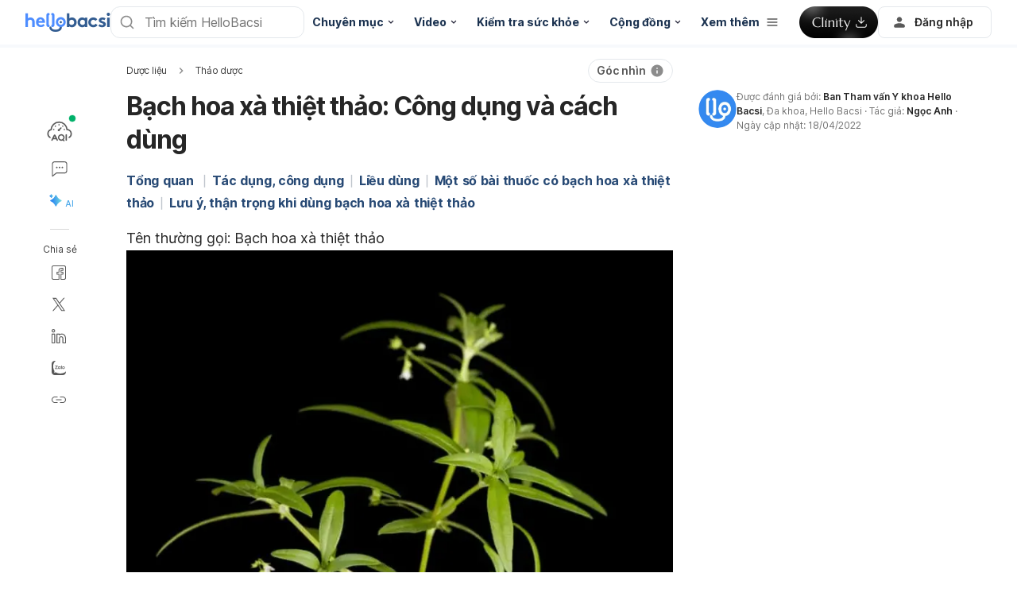

--- FILE ---
content_type: text/html; charset=utf-8
request_url: https://hellobacsi.com/duoc-lieu/thao-duoc/bach-hoa-xa-thiet-thao-cong-dung-va-cach-dung/
body_size: 75781
content:
<!DOCTYPE html><html lang="vi-VN" data-critters-container><head><script id="gpt-init" async>window.googletag = window.googletag || { cmd: [] };
              googletag.cmd.push(function () {
                googletag.pubads().collapseEmptyDivs(true);
                
                

                googletag.pubads().enableLazyLoad({
                  fetchMarginPercent: 300,
                  renderMarginPercent: 50,
                  mobileScaling: 2.0,
                });
                googletag.enableServices();
                if (window.location.hostname.startsWith('demo.')) {
                  googletag.pubads().setTargeting("demo",["yes"]);
                }
                if (window.location.pathname.startsWith('/preview/')) {
                  googletag.pubads().setTargeting("preview",["yes"]);
                }
              });
              </script><script id="debug-bear-rum" async>(function () {
                const dbpr = 100;
                if (Math.random() * 100 > 100 - dbpr) {
                  const d = 'dbbRum', w = window, o = document, a = addEventListener, scr = o.createElement('script');
                  scr.async = true;
                  w[d] = w[d] || [];
                  w[d].push(['presampling', dbpr]);
                  ['error', 'unhandledrejection'].forEach(function (t) {
                    a(t, function (e) {
                      w[d].push([t, e]);
                    });
                  });
                  scr.src = 'https://cdn.debugbear.com/6SloummLPO3W.js';
                  o.head.appendChild(scr);
                }
              })();</script><meta charset="UTF-8"><meta name="viewport" content="width=device-width,initial-scale=1,maximum-scale=1,user-scalable=no,viewport-fit=cover"><meta name="google" content="notranslate"><meta property="fb:app_id" content="653713035016537"><meta name="theme-color" content="#2c87f3"><link rel="alternate" href="https://hellobacsi.com/duoc-lieu/thao-duoc/bach-hoa-xa-thiet-thao-cong-dung-va-cach-dung/"><meta name="ahrefs-site-verification" content="46e7521a2b89a1013149c4685bbe02a1d36a4732fef98655142b829bc87cba4d"><link rel="shortcut icon" href="/by-locales/vi-VN/favicon.ico"><link rel="icon" href="/by-locales/vi-VN/icon-32x32.png" sizes="32x32"><link rel="icon" href="/by-locales/vi-VN/icon-192x192.png" sizes="192x192"><link rel="apple-touch-icon-precomposed" href="/by-locales/vi-VN/icon-180x180.png"><link rel="apple-touch-icon" href="/by-locales/vi-VN/icon-180x180.png"><meta name="msapplication-TileImage" content="/by-locales/vi-VN/icon-270x270.png"><meta name="description" content="Bạch hoa xà thiệt thảo là một vị thuốc được dùng để trị các chứng bệnh ho do phế nhiệt, viêm họng, ung nhọt, rắn cắn..."><meta name="robots" content="index, follow, max-snippet:-1, max-image-preview:large, max-video-preview:-1"><meta name="googlebot-news" content="index, follow"><link rel="canonical" href="https://hellobacsi.com/duoc-lieu/thao-duoc/bach-hoa-xa-thiet-thao-cong-dung-va-cach-dung/"><meta property="og:locale" content="vi_VN"><meta property="og:type" content="article"><meta property="og:title" content="Bạch hoa xà thiệt thảo: Công dụng và cách dùng • Hello Bacsi"><meta property="og:description" content="Bạch hoa xà thiệt thảo là một vị thuốc được dùng để trị các chứng bệnh ho do phế nhiệt, viêm họng, ung nhọt, rắn cắn..."><meta property="og:url" content="https://hellobacsi.com/duoc-lieu/thao-duoc/bach-hoa-xa-thiet-thao-cong-dung-va-cach-dung/"><meta property="og:site_name" content="Hello Bacsi"><meta property="article:publisher" content="https://www.facebook.com/hellobacsi"><meta property="article:published_time" content="2022-04-18T06:56:35+00:00"><meta property="og:image" content="https://cdn.hellobacsi.com/wp-content/uploads/2022/04/bach-hoa-xa-thiet-thao-2-818x400.jpeg?wm=1"><meta property="og:image:width" content="818"><meta property="og:image:height" content="400"><meta property="fb:app_id" content="653713035016537"><meta name="twitter:card" content="summary_large_image"><meta name="twitter:image" content="https://cdn.hellobacsi.com/wp-content/uploads/2022/04/bach-hoa-xa-thiet-thao-2.jpeg?wm=1"><script type="application/ld+json" class="yoast-schema-graph">{"@context":"https://schema.org","@graph":[{"@type":"Organization","@id":"https://hellobacsi.com/#organization","name":"Hello Bacsi","url":"https://hellobacsi.com/","sameAs":["https://www.facebook.com/hellobacsi/","https://www.instagram.com/hellobacsi/","https://vn.linkedin.com/company/hellobacsi?trk=similar-pages","https://www.youtube.com/channel/UCYHzHDXngnB7jkmcQgXwE0w","https://hellobacsivn.page.link/app"],"knowsAbout":"Health","areaServed":{"@type":"Country","name":"Vietnam"},"parentOrganization":{"@type":"Organization","name":"Hello Health Group","url":"https://hellohealthgroup.com/","sameAs":["https://www.wikidata.org/wiki/Q113858405","https://id.wikipedia.org/wiki/Hello_health_group","https://ms.wikipedia.org/wiki/Hello_Health_Group","https://zh.wikipedia.org/wiki/Hello_health_group","https://tl.wikipedia.org/wiki/Hello_Health_Group","https://www.linkedin.com/company/hello-health-group/","https://www.glassdoor.com/Overview/Working-at-Hello-Health-Group-EI_IE1617422.11,29.htm","https://www.google.com/search?kgmid=/g/11g9n45lr5","https://www.crunchbase.com/organization/hello-health-group","https://www.bloomberg.com/profile/company/1415958D%3ASP"]},"correctionsPolicy":"https://hellobacsi.com/static/dieu-khoan-su-dung/","publishingPrinciples":"https://hellobacsi.com/static/dieu-khoan-su-dung/","potentialAction":[{"@type":"SearchAction","target":"https://hellobacsi.com/search/?s={search_term_string}","query-input":"required name=search_term_string"}],"logo":{"@type":"ImageObject","@id":"https://hellobacsi.com/#logo","url":"https://hhg-common.hellobacsi.com/common/logo/hellobacsi.png","caption":"Hello Bacsi Logo"},"image":{"@id":"https://hellobacsi.com#logo"}},{"@type":"WebSite","@id":"https://hellobacsi.com/#website","url":"https://hellobacsi.com/","name":"Hello Bacsi","inLanguage":"vn","description":"HelloBacsi l\u00e0 trang web cung c\u1ea5p n\u1ed9i dung, th\u00f4ng tin s\u1ee9c kh\u1ecfe y t\u1ebf. H\u1ed7 tr\u1ee3 b\u1ea1n t\u00ecm hi\u1ec3u, trau d\u1ed3i v\u00e0 s\u1eed d\u1ee5ng th\u00f4ng tin v\u1edbi m\u1ee9c \u0111\u1ed9 tin c\u1eady v\u00e0 ch\u00ednh x\u00e1c cao \u0111\u1ec3 b\u1ea3o v\u1ec7 s\u1ee9c kh\u1ecfe cho b\u1ea3n th\u00e2n v\u00e0 gia \u0111\u00ecnh. Bao g\u1ed3m nhi\u1ec1u l\u0129nh v\u1ef1c v\u00e0 chuy\u00ean m\u1ee5c th\u00fa v\u1ecb: - T\u00ecm hi\u1ec3u v\u1ec1 b\u1ec7nh, thu\u1ed1c, th\u1ea3o d\u01b0\u1ee3c, x\u00e9t nghi\u1ec7m, ph\u1eabu thu\u1eadt. - Nh\u1eefng chuy\u00ean \u0111\u1ec1 ph\u1ed5 bi\u1ebfn: ti\u1ec3u \u0111\u01b0\u1eddng, ung th\u01b0, cao huy\u1ebft \u00e1p, hen suy\u1ec5n, hiv, ph\u1ea9u thu\u1eadt th\u1eabm m\u1ef9, ... - B\u00ed quy\u1ebft s\u1ed1ng kh\u1ecfe, \u0103n u\u1ed1ng, t\u1eadp luy\u1ec7n, s\u1ee9c kh\u1ecfe sinh s\u1ea3n, gi\u1edbi t\u00ednh - Ch\u0103m s\u00f3c s\u1ee9c kh\u1ecfe cho m\u1eb9 mang thai, nu\u00f4i d\u1ea1y con - V\u00e0 nh\u1eefng n\u1ed9i dung h\u1ea5p d\u1eabn kh\u00e1c. HelloBacsi v\u00e0 b\u1ea1n, c\u00f9ng gi\u00fap ng\u01b0\u1eddi Vi\u1ec7t kh\u1ecfe h\u01a1n, h\u1ea1nh ph\u00fac h\u01a1n!!!","about":"Health","publisher":{"@id":"https://hellobacsi.com/#organization"}},{"@type":"MedicalWebPage","isPartOf":{"@id":"https://hellobacsi.com/#website"},"@id":"https://hellobacsi.com/duoc-lieu/thao-duoc/bach-hoa-xa-thiet-thao-cong-dung-va-cach-dung/#MedicalWebPage","url":"https://hellobacsi.com/duoc-lieu/thao-duoc/bach-hoa-xa-thiet-thao-cong-dung-va-cach-dung/","about":"Th\u1ea3o d\u01b0\u1ee3c","inLanguage":"vn","name":"B\u1ea1ch hoa x\u00e0 thi\u1ec7t th\u1ea3o: C\u00f4ng d\u1ee5ng v\u00e0 c\u00e1ch d\u00f9ng","description":["B\u1ea1ch hoa x\u00e0 thi\u1ec7t th\u1ea3o l\u00e0 m\u1ed9t v\u1ecb thu\u1ed1c \u0111\u01b0\u1ee3c d\u00f9ng \u0111\u1ec3 tr\u1ecb c\u00e1c ch\u1ee9ng b\u1ec7nh ho do ph\u1ebf nhi\u1ec7t, vi\u00eam h\u1ecdng, ung nh\u1ecdt, r\u1eafn c\u1eafn..."],"datePublished":"2022-04-18 13:56:35","dateModified":"2022-04-18 13:56:35","author":[{"@type":"Person","name":"Ng\u1ecdc Anh","image":"https://cdn.hellobacsi.com/wp-content/uploads/2021/08/PhamKimNgocAnh-ctv-scaled-e1628584775811-1024x1024.jpeg","url":"https://hellobacsi.com/author/pham-kim-ngoc-anh/"}],"reviewedBy":{"@type":"Person","name":"Ban Tham v\u1ea5n Y khoa Hello Bacsi","image":"https://cdn.hellobacsi.com/wp-content/uploads/2024/06/logo-round-993x1024.png","url":"https://hellobacsi.com/expert/ban-tham-van-y-khoa-hello-bacsi/","knowsAbout":{"@type":"MedicalCondition","name":[true,true]},"WorksFor":{"@type":"Organization","name":true}},"lastReviewed":"2022-04-18 13:56:35","citation":[],"relatedLink":["https://hellobacsi.com/ung-thu-ung-buou/ung-thu-phoi/tim-hieu-ve-ung-thu-phoi-do-te-bao-ung-thu-di-can-den-phoi/","https://hellobacsi.com/ung-thu-ung-buou/ung-thu-phoi/dieu-tri-ung-thu-phoi/"],"potentialAction":[{"@type":"ReadAction","target":["https://hellobacsi.com/"]}],"publisher":{"@id":"https://hellobacsi.com/#organization"},"publishingPrinciples":"https://hellobacsi.com/static/dieu-khoan-su-dung/","isAccessibleForFree":"True"},{"@type":"BreadcrumbList","@id":"https://hellobacsi.com/duoc-lieu/thao-duoc/bach-hoa-xa-thiet-thao-cong-dung-va-cach-dung/#breadcrumb","itemListElement":[{"@type":"ListItem","position":1,"item":{"@type":"WebPage","@id":"https://hellobacsi.com/duoc-lieu/","url":"https://hellobacsi.com/duoc-lieu/","name":"D\u01b0\u1ee3c li\u1ec7u"}},{"@type":"ListItem","position":2,"item":{"@type":"WebPage","@id":"https://hellobacsi.com/duoc-lieu/thao-duoc/","url":"https://hellobacsi.com/duoc-lieu/thao-duoc/","name":"Th\u1ea3o d\u01b0\u1ee3c"}},{"@type":"ListItem","position":3,"item":{"@type":"WebPage","@id":"https://hellobacsi.com/duoc-lieu/thao-duoc/bach-hoa-xa-thiet-thao-cong-dung-va-cach-dung/","url":"https://hellobacsi.com/duoc-lieu/thao-duoc/bach-hoa-xa-thiet-thao-cong-dung-va-cach-dung/","name":"B\u1ea1ch hoa x\u00e0 thi\u1ec7t th\u1ea3o: C\u00f4ng d\u1ee5ng v\u00e0 c\u00e1ch d\u00f9ng"}}],"image":"https://cdn.hellobacsi.com/wp-content/uploads/2022/04/bach-hoa-xa-thiet-thao-2.jpeg"}]}</script><meta name="page_type" content="Content Details"><meta name="page_platform" content="WEB"><meta name="page_language" content="vi"><meta name="content_type" content="Post"><meta name="content_id" content="399133"><meta name="content_title" content="Bạch hoa xà thiệt thảo: Công dụng và cách dùng"><meta name="content_author" content><meta name="content_reviewer" content><meta name="content_date_published" content="20220418"><meta name="content_tags" content="cây bạch hoa xà thiệt thảo, bạch hoa xà thiệt thảo có tác dụng gì, bạch hoa xà thiệt thảo, cây bạch hoa xà thiệt thảo trị bệnh gì"><meta name="content_category_1" content="Dược liệu"><meta name="content_category_en_1" content="Herbals and Alternatives"><meta name="content_category_2" content="Thảo dược"><meta name="content_category_en_2" content="Herbal Medicines"><title>Bạch hoa xà thiệt thảo: Công dụng và cách dùng • Hello Bacsi</title><meta name="next-head-count" content="49"><link rel="preload" href="/fonts/inter/UcC73FwrK3iLTeHuS_fvQtMwCp50KnMa2JL7W0Q5n-wU.woff2" as="font" type="font/woff2" crossorigin="anonymous"><link rel="preload" href="/fonts/inter/UcC73FwrK3iLTeHuS_fvQtMwCp50KnMa0ZL7W0Q5n-wU.woff2" as="font" type="font/woff2" crossorigin="anonymous"><link rel="preload" href="/fonts/inter/UcC73FwrK3iLTeHuS_fvQtMwCp50KnMa2ZL7W0Q5n-wU.woff2" as="font" type="font/woff2" crossorigin="anonymous"><link rel="preload" href="/fonts/inter/UcC73FwrK3iLTeHuS_fvQtMwCp50KnMa1pL7W0Q5n-wU.woff2" as="font" type="font/woff2" crossorigin="anonymous"><link rel="preload" href="/fonts/inter/UcC73FwrK3iLTeHuS_fvQtMwCp50KnMa2pL7W0Q5n-wU.woff2" as="font" type="font/woff2" crossorigin="anonymous"><link rel="preload" href="/fonts/inter/UcC73FwrK3iLTeHuS_fvQtMwCp50KnMa25L7W0Q5n-wU.woff2" as="font" type="font/woff2" crossorigin="anonymous"><link rel="preload" href="/fonts/inter/UcC73FwrK3iLTeHuS_fvQtMwCp50KnMa1ZL7W0Q5nw.woff2" as="font" type="font/woff2" crossorigin="anonymous"><style>/* cyrillic-ext */
@font-face {
  font-display: swap;
  font-family: 'Inter';
  font-style: normal;
  font-weight: 400 800;
  src: url(/fonts/inter/UcC73FwrK3iLTeHuS_fvQtMwCp50KnMa2JL7W0Q5n-wU.woff2)
    format('woff2');
  unicode-range: U+0460-052F, U+1C80-1C88, U+20B4, U+2DE0-2DFF, U+A640-A69F,
    U+FE2E-FE2F;
}
/* cyrillic */
@font-face {
  font-display: swap;
  font-family: 'Inter';
  font-style: normal;
  font-weight: 400 800;
  src: url(/fonts/inter/UcC73FwrK3iLTeHuS_fvQtMwCp50KnMa0ZL7W0Q5n-wU.woff2)
    format('woff2');
  unicode-range: U+0301, U+0400-045F, U+0490-0491, U+04B0-04B1, U+2116;
}
/* greek-ext */
@font-face {
  font-display: swap;
  font-family: 'Inter';
  font-style: normal;
  font-weight: 400 800;
  src: url(/fonts/inter/UcC73FwrK3iLTeHuS_fvQtMwCp50KnMa2ZL7W0Q5n-wU.woff2)
    format('woff2');
  unicode-range: U+1F00-1FFF;
}
/* greek */
@font-face {
  font-display: swap;
  font-family: 'Inter';
  font-style: normal;
  font-weight: 400 800;
  src: url(/fonts/inter/UcC73FwrK3iLTeHuS_fvQtMwCp50KnMa1pL7W0Q5n-wU.woff2)
    format('woff2');
  unicode-range: U+0370-0377, U+037A-037F, U+0384-038A, U+038C, U+038E-03A1,
    U+03A3-03FF;
}
/* vietnamese */
@font-face {
  font-display: swap;
  font-family: 'Inter';
  font-style: normal;
  font-weight: 400 800;
  src: url(/fonts/inter/UcC73FwrK3iLTeHuS_fvQtMwCp50KnMa2pL7W0Q5n-wU.woff2)
    format('woff2');
  unicode-range: U+0102-0103, U+0110-0111, U+0128-0129, U+0168-0169, U+01A0-01A1,
    U+01AF-01B0, U+0300-0301, U+0303-0304, U+0308-0309, U+0323, U+0329,
    U+1EA0-1EF9, U+20AB;
}
/* latin-ext */
@font-face {
  font-display: swap;
  font-family: 'Inter';
  font-style: normal;
  font-weight: 400 800;
  src: url(/fonts/inter/UcC73FwrK3iLTeHuS_fvQtMwCp50KnMa25L7W0Q5n-wU.woff2)
    format('woff2');
  unicode-range: U+0100-02AF, U+0304, U+0308, U+0329, U+1E00-1E9F, U+1EF2-1EFF,
    U+2020, U+20A0-20AB, U+20AD-20C0, U+2113, U+2C60-2C7F, U+A720-A7FF;
}
/* latin */
@font-face {
  font-display: swap;
  font-family: 'Inter';
  font-style: normal;
  font-weight: 400 800;
  src: url(/fonts/inter/UcC73FwrK3iLTeHuS_fvQtMwCp50KnMa1ZL7W0Q5nw.woff2)
    format('woff2');
  unicode-range: U+0000-00FF, U+0131, U+0152-0153, U+02BB-02BC, U+02C6, U+02DA,
    U+02DC, U+0304, U+0308, U+0329, U+2000-206F, U+2074, U+20AC, U+2122, U+2191,
    U+2193, U+2212, U+2215, U+FEFF, U+FFFD;
}
</style><script async id="datalayer-init">
            window.dataLayer = window.dataLayer || [];
          </script><link data-next-font rel="preconnect" href="/" crossorigin="anonymous"><script defer nomodule src="/_next/static/chunks/polyfills-c67a75d1b6f99dc8.js"></script><script defer src="/_next/static/chunks/4297.4deec9692218a29a.js"></script><script defer src="/_next/static/chunks/3602.52aca160ca69a965.js"></script><script defer src="/_next/static/chunks/6917.3382775e98d036d2.js"></script><script defer src="/_next/static/chunks/1c79e852.657f919852b3fea2.js"></script><script defer src="/_next/static/chunks/92e47781.ad890b05d03175f2.js"></script><script src="/_next/static/chunks/webpack-f1c493523843e884.js" defer></script><script src="/_next/static/chunks/framework-a6f1de401a5244ac.js" defer></script><script src="/_next/static/chunks/vendors-c0d76f48-54f27ca81de0fc66.js" defer></script><script src="/_next/static/chunks/vendors-48602b8a-32ef1cc67720fbbe.js" defer></script><script src="/_next/static/chunks/vendors-aacc2dbb-9ca71a7ceb5c9539.js" defer></script><script src="/_next/static/chunks/vendors-ad6a2f20-1fa4303ac508e1f4.js" defer></script><script src="/_next/static/chunks/vendors-5b3ef789-eb44b063a08fbd90.js" defer></script><script src="/_next/static/chunks/vendors-1d54e4e8-2311f333df9b2316.js" defer></script><script src="/_next/static/chunks/vendors-5e9c9cbb-787aa6f7716ca997.js" defer></script><script src="/_next/static/chunks/vendors-dd5570a9-01aef14901a8caab.js" defer></script><script src="/_next/static/chunks/vendors-baa937d0-6202164fba4fa396.js" defer></script><script src="/_next/static/chunks/vendors-2c5a8e32-cfbd70243ca2575a.js" defer></script><script src="/_next/static/chunks/vendors-44c2a49e-63943c17b67d9413.js" defer></script><script src="/_next/static/chunks/vendors-dfc0d3ba-c895fcc5775582fb.js" defer></script><script src="/_next/static/chunks/vendors-37a93c5f-23f5bcec0ab15790.js" defer></script><script src="/_next/static/chunks/vendors-e1bed6ae-d75c6ba0212e720e.js" defer></script><script src="/_next/static/chunks/vendors-4bea51ea-de92d7b23e3309fc.js" defer></script><script src="/_next/static/chunks/vendors-b49fab05-e86ed96ee0334ab6.js" defer></script><script src="/_next/static/chunks/vendors-082b8904-731918f3e3a1c951.js" defer></script><script src="/_next/static/chunks/vendors-03b24f58-a671fbe67e8900ef.js" defer></script><script src="/_next/static/chunks/vendors-439fc039-bc3818eb492de13e.js" defer></script><script src="/_next/static/chunks/vendors-0bc5b059-713bdb70821539d4.js" defer></script><script src="/_next/static/chunks/vendors-2ce5ad9b-d2f612175fe5dff5.js" defer></script><script src="/_next/static/chunks/vendors-d91c2bd6-fdb81fffe99710f3.js" defer></script><script src="/_next/static/chunks/vendors-2898f16f-af256e4722c7ebff.js" defer></script><script src="/_next/static/chunks/vendors-89d5c698-b7dc5a741e982c06.js" defer></script><script src="/_next/static/chunks/vendors-a0de3438-e4bc5697d813ac9a.js" defer></script><script src="/_next/static/chunks/vendors-cca472bf-8e38fd54f1fa577b.js" defer></script><script src="/_next/static/chunks/vendors-af6973b8-7a85b90fb729eb80.js" defer></script><script src="/_next/static/chunks/vendors-2ae1881e-0dc9d24052d59940.js" defer></script><script src="/_next/static/chunks/vendors-a5a4cb45-0aad3ebe701891da.js" defer></script><script src="/_next/static/chunks/vendors-5c841445-813ea0bfa254c2ad.js" defer></script><script src="/_next/static/chunks/vendors-940fd0e2-88462d3f216f9f3f.js" defer></script><script src="/_next/static/chunks/vendors-3ca10e37-6d8a2743097b8072.js" defer></script><script src="/_next/static/chunks/vendors-d031d8a3-1ea4998e87a2e068.js" defer></script><script src="/_next/static/chunks/vendors-e9e18ac4-a10cbd8842a2be08.js" defer></script><script src="/_next/static/chunks/vendors-034d6e40-83959246ae9408c2.js" defer></script><script src="/_next/static/chunks/vendors-164ccfd2-032a9b1ed88e5029.js" defer></script><script src="/_next/static/chunks/vendors-07b7af68-2b97ca7244fe8d9a.js" defer></script><script src="/_next/static/chunks/vendors-14695f54-63486789d156963d.js" defer></script><script src="/_next/static/chunks/vendors-e1c012df-7affd7796196631c.js" defer></script><script src="/_next/static/chunks/vendors-2f6dde1d-b77efa5e4bc03d2e.js" defer></script><script src="/_next/static/chunks/vendors-a238e546-e579fcef8a4e64d7.js" defer></script><script src="/_next/static/chunks/vendors-bf6e8d65-3e5fc52977b52743.js" defer></script><script src="/_next/static/chunks/vendors-eb2fbf4c-9f4ce54222c3323a.js" defer></script><script src="/_next/static/chunks/main-2b1f672d95c9f82e.js" defer></script><script src="/_next/static/chunks/hhg-components-266398ab-050558689adefd81.js" defer></script><script src="/_next/static/chunks/hhg-components-e080981b-dd9b33ea97416b96.js" defer></script><script src="/_next/static/chunks/hhg-components-c47ec226-fc95fdb4069345ff.js" defer></script><script src="/_next/static/chunks/hhg-components-fc594e63-fe5823ddd9c0a06f.js" defer></script><script src="/_next/static/chunks/hhg-components-26ca99a4-b0fbe5a9300fb929.js" defer></script><script src="/_next/static/chunks/hhg-components-97e9bb59-96e01112760534bd.js" defer></script><script src="/_next/static/chunks/hhg-components-ac1df2c7-8eca58e23cb0a2b1.js" defer></script><script src="/_next/static/chunks/hhg-components-323c89e6-c85c15559dec4375.js" defer></script><script src="/_next/static/chunks/hhg-components-a1763503-93f8176428b1e159.js" defer></script><script src="/_next/static/chunks/hhg-components-b225eb50-f993120c62457365.js" defer></script><script src="/_next/static/chunks/hhg-components-9ac107ec-99a3ed5cbb6b0998.js" defer></script><script src="/_next/static/chunks/hhg-components-b6aa9cfc-0e0d54fc9cb6cece.js" defer></script><script src="/_next/static/chunks/hhg-components-e3fe55a5-10690cca03770e0c.js" defer></script><script src="/_next/static/chunks/hhg-components-143c8a97-8132ce173f589959.js" defer></script><script src="/_next/static/chunks/hhg-components-537d1e00-1e72ee6d84e139d5.js" defer></script><script src="/_next/static/chunks/hhg-components-4952370b-bbdfeb278dd4b66b.js" defer></script><script src="/_next/static/chunks/hhg-components-1a1fe147-f58f4bd6e64d203d.js" defer></script><script src="/_next/static/chunks/hhg-components-38aec235-c6fdca3afaa034ac.js" defer></script><script src="/_next/static/chunks/hhg-components-745cfceb-5453e7af5d78edf2.js" defer></script><script src="/_next/static/chunks/hhg-components-32747d86-5ce6f016289739d6.js" defer></script><script src="/_next/static/chunks/hhg-components-4e0629cd-5b20e3fe2bebff4d.js" defer></script><script src="/_next/static/chunks/hhg-components-eeda8339-5d9d5aa411bd57e3.js" defer></script><script src="/_next/static/chunks/hhg-components-0282e45c-88cbbe9bd8324ded.js" defer></script><script src="/_next/static/chunks/hhg-components-eab36aae-d3c3ff9f33f6b92f.js" defer></script><script src="/_next/static/chunks/hhg-components-fde25581-e6418e136caf274b.js" defer></script><script src="/_next/static/chunks/hhg-components-3374e9cf-d4c688f6e810a07f.js" defer></script><script src="/_next/static/chunks/hhg-components-e31fef9b-78cfe1aa1e687d3c.js" defer></script><script src="/_next/static/chunks/hhg-components-28288862-eed0c1d2c768594c.js" defer></script><script src="/_next/static/chunks/hhg-components-e6f2ddb2-39ff5fab21488eb3.js" defer></script><script src="/_next/static/chunks/hhg-components-ea8fa31b-01554809c2d40e8f.js" defer></script><script src="/_next/static/chunks/hhg-components-24e1c406-1ad51c81c4a44b7d.js" defer></script><script src="/_next/static/chunks/hhg-components-7ed626c5-7dd2c14633db3b6d.js" defer></script><script src="/_next/static/chunks/components-a83f9c49-066e95793283a4ad.js" defer></script><script src="/_next/static/chunks/components-706b7f66-0ff4cc9d93c22df2.js" defer></script><script src="/_next/static/chunks/components-2d7cc733-bee513acc9452304.js" defer></script><script src="/_next/static/chunks/components-a91267cf-6742e670e26ec4ff.js" defer></script><script src="/_next/static/chunks/components-b1fddc01-4065cdcc21bf38a8.js" defer></script><script src="/_next/static/chunks/components-fceece44-07eab2b06e5a5865.js" defer></script><script src="/_next/static/chunks/components-1fd5e502-b3f4e7a54daae69a.js" defer></script><script src="/_next/static/chunks/components-7438bf4c-da3a2496827d3889.js" defer></script><script src="/_next/static/chunks/components-58d5cd2d-599584138eb714b1.js" defer></script><script src="/_next/static/chunks/components-84b5b8e1-e0ff79c9c8b5aef1.js" defer></script><script src="/_next/static/chunks/components-81a43961-dcbf9efcbc5925fc.js" defer></script><script src="/_next/static/chunks/components-7074231e-3ddc1662ee9cc935.js" defer></script><script src="/_next/static/chunks/components-293bbe25-02cca4b45e907f2c.js" defer></script><script src="/_next/static/chunks/components-daa4dc9e-530492ae05173bfa.js" defer></script><script src="/_next/static/chunks/components-4efcbd34-e22da134684ca124.js" defer></script><script src="/_next/static/chunks/components-d2dd906d-724518462893f7c4.js" defer></script><script src="/_next/static/chunks/components-038ad3f6-e790a18f447fc47b.js" defer></script><script src="/_next/static/chunks/components-6dce9d20-94321d4c952f5710.js" defer></script><script src="/_next/static/chunks/components-d638af32-cc1fb3778ddeb849.js" defer></script><script src="/_next/static/chunks/components-06925fe4-8eecc040e6dde506.js" defer></script><script src="/_next/static/chunks/components-73001702-ae9d8ba3b607ad77.js" defer></script><script src="/_next/static/chunks/components-98c474eb-da129c2d372fa1c9.js" defer></script><script src="/_next/static/chunks/components-62c788a9-1f2385891a63b23e.js" defer></script><script src="/_next/static/chunks/components-46b79747-eb44e45fe985e4af.js" defer></script><script src="/_next/static/chunks/components-68d5df99-836c25f4d48dbe61.js" defer></script><script src="/_next/static/chunks/components-920eb114-c54d09c9069009bc.js" defer></script><script src="/_next/static/chunks/components-5ab8315f-8dfd6dbd90a76edf.js" defer></script><script src="/_next/static/chunks/components-aeeb4b44-14513859642939f8.js" defer></script><script src="/_next/static/chunks/components-b895f1ee-e968d55c0e2948d6.js" defer></script><script src="/_next/static/chunks/components-b6582868-b631b0aa6ffff58f.js" defer></script><script src="/_next/static/chunks/components-d3e4c352-19905980dc41da69.js" defer></script><script src="/_next/static/chunks/components-523d6267-331b04d0347c7298.js" defer></script><script src="/_next/static/chunks/components-f7f8b859-7bdb638f91a8ea2e.js" defer></script><script src="/_next/static/chunks/components-1d57a10e-690a00912ec32b98.js" defer></script><script src="/_next/static/chunks/components-2434bd1e-ffa2c86dca3ffa63.js" defer></script><script src="/_next/static/chunks/components-5dde3e4a-3bf2c11dcfb50ef6.js" defer></script><script src="/_next/static/chunks/components-e0d465da-95af143ab4e000ac.js" defer></script><script src="/_next/static/chunks/components-56e83ae4-57b818631e6908bc.js" defer></script><script src="/_next/static/chunks/components-2e9db3a2-13137173a6567f93.js" defer></script><script src="/_next/static/chunks/components-330b6fd5-19d793cf1aff0d04.js" defer></script><script src="/_next/static/chunks/components-2758ab9a-e099cb35f18054da.js" defer></script><script src="/_next/static/chunks/components-14391133-0328c482f68155ea.js" defer></script><script src="/_next/static/chunks/components-ddbeb46d-f758381f1bf52a1f.js" defer></script><script src="/_next/static/chunks/components-db30274e-b3ef8d09f5ef5330.js" defer></script><script src="/_next/static/chunks/components-29f28d08-3e4316581397da15.js" defer></script><script src="/_next/static/chunks/components-c660a6dd-a570f66b6c4c25b9.js" defer></script><script src="/_next/static/chunks/components-0946cafe-522c3cf1a1aa9314.js" defer></script><script src="/_next/static/chunks/components-a228705b-e98a89eddf1259a0.js" defer></script><script src="/_next/static/chunks/components-8dfe72d8-791a66a0c3701ade.js" defer></script><script src="/_next/static/chunks/components-8b9eb997-87bedf14622bf555.js" defer></script><script src="/_next/static/chunks/components-a282615c-6f90600064af533f.js" defer></script><script src="/_next/static/chunks/components-54c1807b-f29a50a91bdf881c.js" defer></script><script src="/_next/static/chunks/utils-d24ec4f1-57b535a48d02d083.js" defer></script><script src="/_next/static/chunks/utils-906c0a89-2f3b5b4a0823d923.js" defer></script><script src="/_next/static/chunks/pages/_app-dcbd5b0b053034c1.js" defer></script><script src="/_next/static/chunks/mantine-195be7d0-33a779bf271c11cf.js" defer></script><script src="/_next/static/chunks/mantine-1f93acc0-3265893bfcc0661f.js" defer></script><script src="/_next/static/chunks/mantine-00c673c4-a5c921d9132db586.js" defer></script><script src="/_next/static/chunks/mantine-671fcf82-7ddbbf36e5cdfdfe.js" defer></script><script src="/_next/static/chunks/mantine-26d210d4-5ccd7039bdc44ee3.js" defer></script><script src="/_next/static/chunks/mantine-dd88c038-9838dcf6ff2f7d7c.js" defer></script><script src="/_next/static/chunks/admapping-6ab8fa42387f9bd8.js" defer></script><script src="/_next/static/chunks/pages/%5B...slug%5D-c0e9831006f86b40.js" defer></script><script src="/_next/static/pl8ENtnkw7n4F2Dd1cPjb/_buildManifest.js" defer></script><script src="/_next/static/pl8ENtnkw7n4F2Dd1cPjb/_ssgManifest.js" defer></script><style>.mb-4{margin-bottom:1rem}.ml-auto{margin-left:auto}.flex{display:flex}.size-full{width:100%;height:100%}.min-w-0{min-width:0}.items-center{align-items:center}.gap-2{gap:.5rem}.gap-3{gap:.75rem}.pb-2{padding-bottom:.5rem}.pr-4{padding-right:1rem}@media not all and (min-width:768px){.max-md\:pt-1{padding-top:.25rem}}@media (min-width:768px){.md\:pt-4{padding-top:1rem}}</style><link rel="stylesheet" href="/_next/static/css/aeb3ed203f92e785.css" data-n-g media="print" onload="this.media='all'"><noscript><link rel="stylesheet" href="/_next/static/css/aeb3ed203f92e785.css"></noscript><link rel="stylesheet" href="/_next/static/css/4b3064801e2592b0.css" media="print" onload="this.media='all'"><noscript><link rel="stylesheet" href="/_next/static/css/4b3064801e2592b0.css"></noscript><noscript data-n-css></noscript><style>._2ugC2Ll .card-author>.row{align-items:flex-start;flex-direction:column;gap:8px}._2ugC2Ll .feature-tabs{margin-bottom:24px;width:100%}._8IDDHjn{color:#595959;font-size:16px;font-weight:400;line-height:24px}.CCwRHCd,._8IDDHjn{margin-top:24px}@media (max-width:767px){.CCwRHCd{margin-top:16px}}.RF63WXG{color:#262626;font-size:16px;font-weight:400;line-height:24px;margin-top:24px}@media (max-width:767px){.RF63WXG{margin-top:16px}}.PIaeC0v{background:#e3f2ff;border-radius:8px;padding:8px}._0NhMo6T{padding-top:12px}._0NhMo6T .post-card{border-bottom:1px solid #e4e8ec}._0NhMo6T .post-card:last-child{border-bottom:0}.nrZtZ-u{border-bottom:1px solid #e4e8ec}.nrZtZ-u .faq-item{align-items:center;cursor:pointer;display:flex;gap:8px;justify-content:space-between;padding:12px 0}.nrZtZ-u .faq-answer{line-height:24px;padding-bottom:12px}@media (max-width:767px){.nrZtZ-u .faq-answer{font-size:14px;line-height:22px}}.nrZtZ-u .faq-question{color:#262626;font-size:16px;font-weight:400;line-height:24px}@media (max-width:767px){.nrZtZ-u .faq-question{font-size:14px;line-height:22px}}.CHw-fZZ{align-items:center;background:#e0f8ee;border-left:4px solid #00b16a;box-sizing:border-box;display:flex;justify-content:space-between;overflow:auto;padding:12px 16px;width:100%}.CHw-fZZ[data-alert-type=danger]{background:#fae9e8;border-left-color:#ff5331}.CHw-fZZ[data-alert-type=warning]{background:#fff8e2;border-left-color:#fe921d}._03U6VRS .icon-title{align-items:center;display:flex}._03U6VRS img,._03U6VRS svg{margin-right:8px}.EO828Vv{cursor:pointer}._2iQs0sk{margin-left:auto;margin-right:auto;max-width:328px}.Ia6IojY{border:1px solid #d9d9d9;border-radius:4px;box-shadow:0 0 5px #e3f2ff;box-sizing:border-box;font-family:inherit;font-size:1rem;line-height:1.5;margin:0;min-width:48px;padding:11px 16px;text-align:center;transition:all .3s ease;width:100%}.Ia6IojY::-moz-placeholder{color:#8c8c8c}.Ia6IojY::placeholder{color:#8c8c8c}.Ia6IojY:focus{border-color:#45a4ff;outline:none}.Ia6IojY.isError{border-color:#f44d2c}.Ia6IojY.yJs9MaD{border-color:#bf331b}.Ia6IojY::-webkit-inner-spin-button{-webkit-appearance:none;appearance:none}.pfaLGRK{height:calc(var(--height)*1px);width:calc(var(--width)*1px)}.pfaLGRK img,.pfaLGRK svg{display:block;height:100%;width:100%}.pfaLGRK img{-o-object-fit:contain;object-fit:contain}.i-9Ibox{display:flex}.i-9Ibox .PhoneInputCountry{align-items:center;background-color:#f2f2f2;border:1px solid #d9d9d9;border-radius:6px 0 0 6px;box-sizing:border-box;display:flex;justify-content:space-between;min-width:20px;padding:0 16px;position:relative}.i-9Ibox .PhoneInputCountrySelect{-moz-appearance:none;-webkit-appearance:none;appearance:none;box-sizing:border-box;cursor:pointer;inset:0;opacity:0;position:absolute;z-index:0}.i-9Ibox .PhoneInputCountryIcon{align-items:center;background:none;border:none;box-shadow:none;display:flex;height:unset;line-height:1.5;width:unset}.i-9Ibox .PhoneInputCountryIconImg{border-radius:2px;height:16px!important;width:24px!important}.i-9Ibox .PhoneInputCountryIconCallingCode{display:inline-block;margin-left:4px}.i-9Ibox .PhoneInputArrowContainer{color:#8c8c8c;font-size:16px;line-height:1;margin-left:4px}.i-9Ibox .PhoneInputInput{border:1px solid #d9d9d9;border-left-width:0;border-radius:6px;border-radius:0 6px 6px 0;box-shadow:0 0 5px #e3f2ff;box-sizing:border-box;flex:1;font-family:inherit;font-size:1rem;line-height:40px;margin:0;padding:0 16px;transition:all .1s ease-in-out;width:100%}.i-9Ibox .PhoneInputInput::-moz-placeholder{color:#8c8c8c}.i-9Ibox .PhoneInputInput::placeholder{color:#8c8c8c}.i-9Ibox .PhoneInputInput:focus{outline:none}.i-9Ibox .PhoneInputInput.isError{border-color:#f44d2c}.i-9Ibox .PhoneInputInput:focus,.i-9Ibox .PhoneInputInput:hover{border-color:#91caff;box-shadow:0 0 2px 2px #91caff}.i-9Ibox .PhoneInputInput:disabled{background-color:#f2f2f2;border-color:#d9d9d9;color:#8c8c8c}.i-9Ibox:focus-within{border-color:#91caff}.i-9Ibox:focus-within .PhoneInputCountry{border-color:#91caff #d9d9d9 #91caff #91caff}.i-9Ibox.YDWHh9b .PhoneInputInput{border-color:#f44d2c}.i-9Ibox.YDWHh9b .PhoneInputCountry{border-color:#f44d2c #d9d9d9 #f44d2c #f44d2c}.i-9Ibox._87SIJ95 .PhoneInput{--phone-select:65px}.i-9Ibox._87SIJ95 .PhoneInputCountry{margin-top:1px;pointer-events:none}.i-9Ibox._87SIJ95 .PhoneInputArrowContainer{display:none}.i-9Ibox.PhoneInput--readOnly .PhoneInputCountrySelect{pointer-events:none}.MON6sfi{text-align:center}.pS-tJD7{line-height:1;margin-bottom:32px}.s3tJ9-5{font-size:120px;line-height:1}.fNsZr1b{color:#262626;font-size:28px;line-height:1.285;margin-bottom:16px}.uuxV74v{color:#595959}.YohjTDU{margin-top:24px;padding-left:34px;padding-right:34px}@media (max-width:1400px){.pS-tJD7{margin-bottom:27px}.s3tJ9-5{font-size:100px}.fNsZr1b{font-size:23px;margin-bottom:12px}.YohjTDU{margin-top:20px;padding-left:28px;padding-right:28px}}@media (max-width:768px){.pS-tJD7{margin-bottom:20px}.s3tJ9-5{font-size:80px}.fNsZr1b{font-size:20px;margin-bottom:10px}.YohjTDU{margin-top:18px;padding-left:24px;padding-right:24px}}.d76E4SH{margin:0 auto;width:100%}@media (max-width:767px){.d76E4SH{padding:0 16px}}@media (min-width:1024px){.d76E4SH{max-width:1170px}.d76E4SH[data-type=marryBaby]{max-width:1064px}}.DjBFAbd[data-size=label1]{font-size:14px;line-height:22px}.DjBFAbd[data-size=label2]{font-size:13px;line-height:19px}.tliWyii{align-items:center;display:flex;font-weight:400;gap:.5em;justify-content:center;padding:1em}.PiqKaXk{color:#595959;font-size:14px;font-weight:700;line-height:22px}.HgbW6-m{color:inherit;display:inline-block;height:100%;text-decoration:none;width:100%}._6lkfLYy{background-color:#fff;box-sizing:border-box;display:flex;padding:16px 16px 16px 0}._6lkfLYy,._6lkfLYy .content{width:100%}._6lkfLYy .content,._6lkfLYy .content .inner-content{display:flex;flex-direction:column}._6lkfLYy .content .inner-content p{align-items:center;display:flex}._6lkfLYy .content .inner-content a{text-decoration:none}._6lkfLYy .content .inner-content .bookmark{height:18px;width:18px}._6lkfLYy .content .inner-content .title a{margin-top:2px}._6lkfLYy .content .inner-content .text,._6lkfLYy .content .inner-content .title a{-webkit-box-orient:vertical;-webkit-line-clamp:2;display:-webkit-box;overflow:hidden}._6lkfLYy .content .inner-content .text{margin-top:4px;max-width:100%}._6lkfLYy .footer{display:flex}._6lkfLYy .footer .author{width:calc(100% - 20px)}._6lkfLYy .footer .bookmark{cursor:pointer;display:flex;height:16px;margin-left:8px;width:12px}._6lkfLYy .footer .bookmark svg{height:100%;width:100%}._6lkfLYy .banner{border-radius:6px;height:100%;max-height:100%;max-width:100px;max-width:100%;min-width:100px;position:relative}._6lkfLYy .banner img{border-radius:6px;height:100%;-o-object-fit:cover;object-fit:cover;-o-object-position:center;object-position:center;pointer-events:none;width:100%}._6lkfLYy .banner .premium{height:28px;left:6px;position:absolute;top:6px;width:28px}._6lkfLYy .shoppable{bottom:4px;left:6px;position:absolute}._6lkfLYy[data-size=sm][data-direction=horizontal]{padding:20px 0}._6lkfLYy[data-size=sm][data-direction=horizontal] .label{margin-bottom:0}._6lkfLYy[data-size=sm][data-direction=horizontal] .banner{height:100px;margin:0 16px 0 0;width:100px}@media (max-width:767px){._6lkfLYy[data-size=sm][data-direction=horizontal] .banner{height:100px;margin:0 16px 0 0;max-width:100px;min-width:100px}}._6lkfLYy[data-size=sm][data-direction=horizontal] .text{display:none}._6lkfLYy[data-direction=horizontal] .footer{margin-top:auto}._6lkfLYy[data-size=md][data-direction=horizontal]{padding:16px 0}._6lkfLYy[data-size=md][data-direction=horizontal] .banner{height:150px;margin:0 24px 0 0;max-width:200px;min-width:200px}@media (max-width:767px){._6lkfLYy[data-size=md][data-direction=horizontal] .text{display:none}._6lkfLYy[data-size=md][data-direction=horizontal] .banner{height:100px;margin:0 16px 0 0;max-width:100px;min-width:100px}._6lkfLYy[data-size=md][data-direction=horizontal] .specialty{display:none}}._6lkfLYy[data-direction=vertical]{flex-direction:column;padding:0}._6lkfLYy[data-direction=vertical] .label{display:flex;margin-top:16px}._6lkfLYy[data-direction=vertical][data-size=sm] .banner{height:150px}._6lkfLYy[data-direction=vertical][data-size=sm] .text{display:none}._6lkfLYy[data-direction=vertical][data-size=sm] .title{margin-bottom:12px;margin-top:0}._6lkfLYy[data-direction=vertical][data-size=lg] .banner{max-height:312px}@media (max-width:767px){._6lkfLYy[data-direction=vertical][data-size=lg] .banner{max-height:192px}}._6lkfLYy[data-direction=vertical][data-size=lg] .text{-webkit-box-orient:vertical;-webkit-line-clamp:3;display:-webkit-box;margin-bottom:16px;margin-top:8px;word-break:break-word}._6lkfLYy[data-direction=vertical] .banner{height:468px;margin:0;min-width:100%}._6lkfLYy[data-is-expert] .inner-content label.text{display:none}._6lkfLYy[data-is-expert] .specialty>[data-tag=h6]{font-size:13px;font-weight:400;line-height:19px}._6lkfLYy[data-is-expert][data-size=md] .footer .author .avatar{margin-right:8px}@media (min-width:1024px){._6lkfLYy[data-is-expert][data-size=md] .footer .author .avatar{height:40px;margin-right:16px;width:40px}}._6lkfLYy[data-is-expert] .title{margin-bottom:16px}@media (max-width:767px){._6lkfLYy[data-is-expert] .title{margin-bottom:8px}}._6lkfLYy[data-is-expert][data-direction=horizontal] .footer{margin-top:auto}.j7c-onH{flex-direction:row;justify-content:space-between;margin-top:8px;width:100%}.j7c-onH,.j7c-onH .author{align-items:center;display:flex}.j7c-onH .author .avatar,.j7c-onH .author .expert-avatar{flex-shrink:0}.j7c-onH .author .avatar img,.j7c-onH .author .expert-avatar img{border-radius:50%;height:100%;width:100%}.j7c-onH .author .name{font-weight:600}.j7c-onH .author .poster{align-items:center;display:flex;white-space:pre-wrap}.j7c-onH .author .poster[data-is-disabled-url=true]{cursor:default}.j7c-onH .author .poster[data-is-disabled-url=true] a{pointer-events:none}.j7c-onH .author .poster p{-webkit-box-orient:vertical;-webkit-line-clamp:3;display:-webkit-box;font-weight:400;overflow:hidden}.j7c-onH .author .poster p a{color:#262626;text-decoration:none}.j7c-onH .author .poster p span:not(.name){color:#8c8c8c}.j7c-onH .author .expert{align-items:flex-start;display:flex;flex-direction:column;justify-content:center}.j7c-onH .author .expert a{text-decoration:none}.j7c-onH .author .expert[data-is-disabled-url=true]{cursor:default}.j7c-onH .author .expert[data-is-disabled-url=true] a{pointer-events:none}.j7c-onH .author .avatar{height:24px;margin-right:8px;width:24px}@media (max-width:767px){.j7c-onH .author .avatar{margin-right:4px}}@media (min-width:1024px){.j7c-onH .author .avatar[data-size=lg]{height:32px;margin-right:12px;width:32px}}@media (min-width:768px){.j7c-onH .author .expert-avatar{height:40px;margin-right:16px;width:40px}}@media (max-width:767px){.j7c-onH .author .expert-avatar{height:32px;margin-right:8px;width:32px}}@media (min-width:768px){.j7c-onH .author .expert-avatar[data-size=lg]{height:64px;margin-right:16px;width:64px}}@media (max-width:767px){.j7c-onH .author .expert-avatar[data-size=lg]{height:40px;margin-right:16px;width:40px}}.wwI1--d{cursor:pointer}.WUqzfRb{display:flex;position:relative}.WUqzfRb>.collapsed-breadcrumb{border:none}.WUqzfRb>.collapsed-breadcrumb>div{padding:0}.WUqzfRb>.collapsed-breadcrumb>ul{min-width:-moz-max-content;min-width:max-content}.WUqzfRb[data-size=lg]{font-size:16px;font-weight:700;line-height:24px}.WUqzfRb[data-size=md]{font-size:14px;font-weight:400;line-height:22px}.WUqzfRb[data-size=sm]{font-size:13px;font-weight:400;line-height:20px}.MnVGtSY{background-image:url("data:image/svg+xml;charset=utf-8,%3Csvg width='6' height='10' fill='none' xmlns='http://www.w3.org/2000/svg'%3E%3Cpath d='m1 1 4 4-4 4' stroke='%23595959' stroke-width='1.5' stroke-linecap='round' stroke-linejoin='round'/%3E%3C/svg%3E");background-position:50%;background-repeat:no-repeat;background-size:contain}.MnVGtSY,.MnVGtSY[data-size=lg]{margin-left:8px;margin-right:8px;width:6px}.MnVGtSY[data-size=md]{margin-left:7px;margin-right:7px;width:5px}.MnVGtSY[data-size=sm]{margin-left:6px;margin-right:6px;width:4px}.NclbhXQ{max-width:12em;overflow:hidden;text-overflow:ellipsis;white-space:nowrap}.NclbhXQ>a{color:#262626;cursor:pointer;text-decoration:none}.NclbhXQ[data-last=true]>a{color:#737373}.NclbhXQ>a:focus,.NclbhXQ>a:hover{color:#2c74df;outline:none}.NclbhXQ>a:focus .arrowLeft,.NclbhXQ>a:focus .arrowRight,.NclbhXQ>a:hover .arrowLeft,.NclbhXQ>a:hover .arrowRight{stroke:#2b62cd}.NclbhXQ>a:active{color:#2b62cd}.NclbhXQ[data-disabled]>a{color:#bfbfbf;cursor:not-allowed}.vvR-m49{cursor:pointer}.vvR-m49>*{pointer-events:none}.UhiT4m5{align-items:center;display:flex;justify-content:space-between;position:relative}.UhiT4m5 .direction-vertical{flex-direction:column}.UhiT4m5 .direction-vertical .session-action{border-bottom:1px solid #e4e8ec;justify-content:space-between;order:1;padding:0 16px}.UhiT4m5 .direction-vertical .wrapper-action{padding:12px 0}.UhiT4m5 .direction-vertical .session-statistical{border-bottom:1px solid #e4e8ec;justify-content:space-between;order:0;padding:6px 16px}.oEfeTkV{display:flex;justify-content:space-between;width:100%}@media (max-width:767px){.oEfeTkV{flex-direction:column}}.OlbikxJ{display:flex;gap:25px;justify-content:flex-start}._9GXHCn3{align-items:center;display:flex;gap:4px;position:relative}.HCsrR0N,._9GXHCn3{cursor:pointer}.MV3lNuh{text-transform:lowercase}.Ierg-Fq{color:#595959;font-size:14px;font-weight:400;line-height:22px}._674BTR4{align-items:center;display:flex;gap:16px}@media (max-width:767px){._674BTR4{border-bottom:1px solid #e4e8ec;justify-content:space-between;order:1;padding:0 16px}._674BTR4 .wrapper-action{padding:12px 0}}.XlkglSM{align-items:center;display:flex;gap:12px}@media (max-width:767px){.XlkglSM{border-bottom:1px solid #e4e8ec;justify-content:space-between;order:0;padding:6px 16px}}.XlkglSM .wrapper-list-statistical{align-items:center;display:flex;gap:8px}.KyekKc3{align-items:center;display:flex;flex:1;gap:12px}.KyekKc3 .releated-post-statistical{align-items:center;display:flex;flex:1;gap:8px;justify-content:space-between}.TTfvZpR,.TTfvZpR .mantine-Text-root{cursor:default}.dZWeHns{display:flex;flex-direction:column;gap:8px}@media (min-width:768px){.dZWeHns{align-items:center;flex-direction:row}}._8z2nszB{align-items:center;display:flex}.tMiOKib{font-size:14px;font-weight:600;line-height:22px;text-overflow:ellipsis}@media (min-width:768px){.tMiOKib{font-size:16px;line-height:24px}}.uDcqD-2{display:inline;font-size:12px;line-height:18px;vertical-align:middle}.uDcqD-2,.uDcqD-2 a{color:#737373;text-decoration:none}.pDlsows{font-size:12px;line-height:18px}.m-HVXw1{background:#737373;border-radius:50%;display:inline-block;height:3px;margin:0 4px;vertical-align:middle;width:3px}.sTU4T4I{align-items:flex-start;display:flex}.sTU4T4I a{text-decoration:none}.tCql9Je{display:flex;flex-direction:column;flex-grow:1;justify-content:center;margin-left:12px}._3j7uYhH{position:relative}._3j7uYhH *{pointer-events:none}.PHABgoT{bottom:0;line-height:0;position:absolute;right:-4px}._2UKyiK1 .mantine-Modal-modal{width:100%}@media (min-width:768px){._2UKyiK1 .mantine-Modal-modal{width:480px}}.E5ga-tI{align-items:center;display:flex;justify-content:space-between;margin-bottom:24px}._8Y2nWXX{color:#262626;font-size:18px;font-weight:600;line-height:28px}.d0T7kSP{cursor:pointer;height:28px;width:28px}.PD6nRZX,.d0T7kSP{align-items:center;display:flex;justify-content:center}.PD6nRZX{padding:1em}.PD6nRZX button{font-weight:400}.l5fL1xL,.l5fL1xL a{color:#2d87f3;font-size:14px;font-weight:400;line-height:22px;text-decoration:none}.L-aGKo7,.L-aGKo7 a{color:#262626;font-size:16px;font-weight:600;line-height:24px;text-decoration:none}.eaR8ATZ{display:flex}.eaR8ATZ a{text-decoration:none}.xM-7K0a{display:flex;flex-direction:column;gap:6px;margin-left:16px}.DZmf3s7{overflow:hidden}.DZmf3s7 img{height:100%;-o-object-fit:cover;object-fit:cover;width:100%}.SFSgnOz .Tf3aoVa{align-items:center;display:flex}.SFSgnOz .TOt4QXl{font-size:16px;font-weight:600}.SFSgnOz ._5XYN1KT{align-items:center;border-radius:50%;display:flex;height:24px;justify-content:center;margin-right:16px;width:24px}.SFSgnOz .yE-tZRj{background:#f8f9fc;border-radius:6px;display:flex;flex-direction:column;gap:10px;padding:12px}.SFSgnOz .LXiGuGT{color:#262626;font-size:16px;font-weight:400;line-height:24px}.SFSgnOz .r4rx-6v{color:#737373;font-size:14px;font-weight:400;line-height:22px}.SFSgnOz .XrHh8-C{align-items:center;display:flex;font-size:14px;font-weight:600;line-height:22px}.SFSgnOz .c5-Yecd{margin-right:10px}.SFSgnOz .UBj6nWr,.SFSgnOz ._2vptVBd{padding:16px 0}.SFSgnOz .ZPDAwiR{text-decoration:none}.SFSgnOz ._6wJn-NR{padding:16px 0}.SFSgnOz ._6wJn-NR .ZPDAwiR .article-card{border-bottom:1px solid #e4e8ec;padding:16px 0}.SFSgnOz ._6wJn-NR .ZPDAwiR:last-child .article-card{border-bottom:0}.SFSgnOz ._21XDdFv{margin-left:12px}.SFSgnOz ._21XDdFv:first-child{margin-left:0}.SFSgnOz[data-is-marrybaby=true] .TOt4QXl{font-size:14px;line-height:24px}.SFSgnOz[data-is-marrybaby=true] .yE-tZRj{background:transparent;padding:0}.SFSgnOz[data-is-marrybaby=true] .mantine-Accordion-item{border:1px solid #eaeaea;border-radius:16px;margin-bottom:24px;padding:0 16px}.SFSgnOz[data-is-marrybaby=true] .mantine-Accordion-panel{padding-bottom:16px}.SFSgnOz[data-is-marrybaby=true] .mantine-Accordion-control{padding-right:0}.LSyr3Zo{align-items:center;border:1px solid #9495a0;border-radius:50%;display:flex;height:18px;justify-content:center;width:18px}.GYUElSy{display:flex;flex-direction:column;gap:16px;padding:24px 0}.GYUElSy .post-content-wrapper{padding:0}._3C6QpT1{margin-bottom:5px}._9M9VYL6{cursor:pointer;font-size:16px;font-weight:600;line-height:24px}._1RuSyv3{color:#595959;font-size:12px;font-weight:400;line-height:18px}._1IG-eEp{display:flex;flex-direction:column;gap:8px}.MrdoES3 .post-card{border-bottom:1px solid #e4e8ec}.MrdoES3 .post-card:last-child{border-bottom:0}._8fd7YMs{flex-direction:column;gap:24px;margin-top:56px;width:100%}.DomiQfw,._8fd7YMs{align-items:center;display:flex}.DomiQfw{background:#f8f9fc;border-radius:50%;height:120px;justify-content:center;width:120px}.-b2qnfL{color:#595959;text-align:center}.toEutn7{padding:16px}.toEutn7 .card-author{margin-bottom:10px;padding:0}.drdisHs{color:#262626;cursor:pointer;font-size:16px;font-weight:600;line-height:24px;margin-top:12px}.scNwTvv{display:flex;justify-content:flex-end}.HNlhOdx{color:#9aa2ac;cursor:pointer;font-size:14px;font-weight:400;line-height:22px;margin-top:12px;text-align:right}.HNlhOdx:hover{color:#2d87f3}.I-uIJ6E .question-card{border-top:1px solid #e4e8ec}.I-uIJ6E .question-card:first-child{border-top:0}._41WRsj2{align-items:center;display:flex}.AcOGL93{color:#262626;font-size:14px;font-weight:600;line-height:22px}@media (min-width:768px){.AcOGL93{font-size:16px;line-height:24px}}.JD3dWJN{align-items:center;background-color:#e4e8ec;border-radius:50%;height:40px;justify-content:center;margin-right:16px;overflow:hidden;width:40px}.JD3dWJN img{max-width:100%}.dKAgnS8{border:1px solid #e4e8ec}.L2Q9T6m{align-items:center;background:#f8f9fc;border-radius:50%;display:flex;height:32px;justify-content:center;pointer-events:none;width:32px}.h-pSmhX{margin-top:24px}.GA-zc-O{display:flex;flex-direction:column;gap:16px;padding:20px 0}.GA-zc-O .post-content-wrapper{padding:0}.A18McWD{font-size:14px;line-height:22px}.yzr0H0N{margin-bottom:5px}._6gVRc3i{color:#2b62cd;cursor:pointer;font-size:16px;font-weight:600;line-height:24px}.xOzLGrD{color:#595959;font-size:12px;font-weight:400;line-height:18px}.IB049vj{display:flex;flex-direction:column;gap:8px;position:relative}._8I--vEV{bottom:0;left:0;position:absolute;right:0;top:0}.TSMHoEM .post-card{border-bottom:1px solid #e4e8ec}.TSMHoEM .post-card:last-child{border-bottom:0}._4Vekw96 .card-author>.row{align-items:flex-start;flex-direction:column;gap:8px}._4Vekw96 .feature-tabs{margin-bottom:24px;width:100%}.DIJdGcB{color:#595959;font-size:16px;font-weight:400;line-height:24px}.DIJdGcB,.aQSt4-Q{margin-top:24px}.KsWg8i6{cursor:pointer}._9tS0EUN{color:#262626;font-size:16px;font-weight:600;line-height:24px;margin-bottom:8px;text-align:center}.kyyRKlb{color:#595959;font-size:14px;font-weight:400;line-height:22px;text-align:center}.-Uqqka-{align-items:center;display:flex;gap:10px;justify-content:space-between;margin-top:16px}.-Uqqka- button{flex-grow:1}.CnNZq8D .question-card{border-top:1px solid #e4e8ec}.CnNZq8D .question-card:first-child{border-top:0}.F4mmgSy{align-items:center;display:flex}._8jLruY3{color:#262626;font-size:14px;font-weight:600;line-height:22px}@media (min-width:768px){._8jLruY3{font-size:16px;line-height:24px}}.FE8w-fe{align-items:center;background-color:#e4e8ec;border-radius:50%;height:40px;justify-content:center;margin-right:16px;overflow:hidden;width:40px}.FE8w-fe img{max-width:100%}.Yd2a9Nj{border:1px solid #e4e8ec}.A7QrQ7A{align-items:center;background:#f8f9fc;border-radius:50%;display:flex;height:32px;justify-content:center;pointer-events:none;width:32px}.-dzIuHr{text-align:left}.-dzIuHr .icon{display:inline-block;margin-bottom:2px;margin-right:6px;vertical-align:middle}.y5VJdvw{align-items:center;display:flex}.oVhOSCy{flex-shrink:0}.oVhOSCy .mobile-close-icon{display:none}.oVhOSCy:focus-within .mobile-close-icon{display:block}.oVhOSCy:focus-within .mobile-hamburger-icon{display:none}.oVhOSCy:focus-within #categories-menu{opacity:1;transform:translateX(0)}.oVhOSCy:focus-within #categories-menu>*{display:initial}.oVhOSCy #categories-menu{opacity:0;transform:translateX(-100%);transition:transform .1s,opacity .1s}.oVhOSCy #categories-menu>*{display:none}.pX8OXTM{cursor:pointer}.pX8OXTM>*{pointer-events:none}.hhgcomp-navigation-itemnav-headeritem{align-items:center;border-bottom:1px solid #fff;color:#1b3250;cursor:pointer;display:flex;height:100%;justify-content:center;text-decoration:none}.hhgcomp-navigation-itemnav-headeritem>div{align-items:center;display:flex;font-size:14px;font-weight:700;line-height:22px;-webkit-user-select:none;-moz-user-select:none;user-select:none}div[data-site-type=marryBaby] .hhgcomp-navigation-itemnav-headeritem{color:#202135}.hhgcomp-navigation-itemnav-headeritem .wrapper-menu-icon{align-items:center;display:flex;margin-left:8px}.hhgcomp-navigation-itemnav-headeritem .wrapper-menu-icon .origin-icon{display:block}.hhgcomp-navigation-itemnav-headeritem .wrapper-menu-icon .origin-icon .hamburger-container{align-items:center;display:flex;justify-content:center}.hhgcomp-navigation-itemnav-headeritem .wrapper-menu-icon .close-icon{display:none}.hhgcomp-navigation-itemnav-headeritem:focus-within{border-bottom:1px solid #2d87f3;color:#2d87f3}div[data-site-type=marryBaby] .hhgcomp-navigation-itemnav-headeritem:focus-within{border-bottom:1px solid #e85388;color:#e85388}div[data-site-type=marryBaby] .hhgcomp-navigation-itemnav-headeritem:focus-within svg path{stroke:#9495a0}div[data-site-type=marryBaby] .hhgcomp-navigation-itemnav-headeritem:focus-within svg:hover path{stroke:#e85388}.hhgcomp-navigation-itemnav-headeritem:focus-within .hhgcomp-navigation-popupwrapper-menuwrapper{cursor:auto;opacity:1;visibility:initial}.hhgcomp-navigation-itemnav-headeritem:focus-within .hhgcomp-navigation-popupwrapper-menuwrapper>.hhgcomp-navigation-popupwrapper-menuwrapper-child{display:initial}.hhgcomp-navigation-itemnav-headeritem:focus-within .wrapper-menu-icon .origin-icon{display:none}.hhgcomp-navigation-itemnav-headeritem:focus-within .wrapper-menu-icon .close-icon{align-items:center;display:flex;justify-content:center}.wnUb-dV{align-items:center;display:flex}.cjbOxWe{cursor:pointer}.cjbOxWe *{pointer-events:none}@keyframes EDlp5Zf{0%{transform:scale(0)}2%{transform:scale(0)}25%{transform:scale(1)}75%{transform:scale(1)}98%{transform:scale(0)}to{transform:scale(0)}}@media (max-width:767px){.-sx0jrx{display:none}}.-sx0jrx:hover>button{opacity:.9}.-sx0jrx:focus-within .hhgcomp-navigation-popupwrapper-menuwrapper{cursor:auto;opacity:1;visibility:initial}.-sx0jrx:focus-within .hhgcomp-navigation-popupwrapper-menuwrapper>.hhgcomp-navigation-popupwrapper-menuwrapper-child{display:initial}.q3nL5cp{padding-bottom:1rem}@media (max-width:767px){.q3nL5cp{display:block;padding:0}}@media (min-width:768px){.q3nL5cp{grid-gap:10px;display:grid;grid-template-columns:1fr 3fr}}.hhgcomp-navigation-popupwrapper-menuwrapper{align-items:center;background-color:#fff;height:100%;left:0;padding:.5rem;position:fixed;top:56px;transition:opacity .2s ease-in-out;width:100%;z-index:200}.hhgcomp-navigation-popupwrapper-menuwrapper[data-is-display=false]{opacity:0;visibility:hidden}.hhgcomp-navigation-popupwrapper-menuwrapper[data-is-display=false]>.hhgcomp-navigation-popupwrapper-menuwrapper-child{display:none}.hhgcomp-navigation-popupwrapper-menuwrapper[data-is-nav-menu=true]{box-shadow:0 10px 16px rgba(0,0,0,.04),0 2px 8px rgba(0,0,0,.04),0 0 1px rgba(0,0,0,.04);height:unset;position:absolute;top:100%}._2DNf80G{position:relative;z-index:1}.Q-glX-n{position:absolute;right:0;top:0}.Q-glX-n,.uJQBNNg{align-items:center;cursor:pointer;display:flex}.TfG3dM5{flex-shrink:0}.aMtjFNf{flex-grow:0;margin-left:12px}.cSz2RR-{-webkit-box-orient:vertical;-webkit-line-clamp:1;display:-webkit-box;font-weight:700;overflow:hidden;text-overflow:ellipsis;word-break:break-word}[data-theme=helloSites] .cSz2RR-{font-size:16px;font-weight:600}[data-theme=marryBaby] .cSz2RR-{font-size:14px;font-weight:600}.GyFm00F{align-items:center;background-repeat:no-repeat;cursor:pointer;display:flex;font-size:12px;font-weight:400;padding-left:0;padding-top:0;width:-moz-fit-content;width:fit-content}[data-theme=helloSites] .GyFm00F{background-image:var(--bg-hellosites);background-position:right 5px;background-size:5px 8px;color:#595959;padding-right:15px}[data-theme=marryBaby] .GyFm00F{background-image:var(--bg-marrybaby);background-position:right -2px;background-size:20px 20px;color:#9495a0;font-weight:600;margin-top:2px;padding-right:25px}.fVk18fq{cursor:pointer}[data-theme=helloSites] .fVk18fq{border-radius:6px;box-shadow:0 10px 16px rgba(0,0,0,.04),0 2px 8px rgba(0,0,0,.04),0 0 1px rgba(0,0,0,.04);padding:12px 16px}[data-theme=marryBaby] .fVk18fq{align-items:center;border-radius:16px;box-shadow:0 1px 3px rgba(0,0,0,.08);display:flex;flex-direction:column;height:100px;justify-content:center;min-width:80px}.v8TCvUb{white-space:nowrap}[data-theme=helloSites] .v8TCvUb{color:#262626;font-size:14px;margin-top:6px}[data-theme=marryBaby] .v8TCvUb{font-size:12px;margin-top:8px}.mx7T4V3{background-repeat:no-repeat}[data-theme=helloSites] .mx7T4V3{height:28px}[data-theme=marryBaby] .mx7T4V3{align-items:center;background-position:50%;border-radius:20px;display:flex;height:40px;justify-content:center;width:40px}.gn6HmGG{color:#262626;font-size:14px;margin:0 -16px;overflow:hidden;-webkit-user-select:none;-moz-user-select:none;user-select:none}[data-theme=helloSites] .gn6HmGG{background-color:#f8f9fc;padding:8px 0}.FCx8FEM{background-color:#fff;border:1px solid transparent;margin-top:0;transition:margin .3 linear;transition:margin .2s}.FCx8FEM,.FCx8FEM[data-has-submenu=true]{cursor:pointer}.FCx8FEM[data-is-open=true]>div:first-child{border-bottom-color:#e4e8ec}.FCx8FEM[data-is-open=true]+div{margin-top:8px}.FCx8FEM[data-is-open=true]+.nav-menu-item{border-top-color:transparent}[data-theme=helloSites] .FCx8FEM+.nav-menu-item{border-top-color:#e4e8ec}[data-theme=marryBaby] .FCx8FEM+.nav-menu-item:before{content:"";display:block;height:1px;margin:0 50px}.FCx8FEM .nav-menu-item{padding-left:33px}.zMiRxaE{align-items:center;border:1px solid transparent;display:flex;height:48px;padding:0 18px;transition:border-color .3s}.lZ2Z9MQ{background-position:50%;background-repeat:no-repeat;height:20px;margin-right:14px;width:20px}.rwm-agG{display:flex;flex:1;justify-content:flex-end}.rwm-agG:after{background-image:var(--after-bg);background-position:50%;background-repeat:no-repeat;content:"";display:block;height:10px;width:12px}[data-is-open=true] .rwm-agG:after{transform:rotate(-180deg)}.qMOscoq{max-height:0;overflow:hidden;transition:max-height .3s ease-out}[data-is-open=true] .qMOscoq{max-height:200px;transition-timing-function:ease-in}.-AZt1au{display:flex;flex-direction:column;font-size:medium;font-weight:400;line-height:normal;padding:18px 16px}.-AZt1au[data-theme=helloSites]{gap:16px}.-AZt1au[data-theme=marryBaby]{gap:24px}.IvSIfCI{display:inline-flex;flex:1;flex-wrap:wrap}[data-theme=helloSites] .IvSIfCI{gap:8px;margin-right:-8px}[data-theme=marryBaby] .IvSIfCI{gap:16px}[data-theme=helloSites] .eahCJov{width:calc(50% - 8px)}[data-theme=marryBaby] .eahCJov{flex:1;width:33.33%}.XIyViFs span{font-weight:400;justify-content:center}.XIyViFs span img{margin-right:8px}.XIyViFs .button-icon{height:15px;width:15px}[data-theme=marryBaby] ._4y-O0w3{border-radius:8px;box-shadow:0 1px 3px rgba(0,0,0,.08);overflow:hidden}[data-theme=helloSites] .kO8iNgD{border-radius:6px;box-shadow:0 4px 8px rgba(0,0,0,.04),0 0 2px rgba(0,0,0,.06),0 0 1px rgba(0,0,0,.04);overflow:hidden}.a1d4E10{align-items:center;display:flex;font-size:14px;padding:0 16px}[data-theme=helloSites] .a1d4E10{height:42px}[data-theme=marryBaby] .a1d4E10{height:52px}[data-theme=marryBaby] [data-user-rank=member] .a1d4E10{background-color:#e0e9fb;color:#4096fe}.Tdguxxf{background-position:50%;background-repeat:no-repeat}[data-theme=helloSites] .Tdguxxf{height:18px;width:18px}[data-theme=marryBaby] .Tdguxxf{height:24px;width:24px}.-mOxsaU{font-size:14px}[data-theme=helloSites] .-mOxsaU{font-weight:600;margin-left:6px}[data-theme=marryBaby] .-mOxsaU{font-weight:500;margin-left:8px}.yPeDBNZ{display:flex;flex:1;font-weight:600;justify-content:flex-end}[data-theme=helloSites] .yPeDBNZ{font-size:14px}[data-theme=marryBaby] .yPeDBNZ{color:#3e3f58;font-size:12px}</style><style data-emotion="mantine-global animation-fchl2k">@-webkit-keyframes animation-fchl2k{from{box-shadow:0 0 0.03125rem 0 #2d87f3;opacity:0.6;}to{box-shadow:0 0 0.03125rem 0.275rem #2d87f3;opacity:0;}}@keyframes animation-fchl2k{from{box-shadow:0 0 0.03125rem 0 #2d87f3;opacity:0.6;}to{box-shadow:0 0 0.03125rem 0.275rem #2d87f3;opacity:0;}}</style><style data-emotion="mantine-global animation-p22cp9">@-webkit-keyframes animation-p22cp9{0%{-webkit-transform:translateX(-2px);-moz-transform:translateX(-2px);-ms-transform:translateX(-2px);transform:translateX(-2px);}50%{-webkit-transform:translateX(2px);-moz-transform:translateX(2px);-ms-transform:translateX(2px);transform:translateX(2px);}100%{-webkit-transform:translateX(-2px);-moz-transform:translateX(-2px);-ms-transform:translateX(-2px);transform:translateX(-2px);}}@keyframes animation-p22cp9{0%{-webkit-transform:translateX(-2px);-moz-transform:translateX(-2px);-ms-transform:translateX(-2px);transform:translateX(-2px);}50%{-webkit-transform:translateX(2px);-moz-transform:translateX(2px);-ms-transform:translateX(2px);transform:translateX(2px);}100%{-webkit-transform:translateX(-2px);-moz-transform:translateX(-2px);-ms-transform:translateX(-2px);transform:translateX(-2px);}}</style><style data-emotion="mantine-global animation-7912oj">@-webkit-keyframes animation-7912oj{0%{-webkit-transform:translateY(-4px);-moz-transform:translateY(-4px);-ms-transform:translateY(-4px);transform:translateY(-4px);}50%{-webkit-transform:translateY(4px);-moz-transform:translateY(4px);-ms-transform:translateY(4px);transform:translateY(4px);}100%{-webkit-transform:translateY(-4px);-moz-transform:translateY(-4px);-ms-transform:translateY(-4px);transform:translateY(-4px);}}@keyframes animation-7912oj{0%{-webkit-transform:translateY(-4px);-moz-transform:translateY(-4px);-ms-transform:translateY(-4px);transform:translateY(-4px);}50%{-webkit-transform:translateY(4px);-moz-transform:translateY(4px);-ms-transform:translateY(4px);transform:translateY(4px);}100%{-webkit-transform:translateY(-4px);-moz-transform:translateY(-4px);-ms-transform:translateY(-4px);transform:translateY(-4px);}}</style><style data-emotion="mantine-global animation-16036bv">@-webkit-keyframes animation-16036bv{0%{-webkit-transform:rotate(0);-moz-transform:rotate(0);-ms-transform:rotate(0);transform:rotate(0);}100%{-webkit-transform:rotate(360deg);-moz-transform:rotate(360deg);-ms-transform:rotate(360deg);transform:rotate(360deg);}}@keyframes animation-16036bv{0%{-webkit-transform:rotate(0);-moz-transform:rotate(0);-ms-transform:rotate(0);transform:rotate(0);}100%{-webkit-transform:rotate(360deg);-moz-transform:rotate(360deg);-ms-transform:rotate(360deg);transform:rotate(360deg);}}</style><style data-emotion="mantine-global animation-1uw8kzn">@-webkit-keyframes animation-1uw8kzn{from{box-shadow:0 0 0.03125rem 0 #00B16A;opacity:0.6;}to{box-shadow:0 0 0.03125rem 0.275rem #00B16A;opacity:0;}}@keyframes animation-1uw8kzn{from{box-shadow:0 0 0.03125rem 0 #00B16A;opacity:0.6;}to{box-shadow:0 0 0.03125rem 0.275rem #00B16A;opacity:0;}}</style><style data-emotion="mantine 480qv8 zn5a2s jlg09a 1v7s5f8 1tm4np8 1ctyjnz 16hvf9c si14nb 8n2ow ha75pm 1k61awr 1vryzmv 1fpg82d oeuotw 2kyh90 17chdnc 16nw612 1a9gwzk 1avyp1d vuqol0 150a24d 1eryk6i hpmcve 1my8u2w fuwuth ym13m1 7c7vou nyka48 1ujbd2v sdhx7g 1kk5mtt 1g36sep 1iy1luo yxmaw9 bnnq6c pdzhg3 1lac88t 19013t2 odhhri 1o1m0hd 1y8n3ad sofud1 uet3or 5gs9gy 14vvo1w 7btryg u1x6iu lqj1co v7sv34 1eksscq 11q33t0 mmvdpy 125mp3z fuc26 1o7ctwr gp65cs 1ekwt9l 1do0drx 9rx0rd 1vi4k8h yogv28 b07dr7 10hg6rn 2bziid 1fgs72q 1wg50q0 cu8m2x 1ctbrwf 4jw1jd">.mantine-zn5a2s{font-family:Inter,-apple-system,BlinkMacSystemFont,'Segoe UI',Oxygen,Ubuntu,Cantarell,'Helvetica Neue',sans-serif;line-height:1.55;}.mantine-jlg09a{pointer-events:none;position:absolute;z-index:1;left:0;top:0;bottom:0;display:-webkit-box;display:-webkit-flex;display:-ms-flexbox;display:flex;-webkit-align-items:center;-webkit-box-align:center;-ms-flex-align:center;align-items:center;-webkit-box-pack:center;-ms-flex-pack:center;-webkit-justify-content:center;justify-content:center;width:2.625rem;color:#737373;}.mantine-1v7s5f8{position:relative;}.mantine-1v7s5f8:has(input:disabled) .mantine-Input-rightSection{display:none;}.mantine-1tm4np8{font-family:Inter,-apple-system,BlinkMacSystemFont,'Segoe UI',Oxygen,Ubuntu,Cantarell,'Helvetica Neue',sans-serif;height:2.625rem;-webkit-tap-highlight-color:transparent;line-height:calc(2.625rem - 0.125rem);-webkit-appearance:none;-moz-appearance:none;-ms-appearance:none;appearance:none;resize:none;box-sizing:border-box;font-size:1rem;width:100%;color:#000;display:block;text-align:left;border:0.0625rem solid #8c8c8c;background-color:#fff;-webkit-transition:border-color 100ms ease;transition:border-color 100ms ease;min-height:2.625rem;padding-left:calc(2.625rem  / 3);padding-right:calc(2.625rem  / 3);border-radius:8px;border:1px solid #d9d9d9;-webkit-transition:all 100ms ease-in-out;transition:all 100ms ease-in-out;}.mantine-1tm4np8:focus,.mantine-1tm4np8:focus-within{outline:none;border-color:#2d87f3;}.mantine-1tm4np8:disabled,.mantine-1tm4np8[data-disabled]{background-color:#f2f2f2;color:#909296;opacity:0.6;cursor:not-allowed;pointer-events:none;}.mantine-1tm4np8:disabled::-webkit-input-placeholder{color:#909296;}.mantine-1tm4np8:disabled::-moz-placeholder{color:#909296;}.mantine-1tm4np8:disabled:-ms-input-placeholder{color:#909296;}.mantine-1tm4np8[data-disabled]::-webkit-input-placeholder{color:#909296;}.mantine-1tm4np8[data-disabled]::-moz-placeholder{color:#909296;}.mantine-1tm4np8[data-disabled]:-ms-input-placeholder{color:#909296;}.mantine-1tm4np8:disabled::placeholder,.mantine-1tm4np8[data-disabled]::placeholder{color:#909296;}.mantine-1tm4np8[data-invalid]{color:#f44d2c;border-color:#f44d2c;}.mantine-1tm4np8[data-invalid]::-webkit-input-placeholder{opacity:1;color:#f44d2c;}.mantine-1tm4np8[data-invalid]::-moz-placeholder{opacity:1;color:#f44d2c;}.mantine-1tm4np8[data-invalid]:-ms-input-placeholder{opacity:1;color:#f44d2c;}.mantine-1tm4np8[data-invalid]::placeholder{opacity:1;color:#f44d2c;}.mantine-1tm4np8[data-with-icon]{padding-left:2.625rem;}.mantine-1tm4np8::-webkit-input-placeholder{-webkit-user-select:none;-moz-user-select:none;-ms-user-select:none;user-select:none;color:#737373;opacity:1;}.mantine-1tm4np8::-moz-placeholder{-webkit-user-select:none;-moz-user-select:none;-ms-user-select:none;user-select:none;color:#737373;opacity:1;}.mantine-1tm4np8:-ms-input-placeholder{-webkit-user-select:none;-moz-user-select:none;-ms-user-select:none;user-select:none;color:#737373;opacity:1;}.mantine-1tm4np8::placeholder{-webkit-user-select:none;-moz-user-select:none;-ms-user-select:none;user-select:none;color:#737373;opacity:1;}.mantine-1tm4np8::-webkit-inner-spin-button,.mantine-1tm4np8::-webkit-outer-spin-button,.mantine-1tm4np8::-webkit-search-decoration,.mantine-1tm4np8::-webkit-search-cancel-button,.mantine-1tm4np8::-webkit-search-results-button,.mantine-1tm4np8::-webkit-search-results-decoration{-webkit-appearance:none;-moz-appearance:none;-ms-appearance:none;appearance:none;}.mantine-1tm4np8[type=number]{-moz-appearance:textfield;}.mantine-1tm4np8:not(.mantine-Textarea-input){height:40px;min-height:unset;}.mantine-1tm4np8:hover{border:1px solid hb;}.mantine-1tm4np8:focus{box-shadow:0px 0px 0px 2px #91caff;}.mantine-1ctyjnz{font-family:Inter,-apple-system,BlinkMacSystemFont,'Segoe UI',Oxygen,Ubuntu,Cantarell,'Helvetica Neue',sans-serif;-webkit-tap-highlight-color:transparent;color:#262626;font-size:inherit;line-height:1.55;-webkit-text-decoration:none;text-decoration:none;font-weight:600;font-size:1rem;line-height:1.5rem;letter-spacing:0;}.mantine-1ctyjnz:focus{outline-offset:0.125rem;outline:0.125rem solid #2b94ff;}.mantine-1ctyjnz:focus:not(:focus-visible){outline:none;}@media (max-width: 47.9375em){.mantine-1ctyjnz{font-size:0.875rem;line-height:1.375rem;letter-spacing:-0.2px;}}.mantine-16hvf9c{display:block;-webkit-transition:all .3s ease;transition:all .3s ease;}.mantine-16hvf9c,.mantine-16hvf9c *{border-radius:4px;}@media (min-width: 48em){.mantine-16hvf9c:hover .overlay-info{-webkit-transform:translateY(-10px);-moz-transform:translateY(-10px);-ms-transform:translateY(-10px);transform:translateY(-10px);}.mantine-16hvf9c:hover .item-overlay-wrapper{background-color:rgba(0,0,0,0.4);}}.mantine-si14nb{display:-webkit-box;display:-webkit-flex;display:-ms-flexbox;display:flex;gap:8px;-webkit-flex-direction:column;-ms-flex-direction:column;flex-direction:column;}.mantine-si14nb,.mantine-si14nb *{pointer-events:none!important;}.mantine-8n2ow{position:relative;max-width:100%;background-color:#000;}.mantine-8n2ow::before{content:"";height:0;display:block;padding-bottom:179.58333333333334%;}.mantine-8n2ow::after{content:"";display:table;clear:both;}.mantine-8n2ow>*:not(style){position:absolute;top:0rem;right:0rem;left:0rem;bottom:0rem;overflow:hidden;display:-webkit-box;display:-webkit-flex;display:-ms-flexbox;display:flex;-webkit-box-pack:center;-ms-flex-pack:center;-webkit-justify-content:center;justify-content:center;-webkit-align-items:center;-webkit-box-align:center;-ms-flex-align:center;align-items:center;width:100%;height:100%;}.mantine-8n2ow>img,.mantine-8n2ow>video{object-fit:cover;}.mantine-ha75pm{-webkit-transition:all .3s ease;transition:all .3s ease;}.mantine-1k61awr{position:absolute;left:0;bottom:0;right:0;background-image:linear-gradient(180deg, rgba(17, 17, 17, 0) 0%, #111111 100%);min-height:96px;padding:16px 12px;display:-webkit-box;display:-webkit-flex;display:-ms-flexbox;display:flex;-webkit-align-items:flex-end;-webkit-box-align:flex-end;-ms-flex-align:flex-end;align-items:flex-end;}.mantine-1vryzmv{display:-webkit-box;display:-webkit-flex;display:-ms-flexbox;display:flex;-webkit-flex-direction:column;-ms-flex-direction:column;flex-direction:column;-webkit-align-items:stretch;-webkit-box-align:stretch;-ms-flex-align:stretch;align-items:stretch;-webkit-box-pack:start;-ms-flex-pack:start;-webkit-justify-content:flex-start;justify-content:flex-start;gap:0.25rem;-webkit-transition:all .3s ease;transition:all .3s ease;}.mantine-1fpg82d{font-family:Inter,-apple-system,BlinkMacSystemFont,'Segoe UI',Oxygen,Ubuntu,Cantarell,'Helvetica Neue',sans-serif;-webkit-tap-highlight-color:transparent;overflow:hidden;text-overflow:ellipsis;display:-webkit-box;-webkit-line-clamp:2;-webkit-box-orient:vertical;color:#404040;font-size:inherit;line-height:1.55;-webkit-text-decoration:none;text-decoration:none;font-weight:600;font-size:1rem;line-height:1.5rem;letter-spacing:0;color:#fff;}.mantine-1fpg82d:focus{outline-offset:0.125rem;outline:0.125rem solid #2b94ff;}.mantine-1fpg82d:focus:not(:focus-visible){outline:none;}@media (max-width: 47.9375em){.mantine-1fpg82d{font-size:0.875rem;line-height:1.5rem;letter-spacing:-0.2px;}}.mantine-oeuotw{font-family:Inter,-apple-system,BlinkMacSystemFont,'Segoe UI',Oxygen,Ubuntu,Cantarell,'Helvetica Neue',sans-serif;-webkit-tap-highlight-color:transparent;color:#404040;font-size:inherit;line-height:1.55;-webkit-text-decoration:none;text-decoration:none;font-weight:400;font-size:0.75rem;line-height:1.125rem;letter-spacing:0;color:#fff;}.mantine-oeuotw:focus{outline-offset:0.125rem;outline:0.125rem solid #2b94ff;}.mantine-oeuotw:focus:not(:focus-visible){outline:none;}@media (max-width: 47.9375em){.mantine-oeuotw{font-size:0.75rem;line-height:1.125rem;letter-spacing:0;}}.mantine-oeuotw span{margin:0 4px;position:relative;color:#595959;}.mantine-oeuotw span:before{content:".";position:absolute;top:-5px;font-size:14px;}.mantine-2kyh90{display:-webkit-box;display:-webkit-flex;display:-ms-flexbox;display:flex;-webkit-align-items:center;-webkit-box-align:center;-ms-flex-align:center;align-items:center;-webkit-box-pack:center;-ms-flex-pack:center;-webkit-justify-content:center;justify-content:center;height:100%;overflow:visible;}.mantine-17chdnc{white-space:nowrap;height:100%;overflow:hidden;display:-webkit-box;display:-webkit-flex;display:-ms-flexbox;display:flex;-webkit-align-items:center;-webkit-box-align:center;-ms-flex-align:center;align-items:center;}.mantine-16nw612{display:-webkit-box;display:-webkit-flex;display:-ms-flexbox;display:flex;-webkit-align-items:center;-webkit-box-align:center;-ms-flex-align:center;align-items:center;margin-right:0.625rem;margin-right:8px;}.mantine-1a9gwzk{-webkit-tap-highlight-color:transparent;font-family:Inter,-apple-system,BlinkMacSystemFont,'Segoe UI',Oxygen,Ubuntu,Cantarell,'Helvetica Neue',sans-serif;cursor:pointer;border:0;padding:0;-webkit-appearance:none;-moz-appearance:none;-ms-appearance:none;appearance:none;font-size:1rem;background-color:transparent;text-align:left;color:#000;-webkit-text-decoration:none;text-decoration:none;box-sizing:border-box;height:2.625rem;padding-left:calc(1.375rem  / 1.5);padding-right:1.375rem;font-family:Inter,-apple-system,BlinkMacSystemFont,'Segoe UI',Oxygen,Ubuntu,Cantarell,'Helvetica Neue',sans-serif;-webkit-tap-highlight-color:transparent;display:inline-block;width:auto;border-radius:8px;font-weight:600;position:relative;line-height:1;font-size:1rem;-webkit-user-select:none;-moz-user-select:none;-ms-user-select:none;user-select:none;cursor:pointer;border:0.0625rem solid #8c8c8c;background-color:#fff;color:#000;-webkit-transition:all 100ms ease-in-out;transition:all 100ms ease-in-out;height:40px;font-weight:600;font-size:14px;line-height:22px;color:#262626;background-color:#fff;border:1px solid #d2d6dc;}.mantine-1a9gwzk:focus{outline-offset:0.125rem;outline:0.125rem solid #2b94ff;}.mantine-1a9gwzk:focus:not(:focus-visible){outline:none;}.mantine-1a9gwzk:focus{outline-offset:0.125rem;outline:0.125rem solid #2b94ff;}.mantine-1a9gwzk:focus:not(:focus-visible){outline:none;}@media (hover: hover){.mantine-1a9gwzk:hover{background-color:#fafafa;}}@media (hover: none){.mantine-1a9gwzk:active{background-color:#fafafa;}}.mantine-1a9gwzk:active{-webkit-transform:translateY(0.0625rem);-moz-transform:translateY(0.0625rem);-ms-transform:translateY(0.0625rem);transform:translateY(0.0625rem);}.mantine-1a9gwzk:disabled,.mantine-1a9gwzk[data-disabled]{border-color:transparent;background-color:#d9d9d9;color:#737373;cursor:not-allowed;background-image:none;pointer-events:none;}.mantine-1a9gwzk:disabled:active,.mantine-1a9gwzk[data-disabled]:active{-webkit-transform:none;-moz-transform:none;-ms-transform:none;transform:none;}.mantine-1a9gwzk[data-loading]{pointer-events:none;}.mantine-1a9gwzk[data-loading]::before{content:"";position:absolute;top:-0.0625rem;right:-0.0625rem;left:-0.0625rem;bottom:-0.0625rem;background-color:rgba(255, 255, 255, .5);border-radius:8px;cursor:not-allowed;}.mantine-1a9gwzk:focus{outline:none;}.mantine-1a9gwzk:hover{background-color:#f7f9fc;border:1px solid #f7f9fc;}.mantine-1a9gwzk[data-disabled]{background-color:#f2f2f2;color:#8c8c8c;}.mantine-vuqol0{-webkit-tap-highlight-color:transparent;font-family:Inter,-apple-system,BlinkMacSystemFont,'Segoe UI',Oxygen,Ubuntu,Cantarell,'Helvetica Neue',sans-serif;cursor:pointer;border:0;padding:0;-webkit-appearance:none;-moz-appearance:none;-ms-appearance:none;appearance:none;font-size:1rem;background-color:transparent;text-align:left;color:#000;-webkit-text-decoration:none;text-decoration:none;box-sizing:border-box;height:2.625rem;padding-left:1.375rem;padding-right:1.375rem;font-family:Inter,-apple-system,BlinkMacSystemFont,'Segoe UI',Oxygen,Ubuntu,Cantarell,'Helvetica Neue',sans-serif;-webkit-tap-highlight-color:transparent;display:inline-block;width:auto;border-radius:8px;font-weight:600;position:relative;line-height:1;font-size:1rem;-webkit-user-select:none;-moz-user-select:none;-ms-user-select:none;user-select:none;cursor:pointer;border:0.0625rem solid transparent;background-color:#2d87f3;color:#fff;-webkit-transition:all 100ms ease-in-out;transition:all 100ms ease-in-out;padding-left:16px;padding-right:16px;height:32px;font-weight:600;font-size:14px;line-height:22px;color:#fff;}.mantine-vuqol0:focus{outline-offset:0.125rem;outline:0.125rem solid #2b94ff;}.mantine-vuqol0:focus:not(:focus-visible){outline:none;}.mantine-vuqol0:focus{outline-offset:0.125rem;outline:0.125rem solid #2b94ff;}.mantine-vuqol0:focus:not(:focus-visible){outline:none;}@media (hover: hover){.mantine-vuqol0:hover{background-color:#2c74df;}}@media (hover: none){.mantine-vuqol0:active{background-color:#2c74df;}}.mantine-vuqol0:active{-webkit-transform:translateY(0.0625rem);-moz-transform:translateY(0.0625rem);-ms-transform:translateY(0.0625rem);transform:translateY(0.0625rem);}.mantine-vuqol0:disabled,.mantine-vuqol0[data-disabled]{border-color:transparent;background-color:#d9d9d9;color:#737373;cursor:not-allowed;background-image:none;pointer-events:none;}.mantine-vuqol0:disabled:active,.mantine-vuqol0[data-disabled]:active{-webkit-transform:none;-moz-transform:none;-ms-transform:none;transform:none;}.mantine-vuqol0[data-loading]{pointer-events:none;}.mantine-vuqol0[data-loading]::before{content:"";position:absolute;top:-0.0625rem;right:-0.0625rem;left:-0.0625rem;bottom:-0.0625rem;background-color:rgba(255, 255, 255, .5);border-radius:8px;cursor:not-allowed;}.mantine-vuqol0:focus{outline:none;}.mantine-vuqol0 .mantine-Button-icon{margin:0;}.mantine-vuqol0[data-disabled]{background-color:#f2f2f2;color:#8c8c8c;}.mantine-150a24d{position:relative;}.mantine-1eryk6i{width:calc(100% - var(--author-width) - 3em);}.mantine-hpmcve{display:-webkit-box;display:-webkit-flex;display:-ms-flexbox;display:flex;-webkit-align-items:center;-webkit-box-align:center;-ms-flex-align:center;align-items:center;-webkit-box-pack:justify;-webkit-justify-content:space-between;justify-content:space-between;}.mantine-1my8u2w{overflow:hidden;}.mantine-fuwuth{display:-webkit-box;display:-webkit-flex;display:-ms-flexbox;display:flex;-webkit-flex-direction:row;-ms-flex-direction:row;flex-direction:row;margin-right:calc(0.625rem * -1);}.mantine-ym13m1{position:absolute;z-index:1;left:0;right:0;top:calc(50% - 1.625rem / 2);display:-webkit-box;display:-webkit-flex;display:-ms-flexbox;display:flex;-webkit-flex-direction:row;-ms-flex-direction:row;flex-direction:row;-webkit-align-items:center;-webkit-box-align:center;-ms-flex-align:center;align-items:center;-webkit-box-pack:justify;-webkit-justify-content:space-between;justify-content:space-between;padding-left:-3.25rem;padding-right:-3.25rem;pointer-events:none;}.mantine-7c7vou{position:relative;}.mantine-nyka48{position:relative;-webkit-flex:0 0 0rem;-ms-flex:0 0 0rem;flex:0 0 0rem;padding-right:0.625rem;}.mantine-1ujbd2v{display:-webkit-box;display:-webkit-flex;display:-ms-flexbox;display:flex;-webkit-align-items:center;-webkit-box-align:center;-ms-flex-align:center;align-items:center;}.mantine-sdhx7g{font-family:Inter,-apple-system,BlinkMacSystemFont,'Segoe UI',Oxygen,Ubuntu,Cantarell,'Helvetica Neue',sans-serif;-webkit-tap-highlight-color:transparent;color:#404040;font-size:inherit;line-height:1.55;-webkit-text-decoration:none;text-decoration:none;font-weight:400;font-size:0.875rem;line-height:1.375rem;letter-spacing:-0.2px;color:gray.8;line-height:1;white-space:nowrap;-webkit-tap-highlight-color:transparent;}.mantine-sdhx7g:focus{outline-offset:0.125rem;outline:0.125rem solid #2b94ff;}.mantine-sdhx7g:focus:not(:focus-visible){outline:none;}@media (max-width: 47.9375em){.mantine-sdhx7g{font-size:0.75rem;line-height:1.125rem;letter-spacing:0;}}.mantine-1kk5mtt{font-family:Inter,-apple-system,BlinkMacSystemFont,'Segoe UI',Oxygen,Ubuntu,Cantarell,'Helvetica Neue',sans-serif;-webkit-tap-highlight-color:transparent;color:inherit;font-size:0.875rem;line-height:1.55;-webkit-text-decoration:none;text-decoration:none;margin-left:0.625rem;margin-right:0.625rem;color:#404040;line-height:1;display:-webkit-box;display:-webkit-flex;display:-ms-flexbox;display:flex;-webkit-align-items:center;-webkit-box-align:center;-ms-flex-align:center;align-items:center;-webkit-box-pack:center;-ms-flex-pack:center;-webkit-justify-content:center;justify-content:center;margin-inline:4px;}.mantine-1kk5mtt:focus{outline-offset:0.125rem;outline:0.125rem solid #2b94ff;}.mantine-1kk5mtt:focus:not(:focus-visible){outline:none;}.mantine-1g36sep{-webkit-tap-highlight-color:transparent;font-family:Inter,-apple-system,BlinkMacSystemFont,'Segoe UI',Oxygen,Ubuntu,Cantarell,'Helvetica Neue',sans-serif;cursor:pointer;border:0;padding:0;-webkit-appearance:none;-moz-appearance:none;-ms-appearance:none;appearance:none;font-size:1rem;background-color:transparent;text-align:left;color:#000;-webkit-text-decoration:none;text-decoration:none;box-sizing:border-box;display:-webkit-box;display:-webkit-flex;display:-ms-flexbox;display:flex;-webkit-box-pack:center;-ms-flex-pack:center;-webkit-justify-content:center;justify-content:center;-webkit-align-items:center;-webkit-box-align:center;-ms-flex-align:center;align-items:center;min-width:1.625rem;min-height:1.625rem;border-radius:1.625rem;pointer-events:all;background-color:#fff;color:#000;box-shadow:0 0.0625rem 0.1875rem rgba(0, 0, 0, 0.05),rgba(0, 0, 0, 0.05) 0 1.25rem 1.5625rem -0.3125rem,rgba(0, 0, 0, 0.04) 0 0.625rem 0.625rem -0.3125rem;opacity:0.85;border:0.0625rem solid #bfbfbf;-webkit-transition:opacity 150ms ease;transition:opacity 150ms ease;}.mantine-1g36sep:focus{outline-offset:0.125rem;outline:0.125rem solid #2b94ff;}.mantine-1g36sep:focus:not(:focus-visible){outline:none;}@media (hover: hover){.mantine-1g36sep:hover{opacity:1;}}@media (hover: none){.mantine-1g36sep:active{opacity:1;}}.mantine-1g36sep:active{-webkit-transform:translateY(0.0625rem);-moz-transform:translateY(0.0625rem);-ms-transform:translateY(0.0625rem);transform:translateY(0.0625rem);}.mantine-1iy1luo{display:-webkit-box;display:-webkit-flex;display:-ms-flexbox;display:flex;gap:0.625rem;-webkit-align-items:center;-webkit-box-align:center;-ms-flex-align:center;align-items:center;}.mantine-bnnq6c{-webkit-tap-highlight-color:transparent;font-family:Inter,-apple-system,BlinkMacSystemFont,'Segoe UI',Oxygen,Ubuntu,Cantarell,'Helvetica Neue',sans-serif;cursor:pointer;border:0;padding:0;-webkit-appearance:none;-moz-appearance:none;-ms-appearance:none;appearance:none;font-size:1rem;background-color:transparent;text-align:left;color:#000;-webkit-text-decoration:none;text-decoration:none;box-sizing:border-box;}.mantine-bnnq6c:focus{outline-offset:0.125rem;outline:0.125rem solid #2b94ff;}.mantine-bnnq6c:focus:not(:focus-visible){outline:none;}.mantine-pdzhg3{margin-left:calc(0.625rem / 2);line-height:initial;display:-webkit-box;display:-webkit-flex;display:-ms-flexbox;display:flex;-webkit-align-items:center;-webkit-box-align:center;-ms-flex-align:center;align-items:center;}.mantine-1lac88t{white-space:nowrap;overflow:hidden;text-overflow:ellipsis;text-transform:initial;}.mantine-19013t2{-webkit-tap-highlight-color:transparent;font-family:Inter,-apple-system,BlinkMacSystemFont,'Segoe UI',Oxygen,Ubuntu,Cantarell,'Helvetica Neue',sans-serif;font-size:0.8125rem;height:1.625rem;line-height:calc(1.625rem - 0.125rem);-webkit-text-decoration:none;text-decoration:none;padding:0 calc(1.25rem / 1.5);box-sizing:border-box;display:-webkit-inline-box;display:-webkit-inline-flex;display:-ms-inline-flexbox;display:inline-flex;-webkit-align-items:center;-webkit-box-align:center;-ms-flex-align:center;align-items:center;-webkit-box-pack:center;-ms-flex-pack:center;-webkit-justify-content:center;justify-content:center;width:auto;text-transform:uppercase;border-radius:2rem;font-weight:700;letter-spacing:0.015625rem;cursor:inherit;text-overflow:ellipsis;overflow:hidden;background:#2d87f3;color:#fff;border:0.0625rem solid transparent;border-radius:2px;background:#2d87f3;text-transform:unset;padding:4px 10px;background-color:#ffffff;border:1px solid #e4e8ec;height:30px;border-radius:32px;}.mantine-19013t2:focus{outline-offset:0.125rem;outline:0.125rem solid #2b94ff;}.mantine-19013t2:focus:not(:focus-visible){outline:none;}.mantine-odhhri{font-family:Inter,-apple-system,BlinkMacSystemFont,'Segoe UI',Oxygen,Ubuntu,Cantarell,'Helvetica Neue',sans-serif;-webkit-tap-highlight-color:transparent;color:#595959;font-size:inherit;line-height:1.55;-webkit-text-decoration:none;text-decoration:none;font-weight:600;font-size:0.875rem;line-height:1.375rem;letter-spacing:0;}.mantine-odhhri:focus{outline-offset:0.125rem;outline:0.125rem solid #2b94ff;}.mantine-odhhri:focus:not(:focus-visible){outline:none;}@media (max-width: 47.9375em){.mantine-odhhri{font-size:0.75rem;line-height:1.125rem;letter-spacing:-0.2px;}}.mantine-1o1m0hd{font-family:Inter,-apple-system,BlinkMacSystemFont,'Segoe UI',Oxygen,Ubuntu,Cantarell,'Helvetica Neue',sans-serif;-webkit-tap-highlight-color:transparent;color:#262626;font-size:inherit;line-height:1.55;-webkit-text-decoration:none;text-decoration:none;font-weight:700;font-size:2rem;line-height:2.625rem;letter-spacing:-1px;}.mantine-1o1m0hd:focus{outline-offset:0.125rem;outline:0.125rem solid #2b94ff;}.mantine-1o1m0hd:focus:not(:focus-visible){outline:none;}@media (max-width: 47.9375em){.mantine-1o1m0hd{font-size:1.5rem;line-height:2rem;letter-spacing:-0.8px;}}@media (max-width: 47.9375em){.mantine-1o1m0hd{letter-spacing:-0.9px;font-size:1.625rem;line-height:2.125rem;}}.mantine-1y8n3ad{padding-left:1rem;padding-right:1rem;max-width:100%;margin-left:auto;margin-right:auto;border-radius:8px;padding:12px 16px;background-color:#fff8e2;margin-bottom:1rem;}.mantine-sofud1{width:100%;display:-webkit-box;display:-webkit-flex;display:-ms-flexbox;display:flex;gap:0.625rem;}.mantine-uet3or{display:-webkit-box;display:-webkit-flex;display:-ms-flexbox;display:flex;-webkit-flex-direction:column;-ms-flex-direction:column;flex-direction:column;-webkit-align-items:stretch;-webkit-box-align:stretch;-ms-flex-align:stretch;align-items:stretch;-webkit-box-pack:start;-ms-flex-pack:start;-webkit-justify-content:flex-start;justify-content:flex-start;gap:0.25rem;}.mantine-5gs9gy{font-family:Inter,-apple-system,BlinkMacSystemFont,'Segoe UI',Oxygen,Ubuntu,Cantarell,'Helvetica Neue',sans-serif;-webkit-tap-highlight-color:transparent;color:#404040;font-size:inherit;line-height:1.55;-webkit-text-decoration:none;text-decoration:none;font-weight:600;font-size:1.125rem;line-height:1.75rem;letter-spacing:-0.4px;}.mantine-5gs9gy:focus{outline-offset:0.125rem;outline:0.125rem solid #2b94ff;}.mantine-5gs9gy:focus:not(:focus-visible){outline:none;}@media (max-width: 47.9375em){.mantine-5gs9gy{font-size:1rem;line-height:1.5rem;letter-spacing:-0.2px;}}.mantine-14vvo1w{font-family:Inter,-apple-system,BlinkMacSystemFont,'Segoe UI',Oxygen,Ubuntu,Cantarell,'Helvetica Neue',sans-serif;-webkit-tap-highlight-color:transparent;color:#262626;font-size:inherit;line-height:1.55;-webkit-text-decoration:none;text-decoration:none;font-weight:400;font-size:1.125rem;line-height:1.75rem;letter-spacing:-0.2px;}.mantine-14vvo1w:focus{outline-offset:0.125rem;outline:0.125rem solid #2b94ff;}.mantine-14vvo1w:focus:not(:focus-visible){outline:none;}@media (max-width: 47.9375em){.mantine-14vvo1w{font-size:1rem;line-height:1.75rem;letter-spacing:-0.2px;}}.mantine-7btryg{font-family:Inter,-apple-system,BlinkMacSystemFont,'Segoe UI',Oxygen,Ubuntu,Cantarell,'Helvetica Neue',sans-serif;-webkit-tap-highlight-color:transparent;color:#595959;font-size:inherit;line-height:1.55;-webkit-text-decoration:none;text-decoration:none;font-weight:700;font-size:0.875rem;line-height:1.375rem;letter-spacing:0;}.mantine-7btryg:focus{outline-offset:0.125rem;outline:0.125rem solid #2b94ff;}.mantine-7btryg:focus:not(:focus-visible){outline:none;}@media (max-width: 47.9375em){.mantine-7btryg{font-size:0.75rem;line-height:1.125rem;letter-spacing:0;}}.mantine-u1x6iu{padding-left:1rem;padding-right:1rem;margin-left:auto;margin-right:auto;padding:0.375rem;}.mantine-lqj1co{padding-left:calc(0.5rem / 2 + 0.0625rem / 2);}.mantine-v7sv34{-webkit-transform:translateY(-8px);-moz-transform:translateY(-8px);-ms-transform:translateY(-8px);transform:translateY(-8px);}.mantine-1eksscq{box-sizing:border-box;width:0.5rem;height:0.5rem;border-radius:2rem;border:0.0625rem solid #bfbfbf;background-color:#fff;position:absolute;top:0;left:calc(-0.5rem / 2 - 0.0625rem / 2);right:auto;display:-webkit-box;display:-webkit-flex;display:-ms-flexbox;display:flex;-webkit-align-items:center;-webkit-box-align:center;-ms-flex-align:center;align-items:center;-webkit-box-pack:center;-ms-flex-pack:center;-webkit-justify-content:center;justify-content:center;color:#fff;border-color:#2d87f3;background-color:#ffffff;}.mantine-1eksscq[data-with-child]{border-width:0.0625rem;background-color:#bfbfbf;color:#000;}.mantine-1eksscq[data-active]{border-color:#2d87f3;background-color:#fff;}.mantine-1eksscq[data-active][data-with-child]{background-color:#2d87f3;color:#fff;}.mantine-1eksscq[data-active='true']{background-color:#2d87f3;}.mantine-11q33t0{position:relative;box-sizing:border-box;color:#000;padding-left:1.5rem;padding-right:0;text-align:left;}.mantine-11q33t0:not(:last-of-type)::before{display:block;}.mantine-11q33t0:not(:first-of-type){margin-top:1.5rem;}.mantine-11q33t0::before{box-sizing:border-box;position:absolute;top:0;left:calc(0.0625rem * -1);right:auto;bottom:calc(1.5rem * -1);border-left:0.0625rem solid #bfbfbf;content:"";display:none;}.mantine-11q33t0[data-line-active]::before{border-left-color:#2d87f3;}.mantine-11q33t0::before{border-color:#2d87f3;}.mantine-mmvdpy{font-family:Inter,-apple-system,BlinkMacSystemFont,'Segoe UI',Oxygen,Ubuntu,Cantarell,'Helvetica Neue',sans-serif;-webkit-tap-highlight-color:transparent;color:inherit;font-size:inherit;line-height:1.55;-webkit-text-decoration:none;text-decoration:none;font-weight:500;line-height:1;margin-bottom:calc(0.625rem / 2);text-align:left;}.mantine-mmvdpy:focus{outline-offset:0.125rem;outline:0.125rem solid #2b94ff;}.mantine-mmvdpy:focus:not(:focus-visible){outline:none;}.mantine-125mp3z{font-family:Inter,-apple-system,BlinkMacSystemFont,'Segoe UI',Oxygen,Ubuntu,Cantarell,'Helvetica Neue',sans-serif;-webkit-tap-highlight-color:transparent;color:#404040;font-size:inherit;line-height:1.55;-webkit-text-decoration:none;text-decoration:none;font-weight:600;font-size:0.875rem;line-height:1.375rem;letter-spacing:0;}.mantine-125mp3z:focus{outline-offset:0.125rem;outline:0.125rem solid #2b94ff;}.mantine-125mp3z:focus:not(:focus-visible){outline:none;}@media (max-width: 47.9375em){.mantine-125mp3z{font-size:0.75rem;line-height:1.125rem;letter-spacing:-0.2px;}}.mantine-fuc26{font-family:Inter,-apple-system,BlinkMacSystemFont,'Segoe UI',Oxygen,Ubuntu,Cantarell,'Helvetica Neue',sans-serif;-webkit-tap-highlight-color:transparent;color:#595959;font-size:inherit;line-height:1.55;-webkit-text-decoration:none;text-decoration:none;font-weight:400;font-size:1rem;line-height:1.5rem;letter-spacing:0;}.mantine-fuc26:focus{outline-offset:0.125rem;outline:0.125rem solid #2b94ff;}.mantine-fuc26:focus:not(:focus-visible){outline:none;}@media (max-width: 47.9375em){.mantine-fuc26{font-size:0.875rem;line-height:1.375rem;letter-spacing:-0.2px;}}.mantine-1o7ctwr{font-family:Inter,-apple-system,BlinkMacSystemFont,'Segoe UI',Oxygen,Ubuntu,Cantarell,'Helvetica Neue',sans-serif;-webkit-tap-highlight-color:transparent;color:#262626;font-size:inherit;line-height:1.55;-webkit-text-decoration:none;text-decoration:none;font-weight:400;font-size:1rem;line-height:1.5rem;letter-spacing:0;}.mantine-1o7ctwr:focus{outline-offset:0.125rem;outline:0.125rem solid #2b94ff;}.mantine-1o7ctwr:focus:not(:focus-visible){outline:none;}@media (max-width: 47.9375em){.mantine-1o7ctwr{font-size:0.875rem;line-height:1.375rem;letter-spacing:-0.2px;}}.mantine-gp65cs{font-family:Inter,-apple-system,BlinkMacSystemFont,'Segoe UI',Oxygen,Ubuntu,Cantarell,'Helvetica Neue',sans-serif;-webkit-tap-highlight-color:transparent;color:#404040;font-size:inherit;line-height:1.55;-webkit-text-decoration:none;text-decoration:none;font-weight:400;font-size:1rem;line-height:1.5rem;letter-spacing:0;}.mantine-gp65cs:focus{outline-offset:0.125rem;outline:0.125rem solid #2b94ff;}.mantine-gp65cs:focus:not(:focus-visible){outline:none;}@media (max-width: 47.9375em){.mantine-gp65cs{font-size:0.875rem;line-height:1.375rem;letter-spacing:-0.2px;}}.mantine-1ekwt9l{font-family:Inter,-apple-system,BlinkMacSystemFont,'Segoe UI',Oxygen,Ubuntu,Cantarell,'Helvetica Neue',sans-serif;-webkit-tap-highlight-color:transparent;color:#8C8C8C;font-size:inherit;line-height:1.55;-webkit-text-decoration:none;text-decoration:none;font-weight:700;font-size:1.125rem;line-height:2rem;letter-spacing:-0.2px;}.mantine-1ekwt9l:focus{outline-offset:0.125rem;outline:0.125rem solid #2b94ff;}.mantine-1ekwt9l:focus:not(:focus-visible){outline:none;}@media (max-width: 47.9375em){.mantine-1ekwt9l{font-size:1rem;line-height:1.75rem;letter-spacing:0;}}.mantine-1do0drx{font-family:Inter,-apple-system,BlinkMacSystemFont,'Segoe UI',Oxygen,Ubuntu,Cantarell,'Helvetica Neue',sans-serif;-webkit-tap-highlight-color:transparent;color:#262626;font-size:inherit;line-height:1.55;-webkit-text-decoration:none;text-decoration:none;font-weight:700;font-size:1.125rem;line-height:1.75rem;letter-spacing:-0.2px;}.mantine-1do0drx:focus{outline-offset:0.125rem;outline:0.125rem solid #2b94ff;}.mantine-1do0drx:focus:not(:focus-visible){outline:none;}@media (max-width: 47.9375em){.mantine-1do0drx{font-size:1rem;line-height:1.5rem;letter-spacing:-0.2px;}}.mantine-9rx0rd{object-fit:cover;width:100%;height:100%;display:block;}.mantine-1vi4k8h{-webkit-tap-highlight-color:transparent;box-sizing:border-box;position:relative;display:block;-webkit-user-select:none;-moz-user-select:none;-ms-user-select:none;user-select:none;overflow:hidden;border-radius:2rem;-webkit-text-decoration:none;text-decoration:none;border:0;background-color:transparent;padding:0;width:3rem;min-width:3rem;height:3rem;}.mantine-1vi4k8h:focus{outline-offset:0.125rem;outline:0.125rem solid #2b94ff;}.mantine-1vi4k8h:focus:not(:focus-visible){outline:none;}.mantine-yogv28{font-family:Inter,-apple-system,BlinkMacSystemFont,'Segoe UI',Oxygen,Ubuntu,Cantarell,'Helvetica Neue',sans-serif;-webkit-tap-highlight-color:transparent;color:#737373;font-size:inherit;line-height:1.55;-webkit-text-decoration:none;text-decoration:none;font-weight:400;font-size:0.75rem;line-height:undefined;letter-spacing:0;}.mantine-yogv28:focus{outline-offset:0.125rem;outline:0.125rem solid #2b94ff;}.mantine-yogv28:focus:not(:focus-visible){outline:none;}@media (max-width: 47.9375em){.mantine-yogv28{font-size:0.75rem;line-height:undefined;letter-spacing:0;}}.mantine-b07dr7{-webkit-tap-highlight-color:transparent;font-family:Inter,-apple-system,BlinkMacSystemFont,'Segoe UI',Oxygen,Ubuntu,Cantarell,'Helvetica Neue',sans-serif;cursor:pointer;border:0;padding:0;-webkit-appearance:none;-moz-appearance:none;-ms-appearance:none;appearance:none;font-size:1rem;background-color:transparent;text-align:left;color:#000;-webkit-text-decoration:none;text-decoration:none;box-sizing:border-box;height:2.625rem;padding-left:1.375rem;padding-right:1.375rem;font-family:Inter,-apple-system,BlinkMacSystemFont,'Segoe UI',Oxygen,Ubuntu,Cantarell,'Helvetica Neue',sans-serif;-webkit-tap-highlight-color:transparent;display:inline-block;width:auto;border-radius:8px;font-weight:600;position:relative;line-height:1;font-size:1rem;-webkit-user-select:none;-moz-user-select:none;-ms-user-select:none;user-select:none;cursor:pointer;border:0.0625rem solid transparent;background-color:#fff;color:#2d87f3;-webkit-transition:all 100ms ease-in-out;transition:all 100ms ease-in-out;height:32px;font-weight:600;font-size:14px;line-height:22px;padding-left:16px;padding-right:16px;color:#2d87f3;background-color:transparent;border:1px solid transparent;}.mantine-b07dr7:focus{outline-offset:0.125rem;outline:0.125rem solid #2b94ff;}.mantine-b07dr7:focus:not(:focus-visible){outline:none;}.mantine-b07dr7:focus{outline-offset:0.125rem;outline:0.125rem solid #2b94ff;}.mantine-b07dr7:focus:not(:focus-visible){outline:none;}.mantine-b07dr7:active{-webkit-transform:translateY(0.0625rem);-moz-transform:translateY(0.0625rem);-ms-transform:translateY(0.0625rem);transform:translateY(0.0625rem);}.mantine-b07dr7:disabled,.mantine-b07dr7[data-disabled]{border-color:transparent;background-color:#d9d9d9;color:#737373;cursor:not-allowed;background-image:none;pointer-events:none;}.mantine-b07dr7:disabled:active,.mantine-b07dr7[data-disabled]:active{-webkit-transform:none;-moz-transform:none;-ms-transform:none;transform:none;}.mantine-b07dr7[data-loading]{pointer-events:none;}.mantine-b07dr7[data-loading]::before{content:"";position:absolute;top:-0.0625rem;right:-0.0625rem;left:-0.0625rem;bottom:-0.0625rem;background-color:rgba(255, 255, 255, .5);border-radius:8px;cursor:not-allowed;}.mantine-b07dr7:focus{outline:none;}.mantine-b07dr7:hover{background-color:transparent;border-color:transparent;}.mantine-b07dr7[data-disabled]{background-color:#f2f2f2;color:#8c8c8c;}.mantine-10hg6rn{-webkit-tap-highlight-color:transparent;font-family:Inter,-apple-system,BlinkMacSystemFont,'Segoe UI',Oxygen,Ubuntu,Cantarell,'Helvetica Neue',sans-serif;cursor:pointer;border:0;padding:0;-webkit-appearance:none;-moz-appearance:none;-ms-appearance:none;appearance:none;font-size:1rem;background-color:transparent;text-align:left;color:#000;-webkit-text-decoration:none;text-decoration:none;box-sizing:border-box;height:2.625rem;padding-left:1.375rem;padding-right:1.375rem;font-family:Inter,-apple-system,BlinkMacSystemFont,'Segoe UI',Oxygen,Ubuntu,Cantarell,'Helvetica Neue',sans-serif;-webkit-tap-highlight-color:transparent;display:inline-block;width:auto;border-radius:8px;font-weight:600;position:relative;line-height:1;font-size:1rem;-webkit-user-select:none;-moz-user-select:none;-ms-user-select:none;user-select:none;cursor:pointer;border:0.0625rem solid transparent;background-color:#fff;color:#2d87f3;-webkit-transition:all 100ms ease-in-out;transition:all 100ms ease-in-out;height:40px;font-weight:600;font-size:14px;line-height:22px;color:#2d87f3;background-color:transparent;border:1px solid transparent;}.mantine-10hg6rn:focus{outline-offset:0.125rem;outline:0.125rem solid #2b94ff;}.mantine-10hg6rn:focus:not(:focus-visible){outline:none;}.mantine-10hg6rn:focus{outline-offset:0.125rem;outline:0.125rem solid #2b94ff;}.mantine-10hg6rn:focus:not(:focus-visible){outline:none;}.mantine-10hg6rn:active{-webkit-transform:translateY(0.0625rem);-moz-transform:translateY(0.0625rem);-ms-transform:translateY(0.0625rem);transform:translateY(0.0625rem);}.mantine-10hg6rn:disabled,.mantine-10hg6rn[data-disabled]{border-color:transparent;background-color:#d9d9d9;color:#737373;cursor:not-allowed;background-image:none;pointer-events:none;}.mantine-10hg6rn:disabled:active,.mantine-10hg6rn[data-disabled]:active{-webkit-transform:none;-moz-transform:none;-ms-transform:none;transform:none;}.mantine-10hg6rn[data-loading]{pointer-events:none;}.mantine-10hg6rn[data-loading]::before{content:"";position:absolute;top:-0.0625rem;right:-0.0625rem;left:-0.0625rem;bottom:-0.0625rem;background-color:rgba(255, 255, 255, .5);border-radius:8px;cursor:not-allowed;}.mantine-10hg6rn:focus{outline:none;}.mantine-10hg6rn:hover{background-color:transparent;border-color:transparent;}.mantine-10hg6rn[data-disabled]{background-color:#f2f2f2;color:#8c8c8c;}.mantine-2bziid{font-family:Inter,-apple-system,BlinkMacSystemFont,'Segoe UI',Oxygen,Ubuntu,Cantarell,'Helvetica Neue',sans-serif;-webkit-tap-highlight-color:transparent;color:#f7f9fc;font-size:inherit;line-height:1.55;-webkit-text-decoration:none;text-decoration:none;font-weight:600;font-size:0.875rem;line-height:1.375rem;letter-spacing:0;}.mantine-2bziid:focus{outline-offset:0.125rem;outline:0.125rem solid #2b94ff;}.mantine-2bziid:focus:not(:focus-visible){outline:none;}@media (max-width: 47.9375em){.mantine-2bziid{font-size:0.75rem;line-height:1.125rem;letter-spacing:-0.2px;}}.mantine-1fgs72q{font-family:Inter,-apple-system,BlinkMacSystemFont,'Segoe UI',Oxygen,Ubuntu,Cantarell,'Helvetica Neue',sans-serif;-webkit-tap-highlight-color:transparent;color:#87909c;font-size:inherit;line-height:1.55;-webkit-text-decoration:none;text-decoration:none;font-weight:400;font-size:0.875rem;line-height:1.375rem;letter-spacing:-0.2px;}.mantine-1fgs72q:focus{outline-offset:0.125rem;outline:0.125rem solid #2b94ff;}.mantine-1fgs72q:focus:not(:focus-visible){outline:none;}@media (max-width: 47.9375em){.mantine-1fgs72q{font-size:0.75rem;line-height:1.125rem;letter-spacing:0;}}.mantine-1wg50q0{font-family:Inter,-apple-system,BlinkMacSystemFont,'Segoe UI',Oxygen,Ubuntu,Cantarell,'Helvetica Neue',sans-serif;-webkit-tap-highlight-color:transparent;color:#fff;font-size:inherit;line-height:1.55;-webkit-text-decoration:none;text-decoration:none;font-weight:400;font-size:0.875rem;line-height:1.375rem;letter-spacing:-0.2px;}.mantine-1wg50q0:focus{outline-offset:0.125rem;outline:0.125rem solid #2b94ff;}.mantine-1wg50q0:focus:not(:focus-visible){outline:none;}@media (max-width: 47.9375em){.mantine-1wg50q0{font-size:0.75rem;line-height:1.125rem;letter-spacing:0;}}.mantine-cu8m2x{font-family:Inter,-apple-system,BlinkMacSystemFont,'Segoe UI',Oxygen,Ubuntu,Cantarell,'Helvetica Neue',sans-serif;-webkit-tap-highlight-color:transparent;color:#87909c;font-size:inherit;line-height:1.55;-webkit-text-decoration:none;text-decoration:none;font-weight:600;font-size:1rem;line-height:1.5rem;letter-spacing:0;}.mantine-cu8m2x:focus{outline-offset:0.125rem;outline:0.125rem solid #2b94ff;}.mantine-cu8m2x:focus:not(:focus-visible){outline:none;}@media (max-width: 47.9375em){.mantine-cu8m2x{font-size:0.875rem;line-height:1.5rem;letter-spacing:-0.2px;}}.mantine-1ctbrwf{font-family:Inter,-apple-system,BlinkMacSystemFont,'Segoe UI',Oxygen,Ubuntu,Cantarell,'Helvetica Neue',sans-serif;-webkit-tap-highlight-color:transparent;color:#87909c;font-size:inherit;line-height:1.55;-webkit-text-decoration:none;text-decoration:none;font-weight:400;font-size:0.75rem;line-height:1.125rem;letter-spacing:0;}.mantine-1ctbrwf:focus{outline-offset:0.125rem;outline:0.125rem solid #2b94ff;}.mantine-1ctbrwf:focus:not(:focus-visible){outline:none;}@media (max-width: 47.9375em){.mantine-1ctbrwf{font-size:0.75rem;line-height:1.125rem;letter-spacing:0;}}@media (max-width: 47.9375em){.mantine-4jw1jd{position:-webkit-sticky;position:sticky;top:0;z-index:304;width:100%;overflow:hidden;}}</style></head><body><noscript><iframe title="google tag manager noscript" src="https://www.googletagmanager.com/ns.html?id=GTM-WDHZFL" height="0" width="0" style="display:none;visibility:hidden"></iframe></noscript><div id="__next"><script async>
      ;(() => {
        function userInteracted() {
          window.hhg_isInteracted = true
          removeListeners()
        }
        // Add event listeners for different types of interactions
        document.addEventListener('click', userInteracted)
        document.addEventListener('keydown', userInteracted)
        document.addEventListener('mousemove', userInteracted)
        document.addEventListener('scroll', userInteracted)
        document.addEventListener('touchstart', userInteracted)

        // Optional: Remove event listeners after first interaction
        function removeListeners() {
          document.removeEventListener('click', userInteracted)
          document.removeEventListener('keydown', userInteracted)
          document.removeEventListener('mousemove', userInteracted)
          document.removeEventListener('scroll', userInteracted)
          document.removeEventListener('touchstart', userInteracted)
        }
      })()
    </script><script id="inskin-script">
  var fn_pageskin = "false";
  if (screen.width >= 1280) {
      fn_pageskin = "true";
  }
  window.googletag = window.googletag || { cmd: [] };
  googletag.cmd.push(function () {
    googletag.pubads().setTargeting("inskin_yes",fn_pageskin);
  });</script><style data-emotion="css-global 1s8qrr0">html{min-width:320px;font-family:Inter,-apple-system,BlinkMacSystemFont,'Segoe UI',Oxygen,Ubuntu,Cantarell,'Helvetica Neue',sans-serif;scroll-behavior:smooth;--app-height:100vh;--mobile-bottom-height:56px;}html.quick-booking-noscroll,html.quick-booking-noscroll body{overflow:hidden!important;}html.ad-noscroll body{overflow:hidden!important;}*,*:before,*:after{box-sizing:border-box;}html,body,div,span,object,iframe,figure,h1,h2,h3,h4,h5,h6,p,blockquote,pre,a,code,em,img,small,strike,strong,sub,sup,tt,b,u,i,ol,ul,li,fieldset,form,label,table,caption,tbody,tfoot,thead,tr,th,td,main,canvas,embed,footer,header,nav,section,video{padding:0;border:0;margin:0;font-size:100%;-webkit-font-smoothing:antialiased;text-rendering:optimizeLegibility;-webkit-text-size-adjust:none;-moz-text-size-adjust:none;-ms-text-size-adjust:none;text-size-adjust:none;vertical-align:baseline;}a{-webkit-text-decoration:inherit;text-decoration:inherit;color:inherit;}footer,header,nav,section,main{display:block;}body{line-height:1;}ol,ul{list-style:none;}blockquote,q{quotes:none;}blockquote:before,blockquote:after,q:before,q:after{content:'';content:none;}table{border-collapse:collapse;border-spacing:0;}input{margin:0;-webkit-appearance:none;border-radius:0;}input,button,textarea,select{display:block;padding:0;border:0;margin:0;-webkit-appearance:none;-moz-appearance:none;-ms-appearance:none;appearance:none;background:none;border-radius:0;color:inherit;font:inherit;letter-spacing:inherit;outline:none;}button:focus,input:focus,div:focus{outline:none;}img{max-width:100%;max-height:100%;}img:not([src]):not([srcset]){visibility:hidden;}.noscroll{overflow:hidden;}body.leadgen-noscroll{overflow:hidden!important;}#nprogress{pointer-events:none;}#nprogress .bar{position:fixed;z-index:1031;top:0;left:0;width:100%;height:3px;background:#2d87f3;}#nprogress .peg{position:absolute;right:0px;display:block;width:100px;height:100%;box-shadow:0 0 10px #2d87f3,0 0 5px #2d87f3;opacity:1;-webkit-transform:rotate(3deg) translate(0px,-4px);-ms-transform:rotate(3deg) translate(0px,-4px);-webkit-transform:rotate(3deg) translate(0px,-4px);-moz-transform:rotate(3deg) translate(0px,-4px);-ms-transform:rotate(3deg) translate(0px,-4px);transform:rotate(3deg) translate(0px,-4px);}#nprogress .spinner{position:fixed;z-index:1031;top:15px;right:15px;display:block;}#nprogress .spinner-icon{width:18px;height:18px;box-sizing:border-box;border:solid 2px transparent;border-top-color:#2d87f3;border-left-color:#2d87f3;-webkit-animation:nprogress-spinner 400ms linear infinite;-webkit-animation:nprogress-spinner 400ms linear infinite;animation:nprogress-spinner 400ms linear infinite;border-radius:50%;}.nprogress-custom-parent{position:relative;overflow:hidden;}.nprogress-custom-parent #nprogress .spinner,.nprogress-custom-parent #nprogress .bar{position:absolute;}@-webkit-keyframes nprogress-spinner{0%{-webkit-transform:rotate(0deg);}100%{-webkit-transform:rotate(360deg);}}@-webkit-keyframes nprogress-spinner{0%{-webkit-transform:rotate(0deg);-moz-transform:rotate(0deg);-ms-transform:rotate(0deg);transform:rotate(0deg);}100%{-webkit-transform:rotate(360deg);-moz-transform:rotate(360deg);-ms-transform:rotate(360deg);transform:rotate(360deg);}}@keyframes nprogress-spinner{0%{-webkit-transform:rotate(0deg);-moz-transform:rotate(0deg);-ms-transform:rotate(0deg);transform:rotate(0deg);}100%{-webkit-transform:rotate(360deg);-moz-transform:rotate(360deg);-ms-transform:rotate(360deg);transform:rotate(360deg);}}input[type='search']::-webkit-search-decoration,input[type='search']::-webkit-search-cancel-button,input[type='search']::-webkit-search-results-button,input[type='search']::-webkit-search-results-decoration{-webkit-appearance:none;}@-webkit-keyframes leftAppears{from{left:-20%;opacity:0;}to{left:0;opacity:1;}}@keyframes leftAppears{from{left:-20%;opacity:0;}to{left:0;opacity:1;}}@-webkit-keyframes leftDisappears{from{left:0;opacity:1;}to{left:-20%;opacity:0;}}@keyframes leftDisappears{from{left:0;opacity:1;}to{left:-20%;opacity:0;}}@-webkit-keyframes rightAppears{from{right:-20%;opacity:0;}to{right:0;opacity:1;}}@keyframes rightAppears{from{right:-20%;opacity:0;}to{right:0;opacity:1;}}@-webkit-keyframes rightDisappears{from{right:0;opacity:1;}to{right:-20%;opacity:0;}}@keyframes rightDisappears{from{right:0;opacity:1;}to{right:-20%;opacity:0;}}@-webkit-keyframes fading{from{opacity:1;}to{opacity:0;}}@keyframes fading{from{opacity:1;}to{opacity:0;}}[data-has-badge='true'] img{width:56px;height:23px;object-fit:contain;}.hhg-subot-landing-page .root-container{padding-bottom:0;}.root-container{padding-bottom:0;}body.subot-iframe--opening.leadgen-noscroll .lead-modal{opacity:0!important;pointer-events:none;}.pointer-event-child-none >*{pointer-events:none;}@media (max-width: 767px){.d-none-mb-down{display:none;}}@media (min-width: 768px){.d-none-mb-up{display:none;}}#subot--container{bottom:var(--subot-bottom,0px)!important;}@media (max-width: 767px){#subot--container{right:10px!important;}}.collapse-sticky-bar .article-bottom-ad{margin-bottom:0px!important;}html{--chat-base-bottom:20px;--cookie-box-height:172px;--chat-offset-height:60px;--si-open-bottom-height:70px;--subot-icon-height:100px;--subot-bottom:calc(var(--chat-base-bottom,0px));--zalo-bottom:calc(var(--chat-base-bottom,0px));--chatwoot-bottom:calc(var(--chat-base-bottom,0px));--chatwoot-holder-bottom:calc(var(--chat-base-bottom,0px) + 60px);--ai-chat-bottom:calc(var(--chat-base-bottom,0px));--hpv-bottom:calc(var(--chat-base-bottom,0px));--chatwoot-bg:url(https://hhg-common.hellobacsi.com/common/blank.png);}html .hasCookieConfirm{--chat-base-bottom:10px;}@media (max-width: 767px){html{--chat-base-bottom:10px;--subot-icon-height:70px;--subot-bottom:calc(var(--mobile-bottom-height,0px));}html .collapse-sticky-bar{--subot-bottom:calc(var(--chat-base-bottom,0px));}html .si-open-overflow:not(.hasCookieConfirm){--chat-base-bottom:calc(var(--si-open-bottom-height,0px));--chatwoot-bottom:calc(var(--si-open-bottom-height,0px));--subot-bottom:calc(var(--si-open-bottom-height,0px));--ai-chat-bottom:calc(var(--si-open-bottom-height,0px));}}.has-chatwoot{--zalo-bottom:calc(
      var(--chat-offset-height,0px) + var(--chat-base-bottom,0px)
    );}.has-chatwoot.hpv-page{--chatwoot-bottom:80px;}@media (min-width: 768px){.has-chatwoot.hpv-page{--chatwoot-bottom:110px;--chatwoot-holder-bottom:200px;}}@media (min-width: 768px){.has-chatwoot.taganil-page{--chatwoot-holder-bottom:110px;}}.hasChatbot{--base-has-chatbot:calc(
      var(--subot-icon-height,0px) + var(--chat-base-bottom,0px)
    );--zalo-bottom:calc(var(--base-has-chatbot,0px));--chatwoot-bottom:calc(var(--base-has-chatbot,0px));}.hasChatbot.has-chatwoot{--zalo-bottom:calc(
        var(--base-has-chatbot,0px) + var(--chat-offset-height,0px)
      );}.hasCookieConfirm{--base-has-cookie:calc(
      var(--chat-base-bottom,0px) + var(--cookie-box-height,0px)
    );--subot-bottom:calc(var(--base-has-cookie,0px));--zalo-bottom:calc(var(--base-has-cookie,0px));--chatwoot-bottom:calc(var(--base-has-cookie,0px));--chatwoot-holder-bottom:calc(var(--base-has-cookie,0px));--hpv-bottom:calc(var(--base-has-cookie,0px));}.hasCookieConfirm.has-chatwoot{--zalo-bottom:calc(
        var(--base-has-cookie,0px) + var(--chat-offset-height,0px)
      );}.hasCookieConfirm.has-chatwoot.hpv-page{--chatwoot-bottom:calc(var(--base-has-cookie,0px) + 90px);--chatwoot-holder-bottom:calc(var(--base-has-cookie,0px) + 180px);--hpv-bottom:calc(var(--base-has-cookie,90px));}@media (max-width: 767px){.hasCookieConfirm.has-chatwoot.hpv-page{--chatwoot-bottom:calc(var(--base-has-cookie,0px) + 70px);}}.hasCookieConfirm.hasChatbot{--base-has-chatbot-cookie:calc(
        var(--subot-icon-height,0px) + var(--base-has-cookie,0px)
      );--zalo-bottom:calc(var(--base-has-chatbot-cookie,0px));--chatwoot-bottom:calc(var(--base-has-chatbot-cookie,0px));}.hasCookieConfirm.hasChatbot.has-chatwoot{--zalo-bottom:calc(
          var(--base-has-chatbot-cookie,0px) + var(--chat-offset-height,0px)
        );}.hasCookieConfirm .hpv-link{--hpv-bottom:calc(var(--base-has-cookie,0px));}.woot-widget-bubble{bottom:var(--chatwoot-bottom,0px)!important;width:50px!important;height:50px!important;box-shadow:none!important;}.woot-widget-bubble svg{margin:13px!important;}.woot-widget-bubble::before,.woot-widget-bubble::after{left:25px!important;top:13px!important;}.woot-widget-bubble:hover{box-shadow:none!important;}.zalo-chat-widget{right:15px!important;bottom:var(--zalo-bottom,0px)!important;z-index:2147483000!important;}.woot-widget-holder{bottom:var(--chatwoot-holder-bottom,0px)!important;}.hpv-link{position:fixed;right:0;bottom:var(--hpv-bottom,0px)!important;}@-webkit-keyframes circle-pulse{0%{-webkit-transform:scale(0.95);-webkit-transform:scale(0.95);-moz-transform:scale(0.95);-ms-transform:scale(0.95);transform:scale(0.95);-webkit-box-shadow:0 0 0 0 rgba(77,170,87,0.9);box-shadow:0 0 0 0 rgba(77,170,87,0.9);}50%{-webkit-transform:scale(1);-webkit-transform:scale(1);-moz-transform:scale(1);-ms-transform:scale(1);transform:scale(1);-webkit-box-shadow:0 0 0 8px rgba(77,170,87,0);box-shadow:0 0 0 8px rgba(77,170,87,0);}100%{-webkit-transform:scale(0.95);-webkit-transform:scale(0.95);-moz-transform:scale(0.95);-ms-transform:scale(0.95);transform:scale(0.95);-webkit-box-shadow:0 0 0 0 rgba(77,170,87,0);box-shadow:0 0 0 0 rgba(77,170,87,0);}}@keyframes circle-pulse{0%{-webkit-transform:scale(0.95);-webkit-transform:scale(0.95);-moz-transform:scale(0.95);-ms-transform:scale(0.95);transform:scale(0.95);-webkit-box-shadow:0 0 0 0 rgba(77,170,87,0.9);box-shadow:0 0 0 0 rgba(77,170,87,0.9);}50%{-webkit-transform:scale(1);-webkit-transform:scale(1);-moz-transform:scale(1);-ms-transform:scale(1);transform:scale(1);-webkit-box-shadow:0 0 0 8px rgba(77,170,87,0);box-shadow:0 0 0 8px rgba(77,170,87,0);}100%{-webkit-transform:scale(0.95);-webkit-transform:scale(0.95);-moz-transform:scale(0.95);-ms-transform:scale(0.95);transform:scale(0.95);-webkit-box-shadow:0 0 0 0 rgba(77,170,87,0);box-shadow:0 0 0 0 rgba(77,170,87,0);}}.woot--bubble-holder{position:relative;z-index:1;}.woot-widget-bubble.woot-elements--right{background-image:var(--chatwoot-bg)!important;}.hpv-page.replace-chatwoot-icon .woot-widget-bubble.woot-elements--right{background-color:transparent!important;}.replace-chatwoot-icon .woot-widget-bubble svg{display:none;}.replace-chatwoot-icon .woot-widget-bubble,.replace-chatwoot-icon .woot-widget-bubble:hover{box-shadow:none!important;}.replace-chatwoot-icon .woot-widget-bubble.woot-elements--right{background-color:#fff!important;-webkit-background-size:cover!important;background-size:cover!important;background-repeat:no-repeat;}.replace-chatwoot-icon .woot-widget-bubble.woot--close{background:#fff!important;}.replace-chatwoot-icon .woot-widget-bubble.woot--close:before,.replace-chatwoot-icon .woot-widget-bubble.woot--close:after{background-color:#585858!important;}.chatwoot-expand-style .woot-widget-bubble.woot-elements--right{right:0!important;background-image:url(https://hhg-common.hellobacsi.com/common/roche/chat-with-doctor.png)!important;background-color:transparent!important;width:184px!important;height:64px!important;border-radius:0!important;box-shadow:none!important;-webkit-transform:rotate(0)!important;-moz-transform:rotate(0)!important;-ms-transform:rotate(0)!important;transform:rotate(0)!important;-webkit-transition:width 0.3s ease!important;transition:width 0.3s ease!important;}.chatwoot-expand-style .woot-widget-bubble.woot-elements--right.woot--close{width:180px!important;opacity:0!important;}.chatwoot-expand-style .woot-widget-bubble.woot-elements--right.woot--close:after{content:none;}.chatwoot-expand-style .woot-widget-bubble.woot-elements--right.woot--hide:not(.woot--close){bottom:var(--chatwoot-bottom,0px)!important;top:unset!important;opacity:1;visibility:visible!important;z-index:1!important;}@media (min-width: 768px){.chatwoot-expand-style .woot-widget-bubble.woot-elements--right{width:230px!important;height:80px!important;}.chatwoot-expand-style .woot-widget-bubble.woot-elements--right:hover{width:364px!important;}}.chatwoot-expand-style .woot-widget-bubble.woot-elements--right:before{content:'';position:absolute;top:auto!important;bottom:10px!important;right:auto!important;left:56px!important;background:#00b16a;width:14px;height:14px;border-radius:50%;-webkit-animation:circle-pulse 2s infinite;animation:circle-pulse 2s infinite;}@media (max-width: 767px){.chatwoot-expand-style .woot-widget-bubble.woot-elements--right{right:0!important;}.chatwoot-expand-style .woot-widget-bubble.woot-elements--right:before{bottom:7px!important;left:42px!important;}}.hpv-page .woot-widget-bubble.woot-elements--right{background-image:url(https://hhg-common.hellobacsi.com/common/roche/chat-with-doctor.png)!important;width:184px!important;height:64px!important;}@media (min-width: 768px){.hpv-page .woot-widget-bubble.woot-elements--right{width:230px!important;height:80px!important;}.hpv-page .woot-widget-bubble.woot-elements--right:hover{width:364px!important;}}.taganil-page .woot-widget-bubble.woot-elements--right{background-image:url(https://hhg-common.hellobacsi.com/common/taganil/chat-with-doctor.png)!important;width:64px!important;height:64px!important;}@media (min-width: 768px){.taganil-page .woot-widget-bubble.woot-elements--right{width:80px!important;height:80px!important;}.taganil-page .woot-widget-bubble.woot-elements--right:hover{width:227px!important;}}@media (max-width: 767px){.article-page .woot-widget-bubble,.article-page .zalo-chat-widget{display:none;}.woot-widget-bubble.woot-elements--right{right:10px!important;}.zalo-chat-widget{right:6px!important;}.si-open-overflow{overflow:hidden!important;height:100vh;width:100%;}}.carepath-body #site-header{position:relative;border-bottom:0;}.carepath-body #site-header>div:first-of-type{position:relative;z-index:2;background:white;border-bottom:1px solid #e4e8ec;}.carepath-body #site-header #sticky-sub-nav{z-index:1;}.carepath-body #site-header[data-collapsed='true']+#sticky-sub-nav{-webkit-transform:translate(0,-70px);-moz-transform:translate(0,-70px);-ms-transform:translate(0,-70px);transform:translate(0,-70px);}@media (max-width: 767px){.desktop-only{display:none;}.carepath-body #navigation-v2 [data-sticky-sponsor]{position:relative;z-index:1;}}@media (min-width: 768px){.mobile-only{display:none;}}.hhg-page-container{width:100%;margin:0 auto;}@media (max-width: 767px){.hhg-page-container{padding:0 16px;}.hhg-page-container.fluid{padding:0;}}@media (min-width: 768px){.hhg-page-container{max-width:1170px;}}[data-event-category]{pointer-events:initial!important;}[data-event-category] >*:not(a[href]){pointer-events:none;}[data-event-category] iframe{pointer-events:initial;}.sso-v2-opening [id^='div-gpt-ad-video'],.sso-v2-opening [id^='vr-'][class^='vr-'][class*='-vip']{opacity:0!important;pointer-events:none!important;}body.hide-sticky-ads .sticky-bottom-ad{-webkit-transform:translateY(100%);-moz-transform:translateY(100%);-ms-transform:translateY(100%);transform:translateY(100%);}.js-with-article-act-btn-group{position:relative;z-index:11;}@media (max-width: 767px){html[style*='--mobile-bottom-height']:not(#_):not(#_):not(#_):not(#_):not(#_):not(#_):not(#_):not(#_):not(#_):not(#_):not(#_):not(#_):not(#_):not(#_):not(#_):not(#_):not(#_):not(#_):not(#_):not(#_):not(#_):not(#_):not(#_):not(#_):not(#_):not(#_):not(#_):not(#_):not(#_):not(#_):not(#_):not(#_):not(#_):not(#_):not(#_):not(#_):not(#_):not(#_):not(#_):not(#_):not(#_):not(#_):not(#_):not(#_):not(#_):not(#_):not(#_):not(#_):not(#_):not(#_) [data-gc-instream-floating='true']{bottom:0!important;}}.unique-content-wrapper div[class*='-brand-showheroes'] div[class*='-aspect-ratio-landscape']{z-index:100!important;}</style><div style="display:contents"></div><img loading="lazy" style="display:none" src="https://cdn.hellobacsi.com/wp-content/uploads/2022/04/bach-hoa-xa-thiet-thao-2.jpeg" alt="backup og meta"><style data-emotion="css 1ajxygd">.css-1ajxygd a[data-event-category='Chatbot AI'] button{padding-left:10px;padding-right:12px;height:36px;}.css-1ajxygd a[data-event-category='Chatbot AI'] button .mantine-Button-label{font-size:13px;font-weight:500;line-height:22px;color:#111111;}.css-1ajxygd a[data-event-category='Chatbot AI'] button .mantine-Button-leftIcon{margin-right:2px;}.css-1ajxygd a[data-event-category='Chatbot AI'] button .mantine-Button-leftIcon svg{width:24px;height:24px;}.css-1ajxygd input[name='search-input-menu-servicedesktop'].mantine-Input-input{border-color:#e4e8ec;border-radius:12px;}</style><style data-emotion="css 1al4sws">.css-1al4sws{--header-z-index:305;top:0;z-index:var(--header-z-index);--amp-site-wide-closed:2px;-webkit-transform:translateZ(0);position:-webkit-sticky;position:sticky;pointer-events:none;}@media (max-width: 767px){.css-1al4sws{width:100vw;max-width:100%;}}.css-1al4sws.nav-open{margin-top:64px;}.css-1al4sws:not(.nav-open){--amp-site-wide-closed:66px;}.css-1al4sws >section *:not([data-cart-menu] *){pointer-events:auto;}.css-1al4sws a[data-event-category='Chatbot AI'] button{padding-left:10px;padding-right:12px;height:36px;}.css-1al4sws a[data-event-category='Chatbot AI'] button .mantine-Button-label{font-size:13px;font-weight:500;line-height:22px;color:#111111;}.css-1al4sws a[data-event-category='Chatbot AI'] button .mantine-Button-leftIcon{margin-right:2px;}.css-1al4sws a[data-event-category='Chatbot AI'] button .mantine-Button-leftIcon svg{width:24px;height:24px;}.css-1al4sws input[name='search-input-menu-servicedesktop'].mantine-Input-input{border-color:#e4e8ec;border-radius:12px;}</style><div id="navigation-v2" style="--default-header-height:56px;--header-height:calc(56px - var(--amp-site-wide-closed), 64px);--header-bottom:64px" class="e1yv1v810 css-1al4sws"><section><style data-emotion="css 7xh63x">.css-7xh63x{z-index:201;width:100%;-webkit-align-items:center;-webkit-box-align:center;-ms-flex-align:center;align-items:center;background-color:#fff;-webkit-transition:height 0.3s,-webkit-transform 0.3s;transition:height 0.3s,transform 0.3s;}.css-7xh63x[data-site-type='helloSites']{border-bottom:1px solid #e4e8ec;}.css-7xh63x[data-sponsored='true']{border-bottom:none;}.css-7xh63x[data-marry-baby-tone='pink']{background-color:#ffeaf1;}@media (min-width: 768px){.css-7xh63x[data-sitewide-banner-shown='true'][data-collapsed='true']{-webkit-transform:translateY(-64px);-moz-transform:translateY(-64px);-ms-transform:translateY(-64px);transform:translateY(-64px);}}@media (max-width: 767px){.css-7xh63x[data-site-type='marryBaby']{border-bottom:none;}.css-7xh63x[data-fixed-bar='true']{position:fixed;-webkit-transform:translateY(0);-moz-transform:translateY(0);-ms-transform:translateY(0);transform:translateY(0);}.css-7xh63x[data-fixed-bar='false']{position:absolute;}.css-7xh63x[data-collapsed='true']{-webkit-transform:translateY(-100%);-moz-transform:translateY(-100%);-ms-transform:translateY(-100%);transform:translateY(-100%);-webkit-transition:-webkit-transform 0.5s;transition:transform 0.5s;}.css-7xh63x[data-collapsed='false']{-webkit-transform:translateY(0);-moz-transform:translateY(0);-ms-transform:translateY(0);transform:translateY(0);-webkit-transition:-webkit-transform 0.5s;transition:transform 0.5s;}.css-7xh63x .top-bar-header{line-height:normal;}.css-7xh63x[data-header-type='home']{z-index:99;}.css-7xh63x[data-is-displayed='false']{visibility:hidden;}}.css-7xh63x .marry-baby{max-width:172px;}.css-7xh63x .marry-baby input{background:#f3f3f3;border-radius:16px;border:none;}.css-7xh63x[data-site-type='marryBaby'] .close-btn{top:16px;right:16px;}</style><div data-site-type="helloSites" data-sponsored="false" data-sitewide-banner-shown="false" data-header-type="home" data-collapsed="false" data-is-displayed="true" id="site-header" class="css-7xh63x"><style data-emotion="css 12a1lsx">.css-12a1lsx{display:-webkit-box;display:-webkit-flex;display:-ms-flexbox;display:flex;height:100%;-webkit-align-items:center;-webkit-box-align:center;-ms-flex-align:center;align-items:center;-webkit-box-pack:justify;-webkit-justify-content:space-between;justify-content:space-between;padding:0 2rem;height:56px;}@media (max-width: 1158px){.css-12a1lsx{padding:0 1rem;}}@media (max-width: 767px){.css-12a1lsx{position:relative;height:56px;background:white;gap:2px;}}.css-12a1lsx[data-site-type='marryBaby']{width:100%;margin:0 auto;padding:0 16px;}@media (min-width: 1024px){.css-12a1lsx[data-site-type='marryBaby']{max-width:1064px;}}</style><div class="css-12a1lsx" data-site-type="helloSites"><style data-emotion="css heocpo">.css-heocpo{display:-webkit-box;display:-webkit-flex;display:-ms-flexbox;display:flex;-webkit-align-items:center;-webkit-box-align:center;-ms-flex-align:center;align-items:center;height:100%;gap:24px;}@media (max-width: 1158px){.css-heocpo{-webkit-flex-shrink:0;-ms-flex-negative:0;flex-shrink:0;gap:12px;}.css-heocpo[data-site-type='marryBaby']{gap:24px;}}</style><div class="css-heocpo" data-site-type="helloSites"><a style="flex-shrink:0" href="https://hellobacsi.com"><div><style data-emotion="css 1mziypi">.css-1mziypi{position:relative;display:-webkit-inline-box;display:-webkit-inline-flex;display:-ms-inline-flexbox;display:inline-flex;-webkit-align-items:center;-webkit-box-align:center;-ms-flex-align:center;align-items:center;z-index:0;}.css-1mziypi .main-logo-icon{object-fit:contain;}.css-1mziypi[data-logo-is-light] >svg path{fill:#fff;}.css-1mziypi[data-logo-is-light] img{-webkit-filter:brightness(0) invert(1);filter:brightness(0) invert(1);}@supports (display: flex) and (gap: 1em){.css-1mziypi[data-has-badge]{gap:0.5rem;}}@supports not ((display: flex) and (gap: 1em)){.css-1mziypi[data-has-badge] >img{margin-left:0.25rem;}}.css-1mziypi .common-logo-seasonal-left,.css-1mziypi .common-logo-seasonal-right{z-index:-1;max-width:unset;max-height:unset;pointer-events:none;}.css-1mziypi .common-logo-seasonal-left{position:absolute;top:50%;left:0;-webkit-transform:translateY(-50%);-moz-transform:translateY(-50%);-ms-transform:translateY(-50%);transform:translateY(-50%);}.css-1mziypi .common-logo-seasonal-right{position:absolute;top:50%;right:0;-webkit-transform:translateY(-50%);-moz-transform:translateY(-50%);-ms-transform:translateY(-50%);transform:translateY(-50%);}.css-1mziypi[data-seasonal='christmas']{padding-left:37px;padding-right:22px;}.css-1mziypi[data-seasonal='christmas'] .common-logo-seasonal-left{width:125px;height:56px;}.css-1mziypi[data-seasonal='christmas'] .common-logo-seasonal-right{width:23px;height:17px;}@media (max-width: 767px){.css-1mziypi[data-seasonal='christmas']{padding-left:30px;padding-right:16px;}.css-1mziypi[data-seasonal='christmas'] .common-logo-seasonal-left{height:46px;}.css-1mziypi[data-seasonal='christmas'] .common-logo-seasonal-right{height:12px;}}.css-1mziypi[data-seasonal='new-year']{padding-right:85px;}.css-1mziypi[data-seasonal='new-year'] .common-logo-seasonal-left{top:35%;width:100px;height:56px;}.css-1mziypi[data-seasonal='new-year'] .common-logo-seasonal-right{width:85px;height:54px;}@media (max-width: 767px){.css-1mziypi[data-seasonal='new-year']{padding-right:0;}.css-1mziypi[data-seasonal='new-year'] .common-logo-seasonal-right{display:none;}}.css-1mziypi[data-seasonal='lunar-new-year']{padding-left:30px;padding-right:35px;}.css-1mziypi[data-seasonal='lunar-new-year'] .common-logo-seasonal-left{width:33px;height:41px;}.css-1mziypi[data-seasonal='lunar-new-year'] .common-logo-seasonal-right{width:37px;height:54px;}.css-1mziypi[data-seasonal='ramadan'][data-type='hellosehat']{padding-right:35px;}.css-1mziypi[data-seasonal='ramadan'][data-type='hellosehat'] .common-logo-seasonal-left{width:165px;height:unset;left:6px;}.css-1mziypi[data-seasonal='ramadan'][data-type='hellosehat'] .common-logo-seasonal-right{width:33px;height:unset;}.css-1mziypi[data-seasonal='ramadan'][data-type='hellodoktor']{padding-right:66px;}.css-1mziypi[data-seasonal='ramadan'][data-type='hellodoktor'] .common-logo-seasonal-left{width:133px;height:unset;left:6px;}.css-1mziypi[data-seasonal='ramadan'][data-type='hellodoktor'] .common-logo-seasonal-right{width:63px;height:unset;}.css-1mziypi[data-seasonal='hung-king'][data-type='hellobacsi'] .common-logo-seasonal-left{width:134px;height:unset;left:50%;top:50%;-webkit-transform:translate(-50%, -50%);-moz-transform:translate(-50%, -50%);-ms-transform:translate(-50%, -50%);transform:translate(-50%, -50%);}.css-1mziypi[data-seasonal='hung-king'][data-type='marryBaby'] .common-logo-seasonal-left{width:145px;height:unset;left:50%;top:50%;-webkit-transform:translate(-50%, -50%);-moz-transform:translate(-50%, -50%);-ms-transform:translate(-50%, -50%);transform:translate(-50%, -50%);}.css-1mziypi[data-seasonal='vn-independent-day'][data-type='hellobacsi'] .common-logo-seasonal-left.desktop-only,.css-1mziypi[data-seasonal='vn-independent-day'][data-type='marryBaby'] .common-logo-seasonal-left.desktop-only{width:unset;height:56px;left:65%;top:50%;-webkit-transform:translate(-50%, -50%);-moz-transform:translate(-50%, -50%);-ms-transform:translate(-50%, -50%);transform:translate(-50%, -50%);}.css-1mziypi[data-seasonal='vn-independent-day'][data-type='marryBaby'] .common-logo-seasonal-left.desktop-only{left:50%;z-index:1;}.css-1mziypi[data-seasonal='vn-independent-day'][data-type='hellobacsi'] .common-logo-seasonal-left.mobile-only,.css-1mziypi[data-seasonal='vn-independent-day'][data-type='marryBaby'] .common-logo-seasonal-left.mobile-only{width:unset;height:56px;left:60%;top:50%;-webkit-transform:translate(-50%, -50%);-moz-transform:translate(-50%, -50%);-ms-transform:translate(-50%, -50%);transform:translate(-50%, -50%);}.css-1mziypi[data-seasonal='vn-independent-day'][data-type='marryBaby'] .common-logo-seasonal-left.mobile-only{left:40%;z-index:1;}@media (max-width: 767px){.css-1mziypi .desktop-only{display:none;}}@media (min-width: 768px){.css-1mziypi .mobile-only{display:none;}}</style><div class="css-1mziypi" style="display:flex" data-has-badge="false" data-type="hellobacsi"><style data-emotion="css 15h1xsw">.css-15h1xsw[data-has-placeholder='true']{-webkit-background-position:center;background-position:center;background-repeat:no-repeat;-webkit-background-size:cover;background-size:cover;}</style><img loading="lazy" alt="hellobacsi logo" src="https://hhg-common.hellobacsi.com/common/logo/hellobacsi.png" style="width:107px;height:24px" data-has-placeholder="false" class="main-logo-icon css-15h1xsw"></div></div></a><style data-emotion="css zl7ttx">.css-zl7ttx.block-show{display:block;}</style><div class="  css-zl7ttx"><style data-emotion="css 1s8s4f9">.css-1s8s4f9 .mantine-Input-input{border-radius:40px;background:#fff;border:1px solid #91caff;}.css-1s8s4f9 .mantine-Input-input:focus{border:1px solid #2d87f3;}.css-1s8s4f9 .close-icon-wrapper{display:-webkit-box;display:-webkit-flex;display:-ms-flexbox;display:flex;background-color:#8c8c8c;border-radius:100%;cursor:pointer;}.css-1s8s4f9 .close-icon-wrapper svg{pointer-events:none;}.css-1s8s4f9 .search-icon-btn{display:-webkit-box;display:-webkit-flex;display:-ms-flexbox;display:flex;-webkit-box-pack:center;-ms-flex-pack:center;-webkit-justify-content:center;justify-content:center;-webkit-align-items:center;-webkit-box-align:center;-ms-flex-align:center;align-items:center;}</style><div class="mantine-InputWrapper-root mantine-TextInput-root input-control fake-search-input css-1s8s4f9 mantine-zn5a2s"><div class="mantine-Input-wrapper mantine-TextInput-wrapper mantine-1v7s5f8"><div class="mantine-jlg09a mantine-Input-icon mantine-TextInput-icon"><a data-event-category="Search Button" data-event-action="Click" class="search-icon-btn"><svg xmlns="http://www.w3.org/2000/svg" width="20" height="20" viewBox="0 0 20 20" fill="none" style="vertical-align:bottom"><path fill-rule="evenodd" clip-rule="evenodd" d="M3.3097 9.06111C3.3097 5.88483 5.88458 3.30994 9.06087 3.30994C12.2372 3.30994 14.812 5.88483 14.812 9.06111C14.812 12.2374 12.2372 14.8123 9.06087 14.8123C5.88458 14.8123 3.3097 12.2374 3.3097 9.06111ZM9.06087 1.66675C4.97707 1.66675 1.6665 4.97732 1.6665 9.06111C1.6665 13.1449 4.97707 16.4555 9.06087 16.4555C10.8067 16.4555 12.4112 15.8505 13.6761 14.8387L16.9305 18.0931C17.2514 18.4139 17.7716 18.4139 18.0924 18.0931C18.4133 17.7722 18.4133 17.252 18.0924 16.9312L14.8381 13.6768C15.8501 12.4118 16.4552 10.8071 16.4552 9.06111C16.4552 4.97732 13.1447 1.66675 9.06087 1.66675Z" fill="#8C8C8C"/></svg></a></div><input class="mantine-MantineInput-input mantine-Input-input mantine-TextInput-input mantine-1tm4np8" id="mantine-R1bj5abgrdnm" type="search" name="search-input-menu-servicedesktop" data-event-category="Search From Another Page" data-event-action="Search" data-event-label placeholder="Tìm kiếm HelloBacsi" aria-invalid="false" data-with-icon="true" value></div></div></div></div><style data-emotion="css 1vzp7o0">.css-1vzp7o0{display:-webkit-box;display:-webkit-flex;display:-ms-flexbox;display:flex;-webkit-align-items:center;-webkit-box-align:center;-ms-flex-align:center;align-items:center;height:100%;-webkit-flex-shrink:0;-ms-flex-negative:0;flex-shrink:0;}@media (max-width: 1023px){.css-1vzp7o0{-webkit-flex-shrink:0.6;-ms-flex-negative:0.6;flex-shrink:0.6;gap:8px;}}.css-1vzp7o0 .hhgcomp-navigation-itemnav-headeritem{gap:2px;}@media (min-width: 1159px){.css-1vzp7o0 .hhgcomp-navigation-itemnav-headeritem{padding:0 10px;}}@media (max-width: 1158px){.css-1vzp7o0 .hhgcomp-navigation-itemnav-headeritem{padding:0 6px;}}@media (max-width: 767px){.css-1vzp7o0 .hhgcomp-navigation-itemnav-headeritem{display:none;}}.css-1vzp7o0 .hhgcomp-navigation-itemnav-headeritem a{-webkit-text-decoration:none;text-decoration:none;}</style><div class="css-1vzp7o0" data-site-type="helloSites"><div class="css-zl7ttx" style="height:100%"><style data-emotion="css l1yail">.css-l1yail{display:-webkit-box;display:-webkit-flex;display:-ms-flexbox;display:flex;-webkit-align-items:center;-webkit-box-align:center;-ms-flex-align:center;align-items:center;height:100%;}.css-l1yail[data-site-type='marryBaby']{gap:26px;}.css-l1yail .hamburger-container{display:-webkit-box;display:-webkit-flex;display:-ms-flexbox;display:flex;-webkit-box-pack:center;-ms-flex-pack:center;-webkit-justify-content:center;justify-content:center;-webkit-align-items:center;-webkit-box-align:center;-ms-flex-align:center;align-items:center;}</style><div data-site-type="helloSites" class="css-l1yail"><div class="hhgcomp-navigation-itemnav-headeritem " tabindex="0" data-event-category="Hamburger Navigation" data-event-action="Click" data-event-label="https://hellobacsi.com/categories/"><div data-event-category="Hamburger Navigation" data-event-action="Click" data-event-label="https://hellobacsi.com/categories/" class="cjbOxWe">Chuyên mục<div class="wnUb-dV"><svg width="18" height="18" viewBox="0 0 18 18" fill="none"><path d="M11.5 7.5L9 10L6.5 7.5" stroke="#202135" stroke-width="1.33" stroke-linecap="round" stroke-linejoin="round"/></svg></div></div><div class="hhgcomp-navigation-popupwrapper-menuwrapper top-menu-health-tools" data-is-display="false" data-is-nav-menu="true"><div class="d76E4SH hhgcomp-navigation-popupwrapper-menuwrapper-child"><div class="_2DNf80G"><div class="Q-glX-n close-btn"><svg width="24" height="24" viewBox="0 0 24 24" fill="none"><path d="M18 6L6 18M18 18L6 6" stroke="#3E3F58" stroke-width="1.3" stroke-linecap="round"/></svg></div></div><div class="d76E4SH q3nL5cp"><style data-emotion="css 121g709">.css-121g709{padding-right:1rem;background:#ffffff;padding:5px 15px;}@media (min-width: 768px){.css-121g709{border-right:1px solid #e4e8ec;display:-webkit-box;display:-webkit-flex;display:-ms-flexbox;display:flex;-webkit-flex-direction:column;-ms-flex-direction:column;flex-direction:column;-webkit-box-pack:justify;-webkit-justify-content:space-between;justify-content:space-between;}}</style><div class="css-121g709"><div><style data-emotion="css xuhsgr">.css-xuhsgr{margin:15px 0;}@media (max-width: 767px){.css-xuhsgr{display:none;}}</style><div class="css-xuhsgr"><p class="mantine-Text-root mantine-Text-root mantine-1ctyjnz" data-size="h6" data-font-weight="semibold">Chuyên mục sức khỏe</p></div><style data-emotion="css aqqxpd">.css-aqqxpd{padding:10px 0;position:relative;display:-webkit-box;display:-webkit-flex;display:-ms-flexbox;display:flex;-webkit-align-items:center;-webkit-box-align:center;-ms-flex-align:center;align-items:center;-webkit-text-decoration:none;text-decoration:none;color:#262626;}.css-aqqxpd[data-is-mobile-tool='true']{-webkit-align-items:flex-start;-webkit-box-align:flex-start;-ms-flex-align:flex-start;align-items:flex-start;}.css-aqqxpd[data-is-mobile-tool='true'] .name,.css-aqqxpd[data-is-mobile-tool='true'] .phone-icon{margin-top:4px;}.css-aqqxpd *{pointer-events:none;}.css-aqqxpd .name{font-size:16px;font-weight:400;}.css-aqqxpd[data-theme='marryBaby']:hover p,.css-aqqxpd[data-theme='marryBaby'][data-active='true'] p{color:#e85388;}.css-aqqxpd[data-theme='marryBaby']:hover .icon,.css-aqqxpd[data-theme='marryBaby'][data-active='true'] .icon{background-color:#ffeaf1;}.css-aqqxpd[data-theme='helloSites']:hover p,.css-aqqxpd[data-theme='helloSites'][data-active='true'] p{color:#2b62cd;}.css-aqqxpd[data-theme='marryBaby'] .icon{display:-webkit-box;display:-webkit-flex;display:-ms-flexbox;display:flex;-webkit-align-items:center;-webkit-box-align:center;-ms-flex-align:center;align-items:center;-webkit-box-pack:center;-ms-flex-pack:center;-webkit-justify-content:center;justify-content:center;max-width:40px;width:100%;height:40px;border-radius:50%;background-color:#f3f3f3;}.css-aqqxpd[data-theme='marryBaby'] .icon img{border-radius:50%;}</style><a class="iconMenu itemMenu-undefined css-aqqxpd" data-event-category="Hamburger Navigation" data-event-action="Click" data-event-label="https://hellobacsi.com/vacxin/" data-is-heading-category="false" href="https://hellobacsi.com/vacxin/" data-theme="helloSites"><div class="icon"><img loading="lazy" alt="Vắc-xin" src="https://cdn.hellobacsi.com/wp-content/uploads/2025/08/Vaccine.png" style="width:32px;height:32px;max-width:32px;max-height:32px;overflow:hidden"></div><div style="padding:0 0.4rem;padding-right:0"><p class="name">Vắc-xin</p></div><style data-emotion="css 18d199s">.css-18d199s{display:-webkit-box;display:-webkit-flex;display:-ms-flexbox;display:flex;position:absolute;right:0;}@media (min-width: 768px){.css-18d199s.arrow-icon{display:none;}}</style><div class="arrow-icon css-18d199s"><img src="https://hhg-common.hellobacsi.com/common/chevronRight.svg" style="width:16px;height:16px" loading="lazy"></div></a><a class="iconMenu itemMenu-undefined css-aqqxpd" data-event-category="Hamburger Navigation" data-event-action="Click" data-event-label="https://hellobacsi.com/mang-thai/" data-is-heading-category="false" href="https://hellobacsi.com/mang-thai/" data-theme="helloSites"><div class="icon"><img loading="lazy" alt="Mang thai" src="https://cdn.hellobacsi.com/wp-content/uploads/2024/10/Pregnancy.png" style="width:32px;height:32px;max-width:32px;max-height:32px;overflow:hidden"></div><div style="padding:0 0.4rem;padding-right:0"><p class="name">Mang thai</p></div><div class="arrow-icon css-18d199s"><img src="https://hhg-common.hellobacsi.com/common/chevronRight.svg" style="width:16px;height:16px" loading="lazy"></div></a><a class="iconMenu itemMenu-undefined css-aqqxpd" data-event-category="Hamburger Navigation" data-event-action="Click" data-event-label="https://hellobacsi.com/nuoi-day-con/" data-is-heading-category="false" href="https://hellobacsi.com/nuoi-day-con/" data-theme="helloSites"><div class="icon"><img loading="lazy" alt="Nuôi dạy con" src="https://cdn.hellobacsi.com/wp-content/uploads/2024/10/Parenting.png" style="width:32px;height:32px;max-width:32px;max-height:32px;overflow:hidden"></div><div style="padding:0 0.4rem;padding-right:0"><p class="name">Nuôi dạy con</p></div><div class="arrow-icon css-18d199s"><img src="https://hhg-common.hellobacsi.com/common/chevronRight.svg" style="width:16px;height:16px" loading="lazy"></div></a><a class="iconMenu itemMenu-undefined css-aqqxpd" data-event-category="Hamburger Navigation" data-event-action="Click" data-event-label="https://hellobacsi.com/tieu-duong-dai-thao-duong/" data-is-heading-category="false" href="https://hellobacsi.com/tieu-duong-dai-thao-duong/" data-theme="helloSites"><div class="icon"><img loading="lazy" alt="Tiểu đường" src="https://cdn.hellobacsi.com/wp-content/uploads/2024/10/Diabetes.png" style="width:32px;height:32px;max-width:32px;max-height:32px;overflow:hidden"></div><div style="padding:0 0.4rem;padding-right:0"><p class="name">Tiểu đường</p></div><div class="arrow-icon css-18d199s"><img src="https://hhg-common.hellobacsi.com/common/chevronRight.svg" style="width:16px;height:16px" loading="lazy"></div></a><a class="iconMenu itemMenu-undefined css-aqqxpd" data-event-category="Hamburger Navigation" data-event-action="Click" data-event-label="https://hellobacsi.com/benh-tim-mach/" data-is-heading-category="false" href="https://hellobacsi.com/benh-tim-mach/" data-theme="helloSites"><div class="icon"><img loading="lazy" alt="Bệnh tim mạch" src="https://cdn.hellobacsi.com/wp-content/uploads/2024/10/Heart-Health.png" style="width:32px;height:32px;max-width:32px;max-height:32px;overflow:hidden"></div><div style="padding:0 0.4rem;padding-right:0"><p class="name">Bệnh tim mạch</p></div><div class="arrow-icon css-18d199s"><img src="https://hhg-common.hellobacsi.com/common/chevronRight.svg" style="width:16px;height:16px" loading="lazy"></div></a><a class="iconMenu itemMenu-undefined css-aqqxpd" data-event-category="Hamburger Navigation" data-event-action="Click" data-event-label="https://hellobacsi.com/ho-va-benh-duong-ho-hap/" data-is-heading-category="false" href="https://hellobacsi.com/ho-va-benh-duong-ho-hap/" data-theme="helloSites"><div class="icon"><img loading="lazy" alt="Bệnh hô hấp" src="https://cdn.hellobacsi.com/wp-content/uploads/2024/10/Respiratory-Health.png" style="width:32px;height:32px;max-width:32px;max-height:32px;overflow:hidden"></div><div style="padding:0 0.4rem;padding-right:0"><p class="name">Bệnh hô hấp</p></div><div class="arrow-icon css-18d199s"><img src="https://hhg-common.hellobacsi.com/common/chevronRight.svg" style="width:16px;height:16px" loading="lazy"></div></a></div><style data-emotion="css 4wgsbp">.css-4wgsbp{border:1px solid #2d87f3;position:relative;display:-webkit-box;display:-webkit-flex;display:-ms-flexbox;display:flex;-webkit-align-items:center;-webkit-box-align:center;-ms-flex-align:center;align-items:center;-webkit-box-pack:center;-ms-flex-pack:center;-webkit-justify-content:center;justify-content:center;padding:6px;border-radius:5px;margin-top:20px;}.css-4wgsbp[data-theme='marryBaby']{border:1px solid #e85388;}.css-4wgsbp[data-theme='marryBaby'] svg path{stroke:#e85388;}@media (max-width: 767px){.css-4wgsbp{display:none;}}</style><a data-theme="helloSites" style="text-decoration:none" href="https://hellobacsi.com/categories/" data-event-category="Hamburger Navigation" data-event-action="Click" data-event-label="https://hellobacsi.com/categories/" class="css-4wgsbp"><style data-emotion="css 51e161">.css-51e161{display:-webkit-box;display:-webkit-flex;display:-ms-flexbox;display:flex;-webkit-align-items:center;-webkit-box-align:center;-ms-flex-align:center;align-items:center;color:#2d87f3;font-size:14px;font-weight:700;line-height:24px;font-size:14px;font-weight:600;}.css-51e161[data-theme='marryBaby']{color:#e85388;}</style><div data-theme="helloSites" data-is-heading-category="false" class="css-51e161">Xem tất cả chuyên mục<style data-emotion="css ay5faw">.css-ay5faw{display:-webkit-box;display:-webkit-flex;display:-ms-flexbox;display:flex;-webkit-align-items:center;-webkit-box-align:center;-ms-flex-align:center;align-items:center;margin-left:10px;}</style><div class="css-ay5faw"><img class="svg" src="https://hhg-common.hellobacsi.com/common/chevronRightActive.svg" style="width:16px;height:16px" loading="lazy"></div></div></a></div><style data-emotion="css 1aw2cxv">.css-1aw2cxv{margin-top:10px;background:#ffffff;padding:5px 15px;position:relative;}@media (max-width: 767px){.css-1aw2cxv:after{position:absolute;top:0;left:0;width:100%;height:4px;background-color:#e4e8ec;content:'';}}</style><div class="css-1aw2cxv"><style data-emotion="css jgxli">.css-jgxli{margin:15px 0;display:-webkit-box;display:-webkit-flex;display:-ms-flexbox;display:flex;}</style><div class="css-jgxli"><p class="mantine-Text-root mantine-Text-root mantine-1ctyjnz" data-size="h6" data-font-weight="semibold">Tâm điểm</p><style data-emotion="css 72a971">.css-72a971{padding-left:10px;display:-webkit-box;display:-webkit-flex;display:-ms-flexbox;display:flex;-webkit-align-items:center;-webkit-box-align:center;-ms-flex-align:center;align-items:center;-webkit-text-decoration:none;text-decoration:none;font-weight:400;font-size:14px;color:#2d87f3;}.css-72a971[data-theme='marryBaby']{color:#e85388;}.css-72a971 img{padding-left:5px;}@media (max-width: 767px){.css-72a971{margin-left:auto;}}</style><a data-event-category="Hamburger Navigation" data-event-action="Spotlight See More Click" data-event-label="https://hellobacsi.com/spotlight/" href="https://hellobacsi.com/spotlight/" data-theme="helloSites" class="css-72a971">Các chủ đề Tâm điểm<img src="https://hhg-common.hellobacsi.com/common/chevronRightActive.svg" style="width:16px;height:16px" loading="lazy"></a></div><style data-emotion="css kl8c5z">.css-kl8c5z{display:grid;grid-template-columns:repeat(4, 1fr);gap:24px;}@media (max-width: 1023px){.css-kl8c5z{gap:12px;grid-template-columns:1fr;}}</style><div class="css-kl8c5z"><style data-emotion="css 7ic96c">.css-7ic96c{position:relative;width:100%;display:-webkit-box;display:-webkit-flex;display:-ms-flexbox;display:flex;-webkit-align-items:center;-webkit-box-align:center;-ms-flex-align:center;align-items:center;-webkit-text-decoration:none;text-decoration:none;}.css-7ic96c *{pointer-events:none;}</style><a href="https://hellobacsi.com/tuong-nho-nhung-hau-qua-to/" data-event-category="Hamburger Navigation" data-event-action="Spotlight Click 1" data-event-label="https://hellobacsi.com/tuong-nho-nhung-hau-qua-to/" class="css-7ic96c"><style data-emotion="css 1vehnvh">.css-1vehnvh{border-radius:5px;display:block;overflow:hidden;padding-top:140%;width:100%;position:relative;height:0;}.css-1vehnvh img{position:absolute;width:100%;height:100%;display:block;object-fit:cover;top:0;left:0;}@media (max-width: 1023px){.css-1vehnvh{width:72px;padding-top:100px;}}</style><div class="css-1vehnvh"><img loading="lazy" alt="TƯỞNG NHỎ  NHƯNG HẬU QUẢ TO" src="https://cdn.hellobacsi.com/wp-content/uploads/2025/10/small-banner-v6-code-added-488x650.png"></div><div style="display:flex;flex-direction:column;gap:8px"><style data-emotion="css ku6jit">.css-ku6jit{font-size:16px;font-weight:400;padding:4px 15px;line-height:1.4;color:#262626;-webkit-flex:1;-ms-flex:1;flex:1;}@media (min-width: 1024px){.css-ku6jit{display:none;}}</style><p class="css-ku6jit">TƯỞNG NHỎ  NHƯNG HẬU QUẢ TO</p></div></a><a href="https://hellobacsi.com/tieu-hoa-mien-dich-tri-nao/" data-event-category="Hamburger Navigation" data-event-action="Spotlight Click 2" data-event-label="https://hellobacsi.com/tieu-hoa-mien-dich-tri-nao/" class="css-7ic96c"><div class="css-1vehnvh"><img loading="lazy" alt="Vì sao tiêu hoá quyết định cân nặng, miễn dịch, trí não của trẻ" src="https://cdn.hellobacsi.com/wp-content/uploads/2025/10/small-banner-alphagen-v5-3-4-ratio-488x650.png"></div><div style="display:flex;flex-direction:column;gap:8px"><p class="css-ku6jit">Vì sao tiêu hoá quyết định cân nặng, miễn dịch, trí não của trẻ</p></div></a><a href="https://hellobacsi.com/cat-con-chong-mat/" data-event-category="Hamburger Navigation" data-event-action="Spotlight Click 3" data-event-label="https://hellobacsi.com/cat-con-chong-mat/" class="css-7ic96c"><div class="css-1vehnvh"><img loading="lazy" alt="Cắt cơn chóng mặt" src="https://cdn.hellobacsi.com/wp-content/uploads/2024/04/tanganil-488x650.png"></div><div style="display:flex;flex-direction:column;gap:8px"><p class="css-ku6jit">Cắt cơn chóng mặt</p><style data-emotion="css klrv37">.css-klrv37{position:absolute;bottom:8px;left:8px;right:8px;height:32px;padding:6px 12px;background:#2e3192;border-radius:10px;border:none;-webkit-transition:all 0.2s ease-in-out;transition:all 0.2s ease-in-out;color:#ffffff;font-family:'Inter';font-weight:500;font-size:14px;line-height:20px;text-align:center;white-space:nowrap;overflow:hidden;text-overflow:ellipsis;}@media (max-width: 1023px){.css-klrv37{position:relative;bottom:0;left:16px;right:0;padding:4px 8px;width:90px;height:24px;font-size:11px;line-height:16px;}}.css-klrv37:hover{background:rgb(16.31320547945205,18.979809315068515,105.19999999999999);}</style><a href="https://hellobacsi.com/cat-con-chong-mat/" data-event-category="Hamburger Navigation" data-event-action="Spotlight Click 3" data-event-label="https://hellobacsi.com/cat-con-chong-mat/" class="css-klrv37">Tìm hiểu ngay</a></div></a><a href="https://hellobacsi.com/day-thi-som/" data-event-category="Hamburger Navigation" data-event-action="Spotlight Click 4" data-event-label="https://hellobacsi.com/day-thi-som/" class="css-7ic96c"><div class="css-1vehnvh"><img loading="lazy" alt="Dậy thì sớm" src="https://cdn.hellobacsi.com/wp-content/uploads/2024/11/Small-banner-x2-2406-488x650.png"></div><div style="display:flex;flex-direction:column;gap:8px"><p class="css-ku6jit">Dậy thì sớm</p></div></a></div></div></div></div></div></div><div class="hhgcomp-navigation-itemnav-headeritem " tabindex="0" data-event-category="Hamburger Navigation" data-event-action="Click" data-event-label="https://hellobacsi.com/videos/"><div data-event-category="Hamburger Navigation" data-event-action="Click" data-event-label="https://hellobacsi.com/videos/" class="cjbOxWe">Video<div class="wnUb-dV"><svg width="18" height="18" viewBox="0 0 18 18" fill="none"><path d="M11.5 7.5L9 10L6.5 7.5" stroke="#202135" stroke-width="1.33" stroke-linecap="round" stroke-linejoin="round"/></svg></div></div><div class="hhgcomp-navigation-popupwrapper-menuwrapper top-menu-health-tools" data-is-display="false" data-is-nav-menu="true"><div class="d76E4SH hhgcomp-navigation-popupwrapper-menuwrapper-child"><div class="_2DNf80G"><div class="Q-glX-n close-btn"><svg width="24" height="24" viewBox="0 0 24 24" fill="none"><path d="M18 6L6 18M18 18L6 6" stroke="#3E3F58" stroke-width="1.3" stroke-linecap="round"/></svg></div></div><div class="d76E4SH q3nL5cp"><div class="css-121g709"><div><div class="css-xuhsgr"><p class="mantine-Text-root mantine-Text-root mantine-1ctyjnz" data-size="h6" data-font-weight="semibold">Chuyên mục video</p></div><a class="iconMenu itemMenu-undefined css-aqqxpd" data-event-category="Hamburger Navigation" data-event-action="Click" data-event-label="https://hellobacsi.com/videos/video/" data-is-heading-category="false" href="https://hellobacsi.com/videos/video/" data-theme="helloSites"><div class="icon"><img loading="lazy" alt="Videos" src="https://hhg-common.hellobacsi.com/common/nav-icons/video.svg" style="width:32px;height:32px;max-width:32px;max-height:32px;overflow:hidden"></div><div style="padding:0 0.4rem;padding-right:0"><p class="name">Videos</p></div><div class="arrow-icon css-18d199s"><img src="https://hhg-common.hellobacsi.com/common/chevronRight.svg" style="width:16px;height:16px" loading="lazy"></div></a><a class="iconMenu itemMenu-undefined css-aqqxpd" data-event-category="Hamburger Navigation" data-event-action="Click" data-event-label="https://hellobacsi.com/videos/short/" data-is-heading-category="false" href="https://hellobacsi.com/videos/short/" data-theme="helloSites"><div class="icon"><img loading="lazy" alt="Shorts" src="https://hhg-common.hellobacsi.com/common/nav-icons/short.svg" style="width:32px;height:32px;max-width:32px;max-height:32px;overflow:hidden"></div><div style="padding:0 0.4rem;padding-right:0"><p class="name">Shorts</p></div><div class="arrow-icon css-18d199s"><img src="https://hhg-common.hellobacsi.com/common/chevronRight.svg" style="width:16px;height:16px" loading="lazy"></div></a></div><a data-theme="helloSites" style="text-decoration:none" href="https://hellobacsi.com/videos/" data-event-category="Hamburger Navigation" data-event-action="Click" data-event-label="https://hellobacsi.com/videos/" class="css-4wgsbp"><div data-theme="helloSites" data-is-heading-category="false" class="css-51e161">Xem tất cả video<div class="css-ay5faw"><img class="svg" src="https://hhg-common.hellobacsi.com/common/chevronRightActive.svg" style="width:16px;height:16px" loading="lazy"></div></div></a></div><div class="css-1aw2cxv"><div class="css-jgxli"><p class="mantine-Text-root mantine-Text-root mantine-1ctyjnz" data-size="h6" data-font-weight="semibold">Video ngắn mới nhất</p></div><div class="css-kl8c5z"><a class="mantine-VideoItem__ShortsItem-root mantine-16hvf9c" href="/videos/short/?id=518146" target="_self" data-event-category="Hamburger Navigation" data-event-action="Video Click 1" data-event-label="https://hellobacsi.com/videos/short/?id=518146"><div class="mantine-VideoItem__ShortsItem-inner mantine-si14nb"><div class="mantine-480qv8 mantine-VideoItem__ShortsItem-thumbWrapper"><div class="mantine-AspectRatio-root mantine-VideoItem__ShortsItem-thumbFrame mantine-8n2ow"><img src="https://cdn.hellobacsi.com/wp-content/uploads/2025/11/691149f49b5e6_1762740724_hay-chong-mt-ma-khong-biet-vi-sao-366x650.jpg" class="mantine-480qv8 mantine-VideoItem__ShortsItem-itemThumbImg" alt="Hay chóng mặt mà không biết vì sao? 🤔" loading="lazy"><div class="mantine-VideoItem__ShortsItem-overlayWrapper item-overlay-wrapper mantine-ha75pm"><div class="mantine-VideoItem__ShortsItem-overlay item-overlay mantine-1k61awr"><div class="mantine-Stack-root mantine-VideoItem__ShortsItem-overlayInfo overlay-info mantine-1vryzmv"><p class="mantine-Text-root mantine-Text-root mantine-VideoItem__ShortsItem-title mantine-1fpg82d" data-size="s3">Hay chóng mặt mà không biết vì sao? 🤔</p><p class="mantine-Text-root mantine-Text-root mantine-VideoItem__ShortsItem-subTitle mantine-oeuotw" data-size="n1">71k lượt xem<span class="divider"> </span>4 tuần trước</p></div></div></div></div></div></div></a><a class="mantine-VideoItem__ShortsItem-root mantine-16hvf9c" href="/videos/short/?id=511152" target="_self" data-event-category="Hamburger Navigation" data-event-action="Video Click 2" data-event-label="https://hellobacsi.com/videos/short/?id=511152"><div class="mantine-VideoItem__ShortsItem-inner mantine-si14nb"><div class="mantine-480qv8 mantine-VideoItem__ShortsItem-thumbWrapper"><div class="mantine-AspectRatio-root mantine-VideoItem__ShortsItem-thumbFrame mantine-8n2ow"><img src="https://cdn.hellobacsi.com/wp-content/uploads/2025/05/vi-sao-bien-di-khi-hu-lai-la-nguyen-nhan-gay-cac-dt-bung-phat-dich-st-xut-huyet-366x650.jpg" class="mantine-480qv8 mantine-VideoItem__ShortsItem-itemThumbImg" alt="🌦️VÌ SAO BIẾN ĐỔI KHÍ HẬU LẠI LÀ NGUYÊN NHÂN GÂY CÁC ĐỢT BÙNG PHÁT DỊCH SỐT XUẤT HUYẾT?" loading="lazy"><div class="mantine-VideoItem__ShortsItem-overlayWrapper item-overlay-wrapper mantine-ha75pm"><div class="mantine-VideoItem__ShortsItem-overlay item-overlay mantine-1k61awr"><div class="mantine-Stack-root mantine-VideoItem__ShortsItem-overlayInfo overlay-info mantine-1vryzmv"><p class="mantine-Text-root mantine-Text-root mantine-VideoItem__ShortsItem-title mantine-1fpg82d" data-size="s3">🌦️VÌ SAO BIẾN ĐỔI KHÍ HẬU LẠI LÀ NGUYÊN NHÂN GÂY CÁC ĐỢT BÙNG PHÁT DỊCH SỐT XUẤT HUYẾT?</p><p class="mantine-Text-root mantine-Text-root mantine-VideoItem__ShortsItem-subTitle mantine-oeuotw" data-size="n1">18m lượt xem<span class="divider"> </span>25/04/2025</p></div></div></div></div></div></div></a><a class="mantine-VideoItem__ShortsItem-root mantine-16hvf9c" href="/videos/short/?id=506696" target="_self" data-event-category="Hamburger Navigation" data-event-action="Video Click 3" data-event-label="https://hellobacsi.com/videos/short/?id=506696"><div class="mantine-VideoItem__ShortsItem-inner mantine-si14nb"><div class="mantine-480qv8 mantine-VideoItem__ShortsItem-thumbWrapper"><div class="mantine-AspectRatio-root mantine-VideoItem__ShortsItem-thumbFrame mantine-8n2ow"><img src="https://cdn.hellobacsi.com/wp-content/uploads/2025/02/gi-y-cach-cham-va-bo-ve-da-be-thi-diem-giao-mua-366x650.jpg" class="mantine-480qv8 mantine-VideoItem__ShortsItem-itemThumbImg" alt="“Gợi ý” cách chăm và bảo vệ da bé thời điểm giao mùa!" loading="lazy"><div class="mantine-VideoItem__ShortsItem-overlayWrapper item-overlay-wrapper mantine-ha75pm"><div class="mantine-VideoItem__ShortsItem-overlay item-overlay mantine-1k61awr"><div class="mantine-Stack-root mantine-VideoItem__ShortsItem-overlayInfo overlay-info mantine-1vryzmv"><p class="mantine-Text-root mantine-Text-root mantine-VideoItem__ShortsItem-title mantine-1fpg82d" data-size="s3">“Gợi ý” cách chăm và bảo vệ da bé thời điểm giao mùa!</p><p class="mantine-Text-root mantine-Text-root mantine-VideoItem__ShortsItem-subTitle mantine-oeuotw" data-size="n1">20k lượt xem<span class="divider"> </span>15/01/2025</p></div></div></div></div></div></div></a><a class="mantine-VideoItem__ShortsItem-root mantine-16hvf9c" href="/videos/short/?id=506661" target="_self" data-event-category="Hamburger Navigation" data-event-action="Video Click 4" data-event-label="https://hellobacsi.com/videos/short/?id=506661"><div class="mantine-VideoItem__ShortsItem-inner mantine-si14nb"><div class="mantine-480qv8 mantine-VideoItem__ShortsItem-thumbWrapper"><div class="mantine-AspectRatio-root mantine-VideoItem__ShortsItem-thumbFrame mantine-8n2ow"><img src="https://cdn.hellobacsi.com/wp-content/uploads/2025/02/cac-benh-ly-thung-gp-khi-khong-dm-bo-dinh-dung-mua-cui-nam-va-cach-phong-tranh-hieu-qu-366x650.jpg" class="mantine-480qv8 mantine-VideoItem__ShortsItem-itemThumbImg" alt="Các bệnh lý thường gặp khi không đảm bảo dinh dưỡng mùa cuối năm và cách phòng tránh hiệu quả?" loading="lazy"><div class="mantine-VideoItem__ShortsItem-overlayWrapper item-overlay-wrapper mantine-ha75pm"><div class="mantine-VideoItem__ShortsItem-overlay item-overlay mantine-1k61awr"><div class="mantine-Stack-root mantine-VideoItem__ShortsItem-overlayInfo overlay-info mantine-1vryzmv"><p class="mantine-Text-root mantine-Text-root mantine-VideoItem__ShortsItem-title mantine-1fpg82d" data-size="s3">Các bệnh lý thường gặp khi không đảm bảo dinh dưỡng mùa cuối năm và cách phòng tránh hiệu quả?</p><p class="mantine-Text-root mantine-Text-root mantine-VideoItem__ShortsItem-subTitle mantine-oeuotw" data-size="n1">16k lượt xem<span class="divider"> </span>07/01/2025</p></div></div></div></div></div></div></a></div></div></div></div></div></div><div class="hhgcomp-navigation-itemnav-headeritem " tabindex="0" data-event-category="Hamburger Navigation" data-event-action="Click" data-event-label="https://hellobacsi.com/health-tools"><div data-event-category="Hamburger Navigation" data-event-action="Click" data-event-label="https://hellobacsi.com/health-tools" class="cjbOxWe">Kiểm tra sức khỏe<div class="wnUb-dV"><svg width="18" height="18" viewBox="0 0 18 18" fill="none"><path d="M11.5 7.5L9 10L6.5 7.5" stroke="#202135" stroke-width="1.33" stroke-linecap="round" stroke-linejoin="round"/></svg></div></div><div class="hhgcomp-navigation-popupwrapper-menuwrapper top-menu-health-tools" data-is-display="false" data-is-nav-menu="true"><div class="d76E4SH hhgcomp-navigation-popupwrapper-menuwrapper-child"><div class="_2DNf80G"><div class="Q-glX-n close-btn"><svg width="24" height="24" viewBox="0 0 24 24" fill="none"><path d="M18 6L6 18M18 18L6 6" stroke="#3E3F58" stroke-width="1.3" stroke-linecap="round"/></svg></div></div><div class="d76E4SH q3nL5cp"><div class="css-121g709"><div><div class="css-xuhsgr"><p class="mantine-Text-root mantine-Text-root mantine-1ctyjnz" data-size="h6" data-font-weight="semibold">Công cụ sức khỏe</p></div><a class="iconMenu itemMenu-undefined css-aqqxpd" data-event-category="Hamburger Navigation" data-event-action="Click" data-event-label="https://hellobacsi.com/bot/cong-cu-tam-soat-cac-con-dau-bung" data-is-heading-category="false" data-is-mobile-tool="false" href="https://hellobacsi.com/bot/cong-cu-tam-soat-cac-con-dau-bung" data-theme="helloSites"><div class="icon"><img loading="lazy" alt="Công cụ tầm soát các cơn đau bụng" src="https://cdn.hellobacsi.com/wp-content/uploads/2025/01/732e2d69-561b-4f82-9792-76715b54ccf0.png" style="width:32px;height:32px;max-width:32px;max-height:32px;overflow:hidden"></div><div style="padding:0 0.4rem;padding-right:0"><p class="name">Công cụ tầm soát các cơn đau bụng</p></div><div class="arrow-icon css-18d199s"><img src="https://hhg-common.hellobacsi.com/common/chevronRight.svg" style="width:16px;height:16px" loading="lazy"></div></a><a class="iconMenu itemMenu-undefined css-aqqxpd" data-event-category="Hamburger Navigation" data-event-action="Click" data-event-label="https://hellobacsi.com/bot/cong-cu-kiem-tra-suc-khoe-dinh-ky" data-is-heading-category="false" data-is-mobile-tool="false" href="https://hellobacsi.com/bot/cong-cu-kiem-tra-suc-khoe-dinh-ky" data-theme="helloSites"><div class="icon"><img loading="lazy" alt="Công cụ kiểm tra sức khỏe định kỳ các bệnh mạn tính (Tiểu đường, Tim mạch, Hô hấp, Cơ xương khớp)" src="https://cdn.hellobacsi.com/wp-content/uploads/2025/01/chronic-disease-health-conditions-sign-600nw-2344760363.jpg" style="width:32px;height:32px;max-width:32px;max-height:32px;overflow:hidden"></div><div style="padding:0 0.4rem;padding-right:0"><p class="name">Công cụ kiểm tra sức khỏe định kỳ các bệnh mạn tính (Tiểu đường, Tim mạch, Hô hấp, Cơ xương khớp)</p></div><div class="arrow-icon css-18d199s"><img src="https://hhg-common.hellobacsi.com/common/chevronRight.svg" style="width:16px;height:16px" loading="lazy"></div></a><a class="iconMenu itemMenu-undefined css-aqqxpd" data-event-category="Hamburger Navigation" data-event-action="Click" data-event-label="https://hellobacsi.com/bot/breastfeeding" data-is-heading-category="false" data-is-mobile-tool="false" href="https://hellobacsi.com/bot/breastfeeding" data-theme="helloSites"><div class="icon"><img loading="lazy" alt="Trắc nghiệm: Bạn đã nuôi con bằng sữa mẹ đúng cách?" src="https://cdn.hellobacsi.com/wp-content/uploads/2024/11/Breast-feeding.png" style="width:32px;height:32px;max-width:32px;max-height:32px;overflow:hidden"></div><div style="padding:0 0.4rem;padding-right:0"><p class="name">Trắc nghiệm: Bạn đã nuôi con bằng sữa mẹ đúng cách?</p></div><div class="arrow-icon css-18d199s"><img src="https://hhg-common.hellobacsi.com/common/chevronRight.svg" style="width:16px;height:16px" loading="lazy"></div></a><a class="iconMenu itemMenu-undefined css-aqqxpd" data-event-category="Hamburger Navigation" data-event-action="Click" data-event-label="https://hellobacsi.com/bot/bai-kiem-tra-EQ" data-is-heading-category="false" data-is-mobile-tool="false" href="https://hellobacsi.com/bot/bai-kiem-tra-EQ" data-theme="helloSites"><div class="icon"><img loading="lazy" alt="Bài test EQ - Bài kiểm tra trí tuệ cảm xúc" src="https://cdn.hellobacsi.com/wp-content/uploads/2025/01/EQ-bai-test-tri-thong-minh-cam-xuc.jpg" style="width:32px;height:32px;max-width:32px;max-height:32px;overflow:hidden"></div><div style="padding:0 0.4rem;padding-right:0"><p class="name">Bài test EQ - Bài kiểm tra trí tuệ cảm xúc</p></div><div class="arrow-icon css-18d199s"><img src="https://hhg-common.hellobacsi.com/common/chevronRight.svg" style="width:16px;height:16px" loading="lazy"></div></a><a class="iconMenu itemMenu-undefined css-aqqxpd" data-event-category="Hamburger Navigation" data-event-action="Click" data-event-label="https://hellobacsi.com/bot/danh-gia-muc-do-tram-cam-beck" data-is-heading-category="false" data-is-mobile-tool="false" href="https://hellobacsi.com/bot/danh-gia-muc-do-tram-cam-beck" data-theme="helloSites"><div class="icon"><img loading="lazy" alt="Bài test trầm cảm BECK - Đánh giá mức độ trầm cảm" src="https://cdn.hellobacsi.com/wp-content/uploads/2024/10/BECK.png" style="width:32px;height:32px;max-width:32px;max-height:32px;overflow:hidden"></div><div style="padding:0 0.4rem;padding-right:0"><p class="name">Bài test trầm cảm BECK - Đánh giá mức độ trầm cảm</p></div><div class="arrow-icon css-18d199s"><img src="https://hhg-common.hellobacsi.com/common/chevronRight.svg" style="width:16px;height:16px" loading="lazy"></div></a><a class="iconMenu itemMenu-undefined css-aqqxpd" data-event-category="Hamburger Navigation" data-event-action="Click" data-event-label="https://hellobacsi.com/bot/cong-cu-kiem-tra-suc-khoe-da" data-is-heading-category="false" data-is-mobile-tool="false" href="https://hellobacsi.com/bot/cong-cu-kiem-tra-suc-khoe-da" data-theme="helloSites"><div class="icon"><img loading="lazy" alt="Công cụ kiểm tra sức khoẻ da" src="https://cdn.hellobacsi.com/wp-content/uploads/2024/09/Skin-Tool.png" style="width:32px;height:32px;max-width:32px;max-height:32px;overflow:hidden"></div><div style="padding:0 0.4rem;padding-right:0"><p class="name">Công cụ kiểm tra sức khoẻ da</p></div><div class="arrow-icon css-18d199s"><img src="https://hhg-common.hellobacsi.com/common/chevronRight.svg" style="width:16px;height:16px" loading="lazy"></div></a></div><a data-theme="helloSites" style="text-decoration:none" href="https://hellobacsi.com/health-tools" data-event-category="Hamburger Navigation" data-event-action="Click" data-event-label="https://hellobacsi.com/health-tools" class="css-4wgsbp"><div data-theme="helloSites" data-is-heading-category="false" class="css-51e161">Xem tất cả công cụ<div class="css-ay5faw"><img class="svg" src="https://hhg-common.hellobacsi.com/common/chevronRightActive.svg" style="width:16px;height:16px" loading="lazy"></div></div></a></div><div class="css-1aw2cxv"><div class="css-jgxli"><p class="mantine-Text-root mantine-Text-root mantine-1ctyjnz" data-size="h6" data-font-weight="semibold">Công cụ nổi bật</p></div><style data-emotion="css 1h319tn">.css-1h319tn{display:grid;grid-template-columns:repeat(3, 1fr);gap:24px;}@media (max-width: 1023px){.css-1h319tn{grid-template-columns:1fr;gap:12px;}}</style><div class="css-1h319tn"><style data-emotion="css j7o1wn">.css-j7o1wn{-webkit-text-decoration:none;text-decoration:none;border-radius:4px;background:#e3f2ff;position:relative;overflow:hidden;display:-webkit-box;display:-webkit-flex;display:-ms-flexbox;display:flex;padding:180px 24px 16px;}.css-j7o1wn *{pointer-events:none;}.css-j7o1wn .bg-svg{width:245px;top:0;right:0;height:100%;position:absolute;}@media (max-width: 1023px){.css-j7o1wn .bg-svg{top:calc(51% - 68px);right:-8px;}}.css-j7o1wn a{display:-webkit-box;display:-webkit-flex;display:-ms-flexbox;display:flex;width:100%;}.css-j7o1wn .phone-badge{position:absolute;top:16px;left:16px;}@media (max-width: 1023px){.css-j7o1wn{padding-top:16px;display:-webkit-box;display:-webkit-flex;display:-ms-flexbox;display:flex;-webkit-align-items:center;-webkit-box-align:center;-ms-flex-align:center;align-items:center;}}@media (max-width: 767px){.css-j7o1wn .phone-badge{display:none;}}</style><a href="https://hellobacsi.com/health-tools/cong-cu-tinh-can-nang-khi-mang-thai/" data-event-category="Hamburger Navigation" data-event-action="Engage Click 1" data-event-label="https://hellobacsi.com/health-tools/cong-cu-tinh-can-nang-khi-mang-thai/" class="css-j7o1wn"><img src="https://hhg-common.hellobacsi.com/common/navToolCardBg.svg" alt loading="lazy" class="bg-svg"><style data-emotion="css 11kwht9">.css-11kwht9{display:-webkit-box;display:-webkit-flex;display:-ms-flexbox;display:flex;-webkit-flex-direction:column;-ms-flex-direction:column;flex-direction:column;-webkit-flex:1;-ms-flex:1;flex:1;z-index:1;}@media (min-width: 1024px){.css-11kwht9{gap:8px;}}@media (max-width: 1023px){.css-11kwht9{gap:4px;-webkit-flex:1;-ms-flex:1;flex:1;}}</style><div class="css-11kwht9"><style data-emotion="css 1rcg4h">.css-1rcg4h{font-size:16px;font-weight:600;line-height:1.4;color:#262626;}</style><p class="css-1rcg4h">Ứng dụng kiểm tra chuẩn xác cân nặng của mẹ bầu</p><style data-emotion="css o892f1">.css-o892f1{font-size:14px;line-height:1.4;font-weight:400;color:#595959;height:40px;text-overflow:ellipsis;overflow:hidden;display:-webkit-box;-webkit-line-clamp:2;-webkit-box-orient:vertical;margin-bottom:auto;}@media (max-width: 1023px){.css-o892f1{display:none;}}</style><p class="css-o892f1">Với mỗi trường hợp, công cụ tính cân nặng khi mang thai cho biết cân nặng của mẹ bầu và thai nhi bao nhiêu là an toàn.</p><style data-emotion="css 19yejfq">.css-19yejfq{display:-webkit-box;display:-webkit-flex;display:-ms-flexbox;display:flex;-webkit-align-items:center;-webkit-box-align:center;-ms-flex-align:center;align-items:center;gap:4px;color:#2d87f3;font-weight:400;font-size:14px;-webkit-text-decoration:none;text-decoration:none;}</style><div class="css-19yejfq">Xem thêm<svg viewBox="0 0 24 24" fill="none" width="18" height="18"><path d="M13.071 12 9.25 8.18a1.061 1.061 0 0 1 1.5-1.5l4.614 4.613a1 1 0 0 1 0 1.414l-4.614 4.614a1.061 1.061 0 0 1-1.5-1.5z" fill="currentColor"/></svg></div></div><style data-emotion="css 16gfpv7">.css-16gfpv7{width:64px;height:64px;background:white;position:absolute;right:25px;top:35px;z-index:3;border-radius:50%;}.css-16gfpv7 img{position:absolute;width:64px;height:64px;top:50%;left:50%;display:block;-webkit-transform:translate(-50%, -50%);-moz-transform:translate(-50%, -50%);-ms-transform:translate(-50%, -50%);transform:translate(-50%, -50%);}@media (max-width: 1023px){.css-16gfpv7{position:relative;top:unset;right:unset;}}</style><div class="css-16gfpv7"><img loading="lazy" alt="Ứng dụng kiểm tra chuẩn xác cân nặng của mẹ bầu" src="https://cdn.hellobacsi.com/wp-content/uploads/2019/11/Pregnancy-Weight-Gain.png"></div></a><a href="https://hellobacsi.com/health-tools/cach-tinh-chi-so-bmi/" data-event-category="Hamburger Navigation" data-event-action="Engage Click 2" data-event-label="https://hellobacsi.com/health-tools/cach-tinh-chi-so-bmi/" class="css-j7o1wn"><img src="https://hhg-common.hellobacsi.com/common/navToolCardBg.svg" alt loading="lazy" class="bg-svg"><div class="css-11kwht9"><p class="css-1rcg4h">Đo chỉ số BMI</p><p class="css-o892f1">Kết quả đo chỉ số BMI giúp bạn biết mình đang thừa cân, béo phì hay suy dinh dưỡng để kịp thời điều chỉnh lối sống.    </p><div class="css-19yejfq">Xem thêm<svg viewBox="0 0 24 24" fill="none" width="18" height="18"><path d="M13.071 12 9.25 8.18a1.061 1.061 0 0 1 1.5-1.5l4.614 4.613a1 1 0 0 1 0 1.414l-4.614 4.614a1.061 1.061 0 0 1-1.5-1.5z" fill="currentColor"/></svg></div></div><div class="css-16gfpv7"><img loading="lazy" alt="Đo chỉ số BMI" src="https://cdn.hellobacsi.com/wp-content/uploads/2017/10/BMI_new.png"></div></a><a href="https://hellobacsi.com/health-tools/phan-tre-so-sinh-nhu-the-nao-la-tot/" data-event-category="Hamburger Navigation" data-event-action="Engage Click 3" data-event-label="https://hellobacsi.com/health-tools/phan-tre-so-sinh-nhu-the-nao-la-tot/" class="css-j7o1wn"><img src="https://hhg-common.hellobacsi.com/common/navToolCardBg.svg" alt loading="lazy" class="bg-svg"><div class="css-11kwht9"><p class="css-1rcg4h">Hình ảnh trực quan phân trẻ sơ sinh như thế nào là bình thường?</p><p class="css-o892f1">Khi chăm sóc trẻ, cha mẹ thường có xu hướng đánh giá sức khỏe bé thông qua phân. Tuy nhiên, sự đi tiêu của mỗi em bé là không giống nhau, mỗi một loại phân đều có sắc thái riêng và nguyên do kèm theo. Vậy tình trạng phân như thế nào là tốt?
Hãy cùng Hellobacsi khám phá ngay bên dưới.</p><div class="css-19yejfq">Xem thêm<svg viewBox="0 0 24 24" fill="none" width="18" height="18"><path d="M13.071 12 9.25 8.18a1.061 1.061 0 0 1 1.5-1.5l4.614 4.613a1 1 0 0 1 0 1.414l-4.614 4.614a1.061 1.061 0 0 1-1.5-1.5z" fill="currentColor"/></svg></div></div><div class="css-16gfpv7"><img loading="lazy" alt="Hình ảnh trực quan phân trẻ sơ sinh như thế nào là bình thường?" src="https://cdn.hellobacsi.com/wp-content/uploads/2019/10/15cb8de2-a-visual-guide-on-baby-poop.png"></div></a></div></div></div></div></div></div><div class="hhgcomp-navigation-itemnav-headeritem " tabindex="0" data-event-category="Hamburger Navigation" data-event-action="Click" data-event-label="https://hellobacsi.com/community/"><div data-event-category="Hamburger Navigation" data-event-action="Click" data-event-label="https://hellobacsi.com/community/" class="cjbOxWe">Cộng đồng<div class="wnUb-dV"><svg width="18" height="18" viewBox="0 0 18 18" fill="none"><path d="M11.5 7.5L9 10L6.5 7.5" stroke="#202135" stroke-width="1.33" stroke-linecap="round" stroke-linejoin="round"/></svg></div></div><div class="hhgcomp-navigation-popupwrapper-menuwrapper top-menu-health-tools" data-is-display="false" data-is-nav-menu="true"><div class="d76E4SH hhgcomp-navigation-popupwrapper-menuwrapper-child"><div class="_2DNf80G"><div class="Q-glX-n close-btn"><svg width="24" height="24" viewBox="0 0 24 24" fill="none"><path d="M18 6L6 18M18 18L6 6" stroke="#3E3F58" stroke-width="1.3" stroke-linecap="round"/></svg></div></div><div class="d76E4SH q3nL5cp"><div class="css-121g709"><div><div class="css-xuhsgr"><p class="mantine-Text-root mantine-Text-root mantine-1ctyjnz" data-size="h6" data-font-weight="semibold">Tìm cộng đồng của bạn</p></div><a class="iconMenu itemMenu-undefined css-aqqxpd" data-event-category="Hamburger Navigation" data-event-action="Click" data-event-label="https://hellobacsi.com/community/mang-thai/" data-is-heading-category="false" href="https://hellobacsi.com/community/mang-thai/" data-theme="helloSites"><div class="icon"><img loading="lazy" alt="Mang thai" src="https://cdn-together.hellohealthgroup.com/2024/06/1719301267_667a74936890c8.07343057.png" style="width:32px;height:32px;max-width:32px;max-height:32px;overflow:hidden"></div><div style="padding:0 0.4rem;padding-right:0"><p class="name">Mang thai</p></div><div class="arrow-icon css-18d199s"><img src="https://hhg-common.hellobacsi.com/common/chevronRight.svg" style="width:16px;height:16px" loading="lazy"></div></a><a class="iconMenu itemMenu-undefined css-aqqxpd" data-event-category="Hamburger Navigation" data-event-action="Click" data-event-label="https://hellobacsi.com/community/tieu-duong/" data-is-heading-category="false" href="https://hellobacsi.com/community/tieu-duong/" data-theme="helloSites"><div class="icon"><img loading="lazy" alt="Tiểu đường" src="https://cdn-together.hellohealthgroup.com/2024/06/1719311495_667a9c876fc3b8.68079028.png" style="width:32px;height:32px;max-width:32px;max-height:32px;overflow:hidden"></div><div style="padding:0 0.4rem;padding-right:0"><p class="name">Tiểu đường</p></div><div class="arrow-icon css-18d199s"><img src="https://hhg-common.hellobacsi.com/common/chevronRight.svg" style="width:16px;height:16px" loading="lazy"></div></a><a class="iconMenu itemMenu-undefined css-aqqxpd" data-event-category="Hamburger Navigation" data-event-action="Click" data-event-label="https://hellobacsi.com/community/nuoi-day-con/" data-is-heading-category="false" href="https://hellobacsi.com/community/nuoi-day-con/" data-theme="helloSites"><div class="icon"><img loading="lazy" alt="Nuôi dạy con" src="https://cdn-together.hellohealthgroup.com/2024/06/1719308028_667a8efc31c159.13618992.png" style="width:32px;height:32px;max-width:32px;max-height:32px;overflow:hidden"></div><div style="padding:0 0.4rem;padding-right:0"><p class="name">Nuôi dạy con</p></div><div class="arrow-icon css-18d199s"><img src="https://hhg-common.hellobacsi.com/common/chevronRight.svg" style="width:16px;height:16px" loading="lazy"></div></a><a class="iconMenu itemMenu-undefined css-aqqxpd" data-event-category="Hamburger Navigation" data-event-action="Click" data-event-label="https://hellobacsi.com/community/benh-truyen-nhiem/" data-is-heading-category="false" href="https://hellobacsi.com/community/benh-truyen-nhiem/" data-theme="helloSites"><div class="icon"><img loading="lazy" alt="Bệnh truyền nhiễm" src="https://cdn-together.hellohealthgroup.com/2024/06/1719313203_667aa333bfe940.97350776.png" style="width:32px;height:32px;max-width:32px;max-height:32px;overflow:hidden"></div><div style="padding:0 0.4rem;padding-right:0"><p class="name">Bệnh truyền nhiễm</p></div><div class="arrow-icon css-18d199s"><img src="https://hhg-common.hellobacsi.com/common/chevronRight.svg" style="width:16px;height:16px" loading="lazy"></div></a><a class="iconMenu itemMenu-undefined css-aqqxpd" data-event-category="Hamburger Navigation" data-event-action="Click" data-event-label="https://hellobacsi.com/community/suc-khoe-phu-nu/" data-is-heading-category="false" href="https://hellobacsi.com/community/suc-khoe-phu-nu/" data-theme="helloSites"><div class="icon"><img loading="lazy" alt="Sức khỏe phụ nữ" src="https://cdn-together.hellohealthgroup.com/2024/06/1719367907_667b78e3470bb8.58140480.png" style="width:32px;height:32px;max-width:32px;max-height:32px;overflow:hidden"></div><div style="padding:0 0.4rem;padding-right:0"><p class="name">Sức khỏe phụ nữ</p></div><div class="arrow-icon css-18d199s"><img src="https://hhg-common.hellobacsi.com/common/chevronRight.svg" style="width:16px;height:16px" loading="lazy"></div></a><a class="iconMenu itemMenu-undefined css-aqqxpd" data-event-category="Hamburger Navigation" data-event-action="Click" data-event-label="https://hellobacsi.com/community/suc-khoe-tinh-than/" data-is-heading-category="false" href="https://hellobacsi.com/community/suc-khoe-tinh-than/" data-theme="helloSites"><div class="icon"><img loading="lazy" alt="Sức khỏe tinh thần" src="https://cdn-together.hellohealthgroup.com/2024/06/1719368383_667b7abfe78063.61174077.png" style="width:32px;height:32px;max-width:32px;max-height:32px;overflow:hidden"></div><div style="padding:0 0.4rem;padding-right:0"><p class="name">Sức khỏe tinh thần</p></div><div class="arrow-icon css-18d199s"><img src="https://hhg-common.hellobacsi.com/common/chevronRight.svg" style="width:16px;height:16px" loading="lazy"></div></a></div><a data-theme="helloSites" style="text-decoration:none" href="https://hellobacsi.com/community/" data-event-category="Hamburger Navigation" data-event-action="Click" data-event-label="https://hellobacsi.com/community/" class="css-4wgsbp"><div data-theme="helloSites" data-is-heading-category="false" class="css-51e161">Xem tất cả cộng đồng<div class="css-ay5faw"><img class="svg" src="https://hhg-common.hellobacsi.com/common/chevronRightActive.svg" style="width:16px;height:16px" loading="lazy"></div></div></a></div><div class="css-1aw2cxv"><div class="css-jgxli"><p class="mantine-Text-root mantine-Text-root mantine-1ctyjnz" data-size="h6" data-font-weight="semibold">Bài đăng nổi bật</p><a data-event-category="Hamburger Navigation" data-event-action="Together See More Click" data-event-label="https://hellobacsi.com/community/" href="https://hellobacsi.com/community/" data-theme="helloSites" class="css-72a971">Xem thêm<img src="https://hhg-common.hellobacsi.com/common/chevronRightActive.svg" style="width:16px;height:16px" loading="lazy"></a></div><style data-emotion="css bsxybt">.css-bsxybt{display:grid;grid-template-columns:repeat(2, 1fr);grid-gap:48px;}@media (max-width: 1023px){.css-bsxybt{grid-template-columns:1fr;grid-gap:32px;}}@media (max-width: 767px){.css-bsxybt{grid-gap:24px;}}</style><div class="css-bsxybt"><style data-emotion="css 1yt69fb">.css-1yt69fb{display:-webkit-box;display:-webkit-flex;display:-ms-flexbox;display:flex;gap:10px;-webkit-text-decoration:none;text-decoration:none;position:relative;}.css-1yt69fb::after{content:'';display:block;width:100%;height:1px;border-top:1px dashed #e4e8ec;position:absolute;bottom:-24px;}@media (min-width: 768px) and (max-width: 1023px){.css-1yt69fb::after{bottom:-16px;}}@media (max-width: 767px){.css-1yt69fb::after{bottom:-12px;}}.css-1yt69fb:last-child::after{display:none;}@media (min-width: 1024px){.css-1yt69fb:nth-last-child(2)::after{display:none;}}</style><a href="https://hellobacsi.com/community/mang-thai/cach-dat-cau-hoi-cho-bac-si-de-duoc-tra-loi-nhanh-nhat" data-event-category="Hamburger Navigation" data-event-action="Together Click 1" data-event-label="https://hellobacsi.com/community/mang-thai/cach-dat-cau-hoi-cho-bac-si-de-duoc-tra-loi-nhanh-nhat" class="css-1yt69fb"><style data-emotion="css 1oexnyk">.css-1oexnyk{padding:5px;-webkit-flex:1;-ms-flex:1;flex:1;}</style><div class="css-1oexnyk"><style data-emotion="css j08tz7">.css-j08tz7{display:-webkit-box;display:-webkit-flex;display:-ms-flexbox;display:flex;gap:10px;vertical-align:middle;-webkit-align-items:center;-webkit-box-align:center;-ms-flex-align:center;align-items:center;}</style><div class="css-j08tz7"><style data-emotion="css 11uvens">.css-11uvens{width:40px;height:40px;-webkit-flex-shrink:0;-ms-flex-negative:0;flex-shrink:0;cursor:pointer;}.css-11uvens img{border-radius:50%;}.css-11uvens .avatar{width:100%;height:100%;object-fit:cover;}.css-11uvens .avatar-default{display:-webkit-box;display:-webkit-flex;display:-ms-flexbox;display:flex;-webkit-align-items:center;-webkit-box-align:center;-ms-flex-align:center;align-items:center;-webkit-box-pack:center;-ms-flex-pack:center;-webkit-justify-content:center;justify-content:center;background-color:#284a75;border-radius:50%;color:white;font-size:1em;font-weight:bold;line-height:1;}.css-11uvens[data-is-marrybaby='true'] .avatar-default{background-color:#e85388;}</style><div class="css-11uvens"><img loading="lazy" src="https://cdn-sso.hellobacsi.com/2021/12/2d8ff16ba5d9a7543c67c2dda99fb3ab.jpg" class="avatar" alt="avatar"></div><style data-emotion="css ob598">.css-ob598{display:-webkit-box;display:-webkit-flex;display:-ms-flexbox;display:flex;gap:4px;-webkit-flex-direction:column;-ms-flex-direction:column;flex-direction:column;}</style><div class="css-ob598"><style data-emotion="css cmljtx">.css-cmljtx{font-size:12px;font-weight:600;color:#262626;-webkit-text-decoration:none;text-decoration:none;}.css-cmljtx[data-theme='marryBaby']{font-weight:400;letter-spacing:-0.2px;}</style><div data-theme="helloSites" class="css-cmljtx">Community Admin</div><style data-emotion="css 3cqzas">.css-3cqzas{display:-webkit-box;display:-webkit-flex;display:-ms-flexbox;display:flex;-webkit-box-flex-wrap:wrap;-webkit-flex-wrap:wrap;-ms-flex-wrap:wrap;flex-wrap:wrap;-webkit-align-items:center;-webkit-box-align:center;-ms-flex-align:center;align-items:center;-webkit-column-gap:5px;column-gap:5px;}</style><div class="css-3cqzas"><style data-emotion="css 6yiw21">.css-6yiw21{-webkit-text-decoration:none;text-decoration:none;font-size:12px;font-weight:400;color:#2d87f3;}.css-6yiw21[data-theme='marryBaby']{font-weight:400;letter-spacing:-0.2px;}</style><div data-event-category="Hamburger Navigation" data-event-action="Topic Click 1" data-event-label="https://hellobacsi.com/community/mang-thai" data-theme="helloSites" class="css-6yiw21">Mang thai</div><style data-emotion="css obtzft">.css-obtzft{font-size:12px;font-weight:400;color:#595959;}</style><div class="css-obtzft">•</div><div data-theme="helloSites" class="css-obtzft">2 years</div></div></div></div><style data-emotion="css 8fkbhj">.css-8fkbhj{margin-top:8px;font-size:16px;font-weight:600;color:#262626;}.css-8fkbhj[data-theme='marryBaby']{margin-top:12px;font-weight:400;font-size:14px;line-height:24px;letter-spacing:-0.2px;}</style><div class="css-8fkbhj">📌 CÁCH ĐẶT CÂU HỎI CHO BÁC SĨ ĐỂ ĐƯỢC TRẢ LỜI NHANH NHẤT</div></div><style data-emotion="css azxrrr">.css-azxrrr{width:88px;height:88px;border-radius:4px;object-fit:cover;}</style><img loading="lazy" src="https://cdn-together.hellohealthgroup.com/2024/04/1713865268_6627823484f541.09165485" class="css-azxrrr"></a><a href="https://hellobacsi.com/community/mang-thai/ket-qua-minigame-giang-sinh-lung-linh-rinh-blindbox-baby-three" data-event-category="Hamburger Navigation" data-event-action="Together Click 2" data-event-label="https://hellobacsi.com/community/mang-thai/ket-qua-minigame-giang-sinh-lung-linh-rinh-blindbox-baby-three" class="css-1yt69fb"><div class="css-1oexnyk"><div class="css-j08tz7"><div class="css-11uvens"><img loading="lazy" src="https://cdn-sso.hellobacsi.com/2021/12/2d8ff16ba5d9a7543c67c2dda99fb3ab.jpg" class="avatar" alt="avatar"></div><div class="css-ob598"><div data-theme="helloSites" class="css-cmljtx">Community Admin</div><div class="css-3cqzas"><div data-event-category="Hamburger Navigation" data-event-action="Topic Click 2" data-event-label="https://hellobacsi.com/community/mang-thai" data-theme="helloSites" class="css-6yiw21">Mang thai</div><div class="css-obtzft">•</div><div data-theme="helloSites" class="css-obtzft">a year</div></div></div></div><div class="css-8fkbhj">Kết quả Minigame: Giáng sinh lung linh - Rinh blindbox "Baby three"</div></div><img loading="lazy" src="https://cdn-together.hellohealthgroup.com/2025/01/1735896878_6777af2e659519.79031737" class="css-azxrrr"></a><a href="https://hellobacsi.com/community/mang-thai/minigame-83-doan-thong-diep-hay-nhan-babythree-lien-tay" data-event-category="Hamburger Navigation" data-event-action="Together Click 3" data-event-label="https://hellobacsi.com/community/mang-thai/minigame-83-doan-thong-diep-hay-nhan-babythree-lien-tay" class="css-1yt69fb"><div class="css-1oexnyk"><div class="css-j08tz7"><div class="css-11uvens"><img loading="lazy" src="https://cdn-sso.hellobacsi.com/2021/12/2d8ff16ba5d9a7543c67c2dda99fb3ab.jpg" class="avatar" alt="avatar"></div><div class="css-ob598"><div data-theme="helloSites" class="css-cmljtx">Community Admin</div><div class="css-3cqzas"><div data-event-category="Hamburger Navigation" data-event-action="Topic Click 3" data-event-label="https://hellobacsi.com/community/mang-thai" data-theme="helloSites" class="css-6yiw21">Mang thai</div><div class="css-obtzft">•</div><div data-theme="helloSites" class="css-obtzft">9 months</div></div></div></div><div class="css-8fkbhj">Đoán thông điệp hay - Nhận “BabyThree” liền tay</div></div><img loading="lazy" src="https://cdn-together.hellohealthgroup.com/2025/02/1739508644_67aecba46be3a1.85770894" class="css-azxrrr"></a><a href="https://hellobacsi.com/community/mang-thai/ket-qua-minigame-83-doan-thong-diep-hay-nhan-babythree-lien-tay" data-event-category="Hamburger Navigation" data-event-action="Together Click 4" data-event-label="https://hellobacsi.com/community/mang-thai/ket-qua-minigame-83-doan-thong-diep-hay-nhan-babythree-lien-tay" class="css-1yt69fb"><div class="css-1oexnyk"><div class="css-j08tz7"><div class="css-11uvens"><img loading="lazy" src="https://cdn-sso.hellobacsi.com/2021/12/2d8ff16ba5d9a7543c67c2dda99fb3ab.jpg" class="avatar" alt="avatar"></div><div class="css-ob598"><div data-theme="helloSites" class="css-cmljtx">Community Admin</div><div class="css-3cqzas"><div data-event-category="Hamburger Navigation" data-event-action="Topic Click 4" data-event-label="https://hellobacsi.com/community/mang-thai" data-theme="helloSites" class="css-6yiw21">Mang thai</div><div class="css-obtzft">•</div><div data-theme="helloSites" class="css-obtzft">8 months</div></div></div></div><div class="css-8fkbhj">Kết quả 🌷[Minigame 8/3] - Đoán thông điệp hay - Nhận “BabyThree” liền tay 🌷</div></div><img loading="lazy" src="https://cdn-together.hellohealthgroup.com/2025/03/1741838751_67d2599f637cc1.20005264" class="css-azxrrr"></a></div></div></div></div></div></div><div class="hhgcomp-navigation-itemnav-headeritem " tabindex="0" data-event-category="Hamburger Navigation" data-event-action="Click" data-event-label><div data-event-category="Hamburger Navigation" data-event-action="Click" data-event-label class="cjbOxWe">Xem thêm<div class="wrapper-menu-icon"><div class="origin-icon"><div class="hamburger-container"><img data-list-type="Header" data-content-type="Navigation" data-content-topic="Hamburger" src="https://hhg-common.hellobacsi.com/common/hamburgerMenuNew.svg" style="width:16px;height:16px" alt="home" class="mobile-hamburger-icon" loading="lazy"></div></div><div class="close-icon"><svg width="16" height="16" viewBox="0 0 24 24" fill="none"><path d="m12 13.054-5.073 5.073a.73.73 0 0 1-.522.213.7.7 0 0 1-.532-.213.72.72 0 0 1-.217-.526q0-.31.217-.527L10.946 12 5.873 6.928a.73.73 0 0 1-.212-.522.7.7 0 0 1 .212-.531.72.72 0 0 1 .527-.218q.31 0 .527.218L12 10.947l5.073-5.073a.73.73 0 0 1 .522-.213.7.7 0 0 1 .532.213q.217.216.217.526a.72.72 0 0 1-.217.527l-5.073 5.074 5.073 5.073q.208.207.212.522a.7.7 0 0 1-.212.531.72.72 0 0 1-.527.218.72.72 0 0 1-.527-.218z" fill="#595959"/></svg></div></div></div><div class="hhgcomp-navigation-popupwrapper-menuwrapper top-menu-health-tools" data-is-display="false" data-is-nav-menu="true"><div class="d76E4SH hhgcomp-navigation-popupwrapper-menuwrapper-child"><div class="d76E4SH q3nL5cp" style="display:flex;gap:0;padding:0"><a tabindex="0" href="https://hellobacsi.com/shop/" data-event-category="Hamburger Navigation" data-event-action="Click" data-event-label="https://hellobacsi.com/shop/"><style data-emotion="css 1y0xxz8">.css-1y0xxz8{border:1px solid #fff!important;}.css-1y0xxz8 .mantine-Button-leftIcon{width:24px;height:24px;}</style><button class="mantine-UnstyledButton-root mantine-ButtonMantine-root mantine-Button-root css-1y0xxz8 tertiary mantine-1a9gwzk" type="button" data-button="true" data-variant="tertiary"><div class="___ref-inner mantine-ButtonMantine-inner mantine-Button-inner mantine-2kyh90"><span class="mantine-Button-icon mantine-ButtonMantine-leftIcon mantine-Button-leftIcon mantine-16nw612"><svg xmlns="http://www.w3.org/2000/svg" xmlns:xlink="http://www.w3.org/1999/xlink" width="512" height="512" style="width:100%;height:100%;content-visibility:visible" viewBox="0 0 512 512"><defs><clipPath id="__lottie_element_2"><path d="M0 0h512v512H0z"/></clipPath><path fill="#FFF" d="m139 0-13 174h244l-30 292 165 1 4-466z" opacity="1" id="__lottie_element_6" display="block"/><mask id="__lottie_element_6_1" mask-type="alpha"><use xlink:href="#__lottie_element_6"/></mask></defs><g clip-path="url(#__lottie_element_2)"><path fill="#2B62CD" d="m430 181-40 41-111-120a18 18 0 0 1-5-13c0-5 2-9 5-13l6-5a18 18 0 0 1 25-1zm-348 0 40 41 111-120a18 18 0 0 0 0-26l-6-5a18 18 0 0 0-25-1z" display="block"/><g display="block"><path fill="#2D87F3" d="M385 427H125c-4 0-9-1-13-5a20 20 0 0 1-6-12L88 239h335l-18 171a20 20 0 0 1-7 12c-3 4-8 5-13 5"/><path fill="#2B62CD" d="m160 402-5-2a6 6 0 0 1-1-4l-8-114v-2a6 6 0 0 1 3-4 6 6 0 0 1 5 0 6 6 0 0 1 4 5l8 115-1 2a6 6 0 0 1-1 2 6 6 0 0 1-4 2m61 0-5-2a6 6 0 0 1-1-4l-2-114c0-2 0-3 2-5a6 6 0 0 1 4-1l4 1a6 6 0 0 1 2 4l2 115a6 6 0 0 1-2 4 6 6 0 0 1-4 2zm131 0a6 6 0 0 1-5-4l-1-2 8-115a6 6 0 0 1 2-4l2-1a6 6 0 0 1 2 0 6 6 0 0 1 5 2 6 6 0 0 1 1 4l-8 114a6 6 0 0 1-6 6m-61 0a6 6 0 0 1-6-6l2-114 2-5a6 6 0 0 1 4-1 6 6 0 0 1 5 1 6 6 0 0 1 1 5l-2 114a6 6 0 0 1-1 4 6 6 0 0 1-5 2"/><path fill="#91CAFF" d="M424 243H88a20 20 0 0 1-21-18l-3-28a20 20 0 0 1 20-23h344a20 20 0 0 1 20 23l-3 28a20 20 0 0 1-21 18"/></g><g mask="url(#__lottie_element_6_1)" display="block"><path fill="#FFC326" d="m294 198-16 123a5 5 0 0 1-5 5h-80l-4-2a5 5 0 0 1-1-4l15-115h1z"/><path fill="#FFD658" d="M272 189c0 3 0 7 2 10a12 12 0 0 0 10 6h-81l-3-1c-3-1-5-3-6-5a15 15 0 0 1 5-19 17 17 0 0 1 9-3h80c-4 0-7 1-9 3a15 15 0 0 0-7 9"/><path fill="#FEA21E" d="M277 326h-4c3 0 5-2 5-4l15-115 1-9v1l-1 1a9 9 0 0 1-5 4 11 11 0 0 1-8 0c-3-1-5-3-6-5-4-7-2-15 5-19 2-2 5-3 9-3h1c4 0 7 2 10 4l6 9 1 11 14 119-1 4z"/><path fill="#FC7419" d="M303 310v-74a3 3 0 1 0-5 0v74l-21 16h38l4-2zm-5-109a13 13 0 0 1-5 6l1-9c0-1 0 0 0 0 0-3-1-6-4-7a4 4 0 0 0-5 1v1c0 2-1 3-2 3a3 3 0 0 1-3-2l1-4a9 9 0 0 1 11-4c3 1 5 3 6 6v9"/></g><g display="block"><path fill="#FFC326" d="m460 330-16 123a5 5 0 0 1-5 5h-80l-4-2a5 5 0 0 1-1-4l15-115h1z"/><path fill="#FFD658" d="M438 321c0 3 0 6 2 9a12 12 0 0 0 10 7h-81l-3-1c-3-1-5-3-6-6a15 15 0 0 1 5-18 17 17 0 0 1 9-3h80c-4 0-7 1-9 3a15 15 0 0 0-7 9"/><path fill="#FEA21E" d="M443 458h-4c3 0 5-2 5-5l15-114 1-9v1l-1 1a9 9 0 0 1-5 4 11 11 0 0 1-8 0c-3-1-5-3-6-6-4-6-2-14 5-18 2-2 5-3 9-3h1c4 0 7 2 10 4s5 5 6 9l1 11 14 119-1 4z"/><path fill="#FC7419" d="M469 442v-74a3 3 0 1 0-5 0v74l-21 16h38l4-2zm-5-109a13 13 0 0 1-5 6l1-9c0-1 0 0 0 0 0-3-1-6-4-7a4 4 0 0 0-4 1l-1 1-2 3a3 3 0 0 1-3-3l1-3a9 9 0 0 1 11-4c3 1 5 3 6 5 1 3 2 7 0 10"/></g></g></svg></span><span class="mantine-ButtonMantine-label mantine-Button-label mantine-17chdnc">Cửa hàng</span></div></button></a><a tabindex="0" href="https://hellobacsi.com/care/" data-event-category="Hamburger Navigation" data-event-action="Click" data-event-label="https://hellobacsi.com/care/"><button class="mantine-UnstyledButton-root mantine-ButtonMantine-root mantine-Button-root css-1y0xxz8 tertiary mantine-1a9gwzk" type="button" data-button="true" data-variant="tertiary"><div class="___ref-inner mantine-ButtonMantine-inner mantine-Button-inner mantine-2kyh90"><span class="mantine-Button-icon mantine-ButtonMantine-leftIcon mantine-Button-leftIcon mantine-16nw612"><svg xmlns="http://www.w3.org/2000/svg" width="512" height="512" style="width:100%;height:100%;content-visibility:visible" viewBox="0 0 512 512"><defs><clipPath id="__lottie_element_23"><path d="M0 0h512v512H0z"/></clipPath></defs><g clip-path="url(#__lottie_element_23)"><g display="block"><path fill="#1B3250" d="M430 332c-13-17-52-37-42-63 16-41-9-72-28-84-22-14-23-43-30-66-15-50-53-73-103-73s-88 21-103 71c-7 22-7 53-29 67-19 12-61 41-45 82 10 26-15 52-28 69-39 53 13 89 72 98l255 2c59-9 120-50 81-103"/><path fill="#FFB497" d="M120 202c-11 4-13 17-10 29a29 29 0 0 0 14 17 29 29 0 0 0 22 3l-8-49a25 25 0 0 0-18 0"/><path fill="#FF977B" d="M147 235a5 5 0 0 1-4-2c-6-8-17-8-17-8a5 5 0 0 1-4-2 5 5 0 0 1 0-7l4-1c1 0 16 0 25 11a5 5 0 0 1-4 9"/><path fill="#FFB497" d="M332 202a25 25 0 0 0-18 0l-8 49a29 29 0 0 0 22-3c7-3 12-10 14-17 3-12 1-25-10-29"/><path fill="#FF977B" d="M305 235a5 5 0 0 1-5-3 5 5 0 0 1 1-6c9-11 24-11 25-11a5 5 0 0 1 5 5 5 5 0 0 1-5 5s-11 0-17 8a5 5 0 0 1-4 2"/><path fill="#E3F2FF" d="M366 452H86a3 3 0 0 1-4-4c5-19 19-47 37-65a153 153 0 0 1 42-28l1-1a85 85 0 0 1 29-19h70a84 84 0 0 1 29 19l1 1a153 153 0 0 1 42 28c18 18 32 46 37 65a3 3 0 0 1-1 3 3 3 0 0 1-3 1"/><path fill="#FCCAAF" d="M261 335c-25 32-48 32-70 0l5-10v-1a45 45 0 0 0 2-13h56a48 48 0 0 0 2 13v1l5 10"/><path fill="#2D87F3" d="M281 452H175c-14-93 16-117 16-117 7 9 20 15 35 15s28-6 35-15c0 0 9 12 16 37 5 20 6 60 4 80"/><path fill="#BCDEFF" d="M191 335a84 84 0 0 0-30 19 53 53 0 0 0-13 28c0 3 11 1 16 0h1v1c-13 8-17 19-16 25 2 15 6 30 13 44h26s-12-72 3-117m96 48a1 1 0 0 1 0-1h1c1 0 0 0 0 0 5 1 16 3 16 0a53 53 0 0 0-13-28 83 83 0 0 0-30-19c15 45 3 117 3 117h26a157 157 0 0 0 13-44c1-6-3-17-16-25"/><path fill="#FF977B" d="M256 325c-20 18-40 18-60 0v-1a46 46 0 0 0 2-13h56a48 48 0 0 0 2 13v1"/><path fill="#FCCAAF" d="M314 205c-3 54-17 80-39 96-14 11-37 24-49 24s-35-13-49-24c-22-16-36-42-39-96 52-21 30-127 85-99a7 7 0 0 0 6 0c55-28 33 78 85 99"/><path fill="#FFB497" d="M221 106c-27-12-34 12-43 40-7 25-16 54-41 63l1 3c43 0 71-62 83-106"/></g><path fill="#FF977B" d="M233 233a5 5 0 0 0-4 2l-3 1-3-1a5 5 0 0 0-2-2 5 5 0 0 0-4 0 5 5 0 0 0-3 5c0 6 9 8 12 8s12-2 12-8a5 5 0 0 0-2-3 5 5 0 0 0-3-2" display="block"/><path fill="#1B3250" d="m261 199 9-5a27 27 0 0 1 11-1c4 0 7 0 11 2l8 4a2 2 0 0 1 1 2 2 2 0 0 1 0 1h-1l-10-1h-9a20 20 0 0 0-7 2 65 65 0 0 0-7 4 5 5 0 0 1-4 1 5 5 0 0 1-3-2 5 5 0 0 1-1-2 5 5 0 0 1 2-5" display="block"/><path fill="#284A75" d="M280 218a9 9 0 1 0 0-19 9 9 0 0 0 0 19" display="block"/><path fill="#1B3250" d="m192 210-7-4-7-2h-9l-9 1a2 2 0 0 1-2-1v-1l1-1 9-4c3-2 6-2 10-2 4-1 7 0 11 1l9 5a5 5 0 0 1 2 3v4a5 5 0 0 1-7 2l-1-1" display="block"/><path fill="#284A75" d="M184 218a9 9 0 1 0 0-19 9 9 0 0 0 0 19" display="block"/><g fill="#FFF" display="block"><path d="m216 213-4-1a5 5 0 0 1-1-3v-4a5 5 0 0 1 3-2 33 33 0 0 1 24 0 5 5 0 0 1 3 7 5 5 0 0 1-3 2h-3a23 23 0 0 0-18 1h-1"/><path d="M183 249a38 38 0 0 1-35-23 38 38 0 0 1-2-22 38 38 0 0 1 11-19 38 38 0 0 1 19-11c7-1 15 0 22 2a38 38 0 0 1 16 14 38 38 0 0 1 7 21 38 38 0 0 1-11 27 38 38 0 0 1-27 11m0-65a27 27 0 0 0-25 17 27 27 0 0 0-2 15 27 27 0 0 0 8 14 27 27 0 0 0 42-4c3-4 4-9 4-15a27 27 0 0 0-8-19 27 27 0 0 0-19-8zm86 65a38 38 0 0 1-35-24 38 38 0 0 1 27-51 38 38 0 0 1 39 16 38 38 0 0 1 6 21 38 38 0 0 1-11 27 38 38 0 0 1-26 11m0-65a27 27 0 0 0-25 17 27 27 0 0 0-2 15 27 27 0 0 0 8 14 27 27 0 0 0 46-19 27 27 0 0 0-8-19 27 27 0 0 0-19-8z"/></g><path d="m205 180-2-1c-10-4-39-9-47-1a5 5 0 0 1-3 2 5 5 0 0 1-4-2 5 5 0 0 1-2-3l1-4c14-15 52-4 59-1a5 5 0 0 1 3 6 5 5 0 0 1-2 3l-3 1zm42 0-3-1a5 5 0 0 1-1-7 5 5 0 0 1 2-2c7-3 45-14 59 1a5 5 0 0 1 1 4l-2 3a5 5 0 0 1-4 2l-3-2c-8-8-37-3-47 1l-2 1" fill="#284A75" display="block"/><path fill="#FF886C" d="M208 260a4 4 0 0 0-3 1 4 4 0 0 0-1 3c2 8 6 19 22 19s21-11 22-19a4 4 0 0 0-4-4l-18-1-18 1" display="block"/><g display="block"><g fill="#FFF"><path d="M469 405a85 85 0 1 1-170 0 85 85 0 0 1 170 0"/><path d="M469 405a85 85 0 1 1-170 0 85 85 0 0 1 170 0"/></g><path fill="#E4E8EC" d="M384 480a75 75 0 1 0 0-149 75 75 0 0 0 0 149m0 11a85 85 0 1 0 0-171 85 85 0 0 0 0 171"/><path fill="#FFF" d="M469 405a85 85 0 1 1-170 0 85 85 0 0 1 170 0"/><path fill="#E4E8EC" d="M384 480a75 75 0 1 0 0-149 75 75 0 0 0 0 149m0 11a85 85 0 1 0 0-171 85 85 0 0 0 0 171"/><path fill="#FF6F4D" d="M389 358h-11a17 17 0 0 0-12 5 17 17 0 0 0-5 12v3l-1 3a4 4 0 0 1-3 1h-3a17 17 0 0 0-17 17v12a17 17 0 0 0 17 17h3a4 4 0 0 1 4 3v3a17 17 0 0 0 17 17h11c5 0 9-2 12-5s5-7 5-12v-3a4 4 0 0 1 4-3h3c4 0 9-2 12-5s5-8 5-12v-12c0-5-2-9-5-12a17 17 0 0 0-12-5h-3a4 4 0 0 1-4-4v-3a17 17 0 0 0-5-12 17 17 0 0 0-12-5"/></g></g></svg></span><span class="mantine-ButtonMantine-label mantine-Button-label mantine-17chdnc">Đặt lịch với bác sĩ</span></div></button></a><a tabindex="0" href="https://applink.hellobacsi.com/o9Q88rQh7Mb" data-event-category="Hamburger Navigation" data-event-action="Click" data-event-label="https://applink.hellobacsi.com/o9Q88rQh7Mb"><button class="mantine-UnstyledButton-root mantine-ButtonMantine-root mantine-Button-root css-1y0xxz8 tertiary mantine-1a9gwzk" type="button" data-button="true" data-variant="tertiary"><div class="___ref-inner mantine-ButtonMantine-inner mantine-Button-inner mantine-2kyh90"><span class="mantine-Button-icon mantine-ButtonMantine-leftIcon mantine-Button-leftIcon mantine-16nw612"><style data-emotion="css 1aqtd5x">.css-1aqtd5x{width:20px;height:20px;display:-webkit-box;display:-webkit-flex;display:-ms-flexbox;display:flex;-webkit-box-pack:center;-ms-flex-pack:center;-webkit-justify-content:center;justify-content:center;-webkit-align-items:center;-webkit-box-align:center;-ms-flex-align:center;align-items:center;border-radius:5px;background:linear-gradient(
      180deg,
      rgba(255, 255, 255, 0.1) 15.1%,
      rgba(0, 0, 0, 0.01) 100%
    ),linear-gradient(180deg, #65b5ff 0%, #2685f1 100%);background-blend-mode:soft-light,normal;}</style><div class="css-1aqtd5x"><svg xmlns="http://www.w3.org/2000/svg" width="16" height="15" viewBox="0 0 16 15"><g filter="url(#filter0_dd_1935_42974)"><g filter="url(#filter1_iii_1935_42974)"><path d="M7.12068 2.00468C7.12068 1.91737 7.11455 1.82393 7.10842 1.73432C7.08622 1.12362 6.48538 0.663415 5.89984 0.688873C5.20975 0.729335 5.0613 1.69561 5.6517 1.98553C5.7413 2.03302 5.76658 2.07438 5.75739 2.15786C5.75739 3.76885 5.75739 5.6094 5.75739 7.20585C5.76122 7.26942 5.7413 7.30159 5.68003 7.32763C5.0491 7.60239 5.20568 8.60421 5.91286 8.63195C6.49619 8.66111 7.07338 8.1784 7.10842 7.58803C7.11532 7.49689 7.12068 7.40805 7.12068 7.31614C7.12068 5.54578 7.13438 3.775 7.12068 2.00468Z" fill="white"/><path d="M4.02804 7.34455C3.91928 7.29707 3.88405 7.23656 3.89554 7.11248V2.11657C3.90499 2.00317 3.99905 2.00853 4.07246 1.9519C4.61592 1.59515 4.3849 0.702926 3.72627 0.688181H3.7033C3.04437 0.688181 2.53148 1.23412 2.53148 1.88221C2.53148 3.27445 2.52998 4.66669 2.53455 6.05892C2.53608 6.52473 2.53761 6.98979 2.53761 7.45484C2.53761 8.07413 3.06525 8.62972 3.68875 8.62972C4.3681 8.62972 4.67694 7.65171 4.02804 7.34455Z" fill="white"/><path d="M11.3271 5.85629C11.3271 6.20061 11.048 6.47973 10.7037 6.47973C10.3594 6.47973 10.0803 6.20061 10.0803 5.85629C10.0803 5.51198 10.3594 5.23286 10.7037 5.23286C11.048 5.23286 11.3271 5.51198 11.3271 5.85629Z" fill="white"/><path fill-rule="evenodd" clip-rule="evenodd" d="M7.92657 5.82117C7.92657 7.15854 8.85234 8.281 10.0886 8.56396C10.0001 10.1471 8.04007 10.2211 6.86951 10.0342C6.59915 9.98982 6.35789 9.914 6.15264 9.80907C5.87002 9.66279 5.66323 9.43302 5.53916 9.12819C5.48193 8.98672 5.44596 8.83614 5.38138 8.69776C5.26573 8.4274 4.98159 8.28188 4.70663 8.35158C4.42172 8.42204 4.23178 8.67019 4.2448 8.9551C4.26217 9.37 4.43712 9.78198 4.68442 10.1108C4.94559 10.4647 5.29177 10.7358 5.74288 10.938C6.37935 11.2276 7.07939 11.3125 7.7725 11.3125C8.54709 11.3125 9.36425 11.1805 10.0395 10.7825C10.6826 10.4023 11.2904 9.90524 11.3028 8.56586C12.5432 8.28605 13.4732 7.16155 13.4732 5.82117C13.4732 4.27101 12.2294 3.00959 10.6999 3.00959C9.17038 3.00959 7.92657 4.27101 7.92657 5.82117ZM12.2018 5.82117C12.2018 6.66212 11.5278 7.34607 10.6999 7.34607C9.87117 7.34607 9.19795 6.66212 9.19795 5.82117C9.19795 4.98022 9.87194 4.29628 10.6999 4.29628C11.5286 4.29705 12.2018 4.98099 12.2018 5.82117Z" fill="white"/></g><mask id="mask0_1935_42974" style="mask-type:alpha" maskUnits="userSpaceOnUse" x="2" y="0" width="12" height="12"><path d="M7.12068 2.00468C7.12068 1.91737 7.11455 1.82393 7.10842 1.73432C7.08622 1.12362 6.48538 0.663415 5.89984 0.688873C5.20975 0.729335 5.0613 1.69561 5.6517 1.98553C5.7413 2.03302 5.76658 2.07438 5.75739 2.15786C5.75739 3.76885 5.75739 5.6094 5.75739 7.20585C5.76122 7.26942 5.7413 7.30159 5.68003 7.32763C5.0491 7.60239 5.20568 8.60421 5.91286 8.63195C6.49619 8.66111 7.07338 8.1784 7.10842 7.58803C7.11532 7.49689 7.12068 7.40805 7.12068 7.31614C7.12068 5.54578 7.13438 3.775 7.12068 2.00468Z" fill="white"/><path d="M4.02804 7.34455C3.91928 7.29707 3.88405 7.23656 3.89554 7.11248V2.11657C3.90499 2.00317 3.99905 2.00853 4.07246 1.9519C4.61592 1.59515 4.3849 0.702926 3.72627 0.688181H3.7033C3.04437 0.688181 2.53148 1.23412 2.53148 1.88221C2.53148 3.27445 2.52998 4.66669 2.53455 6.05892C2.53608 6.52473 2.53761 6.98979 2.53761 7.45484C2.53761 8.07413 3.06525 8.62972 3.68875 8.62972C4.3681 8.62972 4.67694 7.65171 4.02804 7.34455Z" fill="white"/><path d="M11.3271 5.85629C11.3271 6.20061 11.048 6.47973 10.7037 6.47973C10.3594 6.47973 10.0803 6.20061 10.0803 5.85629C10.0803 5.51198 10.3594 5.23286 10.7037 5.23286C11.048 5.23286 11.3271 5.51198 11.3271 5.85629Z" fill="white"/><path fill-rule="evenodd" clip-rule="evenodd" d="M7.92657 5.82117C7.92657 7.15854 8.85234 8.281 10.0886 8.56396C10.0001 10.1471 8.04007 10.2211 6.86951 10.0342C6.59915 9.98982 6.35789 9.914 6.15264 9.80907C5.87002 9.66279 5.66323 9.43302 5.53916 9.12819C5.48193 8.98672 5.44596 8.83614 5.38138 8.69776C5.26573 8.4274 4.98159 8.28188 4.70663 8.35158C4.42172 8.42204 4.23178 8.67019 4.2448 8.9551C4.26217 9.37 4.43712 9.78198 4.68442 10.1108C4.94559 10.4647 5.29177 10.7358 5.74288 10.938C6.37935 11.2276 7.07939 11.3125 7.7725 11.3125C8.54709 11.3125 9.36425 11.1805 10.0395 10.7825C10.6826 10.4023 11.2904 9.90524 11.3028 8.56586C12.5432 8.28605 13.4732 7.16155 13.4732 5.82117C13.4732 4.27101 12.2294 3.00959 10.6999 3.00959C9.17038 3.00959 7.92657 4.27101 7.92657 5.82117ZM12.2018 5.82117C12.2018 6.66212 11.5278 7.34607 10.6999 7.34607C9.87117 7.34607 9.19795 6.66212 9.19795 5.82117C9.19795 4.98022 9.87194 4.29628 10.6999 4.29628C11.5286 4.29705 12.2018 4.98099 12.2018 5.82117Z" fill="white"/></mask><g mask="url(#mask0_1935_42974)"><g filter="url(#filter2_f_1935_42974)"><path d="M3.61232 8.43666C3.72105 8.61198 4.17739 9.16729 4.06051 9.23977C3.94363 9.31226 3.42138 9.07376 3.18906 8.69916C3.08033 8.52384 3.08694 8.32295 3.20382 8.25047C3.3207 8.17798 3.50359 8.26134 3.61232 8.43666Z" fill="white"/></g><g filter="url(#filter3_f_1935_42974)"><ellipse cx="3.63046" cy="1.59449" rx="0.249023" ry="0.373535" transform="rotate(30 3.63046 1.59449)" fill="white"/></g><g filter="url(#filter4_f_1935_42974)"><rect x="3.0625" y="2.05957" width="0.166016" height="6.3916" fill="white"/></g><g filter="url(#filter5_f_1935_42974)"><rect x="6.38281" y="2.05957" width="0.166016" height="6.3916" fill="white"/></g><g filter="url(#filter6_f_1935_42974)"><path d="M6.56083 8.63727C6.41976 8.836 6.08056 9.02885 5.96841 8.94924C5.85627 8.86963 6.01364 8.5477 6.15471 8.34897C6.29579 8.15024 6.50107 8.05367 6.61322 8.13329C6.72536 8.2129 6.70191 8.43854 6.56083 8.63727Z" fill="white"/></g><g filter="url(#filter7_f_1935_42974)"><ellipse cx="6.20712" cy="1.7605" rx="0.249023" ry="0.373535" transform="rotate(-30 6.20712 1.7605)" fill="white"/></g></g></g><defs><filter id="filter0_dd_1935_42974" x="0.539062" y="0.189819" width="14.9258" height="14.609" filterUnits="userSpaceOnUse" color-interpolation-filters="sRGB"><feFlood flood-opacity="0" result="BackgroundImageFix"/><feColorMatrix in="SourceAlpha" type="matrix" values="0 0 0 0 0 0 0 0 0 0 0 0 0 0 0 0 0 0 127 0" result="hardAlpha"/><feOffset dy="0.332031"/><feGaussianBlur stdDeviation="0.332031"/><feColorMatrix type="matrix" values="0 0 0 0 0 0 0 0 0 0 0 0 0 0 0 0 0 0 0.2 0"/><feBlend mode="normal" in2="BackgroundImageFix" result="effect1_dropShadow_1935_42974"/><feColorMatrix in="SourceAlpha" type="matrix" values="0 0 0 0 0 0 0 0 0 0 0 0 0 0 0 0 0 0 127 0" result="hardAlpha"/><feOffset dy="1.49414"/><feGaussianBlur stdDeviation="0.996094"/><feColorMatrix type="matrix" values="0 0 0 0 0 0 0 0 0 0 0 0 0 0 0 0 0 0 0.2 0"/><feBlend mode="normal" in2="effect1_dropShadow_1935_42974" result="effect2_dropShadow_1935_42974"/><feBlend mode="normal" in="SourceGraphic" in2="effect2_dropShadow_1935_42974" result="shape"/></filter><filter id="filter1_iii_1935_42974" x="2.19922" y="-0.142212" width="11.4395" height="11.4547" filterUnits="userSpaceOnUse" color-interpolation-filters="sRGB"><feFlood flood-opacity="0" result="BackgroundImageFix"/><feBlend mode="normal" in="SourceGraphic" in2="BackgroundImageFix" result="shape"/><feColorMatrix in="SourceAlpha" type="matrix" values="0 0 0 0 0 0 0 0 0 0 0 0 0 0 0 0 0 0 127 0" result="hardAlpha"/><feOffset dx="-0.332031" dy="-0.830078"/><feGaussianBlur stdDeviation="0.830078"/><feComposite in2="hardAlpha" operator="arithmetic" k2="-1" k3="1"/><feColorMatrix type="matrix" values="0 0 0 0 0.0582292 0 0 0 0 0.132925 0 0 0 0 0.325 0 0 0 0.25 0"/><feBlend mode="normal" in2="shape" result="effect1_innerShadow_1935_42974"/><feColorMatrix in="SourceAlpha" type="matrix" values="0 0 0 0 0 0 0 0 0 0 0 0 0 0 0 0 0 0 127 0" result="hardAlpha"/><feOffset dx="0.166016" dy="-0.332031"/><feGaussianBlur stdDeviation="0.166016"/><feComposite in2="hardAlpha" operator="arithmetic" k2="-1" k3="1"/><feColorMatrix type="matrix" values="0 0 0 0 1 0 0 0 0 1 0 0 0 0 1 0 0 0 0.45 0"/><feBlend mode="normal" in2="effect1_innerShadow_1935_42974" result="effect2_innerShadow_1935_42974"/><feColorMatrix in="SourceAlpha" type="matrix" values="0 0 0 0 0 0 0 0 0 0 0 0 0 0 0 0 0 0 127 0" result="hardAlpha"/><feOffset dx="-0.166016" dy="-0.830078"/><feGaussianBlur stdDeviation="0.415039"/><feComposite in2="hardAlpha" operator="arithmetic" k2="-1" k3="1"/><feColorMatrix type="matrix" values="0 0 0 0 0.766667 0 0 0 0 0.888 0 0 0 0 1 0 0 0 1 0"/><feBlend mode="normal" in2="effect2_innerShadow_1935_42974" result="effect3_innerShadow_1935_42974"/></filter><filter id="filter2_f_1935_42974" x="2.68844" y="7.79953" width="1.81452" height="1.878" filterUnits="userSpaceOnUse" color-interpolation-filters="sRGB"><feFlood flood-opacity="0" result="BackgroundImageFix"/><feBlend mode="normal" in="SourceGraphic" in2="BackgroundImageFix" result="shape"/><feGaussianBlur stdDeviation="0.212419" result="effect1_foregroundBlur_1935_42974"/></filter><filter id="filter3_f_1935_42974" x="2.91891" y="0.822964" width="1.41999" height="1.54304" filterUnits="userSpaceOnUse" color-interpolation-filters="sRGB"><feFlood flood-opacity="0" result="BackgroundImageFix"/><feBlend mode="normal" in="SourceGraphic" in2="BackgroundImageFix" result="shape"/><feGaussianBlur stdDeviation="0.212419" result="effect1_foregroundBlur_1935_42974"/></filter><filter id="filter4_f_1935_42974" x="2.63766" y="1.63473" width="1.01765" height="7.24128" filterUnits="userSpaceOnUse" color-interpolation-filters="sRGB"><feFlood flood-opacity="0" result="BackgroundImageFix"/><feBlend mode="normal" in="SourceGraphic" in2="BackgroundImageFix" result="shape"/><feGaussianBlur stdDeviation="0.212419" result="effect1_foregroundBlur_1935_42974"/></filter><filter id="filter5_f_1935_42974" x="5.95797" y="1.63473" width="1.01765" height="7.24128" filterUnits="userSpaceOnUse" color-interpolation-filters="sRGB"><feFlood flood-opacity="0" result="BackgroundImageFix"/><feBlend mode="normal" in="SourceGraphic" in2="BackgroundImageFix" result="shape"/><feGaussianBlur stdDeviation="0.212419" result="effect1_foregroundBlur_1935_42974"/></filter><filter id="filter6_f_1935_42974" x="5.50485" y="7.68051" width="1.60358" height="1.71198" filterUnits="userSpaceOnUse" color-interpolation-filters="sRGB"><feFlood flood-opacity="0" result="BackgroundImageFix"/><feBlend mode="normal" in="SourceGraphic" in2="BackgroundImageFix" result="shape"/><feGaussianBlur stdDeviation="0.212419" result="effect1_foregroundBlur_1935_42974"/></filter><filter id="filter7_f_1935_42974" x="5.49704" y="0.988979" width="1.41999" height="1.54304" filterUnits="userSpaceOnUse" color-interpolation-filters="sRGB"><feFlood flood-opacity="0" result="BackgroundImageFix"/><feBlend mode="normal" in="SourceGraphic" in2="BackgroundImageFix" result="shape"/><feGaussianBlur stdDeviation="0.212419" result="effect1_foregroundBlur_1935_42974"/></filter></defs></svg></div></span><span class="mantine-ButtonMantine-label mantine-Button-label mantine-17chdnc">Hello Bacsi App</span></div></button></a></div></div></div></div></div></div><style data-emotion="css za8qld">.css-za8qld{margin-left:16px;display:-webkit-box;display:-webkit-flex;display:-ms-flexbox;display:flex;gap:12px;-webkit-align-items:center;-webkit-box-align:center;-ms-flex-align:center;align-items:center;-webkit-flex-shrink:0;-ms-flex-negative:0;flex-shrink:0;}@media (max-width: 1158px){.css-za8qld{margin-left:8px;gap:8px;}}@media (max-width: 767px){.css-za8qld{margin-left:0;gap:8px;}}.css-za8qld .ai-doctor-nav-item .ai-doctor-btn{border-radius:28px;border:1px solid #d2d6dc;}.css-za8qld .clinity-logo{width:99px;height:40px;}@media (max-width: 767px){.css-za8qld .clinity-logo{width:88px;height:36px;}}</style><div class="css-za8qld"><a class="mantine-1avyp1d" href="https://clinity.app.link/GxlKjAMGvWb" target="_blank" data-event-category="Hamburger Navigation" data-event-action="Download Clinity" data-event-label="https://clinity.app.link/GxlKjAMGvWb" data-cart-menu="true"><img src="https://hhg-common.hellobacsi.com/common/clinity-download.png" alt="Clinity" class="clinity-logo" style="display:block"></a><button class="mantine-UnstyledButton-root mantine-ButtonMantine-root mantine-Button-root primary mantine-vuqol0" type="button" data-button="true" data-loading="true" data-variant="primary"><div class="___ref-inner mantine-ButtonMantine-inner mantine-Button-inner mantine-2kyh90"><span class="mantine-Button-icon mantine-ButtonMantine-leftIcon mantine-Button-leftIcon mantine-16nw612"><svg viewBox="0 0 38 38" xmlns="http://www.w3.org/2000/svg" stroke="#fff" style="width:calc(2.625rem / 2);height:calc(2.625rem / 2)" class="mantine-1avyp1d" role="presentation"><g fill="none" fill-rule="evenodd"><g transform="translate(2.5 2.5)" stroke-width="5"><circle stroke-opacity=".5" cx="16" cy="16" r="16"/><path d="M32 16c0-9.94-8.06-16-16-16"><animateTransform attributeName="transform" type="rotate" from="0 16 16" to="360 16 16" dur="1s" repeatCount="indefinite"/></path></g></g></svg></span><span class="mantine-ButtonMantine-label mantine-Button-label mantine-17chdnc"></span></div></button></div></div></div><div class="mantine-150a24d"></div></div></section></div><div class="mantine-4jw1jd"><style data-emotion="css lkixbq">.css-lkixbq{background:#f8f9fc;}.css-lkixbq[data-visible='true']{padding:1rem 0;}.css-lkixbq[data-visible='true'][data-sponsored='true']{padding:0 0 1rem;}</style><div data-visible="false" data-sponsored="false" data-sticky="true" class="article-masthead css-lkixbq e1qa8lt70"><div></div></div></div><div></div><div style="display:flex;justify-content:center;position:relative;max-width:100%" id="article-page-container-wrapper"><style data-emotion="css 13zd389">.css-13zd389{position:relative;background:white;--author-width:330px;--author-avatar-width:min(64px,calc(0.2 * var(--author-width)));}@media (min-width: 768px){.css-13zd389 .full-width{margin-left:calc((-1 * (100vw - min(1170px,100vw)) / 2) - 90px);width:100vw;}}.css-13zd389 .article-bottom-ad{background-color:transparent;margin-bottom:var(--mobile-bottom-height);}@supports (margin-bottom:env(safe-area-inset-bottom)){.css-13zd389 .article-bottom-ad{margin-bottom:calc(
        env(safe-area-inset-bottom) + var(--mobile-bottom-height)
      );}}@media (min-width: 768px){.css-13zd389 .article-bottom-ad{margin-bottom:0;}}@media (min-width: 768px){.css-13zd389 .inner-container{display:-webkit-box;display:-webkit-flex;display:-ms-flexbox;display:flex;-webkit-box-pack:center;-ms-flex-pack:center;-webkit-justify-content:center;justify-content:center;background:white;}.css-13zd389 .inner-container .article-bottom-ad{margin-bottom:0;}}</style><div class="hhg-page-container css-13zd389 eqegz373" id="article-page-container" data-type-mobile="false"><style data-emotion="css kgljdc">@media (min-width: 768px){.css-kgljdc{padding-left:104px;}}</style><div class="max-md:pt-1 md:pt-4 css-kgljdc eqegz374"><div style="display:contents"><div class="mantine-1eryk6i"><div class="pb-2 mantine-hpmcve"><div class="pr-4 min-w-0 mantine-1avyp1d"><style data-emotion="css mkak9y">.css-mkak9y{padding:7px 0 7px;}.css-mkak9y .mantine-Carousel-slide:first-child{padding-right:0;}.css-mkak9y .mantine-Carousel-control[data-inactive]{pointer-events:none!important;}.css-mkak9y .mantine-Breadcrumbs-breadcrumb{line-height:18px;font-size:0.75rem;}</style><div class="breadcrumbs-top flex gap-2 items-center css-mkak9y eqegz370"><div class="min-w-0"><style data-emotion="css 1q8qibj">.css-1q8qibj{cursor:-webkit-grab;cursor:grab;width:100%;}.css-1q8qibj .mantine-Carousel-control{background:rgb(255, 255, 255);opacity:1;border:none;border-radius:0;box-shadow:none;}.css-1q8qibj .mantine-Carousel-control[data-inactive]{opacity:0;cursor:default;}.css-1q8qibj .mantine-Carousel-control:first-child{padding-right:24px;background:linear-gradient(
        90deg,
        rgba(255, 255, 255, 1) 0%,
        rgba(255, 255, 255, 1) 50%,
        rgba(255, 255, 255, 0) 100%
      );}.css-1q8qibj .mantine-Carousel-control:last-child{padding-left:24px;background:linear-gradient(
        270deg,
        rgba(255, 255, 255, 1) 0%,
        rgba(255, 255, 255, 1) 50%,
        rgba(255, 255, 255, 0) 100%
      );}.css-1q8qibj .mantine-Carousel-container{-webkit-align-items:center;-webkit-box-align:center;-ms-flex-align:center;align-items:center;}</style><div class="mantine-Carousel-root css-1q8qibj mantine-7c7vou"><div class="mantine-1my8u2w mantine-Carousel-viewport"><div class="mantine-fuwuth mantine-Carousel-container"><div class="mantine-Carousel-slide mantine-nyka48"></div><div class="mantine-Carousel-slide mantine-nyka48"><div class="mantine-Breadcrumbs-root mantine-1ujbd2v"><a class="mantine-Text-root mantine-Text-root mantine-Anchor-root mantine-Breadcrumbs-breadcrumb mantine-sdhx7g" data-size="p4" data-event-category="Breadcrumb" data-event-action="Click" data-event-label="https://hellobacsi.com/duoc-lieu/" href="/duoc-lieu/" label="Dược liệu" value="/duoc-lieu/">Dược liệu</a><div class="mantine-Text-root mantine-Breadcrumbs-separator mantine-1kk5mtt"><svg width="16" height="16" viewBox="0 0 16 16" fill="none"><path d="M8.71527 7.99969L6.16794 5.45236C5.89194 5.17636 5.89194 4.72836 6.16794 4.45236C6.44394 4.17636 6.89194 4.17636 7.16794 4.45236L10.2439 7.52836C10.5046 7.78903 10.5046 8.21103 10.2439 8.47103L7.16794 11.547C6.89194 11.823 6.44394 11.823 6.16794 11.547C5.89194 11.271 5.89194 10.823 6.16794 10.547L8.71527 7.99969Z" fill="#8C8C8C"/></svg></div><a class="mantine-Text-root mantine-Text-root mantine-Anchor-root mantine-Breadcrumbs-breadcrumb mantine-sdhx7g" data-size="p4" data-event-category="Breadcrumb" data-event-action="Click" data-event-label="https://hellobacsi.com/duoc-lieu/thao-duoc/" href="/duoc-lieu/thao-duoc/" label="Thảo dược" value="/duoc-lieu/thao-duoc/">Thảo dược</a></div></div></div></div><div class="mantine-ym13m1 mantine-Carousel-controls"><button class="mantine-UnstyledButton-root mantine-Carousel-control mantine-1g36sep" type="button" data-inactive="true" tabindex="-1"><svg width="16" height="16" viewBox="0 0 16 16" fill="none"><path d="M6.86589 3.56104C7.03647 3.56104 7.20724 3.62732 7.33724 3.75765L7.39453 3.81494C7.6552 4.07561 7.6552 4.49765 7.39453 4.75765L4.81901 7.33317L13.5326 7.33317C13.9006 7.33317 14.1992 7.63184 14.1992 7.99984C14.1992 8.36784 13.9006 8.6665 13.5326 8.6665L4.81901 8.66651L7.39453 11.242C7.6552 11.5027 7.6552 11.9247 7.39453 12.1847L7.33724 12.242C7.07657 12.5027 6.65453 12.5027 6.39453 12.242L2.6237 8.47119C2.36303 8.21053 2.36303 7.78849 2.6237 7.52849L6.39453 3.75765C6.52487 3.62732 6.6953 3.56104 6.86589 3.56104Z" fill="#595959"/></svg></button><button class="mantine-UnstyledButton-root mantine-Carousel-control mantine-1g36sep" type="button" data-inactive="true" tabindex="-1"><svg width="16" height="16" viewBox="0 0 16 16" fill="none"><path d="M9.13411 12.439C8.96353 12.439 8.79276 12.3727 8.66276 12.2423L8.60547 12.1851C8.3448 11.9244 8.3448 11.5023 8.60547 11.2423L11.181 8.66683L2.46745 8.66683C2.09945 8.66683 1.80078 8.36816 1.80078 8.00016C1.80078 7.63216 2.09945 7.3335 2.46745 7.3335L11.181 7.3335L8.60547 4.75797C8.3448 4.49731 8.3448 4.07527 8.60547 3.81527L8.66276 3.75797C8.92343 3.49731 9.34547 3.49731 9.60547 3.75797L13.3763 7.52881C13.637 7.78947 13.637 8.21152 13.3763 8.47152L9.60547 12.2423C9.47513 12.3727 9.3047 12.439 9.13411 12.439Z" fill="#595959"/></svg></button></div></div></div></div></div><div class="ml-auto mantine-1iy1luo"><div class="mantine-LabelBadge-root mantine-yxmaw9"><button class="mantine-UnstyledButton-root mantine-bnnq6c" type="button"><div class="mantine-LabelBadge-badgeRoot mantine-Badge-root mantine-19013t2"><span class="mantine-LabelBadge-badgeInner mantine-Badge-inner mantine-1lac88t"><p class="mantine-Text-root mantine-Text-root mantine-odhhri" data-size="s4" data-type="semiBold">Góc nhìn</p></span><span class="mantine-LabelBadge-badgeRightSection mantine-Badge-rightSection mantine-pdzhg3"><svg width="18" height="18" viewBox="0 0 18 18" fill="none" aria-haspopup="dialog" aria-expanded="false" aria-controls="mantine-Rqamfgrdnm-dropdown" id="mantine-Rqamfgrdnm-target" class=""><path fill-rule="evenodd" clip-rule="evenodd" d="M9 1.5C4.86 1.5 1.5 4.86 1.5 9C1.5 13.14 4.86 16.5 9 16.5C13.14 16.5 16.5 13.14 16.5 9C16.5 4.86 13.14 1.5 9 1.5ZM9 12.75C8.5875 12.75 8.25 12.4125 8.25 12V9C8.25 8.5875 8.5875 8.25 9 8.25C9.4125 8.25 9.75 8.5875 9.75 9V12C9.75 12.4125 9.4125 12.75 9 12.75ZM8.25 6.75H9.75V5.25H8.25V6.75Z" fill="#8C8C8C"/></svg></span></div></button></div></div></div></div></div><style data-emotion="css ow5bc4">.css-ow5bc4{position:relative;min-height:100vh;}@media (min-width: 768px){.css-ow5bc4{-webkit-flex:1;-ms-flex:1;flex:1;max-width:100%;}}</style><div class="css-ow5bc4 eqegz375"><style data-emotion="css 1pekplw">.css-1pekplw .popup-comment-danger .popup-frame >[data-open='true'][data-type='confirm']{z-index:600;}.css-1pekplw .post-reaction{padding:8px 16px;}</style><div class="css-1pekplw egqqgcb0"><div class="mantine-1avyp1d"></div><div class="inner-container"><style data-emotion="css r0bbdu">.css-r0bbdu{position:relative;display:-webkit-box;display:-webkit-flex;display:-ms-flexbox;display:flex;width:100%;}</style><div class="css-r0bbdu eq7z8yn0"><div style="display:contents"><style data-emotion="css 13zvg5t">.css-13zvg5t{position:absolute;right:0;background-color:#fff;}.css-13zvg5t[data-animation='true']{-webkit-transition:all 0.5s ease-in-out;transition:all 0.5s ease-in-out;}.css-13zvg5t[data-open='true']{z-index:310;top:120%;opacity:1;visibility:visible;}.css-13zvg5t[data-open='false']{display:none;}.css-13zvg5t[data-type='lead']{width:332px;height:460px;}.css-13zvg5t[data-type='lead'] div{top:-15px;right:-15px;}.css-13zvg5t[data-type='welcome']{position:fixed;}@media (max-width: 767px){.css-13zvg5t[data-type='welcome']{width:100%;height:424px;bottom:0;top:unset;}}@media (min-width: 768px){.css-13zvg5t[data-type='welcome']{top:50%;left:50%;-webkit-transform:translate(-50%,-50%);-moz-transform:translate(-50%,-50%);-ms-transform:translate(-50%,-50%);transform:translate(-50%,-50%);width:100%;min-height:445px;max-width:407px;}}.css-13zvg5t[data-type='due-date']{position:fixed;z-index:202;}@media (max-width: 767px){.css-13zvg5t[data-type='due-date']{width:100%;height:100%;overflow-y:scroll;bottom:0;top:unset;}}@media (min-width: 768px){.css-13zvg5t[data-type='due-date']{top:50%;left:50%;-webkit-transform:translate(-50%,-50%);-moz-transform:translate(-50%,-50%);-ms-transform:translate(-50%,-50%);transform:translate(-50%,-50%);width:100vw;height:55vw;max-height:598px;max-width:1080px;}}.css-13zvg5t[data-type='due-date'] .close-button{margin-top:5px;}.css-13zvg5t .popup-content{z-index:111;height:100%;}.css-13zvg5t[data-type='form']{width:496px;height:548px;}.css-13zvg5t[data-type='confirm']{width:380px;height:252px;}@media (min-width: 768px){.css-13zvg5t[data-type='profile']{border-radius:6px;box-shadow:0px 4px 8px #d9d9d9;}.css-13zvg5t[data-type='profile']:before{position:absolute;right:11px;bottom:100%;width:0;height:0;border:0.5rem solid transparent;border-top:none;border-bottom-color:#fff;content:'';-webkit-filter:drop-shadow(0 -0.0625rem 0.0625rem rgba(0,0,0,0.1));filter:drop-shadow(0 -0.0625rem 0.0625rem rgba(0,0,0,0.1));}}@media (max-width: 767px){.css-13zvg5t[data-type='profile']{position:fixed;left:0;top:69px;width:100%;}}@media (min-width: 768px){.css-13zvg5t[data-type='profile']{width:368px;}}.css-13zvg5t .close-button{position:absolute;top:0;right:0;width:32px;height:32px;cursor:pointer;}.css-13zvg5t .close-button img{width:100%;height:100%;border-radius:50%;}</style><div data-open="false" data-type="profile" data-animation="true" id="popup-399133" class="comment-popup css-13zvg5t ecrc23k0"><div class="popup-content"><div style="display:none"><div class="comment-list"></div></div><style data-emotion="css jt4i94">.css-jt4i94{position:fixed;z-index:100;top:0;height:100%;display:-webkit-box;display:-webkit-flex;display:-ms-flexbox;display:flex;-webkit-flex-direction:column;-ms-flex-direction:column;flex-direction:column;width:100vw;max-width:436px;right:0;box-shadow:0px 24px 32px rgba(0,0,0,0.04),0px 16px 24px rgba(0,0,0,0.04),0px 4px 8px rgba(0,0,0,0.04),0px 0px 1px rgba(0,0,0,0.04);background:white;overflow-y:scroll;}@media (max-width: 767px){.css-jt4i94{left:0;max-width:100vw;}}.css-jt4i94::-webkit-scrollbar{display:none;}.css-jt4i94 .create-edit-container{width:100%;background:white;-webkit-flex:1;-ms-flex:1;flex:1;overflow-y:auto;}@media (max-width: 767px){.css-jt4i94 .create-edit-container .create-post-popup-container{padding:0;}}</style><div class="css-jt4i94 egqqgcb1"></div></div></div><style data-emotion="css 4fgmyl">.css-4fgmyl{position:fixed;z-index:150;top:69px;left:0;width:100%;height:100%;-webkit-align-items:center;-webkit-box-align:center;-ms-flex-align:center;align-items:center;}@media (min-width: 768px){.css-4fgmyl[data-type='welcome']{background:rgba(38,38,38,0.3);}.css-4fgmyl[data-type='due-date']{background:rgba(38,38,38,0.3);}.css-4fgmyl[data-type!='welcome']{background-color:transparent;}}@media (max-width: 767px){.css-4fgmyl{background:rgba(38,38,38,0.3);}}.css-4fgmyl[data-open='false']{display:none;}.css-4fgmyl[data-type='welcome']{top:0;}.css-4fgmyl[data-type='due-date']{z-index:201;top:0;}</style><div data-type="profile" data-open="false" id="wrapper-popup-399133" class="comment-popup-wrapper css-4fgmyl ecrc23k1"></div></div><style data-emotion="css 1dfm4vz">.css-1dfm4vz{width:100%;}.css-1dfm4vz .anchor-id{display:inline;margin:0;scroll-margin-top:80px;}@media (min-width: 768px){.css-1dfm4vz{width:calc(100% - var(--author-width) - 3em);}.css-1dfm4vz .article-ad-container[data-mobile-ad]{margin-bottom:-1rem;}.css-1dfm4vz .article-ad-container[data-publift-ad]{margin-left:-1rem;margin-bottom:0.5rem;}.css-1dfm4vz .article-ad-container .article-mobile-ad{display:none;}.css-1dfm4vz .article-ad-container.ad-avoid-bottom{top:-150px;}}.css-1dfm4vz hr{border:solid 0.5px #e4e8ec;}.css-1dfm4vz .article-ad-container{position:relative;z-index:47;text-align:center;margin-bottom:1rem;}.css-1dfm4vz .article-ad-container .article-mobile-ad{display:-webkit-box;display:-webkit-flex;display:-ms-flexbox;display:flex;-webkit-box-pack:center;-ms-flex-pack:center;-webkit-justify-content:center;justify-content:center;margin:1rem auto;}.css-1dfm4vz .article-ad-container .article-mobile-ad.publift-ad{margin:0 auto;}</style><div id="a-399133" data-url="/duoc-lieu/thao-duoc/bach-hoa-xa-thiet-thao-cong-dung-va-cach-dung/" class="css-1dfm4vz eq7z8yn2"><style data-emotion="css jwma8r">.css-jwma8r{width:100%;}.css-jwma8r .top-ad{margin-left:auto;margin-right:auto;}.css-jwma8r .top-ad >div{margin-bottom:1rem;}.css-jwma8r .tpads-unit{display:none;}.css-jwma8r >span.end-of-article:empty{display:inline-block;height:0!important;}</style><div class="css-jwma8r eq7z8yn3"><div style="display:contents"><style data-emotion="css 542wex">.css-542wex{word-break:break-word;}</style><h1 class="mantine-Text-root mantine-Text-root article-header mb-4 css-542wex e1b077ur0 mantine-1o1m0hd" data-size="h2">Bạch hoa xà thiệt thảo: Công dụng và cách dùng</h1></div><div></div><style data-emotion="css 1chga1o">.css-1chga1o{margin-bottom:16px;}.css-1chga1o a{color:#284a75;font-size:16px;font-weight:700;line-height:28px;-webkit-text-decoration:none;text-decoration:none;position:relative;display:inline;padding:4px 0;}.css-1chga1o a:after{content:url('/svg/divider.svg');display:inline;padding:0 8px;position:relative;top:3px;}.css-1chga1o a:last-child:after{content:none;}.css-1chga1o.prefont{letter-spacing:-0.2px;word-spacing:0.7px;}</style><div class="article-jumplinks prefont css-1chga1o eq7z8yn8"><a data-event-category="Article Outline" data-event-action="Article Outline Click" data-event-label="https://hellobacsi.com/duoc-lieu/thao-duoc/bach-hoa-xa-thiet-thao-cong-dung-va-cach-dung/" href="#tong-quan">Tổng quan </a><a data-event-category="Article Outline" data-event-action="Article Outline Click" data-event-label="https://hellobacsi.com/duoc-lieu/thao-duoc/bach-hoa-xa-thiet-thao-cong-dung-va-cach-dung/" href="#tac-dung-cong-dung">Tác dụng, công dụng</a><a data-event-category="Article Outline" data-event-action="Article Outline Click" data-event-label="https://hellobacsi.com/duoc-lieu/thao-duoc/bach-hoa-xa-thiet-thao-cong-dung-va-cach-dung/" href="#lieu-dung">Liều dùng</a><a data-event-category="Article Outline" data-event-action="Article Outline Click" data-event-label="https://hellobacsi.com/duoc-lieu/thao-duoc/bach-hoa-xa-thiet-thao-cong-dung-va-cach-dung/" href="#mot-so-bai-thuoc-co-bach-hoa-xa-thiet-thao">Một số bài thuốc có bạch hoa xà thiệt thảo</a><a data-event-category="Article Outline" data-event-action="Article Outline Click" data-event-label="https://hellobacsi.com/duoc-lieu/thao-duoc/bach-hoa-xa-thiet-thao-cong-dung-va-cach-dung/" href="#luu-y-than-trong-khi-dung-bach-hoa-xa-thiet-thao">Lưu ý, thận trọng khi dùng bạch hoa xà thiệt thảo</a></div><script>
          document.fonts.ready.then(function () {
            var articleJumplinks = document.querySelector('.article-jumplinks')
            if (articleJumplinks) {
              articleJumplinks.classList.remove('prefont')
            }
          })</script><div style="display:contents"><div class="unique-content-wrapper" style="background:white"><style data-emotion="css 3m6hfg">.css-3m6hfg{width:100%;position:relative;line-height:1.7;overflow-wrap:break-word;white-space:pre-line;}.css-3m6hfg .top-ad{margin-left:auto;margin-right:auto;}.css-3m6hfg .top-ad >div{margin-bottom:1rem;}.css-3m6hfg .tpads-unit{display:none;}.css-3m6hfg >span.end-of-article:empty{display:inline-block;height:0!important;}@media (min-width: 768px){.css-3m6hfg{font-size:18px;}}.css-3m6hfg >*{max-width:100%;}.css-3m6hfg.disclaimer{padding-top:0;padding-bottom:0;}.css-3m6hfg sup{position:relative;bottom:0.7em;font-size:0.7em!important;line-height:0!important;vertical-align:baseline;}.css-3m6hfg input{background:white;}.css-3m6hfg img{display:block;width:100%;height:auto;max-width:100%;}@media (max-width: 767px){.css-3m6hfg img{width:calc(100% + 2rem);margin-right:-1rem;margin-left:-1rem;max-width:unset;}}.css-3m6hfg figure figcaption.wp-caption-text{margin-top:0.5rem;margin-bottom:1.5rem;color:#737373;font-size:0.875rem;text-align:center;}.css-3m6hfg> p:not(:last-child),.css-3m6hfg> ul:not(:last-child),.css-3m6hfg> form:not(:last-child){margin-block:16px;}.css-3m6hfg> h1{font-size:40px;line-height:52px;letter-spacing:-1.2px;}.css-3m6hfg> h2{font-size:32px;line-height:42px;letter-spacing:-1px;}.css-3m6hfg> h3{font-size:26px;line-height:36px;letter-spacing:-0.8px;}.css-3m6hfg> h4{font-size:22px;line-height:32px;letter-spacing:-0.6px;}.css-3m6hfg> h5{font-size:18px;line-height:28px;letter-spacing:-0.2px;}.css-3m6hfg> h6{font-size:16px;line-height:24px;letter-spacing:0;}@media (max-width: 767px){.css-3m6hfg> h1{font-size:26px;line-height:34px;letter-spacing:-0.9px;}.css-3m6hfg> h2{font-size:24px;line-height:32px;letter-spacing:-0.8px;}.css-3m6hfg> h3{font-size:20px;line-height:26px;letter-spacing:-0.7px;}.css-3m6hfg> h4{font-size:18px;line-height:26px;letter-spacing:-0.6px;}.css-3m6hfg> h5{font-size:16px;line-height:24px;letter-spacing:-0.2px;}.css-3m6hfg> h6{font-size:14px;line-height:22px;letter-spacing:-0.2px;}}.css-3m6hfg> h2,.css-3m6hfg> h3,.css-3m6hfg> h4,.css-3m6hfg> h5{margin-block:16px;}.css-3m6hfg> h1 >*,.css-3m6hfg> h2 >*,.css-3m6hfg> h3 >*,.css-3m6hfg> h4 >*,.css-3m6hfg> h5 >*,.css-3m6hfg> h6 >*{font-size:inherit;font-weight:inherit;}.css-3m6hfg> div.article-image-alt{margin-top:-1.5em;margin-bottom:2em;color:#737373;font-size:0.8em;text-align:center;}.css-3m6hfg> form{display:-webkit-box;display:-webkit-flex;display:-ms-flexbox;display:flex;-webkit-align-items:center;-webkit-box-align:center;-ms-flex-align:center;align-items:center;}.css-3m6hfg> h1,.css-3m6hfg> h2,.css-3m6hfg> h3,.css-3m6hfg> h4,.css-3m6hfg> h5,.css-3m6hfg> h6,.css-3m6hfg> p{color:#262626;}.css-3m6hfg ul{padding-left:1rem;margin-block:16px;list-style:inside;white-space:normal;}.css-3m6hfg li{position:relative;padding-left:2em;margin-bottom:0.4em;list-style-type:none;}.css-3m6hfg li:before{position:absolute;top:0;left:0;margin-left:0.5em;color:#2d87f3;content:'•';font-size:1em;}.css-3m6hfg li ul{margin-top:0.5em;}.css-3m6hfg ol{margin-bottom:1em;list-style:decimal;}.css-3m6hfg ol li{padding-left:unset;margin-left:2em;list-style-type:unset;}.css-3m6hfg ol li:before{display:none;}.css-3m6hfg ol li::marker{font-size:1.1em;font-weight:bold;}.css-3m6hfg a{color:#2d87f3;-webkit-text-decoration:none;text-decoration:none;}.css-3m6hfg h2[id],.css-3m6hfg h3[id]{scroll-margin:70px;}.css-3m6hfg .teads-player{position:relative;}.css-3m6hfg .teads-player::before{content:'';font-size:10px;line-height:12px;color:rgb(140,140,140);font-weight:400;position:absolute;bottom:100%;left:50%;-webkit-transform:translateX(-50%);-moz-transform:translateX(-50%);-ms-transform:translateX(-50%);transform:translateX(-50%);padding:3px 0;width:100%;text-align:center;z-index:999999;background:rgb(248,249,252);}.css-3m6hfg[data-locale='vi-VN'] .teads-player::before{content:'Quảng cáo';}.css-3m6hfg[data-locale='en-PH'] .teads-player::before,.css-3m6hfg[data-locale='tl-PH'] .teads-player::before,.css-3m6hfg[data-locale='my-MM'] .teads-player::before,.css-3m6hfg[data-locale='hi-IN'] .teads-player::before,.css-3m6hfg[data-locale='zh-TW'] .teads-player::before{content:'Advertisement';}.css-3m6hfg[data-locale='id-ID'] .teads-player::before{content:'Iklan';}.css-3m6hfg[data-locale='ms-MY'] .teads-player::before{content:'Iklan';}.css-3m6hfg[data-locale='th-TH'] .teads-player::before{content:'โฆษณา';}.css-3m6hfg[data-locale='kh-KH'] .teads-player::before{content:'ផ្សព្វផ្សាយពាណិជ្ជកម្ម';}.css-3m6hfg a[href*='typeform.com/'],.css-3m6hfg [data-url*='typeform.com/']{display:block;}.css-3m6hfg a[href*='typeform.com/'] iframe,.css-3m6hfg [data-url*='typeform.com/'] iframe{height:100%;}.css-3m6hfg table{display:block;width:100%;border-spacing:0;margin-block:10px;max-width:700px;overflow-x:auto;}.css-3m6hfg table::-webkit-scrollbar{-webkit-appearance:none;width:100px;height:4px;}.css-3m6hfg table::-webkit-scrollbar-thumb{border-radius:4px;background-color:#d9d9d9;}.css-3m6hfg table thead,.css-3m6hfg table tbody{width:100%;}.css-3m6hfg table th,.css-3m6hfg table td{min-width:300px;width:100%;padding:13px 12px;font-size:14px;line-height:22px;font-style:normal;text-align:left;}@media (max-width: 767px){.css-3m6hfg table th,.css-3m6hfg table td{min-width:160px;}}.css-3m6hfg table th p,.css-3m6hfg table td p{margin-block-start:1em;margin-block-end:1em;}.css-3m6hfg table th{font-weight:600;text-align:center;}.css-3m6hfg table td{font-weight:400;}.css-3m6hfg table.spine-table-light thead{background-color:#f7f9fc;}.css-3m6hfg table.spine-table-light thead th{color:#737373;}.css-3m6hfg table.spine-table-light tbody td{border-bottom:1px solid #e4e8ec;}.css-3m6hfg table.spine-table-dark thead{background-color:#87909c;}.css-3m6hfg table.spine-table-dark thead th{color:#ffffff;}.css-3m6hfg table.spine-table-dark tbody tr:nth-child(2n){background-color:#f7f9fc;}.css-3m6hfg table.spine-table-blue thead{background-color:#45a4ff;}.css-3m6hfg table.spine-table-blue thead th{color:#ffffff;}.css-3m6hfg table.spine-table-blue tbody tr{background-color:#f7f9fc;}.css-3m6hfg table.spine-table-blue tbody td{background-color:#f0f8ff;border-bottom:1px solid #bcdeff;}.css-3m6hfg table.spine-table-pros-cons{display:inline-table;}.css-3m6hfg table.spine-table-pros-cons thead th{text-align:center;color:#ffffff;}.css-3m6hfg table.spine-table-pros-cons thead th:nth-child(2n){background-color:#45a4ff;}.css-3m6hfg table.spine-table-pros-cons thead th:nth-child(2n + 1){background-color:#bb82e1;}.css-3m6hfg table.spine-table-pros-cons tbody td::before{content:'•';margin-right:4px;}.css-3m6hfg table.spine-table-pros-cons tbody td:nth-child(2n){background-color:#e3f2ff;}.css-3m6hfg table.spine-table-pros-cons tbody td:nth-child(2n + 1){background-color:#f5edff;}.css-3m6hfg iframe{aspect-ratio:16/9;min-height:0;width:100%;height:auto;max-width:unset;}@media (max-width: 767px){.css-3m6hfg iframe{margin-inline:-16px!important;width:calc(100% + 32px)!important;}}.css-3m6hfg>p{margin-block:24px;}@media (max-width: 767px){.css-3m6hfg>p{margin-block:16px;}}.css-3m6hfg .content-key-takeaways{padding:24px;margin:8px 0;background-image:url(/images/key-takeaway-desktop.png);background-color:#e3f2ff;-webkit-background-size:100%;background-size:100%;background-repeat:no-repeat;-webkit-background-position:bottom;background-position:bottom;border-radius:6px;}.css-3m6hfg .content-key-takeaways .content br:first-of-type{display:none;}.css-3m6hfg .content-key-takeaways .content >h2{margin-bottom:0;color:#284a75!important;}.css-3m6hfg .content-key-takeaways .title{margin-bottom:16px;}.css-3m6hfg .content-key-takeaways .title h3{font-family:'Inter';font-style:normal;font-weight:700;font-size:24px;line-height:32px;letter-spacing:-0.8px;color:#284a75;margin:0;}.css-3m6hfg .content-key-takeaways .key-takaway-logo-wrapper{display:-webkit-box;display:-webkit-flex;display:-ms-flexbox;display:flex;-webkit-flex-direction:row-reverse;-ms-flex-direction:row-reverse;flex-direction:row-reverse;margin-top:12px;}.css-3m6hfg .content-key-takeaways .key-takaway-logo-wrapper .key-takaway-logo{width:auto;height:24px;}@media (max-width: 767px){.css-3m6hfg .content-key-takeaways{background-image:url(/images/key-takeaway-mobile.png);padding:16px;}.css-3m6hfg .content-key-takeaways ul{padding-left:0;}}.css-3m6hfg .content-quotation{position:relative;padding:36px 0;margin:24px 0;}@media (max-width: 767px){.css-3m6hfg .content-quotation{padding:40px 0;}}.css-3m6hfg .content-quotation br:first-of-type{display:none;}.css-3m6hfg .content-quotation::before{position:absolute;top:0;display:block;width:24px;height:24px;content:url(/svg/quote-left-small.svg);}.css-3m6hfg .content-quotation::after{position:absolute;right:0;bottom:0;display:block;width:24px;height:24px;content:url(/svg/quote-right-small.svg);}.css-3m6hfg .content-quotation .title{position:absolute;bottom:0;left:32px;display:-webkit-box;display:-webkit-flex;display:-ms-flexbox;display:flex;-webkit-align-items:center;-webkit-box-align:center;-ms-flex-align:center;align-items:center;gap:8px;}.css-3m6hfg .content-quotation .title h3{margin:0;color:#737373!important;font-size:16px!important;font-weight:normal;line-height:28px;}.css-3m6hfg .content-quotation .title::before{width:24px;height:24px;content:url(/svg/quote-minus.svg);}.css-3m6hfg .content-quotation .content{padding:0 24px;font-size:18px;font-weight:600;line-height:26px;}.css-3m6hfg .content-recommendation{display:-webkit-box;display:-webkit-flex;display:-ms-flexbox;display:flex;-webkit-flex-direction:column;-ms-flex-direction:column;flex-direction:column;gap:12px;padding:24px;background:#fff8e2;border-bottom:2px solid #fe921d;border-radius:8px;}.css-3m6hfg .content-recommendation br:first-of-type{display:none;}.css-3m6hfg .content-recommendation .title h3{margin:0;font-family:'Inter';font-style:normal;font-weight:700;font-size:18px;line-height:28px;letter-spacing:-0.2px;color:#fe921d;}.css-3m6hfg .content-recommendation .content{font-family:'Inter';font-style:normal;font-weight:400;font-size:18px;line-height:28px;letter-spacing:-0.2px;color:#262626;}.css-3m6hfg .content-recommendation .content li{position:relative;}.css-3m6hfg .content-recommendation .content li:before{position:absolute;top:0;left:0;color:#fe921d;content:'•';font-size:24px;}.css-3m6hfg .content-recommendation .content li *:first-of-type{display:initial;}@media (max-width: 767px){.css-3m6hfg .content-recommendation{padding:16px;}.css-3m6hfg .content-recommendation h3{font-size:16px;line-height:24px;}.css-3m6hfg .content-recommendation p,.css-3m6hfg .content-recommendation span,.css-3m6hfg .content-recommendation li{font-size:16px;line-height:28px;}}.css-3m6hfg .content-summary{padding:24px;margin-block:16px;background:#f7f9fc;border-bottom:2px solid #2d87f3;border-radius:8px;}.css-3m6hfg .content-summary .title{margin-bottom:12px;}.css-3m6hfg .content-summary .title h3{font-family:'Inter';font-style:normal;font-weight:700;font-size:18px;line-height:28px;letter-spacing:-0.2px;color:#2d87f3;margin:0;}.css-3m6hfg .content-summary .content{font-family:'Inter';font-style:normal;font-weight:400;font-size:18px;line-height:28px;letter-spacing:-0.2px;}.css-3m6hfg .content-summary .content >p,.css-3m6hfg .content-summary .content >span,.css-3m6hfg .content-summary .content h3{margin-bottom:8px;}.css-3m6hfg .content-summary .content li{color:#262626;padding-left:24px;}.css-3m6hfg .content-summary .content li:before{position:absolute;top:0;left:0;color:#2d87f3;content:'•';font-size:24px;margin-left:0;}.css-3m6hfg .content-summary .content li *:first-of-type{display:initial;}@media (max-width: 767px){.css-3m6hfg .content-summary{padding:16px;}.css-3m6hfg .content-summary ul{padding-left:0;}.css-3m6hfg .content-summary p,.css-3m6hfg .content-summary span{font-weight:400;font-size:16px;line-height:28px;letter-spacing:-0.2px;}.css-3m6hfg .content-summary h3{font-size:16px;line-height:24px;}}</style><div class="body-content article-content-wrapper css-3m6hfg eq7z8yn5" data-size="small"> <p>Tên thường gọi:<span> Bạch hoa xà thiệt thảo</span></p> <p><img data-feature-img alt="Bạch hoa xà thiệt thảo: Công dụng và cách dùng" fetchpriority="high" decoding="async" data-nimg="fill" sizes="(max-width: 768px) 100vw, (max-width: 1170px) 60vw, 700px" srcset="https://cdn.hellobacsi.com/wp-content/uploads/2022/04/bach-hoa-xa-thiet-thao-2.jpeg?w=384&q=100 384w, https://cdn.hellobacsi.com/wp-content/uploads/2022/04/bach-hoa-xa-thiet-thao-2.jpeg?w=640&q=100 640w, https://cdn.hellobacsi.com/wp-content/uploads/2022/04/bach-hoa-xa-thiet-thao-2.jpeg?w=750&q=100 750w, https://cdn.hellobacsi.com/wp-content/uploads/2022/04/bach-hoa-xa-thiet-thao-2.jpeg?w=828&q=100 828w, https://cdn.hellobacsi.com/wp-content/uploads/2022/04/bach-hoa-xa-thiet-thao-2.jpeg?w=1080&q=100 1080w, https://cdn.hellobacsi.com/wp-content/uploads/2022/04/bach-hoa-xa-thiet-thao-2.jpeg?w=1200&q=100 1200w, https://cdn.hellobacsi.com/wp-content/uploads/2022/04/bach-hoa-xa-thiet-thao-2.jpeg?w=1920&q=100 1920w, https://cdn.hellobacsi.com/wp-content/uploads/2022/04/bach-hoa-xa-thiet-thao-2.jpeg?w=2048&q=100 2048w, https://cdn.hellobacsi.com/wp-content/uploads/2022/04/bach-hoa-xa-thiet-thao-2.jpeg?w=3840&q=100 3840w" src="https://cdn.hellobacsi.com/wp-content/uploads/2022/04/bach-hoa-xa-thiet-thao-2.jpeg?w=3840&q=100"> </p> <p><b>Tên gọi khác:</b><span> Cỏ lưỡi rắn hoa trắng, an điền bò</span></p> <div class="percentages-5-of-article"></div>  <p><b>Tên khoa học:</b> <i><span>Hedyotis diffusa</span></i><span> Willd</span></p> <div class="after-3rd-paragraph"></div>  <p><b>Họ:</b><span> Cà phê (Rubiaceae)</span></p> <h2 data-tableid="tong-quan" id="tong-quan"><span>Tổng quan </span></h2>  <h3 data-tableid="tim-hieu-chung-ve-cay-bach-hoa-xa-thiet-thao"><span>Tìm hiểu chung về cây bạch hoa xà thiệt thảo</span></h3>  <p><span>Đây là loài cây thảo mọc bò, dài khoảng 20-25 cm. Thân vuông màu nâu nhạt, cành lá sum suê. Lá mọc ở đốt, hình mác thuôn, dài 1-3,5 cm, rộng 1-3 cm, gốc và đầu nhọn, mặt trên nhẵn hoặc hơi nháp, mặt dưới màu xám nhạt, gân giữa nổi rõ.</span></p> <div class="percentages-15-of-article"></div>  <p><span>Hoa màu trắng, ít khi hồng, có cuống, mọc đơn độc hoặc theo đôi ở kẽ lá. Quả khô, đầu bằng, bao bọc bởi những lá đài tồn tại, hạt có nhiều cạnh.</span></p> <p><span>Mùa hoa quả gần như quanh năm.</span></p> <p><span>Bạch hoa xà thiệt thảo thường dễ nhầm lẫn với các cây lưỡi rắn – Vương thái tô, xương cá, an điền (Hedyotis corymbosa (L.) Lamk., Oldenlandia corymbosa L.) trong cùng họ cây.</span></p> <h3 data-tableid="bo-phan-dung"><span>Bộ phận dùng</span></h3>   <div class="percentages-25-of-article"></div>  <p><span>Toàn cây, được thu hái vào mùa hạ hay thu đem về rửa sạch rồi phơi hoặc sấy khô.</span></p> <h3 data-tableid="thanh-phan-hoa-hoc-cua-bach-hoa-xa-thiet-thao"><span>Thành phần hóa học của bạch hoa xà thiệt thảo</span></h3>  <p><span>Trong cây có chứa các osid như asperulosid, scandosid methyl ester, 6.0.p coumaroyl scandosid, methyl ester…, các acid asperulosidic, deacetyl – asperulosidic, oleanolic p.coumaric, stigmasterol, p. sitosterol và sitosterol – o – glucose.</span></p> <p>[embed-health-tool-bmi]</p> <h2 data-tableid="tac-dung-cong-dung" id="tac-dung-cong-dung"><span>Tác dụng, công dụng</span></h2>  <h3 data-tableid="tac-dung-cong-dung-cua-cay-bach-hoa-xa-thiet-thao-la-gi"><span>Tác dụng, công dụng của cây bạch hoa xà thiệt thảo là gì?</span></h3>  <p><span>Thí nghiệm cho thấy loài cây này có tác dụng ức chế mạnh tế bào ung thư lympho, tế bào ung thư bạch cầu hạt và bạch cầu đơn nhân. Ngoài ra, bạch hoa xà thiệt thảo có cho thấy tác dụng ức chế hiện tượng gây đột biến do aflatoxin B1 tạo nên và kích thích sự tăng sinh tế bào lách ở chuột nên được cho là có khả năng điều hòa miễn dịch.</span></p> <p><span>Nước sắc của cây giúp tăng cường khả năng thực bào nên có tác dụng chống viêm.</span></p> <p><span>Theo Đông y, bạch hoa xà thiệt thảo có vị ngọt, đắng, tính hàn, quy vào các kinh vị, đại tràng, tiểu tràng và có tác dụng thanh nhiệt, giải độc, lợi thấp, tán ứ, chống u.</span></p> <p><span>Ở nước ta, loài cây này được dùng chữa rắn cắn, sởi, đậu.</span></p> <p><span>Ở Trung Quốc, đây là vị thuốc chống viêm, chữa phế nhiệt, <a data-event-category="Internal Link Click on Article" data-event-action="click" data-event-label="https://hellobacsi.com/ho-va-benh-duong-ho-hap/hen-suyen/benh-hen-phe-quan/" href="https://hellobacsi.com/ho-va-benh-duong-ho-hap/hen-suyen/benh-hen-phe-quan/">hen suyễn</a>, viêm họng, viêm amidan, viêm đường tiết niệu, viêm vùng chậu. Dùng ngoài để chữa vết thương, rắn cắn, côn trùng đốt, đau lưng, đau khớp. Ngoài ra, nó còn được dùng điều trị bổ trợ trong <a data-event-category="Internal Link Click on Article" data-event-action="click" data-event-label="https://hellobacsi.com/ung-thu-ung-buou/ung-thu-da-day/ung-thu-da-day/" href="https://hellobacsi.com/ung-thu-ung-buou/ung-thu-da-day/ung-thu-da-day/">ung thư dạ dày</a>, trực tràng, <a data-event-category="Internal Link Click on Article" data-event-action="click" data-event-label="https://hellobacsi.com/ung-thu-ung-buou/ung-thu-gan/dau-hieu-ung-thu-gan-giai-doan-dau/" href="https://hellobacsi.com/ung-thu-ung-buou/ung-thu-gan/dau-hieu-ung-thu-gan-giai-doan-dau/">ung thư gan</a> thời kỳ đầu.</span></p> <p><span>Ở Ấn Độ, bạch hoa xà thiệt thảo được dùng làm thuốc chữa bệnh gan mật, vàng da, sốt, lậu, máu xấu.</span></p> <p><img loading="lazy" class="aligncenter wp-image-399145 size-full" src="https://cdn.hellobacsi.com/wp-content/uploads/2022/04/bach-hoa-xa-thiet-thao-1.jpeg" alt="bạch hoa xà thiệt thảo" width="1000" height="667" srcset="https://cdn.hellobacsi.com/wp-content/uploads/2022/04/bach-hoa-xa-thiet-thao-1.jpeg 1000w, https://cdn.hellobacsi.com/wp-content/uploads/2022/04/bach-hoa-xa-thiet-thao-1-300x200.jpeg 300w, https://cdn.hellobacsi.com/wp-content/uploads/2022/04/bach-hoa-xa-thiet-thao-1-768x512.jpeg 768w, https://cdn.hellobacsi.com/wp-content/uploads/2022/04/bach-hoa-xa-thiet-thao-1-650x434.jpeg 650w, https://cdn.hellobacsi.com/wp-content/uploads/2022/04/bach-hoa-xa-thiet-thao-1-90x60.jpeg 90w" sizes="(max-width: 1000px) 100vw, 1000px"></p> <div class="percentages-50-of-article"></div>  <h2 data-tableid="lieu-dung" id="lieu-dung"><span>Liều dùng</span></h2>  <h3 data-tableid="lieu-dung-thong-thuong-cua-bach-hoa-xa-thiet-thao-la-bao-nhieu"><span>Liều dùng thông thường của bạch hoa xà thiệt thảo là bao nhiêu?</span></h3>  <p><span>Thường dùng 15-60 g/ngày, sắc nước uống.</span></p> <p><span>Khi dùng ngoài thì giã nát cây rồi đắp tại chỗ.</span></p> <div class="percentages-59-of-article"></div>  <h2 data-tableid="mot-so-bai-thuoc-co-bach-hoa-xa-thiet-thao" id="mot-so-bai-thuoc-co-bach-hoa-xa-thiet-thao"><span>Một số bài thuốc có bạch hoa xà thiệt thảo</span></h2>  <h3 data-tableid="bach-hoa-xa-thiet-thao-duoc-su-dung-trong-nhung-bai-thuoc-dan-gian-nao"><span>Bạch hoa xà thiệt thảo được sử dụng trong những bài thuốc dân gian nào?</span></h3>  <h3 data-tableid="1-chua-soi-mat-viem-ong-mat"><b>1. Chữa sỏi mật, viêm ống mật</b></h3>  <p><span>Bạch hoa xà thiệt thảo, <a data-event-category="Internal Link Click on Article" data-event-action="click" data-event-label="https://hellobacsi.com/duoc-lieu/thao-duoc/nhan-tran/" href="https://hellobacsi.com/duoc-lieu/thao-duoc/nhan-tran/">nhân trần</a>, kim tiền thảo mỗi thứ 30g, làm thành thuốc lợi đờm, uống.</span></p> <p><b>2. Chữa mụn nhọt, vết thương sưng đau</b></p> <p><span>Bạch hoa xà thiệt thảo 30-60g (tương đương 125-259g dược liệu tươi). Đem sắc nước uống.</span></p> <p><b>3. Trị ung nhọt</b></p> <p><span>Bạch hoa xà thiệt thảo 120g, <a data-event-category="Internal Link Click on Article" data-event-action="click" data-event-label="https://hellobacsi.com/duoc-lieu/thao-duoc/ban-chi-lien/" href="https://hellobacsi.com/duoc-lieu/thao-duoc/ban-chi-lien/">bán chi liên</a> (tươi) 60g, sắc uống. Dùng ngoài, giã nát đắp lên chỗ đau.</span></p> <h2 data-tableid="luu-y-than-trong-khi-dung-bach-hoa-xa-thiet-thao" id="luu-y-than-trong-khi-dung-bach-hoa-xa-thiet-thao"><span>Lưu ý, thận trọng khi dùng bạch hoa xà thiệt thảo</span></h2>  <div class="percentages-80-of-article"></div>  <h3 data-tableid="cay-bach-hoa-xa-thiet-thao-co-gay-ra-tac-dung-phu-gi-khong"><span>Cây bạch hoa xà thiệt thảo có gây ra tác dụng phụ gì không?</span></h3>  <p><span>Tùy từng trường hợp, các vị thuốc trong bài thuốc có thể cần gia giảm cho phù hợp. Do đó, tốt nhất bạn không nên tự ý phối hợp các loại dược liệu. Trong quá trình sử dụng, nếu thấy xuất hiện các triệu chứng bất thường, hãy tạm ngưng dùng và thông báo ngay cho bác sĩ.</span></p> <h3 data-tableid="muc-do-an-toan-cua-duoc-lieu-bach-hoa-xa-thiet-thao"><span>Mức độ an toàn của dược liệu bạch hoa xà thiệt thảo</span></h3>  <p><span>Phụ nữ mang thai cần phải thận trọng khi sử dụng vị thuốc này. Thí nghiệm trên chuột còn cho thấy tác dụng ức chế quá trình sinh tinh trùng nên đàn ông yếu sinh lý cũng cần chú ý khi dùng.</span></p> <p><span>Để đảm bảo an toàn, bạn nên trao đổi với thầy thuốc trước khi muốn sử dụng loại cây này làm thuốc.</span></p> <h3 data-tableid="tuong-tac-co-the-xay-ra-voi-bach-hoa-xa-thiet-thao"><span>Tương tác có thể xảy ra với bạch hoa xà thiệt thảo</span></h3>  <p><span>Dược liệu cũng có thể tương tác với một số thuốc, thực phẩm chức năng hay dược liệu khác mà bạn đang sử dụng.</span></p> <p><span>Một số vấn đề sức khỏe cũng có thể không phù hợp khi sử dụng bạch hoa xà thiệt thảo. Để đảm bảo an toàn và hiệu quả khi dùng, bạn nên hỏi ý kiến của bác sĩ và thầy thuốc trước khi muốn dùng bất kỳ loại dược liệu hay thuốc từ dược liệu nào.</span></p>  <div data-embed-type="community" data-id="2" data-title-member="Theo dõi các chủ đề khác của cộng đồng Tiểu đường, để cùng nhau sống vui khỏe" data-title-guest="Bạn muốn hỏi bác sĩ về chế độ ăn dinh dưỡng cho người tiểu đường?" data-desc-guest="Tạo câu hỏi của bạn trên Cộng đồng Tiểu đường, không chỉ có Trợ lý sức khoẻ Hello Bacsi AI sẵn sàng giải đáp mọi lúc, mà còn có bác sĩ trực tiếp giải đáp thắc mắc của bạn. Bấm hỏi ngay!"></div>  <div class="hhg-embed-typeform"> <div class="typeform-widget" data-url="https://form.typeform.com/to/xHbXY7T4?typeform-medium=embed-snippet#source=embedded"></div> <p> <script> (function() { var qs,js,q,s,d=document, gi=d.getElementById, ce=d.createElement, gt=d.getElementsByTagName, id="typef_orm", b="https://embed.typeform.com/"; if(!gi.call(d,id)) { js=ce.call(d,"script"); js.id=id; js.src=b+"embed.js"; q=gt.call(d,"script")[0]; q.parentNode.insertBefore(js,q) } })() </script></p></div>  <div class="percentages-100-of-article"></div> </div></div></div><span class="end-of-article"></span><div style="display:contents"><div class="mantine-Container-root mantine-1y8n3ad"><div class="mantine-sofud1"><div><svg width="24" height="24" viewBox="0 0 24 24" fill="none"><path d="M22.2389 18.451L13.4419 3.816C13.1349 3.305 12.5959 3 11.9999 3C11.4039 3 10.8649 3.305 10.5589 3.815L1.76088 18.451C1.44888 18.97 1.44088 19.619 1.73888 20.146C2.03588 20.673 2.59688 21 3.20288 21H20.7979C21.4029 21 21.9649 20.673 22.2619 20.146C22.5599 19.619 22.5509 18.97 22.2389 18.451ZM12.4999 18H11.4999C11.2239 18 10.9999 17.776 10.9999 17.5V16.5C10.9999 16.224 11.2239 16 11.4999 16H12.4999C12.7759 16 12.9999 16.224 12.9999 16.5V17.5C12.9999 17.776 12.7759 18 12.4999 18ZM11.9999 14C11.4479 14 10.9999 13.552 10.9999 13V10C10.9999 9.448 11.4479 9 11.9999 9C12.5519 9 12.9999 9.448 12.9999 10V13C12.9999 13.552 12.5519 14 11.9999 14Z" fill="#FE921D"/></svg></div><div class="mantine-Stack-root mantine-uet3or"><p class="mantine-Text-root mantine-Text-root mantine-5gs9gy" data-size="s2" data-type="semiBold">Miễn trừ trách nhiệm</p><p class="mantine-Text-root mantine-Text-root mantine-14vvo1w" data-size="p1" data-type="regular">Các bài viết của Hello Bacsi chỉ có tính chất tham khảo, không thay thế cho việc chẩn đoán hoặc điều trị y khoa.</p></div></div></div></div><div style="display:contents"><style data-emotion="css 1yuey4x">.css-1yuey4x{display:block;border:1px solid #e4e8ec;border-radius:8px;margin-bottom:16px;}</style><div class="css-1yuey4x eqih9ue0"><style data-emotion="css sxrnwb">.css-sxrnwb{padding:16px;text-transform:uppercase;cursor:pointer;width:100%;text-align:start;}</style><button tabindex="0" class="css-sxrnwb eqih9ue1"><p class="mantine-Text-root mantine-Text-root mantine-7btryg" data-size="c2"><img src="https://hhg-common.hellobacsi.com/common/source-opened.svg" alt loading="lazy" style="vertical-align:bottom;margin-right:8px">Nguồn tham khảo</p></button><style data-emotion="css vr8grz">.css-vr8grz{overflow:hidden;height:0;-webkit-transition:height 0.25s ease;transition:height 0.25s ease;background-color:white;}.css-vr8grz[data-expand='true']{height:var(--expand-height);}.css-vr8grz .source-wrapper{white-space:pre-wrap;padding:0px 1rem 1rem;word-break:break-word;line-height:1.55;}.css-vr8grz .source-wrapper a{display:inline-block;color:#2d87f3;font-weight:normal;-webkit-text-decoration:none;text-decoration:none;word-break:break-word;}</style><div data-expand="false" style="--expand-height:100px" class="css-vr8grz eqih9ue2"><div class="source-wrapper"><div><p><span style="font-weight: 400;">Đỗ Huy Bích và cộng sự (2006), Cây thuốc và động vật làm thuốc ở Việt Nam, Tập I, Trang 150-152.</span></p>
<p><span style="font-weight: 400;">Loài Hedyotis diffusa Willd. (Cây Lưỡi Rắn Trắng). </span><span style="font-weight: 400;">http://uphcm.edu.vn/caythuoc/index.php?q=node/172</span><span style="font-weight: 400;">. Ngày truy cập 17/4/2022</span></p>
<p><span style="font-weight: 400;">The Hedyotis diffusa Willd. (Rubiaceae): A Review on Phytochemistry, Pharmacology, Quality Control and Pharmacokinetics. </span><span style="font-weight: 400;">https://www.ncbi.nlm.nih.gov/pmc/articles/PMC6273454/</span><span style="font-weight: 400;">. Ngày truy cập 17/4/2022</span></p>
<p><span style="font-weight: 400;">Oldenlandia diffusa. </span><span style="font-weight: 400;">https://www.mskcc.org/cancer-care/integrative-medicine/herbs/oldenlandia-diffusa</span><span style="font-weight: 400;">. Ngày truy cập 17/4/2022</span></p>
<p><span style="font-weight: 400;">Hedyotis diffusa Willd. </span><span style="font-weight: 400;">https://www.gbif.org/species/7610303</span><span style="font-weight: 400;">. Ngày truy cập 17/4/2022</span></p>
</div></div></div></div></div><div style="display:contents"><div class="css-1yuey4x eqih9ue0"><button tabindex="0" class="css-sxrnwb eqih9ue1"><p class="mantine-Text-root mantine-Text-root mantine-7btryg" data-size="c2"><img src="https://hhg-common.hellobacsi.com/common/source-opened.svg" alt loading="lazy" style="vertical-align:bottom;margin-right:8px">Lịch sử phiên bản</p></button><div data-expand="false" style="--expand-height:100px" class="css-vr8grz eqih9ue2"><div class="source-wrapper"><div class="mantine-Container-root mantine-u1x6iu"><div class="mantine-Timeline-root mantine-lqj1co"><div class="mantine-Timeline-item mantine-11q33t0" data-active="true"><div class="mantine-1eksscq mantine-Timeline-itemBullet" data-active="true"></div><div class="mantine-v7sv34 mantine-Timeline-itemBody"><div class="mantine-Text-root mantine-Timeline-itemTitle mantine-mmvdpy"><p class="mantine-Text-root mantine-Text-root mantine-125mp3z" data-size="s4" data-type="semiBold">Phiên bản hiện tại</p></div><div class="mantine-480qv8 mantine-Timeline-itemContent"></div></div></div><div class="mantine-Timeline-item mantine-11q33t0"><div class="mantine-1eksscq mantine-Timeline-itemBullet"></div><div class="mantine-v7sv34 mantine-Timeline-itemBody"><div class="mantine-Text-root mantine-Timeline-itemTitle mantine-mmvdpy"><p class="mantine-Text-root mantine-Text-root mantine-125mp3z" data-size="s4" data-type="semiBold">18/04/2022</p></div><div class="mantine-480qv8 mantine-Timeline-itemContent"><div class="mantine-Stack-root mantine-uet3or"><p class="mantine-Text-root mantine-Text-root mantine-fuc26" data-size="p3" data-type="regular">Tác giả: <span class="mantine-Text-root mantine-Text-root mantine-1o7ctwr" data-size="p3" data-type="regular">Ngọc Anh</span></p><p class="mantine-Text-root mantine-Text-root mantine-fuc26" data-size="p3" data-type="regular"><span class="mantine-Text-root mantine-Text-root mantine-gp65cs" data-size="p3" data-type="regular">Tham vấn y khoa: </span> <span class="mantine-Text-root mantine-Text-root mantine-1o7ctwr" data-size="p3" data-type="regular">Ban Tham vấn Y khoa Hello Bacsi</span></p><p class="mantine-Text-root mantine-Text-root mantine-fuc26" data-size="p3" data-type="regular">Cập nhật bởi: <span class="mantine-Text-root mantine-Text-root mantine-1o7ctwr" data-size="p3" data-type="regular">Huyền Lương</span></p></div></div></div></div></div></div></div></div></div></div></div><div style="display:contents"><style data-emotion="css 3q1uya">.css-3q1uya{padding:0 0 1rem 0;background:white;}</style><div class="css-3q1uya eq7z8yn4"><style data-emotion="css 1wp60ar">@media (max-width: 767px){.css-1wp60ar{margin-right:-16px;margin-left:-16px;}}</style><style data-emotion="css ur3fbv">.css-ur3fbv{border-width:1px;border-color:#d2d6dc;border-style:solid;}@media (max-width: 767px){.css-ur3fbv{margin-right:-16px;margin-left:-16px;}}</style><hr class="eq7z8yn6 css-ur3fbv" data-diver-type="solid"><style data-emotion="css 18gk1z5">@media (min-width: 768px){.css-18gk1z5{padding:0.5rem 0;}}.css-18gk1z5[data-show-full='true']{padding:0;}</style><div data-show-full="false" class="css-18gk1z5 eso8w1s0"><p class="mantine-Text-root mantine-Text-root mantine-1ekwt9l" style="text-transform:uppercase;font-size:18px" data-size="md" data-type="bold">Bài viết liên quan</p><style data-emotion="css 1dlbspw">.css-1dlbspw{margin:1rem 0 0;}@media (max-width: 767px){.css-1dlbspw{margin:0.5rem 0 0;}}.css-1dlbspw[data-show-full='true']{margin:0;}@media (min-width: 768px){.css-1dlbspw[data-show-full='true'] .related-article-card[data-size='md']{padding-top:0.5rem;}}.css-1dlbspw .content .author{-webkit-flex:1;-ms-flex:1;flex:1;}.css-1dlbspw .content .author .avatar{width:32px;height:32px;}</style><div data-show-full="false" class="css-1dlbspw eso8w1s2"><style data-emotion="css 1chxxo1">.css-1chxxo1{display:block;margin-bottom:1rem;}@media (max-width: 767px){.css-1chxxo1{margin-bottom:0.5rem;}}.css-1chxxo1 .related-post{pointer-events:none;color:#284a75;font-weight:600;letter-spacing:0;line-height:31px;}@media (max-width: 767px){.css-1chxxo1 .related-post{font-size:14px;line-height:22px;}}</style><a href="/ung-thu-ung-buou/ung-thu-phoi/dieu-tri-ung-thu-phoi/" data-event-category="Related Article" data-event-action="Click 1" data-event-label="https://hellobacsi.com/ung-thu-ung-buou/ung-thu-phoi/dieu-tri-ung-thu-phoi/" style="cursor:pointer" class="css-1chxxo1 eso8w1s1"><h3 class="mantine-Text-root mantine-Text-root related-post mantine-1do0drx" data-size="h5">Tổng quan về các phương pháp điều trị ung thư phổi</h3></a><a href="/ung-thu-ung-buou/ung-thu-phoi/tim-hieu-ve-ung-thu-phoi-do-te-bao-ung-thu-di-can-den-phoi/" data-event-category="Related Article" data-event-action="Click 2" data-event-label="https://hellobacsi.com/ung-thu-ung-buou/ung-thu-phoi/tim-hieu-ve-ung-thu-phoi-do-te-bao-ung-thu-di-can-den-phoi/" style="cursor:pointer" class="css-1chxxo1 eso8w1s1"><h3 class="mantine-Text-root mantine-Text-root related-post mantine-1do0drx" data-size="h5">Tìm hiểu về ung thư phổi do tế bào ung thư di căn đến phổi</h3></a></div></div><hr class="eq7z8yn6 css-ur3fbv" data-diver-type="solid"></div></div></div><style data-emotion="css 1eaiyuo">.css-1eaiyuo{position:absolute;top:0;right:1rem;display:none;width:var(--author-width);height:100%;}@media (min-width: 768px){.css-1eaiyuo{display:-webkit-box;display:-webkit-flex;display:-ms-flexbox;display:flex;-webkit-flex-direction:column;-ms-flex-direction:column;flex-direction:column;}}.css-1eaiyuo .article-desktop-ad-container{display:-webkit-box;display:-webkit-flex;display:-ms-flexbox;display:flex;-webkit-flex:1;-ms-flex:1;flex:1;-webkit-flex-direction:column;-ms-flex-direction:column;flex-direction:column;-webkit-box-pack:justify;-webkit-justify-content:space-between;justify-content:space-between;padding:2rem 0;}.css-1eaiyuo .article-desktop-ad-container .article-desktop-ad-wrapper{-webkit-flex:1;-ms-flex:1;flex:1;padding:1rem 0;}.css-1eaiyuo .article-desktop-ad-container .article-desktop-ad-wrapper .article-desktop-ad{position:-webkit-sticky;position:sticky;margin-left:auto;margin-right:auto;-webkit-transition:top 200ms ease-in-out;transition:top 200ms ease-in-out;--avoid-nav-banner-height:0px;--avoid-nav-sponsor-height:0px;top:calc(
          90px + var(--avoid-nav-banner-height) +
            var(--avoid-nav-sponsor-height)
        );}.css-1eaiyuo .article-desktop-ad-container .article-desktop-ad-wrapper .article-desktop-ad.avoid-nav-banner{--avoid-nav-banner-height:50px;}.css-1eaiyuo .article-desktop-ad-container .article-desktop-ad-wrapper .article-desktop-ad.avoid-nav-sponsor{--avoid-nav-sponsor-height:50px;}</style><div class="css-1eaiyuo eq7z8yn1"><div style="display:contents"><div class="flex gap-3 mantine-1avyp1d"><a data-event-category="Reviewer Name" data-event-action="Ban Tham vấn Y khoa Hello Bacsi" data-event-label="https://hellobacsi.com/expert/ban-tham-van-y-khoa-hello-bacsi" href="/expert/ban-tham-van-y-khoa-hello-bacsi" class="articleAuthorAvatar"><div class="mantine-Avatar-root mantine-1vi4k8h"><img loading="lazy" class="mantine-9rx0rd mantine-Avatar-image" src="https://cdn.hellobacsi.com/wp-content/uploads/2024/06/logo-round-150x150.png"></div></a><div class="mantine-1avyp1d"><p class="mantine-Text-root mantine-Text-root mantine-yogv28" data-size="p5">Được đánh giá bởi: Ban Tham vấn Y khoa Hello Bacsi, Đa khoa, Hello Bacsi · Tác giả: Ngọc Anh · Ngày cập nhật: 18/04/2022</p></div></div></div><div class="hhg-lead-sidebar" style="max-width:100%"></div><div class="article-desktop-ad-container"><div class="article-desktop-ad-wrapper"><div></div></div><style data-emotion="css yerqbx">.css-yerqbx{display:-webkit-box;display:-webkit-flex;display:-ms-flexbox;display:flex;-webkit-flex-direction:column;-ms-flex-direction:column;flex-direction:column;-webkit-align-items:center;-webkit-box-align:center;-ms-flex-align:center;align-items:center;-webkit-box-pack:center;-ms-flex-pack:center;-webkit-justify-content:center;justify-content:center;padding:24px;gap:24px;width:100%;height:184px;border:1px solid #e4e8ec;border-radius:8px;}.css-yerqbx .button-group{display:-webkit-box;display:-webkit-flex;display:-ms-flexbox;display:flex;gap:16px;}</style><div class="css-yerqbx e1qrz8ed0"><p class="mantine-Text-root mantine-Text-root mantine-5gs9gy" data-size="s2" data-type="semiBold">Bài viết này có hữu ích với bạn?</p><div class="button-group"><button class="mantine-UnstyledButton-root mantine-ButtonMantine-root mantine-Button-root pointer-event-child-none white mantine-b07dr7" type="submit" data-button="true" data-variant="white" data-event-category="FeedbackIcon" data-event-action="Yes" data-event-label="https://hellobacsi.com/duoc-lieu/thao-duoc/bach-hoa-xa-thiet-thao-cong-dung-va-cach-dung/" data-color="transparent" data-size="sm" data-is-loading="false"><div class="___ref-inner mantine-ButtonMantine-inner mantine-Button-inner mantine-2kyh90"><span class="mantine-ButtonMantine-label mantine-Button-label mantine-17chdnc"><svg width="49" height="48" viewBox="0 0 49 48" fill="none"><rect x="0.5" width="48" height="48" rx="4" fill="#00CB8A"/><path d="M32.4803 17.9902C32.2205 17.9979 31.9739 18.1065 31.7928 18.2929L21.4998 28.5859L18.2069 25.2929C18.1147 25.1969 18.0044 25.1203 17.8822 25.0675C17.7601 25.0147 17.6287 24.9869 17.4956 24.9855C17.3626 24.9842 17.2306 25.0094 17.1074 25.0597C16.9843 25.1099 16.8724 25.1843 16.7783 25.2784C16.6842 25.3725 16.6098 25.4844 16.5595 25.6075C16.5093 25.7307 16.484 25.8627 16.4854 25.9957C16.4868 26.1288 16.5146 26.2602 16.5674 26.3823C16.6202 26.5045 16.6968 26.6148 16.7928 26.707L20.7928 30.707C20.9804 30.8944 21.2347 30.9998 21.4998 30.9998C21.765 30.9998 22.0193 30.8944 22.2069 30.707L33.2069 19.707C33.3514 19.5665 33.4501 19.3857 33.49 19.1882C33.53 18.9906 33.5093 18.7857 33.4308 18.6001C33.3523 18.4145 33.2195 18.2569 33.0499 18.1481C32.8803 18.0393 32.6817 17.9842 32.4803 17.9902Z" fill="white"/></svg></span></div></button><button class="mantine-UnstyledButton-root mantine-ButtonMantine-root mantine-Button-root pointer-event-child-none white mantine-b07dr7" type="submit" data-button="true" data-variant="white" data-event-category="FeedbackIcon" data-event-action="No" data-event-label="https://hellobacsi.com/duoc-lieu/thao-duoc/bach-hoa-xa-thiet-thao-cong-dung-va-cach-dung/" data-color="transparent" data-size="sm" data-is-loading="false"><div class="___ref-inner mantine-ButtonMantine-inner mantine-Button-inner mantine-2kyh90"><span class="mantine-ButtonMantine-label mantine-Button-label mantine-17chdnc"><svg width="49" height="48" viewBox="0 0 49 48" fill="none"><rect x="0.5" width="48" height="48" rx="4" fill="#FF6F4D"/><path d="M18.4901 16.9902C18.2911 16.9902 18.0967 17.0496 17.9317 17.1607C17.7667 17.2718 17.6386 17.4296 17.5637 17.614C17.4889 17.7983 17.4707 18.0007 17.5115 18.1954C17.5523 18.3901 17.6502 18.5682 17.7928 18.707L23.0858 23.9999L17.7928 29.2929C17.6968 29.3851 17.6202 29.4954 17.5674 29.6176C17.5146 29.7397 17.4868 29.8711 17.4854 30.0042C17.484 30.1372 17.5093 30.2692 17.5595 30.3924C17.6098 30.5155 17.6842 30.6274 17.7783 30.7215C17.8724 30.8156 17.9843 30.89 18.1074 30.9402C18.2306 30.9905 18.3626 31.0157 18.4956 31.0144C18.6287 31.013 18.7601 30.9851 18.8822 30.9324C19.0044 30.8796 19.1147 30.803 19.2069 30.707L24.4998 25.414L29.7928 30.707C29.885 30.803 29.9953 30.8796 30.1175 30.9324C30.2396 30.9851 30.371 31.013 30.5041 31.0144C30.6371 31.0157 30.7691 30.9905 30.8922 30.9402C31.0154 30.89 31.1273 30.8156 31.2214 30.7215C31.3155 30.6274 31.3899 30.5155 31.4401 30.3924C31.4904 30.2692 31.5156 30.1372 31.5143 30.0042C31.5129 29.8711 31.485 29.7397 31.4323 29.6176C31.3795 29.4954 31.3028 29.3851 31.2069 29.2929L25.9139 23.9999L31.2069 18.707C31.3514 18.5665 31.4501 18.3857 31.49 18.1882C31.53 17.9906 31.5093 17.7857 31.4308 17.6001C31.3523 17.4145 31.2195 17.2569 31.0499 17.1481C30.8803 17.0393 30.6817 16.9842 30.4803 16.9902C30.2205 16.9979 29.9739 17.1065 29.7928 17.2929L24.4998 22.5859L19.2069 17.2929C19.1137 17.1971 19.0022 17.121 18.8791 17.069C18.756 17.017 18.6237 16.9902 18.4901 16.9902Z" fill="white"/></svg></span></div></button></div></div><div class="article-desktop-ad-wrapper"><div></div></div><div class="article-desktop-ad-wrapper"><div></div></div></div></div></div></div></div><style data-emotion="css 6ajfiv">.css-6ajfiv{position:absolute;bottom:0;width:100%;height:450vh;pointer-events:none;}</style><div class="css-6ajfiv eqegz377"></div><style data-emotion="css 1mi9lxq">.css-1mi9lxq{margin-bottom:4em;opacity:0;-webkit-transition:opacity 3s ease;transition:opacity 3s ease;}.css-1mi9lxq[data-show='true']{opacity:1;-webkit-transition:opacity 0.3s ease;transition:opacity 0.3s ease;}</style><div data-show="false" class="css-1mi9lxq eqegz371"><style data-emotion="css 2mlh6s">.css-2mlh6s{display:-webkit-box;display:-webkit-flex;display:-ms-flexbox;display:flex;-webkit-align-items:center;-webkit-box-align:center;-ms-flex-align:center;align-items:center;-webkit-box-pack:center;-ms-flex-pack:center;-webkit-justify-content:center;justify-content:center;padding:1em;}</style><div class="css-2mlh6s e1tazl0y0"><button class="mantine-UnstyledButton-root mantine-ButtonMantine-root mantine-Button-root white mantine-10hg6rn" type="submit" data-button="true" data-loading="true" data-variant="white" data-color="transparent" data-size="md" data-is-loading="true"><div class="___ref-inner mantine-ButtonMantine-inner mantine-Button-inner mantine-2kyh90"><span class="mantine-Button-icon mantine-ButtonMantine-leftIcon mantine-Button-leftIcon mantine-16nw612"><svg viewBox="0 0 38 38" xmlns="http://www.w3.org/2000/svg" stroke="#2d87f3" style="width:calc(2.625rem / 2);height:calc(2.625rem / 2)" class="mantine-1avyp1d" role="presentation"><g fill="none" fill-rule="evenodd"><g transform="translate(2.5 2.5)" stroke-width="5"><circle stroke-opacity=".5" cx="16" cy="16" r="16"/><path d="M32 16c0-9.94-8.06-16-16-16"><animateTransform attributeName="transform" type="rotate" from="0 16 16" to="360 16 16" dur="1s" repeatCount="indefinite"/></path></g></g></svg></span><span class="mantine-ButtonMantine-label mantine-Button-label mantine-17chdnc">Đang tải....</span></div></button></div></div></div><div></div></div></div></div><div id="mantine-modal-target" style="position:relative;z-index:305"></div><div style="display:contents"><style data-emotion="css 16ytlsl">.css-16ytlsl{background-color:#1b3250;}.css-16ytlsl .inner{padding:64px 24px 98px 24px;margin:0 auto;}.css-16ytlsl .newsletter{padding:24px 0;}.css-16ytlsl .footer-logo{max-width:132px;max-height:32px;}.css-16ytlsl .footer-logo[data-is-sehat='true']{max-width:250px;}.css-16ytlsl .footer-logo img{object-fit:contain;}.css-16ytlsl .social{margin-top:24px;display:-webkit-box;display:-webkit-flex;display:-ms-flexbox;display:flex;-webkit-align-items:center;-webkit-box-align:center;-ms-flex-align:center;align-items:center;gap:16px;-webkit-box-flex-wrap:wrap;-webkit-flex-wrap:wrap;-ms-flex-wrap:wrap;flex-wrap:wrap;}.css-16ytlsl .social >.icons{display:-webkit-box;display:-webkit-flex;display:-ms-flexbox;display:flex;gap:16px;}.css-16ytlsl hr{height:1px;border:none;margin:16px 0 16px 0;background:#9aa2ac;opacity:0.1;outline:none;}.css-16ytlsl .footer-menu-column{min-width:168px;}.css-16ytlsl .footer-menu-title{margin-bottom:16px;}.css-16ytlsl .footer-menu-link{display:block;}.css-16ytlsl .footer-menu-link-wrapper{display:-webkit-box;display:-webkit-flex;display:-ms-flexbox;display:flex;-webkit-flex-direction:column;-ms-flex-direction:column;flex-direction:column;gap:12px;}.css-16ytlsl .copyright{display:-webkit-box;display:-webkit-flex;display:-ms-flexbox;display:flex;-webkit-flex-direction:column;-ms-flex-direction:column;flex-direction:column;gap:16px;padding-top:8px;}.css-16ytlsl .copyright .copyright-content{color:#9aa2ac;font-size:12px;}.css-16ytlsl .copyright .copyright-image-wrapper{-webkit-flex-shrink:0;-ms-flex-negative:0;flex-shrink:0;-webkit-box-flex-wrap:wrap;-webkit-flex-wrap:wrap;-ms-flex-wrap:wrap;flex-wrap:wrap;display:-webkit-box;display:-webkit-flex;display:-ms-flexbox;display:flex;gap:16px;-webkit-box-pack:end;-ms-flex-pack:end;-webkit-justify-content:flex-end;justify-content:flex-end;}.css-16ytlsl .copyright .copyright-image-wrapper .copyright-image{-webkit-align-self:flex-start;-ms-flex-item-align:flex-start;align-self:flex-start;}.css-16ytlsl .copyright .copyright-image-wrapper .copyright-image img{height:32px;}.css-16ytlsl .otherSites{display:-webkit-box;display:-webkit-flex;display:-ms-flexbox;display:flex;gap:16px;-webkit-align-items:center;-webkit-box-align:center;-ms-flex-align:center;align-items:center;padding:19px 0;border-top:1px solid #e4e8ec1a;border-bottom:1px solid #e4e8ec1a;}.css-16ytlsl .otherSites .flags{display:-webkit-box;display:-webkit-flex;display:-ms-flexbox;display:flex;gap:12px;}.css-16ytlsl .signupButton{display:none;border:none;margin-top:16px;outline:none;text-transform:uppercase;}@media (max-width: 767px){.css-16ytlsl .inner{padding:64px 0;}.css-16ytlsl .social{-webkit-flex-direction:column;-ms-flex-direction:column;flex-direction:column;gap:10px;-webkit-align-items:start;-webkit-box-align:start;-ms-flex-align:start;align-items:start;}.css-16ytlsl hr{margin-top:0px;}.css-16ytlsl .copyright{-webkit-align-items:center;-webkit-box-align:center;-ms-flex-align:center;align-items:center;text-align:center;}.css-16ytlsl .copyright-image-wrapper{-webkit-box-pack:center;-ms-flex-pack:center;-webkit-justify-content:center;justify-content:center;max-width:unset;}.css-16ytlsl .otherSites{-webkit-flex-direction:column;-ms-flex-direction:column;flex-direction:column;padding:24px 0;}.css-16ytlsl .otherSites .linkTitle{text-align:center;}.css-16ytlsl .otherSites .flags{-webkit-box-flex-wrap:wrap;-webkit-flex-wrap:wrap;-ms-flex-wrap:wrap;flex-wrap:wrap;-webkit-box-pack:center;-ms-flex-pack:center;-webkit-justify-content:center;justify-content:center;}.css-16ytlsl .footer-menu-title{margin-bottom:12px;}.css-16ytlsl .footer-menu{display:grid;grid-template-columns:repeat(2, 1fr);}.css-16ytlsl .footer-menu >.footer-menu-column{padding:24px 0;}.css-16ytlsl .footer-menu >.footer-menu-column:first-child{grid-column-start:1;grid-column-end:3;border-top:1px solid #e4e8ec1a;border-bottom:1px solid #e4e8ec1a;}.css-16ytlsl .footer-menu >.footer-menu-column:first-child >.footer-menu-link-wrapper{display:grid;grid-template-columns:repeat(2, 1fr);}.css-16ytlsl .otherSites{margin-bottom:24px;}}@media (min-width: 768px){.css-16ytlsl .newsletter>p{max-width:360px;}.css-16ytlsl .hrMobile{display:none;}.css-16ytlsl .copyright{gap:24px;-webkit-flex-direction:row-reverse;-ms-flex-direction:row-reverse;flex-direction:row-reverse;-webkit-align-items:center;-webkit-box-align:center;-ms-flex-align:center;align-items:center;-webkit-box-pack:justify;-webkit-justify-content:space-between;justify-content:space-between;}.css-16ytlsl .otherSites{margin-bottom:40px;}.css-16ytlsl .columns{display:-webkit-box;display:-webkit-flex;display:-ms-flexbox;display:flex;-webkit-flex-direction:row;-ms-flex-direction:row;flex-direction:row;width:100%;gap:16px;margin-bottom:40px;}.css-16ytlsl .columns >div:nth-child(1){display:-webkit-box;display:-webkit-flex;display:-ms-flexbox;display:flex;-webkit-flex-direction:column;-ms-flex-direction:column;flex-direction:column;-webkit-flex:1;-ms-flex:1;flex:1;}.css-16ytlsl .columns >div:nth-child(2){display:-webkit-box;display:-webkit-flex;display:-ms-flexbox;display:flex;-webkit-flex-direction:row;-ms-flex-direction:row;flex-direction:row;gap:24px;}}</style><footer class="css-16ytlsl"><div class="d76E4SH "><div class="inner"><a href="/"><img loading="lazy" class="footer-logo" src="https://cdn.hellobacsi.com/wp-content/uploads/2021/08/Logo-1.png" alt="Logo" data-is-sehat="false"></a><div class="columns"><div class="newsletter"><p class="mantine-Text-root mantine-Text-root mantine-2bziid" data-size="s4">Hello Bacsi mong muốn trở thành nền tảng thông tin y khoa hàng đầu tại Việt Nam, giúp bạn đưa ra những quyết định đúng đắn liên quan về chăm sóc sức khỏe và hỗ trợ bạn cải thiện chất lượng cuộc sống.</p><div class="social"><p class="mantine-Text-root mantine-Text-root mantine-1fgs72q" data-size="p4">Kết nối với chúng tôi</p><div class="icons"><a data-event-category="Footer" data-event-action="Follow us - Facebook" data-content-label="https://www.facebook.com/hellobacsi/" href="https://www.facebook.com/hellobacsi/"><img loading="lazy" data-event-category="Footer" data-event-action="Follow us - Facebook" data-content-label="https://www.facebook.com/hellobacsi/" src="https://cdn.hellobacsi.com/wp-content/uploads/2021/08/Facebook.png" alt="Logo Social" class="social-icon" width="24" height="24"></a><a data-event-category="Footer" data-event-action="Follow us - Instagram" data-content-label="https://www.instagram.com/hellobacsi/" href="https://www.instagram.com/hellobacsi/"><img loading="lazy" data-event-category="Footer" data-event-action="Follow us - Instagram" data-content-label="https://www.instagram.com/hellobacsi/" src="https://cdn.hellobacsi.com/wp-content/uploads/2021/08/Instagram.png" alt="Logo Social" class="social-icon" width="24" height="24"></a><a data-event-category="Footer" data-event-action="Follow us - Linkedin" data-content-label="https://vn.linkedin.com/company/hellobacsi?trk=similar-pages" href="https://vn.linkedin.com/company/hellobacsi?trk=similar-pages"><img loading="lazy" data-event-category="Footer" data-event-action="Follow us - Linkedin" data-content-label="https://vn.linkedin.com/company/hellobacsi?trk=similar-pages" src="https://cdn.hellobacsi.com/wp-content/uploads/2021/08/Linkedin.png" alt="Logo Social" class="social-icon" width="24" height="24"></a><a data-event-category="Footer" data-event-action="Follow us - Youtube" data-content-label="https://www.youtube.com/channel/UCYHzHDXngnB7jkmcQgXwE0w" href="https://www.youtube.com/channel/UCYHzHDXngnB7jkmcQgXwE0w"><img loading="lazy" data-event-category="Footer" data-event-action="Follow us - Youtube" data-content-label="https://www.youtube.com/channel/UCYHzHDXngnB7jkmcQgXwE0w" src="https://cdn.hellobacsi.com/wp-content/uploads/2021/08/Youtube.png" alt="Logo Social" class="social-icon" width="24" height="24"></a></div></div></div><div class="footer-menu"><div class="footer-menu-column"><div class="footer-menu-link-wrapper"><a class="mantine-Text-root mantine-Text-root footer-menu-link mantine-1wg50q0" data-size="p4" data-event-category="Footer" data-event-action="Chuyên đề sức khỏe" data-event-label="https://hellobacsi.comhttps://hellobacsi.com/" href="https://hellobacsi.com/">Chuyên đề sức khỏe</a><a class="mantine-Text-root mantine-Text-root footer-menu-link mantine-1wg50q0" data-size="p4" data-event-category="Footer" data-event-action="Kiểm tra sức khỏe" data-event-label="https://hellobacsi.comhttps://hellobacsi.com/health-tools/" href="https://hellobacsi.com/health-tools/">Kiểm tra sức khỏe</a><a class="mantine-Text-root mantine-Text-root footer-menu-link mantine-1wg50q0" data-size="p4" data-event-category="Footer" data-event-action="Tìm bệnh viện " data-event-label="https://hellobacsi.comhttps://hellobacsi.com/care/" href="https://hellobacsi.com/care/">Tìm bệnh viện </a><a class="mantine-Text-root mantine-Text-root footer-menu-link mantine-1wg50q0" data-size="p4" data-event-category="Footer" data-event-action="Cộng đồng" data-event-label="https://hellobacsi.comhttps://hellobacsi.com/community/" href="https://hellobacsi.com/community/">Cộng đồng</a><a class="mantine-Text-root mantine-Text-root footer-menu-link mantine-1wg50q0" data-size="p4" data-event-category="Footer" data-event-action="Cửa hàng" data-event-label="https://hellobacsi.comhttps://hellobacsi.com/shop/" href="https://hellobacsi.com/shop/">Cửa hàng</a><a class="mantine-Text-root mantine-Text-root footer-menu-link mantine-1wg50q0" data-size="p4" data-event-category="Footer" data-event-action="Tra cứu lịch hẹn" data-event-label="https://hellobacsi.comhttps://hellobacsi.com/care/find-my-booking/" href="https://hellobacsi.com/care/find-my-booking/">Tra cứu lịch hẹn</a></div></div><div class="footer-menu-column"><p class="mantine-Text-root mantine-Text-root footer-menu-title mantine-cu8m2x" data-size="s3">Thông tin</p><div class="footer-menu-link-wrapper"><a class="mantine-Text-root mantine-Text-root footer-menu-link mantine-1wg50q0" data-size="p4" data-event-category="Footer" data-event-action=" Điều khoản sử dụng" data-event-label="https://hellobacsi.comhttps://hellobacsi.com/static/dieu-khoan-su-dung/" href="https://hellobacsi.com/static/dieu-khoan-su-dung/"> Điều khoản sử dụng</a><a class="mantine-Text-root mantine-Text-root footer-menu-link mantine-1wg50q0" data-size="p4" data-event-category="Footer" data-event-action="Chính sách Quyền riêng tư" data-event-label="https://hellobacsi.comhttps://hellobacsi.com/static/chinh-sach-quyen-rieng-tu/" href="https://hellobacsi.com/static/chinh-sach-quyen-rieng-tu/">Chính sách Quyền riêng tư</a><a class="mantine-Text-root mantine-Text-root footer-menu-link mantine-1wg50q0" data-size="p4" data-event-category="Footer" data-event-action="Chính sách Biên tập và Chỉnh sửa" data-event-label="https://hellobacsi.comhttps://hellobacsi.com/static/chinh-sach-bien-tap-chinh-sua/" href="https://hellobacsi.com/static/chinh-sach-bien-tap-chinh-sua/">Chính sách Biên tập và Chỉnh sửa</a><a class="mantine-Text-root mantine-Text-root footer-menu-link mantine-1wg50q0" data-size="p4" data-event-category="Footer" data-event-action="Chính sách Quảng cáo và Tài trợ" data-event-label="https://hellobacsi.comhttps://hellobacsi.com/static/chinh-sach-quang-cao-tai-tro/" href="https://hellobacsi.com/static/chinh-sach-quang-cao-tai-tro/">Chính sách Quảng cáo và Tài trợ</a><a class="mantine-Text-root mantine-Text-root footer-menu-link mantine-1wg50q0" data-size="p4" data-event-category="Footer" data-event-action="Câu hỏi thường gặp" data-event-label="https://hellobacsi.comhttps://hellobacsi.com/static/thong-tin-quan-trong/" href="https://hellobacsi.com/static/thong-tin-quan-trong/">Câu hỏi thường gặp</a><a class="mantine-Text-root mantine-Text-root footer-menu-link mantine-1wg50q0" data-size="p4" data-event-category="Footer" data-event-action="Tiêu chuẩn cộng đồng" data-event-label="https://hellobacsi.comhttps://hellobacsi.com/static/tieu-chuan-cong-dong/" href="https://hellobacsi.com/static/tieu-chuan-cong-dong/">Tiêu chuẩn cộng đồng</a><a class="mantine-Text-root mantine-Text-root footer-menu-link mantine-1wg50q0" data-size="p4" data-event-category="Footer" data-event-action="Quy định đặt lịch bác sĩ và mua hàng" data-event-label="https://hellobacsi.comhttps://hellobacsi.com/static/quy-dinh-dat-lich-bac-si-va-mua-hang/" href="https://hellobacsi.com/static/quy-dinh-dat-lich-bac-si-va-mua-hang/">Quy định đặt lịch bác sĩ và mua hàng</a></div></div><div class="footer-menu-column"><p class="mantine-Text-root mantine-Text-root footer-menu-title mantine-cu8m2x" data-size="s3">Hello Health</p><div class="footer-menu-link-wrapper"><a class="mantine-Text-root mantine-Text-root footer-menu-link mantine-1wg50q0" data-size="p4" data-event-category="Footer" data-event-action="Tự giới thiệu" data-event-label="https://hellobacsi.comhttps://hellobacsi.com/about-us/" href="https://hellobacsi.com/about-us/">Tự giới thiệu</a><a class="mantine-Text-root mantine-Text-root footer-menu-link mantine-1wg50q0" data-size="p4" data-event-category="Footer" data-event-action="Ban điều hành" data-event-label="https://hellobacsi.comhttps://hellohealthgroup.com/vietnam/" href="https://hellohealthgroup.com/vietnam/">Ban điều hành</a><a class="mantine-Text-root mantine-Text-root footer-menu-link mantine-1wg50q0" data-size="p4" data-event-category="Footer" data-event-action="Tuyển dụng" data-event-label="https://hellobacsi.comhttps://hellohealthgroup.com/careers/" href="https://hellohealthgroup.com/careers/">Tuyển dụng</a><a class="mantine-Text-root mantine-Text-root footer-menu-link mantine-1wg50q0" data-size="p4" data-event-category="Footer" data-event-action="Quảng cáo" data-event-label="https://hellobacsi.comhttps://hellobacsi.com/static/quang-cao-voi-chung-toi/" href="https://hellobacsi.com/static/quang-cao-voi-chung-toi/">Quảng cáo</a><a class="mantine-Text-root mantine-Text-root footer-menu-link mantine-1wg50q0" data-size="p4" data-event-category="Footer" data-event-action="Liên hệ " data-event-label="https://hellobacsi.comhttps://hellobacsi.com/static/lien-he/" href="https://hellobacsi.com/static/lien-he/">Liên hệ </a></div></div></div></div><div class="otherSites"><p class="mantine-Text-root mantine-Text-root linkTitle mantine-1fgs72q" data-size="p4">Khám phá những trang khác thuộc tập đoàn Hello Health Group</p><div class="flags"><a href="https://hellosehat.com/" data-event-category="Footer" data-event-action="HelloSehat" data-event-label="https://hellosehat.com/"><style data-emotion="css 1wu859d">.css-1wu859d{width:32px;height:32px;}@media (max-width: 767px){.css-1wu859d{width:24px;height:24px;}}.css-1wu859d .country-flag{width:100%;height:100%;}</style><img loading="lazy" class="country-flag css-1wu859d" src="https://cdn.hellobacsi.com/wp-content/uploads/2022/09/ID.png" alt="Country Flag" data-event-category="Footer" data-event-action="HelloSehat" data-content-label="https://hellosehat.com/"></a><a href="https://hellokhunmor.com/" data-event-category="Footer" data-event-action="HelloKhunmor" data-event-label="https://hellokhunmor.com/"><img loading="lazy" class="country-flag css-1wu859d" src="https://cdn.hellobacsi.com/wp-content/uploads/2022/09/TH.png" alt="Country Flag" data-event-category="Footer" data-event-action="HelloKhunmor" data-content-label="https://hellokhunmor.com/"></a><a href="https://hellodoktor.com/" data-event-category="Footer" data-event-action="HelloDoktor" data-event-label="https://hellodoktor.com/"><img loading="lazy" class="country-flag css-1wu859d" src="https://cdn.hellobacsi.com/wp-content/uploads/2022/09/MY.png" alt="Country Flag" data-event-category="Footer" data-event-action="HelloDoktor" data-content-label="https://hellodoktor.com/"></a><a href="https://hellokrupet.com/" data-event-category="Footer" data-event-action="HelloKrupet" data-event-label="https://hellokrupet.com/"><img loading="lazy" class="country-flag css-1wu859d" src="https://cdn.hellobacsi.com/wp-content/uploads/2022/09/KH.png" alt="Country Flag" data-event-category="Footer" data-event-action="HelloKrupet" data-content-label="https://hellokrupet.com/"></a><a href="https://helloyishi.com.tw/" data-event-category="Footer" data-event-action="HelloYishi" data-event-label="https://helloyishi.com.tw/"><img loading="lazy" class="country-flag css-1wu859d" src="https://cdn.hellobacsi.com/wp-content/uploads/2022/09/TW.png" alt="Country Flag" data-event-category="Footer" data-event-action="HelloYishi" data-content-label="https://helloyishi.com.tw/"></a><a href="https://hellosayarwon.com/" data-event-category="Footer" data-event-action="HelloSayarwon" data-event-label="https://hellosayarwon.com/"><img loading="lazy" class="country-flag css-1wu859d" src="https://cdn.hellobacsi.com/wp-content/uploads/2022/09/MM.png" alt="Country Flag" data-event-category="Footer" data-event-action="HelloSayarwon" data-content-label="https://hellosayarwon.com/"></a><a href="https://helloswasthya.com/" data-event-category="Footer" data-event-action="HelloSwasthya" data-event-label="https://helloswasthya.com/"><img loading="lazy" class="country-flag css-1wu859d" src="https://cdn.hellobacsi.com/wp-content/uploads/2022/09/IN.png" alt="Country Flag" data-event-category="Footer" data-event-action="HelloSwasthya" data-content-label="https://helloswasthya.com/"></a><a href="https://hellodoctor.com.ph/" data-event-category="Footer" data-event-action="HelloDoctor" data-event-label="https://hellodoctor.com.ph/"><img loading="lazy" class="country-flag css-1wu859d" src="https://cdn.hellobacsi.com/wp-content/uploads/2022/09/PH.png" alt="Country Flag" data-event-category="Footer" data-event-action="HelloDoctor" data-content-label="https://hellodoctor.com.ph/"></a><a href="https://hellojiankang.com/" data-event-category="Footer" data-event-action="HelloJiankang" data-event-label="https://hellojiankang.com/"><img loading="lazy" class="country-flag css-1wu859d" src="https://cdn.hellobacsi.com/wp-content/uploads/2025/05/SG-flag.png" alt="Country Flag" data-event-category="Footer" data-event-action="HelloJiankang" data-content-label="https://hellojiankang.com/"></a></div></div><div class="copyright"><div class="copyright-image-wrapper"><a href="http://online.gov.vn/Home/WebDetails/107871" class="copyright-image"><img loading="lazy" src="https://cdn.hellobacsi.com/wp-content/uploads/2023/12/dadangkybocongthuong.png" alt="DMCA Icon"></a><a href="http://online.gov.vn/Home/AppDetails/2706" class="copyright-image"><img loading="lazy" src="https://cdn.hellobacsi.com/wp-content/uploads/2023/12/dadangkybocongthuong.png" alt="DMCA Icon"></a><a href="https://aacihealthcare.com/certificates/c204-1-2023-trust-vn/" class="copyright-image"><img loading="lazy" src="https://cdn.hellobacsi.com/wp-content/uploads/2023/09/image-23.png" alt="DMCA Icon"></a><a href="https://www.dmca.com/Protection/Status.aspx?ID=752026fa-bb3c-450e-b184-b8051d04e5c4&refurl=https://hellobacsi.com/" class="copyright-image"><img loading="lazy" src="https://cdn.hellobacsi.com/wp-content/uploads/2023/09/image-22-1.png" alt="DMCA Icon"></a></div><div class="mantine-Text-root mantine-Text-root copyright-content mantine-1ctbrwf" data-size="n1"><div>© 2025 Bản quyền các bài viết thuộc tập đoàn Hello Health Group. Các bài viết của Hello Bacsi chỉ có tính chất tham khảo, không thay thế cho việc chẩn đoán hoặc điều trị y khoa.<br>
Giấy xác nhận cung cấp dịch vụ mạng xã hội trực tuyến số 529/GP-BTTTT, HN ngày 03/12/2019.</div></div></div></div></div></footer></div></div><script id="__NEXT_DATA__" type="application/json">{"props":{"pageProps":{"page":"article","articles":[{"ID":399133,"post_name":"bach-hoa-xa-thiet-thao-cong-dung-va-cach-dung","post_title":"Bạch hoa xà thiệt thảo: Công dụng và cách dùng","post_status":"publish","post_date":"2022-04-18 13:56:35","post_date_utc":"2022-04-18 06:56:35","post_modified":"2022-04-18 13:56:35","post_modified_utc":"2022-04-18 06:56:35","modified_time":"18/04/2022","edit_last":{"ID":480,"user_id":480,"former_role":"","role":"editor","slug":"huyen-luong","display_name":"Huyền Lương","description":"","profile_url":"/author/huyen-luong/","avatar":"https://cdn.hellobacsi.com/wp-content/uploads/2022/04/277366572_1882915511907584_578270686182611562_n-300x300.jpg","avatar_thumbnail":"https://cdn.hellobacsi.com/wp-content/uploads/2022/04/277366572_1882915511907584_578270686182611562_n-150x150.jpg","avatar_large":"https://cdn.hellobacsi.com/wp-content/uploads/2022/04/277366572_1882915511907584_578270686182611562_n.jpg","turn_off_profile":false},"permalink":"/duoc-lieu/thao-duoc/bach-hoa-xa-thiet-thao-cong-dung-va-cach-dung/","permalink_decode":"/duoc-lieu/thao-duoc/bach-hoa-xa-thiet-thao-cong-dung-va-cach-dung/","label":"opinionated","is_sponsored":false,"is_premium":false,"reviewed":{"author":{"ID":226,"user_id":226,"former_role":"","role":"author","slug":"pham-kim-ngoc-anh","display_name":"Ngọc Anh","description":"","profile_url":"/author/pham-kim-ngoc-anh/","avatar":"https://cdn.hellobacsi.com/wp-content/uploads/2021/08/PhamKimNgocAnh-ctv-scaled-e1628584775811-300x300.jpeg","avatar_thumbnail":"https://cdn.hellobacsi.com/wp-content/uploads/2021/08/PhamKimNgocAnh-ctv-scaled-e1628584775811-150x150.jpeg","avatar_large":"https://cdn.hellobacsi.com/wp-content/uploads/2021/08/PhamKimNgocAnh-ctv-scaled-e1628584775811-1024x1024.jpeg","turn_off_profile":false},"editor":null,"expert":{"ID":495,"user_id":495,"former_role":"","role":"medical","slug":"ban-tham-van-y-khoa-hello-bacsi","display_name":"Ban Tham vấn Y khoa Hello Bacsi","description":"","profile_url":"/expert/ban-tham-van-y-khoa-hello-bacsi/","avatar":"https://cdn.hellobacsi.com/wp-content/uploads/2024/06/logo-round-291x300.png","avatar_thumbnail":"https://cdn.hellobacsi.com/wp-content/uploads/2024/06/logo-round-150x150.png","avatar_large":"https://cdn.hellobacsi.com/wp-content/uploads/2024/06/logo-round-993x1024.png","turn_off_profile":false,"care-booking":null,"specialty":"Đa khoa","organisation":"Hello Bacsi","organisation_url":"https://hellobacsi.com/"},"fact_check":{"ID":64,"user_id":64,"former_role":"","role":"editor","slug":"hello-bacsi-editorial-team","display_name":"Ban biên tập Hello Bacsi","description":"","profile_url":"/author/hello-bacsi-editorial-team/","avatar":"https://cdn.hellobacsi.com/wp-content/uploads/2023/11/hellologo-1-300x300.png","avatar_thumbnail":"https://cdn.hellobacsi.com/wp-content/uploads/2023/11/hellologo-1-150x150.png","avatar_large":"https://cdn.hellobacsi.com/wp-content/uploads/2023/11/hellologo-1.png","turn_off_profile":false},"is_author":false},"pregnancy":false,"week_pregnancy":0,"post_content":"\u003cp\u003eTên thường gọi:\u003cspan style=\"font-weight: 400;\"\u003e Bạch hoa xà thiệt thảo\u003c/span\u003e\u003c/p\u003e\n\u003cp\u003e\u003cimg data-feature-img alt=\"Bạch hoa xà thiệt thảo: Công dụng và cách dùng\" fetchpriority=\"high\" decoding=\"async\" data-nimg=\"fill\" sizes=\"(max-width: 768px) 100vw, (max-width: 1170px) 60vw, 700px\" srcset=\"https://cdn.hellobacsi.com/wp-content/uploads/2022/04/bach-hoa-xa-thiet-thao-2.jpeg?w=384\u0026amp;q=100 384w, https://cdn.hellobacsi.com/wp-content/uploads/2022/04/bach-hoa-xa-thiet-thao-2.jpeg?w=640\u0026amp;q=100 640w, https://cdn.hellobacsi.com/wp-content/uploads/2022/04/bach-hoa-xa-thiet-thao-2.jpeg?w=750\u0026amp;q=100 750w, https://cdn.hellobacsi.com/wp-content/uploads/2022/04/bach-hoa-xa-thiet-thao-2.jpeg?w=828\u0026amp;q=100 828w, https://cdn.hellobacsi.com/wp-content/uploads/2022/04/bach-hoa-xa-thiet-thao-2.jpeg?w=1080\u0026amp;q=100 1080w, https://cdn.hellobacsi.com/wp-content/uploads/2022/04/bach-hoa-xa-thiet-thao-2.jpeg?w=1200\u0026amp;q=100 1200w, https://cdn.hellobacsi.com/wp-content/uploads/2022/04/bach-hoa-xa-thiet-thao-2.jpeg?w=1920\u0026amp;q=100 1920w, https://cdn.hellobacsi.com/wp-content/uploads/2022/04/bach-hoa-xa-thiet-thao-2.jpeg?w=2048\u0026amp;q=100 2048w, https://cdn.hellobacsi.com/wp-content/uploads/2022/04/bach-hoa-xa-thiet-thao-2.jpeg?w=3840\u0026amp;q=100 3840w\" src=\"https://cdn.hellobacsi.com/wp-content/uploads/2022/04/bach-hoa-xa-thiet-thao-2.jpeg?w=3840\u0026amp;q=100\" style=\"position: absolute; height: 100%; width: 100%; inset: 0px; object-fit: cover; color: transparent;\" \u003e\n\u003c/p\u003e\n\u003cp\u003e\u003cb\u003eTên gọi khác:\u003c/b\u003e\u003cspan style=\"font-weight: 400;\"\u003e Cỏ lưỡi rắn hoa trắng, an điền bò\u003c/span\u003e\u003c/p\u003e\n\u003cp\u003e\u003cdiv class=\"percentages-5-of-article\"\u003e\u003c/div\u003e\n\u003c/p\u003e\n\u003cp\u003e\u003cb\u003eTên khoa học:\u003c/b\u003e \u003ci\u003e\u003cspan style=\"font-weight: 400;\"\u003eHedyotis diffusa\u003c/span\u003e\u003c/i\u003e\u003cspan style=\"font-weight: 400;\"\u003e Willd\u003c/span\u003e\u003c/p\u003e\n\u003cp\u003e\u003cdiv class=\"after-3rd-paragraph\"\u003e\u003c/div\u003e\n\u003c/p\u003e\n\u003cp\u003e\u003cb\u003eHọ:\u003c/b\u003e\u003cspan style=\"font-weight: 400;\"\u003e Cà phê (Rubiaceae)\u003c/span\u003e\u003c/p\u003e\n\u003cp\u003e\u003ch2 data-tableid=\"tong-quan\" id=\"tong-quan\"\u003e\u003cspan style=\"font-weight: 400;\"\u003eTổng quan \u003c/span\u003e\u003c/h2\u003e\n\u003c/p\u003e\n\u003cp\u003e\u003ch3 data-tableid=\"tim-hieu-chung-ve-cay-bach-hoa-xa-thiet-thao\" \u003e\u003cspan style=\"font-weight: 400;\"\u003eTìm hiểu chung về cây bạch hoa xà thiệt thảo\u003c/span\u003e\u003c/h3\u003e\n\u003c/p\u003e\n\u003cp\u003e\u003cspan style=\"font-weight: 400;\"\u003eĐây là loài cây thảo mọc bò, dài khoảng 20-25 cm. Thân vuông màu nâu nhạt, cành lá sum suê. Lá mọc ở đốt, hình mác thuôn, dài 1-3,5 cm, rộng 1-3 cm, gốc và đầu nhọn, mặt trên nhẵn hoặc hơi nháp, mặt dưới màu xám nhạt, gân giữa nổi rõ.\u003c/span\u003e\u003c/p\u003e\n\u003cp\u003e\u003cdiv class=\"percentages-15-of-article\"\u003e\u003c/div\u003e\n\u003c/p\u003e\n\u003cp\u003e\u003cspan style=\"font-weight: 400;\"\u003eHoa màu trắng, ít khi hồng, có cuống, mọc đơn độc hoặc theo đôi ở kẽ lá. Quả khô, đầu bằng, bao bọc bởi những lá đài tồn tại, hạt có nhiều cạnh.\u003c/span\u003e\u003c/p\u003e\n\u003cp\u003e\u003cspan style=\"font-weight: 400;\"\u003eMùa hoa quả gần như quanh năm.\u003c/span\u003e\u003c/p\u003e\n\u003cp\u003e\u003cspan style=\"font-weight: 400;\"\u003eBạch hoa xà thiệt thảo thường dễ nhầm lẫn với các cây lưỡi rắn \u0026#8211; Vương thái tô, xương cá, an điền (Hedyotis corymbosa (L.) Lamk., Oldenlandia corymbosa L.) trong cùng họ cây.\u003c/span\u003e\u003c/p\u003e\n\u003cp\u003e\u003ch3 data-tableid=\"bo-phan-dung\" \u003e\u003cspan style=\"font-weight: 400;\"\u003eBộ phận dùng\u003c/span\u003e\u003c/h3\u003e\n\u003c/p\u003e\n\u003cp\u003e\u003cdiv class=\"continue-reading-articles\"\u003e\u003c/div\u003e\n\u003c/p\u003e\n\u003cp\u003e\u003cdiv class=\"percentages-25-of-article\"\u003e\u003c/div\u003e\n\u003c/p\u003e\n\u003cp\u003e\u003cspan style=\"font-weight: 400;\"\u003eToàn cây, được thu hái vào mùa hạ hay thu đem về rửa sạch rồi phơi hoặc sấy khô.\u003c/span\u003e\u003c/p\u003e\n\u003cp\u003e\u003ch3 data-tableid=\"thanh-phan-hoa-hoc-cua-bach-hoa-xa-thiet-thao\" \u003e\u003cspan style=\"font-weight: 400;\"\u003eThành phần hóa học của bạch hoa xà thiệt thảo\u003c/span\u003e\u003c/h3\u003e\n\u003c/p\u003e\n\u003cp\u003e\u003cspan style=\"font-weight: 400;\"\u003eTrong cây có chứa các osid như asperulosid, scandosid methyl ester, 6.0.p coumaroyl scandosid, methyl ester…, các acid asperulosidic, deacetyl \u0026#8211; asperulosidic, oleanolic p.coumaric, stigmasterol, p. sitosterol và sitosterol \u0026#8211; o \u0026#8211; glucose.\u003c/span\u003e\u003c/p\u003e\n\u003cp\u003e[embed-health-tool-bmi]\u003c/p\u003e\n\u003cp\u003e\u003ch2 data-tableid=\"tac-dung-cong-dung\" id=\"tac-dung-cong-dung\"\u003e\u003cspan style=\"font-weight: 400;\"\u003eTác dụng, công dụng\u003c/span\u003e\u003c/h2\u003e\n\u003c/p\u003e\n\u003cp\u003e\u003ch3 data-tableid=\"tac-dung-cong-dung-cua-cay-bach-hoa-xa-thiet-thao-la-gi\" \u003e\u003cspan style=\"font-weight: 400;\"\u003eTác dụng, công dụng của cây bạch hoa xà thiệt thảo là gì?\u003c/span\u003e\u003c/h3\u003e\n\u003c/p\u003e\n\u003cp\u003e\u003cspan style=\"font-weight: 400;\"\u003eThí nghiệm cho thấy loài cây này có tác dụng ức chế mạnh tế bào ung thư lympho, tế bào ung thư bạch cầu hạt và bạch cầu đơn nhân. Ngoài ra, bạch hoa xà thiệt thảo có cho thấy tác dụng ức chế hiện tượng gây đột biến do aflatoxin B1 tạo nên và kích thích sự tăng sinh tế bào lách ở chuột nên được cho là có khả năng điều hòa miễn dịch.\u003c/span\u003e\u003c/p\u003e\n\u003cp\u003e\u003cspan style=\"font-weight: 400;\"\u003eNước sắc của cây giúp tăng cường khả năng thực bào nên có tác dụng chống viêm.\u003c/span\u003e\u003c/p\u003e\n\u003cp\u003e\u003cspan style=\"font-weight: 400;\"\u003eTheo Đông y, bạch hoa xà thiệt thảo có vị ngọt, đắng, tính hàn, quy vào các kinh vị, đại tràng, tiểu tràng và có tác dụng thanh nhiệt, giải độc, lợi thấp, tán ứ, chống u.\u003c/span\u003e\u003c/p\u003e\n\u003cp\u003e\u003cspan style=\"font-weight: 400;\"\u003eỞ nước ta, loài cây này được dùng chữa rắn cắn, sởi, đậu.\u003c/span\u003e\u003c/p\u003e\n\u003cp\u003e\u003cspan style=\"font-weight: 400;\"\u003eỞ Trung Quốc, đây là vị thuốc chống viêm, chữa phế nhiệt, \u003ca data-event-category=\"Internal Link Click on Article\" data-event-action=\"click\" data-event-label=\"https://hellobacsi.com/ho-va-benh-duong-ho-hap/hen-suyen/benh-hen-phe-quan/\" href=\"https://hellobacsi.com/ho-va-benh-duong-ho-hap/hen-suyen/benh-hen-phe-quan/\"\u003ehen suyễn\u003c/a\u003e, viêm họng, viêm amidan, viêm đường tiết niệu, viêm vùng chậu. Dùng ngoài để chữa vết thương, rắn cắn, côn trùng đốt, đau lưng, đau khớp. Ngoài ra, nó còn được dùng điều trị bổ trợ trong \u003ca data-event-category=\"Internal Link Click on Article\" data-event-action=\"click\" data-event-label=\"https://hellobacsi.com/ung-thu-ung-buou/ung-thu-da-day/ung-thu-da-day/\" href=\"https://hellobacsi.com/ung-thu-ung-buou/ung-thu-da-day/ung-thu-da-day/\"\u003eung thư dạ dày\u003c/a\u003e, trực tràng, \u003ca data-event-category=\"Internal Link Click on Article\" data-event-action=\"click\" data-event-label=\"https://hellobacsi.com/ung-thu-ung-buou/ung-thu-gan/dau-hieu-ung-thu-gan-giai-doan-dau/\" href=\"https://hellobacsi.com/ung-thu-ung-buou/ung-thu-gan/dau-hieu-ung-thu-gan-giai-doan-dau/\"\u003eung thư gan\u003c/a\u003e thời kỳ đầu.\u003c/span\u003e\u003c/p\u003e\n\u003cp\u003e\u003cspan style=\"font-weight: 400;\"\u003eỞ Ấn Độ, bạch hoa xà thiệt thảo được dùng làm thuốc chữa bệnh gan mật, vàng da, sốt, lậu, máu xấu.\u003c/span\u003e\u003c/p\u003e\n\u003cp\u003e\u003cimg loading=\"lazy\" class=\"aligncenter wp-image-399145 size-full\" src=\"https://cdn.hellobacsi.com/wp-content/uploads/2022/04/bach-hoa-xa-thiet-thao-1.jpeg\" alt=\"bạch hoa xà thiệt thảo\" width=\"1000\" height=\"667\" srcset=\"https://cdn.hellobacsi.com/wp-content/uploads/2022/04/bach-hoa-xa-thiet-thao-1.jpeg 1000w, https://cdn.hellobacsi.com/wp-content/uploads/2022/04/bach-hoa-xa-thiet-thao-1-300x200.jpeg 300w, https://cdn.hellobacsi.com/wp-content/uploads/2022/04/bach-hoa-xa-thiet-thao-1-768x512.jpeg 768w, https://cdn.hellobacsi.com/wp-content/uploads/2022/04/bach-hoa-xa-thiet-thao-1-650x434.jpeg 650w, https://cdn.hellobacsi.com/wp-content/uploads/2022/04/bach-hoa-xa-thiet-thao-1-90x60.jpeg 90w\" sizes=\"(max-width: 1000px) 100vw, 1000px\" /\u003e\u003c/p\u003e\n\u003cp\u003e\u003cdiv class=\"percentages-50-of-article\"\u003e\u003c/div\u003e\n\u003c/p\u003e\n\u003cp\u003e\u003ch2 data-tableid=\"lieu-dung\" id=\"lieu-dung\"\u003e\u003cspan style=\"font-weight: 400;\"\u003eLiều dùng\u003c/span\u003e\u003c/h2\u003e\n\u003c/p\u003e\n\u003cp\u003e\u003ch3 data-tableid=\"lieu-dung-thong-thuong-cua-bach-hoa-xa-thiet-thao-la-bao-nhieu\" \u003e\u003cspan style=\"font-weight: 400;\"\u003eLiều dùng thông thường của bạch hoa xà thiệt thảo là bao nhiêu?\u003c/span\u003e\u003c/h3\u003e\n\u003c/p\u003e\n\u003cp\u003e\u003cspan style=\"font-weight: 400;\"\u003eThường dùng 15-60 g/ngày, sắc nước uống.\u003c/span\u003e\u003c/p\u003e\n\u003cp\u003e\u003cspan style=\"font-weight: 400;\"\u003eKhi dùng ngoài thì giã nát cây rồi đắp tại chỗ.\u003c/span\u003e\u003c/p\u003e\n\u003cp\u003e\u003cdiv class=\"percentages-59-of-article\"\u003e\u003c/div\u003e\n\u003c/p\u003e\n\u003cp\u003e\u003ch2 data-tableid=\"mot-so-bai-thuoc-co-bach-hoa-xa-thiet-thao\" id=\"mot-so-bai-thuoc-co-bach-hoa-xa-thiet-thao\"\u003e\u003cspan style=\"font-weight: 400;\"\u003eMột số bài thuốc có bạch hoa xà thiệt thảo\u003c/span\u003e\u003c/h2\u003e\n\u003c/p\u003e\n\u003cp\u003e\u003ch3 data-tableid=\"bach-hoa-xa-thiet-thao-duoc-su-dung-trong-nhung-bai-thuoc-dan-gian-nao\" \u003e\u003cspan style=\"font-weight: 400;\"\u003eBạch hoa xà thiệt thảo được sử dụng trong những bài thuốc dân gian nào?\u003c/span\u003e\u003c/h3\u003e\n\u003c/p\u003e\n\u003cp\u003e\u003ch3 data-tableid=\"1-chua-soi-mat-viem-ong-mat\" \u003e\u003cb style=\"font-size: 16px;\"\u003e1. Chữa sỏi mật, viêm ống mật\u003c/b\u003e\u003c/h3\u003e\n\u003c/p\u003e\n\u003cp\u003e\u003cspan style=\"font-weight: 400;\"\u003eBạch hoa xà thiệt thảo, \u003ca data-event-category=\"Internal Link Click on Article\" data-event-action=\"click\" data-event-label=\"https://hellobacsi.com/duoc-lieu/thao-duoc/nhan-tran/\" href=\"https://hellobacsi.com/duoc-lieu/thao-duoc/nhan-tran/\"\u003enhân trần\u003c/a\u003e, kim tiền thảo mỗi thứ 30g, làm thành thuốc lợi đờm, uống.\u003c/span\u003e\u003c/p\u003e\n\u003cp\u003e\u003cb\u003e2. Chữa mụn nhọt, vết thương sưng đau\u003c/b\u003e\u003c/p\u003e\n\u003cp\u003e\u003cspan style=\"font-weight: 400;\"\u003eBạch hoa xà thiệt thảo 30-60g (tương đương 125-259g dược liệu tươi). Đem sắc nước uống.\u003c/span\u003e\u003c/p\u003e\n\u003cp\u003e\u003cb\u003e3. Trị ung nhọt\u003c/b\u003e\u003c/p\u003e\n\u003cp\u003e\u003cspan style=\"font-weight: 400;\"\u003eBạch hoa xà thiệt thảo 120g, \u003ca data-event-category=\"Internal Link Click on Article\" data-event-action=\"click\" data-event-label=\"https://hellobacsi.com/duoc-lieu/thao-duoc/ban-chi-lien/\" href=\"https://hellobacsi.com/duoc-lieu/thao-duoc/ban-chi-lien/\"\u003ebán chi liên\u003c/a\u003e (tươi) 60g, sắc uống. Dùng ngoài, giã nát đắp lên chỗ đau.\u003c/span\u003e\u003c/p\u003e\n\u003cp\u003e\u003ch2 data-tableid=\"luu-y-than-trong-khi-dung-bach-hoa-xa-thiet-thao\" id=\"luu-y-than-trong-khi-dung-bach-hoa-xa-thiet-thao\"\u003e\u003cspan style=\"font-weight: 400;\"\u003eLưu ý, thận trọng khi dùng bạch hoa xà thiệt thảo\u003c/span\u003e\u003c/h2\u003e\n\u003c/p\u003e\n\u003cp\u003e\u003cdiv class=\"percentages-80-of-article\"\u003e\u003c/div\u003e\n\u003c/p\u003e\n\u003cp\u003e\u003ch3 data-tableid=\"cay-bach-hoa-xa-thiet-thao-co-gay-ra-tac-dung-phu-gi-khong\" \u003e\u003cspan style=\"font-weight: 400;\"\u003eCây bạch hoa xà thiệt thảo có gây ra tác dụng phụ gì không?\u003c/span\u003e\u003c/h3\u003e\n\u003c/p\u003e\n\u003cp\u003e\u003cspan style=\"font-weight: 400;\"\u003eTùy từng trường hợp, các vị thuốc trong bài thuốc có thể cần gia giảm cho phù hợp. Do đó, tốt nhất bạn không nên tự ý phối hợp các loại dược liệu. Trong quá trình sử dụng, nếu thấy xuất hiện các triệu chứng bất thường, hãy tạm ngưng dùng và thông báo ngay cho bác sĩ.\u003c/span\u003e\u003c/p\u003e\n\u003cp\u003e\u003ch3 data-tableid=\"muc-do-an-toan-cua-duoc-lieu-bach-hoa-xa-thiet-thao\" \u003e\u003cspan style=\"font-weight: 400;\"\u003eMức độ an toàn của dược liệu bạch hoa xà thiệt thảo\u003c/span\u003e\u003c/h3\u003e\n\u003c/p\u003e\n\u003cp\u003e\u003cspan style=\"font-weight: 400;\"\u003ePhụ nữ mang thai cần phải thận trọng khi sử dụng vị thuốc này. Thí nghiệm trên chuột còn cho thấy tác dụng ức chế quá trình sinh tinh trùng nên đàn ông yếu sinh lý cũng cần chú ý khi dùng.\u003c/span\u003e\u003c/p\u003e\n\u003cp\u003e\u003cspan style=\"font-weight: 400;\"\u003eĐể đảm bảo an toàn, bạn nên trao đổi với thầy thuốc trước khi muốn sử dụng loại cây này làm thuốc.\u003c/span\u003e\u003c/p\u003e\n\u003cp\u003e\u003ch3 data-tableid=\"tuong-tac-co-the-xay-ra-voi-bach-hoa-xa-thiet-thao\" \u003e\u003cspan style=\"font-weight: 400;\"\u003eTương tác có thể xảy ra với bạch hoa xà thiệt thảo\u003c/span\u003e\u003c/h3\u003e\n\u003c/p\u003e\n\u003cp\u003e\u003cspan style=\"font-weight: 400;\"\u003eDược liệu cũng có thể tương tác với một số thuốc, thực phẩm chức năng hay dược liệu khác mà bạn đang sử dụng.\u003c/span\u003e\u003c/p\u003e\n\u003cp\u003e\u003cspan style=\"font-weight: 400;\"\u003eMột số vấn đề sức khỏe cũng có thể không phù hợp khi sử dụng bạch hoa xà thiệt thảo. Để đảm bảo an toàn và hiệu quả khi dùng, bạn nên hỏi ý kiến của bác sĩ và thầy thuốc trước khi muốn dùng bất kỳ loại dược liệu hay thuốc từ dược liệu nào.\u003c/span\u003e\u003c/p\u003e\n\n\u003cp\u003e\u003cdiv data-embed-type=\"community\" data-id=\"2\" data-title-member=\"Theo dõi các chủ đề khác của cộng đồng Tiểu đường, để cùng nhau sống vui khỏe\" data-title-guest=\"Bạn muốn hỏi bác sĩ về chế độ ăn dinh dưỡng cho người tiểu đường?\" data-desc-guest=\"Tạo câu hỏi của bạn trên Cộng đồng Tiểu đường, không chỉ có Trợ lý sức khoẻ Hello Bacsi AI sẵn sàng giải đáp mọi lúc, mà còn có bác sĩ trực tiếp giải đáp thắc mắc của bạn. Bấm hỏi ngay!\"\u003e\u003c/div\u003e\u003c/p\u003e\n\n\u003cdiv class=\"hhg-embed-typeform\"\u003e\n\u003cdiv class=\"typeform-widget\" data-url=\"https://form.typeform.com/to/xHbXY7T4?typeform-medium=embed-snippet#source=embedded\" style=\"width: 100%; height: 500px;\"\u003e\u003c/div\u003e\n\u003cp\u003e \u003cscript\u003e (function() { var qs,js,q,s,d=document, gi=d.getElementById, ce=d.createElement, gt=d.getElementsByTagName, id=\"typef_orm\", b=\"https://embed.typeform.com/\"; if(!gi.call(d,id)) { js=ce.call(d,\"script\"); js.id=id; js.src=b+\"embed.js\"; q=gt.call(d,\"script\")[0]; q.parentNode.insertBefore(js,q) } })() \u003c/script\u003e\u003c/div\u003e\n\u003c/p\u003e\n\u003cp\u003e\u003cdiv class=\"percentages-100-of-article\"\u003e\u003c/div\u003e\u003c/p\u003e\n","sources":"\u003cp\u003e\u003cspan style=\"font-weight: 400;\"\u003eĐỗ Huy Bích và cộng sự (2006), Cây thuốc và động vật làm thuốc ở Việt Nam, Tập I, Trang 150-152.\u003c/span\u003e\u003c/p\u003e\n\u003cp\u003e\u003cspan style=\"font-weight: 400;\"\u003eLoài Hedyotis diffusa Willd. (Cây Lưỡi Rắn Trắng). \u003c/span\u003e\u003cspan style=\"font-weight: 400;\"\u003ehttp://uphcm.edu.vn/caythuoc/index.php?q=node/172\u003c/span\u003e\u003cspan style=\"font-weight: 400;\"\u003e. Ngày truy cập 17/4/2022\u003c/span\u003e\u003c/p\u003e\n\u003cp\u003e\u003cspan style=\"font-weight: 400;\"\u003eThe Hedyotis diffusa Willd. (Rubiaceae): A Review on Phytochemistry, Pharmacology, Quality Control and Pharmacokinetics. \u003c/span\u003e\u003cspan style=\"font-weight: 400;\"\u003ehttps://www.ncbi.nlm.nih.gov/pmc/articles/PMC6273454/\u003c/span\u003e\u003cspan style=\"font-weight: 400;\"\u003e. Ngày truy cập 17/4/2022\u003c/span\u003e\u003c/p\u003e\n\u003cp\u003e\u003cspan style=\"font-weight: 400;\"\u003eOldenlandia diffusa. \u003c/span\u003e\u003cspan style=\"font-weight: 400;\"\u003ehttps://www.mskcc.org/cancer-care/integrative-medicine/herbs/oldenlandia-diffusa\u003c/span\u003e\u003cspan style=\"font-weight: 400;\"\u003e. Ngày truy cập 17/4/2022\u003c/span\u003e\u003c/p\u003e\n\u003cp\u003e\u003cspan style=\"font-weight: 400;\"\u003eHedyotis diffusa Willd. \u003c/span\u003e\u003cspan style=\"font-weight: 400;\"\u003ehttps://www.gbif.org/species/7610303\u003c/span\u003e\u003cspan style=\"font-weight: 400;\"\u003e. Ngày truy cập 17/4/2022\u003c/span\u003e\u003c/p\u003e\n","categories":[{"termId":614,"name":"Thảo dược","iconUrl":"","displayName":"Thảo dược","permalink":"/duoc-lieu/thao-duoc/","permalinkDecode":"/duoc-lieu/thao-duoc/","slug":"thao-duoc","childCates":[],"textColor":"#2d87f3","catParent":{},"metaTag":"","reviewedDate":"","translateOptions":[],"suggestionTools":[],"adsOnArticles":{"ads_on_articles_for_desktop":false,"ads_on_articles_for_mobile":false}},{"termId":57194,"name":"Dược liệu","iconUrl":"","displayName":"Dược liệu","permalink":"/duoc-lieu/","permalinkDecode":"/duoc-lieu/","slug":"duoc-lieu","childCates":[],"textColor":"#2d87f3","catParent":{},"metaTag":"","reviewedDate":"","translateOptions":[],"suggestionTools":[],"adsOnArticles":{"ads_on_articles_for_desktop":false,"ads_on_articles_for_mobile":false}}],"breadcrumb":[{"catName":"Dược liệu","image":"https://cdn.hellobacsi.com/wp-content/uploads/2024/10/Herbals-and-Alternatives.png","name":"Dược liệu","permalink":"/duoc-lieu/","termId":57194,"enName":"Herbals and Alternatives","icon":"https://cdn.hellobacsi.com/wp-content/uploads/2024/10/Herbals-and-Alternatives.png","imageColor":"#e3f2ff","textColor":"#2d87f3"},{"catName":"Thảo dược","image":"https://cdn.hellobacsi.com/wp-content/uploads/2024/10/Herbal-Medicines.png","name":"Thảo dược","permalink":"/duoc-lieu/thao-duoc/","termId":614,"enName":"Herbal Medicines","icon":"https://cdn.hellobacsi.com/wp-content/uploads/2024/10/Herbal-Medicines.png","imageColor":"#e3f2ff","textColor":"#2d87f3"}],"primary_category":{"term_id":614,"slug":"thao-duoc","count":517,"name":"Thảo dược","permalink":"/duoc-lieu/thao-duoc/","permalink_decode":"/duoc-lieu/thao-duoc/","text_color":"#2d87f3","image":"https://cdn.hellobacsi.com/wp-content/uploads/2024/10/Herbal-Medicines.png","icon":"https://cdn.hellobacsi.com/wp-content/uploads/2024/10/Herbal-Medicines.png","lang":"vn"},"image":"https://cdn.hellobacsi.com/wp-content/uploads/2022/04/bach-hoa-xa-thiet-thao-2.jpeg","image_medium":"https://cdn.hellobacsi.com/wp-content/uploads/2022/04/bach-hoa-xa-thiet-thao-2-532x650.jpeg","image_thumbnail":"https://cdn.hellobacsi.com/wp-content/uploads/2022/04/bach-hoa-xa-thiet-thao-2-150x150.jpeg","turn_off_comment":false,"turn_off_ivs_player":false,"enable_audio":false,"embeb_spotlight":[],"video":{"id":"","videoId":"","url":"","title":"","type":"video","totalView":0,"description":"","createTime":"","duration":0,"image":"","imageMedium":"","imageThumbnail":"","active":false,"articleLink":"","relatedVideo":[]},"is_parenting_or_pregnancy":false,"dictionary_table_content":[],"ads_on_articles_for_desktop":false,"ads_exclude_sponsored_desktop":false,"ads_on_articles_for_mobile":false,"ads_exclude_sponsored_mobile":false,"lang":"vn","related_articles":["/ung-thu-ung-buou/ung-thu-mau/ung-thu-mau-bach-cau-ma%cc%83n-tinh-dong-lympho/","/ung-thu-ung-buou/ung-thu-phoi/tim-hieu-ve-ung-thu-phoi-do-te-bao-ung-thu-di-can-den-phoi/","/ung-thu-ung-buou/ung-thu-phoi/dieu-tri-ung-thu-phoi/"],"jumping_link":["\u003ca href=\"#tong-quan\"\u003eTổng quan \u003c/a\u003e","\u003ca href=\"#tac-dung-cong-dung\"\u003eTác dụng, công dụng\u003c/a\u003e","\u003ca href=\"#lieu-dung\"\u003eLiều dùng\u003c/a\u003e","\u003ca href=\"#mot-so-bai-thuoc-co-bach-hoa-xa-thiet-thao\"\u003eMột số bài thuốc có bạch hoa xà thiệt thảo\u003c/a\u003e","\u003ca href=\"#luu-y-than-trong-khi-dung-bach-hoa-xa-thiet-thao\"\u003eLưu ý, thận trọng khi dùng bạch hoa xà thiệt thảo\u003c/a\u003e"],"faqs":[],"meta_tag":"\u003ctitle\u003eBạch hoa xà thiệt thảo: Công dụng và cách dùng \u0026bull; Hello Bacsi\u003c/title\u003e\n\u003cmeta name=\"description\" content=\"Bạch hoa xà thiệt thảo là một vị thuốc được dùng để trị các chứng bệnh ho do phế nhiệt, viêm họng, ung nhọt, rắn cắn...\" /\u003e\n\u003cmeta name=\"robots\" content=\"index, follow, max-snippet:-1, max-image-preview:large, max-video-preview:-1\" /\u003e\n\u003cmeta name=\"googlebot-news\" content=\"index, follow\" /\u003e\n\u003clink rel=\"canonical\" href=\"https://hellobacsi.com/duoc-lieu/thao-duoc/bach-hoa-xa-thiet-thao-cong-dung-va-cach-dung/\" /\u003e\n\u003cmeta property=\"og:locale\" content=\"vi_VN\" /\u003e\n\u003cmeta property=\"og:type\" content=\"article\" /\u003e\n\u003cmeta property=\"og:title\" content=\"Bạch hoa xà thiệt thảo: Công dụng và cách dùng \u0026bull; Hello Bacsi\" /\u003e\n\u003cmeta property=\"og:description\" content=\"Bạch hoa xà thiệt thảo là một vị thuốc được dùng để trị các chứng bệnh ho do phế nhiệt, viêm họng, ung nhọt, rắn cắn...\" /\u003e\n\u003cmeta property=\"og:url\" content=\"https://hellobacsi.com/duoc-lieu/thao-duoc/bach-hoa-xa-thiet-thao-cong-dung-va-cach-dung/\" /\u003e\n\u003cmeta property=\"og:site_name\" content=\"Hello Bacsi\" /\u003e\n\u003cmeta property=\"article:publisher\" content=\"https://www.facebook.com/hellobacsi\" /\u003e\n\u003cmeta property=\"article:published_time\" content=\"2022-04-18T06:56:35+00:00\" /\u003e\n\u003cmeta property=\"og:image\" content=\"https://cdn.hellobacsi.com/wp-content/uploads/2022/04/bach-hoa-xa-thiet-thao-2-818x400.jpeg\" /\u003e\n\t\u003cmeta property=\"og:image:width\" content=\"818\" /\u003e\n\t\u003cmeta property=\"og:image:height\" content=\"400\" /\u003e\n\u003cmeta property=\"fb:app_id\" content=\"653713035016537\" /\u003e\n\u003cmeta name=\"twitter:card\" content=\"summary_large_image\" /\u003e\n\u003cmeta name=\"twitter:image\" content=\"https://cdn.hellobacsi.com/wp-content/uploads/2022/04/bach-hoa-xa-thiet-thao-2.jpeg\" /\u003e\n\u003cscript type=\"application/ld+json\" class=\"yoast-schema-graph\"\u003e{\"@context\":\"https://schema.org\",\"@graph\":[{\"@type\":\"Organization\",\"@id\":\"https://hellobacsi.com/#organization\",\"name\":\"Hello Bacsi\",\"url\":\"https://hellobacsi.com/\",\"sameAs\":[\"https://www.facebook.com/hellobacsi/\",\"https://www.instagram.com/hellobacsi/\",\"https://vn.linkedin.com/company/hellobacsi?trk=similar-pages\",\"https://www.youtube.com/channel/UCYHzHDXngnB7jkmcQgXwE0w\",\"https://hellobacsivn.page.link/app\"],\"knowsAbout\":\"Health\",\"areaServed\":{\"@type\":\"Country\",\"name\":\"Vietnam\"},\"parentOrganization\":{\"@type\":\"Organization\",\"name\":\"Hello Health Group\",\"url\":\"https://hellohealthgroup.com/\",\"sameAs\":[\"https://www.wikidata.org/wiki/Q113858405\",\"https://id.wikipedia.org/wiki/Hello_health_group\",\"https://ms.wikipedia.org/wiki/Hello_Health_Group\",\"https://zh.wikipedia.org/wiki/Hello_health_group\",\"https://tl.wikipedia.org/wiki/Hello_Health_Group\",\"https://www.linkedin.com/company/hello-health-group/\",\"https://www.glassdoor.com/Overview/Working-at-Hello-Health-Group-EI_IE1617422.11,29.htm\",\"https://www.google.com/search?kgmid=/g/11g9n45lr5\",\"https://www.crunchbase.com/organization/hello-health-group\",\"https://www.bloomberg.com/profile/company/1415958D%3ASP\"]},\"correctionsPolicy\":\"https://hellobacsi.com/static/dieu-khoan-su-dung/\",\"publishingPrinciples\":\"https://hellobacsi.com/static/dieu-khoan-su-dung/\",\"potentialAction\":[{\"@type\":\"SearchAction\",\"target\":\"https://hellobacsi.com/search/?s={search_term_string}\",\"query-input\":\"required name=search_term_string\"}],\"logo\":{\"@type\":\"ImageObject\",\"@id\":\"https://hellobacsi.com/#logo\",\"url\":\"https://hhg-common.hellobacsi.com/common/logo/hellobacsi.png\",\"caption\":\"Hello Bacsi Logo\"},\"image\":{\"@id\":\"https://hellobacsi.com#logo\"}},{\"@type\":\"WebSite\",\"@id\":\"https://hellobacsi.com/#website\",\"url\":\"https://hellobacsi.com/\",\"name\":\"Hello Bacsi\",\"inLanguage\":\"vn\",\"description\":\"HelloBacsi l\\u00e0 trang web cung c\\u1ea5p n\\u1ed9i dung, th\\u00f4ng tin s\\u1ee9c kh\\u1ecfe y t\\u1ebf. H\\u1ed7 tr\\u1ee3 b\\u1ea1n t\\u00ecm hi\\u1ec3u, trau d\\u1ed3i v\\u00e0 s\\u1eed d\\u1ee5ng th\\u00f4ng tin v\\u1edbi m\\u1ee9c \\u0111\\u1ed9 tin c\\u1eady v\\u00e0 ch\\u00ednh x\\u00e1c cao \\u0111\\u1ec3 b\\u1ea3o v\\u1ec7 s\\u1ee9c kh\\u1ecfe cho b\\u1ea3n th\\u00e2n v\\u00e0 gia \\u0111\\u00ecnh. Bao g\\u1ed3m nhi\\u1ec1u l\\u0129nh v\\u1ef1c v\\u00e0 chuy\\u00ean m\\u1ee5c th\\u00fa v\\u1ecb: - T\\u00ecm hi\\u1ec3u v\\u1ec1 b\\u1ec7nh, thu\\u1ed1c, th\\u1ea3o d\\u01b0\\u1ee3c, x\\u00e9t nghi\\u1ec7m, ph\\u1eabu thu\\u1eadt. - Nh\\u1eefng chuy\\u00ean \\u0111\\u1ec1 ph\\u1ed5 bi\\u1ebfn: ti\\u1ec3u \\u0111\\u01b0\\u1eddng, ung th\\u01b0, cao huy\\u1ebft \\u00e1p, hen suy\\u1ec5n, hiv, ph\\u1ea9u thu\\u1eadt th\\u1eabm m\\u1ef9, ... - B\\u00ed quy\\u1ebft s\\u1ed1ng kh\\u1ecfe, \\u0103n u\\u1ed1ng, t\\u1eadp luy\\u1ec7n, s\\u1ee9c kh\\u1ecfe sinh s\\u1ea3n, gi\\u1edbi t\\u00ednh - Ch\\u0103m s\\u00f3c s\\u1ee9c kh\\u1ecfe cho m\\u1eb9 mang thai, nu\\u00f4i d\\u1ea1y con - V\\u00e0 nh\\u1eefng n\\u1ed9i dung h\\u1ea5p d\\u1eabn kh\\u00e1c. HelloBacsi v\\u00e0 b\\u1ea1n, c\\u00f9ng gi\\u00fap ng\\u01b0\\u1eddi Vi\\u1ec7t kh\\u1ecfe h\\u01a1n, h\\u1ea1nh ph\\u00fac h\\u01a1n!!!\",\"about\":\"Health\",\"publisher\":{\"@id\":\"https://hellobacsi.com/#organization\"}},{\"@type\":\"MedicalWebPage\",\"isPartOf\":{\"@id\":\"https://hellobacsi.com/#website\"},\"@id\":\"https://hellobacsi.com/duoc-lieu/thao-duoc/bach-hoa-xa-thiet-thao-cong-dung-va-cach-dung/#MedicalWebPage\",\"url\":\"https://hellobacsi.com/duoc-lieu/thao-duoc/bach-hoa-xa-thiet-thao-cong-dung-va-cach-dung/\",\"about\":\"Th\\u1ea3o d\\u01b0\\u1ee3c\",\"inLanguage\":\"vn\",\"name\":\"B\\u1ea1ch hoa x\\u00e0 thi\\u1ec7t th\\u1ea3o: C\\u00f4ng d\\u1ee5ng v\\u00e0 c\\u00e1ch d\\u00f9ng\",\"description\":[\"B\\u1ea1ch hoa x\\u00e0 thi\\u1ec7t th\\u1ea3o l\\u00e0 m\\u1ed9t v\\u1ecb thu\\u1ed1c \\u0111\\u01b0\\u1ee3c d\\u00f9ng \\u0111\\u1ec3 tr\\u1ecb c\\u00e1c ch\\u1ee9ng b\\u1ec7nh ho do ph\\u1ebf nhi\\u1ec7t, vi\\u00eam h\\u1ecdng, ung nh\\u1ecdt, r\\u1eafn c\\u1eafn...\"],\"datePublished\":\"2022-04-18 13:56:35\",\"dateModified\":\"2022-04-18 13:56:35\",\"author\":[{\"@type\":\"Person\",\"name\":\"Ng\\u1ecdc Anh\",\"image\":\"https://cdn.hellobacsi.com/wp-content/uploads/2021/08/PhamKimNgocAnh-ctv-scaled-e1628584775811-1024x1024.jpeg\",\"url\":\"https://hellobacsi.com/author/pham-kim-ngoc-anh/\"}],\"reviewedBy\":{\"@type\":\"Person\",\"name\":\"Ban Tham v\\u1ea5n Y khoa Hello Bacsi\",\"image\":\"https://cdn.hellobacsi.com/wp-content/uploads/2024/06/logo-round-993x1024.png\",\"url\":\"https://hellobacsi.com/expert/ban-tham-van-y-khoa-hello-bacsi/\",\"knowsAbout\":{\"@type\":\"MedicalCondition\",\"name\":[true,true]},\"WorksFor\":{\"@type\":\"Organization\",\"name\":true}},\"lastReviewed\":\"2022-04-18 13:56:35\",\"citation\":[],\"relatedLink\":[\"https://hellobacsi.com/ung-thu-ung-buou/ung-thu-phoi/tim-hieu-ve-ung-thu-phoi-do-te-bao-ung-thu-di-can-den-phoi/\",\"https://hellobacsi.com/ung-thu-ung-buou/ung-thu-phoi/dieu-tri-ung-thu-phoi/\"],\"potentialAction\":[{\"@type\":\"ReadAction\",\"target\":[\"https://hellobacsi.com/\"]}],\"publisher\":{\"@id\":\"https://hellobacsi.com/#organization\"},\"publishingPrinciples\":\"https://hellobacsi.com/static/dieu-khoan-su-dung/\",\"isAccessibleForFree\":\"True\"},{\"@type\":\"BreadcrumbList\",\"@id\":\"https://hellobacsi.com/duoc-lieu/thao-duoc/bach-hoa-xa-thiet-thao-cong-dung-va-cach-dung/#breadcrumb\",\"itemListElement\":[{\"@type\":\"ListItem\",\"position\":1,\"item\":{\"@type\":\"WebPage\",\"@id\":\"https://hellobacsi.com/duoc-lieu/\",\"url\":\"https://hellobacsi.com/duoc-lieu/\",\"name\":\"D\\u01b0\\u1ee3c li\\u1ec7u\"}},{\"@type\":\"ListItem\",\"position\":2,\"item\":{\"@type\":\"WebPage\",\"@id\":\"https://hellobacsi.com/duoc-lieu/thao-duoc/\",\"url\":\"https://hellobacsi.com/duoc-lieu/thao-duoc/\",\"name\":\"Th\\u1ea3o d\\u01b0\\u1ee3c\"}},{\"@type\":\"ListItem\",\"position\":3,\"item\":{\"@type\":\"WebPage\",\"@id\":\"https://hellobacsi.com/duoc-lieu/thao-duoc/bach-hoa-xa-thiet-thao-cong-dung-va-cach-dung/\",\"url\":\"https://hellobacsi.com/duoc-lieu/thao-duoc/bach-hoa-xa-thiet-thao-cong-dung-va-cach-dung/\",\"name\":\"B\\u1ea1ch hoa x\\u00e0 thi\\u1ec7t th\\u1ea3o: C\\u00f4ng d\\u1ee5ng v\\u00e0 c\\u00e1ch d\\u00f9ng\"}}],\"image\":\"https://cdn.hellobacsi.com/wp-content/uploads/2022/04/bach-hoa-xa-thiet-thao-2.jpeg\"}]}\u003c/script\u003e\n\u003cmeta name=\"page_type\" content=\"Content Details\"\u003e\n\u003cmeta name=\"page_platform\" content=\"WEB\"\u003e\n\u003cmeta name=\"page_language\" content=\"vi\"\u003e\n\u003cmeta name=\"content_type\" content=\"Post\"\u003e\n\u003cmeta name=\"content_id\" content=\"399133\"\u003e\n\u003cmeta name=\"content_title\" content=\"Bạch hoa x\u0026agrave; thiệt thảo: C\u0026ocirc;ng dụng v\u0026agrave; c\u0026aacute;ch d\u0026ugrave;ng\"\u003e\n\u003cmeta name=\"content_author\" content=\"\"\u003e\n\u003cmeta name=\"content_reviewer\" content=\"\"\u003e\n\u003cmeta name=\"content_date_published\" content=\"20220418\"\u003e\n\u003cmeta name=\"content_tags\" content=\"c\u0026acirc;y bạch hoa x\u0026agrave; thiệt thảo, bạch hoa x\u0026agrave; thiệt thảo c\u0026oacute; t\u0026aacute;c dụng g\u0026igrave;, bạch hoa x\u0026agrave; thiệt thảo, c\u0026acirc;y bạch hoa x\u0026agrave; thiệt thảo trị bệnh g\u0026igrave;\"\u003e\n\u003cmeta name=\"content_category_1\" content=\"Dược liệu\"\u003e\n\u003cmeta name=\"content_category_en_1\" content=\"Herbals and Alternatives\"\u003e\n\u003cmeta name=\"content_category_2\" content=\"Thảo dược\"\u003e\n\u003cmeta name=\"content_category_en_2\" content=\"Herbal Medicines\"\u003e\n","integrates-3rd-party":{"zalo_chat":null,"chatwood_chat":null},"turn_on_show_more":false,"id":399133,"postName":"bach-hoa-xa-thiet-thao-cong-dung-va-cach-dung","isPremium":false,"postTitle":"Bạch hoa xà thiệt thảo: Công dụng và cách dùng","postModified":"2022-04-18 13:56:35","postDate":"2022-04-18 13:56:35","modifiedTime":"18/04/2022","permalinkDecode":"/duoc-lieu/thao-duoc/bach-hoa-xa-thiet-thao-cong-dung-va-cach-dung/","featureImage":"https://cdn.hellobacsi.com/wp-content/uploads/2022/04/bach-hoa-xa-thiet-thao-2.jpeg","featureImageMobile":"https://cdn.hellobacsi.com/wp-content/uploads/2022/04/bach-hoa-xa-thiet-thao-2-532x650.jpeg","featureImageMobileXs":"https://cdn.hellobacsi.com/wp-content/uploads/2022/04/bach-hoa-xa-thiet-thao-2-150x150.jpeg","featureImageWithRatio1x1":"https://cdn.hellobacsi.com/wp-content/uploads/2022/04/bach-hoa-xa-thiet-thao-2.jpeg","author":{},"articleReviewed":{"author":{"ID":226,"user_id":226,"former_role":"","role":"author","slug":"pham-kim-ngoc-anh","display_name":"Ngọc Anh","description":"","profile_url":"/author/pham-kim-ngoc-anh","avatar":"https://cdn.hellobacsi.com/wp-content/uploads/2021/08/PhamKimNgocAnh-ctv-scaled-e1628584775811-300x300.jpeg","avatar_thumbnail":"https://cdn.hellobacsi.com/wp-content/uploads/2021/08/PhamKimNgocAnh-ctv-scaled-e1628584775811-150x150.jpeg","avatar_large":"https://cdn.hellobacsi.com/wp-content/uploads/2021/08/PhamKimNgocAnh-ctv-scaled-e1628584775811-1024x1024.jpeg","turn_off_profile":false},"editor":null,"expert":{"ID":495,"user_id":495,"former_role":"","role":"medical","slug":"ban-tham-van-y-khoa-hello-bacsi","display_name":"Ban Tham vấn Y khoa Hello Bacsi","description":"","profile_url":"/expert/ban-tham-van-y-khoa-hello-bacsi","avatar":"https://cdn.hellobacsi.com/wp-content/uploads/2024/06/logo-round-291x300.png","avatar_thumbnail":"https://cdn.hellobacsi.com/wp-content/uploads/2024/06/logo-round-150x150.png","avatar_large":"https://cdn.hellobacsi.com/wp-content/uploads/2024/06/logo-round-993x1024.png","turn_off_profile":false,"specialty":"Đa khoa","organisation":"Hello Bacsi","organisation_url":"https://hellobacsi.com/","authorOnCare":null},"fact_check":{"ID":64,"user_id":64,"former_role":"","role":"editor","slug":"hello-bacsi-editorial-team","display_name":"Ban biên tập Hello Bacsi","description":"","profile_url":"/author/hello-bacsi-editorial-team","avatar":"https://cdn.hellobacsi.com/wp-content/uploads/2023/11/hellologo-1-300x300.png","avatar_thumbnail":"https://cdn.hellobacsi.com/wp-content/uploads/2023/11/hellologo-1-150x150.png","avatar_large":"https://cdn.hellobacsi.com/wp-content/uploads/2023/11/hellologo-1.png","turn_off_profile":false},"is_author":false},"category":{},"postContent":"\u003cp\u003eTên thường gọi:\u003cspan style=\"font-weight: 400;\"\u003e Bạch hoa xà thiệt thảo\u003c/span\u003e\u003c/p\u003e\n\u003cp\u003e\u003cimg data-feature-img alt=\"Bạch hoa xà thiệt thảo: Công dụng và cách dùng\" fetchpriority=\"high\" decoding=\"async\" data-nimg=\"fill\" sizes=\"(max-width: 768px) 100vw, (max-width: 1170px) 60vw, 700px\" srcset=\"https://cdn.hellobacsi.com/wp-content/uploads/2022/04/bach-hoa-xa-thiet-thao-2.jpeg?w=384\u0026amp;q=100 384w, https://cdn.hellobacsi.com/wp-content/uploads/2022/04/bach-hoa-xa-thiet-thao-2.jpeg?w=640\u0026amp;q=100 640w, https://cdn.hellobacsi.com/wp-content/uploads/2022/04/bach-hoa-xa-thiet-thao-2.jpeg?w=750\u0026amp;q=100 750w, https://cdn.hellobacsi.com/wp-content/uploads/2022/04/bach-hoa-xa-thiet-thao-2.jpeg?w=828\u0026amp;q=100 828w, https://cdn.hellobacsi.com/wp-content/uploads/2022/04/bach-hoa-xa-thiet-thao-2.jpeg?w=1080\u0026amp;q=100 1080w, https://cdn.hellobacsi.com/wp-content/uploads/2022/04/bach-hoa-xa-thiet-thao-2.jpeg?w=1200\u0026amp;q=100 1200w, https://cdn.hellobacsi.com/wp-content/uploads/2022/04/bach-hoa-xa-thiet-thao-2.jpeg?w=1920\u0026amp;q=100 1920w, https://cdn.hellobacsi.com/wp-content/uploads/2022/04/bach-hoa-xa-thiet-thao-2.jpeg?w=2048\u0026amp;q=100 2048w, https://cdn.hellobacsi.com/wp-content/uploads/2022/04/bach-hoa-xa-thiet-thao-2.jpeg?w=3840\u0026amp;q=100 3840w\" src=\"https://cdn.hellobacsi.com/wp-content/uploads/2022/04/bach-hoa-xa-thiet-thao-2.jpeg?w=3840\u0026amp;q=100\" style=\"position: absolute; height: 100%; width: 100%; inset: 0px; object-fit: cover; color: transparent;\" \u003e\n\u003c/p\u003e\n\u003cp\u003e\u003cb\u003eTên gọi khác:\u003c/b\u003e\u003cspan style=\"font-weight: 400;\"\u003e Cỏ lưỡi rắn hoa trắng, an điền bò\u003c/span\u003e\u003c/p\u003e\n\u003cp\u003e\u003cdiv class=\"percentages-5-of-article\"\u003e\u003c/div\u003e\n\u003c/p\u003e\n\u003cp\u003e\u003cb\u003eTên khoa học:\u003c/b\u003e \u003ci\u003e\u003cspan style=\"font-weight: 400;\"\u003eHedyotis diffusa\u003c/span\u003e\u003c/i\u003e\u003cspan style=\"font-weight: 400;\"\u003e Willd\u003c/span\u003e\u003c/p\u003e\n\u003cp\u003e\u003cdiv class=\"after-3rd-paragraph\"\u003e\u003c/div\u003e\n\u003c/p\u003e\n\u003cp\u003e\u003cb\u003eHọ:\u003c/b\u003e\u003cspan style=\"font-weight: 400;\"\u003e Cà phê (Rubiaceae)\u003c/span\u003e\u003c/p\u003e\n\u003cp\u003e\u003ch2 data-tableid=\"tong-quan\" id=\"tong-quan\"\u003e\u003cspan style=\"font-weight: 400;\"\u003eTổng quan \u003c/span\u003e\u003c/h2\u003e\n\u003c/p\u003e\n\u003cp\u003e\u003ch3 data-tableid=\"tim-hieu-chung-ve-cay-bach-hoa-xa-thiet-thao\" \u003e\u003cspan style=\"font-weight: 400;\"\u003eTìm hiểu chung về cây bạch hoa xà thiệt thảo\u003c/span\u003e\u003c/h3\u003e\n\u003c/p\u003e\n\u003cp\u003e\u003cspan style=\"font-weight: 400;\"\u003eĐây là loài cây thảo mọc bò, dài khoảng 20-25 cm. Thân vuông màu nâu nhạt, cành lá sum suê. Lá mọc ở đốt, hình mác thuôn, dài 1-3,5 cm, rộng 1-3 cm, gốc và đầu nhọn, mặt trên nhẵn hoặc hơi nháp, mặt dưới màu xám nhạt, gân giữa nổi rõ.\u003c/span\u003e\u003c/p\u003e\n\u003cp\u003e\u003cdiv class=\"percentages-15-of-article\"\u003e\u003c/div\u003e\n\u003c/p\u003e\n\u003cp\u003e\u003cspan style=\"font-weight: 400;\"\u003eHoa màu trắng, ít khi hồng, có cuống, mọc đơn độc hoặc theo đôi ở kẽ lá. Quả khô, đầu bằng, bao bọc bởi những lá đài tồn tại, hạt có nhiều cạnh.\u003c/span\u003e\u003c/p\u003e\n\u003cp\u003e\u003cspan style=\"font-weight: 400;\"\u003eMùa hoa quả gần như quanh năm.\u003c/span\u003e\u003c/p\u003e\n\u003cp\u003e\u003cspan style=\"font-weight: 400;\"\u003eBạch hoa xà thiệt thảo thường dễ nhầm lẫn với các cây lưỡi rắn \u0026#8211; Vương thái tô, xương cá, an điền (Hedyotis corymbosa (L.) Lamk., Oldenlandia corymbosa L.) trong cùng họ cây.\u003c/span\u003e\u003c/p\u003e\n\u003cp\u003e\u003ch3 data-tableid=\"bo-phan-dung\" \u003e\u003cspan style=\"font-weight: 400;\"\u003eBộ phận dùng\u003c/span\u003e\u003c/h3\u003e\n\u003c/p\u003e\n\u003cp\u003e\u003cdiv class=\"continue-reading-articles\"\u003e\u003c/div\u003e\n\u003c/p\u003e\n\u003cp\u003e\u003cdiv class=\"percentages-25-of-article\"\u003e\u003c/div\u003e\n\u003c/p\u003e\n\u003cp\u003e\u003cspan style=\"font-weight: 400;\"\u003eToàn cây, được thu hái vào mùa hạ hay thu đem về rửa sạch rồi phơi hoặc sấy khô.\u003c/span\u003e\u003c/p\u003e\n\u003cp\u003e\u003ch3 data-tableid=\"thanh-phan-hoa-hoc-cua-bach-hoa-xa-thiet-thao\" \u003e\u003cspan style=\"font-weight: 400;\"\u003eThành phần hóa học của bạch hoa xà thiệt thảo\u003c/span\u003e\u003c/h3\u003e\n\u003c/p\u003e\n\u003cp\u003e\u003cspan style=\"font-weight: 400;\"\u003eTrong cây có chứa các osid như asperulosid, scandosid methyl ester, 6.0.p coumaroyl scandosid, methyl ester…, các acid asperulosidic, deacetyl \u0026#8211; asperulosidic, oleanolic p.coumaric, stigmasterol, p. sitosterol và sitosterol \u0026#8211; o \u0026#8211; glucose.\u003c/span\u003e\u003c/p\u003e\n\u003cp\u003e[embed-health-tool-bmi]\u003c/p\u003e\n\u003cp\u003e\u003ch2 data-tableid=\"tac-dung-cong-dung\" id=\"tac-dung-cong-dung\"\u003e\u003cspan style=\"font-weight: 400;\"\u003eTác dụng, công dụng\u003c/span\u003e\u003c/h2\u003e\n\u003c/p\u003e\n\u003cp\u003e\u003ch3 data-tableid=\"tac-dung-cong-dung-cua-cay-bach-hoa-xa-thiet-thao-la-gi\" \u003e\u003cspan style=\"font-weight: 400;\"\u003eTác dụng, công dụng của cây bạch hoa xà thiệt thảo là gì?\u003c/span\u003e\u003c/h3\u003e\n\u003c/p\u003e\n\u003cp\u003e\u003cspan style=\"font-weight: 400;\"\u003eThí nghiệm cho thấy loài cây này có tác dụng ức chế mạnh tế bào ung thư lympho, tế bào ung thư bạch cầu hạt và bạch cầu đơn nhân. Ngoài ra, bạch hoa xà thiệt thảo có cho thấy tác dụng ức chế hiện tượng gây đột biến do aflatoxin B1 tạo nên và kích thích sự tăng sinh tế bào lách ở chuột nên được cho là có khả năng điều hòa miễn dịch.\u003c/span\u003e\u003c/p\u003e\n\u003cp\u003e\u003cspan style=\"font-weight: 400;\"\u003eNước sắc của cây giúp tăng cường khả năng thực bào nên có tác dụng chống viêm.\u003c/span\u003e\u003c/p\u003e\n\u003cp\u003e\u003cspan style=\"font-weight: 400;\"\u003eTheo Đông y, bạch hoa xà thiệt thảo có vị ngọt, đắng, tính hàn, quy vào các kinh vị, đại tràng, tiểu tràng và có tác dụng thanh nhiệt, giải độc, lợi thấp, tán ứ, chống u.\u003c/span\u003e\u003c/p\u003e\n\u003cp\u003e\u003cspan style=\"font-weight: 400;\"\u003eỞ nước ta, loài cây này được dùng chữa rắn cắn, sởi, đậu.\u003c/span\u003e\u003c/p\u003e\n\u003cp\u003e\u003cspan style=\"font-weight: 400;\"\u003eỞ Trung Quốc, đây là vị thuốc chống viêm, chữa phế nhiệt, \u003ca data-event-category=\"Internal Link Click on Article\" data-event-action=\"click\" data-event-label=\"https://hellobacsi.com/ho-va-benh-duong-ho-hap/hen-suyen/benh-hen-phe-quan/\" href=\"https://hellobacsi.com/ho-va-benh-duong-ho-hap/hen-suyen/benh-hen-phe-quan/\"\u003ehen suyễn\u003c/a\u003e, viêm họng, viêm amidan, viêm đường tiết niệu, viêm vùng chậu. Dùng ngoài để chữa vết thương, rắn cắn, côn trùng đốt, đau lưng, đau khớp. Ngoài ra, nó còn được dùng điều trị bổ trợ trong \u003ca data-event-category=\"Internal Link Click on Article\" data-event-action=\"click\" data-event-label=\"https://hellobacsi.com/ung-thu-ung-buou/ung-thu-da-day/ung-thu-da-day/\" href=\"https://hellobacsi.com/ung-thu-ung-buou/ung-thu-da-day/ung-thu-da-day/\"\u003eung thư dạ dày\u003c/a\u003e, trực tràng, \u003ca data-event-category=\"Internal Link Click on Article\" data-event-action=\"click\" data-event-label=\"https://hellobacsi.com/ung-thu-ung-buou/ung-thu-gan/dau-hieu-ung-thu-gan-giai-doan-dau/\" href=\"https://hellobacsi.com/ung-thu-ung-buou/ung-thu-gan/dau-hieu-ung-thu-gan-giai-doan-dau/\"\u003eung thư gan\u003c/a\u003e thời kỳ đầu.\u003c/span\u003e\u003c/p\u003e\n\u003cp\u003e\u003cspan style=\"font-weight: 400;\"\u003eỞ Ấn Độ, bạch hoa xà thiệt thảo được dùng làm thuốc chữa bệnh gan mật, vàng da, sốt, lậu, máu xấu.\u003c/span\u003e\u003c/p\u003e\n\u003cp\u003e\u003cimg loading=\"lazy\" class=\"aligncenter wp-image-399145 size-full\" src=\"https://cdn.hellobacsi.com/wp-content/uploads/2022/04/bach-hoa-xa-thiet-thao-1.jpeg\" alt=\"bạch hoa xà thiệt thảo\" width=\"1000\" height=\"667\" srcset=\"https://cdn.hellobacsi.com/wp-content/uploads/2022/04/bach-hoa-xa-thiet-thao-1.jpeg 1000w, https://cdn.hellobacsi.com/wp-content/uploads/2022/04/bach-hoa-xa-thiet-thao-1-300x200.jpeg 300w, https://cdn.hellobacsi.com/wp-content/uploads/2022/04/bach-hoa-xa-thiet-thao-1-768x512.jpeg 768w, https://cdn.hellobacsi.com/wp-content/uploads/2022/04/bach-hoa-xa-thiet-thao-1-650x434.jpeg 650w, https://cdn.hellobacsi.com/wp-content/uploads/2022/04/bach-hoa-xa-thiet-thao-1-90x60.jpeg 90w\" sizes=\"(max-width: 1000px) 100vw, 1000px\" /\u003e\u003c/p\u003e\n\u003cp\u003e\u003cdiv class=\"percentages-50-of-article\"\u003e\u003c/div\u003e\n\u003c/p\u003e\n\u003cp\u003e\u003ch2 data-tableid=\"lieu-dung\" id=\"lieu-dung\"\u003e\u003cspan style=\"font-weight: 400;\"\u003eLiều dùng\u003c/span\u003e\u003c/h2\u003e\n\u003c/p\u003e\n\u003cp\u003e\u003ch3 data-tableid=\"lieu-dung-thong-thuong-cua-bach-hoa-xa-thiet-thao-la-bao-nhieu\" \u003e\u003cspan style=\"font-weight: 400;\"\u003eLiều dùng thông thường của bạch hoa xà thiệt thảo là bao nhiêu?\u003c/span\u003e\u003c/h3\u003e\n\u003c/p\u003e\n\u003cp\u003e\u003cspan style=\"font-weight: 400;\"\u003eThường dùng 15-60 g/ngày, sắc nước uống.\u003c/span\u003e\u003c/p\u003e\n\u003cp\u003e\u003cspan style=\"font-weight: 400;\"\u003eKhi dùng ngoài thì giã nát cây rồi đắp tại chỗ.\u003c/span\u003e\u003c/p\u003e\n\u003cp\u003e\u003cdiv class=\"percentages-59-of-article\"\u003e\u003c/div\u003e\n\u003c/p\u003e\n\u003cp\u003e\u003ch2 data-tableid=\"mot-so-bai-thuoc-co-bach-hoa-xa-thiet-thao\" id=\"mot-so-bai-thuoc-co-bach-hoa-xa-thiet-thao\"\u003e\u003cspan style=\"font-weight: 400;\"\u003eMột số bài thuốc có bạch hoa xà thiệt thảo\u003c/span\u003e\u003c/h2\u003e\n\u003c/p\u003e\n\u003cp\u003e\u003ch3 data-tableid=\"bach-hoa-xa-thiet-thao-duoc-su-dung-trong-nhung-bai-thuoc-dan-gian-nao\" \u003e\u003cspan style=\"font-weight: 400;\"\u003eBạch hoa xà thiệt thảo được sử dụng trong những bài thuốc dân gian nào?\u003c/span\u003e\u003c/h3\u003e\n\u003c/p\u003e\n\u003cp\u003e\u003ch3 data-tableid=\"1-chua-soi-mat-viem-ong-mat\" \u003e\u003cb style=\"font-size: 16px;\"\u003e1. Chữa sỏi mật, viêm ống mật\u003c/b\u003e\u003c/h3\u003e\n\u003c/p\u003e\n\u003cp\u003e\u003cspan style=\"font-weight: 400;\"\u003eBạch hoa xà thiệt thảo, \u003ca data-event-category=\"Internal Link Click on Article\" data-event-action=\"click\" data-event-label=\"https://hellobacsi.com/duoc-lieu/thao-duoc/nhan-tran/\" href=\"https://hellobacsi.com/duoc-lieu/thao-duoc/nhan-tran/\"\u003enhân trần\u003c/a\u003e, kim tiền thảo mỗi thứ 30g, làm thành thuốc lợi đờm, uống.\u003c/span\u003e\u003c/p\u003e\n\u003cp\u003e\u003cb\u003e2. Chữa mụn nhọt, vết thương sưng đau\u003c/b\u003e\u003c/p\u003e\n\u003cp\u003e\u003cspan style=\"font-weight: 400;\"\u003eBạch hoa xà thiệt thảo 30-60g (tương đương 125-259g dược liệu tươi). Đem sắc nước uống.\u003c/span\u003e\u003c/p\u003e\n\u003cp\u003e\u003cb\u003e3. Trị ung nhọt\u003c/b\u003e\u003c/p\u003e\n\u003cp\u003e\u003cspan style=\"font-weight: 400;\"\u003eBạch hoa xà thiệt thảo 120g, \u003ca data-event-category=\"Internal Link Click on Article\" data-event-action=\"click\" data-event-label=\"https://hellobacsi.com/duoc-lieu/thao-duoc/ban-chi-lien/\" href=\"https://hellobacsi.com/duoc-lieu/thao-duoc/ban-chi-lien/\"\u003ebán chi liên\u003c/a\u003e (tươi) 60g, sắc uống. Dùng ngoài, giã nát đắp lên chỗ đau.\u003c/span\u003e\u003c/p\u003e\n\u003cp\u003e\u003ch2 data-tableid=\"luu-y-than-trong-khi-dung-bach-hoa-xa-thiet-thao\" id=\"luu-y-than-trong-khi-dung-bach-hoa-xa-thiet-thao\"\u003e\u003cspan style=\"font-weight: 400;\"\u003eLưu ý, thận trọng khi dùng bạch hoa xà thiệt thảo\u003c/span\u003e\u003c/h2\u003e\n\u003c/p\u003e\n\u003cp\u003e\u003cdiv class=\"percentages-80-of-article\"\u003e\u003c/div\u003e\n\u003c/p\u003e\n\u003cp\u003e\u003ch3 data-tableid=\"cay-bach-hoa-xa-thiet-thao-co-gay-ra-tac-dung-phu-gi-khong\" \u003e\u003cspan style=\"font-weight: 400;\"\u003eCây bạch hoa xà thiệt thảo có gây ra tác dụng phụ gì không?\u003c/span\u003e\u003c/h3\u003e\n\u003c/p\u003e\n\u003cp\u003e\u003cspan style=\"font-weight: 400;\"\u003eTùy từng trường hợp, các vị thuốc trong bài thuốc có thể cần gia giảm cho phù hợp. Do đó, tốt nhất bạn không nên tự ý phối hợp các loại dược liệu. Trong quá trình sử dụng, nếu thấy xuất hiện các triệu chứng bất thường, hãy tạm ngưng dùng và thông báo ngay cho bác sĩ.\u003c/span\u003e\u003c/p\u003e\n\u003cp\u003e\u003ch3 data-tableid=\"muc-do-an-toan-cua-duoc-lieu-bach-hoa-xa-thiet-thao\" \u003e\u003cspan style=\"font-weight: 400;\"\u003eMức độ an toàn của dược liệu bạch hoa xà thiệt thảo\u003c/span\u003e\u003c/h3\u003e\n\u003c/p\u003e\n\u003cp\u003e\u003cspan style=\"font-weight: 400;\"\u003ePhụ nữ mang thai cần phải thận trọng khi sử dụng vị thuốc này. Thí nghiệm trên chuột còn cho thấy tác dụng ức chế quá trình sinh tinh trùng nên đàn ông yếu sinh lý cũng cần chú ý khi dùng.\u003c/span\u003e\u003c/p\u003e\n\u003cp\u003e\u003cspan style=\"font-weight: 400;\"\u003eĐể đảm bảo an toàn, bạn nên trao đổi với thầy thuốc trước khi muốn sử dụng loại cây này làm thuốc.\u003c/span\u003e\u003c/p\u003e\n\u003cp\u003e\u003ch3 data-tableid=\"tuong-tac-co-the-xay-ra-voi-bach-hoa-xa-thiet-thao\" \u003e\u003cspan style=\"font-weight: 400;\"\u003eTương tác có thể xảy ra với bạch hoa xà thiệt thảo\u003c/span\u003e\u003c/h3\u003e\n\u003c/p\u003e\n\u003cp\u003e\u003cspan style=\"font-weight: 400;\"\u003eDược liệu cũng có thể tương tác với một số thuốc, thực phẩm chức năng hay dược liệu khác mà bạn đang sử dụng.\u003c/span\u003e\u003c/p\u003e\n\u003cp\u003e\u003cspan style=\"font-weight: 400;\"\u003eMột số vấn đề sức khỏe cũng có thể không phù hợp khi sử dụng bạch hoa xà thiệt thảo. Để đảm bảo an toàn và hiệu quả khi dùng, bạn nên hỏi ý kiến của bác sĩ và thầy thuốc trước khi muốn dùng bất kỳ loại dược liệu hay thuốc từ dược liệu nào.\u003c/span\u003e\u003c/p\u003e\n\n\u003cp\u003e\u003cdiv data-embed-type=\"community\" data-id=\"2\" data-title-member=\"Theo dõi các chủ đề khác của cộng đồng Tiểu đường, để cùng nhau sống vui khỏe\" data-title-guest=\"Bạn muốn hỏi bác sĩ về chế độ ăn dinh dưỡng cho người tiểu đường?\" data-desc-guest=\"Tạo câu hỏi của bạn trên Cộng đồng Tiểu đường, không chỉ có Trợ lý sức khoẻ Hello Bacsi AI sẵn sàng giải đáp mọi lúc, mà còn có bác sĩ trực tiếp giải đáp thắc mắc của bạn. Bấm hỏi ngay!\"\u003e\u003c/div\u003e\u003c/p\u003e\n\n\u003cdiv class=\"hhg-embed-typeform\"\u003e\n\u003cdiv class=\"typeform-widget\" data-url=\"https://form.typeform.com/to/xHbXY7T4?typeform-medium=embed-snippet#source=embedded\" style=\"width: 100%; height: 500px;\"\u003e\u003c/div\u003e\n\u003cp\u003e \u003cscript\u003e (function() { var qs,js,q,s,d=document, gi=d.getElementById, ce=d.createElement, gt=d.getElementsByTagName, id=\"typef_orm\", b=\"https://embed.typeform.com/\"; if(!gi.call(d,id)) { js=ce.call(d,\"script\"); js.id=id; js.src=b+\"embed.js\"; q=gt.call(d,\"script\")[0]; q.parentNode.insertBefore(js,q) } })() \u003c/script\u003e\u003c/div\u003e\n\u003c/p\u003e\n\u003cp\u003e\u003cdiv class=\"percentages-100-of-article\"\u003e\u003c/div\u003e\u003c/p\u003e\n","expert":{},"metaTag":"\u003ctitle\u003eBạch hoa xà thiệt thảo: Công dụng và cách dùng \u0026bull; Hello Bacsi\u003c/title\u003e\n\u003cmeta name=\"description\" content=\"Bạch hoa xà thiệt thảo là một vị thuốc được dùng để trị các chứng bệnh ho do phế nhiệt, viêm họng, ung nhọt, rắn cắn...\" /\u003e\n\u003cmeta name=\"robots\" content=\"index, follow, max-snippet:-1, max-image-preview:large, max-video-preview:-1\" /\u003e\n\u003cmeta name=\"googlebot-news\" content=\"index, follow\" /\u003e\n\u003clink rel=\"canonical\" href=\"https://hellobacsi.com/duoc-lieu/thao-duoc/bach-hoa-xa-thiet-thao-cong-dung-va-cach-dung/\" /\u003e\n\u003cmeta property=\"og:locale\" content=\"vi_VN\" /\u003e\n\u003cmeta property=\"og:type\" content=\"article\" /\u003e\n\u003cmeta property=\"og:title\" content=\"Bạch hoa xà thiệt thảo: Công dụng và cách dùng \u0026bull; Hello Bacsi\" /\u003e\n\u003cmeta property=\"og:description\" content=\"Bạch hoa xà thiệt thảo là một vị thuốc được dùng để trị các chứng bệnh ho do phế nhiệt, viêm họng, ung nhọt, rắn cắn...\" /\u003e\n\u003cmeta property=\"og:url\" content=\"https://hellobacsi.com/duoc-lieu/thao-duoc/bach-hoa-xa-thiet-thao-cong-dung-va-cach-dung/\" /\u003e\n\u003cmeta property=\"og:site_name\" content=\"Hello Bacsi\" /\u003e\n\u003cmeta property=\"article:publisher\" content=\"https://www.facebook.com/hellobacsi\" /\u003e\n\u003cmeta property=\"article:published_time\" content=\"2022-04-18T06:56:35+00:00\" /\u003e\n\u003cmeta property=\"og:image\" content=\"https://cdn.hellobacsi.com/wp-content/uploads/2022/04/bach-hoa-xa-thiet-thao-2-818x400.jpeg\" /\u003e\n\t\u003cmeta property=\"og:image:width\" content=\"818\" /\u003e\n\t\u003cmeta property=\"og:image:height\" content=\"400\" /\u003e\n\u003cmeta property=\"fb:app_id\" content=\"653713035016537\" /\u003e\n\u003cmeta name=\"twitter:card\" content=\"summary_large_image\" /\u003e\n\u003cmeta name=\"twitter:image\" content=\"https://cdn.hellobacsi.com/wp-content/uploads/2022/04/bach-hoa-xa-thiet-thao-2.jpeg\" /\u003e\n\u003cscript type=\"application/ld+json\" class=\"yoast-schema-graph\"\u003e{\"@context\":\"https://schema.org\",\"@graph\":[{\"@type\":\"Organization\",\"@id\":\"https://hellobacsi.com/#organization\",\"name\":\"Hello Bacsi\",\"url\":\"https://hellobacsi.com/\",\"sameAs\":[\"https://www.facebook.com/hellobacsi/\",\"https://www.instagram.com/hellobacsi/\",\"https://vn.linkedin.com/company/hellobacsi?trk=similar-pages\",\"https://www.youtube.com/channel/UCYHzHDXngnB7jkmcQgXwE0w\",\"https://hellobacsivn.page.link/app\"],\"knowsAbout\":\"Health\",\"areaServed\":{\"@type\":\"Country\",\"name\":\"Vietnam\"},\"parentOrganization\":{\"@type\":\"Organization\",\"name\":\"Hello Health Group\",\"url\":\"https://hellohealthgroup.com/\",\"sameAs\":[\"https://www.wikidata.org/wiki/Q113858405\",\"https://id.wikipedia.org/wiki/Hello_health_group\",\"https://ms.wikipedia.org/wiki/Hello_Health_Group\",\"https://zh.wikipedia.org/wiki/Hello_health_group\",\"https://tl.wikipedia.org/wiki/Hello_Health_Group\",\"https://www.linkedin.com/company/hello-health-group/\",\"https://www.glassdoor.com/Overview/Working-at-Hello-Health-Group-EI_IE1617422.11,29.htm\",\"https://www.google.com/search?kgmid=/g/11g9n45lr5\",\"https://www.crunchbase.com/organization/hello-health-group\",\"https://www.bloomberg.com/profile/company/1415958D%3ASP\"]},\"correctionsPolicy\":\"https://hellobacsi.com/static/dieu-khoan-su-dung/\",\"publishingPrinciples\":\"https://hellobacsi.com/static/dieu-khoan-su-dung/\",\"potentialAction\":[{\"@type\":\"SearchAction\",\"target\":\"https://hellobacsi.com/search/?s={search_term_string}\",\"query-input\":\"required name=search_term_string\"}],\"logo\":{\"@type\":\"ImageObject\",\"@id\":\"https://hellobacsi.com/#logo\",\"url\":\"https://hhg-common.hellobacsi.com/common/logo/hellobacsi.png\",\"caption\":\"Hello Bacsi Logo\"},\"image\":{\"@id\":\"https://hellobacsi.com#logo\"}},{\"@type\":\"WebSite\",\"@id\":\"https://hellobacsi.com/#website\",\"url\":\"https://hellobacsi.com/\",\"name\":\"Hello Bacsi\",\"inLanguage\":\"vn\",\"description\":\"HelloBacsi l\\u00e0 trang web cung c\\u1ea5p n\\u1ed9i dung, th\\u00f4ng tin s\\u1ee9c kh\\u1ecfe y t\\u1ebf. H\\u1ed7 tr\\u1ee3 b\\u1ea1n t\\u00ecm hi\\u1ec3u, trau d\\u1ed3i v\\u00e0 s\\u1eed d\\u1ee5ng th\\u00f4ng tin v\\u1edbi m\\u1ee9c \\u0111\\u1ed9 tin c\\u1eady v\\u00e0 ch\\u00ednh x\\u00e1c cao \\u0111\\u1ec3 b\\u1ea3o v\\u1ec7 s\\u1ee9c kh\\u1ecfe cho b\\u1ea3n th\\u00e2n v\\u00e0 gia \\u0111\\u00ecnh. Bao g\\u1ed3m nhi\\u1ec1u l\\u0129nh v\\u1ef1c v\\u00e0 chuy\\u00ean m\\u1ee5c th\\u00fa v\\u1ecb: - T\\u00ecm hi\\u1ec3u v\\u1ec1 b\\u1ec7nh, thu\\u1ed1c, th\\u1ea3o d\\u01b0\\u1ee3c, x\\u00e9t nghi\\u1ec7m, ph\\u1eabu thu\\u1eadt. - Nh\\u1eefng chuy\\u00ean \\u0111\\u1ec1 ph\\u1ed5 bi\\u1ebfn: ti\\u1ec3u \\u0111\\u01b0\\u1eddng, ung th\\u01b0, cao huy\\u1ebft \\u00e1p, hen suy\\u1ec5n, hiv, ph\\u1ea9u thu\\u1eadt th\\u1eabm m\\u1ef9, ... - B\\u00ed quy\\u1ebft s\\u1ed1ng kh\\u1ecfe, \\u0103n u\\u1ed1ng, t\\u1eadp luy\\u1ec7n, s\\u1ee9c kh\\u1ecfe sinh s\\u1ea3n, gi\\u1edbi t\\u00ednh - Ch\\u0103m s\\u00f3c s\\u1ee9c kh\\u1ecfe cho m\\u1eb9 mang thai, nu\\u00f4i d\\u1ea1y con - V\\u00e0 nh\\u1eefng n\\u1ed9i dung h\\u1ea5p d\\u1eabn kh\\u00e1c. HelloBacsi v\\u00e0 b\\u1ea1n, c\\u00f9ng gi\\u00fap ng\\u01b0\\u1eddi Vi\\u1ec7t kh\\u1ecfe h\\u01a1n, h\\u1ea1nh ph\\u00fac h\\u01a1n!!!\",\"about\":\"Health\",\"publisher\":{\"@id\":\"https://hellobacsi.com/#organization\"}},{\"@type\":\"MedicalWebPage\",\"isPartOf\":{\"@id\":\"https://hellobacsi.com/#website\"},\"@id\":\"https://hellobacsi.com/duoc-lieu/thao-duoc/bach-hoa-xa-thiet-thao-cong-dung-va-cach-dung/#MedicalWebPage\",\"url\":\"https://hellobacsi.com/duoc-lieu/thao-duoc/bach-hoa-xa-thiet-thao-cong-dung-va-cach-dung/\",\"about\":\"Th\\u1ea3o d\\u01b0\\u1ee3c\",\"inLanguage\":\"vn\",\"name\":\"B\\u1ea1ch hoa x\\u00e0 thi\\u1ec7t th\\u1ea3o: C\\u00f4ng d\\u1ee5ng v\\u00e0 c\\u00e1ch d\\u00f9ng\",\"description\":[\"B\\u1ea1ch hoa x\\u00e0 thi\\u1ec7t th\\u1ea3o l\\u00e0 m\\u1ed9t v\\u1ecb thu\\u1ed1c \\u0111\\u01b0\\u1ee3c d\\u00f9ng \\u0111\\u1ec3 tr\\u1ecb c\\u00e1c ch\\u1ee9ng b\\u1ec7nh ho do ph\\u1ebf nhi\\u1ec7t, vi\\u00eam h\\u1ecdng, ung nh\\u1ecdt, r\\u1eafn c\\u1eafn...\"],\"datePublished\":\"2022-04-18 13:56:35\",\"dateModified\":\"2022-04-18 13:56:35\",\"author\":[{\"@type\":\"Person\",\"name\":\"Ng\\u1ecdc Anh\",\"image\":\"https://cdn.hellobacsi.com/wp-content/uploads/2021/08/PhamKimNgocAnh-ctv-scaled-e1628584775811-1024x1024.jpeg\",\"url\":\"https://hellobacsi.com/author/pham-kim-ngoc-anh/\"}],\"reviewedBy\":{\"@type\":\"Person\",\"name\":\"Ban Tham v\\u1ea5n Y khoa Hello Bacsi\",\"image\":\"https://cdn.hellobacsi.com/wp-content/uploads/2024/06/logo-round-993x1024.png\",\"url\":\"https://hellobacsi.com/expert/ban-tham-van-y-khoa-hello-bacsi/\",\"knowsAbout\":{\"@type\":\"MedicalCondition\",\"name\":[true,true]},\"WorksFor\":{\"@type\":\"Organization\",\"name\":true}},\"lastReviewed\":\"2022-04-18 13:56:35\",\"citation\":[],\"relatedLink\":[\"https://hellobacsi.com/ung-thu-ung-buou/ung-thu-phoi/tim-hieu-ve-ung-thu-phoi-do-te-bao-ung-thu-di-can-den-phoi/\",\"https://hellobacsi.com/ung-thu-ung-buou/ung-thu-phoi/dieu-tri-ung-thu-phoi/\"],\"potentialAction\":[{\"@type\":\"ReadAction\",\"target\":[\"https://hellobacsi.com/\"]}],\"publisher\":{\"@id\":\"https://hellobacsi.com/#organization\"},\"publishingPrinciples\":\"https://hellobacsi.com/static/dieu-khoan-su-dung/\",\"isAccessibleForFree\":\"True\"},{\"@type\":\"BreadcrumbList\",\"@id\":\"https://hellobacsi.com/duoc-lieu/thao-duoc/bach-hoa-xa-thiet-thao-cong-dung-va-cach-dung/#breadcrumb\",\"itemListElement\":[{\"@type\":\"ListItem\",\"position\":1,\"item\":{\"@type\":\"WebPage\",\"@id\":\"https://hellobacsi.com/duoc-lieu/\",\"url\":\"https://hellobacsi.com/duoc-lieu/\",\"name\":\"D\\u01b0\\u1ee3c li\\u1ec7u\"}},{\"@type\":\"ListItem\",\"position\":2,\"item\":{\"@type\":\"WebPage\",\"@id\":\"https://hellobacsi.com/duoc-lieu/thao-duoc/\",\"url\":\"https://hellobacsi.com/duoc-lieu/thao-duoc/\",\"name\":\"Th\\u1ea3o d\\u01b0\\u1ee3c\"}},{\"@type\":\"ListItem\",\"position\":3,\"item\":{\"@type\":\"WebPage\",\"@id\":\"https://hellobacsi.com/duoc-lieu/thao-duoc/bach-hoa-xa-thiet-thao-cong-dung-va-cach-dung/\",\"url\":\"https://hellobacsi.com/duoc-lieu/thao-duoc/bach-hoa-xa-thiet-thao-cong-dung-va-cach-dung/\",\"name\":\"B\\u1ea1ch hoa x\\u00e0 thi\\u1ec7t th\\u1ea3o: C\\u00f4ng d\\u1ee5ng v\\u00e0 c\\u00e1ch d\\u00f9ng\"}}],\"image\":\"https://cdn.hellobacsi.com/wp-content/uploads/2022/04/bach-hoa-xa-thiet-thao-2.jpeg\"}]}\u003c/script\u003e\n\u003cmeta name=\"page_type\" content=\"Content Details\"\u003e\n\u003cmeta name=\"page_platform\" content=\"WEB\"\u003e\n\u003cmeta name=\"page_language\" content=\"vi\"\u003e\n\u003cmeta name=\"content_type\" content=\"Post\"\u003e\n\u003cmeta name=\"content_id\" content=\"399133\"\u003e\n\u003cmeta name=\"content_title\" content=\"Bạch hoa x\u0026agrave; thiệt thảo: C\u0026ocirc;ng dụng v\u0026agrave; c\u0026aacute;ch d\u0026ugrave;ng\"\u003e\n\u003cmeta name=\"content_author\" content=\"\"\u003e\n\u003cmeta name=\"content_reviewer\" content=\"\"\u003e\n\u003cmeta name=\"content_date_published\" content=\"20220418\"\u003e\n\u003cmeta name=\"content_tags\" content=\"c\u0026acirc;y bạch hoa x\u0026agrave; thiệt thảo, bạch hoa x\u0026agrave; thiệt thảo c\u0026oacute; t\u0026aacute;c dụng g\u0026igrave;, bạch hoa x\u0026agrave; thiệt thảo, c\u0026acirc;y bạch hoa x\u0026agrave; thiệt thảo trị bệnh g\u0026igrave;\"\u003e\n\u003cmeta name=\"content_category_1\" content=\"Dược liệu\"\u003e\n\u003cmeta name=\"content_category_en_1\" content=\"Herbals and Alternatives\"\u003e\n\u003cmeta name=\"content_category_2\" content=\"Thảo dược\"\u003e\n\u003cmeta name=\"content_category_en_2\" content=\"Herbal Medicines\"\u003e\n","embedSpotlights":[],"turnOffComment":false,"hasAffiliate":false,"translateOptions":[],"jumpingLink":["\u003ca href=\"#tong-quan\"\u003eTổng quan \u003c/a\u003e","\u003ca href=\"#tac-dung-cong-dung\"\u003eTác dụng, công dụng\u003c/a\u003e","\u003ca href=\"#lieu-dung\"\u003eLiều dùng\u003c/a\u003e","\u003ca href=\"#mot-so-bai-thuoc-co-bach-hoa-xa-thiet-thao\"\u003eMột số bài thuốc có bạch hoa xà thiệt thảo\u003c/a\u003e","\u003ca href=\"#luu-y-than-trong-khi-dung-bach-hoa-xa-thiet-thao\"\u003eLưu ý, thận trọng khi dùng bạch hoa xà thiệt thảo\u003c/a\u003e"],"pregnancyWeek":1,"primaryCategory":{"termId":614,"name":"Thảo dược","iconUrl":"https://cdn.hellobacsi.com/wp-content/uploads/2024/10/Herbal-Medicines.png","featureImage":"https://cdn.hellobacsi.com/wp-content/uploads/2024/10/Herbal-Medicines.png","displayName":"Thảo dược","permalink":"/duoc-lieu/thao-duoc/","permalinkDecode":"/duoc-lieu/thao-duoc/","slug":"thao-duoc","childCates":[],"textColor":"#2d87f3","catParent":{},"metaTag":"","reviewedDate":"","translateOptions":[],"suggestionTools":[],"adsOnArticles":{"ads_on_articles_for_desktop":false,"ads_on_articles_for_mobile":false}},"turnOffIvsPlayer":false,"turnOffArticleVoice":false,"enableAudio":false,"editLast":{"displayName":"Huyền Lương","avatar":"https://cdn.hellobacsi.com/wp-content/uploads/2022/04/277366572_1882915511907584_578270686182611562_n-300x300.jpg","thumbnailAvatar":"https://cdn.hellobacsi.com/wp-content/uploads/2022/04/277366572_1882915511907584_578270686182611562_n-150x150.jpg","profileUrl":"/author/huyen-luong/","metaTag":"","slug":"huyen-luong","role":"editor","specialty":""},"subscriptionBanner":{},"integrates3rdParty":{"chatwoodToken":"","zaloConfig":{"oaid":"","message":""}},"unifiedProfileSubot":{"id":"","class":""},"appDownloadEmbedded":{"banner":{"desktop":"","mobile":""},"url":"","class":""},"adsOnArticles":{"ads_on_articles_for_desktop":false,"ads_on_articles_for_mobile":false},"adsExcludeSponsored":{"ads_exclude_sponsored_desktop":false,"ads_exclude_sponsored_mobile":false},"isParentingOrPregnancy":false,"dictionaryTableContent":[],"featuredImageAfterFirstParagraph":false,"turnOnShowMore":false,"relatedArticles":[{"ID":386718,"post_name":"dieu-tri-ung-thu-phoi","post_title":"Tổng quan về các phương pháp điều trị ung thư phổi","permalink":"/ung-thu-ung-buou/ung-thu-phoi/dieu-tri-ung-thu-phoi/","permalink_decode":"/ung-thu-ung-buou/ung-thu-phoi/dieu-tri-ung-thu-phoi/","is_premium":false,"turn_on_show_more":false,"lang":"vn","id":386718,"postName":"dieu-tri-ung-thu-phoi","isPremium":false,"postTitle":"Tổng quan về các phương pháp điều trị ung thư phổi","postModified":"","postDate":"","modifiedTime":"","permalinkDecode":"/ung-thu-ung-buou/ung-thu-phoi/dieu-tri-ung-thu-phoi/","featureImageWithRatio1x1":"/images/default-image.jpg?v=1","author":{},"category":{},"categories":[],"expert":{},"embedSpotlights":[],"turnOffComment":false,"hasAffiliate":false,"faqs":[],"translateOptions":[],"jumpingLink":[],"pregnancy":false,"pregnancyWeek":1,"primaryCategory":{},"turnOffIvsPlayer":false,"turnOffArticleVoice":false,"enableAudio":false,"breadcrumb":[],"label":"","editLast":{},"subscriptionBanner":{},"integrates3rdParty":{"chatwoodToken":"","zaloConfig":{"oaid":"","message":""}},"unifiedProfileSubot":{"id":"","class":""},"appDownloadEmbedded":{"banner":{"desktop":"","mobile":""},"url":"","class":""},"video":{"relatedVideo":[]},"adsOnArticles":{"ads_on_articles_for_desktop":false,"ads_on_articles_for_mobile":false},"adsExcludeSponsored":{"ads_exclude_sponsored_desktop":false,"ads_exclude_sponsored_mobile":false},"isParentingOrPregnancy":false,"dictionaryTableContent":[],"featuredImageAfterFirstParagraph":false,"turnOnShowMore":false},{"ID":166481,"post_name":"tim-hieu-ve-ung-thu-phoi-do-te-bao-ung-thu-di-can-den-phoi","post_title":"Tìm hiểu về ung thư phổi do tế bào ung thư di căn đến phổi","permalink":"/ung-thu-ung-buou/ung-thu-phoi/tim-hieu-ve-ung-thu-phoi-do-te-bao-ung-thu-di-can-den-phoi/","permalink_decode":"/ung-thu-ung-buou/ung-thu-phoi/tim-hieu-ve-ung-thu-phoi-do-te-bao-ung-thu-di-can-den-phoi/","is_premium":false,"turn_on_show_more":false,"lang":"vn","id":166481,"postName":"tim-hieu-ve-ung-thu-phoi-do-te-bao-ung-thu-di-can-den-phoi","isPremium":false,"postTitle":"Tìm hiểu về ung thư phổi do tế bào ung thư di căn đến phổi","postModified":"","postDate":"","modifiedTime":"","permalinkDecode":"/ung-thu-ung-buou/ung-thu-phoi/tim-hieu-ve-ung-thu-phoi-do-te-bao-ung-thu-di-can-den-phoi/","featureImageWithRatio1x1":"/images/default-image.jpg?v=1","author":{},"category":{},"categories":[],"expert":{},"embedSpotlights":[],"turnOffComment":false,"hasAffiliate":false,"faqs":[],"translateOptions":[],"jumpingLink":[],"pregnancy":false,"pregnancyWeek":1,"primaryCategory":{},"turnOffIvsPlayer":false,"turnOffArticleVoice":false,"enableAudio":false,"breadcrumb":[],"label":"","editLast":{},"subscriptionBanner":{},"integrates3rdParty":{"chatwoodToken":"","zaloConfig":{"oaid":"","message":""}},"unifiedProfileSubot":{"id":"","class":""},"appDownloadEmbedded":{"banner":{"desktop":"","mobile":""},"url":"","class":""},"video":{"relatedVideo":[]},"adsOnArticles":{"ads_on_articles_for_desktop":false,"ads_on_articles_for_mobile":false},"adsExcludeSponsored":{"ads_exclude_sponsored_desktop":false,"ads_exclude_sponsored_mobile":false},"isParentingOrPregnancy":false,"dictionaryTableContent":[],"featuredImageAfterFirstParagraph":false,"turnOnShowMore":false}],"nextArticle":{"ID":1137,"post_name":"ung-thu-mau-bach-cau-ma%cc%83n-tinh-dong-lympho","post_title":"Bệnh bạch cầu mãn tính dòng lympho","permalink":"/ung-thu-ung-buou/ung-thu-mau/ung-thu-mau-bach-cau-ma%cc%83n-tinh-dong-lympho/","permalink_decode":"/ung-thu-ung-buou/ung-thu-mau/ung-thu-mau-bach-cau-mãn-tinh-dong-lympho/","is_premium":false,"turn_on_show_more":false,"lang":"vn","id":1137,"postName":"ung-thu-mau-bach-cau-ma%cc%83n-tinh-dong-lympho","isPremium":false,"postTitle":"Bệnh bạch cầu mãn tính dòng lympho","postModified":"","postDate":"","modifiedTime":"","permalinkDecode":"/ung-thu-ung-buou/ung-thu-mau/ung-thu-mau-bach-cau-mãn-tinh-dong-lympho/","featureImageWithRatio1x1":"/images/default-image.jpg?v=1","author":{},"category":{},"categories":[],"expert":{},"embedSpotlights":[],"turnOffComment":false,"hasAffiliate":false,"faqs":[],"translateOptions":[],"jumpingLink":[],"pregnancy":false,"pregnancyWeek":1,"primaryCategory":{},"turnOffIvsPlayer":false,"turnOffArticleVoice":false,"enableAudio":false,"breadcrumb":[],"label":"","editLast":{},"subscriptionBanner":{},"integrates3rdParty":{"chatwoodToken":"","zaloConfig":{"oaid":"","message":""}},"unifiedProfileSubot":{"id":"","class":""},"appDownloadEmbedded":{"banner":{"desktop":"","mobile":""},"url":"","class":""},"video":{"relatedVideo":[]},"adsOnArticles":{"ads_on_articles_for_desktop":false,"ads_on_articles_for_mobile":false},"adsExcludeSponsored":{"ads_exclude_sponsored_desktop":false,"ads_exclude_sponsored_mobile":false},"isParentingOrPregnancy":false,"dictionaryTableContent":[],"featuredImageAfterFirstParagraph":false,"turnOnShowMore":false},"relatedCategories":[]}],"disableAds":true,"currentCategory":"duoc-lieu","categories":[{"termId":57194,"categoryName":"Dược liệu","name":"Dược liệu","iconUrl":"https://cdn.hellobacsi.com/wp-content/uploads/2024/10/Herbals-and-Alternatives.png","featureImage":"https://cdn.hellobacsi.com/wp-content/uploads/2024/10/Herbals-and-Alternatives.png","displayName":"Dược liệu","permalink":"/duoc-lieu/","permalinkDecode":"","childCates":[{"termId":57195,"categoryName":"Dược liệu khác","name":"Dược liệu khác","iconUrl":"https://cdn.hellobacsi.com/wp-content/uploads/2024/10/Alternative-Medicines.png","featureImage":"https://cdn.hellobacsi.com/wp-content/uploads/2024/10/Alternative-Medicines.png","displayName":"Dược liệu khác","permalink":"/duoc-lieu/duoc-lieu-khac/","permalinkDecode":"","childCates":[],"imageColor":"#e3f2ff","textColor":"#2d87f3","catParent":{},"metaTag":"","reviewedDate":"","translateOptions":[],"suggestionTools":[],"engName":"Alternative Medicines","adsOnArticles":{"ads_on_articles_for_desktop":false,"ads_on_articles_for_mobile":false}},{"termId":614,"categoryName":"Thảo dược","name":"Thảo dược","iconUrl":"https://cdn.hellobacsi.com/wp-content/uploads/2024/10/Herbal-Medicines.png","featureImage":"https://cdn.hellobacsi.com/wp-content/uploads/2024/10/Herbal-Medicines.png","displayName":"Thảo dược","permalink":"/duoc-lieu/thao-duoc/","permalinkDecode":"","childCates":[],"imageColor":"#e3f2ff","textColor":"#2d87f3","catParent":{},"metaTag":"","reviewedDate":"","translateOptions":[],"suggestionTools":[],"engName":"Herbal Medicines","adsOnArticles":{"ads_on_articles_for_desktop":false,"ads_on_articles_for_mobile":false}}],"imageColor":"#e3f2ff","textColor":"#2d87f3","catParent":{},"metaTag":"","reviewedDate":"","translateOptions":[],"suggestionTools":[],"engName":"Herbals and Alternatives","adsOnArticles":{"ads_on_articles_for_desktop":false,"ads_on_articles_for_mobile":false}},{"termId":614,"categoryName":"Thảo dược","name":"Thảo dược","iconUrl":"https://cdn.hellobacsi.com/wp-content/uploads/2024/10/Herbal-Medicines.png","featureImage":"https://cdn.hellobacsi.com/wp-content/uploads/2024/10/Herbal-Medicines.png","displayName":"Thảo dược","permalink":"/duoc-lieu/thao-duoc/","permalinkDecode":"","childCates":[],"imageColor":"#e3f2ff","textColor":"#2d87f3","catParent":{},"metaTag":"","reviewedDate":"","translateOptions":[],"suggestionTools":[],"engName":"Herbal Medicines","adsOnArticles":{"ads_on_articles_for_desktop":false,"ads_on_articles_for_mobile":false}}],"postCommentsData":{"count":0,"comments":[]},"sitewideBanner":null,"footerInfo":{"general":{"logo":"https://cdn.hellobacsi.com/wp-content/uploads/2021/08/Logo-1.png","content":"Hello Bacsi mong muốn trở thành nền tảng thông tin y khoa hàng đầu tại Việt Nam, giúp bạn đưa ra những quyết định đúng đắn liên quan về chăm sóc sức khỏe và hỗ trợ bạn cải thiện chất lượng cuộc sống.","copyright":"© {currentYear} Bản quyền các bài viết thuộc tập đoàn Hello Health Group. Các bài viết của Hello Bacsi chỉ có tính chất tham khảo, không thay thế cho việc chẩn đoán hoặc điều trị y khoa.\u003cbr /\u003e\r\nGiấy xác nhận cung cấp dịch vụ mạng xã hội trực tuyến số 529/GP-BTTTT, HN ngày 03/12/2019.","verified":[{"image":"https://cdn.hellobacsi.com/wp-content/uploads/2023/12/dadangkybocongthuong.png","url":"http://online.gov.vn/Home/WebDetails/107871"},{"image":"https://cdn.hellobacsi.com/wp-content/uploads/2023/12/dadangkybocongthuong.png","url":"http://online.gov.vn/Home/AppDetails/2706"},{"image":"https://cdn.hellobacsi.com/wp-content/uploads/2023/09/image-23.png","url":"https://aacihealthcare.com/certificates/c204-1-2023-trust-vn/"},{"image":"https://cdn.hellobacsi.com/wp-content/uploads/2023/09/image-22-1.png","url":"https://www.dmca.com/Protection/Status.aspx?ID=752026fa-bb3c-450e-b184-b8051d04e5c4\u0026refurl=https://hellobacsi.com/"}]},"menu":[{"menu_title":"","items":[{"title":"Chuyên đề sức khỏe","url":"https://hellobacsi.com/"},{"title":"Kiểm tra sức khỏe","url":"https://hellobacsi.com/health-tools/"},{"title":"Tìm bệnh viện ","url":"https://hellobacsi.com/care/"},{"title":"Cộng đồng","url":"https://hellobacsi.com/community/"},{"title":"Cửa hàng","url":"https://hellobacsi.com/shop/"},{"title":"Tra cứu lịch hẹn","url":"https://hellobacsi.com/care/find-my-booking/"}]},{"menu_title":"Thông tin","items":[{"title":" Điều khoản sử dụng","url":"https://hellobacsi.com/static/dieu-khoan-su-dung/"},{"title":"Chính sách Quyền riêng tư","url":"https://hellobacsi.com/static/chinh-sach-quyen-rieng-tu/"},{"title":"Chính sách Biên tập và Chỉnh sửa","url":"https://hellobacsi.com/static/chinh-sach-bien-tap-chinh-sua/"},{"title":"Chính sách Quảng cáo và Tài trợ","url":"https://hellobacsi.com/static/chinh-sach-quang-cao-tai-tro/"},{"title":"Câu hỏi thường gặp","url":"https://hellobacsi.com/static/thong-tin-quan-trong/"},{"title":"Tiêu chuẩn cộng đồng","url":"https://hellobacsi.com/static/tieu-chuan-cong-dong/"},{"title":"Quy định đặt lịch bác sĩ và mua hàng","url":"https://hellobacsi.com/static/quy-dinh-dat-lich-bac-si-va-mua-hang/"}]},{"menu_title":"Hello Health","items":[{"title":"Tự giới thiệu","url":"https://hellobacsi.com/about-us/"},{"title":"Ban điều hành","url":"https://hellohealthgroup.com/vietnam/"},{"title":"Tuyển dụng","url":"https://hellohealthgroup.com/careers/"},{"title":"Quảng cáo","url":"https://hellobacsi.com/static/quang-cao-voi-chung-toi/"},{"title":"Liên hệ ","url":"https://hellobacsi.com/static/lien-he/"}]}],"social":{"title":"Kết nối với chúng tôi","socials":[{"icon":"https://cdn.hellobacsi.com/wp-content/uploads/2021/08/Facebook.png","name":"Facebook","url":"https://www.facebook.com/hellobacsi/"},{"icon":"https://cdn.hellobacsi.com/wp-content/uploads/2021/08/Instagram.png","name":"Instagram","url":"https://www.instagram.com/hellobacsi/"},{"icon":"https://cdn.hellobacsi.com/wp-content/uploads/2021/08/Linkedin.png","name":"Linkedin","url":"https://vn.linkedin.com/company/hellobacsi?trk=similar-pages"},{"icon":"https://cdn.hellobacsi.com/wp-content/uploads/2021/08/Youtube.png","name":"Youtube","url":"https://www.youtube.com/channel/UCYHzHDXngnB7jkmcQgXwE0w"}]},"branch":{"title":"Khám phá những trang khác thuộc tập đoàn Hello Health Group","branch":[{"flag":"https://cdn.hellobacsi.com/wp-content/uploads/2022/09/ID.png","name":"HelloSehat","url":"https://hellosehat.com/"},{"flag":"https://cdn.hellobacsi.com/wp-content/uploads/2022/09/TH.png","name":"HelloKhunmor","url":"https://hellokhunmor.com/"},{"flag":"https://cdn.hellobacsi.com/wp-content/uploads/2022/09/MY.png","name":"HelloDoktor","url":"https://hellodoktor.com/"},{"flag":"https://cdn.hellobacsi.com/wp-content/uploads/2022/09/KH.png","name":"HelloKrupet","url":"https://hellokrupet.com/"},{"flag":"https://cdn.hellobacsi.com/wp-content/uploads/2022/09/TW.png","name":"HelloYishi","url":"https://helloyishi.com.tw/"},{"flag":"https://cdn.hellobacsi.com/wp-content/uploads/2022/09/MM.png","name":"HelloSayarwon","url":"https://hellosayarwon.com/"},{"flag":"https://cdn.hellobacsi.com/wp-content/uploads/2022/09/IN.png","name":"HelloSwasthya","url":"https://helloswasthya.com/"},{"flag":"https://cdn.hellobacsi.com/wp-content/uploads/2022/09/PH.png","name":"HelloDoctor","url":"https://hellodoctor.com.ph/"},{"flag":"https://cdn.hellobacsi.com/wp-content/uploads/2025/05/SG-flag.png","name":"HelloJiankang","url":"https://hellojiankang.com/"}]}},"pregnancyWeeks":[],"currentPregnancyWeek":1,"spotlightsList":[{"id":517602,"name":"TƯỞNG NHỎ  NHƯNG HẬU QUẢ TO","permalink":"/tuong-nho-nhung-hau-qua-to/","image":"https://cdn.hellobacsi.com/wp-content/uploads/2025/10/featured-banner-v6-code-added.png","smallBanner":"https://cdn.hellobacsi.com/wp-content/uploads/2025/10/small-banner-v6-code-added-488x650.png","desktopBanner":"","mobileBanner":"","startDate":"2025-10-21","endDate":"","isPremium":false},{"id":517216,"name":"Vì sao tiêu hoá quyết định cân nặng, miễn dịch, trí não của trẻ","permalink":"/tieu-hoa-mien-dich-tri-nao/","image":"https://cdn.hellobacsi.com/wp-content/uploads/2025/10/featured-banner-alphagen-v2.png","smallBanner":"https://cdn.hellobacsi.com/wp-content/uploads/2025/10/small-banner-alphagen-v5-3-4-ratio-488x650.png","desktopBanner":"","mobileBanner":"","startDate":"2025-10-14","endDate":"","isPremium":false},{"buttonDisplay":{"button_background_color":"#2e3192","button_text_color":"#ffffff","button_label":"Tìm hiểu ngay"},"id":452046,"name":"Cắt cơn chóng mặt","permalink":"/cat-con-chong-mat/","image":"https://cdn.hellobacsi.com/wp-content/uploads/2024/04/Featured-banner.png","smallBanner":"https://cdn.hellobacsi.com/wp-content/uploads/2024/04/tanganil-488x650.png","desktopBanner":"","mobileBanner":"","startDate":"2025-09-24","endDate":"","isPremium":false},{"id":499906,"name":"Dậy thì sớm","permalink":"/day-thi-som/","image":"https://cdn.hellobacsi.com/wp-content/uploads/2024/11/Featured-banner-1-2406.png","smallBanner":"https://cdn.hellobacsi.com/wp-content/uploads/2024/11/Small-banner-x2-2406-488x650.png","desktopBanner":"","mobileBanner":"","startDate":"2025-08-19","endDate":"","isPremium":false}],"dataNavMenuContent":{"categories":{"items":[{"termId":97219,"categoryName":"Vắc-xin","name":"Vắc-xin","iconUrl":"https://cdn.hellobacsi.com/wp-content/uploads/2025/08/Vaccine.png","featureImage":"https://cdn.hellobacsi.com/wp-content/uploads/2025/08/Vaccine.png","displayName":"Vắc-xin","permalink":"/vacxin/"},{"termId":26155,"categoryName":"Mang thai","name":"Mang thai","iconUrl":"https://cdn.hellobacsi.com/wp-content/uploads/2024/10/Pregnancy.png","featureImage":"https://cdn.hellobacsi.com/wp-content/uploads/2024/10/Pregnancy.png","displayName":"Mang thai","permalink":"/mang-thai/","imageColor":"#fff1f6"},{"termId":23,"categoryName":"Nuôi dạy con","name":"Nuôi dạy con","iconUrl":"https://cdn.hellobacsi.com/wp-content/uploads/2024/10/Parenting.png","featureImage":"https://cdn.hellobacsi.com/wp-content/uploads/2024/10/Parenting.png","displayName":"Nuôi dạy con","permalink":"/nuoi-day-con/","imageColor":"#fff1f6"},{"termId":43690,"categoryName":"Tiểu đường","name":"Tiểu đường","iconUrl":"https://cdn.hellobacsi.com/wp-content/uploads/2024/10/Diabetes.png","featureImage":"https://cdn.hellobacsi.com/wp-content/uploads/2024/10/Diabetes.png","displayName":"Tiểu đường","permalink":"/tieu-duong-dai-thao-duong/","imageColor":"#e3f2ff"},{"termId":43691,"categoryName":"Bệnh tim mạch","name":"Bệnh tim mạch","iconUrl":"https://cdn.hellobacsi.com/wp-content/uploads/2024/10/Heart-Health.png","featureImage":"https://cdn.hellobacsi.com/wp-content/uploads/2024/10/Heart-Health.png","displayName":"Bệnh tim mạch","permalink":"/benh-tim-mach/","imageColor":"#e3f2ff"},{"termId":43696,"categoryName":"Bệnh hô hấp","name":"Bệnh hô hấp","iconUrl":"https://cdn.hellobacsi.com/wp-content/uploads/2024/10/Respiratory-Health.png","featureImage":"https://cdn.hellobacsi.com/wp-content/uploads/2024/10/Respiratory-Health.png","displayName":"Bệnh hô hấp","permalink":"/ho-va-benh-duong-ho-hap/","imageColor":"#E3F2FF"},{"termId":56960,"categoryName":"Ung thư - Ung bướu","name":"Ung thư - Ung bướu","iconUrl":"https://cdn.hellobacsi.com/wp-content/uploads/2024/10/Cancer.png","featureImage":"https://cdn.hellobacsi.com/wp-content/uploads/2024/10/Cancer.png","displayName":"Ung thư - Ung bướu","permalink":"/ung-thu-ung-buou/","imageColor":"#e3f2ff"},{"termId":56788,"categoryName":"Bệnh tiêu hóa","name":"Bệnh tiêu hóa","iconUrl":"https://cdn.hellobacsi.com/wp-content/uploads/2024/10/Digestive-Health.png","featureImage":"https://cdn.hellobacsi.com/wp-content/uploads/2024/10/Digestive-Health.png","displayName":"Bệnh tiêu hóa","permalink":"/benh-tieu-hoa/","imageColor":"#e3f2ff"},{"termId":57047,"categoryName":"Tâm lý - Tâm thần","name":"Tâm lý - Tâm thần","iconUrl":"https://cdn.hellobacsi.com/wp-content/uploads/2024/10/Healthy-Mind.png","featureImage":"https://cdn.hellobacsi.com/wp-content/uploads/2024/10/Healthy-Mind.png","displayName":"Tâm lý - Tâm thần","permalink":"/tam-ly-tam-than/","imageColor":"#f5edff"},{"termId":56690,"categoryName":"Da liễu","name":"Da liễu","iconUrl":"https://cdn.hellobacsi.com/wp-content/uploads/2024/10/Skin-Health.png","featureImage":"https://cdn.hellobacsi.com/wp-content/uploads/2024/10/Skin-Health.png","displayName":"Da liễu","permalink":"/da-lieu/","imageColor":"#e3f2ff"},{"termId":56715,"categoryName":"Sức khỏe tình dục","name":"Sức khỏe tình dục","iconUrl":"https://cdn.hellobacsi.com/wp-content/uploads/2024/10/Sexual-Wellness.png","featureImage":"https://cdn.hellobacsi.com/wp-content/uploads/2024/10/Sexual-Wellness.png","displayName":"Sức khỏe tình dục","permalink":"/suc-khoe-tinh-duc/","imageColor":"#f5edff"},{"termId":43753,"categoryName":"Dị ứng","name":"Dị ứng","iconUrl":"https://cdn.hellobacsi.com/wp-content/uploads/2024/10/Allergies.png","featureImage":"https://cdn.hellobacsi.com/wp-content/uploads/2024/10/Allergies.png","displayName":"Dị ứng","permalink":"/di-ung/","imageColor":"#e3f2ff"},{"termId":43703,"categoryName":"Bệnh cơ xương khớp","name":"Bệnh cơ xương khớp","iconUrl":"https://cdn.hellobacsi.com/wp-content/uploads/2024/10/Orthopedics-Musculoskeletal.png","featureImage":"https://cdn.hellobacsi.com/wp-content/uploads/2024/10/Orthopedics-Musculoskeletal.png","displayName":"Bệnh cơ xương khớp","permalink":"/benh-co-xuong-khop/","imageColor":"#e3f2ff"},{"termId":56765,"categoryName":"Bệnh về máu","name":"Bệnh về máu","iconUrl":"https://cdn.hellobacsi.com/wp-content/uploads/2024/10/Blood-Disorders.png","featureImage":"https://cdn.hellobacsi.com/wp-content/uploads/2024/10/Blood-Disorders.png","displayName":"Bệnh về máu","permalink":"/benh-ve-mau/","imageColor":"#e3f2ff"},{"termId":56808,"categoryName":"Bệnh truyền nhiễm","name":"Bệnh truyền nhiễm","iconUrl":"https://cdn.hellobacsi.com/wp-content/uploads/2021/03/Infectious-Diseases.png","featureImage":"https://cdn.hellobacsi.com/wp-content/uploads/2021/03/Infectious-Diseases-1.png","displayName":"Bệnh truyền nhiễm","permalink":"/benh-truyen-nhiem/","imageColor":"#e3f2ff"},{"termId":43686,"categoryName":"Sức khỏe mắt","name":"Sức khỏe mắt","iconUrl":"https://cdn.hellobacsi.com/wp-content/uploads/2024/10/Eye-Health.png","featureImage":"https://cdn.hellobacsi.com/wp-content/uploads/2024/10/Eye-Health.png","displayName":"Sức khỏe mắt","permalink":"/nhan-khoa/","imageColor":"#e3f2ff"},{"termId":43697,"categoryName":"Bệnh thận và Đường tiết niệu","name":"Bệnh thận và Đường tiết niệu","iconUrl":"https://cdn.hellobacsi.com/wp-content/uploads/2024/10/Urological-Health.png","featureImage":"https://cdn.hellobacsi.com/wp-content/uploads/2024/10/Urological-Health.png","displayName":"Bệnh thận và Đường tiết niệu","permalink":"/benh-than-va-duong-tiet-nieu/","imageColor":"#e3f2ff"},{"termId":56950,"categoryName":"Bệnh về não và hệ thần kinh","name":"Bệnh về não và hệ thần kinh","iconUrl":"https://cdn.hellobacsi.com/wp-content/uploads/2024/10/Brain-and-Nervous-System.png","featureImage":"https://cdn.hellobacsi.com/wp-content/uploads/2024/10/Brain-and-Nervous-System.png","displayName":"Bệnh về não và hệ thần kinh","permalink":"/benh-nao-he-than-kinh/","imageColor":"#e3f2ff"},{"termId":57005,"categoryName":"Ăn uống lành mạnh","name":"Ăn uống lành mạnh","iconUrl":"https://cdn.hellobacsi.com/wp-content/uploads/2024/10/Healthy-Eating.png","featureImage":"https://cdn.hellobacsi.com/wp-content/uploads/2024/10/Healthy-Eating.png","displayName":"Ăn uống lành mạnh","permalink":"/an-uong-lanh-manh/","imageColor":"#e0f8ee"},{"termId":57039,"categoryName":"Thể dục thể thao","name":"Thể dục thể thao","iconUrl":"https://cdn.hellobacsi.com/wp-content/uploads/2024/10/Healthy-Fitness.png","featureImage":"https://cdn.hellobacsi.com/wp-content/uploads/2024/10/Healthy-Fitness.png","displayName":"Thể dục thể thao","permalink":"/the-duc-the-thao/","imageColor":"FFF8E2"},{"termId":613,"categoryName":"Thuốc và thực phẩm chức năng","name":"Thuốc và thực phẩm chức năng","iconUrl":"https://cdn.hellobacsi.com/wp-content/uploads/2024/10/Drugs-and-Supplements.png","featureImage":"https://cdn.hellobacsi.com/wp-content/uploads/2024/10/Drugs-and-Supplements.png","displayName":"Thuốc và thực phẩm chức năng","permalink":"/thuoc/","imageColor":"#e3f2ff"},{"termId":57194,"categoryName":"Dược liệu","name":"Dược liệu","iconUrl":"https://cdn.hellobacsi.com/wp-content/uploads/2024/10/Herbals-and-Alternatives.png","featureImage":"https://cdn.hellobacsi.com/wp-content/uploads/2024/10/Herbals-and-Alternatives.png","displayName":"Dược liệu","permalink":"/duoc-lieu/","imageColor":"#e3f2ff"},{"termId":43715,"categoryName":"Bệnh tai mũi họng","name":"Bệnh tai mũi họng","iconUrl":"https://cdn.hellobacsi.com/wp-content/uploads/2024/10/ENT.png","featureImage":"https://cdn.hellobacsi.com/wp-content/uploads/2024/10/ENT.png","displayName":"Bệnh tai mũi họng","permalink":"/benh-tai-mui-hong/","imageColor":"#e3f2ff"},{"termId":30,"categoryName":"Sức khỏe phụ nữ","name":"Sức khỏe phụ nữ","iconUrl":"https://cdn.hellobacsi.com/wp-content/uploads/2024/10/Womens-Health.png","featureImage":"https://cdn.hellobacsi.com/wp-content/uploads/2024/10/Womens-Health.png","displayName":"Sức khỏe phụ nữ","permalink":"/suc-khoe-phu-nu/","imageColor":"#fff1f6"},{"termId":10,"categoryName":"Sức khỏe","name":"Sức khỏe","iconUrl":"https://cdn.hellobacsi.com/wp-content/uploads/2024/10/Health.png","featureImage":"https://cdn.hellobacsi.com/wp-content/uploads/2024/10/Health.png","displayName":"Sức khỏe","permalink":"/suc-khoe/","imageColor":"#e3f2ff"},{"termId":43734,"categoryName":"Chăm sóc giấc ngủ","name":"Chăm sóc giấc ngủ","iconUrl":"https://cdn.hellobacsi.com/wp-content/uploads/2024/10/Healthy-Sleep.png","featureImage":"https://cdn.hellobacsi.com/wp-content/uploads/2024/10/Healthy-Sleep.png","displayName":"Chăm sóc giấc ngủ","permalink":"/giac-ngu/","imageColor":"#f5edff"},{"termId":57015,"categoryName":"Thói quen lành mạnh","name":"Thói quen lành mạnh","iconUrl":"https://cdn.hellobacsi.com/wp-content/uploads/2024/10/Healthy-Habits.png","featureImage":"https://cdn.hellobacsi.com/wp-content/uploads/2024/10/Healthy-Habits.png","displayName":"Thói quen lành mạnh","permalink":"/thoi-quen-lanh-manh/","imageColor":"#fff8e2"},{"termId":31,"categoryName":"Sức khỏe nam giới","name":"Sức khỏe nam giới","iconUrl":"https://cdn.hellobacsi.com/wp-content/uploads/2024/10/Mens-Health.png","featureImage":"https://cdn.hellobacsi.com/wp-content/uploads/2024/10/Mens-Health.png","displayName":"Sức khỏe nam giới","permalink":"/suc-khoe-nam-gioi/","imageColor":"#e0f8ee"},{"termId":56672,"categoryName":"Sức khỏe răng miệng","name":"Sức khỏe răng miệng","iconUrl":"https://cdn.hellobacsi.com/wp-content/uploads/2024/10/Oral-health.png","featureImage":"https://cdn.hellobacsi.com/wp-content/uploads/2024/10/Oral-health.png","displayName":"Sức khỏe răng miệng","permalink":"/suc-khoe-rang-mieng/","imageColor":"#e3f2ff"},{"termId":57019,"categoryName":"Lão hóa lành mạnh","name":"Lão hóa lành mạnh","iconUrl":"https://cdn.hellobacsi.com/wp-content/uploads/2024/10/Healthy-Aging.png","featureImage":"https://cdn.hellobacsi.com/wp-content/uploads/2024/10/Healthy-Aging.png","displayName":"Lão hóa lành mạnh","permalink":"/lao-hoa-lanh-manh/","imageColor":"#f5edff"}],"spotlights":[{"id":517602,"name":"TƯỞNG NHỎ  NHƯNG HẬU QUẢ TO","permalink":"/tuong-nho-nhung-hau-qua-to/","image":"https://cdn.hellobacsi.com/wp-content/uploads/2025/10/small-banner-v6-code-added-488x650.png","imageMedium":null,"imageThumbnail":null,"startDate":"2025-10-21","endDate":"","buttonDisplay":null},{"id":517216,"name":"Vì sao tiêu hoá quyết định cân nặng, miễn dịch, trí não của trẻ","permalink":"/tieu-hoa-mien-dich-tri-nao/","image":"https://cdn.hellobacsi.com/wp-content/uploads/2025/10/small-banner-alphagen-v5-3-4-ratio-488x650.png","imageMedium":null,"imageThumbnail":null,"startDate":"2025-10-14","endDate":"","buttonDisplay":null},{"id":452046,"name":"Cắt cơn chóng mặt","permalink":"/cat-con-chong-mat/","image":"https://cdn.hellobacsi.com/wp-content/uploads/2024/04/tanganil-488x650.png","imageMedium":null,"imageThumbnail":null,"startDate":"2025-09-24","endDate":"","buttonDisplay":{"button_background_color":"#2e3192","button_text_color":"#ffffff","button_label":"Tìm hiểu ngay"}},{"id":499906,"name":"Dậy thì sớm","permalink":"/day-thi-som/","image":"https://cdn.hellobacsi.com/wp-content/uploads/2024/11/Small-banner-x2-2406-488x650.png","imageMedium":null,"imageThumbnail":null,"startDate":"2025-08-19","endDate":"","buttonDisplay":null},{"id":514665,"name":"Hiểu về vaccine","permalink":"/hieu-ve-vaccine/","image":"https://cdn.hellobacsi.com/wp-content/uploads/2025/07/M-full-width-banner-488x650.png","imageMedium":null,"imageThumbnail":null,"startDate":"2025-07-29","endDate":"","buttonDisplay":null},{"id":513861,"name":"Tăng cường sức khỏe trí não","permalink":"/tang-cuong-suc-khoe-tri-nao/","image":"https://cdn.hellobacsi.com/wp-content/uploads/2025/07/Small-banner-Brands.png","imageMedium":null,"imageThumbnail":null,"startDate":"2025-07-11","endDate":"","buttonDisplay":null},{"id":468975,"name":"Tiêu hóa cho trẻ 0 - 2 tuổi","permalink":"/spotlight/tieu-hoa-cho-tre/","image":"https://cdn.hellobacsi.com/wp-content/uploads/2023/09/Friso2025-2-488x650.jpg","imageMedium":null,"imageThumbnail":null,"startDate":"2025-01-01","endDate":"","buttonDisplay":null},{"id":495338,"name":"CarePath","permalink":"/care-path/","image":"https://cdn.hellobacsi.com/wp-content/uploads/2024/09/Small-banner_vn-2509-488x650.png","imageMedium":null,"imageThumbnail":null,"startDate":"2024-12-17","endDate":"","buttonDisplay":null},{"id":493269,"name":"Gia nhập đội ngũ Bác Sỹ Chuyên Gia","permalink":"/gia-nhap-doi-ngu-bac-sy-chuyen-gia/","image":"https://cdn.hellobacsi.com/wp-content/uploads/2024/08/536x750-465x650.jpg","imageMedium":null,"imageThumbnail":null,"startDate":"2024-08-05","endDate":"","buttonDisplay":null},{"id":368045,"name":"Bệnh mãn tính: Các số liệu từ thị trường Châu Á","permalink":"/spotlight/benh-man-tinh-cac-so-lieu-tu-thi-truong-chau-a/","image":"https://cdn.hellobacsi.com/wp-content/uploads/2021/10/chronic-disease-1-488x650.png","imageMedium":null,"imageThumbnail":null,"startDate":"2024-03-01","endDate":"","buttonDisplay":null}]},"healthTools":{"items":[{"icon":"https://cdn.hellobacsi.com/wp-content/uploads/2025/01/732e2d69-561b-4f82-9792-76715b54ccf0.png","link":"https://hellobacsi.com/bot/cong-cu-tam-soat-cac-con-dau-bung","subtitle":"Kết quả từ công cụ tầm soát cơn đau bụng có thể là gợi ý cho biết cơ quan nào trong khoang bụng của bạn đang gặp vấn đề.\u003cbr /\u003e\nCùng Hello Bacsi trải nghiệm miễn phí công cụ tầm soát các cơn đau bụng để có thể xác định xem cơ quan nào trong khoang bụng của bạn \u0026#8220;đang không khỏe\u0026#8221; và cần được thăm khám kịp thời nhé!","title":"Công cụ tầm soát các cơn đau bụng","isMobileAppTool":false},{"icon":"https://cdn.hellobacsi.com/wp-content/uploads/2025/01/chronic-disease-health-conditions-sign-600nw-2344760363.jpg","link":"https://hellobacsi.com/bot/cong-cu-kiem-tra-suc-khoe-dinh-ky","subtitle":"Công cụ kiểm tra sức khỏe định kỳ dành cho người bệnh mạn tính (Tiểu đường, Tim mạch, Hô hấp, Cơ xương khớp) giúp bạn dễ dàng theo dõi và đánh giá tình trạng sức khỏe hiện tại. Sử dụng miễn phí ngay để nhận thông tin gợi ý cách kiểm tra và chăm sóc sức khỏe phù hợp.","title":"Công cụ kiểm tra sức khỏe định kỳ các bệnh mạn tính (Tiểu đường, Tim mạch, Hô hấp, Cơ xương khớp)","isMobileAppTool":false},{"icon":"https://cdn.hellobacsi.com/wp-content/uploads/2024/11/Breast-feeding.png","link":"https://hellobacsi.com/bot/breastfeeding","subtitle":"Việc nuôi con bằng sữa mẹ không hoàn toàn là bản năng tự nhiên. Để nuôi con bằng sữa mẹ đúng cách và đảm bảo trẻ phát triển tốt nhất, các mẹ cần chủ động trang bị kiến thức, thông tin từ nhiều nguồn khác nhau. Bài trắc nghiệm sau đây sẽ giúp bạn có câu trả lời rằng bạn có đang nuôi con bằng sữa mẹ đúng cách hay không? Đồng thời, những thông tin có được qua bài trắc nghiệm này cũng giúp mẹ định hướng tốt hơn cho hành trình nuôi dưỡng bé yêu trong năm đầu đời. Nếu bạn muốn có được kết quả đánh giá khách quan, Hello Bacsi khuyến khích bạn trả lời tất cả câu hỏi (kể cả khi bạn không chắc chắn) dựa trên vốn kiến thức, kinh nghiệm sẵn có hoặc dựa trên những gì bạn đã/đang áp dụng nhé!","title":"Trắc nghiệm: Bạn đã nuôi con bằng sữa mẹ đúng cách?","isMobileAppTool":false},{"icon":"https://cdn.hellobacsi.com/wp-content/uploads/2025/01/EQ-bai-test-tri-thong-minh-cam-xuc.jpg","link":"https://hellobacsi.com/bot/bai-kiem-tra-EQ","subtitle":"Bài Test EQ  (bài kiểm tra trí tuệ cảm xúc) được thiết kế để giúp bạn suy nghĩ về các năng lực trí tuệ cảm xúc của mình.\u003cbr /\u003e\n\u0026#8211; Bao gồm 50 câu hỏi, mỗi câu được đánh giá trên thang điểm từ 1 đến 5, với 1 là \u0026#8220;Hoàn toàn không đồng ý\u0026#8221; và 5 là \u0026#8220;Hoàn toàn đồng ý\u0026#8221;.\u003cbr /\u003e\n\u0026#8211; Các câu hỏi được chia thành năm lĩnh vực chính, từ đó cấu thành nên trí tuệ cảm xúc riêng của mỗi cá nhân.\t\t\t\t","title":"Bài test EQ - Bài kiểm tra trí tuệ cảm xúc","isMobileAppTool":false},{"icon":"https://cdn.hellobacsi.com/wp-content/uploads/2024/10/BECK.png","link":"https://hellobacsi.com/bot/danh-gia-muc-do-tram-cam-beck","subtitle":"Liệu bạn có đang bị trầm cảm? \n* Bài test trầm cảm Beck gồm 21 mục. Trong mỗi mục có 4 phương án cho bạn lựa chọn, tương ứng với số điểm đạt được (từ 0 đến 3).\u003cbr /\u003e\n* Mỗi mục, bạn chỉ được chọn một đáp án. Tổng điểm bạn đạt được của 21 mục này sẽ cho biết bạn có bị trầm cảm hay không.","title":"Bài test trầm cảm BECK - Đánh giá mức độ trầm cảm","isMobileAppTool":false},{"icon":"https://cdn.hellobacsi.com/wp-content/uploads/2024/09/Skin-Tool.png","link":"https://hellobacsi.com/bot/cong-cu-kiem-tra-suc-khoe-da","subtitle":"Chào mừng bạn đến với bài trắc nghiệm chăm sóc da của chúng tôi! Hiểu rõ làn da của mình là bước đầu tiên để có được một làn da khỏe mạnh và rạng rỡ. Bài quiz này sẽ giúp bạn xác định loại da, các vấn đề da mà bạn đang gặp phải, và cung cấp các gợi ý chăm sóc da phù hợp nhất. Chỉ mất vài phút để hoàn thành, bạn sẽ nhận được những lời khuyên giúp làn da của bạn trở nên đẹp hơn mỗi ngày.","title":"Công cụ kiểm tra sức khoẻ da","isMobileAppTool":false},{"icon":"https://cdn.hellobacsi.com/wp-content/uploads/2024/09/Baby-height-prediction.png","link":"https://hellobacsi.com/bot/cong-cu-du-doan-chieu-cao-cho-be","subtitle":"Chiều cao khi trưởng thành của bé là một trong những vấn đề mà ba mẹ đặc biệt quan tâm trong suốt quá trình nuôi dưỡng và chăm sóc bé. Chiều cao của bé khi trưởng thành có thể bị ảnh hưởng bởi các yếu tố về di truyền, dinh dưỡng, và lối sống. \nĐối với trẻ em Việt Nam, phương pháp đo chiều cao kỳ vọng được khuyên dùng chủ yếu là phương pháp \u0026#8220;Mid-Parental Height\u0026#8221; (Chiều cao của bố mẹ). Đây là phương pháp phổ biến vì nó đơn giản, thực tế và phù hợp với điều kiện y tế và xã hội tại Việt Nam.\nHãy cùng Hello Bacsi dự đoán chiều cao khi trưởng thành của bé ngay bên dưới!","title":"Công cụ dự đoán chiều cao của bé","isMobileAppTool":false},{"icon":"https://cdn.hellobacsi.com/wp-content/uploads/2024/09/Fetus.png","link":"https://applink.hellobacsi.com/fGZIKhbB6Lb?utm_source=healthtools\u0026utm_medium=hellobacsi\u0026utm_campaign=app install_fgzikhbb6lb","subtitle":"Giúp mẹ theo dõi và đếm chuyển động của bé vào giai đoạn sau của thai kỳ. Lưu lại. thông tin hữu ích cho mẹ.","title":"Theo dõi cử động của thai nhi","isMobileAppTool":true},{"icon":"https://cdn.hellobacsi.com/wp-content/uploads/2023/12/Medicine.png","link":"https://applink.hellobacsi.com/NkdQA2sB6Lb?utm_source=healthtools\u0026utm_medium=hellobacsi\u0026utm_campaign=app install_nkdqa2sb6lb","subtitle":"Sử dụng Hộp thuốc cá nhân và tính năng nhắc lịch uống thuốc tiện dụng. Bạn không phải lo bỏ lỡ liều thuốc trị liệu hoặc ngày uống thuốc nào nữa.","title":"Hộp thuốc cá nhân","isMobileAppTool":true},{"icon":"https://cdn.hellobacsi.com/wp-content/uploads/2017/10/Ovulation-Calculator.png","link":"/health-tools/tinh-ngay-rung-trung/","subtitle":"Kết quả từ phần mềm tính ngày trụng trứng sẽ cho bạn biết thời điểm quan hệ tình dục thích hợp để có thai hoặc tránh thai theo ý muốn.","title":"Công cụ tính ngày rụng trứng","isMobileAppTool":false},{"icon":"https://cdn.hellobacsi.com/wp-content/uploads/2023/11/829b602d-32ba-4020-92f3-2e1143519912.png","link":"https://hellobacsi.com/bot/tam-soat-chong-mat/","subtitle":"","title":"Sàng lọc các nguyên nhân gây chóng mặt","isMobileAppTool":false},{"icon":"https://cdn.hellobacsi.com/wp-content/uploads/2023/11/e8c2daed-18e3-433f-a195-7932b60ac317.png","link":"https://hellobacsi.com/bot/kiem-tra-thieu-mau-do-thieu-sat-khi-mang-thai/","subtitle":"","title":"Sàng lọc nguy cơ thiếu máu do thiếu sắt khi mang thai","isMobileAppTool":false},{"icon":"https://cdn.hellobacsi.com/wp-content/uploads/2023/11/soup.png","link":"https://applink.hellobacsi.com/0fj7VNyB6Lb?utm_source=healthtools\u0026utm_medium=hellobacsi\u0026utm_campaign=app install_0fj7vnyb6lb","subtitle":"Cung cấp tài liệu tham khảo để bạn lựa chọn thực phẩm, tạo thói quen cân bằng dinh dưỡng trong các bữa ăn.","title":"Thư viện thức ăn","isMobileAppTool":true},{"icon":"https://cdn.hellobacsi.com/wp-content/uploads/2022/10/Baby-Growth-Chart.png","link":"/health-tools/bieu-do-tang-truong-cua-tre-em/","subtitle":"Biểu đồ tăng trưởng của trẻ giúp đánh giá chỉ số khối cơ thể (BMI) của trẻ, biểu thị cho sự tăng trưởng của trẻ dựa trên yếu tố bách phân vị do Tổ chức Y tế Thế giới (WHO) khuyến nghị.","title":"Biểu đồ tăng trưởng của trẻ","isMobileAppTool":false},{"icon":"https://cdn.hellobacsi.com/wp-content/uploads/2024/06/Frame-47438.png","link":"https://applink.hellobacsi.com/3rlX830fPDb?utm_source=community\u0026utm_medium=hellobacsi\u0026utm_campaign=app install_3rlx830fpdb","subtitle":"","title":"Theo dõi cân nặng","isMobileAppTool":true},{"icon":"https://cdn.hellobacsi.com/wp-content/uploads/2022/04/8d6af431-9489-4bd2-a146-489ed1bca2c2-1.png","link":"https://hellobacsi.com/bot/hpv-vaccine/","subtitle":"Virus HPV lây truyền phổ biến nhất qua đường tình dục (STI). Các tiếp xúc qua đường tình dục có thể khiến lây nhiễm virus bao gồm âm đạo và hậu môn. Hầu hết, những người bị nhiễm HPV không biết bản thân đang mang virus vì hầu như không có dấu hiệu hay triệu chứng sức khỏe nào. Đa số người mắc virus sẽ tự khỏi, tuy nhiên, người bị lây nhiễm mà không tự khỏi sẽ bị các vấn đề như mụn cóc sinh dục hay một số căn bệnh ung thư như cổ tử cung, hậu môn, âm hộ, âm đạo, dương vật và hầu họng. Vius HPV có thể được ngăn ngừa bằng cách tiêm vaccine phòng HPV trước khi tiếp xúc với virus. Công cụ kiểm tra tiêm chủng vaccine HPV này sẽ cung cấp thông tin về độ tuổi phù hợp để tiêm vaccine HPV cho bạn và/ hoặc con bạn.","title":"Công cụ kiểm tra tiêm phòng vắc-xin HPV","isMobileAppTool":false},{"icon":"https://cdn.hellobacsi.com/wp-content/uploads/2022/04/vax-tool.png","link":"https://hellobacsi.com/bot/cong-cu-goi-y-tiem-chung-cho-nguoi-truong-thanh/","subtitle":"Vaccine đã giúp làm giảm đáng kể, thậm chí loại bỏ các căn bệnh nguy hiểm, ảnh hưởng đến tính mạng. Tuy nhiên, các vi khuẩn và virus gây bệnh vẫn chưa được tiêu diệt hoàn toàn, bạn vẫn có nguy cơ nhiễm các căn bệnh này và lây cho người thân nếu không thực hiện tiêm chủng. Với công cụ sgợi ý tiêm chủng cho người lớn, bạn có thể biết được những loại vaccine phù hợp, được khuyến khích đối với từng giai đoạn tuổi, tình trạng sức khỏe và thói quen di chuyển giữa các khu vực, quốc gia dành cho bạn. \t\t\t\t","title":"Công cụ gợi ý tiêm chủng cho người lớn","isMobileAppTool":false},{"icon":"https://cdn.hellobacsi.com/wp-content/uploads/2021/11/icon_cervical_cancer.png","link":"https://hellobacsi.com/bot/tam-soat-ung-thu-co-tu-cung/","subtitle":"","title":"Sàng lọc ung thư cổ tử cung","isMobileAppTool":false},{"icon":"https://cdn.hellobacsi.com/wp-content/uploads/2021/11/icon_Pre_Peri__postmenopa_use_self_assessment.png","link":"https://hellobacsi.com/bot/tam-soat-man-kinh/","subtitle":"","title":"Sàng lọc xác định giai đoạn mãn kinh của bạn","isMobileAppTool":false},{"icon":"https://cdn.hellobacsi.com/wp-content/uploads/2021/11/icon_cardiovascular.png","link":"https://hellobacsi.com/bot/tam-soat-benh-tim-mach/","subtitle":"","title":"Công cụ sàng lọc tầm soát bệnh tim mạch","isMobileAppTool":false},{"icon":"https://cdn.hellobacsi.com/wp-content/uploads/2021/11/icon_atrial_fibrillation.png","link":"https://hellobacsi.com/bot/tam-soat-nguy-co-dot-quy-do-rung-tam-nhi","subtitle":"","title":"Sàng lọc nguy cơ đột quỵ của bệnh nhân rung tâm nhĩ","isMobileAppTool":false},{"icon":"https://cdn.hellobacsi.com/wp-content/uploads/2021/11/icon_colorectal_cancer.png","link":"https://hellobacsi.com/bot/tam-soat-ung-thu-dai-truc-trang","subtitle":"","title":"Sàng lọc tầm soát ung thư đại trực tràng","isMobileAppTool":false},{"icon":"https://cdn.hellobacsi.com/wp-content/uploads/2021/11/icon_lung_cancer.png","link":"https://hellobacsi.com/bot/tam-soat-ung-thu-phoi/","subtitle":"","title":"Sàng lọc ung thư phổi","isMobileAppTool":false},{"icon":"https://cdn.hellobacsi.com/wp-content/uploads/2021/11/icon_ovarian_cancer.png","link":"https://hellobacsi.com/bot/tam-soat-ung-thu-buong-trung/","subtitle":"","title":"Sàng lọc hỗ trợ tầm soát ung thư buồng trứng","isMobileAppTool":false},{"icon":"https://cdn.hellobacsi.com/wp-content/uploads/2021/11/icon_breast_cancer.png","link":"https://hellobacsi.com/bot/tam-soat-ung-thu-vu/","subtitle":"","title":"Sàng lọc ung thư vú","isMobileAppTool":false},{"icon":"https://cdn.hellobacsi.com/wp-content/uploads/2021/11/icon_alzheimer.png","link":"https://hellobacsi.com/bot/tam-soat-benh-alzheimer/","subtitle":"","title":"Sàng lọc bệnh Alzheimer","isMobileAppTool":false},{"icon":"https://cdn.hellobacsi.com/wp-content/uploads/2019/07/Target-Heart-Rate.png","link":"/health-tools/cong-cu-do-nhip-tim/","subtitle":"","title":"Công cụ tính nhịp tim lý tưởng","isMobileAppTool":false},{"icon":"https://cdn.hellobacsi.com/wp-content/uploads/2021/08/icon_covid.png","link":"https://hellobacsi.com/bot/tam-soat-covid-19/","subtitle":"","title":"Sàng lọc tầm soát COVID-19 nhanh chóng và chính xác","isMobileAppTool":false},{"icon":"https://cdn.hellobacsi.com/wp-content/uploads/2021/08/icon_stroke-1.png","link":"https://hellobacsi.com/bot/tam-soat-dot-quy/","subtitle":"","title":"Sàng lọc hỗ trợ tầm soát nguy cơ đột quỵ","isMobileAppTool":false},{"icon":"https://cdn.hellobacsi.com/wp-content/uploads/2021/08/icon_erectile_dysfunction.png","link":"https://hellobacsi.com/bot/tam-soat-roi-loan-cuong-duong/","subtitle":"","title":"Sàng lọc rối loạn cương dương","isMobileAppTool":false},{"icon":"https://cdn.hellobacsi.com/wp-content/uploads/2021/08/icon_premature_ejaculation.png","link":"https://hellobacsi.com/bot/tam-soat-xuat-tinh-som/","subtitle":"","title":"Sàng lọc xác định hiện tượng xuất tinh sớm của bạn là gì?","isMobileAppTool":false},{"icon":"https://cdn.hellobacsi.com/wp-content/uploads/2021/08/icon_prostate-1.png","link":"https://hellobacsi.com/bot/tam-soat-tuyen-tien-liet/","subtitle":"","title":"Sàng lọc tuyến tiền liệt","isMobileAppTool":false},{"icon":"https://cdn.hellobacsi.com/wp-content/uploads/2021/08/icon_IBS-1.png","link":"https://hellobacsi.com/bot/tam-soat-IBS/","subtitle":"","title":"Sàng lọc IBS","isMobileAppTool":false},{"icon":"https://cdn.hellobacsi.com/wp-content/uploads/2021/08/icon_gastrointestinal.png","link":"https://hellobacsi.com/bot/tam-soat-benh-duong-tieu-hoa/","subtitle":"","title":"Sàng lọc bệnh đường tiêu hóa","isMobileAppTool":false},{"icon":"https://cdn.hellobacsi.com/wp-content/uploads/2021/08/icon_asthma.png","link":"https://hellobacsi.com/bot/tam-soat-hen-suyen/","subtitle":"","title":"Sàng lọc hen suyễn","isMobileAppTool":false},{"icon":"https://cdn.hellobacsi.com/wp-content/uploads/2022/01/Icon_Liver_cancer_201x201.png","link":"https://hellobacsi.com/bot/tam-soat-benh-ung-thu-gan","subtitle":"","title":"Sàng lọc hỗ trợ tầm soát ung thư gan","isMobileAppTool":false},{"icon":"https://cdn.hellobacsi.com/wp-content/uploads/2021/08/icon_COPD.png","link":"https://hellobacsi.com/bot/tam-soat-benh-phoi-tac-nghen-man-tinh-COPD/","subtitle":"","title":"Sàng lọc bệnh phổi tắc nghẽn mãn tính COPD","isMobileAppTool":false},{"icon":"https://cdn.hellobacsi.com/wp-content/uploads/2021/08/icon_prediabetic.png","link":"https://hellobacsi.com/bot/tam-soat-tien-dai-thao-duong/","subtitle":"","title":"Sàng lọc tiền đái tháo đường","isMobileAppTool":false},{"icon":"https://cdn.hellobacsi.com/wp-content/uploads/2021/08/icon_osteoporosis-1.png","link":"https://hellobacsi.com/bot/tam-soat-loang-xuong","subtitle":"","title":"Sàng lọc nguy cơ bị loãng xương ở người trẻ, người già","isMobileAppTool":false},{"icon":"https://cdn.hellobacsi.com/wp-content/uploads/2020/05/Due-Date-Calculator.png","link":"/health-tools/cong-cu-tinh-ngay-du-sinh/","subtitle":"Làm sao để tính ngày dự sinh đơn giản, chính xác? Việc biết được ngày dự sinh giúp các chị em bầu bí có được sự chăm sóc tốt nhất theo từng giai đoạn của thai kỳ và chuẩn bị thật tốt để đón bé yêu chào đời.\u003cbr /\u003e\nCông cụ tính ngày dự sinh sẽ giúp bạn có thời gian chuẩn bị mọi thứ sẵn sàng đón bé yêu.","title":"Công cụ tính ngày dự sinh","isMobileAppTool":false},{"icon":"https://cdn.hellobacsi.com/wp-content/uploads/2019/11/Pregnancy-Weight-Gain.png","link":"/health-tools/cong-cu-tinh-can-nang-khi-mang-thai/","subtitle":"Với mỗi trường hợp, công cụ tính cân nặng khi mang thai cho biết cân nặng của mẹ bầu và thai nhi bao nhiêu là an toàn.","title":"Ứng dụng kiểm tra chuẩn xác cân nặng của mẹ bầu","isMobileAppTool":false},{"icon":"https://cdn.hellobacsi.com/wp-content/uploads/2020/11/Baby-Vaccine-Scheduler.png","link":"/health-tools/lich-tiem-chung/","subtitle":"Tiêm vaccine phòng bệnh cho trẻ là việc rất quan trọng để con phát triển khỏe mạnh. Với công cụ này, bạn sẽ không bỏ lỡ bất kỳ mũi tiêm nào cho con yêu. ","title":"Công cụ gợi ý và theo dõi lịch tiêm chủng cho bé","isMobileAppTool":false},{"icon":"https://cdn.hellobacsi.com/wp-content/uploads/2017/10/BMI_new.png","link":"/health-tools/cach-tinh-chi-so-bmi/","subtitle":"Kết quả đo chỉ số BMI giúp bạn biết mình đang thừa cân, béo phì hay suy dinh dưỡng để kịp thời điều chỉnh lối sống.    ","title":"Đo chỉ số BMI","isMobileAppTool":false},{"icon":"https://cdn.hellobacsi.com/wp-content/uploads/2017/10/BMR_new.png","link":"/health-tools/tinh-chi-so-bmr/","subtitle":"BMR là tỉ lệ trao đổi chất cơ bản trong cơ thể con người. Kết quả tính chỉ số BMR cho bạn biết mức năng lượng tối thiểu cơ thể cần để đảm bảo duy trì các hoạt động sống bình thường.","title":"Phần mềm tính chỉ số BMR","isMobileAppTool":false},{"icon":"https://cdn.hellobacsi.com/wp-content/uploads/2019/10/15cb8de2-a-visual-guide-on-baby-poop.png","link":"/health-tools/phan-tre-so-sinh-nhu-the-nao-la-tot/","subtitle":"Khi chăm sóc trẻ, cha mẹ thường có xu hướng đánh giá sức khỏe bé thông qua phân. Tuy nhiên, sự đi tiêu của mỗi em bé là không giống nhau, mỗi một loại phân đều có sắc thái riêng và nguyên do kèm theo. Vậy tình trạng phân như thế nào là tốt?\nHãy cùng Hellobacsi khám phá ngay bên dưới.","title":"Hình ảnh trực quan phân trẻ sơ sinh như thế nào là bình thường?","isMobileAppTool":false}],"spotlights":[{"icon":"https://cdn.hellobacsi.com/wp-content/uploads/2019/11/Pregnancy-Weight-Gain.png","link":"/health-tools/cong-cu-tinh-can-nang-khi-mang-thai/","subtitle":"Với mỗi trường hợp, công cụ tính cân nặng khi mang thai cho biết cân nặng của mẹ bầu và thai nhi bao nhiêu là an toàn.","title":"Ứng dụng kiểm tra chuẩn xác cân nặng của mẹ bầu","isMobileAppTool":false},{"icon":"https://cdn.hellobacsi.com/wp-content/uploads/2017/10/BMI_new.png","link":"/health-tools/cach-tinh-chi-so-bmi/","subtitle":"Kết quả đo chỉ số BMI giúp bạn biết mình đang thừa cân, béo phì hay suy dinh dưỡng để kịp thời điều chỉnh lối sống.    ","title":"Đo chỉ số BMI","isMobileAppTool":false},{"icon":"https://cdn.hellobacsi.com/wp-content/uploads/2019/10/15cb8de2-a-visual-guide-on-baby-poop.png","link":"/health-tools/phan-tre-so-sinh-nhu-the-nao-la-tot/","subtitle":"Khi chăm sóc trẻ, cha mẹ thường có xu hướng đánh giá sức khỏe bé thông qua phân. Tuy nhiên, sự đi tiêu của mỗi em bé là không giống nhau, mỗi một loại phân đều có sắc thái riêng và nguyên do kèm theo. Vậy tình trạng phân như thế nào là tốt?\nHãy cùng Hellobacsi khám phá ngay bên dưới.","title":"Hình ảnh trực quan phân trẻ sơ sinh như thế nào là bình thường?","isMobileAppTool":false}]},"videos":{"spotlights":[{"id":518146,"videoId":"v3HECpa55uw","url":"https://www.youtube.com/shorts/v3HECpa55uw","title":"Hay chóng mặt mà không biết vì sao? 🤔","type":"short","totalView":70804,"description":"Chuyên gia sẽ giúp bạn phân biệt chóng mặt do lo âu và rối loạn tiền đình – hai nguyên nhân dễ nhầm lẫn nhất!\n\n#tấttầntậtvềChóngmặt #rốiloạntiềnđình #roiloantiendinh #ChóngMặt #chongmat #AcetylLeucin #SứcKhỏe #ChămSócSứcKhỏe #PierreFabre #hellobacsi","createTime":"4 tuần trước","duration":"00:02:34","image":"https://cdn.hellobacsi.com/wp-content/uploads/2025/11/691149f49b5e6_1762740724_hay-chong-mt-ma-khong-biet-vi-sao.jpg","imageMedium":"https://cdn.hellobacsi.com/wp-content/uploads/2025/11/691149f49b5e6_1762740724_hay-chong-mt-ma-khong-biet-vi-sao-366x650.jpg","imageThumbnail":"https://cdn.hellobacsi.com/wp-content/uploads/2025/11/691149f49b5e6_1762740724_hay-chong-mt-ma-khong-biet-vi-sao-150x150.jpg","active":false,"articleLink":""},{"id":511152,"videoId":"FSEkrsGD-k4","url":"https://www.youtube.com/shorts/FSEkrsGD-k4","title":"🌦️VÌ SAO BIẾN ĐỔI KHÍ HẬU LẠI LÀ NGUYÊN NHÂN GÂY CÁC ĐỢT BÙNG PHÁT DỊCH SỐT XUẤT HUYẾT?","type":"short","totalView":18106877,"description":"🌦️VÌ SAO BIẾN ĐỔI KHÍ HẬU LẠI LÀ NGUYÊN NHÂN GÂY CÁC ĐỢT BÙNG PHÁT DỊCH SỐT XUẤT HUYẾT? \n👉XEM VIDEO ĐỂ CÙNG HELLO BÁC SĨ GIẢI ĐÁP THẮC MẮC NÀY NHÉ!\n\nThông tin này chỉ nhằm mục đích cung cấp thông tin đến công chúng; không nên được sử dụng để chẩn đoán hoặc điều trị một vấn đề sức khỏe hoặc bệnh tật; và không nhằm mục đích thay thế cho việc tư vấn với bác sĩ. Vui lòng tham khảo ý kiến bác sĩ để được tư vấn thêm.\nNội dung do Bệnh viện Đại học Y dược TP. Hồ Chí Minh phối hợp thực hiện cùng Công ty TNHH Dược phẩm Takeda Việt Nam.\"\nC-ANPROM/VN/QDE/0258 MAR 2025\n\n#sotxuathuyet #phongnguasxh","createTime":"25/04/2025","duration":"00:00:55","image":"https://cdn.hellobacsi.com/wp-content/uploads/2025/05/vi-sao-bien-di-khi-hu-lai-la-nguyen-nhan-gay-cac-dt-bung-phat-dich-st-xut-huyet.jpg","imageMedium":"https://cdn.hellobacsi.com/wp-content/uploads/2025/05/vi-sao-bien-di-khi-hu-lai-la-nguyen-nhan-gay-cac-dt-bung-phat-dich-st-xut-huyet-366x650.jpg","imageThumbnail":"https://cdn.hellobacsi.com/wp-content/uploads/2025/05/vi-sao-bien-di-khi-hu-lai-la-nguyen-nhan-gay-cac-dt-bung-phat-dich-st-xut-huyet-150x150.jpg","active":false,"articleLink":""},{"id":506696,"videoId":"l99CTlpYnhM","url":"https://www.youtube.com/shorts/l99CTlpYnhM","title":"“Gợi ý” cách chăm và bảo vệ da bé thời điểm giao mùa!","type":"short","totalView":19985,"description":"🌟Thời điểm giao mùa, làn da mỏng manh của bé, đặc biệt là các bé dưới 1 tuổi, rất dễ bị kích ứng, dẫn đến các vấn đề như rôm sảy, viêm da cơ địa hay mẩn ngứa. Vậy làm thế nào để mẹ chăm sóc và bảo vệ da bé yêu hiệu quả?\n\n✨Hãy cùng lắng nghe chia sẻ từ ThS.BS Trần Thị Huyên Thảo để nắm vững bí quyết lựa chọn quần áo, tã và các sản phẩm dưỡng da phù hợp theo mùa, giúp phòng ngừa những biến chứng nguy hiểm về da cho trẻ nhé! \n\n🔔 Chương trình livestream \"Cả nhà ơi mẹ, mẹ vẫn thảnh thơi\" đã kết thúc với 10 tập phát sóng. Hellobacsi và Tiki xin chân thành cảm ơn sự quan tâm và theo dõi của các bạn. Hẹn gặp lại trong những chương trình bổ ích tiếp theo! \n\n#Tiki #Hellobacsi #Livestream #chuyengia #Tiki\u0026Hellobacsi #Tikilivestream","createTime":"15/01/2025","duration":"00:01:47","image":"https://cdn.hellobacsi.com/wp-content/uploads/2025/02/gi-y-cach-cham-va-bo-ve-da-be-thi-diem-giao-mua.jpg","imageMedium":"https://cdn.hellobacsi.com/wp-content/uploads/2025/02/gi-y-cach-cham-va-bo-ve-da-be-thi-diem-giao-mua-366x650.jpg","imageThumbnail":"https://cdn.hellobacsi.com/wp-content/uploads/2025/02/gi-y-cach-cham-va-bo-ve-da-be-thi-diem-giao-mua-150x150.jpg","active":false,"articleLink":""},{"id":506661,"videoId":"YuayRwHBDHo","url":"https://www.youtube.com/shorts/YuayRwHBDHo","title":"Các bệnh lý thường gặp khi không đảm bảo dinh dưỡng mùa cuối năm và cách phòng tránh hiệu quả?","type":"short","totalView":16432,"description":"Cách bệnh lý thường gặp khi không đảm bảo dinh dưỡng mùa cuối năm và cách phòng tránh hiệu quả? Lắng nghe chia sẻ từ TS. BS. Trương Hữu Khanh để bỏ túi bí kíp nhé!\n\n🌟Cuối năm thời tiết thay đổi thất thường, tiệc tùng liên miên khiến việc chuẩn bị bữa ăn tại nhà trở nên khó khăn. Điều này dễ dẫn đến tình trạng thiếu vi chất, ảnh hưởng đến sức khỏe, đặc biệt là ở trẻ nhỏ và người cao tuổi. Vậy có cách nào để đảm bảo dinh dưỡng và tăng sức đề kháng vào mùa bận rộn này?\n\n✨ Cùng lắng nghe chia sẻ từ TS. BS. Trương Hữu Khanh để hiểu rõ hơn về cách xây dựng bữa ăn dinh dưỡng tăng đề kháng giúp bảo vệ sức khỏe cả nhà và phòng ngừa những nguy cơ do thiếu chất nhé!\n\n🔔 Và đừng quên đặt lịch cho tập 10 với chủ đề:Chăm sóc da cho bé sơ sinh khi chuyển mùa: vì sao quan trọng? Cùng Ths.Bs. Trần Thị Huyên Thảo được phát sóng vào lúc 19h ngày 10/01/2025!\n\n#Tiki #Hellobacsi #Livestream #chuyengia #Tiki\u0026Hellobacsi #Tikilivestream","createTime":"07/01/2025","duration":"00:01:53","image":"https://cdn.hellobacsi.com/wp-content/uploads/2025/02/cac-benh-ly-thung-gp-khi-khong-dm-bo-dinh-dung-mua-cui-nam-va-cach-phong-tranh-hieu-qu.jpg","imageMedium":"https://cdn.hellobacsi.com/wp-content/uploads/2025/02/cac-benh-ly-thung-gp-khi-khong-dm-bo-dinh-dung-mua-cui-nam-va-cach-phong-tranh-hieu-qu-366x650.jpg","imageThumbnail":"https://cdn.hellobacsi.com/wp-content/uploads/2025/02/cac-benh-ly-thung-gp-khi-khong-dm-bo-dinh-dung-mua-cui-nam-va-cach-phong-tranh-hieu-qu-150x150.jpg","active":false,"articleLink":""}]},"together":{"items":[{"topicCount":23,"postCount":7250,"memberCount":72169,"thumbnail":"https://cdn-together.hellohealthgroup.com/2024/06/1719301267_667a74936890c8.07343057.png","coverImage":"","mobileCoverImage":"","name":"Mang thai","description":"Tham gia Cộng đồng Mang Thai để được bác sĩ giải đáp thắc mắc hoàn toàn miễn phí, cùng chia sẻ hành trình mang thai của bạn, và thảo luận cách có một thai kỳ khỏe mạnh ngay hôm nay!","slug":"mang-thai","id":1,"joined":false,"isActive":true,"mappedCategoryId":26155,"discoverCategory":{"categoryId":26155,"name":"Mang thai"},"isHidden":false},{"topicCount":9,"postCount":1624,"memberCount":18388,"thumbnail":"https://cdn-together.hellohealthgroup.com/2024/06/1719311495_667a9c876fc3b8.68079028.png","coverImage":"","mobileCoverImage":"","name":"Tiểu đường","description":"Tham gia Cộng đồng Tiểu đường để chia sẻ câu chuyện của bản thân, truyền kinh nghiệm sống khỏe mạnh cùng bệnh Tiểu đường, và đặt câu hỏi cho bác sĩ để được giải đáp miễn phí ngay!","slug":"tieu-duong","id":2,"joined":false,"isActive":true,"mappedCategoryId":43690,"discoverCategory":{"categoryId":43690,"name":"Tiểu đường"},"isHidden":false},{"topicCount":16,"postCount":3592,"memberCount":27954,"thumbnail":"https://cdn-together.hellohealthgroup.com/2024/06/1719308028_667a8efc31c159.13618992.png","coverImage":"","mobileCoverImage":"","name":"Nuôi dạy con","description":"Tham gia vào Cộng đồng Nuôi Dạy Con để chia sẻ kinh nghiệm và niềm vui làm cha mẹ! Đặc biệt, bạn còn có thể đặt câu hỏi để các bác sĩ giải đáp hoàn toàn miễn phí cho bạn. Click đăng ký thành viên ngay!","slug":"nuoi-day-con","id":3,"joined":false,"isActive":true,"mappedCategoryId":23,"discoverCategory":{"categoryId":23,"name":"Nuôi dạy con"},"isHidden":false},{"topicCount":13,"postCount":3812,"memberCount":12724,"thumbnail":"https://cdn-together.hellohealthgroup.com/2024/06/1719313203_667aa333bfe940.97350776.png","coverImage":"","mobileCoverImage":"","name":"Bệnh truyền nhiễm","description":"Tham gia Cộng đồng Bệnh Truyền Nhiễm để đặt câu hỏi cho bác sĩ và được giải đáp hoàn toàn miễn phí. Đặc biệt, Cộng đồng còn thường xuyên có các hoạt động bổ ích và thú vị dành cho các thành viên trong Cộng đồng!","slug":"benh-truyen-nhiem","id":11,"joined":false,"isActive":true,"mappedCategoryId":56808,"discoverCategory":{"categoryId":56808,"name":"Bệnh truyền nhiễm"},"isHidden":false},{"topicCount":15,"postCount":5588,"memberCount":75387,"thumbnail":"https://cdn-together.hellohealthgroup.com/2024/06/1719367907_667b78e3470bb8.58140480.png","coverImage":"","mobileCoverImage":"","name":"Sức khỏe phụ nữ","description":"Tham gia cộng đồng Sức khỏe phụ nữ ngay hôm nay để chia sẻ câu chuyện, cùng thảo luận về bí quyết chăm sóc sức khỏe, sắc đẹp và đời sống sinh lý phụ nữ!","slug":"suc-khoe-phu-nu","id":15,"joined":false,"isActive":true,"mappedCategoryId":30,"discoverCategory":{"categoryId":30,"name":"Sức khỏe phụ nữ"},"isHidden":false},{"topicCount":20,"postCount":4148,"memberCount":33289,"thumbnail":"https://cdn-together.hellohealthgroup.com/2024/06/1719368383_667b7abfe78063.61174077.png","coverImage":"","mobileCoverImage":"","name":"Sức khỏe tinh thần","description":"Tham gia cộng đồng Sức Khỏe Tinh Thần để đặt câu hỏi cho bác sĩ, chia sẻ câu chuyện của bạn, và tìm sự hỗ trợ về tâm lý, tâm thần trong cộng đồng.","slug":"suc-khoe-tinh-than","id":16,"joined":false,"isActive":true,"mappedCategoryId":57047,"discoverCategory":{"categoryId":57047,"name":"Tâm lý - Tâm thần"},"isHidden":false},{"topicCount":15,"postCount":1467,"memberCount":66043,"thumbnail":"https://cdn-together.hellohealthgroup.com/2024/06/1719368791_667b7c57a7b773.82588778.png","coverImage":"","mobileCoverImage":"","name":"Kiểm soát cân nặng","description":"Kiểm soát cân nặng hiệu quả giúp bạn khỏe mạnh và năng động, đồng thời giảm nguy cơ mắc các bệnh như bệnh tim, đột quỵ, huyết áp cao và tiểu đường. Tham gia cộng đồng Kiểm soát cân nặng ngay hôm nay để chia sẻ chế độ quản lý cân nặng của bạn, trao đổi các mẹo và tìm kiếm sự hỗ trợ trong cộng đồng.","slug":"kiem-soat-can-nang","id":17,"joined":false,"isActive":true,"mappedCategoryId":57005,"discoverCategory":{"categoryId":57005,"name":"Ăn uống lành mạnh"},"isHidden":false},{"topicCount":19,"postCount":995,"memberCount":104862,"thumbnail":"https://cdn-together.hellohealthgroup.com/2024/06/1719369031_667b7d4741fea3.61130622.png","coverImage":"","mobileCoverImage":"","name":"Thể dục thể thao","description":"Tham gia ngay Cộng đồng Thể Dục Thể Thao để chia sẻ và học hỏi kinh nghiệm luyện tập các môn thể dục thể thao từ những thành viên năng động. Đặc biệt, bạn còn có thể đặt câu hỏi để Chuyên gia giải đáp hoàn toàn miễn phí cho bạn nữa đấy!","slug":"the-duc-the-thao","id":29,"joined":false,"isActive":true,"mappedCategoryId":57039,"discoverCategory":{"categoryId":57039,"name":"Thể dục thể thao"},"isHidden":false}],"spotlights":[{"id":121425,"topics":[],"community":{"id":1,"name":"Mang thai","slug":"mang-thai","isActive":true,"isHidden":false},"slug":"cach-dat-cau-hoi-cho-bac-si-de-duoc-tra-loi-nhanh-nhat","author":{"id":1859533,"username":"communityadmin1","email":"community@hellobacsi.com","name":"Community Admin","avatar":"https://cdn-sso.hellobacsi.com/2021/12/2d8ff16ba5d9a7543c67c2dda99fb3ab.jpg","role":"moderator","type":"moderator","partnerId":"","title":"","doctorId":"","hospitalId":""},"previewUrl":{"title":"","url":"","image":"https://hellobacsi.com/community/images/country-thumbnails/VN.png","description":""},"createdAt":"2024-04-23T09:41:09.000000Z","scheduleDateTime":"","photos":["https://cdn-together.hellohealthgroup.com/2024/04/1713865268_6627823484f541.09165485"],"description":"\u003cp\u003eChào cả nhà iu, \u003c/p\u003e\u003cp\u003eKhi là thành viên của \u003cstrong\u003ecộng đồng Hello Bacsi\u003c/strong\u003e bạn sẽ được quyền lợi hấp dẫn nhất đó là hỏi bác sĩ hoàn toàn miễn phí! Nếu chưa là thành viên bạn vui lòng đăng ký \u003ca data-create-post=\"true\" class=\"create-post-link\"\u003eTẠI ĐÂY\u003c/a\u003e nhé! \u003c/p\u003e\u003cp\u003e\u003cbr\u003e\u003c/p\u003e\u003cp\u003e💬 Nhằm tạo điều kiện giúp cho các câu hỏi của các bạn gửi đến bác sĩ được tư vấn đầy đủ thông tin nhất, Admin có những chia sẻ về hướng dẫn đặt câu hỏi như sau:\u003c/p\u003e\u003cp\u003e\u003cbr\u003e\u003c/p\u003e\u003cp\u003e1️⃣ \u003cstrong\u003eChọn đúng Cộng đồng\u003c/strong\u003e để đặt câu hỏi bạn nhé! Hiện có các cộng đồng: Mang thai/ Nuôi dạy con/ Sức khỏe phụ nữ/ Tiểu đường/ Truyền Nhiễm/ Sức khỏe tinh thần/ Kiểm soát cân nặng/ Thể dục thể thao. Mỗi cộng đồng sẽ có bác sĩ chuyên khoa riêng sẵn sàng giải đáp các vấn đề của bạn.\u003c/p\u003e\u003cp\u003e\u003cbr\u003e\u003c/p\u003e\u003cp\u003e2️⃣ \u003cstrong\u003eTạo câu hỏi\u003c/strong\u003e mô tả đầy đủ thông tin/ vấn đề như: thời gian, triệu chứng, tiền sử bệnh, hình ảnh,... (Ví dụ: tuổi, thời gian bắt đầu triệu chứng, biểu hiện hay điều khiến bạn đang lo lắng nhất, câu hỏi… ), càng cụ thể bác sĩ có thể dễ dàng tư vấn chi tiết và đúng với thắc mắc của bạn nhất. \u003c/p\u003e\u003cp\u003e\u003cbr\u003e\u003c/p\u003e\u003cp\u003e\u003cem\u003eVí dụ: \u003ca href=\"https://hellobacsi.com/community/mang-thai/kich-thuoc-tui-thai/\" target=\"_blank\"\u003eKích thước túi thai có bình thường không?\u003c/a\u003e \u003c/em\u003e\u003c/p\u003e\u003cp\u003e\u003cbr\u003e\u003c/p\u003e\u003cp\u003e3️⃣ Tạo câu hỏi bằng cách bấm \u003ca data-create-post=\"true\" class=\"create-post-link\"\u003etạo bài đăng\u003c/a\u003e, nhớ tick vào ô \"Hỏi bác sĩ\" và chọn cộng đồng phù hợp nhé! \u003c/p\u003e\u003cp\u003e\u003cbr\u003e\u003c/p\u003e\u003cp\u003e4️⃣ Các câu hỏi sẽ được ưu tiên trả lời thứ tự trong danh sách chờ của bác sĩ và sẽ phản hồi đến bạn trong thời gian sớm nhất. \u003c/p\u003e\u003cp\u003e\u003cbr\u003e\u003c/p\u003e\u003cp\u003e5️⃣ Mỗi câu hỏi gửi đến bác sĩ đều sẽ được \u003cstrong\u003eHello Bacsi AI\u003c/strong\u003e trả lời trong vòng 2s. \u003cstrong\u003eHello Bacsi AI\u003c/strong\u003e là công cụ cung cấp thông tin y tế kịp thời mà không cần phải đợi lâu hoặc phải đến gặp bác sĩ trực tiếp, đặc biệt là trong những trường hợp cần khẩn cấp. \u003c/p\u003e\u003cp\u003e\u003cbr\u003e\u003c/p\u003e\u003cp\u003e6️⃣ Nếu bạn có thắc mắc mới cần hỏi tiếp, bạn tạo bài đăng mới để hệ thống gửi đến bác sĩ, không bình luận hỏi tiếp bên dưới bài đăng cũ.\u003c/p\u003e\u003cp\u003e\u003cbr\u003e\u003c/p\u003e\u003cp\u003e7️⃣ Tránh bình luận câu hỏi của mình bên dưới bài đăng của thành viên khác vì như vậy câu hỏi của bạn sẽ không vào danh sách chờ của bác sĩ.\u003c/p\u003e\u003cp\u003e\u003cbr\u003e\u003c/p\u003e\u003cp\u003e❓ Nếu bạn có thắc mắc về việc đặt câu hỏi cho chuyên gia/bác sĩ, bạn có thể nhờ Admin hỗ trợ qua email: \u003cstrong\u003ecommunity@hellobacsi.com\u003c/strong\u003e\u003c/p\u003e\u003cp\u003e\u003cbr\u003e\u003c/p\u003e\u003cp\u003eCảm ơn các bạn thành viên đã tin tưởng đồng hành cùng Hello Bacsi, mọi hoạt động sinh hoạt của các bạn là nguồn cảm hứng lớn nhất giúp \u003cstrong\u003ecộng đồng Hello Bacsi \u003c/strong\u003engày càng phát triển hơn nữa.\u003c/p\u003e\u003cp\u003e\u003cbr\u003e\u003c/p\u003e\u003cp\u003e📲 Đặt câu hỏi để được bác sĩ tư vấn miễn phí ngay \u003ca data-create-post=\"true\" class=\"create-post-link\"\u003eTẠI ĐÂY\u003c/a\u003e\u003c/p\u003e","commentsCount":145,"likesCount":14,"title":"📌 CÁCH ĐẶT CÂU HỎI CHO BÁC SĨ ĐỂ ĐƯỢC TRẢ LỜI NHANH NHẤT","isPin":false,"pinDate":"","liked":false,"bookmarked":false,"mentions":[],"commented":false,"introUrl":"","bannerImage":"","isAnonymous":0,"isAskDoctor":0,"expertAnswer":{},"createdTime":"1 năm trước","isMinigame":false,"eventStart":null,"eventEnd":null,"isSensitive":0},{"id":153469,"topics":[],"community":{"id":1,"name":"Mang thai","slug":"mang-thai","isActive":true,"isHidden":false},"slug":"ket-qua-minigame-giang-sinh-lung-linh-rinh-blindbox-baby-three","author":{"id":1859533,"username":"communityadmin1","email":"community@hellobacsi.com","name":"Community Admin","avatar":"https://cdn-sso.hellobacsi.com/2021/12/2d8ff16ba5d9a7543c67c2dda99fb3ab.jpg","role":"moderator","type":"moderator","partnerId":"","title":"","doctorId":"","hospitalId":""},"previewUrl":{"title":"","url":"","image":"","description":""},"createdAt":"2025-01-03T09:34:38.000000Z","scheduleDateTime":"","photos":["https://cdn-together.hellohealthgroup.com/2025/01/1735896878_6777af2e659519.79031737"],"description":"\u003cp\u003e🎉Cả nhà yêu ơi, đã có \u003cstrong\u003eKết quả Minigame: Giáng sinh lung linh - Rinh blindbox \"Baby three\"\u003c/strong\u003e rồi nè. Cùng Hello Bacsi xem danh sách kết quả trúng thưởng nhé! \u003c/p\u003e\u003cp\u003e\u003cbr\u003e\u003c/p\u003e\u003cp\u003eSau đây, \u003cstrong\u003eAdmin xin chúc mừng 10 bạn thành viên may mắn trúng \"Baby three\" nha!\u003c/strong\u003e\u003c/p\u003e\u003cp\u003e1\tPHƯƠNG\tkenst***gmail.com\u003c/p\u003e\u003cp\u003e2\tTrần Ngọc Trâm\ttram***@gmail.com\u003c/p\u003e\u003cp\u003e3\tLê Thúy Duy\tthuyduy***@gmail.com\u003c/p\u003e\u003cp\u003e4\tLyly Nguyen\tthuyntt***@gmail.com\u003c/p\u003e\u003cp\u003e5\tNguyễn Như Tuyền\tkhanh***@gmail.com\u003c/p\u003e\u003cp\u003e6\tNgân Lâm\tlamn***@gmail.com\u003c/p\u003e\u003cp\u003e7\tPhuong Nguyen Thanh\tfelicia***@gmail.com\u003c/p\u003e\u003cp\u003e8\tCUONG TRAN\tsdfcu***@gmail.com\u003c/p\u003e\u003cp\u003e9\tKhánh Linh\tlinhxinh***@icould.com\u003c/p\u003e\u003cp\u003e10\tnhật mnh\tsohayoh***@gmail.com\u003c/p\u003e\u003cp\u003e\u003cbr\u003e\u003c/p\u003e\u003cp\u003e\u003cstrong\u003eThành viên trúng giải vui lòng xác nhận email đăng ký thành viên trước ngày 10/1/2025 nhé!\u003c/strong\u003e. Nếu thành viên bổ sung thông tin chậm hơn thời gian quy định, BTC xin huỷ bỏ phần thưởng. \u003c/p\u003e\u003cp\u003e\u003cbr\u003e\u003c/p\u003e\u003cp\u003e\u003cstrong\u003e *** Lưu ý: \u003c/strong\u003e\u003c/p\u003e\u003cp\u003eNếu thành viên trúng giải không nhận được email thông báo của Admin, vui lòng check mục spam hoặc chủ động gửi email vào hòm thư community@hellobacsi.com theo thông tin sau: \u003cstrong\u003eTiêu đề: Tên Minigame trúng giải \u0026amp; Nội dung Tên nick trúng giải + Email + Số điện thoại.\u003c/strong\u003e\u003c/p\u003e\u003cp\u003e\u003cbr\u003e\u003c/p\u003e\u003cp\u003eBTC không giải quyết bất kỳ khiếu nại nào nếu thành viên không tuân thủ quy định thể lệ chương trình.\u003c/p\u003e\u003cp\u003e\u003cbr\u003e\u003c/p\u003e\u003cp\u003e♥️ Một lần nữa cảm ơn nhà đã cùng tham gia minigame trong lần này! Cảm ơn các bạn thành viên đã tham gia và ủng hộ nhiệt tình. Hẹn các bạn trong các hoạt động mới trong tháng 09 trên cộng đồng Hello Bacsi nha! \u003c/p\u003e\u003cp\u003e\u003cbr\u003e\u003c/p\u003e\u003cp\u003eChúc các bạn thật nhiều may mắn và nhiều sức khoẻ\u003c/p\u003e","commentsCount":5,"likesCount":3,"title":"Kết quả Minigame: Giáng sinh lung linh - Rinh blindbox \"Baby three\"","isPin":false,"pinDate":"","liked":false,"bookmarked":false,"mentions":[],"commented":false,"introUrl":"","bannerImage":"","isAnonymous":0,"isAskDoctor":0,"expertAnswer":{},"createdTime":"10 tháng trước","isMinigame":true,"eventStart":"2025-01-03 09:34:38","eventEnd":"2025-01-03 09:34:38","isSensitive":0},{"id":159716,"topics":[],"community":{"id":1,"name":"Mang thai","slug":"mang-thai","isActive":true,"isHidden":false},"slug":"minigame-83-doan-thong-diep-hay-nhan-babythree-lien-tay","author":{"id":1859533,"username":"communityadmin1","email":"community@hellobacsi.com","name":"Community Admin","avatar":"https://cdn-sso.hellobacsi.com/2021/12/2d8ff16ba5d9a7543c67c2dda99fb3ab.jpg","role":"moderator","type":"moderator","partnerId":"","title":"","doctorId":"","hospitalId":""},"previewUrl":{"title":"","url":"","image":"","description":""},"createdAt":"2025-02-14T04:50:45.000000Z","scheduleDateTime":"","photos":["https://cdn-together.hellohealthgroup.com/2025/02/1739508644_67aecba46be3a1.85770894"],"description":"\u003cp\u003e🌸 Chào mừng Ngày Quốc tế Phụ nữ 8/3 – ngày tôn vinh một nửa yêu thương của thế giới! 💖 Hãy cùng \u003cstrong\u003ecộng đồng Hello Bacsi\u003c/strong\u003e tham gia \u003cstrong\u003eMinigame “Đoán thông điệp hay - Nhận BabyThree liền tay”\u003c/strong\u003e để gửi những lời chúc ngọt ngào đến những người phụ nữ thân yêu và đón nhận cơ hội sở hữu blindbox siêu xinh “Baby Three”. 🌷✨\u003c/p\u003e\u003cp\u003e\u003cbr\u003e\u003c/p\u003e\u003cp\u003e💌 Một thông điệp nhỏ, một niềm vui lớn – cùng lan tỏa yêu thương trong ngày đặc biệt này nhé! 💝\u003c/p\u003e\u003cp\u003e\u003cbr\u003e\u003c/p\u003e\u003cp\u003e🎁 \u003cstrong\u003eTặng 10 Bé gấu “Baby Three” đến 10 bạn đăng ký thành viên cộng đồng HelloBacsi từ ngày 14/02 - 9/3 may mắn. \u003c/strong\u003e\u003c/p\u003e\u003cp\u003e\u003cbr\u003e\u003c/p\u003e\u003cp\u003e▶️\u003cstrong\u003eBước 1:\u003c/strong\u003e Thả tim bài đăng này\u003c/p\u003e\u003cp\u003e▶️\u003cstrong\u003eBước 2: \u003c/strong\u003eSắp xếp những từ trong ảnh thành một câu chúc “nghe xuôi tai” và bình luận bên dưới bài đăng này\u003c/p\u003e\u003cp\u003e\u003cbr\u003e\u003c/p\u003e\u003cp\u003e💯 !!! XONG chờ kết quả sẽ được công bố trong vòng 1 tuần sau ngày 09/03 trên Cộng đồng Mang thai\u003c/p\u003e\u003cp\u003e\u003cbr\u003e\u003c/p\u003e\u003cp\u003e📅 \u003cstrong\u003eThời gian tham gia:\u003c/strong\u003e Từ \u003cstrong\u003e14/02 - 09/03/2025\u003c/strong\u003e\u003c/p\u003e\u003cp\u003e💝 \u003cstrong\u003ePhần thưởng:\u003c/strong\u003e Em bé Gấu \u003cstrong\u003eBaby Three\u003c/strong\u003e đáng yêu đang nôn nóng về với chủ nhân mới! 🐻✨\u003c/p\u003e\u003cp\u003e\u003cbr\u003e\u003c/p\u003e\u003cp\u003e🔥 \u003cstrong\u003eCơ hội có 1-0-2, đừng để vuột mất!\u003c/strong\u003e Nhanh tay tham gia để trở thành người may mắn nào! 🎊\u003c/p\u003e\u003cp\u003e🚨 \u003cem\u003eLưu ý: Kết quả sẽ do BTC quyết định và người trúng giải được chọn ngẫu nhiên. Đừng nịnh BTC, vì tụi mình không hề lung lay đâu nha! 😜\u003c/em\u003e\u003c/p\u003e","commentsCount":350,"likesCount":309,"title":"Đoán thông điệp hay - Nhận “BabyThree” liền tay","isPin":false,"pinDate":"","liked":false,"bookmarked":false,"mentions":[],"commented":false,"introUrl":"","bannerImage":"","isAnonymous":0,"isAskDoctor":0,"expertAnswer":{},"createdTime":"9 tháng trước","isMinigame":true,"eventStart":"2025-02-13 17:00:00","eventEnd":"2025-03-09 16:59:59","isSensitive":0},{"id":164479,"topics":[],"community":{"id":1,"name":"Mang thai","slug":"mang-thai","isActive":true,"isHidden":false},"slug":"ket-qua-minigame-83-doan-thong-diep-hay-nhan-babythree-lien-tay","author":{"id":1859533,"username":"communityadmin1","email":"community@hellobacsi.com","name":"Community Admin","avatar":"https://cdn-sso.hellobacsi.com/2021/12/2d8ff16ba5d9a7543c67c2dda99fb3ab.jpg","role":"moderator","type":"moderator","partnerId":"","title":"","doctorId":"","hospitalId":""},"previewUrl":{"title":"","url":"","image":"","description":""},"createdAt":"2025-03-13T04:05:51.000000Z","scheduleDateTime":"","photos":["https://cdn-together.hellohealthgroup.com/2025/03/1741838751_67d2599f637cc1.20005264"],"description":"\u003cp\u003e🎉Ting Ting, đã có danh sách thành viên trúng thưởng Minigame: Đoán thông điệp hay - Nhận “BabyThree” liền tay rồi đây. Cùng Hello Bacsi xem danh sách kết quả trúng thưởng nhé! \u003c/p\u003e\u003cp\u003e\u003cbr\u003e\u003c/p\u003e\u003cp\u003eSau đây, Admin xin chúc mừng 10 bạn thành viên may mắn trúng \"Baby three\" nha!\u003c/p\u003e\u003cp\u003eSTT\tNick\tEmail \u003c/p\u003e\u003cp\u003e1\tBăng Băng Đào\tbangbangdao2012*****\u003c/p\u003e\u003cp\u003e2\tBao Dung\tbao809024*****\u003c/p\u003e\u003cp\u003e3\tBùi Linh Nhi\tthuyntt190797*****\u003c/p\u003e\u003cp\u003e4\tHạ Thương\thathuongha0*****\u003c/p\u003e\u003cp\u003e5\tHương Nhi\tyinhang.qian*****\u003c/p\u003e\u003cp\u003e6\tLinh\tkathenalucy*****\u003c/p\u003e\u003cp\u003e7\tMetta Tran\tthaonguyentran.gtd*****\u003c/p\u003e\u003cp\u003e8\tNguyễn Như Đã\tquyenhoangtt31*****\u003c/p\u003e\u003cp\u003e9\tPhương Tâm\tphuongtambd*****\u003c/p\u003e\u003cp\u003e10\tThảo ngân\tdienlanhhau*****\u003c/p\u003e\u003cp\u003e\u003cbr\u003e\u003c/p\u003e\u003cp\u003eThành viên trúng giải vui lòng xác nhận email đăng ký thành viên trước ngày 20/03/2025 nhé!. Nếu thành viên bổ sung thông tin chậm hơn thời gian quy định, BTC xin huỷ bỏ phần thưởng. \u003c/p\u003e\u003cp\u003e \u003c/p\u003e\u003cp\u003e*** Lưu ý: \u003c/p\u003e\u003cp\u003eNếu thành viên trúng giải không nhận được email thông báo của Admin, vui lòng check mục spam hoặc chủ động gửi email vào hòm thư community@hellobacsi.com theo thông tin sau: Tiêu đề: Tên Minigame trúng giải \u0026amp; Nội dung Tên nick trúng giải + Email + Số điện thoại.\u003c/p\u003e\u003cp\u003e\u003cbr\u003e\u003c/p\u003e\u003cp\u003eBTC không giải quyết bất kỳ khiếu nại nào nếu thành viên không tuân thủ quy định thể lệ chương trình.\u003c/p\u003e\u003cp\u003e\u003cbr\u003e\u003c/p\u003e\u003cp\u003e♥️ Một lần nữa cảm ơn nhà đã cùng tham gia minigame trong lần này! Cảm ơn các bạn thành viên đã tham gia và ủng hộ nhiệt tình. Hẹn các bạn trong các hoạt động mới trong tháng 09 trên cộng đồng Hello Bacsi nha! \u003c/p\u003e\u003cp\u003e\u003cbr\u003e\u003c/p\u003e\u003cp\u003eChúc các bạn thật nhiều may mắn và nhiều sức khoẻ\u003c/p\u003e","commentsCount":2,"likesCount":1,"title":"Kết quả 🌷[Minigame 8/3] - Đoán thông điệp hay - Nhận “BabyThree” liền tay 🌷","isPin":false,"pinDate":"","liked":false,"bookmarked":false,"mentions":[],"commented":false,"introUrl":"","bannerImage":"","isAnonymous":0,"isAskDoctor":0,"expertAnswer":{},"createdTime":"8 tháng trước","isMinigame":false,"eventStart":null,"eventEnd":null,"isSensitive":0}]},"care":{"items":[{"thumbnail":"https://cdn-healthcare.hellohealthgroup.com/specialties/nhi-khoa.png","link":"nhi-khoa","subtitle":"Nhi khoa","name":"Nhi khoa","slug":"nhi-khoa"},{"thumbnail":"https://cdn-healthcare.hellohealthgroup.com/specialties/san-phu-khoa.png","link":"san-phu-khoa","subtitle":"Sản - Phụ khoa","name":"Sản - Phụ khoa","slug":"san-phu-khoa"},{"thumbnail":"https://cdn-healthcare.hellohealthgroup.com/specialties/da-khoa.png","link":"da-khoa","subtitle":"Đa khoa","name":"Đa khoa","slug":"da-khoa"},{"thumbnail":"https://cdn-healthcare.hellohealthgroup.com/specialties/tim-mach.png","link":"tim-mach","subtitle":"Tim mạch","name":"Tim mạch","slug":"tim-mach"},{"thumbnail":"https://cdn-healthcare.hellohealthgroup.com/2022/03/1648191452_623d67dcda4067.99946062.jpg","link":"co-xuong-khop","subtitle":"Cơ - Xương - Khớp","name":"Cơ - Xương - Khớp","slug":"co-xuong-khop"},{"thumbnail":"https://cdn-healthcare.hellohealthgroup.com/specialties/tai-mui-hong.png","link":"tai-mui-hong","subtitle":"Tai - Mũi - Họng","name":"Tai - Mũi - Họng","slug":"tai-mui-hong"}],"spotlights":[{"id":17310,"name":"Trung Tâm Tiêm Chủng Long Châu - Đặt lịch hẹn trực tuyến","logo":"https://cdn-healthcare.hellohealthgroup.com/2024/04/1712739814_661655e61bc959.52999232.jpg","description":"Hệ thống Tiêm chủng Long Châu thuộc Tập đoàn FPT Retail, là một trong những trung tâm tiêm chủng hàng đầu hiện nay với chuỗi chi nhánh trải đều khắp cả nước. Trung tâm quy tụ đội ngũ y bác sĩ chuyên nghiệp, được đào tạo và sở hữu giấy chứng nhận an toàn tiêm chủng từ Viện Pasteur. Hiện tại, Tiêm chủng Long Châu đang cung cấp đầy đủ các loại vắc xin phòng bệnh phổ biến dành cho trẻ em, phụ nữ trước mang thai, người trưởng thành và gói vắc xin dành riêng cho người bệnh mãn tính. \n\nCác dịch vụ đều được tiến hành thực hiện cùng đội ngũ bác sĩ đã qua đào tạo và sở hữu chứng nhận về tiêm chủng tại Viện Pasteur. Tất cả quy trình thăm khám, tiêm vắc xin đều tuân thủ nghiêm ngặt tiêu chuẩn an toàn, hỗ trợ khách hàng có được trải nghiệm tư vấn và tiêm chủng ngừa bệnhv hiệu quả nhất.","slug":"trung-tam-tiem-chung-long-chau-dat-lich-hen-truc-tuyen"},{"id":386,"name":"Bệnh viện Đa khoa Quốc tế Vinmec Central Park","logo":"https://cdn-healthcare.hellohealthgroup.com/2024/06/1719305786_667a863adaf072.53719748.jpg","description":"Hệ thống Bệnh viện Vinmec ra đời vào năm 2012 với sự đầu tư và phát triển bởi Tập đoàn Vingroup. Hệ thống được biết đến là một trong những chuỗi cơ sở y tế tư nhân hàng đầu tại Việt Nam thời điểm hiện tại.\n  \nHiện nay, hệ thống Vinmec đã triển khai 10 cơ sở bệnh viện phòng khám trải đều khắp toàn quốc, trong đó có 2 bệnh viện được công nhận đạt chuẩn y tế toàn cầu JCI. Bệnh viện Vinmec Central Park là một trong số đó. \n\nVề mặt quy mô, bệnh viện có diện tích 38.433m2, cao 7 tầng, 3 tầng hầm với quy mô 178 giường, 16 chuyên khoa và một số trung tâm dịch vụ hỗ trợ. Tất cả cơ sở hạ tầng, thiết bị y tế đều được cập nhật hiện đại, tiên tiến theo tiêu chuẩn quốc tế. \n\nVinmec Central Park được biết đến với những chuyên khoa thế mạnh như Ung bướu; Tim mạch; Ghép tạng, Sản - Phụ khoa...Hệ thống cũng sở hữu đội ngũ y bác sĩ chất lượng được đào tạo bài bản đến từ cả trong và ngoài nước. Ngoài ra, bệnh viện còn rất chú trọng vào việc ứng dụng công nghệ vào quá trình thăm khám và điều trị của bệnh nhân, tất cả đều nhằm mục đích đem đến cho bệnh nhân chất lượng dịch vụ y tế tốt nhất.","slug":"benh-vien-da-khoa-quoc-te-vinmec-central-park"},{"id":1530,"name":"Bệnh viện Quốc tế City","logo":"https://cdn-healthcare.hellohealthgroup.com/2023/09/1695804282_6513eb7ab1afe9.15344981.jpg","description":"Bệnh viện Quốc tế City đi vào hoạt động từ năm 2014, là một trong những bệnh viện quốc tế đi theo mô hình đa khoa với các dịch vụ thăm khám và điều trị toàn diện chất lượng cao. \n\nBệnh viện hiện đang triển khai 21 chuyên khoa lâm sàng và cận lâm sàng như: Sản - Phụ khoa, Tim mạch, Tai - Mũi - Họng, Nhi khoa, Phẫu thuật, Nhãn khoa, Tiết niệu, Tiêu hóa - Gan mật, Nội khoa,...\n\nVới quy mô diện tích lên đến 38 hecta, bệnh viện được trang bị đầy đủ hệ thống phòng chức năng, tất cả phòng khám và khu điều trị đều tập trung trong một tòa nhà tạo sự tiện lợi cho việc di chuyển của bệnh nhân.\n\nĐặc biệt, tại mỗi chuyên khoa đều có sự góp mặt của các chuyên gia, y bác sĩ dày dặn kinh nghiệm đầu ngành. Bên cạnh đó, bệnh viện cũng nhận đăng ký và khám chữa bệnh ban đầu cho bệnh nhân có thể Bảo hiểm y tế. Tất cả nhằm mục đích mang đến quá trình chuẩn quốc tế, thoải mái và hiệu quả.","slug":"benh-vien-quoc-te-city"}]}},"isMobileSsr":false,"_sentryTraceData":"d89a9c367d7b4ca5aa5c78afd576d0ab-85db750f9f14b04d-0","_sentryBaggage":"sentry-environment=production,sentry-release=pl8ENtnkw7n4F2Dd1cPjb,sentry-public_key=a9c5a9ddf01e4f4c88e80bf43c490a8f,sentry-trace_id=d89a9c367d7b4ca5aa5c78afd576d0ab,sentry-sample_rate=0.1,sentry-transaction=%2F%5B...slug%5D,sentry-sampled=false"},"__N_SSP":true},"page":"/[...slug]","query":{"slug":["duoc-lieu","thao-duoc","bach-hoa-xa-thiet-thao-cong-dung-va-cach-dung"]},"buildId":"pl8ENtnkw7n4F2Dd1cPjb","isFallback":false,"isExperimentalCompile":false,"dynamicIds":["CF7p","RohI","f/86","du+H","wbSl","iRHe","RHJW","Zxpr","f4P3","DGWG","S5Gw","H5Wj","1r4x","DNiQ","tssu","Uj9i"],"gssp":true,"locale":"vi-VN","locales":["vi-VN"],"defaultLocale":"vi-VN","scriptLoader":[]}</script><script defer src="https://static.cloudflareinsights.com/beacon.min.js/vcd15cbe7772f49c399c6a5babf22c1241717689176015" integrity="sha512-ZpsOmlRQV6y907TI0dKBHq9Md29nnaEIPlkf84rnaERnq6zvWvPUqr2ft8M1aS28oN72PdrCzSjY4U6VaAw1EQ==" data-cf-beacon='{"version":"2024.11.0","token":"73d12d8c60e346a39cac9f85fda4057b","server_timing":{"name":{"cfCacheStatus":true,"cfEdge":true,"cfExtPri":true,"cfL4":true,"cfOrigin":true,"cfSpeedBrain":true},"location_startswith":null}}' crossorigin="anonymous"></script>
</body></html>

--- FILE ---
content_type: application/javascript; charset=UTF-8
request_url: https://hellobacsi.com/_next/static/chunks/hhg-components-4e0629cd-5b20e3fe2bebff4d.js
body_size: 36195
content:
"use strict";(self.webpackChunk_N_E=self.webpackChunk_N_E||[]).push([[4125],{"/yMS":function(e,t,a){a.d(t,{D:function(){return Drawer}});var n=a("q1tI"),r=a("t/pd"),l=a("Zij6"),i=a("AeFk"),o=a("rBCA"),s=a("iBNF"),c=a("d0Cv"),d=a("XGFL");let u="600ms",generateStyleBasedOnPlacement=(e,t)=>{switch(e){case"top":return i.iv`
        top: 0;
        width: 100%;
        border-radius: 0px 0px 6px 6px;
        ${t?i.iv`
              animation: ${c.a} ${u} ease-in-out forwards;
            `:null}

        &.slideOut {
          animation: ${c.d} ${u} ease-in-out forwards;
        }
      `;case"right":return i.iv`
        right: 0;
        height: 100%;
        min-width: 300px;
        border-radius: 6px 0px 0px 6px;

        ${t?i.iv`
              animation: ${c.c} ${u} ease-in-out forwards;
            `:null}

        &.slideOut {
          animation: ${c.g} ${u} ease-in-out forwards;
        }
      `;case"bottom":return i.iv`
        bottom: 0;
        width: 100%;
        border-radius: 6px 6px 0px 0px;
        ${t?i.iv`
              animation: ${c.s} ${u} ease-in-out forwards;
            `:null}

        &.slideOut {
          animation: ${c.e} ${u} ease-in-out forwards;
        }
      `;case"left":return i.iv`
        left: 0;
        height: 100%;
        min-width: 300px;
        border-radius: 0px 6px 6px 0px;

        ${t?i.iv`
              animation: ${c.b} ${u} ease-in-out forwards;
            `:null}

        &.slideOut {
          animation: ${c.f} ${u} ease-in-out forwards;
        }
      `;default:return i.iv`
        left: 0;
        height: 100%;
        min-width: 300px;
        border-radius: 0px 6px 6px 0px;

        ${t?i.iv`
              animation: ${c.s} ${u} ease-in-out forwards;
            `:null}

        &.slideOut {
          animation: ${c.e} ${u} ease-in-out forwards;
        }
      `}},p=o.Z.div`
  position: fixed;
  inset: 0;
  z-index: ${s.r.zIndexes.drawer};
  pointer-events: ${e=>e.open?"auto":"none"};
`,m=o.Z.div`
  position: fixed;
  z-index: 300;
  background: #ffffff;
  visibility: ${e=>e.open?"visible":"hidden"};
  max-height: calc(100vh - 100px);
  display: flex;
  flex-direction: column;
  .title {
    display: flex;
    align-items: center;
    justify-content: space-between;
    padding: 16px;
    ${e=>e.hasTitle?i.iv`
            border-bottom: 1px solid ${s.r.colors.neutral100};
          `:null}
  }

  .close-button {
    margin-left: auto;
  }

  ${e=>generateStyleBasedOnPlacement(e.placement,e.open)}
`,h=o.Z.div`
  min-height: 200px;
  padding: 16px;
  overflow-y: auto;
`,g=o.Z.div`
  position: fixed;
  inset: 0;
  display: flex;
  align-items: center;
  justify-content: center;
  width: 100%;
  height: 100%;
  overflow-x: hidden;
  overflow-y: auto;
  outline: 0;
  background-color: rgba(38, 38, 38, 0.3);
  z-index: 1;
  &[data-open='false'] {
    visibility: hidden;
    pointer-events: none;
  }
  &[data-open='true'] {
    visibility: visible;
    pointer-events: auto;
  }
`,Backdrop=({open:e=!1,onClickOutside:t})=>n.createElement(g,{"data-open":e,onClick:t}),Drawer=({children:e,title:t,onClose:a,open:i=!1,placement:o="left",destroyOnClose:s=!1,isPropagationEvent:c=!0,className:u})=>{let g=(0,n.useRef)();(0,n.useEffect)(()=>((0,l.t)(i),()=>(0,l.t)(!1)),[i]);let onCloseDrawer=()=>{g.current.classList.add("slideOut"),setTimeout(()=>{a()},800)};return!i&&s?null:n.createElement(r.h,null,n.createElement(p,{className:u,open:i},n.createElement(Backdrop,{open:i,onClickOutside:onCloseDrawer}),n.createElement(m,{open:i,placement:o,ref:g,hasTitle:!!t},n.createElement("div",{className:"title"},t&&n.createElement(d.T,{size:"s2",weight:"semiBold"},t),n.createElement("svg",{width:"24",height:"24",viewBox:"0 0 24 24",fill:"none",className:"close-button",onClick:onCloseDrawer},n.createElement("path",{d:"M5.99007 4.99067C5.79114 4.99072 5.59674 5.0501 5.43173 5.16121C5.26672 5.27233 5.1386 5.43013 5.06374 5.61444C4.98889 5.79875 4.9707 6.0012 5.0115 6.1959C5.05231 6.39061 5.15025 6.56872 5.29281 6.70747L10.5858 12.0004L5.29281 17.2934C5.19684 17.3855 5.12021 17.4959 5.06743 17.618C5.01464 17.7402 4.98676 17.8716 4.9854 18.0046C4.98405 18.1377 5.00926 18.2697 5.05954 18.3928C5.10983 18.516 5.1842 18.6279 5.27827 18.722C5.37235 18.8161 5.48426 18.8904 5.60743 18.9407C5.73061 18.991 5.86259 19.0162 5.99563 19.0149C6.12867 19.0135 6.2601 18.9856 6.38223 18.9328C6.50436 18.8801 6.61473 18.8034 6.70687 18.7075L11.9998 13.4145L17.2928 18.7075C17.385 18.8034 17.4953 18.8801 17.6175 18.9328C17.7396 18.9856 17.871 19.0135 18.0041 19.0149C18.1371 19.0162 18.2691 18.991 18.3922 18.9407C18.5154 18.8904 18.6273 18.8161 18.7214 18.722C18.8155 18.6279 18.8899 18.516 18.9401 18.3928C18.9904 18.2697 19.0156 18.1377 19.0143 18.0047C19.0129 17.8716 18.985 17.7402 18.9323 17.618C18.8795 17.4959 18.8028 17.3855 18.7069 17.2934L13.4139 12.0004L18.7069 6.70747C18.8514 6.567 18.9501 6.38616 18.99 6.18864C19.03 5.99112 19.0093 5.78614 18.9308 5.60055C18.8523 5.41497 18.7195 5.25744 18.5499 5.14861C18.3803 5.03978 18.1817 4.98473 17.9803 4.99067C17.7205 4.99841 17.4739 5.10699 17.2928 5.2934L11.9998 10.5864L6.70687 5.2934C6.61368 5.19761 6.50224 5.12146 6.37912 5.06947C6.25601 5.01747 6.12372 4.99068 5.99007 4.99067Z",fill:"#595959"}))),n.createElement(h,{onClick:e=>{c&&e.stopPropagation()}},e&&(n.isValidElement(e)?e:"function"==typeof e?e({internalClose:onCloseDrawer}):null)))))}},uU2u:function(e,t,a){a.d(t,{T:function(){return TextArea}});var n=a("rIRc"),r=a("q1tI"),l=a("0qvZ"),i=a("0b4B"),o=a("6wtt");let TextArea=e=>{var{styles:t}=e,a=(0,n._)(e,["styles"]);let s=(0,o.u)(),{classes:c}=(0,i.u)({variantStyle:s},{name:"MantineTextarea",styles:t});return r.createElement(l.g,Object.assign({classNames:{input:c.input},minRows:2,maxRows:4},a))}},ccN0:function(e,t,a){a.d(t,{B:function(){return BabyVaccineForm}});var n,r,l=a("rIRc"),i=a("q1tI"),o=a("iuhU"),s=a("8vDj"),c=a("cChf"),d=a("ZFu2"),u=a("6o9U"),p=a("atqO"),m=a("EOuR"),h=a("Mqh7"),g=a("V5kk"),v=a("Zge2");let b=(0,i.createContext)({}),DefaultLayout=e=>{var t=(0,l._)(e,[]);let{t:a}=(0,p.u)(),{currentUrl:n,submitProps:r,form:s}=(0,i.useContext)(b),{classes:c={}}=(0,i.useContext)(m.C);return i.createElement(h.H,Object.assign({formLayout:"default"},t),i.createElement(h.H.FormRow,null,i.createElement(g.G,Object.assign({isBaby:!0},s.getInputProps("gender")))),i.createElement(h.H.FormRow,null,i.createElement(u.D,Object.assign({label:a("babyGrowth.input.birthday"),placeholder:"DD/MM/YYYY",popoverProps:{withinPortal:!0},maxDate:new Date},s.getInputProps("age")))),i.createElement(h.H.FormRow,{className:c.submitWrapper},i.createElement(h.H.Submit,Object.assign({type:"submit",className:(0,o.default)("due-date-calculate-button",c.submitBtn),dataEventCategory:"Health Tool",dataEventAction:"Vaccination Tool",dataEventLabel:n},r),a("dueDatePage.lastPeriod.calculate"))))},InlineLayout=e=>{var t=(0,l._)(e,[]);let{t:a}=(0,p.u)(),{currentUrl:n,submitProps:r,form:s}=(0,i.useContext)(b),{classes:c={}}=(0,i.useContext)(m.C);return i.createElement(h.H,Object.assign({formLayout:"inline"},t),i.createElement(h.H.FormRow,null,i.createElement(h.H.BorderInlineControl,{label:a("tools.selectBabyGender"),width:"none"},i.createElement(g.G,Object.assign({isBaby:!0,hideLabel:!0,type:"radio"},s.getInputProps("gender")))),s.errors.gender&&i.createElement(h.H.Error,null,s.errors.gender)),i.createElement(h.H.FormRow,null,i.createElement(h.H.BorderInlineControl,{label:a("babyGrowth.input.birthday")},i.createElement(u.D,Object.assign({placeholder:"DD/MM/YYYY",popoverProps:{withinPortal:!0},maxDate:new Date},s.getInputProps("age"),{error:null}))),s.errors.age&&i.createElement(h.H.Error,null,s.errors.age)),i.createElement(h.H.FormRow,{className:c.submitWrapper},i.createElement(h.H.Submit,Object.assign({type:"submit",className:(0,o.default)("due-date-calculate-button",c.submitBtn),dataEventCategory:"Health Tool",dataEventAction:"Vaccination Tool",dataEventLabel:n},r),a("dueDatePage.lastPeriod.calculate"))))},MbLayout=e=>{var t=(0,l._)(e,[]);let{t:a}=(0,p.u)(),{currentUrl:n,submitProps:r,form:o}=(0,i.useContext)(b);return i.createElement(h.H,Object.assign({formLayout:"default"},t),i.createElement(h.H.Control,null,i.createElement(g.G,Object.assign({isBaby:!0},o.getInputProps("gender"),{error:null}))),o.errors.gender&&i.createElement(h.H.Error,null,o.errors.gender),i.createElement(h.H.FormRow,null,i.createElement(h.H.BorderBoxControl,{label:a("babyGrowth.input.birthday"),rightSection:i.createElement(v.Z,null)},i.createElement(u.D,Object.assign({placeholder:"DD/MM/YYYY",popoverProps:{withinPortal:!0},maxDate:new Date,rightSection:null},o.getInputProps("age"),{error:null}))),o.errors.age&&i.createElement(h.H.Error,null,o.errors.age)),i.createElement(h.H.Submit,Object.assign({type:"submit",className:"due-date-calculate-button",dataEventCategory:"Health Tool",dataEventAction:"Vaccination Tool",dataEventLabel:n},r),a("dueDatePage.lastPeriod.calculate")))};(n=r||(r={}))[n.trackPeriod=0]="trackPeriod",n[n.conceive=1]="conceive",n[n.avoidPregnancy=2]="avoidPregnancy";let BabyVaccineForm=e=>{var{formLayout:t="default",submitProps:a,currentUrl:n,onSubmit:r}=e,o=(0,l._)(e,["formLayout","submitProps","currentUrl","onSubmit"]);let{t:u}=(0,p.u)(),m=(0,s.rZ)(),h="mb"===m.other.template,g=(0,c.c)({validate:{gender:(0,d.U)(u("validation.error.requiredField")),age:(0,d.U)(u("validation.error.requiredField"))}}),v=Object.assign({onSubmit:g.onSubmit(r)},o);return i.createElement(b.Provider,{value:{submitProps:a,currentUrl:n,form:g}},"inline"===t?i.createElement(InlineLayout,Object.assign({},v)):h?i.createElement(MbLayout,Object.assign({formLayout:t},v)):i.createElement(DefaultLayout,Object.assign({},v)))}},hDHt:function(e,t,a){a.d(t,{C:function(){return CardPost},S:function(){return SourceList},V:function(){return VerifiedTag},a:function(){return CardPostPopoverMore},b:function(){return CardReply},c:function(){return CardReplyPopover}});var n=a("rIRc"),r=a("q1tI"),l=a("DNUd"),i=a("tWLN"),o=a("atqO"),s=a("ns0B"),c=a.n(s),d=a("7rfy"),u=a("s6WO"),p=a("ZVLT"),m=a("aZjv"),h=a("c9t/"),g=a("JU82"),v=a("rBCA"),b=a("Zij6"),f=a("iBNF"),E=a("PVE3"),C=a("IQVP"),y=a("ZBwl"),w=a("lrQs"),x=a("ro8Q"),k=a("iOZS"),L=a("rymG"),I=a("fzEx"),S=a("oTwY"),O=a("iZ8j"),j=a("e0pn"),R=a("LWwf"),M=a("PbOM"),P=a("bpvy"),T=a("dBgS"),H=a("XGFL"),A=a("ITtI"),B=a("qWFY"),_=a("xrdX"),Z="data:image/svg+xml,%3csvg xmlns='http://www.w3.org/2000/svg' width='24' height='24' fill='none'%3e%3cpath fill='%233E3F58' d='M5 10c-1.1 0-2 .9-2 2s.9 2 2 2 2-.9 2-2-.9-2-2-2M19 10c-1.1 0-2 .9-2 2s.9 2 2 2 2-.9 2-2-.9-2-2-2M12 10c-1.1 0-2 .9-2 2s.9 2 2 2 2-.9 2-2-.9-2-2-2'/%3e%3c/svg%3e",F="data:image/svg+xml,%3csvg xmlns='http://www.w3.org/2000/svg' width='3' height='13' fill='none'%3e%3ccircle cx='1.583' cy='6.417' r='1.25' fill='%23595959' transform='rotate(90 1.583 6.417)'/%3e%3ccircle cx='1.583' cy='1.417' r='1.25' fill='%23595959' transform='rotate(90 1.583 1.417)'/%3e%3ccircle cx='1.583' cy='11.417' r='1.25' fill='%23595959' transform='rotate(90 1.583 11.417)'/%3e%3c/svg%3e",N="data:image/svg+xml,%3csvg xmlns='http://www.w3.org/2000/svg' width='16' height='16' fill='none'%3e%3cpath stroke='%23737373' stroke-linecap='round' stroke-linejoin='round' stroke-width='1.75' d='M2 4h12'/%3e%3cpath stroke='%23737373' stroke-linecap='round' stroke-linejoin='round' stroke-width='1.5' d='M5.333 4V2.667a1.333 1.333 0 0 1 1.334-1.334h2.666a1.334 1.334 0 0 1 1.334 1.334V4m2 0v9.333a1.334 1.334 0 0 1-1.334 1.334H4.667a1.334 1.334 0 0 1-1.334-1.334V4zM6.667 7.333v4M9.333 7.333v4'/%3e%3c/svg%3e";let CardPostPopoverMore=({authorEmail:e,onDeletePost:t,shareUrl:a,post:l,className:i="",popoverClassName:s="",onEditPost:c})=>{let{data:{locale:v,userInfo:b,env:{isMarryBaby:f}}}=(0,r.useContext)(h.T),{t:E}=(0,o.u)(),[C,y]=(0,r.useState)(!1),[w,x]=(0,r.useState)(!1),[k,L]=(0,r.useState)(!1),{authActionWrapper:I}=(0,m.iV)(),S=e&&(null==b?void 0:b.email)&&e===String(null==b?void 0:b.email);return r.createElement("div",{className:i,onClick:e=>{e.preventDefault(),e.stopPropagation()}},k&&r.createElement(d.S,{url:a,text:null==l?void 0:l.title,onClose:()=>L(!1)}),w&&r.createElement(d.P,{thumbnail:u.C.getAssetPath("trash-bin.svg"),isThumbnailIcon:!0,title:E("popup.deletePost.title"),description:E("popup.deletePost.description"),acceptText:E("popup.deletePost.accept"),cancelText:E("popup.deletePost.cancel"),onAccept:()=>(0,n.a)(void 0,void 0,void 0,function*(){if((null==l?void 0:l.id)&&!C){y(!0);try{let e=yield(0,d.h)({id:l.id,locale:v});(null==e?void 0:e.status)===1&&(null==t||t())}catch(e){}y(!1)}}),onClose:()=>x(!1)}),r.createElement(g.b,{className:s,toggleButtonContent:r.createElement("img",{src:f?Z:F,loading:"lazy"}),position:"bottom",align:"end",buttonProps:{isLoading:C},data:S?{isShowheader:!1,type:"list",list:[{icon:"data:image/svg+xml,%3csvg xmlns='http://www.w3.org/2000/svg' width='16' height='16' fill='none'%3e%3cpath stroke='%23595959' stroke-linecap='round' stroke-linejoin='round' d='M7.17 3.236H2.995a1.193 1.193 0 0 0-1.193 1.192v8.35a1.193 1.193 0 0 0 1.193 1.192h8.35a1.193 1.193 0 0 0 1.192-1.192V8.603'/%3e%3cpath stroke='%23595959' stroke-linecap='round' stroke-linejoin='round' d='M11.643 2.341a1.265 1.265 0 0 1 1.789 1.79L7.766 9.795l-2.385.596.596-2.385z'/%3e%3c/svg%3e",label:E("actionPopover.edit"),onClick:c},{icon:N,label:E("actionPopover.delete"),onClick:()=>{I(()=>x(!0))}}]}:{isShowheader:!1,type:"list",list:[{icon:d.i,label:E("morePopover.report"),subTree:{title:E("morePopover.report.title"),description:E("morePopover.report.description"),isShowheader:!0,type:"list",list:Object.keys(p.R).map(e=>({label:p.R[e].label,reason:p.R[e].reportReasonText,reasonValue:e})).map(e=>({label:E(e.label),subTree:{title:E("morePopover.reportSubmit.title"),description:E("morePopover.reportSubmit.description"),isShowheader:!0,type:"jsx",jsxRenderer:t=>r.createElement(d.b,{reason:e.reasonValue,reasonText:E(e.reason),postId:null==l?void 0:l.id,onClose:()=>t&&t(!1)})}}))}}]}}))},D=v.Z.div`
  position: relative;
  margin-bottom: 24px;
  background: white;
  border-radius: ${f.r.borderRadius};

  a {
    text-decoration: none;
  }

  ${b.M.mbDown} {
    margin-bottom: 8px;
  }
  &.flat-top {
    border-top-left-radius: 0;
    border-top-right-radius: 0;
  }

  .post-pin {
    padding: 0.5rem 1rem;
    border-radius: ${f.r.borderRadius} 6px 0 0;
  }
  .post-author {
    display: flex;
    align-items: center;
    justify-content: space-between;
    &.comment {
      padding-right: 2.6rem;
    }
    .author-avatar-wrapper {
      width: 40px;
      height: 40px;
      font-size: 20px;
      ${b.M.mbDown} {
        width: 32px;
        height: 32px;
        font-size: 16px;
      }
    }
  }
  .post-content-link-wrapper {
    color: inherit;
    cursor: pointer;
    .post-content-title {
      padding: 1rem 1rem 0;
      word-break: break-word;
    }
  }
  .social-preview-wrapper.has-image {
    margin-bottom: 5px;
  }
  .social-preview-wrapper,
  .image-preview-wrapper,
  .link-preview-wrapper {
    width: 100%;
    &[data-is-reply='true'] {
      padding-right: 1rem;
      padding-left: 1rem;
    }
  }
  .post-topics {
    padding: 0 1rem;
  }

  .post-reaction {
    background: none;
    border-radius: 0 0 6px 6px;
    &.hide-top-border {
      ::before {
        display: none;
      }
    }
  }
  .most-engaging-wrapper {
    padding: 1rem;
    cursor: pointer;
    .author-avatar-wrapper {
      width: 2rem;
      height: 2rem;
      font-size: 1rem;
    }
    .see-more-comments {
      width: 100%;
      padding: 12px 0 0;
      text-align: unset;
    }
  }
  &[data-most-engaging='true'] {
    border: none;
    ${b.M.mbDown} {
      margin: 1rem;
      border: 1px solid #e4e8ec;
    }
  }
  .top-divider {
    border-color: #e4e8ec;
  }
  .popover {
    .popover-menu__btn {
      display: flex;
      width: 1.5rem;
      height: 1rem;
      align-items: center;
      justify-content: center;
      padding: 0;
      background: transparent;

      &:hover {
        background-color: transparent;
      }
    }
    .popover-menu__content {
      &.--position-bottom {
        &.--align-end {
          &::before {
            right: 12.5px;
          }
        }
      }
    }
  }

  &[data-is-marrybaby='true'] {
    border: 1px solid #f3f3f3;
    border-radius: 1rem;
    /* shadow */

    box-shadow: 0px 1px 3px rgba(0, 0, 0, 0.08);
    .image-preview-wrapper,
    .link-preview-wrapper {
      padding-right: 1rem;
      padding-left: 1rem;
    }
    .popover {
      .popover-menu__btn {
        width: 24px;
        height: 24px;
        ${b.M.mbDown} {
          width: 18px;
          height: 18px;
        }
      }
      .popover-menu__content {
        &.--position-bottom {
          &.--align-end {
            &::before {
              right: 1rem;
            }
            width: 350px;
            ${b.M.mbDown} {
              max-width: calc(320px - 2rem);
            }
          }
        }
      }
    }
    .most-engaging-wrapper {
      position: relative;
      padding: 0;
      &::before {
        position: absolute;
        z-index: 5;
        top: 0;
        left: 50%;
        width: calc(100% - 2rem);
        height: 1px;
        background: #f3f3f3;
        content: ' ';
        transform: translateX(-50%);
      }
    }
    ${b.M.mbDown} {
      margin-bottom: 12px;
    }
  }
`;var V="data:image/svg+xml,%3csvg xmlns='http://www.w3.org/2000/svg' width='16' height='16' fill='none'%3e%3cpath stroke='%23595959' stroke-linecap='round' stroke-linejoin='round' d='M12 13.333 8 10.37l-4 2.963V3.852c0-.314.12-.616.335-.838.214-.222.505-.347.808-.347h5.714c.303 0 .594.125.808.347s.335.524.335.838z'/%3e%3c/svg%3e";let CardReplyPopover=({onDeleteComment:e,commentId:t,className:a="",popoverClassName:l=""})=>{let{data:{env:{isMarryBaby:i},locale:s},action:{pushNotifications:c}}=(0,r.useContext)(h.T),{t:u}=(0,o.u)(),[p,v]=(0,r.useState)(!1),{authActionWrapper:b}=(0,m.iV)();return r.createElement("div",{className:a,onClick:e=>{e.preventDefault(),e.stopPropagation()}},p&&r.createElement(d.P,{thumbnail:"data:image/svg+xml,%3csvg xmlns='http://www.w3.org/2000/svg' width='16' height='17' fill='none'%3e%3cg stroke='%23737373' stroke-linecap='round' stroke-linejoin='round' stroke-width='1.5' clip-path='url(%23a)'%3e%3cpath d='M2 4.008h12m-8.667 0V2.675a1.333 1.333 0 0 1 1.334-1.333h2.666a1.333 1.333 0 0 1 1.334 1.333v1.333m2 0v9.334a1.333 1.333 0 0 1-1.334 1.333H4.667a1.333 1.333 0 0 1-1.334-1.333V4.008zm-6 3.334v4m2.666-4v4'/%3e%3c/g%3e%3cdefs%3e%3cclipPath id='a'%3e%3cpath fill='white' d='M0 .008h16v16H0z'/%3e%3c/clipPath%3e%3c/defs%3e%3c/svg%3e",isThumbnailIcon:!0,title:u("popup.deleteComment.title"),description:u("popup.deleteComment.description"),acceptText:u("popup.deletePost.accept"),cancelText:u("popup.deletePost.cancel"),onAccept:()=>(0,n.a)(void 0,void 0,void 0,function*(){var a;if(!t)return;let n=yield(0,d.j)({id:t,locale:s});(null==n?void 0:n.status)===1?(e&&e(),c({title:"",message:u("notification.success"),type:"success"})):c({title:"",message:(null===(a=null==n?void 0:n.messages)||void 0===a?void 0:a[0])||u("notification.failure"),type:"danger"})}),onClose:()=>v(!1)}),r.createElement(g.b,{position:"bottom",align:"end",data:{isShowheader:!1,type:"list",list:[{icon:N,label:u("actionPopover.delete"),onClick:()=>{b(()=>{v(!0)})}}]},className:l,toggleButtonContent:r.createElement("img",{src:i?Z:F,loading:"lazy"}),buttonProps:{}}))},$=v.Z.div`
  .add-link {
    color: ${f.r.colors.primaryBase};
  }
`,z=v.Z.div`
  margin: 16px 0;
  background: ${f.r.colors.yellow50};
  padding: 5px 10px;
  border-radius: 2px;

  .icon {
    display: inline-block;
    vertical-align: middle;
    margin-right: 6px;
  }
`,q=v.Z.div`
  display: flex;
  align-items: center;
  gap: 8px;
`,W=v.Z.div`
  padding: 8px 16px;
`,U=v.Z.div`
  margin-bottom: 12px;
  width: 100%;
`,G=v.Z.div``,Y=v.Z.div`
  margin-bottom: 16px;
`,Q=v.Z.div`
  display: flex;
  flex-wrap: wrap;
  row-gap: 16px;
  ${b.M.tdUp} {
    align-items: center;
    column-gap: 24px;
  }
`,X=v.Z.a`
  display: flex;
  align-items: center;
  gap: 16px;
  ${b.M.mbDown} {
    width: 100%;
    justify-content: space-between;
  }
`,J=v.Z.div`
  display: flex;
  align-items: center;
  gap: 16px;
`,K=v.Z.div`
  border-radius: ${f.r.borderRadius};
  overflow: hidden;
  width: 48px;
  height: 48px;
  img {
    object-fit: cover;
    width: 100%;
    height: 100%;
  }
`,RecommentCategories=({categories:e})=>{let{t}=(0,o.u)(),{data:{locale:a,env:{isMarryBaby:n}}}=(0,r.useContext)(h.T),l=(0,B.g)(a,n);return r.createElement(G,null,r.createElement(Y,null,r.createElement(i.H,{tag:"h6",as:"h5"},t("cardReply.recommentCategories.heading"))),r.createElement(Q,null,e.map(e=>r.createElement(X,{href:l+e.permalink,key:String(e.termId),target:"_blank"},r.createElement(J,null,r.createElement(K,null,r.createElement("img",{src:e.featureImage||u.C.getAssetPath(n?"mb-logo.svg":"/logo/logomark.png"),alt:e.displayName,loading:"lazy"})),r.createElement(H.T,{size:"s3",weight:"bold"},e.displayName)),r.createElement(O.Z,{size:20,color:f.r.colors.gray400})))))},ee=v.Z.a`
  padding: 12px 0;
  display: flex;
  flex-direction: column;
  gap: 8px;
  border-top: 1px solid ${f.r.colors.neutral100};
  text-decoration: none;

  &:first-child {
    border-top: 0;
  }
`,SourceItem=({postTitle:e,articleReviewed:t,modifiedTime:a,href:n})=>{let{t:l}=(0,o.u)(),i=(()=>{let{expert:e,editor:a,is_author:n}=t;if(e){let t={name:e.display_name,role:"expert",avatar:e.avatar};return n?Object.assign({title:l("articleAuthor.title.written-by")},t):"expert"===e.role?Object.assign({title:l("articleAuthor.title.expert")},t):Object.assign({title:l("articleAuthor.title.medical")},t)}if(a)return{title:l("articleAuthor.title.fact-check"),name:a.display_name,avatar:a.avatar}})();return r.createElement(ee,{href:n,title:e,target:"_blank"},r.createElement(H.T,{size:"s3",as:"h5",weight:"bold"},e),r.createElement("div",null,r.createElement(w.C,{avatar:null==i?void 0:i.avatar,avatarProps:{size:32},name:null==i?void 0:i.name,role:null==i?void 0:i.role,hideBackground:!0},r.createElement(w.C.SubTextRow,null,r.createElement(w.C.SubText,null,null==i?void 0:i.title," ",r.createElement("span",{style:{color:f.r.colors.gray800}},null==i?void 0:i.name)),r.createElement(w.C.SubDivider,null),r.createElement(w.C.SubText,null,a)))))};var et={header:"F4mmgSy",chevron:"A7QrQ7A"};let SourceList=e=>{var{listUrl:t,hideSourceList:a,categorySlug:s,editMode:c,collapseSource:d,onListChange:p,isMarryBaby:m}=e,g=(0,n._)(e,["listUrl","hideSourceList","categorySlug","editMode","collapseSource","onListChange","isMarryBaby"]);let{t:v}=(0,o.u)(),[b,y]=(0,r.useState)(t||[]),[w,x]=(0,r.useState)([]),[k,L]=(0,r.useState)([]),[I,O]=(0,r.useState)(!1);(0,r.useEffect)(()=>{a||(0,n.a)(void 0,void 0,void 0,function*(){O(!0);let e=b.map(e=>{let t=new URL(e),a=String(t.pathname).split("/").filter(e=>""!=e),n=t.origin,r=-1!==n.search("marrybaby.vn");return{isMarrySite:r,path:a[a.length-1],href:e}}),t=[...e.map(e=>(0,h.c)(e.isMarrySite?(0,h.s)(C.D9.GET_PREVIEW_ARTICLE,{fullSlug:e.path},!0):(0,h.o)(C.D9.GET_PREVIEW_ARTICLE,{fullSlug:e.path},!0),"GET"))],a=yield Promise.all(t);x(a.map((t,a)=>{var n,r;return(null===(n=null==t?void 0:t.data)||void 0===n?void 0:n.post)&&Object.assign(Object.assign({},(0,E.g)(null===(r=null==t?void 0:t.data)||void 0===r?void 0:r.post)),{href:e[a].href})}).filter(Boolean)),O(!1)})},[]),(0,r.useEffect)(()=>{!a&&(null==w?void 0:w.length)===0&&s&&(0,n.a)(void 0,void 0,void 0,function*(){var e;let t=yield(0,h.c)(m?(0,h.s)(C.D9.GET_CATEGORY_OR_ARTICLE_DETAIL,{fullSlug:s},!0):(0,h.o)(C.D9.GET_CATEGORY_OR_ARTICLE_DETAIL,{fullSlug:s},!0),"GET");(null==t?void 0:t.data)&&L([(0,E.h)(null===(e=null==t?void 0:t.data)||void 0===e?void 0:e.category)])})},[w]);let handleRemoveItem=e=>{y(t=>{let a=[...t];return a.splice(e,1),a}),x(t=>{let a=[...t];return a.splice(e,1),a})};return(0,r.useEffect)(()=>{null==p||p(b)},[b]),r.createElement("div",Object.assign({},g),!c&&r.createElement(z,null,r.createElement("img",{className:"icon",src:u.C.getAssetPath("warning.svg"),alt:"warning",style:{marginBottom:"3px",width:"18px"},loading:"lazy"}),r.createElement(H.T,{size:"s3",as:"span",dangerouslySetInnerHTML:{__html:v("cardReply.disclaimer")}})),a?null:I?r.createElement(A.L,null):w.length>0||c?r.createElement($,null,r.createElement(P.U,{defaultValue:!d&&"accordion",styles:{control:{borderRadius:"inherit",'&[aria-expanded="false"]':{borderBottom:0}},chevron:{width:"32px",height:"32px"},content:{padding:0,borderBottom:0,borderTop:`1px solid ${f.r.colors.neutral100}`},item:{marginBottom:"16px",borderTopLeftRadius:"8px",borderTopRightRadius:"8px",border:`1px solid ${f.r.colors.neutral100}`,borderBottomLeftRadius:"8px",borderBottomRightRadius:"8px","&[data-active]":{borderBottomLeftRadius:0,borderBottomRightRadius:0}}},chevron:r.createElement("div",{className:et.chevron},r.createElement(j.Z,{color:f.r.colors.gray600,size:20}))},r.createElement(P.U.Item,{value:"accordion"},r.createElement(P.U.Control,null,r.createElement("div",{className:et.header},r.createElement(i.H,{as:"h4",tag:"h6"},v("cardReply.source")))),r.createElement(P.U.Panel,null,r.createElement(W,null,(w||[]).map((e,t)=>r.createElement(q,{key:String(t)},"object"==typeof e?r.createElement(SourceItem,Object.assign({},e)):r.createElement(U,null,r.createElement(T.I,{style:{width:"100%"},name:"source-list",value:e||"",size:"sm",onChange:e=>{y(a=>{let n=[...a];return n[t]=e,n}),x(a=>{let n=[...a];return n[t]=e,n})}})),c&&r.createElement(l.B,{size:"md",color:"transparent",icon:r.createElement(R.Z,null),onClick:()=>handleRemoveItem(t)}))),c&&r.createElement(l.B,{className:"add-link",color:"transparent",size:"md",icon:r.createElement(S.Z,{color:f.r.colors.primaryBase,size:18}),onClick:()=>{y(e=>[...e,""]),x(e=>[...e,""])}},"Add source")))))):r.createElement(RecommentCategories,{categories:k}))},ea=v.Z.div`
  position: relative;
  margin-bottom: 0;
  background: white;
  border-radius: ${f.r.borderRadius};

  .verify-tag {
    margin-top: 12px;
  }

  .post-author {
    &.with-popover {
      padding-right: 2.6rem;
    }
    .author-avatar-wrapper {
      width: 40px;
      height: 40px;
      font-size: 20px;
      ${b.M.mbDown} {
        width: 32px;
        height: 32px;
        font-size: 16px;
      }
    }
  }
  .image-preview-wrapper,
  .link-preview-wrapper {
    width: 100%;
    &[data-is-reply='true'] {
      padding-right: 1rem;
      padding-left: 1rem;
    }
  }
  .post-reaction {
    background: none;
    border-radius: 0 0 6px 6px;
  }
  &[data-is-reply='true'] {
    > .post-author .author-avatar-wrapper {
      width: 20px;
      height: 20px;
      font-size: 10px;
    }
  }
  &[data-is-reply='false'] {
    border: 1px solid #e4e8ec;
  }
  .expert-wrapper {
    width: 100%;
  }
  &[data-has-booking='true'] {
    display: grid;
    .post-author {
      background-color: ${f.r.colors.primary50};
    }
    .btn-wrapper {
      padding: 0 16px;
      .btn-booking {
        width: 100%;
        margin: 12px 0;
      }
    }
  }

  .comment-reply-wrapper {
    padding: 0 1rem;
    .more-cmt {
      .chevron-right {
        height: 1rem;
        width: 1rem;
        vertical-align: middle;
      }
    }
  }
  .top-divider {
    border-color: #e4e8ec;
  }
  .popover {
    position: absolute;
    top: 1.5rem;
    right: 1rem;
    .popover-menu__btn {
      display: flex;
      width: 1rem;
      height: 1rem;
      align-items: center;
      justify-content: center;
      padding: 0;
      background: transparent;

      &:hover {
        background-color: transparent;
      }

      .popover-menu__content {
        &.--position-bottom {
          &.--align-end {
            &::before {
              right: 12.5px;
            }
          }
        }
      }
    }
  }

  &[data-is-marrybaby='true'] {
    &[data-is-reply='false'] {
      border: none;
    }
    .image-preview-wrapper,
    .link-preview-wrapper {
      padding-right: 1rem;
      padding-left: 1rem;
    }
    .popover {
      .popover-menu__btn {
        width: 24px;
        height: 24px;
      }
    }

    margin-left: 56px;
    ${b.M.mbDown} {
      margin-left: 40px;
    }
    > .post-author {
      margin-left: -56px;
      ${b.M.mbDown} {
        margin-left: -40px;
      }
      .author-info {
        align-items: center;
        display: flex;
        align-items: center;
        .author-info-top {
          width: 100%;
        }
        .author-info-text-wrapper {
          justify-content: space-between;
        }
      }
      .author-avatar-wrapper {
        width: 40px;
        height: 40px;
        font-size: 20px;
        ${b.M.mbDown} {
          width: 24px;
          height: 24px;
          font-size: 12px;
        }
      }
    }
    &[data-is-reply] {
      > .post-author {
        .author-avatar-wrapper {
          width: 40px;
          height: 40px;
          font-size: 20px;
          ${b.M.mbDown} {
            width: 24px;
            height: 24px;
            font-size: 12px;
          }
        }
      }
    }

    .comment-reply-wrapper {
      padding-right: 0;
      padding-left: 0;
    }
    .post-reaction {
      &::after {
        position: absolute;
        bottom: 0;
        left: 50%;
        width: calc(100% - 2rem);
        height: 1px;
        background: #f3f3f3;
        content: ' ';
        transform: translateX(-50%);
      }
    }
    .post-content-wrapper {
      padding-top: 0;
      padding-bottom: 0;
      ${b.M.mbDown} {
        padding-left: 0.5rem;
      }
    }

    ${b.M.mbDown} {
      margin-bottom: 12px;
    }
  }
`,en=(0,v.Z)(SourceList)`
  margin-top: 12px;
  padding: 0.5rem 1rem 1rem;
`,VerifiedTag=({userId:e,avatar:t,name:a,role:n,title:i,className:s})=>{let{t:c}=(0,o.u)(),[d,u]=(0,r.useState)(!1);return r.createElement(r.Fragment,null,r.createElement(l.B,{className:`-dzIuHr ${s}`,color:"success",size:"xs",onClick:()=>u(!0),style:{padding:"5px 8px",marginBottom:"12px",borderRadius:"4px"}},r.createElement("span",{className:"text"},r.createElement(M.Z,{isSolid:!0,size:18,color:f.r.colors.green800,className:"icon"}),c("cardReply.verifyBy",{name:`${a||""}`}))),r.createElement(w.c,{open:d,onClose:()=>u(!1),profileModalProps:{zIndex:1e3}},r.createElement(x.a,{authorProps:{userId:e,avatar:t,name:a,role:n,title:i},hideQuestionTab:!0})))},CardReply=({className:e,style:t,comment:a,type:i="comment",level:s=0,replyingId:c,onPostCommentSuccess:u,post:p,onDeleteComment:v,refetchComment:b,hasQuickBookingEnable:f,handleMakeAppointment:E,cardAuthorProps:L,maxChars:S=600,disableShortenContent:O})=>{var j,R,M,P,T,H,A,B,Z,F,N,D,V;let{data:{locale:$,userInfo:z,env:{isMarryBaby:q}}}=(0,r.useContext)(h.T),{t:W}=(0,o.u)(),[U,G]=(0,r.useState)(a||null),{id:Y,countLikes:Q,content:X,replies:J=[],images:K=[],author:ee,liked:et,link:er,mentionedUser:el,mentions:ei}=U,{text:eo,replyingTo:es}=(0,d.k)(X),{authActionWrapper:ec}=(0,m.iV)({_joinCommunityIds:[null===(j=null==p?void 0:p.community)||void 0===j?void 0:j.id],_joinTopicIds:null===(R=null==p?void 0:p.topics)||void 0===R?void 0:R.map(e=>e.id)}),[ed,eu]=(0,r.useState)(4),ep=null!=z&&!!z.id&&(null==J?void 0:J.some(e=>e.author.id===z.id)),addNewReply=e=>{G(t=>{if(!t.replies.find(t=>t.id===e.id)){t.replies.unshift(e);let a=Object.assign(Object.assign({},t),{replies:t.replies.slice(),countReplies:t.countReplies+1});return b&&b(a),a}return t})},[em,eh]=(0,r.useState)(!1),eg=(0,r.useMemo)(()=>"comment"===i&&J&&0!=J.length?J.sort((e,t)=>{let a=new Date(e.createdAt).getTime(),n=new Date(t.createdAt).getTime();return a>n?-1:a<n?1:0}):J,[i,J]),ev=(null==J?void 0:J.length)||0,eb=String(null==ee?void 0:ee.email)&&(null==z?void 0:z.email)&&String(null==ee?void 0:ee.email)===String(null==z?void 0:z.email),ef=(null==ee?void 0:ee.name)||(null==ee?void 0:ee.username)||"",eE=(null==ee?void 0:ee.username)||(null==ee?void 0:ee.name)||"",eC=null==ee?void 0:ee.avatar,ey=(null==p?void 0:p.isAnonymous)?void 0:null==ee?void 0:ee.role,ew=[...(null==p?void 0:p.isAnonymous)?[{id:(null===(M=null==p?void 0:p.author)||void 0===M?void 0:M.id)||0,name:W("cardPost.anonymous")}]:[],...ei||[]],[ex,ek]=(0,r.useState)(null),[eL,eI]=(0,r.useState)(null);(0,r.useEffect)(()=>{var e,t;(null==ee?void 0:ee.hospitalId)&&(e=ee.hospitalId,(0,n.a)(void 0,void 0,void 0,function*(){var t;let a=yield(0,h.c)((0,h.g)(C.tC.GET_HOSPITAL_INFO,{hospital_branch_id:e,website_url:_.v[$]}),"get");(null===(t=null==a?void 0:a._data)||void 0===t?void 0:t.branch)&&ek(null==a?void 0:a._data.branch)})),(null==ee?void 0:ee.doctorId)&&(t=ee.doctorId,(0,n.a)(void 0,void 0,void 0,function*(){var e;let a=yield(0,h.c)((0,h.g)(C.tC.GET_DOCTOR_INFO,{doctorId:t,website_url:_.v[$]}),"get");(null===(e=null==a?void 0:a._data)||void 0===e?void 0:e.doctor)&&eI(null==a?void 0:a._data.doctor)}))},[ee.hospitalId,ee.doctorId]);let eS=(null==eL?void 0:eL.valid_outpatient)||(null==eL?void 0:eL.valid_telemedicine),eO=((null==ex?void 0:ex.total_available_service)||(null==ex?void 0:ex.total_available_doctor))>0,ej=f&&(eS||eO),eR=(null===(P=null==U?void 0:U.author)||void 0===P?void 0:P.type)==="chatbot";return r.createElement(m.I_,{defaultParams:{_joinCommunityIds:[null===(T=null==p?void 0:p.community)||void 0===T?void 0:T.id],_joinTopicIds:null===(H=null==p?void 0:p.topics)||void 0===H?void 0:H.map(e=>e.id)}},r.createElement(ea,{className:e,style:t,"data-is-reply":!!s,"data-is-marrybaby":q,"data-has-booking":ej},"reply"===i&&r.createElement(I.D,{className:"top-divider",type:"solid"}),r.createElement("div",{style:{padding:"16px 16px 0"}},r.createElement(w.C,Object.assign({avatar:eC,name:ef,username:eE,timeText:null==p?void 0:p.createdTime,community:null==p?void 0:p.community,className:`post-author ${eb?"with-popover":""}`,type:i,userId:null==ee?void 0:ee.id,role:ey,expertId:null==ee?void 0:ee.partnerId,title:null==ee?void 0:ee.title,doctorId:null==ee?void 0:ee.doctorId,hospitalId:null==ee?void 0:ee.hospitalId,hasQuickBooking:ej,handleMakeAppointment:E,isAnonymous:(null==U?void 0:U.isAnonymous)||!!(null==p?void 0:p.isAnonymous)&&(null===(A=null==p?void 0:p.author)||void 0===A?void 0:A.username)===(null==ee?void 0:ee.username),hideBackground:eR,userType:null==ee?void 0:ee.type},L)),!!(null==U?void 0:U.isVerify)&&!(null==U?void 0:U.isOppose)&&r.createElement(VerifiedTag,{title:null===(B=null==U?void 0:U.userVerify)||void 0===B?void 0:B.title,name:null===(Z=null==U?void 0:U.userVerify)||void 0===Z?void 0:Z.name,userId:null===(F=null==U?void 0:U.userVerify)||void 0===F?void 0:F.id,role:null===(N=null==U?void 0:U.userVerify)||void 0===N?void 0:N.role,avatar:null===(D=null==U?void 0:U.userVerify)||void 0===D?void 0:D.avatar,className:"verify-tag"})),r.createElement(x.P,{className:"post-content-wrapper",replyingTo:es,mentionedUser:el,description:eo,mentions:ew,maxChars:S,disableShortenContent:O}),r.createElement("span",null),r.createElement("span",null),K&&K.length>0?r.createElement("div",{key:"image-preview",className:"image-preview-wrapper","data-is-reply":!0},r.createElement(k.a,{images:K,authorName:null==ee?void 0:ee.username})):null,(!K||0===K.length)&&er?r.createElement("div",{key:"link-preview",className:"link-preview-wrapper","data-is-reply":!0},r.createElement(y.C,{url:er})):null,"most-engaging"!==i?r.createElement(r.Fragment,null,eR&&r.createElement(en,{listUrl:null==U?void 0:U.source,categorySlug:null==U?void 0:U.categorySlug}),r.createElement(g.C,{type:g.c.reply,loveCount:Q,replyCount:ev,className:"post-reaction",liked:et,isReplied:ep,hideCommentIcon:"reply"===i||eR,hasShare:!1,onCommentClick:()=>ec(()=>eh(e=>!e)),onCommentCountClick:()=>ec(()=>{eh(!0)}),onLikeClick:()=>ec(()=>(0,n.a)(void 0,void 0,void 0,function*(){if(Y){let e=yield(0,d.l)({commentId:Y,setLike:!et,locale:$});1===e.status&&G(e=>Object.assign(Object.assign({},e),{liked:!et,countLikes:e.countLikes+(et?-1:1)}))}}))}),em&&r.createElement(d.I,{replyingId:c||U.id,replyToName:ef,isReply:!0,onClose:()=>eh(!1),onPostSuccess:e=>{"reply"===i?u&&u(e):addNewReply(e)},post:p,replyingUser:ee}),"comment"===i&&J&&J.length>0?r.createElement("div",{className:"comment-reply-wrapper"},null===(V=null==eg?void 0:eg.slice(0,ed))||void 0===V?void 0:V.map(e=>r.createElement(CardReply,{key:e.id,comment:e,type:"reply",className:"comment-reply-item",level:s+1,replyingId:Y,onPostCommentSuccess:addNewReply,post:p,onDeleteComment:()=>{G(t=>Object.assign(Object.assign({},t),{replies:t.replies.filter(t=>t.id!==e.id),countReplies:t.countReplies-1}))},handleMakeAppointment:E,hasQuickBookingEnable:f})),ev>ed&&r.createElement(r.Fragment,null,r.createElement(I.D,{className:"top-divider",type:"solid"}),r.createElement(l.B,{className:"more-cmt",size:"lg",color:"ghost",onClick:()=>eu(e=>e+4)},W("comment.seeMoreReplies",{count:ev-ed}),r.createElement("img",{className:"chevron-right",src:"data:image/svg+xml,%3csvg xmlns='http://www.w3.org/2000/svg' width='16' height='16' fill='none'%3e%3cpath stroke='%232D87F3' stroke-linecap='round' stroke-linejoin='round' stroke-width='1.5' d='m6 12 4-4-4-4'/%3e%3c/svg%3e",loading:"lazy"})))):null):null,eb&&r.createElement(CardReplyPopover,{onDeleteComment:v,className:"popover",commentId:U.id})))},getMostEngagingComment=(e,t)=>(0,n.a)(void 0,void 0,void 0,function*(){var a,n,r;let l=yield(0,h.t)((0,h.d)(C.yy.COMMENT.LIST,{postId:e,_locale:t,sort:"popularity",perPage:1,withoutReply:1}),"GET");return null===(r=null===(n=null===(a=null==l?void 0:l.data)||void 0===a?void 0:a.comments)||void 0===n?void 0:n.map(E.e))||void 0===r?void 0:r[0]}),CardPost=({className:e,style:t,hideViewMoreComment:a,showMostEngaging:s,onCommentClick:u,onCommentCountClick:v,onMostEngagingCommentClick:b,onPostCommentSuccess:f,disableCardLink:E,disableShortenContent:I,onDeletePost:S,onEditPost:O,post:j,mostEngagingComment:R,onDeleteComment:M,showInputComment:P,InlineCommentsComponent:T,hasQuickBookingEnable:H,handleMakeAppointment:A,onSaveUnsaveSuccess:B,cardAuthorProps:_,verticalReactions:Z=!1})=>{let[F,N]=(0,r.useState)(j),[$,z]=(0,r.useState)(!1),[q,W]=(0,r.useState)(R),{community:U,topics:G,author:Y,slug:Q,isPin:X,liked:J,photos:K,mentions:ee,title:et,description:ea,previewUrl:en,likesCount:er,commentsCount:el,id:ei,commented:eo}=F,{data:{locale:es,togetherUserId:ec,userInfo:ed,env:{isMarryBaby:eu,togetherBasePath:ep}},action:{pushNotifications:em}}=(0,r.useContext)(h.T),eh=!!(null==ed?void 0:ed.id),{t:eg}=(0,o.u)(),[ev,eb]=(0,r.useState)(P),ef=`${ep}/${(null==U?void 0:U.slug)||"_"}/${Q||""}`,eE=`${(0,h.k)(es)}${ef}`,{authActionWrapper:eC}=(0,m.iV)((null==U?void 0:U.slug)?{_joinCommunityIds:[U.id],_joinTopicIds:null==G?void 0:G.map(e=>e.id)}:void 0),[ey,ew]=(0,r.useState)(!1);(0,r.useEffect)(()=>{eb(P)},[P]);let ex=(null==Y?void 0:Y.name)||(null==Y?void 0:Y.username)||"",ek=(null==Y?void 0:Y.username)||(null==Y?void 0:Y.name)||"",eL=null==Y?void 0:Y.avatar,eI=(null==F?void 0:F.isAnonymous)?void 0:null==Y?void 0:Y.role,[eS,eO]=(0,r.useState)(null),[ej,eR]=(0,r.useState)(null);(0,r.useEffect)(()=>{var e,t;(null==Y?void 0:Y.hospitalId)&&(e=Y.hospitalId,(0,n.a)(void 0,void 0,void 0,function*(){var t;let a=yield(0,h.c)((0,h.g)(C.tC.GET_HOSPITAL_INFO,{hospital_branch_id:e,website_url:h.l[es]}),"get");(null===(t=null==a?void 0:a._data)||void 0===t?void 0:t.branch)&&eO(null==a?void 0:a._data.branch)})),(null==Y?void 0:Y.doctorId)&&(t=Y.doctorId,(0,n.a)(void 0,void 0,void 0,function*(){var e;let a=yield(0,h.c)((0,h.g)(C.tC.GET_DOCTOR_INFO,{doctorId:t,website_url:h.l[es]}),"get");(null===(e=null==a?void 0:a._data)||void 0===e?void 0:e.doctor)&&eR(null==a?void 0:a._data.doctor)}))},[Y.hospitalId,Y.doctorId]);let eM=(null==ej?void 0:ej.valid_outpatient)||(null==ej?void 0:ej.valid_telemedicine),eP=((null==eS?void 0:eS.total_available_service)||(null==eS?void 0:eS.total_available_doctor))>0;(0,r.useEffect)(()=>{(0,n.a)(void 0,void 0,void 0,function*(){if(ei&&el&&s&&!(null==R?void 0:R.id)){let e=yield getMostEngagingComment(ei,es);W(e)}})},[ei,es,el,s,null==R?void 0:R.id]),(0,r.useEffect)(()=>{W(R)},[null==R?void 0:R.id]);let onDeleteComment=e=>(0,n.a)(void 0,void 0,void 0,function*(){if(el>1&&(null==q?void 0:q.id)&&(null==q?void 0:q.id)===(null==e?void 0:e.id)){let e=yield getMostEngagingComment(ei,es);W(e)}N(e=>Object.assign(Object.assign({},e),{commentsCount:e.commentsCount-1})),M&&M(e)});return r.createElement(m.I_,{defaultParams:(null==U?void 0:U.slug)?{_joinCommunityIds:[U.id],_joinTopicIds:null==G?void 0:G.map(e=>e.id)}:void 0},$&&r.createElement(d.S,{url:eE,avatar:p.D,text:et,onClose:()=>z(!1)}),r.createElement(D,{className:e,style:t,"data-is-marrybaby":eu},X?r.createElement(g.a,{className:"post-pin"}):null,r.createElement("div",{style:{position:"relative",padding:"1rem 1rem 0"}},r.createElement(w.C,Object.assign({avatar:eL,name:ex,username:ek,url:E?void 0:ef,community:U,timeText:null==F?void 0:F.createdTime,className:"post-author",role:eI,userId:null==Y?void 0:Y.id,expertId:null==Y?void 0:Y.partnerId,doctorId:null==Y?void 0:Y.doctorId,hospitalId:null==Y?void 0:Y.hospitalId,title:null==Y?void 0:Y.title,hasQuickBooking:H&&(eM||eP),handleMakeAppointment:A,"data-testid":"name",isAnonymous:!!(null==F?void 0:F.isAnonymous),extendEle:r.createElement(CardPostPopoverMore,{authorEmail:String(null==Y?void 0:Y.email),onDeletePost:S,shareUrl:eE,post:F,className:"popover",onEditPost:O})},_))),r.createElement("a",{href:E?void 0:ef,className:"post-content-link-wrapper"},et&&r.createElement(i.H,{className:"post-content-title",as:"h2",tag:"h5",fontWeight:"bold","data-testid":"Title of the Post"},c()(et)),r.createElement(x.P,{className:"post-content-wrapper",description:ea,disableShortenContent:I,mentions:ee,"data-testid":"Content of the Post"})),r.createElement("span",null),r.createElement("span",null),r.createElement("div",{key:"tag-topic"},G&&G.length>0?r.createElement(g.T,{topics:G,className:"post-topics"}):null),r.createElement("div",{key:"social-preview"},(null==F?void 0:F.introUrl)?r.createElement("div",{className:`social-preview-wrapper ${(null==K?void 0:K.length)?"has-image":""}`},r.createElement(L.S,{url:F.introUrl,image:F.bannerImage})):null),r.createElement("div",{key:"image-preview"},(null==K?void 0:K.length)?r.createElement("div",{className:"image-preview-wrapper"},r.createElement(k.a,{images:K,authorName:null==Y?void 0:Y.name,isSensitive:!!(null==F?void 0:F.isSensitive)})):null),r.createElement("div",{key:"link-preview"},(null==F?void 0:F.introUrl)||(null==K?void 0:K.length)||null==en||!en.url?null:r.createElement("div",{className:"link-preview-wrapper"},r.createElement(y.C,{title:en.title,url:en.url,image:en.image}))),r.createElement(g.C,{isMarryBaby:eu,type:g.c.post,loveCount:er,replyCount:el,className:`post-reaction ${(null==K?void 0:K.length)||(null==en?void 0:en.url)?"hide-top-border":""}`,liked:ey?!J:J,isReplied:eo,isSaved:(null==F?void 0:F.bookmarked)||!1,onCommentClick:()=>eC(()=>{u?u():eb(e=>!e)}),onCommentCountClick:()=>{eC(()=>{eu?eb(!0):v?v():E||(window.location.href=ef)})},onShareClick:()=>{z(!0)},onLikeClick:()=>(0,n.a)(void 0,void 0,void 0,function*(){eC(()=>(0,n.a)(void 0,void 0,void 0,function*(){if(ei&&!ey){ew(!0);try{let e=yield(0,d.m)({id:ei,locale:es});(null==e?void 0:e.status)!==1?em((0,d.g)(eg)):N(e=>Object.assign(Object.assign({},e),{likesCount:(e.likesCount||0)+(e.liked?-1:1),liked:!e.liked}))}catch(e){em((0,d.g)(eg))}ew(!1)}}))}),onSaveClick:()=>{eC(()=>(0,n.a)(void 0,void 0,void 0,function*(){if((null==ed?void 0:ed.id)&&(null==F?void 0:F.id)){if(null==F?void 0:F.bookmarked){let e=yield(0,h.b)((0,h.d)(C.yy.BOOKMARK.DELETE,{_locale:es}),"DELETE",{headers:{"Content-Type":"application/json"},data:{post_id:String(F.id)}});(null==e?void 0:e.status)===1?(em({title:"",message:eg("post.remove.success"),type:"success",displayIcon:V}),null==B||B()):em({title:"",message:eg("post.remove.failed"),type:"danger",displayIcon:V})}else{let e=yield(0,h.b)((0,h.d)(C.yy.BOOKMARK.CREATE,{_locale:es}),"POST",{headers:{"Content-Type":"application/json"},data:{user_id:ec||ed.id,post_id:F.id}});(null==e?void 0:e.status)===1?(em({title:"",message:eg("post.save.success"),type:"success",displayIcon:"data:image/svg+xml,%3csvg xmlns='http://www.w3.org/2000/svg' width='16' height='16' fill='%23595959'%3e%3cpath stroke='%23595959' stroke-linecap='round' stroke-linejoin='round' d='M12 13.333 8 10.37l-4 2.963V3.852c0-.314.12-.616.335-.838.214-.222.505-.347.808-.347h5.714c.303 0 .594.125.808.347s.335.524.335.838z'/%3e%3c/svg%3e"}),null==B||B()):em({title:"",message:eg("post.save.failed"),type:"danger",displayIcon:V})}}}))},onGoToUrl:e=>{let t=e?`${eE}${e}`:eE;eh?window.location.href=t:eC(()=>window.location.href=t)},showingMostEngaging:!!(s&&(null==q?void 0:q.id)),isVertical:Z}),ev&&r.createElement(d.I,{isMainCmt:!P,onClose:()=>eb(!1),onPostSuccess:e=>{0!==el||(null==q?void 0:q.id)||W(e),N(e=>Object.assign(Object.assign({},e),{commentsCount:e.commentsCount+1,commented:!0})),f&&f(e)},post:F}),s&&(null==q?void 0:q.id)?r.createElement("div",{className:"most-engaging-wrapper",onClick:e=>{b?(e.stopPropagation(),b()):window.location.href=ef}},r.createElement(CardReply,{hasQuickBookingEnable:H,handleMakeAppointment:A,comment:q,post:F,onDeleteComment:()=>{onDeleteComment&&onDeleteComment(q)},className:"most-engaging-comment",type:"most-engaging",key:q.id,cardAuthorProps:_}),el>1&&!a&&r.createElement(l.B,{className:"see-more-comments",color:"ghost",size:"md"},eg("comment.seeMoreComments",{count:el-1}))):null,T))}},vRC5:function(e,t,a){a.d(t,{T:function(){return ThrForm}});var n=a("rIRc"),r=a("q1tI"),l=a("cChf"),i=a("ZFu2"),o=a("wrdT"),s=a("atqO"),c=a("s6WO"),d=a("ZVLT"),u=a("V5kk"),p=a("0b4B"),m=a("6o9U"),h=a("EOuR"),g=a("Mqh7"),v=a("xrdX");let b=(0,r.createContext)({}),DefaultForm=e=>{var t,a=(0,n._)(e,[]);let{t:l,locale:i}=(0,s.u)(),{isAdult:o,activeValueNote:c,linkTool:d,form:f,submitProps:E}=(0,r.useContext)(b),{classes:C={}}=(0,r.useContext)(h.C);return r.createElement(g.H,Object.assign({formLayout:"default"},a),r.createElement(g.H.FormRow,null,r.createElement(u.G,Object.assign({},f.getInputProps("gender")))),r.createElement(g.H.FormRow,null,r.createElement(m.D,Object.assign({},f.getInputProps("age"),{placeholder:"DD/MM/YYYY",popoverProps:{withinPortal:!0},label:l("targetHeartRate.ageInput"),maxDate:new Date}))),r.createElement(g.H.FormRow,null,r.createElement(p.I.Number,Object.assign({label:l("targetHeartRate.heartRateInput"),placeholder:l("tools.inputPlaceholder",{content:"60"})},f.getInputProps("heartRate"),{min:40,max:200,styles:()=>({rightSection:{width:"auto"}})}))),o&&r.createElement(g.H.FormRow,null,r.createElement(p.S,Object.assign({label:l("targetHeartRate.selectActive"),defaultValue:null===(t=null==c?void 0:c[0])||void 0===t?void 0:t.value,data:c.map(e=>({value:e.value,label:e.label})),styles:{item:{whiteSpace:"nowrap",padding:"10px 12px",fontSize:"14px"}},withinPortal:!0},f.getInputProps("activeValue")))),r.createElement(g.H.FormRow,{className:C.submitWrapper},r.createElement(g.H.Submit,Object.assign({className:C.submitBtn,type:"submit",dataEventCategory:"Health Tool",dataEventAction:"THR",dataEventLabel:`https://${v.v[i]}/${d}`},E),l("bmi.submit"))))},InlineForm=e=>{var t,a=(0,n._)(e,[]);let{t:l,locale:i}=(0,s.u)(),{isAdult:o,activeValueNote:c,linkTool:d,form:f,submitProps:E}=(0,r.useContext)(b),{classes:C={}}=(0,r.useContext)(h.C);return r.createElement(g.H,Object.assign({formLayout:"inline"},a),r.createElement(g.H.FormRow,null,r.createElement(g.H.BorderInlineControl,{label:l("tools.selectGender"),width:"none"},r.createElement(u.G,Object.assign({type:"radio",hideLabel:!0,error:null},f.getInputProps("gender")))),f.errors.gender&&r.createElement(g.H.Error,null,f.errors.gender)),r.createElement(g.H.FormRow,null,r.createElement(g.H.BorderInlineControl,{label:l("targetHeartRate.ageInput")},r.createElement(m.D,Object.assign({},f.getInputProps("age"),{placeholder:"DD/MM/YYYY",popoverProps:{withinPortal:!0},error:null,maxDate:new Date}))),f.errors.age&&r.createElement(g.H.Error,null,f.errors.age)),r.createElement(g.H.FormRow,null,r.createElement(g.H.BorderInlineControl,{label:l("targetHeartRate.heartRateInput")},r.createElement(p.I.Number,Object.assign({placeholder:l("tools.inputPlaceholder",{content:"60"})},f.getInputProps("heartRate"),{error:null,min:40,max:200,rightSection:r.createElement(g.H.Unit,null,"bmp"),styles:()=>({rightSection:{width:"auto"}})}))),f.errors.heartRate&&r.createElement(g.H.Error,null,f.errors.heartRate)),o&&r.createElement(g.H.FormRow,null,r.createElement(g.H.BorderInlineControl,{label:l("targetHeartRate.selectActive")},r.createElement(p.S,Object.assign({defaultValue:null===(t=null==c?void 0:c[0])||void 0===t?void 0:t.value,data:c.map(e=>({value:e.value,label:e.label})),styles:{item:{whiteSpace:"nowrap",padding:"10px 12px",fontSize:"14px"}},withinPortal:!0},f.getInputProps("activeValue"))))),r.createElement(g.H.FormRow,{className:C.submitWrapper},r.createElement(g.H.Submit,Object.assign({className:C.submitBtn,type:"submit",dataEventCategory:"Health Tool",dataEventAction:"THR",dataEventLabel:`https://${v.v[i]}/${d}`},E),l("bmi.submit"))))},ThrForm=e=>{var{formLayout:t,onSubmit:a,onError:u,submitProps:p}=e,m=(0,n._)(e,["formLayout","onSubmit","onError","submitProps"]);let{t:h,locale:g}=(0,s.u)(),v=(0,r.useRef)(40),{getHealthToolLink:f}=(0,o.u)(g),E=(0,l.c)({initialValues:{heartRate:60,activeValue:"low_intensity"},validate:{gender:(0,i.U)(h("validation.error.requiredField")),age:(0,i.U)(h("validation.error.requiredField")),heartRate:e=>Number(e)>=v.current&&200>=Number(e)?null:h("tools.heartRateRangeErr",{min:v.current,max:200})}}),C=(0,r.useMemo)(()=>f(d.H.THR),[f]),[y,w]=(0,r.useState)(!1),x=[{idAge:0,minAge:0,maxAge:18,rangeMale:40,rangeFemale:40},{idAge:1,minAge:18,maxAge:25,rangeMale:49,rangeFemale:54},{idAge:2,minAge:25,maxAge:35,rangeMale:49,rangeFemale:54},{idAge:3,minAge:35,maxAge:45,rangeMale:50,rangeFemale:54},{idAge:4,minAge:45,maxAge:55,rangeMale:50,rangeFemale:54},{idAge:5,minAge:55,maxAge:65,rangeMale:51,rangeFemale:54},{idAge:6,minAge:65,maxAge:120,rangeMale:50,rangeFemale:54}],k=[{value:"low_intensity",label:h("targetHeartRate.lowIntensity.title"),image:c.C.getAssetPath("/low.svg"),imageActive:c.C.getAssetPath("/low-active.svg"),content:h("targetHeartRate.lowIntensity.note")},{value:"moderate_intensity",label:h("targetHeartRate.moderateIntensity.title"),image:c.C.getAssetPath("/moderate.svg"),imageActive:c.C.getAssetPath("/moderate-active.svg"),content:h("targetHeartRate.moderateIntensity.note")},{value:"aerobic_zone",label:h("targetHeartRate.aerobicZone.title"),image:c.C.getAssetPath("/aerobic.svg"),imageActive:c.C.getAssetPath("/aerobic-active.svg"),content:h("targetHeartRate.aerobicZone.note")},{value:"vigorous_intensity",label:h("targetHeartRate.vigorousIntensity.title"),image:c.C.getAssetPath("/vigorous.svg"),imageActive:c.C.getAssetPath("/vigorous-active.svg"),content:h("targetHeartRate.vigorousIntensity.note")},{value:"maximum_intensity",label:h("targetHeartRate.maximumIntensity.title"),image:c.C.getAssetPath("/maximum.svg"),imageActive:c.C.getAssetPath("/maximum-active.svg"),content:h("targetHeartRate.maximumIntensity.note")}];(0,r.useEffect)(()=>{let e=E.getInputProps("age").value,t=E.getInputProps("gender").value;if(e instanceof Date){let a=(new Date().getTime()-e.getTime())/1e3;a>=567648e3?w(!0):w(!1);let n=x.find(e=>a>=31536e3*e.minAge&&a<31536e3*e.maxAge)||x[0];v.current="male"===t?n.rangeMale:n.rangeFemale}},[E]);let L=Object.assign(Object.assign({},m),{onSubmit:E.onSubmit(a,u)});return r.createElement(b.Provider,{value:{isAdult:y,activeValueNote:k,linkTool:C,form:E,submitProps:p}},"inline"===t?r.createElement(InlineForm,Object.assign({},L)):r.createElement(DefaultForm,Object.assign({},L)))}},luhB:function(e,t,a){a.d(t,{S:function(){return Spoiler}});var n=a("rIRc"),r=a("q1tI"),l=a("uCoU"),i=a("XGFL"),o=a("atqO"),s=a("iBNF");let Spoiler=e=>{var{children:t,line:a,lineHeight:c,trackingAttributes:d,maxHeight:u,customExpandFn:p}=e,m=(0,n._)(e,["children","line","lineHeight","trackingAttributes","maxHeight","customExpandFn"]);let{t:h}=(0,o.u)(),g=(0,r.useMemo)(()=>u||(a&&c?a*c:(console.error("[HHG-Comp]:[Spoiler] Please provide maxHeight, or line with lineHeight"),0)),[]);t||console.error("[HHG-Comp]:[Spoiler] Please provide children");let v=(0,r.useMemo)(()=>d?{"data-event-category":d.dataEventCategory,"data-event-action":d.dataEventAction,"data-event-label":d.dataEventLabel}:{},[d]);return r.createElement(l.o,Object.assign({showLabel:r.createElement(i.T,Object.assign({size:"p3",color:s.r.colors.primaryBase},v,{onClick:p}),h("articlePage.readMore")),hideLabel:r.createElement(i.T,Object.assign({size:"p3",color:s.r.colors.primaryBase},v),h("articlePage.showLess"))},m,{maxHeight:g}),t)}},"8kLa":function(e,t,a){a.d(t,{B:function(){return m}});var n=a("rIRc"),r=a("q1tI"),l=a("/npG"),i=a("HC7W"),o=a("8vDj"),s=a("mAfZ"),c=a("DhfS"),d=a("6wtt"),u=(0,l.k)((e,t)=>{var a,n,r,l,o,s;let{other:u}=e,{template:p}=u,{size:m,variant:h,skipHover:g,withColorHover:v,isError:b,isSuccess:f,color:E,gradient:C,children:y,theme:w,customStylesType:x}=t,k="mb"===p||"marryBaby"===w,L=E||(w&&k?"mb":e.primaryColor),I=L.startsWith("#"),S=I?e.fn.lighten(E,.9):(null===(n=null===(a=e.colors)||void 0===a?void 0:a[L])||void 0===n?void 0:n[0])||"",O=I?L:null===(l=null===(r=e.colors)||void 0===r?void 0:r[L])||void 0===l?void 0:l[e.fn.primaryShade()],j=I?e.fn.darken(E,.05):null===(s=null===(o=e.colors)||void 0===o?void 0:o[L])||void 0===s?void 0:s[e.fn.primaryShade()+1],R=x===d.C.LEADGEN;return{root:Object.assign(Object.assign(Object.assign(Object.assign(Object.assign(Object.assign(Object.assign(Object.assign(Object.assign({transition:`all ${c.A} ease-in-out`},C&&Object.assign({border:0,position:"relative"},"secondary"===h&&{"&:before":{content:'""',position:"absolute",top:0,left:0,right:0,bottom:0,backgroundColor:"#fff",borderRadius:"inherit"}})),{"&:focus":{outline:"none"}}),R&&{borderRadius:12}),!y&&{paddingLeft:"10px",paddingRight:"10px",".mantine-Button-icon":{margin:0}}),(()=>{switch(m){case"xl":return Object.assign({height:56,fontWeight:R?d.F.halfBold:d.F.semiBold,fontSize:R?"15px":k?"14px":"16px",lineHeight:"24px"},R&&{letterSpacing:"-0.3px"});case"lg":return Object.assign({height:48,fontWeight:R?d.F.halfBold:d.F.semiBold,fontSize:R?"15px":k?"14px":"16px",lineHeight:"24px"},R&&{letterSpacing:"-0.3px"});case"md":return Object.assign({height:40,fontWeight:R?d.F.halfBold:d.F.semiBold,fontSize:R?"13px":"14px",lineHeight:R?"20px":"22px"},R&&{letterSpacing:"-0.3px"});case"sm":return Object.assign(Object.assign({height:32,fontWeight:R?d.F.halfBold:d.F.semiBold,fontSize:R?"11px":k?"12px":"14px",lineHeight:R?"16px":"22px"},R&&{letterSpacing:"-0.2px"}),{paddingLeft:"16px",paddingRight:"16px"});case"xs":return Object.assign({height:24,fontWeight:R?d.F.halfBold:d.F.semiBold,fontSize:R?"11px":"12px",lineHeight:R?"16px":"18px",paddingLeft:"8px",paddingRight:"8px"},R&&{letterSpacing:"-0.2px"})}})()),(()=>{switch(h){case"primary":return Object.assign(Object.assign({color:e.white},C?{backgroundImage:C,backgroundColor:"initial"}:{backgroundColor:O}),!g&&{"&:hover":{backgroundColor:C?"initial":j}});case"secondary":return Object.assign(Object.assign(Object.assign({color:O,backgroundColor:"transparent",border:`1px solid ${O}`},C&&{backgroundImage:C,borderColor:"transparent"}),!g&&!C&&{"&:hover":{backgroundColor:S,border:`1px solid ${O}`}}),v&&!C&&{"&:hover":{backgroundColor:O,border:`1px solid ${O}`,color:"#fff"}});case"white":return{color:O,backgroundColor:"transparent",border:"1px solid transparent","&:hover":{backgroundColor:"transparent",borderColor:"transparent"}};case"tertiary":return{color:e.colors.gray[8],backgroundColor:e.white,border:`1px solid ${e.colors.neutral[2]}`,"&:hover":Object.assign({},g?{backgroundColor:e.white,border:`1px solid ${e.colors.neutral[2]}`}:{backgroundColor:e.colors.neutral[0],border:`1px solid ${e.colors.neutral[0]}`})};case"light":return{color:O,backgroundColor:S,border:"1px solid transparent","&:hover":Object.assign({},g?{backgroundColor:S,border:"1px solid transparent"}:{backgroundColor:e.white,border:`1px solid ${S}`})};case"ghost":return Object.assign({color:O,backgroundColor:"transparent",border:"1px solid transparent"},!g&&{"&:hover":{backgroundColor:S,border:"1px solid transparent"}})}})()),{"&[data-disabled]":{backgroundColor:e.colors.gray[1],color:e.colors.gray[4]}}),b?Object.assign({color:e.colors.red[6],backgroundColor:e.white,border:`1px solid ${e.colors.red[6]}`},!g&&{"&:hover":{backgroundColor:e.colors.red[0],border:`1px solid ${e.colors.red[6]}`}}):{}),f?Object.assign({color:e.colors.green[8],backgroundColor:e.colors.green[0]},!g&&{"&:hover":{backgroundColor:e.colors.green[0]}}):{}),inner:Object.assign({ref:(0,i.A)("inner")},C&&{position:"relative"}),leftIcon:{marginRight:8},rightIcon:{},label:Object.assign({},C&&"secondary"===h&&{background:C,"-webkit-background-clip":"text","-webkit-text-fill-color":"transparent"})}});let p={primary:"filled",secondary:"outline",tertiary:"default",light:"light",ghost:"subtle",error:"outline",white:"white",success:"subtle"},m=(0,r.forwardRef)((e,t)=>{var a,l;let i=(0,o.rZ)(),c=Object.assign(Object.assign({},null===(l=null===(a=i.components)||void 0===a?void 0:a.Button)||void 0===l?void 0:l.defaultProps),function(e){let t={};return Object.keys(e).filter(t=>void 0!==e[t]).forEach(a=>t[a]=e[a]),t}(e)),{variant:m,size:h,color:g,gradient:v,skipHover:b,withColorHover:f,className:E,dataEventCategory:C,dataEventAction:y,dataEventLabel:w,children:x,theme:k,component:L,styles:I,classNames:S}=c,O=(0,n._)(c,["variant","size","color","gradient","skipHover","withColorHover","className","dataEventCategory","dataEventAction","dataEventLabel","children","theme","component","styles","classNames"]),j="error"===m,R=(0,d.u)(),{classes:M,cx:P}=u({variant:m,size:h,color:g,gradient:v,skipHover:b,withColorHover:f,isError:j,isSuccess:"success"===m,children:x,theme:k,customStylesType:R},{name:"ButtonMantine",styles:I,classNames:S});return r.createElement(s.z,Object.assign({component:L,className:P(E,m),classNames:{root:M.root,inner:M.inner,leftIcon:M.leftIcon,rightIcon:M.rightIcon,label:M.label},variant:p[m],"data-variant":m,"data-event-category":C,"data-event-action":y,"data-event-label":w,ref:t,loaderProps:O.disabled?{color:"currentColor"}:void 0},O),x)})},"0b4B":function(e,t,a){a.d(t,{A:function(){return Anchor},B:function(){return Breadcrumbs},C:function(){return CaretDown},D:function(){return eu},E:function(){return ErrorIcon},F:function(){return Flag},I:function(){return eI},N:function(){return NumberInput},O:function(){return eP},P:function(){return eB},R:function(){return Radio},S:function(){return ea},a:function(){return Avatar},b:function(){return AspectRatio},c:function(){return ErrorLabel},d:function(){return Checkbox},e:function(){return CentralCarousel},f:function(){return ChipButton},g:function(){return eg},h:function(){return ErrorBoundary},i:function(){return eR},j:function(){return ej},k:function(){return Accordion},l:function(){return Carousel},m:function(){return ep},o:function(){return Popover},s:function(){return eA},u:function(){return eo}});var n=a("rIRc"),r=a("q1tI"),l=a("e0pn"),i=a("/npG"),o=a("mYVa"),s=a("F9pO"),c=a("gHhT"),d=a("gxre"),u=a("CmzK"),p=a("RZSM"),m=a("8vDj"),h=a("Eso5"),g=a("eRSo"),v=a("bpvy"),b=a("jUTz"),f=a("QJsO"),E=a("nVa/"),C=a("9Igr"),y=a("HXNK"),w=a("5LCj"),x=a("SPK5"),k=a("iuhU"),L=a("J8Dw"),I=a("aDCK"),S=a("L0nm"),O=a("nI05"),j=a("0Tuv"),R=a("LES+"),M=a("9n+W"),P=a("1z9F"),T=a("GjY/"),H=a("ChHM"),A=a("jD9D"),B=a("xjta"),_=a("Iblh"),Z=a("s6WO"),F=a("6wtt"),N=a("aEka"),D=a("rBCA"),V=a("Zdfy"),$=a("XGFL"),z=a("orLD"),q=a("iBNF"),W=a("xXM3"),U=a.n(W),G=a("+PHJ"),Y=a("Hdl1"),Q=a("tiWT"),X=a("AeFk"),J=a("m42D"),K=a("oTwY"),ee=a("8kLa"),et=(0,i.k)((e,{variantStyle:t})=>{let a=t===F.C.LEADGEN,n={fontSize:(0,o.h)(15),lineHeight:(0,o.h)(24),letterSpacing:"-0.3px"};return{input:Object.assign({padding:"12px 16px",background:"#ffffff",border:`1px solid ${e.colors.gray[2]}`,borderRadius:4},a&&Object.assign(Object.assign({borderRadius:8},n),{color:"#111111","&::placeholder":Object.assign(Object.assign({},n),{fontSize:(0,o.h)(13),lineHeight:(0,o.h)(20),letterSpacing:"-0.3px",color:e.colors.gray[4]})}))}});let ea=(0,r.forwardRef)((e,t)=>{var{keepSearch:a=!1}=e,l=(0,n._)(e,["keepSearch"]);return a?r.createElement(en,Object.assign({},l,{ref:t})):r.createElement(er,Object.assign({},l,{ref:t}))}),en=(0,r.forwardRef)((e,t)=>{var{value:a,defaultValue:l,onChange:i,clearable:o}=e,u=(0,n._)(e,["value","defaultValue","onChange","clearable"]);let[p,m]=(0,P.C)({value:a,defaultValue:l,onChange:i});return r.createElement(s.F,Object.assign({ref:t,rightSection:r.createElement(c.E,{src:Z.C.getAssetPath("chevron-down.svg"),fit:"none"}),size:"md",maxDropdownHeight:300,onChange:e=>m(e),value:p},u,o&&(null==p?void 0:p.length)>0?{rightSection:r.createElement(d.A,{onClick:()=>{m("")},sx:{cursor:"pointer"}},r.createElement(_IconSelect,null))}:{}))}),er=(0,r.forwardRef)((e,t)=>{var{searchValue:a,onSearchChange:i,styles:o}=e,s=(0,n._)(e,["searchValue","onSearchChange","styles"]);let c=(0,F.u)(),{classes:p}=et({variantStyle:c},{name:"MantineSelect",styles:o}),[m,h]=(0,P.C)({defaultValue:"",value:a,onChange:i});return r.createElement(u.Ph,Object.assign({classNames:{input:p.input},ref:t,rightSection:r.createElement(l.Z,{size:18}),rightSectionProps:{style:{pointerEvents:"none"}},size:"md",maxDropdownHeight:300,onSearchChange:e=>h(e),searchValue:m},s,s.clearable&&(null==m?void 0:m.length)>0?{rightSection:r.createElement(d.A,{onClick:()=>{h("")},sx:{cursor:"pointer"}},r.createElement(_IconSelect,null))}:{}))}),_IconSelect=()=>r.createElement("svg",{width:"20",height:"20",viewBox:"0 0 20 20",fill:"none"},r.createElement("path",{fillRule:"evenodd",clipRule:"evenodd",d:"M1.6665 9.99996C1.6665 5.39163 5.3915 1.66663 9.99984 1.66663C14.6082 1.66663 18.3332 5.39163 18.3332 9.99996C18.3332 14.6083 14.6082 18.3333 9.99984 18.3333C5.3915 18.3333 1.6665 14.6083 1.6665 9.99996ZM12.4083 13.5831C12.7333 13.9081 13.2583 13.9081 13.5833 13.5831C13.9 13.2581 13.9 12.7247 13.5833 12.4081L11.175 9.99973L13.5833 7.5914C13.9083 7.2664 13.9083 6.7414 13.5833 6.4164C13.2583 6.0914 12.7333 6.0914 12.4083 6.4164L10 8.82473L7.59167 6.4164C7.26667 6.0914 6.74167 6.0914 6.41667 6.4164C6.26063 6.57209 6.17293 6.78347 6.17293 7.0039C6.17293 7.22433 6.26063 7.43571 6.41667 7.5914L8.825 9.99973L6.41667 12.4081C6.26063 12.5638 6.17293 12.7751 6.17293 12.9956C6.17293 13.216 6.26063 13.4274 6.41667 13.5831C6.74167 13.9081 7.26667 13.9081 7.59167 13.5831L10 11.1747L12.4083 13.5831Z",fill:"#8C8C8C"}));let ErrorBoundary=class ErrorBoundary extends r.Component{constructor(){super(...arguments),this.state={hasError:!1}}static getDerivedStateFromError(){return{hasError:!0}}componentDidCatch(e,t){console.error("Uncaught error:",e,t)}render(){return this.state.hasError?this.props.fallback||r.createElement(r.Fragment,null):this.props.children}};let Carousel=e=>{var{slidesToShow:t=1,children:a}=e,l=(0,n._)(e,["slidesToShow","children"]);let i=Array.isArray(a)?a.length:1;return i?r.createElement(ErrorBoundary,null,r.createElement(V.l,Object.assign({slideSize:String(Math.floor(1/t*1e4)/100)+"%",containScroll:"trimSnaps"},l),a)):null};Carousel.Slide=V.l.Slide;let el=(0,D.Z)(Carousel)`
  cursor: grab;
  width: 100%;
  .mantine-Carousel-control {
    background: rgb(255, 255, 255);
    opacity: 1;
    border: none;
    border-radius: 0;
    box-shadow: none;
    &[data-inactive] {
      opacity: 0;
      cursor: default;
    }
    &:first-child {
      padding-right: 24px;
      background: linear-gradient(
        90deg,
        rgba(255, 255, 255, 1) 0%,
        rgba(255, 255, 255, 1) 50%,
        rgba(255, 255, 255, 0) 100%
      );
    }
    &:last-child {
      padding-left: 24px;
      background: linear-gradient(
        270deg,
        rgba(255, 255, 255, 1) 0%,
        rgba(255, 255, 255, 1) 50%,
        rgba(255, 255, 255, 0) 100%
      );
    }
  }

  .mantine-Carousel-container {
    align-items: center;
  }
`;var ei=(0,i.k)((e,t)=>({root:{color:t.color||("hb"===e.primaryColor?e.colors.hb[6]:e.fn.primaryColor())}}));let Anchor=e=>{var{color:t,styles:a,className:l}=e,i=(0,n._)(e,["color","styles","className"]);let{classes:o,cx:s}=ei({color:t},{name:"Anchor",styles:a});return r.createElement($.T,Object.assign({as:"a",className:s(o.root,l)},i))},BreadcrumbItem=e=>{var{children:t}=e,a=(0,n._)(e,["children"]);return r.createElement(Anchor,Object.assign({size:"p4",color:"gray.8"},a),t)},AspectRatio=e=>r.createElement(p.o,Object.assign({sx:{borderRadius:4,overflow:"hidden","> img":{objectFit:"contain"}}},e)),Breadcrumbs=e=>{var t,{children:a,showHomeIcon:l=!0,homeIconHref:i="/"}=e,o=(0,n._)(e,["children","showHomeIcon","homeIconHref"]);let s=(0,m.rZ)(),c=(null===(t=null==s?void 0:s.other)||void 0===t?void 0:t.template)==="mb",[d,u]=(0,r.useState)(null),{isMobile:p}=(0,N.u)(),[,v]=(0,r.useState)(!0),b=(0,r.useCallback)(()=>{v(!1)},[]),f=(0,r.useCallback)(()=>{setTimeout(()=>{v(!0)},1e3)},[]);return(0,r.useEffect)(()=>(d&&(d.on("scroll",b),d.on("pointerUp",f)),()=>{d&&(d.off("scroll",b),d.on("pointerUp",f))}),[d,b,f]),r.createElement(el,Object.assign({align:"center",slideGap:"xs",dragFree:!0,draggable:p,slideSize:"0",getEmblaApi:u,controlsOffset:-52,previousControlIcon:r.createElement("svg",{width:"16",height:"16",viewBox:"0 0 16 16",fill:"none"},r.createElement("path",{d:"M6.86589 3.56104C7.03647 3.56104 7.20724 3.62732 7.33724 3.75765L7.39453 3.81494C7.6552 4.07561 7.6552 4.49765 7.39453 4.75765L4.81901 7.33317L13.5326 7.33317C13.9006 7.33317 14.1992 7.63184 14.1992 7.99984C14.1992 8.36784 13.9006 8.6665 13.5326 8.6665L4.81901 8.66651L7.39453 11.242C7.6552 11.5027 7.6552 11.9247 7.39453 12.1847L7.33724 12.242C7.07657 12.5027 6.65453 12.5027 6.39453 12.242L2.6237 8.47119C2.36303 8.21053 2.36303 7.78849 2.6237 7.52849L6.39453 3.75765C6.52487 3.62732 6.6953 3.56104 6.86589 3.56104Z",fill:"#595959"})),nextControlIcon:r.createElement("svg",{width:"16",height:"16",viewBox:"0 0 16 16",fill:"none"},r.createElement("path",{d:"M9.13411 12.439C8.96353 12.439 8.79276 12.3727 8.66276 12.2423L8.60547 12.1851C8.3448 11.9244 8.3448 11.5023 8.60547 11.2423L11.181 8.66683L2.46745 8.66683C2.09945 8.66683 1.80078 8.36816 1.80078 8.00016C1.80078 7.63216 2.09945 7.3335 2.46745 7.3335L11.181 7.3335L8.60547 4.75797C8.3448 4.49731 8.3448 4.07527 8.60547 3.81527L8.66276 3.75797C8.92343 3.49731 9.34547 3.49731 9.60547 3.75797L13.3763 7.52881C13.637 7.78947 13.637 8.21152 13.3763 8.47152L9.60547 12.2423C9.47513 12.3727 9.3047 12.439 9.13411 12.439Z",fill:"#595959"}))},o),l&&r.createElement(Carousel.Slide,{style:{borderRight:`1px solid ${z.t.neutral[1]}`}},r.createElement(BreadcrumbItem,{href:i,target:"_blank",className:"pointer-event-child-none"},r.createElement(h.x,{sx:Object.assign({},!c&&{borderRadius:"50%",display:"flex",justifyContent:"center",alignItems:"center"}),bg:!c&&z.t.neutral[0],p:c?0:6},r.createElement(AspectRatio,{ratio:1,w:18},c?r.createElement("svg",{width:"24",height:"24",viewBox:"0 0 24 24",fill:"none"},r.createElement("path",{fillRule:"evenodd",clipRule:"evenodd",d:"M14.1183 3.67722C12.8727 2.70772 11.1281 2.708 9.88187 3.67718L14.1183 3.67722ZM14.1183 3.67722L19.718 8.03283C20.5589 8.68632 21.05 9.69173 21.05 10.7562V17.6002C21.05 19.5057 19.5055 21.0502 17.6 21.0502H6.40016C4.49466 21.0502 2.9502 19.5057 2.9502 17.6002V10.7562C2.9502 9.69163 3.44113 8.68632 4.28216 8.03283L9.88187 3.67718M10.6799 4.70339L5.08006 9.05916C4.55657 9.46592 4.2502 10.0923 4.2502 10.7562V17.6002C4.2502 18.7878 5.21263 19.7502 6.40016 19.7502H17.6C18.7875 19.7502 19.75 18.7878 19.75 17.6002V10.7562C19.75 10.0923 19.4438 9.46612 18.9204 9.05936L13.3202 4.70335C12.5443 4.09941 11.4571 4.09905 10.6799 4.70339Z",fill:"#3E3F58"}),r.createElement("path",{fillRule:"evenodd",clipRule:"evenodd",d:"M13.2373 13.1626C12.5546 12.4794 11.4466 12.4791 10.7629 13.1628C10.0793 13.8464 10.0793 14.9538 10.7629 15.6374C11.4465 16.321 12.5539 16.321 13.2375 15.6374C13.9211 14.9538 13.9211 13.8464 13.2375 13.1628L13.2373 13.1626ZM14.1567 12.2436C12.9661 11.0521 11.0348 11.0525 9.84366 12.2436C8.65237 13.4348 8.65237 15.3653 9.84366 16.5566C11.0349 17.7479 12.9654 17.7479 14.1567 16.5566C15.348 15.3653 15.348 13.4348 14.1567 12.2436Z",fill:"#3E3F58"})):r.createElement("svg",{width:"18",height:"18",viewBox:"0 0 18 18",fill:"none"},r.createElement("path",{fillRule:"evenodd",clipRule:"evenodd",d:"M2.58691 5.59863L8.58691 1.62305C8.83594 1.45898 9.16406 1.45898 9.41309 1.62305L15.4131 5.59863C15.624 5.73926 15.75 5.97363 15.75 6.22559V14.25C15.75 15.0791 15.0791 15.75 14.25 15.75H3.75C2.9209 15.75 2.25 15.0791 2.25 14.25V6.22559C2.25 5.97363 2.37598 5.73926 2.58691 5.59863ZM5.5017 11.7602C5.1717 11.5108 5.17316 11.0321 5.46521 10.7391C5.75775 10.4456 6.24936 10.4292 6.5986 10.6522C7.17818 11.0223 8.12516 11.4889 9.21628 11.4889C10.3074 11.4889 11.2543 11.0223 11.8339 10.6522C12.1832 10.4292 12.6748 10.4456 12.9673 10.7391C13.2594 11.0321 13.2608 11.5108 12.9308 11.7602C11.8743 12.5589 10.535 12.9889 9.21628 12.9889C7.89758 12.9889 6.55824 12.5589 5.5017 11.7602Z",fill:"#595959"})))))),r.createElement(Carousel.Slide,null),r.createElement(Carousel.Slide,null,r.createElement(g.O,{styles:{separator:{marginInline:4}},separator:r.createElement("svg",{width:"16",height:"16",viewBox:"0 0 16 16",fill:"none"},r.createElement("path",{d:"M8.71527 7.99969L6.16794 5.45236C5.89194 5.17636 5.89194 4.72836 6.16794 4.45236C6.44394 4.17636 6.89194 4.17636 7.16794 4.45236L10.2439 7.52836C10.5046 7.78903 10.5046 8.21103 10.2439 8.47103L7.16794 11.547C6.89194 11.823 6.44394 11.823 6.16794 11.547C5.89194 11.271 5.89194 10.823 6.16794 10.547L8.71527 7.99969Z",fill:"#8C8C8C"}))},a)))};Breadcrumbs.Item=BreadcrumbItem;var eo=(0,i.k)((e,{variantStyle:t})=>{let a=t===F.C.LEADGEN,n={fontSize:(0,o.h)(15),lineHeight:(0,o.h)(24),letterSpacing:"-0.3px"};return{input:Object.assign({padding:"12px 16px",background:"#ffffff",border:`1px solid ${e.colors.gray[2]}`,borderRadius:4},a&&Object.assign(Object.assign({borderRadius:8},n),{color:"#111111","&::placeholder":Object.assign(Object.assign({},n),{fontSize:(0,o.h)(15),lineHeight:(0,o.h)(24),letterSpacing:"-0.3px",color:e.colors.gray[4]})}))}});let es=(0,D.Z)(v.U)`
  .mantine-Accordion-label {
    padding: 0;
  }
  .mantine-Accordion-control {
    &:hover {
      background-color: transparent;
    }
  }
  .mantine-Accordion-item {
    .mantine-Accordion-chevron {
      > div {
        background-repeat: no-repeat;
        width: 16px;
        height: 16px;
        background-position: center;
        background-image: url(${e=>e.closeChevron||Z.C.getAssetPath("plus-icon.svg")});
      }
    }
    &[data-active='true'] {
      .mantine-Accordion-chevron {
        > div {
          background-image: url(${e=>e.openChevron||Z.C.getAssetPath("minus-icon.svg")});
        }
      }
    }
  }
  .mantine-Accordion-panel {
    border-radius: ${q.r.borderRadius};
  }
  .mantine-Accordion-content {
    white-space: pre-wrap;
  }
`,Accordion=e=>{var{children:t}=e,a=(0,n._)(e,["children"]);return r.createElement(es,Object.assign({chevron:r.createElement("div",null),disableChevronRotation:!0,transitionDuration:300},a),t)};Accordion.Control=v.U.Control,Accordion.Item=v.U.Item,Accordion.Panel=v.U.Panel;let ec=Z.C.getAssetPath("avatar.jpg"),Avatar=e=>{var{withIndicator:t=!1,indicatorConfig:a=null,size:l=56,children:i,styles:o,placeholderText:s}=e,c=(0,n._)(e,["withIndicator","indicatorConfig","size","children","styles","placeholderText"]);let generateAvatar=()=>r.createElement(b.q,Object.assign({size:l,radius:"xl"},c,{imageProps:Object.assign({loading:"lazy"},c.imageProps),styles:{placeholder:{backgroundColor:c.color,color:"white"}}}),i||s||r.createElement(N.I,{src:ec,width:l,alt:c.alt||"avatar"}));return t?r.createElement(f.z,Object.assign({inline:!0,position:"bottom-end",offset:9},a,{styles:Object.assign({indicator:{backgroundColor:r.isValidElement(a.label)&&"transparent",zIndex:1}},o)}),generateAvatar()):generateAvatar()};var ed=(0,i.k)((e,{variantStyle:t})=>{let a=t===F.C.LEADGEN,n={fontSize:(0,o.h)(15),lineHeight:(0,o.h)(24),letterSpacing:"-0.3px",color:e.colors.gray[4]};return{input:Object.assign({},a&&Object.assign(Object.assign({},n),{color:"#111111",paddingLeft:16,paddingRight:16,"&::placeholder":Object.assign(Object.assign({},n),{color:e.colors.gray[4]})}))}});let eu=300,ep=(0,C.Z)({key:"mantine",prepend:!1}),NumberInput=e=>{var{value:t,onChange:a}=e,l=(0,n._)(e,["value","onChange"]);let[i,o]=(0,r.useState)(t),[s]=(0,T.c)(i,eu);return(0,r.useEffect)(()=>{null==a||a(s)},[s]),(0,r.useEffect)(()=>{o(t)},[t]),r.createElement(y.Y,Object.assign({size:"md",stepHoldDelay:500,stepHoldInterval:e=>Math.max(1e3/Math.pow(e,2),25),onChange:o,hideControls:!0,min:0,formatter:e=>0===Number(e)?e:e||"",removeTrailingZeros:!0,value:i},l))},em=Z.C.getAssetPath("EyeVisible.svg"),eh=Z.C.getAssetPath("EyeHidden.svg"),RenderVisibleToggleIcon=({reveal:e,size:t})=>r.createElement("img",{src:e?em:eh,style:{width:t,height:t},loading:"lazy"}),eg=(0,r.forwardRef)((e,t)=>{let{size:a="md",visibilityToggleIcon:l}=e,i=(0,n._)(e,["size","visibilityToggleIcon"]);return r.createElement(w.W,Object.assign({ref:t,size:a,visibilityToggleIcon:l||RenderVisibleToggleIcon},i,{className:`input-control ${(null==i?void 0:i.className)||""}`}))}),ErrorIcon=e=>{var{size:t}=e,a=(0,n._)(e,["size"]);let l=Object.assign({width:t,height:t},a);return r.createElement("svg",Object.assign({width:"12",height:"12",viewBox:"0 0 12 12",fill:"none",xmlns:"http://www.w3.org/2000/svg"},l),r.createElement("path",{d:"M5.996 6.513q.163 0 .282-.12a.38.38 0 0 0 .118-.28V3.937q0-.15-.118-.268a.4.4 0 0 0-.282-.119.4.4 0 0 0-.281.12.38.38 0 0 0-.119.28v2.175q0 .15.119.269.12.119.281.119m0 1.862a.43.43 0 0 0 .3-.112.4.4 0 0 0 .125-.313.4.4 0 0 0-.125-.3.4.4 0 0 0-.3-.125.4.4 0 0 0-.3.125.4.4 0 0 0-.125.3.4.4 0 0 0 .125.313.43.43 0 0 0 .3.112m0 2.375a4.6 4.6 0 0 1-1.856-.375 4.8 4.8 0 0 1-1.506-1.012A4.8 4.8 0 0 1 1.62 7.857 4.6 4.6 0 0 1 1.246 6q0-.987.375-1.856t1.013-1.506A4.8 4.8 0 0 1 4.14 1.625a4.6 4.6 0 0 1 1.856-.375q.988 0 1.857.375Q8.72 2 9.359 2.638q.637.637 1.012 1.506T10.747 6t-.375 1.857A4.8 4.8 0 0 1 9.36 9.363a4.8 4.8 0 0 1-1.506 1.012q-.87.375-1.857.375",fill:"#F44D2C"}))};ErrorIcon.defaultProps={size:18,color:q.r.colors.gray600,activeColor:q.r.colors.primaryBase};let ErrorLabel=e=>{var{label:t,withIcon:a,textProps:l}=e,i=(0,n._)(e,["label","withIcon","textProps"]);return r.createElement(x.k,Object.assign({align:"center",gap:4},i),a&&r.createElement(ErrorIcon,{size:12}),r.createElement($.T,Object.assign({size:"c1",variant:"error",dangerouslySetInnerHTML:{__html:t}},l)))},ev=(0,r.createContext)({}),eb=X.iv`
  height: 100% !important;
  min-height: calc(var(--container-height, 56px) * 24 / 56);
  line-height: calc(var(--container-height, 56px) * 24 / 56);
  border: none !important;
  border-radius: 0 !important;
  outline: none !important;
  box-shadow: none !important;
  padding: 0;
  cursor: pointer;
  opacity: 0;

  ::placeholder {
    color: ${q.r.colors.gray400};
  }
`,ef=X.iv`
  height: auto !important;
  cursor: text;
  opacity: 1;
  transition: 0.1s ease-in-out all;
`,eE=X.iv`
  position: absolute;
  top: calc(var(--container-height) / 2);
  left: var(--space-x, 16px);
  margin: 0;
  z-index: 1;
  cursor: pointer;
  transform: translateY(-50%);
  transition: 0.125s ease-in all;
`,eC=X.iv`
  top: var(--space-y-shrink, 6px);
  transform: none;
  transition: 0.125s ease-out all;
`,ey=X.iv`
  min-height: var(--container-height, 56px);
  display: flex;
  align-items: flex-end;
  border: 1px solid ${q.r.colors.gray200};
  border-radius: 8px;
  background-color: #fff;
  padding-inline: var(--space-x, 16px);
  padding-block: var(--space-y-not-shrink, 16px);
  cursor: pointer;
  pointer-events: none;

  &:has(.mantine-Input-rightSection) {
    padding-right: var(--container-height, 56px);
  }

  .mantine-Input-icon {
    display: none;
  }

  .mantine-NumberInput-control {
    border-color: ${q.r.colors.gray200};
  }
`,ew=X.iv`
  height: auto;
  min-height: var(--container-height, 56px);
  padding-block: var(--space-y-shrink, 6px);
  cursor: text;
  pointer-events: auto;
`,ex=X.iv`
  color: ${q.r.colors.red800};
  font-size: 12px;
  line-height: 1.5;
`,ek=D.Z.div`
  --space-x: 16px;
  --space-y-not-shrink: 15px;
  --space-y-shrink: 6px;
  --container-height: 56px;
  --label-not-shrink: 16px;
  --label-shrink: 12px;
  --input: 15px;

  position: relative;
  min-width: 100px;
  max-width: 100%;
  display: inline-block;

  .textField_wrapper {
    display: inline-block;
    width: 100%;
    cursor: pointer;
  }

  .mantine-InputWrapper-root {
    &[data-invalid='true'] {
      .mantine-Input-wrapper {
        border-color: ${q.r.colors.red400};
      }
    }

    .mantine-Input-wrapper {
      &:has([data-invalid]) {
        border-color: ${q.r.colors.red400};
      }
    }
  }

  .mantine-InputWrapper-label {
    ${eE}
  }

  .mantine-Input-wrapper {
    ${ey}

    + .mantine-Popover-dropdown[data-position="bottom-start"] {
      left: 0 !important;
    }
    + .mantine-Popover-dropdown[data-position='top-start'] {
      top: unset !important;
      left: 0 !important;
      bottom: 100% !important;
    }
  }

  .mantine-Input-input {
    ${eb}
  }

  &.textField_shrink {
    .mantine-InputWrapper-label {
      ${eC}
    }

    .mantine-Input-wrapper {
      ${ew}
      &.mantine-Select-wrapper {
        .mantine-Select-rightSection {
          pointer-events: auto !important;
        }
      }
    }

    .mantine-Input-input {
      ${ef}
    }

    &:has(.PhoneInput) {
      .mantine-InputWrapper-label {
        left: var(--space-x, 16px);
      }
      .PhoneInput {
        .PhoneInputInput {
          opacity: 1;
        }
      }
    }
  }

  &:focus-within {
    .mantine-Input-wrapper {
      transition: 0.25s linear border;
      border-color: ${q.r.colors.primary600};
      box-shadow: 0 0 4px ${q.r.colors.primary200};
    }
  }

  .PhoneInput {
    --phone-select: 75px;
    --phone-input-space-x: 8px;
    width: 100%;
    opacity: 1;
    border: none;
    .PhoneInputCountry {
      background-color: transparent;
      border: none;
      padding: 0;
      width: var(--phone-select, 75px);
    }
    .PhoneInputInput {
      flex: 1;
      min-width: 0;
      line-height: 1.5;
      outline: none !important;
      border: none;
      box-shadow: none;
      font-size: var(--input, 15px);
      padding: 0 var(--phone-input-space-x, 8px);
      opacity: 0;
      color: ${q.r.colors.gray800} !important;
      :focus {
        color: ${q.r.colors.gray800} !important;
      }
    }
  }

  &:has(.PhoneInput) {
    .mantine-InputWrapper-label {
      left: calc(
        var(--space-x, 16px) + var(--phone-select, 75px) +
          var(--phone-input-space-x, 8px)
      );
    }
  }

  .icon {
    position: absolute;
    top: calc(var(--container-height) / 2);
    right: var(--space-x, 16px);
    transform: translateY(-50%);
    transition: 0.125s ease-in all;
    &.shrink {
      top: calc(var(--container-height) / 2 - 4px);
      transform: translateY(0);
    }
  }
`;D.Z.div`
  &.leadgen-form_checkbox,
  &.leadgen-form_radio {
    width: 100%;
  }

  &.leadgen-form_dropdown {
    width: calc(50% - 12px);
  }

  .mantine-InputWrapper-root {
    display: block;
  }

  .mantine-InputWrapper-label {
    margin-bottom: 0.5rem;
    color: ${q.r.colors.gray800};
    font-size: 16px;
    font-weight: 400;
    line-height: 1.5;
  }

  .mantine-Radio-root,
  .mantine-Checkbox-root {
    gap: 8px;
    min-width: calc(50% - 4px);

    // input[type='radio'],
    // input[type='checkbox'] {
    //   border-color: ${q.r.colors.gray600};
    //   width: 18px;
    //   height: 18px;
    // }
    // input[type='checkbox'] {
    //   border-radius: 4px;
    // }

    // &[data-checked='true'] {
    //   input[type='radio'],
    //   input[type='checkbox'] {
    //     border-color: ${q.r.colors.primary600};
    //   }

    //   input[type='radio'] {
    //     background-color: white;
    //   }
    // }

    .mantine-Checkbox-input {
      &:checked {
        border-color: ${q.r.colors.primary600};
      }
    }
  }

  .leadgen-choiceContainer {
    display: flex;
    flex-wrap: wrap;
    align-items: flex-start;
    gap: 8px;
  }

  .mantine-InputWrapper-error {
    ${ex}
  }
`,D.Z.div`
  position: absolute;
  top: calc(var(--container-height) / 2);
  right: var(--space-x, 16px);
`;let FloatingLabelControl=e=>{let{shrink:t,onChangeShrink:a,children:l,className:i}=e,o=(0,n._)(e,["shrink","onChangeShrink","children","className"]),[s,c]=(0,r.useState)(t),[d,u]=(0,r.useState)(!1);return(0,r.useEffect)(()=>{c(t)},[t]),r.createElement(ev.Provider,Object.assign({value:{shrinkProps:t,shrink:s,setShrink:c,onChangeShrink:a,hasIcon:d,setHasIcon:u}},o),r.createElement(ek,Object.assign({shrink:s,className:(0,k.default)(i,"textField",{textField_shrink:!!s})},o),l))};FloatingLabelControl.Control=e=>{let{shrink:t,shrinkProps:a,onChangeShrink:n,setShrink:l,hasIcon:i}=(0,r.useContext)(ev),{children:o}=e,s=(0,H.O)(()=>{a||(l(!1),null==n||n(!1))}),focusInput=e=>{let t=e.querySelectorAll('input:not([disabled]):not([type="submit"]),select:not([disabled]),textarea:not([disabled])'),a=t.item(t.length-1);a&&a.focus({preventScroll:!0})},c=(0,r.useCallback)(e=>{if(t){e.preventDefault(),focusInput(e.currentTarget);return}l(!0),null==n||n(!0),focusInput(e.currentTarget)},[t]);return(0,r.useEffect)(()=>{l(a)},[a]),r.createElement(h.x,{ref:s,onClick:c,className:"FloatingLabelControl_wrapper"},"function"==typeof o?o({shrink:!!t,hasIcon:i}):o)},FloatingLabelControl.Icon=({Icon:e})=>{let{shrink:t,setHasIcon:a}=(0,r.useContext)(ev),n=(0,m.rZ)();return(0,r.useEffect)(()=>{e&&a(!0)},[]),e?r.createElement(e,{className:`icon ${t?"shrink":""}`,shrink:t,size:24,color:n.colors.gray[9]}):null};let eL=(0,r.forwardRef)((e,t)=>{var{label:a,value:l,onChange:i,onChangeRaw:o,maxLength:s,withFloatingLabel:c,styles:d,error:u}=e,p=(0,n._)(e,["label","value","onChange","onChangeRaw","maxLength","withFloatingLabel","styles","error"]);let m=(0,F.u)(),{classes:h}=ed({variantStyle:m},{name:"MantineInput",styles:d}),[g,v]=(0,r.useState)(l||""),[b]=(0,T.c)(g,eu);(0,r.useEffect)(()=>{null==i||i(b)},[b]),(0,r.useEffect)(()=>{v(l)},[l]);let f=Object.assign(Object.assign({classNames:{input:h.input},ref:t,size:"md",onChange:e=>{"number"==typeof s&&e.currentTarget.value.length>s||(null==o||o(e),v(e.currentTarget.value))},value:g,label:a,error:u},p),{maxLength:s,className:`input-control ${(null==p?void 0:p.className)||""}`});return c?r.createElement(FloatingLabelControl,{shrink:!!g},r.createElement(FloatingLabelControl.Control,null,({shrink:e})=>r.createElement(L.o,Object.assign({},f,{classNames:{input:h.input},error:u&&r.createElement(ErrorLabel,{label:String(u)}),inputWrapperOrder:["label","input","description","error"],label:r.createElement($.T,{size:e?"p3":"p2",variant:"secondary",weight:"halfBold"},a),styles:e=>({input:Object.assign(Object.assign({},(0,F.G)(e)[F.C.LEADGEN].p2),{color:e.colors.gray[9],fontWeight:F.F.halfBold})})})))):r.createElement(L.o,Object.assign({},f,{classNames:{input:h.input}}))}),eI=eL;eI.File=e=>r.createElement(E.S,Object.assign({size:"md"},e)),eI.Password=eg,eI.Number=NumberInput,eI.Wrapper=I.I.Wrapper;let eS=V.l.Slide,eO=(0,r.createContext)({}),findIndexFromLeftSide=(e,t)=>e>=t?e-t:e,findIndexFromRight=(e,t)=>e<0?t+e:e,CentralCarousel=e=>{var{children:t,blurFromCenter:a,blurFromIndex:l,blurLength:o=3,maxBlurOpacity:s=.5,onSlideChange:c,selectSlideWhenClick:d}=e,u=(0,n._)(e,["children","blurFromCenter","blurFromIndex","blurLength","maxBlurOpacity","onSlideChange","selectSlideWhenClick"]);let{width:p}=(0,A.n)(),[m]=(0,B.y)(),h=(0,r.useRef)(null),[g,v]=(0,r.useState)(0),handleStyle=()=>{var e,t,n,r,i;let c=(null===(e=null==h?void 0:h.current)||void 0===e?void 0:e.slideNodes())||[];if((null===(t=null==h?void 0:h.current)||void 0===t?void 0:t.slideNodes().length)<=(null===(n=null==h?void 0:h.current)||void 0===n?void 0:n.slidesInView().length))return c.map(e=>{e.classList.remove("center-slide"),e.style.opacity="1"}),!1;let d=null===(r=null==h?void 0:h.current)||void 0===r?void 0:r.selectedScrollSnap();v(d);let u=c.length,p=null===(i=null==h?void 0:h.current)||void 0===i?void 0:i.slidesInView(),m=p.length,g=a?l+o-1:Math.floor(m/2),b=d+g,f=b===u?0:b>u?b-u:b,E=d-g,C=E<0?u+E:E>0?d-g:0,y=[...new Set(Array(2*g+1).fill("").map((e,t)=>findIndexFromLeftSide(C+t,u)))];c.map((e,t)=>{if(t===d?e.classList.add("center-slide"):e.classList.remove("center-slide"),-1!==y.indexOf(t)){let a=s/o;for(let n=0;n<o;n++){if(t===findIndexFromLeftSide(C+n,u)||t===findIndexFromRight(f-n,u)){e.style.opacity=String((n+1)*a);break}e.style.opacity="1"}}else e.style.opacity="0"})};(0,r.useEffect)(()=>{(null==h?void 0:h.current)&&handleStyle()},[p]);let b=(0,i.k)(()=>{var e,t;return{control:Object.assign({},(null===(e=null==h?void 0:h.current)||void 0===e?void 0:e.slideNodes().length)<=(null===(t=null==h?void 0:h.current)||void 0===t?void 0:t.slidesInView().length)&&{display:"none"})}}),{classes:f}=b();return r.createElement(eO.Provider,{value:{slider:null==h?void 0:h.current,centerSlide:g,selectSlideWhenClick:d}},r.createElement(V.l,Object.assign({classNames:{control:f.control},ref:m,slideSize:"auto",containScroll:"trimSnaps"},{getEmblaApi:e=>{h.current=e},onSlideChange:e=>{handleStyle(),null==c||c(e)}},u,{loop:!0}),"function"==typeof t?t(g):t))};CentralCarousel.Slide=e=>{var{children:t,onClick:a,innerSlideProps:l}=e,i=(0,n._)(e,["children","onClick","innerSlideProps"]);let{slider:o,selectSlideWhenClick:s}=(0,r.useContext)(eO),c=(0,r.useRef)(),d=(0,r.useRef)(""),[u,p]=(0,r.useState)(0);(0,r.useEffect)(()=>{d.current=String(Math.round(1e4*Math.random()))},[]),(0,r.useEffect)(()=>{let e=(null==o?void 0:o.slideNodes())||[];p(e.findIndex(e=>e.dataset.key===d.current))},[o]);let m={ref:c,"data-key":d.current,"data-index":u};return r.createElement(eS,Object.assign({},m,i),r.createElement("div",Object.assign({style:{height:"100%"},onClick:()=>{s&&(null==o||o.scrollTo(u)),null==a||a(u)}},l),t))};let CheckboxWithState=e=>{var{size:t=24,isSolid:a,isActive:l}=e,i=(0,n._)(e,["size","isSolid","isActive"]);return a?r.createElement("svg",Object.assign({width:t,height:t,viewBox:"0 0 20 20",fill:"none",xmlns:"http://www.w3.org/2000/svg"},i),r.createElement("path",{d:"M10 18C14.4183 18 18 14.4183 18 10C18 5.58173 14.4183 2 10 2C5.58173 2 2 5.58173 2 10C2 14.4183 5.58173 18 10 18Z",fill:"#2D87F3"}),r.createElement("path",{d:"M6.38904 10.2778L8.88904 13.0556L13.6113 6.94446",stroke:"white",strokeWidth:"1.5",strokeLinecap:"round",strokeLinejoin:"round"}),r.createElement("path",{d:"M10 18C14.4183 18 18 14.4183 18 10C18 5.58173 14.4183 2 10 2C5.58173 2 2 5.58173 2 10C2 14.4183 5.58173 18 10 18Z",stroke:"#2D87F3",strokeWidth:"1.5",strokeLinecap:"round",strokeLinejoin:"round"})):l?r.createElement("svg",Object.assign({width:t,height:t,viewBox:"0 0 20 20",fill:"none",xmlns:"http://www.w3.org/2000/svg"},i),r.createElement("path",{opacity:".2",d:"M10 18a8 8 0 1 0 0-16 8 8 0 0 0 0 16",fill:"#2D87F3"}),r.createElement("path",{d:"m6.389 10.278 2.5 2.778 4.722-6.111",stroke:"#2D87F3",strokeWidth:"1.5",strokeLinecap:"round",strokeLinejoin:"round"}),r.createElement("path",{d:"M10 18a8 8 0 1 0 0-16 8 8 0 0 0 0 16",stroke:"#2D87F3",strokeWidth:"1.5",strokeLinecap:"round",strokeLinejoin:"round"})):r.createElement("svg",Object.assign({width:t,height:t,viewBox:"0 0 20 20",fill:"none",xmlns:"http://www.w3.org/2000/svg"},i),r.createElement("path",{d:"M10 18a8 8 0 1 0 0-16 8 8 0 0 0 0 16",fill:"#ADB3BC",fillOpacity:".3"}),r.createElement("path",{d:"m6.389 10.278 2.5 2.778 4.722-6.111",stroke:"#ADB3BC",strokeWidth:"1.5",strokeLinecap:"round",strokeLinejoin:"round"}),r.createElement("path",{d:"M10 18a8 8 0 1 0 0-16 8 8 0 0 0 0 16",stroke:"#ADB3BC",strokeWidth:"1.5",strokeLinecap:"round",strokeLinejoin:"round"}))},Checkbox=e=>{var{color:t="blue",label:a,size:l,styles:i}=e,o=(0,n._)(e,["color","label","size","styles"]);let s=(0,m.rZ)(),c=(0,F.u)(),d=(0,r.useMemo)(()=>{var e,a;return((null==t?void 0:t.includes("."))?null===(e=s.colors[t.split(".")[0]])||void 0===e?void 0:e[t.split(".")[1]]:null===(a=s.colors[t])||void 0===a?void 0:a[s.primaryShade||6])||s.colors.blue[6]},[t]),u=c===F.C.LEADGEN,p=u?20:l;return r.createElement(S.X,Object.assign({color:t,size:p,label:u?r.createElement($.T,{size:"p2",color:s.colors.gray[8]},a):a,icon:u?e=>{var t=(0,n._)(e,[]);return r.createElement(r.Fragment,null,r.createElement(CheckboxWithState,Object.assign({"data-icon":"true","data-default":"true",size:p},t)),r.createElement(CheckboxWithState,Object.assign({"data-icon":"true","data-hover":"true",isActive:!0,size:p},t)),r.createElement(CheckboxWithState,Object.assign({"data-icon":"true","data-checked":"true",isSolid:!0,size:p},t)))}:void 0,styles:Object.assign({input:Object.assign({"&:hover":{border:`1px solid ${d}`}},u&&{width:p,height:p,backgroundColor:"transparent",borderRadius:"50%","&,&:hover":{border:0},"& ~ [data-icon]":{opacity:0},"& ~ [data-default]":{opacity:1},"&:hover":{"& ~ [data-icon]":{opacity:0},"& ~ [data-hover]":{opacity:1}},"&:checked":{"& ~ [data-icon]":{opacity:0},"& ~ [data-checked]":{opacity:1},"&:hover":{"& ~ [data-icon]":{opacity:0},"& ~ [data-checked]":{opacity:1}}},"&, &:hover, &:checked":{backgroundColor:"transparent",borderColor:"transparent","& ~ svg":{width:"100%",transform:"none",transition:"opacity 0.2s ease"}},[s.fn.smallerThan("sm")]:{"&:hover":{"& ~ [data-icon]":{opacity:0},"& ~ [data-default]":{opacity:1}}}}),label:Object.assign({},u&&{paddingLeft:8}),body:Object.assign({},u&&{alignItems:"flex-start"}),inner:Object.assign({},u&&{paddingTop:2,width:p,height:24})},i)},o))};Checkbox.Group=S.X.Group;let ej=(0,D.Z)(O.i)`
  ${e=>{let t=e.color||q.r.colors.primaryBase;return`
      .mantine-Slider-bar {
        background-color: ${t};
      }
      .mantine-Slider-thumb {
        border-color: ${t};
        color: ${t};
      }
    `}}
  [data-theme='marryBaby'] & {
    ${e=>{let t=e.color||q.r.mbColors.pink;return`
        .mantine-Slider-bar {
          background-color: ${t};
        }
        .mantine-Slider-thumb {
          border-color: ${t};
          color: ${t};
        }
      `}}
  }

  .mantine-Slider-label {
    background-color: transparent;
    color: #000;
    font-size: 14px;
    font-weight: bold;
  }
`,eR=D.Z.div`
  display: flex;
  align-items: center;
  .hhg-mantine-slider {
    flex-grow: 1;
  }
  button {
    path:not([stroke]) {
      stroke: ${q.r.colors.primaryBase};
    }
  }
  [data-theme='marryBaby'] & {
    button {
      path:not([stroke]) {
        stroke: ${q.r.mbColors.pink};
      }
    }
  }
`,RadioWithState=e=>{var{size:t=24,isSolid:a,isActive:l}=e,i=(0,n._)(e,["size","isSolid","isActive"]);return a?r.createElement("svg",Object.assign({width:t,height:t,viewBox:"0 0 20 20",fill:"none",xmlns:"http://www.w3.org/2000/svg"},i),r.createElement("path",{d:"M10 18a8 8 0 1 0 0-16 8 8 0 0 0 0 16",stroke:"#2D87F3",strokeWidth:"1.5",strokeLinecap:"round",strokeLinejoin:"round"}),r.createElement("circle",{cx:"10",cy:"10",r:"4",fill:"#2D87F3"})):l?r.createElement("svg",Object.assign({width:t,height:t,viewBox:"0 0 20 20",fill:"none",xmlns:"http://www.w3.org/2000/svg"},i),r.createElement("path",{d:"M10 1a9 9 0 1 1 0 18 9 9 0 0 1 0-18",stroke:"#BCDEFF",strokeWidth:"2",strokeLinecap:"round",strokeLinejoin:"round"}),r.createElement("path",{d:"M10 18a8 8 0 1 0 0-16 8 8 0 0 0 0 16",stroke:"#2D87F3",strokeWidth:"1.5",strokeLinecap:"round",strokeLinejoin:"round"})):r.createElement("svg",Object.assign({width:t,height:t,viewBox:"0 0 20 20",fill:"none",xmlns:"http://www.w3.org/2000/svg"},i),r.createElement("path",{d:"M10 18a8 8 0 1 0 0-16 8 8 0 0 0 0 16",stroke:"#ADB3BC",strokeWidth:"1.5",strokeLinecap:"round",strokeLinejoin:"round"}))},Radio=e=>{var{color:t,label:a,size:l,styles:i}=e,o=(0,n._)(e,["color","label","size","styles"]);let s=(0,m.rZ)(),c=(0,F.u)(),d=(0,r.useMemo)(()=>{var e,a;return((null==t?void 0:t.includes("."))?null===(e=s.colors[t.split(".")[0]])||void 0===e?void 0:e[t.split(".")[1]]:null===(a=s.colors[t])||void 0===a?void 0:a[s.primaryShade||6])||s.fn.primaryColor()},[t]),u=c===F.C.LEADGEN,p=u?20:l;return r.createElement(j.Y,Object.assign({label:u?r.createElement($.T,{size:"p2",color:s.colors.gray[8]},a):a,size:p,icon:u?e=>{var t=(0,n._)(e,[]);return r.createElement(r.Fragment,null,r.createElement(RadioWithState,Object.assign({"data-icon":"true","data-default":"true",size:p},t)),r.createElement(RadioWithState,Object.assign({"data-icon":"true","data-hover":"true",isActive:!0,size:p},t)),r.createElement(RadioWithState,Object.assign({"data-icon":"true","data-checked":"true",isSolid:!0,size:p},t)))}:void 0,styles:Object.assign({radio:Object.assign({"&:hover, &:checked":{border:`1px solid ${d}`},"&:checked + .___ref-icon":{top:"50%",left:"50%",transform:"scale(1) translate(-50%, -50%)"}},u&&{width:p,height:p,backgroundColor:"transparent",marginTop:2,borderRadius:"50%","&,&:hover":{border:0},"& ~ [data-icon]":{opacity:0},"& ~ [data-default]":{opacity:1},"&:hover":{"& ~ [data-icon]":{opacity:0},"& ~ [data-hover]":{opacity:1}},"&:checked":{"& ~ [data-icon]":{opacity:0},"& ~ [data-checked]":{opacity:1},"&:hover":{"& ~ [data-icon]":{opacity:0},"& ~ [data-checked]":{opacity:1}}},"&, &:hover, &:checked":{backgroundColor:"transparent",borderColor:"transparent","& ~ svg":{position:"absolute",width:"100%",transform:"none",transition:"opacity 0.2s ease",top:2,left:0}},[s.fn.smallerThan("sm")]:{"&:hover":{"& ~ [data-icon]":{opacity:0},"& ~ [data-default]":{opacity:1}}}}),icon:{color:d},label:Object.assign({},u&&{paddingLeft:8})},i)},o))};function transferValueToOtp(e,t=6){let a=Array(t).fill("");if(e){let t=e.toString().split("");a.map((e,n)=>{t[n]&&(a[n]=t[n]||"")})}return a}function transferOtpToValue(e){return e.join("")}Radio.Group=j.Y.Group;let eM=(0,r.forwardRef)((e,t)=>{let{maxLength:a=1,placeholder:l,className:i}=e,o=(0,n._)(e,["maxLength","placeholder","className"]);return r.createElement("input",Object.assign({maxLength:a,className:U()("Ia6IojY","otpInput",i),placeholder:l,type:"number"},o,{ref:t}))}),eP=(0,r.forwardRef)((e,t)=>{let{valueLength:a=6,type:n="number",value:l,defaultValue:i,placeholder:o,onChange:s,onBlur:c,otpShareProps:d}=e,u=(0,r.useRef)(Array(a).fill(null)),[p,m]=(0,r.useState)(i||l),[h,g]=(0,r.useState)(-1),[v,b]=(0,r.useState)(()=>transferValueToOtp(p,a)),f=(0,r.useCallback)(()=>{if(-1===h)return;let e=u.current[h];e&&(e.value="",v[h]="",b(v),m(()=>transferOtpToValue(v)),null==s||s(transferOtpToValue(v)))},[h,s,v]),E=(0,r.useCallback)(()=>{if(0===h)return;let e=u.current[h];e&&e.blur();let t=u.current[h-1];t&&t.focus()},[h]),C=(0,r.useCallback)(()=>{if(h===a-1)return;let e=u.current[h];e&&e.blur();let t=u.current[h+1];t&&t.focus()},[h,a]),y=(0,r.useCallback)(e=>{let t=e.target,a=t.value,n=a.toString().slice(0,1),r=u.current.findIndex(e=>e===t);-1!==r&&(v[r]=n,b(v),m(()=>transferOtpToValue(v)),null==s||s(transferOtpToValue(v))),C()},[C,s,v]),w=(0,r.useCallback)(e=>{let t=e.target,a=u.current.findIndex(e=>e===t);"number"===n?t.select():t.setSelectionRange(0,t.value.length,"backward"),-1!==a&&g(a)},[]),k=(0,r.useCallback)(e=>{let t=e.clipboardData.getData("text/plain"),n=transferValueToOtp(t,a),r=transferOtpToValue(n);b(n),m(r),null==s||s(r)},[s,n,a]),L=(0,r.useCallback)(e=>{8===e.keyCode||"Backspace"===e.key?(e.preventDefault(),f(),E()):46===e.keyCode||"Delete"===e.key?(e.preventDefault(),f()):37===e.keyCode||"ArrowLeft"===e.key?(e.preventDefault(),E()):39===e.keyCode||"ArrowRight"===e.key?(e.preventDefault(),C()):(32===e.keyCode||" "===e.key||"Spacebar"===e.key||"Space"===e.key)&&e.preventDefault()},[f,C,E]);return(0,r.useImperativeHandle)(t,()=>u.current[0],[]),(0,r.useEffect)(()=>{b(()=>transferValueToOtp(l,a)),m(l)},[a,l]),r.createElement(x.k,{justify:"center",columnGap:8,className:U()("_2iQs0sk","otpContainer")},v.map((e,t)=>r.createElement(eM,Object.assign({},d,{ref:e=>{u.current[t]=e},key:""+t,value:e,type:n,onChange:y,onFocus:w,onKeyDown:L,onPaste:k,onBlur:c,placeholder:o}))))}),CambodiaRoundIcon=e=>r.createElement(N.I,Object.assign({alt:"round cambodia flag",src:Z.C.getAssetPath("flags/cambodiaRound.png"),style:Object.assign({borderRadius:"50%"},e.style)},e)),CambodiaSquareIcon=e=>r.createElement(N.I,Object.assign({alt:"square cambodia flag",src:Z.C.getAssetPath("flags/cambodiaSquare.png")},e)),EnglishRoundIcon=e=>r.createElement("svg",Object.assign({viewBox:"0 0 20 20",fill:"none",style:Object.assign({borderRadius:"50%"},e.style)},e),r.createElement("g",null,r.createElement("mask",{style:{maskType:"alpha"},maskUnits:"userSpaceOnUse",x:"0",y:"0",width:"20",height:"20"},r.createElement("circle",{cx:"10",cy:"10",r:"10",fill:"#C4C4C4"})),r.createElement("path",{d:"M7.49953 0.327881C5.47199 0.850891 3.69346 1.98591 2.37793 3.53444L7.49953 6.6655V0.327881Z",fill:"#3F51B5"}),r.createElement("path",{d:"M2.30273 16.3824C3.62476 17.9749 5.4353 19.1399 7.50034 19.6729V13.2053L2.30273 16.3824Z",fill:"#3F51B5"}),r.createElement("path",{d:"M0.328125 12.5C0.334625 12.526 0.341125 12.5515 0.348125 12.5775L0.474128 12.5H0.328125Z",fill:"white"}),r.createElement("path",{d:"M17.7871 3.73445C16.4571 2.08391 14.6131 0.872891 12.499 0.327881V6.96651L17.7871 3.73445Z",fill:"#3F51B5"}),r.createElement("path",{d:"M12.499 19.6722C14.6506 19.1172 16.5196 17.8707 17.8546 16.1752L12.499 12.9021V19.6722Z",fill:"#3F51B5"}),r.createElement("path",{d:"M0.376626 7.31055C0.359125 7.37305 0.344125 7.43705 0.328125 7.50005H0.686632L0.376626 7.31055Z",fill:"white"}),r.createElement("path",{d:"M19.8745 8.50006C19.827 8.18506 19.7655 7.87555 19.6895 7.57104L18.1699 8.50006H19.8745Z",fill:"white"}),r.createElement("path",{d:"M0.686034 7.50024H0.327527C0.243026 7.82775 0.175524 8.16076 0.124023 8.50026H2.32207L0.686034 7.50024Z",fill:"white"}),r.createElement("path",{d:"M19.7197 12.3148C19.7832 12.0473 19.8337 11.7752 19.8752 11.5002H18.3867L19.7197 12.3148Z",fill:"white"}),r.createElement("path",{d:"M2.10956 11.5002H0.124023C0.175024 11.8398 0.243026 12.1728 0.327527 12.5003H0.47403L2.10956 11.5002Z",fill:"white"}),r.createElement("path",{d:"M8.50002 7.27665V0.124512C8.16051 0.175513 7.82751 0.243514 7.5 0.328016V6.66564L8.50002 7.27665Z",fill:"white"}),r.createElement("path",{d:"M11.5 12.2913V19.8759C11.8395 19.8249 12.1725 19.7569 12.5 19.6724V12.9023L11.5 12.2913Z",fill:"white"}),r.createElement("path",{d:"M7.5 13.205V19.6721C7.82751 19.7566 8.16051 19.8241 8.50002 19.8756V12.594L7.5 13.205Z",fill:"white"}),r.createElement("path",{d:"M11.5925 7.34715L11.7345 7.43415L12.5 6.96614V0.328016C12.1725 0.243514 11.8395 0.176013 11.5 0.124512V7.49865L11.5925 7.34715Z",fill:"white"}),r.createElement("path",{d:"M2.32251 8.50002H7.01761L8.50014 7.594V7.277L7.50011 6.66548L2.37852 3.53442C1.95151 4.03743 1.572 4.58144 1.24949 5.16296L5.02507 7.5H2.29701L0.650482 6.47648C0.54748 6.74949 0.455478 7.02699 0.375977 7.3105L0.686483 7.5L2.32251 8.50002Z",fill:"white"}),r.createElement("path",{d:"M11.7344 7.43419L13.4784 8.50021H18.171L19.6905 7.57119C19.528 6.92118 19.303 6.29767 19.02 5.70516L16.139 7.50019H13.4109L18.317 4.45013C18.1515 4.20313 17.9735 3.96562 17.7875 3.73462L12.4999 6.96618L11.7344 7.43419Z",fill:"white"}),r.createElement("path",{d:"M5.02448 7.50013L1.2494 5.16309C1.0169 5.58259 0.821394 6.0231 0.650391 6.47661L2.29642 7.50013H5.02448Z",fill:"#E53935"}),r.createElement("path",{d:"M16.1392 7.50024L19.0207 5.70521C18.8132 5.2702 18.5837 4.84819 18.3177 4.45068L13.4111 7.50024H16.1392Z",fill:"#E53935"}),r.createElement("path",{d:"M11.5 11.5002V12.2913L12.5 12.9023L17.8556 16.1758C18.2416 15.6853 18.5836 15.1593 18.8736 14.6008L15.4856 12.5003H18.2136L19.4432 13.2673C19.5507 12.9563 19.6432 12.6393 19.7197 12.3153L18.3871 11.5002H11.5Z",fill:"white"}),r.createElement("path",{d:"M13.4785 8.50019L11.7345 7.43417L11.5925 7.34717L11.5 7.49867V8.50019H13.4785Z",fill:"white"}),r.createElement("path",{d:"M8.49934 12.5943V11.5002H2.10921L0.473182 12.5003L0.34668 12.5778C0.522683 13.2383 0.762688 13.8713 1.06319 14.4708L4.16375 12.5003H6.89181L1.80071 15.7168C1.95971 15.9448 2.12471 16.1688 2.30172 16.3823L7.49932 13.2053L8.49934 12.5943Z",fill:"white"}),r.createElement("path",{d:"M7.01758 8.50026H8.50011V7.59424L7.01758 8.50026Z",fill:"white"}),r.createElement("path",{d:"M15.4854 12.5L18.8729 14.6C19.0949 14.173 19.2834 13.727 19.4429 13.2665L18.2134 12.5H15.4854Z",fill:"#E53935"}),r.createElement("path",{d:"M4.16501 12.5L1.06445 14.4705C1.28196 14.9045 1.52596 15.3216 1.80197 15.7166L6.89307 12.5H4.16501Z",fill:"#E53935"}),r.createElement("path",{d:"M13.4785 8.5H11.5V11.5001H18.3871H19.8757C19.9497 11.0095 20.0002 10.511 20.0002 10C20.0002 9.48902 19.9497 8.99051 19.8757 8.5H18.1711H13.4785Z",fill:"#E53935"}),r.createElement("path",{d:"M8.50017 11.5001V8.5H7.01764H2.32255H0.124502C0.050501 8.99051 0 9.48902 0 10C0 10.511 0.050501 11.0095 0.124502 11.5001H2.11004H8.50017Z",fill:"#E53935"}),r.createElement("path",{d:"M11.5001 19.8759V12.2912V11.5002V8.50016V7.49865V0.124502C11.0095 0.050501 10.511 0 10 0C9.48902 0 8.99051 0.050501 8.5 0.124502V7.27664V7.59365V8.50016V11.5002V12.5942V19.8759C8.99051 19.9499 9.48902 20.0004 10 20.0004C10.511 20.0004 11.0095 19.9499 11.5001 19.8759Z",fill:"#E53935"}))),EnglishSquareIcon=e=>r.createElement("svg",Object.assign({viewBox:"0 0 26 26",fill:"none"},e),r.createElement("g",null,r.createElement("mask",{style:{maskType:"alpha"},maskUnits:"userSpaceOnUse",x:"1",y:"5",width:"24",height:"16"},r.createElement("path",{d:"M1.08301 7.41675C1.08301 6.31218 1.97844 5.41675 3.08301 5.41675H22.9163C24.0209 5.41675 24.9163 6.31218 24.9163 7.41675V18.5834C24.9163 19.688 24.0209 20.5834 22.9163 20.5834H3.08301C1.97844 20.5834 1.08301 19.688 1.08301 18.5834V7.41675Z",fill:"#3F51B5"})),r.createElement("path",{d:"M1.08301 5.41675H24.9163V20.5834H1.08301V5.41675Z",fill:"#3F51B5"}),r.createElement("path",{d:"M1.08301 7.70041L12.3551 14.5899L14.05 11.8165L3.57901 5.41675H1.08301V7.70041Z",fill:"white"}),r.createElement("path",{d:"M24.9165 5.41675H22.9616L12.4912 11.816L14.1855 14.5899L24.9165 8.03083V5.41675Z",fill:"white"}),r.createElement("path",{d:"M14.1855 10.9802L12.4912 13.7536L23.6658 20.5834H24.9165V17.5387L14.1855 10.9802Z",fill:"white"}),r.createElement("path",{d:"M1.08301 17.8702V20.5834H2.87592L14.05 13.7541L12.3556 10.9802L1.08301 17.8702Z",fill:"white"}),r.createElement("path",{d:"M1.08301 10.8333H24.9163V15.1666H1.08301V10.8333Z",fill:"white"}),r.createElement("path",{d:"M10.833 5.41675H15.1663V20.5834H10.833V5.41675Z",fill:"white"}),r.createElement("path",{d:"M9.32609 10.8334L1.08301 5.79537V7.06504L7.24826 10.8334H9.32609ZM24.0004 5.41675L15.1376 10.8334H17.2149L24.9163 6.12687V5.41675H24.0004ZM17.9191 15.1667L24.9163 19.4432V18.1735L19.9964 15.1667H17.9191ZM8.62192 15.1667L1.08301 19.7742V20.5834H1.83701L10.6992 15.1667H8.62192ZM1.08301 11.9167H24.9163V14.0834H1.08301V11.9167Z",fill:"#E53935"}),r.createElement("path",{d:"M11.917 5.41675H14.0837V20.5834H11.917V5.41675Z",fill:"#E53935"}))),IndiaRoundIcon=e=>r.createElement(N.I,Object.assign({alt:"round india flag",src:Z.C.getAssetPath("flags/indiaRound.png"),style:Object.assign({borderRadius:"50%"},e.style)},e)),IndiaSquareIcon=e=>r.createElement(N.I,Object.assign({alt:"square indian flag",src:Z.C.getAssetPath("flags/indiaSquare.png")},e)),IndonesiaRoundIcon=e=>{var t=(0,n._)(e,[]);let a=(0,Y.a)();return r.createElement("svg",Object.assign({viewBox:"0 0 20 20",fill:"none"},t),r.createElement("mask",{id:a,style:{maskType:"alpha"},maskUnits:"userSpaceOnUse",x:"0",y:"0",width:"20",height:"20"},r.createElement("circle",{cx:"10",cy:"10",r:"10",fill:"#C4C4C4"})),r.createElement("g",{mask:`url(#${a})`},r.createElement("rect",{width:"20",height:"10",fill:"#CE1126"}),r.createElement("rect",{y:"10",width:"20",height:"10",fill:"white"})))},IndonesiaSquareIcon=e=>{var t=(0,n._)(e,[]);let a=(0,Y.a)();return r.createElement("svg",Object.assign({viewBox:"0 0 24 16",fill:"none"},t),r.createElement("g",{clipPath:`url(#${a})`},r.createElement("rect",{y:"0.0166016",width:"24",height:"8",fill:"#CE1126"}),r.createElement("rect",{y:"8.0166",width:"24",height:"8",fill:"white"})),r.createElement("defs",null,r.createElement("clipPath",{id:a},r.createElement("rect",{width:"24",height:"16",rx:"2",fill:"white"}))))},MalaysiaRoundIcon=e=>r.createElement("svg",Object.assign({viewBox:"0 0 20 20",fill:"none",style:Object.assign({borderRadius:"50%"},e.style)},e),r.createElement("g",null,r.createElement("mask",{style:{maskType:"alpha"},maskUnits:"userSpaceOnUse",x:"0",y:"0",width:"20",height:"20"},r.createElement("circle",{cx:"10",cy:"10",r:"10",fill:"#C4C4C4"})),r.createElement("rect",{y:"1",width:"20",height:"20",fill:"#CC0001"}),r.createElement("rect",{y:"16.106",width:"20",height:"1.02041",fill:"white"}),r.createElement("rect",{y:"16",width:"20",height:"1.02041",fill:"white"}),r.createElement("rect",{y:"18",width:"20",height:"1.02041",fill:"white"}),r.createElement("rect",{y:"14.0652",width:"20",height:"1.02041",fill:"white"}),r.createElement("rect",{y:"12.0242",width:"20",height:"1.02041",fill:"white"}),r.createElement("rect",{y:"9.9834",width:"20",height:"1.02041",fill:"white"}),r.createElement("rect",{y:"7.94263",width:"20",height:"1.02041",fill:"white"}),r.createElement("rect",{y:"5.90186",width:"20",height:"1.02041",fill:"white"}),r.createElement("rect",{y:"3.86084",width:"20",height:"1.02041",fill:"white"}),r.createElement("rect",{y:"2",width:"20",height:"1.02041",fill:"white"}),r.createElement("rect",{width:"20",height:"1.02041",fill:"white"}),r.createElement("rect",{y:"-1",width:"10",height:"12",fill:"#010066"}),r.createElement("path",{fillRule:"evenodd",clipRule:"evenodd",d:"M4.11387 3.86084C2.92711 3.86084 1.96387 5.23232 1.96387 6.92206C1.96387 8.6118 2.92711 9.98329 4.11387 9.98329C4.54263 9.98329 4.94211 9.80406 5.27763 9.4957C5.08225 9.59203 4.87256 9.64471 4.65427 9.64471C3.60193 9.64471 2.74786 8.42866 2.74786 6.93032C2.74786 5.43198 3.60193 4.21594 4.65427 4.21594C4.88682 4.21594 5.10959 4.27527 5.31571 4.38397C4.97256 4.0538 4.5589 3.86084 4.11387 3.86084Z",fill:"#FFCC00"}),r.createElement("path",{fillRule:"evenodd",clipRule:"evenodd",d:"M7.67935 8.51573L6.7737 7.8407L7.04147 9.22221L6.43573 8.06657L6.24676 9.47313L6.0609 8.06576L5.4526 9.2188L5.72343 7.83844L4.81629 8.50957L5.49017 7.42963L4.46387 7.48593L5.40732 6.9203L4.46512 6.35062L5.4913 6.41133L4.81981 5.3285L5.72546 6.00353L5.45769 4.62202L6.06343 5.77766L6.25241 4.37109L6.43827 5.77847L7.04656 4.62543L6.77574 6.00579L7.68287 5.33466L7.00899 6.4146L8.0353 6.3583L7.09184 6.92392L8.03404 7.49361L7.00786 7.43289L7.67935 8.51573Z",fill:"#FFCC00"}))),MalaysiaSquareIcon=e=>r.createElement("svg",Object.assign({viewBox:"0 0 24 16",fill:"none"},e),r.createElement("rect",{width:"24",height:"16",rx:"2",fill:"#CC0001"}),r.createElement("rect",{y:"12.2712",width:"24",height:"0.777454",fill:"white"}),r.createElement("rect",{y:"12.1904",width:"24",height:"0.777454",fill:"white"}),r.createElement("rect",{y:"13.7144",width:"24",height:"0.777454",fill:"white"}),r.createElement("rect",{y:"10.7161",width:"24",height:"0.777454",fill:"white"}),r.createElement("rect",{y:"9.16138",width:"24",height:"0.777454",fill:"white"}),r.createElement("rect",{y:"7.60645",width:"24",height:"0.777454",fill:"white"}),r.createElement("rect",{y:"6.05127",width:"24",height:"0.777454",fill:"white"}),r.createElement("rect",{y:"4.49658",width:"24",height:"0.777454",fill:"white"}),r.createElement("rect",{y:"2.94141",width:"24",height:"0.777454",fill:"white"}),r.createElement("rect",{y:"1.52393",width:"24",height:"0.777454",fill:"white"}),r.createElement("rect",{width:"24",height:"0.777454",fill:"white"}),r.createElement("path",{d:"M0 2C0 0.895431 0.895431 0 2 0H12V8.38095H0V2Z",fill:"#010066"}),r.createElement("path",{fillRule:"evenodd",clipRule:"evenodd",d:"M4.93644 1.52393C3.51233 1.52393 2.35645 2.56887 2.35645 3.85629C2.35645 5.14371 3.51233 6.18865 4.93644 6.18865C5.45096 6.18865 5.93034 6.05209 6.33296 5.81716C6.09851 5.89054 5.84688 5.93068 5.58492 5.93068C4.32212 5.93068 3.29724 5.00417 3.29724 3.86258C3.29724 2.72099 4.32212 1.79448 5.58492 1.79448C5.86399 1.79448 6.13132 1.83968 6.37865 1.9225C5.96688 1.67094 5.47049 1.52393 4.93644 1.52393Z",fill:"#FFCC00"}),r.createElement("path",{fillRule:"evenodd",clipRule:"evenodd",d:"M9.216 5.07041L8.12923 4.55611L8.45055 5.60869L7.72366 4.72819L7.49689 5.79987L7.27386 4.72758L6.5439 5.60609L6.86889 4.55439L5.78033 5.06572L6.58899 4.24291L5.35742 4.28581L6.48957 3.85485L5.35893 3.42081L6.59034 3.46707L5.78456 2.64205L6.87133 3.15636L6.55001 2.10378L7.2769 2.98427L7.50367 1.9126L7.7267 2.98488L8.45666 2.10638L8.13166 3.15808L9.22022 2.64674L8.41157 3.46955L9.64314 3.42666L8.51099 3.85761L9.64163 4.29165L8.41022 4.2454L9.216 5.07041Z",fill:"#FFCC00"})),MyanmarRoundIcon=e=>r.createElement("svg",Object.assign({viewBox:"0 0 20 20",fill:"none",style:Object.assign({borderRadius:"50%"},e.style)},e),r.createElement("g",null,r.createElement("mask",{style:{maskType:"alpha"},maskUnits:"userSpaceOnUse",x:"0",y:"0",width:"20",height:"20"},r.createElement("circle",{cx:"10",cy:"10",r:"10",fill:"#C4C4C4"})),r.createElement("rect",{x:"-4",y:"-1",width:"28",height:"11",fill:"#FECB00"}),r.createElement("rect",{x:"-4",y:"10",width:"28",height:"10",fill:"#EA2839"}),r.createElement("rect",{x:"-4",y:"6.7041",width:"28",height:"6.47773",fill:"#34B233"}),r.createElement("path",{fillRule:"evenodd",clipRule:"evenodd",d:"M8.56543 10.3272L10.1796 5.15527L11.7938 10.3272H8.56543Z",fill:"white"}),r.createElement("path",{fillRule:"evenodd",clipRule:"evenodd",d:"M11.5292 11.2775L7.18336 14.5129L8.91745 9.37991L11.5292 11.2775Z",fill:"white"}),r.createElement("path",{fillRule:"evenodd",clipRule:"evenodd",d:"M9.75181 11.8648L5.33182 8.73143L10.7494 8.79447L9.75181 11.8648Z",fill:"white"}),r.createElement("path",{fillRule:"evenodd",clipRule:"evenodd",d:"M9.6105 8.78962L15.0281 8.72658L10.6081 11.86L9.6105 8.78962Z",fill:"white"}),r.createElement("path",{fillRule:"evenodd",clipRule:"evenodd",d:"M11.4424 9.37686L13.1765 14.5098L8.83064 11.2744L11.4424 9.37686Z",fill:"white"}))),MyanmarSquareIcon=e=>r.createElement("svg",Object.assign({viewBox:"0 0 24 16",fill:"none"},e),r.createElement("rect",{width:"24",height:"16",rx:"2",fill:"#FECB00"}),r.createElement("rect",{y:"8.3811",width:"24",height:"7.61905",rx:"2",fill:"#EA2839"}),r.createElement("rect",{y:"5.86987",width:"24",height:"4.93542",fill:"#34B233"}),r.createElement("path",{fillRule:"evenodd",clipRule:"evenodd",d:"M10.7705 8.63046L12.1541 4.68994L13.5377 8.63046H10.7705Z",fill:"white"}),r.createElement("path",{fillRule:"evenodd",clipRule:"evenodd",d:"M13.3108 9.35502L9.58574 11.8201L11.0721 7.90925L13.3108 9.35502Z",fill:"white"}),r.createElement("path",{fillRule:"evenodd",clipRule:"evenodd",d:"M11.7874 9.80216L7.99884 7.41482L12.6425 7.46285L11.7874 9.80216Z",fill:"white"}),r.createElement("path",{fillRule:"evenodd",clipRule:"evenodd",d:"M11.6667 7.4589L16.3104 7.41087L12.5218 9.79821L11.6667 7.4589Z",fill:"white"}),r.createElement("path",{fillRule:"evenodd",clipRule:"evenodd",d:"M13.2361 7.90629L14.7225 11.8171L10.9974 9.35207L13.2361 7.90629Z",fill:"white"})),PhilippinesRoundIcon=e=>r.createElement(N.I,Object.assign({alt:"round philippines flag",src:Z.C.getAssetPath("flags/philippineRound.png"),style:Object.assign({borderRadius:"50%"},e.style)},e)),PhilippinesSquareIcon=e=>r.createElement(N.I,Object.assign({alt:"square philippines flag",src:Z.C.getAssetPath("flags/philippineSquare.png")},e)),TaiwanRoundIcon=e=>r.createElement("svg",Object.assign({viewBox:"0 0 20 20",fill:"none",style:Object.assign({borderRadius:"50%"},e.style)},e),r.createElement("g",null,r.createElement("mask",{style:{maskType:"alpha"},maskUnits:"userSpaceOnUse",x:"0",y:"0",width:"20",height:"20"},r.createElement("circle",{cx:"10",cy:"10",r:"10",fill:"#C4C4C4"})),r.createElement("circle",{cx:"10",cy:"10",r:"10",fill:"#D8D8D8"}),r.createElement("g",null,r.createElement("mask",{style:{maskType:"alpha"},maskUnits:"userSpaceOnUse",x:"0",y:"0",width:"20",height:"20"},r.createElement("circle",{cx:"10",cy:"10",r:"10",fill:"white"})),r.createElement("rect",{width:"30",height:"20",fill:"#ED1E24"}),r.createElement("rect",{width:"15",height:"10",fill:"#2B2F84"}),r.createElement("circle",{cx:"7.49791",cy:"4.99913",r:"1.869",fill:"white"}),r.createElement("path",{d:"M7.93582 2.89402L7.49722 1.25732L7.05762 2.89812C7.28902 2.84212 7.64062 2.82912 7.93582 2.89402Z",fill:"white"}),r.createElement("path",{d:"M6.82515 2.95674L5.62695 1.75854L6.06655 3.39934C6.23895 3.23514 6.53695 3.04814 6.82515 2.95674Z",fill:"white"}),r.createElement("path",{d:"M5.89364 3.56677L4.25684 3.12817L5.45794 4.32927C5.52514 4.10107 5.68964 3.79007 5.89364 3.56677Z",fill:"white"}),r.createElement("path",{d:"M5.39266 4.56055L3.75586 4.99915L5.39666 5.43885C5.34066 5.20745 5.32756 4.85585 5.39266 4.56055Z",fill:"white"}),r.createElement("path",{d:"M5.45504 5.67188L4.25684 6.87007L5.89764 6.43047C5.73344 6.25807 5.54634 5.96007 5.45504 5.67188Z",fill:"white"}),r.createElement("path",{d:"M6.06555 6.60278L5.62695 8.23958L6.82815 7.03838C6.59975 6.97128 6.28875 6.80678 6.06555 6.60278Z",fill:"white"}),r.createElement("path",{d:"M7.05859 7.1041L7.49719 8.7409L7.93679 7.1001C7.70549 7.1561 7.35399 7.1692 7.05859 7.1041Z",fill:"white"}),r.createElement("path",{d:"M8.16992 7.04148L9.36812 8.23968L8.92852 6.59888C8.75622 6.76308 8.45822 6.95018 8.16992 7.04148Z",fill:"white"}),r.createElement("path",{d:"M9.10156 6.43145L10.7384 6.87005L9.53726 5.66895C9.47006 5.89725 9.30556 6.20825 9.10156 6.43145Z",fill:"white"}),r.createElement("path",{d:"M9.60263 5.43763L11.2394 4.99903L9.59863 4.55933C9.65463 4.79073 9.66763 5.14223 9.60263 5.43763Z",fill:"white"}),r.createElement("path",{d:"M9.54026 4.32637L10.7385 3.12817L9.09766 3.56777C9.26196 3.74007 9.44896 4.03807 9.54026 4.32637Z",fill:"white"}),r.createElement("path",{d:"M8.92959 3.39534L9.36819 1.75854L8.16699 2.95964C8.39529 3.02674 8.70629 3.19124 8.92959 3.39534Z",fill:"white"})))),TaiwanSquareIcon=e=>r.createElement("svg",Object.assign({viewBox:"0 0 24 16",fill:"none"},e),r.createElement("rect",{width:"24",height:"16",rx:"2",fill:"#ED1E24"}),r.createElement("path",{d:"M0 2C0 0.89543 0.895431 0 2 0H15V10H0V2Z",fill:"#2B2F84"}),r.createElement("circle",{cx:"7.49791",cy:"4.99913",r:"1.869",fill:"white"}),r.createElement("path",{d:"M7.93582 2.89402L7.49722 1.25732L7.05762 2.89812C7.28902 2.84212 7.64062 2.82912 7.93582 2.89402Z",fill:"white"}),r.createElement("path",{d:"M6.82515 2.95674L5.62695 1.75854L6.06655 3.39934C6.23895 3.23514 6.53695 3.04814 6.82515 2.95674Z",fill:"white"}),r.createElement("path",{d:"M5.89364 3.56677L4.25684 3.12817L5.45794 4.32927C5.52514 4.10107 5.68964 3.79007 5.89364 3.56677Z",fill:"white"}),r.createElement("path",{d:"M5.39266 4.56055L3.75586 4.99915L5.39666 5.43885C5.34066 5.20745 5.32756 4.85585 5.39266 4.56055Z",fill:"white"}),r.createElement("path",{d:"M5.45504 5.67188L4.25684 6.87007L5.89764 6.43047C5.73344 6.25807 5.54634 5.96007 5.45504 5.67188Z",fill:"white"}),r.createElement("path",{d:"M6.06555 6.60278L5.62695 8.23958L6.82815 7.03838C6.59975 6.97128 6.28875 6.80678 6.06555 6.60278Z",fill:"white"}),r.createElement("path",{d:"M7.05859 7.1041L7.49719 8.7409L7.93679 7.1001C7.70549 7.1561 7.35399 7.1692 7.05859 7.1041Z",fill:"white"}),r.createElement("path",{d:"M8.16992 7.04148L9.36812 8.23968L8.92852 6.59888C8.75622 6.76308 8.45822 6.95018 8.16992 7.04148Z",fill:"white"}),r.createElement("path",{d:"M9.10156 6.43145L10.7384 6.87005L9.53726 5.66895C9.47006 5.89725 9.30556 6.20825 9.10156 6.43145Z",fill:"white"}),r.createElement("path",{d:"M9.60263 5.43763L11.2394 4.99903L9.59863 4.55933C9.65463 4.79073 9.66763 5.14223 9.60263 5.43763Z",fill:"white"}),r.createElement("path",{d:"M9.54026 4.32637L10.7385 3.12817L9.09766 3.56777C9.26196 3.74007 9.44896 4.03807 9.54026 4.32637Z",fill:"white"}),r.createElement("path",{d:"M8.92959 3.39534L9.36819 1.75854L8.16699 2.95964C8.39529 3.02674 8.70629 3.19124 8.92959 3.39534Z",fill:"white"})),ThailandRoundIcon=e=>r.createElement("svg",Object.assign({viewBox:"0 0 20 20",fill:"none",style:Object.assign({borderRadius:"50%"},e.style)},e),r.createElement("g",null,r.createElement("mask",{style:{maskType:"alpha"},maskUnits:"userSpaceOnUse",x:"0",y:"0",width:"20",height:"20"},r.createElement("circle",{cx:"10",cy:"10",r:"10",fill:"#C4C4C4"})),r.createElement("rect",{x:"-4",y:"-0.0166016",width:"28",height:"20",fill:"#ED1C24"}),r.createElement("rect",{x:"-4",y:"3.31665",width:"28",height:"13.3333",fill:"white"}),r.createElement("path",{fillRule:"evenodd",clipRule:"evenodd",d:"M-4 6.65015H24V13.3168H-4V6.65015Z",fill:"#241D4F"}))),ThailandSquareIcon=e=>r.createElement("svg",Object.assign({viewBox:"0 0 24 17",fill:"none"},e),r.createElement("rect",{y:"0.983398",width:"24",height:"16",rx:"2",fill:"#ED1C24"}),r.createElement("rect",{y:"3.65039",width:"24",height:"10.6667",fill:"white"}),r.createElement("path",{fillRule:"evenodd",clipRule:"evenodd",d:"M0 6.31689H24V11.6502H0V6.31689Z",fill:"#241D4F"})),VietnamRoundIcon=e=>r.createElement("svg",Object.assign({viewBox:"0 0 20 20",fill:"none",style:Object.assign({borderRadius:"50%"},e.style)},e),r.createElement("g",null,r.createElement("mask",{style:{maskType:"alpha"},maskUnits:"userSpaceOnUse",x:"0",y:"0",width:"20",height:"20"},r.createElement("circle",{cx:"10",cy:"10",r:"10",fill:"#C4C4C4"})),r.createElement("rect",{x:"-4",y:"-0.0166016",width:"28",height:"20",fill:"#DA251D"}),r.createElement("path",{d:"M11.7228 10.8677L14.2819 9.00839L11.1187 9.00839L10.1409 6L9.16316 9.00839L6 9.00839L8.5591 10.8677L7.58184 13.8766L10.1409 12.0168L12.7 13.8766L11.7228 10.8677Z",fill:"#FFEB3B"}))),VietnamSquareIcon=e=>r.createElement("svg",Object.assign({viewBox:"0 0 24 16",fill:"none"},e),r.createElement("g",null,r.createElement("clipPath",null,r.createElement("rect",{width:"24",height:"16",fill:"white"})),r.createElement("path",{d:"M2.01386e-10 2C0 0.895431 0.895431 -7.50368e-10 2 -1.67599e-09L22 -1.84359e-08C23.1046 -1.93615e-08 24 0.895431 24 2L24 14C24 15.1046 23.1046 16 22 16L2 16C0.89543 16 1.52092e-09 15.1046 1.4097e-09 14L2.01386e-10 2Z",fill:"#DA251D"}),r.createElement("path",{d:"M13.7823 8.92854L16.6663 6.8332L13.1016 6.8332L11.9997 3.44287L10.8978 6.8332L7.33301 6.8332L10.217 8.92854L9.11567 12.3195L11.9997 10.2235L14.8837 12.3195L13.7823 8.92854Z",fill:"#FFEB3B"})));var eT={flag:"pfaLGRK"};let Flag=({country:e,language:t,rounded:a,height:n,width:l,isTesting:i,className:o})=>{let s,c;switch(t){case"en":s=r.createElement(EnglishSquareIcon,null),c=r.createElement(EnglishRoundIcon,null);break;case"vi":s=r.createElement(VietnamSquareIcon,null),c=r.createElement(VietnamRoundIcon,null);break;case"id":s=r.createElement(IndonesiaSquareIcon,{isTesting:i}),c=r.createElement(IndonesiaRoundIcon,{isTesting:i});break;case"th":s=r.createElement(ThailandSquareIcon,null),c=r.createElement(ThailandRoundIcon,null);break;case"km":s=r.createElement(CambodiaSquareIcon,null),c=r.createElement(CambodiaRoundIcon,null);break;case"ms":s=r.createElement(MalaysiaSquareIcon,null),c=r.createElement(MalaysiaRoundIcon,null);break;case"my":s=r.createElement(MyanmarSquareIcon,null),c=r.createElement(MyanmarRoundIcon,null);break;case"tl":s=r.createElement(PhilippinesSquareIcon,null),c=r.createElement(PhilippinesRoundIcon,null);break;case"hi":s=r.createElement(IndiaSquareIcon,null),c=r.createElement(IndiaRoundIcon,null);break;case"zh":s=r.createElement(TaiwanSquareIcon,null),c=r.createElement(TaiwanRoundIcon,null)}if(!s&&!c)switch(e){case"VN":s=r.createElement(VietnamSquareIcon,null),c=r.createElement(VietnamRoundIcon,null);break;case"ID":s=r.createElement(IndonesiaSquareIcon,{isTesting:i}),c=r.createElement(IndonesiaRoundIcon,{isTesting:i});break;case"TH":s=r.createElement(ThailandSquareIcon,null),c=r.createElement(ThailandRoundIcon,null);break;case"KH":s=r.createElement(CambodiaSquareIcon,null),c=r.createElement(CambodiaRoundIcon,null);break;case"MY":s=r.createElement(MalaysiaSquareIcon,null),c=r.createElement(MalaysiaRoundIcon,null);break;case"MM":s=r.createElement(MyanmarSquareIcon,null),c=r.createElement(MyanmarRoundIcon,null);break;case"PH":s=r.createElement(PhilippinesSquareIcon,null),c=r.createElement(PhilippinesRoundIcon,null);break;case"IN":s=r.createElement(IndiaSquareIcon,null),c=r.createElement(IndiaRoundIcon,null);break;case"TW":s=r.createElement(TaiwanSquareIcon,null),c=r.createElement(TaiwanRoundIcon,null)}return r.createElement("div",{className:`${eT.flag} ${o||""}`,style:{"--width":l||20,"--height":n||20}},a?c:s)},CaretDown=e=>r.createElement("svg",Object.assign({width:"1em",height:"1em",viewBox:"0 0 16 16",fill:"currentColor"},e),r.createElement("path",{d:"M4.81428 7.53044L7.64065 10.3568C7.83849 10.5546 8.15877 10.5546 8.3561 10.3568L11.1825 7.53044C11.5012 7.21168 11.2756 6.66675 10.8247 6.66675H5.172C4.72118 6.66675 4.49552 7.21168 4.81428 7.53044Z"})),eH=Object.values(Q.x9).reduce((e,{phoneCountry:t})=>(e.includes(t)||e.push(t),e),[]);var eA={phoneInput:"i-9Ibox",error:"YDWHh9b",selectedCountry:"_87SIJ95"};let eB=(0,r.forwardRef)((e,t)=>{let{isError:l,defaultCountry:i,selectedCountry:o,countries:s=eH,countryCallingCodeEditable:c=!1,defaultValue:d,value:u,onChange:p,flagComponent:m,arrowComponent:g,withFloatingLabel:v,className:b,inputId:f,label:E,error:C}=e,y=(0,n._)(e,["isError","defaultCountry","selectedCountry","countries","countryCallingCodeEditable","defaultValue","value","onChange","flagComponent","arrowComponent","withFloatingLabel","className","inputId","label","error"]),[w,x]=(0,r.useState)(d||u),[k,L]=(0,r.useState)(null),S=(0,r.useCallback)(e=>{if(!k)return;if(m)return m(e);let{country:t,countryName:a,flagUrl:l}=e,i=(0,n._)(e,["country","countryName","flagUrl"]),o=t?`+${k.getCountryCallingCode(t)}`:"";return r.createElement(r.Fragment,null,r.createElement(Flag,Object.assign({country:t,title:a},i)),r.createElement($.T,{size:"p2",variant:"primary",className:U()(eA.callingCode,"PhoneInputCountryIconCallingCode")},o))},[m,k]),O=(0,r.useCallback)(()=>g?g():r.createElement("div",{className:U()(eA.arrowSelect,"PhoneInputArrowContainer")},r.createElement(CaretDown,null)),[g]);if((0,r.useEffect)(()=>{x(u)},[u]),(0,r.useEffect)(()=>{(0,n.a)(void 0,void 0,void 0,function*(){let e=yield Promise.all([a.e(5231),a.e(7797),a.e(5454),a.e(5481),a.e(1964),a.e(4186),a.e(3684),a.e(5349),a.e(4148),a.e(2509),a.e(1533),a.e(1108),a.e(9124),a.e(5045),a.e(87),a.e(4190),a.e(4584),a.e(4447),a.e(117),a.e(8261),a.e(4125),a.e(9353),a.e(891),a.e(137),a.e(4414),a.e(7613),a.e(8098),a.e(3416),a.e(2500),a.e(1570),a.e(3506),a.e(1413),a.e(2138),a.e(9467),a.e(4467),a.e(6966),a.e(5243),a.e(8132),a.e(1375),a.e(4561),a.e(1448),a.e(5465),a.e(1217),a.e(5480),a.e(731),a.e(2050),a.e(2008),a.e(8469),a.e(8214),a.e(1482),a.e(6817),a.e(467),a.e(5951),a.e(9357),a.e(747),a.e(5675),a.e(6753),a.e(4802),a.e(8587),a.e(5745),a.e(3437),a.e(252),a.e(6839),a.e(9424),a.e(5702),a.e(8922),a.e(6399),a.e(553),a.e(2902),a.e(4969),a.e(3257),a.e(6611),a.e(7538),a.e(6894),a.e(5341)]).then(a.bind(a,"A9bs"));L(e)})},[]),!k)return null;let j=Object.assign({ref:t,defaultValue:d,label:E,value:w,onChange:e=>{x(e),null==p||p(e)},countries:s,defaultCountry:i||o,countryCallingCodeEditable:c,displayInitialValueAsLocalNumber:!0,className:U()(eA.phoneInput,{isError:l,[eA.error]:l,[eA.selectedCountry]:o},b),flagUrl:void 0,flagComponent:S,countrySelectProps:{arrowComponent:O},id:f},y);return v?r.createElement(FloatingLabelControl,{shrink:!!w},r.createElement(FloatingLabelControl.Control,null,({shrink:e})=>r.createElement(I.I.Wrapper,{size:"md",label:r.createElement($.T,{size:e?"p3":"p2",variant:"secondary",weight:"halfBold"},E),inputWrapperOrder:["label","input","description","error"],error:C&&r.createElement(ErrorLabel,{label:C})},r.createElement(h.x,{className:"mantine-Input-wrapper",sx:e=>({".PhoneInput .PhoneInputInput":Object.assign(Object.assign({},(0,F.G)(e)[F.C.LEADGEN].p2),{color:e.colors.gray[9],fontWeight:F.F.halfBold})})},r.createElement(k.default,Object.assign({},j)))))):r.createElement(k.default,Object.assign({},j))});(0,r.forwardRef)((e,t)=>{let{defaultCountry:a,id:l,name:i,placeholder:o,label:s,labelElement:c,labelProps:d,description:u,descriptionProps:p,withAsterisk:m,inputMode:h,inputContainer:g,inputWrapperOrder:v,error:b,className:f,classNames:E,style:C,styles:y}=e,w=(0,n._)(e,["defaultCountry","id","name","placeholder","label","labelElement","labelProps","description","descriptionProps","withAsterisk","inputMode","inputContainer","inputWrapperOrder","error","className","classNames","style","styles"]),x=l||(0,G.Z)()+i;return r.createElement(I.I.Wrapper,{size:"md",label:s,labelElement:c,labelProps:Object.assign({htmlFor:x},d),description:u,descriptionProps:p,withAsterisk:m,inputMode:h,inputContainer:g,inputWrapperOrder:v,error:b,"data-invalid":!!b,className:f,classNames:E,style:C,styles:y},r.createElement("div",{className:"mantine-Input-wrapper"},r.createElement(eB,Object.assign({},w,{id:x,ref:t,name:i,spellCheck:!1,placeholder:o,defaultCountry:a,className:"mantine-Input-input",type:"tel","data-control":"tel"}))))});let e_=(0,r.createContext)({}),Popover=e=>{var{children:t,closeOnClickOutside:a=!0}=e,l=(0,n._)(e,["children","closeOnClickOutside"]);let[i,{close:o,open:s}]=(0,_.q)(!1),c=a?(0,H.O)(o):(0,r.useRef)(),d=Object.assign({},"function"==typeof t?{opened:i}:{});return r.createElement(e_.Provider,{value:{opened:i,close:o,open:s}},r.createElement(R.J,Object.assign({closeOnClickOutside:a},d,l),r.createElement("div",{ref:c},"function"==typeof t?t({open:s,close:o,opened:i}):t)))};Popover.Target=R.J.Target,Popover.Dropdown=R.J.Dropdown;var eZ=(0,i.k)(e=>{var t;return{root:{},iconWrapper:{display:"none"},label:{display:"inline-block",cursor:"pointer",".checked":{display:"none"},".unchecked":{display:"inline-block"},'&[data-checked="true"]':{".checked":{display:"inline-block"},".unchecked":{display:"none"}},'&,&[data-checked="true"]':{padding:0,border:0,height:"auto"}},btnRoot:{pointerEvents:"none",'&[data-variant="secondary"]':{backgroundColor:null===(t=e.colors[e.primaryColor])||void 0===t?void 0:t[0]},".mantine-Button-label":{fontWeight:"normal",fontSize:(0,o.h)(14)}}}});let ChipButton=e=>{var{variant:t="secondary",withIcon:a,children:l,buttonProps:i}=e,o=(0,n._)(e,["variant","withIcon","children","buttonProps"]);let{classes:s,cx:c}=eZ();return r.createElement(M.A,Object.assign({classNames:s},o,{unstyled:!0}),r.createElement(ee.B,Object.assign({className:c(s.btnRoot,"checked"),leftIcon:a?r.createElement(J.Z,{size:18,color:"currentColor"}):void 0,variant:t},i),l),r.createElement(ee.B,Object.assign({className:c(s.btnRoot,"unchecked"),leftIcon:a?r.createElement(K.Z,{size:18,color:"currentColor"}):void 0,variant:"tertiary"},i),l))};ChipButton.Group=M.A.Group},Oo9c:function(e,t,a){a.d(t,{T:function(){return TextDivider}});var n=a("q1tI"),r=a("rBCA"),l=a("GHvX"),i=a("XGFL");let o=r.Z.div`
  background-color: var(--neutral50);
  padding: 12px 0;
  box-shadow: inset 0px 1px 0px #e4e8ec;

  > * {
    display: grid;
    grid-template-columns: 32px 1fr;
    align-content: center;

    p {
      font-weight: 600;
    }
  }

  .icon-wrapper {
    display: flex;
    align-items: center;
  }
`,TextDivider=({children:e,icon:t,className:a,style:r})=>n.createElement(o,{style:r,className:a},n.createElement(l.C,null,n.createElement("div",{className:"icon-wrapper"},t),n.createElement(i.T,{size:"c1",color:"var(--neutral800)"},e)))},Fo0w:function(e,t,a){a.r(t),a.d(t,{ProfileChatbot:function(){return ProfileChatbot},TabDataInit:function(){return y},TabName:function(){return l},UserType:function(){return i}});var n,r,l,i,o=a("rIRc"),s=a("q1tI"),c=a("A8zw"),d=a("kjp7"),u=a("PVE3"),p=a("IQVP"),m=a("c9t/"),h=a("kd6S"),g=a("oTwY"),v=a("4JiQ"),b=a("lrQs"),f=a("JHIQ");a("NmYn"),a("gY0P"),a("Wgwc"),a("QgiU"),a("rBCA");let E=(0,s.createContext)({}),Faqs=({faqs:e})=>{let[t,a]=(0,s.useState)([]),handleClick=e=>{if(t.includes(e)){let n=t.filter(t=>t!==e);a(n)}else a(t=>[...t,e])};return s.createElement("div",{className:"_0NhMo6T"},e.map((e,a)=>{let n=t.includes(a);return s.createElement("div",{className:"nrZtZ-u",key:a},s.createElement("div",{className:"faq-item",onClick:()=>handleClick(a)},s.createElement("div",{className:"faq-question",dangerouslySetInnerHTML:{__html:e.question||""}}),n?s.createElement(h.Z,null):s.createElement(g.Z,null)),s.createElement(v.U,{in:n,className:"faq-answer"},s.createElement("div",{dangerouslySetInnerHTML:{__html:e.answer||""}})))}))};var C={container:"_2ugC2Ll",body:"CCwRHCd",description:"RF63WXG",cardAuthorWrapper:"PIaeC0v"};let formatExperience=e=>e?{title:null==e?void 0:e.title,organization:null==e?void 0:e.organization,duration:e.duration}:{},formatEducation=e=>e?{completedYear:null==e?void 0:e.completed_year,schoolName:e.school_name,study:e.study}:{};(n=l||(l={}))[n.About=0]="About",n[n.Care=1]="Care",n[n.Answer=2]="Answer",n[n.Posts=3]="Posts",(r=i||(i={}))[r.Expert=0]="Expert",r[r.User=1]="User";let y={experiences:[],relatedPosts:[],educations:[],awards:[],contact:{},data:{}},ProfileChatbot=e=>{var{authorProps:t,authActionWrapper:a,onSkipQuestion:n,onCloseFromPost:r,onChatWithBot:l,showSkipQuestionTag:i,currentPageUrl:h}=e,g=(0,o._)(e,["authorProps","authActionWrapper","onSkipQuestion","onCloseFromPost","onChatWithBot","showSkipQuestionTag","currentPageUrl"]);let{data:{locale:v,userInfo:y,env:{isMarryBaby:w}}}=(0,s.useContext)(m.T),x=String(null==t?void 0:t.userId),[k,L]=(0,s.useState)(),[I,S]=(0,s.useState)(!1),[O,j]=(0,s.useState)(),[R,M]=(0,s.useState)([]),[P,T]=(0,s.useState)(""),H=(null==y?void 0:y._togetherUserId)===(null==t?void 0:t.userId),[A,B]=(0,s.useState)(1),_={value:String(A),dataList:[{value:"1",text:"FAQs",content:s.createElement(Faqs,{faqs:R})}],onTabChange:e=>B(Number(e))};return(0,s.useEffect)(()=>{(0,o.a)(void 0,void 0,void 0,function*(){var e,t,a,n,r,l,i,o,s,c,d;S(!0);let h=yield Promise.all([(0,m.c)((0,m.d)(p.yy.USER.DETAIL,{_locale:v,id:x}),"GET"),(0,m.c)((0,m.d)(p.yy.CHATBOT.PROFILE,{_locale:v}),"GET"),(0,m.c)((0,m.d)(p.yy.CHATBOT.FAQS_LIST,{_locale:v}),"GET")]),[g,b,f]=h,E={data:null==g?void 0:g.data,experiences:((null===(t=null===(e=null==g?void 0:g.data)||void 0===e?void 0:e.fields)||void 0===t?void 0:t.experiences)||[]).map(formatExperience),relatedPosts:((null===(a=null==g?void 0:g.data)||void 0===a?void 0:a.related_post)||[]).map(e=>(0,u.g)(e.post)),educations:((null===(r=null===(n=null==g?void 0:g.data)||void 0===n?void 0:n.fields)||void 0===r?void 0:r.educations)||[]).map(formatEducation),awards:(null===(i=null===(l=null==g?void 0:g.data)||void 0===l?void 0:l.fields)||void 0===i?void 0:i.awards_accreditations)||[],contact:(null===(s=null===(o=null==g?void 0:g.data)||void 0===o?void 0:o.fields)||void 0===s?void 0:s.contact)||{}};(null==g?void 0:g.status)===1&&j(E),M((null===(c=null==f?void 0:f.data)||void 0===c?void 0:c.faqs)||[]),T((null===(d=null==b?void 0:b.data)||void 0===d?void 0:d.description)||""),S(!1)})},[]),s.createElement(E.Provider,{value:{isMarryBaby:w,siteType:w?"marryBaby":"helloSites",authorId:String((null==t?void 0:t.userId)||""),authActionWrapper:a,onSkipQuestion:n,info:O,authorProps:t,onCloseFromPost:r,countValues:k,setCountValues:L,isAuthorLogin:H,showSkipQuestionTag:i,currentPageUrl:h}},s.createElement("div",Object.assign({},g,{className:`${C.container} ${(null==g?void 0:g.className)||""}`,"data-is-marrybaby":w}),I?s.createElement(d.L,null):s.createElement(s.Fragment,null,s.createElement("div",{className:C.cardAuthorWrapper},s.createElement(b.C,Object.assign({},t,{className:"card-author",showDetailPopup:!1,showChatbotButton:v===f.L.Vietnam,onChatWithBot:l}))),s.createElement("div",{className:C.description,dangerouslySetInnerHTML:{__html:P}}),R.length>0&&s.createElement("div",{className:C.body},s.createElement(c.T,Object.assign({},_))))))}},atqO:function(e,t,a){a.d(t,{u:function(){return useTranslations}});var n=a("q1tI"),r=a("lXqJ");function format(e,t){let a=[e];return(Object.keys(t).forEach(e=>{a=function(e,t,a){let r=[];return e.forEach(e=>{if("string"==typeof e){let l=RegExp(`\\{${a}\\}`,"gi");if("string"==typeof t||"number"==typeof t)r.push(e.replace(l,`${t}`));else{let a=e.split(l);a.forEach((e,l)=>{e&&(function(e){let t=[],a=!1,r=!1;return e.match(/^\s+/gi)&&(e=e.replace(/^\s+/gi,""),a=!0),e.match(/\s+$/gi)&&(e=e.replace(/\s+$/gi,""),r=!0),a&&t.push(n.createElement(n.Fragment,null,"\xa0")),t.push(e),r&&t.push(n.createElement(n.Fragment,null,"\xa0")),t})(e).forEach(e=>r.push(e)),l+1<a.length&&r.push(t)})}}else r.push(e)}),r}(a,t[e],e)}),0===a.length)?"":1===a.length&&"string"==typeof a[0]?a[0]:a.every(e=>"string"==typeof e)?a.join(""):n.createElement(n.Fragment,null,a.map((e,t)=>n.createElement(n.Fragment,{key:t},e)))}function useTranslations(){let{values:e,locale:t}=(0,n.useContext)(r.T)||{locale:"en-PH"};return(0,n.useMemo)(()=>({t:(t,a)=>e?e[t]?a?format(e[t]||t,a):e[t]||t:a?format(t,a):t:t,locale:t}),[e,t])}}}]);

--- FILE ---
content_type: application/javascript; charset=UTF-8
request_url: https://hellobacsi.com/_next/static/chunks/hhg-components-26ca99a4-b0fbe5a9300fb929.js
body_size: 3775
content:
"use strict";(self.webpackChunk_N_E=self.webpackChunk_N_E||[]).push([[1964],{"/t6o":function(e,i,t){t.d(i,{f:function(){return formatPill}});let formatPill=e=>e?{id:e.id,name:e.name||"",icon:e.fruit_icon||""}:{}},PVE3:function(e,i,t){t.d(i,{a:function(){return formatCommunity},b:function(){return formatPost},c:function(){return formatTopic},d:function(){return l},e:function(){return formatComment},f:function(){return formatUserProfileUrl},g:function(){return formatArticle},h:function(){return formatCategory}});var o=t("rIRc");let formatAuthor=e=>e?{displayName:e.display_name||null,avatar:e.avatar||null,thumbnailAvatar:e.avatar_thumbnail||null,profileUrl:e.profile_url||null,description:e.description||null,metaTag:e.meta_tag||"",specialty:e.specialty||"",organisation:e.organisation||""}:{},formatArticleExpert=e=>e?{id:e.ID||null,name:e.name||null,specialty:e.specialty||null,avatar:e.avatar||null,permalink:e.permalink||null,thumbnailAvatar:e.avatar_thumbnail||null}:{},formatSpotlightsSummary=e=>void 0!==e&&e?{id:e.ID,name:e.name,permalink:e.permalink,image:(null==e?void 0:e.small_banner)||(null==e?void 0:e.image)||"",imageMedium:(null==e?void 0:e.image_medium)||null,imageThumbnail:(null==e?void 0:e.image_thumbnail)||null,startDate:null==e?void 0:e.start_date,endDate:null==e?void 0:e.end_date}:null,formatArticleSubscriptionBanner=e=>{if(!e)return{};let{button_text:i,button_url:t,status:n,banner_desktop:l,banner_mobile:r}=e,a=(0,o._)(e,["button_text","button_url","status","banner_desktop","banner_mobile"]);return Object.assign({buttonText:i||"",buttonUrl:t||"",status:!!n,bannerDesktop:l||"",bannerMobile:r||""},a)},n={EN:"English",FIL:"Filipino"},formatTranslateOptions=e=>void 0===e||Object.keys(e).length<2?[]:Object.keys(e).map(i=>({label:i.toUpperCase() in n?n[i.toUpperCase()]:i.toUpperCase(),value:"/"===e[i].slice(-1)?e[i]:`${e[i]}/`})),formatArticle=e=>{var i,t,o,n;return e?{id:e.ID,postName:e.post_name,sponsor:e.sponsor?formatSponsor(e.sponsor):null,isSponsored:e.is_sponsored||null,isPremium:e.is_premium||!1,postTitle:e.post_title||"",postModified:e.post_modified||"",postDate:e.post_date||"",modifiedTime:e.modified_time||"",permalink:e.permalink||"",featureImage:e.image||null,featureImageMobile:e.image_medium||null,featureImageMobileXs:e.image_thumbnail||null,author:formatAuthor(e.author),reviewer:e.reviewed_by&&formatAuthor(e.reviewed_by)||null,articleReviewed:(null==e?void 0:e.reviewed)?Object.assign(Object.assign({},null==e?void 0:e.reviewed),{author:formatUserProfile(null===(i=null==e?void 0:e.reviewed)||void 0===i?void 0:i.author),editor:formatUserProfile(null===(t=null==e?void 0:e.reviewed)||void 0===t?void 0:t.editor),expert:formatUserProfile(null===(o=null==e?void 0:e.reviewed)||void 0===o?void 0:o.expert),fact_check:formatUserProfile(null===(n=null==e?void 0:e.reviewed)||void 0===n?void 0:n.fact_check)}):null,category:formatCategory(e.category),postContent:e.post_content||null,keyTakeaways:e.key_takeaways||null,categories:(e.categories||[]).map(formatCategory),sources:e.sources||null,description:e.description||null,excerpt:e.excerpt||null,expert:formatArticleExpert(e.expert),metaTag:e.meta_tag||null,spotlight:formatSpotlightsSummary(null==e?void 0:e.spotlight),affiliate_message:e.affiliate_message||null,turnOffComment:!!e.turn_off_comment,hasAffiliate:!!e.is_affiliate,translateOptions:formatTranslateOptions(e.translate),jumpingLink:e.jumping_link||[],pregnancy:(null==e?void 0:e.pregnancy)||!1,pregnancyWeek:(null==e?void 0:e.week_pregnancy)||1,primaryCategory:formatCategory(e.primary_category),turnOffIvsPlayer:!!e.turn_off_ivs_player,turnOffArticleVoice:!!e.turn_off_article_voice,enableAudio:!!e.enable_audio,label:(null==e?void 0:e.label)||"",editLast:formatAuthor(e.edit_last),subscriptionBanner:formatArticleSubscriptionBanner(e.subscription_banner)}:{}},formatUserProfile=e=>void 0!==e&&e?Object.assign(Object.assign({},e),{profile_url:(null==e?void 0:e.slug)?["expert","medical"].includes((null==e?void 0:e.role)||"")?`/expert/${null==e?void 0:e.slug}`:`/author/${null==e?void 0:e.slug}`:e.profile_url}):null,formatSponsor=e=>e?{title:e.title,logo:e.logo,link:e.link}:{},formatReviewedCategory=e=>({postTitle:e.post_title,permalink:e.permalink}),formatCategory=e=>{var i,t;return e?{termId:e.term_id||null,sponsor:e.sponsor?formatSponsor(e.sponsor):null,isSponsored:e.is_sponsored||null,categoryName:e.cat_name||null,name:e.name||null,iconUrl:e.icon||"",slugName:e.category_nicename||null,description:e.description||null,featureImage:e.image||null,displayName:e.name||null,parent:e.parent||null,permalink:e.permalink||null,slug:e.slug||null,childCates:(null===(i=e.child_cates)||void 0===i?void 0:i.map(e=>formatCategory(e)))||[],colorFeatureImage:e.color_feature_image||null,imageColor:e.image_color||null,textColor:e.text_color||null,catParent:(null===(t=e.cat_parent)||void 0===t?void 0:t.name)?{name:e.cat_parent.name,permalink:e.cat_parent.permalink}:{},metaTag:e.meta_tag||"",reviewedBy:e.reviewed_by?formatReviewedCategory(e.reviewed_by):null,reviewedDate:e.reviewed_date||"",faqs:e.faqs?e.faqs.map(e=>formatFaqsCategory(e)):null}:{}},formatFaqsCategory=e=>({title:e.title,content:e.content}),formatHealthTool=e=>e?{icon:e.icon,link:e.link.startsWith("http")?e.link:"/health-tools"+e.link.replace("/health-tools",""),subtitle:e.subtitle,title:e.title}:{},formatCommunity=e=>e?{topicCount:e.topics_count||0,postCount:e.posts_count||0,memberCount:e.members_count||0,thumbnail:e.thumbnail||"",coverImage:e.cover_image||"",mobileCoverImage:e.mobile_cover_image||"",name:e.name||"",description:e.description||"",slug:e.slug||"",id:e.id||0,joined:!!e.joined,isActive:null===e.is_active||void 0===e.is_active||!!e.is_active,mappedCategoryId:e.mapped_category_id||0,discoverCategory:e.discover_category?{categoryId:e.discover_category.category_id||0,name:e.discover_category.name||""}:null,isHidden:!!e.is_hidden}:{},formatTopic=e=>{var i,t,o,n;return e?{id:e.id||0,name:e.name||"",image:e.thumbnail||"",slug:e.slug||"",url:"/"+(null===(i=e.community)||void 0===i?void 0:i.slug)+"/"+(null==e?void 0:e.slug)||0,description:e.description||"",joined:e.joined||!1,postCount:e.count_posts||0,memberCount:e.count_members||0,communityId:String(null===(t=e.community)||void 0===t?void 0:t.id),communitySlug:null===(o=e.community)||void 0===o?void 0:o.slug,communityName:null===(n=e.community)||void 0===n?void 0:n.name,order:e.order||0,isActive:null===e.is_active||void 0===e.is_active||!!e.is_active,mappedCategoryId:e.mapped_category_id||0,discoverCategory:e.discover_category?{categoryId:e.discover_category.category_id||0,name:e.discover_category.name||""}:null,isHidden:!!e.is_hidden}:{}},formatExpertAnswer=e=>e?{answer:null==e?void 0:e.answer.map(formatComment),expert:null==e?void 0:e.expert}:{},formatPost=e=>{var i,t,o,n,l,r,a,d,u,s,m,v,c,p,_,f,g,y,h,b,w;return e?{id:e.id,topics:(null===(i=e.topics)||void 0===i?void 0:i.map(i=>{var t,o,n,l;return{id:i.id||0,name:i.name||"",slug:i.slug||"",url:"/"+(null===(t=e.community)||void 0===t?void 0:t.slug)+"/"+i.slug,communityId:String(null===(o=e.community)||void 0===o?void 0:o.id),communitySlug:(null===(n=e.community)||void 0===n?void 0:n.slug)||"",communityName:(null===(l=e.community)||void 0===l?void 0:l.name)||"",isHidden:!!i.is_hidden,isActive:!0}}))||[],community:{id:(null===(t=e.community)||void 0===t?void 0:t.id)||0,name:(null===(o=e.community)||void 0===o?void 0:o.name)||"",slug:(null===(n=e.community)||void 0===n?void 0:n.slug)||"",isActive:!0,isHidden:!!(null===(l=e.community)||void 0===l?void 0:l.is_hidden)},slug:e.slug||"",author:{id:(null===(r=e.user)||void 0===r?void 0:r.id)||0,username:(null===(a=e.user)||void 0===a?void 0:a.user_name)||"",email:(null===(d=e.user)||void 0===d?void 0:d.email)||"",name:(null===(u=e.user)||void 0===u?void 0:u.name)||"",avatar:(null===(s=e.user)||void 0===s?void 0:s.avatar)||"",role:(null===(m=e.user)||void 0===m?void 0:m.role)?null===(c=null===(v=e.user)||void 0===v?void 0:v.role)||void 0===c?void 0:c.toLowerCase():"",type:(null===(p=e.user)||void 0===p?void 0:p.type)||"",partnerId:(null===(_=e.user)||void 0===_?void 0:_.partner_id)?String(null===(f=e.user)||void 0===f?void 0:f.partner_id):"",title:(null===(g=e.user)||void 0===g?void 0:g.title)||"",doctorId:(null===(y=e.user)||void 0===y?void 0:y.doctor_id)?String(null===(h=e.user)||void 0===h?void 0:h.doctor_id):"",hospitalId:(null===(b=e.user)||void 0===b?void 0:b.hospital_id)?String(null===(w=e.user)||void 0===w?void 0:w.hospital_id):""},previewUrl:{title:e.preview_title||"",url:e.preview_link||"",image:e.preview_image||"",description:e.preview_description||""},createdAt:e.created_at||"",scheduleDateTime:e.schedule_datetime||"",photos:e.images||[],description:e.description||"",commentsCount:e.comments_count||0,likesCount:e.likes_count||0,title:e.name||"",isPin:!!e.is_pin,pinDate:e.pin_date||"",liked:e.liked||!1,bookmarked:!!e.bookmarked,mentions:e.mentions||[],commented:!!e.commented,introUrl:e.intro_url||"",bannerImage:e.banner_image||"",isAnonymous:e.is_anonymous?1:0,isAskDoctor:e.is_question?1:0,expertAnswer:formatExpertAnswer(null==e?void 0:e.expert_answer),createdTime:e.created_time||"",isMinigame:"mini_game"===e.event_type,eventStart:e.event_start,eventEnd:e.event_end,isSensitive:(null==e?void 0:e.is_sensitive)||0}:{}},formatComment=e=>{var i,t,o,n,l,r,a,d,u,s,m,v,c,p,_,f,g,y,h,b,w,k,C,I,S,A,T,P,U,x,D,O;return e?{content:e.content,countLikes:e.likes_count,countReplies:e.replies_count,createdAt:e.created_at,createdTime:e.created_time,id:String(e.id),images:e.image||[],link:e.link||null,replies:e.replies&&e.replies.length>0?e.replies.map(formatComment):[],author:{id:(null===(i=e.user)||void 0===i?void 0:i.id)||0,username:(null===(t=e.user)||void 0===t?void 0:t.user_name)||"",name:(null===(o=e.user)||void 0===o?void 0:o.name)||"",role:(null===(n=e.user)||void 0===n?void 0:n.role)?null===(r=null===(l=e.user)||void 0===l?void 0:l.role)||void 0===r?void 0:r.toLowerCase():"",avatar:(null===(a=e.user)||void 0===a?void 0:a.avatar)||"",type:(null===(d=e.user)||void 0===d?void 0:d.type)||"",email:(null===(u=e.user)||void 0===u?void 0:u.email)||"",partnerId:(null===(s=e.user)||void 0===s?void 0:s.partner_id)?String(null===(m=e.user)||void 0===m?void 0:m.partner_id):"",title:(null===(v=e.user)||void 0===v?void 0:v.title)||"",doctorId:(null===(c=e.user)||void 0===c?void 0:c.doctor_id)?String(null===(p=e.user)||void 0===p?void 0:p.doctor_id):"",hospitalId:(null===(_=e.user)||void 0===_?void 0:_.hospital_id)?String(null===(f=e.user)||void 0===f?void 0:f.hospital_id):""},liked:!!e.liked,mentionedUser:e.mentioned?{id:(null===(g=e.mentioned)||void 0===g?void 0:g.id)||0,username:(null===(y=e.mentioned)||void 0===y?void 0:y.user_name)||"",name:(null===(h=e.mentioned)||void 0===h?void 0:h.name)||"",role:(null===(b=e.mentioned)||void 0===b?void 0:b.role)?null===(k=null===(w=e.mentioned)||void 0===w?void 0:w.role)||void 0===k?void 0:k.toLowerCase():"",avatar:(null===(C=e.mentioned)||void 0===C?void 0:C.avatar)||"",type:(null===(I=e.mentioned)||void 0===I?void 0:I.type)||"",email:(null===(S=e.mentioned)||void 0===S?void 0:S.email)||"",partnerId:(null===(A=e.mentioned)||void 0===A?void 0:A.partner_id)?String(null===(T=e.mentioned)||void 0===T?void 0:T.partner_id):"",doctorId:(null===(P=e.mentioned)||void 0===P?void 0:P.doctor_id)?String(null===(U=e.mentioned)||void 0===U?void 0:U.doctor_id):"",hospitalId:(null===(x=e.mentioned)||void 0===x?void 0:x.hospital_id)?String(null===(D=e.mentioned)||void 0===D?void 0:D.hospital_id):"",title:(null===(O=e.mentioned)||void 0===O?void 0:O.title)||""}:null,mentions:e.mentions||[],isSensitive:e.is_sensitive||0,userReadComment:e.user_read_comment,source:e.source||[],isVerify:e.is_verify||0,isOppose:e.is_oppose||0,userVerify:e.user_verify||{},categorySlug:e.categories||"",isAnonymous:!!Number(e.is_anonymous||0)}:{}},formatUserProfileUrl=e=>void 0!==e&&e?(null==e?void 0:e.turn_off_profile)?"":(null==e?void 0:e.slug)?["expert","medical"].includes((null==e?void 0:e.role)||"")?`/expert/${null==e?void 0:e.slug}`:`/author/${null==e?void 0:e.slug}`:(null==e?void 0:e.profile_url)||(null==e?void 0:e.permalink)||"#":"";var l=Object.freeze({__proto__:null,formatAuthor:formatAuthor,formatArticleExpert:formatArticleExpert,formatSpotlightsSummary:formatSpotlightsSummary,TRANSLATE_LANGUAGES:n,formatTranslateOptions:formatTranslateOptions,formatArticle:formatArticle,formatUserProfile:formatUserProfile,formatBMIResult:e=>{var i,t,o,n,l,r,a,d,u;return e&&e.status?{status:null==e?void 0:e.status,comparison:null!==(i=null==e?void 0:e.comparison)&&void 0!==i?i:"",assessmentData:[{tab:"tools.condition",content:null!==(t=null==e?void 0:e.condition)&&void 0!==t?t:""},{tab:"tools.risks",content:null!==(o=null==e?void 0:e.risk)&&void 0!==o?o:""},{tab:"tools.suggestion",content:null!==(n=null==e?void 0:e.suggestion)&&void 0!==n?n:""}],chartData:(null===(l=null==e?void 0:e.chart_data)||void 0===l?void 0:l.length)>0?null==e?void 0:e.chart_data:[],disclaimer:null!==(r=null==e?void 0:e.disclaimer)&&void 0!==r?r:"",illustrator:null!==(a=null==e?void 0:e.illustrator)&&void 0!==a?a:"",faqs:null!==(d=null==e?void 0:e.faqs)&&void 0!==d?d:[],suggestedArticlesLink:null!==(u=null==e?void 0:e.suggested_articles_link)&&void 0!==u?u:""}:{}},formatSponsor:formatSponsor,formatReviewedCategory:formatReviewedCategory,formatCategory:formatCategory,formatCategoryApi:e=>e?{categoryInfo:formatCategory(e.data.category)||null,explainersPosts:(e.data.explainers_posts||[]).map(formatArticle),subCategories:(e.data.sub_categories||[]).map(formatCategory)}:{},formatFaqsCategory:formatFaqsCategory,formatHealthTool:formatHealthTool,formatHealthToolTypeCategory:e=>{var i,t;return e?{termId:(null==e?void 0:e.term_id)||0,name:(null==e?void 0:e.name)||"",healthTools:null!==(t=null===(i=null==e?void 0:e.health_tools)||void 0===i?void 0:i.map(e=>formatHealthTool(e)))&&void 0!==t?t:[]}:{}},formatCommunity:formatCommunity,formatTopic:formatTopic,formatExpertAnswer:formatExpertAnswer,formatPost:formatPost,formatPostPagination:e=>e?{currentPage:e.current||0,lastPage:e.last||0,total:e.total_items||0}:{},formatNotification:e=>{var i,t,o;return e?{time:e.created_at,content:e.content,postId:String(e.post_id),fromUser:{name:null===(i=e.from_user)||void 0===i?void 0:i.name,id:null===(t=e.from_user)||void 0===t?void 0:t.id,avatar:null===(o=e.from_user)||void 0===o?void 0:o.avatar},toUserId:String(e.to_user_id),postSlug:e.post_slug||"",communitySlug:e.community_slug||""}:{}},formatSpotlightsList:e=>e?e.map(e=>({id:e.ID,name:e.name,permalink:e.permalink,image:(null==e?void 0:e.small_banner)||(null==e?void 0:e.image),imageMedium:(null==e?void 0:e.image_medium)||null,imageThumbnail:(null==e?void 0:e.image_thumbnail)||null,startDate:null==e?void 0:e.start_date,endDate:null==e?void 0:e.end_date})):[],formatOvulationInfo:e=>e?{disclaimer:e.disclaimer,featuredImage:e.featured_image,info:e.informations||[],reviewedBy:e.reviewed_by?{id:e.reviewed_by.ID,permalink:e.reviewed_by.permalink,name:e.reviewed_by.name,postTitle:e.reviewed_by.post_title}:null,reviewedDate:e.reviewed_date}:{},formatSuggestedArticle:e=>e?{postId:e.post_id||null,categoryId:e.category_id||null,postUrl:e.post_url||null,postReviewed:e.post_reviewed||null,postPageviews:e.post_pageviews||null,postRank:e.post_rank||null,isPin:e.is_pin||null,frequency:e.frequency||null,topic:e.topic||null}:{},formatTopicHealthTool:e=>e?{id:e.tool_id||null,topicFrequency:e.frequency||null,topicId:e.topic_id||null,topicName:e.topic_name||null,isPinned:!!e.is_pin||null,toolLink:e.tool_link||""}:{},formatComment:formatComment,formatReportedPostToPostDetail:e=>e?{name:e.title,description:e.description,images:e.images,likes_count:e.count_likes,comments_count:e.count_comments,topics:[],slug:e.post_slug,id:e.post_id,is_pin:e.is_pin,pin_date:"",post_type:e.post_type,schedule_datetime:e.schedule_datetime,is_active:e.is_active,preview_title:e.preview_title||"",preview_image:e.preview_image||"",preview_description:e.preview_description||"",preview_link:e.preview_link||"",user:e.user,created_at:"",created_time:"",community:{id:e.community_id,name:e.community_name,slug:e.community_slug,description:""}}:{},formatTopicSubot:e=>e?{chatBotId:e.subot_id,isPinned:e.is_pin,topicId:e.topic_id,topicFrequency:e.frequency}:{},formatSiteWideBanner:(e,i)=>void 0!==e&&e?{content:(null==e?void 0:e.content)||"",icon:(null==e?void 0:e.icon)||"",type:i||"other"}:null,formatPWGContent:e=>e?{disclaimer:e.disclaimer,info:e.info||[],reviewedBy:e.reviewed_by?formatUserProfile(e.reviewed_by):null,reviewedDate:e.reviewed_date,metaTag:e.meta_tag}:{},formatUserProfileUrl:formatUserProfileUrl,formatTHRContent:e=>e?{disclaimer:e.disclaimer,info:e.info||[],reviewedBy:e.reviewed_by?formatUserProfile(e.reviewed_by):null,reviewedDate:e.reviewed_date,metaTag:e.meta_tag}:{},formatBabyGrowthContent:e=>{var i,t,o;return e&&e.information?{information:null!==(i=e.information.map(e=>({title:e.title,description:e.description})))&&void 0!==i?i:[],reviewBy:{reviewer:(null===(t=e.reviewed_by)||void 0===t?void 0:t.display_name)||(null===(o=e.reviewed_by)||void 0===o?void 0:o.name)||"",date:e.reviewed_date||"",link:formatUserProfileUrl(null==e?void 0:e.reviewed_by)},metaTag:e.meta_tag||"",title:e.title||"",description:e.description||"",disclaimer:e.disclaimer||"",is_sponsored:e.is_sponsored||!1,sponsor:e.sponsor,featuredImage:e.featured_image||""}:{}}})}}]);

--- FILE ---
content_type: application/javascript; charset=UTF-8
request_url: https://hellobacsi.com/_next/static/chunks/components-fceece44-07eab2b06e5a5865.js
body_size: 7109
content:
"use strict";(self.webpackChunk_N_E=self.webpackChunk_N_E||[]).push([[2737],{lMcb:function(e,t,n){n.d(t,{Z:function(){return B}});var r=n("BGKE"),a=n("Eso5"),o=n("C/sX"),i=n("q1tI");let l=(0,i.createContext)({});var d=n("iuhU");let FeatureCardContent=e=>{let{children:t,className:n,...o}=e;return(0,r.tZ)(a.x,{...o,className:(0,d.default)(n,"card-content"),children:t})};FeatureCardContent.displayName="FeatureCardContent";var s=n("XGFL"),c=n("hXNO");let FeatureCardHeading=e=>{let{children:t,...n}=e,a=(0,c.d)();return(0,r.tZ)(s.T,{size:a?"h4":"h2",as:"h2",variant:"primary",weight:"halfBold",...n,children:t})};FeatureCardHeading.displayName="FeatureCardHeading";var u=n("SPK5");let FeatureCardIcon=e=>{let{src:t}=e;return t?(0,r.tZ)(u.k,{align:"center",justify:"center",sx:e=>({img:{width:16,height:16},[e.fn.largerThan("sm")]:{boxShadow:"0px 0px 1px 0px #0000000A,\n0px 2px 8px 0px #0000000A,\n0px 10px 16px 0px #0000000A\n",width:80,height:80,borderRadius:"50%",img:{width:40,height:40}}}),children:(0,r.tZ)("img",{loading:"lazy",src:t,alt:""})}):null};FeatureCardIcon.displayName="FeatureCardIcon";var h=n("/npG"),m=(0,h.k)(e=>({root:{[e.fn.largerThan("sm")]:{paddingLeft:48,paddingRight:48}}}));let FeatureCardInner=e=>{let{children:t,styles:n,classNames:o,className:i,...l}=e,{classes:d,cx:s}=m(void 0,{name:"FeatureCard__Inner",styles:n,classNames:o});return(0,r.tZ)(a.x,{className:s("inner-section",i,d.root),...l,children:t})};FeatureCardInner.displayName="FeatureCardInner";let FeatureCardLeftContent=e=>{let{children:t}=e;return(0,r.tZ)(a.x,{children:t})};FeatureCardLeftContent.displayName="FeatureCardLeftContent";let FeatureCardRightContent=e=>{let{children:t}=e;return(0,r.tZ)(a.x,{children:t})};FeatureCardRightContent.displayName="FeatureCardRightContent";var p=(0,h.k)(e=>({root:{},icon:{display:"inline-block",verticalAlign:"middle",img:{display:"block"}},label:{display:"inline-block",verticalAlign:"middle",marginLeft:8,color:e.colors.gray[6],textTransform:"uppercase"}}));let FeatureCardSectionName=e=>{let{icon:t="",children:n,styles:o,classNames:d,className:c,...u}=e,{url:h}=(0,i.useContext)(l),{classes:m,cx:g}=p(void 0,{name:"FeatureCard__SectionName",styles:o,classNames:d});return(0,r.BX)(a.x,{...u,className:g(m.root,c),component:h?"a":"div",href:h,children:[t&&(0,r.tZ)(a.x,{className:m.icon,children:"string"==typeof t?(0,r.tZ)("img",{loading:"lazy",width:20,height:20,src:t,alt:""}):t}),(0,r.tZ)(s.T,{size:"title2",weight:"semiBold",as:"span",className:m.label,children:n})]})};FeatureCardSectionName.displayName="FeatureCardSectionName";var g=n("8kLa"),f=n("le9Y"),C=(0,h.k)(e=>({root:{borderRadius:44,[e.fn.smallerThan("sm")]:{width:"100%"}}}));let FeatureCardViewAll=e=>{let{children:t,href:n,styles:a,classNames:o,className:d,...c}=e,{classes:u,cx:h}=C(void 0,{name:"FeatureCard__VerticalCenterLayout",styles:a,classNames:o}),{color:m,url:p}=(0,i.useContext)(l),b=n||p;return b?(0,r.tZ)(g.B,{className:h(u.root,d),component:"a",variant:"secondary",size:"lg",rightIcon:(0,r.tZ)(f.Z,{color:"currentColor",size:20}),color:"gray"===m?"yellow":m||"green",withColorHover:!0,href:b,...c,children:(0,r.tZ)(s.T,{size:"p1",color:"inherit",weight:"semiBold",children:t})}):null};FeatureCardViewAll.displayName="FeatureCardViewAll";var b=(0,h.k)((e,t)=>{var n,r;let{color:a}=t;return{root:{...a&&{backgroundColor:null===(r=e.colors)||void 0===r?void 0:null===(n=r[a])||void 0===n?void 0:n[0]},[e.fn.largerThan("sm")]:{borderRadius:24}},inner:{},header:{}}}),x=n("mYVa"),w=n("OAL+"),v=n("frWj");let HorizontalLayout=()=>{let{sectionName:e,heading:t,content:n,viewAll:o}=(0,i.useContext)(l);return(0,r.BX)(u.k,{sx:e=>({[e.fn.smallerThan("sm")]:{gap:24,flexDirection:"column",alignItems:"stretch",padding:"".concat((0,x.h)(40)," ").concat((0,x.h)(16))},[e.fn.largerThan("sm")]:{alignItems:"center",gap:64,padding:48}}),children:[(0,r.tZ)(a.x,{sx:e=>({[e.fn.largerThan("sm")]:{width:345,flexShrink:0}}),children:(0,r.BX)(w.K,{spacing:24,children:[(0,r.BX)(w.K,{sx:e=>({gap:12,[e.fn.largerThan("sm")]:{gap:16}}),children:[e,t]}),(0,r.tZ)(v.z,{smallerThan:"sm",styles:{display:"none "},children:(0,r.tZ)(a.x,{children:o})})]})}),(0,r.tZ)(a.x,{sx:e=>({[e.fn.largerThan("sm")]:{width:"calc(100% - 345px - 64px)"}}),children:n}),(0,r.tZ)(v.z,{largerThan:"sm",styles:{display:"none "},children:(0,r.tZ)(a.x,{children:o})})]})};var y=(0,h.k)(e=>({root:{gap:24,padding:"".concat((0,x.h)(40)," ").concat((0,x.h)(16)),[e.fn.largerThan("sm")]:{padding:48}},body:{},header:{gap:12,[e.fn.largerThan("sm")]:{gap:24}}}));let VerticalLayout=e=>{let{styles:t,className:n,classNames:o}=e,{sectionName:d,heading:s,content:c}=(0,i.useContext)(l),{classes:u,cx:h}=y(void 0,{name:"FeatureCard__VerticalLayout",styles:t,classNames:o});return(0,r.BX)(w.K,{className:h(n,u.root),children:[(0,r.BX)(w.K,{className:u.header,children:[d,s]}),(0,r.tZ)(a.x,{className:u.body,children:c})]})};var k=(0,h.k)(e=>({inner:{},header:{gap:12,[e.fn.smallerThan("sm")]:{padding:"".concat((0,x.h)(24)," ").concat((0,x.h)(24)," 0")},[e.fn.largerThan("sm")]:{alignItems:"center",gap:16,padding:40}}}));let VerticalCenterLayout=e=>{let{styles:t,classNames:n,...o}=e,{sectionName:d,icon:s,heading:c,content:u,viewAll:h}=(0,i.useContext)(l),{classes:m}=k(void 0,{name:"FeatureCard__VerticalCenterLayout",styles:t,classNames:n});return(0,r.BX)(w.K,{className:m.inner,...o,children:[(0,r.BX)(w.K,{className:m.header,children:[d,s,c,h&&(0,r.tZ)(v.z,{smallerThan:"sm",styles:{display:"none"},children:(0,r.tZ)(a.x,{children:h})})]}),u,h&&(0,r.tZ)(v.z,{largerThan:"sm",styles:{display:"none"},children:(0,r.tZ)(a.x,{className:"viewall-bottom",sx:{padding:"0 ".concat((0,x.h)(16),"  ").concat((0,x.h)(16),"  ").concat((0,x.h)(16))},children:h})})]})};var Z=(0,h.k)(e=>({inner:{gap:24,[e.fn.largerThan("sm")]:{gap:32}},header:{gap:8,alignItems:"center",textAlign:"center",[e.fn.largerThan("sm")]:{alignItems:"flex-start"}}}));let VerticalCenterLayoutV2=e=>{let{styles:t,classNames:n,...o}=e,{sectionName:d,icon:s,heading:c,content:u,viewAll:h}=(0,i.useContext)(l),{classes:m}=Z(void 0,{name:"FeatureCard__VerticalCenterLayoutV2",styles:t,classNames:n});return(0,r.BX)(w.K,{className:m.inner,...o,children:[(0,r.BX)(w.K,{className:m.header,children:[d,s,c,h&&(0,r.tZ)(v.z,{largerThan:"sm",styles:{display:"none"},children:(0,r.tZ)(a.x,{children:h})})]}),u]})};var F=n("ENdw");let FeatureCard=e=>{let{layout:t="vertical",color:n,children:i,styles:d,className:s,classNames:c,url:u,...h}=e,{classes:m,cx:p}=b({color:n},{name:"FeatureCard",styles:d,classNames:c}),g={sectionName:null,icon:null,heading:null,viewAll:null,content:null,left:null,right:null,inner:null},f=Array.isArray(i)?i:[i];return f.forEach(e=>{if(!(null==e?void 0:e.type))return;let t=e.type.displayName;switch(t){case"FeatureCardSectionName":g.sectionName=e;break;case"FeatureCardHeading":g.heading=e;break;case"FeatureCardIcon":g.icon=e;break;case"FeatureCardViewAll":g.viewAll=e;break;case"FeatureCardContent":g.content=e;break;case"FeatureCardLeftContent":g.left=e;break;case"FeatureCardRightContent":g.right=e;break;case"FeatureCardInner":g.inner=e}}),(0,r.tZ)(l.Provider,{value:{color:n,url:u,...g},children:(0,r.tZ)(a.x,{className:p(m.root,s),...h,children:"two-columns"===t?(0,r.tZ)(o.r,{children:i}):t===F.N.Horizontal?(0,r.tZ)(HorizontalLayout,{}):t===F.N.Vertical?(0,r.tZ)(VerticalLayout,{}):t===F.N.VerticalCenter?(0,r.tZ)(VerticalCenterLayout,{classNames:{inner:m.inner,header:m.header}}):t===F.N.VerticalCenterV2?(0,r.tZ)(VerticalCenterLayoutV2,{}):i})})};FeatureCard.SectionName=FeatureCardSectionName,FeatureCard.Heading=FeatureCardHeading,FeatureCard.Icon=FeatureCardIcon,FeatureCard.ViewAll=FeatureCardViewAll,FeatureCard.Content=FeatureCardContent,FeatureCard.LeftContent=FeatureCardLeftContent,FeatureCard.RightContent=FeatureCardRightContent,FeatureCard.Inner=FeatureCardInner;var B=FeatureCard},ENdw:function(e,t,n){var r,a;n.d(t,{N:function(){return r}}),(a=r||(r={})).Vertical="vertical",a.VerticalCenter="verticalCenter",a.Horizontal="horizontal",a.TwoColumns="two-columns",a.VerticalCenterV2="vertical-center-v2"},CBW8:function(e,t,n){n.d(t,{o:function(){return AdBlockContainer}});var r=n("BGKE"),a=n("P5LW"),o=n("N2Lg");let AdBlockContainer=e=>{let{children:t}=e,{locale:n}=(0,a.h)(),i=null===o.Zr||void 0===o.Zr?void 0:o.Zr.includes(n);return i?null:(0,r.tZ)(r.HY,{children:t})}},LplW:function(e,t,n){n.d(t,{E:function(){return FixedBottomAdBlock}});var r=n("BGKE"),a=n("q1tI"),o=n("Vvt1"),i=n.n(o);let l=i()(()=>Promise.all([n.e(63),n.e(2762),n.e(5638),n.e(3295),n.e(8416),n.e(2737),n.e(4512),n.e(8108),n.e(7644),n.e(6962),n.e(1072),n.e(8680),n.e(7741),n.e(3434),n.e(2433),n.e(9689),n.e(5385),n.e(3564),n.e(4903),n.e(5641),n.e(7454),n.e(7004),n.e(4758),n.e(6219),n.e(17),n.e(8990),n.e(4067),n.e(9487),n.e(9083),n.e(1520),n.e(270),n.e(7596),n.e(8217),n.e(7543),n.e(2835),n.e(2507),n.e(6885),n.e(8945),n.e(2730),n.e(6287),n.e(7682),n.e(1551),n.e(4870),n.e(9922),n.e(3133),n.e(612),n.e(2002),n.e(1880),n.e(7471),n.e(7165),n.e(5451),n.e(2091)]).then(n.bind(n,"lXMY")).then(e=>e.FixedBottomAdBlock),{loadableGenerated:{webpack:()=>["lXMY"]},ssr:!1}),FixedBottomAdBlock=e=>{let[t,n]=(0,a.useState)(!1);return((0,a.useEffect)(()=>{setTimeout(()=>{n(!0)},500)},[]),t)?(0,r.tZ)(l,{...e}):null}},lXMY:function(e,t,n){n.r(t),n.d(t,{FixedBottomAdBlock:function(){return FixedBottomAdBlock}});var r=n("BGKE"),a=n("q1tI"),o=n("JHIQ"),i=n("Q6jF"),l=n("P5LW"),d=n("1LUM"),s=n("xJ6s");let FixedBottomAdBlock=e=>{let{className:t="",adUnitPath:n,divId:c,isMobile:u,contentId:h,ignoreRefreshAd:m=!1,customTargetings:p,...g}=e,{locale:f}=(0,l.h)(),[C,b]=(0,a.useState)(!0),[x,w]=(0,a.useState)(!1),[v,y]=(0,a.useState)(!0),k=(0,a.useRef)(null),Z=(0,a.useRef)((0,i.Z)()),F=(0,a.useRef)(null),B=(0,a.useRef)(),I=(0,a.useRef)();return((0,a.useEffect)(()=>{let checkAdShowing=()=>{I.current&&clearTimeout(I.current),I.current=setTimeout(()=>{if(document.getElementById("subot--container"))b(!0);else{var e;b(!1),(null===(e=k.current)||void 0===e?void 0:e.clientHeight)?y(!1):y(!0)}checkAdShowing()},4e3)};return checkAdShowing(),()=>{B.current&&clearTimeout(B.current),I.current&&clearTimeout(I.current)}},[]),C||x)?null:(0,r.tZ)(s.nE,{ref:F,className:"".concat(t," sticky-bottom-ad"),"data-visible":!v,...g,children:n&&(0,r.tZ)(d.AdBlock,{wrapperProps:{m:0},ref:k,adUnitPath:n,size:u?[[320,50],[320,100]]:[728,90],divId:(c||"div-gpt-ad-sticky")+(u?"-mobile":"")+h+String(Z.current),pos:["Sticky"],contentId:h,hideIfHasSubot:u,customTargetings:p,adDefaultSize:u?[320,50]:[728,90],showCloseBtn:!0,onCloseAd:()=>w(!0),refreshInterval:f===o.L.Vietnam?30:60,ignoreRefreshAd:m})},u?"mobile":"desktop")}},xJ6s:function(e,t,n){n.d(t,{On:function(){return d},R7:function(){return s},nE:function(){return l},o$:function(){return c}});var r=n("rBCA"),a=n("Zij6"),o=n("iBNF"),i=n("rIrU");let l=(0,r.Z)("div",{target:"e1q29jt0"})("position:fixed;z-index:",i.kg.adBlock,";bottom:0;left:0;right:0;max-width:100%;background:none;transition:transform 0.3s ease-in-out;",a.M.mbUp,"{left:50%;width:fit-content;transform:translateX(-50%);}.close-sticky-button{position:absolute;display:flex;width:16px;height:16px;align-items:center;justify-content:center;background:#bfbfbf;border-radius:50%;color:white;cursor:pointer;font-size:12px;line-height:12px;transform:translate(50%,-50%);top:0;right:0;}opacity:0;pointer-events:none;&[data-visible='true']{opacity:1;pointer-events:auto;}"),d=(0,r.Z)("div",{target:"e1q29jt1"})("display:flex;justify-content:center;align-items:center;flex-direction:column;max-width:100%;",a.M.mbUp,"{width:fit-content;height:fit-content;}margin-inline:auto;/* margin:1rem auto;*/\n  &[data-no-wrapper='false']{border:1px solid ",o.r.colors.neutral50,";background:",o.r.colors.neutral50,";}&[data-no-wrapper='true']{line-height:0;}&[data-header-bottom='true']{flex-direction:column-reverse;background:none;border:none;}",a.M.mbDown,"{[data-video='true'] [data-gc-instream-floating='true']{height:100px !important;div[class^='InstreamDom_player']{&[data-arb-resize-mode='compute-height']:not(#_):not(#_):not(#_):not(#_):not(#_):not(#_):not(#_):not(#_):not(#_):not(#_){height:100px !important;}div:last-child{width:180px !important;}}div[class^='InstreamDom_videoTitle']{position:absolute !important;left:180px !important;top:50%;transform:translate(0,-50%);z-index:999 !important;color:white !important;display:block !important;white-space:normal !important;text-align:left !important;font-size:14px !important;line-height:22px !important;font-weight:normal !important;padding:0 16px !important;width:auto !important;height:auto !important;max-height:66px !important;}div[class^='CloseButton']{top:23px !important;color:white !important;border-color:transparent !important;}}}"),s=(0,r.Z)("div",{target:"e1q29jt2"})("/* background:",o.r.colors.neutral50,";*/\n  width:100%;padding:0 5px 1.5px;display:flex;align-items:center;justify-content:center;gap:5px;text-transform:capitalize;img{height:12px;width:12px;max-width:12px;max-height:12px;}&[data-header-bottom='true']{background:",o.r.colors.neutral50,";}span{font-size:10px;line-height:12px;color:",o.r.colors.gray400,";font-weight:400;}"),c=(0,r.Z)("div",{target:"e1q29jt3"})("background-color:white;background-image:url('/images/close-blue.svg');background-repeat:no-repeat;background-size:contain;background-position:center;width:14px;height:14px;position:absolute;top:0;right:0;z-index:1;cursor:pointer;")},"1LUM":function(e,t,n){n.r(t),n.d(t,{AdBlock:function(){return b}});var r=n("BGKE"),a=n("q1tI"),o=n("JHIQ"),i=n("Eso5"),l=n("O/o9"),d=n("dDsW"),s=n("P5LW"),c=n("N2Lg"),u=n("VIdu");window.pbjs=window.pbjs||{que:[]},window.googletag=window.googletag||{cmd:[]};var h=n("xJ6s");let m={},p=["TopBanner","MidBanner1","MidBanner2","masthead","Sticky"],_getForceRefreshConfig=(e,t)=>{if(e===o.L.Vietnam&&p.some(e=>t.includes(e)))return!0},displayAd=e=>{let{contentId:t,adUnitPath:n,size:r,divId:a,pos:o,sizeMapping:i,hideIfHasSubot:l,customTargetings:d,onSuccess:s}=e;if(!a||!document.getElementById(a))return console.error("divId is required");destroyAdSlot(a),window.googletag=window.googletag||{cmd:[]};let{googletag:c}=window;c.cmd.push(function(){let e=document.querySelector('meta[name="content_id"]'),h="string"==typeof t?t:null==e?void 0:e.content,p=c.defineSlot(n,r,a);if(document.querySelector("script[src*='https://micro.rubiconproject.com/prebid/dynamic']")&&function(e){var t;let n;let r=(t=e=>{window.googletag.pubads().refresh(e)},n=!1,r=>{n||(n=!0,t(r||e))});window.pbjs.que.push(function(){window.pbjs.rp.requestBids({callback:r,gptSlotObjects:e})}),setTimeout(r,3500)}([p]),p){try{d&&Object.keys(d).forEach(e=>{e&&(null==p||p.setTargeting(e,d[e]))})}catch(e){console.error(e)}m[a]=p,(0,u.Tm)(p),p.setTargeting("Pos",o),p.addService(c.pubads()),h&&p.setTargeting("Content_ID",h),i&&p.defineSizeMapping(i),l&&document.getElementById("subot--container")&&p.setTargeting("chatbot",!0),c.display(a),c.pubads().isInitialLoadDisabled()&&c.pubads().refresh([p]),null==s||s()}})},destroyAdSlot=e=>{if(m[e]){window.googletag=window.googletag||{cmd:[]};let{googletag:t}=window;t.cmd.push(function(){t.destroySlots([m[e]]),delete m[e]})}},g=["Sticky"],f=(0,a.forwardRef)(function(e,t){let{asPath:n,locale:a}=(0,s.h)();return(c.Rk[a]||[]).find(e=>n.startsWith(e))||n.startsWith("/health-tools/")&&!(c.rd[a]||[]).find(e=>encodeURIComponent(decodeURIComponent(n)).startsWith(encodeURIComponent(e)))||n.startsWith("/bot/")&&!(c.Iu[a]||[]).find(e=>encodeURIComponent(decodeURIComponent(n)).startsWith(encodeURIComponent(e)))?(0,r.tZ)("div",{ref:t}):(0,r.tZ)(C,{...e,ref:t})}),C=(0,a.forwardRef)(function(e,t){let{className:n,adUnitPath:c,size:u,divId:p,pos:f,sizeMapping:C,contentId:b,isHidden:x,hideIfHasSubot:w,isSticky:v,refreshInterval:y,customTargetings:k,style:Z,adDefaultSize:F,noWrapper:B,showCloseBtn:I,onCloseAd:N,headerBottom:T,wrapperProps:A,onlyRefreshInview:S,ignoreRefreshAd:R=!1,adWrapperStyle:L,adStyle:E,isVideo:z}=e,{locale:_}=(0,s.h)(),V=y||(_===o.L.Vietnam&&f.some(e=>g.includes(e))?30:void 0),{formatMessage:H}=(0,d.Z)(),{ref:X,inView:j}=(0,l.YD)(),M=(0,a.useRef)(null),P=(0,a.useRef)(V);P.current=_getForceRefreshConfig(_,f)?15:V;let q=_getForceRefreshConfig(_,f)||S,[K,U]=(0,a.useState)(!1),setupRefreshAd=e=>{null!==M.current&&clearInterval(M.current),M.current=window.setInterval(()=>{window.googletag=window.googletag||{cmd:[]};let{googletag:e}=window;e.cmd.push(function(){m[p]&&e.pubads().refresh([m[p]])})},1e3*e)};if((0,a.useEffect)(()=>{j&&q&&P.current&&!R?setupRefreshAd(P.current):!j&&q&&null!==M.current&&clearInterval(M.current)},[j,q,R]),(0,a.useEffect)(()=>()=>{destroyAdSlot(p),M.current&&clearInterval(M.current)},[]),(0,a.useEffect)(()=>{x||displayAd({contentId:b,adUnitPath:c,size:u,divId:p,pos:f,sizeMapping:C,hideIfHasSubot:w,customTargetings:k,onSuccess:()=>{!P.current||q||R||setupRefreshAd(P.current);let e=document.getElementById(p);e&&z&&e.setAttribute("data-video",String(!!z))}})},[x]),K)return null;let D=(0,r.tZ)("div",{style:{position:"relative",width:"fit-content",height:"fit-content",overflow:"hidden",maxWidth:"100%",display:"flex",alignItems:"center",justifyContent:"center",...L},children:(0,r.tZ)("div",{ref:t,id:p,style:E})});if(v)return D;let W=F?F[0]:u?Array.isArray(u[0])?u[0][0]:u[0]:void 0,Y=F?F[1]:u?Array.isArray(u[0])?u[0][1]:u[1]:void 0;return(0,r.BX)(i.x,{...A,className:n,children:[I&&(0,r.tZ)(h.o$,{onClick:()=>{null==N||N(),U(!0)}}),(0,r.tZ)(h.On,{ref:X,className:n,style:Z,"data-no-wrapper":!!B,"data-header-bottom":!!T,children:B?(0,r.BX)(r.HY,{children:[I&&(0,r.tZ)(h.o$,{onClick:()=>{null==N||N(),U(!0)}}),D]}):(0,r.BX)(r.HY,{children:[(0,r.BX)(h.R7,{"data-header-bottom":!!T,children:[(0,r.tZ)("img",{loading:"lazy",src:"/svg/adsIcon.svg",alt:"ad icon"}),(0,r.tZ)("span",{"data-ads-type":!0,children:H({id:"adBanner.title",defaultMessage:"Advertisement"})}),I&&(0,r.tZ)(h.o$,{onClick:()=>{null==N||N(),U(!0)}})]}),(0,r.tZ)("div",{style:{minWidth:W||"100%",minHeight:Y||"100%",position:"relative"},children:D})]})})]})}),b=(0,a.memo)(f,(e,t)=>e.adUnitPath===t.adUnitPath&&e.divId===t.divId&&e.className===t.className&&e.isHidden===t.isHidden)},fMfb:function(e,t,n){n.d(t,{n:function(){return BubbleChat}});var r=n("BGKE"),a=n("q1tI"),o=n("s6WO"),i=n("oWap"),l=n("q9DY"),d=n("t/pd"),s=n("Eso5"),c=n("kfjY"),u=n("LES+"),h=n("mAfZ"),m=n("raAP"),p=n("hXNO"),g=n("rIrU"),f=n("AeFk"),C=n("/npG"),b=n("mYVa");let x=(0,f.F4)({from:{opacity:1,transform:"scale(0)"},to:{opacity:0,transform:"scale(1)"}});var w=(0,C.k)((e,t)=>{let{bgImage:n,expandWidget:r,showAnimation:a}=t;return{root:{position:"fixed",bottom:(0,b.h)(16),right:(0,b.h)(16),[e.fn.largerThan("sm")]:{bottom:(0,b.h)(32),right:(0,b.h)(32)}},wrapper:{position:"relative",display:"flex",flexDirection:"row-reverse",alignItems:"center",gap:(0,b.h)(8),".ripple":{position:"absolute",width:"120px",height:"120px",zIndex:-1,left:"50%",top:"50%",opacity:"0",margin:"-60px 0 0 -60px",borderRadius:"100px",backgroundColor:"#ed184f",backgroundImage:"linear-gradient(90deg, #fd5581, #fd8b55)",...a&&{animation:"".concat(x," 1.8s infinite"),"&:nth-child(2)":{animationDelay:".3s"}}}},widget:{boxShadow:"0 24px 32px 0px #0000001a",[e.fn.smallerThan("sm")]:{...r&&{borderRadius:0}},[e.fn.largerThan("sm")]:{borderRadius:(0,b.h)(16),width:(0,b.h)(480),height:(0,b.h)(640)}},widgetHeader:{},widgetAction:{},welcomeBox:{position:"absolute",right:"10%",bottom:"25%",cursor:"pointer",[e.fn.largerThan("md")]:{right:"35%",bottom:"35%"}},welcomeBoxInner:{backgroundImage:"url(".concat(n,")"),backgroundSize:"contain",backgroundRepeat:"no-repeat",width:(0,b.h)(210),height:(0,b.h)(159),padding:"".concat((0,b.h)(8)," ").concat((0,b.h)(50)," ").concat((0,b.h)(16)," ").concat((0,b.h)(22)),[e.fn.largerThan("sm")]:{padding:"".concat((0,b.h)(6)," ").concat((0,b.h)(30)," ").concat((0,b.h)(16)," ").concat((0,b.h)(18))}},welcomeText:{color:"#fff"},welcomeClose:{position:"absolute",left:(0,b.h)(-9),top:(0,b.h)(-9),border:"3px solid transparent",borderRadius:"50%",backgroundColor:e.colors.gray[8]},indicatorCommon:{width:(0,b.h)(12),height:(0,b.h)(12),bottom:0,right:(0,b.h)(12),top:"auto"},indicatorIndicator:{pointerEvents:"none"},popoverDropdown:{padding:0,border:0,backgroundColor:"transparent",position:"fixed!important",[e.fn.smallerThan("sm")]:{...r?{top:"0!important",bottom:"0!important"}:{top:"auto!important",bottom:"16px!important"}},[e.fn.largerThan("sm")]:{top:"auto!important",bottom:"32px!important"}}}}),v=n("CJyC"),y=n("RLLP"),k=n("kI20"),Z=n("qHgf");let BubbleChat=e=>{let{styles:t,classNames:n,widgetModalProps:f,...C}=e,b=(0,p.d)(),[x,F]=(0,a.useState)(!1),[B,I]=(0,a.useState)(!1),[N,T]=(0,a.useState)(!1),[A,S]=(0,a.useState)(!1),[R,L]=(0,a.useState)(0),E=o.C.getAssetPath("soya/chat-bubble.png"),z=(0,a.useRef)(),{showWidget:_,setShowWidget:V,expandWidget:H,setExpandWidget:X,autoPopupTimes:j=2}=(0,a.useContext)(v.B),{classes:M}=w({showAnimation:x&&A&&!_,bgImage:E,expandWidget:H},{name:"AIChatBot__BubbleChat",styles:t,classNames:n}),P=(0,m.U)(),q={className:M.widget,onClose:()=>{V(!1),L(e=>e+1)}};(0,a.useEffect)(()=>{V(!0),F(!0)},[]),(0,a.useEffect)(()=>{_&&I(!1)},[_]),(0,a.useEffect)(()=>{let e=new Image;e.src=E,e.onload=()=>{setTimeout(()=>I(!0),1e3)}},[x]),(0,a.useEffect)(()=>{B?setTimeout(()=>T(!0),1e3):x&&S(!0)},[B]),(0,a.useEffect)(()=>(R<j&&(b&&X(!1),z.current=setTimeout(()=>V(!0),1e4)),()=>{z.current&&clearTimeout(z.current)}),[R]),(0,a.useEffect)(()=>{b||X(!0)},[b]),(0,a.useEffect)(()=>{b&&_&&H?(document.body.style.overflow="hidden",document.body.classList.add("noscroll")):(document.body.style.overflow="",document.body.classList.remove("noscroll"))},[b,_,H]),(0,a.useEffect)(()=>{function setLeftForRangeNumber(){V(!1)}return b&&window.addEventListener("scroll",setLeftForRangeNumber,{passive:!0}),()=>{b&&window.removeEventListener("scroll",setLeftForRangeNumber)}},[]);let K=(0,a.useCallback)(()=>{X(!0),V(!0)},[]);return(0,r.tZ)(d.h,{target:g.Hh,children:(0,r.BX)(s.x,{className:M.root,...C,children:[(0,r.tZ)(c.u,{mounted:x,keepMounted:!0,transition:"fade",children:e=>(0,r.BX)(u.J,{opened:_,onChange:V,classNames:{dropdown:M.popoverDropdown},keepMounted:!0,withinPortal:!0,portalProps:{target:g.Hh},width:b&&!H?"calc(100% - 32px)":b?"100%":void 0,position:"bottom-end",closeOnClickOutside:!1,transitionProps:{transition:"pop-bottom-right"},children:[(0,r.tZ)(u.J.Target,{children:(0,r.BX)(s.x,{className:M.wrapper,style:e,children:[(0,r.tZ)("span",{className:"ripple pinkBg"}),(0,r.tZ)("span",{className:"ripple pinkBg"}),(0,r.tZ)("span",{className:"ripple pinkBg"}),(0,r.tZ)(h.z,{sx:{height:"auto",padding:0,"&:active":{transform:"translateY(0)"}},children:(0,r.tZ)(i.I,{disabled:!A,inline:!0,size:12,classNames:{common:M.indicatorCommon,indicator:M.indicatorIndicator},style:e,children:(0,r.tZ)(Z.S,{borderSize:4,avatarSize:b||!B&&A?64:80,className:"pointer-event-child-none","data-event-category":"Chatbot","data-event-action":"Start Chat","data-event-label":P,onClick:K})})})]})}),(0,r.tZ)(u.J.Dropdown,{children:(0,r.tZ)(k.$,{...q})})]})}),(0,r.tZ)(c.u,{mounted:B,keepMounted:!0,transition:"pop-bottom-right",children:e=>(0,r.BX)(s.x,{className:M.welcomeBox,style:e,children:[(0,r.tZ)(s.x,{className:"pointer-event-child-none","data-event-category":"Chatbot","data-event-action":"Start Chat","data-event-label":P,onClick:K,children:(0,r.tZ)(s.x,{className:M.welcomeBoxInner,children:N&&(0,r.tZ)(y.M,{className:M.welcomeText,size:"s3",text:"Chat Hello Sehat Expert, Dapatkan Tips Tumbuh Kembang Si Kecil!"})})}),(0,r.tZ)(l.Z,{size:20,color:"#fff",className:M.welcomeClose,onClick:e=>{e.stopPropagation(),I(!1)}})]})})]})})}}}]);

--- FILE ---
content_type: application/javascript; charset=UTF-8
request_url: https://hellobacsi.com/_next/static/chunks/hhg-components-38aec235-c6fdca3afaa034ac.js
body_size: 40154
content:
"use strict";(self.webpackChunk_N_E=self.webpackChunk_N_E||[]).push([[4447],{XGFL:function(e,t,a){a.d(t,{T:function(){return c}});var i=a("rIRc"),n=a("q1tI"),o=a("/npG"),l=a("8vDj"),r=a("TIp3"),s=a("6wtt"),d=(0,o.k)((e,t)=>{var a,i,n,o,l,r,d,c,p,m;let g=s.a[null==t?void 0:t.customStylesType]||s.a[s.C.NONE],u=null===(a=g.fontSize[null==t?void 0:t.size])||void 0===a?void 0:a[0],h=null===(i=g.lineHeight[null==t?void 0:t.size])||void 0===i?void 0:i[0],v=null!==(l=null===(o=null===(n=g.letterSpacing)||void 0===n?void 0:n[null==t?void 0:t.size])||void 0===o?void 0:o[0])&&void 0!==l?l:0,b=null===(r=g.fontSize[null==t?void 0:t.size])||void 0===r?void 0:r[1],x=null===(d=g.lineHeight[null==t?void 0:t.size])||void 0===d?void 0:d[1],y=null!==(m=null===(p=null===(c=g.letterSpacing)||void 0===c?void 0:c[null==t?void 0:t.size])||void 0===p?void 0:p[1])&&void 0!==m?m:0;return{root:Object.assign({},(null==t?void 0:t.size)&&{fontWeight:(null==t?void 0:t.as)==="label"?s.F.semiBold:g.fontWeight[t.weight]||g.fontWeightBySize[null==t?void 0:t.size]||s.F.regular,fontSize:`${u}`,lineHeight:`${h}`,letterSpacing:v,[e.fn.smallerThan("sm")]:{fontSize:`${b}`,lineHeight:`${x}`,letterSpacing:y}})}});let c=(0,n.forwardRef)((e,t)=>{var a,{size:o,color:c,weight:p,as:m="p",styles:g,className:u,dataEventCategory:h,dataEventAction:v,dataEventLabel:b,variant:x}=e,y=(0,i._)(e,["size","color","weight","as","styles","className","dataEventCategory","dataEventAction","dataEventLabel","variant"]);let w=(0,l.rZ)(),E=(0,s.u)(),{classes:C,cx:_}=d({size:o,weight:"caption"===p?"bold":p,as:m,customStylesType:E},{name:"Text",styles:g}),M="string"==typeof w.colors[c]?w.colors[c]:c;return n.createElement(r.x,Object.assign({"data-size":o,className:_(C.root,u),color:M||("label"===m?w.colors.gray[6]:(null===(a=null==w?void 0:w.other)||void 0===a?void 0:a.template)==="mb"?w.colors.delftGray[7]:void 0)||("primary"===x?w.colors.gray[9]:"secondary"===x?w.colors.gray[7]:"tertiary"===x?w.colors.gray[4]:"disabled"===x?w.colors.gray[3]:"error"===x?w.colors.red[6]:"success"===x?w.colors.green[6]:void 0)||w.colors.gray[7],component:m,"data-event-category":h,"data-event-action":v,"data-event-label":b,classNames:{root:Object.assign(Object.assign({},y.wordWrap?{"word-wrap":y.wordWrap}:void 0),y.isUppercase||"caption"===p?{"text-transform":"uppercase"}:void 0)},ref:t},y))})},iOZS:function(e,t,a){a.d(t,{C:function(){return u},I:function(){return ImagePreviewPopup},P:function(){return PostSingleImageViewPopup},a:function(){return PostImagePreview},b:function(){return h}});var i=a("q1tI"),n=a("tWLN"),o=a("Zij6"),l=a("atqO"),r=a("c9t/"),s=a("t/pd"),d=a("XGFL"),c=a("rBCA"),p=a("rIRc"),m=a("iBNF"),g=a("gEnE"),u="data:image/svg+xml,%3csvg xmlns='http://www.w3.org/2000/svg' width='24' height='24' fill='none'%3e%3cpath stroke='%23262626' stroke-linecap='round' stroke-linejoin='round' stroke-width='2' d='M18 6 6 18M6 6l12 12'/%3e%3c/svg%3e",h="data:image/svg+xml,%3csvg xmlns='http://www.w3.org/2000/svg' width='24' height='25' fill='none'%3e%3cpath stroke='%23262626' stroke-linecap='round' stroke-linejoin='round' stroke-width='1.75' d='M10.05 18.06 4 12.038l6.05-6.025M4.002 12.035h15'/%3e%3c/svg%3e";let v=c.Z.div`
  padding: 14px 16px 14px 17px;
  background: ${e=>e.bgColor};
  border-left: 3px solid ${e=>e.highlight};

  ${o.M.mbUp} {
    padding: 12px 12px 12px 17px;
  }
`,b=c.Z.div`
  display: flex;
`,x=c.Z.div`
  font-size: 12px;
  line-height: 18px;

  &[data-has-icon='true'] {
    margin-left: 10px;
  }
`,y=c.Z.div`
  flex-shrink: 0;
`,w=c.Z.div`
  display: grid;
  grid-gap: 3px;
  grid-template-columns: 1fr 1fr;
  grid-template-rows: auto;

  .img-wrapper {
    position: relative;
    overflow: hidden;
    width: 100%;
    padding-top: 56.25%;
    grid-column: auto;

    & > img {
      cursor: zoom-in;
    }

    .img-preview-blur {
      position: absolute;
      top: 50%;
      left: 50%;
      width: 110%;
      height: 110%;
      /* Add the blur effect */
      -webkit-filter: blur(8px);
      filter: blur(8px);
      object-fit: cover;
      object-position: center;
      opacity: 0.8;
      transform: translate(-50%, -50%);
    }
    .img-preview {
      position: absolute;
      top: 0;
      left: 0;
      width: 100%;
      height: 100%;
      object-fit: contain;
      object-position: center;
    }
    .img-more-overlay {
      position: absolute;
      top: 0;
      left: 0;
      display: flex;
      width: 100%;
      height: 100%;
      align-items: center;
      justify-content: center;
      background: rgba(0, 0, 0, 0.5);
      z-index: 4;
    }
  }
  &[data-image-count='1'] {
    .img-wrapper {
      /* padding-top: 100%; */
      grid-column: 1/3;
    }
  }
  &[data-image-count='2'] {
    .img-wrapper {
      /* padding-top: 100%; */
    }
  }
  &[data-image-count='3'] {
    .img-wrapper {
      &:first-child {
        grid-column: 1/3;
      }
    }
  }
  &[data-image-count='4'] {
    .img-wrapper {
      /* padding-top: 100%; */
    }
  }
  &[data-image-count='5'] {
    grid-template-columns: repeat(6, 1fr);
    .img-wrapper {
      /* padding-top: 100%; */
      grid-column: auto/ span 2;

      &:first-child {
        padding-top: 56.25%;
        grid-column: 1/4;
      }
      &:nth-child(2) {
        padding-top: 56.25%;
        grid-column: 4/7;
      }
    }
  }

  &[data-is-marrybaby='true'] {
    grid-gap: 8px;
    .img-wrapper {
      padding-top: 66.66%;
      border-radius: 1rem;
      .img-preview {
        object-fit: cover;
      }
    }
    &[data-image-count='3'] {
      grid-template-columns: 1fr 1fr 1fr;
      .img-wrapper {
        &:first-child {
          padding-top: 100%;
          grid-column: 1/3;
          grid-row: 1/3;
        }
      }
    }
  }
`,E=c.Z.div`
  position: fixed;
  z-index: 999;
  top: 0;
  left: 0;
  display: flex;
  overflow: hidden;
  width: 100vw;
  height: 100vh;
  flex-direction: column;
  background: white;
  opacity: 0;
  pointer-events: none;
  transition: opacity 0.2s linear;
  &[data-open='true'] {
    opacity: 1;
    pointer-events: auto;
  }
  .top-bar {
    position: relative;
    padding: 20px 40px;
    .icon-arrow-left {
      position: absolute;
      top: 50%;
      left: 20px;
      height: 24px;
      width: 24px;
      cursor: pointer;
      transform: translateY(-50%);
    }
  }
  .container {
    flex: 1;
    overflow-y: auto;
    .img-preview {
      width: 100%;
      min-width: 100%;
      margin-bottom: 0.5rem;
      cursor: pointer;
      max-height: 100%;
      object-fit: cover;
    }
  }
`,C=(0,c.Z)(e=>{var{icon:t,bgColor:a=m.r.colors.yellow50,highlightColor:n=m.r.colors.yellow800,message:o}=e,l=(0,p._)(e,["icon","bgColor","highlightColor","message"]);return i.createElement(v,Object.assign({bgColor:a,highlight:n},l),i.createElement(b,null,t&&i.createElement(y,null,t),i.createElement(x,{"data-has-icon":!!t},o)))})`
  margin-bottom: 16px;
  &.noti-bottom {
    border-left: none;
    margin-top: 4px;
    padding: 4px 8px;
    margin-left: 16px;
    margin-right: 16px;
    border-radius: 4px;
  }
`,ImagePreviewPopup=({className:e,style:t,authorName:a,images:n,onClose:o,onOpenSingleView:r,alt:c})=>{let{t:p}=(0,l.u)(),[m,g]=(0,i.useState)(!1);return(0,i.useEffect)(()=>{setTimeout(()=>{g(!0)},0)},[]),i.createElement(s.h,null,i.createElement(E,{className:e,style:t,"data-open":m},i.createElement("div",{className:"top-bar"},i.createElement("img",{className:"icon-arrow-left",src:h,onClick:o,alt:"go back",loading:"lazy"}),i.createElement(d.T,{size:"p2",weight:"bold",style:{textAlign:"center"}},p("previewPhotos.title",{name:a}))),i.createElement("div",{className:"container"},n.map((e,t)=>i.createElement("img",{className:"img-preview",key:t,src:e,onClick:()=>null==r?void 0:r(t),alt:c,loading:"lazy"})))),",")},_=c.Z.div`
  position: fixed;
  z-index: 999;
  top: 0;
  left: 0;
  display: flex;
  width: 100%;
  height: 100%;
  flex-direction: column;
  background: black;
  opacity: 0;
  pointer-events: none;
  transition: opacity 0.2s linear;
  &[data-open='true'] {
    opacity: 1;
    pointer-events: auto;
  }
`,M=c.Z.div`
  padding: 1rem;
  background: white;
  .icon-close {
    width: 26px;
    height: 26px;
    cursor: pointer;
  }
`,$=c.Z.div`
  position: relative;
  flex: 1;
  overflow: hidden;
  > img {
    height: 100%;
    width: 100%;
    object-fit: contain;
    object-position: center;
  }
`,N=c.Z.div`
  --inner-padding: max(16px, 20%);
  height: 100%;
  position: absolute;
  left: 0;
  padding: 8px;
  padding-right: var(--inner-padding);
  display: flex;
  align-items: center;
  top: 0;
  cursor: pointer;
  &[data-right] {
    padding-right: 8px;
    padding-left: var(--inner-padding);
    left: unset;
    right: 0;
  }
  &[data-disabled='true'] {
    cursor: not-allowed;
  }
`,S=c.Z.div`
  border-radius: 50%;
  background: rgba(0, 0, 0, 0.3);
  display: flex;
  align-items: center;
  justify-content: center;
  padding: 4px;
  > img {
    width: 16px;
    height: 16px;
    &[data-disabled='true'] {
      opacity: 0.5;
    }
  }
  ${o.M.tdUp} {
    padding: 8px;
    > img {
      width: 30px;
      height: 30px;
    }
  }
`;var P="data:image/svg+xml,%3csvg xmlns='http://www.w3.org/2000/svg' width='16' height='17' fill='none'%3e%3cpath stroke='white' stroke-linecap='round' stroke-linejoin='round' stroke-width='1.75' d='m6 12.813 4-4-4-4'/%3e%3c/svg%3e";let PostSingleImageViewPopup=({initialViewIndex:e,images:t,onClose:a,alt:n})=>{let[o,l]=(0,i.useState)(e),[r,d]=(0,i.useState)(!1);(0,i.useEffect)(()=>{setTimeout(()=>{d(!0)},0)},[]);let c=null==t?void 0:t[o],p=0===o,m=!(null==t?void 0:t.length)||o===(null==t?void 0:t.length)-1;return i.createElement(s.h,null,i.createElement(_,{"data-open":r&&!!c},i.createElement(M,null,i.createElement("img",{src:u,className:"icon-close",onClick:a,alt:"close",loading:"lazy"})),c&&o>=0&&i.createElement(i.Fragment,null,i.createElement($,null,i.createElement("img",{className:"img-preview",src:c,alt:n,loading:"lazy"}),i.createElement(N,{"data-disabled":p,onClick:()=>!p&&l(o-1)},i.createElement(S,null,i.createElement("img",{src:P,style:{transform:"rotate(180deg)"},alt:"left arrow","data-disabled":p,loading:"lazy"}))),i.createElement(N,{"data-right":!0,"data-disabled":m,onClick:()=>!m&&l(o+1)},i.createElement(S,null,i.createElement("img",{src:P,alt:"right arrow","data-disabled":m,loading:"lazy"})))))))},T=(0,g.Z)(c.Z.div`
    position: absolute;
    top: 0;
    right: 0;
    left: 0;
    bottom: 0;
    background: rgba(0, 0, 0, 0.4);
    color: white;
    display: flex;
    align-items: center;
    justify-content: center;
    cursor: pointer;
  `,"hhgcomp-sensitivemask-inner"),I=c.Z.div``,D=c.Z.div`
  position: absolute;
  bottom: 0;
  left: 0;
  width: 100%;
  height: 100%;
  z-index: 3;
  background: white;
  cursor: pointer;

  &,
  * {
    // transition: all 300ms;
    transform-origin: bottom left;
  }

  img {
    transition: none;
  }
  .img-preview {
    width: 100%;
  }
  &[data-is-blurred='true'] {
    .img-preview {
      /* Add the blur effect */
      -webkit-filter: blur(24px);
      filter: blur(24px);
    }
  }

  &[data-is-blurred='false'] {
    background: transparent;
    cursor: zoom-in;

    ${T.classSelector} {
      top: auto;
      right: auto;
      left: 8px;
      bottom: 8px;
      background: rgba(0, 0, 0, 0);
      align-items: flex-end;
      justify-content: flex-start;
    }
  }
`,SensitiveMask=({image:e,showIcon:t=!0})=>{let[a,n]=(0,i.useState)(!0);return i.createElement(D,{"data-is-blurred":a,onClick:e=>a&&e.stopPropagation()},i.createElement("img",{loading:"lazy",className:"img-preview",src:e}),i.createElement(T,{onClick:e=>{e.stopPropagation(),n(!a)}},t&&i.createElement(I,null,a?i.createElement("svg",{width:"22",height:"20",viewBox:"0 0 22 20",fill:"none"},i.createElement("path",{d:"M1.71 2.54a.996.996 0 0 1 0-1.41c.39-.39 1.03-.39 1.42 0l16.31 16.33a.996.996 0 1 1-1.41 1.41l-2.72-2.72c-1.34.52-2.79.82-4.31.82-5 0-9.27-3.11-11-7.5C.77 7.5 2.06 5.8 3.68 4.51zM16 9.47c0-2.76-2.24-5-5-5-.51 0-1 .1-1.47.24L7.36 2.54c1.15-.37 2.37-.57 3.64-.57 5 0 9.27 3.11 11 7.49-.69 1.76-1.79 3.3-3.18 4.53l-3.06-3.06c.14-.46.24-.95.24-1.46m-5 5c-2.76 0-5-2.24-5-5 0-.77.18-1.5.49-2.14L8.06 8.9c-.03.18-.06.37-.06.57 0 1.66 1.34 3 3 3 .2 0 .38-.03.57-.07l1.57 1.57c-.65.32-1.37.5-2.14.5m2.97-5.33a2.97 2.97 0 0 0-2.64-2.64z",fill:"#fff"})):i.createElement("svg",{width:"23",height:"16",viewBox:"0 0 23 16",fill:"none"},i.createElement("path",{d:"M12 0C5.142 0 1.886 5.879 1.096 7.557c-.132.28-.132.604 0 .884C1.886 10.121 5.142 16 12 16c6.834 0 10.092-5.837 10.896-7.54a1.08 1.08 0 0 0 0-.92C22.092 5.836 18.834 0 12 0m0 3a5 5 0 1 1-.001 10.001 5 5 0 0 1 0-10.001m0 2a3 3 0 1 0 0 6 3 3 0 0 0 0-6",fill:"#2D87F3"})))))},PostImagePreview=({className:e,images:t=[],style:a,authorName:s,isSensitive:d=!1,alt:c,positionAlert:p="top"})=>{let{data:{env:{isMarryBaby:m}}}=(0,i.useContext)(r.T),{t:g}=(0,l.u)(),u=`+ ${(t.length||0)-4}`,[h,v]=(0,i.useState)(!1),[b,x]=(0,i.useState)(-1),y=t.length>5,E=(0,i.useRef)(!1);return(0,i.useEffect)(()=>()=>{E.current&&(0,o.t)(!1)},[]),(0,i.useEffect)(()=>{h||b>=0?((0,o.t)(!0),E.current=!0):((0,o.t)(!1),E.current=!1)},[h,b]),i.createElement(i.Fragment,null,d&&"top"===p&&i.createElement(C,{message:g("sensitiveMask.contentWarningDescription"),icon:i.createElement("svg",{width:"18",height:"18",viewBox:"0 0 18 18",fill:"none"},i.createElement("path",{d:"M9 .667A8.336 8.336 0 0 0 .667 9c0 4.6 3.733 8.333 8.333 8.333S17.333 13.6 17.333 9 13.6.667 9 .667m0 9.166A.836.836 0 0 1 8.167 9V5.667c0-.459.375-.834.833-.834s.833.375.833.834V9A.836.836 0 0 1 9 9.833M8.167 11.5v1.667h1.666V11.5z",fill:"#FE921D"}))}),i.createElement(w,{className:e,style:a,"data-image-count":y?5:t.length||0,"data-is-marrybaby":m,"data-cursor-pointer":!d},null==t?void 0:t.slice(0,5).map((e,t)=>{let a=4===t&&y;return i.createElement("div",{className:"img-wrapper",key:t,onClick:()=>{t>=4&&y?v(!0):x(t)}},d&&i.createElement(SensitiveMask,{image:e,showIcon:!a}),!m&&i.createElement("img",{loading:"lazy",className:"img-preview-blur",src:e,alt:c}),i.createElement("img",{loading:"lazy",className:"img-preview",src:e,alt:c}),a&&i.createElement("div",{className:"img-more-overlay"},i.createElement(n.H,{tag:"h1",as:"h2",color:"white"},u)))})),h&&i.createElement(ImagePreviewPopup,{authorName:s||"",images:t,onClose:()=>v(!1),onOpenSingleView:x,alt:c}),b>=0&&i.createElement(PostSingleImageViewPopup,{images:t,initialViewIndex:b,onClose:()=>x(-1),alt:c}),d&&"bottom"===p&&i.createElement(C,{message:g("sensitiveMask.contentWarningDescription.community"),className:"noti-bottom",icon:i.createElement("svg",{width:"18",height:"18",viewBox:"0 0 18 18",fill:"none"},i.createElement("path",{d:"M9 .667A8.336 8.336 0 0 0 .667 9c0 4.6 3.733 8.333 8.333 8.333S17.333 13.6 17.333 9 13.6.667 9 .667m0 9.166A.836.836 0 0 1 8.167 9V5.667c0-.459.375-.834.833-.834s.833.375.833.834V9A.836.836 0 0 1 9 9.833M8.167 11.5v1.667h1.666V11.5z",fill:"#FE921D"}))}))}},"7rfy":function(e,t,a){a.d(t,{I:function(){return InputCommentBar},P:function(){return PopupDanger},S:function(){return SharePopup},a:function(){return PopupFrame},b:function(){return SubmitReportForm},c:function(){return I},d:function(){return getPostFormData},e:function(){return editPost},f:function(){return createPost},g:function(){return getDefaultFailNoti},h:function(){return deletePost},i:function(){return B},j:function(){return deleteComment},k:function(){return decodeCommentBody},l:function(){return likeUnlikeComment},m:function(){return likeUnlikePost},u:function(){return useImagePicker}});var i=a("q1tI"),n=a("DNUd"),o=a("tWLN"),l=a("XGFL"),r=a("Zij6"),s=a("i8i4"),d=a("c9t/"),c=a("rBCA"),p=a("iBNF"),m=a("rIRc"),g=a("dBgS"),u=a("atqO"),h=a("PVE3"),v=a("ZVLT"),b=a("IQVP"),x=a("Xwbh"),y=a("ZBwl"),w=a("ITtI"),E=a("yjgJ"),C=a("BiZN"),_=a("t/pd"),M=a("D0vz"),$=a("F9OL"),N=a("iOZS"),S=a("/pFO");let useImagePicker=(e,t)=>{let[a,n]=(0,i.useState)(e||[]),o=(0,i.useMemo)(()=>(e||a).map(e=>"string"==typeof e?e:URL.createObjectURL(e)),[e,a]);return{onSelectImages:i=>{let o=i.target.files;if(o){if(t&&e){let i=e||a;t(i.concat(Array.from(o)))}else n(a=>{let i=e||a;return t&&t(i.concat(Array.from(o))),i.concat(Array.from(o))})}},onRemoveImage:a=>{t&&e?(e.splice(a,1),t(e.slice())):n(i=>{let n=e||i;return n.splice(a,1),t&&t(n.slice()),n.slice()})},onRemoveAllImages:()=>{t?t([]):n([])},imageSrcs:o,imageFiles:e||a}},getDefaultFailNoti=e=>({message:e("notification.failure"),type:"danger"}),likeUnlikePost=({id:e,locale:t})=>(0,m.a)(void 0,void 0,void 0,function*(){if(!e)return;let a=yield(0,d.b)((0,d.d)(b.yy.POST.LIKE,{id:e,_locale:t}),"GET");return a}),deletePost=({id:e,locale:t})=>(0,m.a)(void 0,void 0,void 0,function*(){if(!e)return;let a=yield(0,d.b)((0,d.d)(b.yy.POST.DELETE,{id:e,_locale:t}),"DELETE");return a}),getPostFormData=({title:e,description:t,communityId:a,imageFiles:i,previewUrl:n,topicIds:o,locale:l,sanitizeFunction:s,categoryCommunityId:d,categoryTopicIds:c,introUrl:p,bannerUrl:g,scheduleTime:u,isAnonymous:h,isAskDoctor:b})=>(0,m.a)(void 0,void 0,void 0,function*(){let m=new FormData,y=(0,x.j)(t),w=(0,x.j)(e),E=(0,x.i)(y);if(m.append("title",w),m.append("description",(0,x.k)(y,s)),d?m.append("category_community",String(d)):a&&m.append("community_id",String(a)),m.append("is_anonymous",h?"1":"0"),m.append("is_question",b?"1":"0"),(null==n?void 0:n.title)&&m.append("preview_title",n.title),(null==n?void 0:n.description)&&m.append("preview_description",n.description),(null==n?void 0:n.url)&&m.append("preview_link",(0,r.c)(n.url)),(null==n?void 0:n.image)&&m.append("preview_image",(0,r.c)(n.image)),null==o||o.forEach(e=>{m.append("topics[]",String(e||""))}),null==c||c.forEach(e=>{m.append("category_topics[]",String(e||""))}),null==i?void 0:i.length){let e=yield Promise.all(i.map((e,t)=>new Promise(a=>{setTimeout(()=>{a((0,x.u)(e,l))},2e3*t)})));null==e||e.filter(Boolean).slice(0,v.M).forEach((e,t)=>{m.append(`images[${t}]`,e)})}else m.append("images","");return null==E||E.forEach(e=>{m.append("mention_ids[]",e)}),m.append("intro_url",p||""),m.append("banner",g||""),u&&(m.append("post_type","scheduled"),m.append("schedule_datetime",u)),m}),createPost=({locale:e,formData:t,isArticleComment:a})=>(0,m.a)(void 0,void 0,void 0,function*(){let i=yield(0,d.b)((0,d.d)(a?b.yy.POST.CREATE_ARTICLE_COMMENT:b.yy.POST.CREATE,{_locale:e}),"POST",{data:t});return i}),editPost=({id:e,locale:t,formData:a})=>(0,m.a)(void 0,void 0,void 0,function*(){let i=yield(0,d.b)((0,d.d)(b.yy.POST.UPDATE,{id:e,_locale:t}),"POST",{data:a});return i}),reportPost=({id:e,reason:t,locale:a})=>{let i=new FormData;return i.append("reason",t),(0,d.b)((0,d.d)(b.yy.POST.REPORT,{_locale:a,id:e}),"POST",{data:i})},P=c.Z.div`
  [data-type='confirm'] {
    max-width: 468px;
    /* height: 486px; */
    padding: 0;

    .popup-content {
      display: flex;
      flex-direction: column;
      padding: 0;

      .close-button {
        top: 16px;
        right: 16px;
        width: 24px;
        height: 24px;
        z-index: 5;
      }

      .header {
        display: flex;
        height: 56px;
        align-items: center;
        padding: 16px 56px 16px 32px;
        border-bottom: 1px solid ${p.r.colors.neutral100};
        font-weight: 900;
        width: 100%;
        justify-content: space-between;
      }

      .content {
        overflow: auto;
        flex: 1;
        .topic-list-wrapper {
          padding: 1rem;
        }
      }
    }
  }

  > div&[data-open='true'] {
    z-index: 250;
    &:last-child {
      z-index: 200;
    }
  }

  ${e=>e.isExpand&&`
      & > div[data-open] {
        width: 100%;
        height: 100%;
        max-width: none;
        max-height: none;
      }
    `}

  ${e=>e.hasFullscreen&&`
      & > div[data-open] {
        transition: all 0.5s ease-in-out, width 0s, height 0s;
      }
    `}
`,T=c.Z.div`
  cursor: pointer;
  display: flex;
  align-items: center;
`,PopupFrame=({className:e,style:t,closeIcon:a,heading:n="",children:l,isOpen:r=!1,hasFullscreen:s=!1,disableClickOutside:d=!1,initExpand:c=!1,onExpandChange:p,onClose:m=()=>null})=>{let[g,u]=(0,i.useState)(c);return i.createElement(P,{className:e,style:t,isExpand:g,hasFullscreen:s},i.createElement($.P,{type:"confirm",onClose:m,isOpen:r,closeIcon:a||i.createElement("img",{src:N.C,loading:"lazy"}),enableAnimation:!s,disableClickOutside:d},i.createElement("div",{className:"header"},i.createElement(o.H,{tag:"h5"},n),s&&i.createElement(T,{onClick:()=>{null==p||p(),u(!g)}},i.createElement(M.Z,{size:14,isExpand:g}))),i.createElement("div",{className:"content"},"function"==typeof l?l(g):l)))};var I="data:image/svg+xml,%3csvg xmlns='http://www.w3.org/2000/svg' width='24' height='25' fill='none'%3e%3cpath fill='%23262626' d='M12 22.984c5.523 0 10-4.477 10-10s-4.477-10-10-10-10 4.478-10 10 4.477 10 10 10'/%3e%3cpath stroke='white' stroke-linecap='round' stroke-linejoin='round' stroke-width='2' d='m14.828 10.156-5.657 5.657M9.172 10.156l5.657 5.657'/%3e%3c/svg%3e";let D=c.Z.div`
  [data-type='confirm'] {
    width: min(360px, 100%);
    height: auto;
    &[data-open='false'] {
      top: calc(-100% - 500px);
    }
  }
  z-index: 600;

  .header {
    display: none !important;
  }

  .confirm-dialog {
    position: relative;
    overflow: auto;
    width: 100%;
    padding-top: 44px;
    background: #fff;
    border-radius: ${p.r.borderRadius};

    .confirm-content {
      display: flex;
      flex-direction: column;
      align-items: center;
      padding: 0 16px 16px;
      text-align: center;

      .title {
        margin-bottom: 8px;
        font-size: 24px;
        line-height: 32px;
        word-break: break-word;
        overflow-wrap: break-word;
      }

      .desc {
        margin-bottom: 24px;
        color: ${p.r.colors.gray500};
        font-size: 18px;
        line-height: 24px;
        text-align: center;
        word-break: break-word;
        overflow-wrap: break-word;
      }

      .btn-group {
        display: flex;
        flex-wrap: wrap;
        align-items: center;
        justify-content: center;

        button {
          margin: 0 4px 0.5rem;
        }
      }
    }
  }
  .thumbnail-container {
    width: 80px;
    height: 80px;
    margin-bottom: 32px;
    .thumbnail {
      width: 100%;
      height: 100%;
    }
    &.is-icon {
      display: flex;
      align-items: center;
      justify-content: center;
      background: #e0e9fc;
      border-radius: 1rem;
      .thumbnail {
        width: 40px;
        height: 40px;
      }
    }
  }
  &[data-is-marrybaby='true'] {
    .popup-frame {
      > div:first-child {
        overflow: hidden;
        border-radius: 1rem;
        &[data-open='true'] {
          ${r.M.mbDown} {
            top: 100%;
            transform: translate(-50%, -100%);
            max-width: unset;
            width: 100%;
            background: unset;
            overflow: unset;
          }
        }
      }
      .popup-content {
        .close-button {
          ${r.M.mbDown} {
            display: none;
          }
        }
        .confirm-dialog {
          ${r.M.mbDown} {
            background: unset;
            position: relative;
            overflow-x: hidden;
            &::before {
              content: '';
              width: 200%;
              background: #fff;
              position: absolute;
              left: 50%;
              top: 0;
              transform: translateX(-50%);
              z-index: -1;
              height: 100%;
              border-top-left-radius: 100%;
              border-top-right-radius: 100%;
            }
          }
          .confirm-content {
            padding: 0 40px 40px;
            ${r.M.mbDown} {
              padding-left: 1.5rem;
              padding-right: 1.5rem;
            }
            .btn-group {
              width: 100%;
              justify-content: space-between;
              button {
                flex: 1;
                margin: 0;
                &:first-child {
                  margin-right: 0.5rem;
                }
              }
            }
          }
        }
      }
      .thumbnail-container {
        ${r.M.mbDown} {
          display: none;
        }
        &.is-icon {
          background: #ffeaf1;
          border-radius: 24px;
        }
        &.is-mobile {
          position: absolute;
          top: 0;
          left: 50%;
          display: none;
          width: 48px;
          height: 48px;
          transform: translate(-50%, -50%);
          &.is-icon {
            border-radius: 1rem;
            .thumbnail {
              width: 24px;
              height: 24px;
            }
          }
          ${r.M.mbDown} {
            display: flex;
          }
        }
      }
    }
  }
`,PopupDanger=({className:e,isMarryBaby:t,style:a,title:c,description:p,acceptText:m,cancelText:g,onAccept:u,onCancel:h,thumbnail:v,isThumbnailIcon:b,onClose:x,acceptBtnTracking:y,acceptBtnProps:w,cancelBtnProps:E})=>{let{data:{env:{isMarryBaby:C}}}=(0,i.useContext)(d.T),_="boolean"==typeof t?t:C,[M,$]=(0,i.useState)(!1);return((0,i.useEffect)(()=>((0,r.t)(!0),setTimeout(()=>$(!0),0),()=>(0,r.t)(!1)),[]),"undefined"==typeof window)?null:s.createPortal(i.createElement(D,{"data-is-marrybaby":_,className:e,style:a,"data-open":M},i.createElement(PopupFrame,{className:"popup-frame",isOpen:M,onClose:x},i.createElement("div",{className:"confirm-dialog",onClick:e=>e.stopPropagation()},i.createElement("div",{className:"confirm-content"},v&&i.createElement("div",{className:`thumbnail-container ${b?"is-icon":""}`},i.createElement("img",{className:"thumbnail",src:v,loading:"lazy"})),i.createElement(o.H,{className:"title",tag:"h2"},c),i.createElement(l.T,{className:"desc",size:"lg"},p),i.createElement("div",{className:"btn-group"},i.createElement(n.B,Object.assign({theme:_?"marryBaby":"helloSites",size:"md",color:"tertiary",onClick:()=>{null==u||u(),null==x||x()}},w,y),m),i.createElement(n.B,Object.assign({theme:_?"marryBaby":"helloSites",size:"md",onClick:()=>{null==h||h(),null==x||x()}},E),g)))),_&&v&&i.createElement("div",{className:`thumbnail-container is-mobile ${b?"is-icon":""}`},i.createElement("img",{className:"thumbnail",src:v,loading:"lazy"})))),(0,r.a)())},z=c.Z.div`
  padding: 1rem;
  border-top: 1px solid #f2f2f2;
  &[data-is-reply='true'] {
    padding-right: 0;
    padding-left: 0;
    border-top: 1px solid #e4e8ec;
    margin-right: 1rem;
    margin-left: 1rem;
  }
  .error-text {
    padding: 1rem;
    color: ${p.r.colors.red700};
  }
  .reply-to-container {
    display: flex;
    justify-content: space-between;
    padding-bottom: 0.75rem;
    margin-top: -0.25rem;
    .icon-close-comment {
      width: 16px;
      height: 16px;
      cursor: pointer;
    }
    a {
      text-decoration: none;
    }
  }
  .input-container {
    display: flex;
    align-items: center;
    .avatar-wrapper {
      display: flex;
      flex-shrink: 0;
      align-items: center;
      margin-right: 0.5rem;
      &.avatar-wrapper-reply {
        width: 32px;
        height: 32px;
        .avatar {
          width: 32px;
          height: 32px;
        }
      }
    }
    .input-wrapper {
      margin-right: 0.5rem;
      &[data-has-error] {
        .as-input {
          border-color: ${p.r.colors.red700};
        }
      }

      .as-input {
        .textarea {
          width: 100%;
          max-height: 225px;
          min-height: 75px;
          .ql-toolbar {
            padding: 0;
          }
          .ql-editor {
            padding-left: 0;
            padding-right: 0;
          }
          .quill {
            height: 0;
          }
        }
        width: 100%;
        padding: 12px 16px;
        border: solid 1px ${p.r.colors.gray200};
        border-radius: ${p.r.borderRadius};

        &:active,
        &:focus {
          border-color: ${p.r.colors.primaryBase};
          box-shadow: 0px 0px 2px 2px ${p.r.colors.primary200};
        }

        &:disabled {
          background-color: ${p.r.colors.gray100};
          cursor: not-allowed;
        }

        span {
          &[data-error='true'] {
            color: red;
            text-decoration: underline;
          }
        }
      }

      &[data-has-action-icon] {
        .as-input {
          padding: 12px 48px 12px 16px;
        }
      }
      &[data-has-display-icon] {
        .as-input {
          padding: 12px 16px 12px 48px;
        }
      }

      &[data-has-action-icon][data-has-display-icon] {
        .as-input {
          padding: 12px 48px;
        }
      }

      &[data-size='lg'] {
        .as-input {
          font-size: 16px;
          font-weight: ${p.r.sizes.fwRegular};
          ${r.M.mbDown} {
            font-size: 22px;
            line-height: 1.2;
          }

          ${r.M.mbUp} {
            font-size: 26px;
            line-height: 1.2;
          }
        }
      }
      &[data-size='md'] {
        .as-input {
          font-weight: ${p.r.sizes.fwRegular};
          line-height: 22px;
          ${r.M.mbDown} {
            font-size: 14px;
            line-height: 1.2;
          }

          ${r.M.mbUp} {
            font-size: 16px;
            line-height: 1.2;
          }
        }
      }
      &[data-size='sm'] {
        .as-input {
          font-weight: ${p.r.sizes.fwRegular};
          line-height: 20px;
          ${r.M.mbDown} {
            font-size: 13px;
            line-height: 1.5;
          }

          ${r.M.mbUp} {
            font-size: 13px;
            line-height: 1.5;
          }
        }
      }
    }
    .images-input-label {
      height: 100%;
      cursor: pointer;
      .icon-images-input {
        width: 24px;
        height: 24px;
        vertical-align: middle;
      }
    }
    .send-button {
      display: flex;
      width: 40px;
      height: 40px;
      flex-shrink: 0;
      align-items: center;
      justify-content: center;
      padding: 0;
      border: none;
      &.send-button-post {
        background: ${p.r.colors.neutral100};
        border-radius: 50%;
      }
      .icon-enter {
        width: 20px;
        height: 20px;
        vertical-align: middle;
      }
      &[data-is-loading='true'] {
        > div {
          display: flex;
          align-items: center;
          justify-content: center;
        }
      }
    }
  }
  .preview-images-container {
    margin-top: 1rem;
    .image-src-wrapper {
      position: relative;
      width: 100%;
      padding-top: 66.67%;
      &:not(:last-child) {
        margin-bottom: 1rem;
      }
      .preview-image {
        position: absolute;
        top: 0;
        left: 0;
        width: 100%;
        height: 100%;
        object-fit: cover;
      }
      .icon-close-circle {
        position: absolute;
        top: 10px;
        right: 10px;
        width: 20px;
        height: 20px;
        cursor: pointer;
      }
    }
  }
`,A=(0,i.createContext)({}),getCommentFormBody=({postId:e,message:t,photos:a,link:i,locale:n,sanitizeFunction:o,replyingUserId:l,replyingUserName:r,replyingId:s})=>(0,m.a)(void 0,void 0,void 0,function*(){let d=new FormData,c=(0,x.k)(t.replace(/(\&nbsp;)+/g," "),o),p=(0,x.i)(c);if(a&&a.length>0){let e=yield Promise.all(null==a?void 0:a.map(e=>(0,x.u)(e,n)));e.filter(Boolean).slice(0,v.M).forEach(e=>{d.append("images[]",e)})}return i&&d.append("link",i),null==p||p.forEach(e=>{d.append("mention_ids[]",e)}),d.append("post_id",e),s&&d.append("parent_id",s),l&&(p.unshift(l),c=`[mention+id="${l}"+name="${(r||"").replace('"',"'")}"]${c}`,d.append("parent_user_id",String(l))),d.append("content",c),d.append("content",c),d}),submitComment=(e,t)=>(0,m.a)(void 0,void 0,void 0,function*(){return(0,d.b)((0,d.d)(b.yy.COMMENT.CREATE,{_locale:t}),"POST",{data:e})}),decodeCommentBody=e=>{try{let t=e.match(/\[@([^\]]+)\]/),a=t?t[0].replace("[@","").replace("]",""):"",i=e.replace(/\[@([^\]]+)\]/,"");return{text:i.trim(),replyingTo:a}}catch(e){}return{text:""}},submitReply=(e,t)=>(0,m.a)(void 0,void 0,void 0,function*(){return(0,d.b)((0,d.d)(b.yy.COMMENT.REPLY,{_locale:t}),"POST",{data:e})}),likeUnlikeComment=({commentId:e,setLike:t=!1,locale:a})=>(0,m.a)(void 0,void 0,void 0,function*(){return(0,d.b)((0,d.d)(t?b.yy.COMMENT.LIKE:b.yy.COMMENT.UNLIKE,{_locale:a,id:e}),"GET")}),deleteComment=({id:e,locale:t})=>(0,d.b)((0,d.d)(b.yy.COMMENT.DELETE,{_locale:t,id:e}),"DELETE"),InputCommentBar=({isReply:e,className:t,onClose:a,replyToName:o,style:r,replyingId:s,replyingUser:c,onPostSuccess:p,post:b,isMarryBaby:x})=>{let{action:{pushNotifications:_,sanitizeFunction:M},data:{userInfo:$,locale:N,env:{isMarryBaby:S}}}=(0,i.useContext)(d.T),{t:P}=(0,u.u)(),{onSelectImages:T,onRemoveImage:D,imageSrcs:F,onRemoveAllImages:O,imageFiles:B}=useImagePicker(),[L,j]=(0,i.useState)(""),{trigger:H}=(0,i.useContext)(A),[R,Z]=(0,i.useState)(!1),U=(0,i.useRef)(null),V=(0,i.useRef)(null),W=(0,i.useRef)(null),[G,q]=(0,i.useState)([]),[Y,X]=(0,i.useState)([]),[Q,J]=(0,i.useState)(null);return(0,i.useEffect)(()=>{var e;null===(e=W.current)||void 0===e||e.scrollIntoView({behavior:"smooth",block:"start"}),setTimeout(()=>{var e;null===(e=V.current)||void 0===e||e.focus()},400)},[H]),i.createElement(z,{"data-is-reply":e,className:t,style:r},e&&i.createElement("div",{className:"reply-to-container"},i.createElement(l.T,{size:"p4"},i.createElement("span",{dangerouslySetInnerHTML:{__html:P("inputComment.replyTo",{name:`<span style="color: #2D87F3; cursor: pointer">@${o||""}</span>`})}})),i.createElement("img",{src:"data:image/svg+xml,%3csvg xmlns='http://www.w3.org/2000/svg' width='16' height='17' fill='none'%3e%3ccircle cx='8' cy='8.5' r='6.667' fill='white' stroke='%23404040'/%3e%3cpath stroke='%23404040' stroke-linecap='round' stroke-linejoin='round' d='m10 6.5-4 4M6 6.5l4 4'/%3e%3c/svg%3e",className:"icon-close-comment",onClick:()=>a&&a(),loading:"lazy"})),i.createElement("div",{className:"input-container",ref:W},i.createElement(E.U,{className:`avatar-wrapper ${e?"avatar-wrapper-reply":""}`,avatar:(null==$?void 0:$.id)?$.avatar:v.a,username:(null==$?void 0:$.name)||(null==$?void 0:$.username)}),i.createElement("input",{ref:U,onChange:T,type:"file",multiple:!0,accept:"image/png,image/jpeg",name:"images",style:{display:"none"}}),i.createElement(g.I,{value:L,name:"input",size:"md",className:"input-wrapper",displayIcon:i.createElement("img",{src:"data:image/svg+xml,%3csvg xmlns='http://www.w3.org/2000/svg' width='24' height='24' fill='none'%3e%3cpath stroke='%232D87F3' stroke-linecap='round' stroke-linejoin='round' stroke-width='1.75' d='M10.754 4.854H4.492a1.79 1.79 0 0 0-1.789 1.789v12.524a1.79 1.79 0 0 0 1.79 1.789h12.523a1.79 1.79 0 0 0 1.79-1.79v-6.261'/%3e%3cpath stroke='%232D87F3' stroke-linecap='round' stroke-linejoin='round' stroke-width='1.75' d='M17.463 3.512a1.898 1.898 0 0 1 2.684 2.684l-8.498 8.498-3.579.895.895-3.579z'/%3e%3c/svg%3e",loading:"lazy"}),CustomInput:i.createElement("div",{className:"as-input"},i.createElement(C.R,{className:"textarea",html:L,onChange:j,onImagePickerClick:()=>{var e;return null===(e=U.current)||void 0===e?void 0:e.click()},bannedWords:Y,onPreviewUrlChange:J,onInvalidUrlsChange:q,setEditorRef:e=>V.current=e,isReplying:e}))}),i.createElement(n.B,{theme:("boolean"==typeof x?x:S)?"marryBaby":"helloSites",className:"send-button",size:"sm",onClick:()=>(0,m.a)(void 0,void 0,void 0,function*(){var t,i,n,o,l,r,d,m,g;if((null==b?void 0:b.id)&&!R){Z(!0);try{let u=yield getCommentFormBody(Object.assign({message:L,photos:B,postId:String(b.id),link:null==Q?void 0:Q.url,sanitizeFunction:M,locale:N},e&&s?{replyingUserId:String((null==c?void 0:c.id)||(null===(t=null==b?void 0:b.author)||void 0===t?void 0:t.id)||""),replyingId:s,replyingUserName:(null==c?void 0:c.name)||(null==c?void 0:c.username)||""}:{})),v=yield e&&s?submitReply(u,N):submitComment(u,N),x=null==v?void 0:v.data;(null==x?void 0:x.id)&&!(null===(n=null===(i=null==v?void 0:v.messages)||void 0===i?void 0:i.moderation)||void 0===n?void 0:n.type)?(e=>{j(""),O(),a&&a();let t=(0,h.e)(e.data);"string"==typeof t.images&&(t.images=JSON.parse(t.images)),p&&p(t)})(v):(null===(l=null===(o=null==v?void 0:v.messages)||void 0===o?void 0:o.moderation)||void 0===l?void 0:l.type)==="banned"?(_({title:P("notification.comment.blocked.title"),message:P("notification.comment.blocked.message"),type:"danger"}),v.messages.moderation.words&&X(v.messages.moderation.words)):(null===(d=null===(r=null==v?void 0:v.messages)||void 0===r?void 0:r.moderation)||void 0===d?void 0:d.type)==="suspect"?(_({title:P("notification.comment.suspect.title"),message:P("notification.comment.suspect.message"),type:"warning"}),j(""),O(),a&&a()):(null===(m=null==v?void 0:v.messages)||void 0===m?void 0:m.find(e=>{var t;return!!(null===(t=null==e?void 0:e.includes)||void 0===t?void 0:t.call(e,"suspend"))}))?(_({message:P("notification.suspend.message"),type:"warning"}),j(""),O(),a&&a()):_({title:"",message:(null===(g=null==v?void 0:v.messages)||void 0===g?void 0:g[0])||P("notification.comment.somethingWrong"),type:"danger"})}catch(e){_({title:"",message:P("notification.comment.somethingWrong"),type:"danger"})}Z(!1)}}),isLoading:R,isDisabled:!!(null==G?void 0:G.length)||R||!L||(null==L?void 0:L.length)<2||!L.trim()},i.createElement("img",{src:"data:image/svg+xml,%3csvg xmlns='http://www.w3.org/2000/svg' width='20' height='21' fill='none'%3e%3cpath stroke='white' stroke-linecap='round' stroke-linejoin='round' stroke-width='1.5' d='m7.5 9.734-3.75 3.75 3.75 3.75'/%3e%3cpath stroke='white' stroke-linecap='round' stroke-linejoin='round' stroke-width='1.5' d='M16.25 4.734v5.569c0 .843-.33 1.653-.915 2.25a3.1 3.1 0 0 1-2.21.931H3.75'/%3e%3c/svg%3e",className:"icon-enter",loading:"lazy"}))),(null==G?void 0:G.length)?i.createElement("div",{className:"error-text"},P("notification.limitUrlDomain")):null,(!F||0===F.length)&&Q&&i.createElement("div",{className:"link-preview-wrapper"},Q.isFetching?i.createElement(w.L,null):i.createElement(i.Fragment,null,i.createElement(y.C,{title:Q.title,url:Q.url||"#",image:Q.image,noRefetch:!0}),i.createElement("img",{src:I,className:"icon-close",onClick:()=>J(null),loading:"lazy"}))),F&&F.length>0&&i.createElement("div",{className:"preview-images-container"},F.map((e,t)=>i.createElement("div",{key:t,className:"image-src-wrapper"},i.createElement("img",{className:"preview-image",src:e,loading:"lazy"}),i.createElement("img",{src:I,className:"icon-close-circle",onClick:()=>D(t),loading:"lazy"})))))},SharePopup=({trackingCategory:e,className:t,style:a,url:n,text:o,onClose:l})=>{let{data:{env:{isMarryBaby:s}}}=(0,i.useContext)(d.T),{t:c}=(0,u.u)(),[p,m]=(0,i.useState)(!1);return(0,i.useEffect)(()=>((0,r.t)(!0),setTimeout(()=>m(!0),0),()=>(0,r.t)(!1)),[]),i.createElement(_.h,null,i.createElement(F,{"data-is-marrybaby":s,className:t,style:a},i.createElement(PopupFrame,{className:"share-popup",isOpen:p,onClose:l,heading:c("bottomBar.share")},p&&i.createElement(S.r,{trackingCategory:e,shareUrl:n||("undefined"!=typeof window?window.location.href:""),title:o}))))},F=c.Z.div`
  .share-popup {
    > div:first-child {
      height: unset;
    }
  }
  .custom-share__header {
    display: flex;
    flex-wrap: no-wrap;
    align-items: center;
    padding: 1rem;
    border-bottom: 1px solid ${p.r.colors.neutral100};
    margin-bottom: 16px;

    .custom-share__header-image {
      width: 38px;
      height: 38px;
      flex-shrink: 0;
      & > img {
        width: 100%;
        height: 100%;
        object-fit: cover;
        object-position: center;
      }
    }

    .custom-share__header-info {
      flex: 1;
      padding: 0 8px;
      word-break: break-word;

      [data-tag='h4'] {
        margin-bottom: 8px;
        font-size: 14px;
        font-weight: bold;
        line-height: 14px;
      }

      [data-size='md'] {
        color: #a5a5a5;
        font-size: 14px;
        line-height: 14px;
      }
    }
  }

  &[data-is-marrybaby='true'] {
    .share-popup {
      > div:first-child {
        overflow: hidden;
        border-radius: 1rem;
        &[data-open='true'] {
          ${r.M.mbDown} {
            max-width: unset;
            width: 100%;
            top: 100%;
            transform: translate(-50%, -100%);
            border-bottom-left-radius: 0;
            border-bottom-right-radius: 0;
          }
        }
      }
      .close-button {
        display: block;
      }
      .popup-content {
        .header {
          display: block;
          padding: 1rem;
          background-color: rgb(243, 243, 243);
        }
        .content {
          padding-bottom: 1rem;
        }
      }
      .share-mb-text {
        margin: 1rem 1rem 0.5rem;
      }
    }
  }
`,O=c.Z.div`
  padding: 0 8px;
  margin-top: 18px;

  .report-list {
    margin-bottom: 18px;

    .report-item {
      display: flex;
      align-items: center;
      margin-bottom: 10px;
      font-weight: 600;

      & > img {
        width: 12px;
        height: 12px;
        margin-right: 8px;
      }

      .__label {
        font-size: 14px;
      }
    }
  }

  .report-submit {
    width: 100%;
  }
  &[data-is-marrybaby='true'] {
    padding: 0 1rem 1rem;
  }
`;var B="data:image/svg+xml,%3csvg xmlns='http://www.w3.org/2000/svg' width='16' height='16' fill='none'%3e%3cpath stroke='%23737373' stroke-linecap='round' stroke-linejoin='round' stroke-width='1.5' d='M8 14A6 6 0 1 0 8 2a6 6 0 0 0 0 12M8 5v3M8 11h.007'/%3e%3c/svg%3e";let SubmitReportForm=({className:e,style:t,reason:a,reasonText:o,onClose:r,postId:s})=>{let{data:{locale:c,env:{isMarryBaby:g}},action:{pushNotifications:h}}=(0,i.useContext)(d.T),{t:v}=(0,u.u)(),[b,x]=(0,i.useState)(!1);return i.createElement(O,{"data-is-marrybaby":g,className:e,style:t},i.createElement("ul",{className:"report-list"},i.createElement("li",{className:"report-item"},i.createElement("img",{src:B,loading:"lazy"}),i.createElement(l.T,{className:"__label",color:p.r.colors.gray800,size:"p4"},o))),i.createElement(n.B,{theme:g?"marryBaby":"helloSites",className:"report-submit",size:"lg",color:"primary",isLoading:b,onClick:()=>(0,m.a)(void 0,void 0,void 0,function*(){if(s&&!b){x(!0);try{let e=yield reportPost({id:s,reason:a,locale:c});(null==e?void 0:e.status)===1&&(h({message:"Post reported",type:"success"}),r&&r())}catch(e){}x(!1)}})},v("submit")))}},JFO8:function(e,t,a){a.d(t,{A:function(){return AuthorBadge},B:function(){return BookingBtn}});var i=a("rIRc"),n=a("q1tI"),o=a("atqO"),l=a("/npG"),r=a("x7R8"),s=a("M5R0"),d=a("8kLa"),c=a("c9t/"),p=a("xrdX"),m=a("GOBr"),g=(0,l.k)(e=>({root:{display:"inline-block",flexShrink:0,padding:"2px 0.5rem",marginLeft:"4px",borderRadius:e.radius.xs,fontSize:"12px",fontWeight:400,lineHeight:"18px",'&[data-label-type="admin"]':{background:e.primaryColor[0],color:e.primaryColor[9]},'&[data-label-type="local admin"]':{background:e.primaryColor[8]},'&[data-label-type="ambassador"]':{background:e.colors.green[4]},'&[data-label-type="expert"]':{background:e.colors.yellow[6]},'&[data-label-type="moderator"]':{background:e.colors.red[0],color:e.colors.red[8]},'&[data-label-type="sponsor"]':{background:e.colors.teal[4]},'&[data-label-type="guide"]':{background:e.colors.teal[4]},'&[data-label-type="influencer"]':{background:e.colors.teal[4]}}}));let u={admin:"cardAuthor.admin",moderator:"cardAuthor.moderator",ambassador:"cardAuthor.ambassador",expert:"cardAuthor.expert",sponsor:"cardAuthor.sponsor",guide:"cardAuthor.guide",influencer:"cardAuthor.influencer"},looselyMatchRole=e=>["admin","moderator","ambassador","expert","sponsor","guide","influencer"].find(t=>t===e),AuthorBadge=e=>{var{siteType:t,role:a,title:l,styles:r,className:s}=e,d=(0,i._)(e,["siteType","role","title","styles","className"]);let{t:c}=(0,o.u)(),p=a?looselyMatchRole(a):"",{classes:m,cx:h}=g(void 0,{name:"AuthorBadge",styles:r});return p&&u[p]?n.createElement("div",Object.assign({className:h(m.root,s),"data-label-type":p,"data-is-marrybaby":"marryBaby"===t},d),l||c(u[p])):null},BookingBtn=e=>{var{label:t,bookingId:a,bookingType:l="doctor",locale:g="vi-VN"}=e,u=(0,i._)(e,["label","bookingId","bookingType","locale"]);let{t:h}=(0,o.u)(),[v,b]=(0,n.useState)(!1),x=(0,n.useMemo)(()=>"undefined"!=typeof window?window.location.href:"",[]),y=(0,n.useCallback)(()=>(0,i.a)(void 0,void 0,void 0,function*(){var e,t,i,n,o,d,u,h,v,x,y,w,E,C,_;let M="doctor"===l?r.P.GET_DOCTOR_DETAIL:"hospital"===l?r.P.GET_HOSPITAL_DETAIL:"service"===l?r.P.GET_SERVICE_DETAIL:"";try{b(!0);let r=yield(0,c.c)((0,c.g)(M,{id:a,site:p.v[g]}),"get");if((null==r?void 0:r._status)===1){let a="doctor"===l?{id:null===(t=null===(e=null==r?void 0:r._data)||void 0===e?void 0:e.doctor)||void 0===t?void 0:t.id,slug:null===(n=null===(i=null==r?void 0:r._data)||void 0===i?void 0:i.doctor)||void 0===n?void 0:n.slug,localSlug:null===(o=s.L[g])||void 0===o?void 0:o.DOCTOR}:"hospital"===l?{id:null===(u=null===(d=null==r?void 0:r._data)||void 0===d?void 0:d.branch)||void 0===u?void 0:u.id,slug:null===(v=null===(h=null==r?void 0:r._data)||void 0===h?void 0:h.branch)||void 0===v?void 0:v.slug,localSlug:null===(x=s.L[g])||void 0===x?void 0:x.HOSPITAL}:{id:null===(w=null===(y=null==r?void 0:r._data)||void 0===y?void 0:y.service)||void 0===w?void 0:w.id,slug:null===(C=null===(E=null==r?void 0:r._data)||void 0===E?void 0:E.service)||void 0===C?void 0:C.slug,localSlug:null===(_=s.L[g])||void 0===_?void 0:_.SERVICE};window.location.href=`https://${m.y?"":"discover."}${p.v[g]}/care/${a.localSlug}/${a.slug}-${a.id}/`}else b(!1)}catch(e){console.log(e),b(!1)}}),[]);return a&&l?n.createElement(d.B,Object.assign({dataEventCategory:"Care",dataEventAction:"Comment - Quick Booking",dataEventLabel:x,onClick:y,loading:v},u),t||h("careBooking.bookAnAppointment")):null}},"gCi+":function(e,t,a){a.d(t,{L:function(){return Loading}});var i=a("q1tI"),n=a("GTYl"),o=a("atqO");let Loading=({className:e,theme:t,hideText:a})=>{let{t:l}=(0,o.u)();return i.createElement("div",{className:`tliWyii ${e}`},i.createElement(n.I.Spinner,{isMarryBaby:"marryBaby"===t}),!a&&l("loading"))}},"/bbd":function(e,t,a){a.d(t,{H:function(){return et},N:function(){return NavigationV2},a:function(){return getNavMenuContentWithCache},b:function(){return getTogetherUserPostsApiPath},g:function(){return getNavMenuContent}});var i=a("rIRc"),n=a("q1tI"),o=a("iKdG"),l=a("59vC"),r=a("qWFY"),s=a("PVE3"),d=a("q9DY"),c=a("9wNu"),p=a("rBCA"),m=a("0b4B"),g=a("iBNF"),u=a("kWf+"),h=a("iZ8j"),v=a("v8Gc"),b=a("/npG"),x=a("Eso5"),y=a("QJsO"),w=a("8vDj"),E=a("iuhU"),C=a("V35I"),_=a("DzJC"),M=a.n(_),$=a("f74Q"),N=a("s6WO"),S=a("XGFL"),P=a("8kLa"),T=a("Zij6"),I=a("PHeS"),D=a("qxib"),z=a("M5R0"),A=a("atqO"),F=a("tWLN"),O=a("oWap"),B=a("wo4e"),L=a("gEnE"),j=a("DNUd"),H=a("gY0P"),R=a.n(H),Z=a("xrdX"),U=a("Wgwc"),V=a.n(U),W=a("QgiU"),G=a.n(W),q=a("yjgJ"),Y=a("GHvX"),X=a("JHIQ"),Q=a("sEfC"),J=a.n(Q),K=a("X1IQ");let ee=(0,p.Z)(m.I)`
  .mantine-Input-input {
    border-radius: 40px;
    background: ${g.r.colors.white};
    border: 1px solid ${g.r.colors.blue200};

    &:focus {
      border: 1px solid ${g.r.colors.primaryBase};
    }
  }

  .close-icon-wrapper {
    display: flex;
    background-color: ${g.r.colors.gray400};
    border-radius: 100%;
    cursor: pointer;

    svg {
      pointer-events: none;
    }
  }

  .search-icon-btn {
    display: flex;
    justify-content: center;
    align-items: center;
  }
`,et="hhg_search_history",SearchInput=({id:e,isMobile:t=!1,isHomepage:a=!1,projectType:i,isRedirectSearchPage:o=!1})=>{let{locale:r,siteType:s}=(0,n.useContext)(u.a),[c,p]=(0,n.useState)(""),[m,h]=(0,n.useState)("Search From Another Page"),{t:v}=(0,A.u)(),b=(0,n.useCallback)((e="")=>{let t="";"together"===i&&(t="community"),"discover"===i&&(t=window.location.pathname.startsWith("/health-tools/")?"health-tools":i),localStorage.setItem(et,window.location.href);let a=new URLSearchParams(window.location.search);a.set("source",t),a.set("s",e),a.delete("page"),window.location.href=`/search/?${a.toString()}`},[i]),x=(0,n.useCallback)(()=>{let e=localStorage.getItem(et);if(!e){b("");return}localStorage.removeItem(et),window.location.href=e},[b]);return(0,n.useEffect)(()=>{if("undefined"!=typeof window){let e=new URL(window.location.href),t=new URLSearchParams(e.search),a=t.get("s");"discover"===i&&window.location.pathname.startsWith("/search/")&&h("Search Page"),p(a)}},[]),t&&!a?n.createElement(P.B,{variant:"tertiary",style:{padding:"6px"},size:"sm",onClick:x},n.createElement("svg",{xmlns:"http://www.w3.org/2000/svg",width:"20",height:"20",viewBox:"0 0 20 20",fill:"none",style:{verticalAlign:"bottom"}},n.createElement("path",{fillRule:"evenodd",clipRule:"evenodd",d:"M3.3097 9.06111C3.3097 5.88483 5.88458 3.30994 9.06087 3.30994C12.2372 3.30994 14.812 5.88483 14.812 9.06111C14.812 12.2374 12.2372 14.8123 9.06087 14.8123C5.88458 14.8123 3.3097 12.2374 3.3097 9.06111ZM9.06087 1.66675C4.97707 1.66675 1.6665 4.97732 1.6665 9.06111C1.6665 13.1449 4.97707 16.4555 9.06087 16.4555C10.8067 16.4555 12.4112 15.8505 13.6761 14.8387L16.9305 18.0931C17.2514 18.4139 17.7716 18.4139 18.0924 18.0931C18.4133 17.7722 18.4133 17.252 18.0924 16.9312L14.8381 13.6768C15.8501 12.4118 16.4552 10.8071 16.4552 9.06111C16.4552 4.97732 13.1447 1.66675 9.06087 1.66675Z",fill:"#8C8C8C"}))):n.createElement(ee,{className:"fake-search-input",name:"search-input-menu-service"+e,size:"md","data-event-category":m,"data-event-action":"Search","data-event-label":c,placeholder:"marryBaby"===s?v("navigation.search.input.placeholder"):v("home.search",{site:l.L[r||"en-PH"]?l.L[r||"en-PH"].SITE_NAME:""}),onChange:p,value:c,onKeyDown:e=>"Enter"===e.key&&b(e.target.value),type:"search",onFocus:e=>{e.preventDefault(),(t&&a||o)&&b("")},rightSection:c?n.createElement("div",{className:"close-icon-wrapper",onClick:()=>p(""),"data-event-category":"Search Page","data-event-action":"Delete Search"},n.createElement(d.Z,{size:17,color:g.r.colors.white})):"",icon:n.createElement("a",{"data-event-category":"Search Button","data-event-action":"Click",className:"search-icon-btn",onClick:()=>{(t&&a||o)&&b("")}},n.createElement("svg",{xmlns:"http://www.w3.org/2000/svg",width:"20",height:"20",viewBox:"0 0 20 20",fill:"none",style:{verticalAlign:"bottom"}},n.createElement("path",{fillRule:"evenodd",clipRule:"evenodd",d:"M3.3097 9.06111C3.3097 5.88483 5.88458 3.30994 9.06087 3.30994C12.2372 3.30994 14.812 5.88483 14.812 9.06111C14.812 12.2374 12.2372 14.8123 9.06087 14.8123C5.88458 14.8123 3.3097 12.2374 3.3097 9.06111ZM9.06087 1.66675C4.97707 1.66675 1.6665 4.97732 1.6665 9.06111C1.6665 13.1449 4.97707 16.4555 9.06087 16.4555C10.8067 16.4555 12.4112 15.8505 13.6761 14.8387L16.9305 18.0931C17.2514 18.4139 17.7716 18.4139 18.0924 18.0931C18.4133 17.7722 18.4133 17.252 18.0924 16.9312L14.8381 13.6768C15.8501 12.4118 16.4552 10.8071 16.4552 9.06111C16.4552 4.97732 13.1447 1.66675 9.06087 1.66675Z",fill:"#8C8C8C"})))})},getEcomUrl=({path:e,locale:t})=>{var a;return`/shop/${null===(a=I.L[t||"vi-VN"])||void 0===a?void 0:a[e]}/`};var ea=(0,b.k)(()=>({root:{textDecoration:"none"},iconText:{color:"#fff"}}));let CartBadge=e=>{var{count:t,styles:a,className:o,classNames:l,locale:r}=e,s=(0,i._)(e,["count","styles","className","classNames","locale"]);let{classes:d,cx:c}=ea(void 0,{name:"CartBadge",styles:a,classNames:l});return void 0!==t?n.createElement(x.x,Object.assign({component:"a",href:getEcomUrl({path:"CART",locale:r}),className:c(d.root,o)},s),n.createElement(y.z,{withBorder:!0,color:"red",size:20,disabled:0===t,label:n.createElement(S.T,{className:d.iconText,size:"s5"},t>99?"99+":t)},n.createElement("svg",{width:"24",height:"24",viewBox:"0 0 24 24",fill:"none"},n.createElement("path",{d:"M5.308 21.5q-.748 0-1.278-.53a1.74 1.74 0 0 1-.53-1.278V8.308q0-.75.53-1.278.53-.53 1.278-.53H7.5q0-1.873 1.313-3.187Q10.127 2 12 2t3.187 1.313T16.5 6.5h2.192q.749 0 1.278.53.53.53.53 1.278v11.384q0 .749-.53 1.278-.53.53-1.278.53zm0-1.5h13.384a.3.3 0 0 0 .212-.096.3.3 0 0 0 .096-.212V8.308a.3.3 0 0 0-.096-.212.3.3 0 0 0-.212-.096H5.308a.3.3 0 0 0-.212.096.3.3 0 0 0-.096.212v11.384q0 .116.096.212a.3.3 0 0 0 .212.096M9 6.5h6q0-1.25-.875-2.125A2.9 2.9 0 0 0 12 3.5q-1.25 0-2.125.875A2.9 2.9 0 0 0 9 6.5m2.985 7q1.695 0 3.047-1.148 1.35-1.148 1.335-2.606a.74.74 0 0 0-.207-.528.7.7 0 0 0-.527-.218.7.7 0 0 0-.471.182 1 1 0 0 0-.295.506 2.8 2.8 0 0 1-1.036 1.665 2.9 2.9 0 0 1-1.846.647 2.93 2.93 0 0 1-1.854-.647A2.73 2.73 0 0 1 9.1 9.688q-.086-.34-.278-.514A.66.66 0 0 0 8.367 9a.72.72 0 0 0-.534.218.72.72 0 0 0-.216.528q0 1.457 1.336 2.606 1.335 1.148 3.032 1.148",fill:"#2D87F3"})))):null},ei=p.Z.div`
  &.block-show {
    display: block;
  }
`,DisplayWrapper=({forceDisplay:e,mediaQueryKey:t,children:a,className:i,style:o})=>{let[l,r]=(0,n.useMemo)(()=>(0,T.g)(t),[t]);return n.createElement(ei,{lowerBound:e?0:l,upperBound:e?0:r,className:i,style:o},a)};function ClosePopupIcon({className:e}){return n.createElement("div",null,n.createElement("svg",{width:"24",height:"24",viewBox:"0 0 24 24",fill:"none",className:e},n.createElement("path",{d:"M18 6L6 18M18 18L6 6",stroke:"#3E3F58",strokeWidth:"1.3",strokeLinecap:"round"})))}function HamburgerIcon({siteType:e,enableSearch:t,className:a,style:i}){return"helloSites"===e?n.createElement("div",{className:"hamburger-container"},n.createElement("img",{"data-list-type":"Header","data-content-type":"Navigation","data-content-topic":"Hamburger",src:t?N.C.getAssetPath("hamburgerMenuNewWithSearch.svg"):N.C.getAssetPath("hamburgerMenuNew.svg"),style:Object.assign({width:"24px",height:"24px"},i),alt:"home",className:a,loading:"lazy"})):n.createElement("svg",{width:"24",height:"24",viewBox:"0 0 24 24",fill:"none",className:a},n.createElement("path",{d:"M3.35 15a.65.65 0 0 1 .65-.65h10a.65.65 0 1 1 0 1.3H4a.65.65 0 0 1-.65-.65m0-6A.65.65 0 0 1 4 8.35h16a.65.65 0 1 1 0 1.3H4A.65.65 0 0 1 3.35 9",fill:"#3E3F58"}))}let en=p.Z.div`
  position: fixed;
  z-index: 201;
  top: calc(100% - 1px);
  width: 100%;
  height: calc(100vh - var(--header-bottom));
  overflow-x: hidden;
  overflow-y: auto;
  background: white;
  display: flex;
  flex-direction: column;
  padding-bottom: 0;
  left: 0;
  .hhgcomp-navigation-popupwrapper-menuwrapper {
    position: unset;
  }
`;p.Z.div`
  padding: 16px;
  padding-bottom: 12px;
  .fake-search-input {
    pointer-events: none;
    input {
      line-height: 20px;
      padding-top: 10px;
      padding-bottom: 10px;
    }
  }
  &[data-theme='marryBaby'] {
    input {
      background: ${g.r.mbColors.lightGray};
      border-radius: 16px;
      border: none;
    }
  }
`;let eo=p.Z.div`
  display: block;
  overflow-y: auto;
  flex: 1;
  padding-bottom: 16px;
  &::-webkit-scrollbar {
    width: 0;
    display: none;
  }
`,el=p.Z.div`
  padding: 0 16px;
`,Phone=e=>{var{size:t=24,color:a=g.r.colors.neutral600}=e,o=(0,i._)(e,["size","color"]);return n.createElement("svg",Object.assign({width:t,height:t,viewBox:"0 0 20 20",fill:"none",xmlns:"http://www.w3.org/2000/svg"},o),n.createElement("path",{d:"M6.088 18.75q-.63 0-1.068-.437a1.45 1.45 0 0 1-.438-1.07V2.757q0-.63.438-1.068a1.45 1.45 0 0 1 1.068-.438h7.82q.633 0 1.07.438.437.437.437 1.068v14.488q0 .63-.437 1.069a1.45 1.45 0 0 1-1.07.437zm3.91-1.859a.7.7 0 0 0 .522-.216.7.7 0 0 0 .216-.521.7.7 0 0 0-.216-.522.7.7 0 0 0-.521-.215.7.7 0 0 0-.522.215.7.7 0 0 0-.215.522.7.7 0 0 0 .215.521.7.7 0 0 0 .522.216m-4.166-3.333h8.333V4.792H5.832z",fill:a}))},er=p.Z.div`
  padding-right: 1rem;
  background: #ffffff;
  padding: 5px 15px;
  ${T.M.mbUp} {
    border-right: 1px solid #e4e8ec;
    display: flex;
    flex-direction: column;
    justify-content: space-between;
  }
`,es=p.Z.a`
  padding: 10px 0;
  position: relative;

  display: flex;
  align-items: center;
  &[data-is-mobile-tool='true'] {
    align-items: flex-start;
    .name,
    .phone-icon {
      margin-top: 4px;
    }
  }
  text-decoration: none;
  color: ${g.r.colors.gray800};
  * {
    pointer-events: none;
  }
  .name {
    font-size: 16px;
    font-weight: 400;
  }

  &[data-theme='marryBaby']:hover,
  &[data-theme='marryBaby'][data-active='true'] {
    p {
      color: ${g.r.mbColors.pink};
    }
    .icon {
      background-color: ${g.r.mbColors.lightPink};
    }
  }
  &[data-theme='helloSites']:hover,
  &[data-theme='helloSites'][data-active='true'] {
    p {
      color: ${g.r.colors.primaryActive};
    }
  }
  a {
  }

  &[data-theme='marryBaby'] {
    .icon {
      display: flex;
      align-items: center;
      justify-content: center;
      max-width: 40px;
      width: 100%;
      height: 40px;
      border-radius: 50%;
      background-color: ${g.r.mbColors.lightGray};
      img {
        border-radius: 50%;
      }
    }
  }
`,ed=p.Z.div`
  margin: 15px 0;
  ${T.M.mbDown} {
    display: none;
  }
`,ec=p.Z.div`
  display: flex;
  position: absolute;
  right: 0;
  ${T.M.mbUp} {
    &.arrow-icon {
      display: none;
    }
  }
`,ep=p.Z.div`
  display: flex;
  align-items: center;
  color: ${g.r.colors.primaryBase};
  font-size: ${g.r.sizes.fsParagraph4};
  font-weight: ${g.r.sizes.fwBold};
  line-height: 24px;
  font-size: 14px;
  font-weight: 600;
  &[data-theme='marryBaby'] {
    color: ${g.r.mbColors.pink};
  }
`,em=p.Z.div`
  display: flex;
  align-items: center;
  margin-left: 10px;
`,eg=p.Z.a`
  border: 1px solid ${g.r.colors.primaryBase};
  &[data-theme='marryBaby'] {
    border: 1px solid ${g.r.mbColors.pink};

    svg path {
      stroke: ${g.r.mbColors.pink};
    }
  }
  position: relative;
  display: flex;
  align-items: center;
  justify-content: center;
  padding: 6px;
  border-radius: 5px;
  margin-top: 20px;
  ${T.M.mbDown} {
    display: none;
  }
`;var eu={menuIconWrapper:"wnUb-dV",menuButton:"cjbOxWe"};let ItemMenu=({item:e,menu:t})=>{let{containerRef:a,onButtonMouseDown:i,onClose:o}=(0,u.u)({allowBgScroll:!0}),l=(0,B.u)();return!e.popupType&&e.link?n.createElement(NewWrapper,{isNew:e.isNew},n.createElement("a",{className:`hhgcomp-navigation-itemnav-headeritem ${l?"":`menu-handler-${e.id}`}`,tabIndex:0,href:e.link,"data-event-category":"Hamburger Navigation","data-event-action":"Click","data-event-label":e.link},n.createElement("div",{"data-event-category":"Hamburger Navigation","data-event-action":"Click","data-event-label":e.link,className:eu.menuButton},e.name))):n.createElement(NewWrapper,{isNew:e.isNew},n.createElement("div",{ref:a,className:`hhgcomp-navigation-itemnav-headeritem ${l?"":`menu-handler-${e.id}`}`,tabIndex:0,key:e.id,"data-event-category":"Hamburger Navigation","data-event-action":"Click","data-event-label":e.link},n.createElement("div",{"data-event-category":"Hamburger Navigation","data-event-action":"Click","data-event-label":e.link,onMouseDown:i,className:eu.menuButton},e.name,e.popupType&&n.createElement(n.Fragment,null,(null==e?void 0:e.icon)?n.createElement("div",{className:"wrapper-menu-icon"},n.createElement("div",{className:"origin-icon"},e.icon),n.createElement("div",{className:"close-icon",onClick:o},n.createElement(d.Z,{size:16}))):n.createElement("div",{className:eu.menuIconWrapper},n.createElement("svg",{width:"18",height:"18",viewBox:"0 0 18 18",fill:"none"},n.createElement("path",{d:"M11.5 7.5L9 10L6.5 7.5",stroke:"#202135",strokeWidth:"1.33",strokeLinecap:"round",strokeLinejoin:"round"}))))),n.isValidElement(t)?n.cloneElement(t,{onClose:o}):null))},NewWrapper=({isNew:e,children:t})=>{let{t:a}=(0,A.u)();return e?n.createElement(O.I,{color:"green",label:a("home.navigator.menuItem.new"),size:20,styles:{root:{paddingRight:10}}},t):n.createElement(n.Fragment,null,t)},Categories=({hrefViewMore:e,titleBtnViewMore:t,UrlFE:a,onClosePopup:i,menuItems:l,headingTitle:r,activeItem:s})=>{let{siteType:d}=(0,n.useContext)(u.a),{t:c}=(0,A.u)(),p=(0,w.rZ)();return n.createElement(er,null,n.createElement("div",null,n.createElement(ed,null,n.createElement(F.H,{tag:"marryBaby"===d?"h5":"h6",as:"p",fontWeight:"semibold"},r)),null==l?void 0:l.slice(0,6).map((e,t)=>{let l=(null==e?void 0:e.link)?(null==e?void 0:e.link.startsWith("http"))?null==e?void 0:e.link:`${a}/${null==e?void 0:e.link.split("/").filter(Boolean).join("/")}/`:"/";return n.createElement(es,Object.assign({className:(0,E.default)("iconMenu",`itemMenu-${e.id}`),"data-event-category":"Hamburger Navigation","data-event-action":"Click","data-event-label":l,"data-is-heading-category":!1,"data-active":e.id&&e.id===s,"data-is-mobile-tool":e.isMobileAppTool,href:l},!(0,o.i)(l)&&{target:"_blank"},{"data-theme":d,key:t,onClick:i}),n.createElement("div",{className:"icon"},n.createElement("img",{loading:"lazy",alt:e.name,src:e.thumbnail||"/images/avatar.jpg",style:{width:32,height:32,maxWidth:32,maxHeight:32,overflow:"hidden"}})),n.createElement(NewWrapper,{isNew:e.isNew},n.createElement("div",{style:{padding:"0 0.4rem",paddingRight:e.isNew?10:0}},n.createElement("p",{className:"name"},e.name),e.isMobileAppTool&&n.createElement(S.T,{size:"n1",color:p.fn.primaryColor(),weight:"regular"},c("home.calcWithApp")))),e.isMobileAppTool&&n.createElement(ec,null,n.createElement(Phone,{className:"phone-icon",size:16})),n.createElement(ec,{className:"arrow-icon"},n.createElement("img",{src:N.C.getAssetPath("chevronRight.svg"),style:{width:"16px",height:"16px"},loading:"lazy"})))})),t&&n.createElement(eg,{"data-theme":d,style:{textDecoration:"none"},href:e,"data-event-category":"Hamburger Navigation","data-event-action":"Click","data-event-label":e},n.createElement(ep,{onClick:i,"data-theme":d,"data-is-heading-category":!1},t,n.createElement(em,null,n.createElement("img",{className:"svg",src:"marryBaby"===d?N.C.getAssetPath("chevronRightPink.svg"):N.C.getAssetPath("chevronRightActive.svg"),style:{width:"16px",height:"16px"},loading:"lazy"})))))},eh=p.Z.div`
  display: grid;

  grid-template-columns: repeat(3, 1fr);
  gap: 24px;
  margin-bottom: 3.5rem;
  ${T.M.tdDown} {
    grid-template-columns: repeat(1, 1fr);
  }
`,ev=p.Z.div`
  height: 152px;
  position: absolute;
  top: 0;
  left: 0;
  z-index: 3;
  overflow: hidden;
  border-radius: 4px;
  padding: 16px;
  width: 100%;

  .img-container {
    width: 100%;
    height: 100%;
  }
  img {
    width: 100%;
    height: 100%;
    display: block;
    object-fit: contain;
  }
  ${T.M.tdDown} {
    margin-bottom: 0;
    padding: 0;
    height: 100%;
    position: unset;
    width: 150px;
  }
  ${T.M.mbDown} {
    width: 80px;
  }
`,ef=p.Z.div`
  background-color: #ffffff;
  border-radius: 4px;
  width: 100%;
  height: 100%;
`,eb=p.Z.div`
  display: flex;
  margin-top: 1rem;
  align-items: center;
  color: ${g.r.colors.primaryBase};
  font-weight: 400;
  font-size: 14px;
  text-decoration: none;
  ${T.M.tdDown} {
    display: none;
  }
`,ex=p.Z.p`
  font-size: 16px;
  font-weight: 600;
  line-height: 1.6;
  color: ${g.r.colors.gray800};
  ${T.M.tdDown} {
    padding: 0;
  }
`,ey=p.Z.p`
  font-size: 14px;
  line-height: 1.6;
  font-weight: 400;
  color: ${g.r.colors.gray600};
  height: 40px;
  text-overflow: ellipsis;
  overflow: hidden;
  display: -webkit-box;
  -webkit-line-clamp: 2;
  -webkit-box-orient: vertical;
  margin-bottom: auto;
  ${T.M.tdDown} {
    height: unset;
    padding: 0;
  }
`,ew=(0,L.Z)(p.Z.div`
    display: flex;
    flex-direction: column;
    gap: 8px;
    flex: 1;
    z-index: 1;
    ${T.M.tdDown} {
      gap: 4px;
    }
  `,"hhgcomp-navigation-menucareitem-contentwrapper"),eE=p.Z.a`
  text-decoration: none;
  border-radius: 4px;
  background: ${g.r.colors.white};
  position: relative;
  overflow: hidden;
  padding: 16px;
  display: flex;
  padding-top: 166px;
  * {
    pointer-events: none;
  }
  ${T.M.tdUp} {
    box-shadow: 0px 4px 8px rgba(0, 0, 0, 0.04), 0px 0px 2px rgba(0, 0, 0, 0.06),
      0px 0px 1px rgba(0, 0, 0, 0.04);
    gap: 30px;
    flex-direction: column;
    a {
      display: flex;
      width: 100%;
    }
  }
  ${T.M.tdDown} {
    padding-top: 16px;
    a {
      display: none;
    }
    grid-template-columns: 2fr 1fr;
    gap: 10px;
    display: grid;
    max-height: 110px;
    display: flex;
    flex-direction: row-reverse;
    > ${ew.classSelector} {
      flex: 1;
    }
    img {
      width: 150px;
    }
  }
  ${T.M.mbDown} {
    box-shadow: 0px 10px 16px rgba(0, 0, 0, 0.04),
      0px 2px 8px rgba(0, 0, 0, 0.04), 0px 0px 1px rgba(0, 0, 0, 0.04);
    display: flex;
    flex-direction: row-reverse;
    img {
      width: 80px;
      height: 80px;
    }
  }
  ${T.M.tdOnly} {
    border: 1px solid ${g.r.colors.neutral100};
  }
  .bg-svg {
    width: 100%;
    max-width: 245px;
    height: 100%;
    top: 0;
    right: -40px;
    position: absolute;
    display: inline-block;
  }
`,Item$4=({item:e,index:t=0})=>{var a;let{t:i}=(0,A.u)(),{locale:o,configs:{statics:l}}=(0,n.useContext)(u.a);if(!e)return null;let r=`${l.CARE_URL_FE}/${null===(a=z.L[o])||void 0===a?void 0:a.HOSPITAL}/${e.slug}-${e.id}`;return n.createElement(eE,{key:e.id,href:r,"data-event-category":"Hamburger Navigation","data-event-action":`Care Click ${t+1}`,"data-event-label":r},n.createElement("img",{src:N.C.getAssetPath("navCareCardBg.svg"),alt:"",className:"bg-svg",loading:"lazy"}),n.createElement(ev,null,n.createElement(ef,null,n.createElement("img",{loading:"lazy",alt:e.name,src:e.logo||"/images/avatar.jpg"}))),n.createElement(ew,null,n.createElement(ex,null,e.name),n.createElement(ey,null,e.description),n.createElement(eb,null,i("home.seeMore"),n.createElement("img",{src:N.C.getAssetPath("chevronRightActive.svg"),style:{width:"16px",height:"16px",marginTop:"3px",marginLeft:"5px"},loading:"lazy"}))))},ek=p.Z.div`
  padding: 16px;
  border-radius: 8px;
  position: relative;
  z-index: 1;
  overflow: hidden;
  a {
    text-decoration: none;
  }

  .bg-svg {
    height: 100%;
    position: absolute;
    top: 0;
    left: 0;
    z-index: -1;
  }
  ${T.M.mbDown} {
    display: block;
    .bg-svg {
      right: -24px;
      left: unset;
      top: 0;
      transform: rotateY(180deg);
    }
  }

  ${T.M.mbUp} {
    display: grid;
    grid-gap: 10px;
    grid-template-columns: 1fr 3fr;
  }
`,eC=p.Z.div`
  font-weight: 400;
  font-size: 14px;
  line-height: 24px;
  color: ${g.r.colors.gray600};
  margin-bottom: 15px;
`,e_=p.Z.div`
  font-weight: 600;
  font-size: 16px;
  line-height: 26px;
  color: #000000;
  margin-bottom: 4px;
`,eM=p.Z.div`
  background: #fff;
  padding: 5px;
  display: flex;
  align-items: center;
  justify-content: center;
  border-radius: 50px;
`,e$=p.Z.div`
  display: flex;
  justify-content: center;
  align-items: center;
  position: relative;
  ${T.M.mbDown} {
    justify-content: end;
    min-height: 100px;
  }
`,SpotlightNoData=({title:e,link:t,description:a,cta:i,icon:o})=>{let{siteType:l}=(0,n.useContext)(u.a);return n.createElement(ek,{"data-theme":l},n.createElement(e$,null,n.createElement("img",{src:"marryBaby"===l?N.C.getAssetPath("navMBSpotlightBgNoData.svg"):N.C.getAssetPath("navSpotlightBgNoData.svg"),alt:"",loading:"lazy",className:"bg-svg"}),n.createElement(eM,null,o&&n.createElement("img",{src:o,width:64,height:64,loading:"lazy"}))),n.createElement("div",null,e&&n.createElement(e_,null,e),a&&n.createElement(eC,null,a),i&&n.createElement("div",null,n.createElement("a",{href:t},n.createElement(j.B,{theme:l,className:"survey-contact-submit",size:"md"},i)))))},eN=p.Z.div`
  margin-top: 10px;
  background: #ffffff;
  padding: 5px 15px;
  position: relative;
  ${T.M.mbDown} {
    &:after {
      position: absolute;
      top: 0;
      left: 0;
      width: 100%;
      height: 4px;
      background-color: ${g.r.colors.neutral100};
      content: '';
    }
  }
`,eS=p.Z.div`
  margin: 15px 0;
  display: flex;
`,eP=p.Z.a`
  padding-left: 10px;
  display: flex;
  align-items: center;
  text-decoration: none;
  font-weight: 400;
  font-size: 14px;
  color: ${g.r.colors.primaryBase};
  &[data-theme='marryBaby'] {
    color: ${g.r.mbColors.pink};
  }
  img {
    padding-left: 5px;
  }
  ${T.M.mbDown} {
    margin-left: auto;
  }
`,Spotlights=({title:e,viewMore:t,children:a,link:i,dataEventAction:o=""})=>{let{siteType:l}=(0,n.useContext)(u.a);return n.createElement(eN,null,n.createElement(eS,null,n.createElement(F.H,{tag:"marryBaby"===l?"h5":"h6",as:"p",fontWeight:"semibold"},e),t&&n.createElement(eP,{"data-event-category":"Hamburger Navigation","data-event-action":o,"data-event-label":i,href:i,"data-theme":l},t,n.createElement("img",{src:"marryBaby"===l?N.C.getAssetPath("chevronRightPink.svg"):N.C.getAssetPath("chevronRightActive.svg"),style:{width:"16px",height:"16px"},loading:"lazy"}))),a)},CareSpotlights=({spotlights:e=[],hrefViewMore:t})=>{let{t:a}=(0,A.u)(),{siteType:i}=(0,n.useContext)(u.a);return n.createElement(Spotlights,{title:a("home.navigator.menu.spotlightHospitals")},0!==e.length?n.createElement(n.Fragment,null,n.createElement(eh,null,null==e?void 0:e.slice(0,3).map((e,t)=>n.createElement(Item$4,{key:t,index:t,item:e}))),n.createElement("div",{style:{position:"absolute",bottom:"6px",right:"1rem"}},n.createElement("a",{href:t},n.createElement(j.B,{theme:i,className:"survey-contact-submit",size:"md"},a("home.navigator.menu.care.homeButton"))))):n.createElement(SpotlightNoData,{title:a("home.navigator.menu.care.noDatas.title"),description:a("home.navigator.menu.care.noDatas.description"),link:t,cta:a("home.navigator.menu.care.homeButton"),icon:N.C.getAssetPath("community.svg")}))},eT=p.Z.div`
  display: grid;

  grid-template-columns: repeat(4, 1fr);
  gap: 24px;
  ${T.M.tdDown} {
    gap: 12px;
    grid-template-columns: 1fr;
  }
`,formatSponsor=e=>e?{title:e.title,logo:e.logo,link:e.link}:{},formatReviewedCategory=e=>({postTitle:e.post_title,permalink:e.permalink}),formatFaqsCategory=e=>({title:e.title,content:e.content}),formatCategory=e=>{var t,a;return e?{termId:e.term_id||null,sponsor:e.sponsor?formatSponsor(e.sponsor):null,isSponsored:e.is_sponsored||null,categoryName:e.cat_name||e.name||null,name:e.name||null,iconUrl:e.icon||"",slugName:e.category_nicename||null,description:e.description||null,featureImage:e.thumbnail||e.image||null,displayName:e.name||null,parent:e.parent||null,permalink:e.permalink||null,slug:e.slug||null,childCates:(null===(t=e.child_cates)||void 0===t?void 0:t.map(e=>formatCategory(e)))||[],thumnailColor:e.thumnail_color||["#FFEAF1","#E0E9FB","#FFF9EB","#F2FCF7","#F3F3F3"][5*Math.random()|0],colorFeatureImage:e.color_feature_image||null,imageColor:e.image_color||null,textColor:e.text_color||null,catParent:(null===(a=e.cat_parent)||void 0===a?void 0:a.name)?{name:e.cat_parent.name,permalink:e.cat_parent.permalink}:{},metaTag:e.meta_tag||"",reviewedBy:e.reviewed_by?formatReviewedCategory(e.reviewed_by):null,reviewedDate:e.reviewed_date||"",faqs:e.faqs?e.faqs.map(e=>formatFaqsCategory(e)):null,customizedUrl:e.customized_url||null}:{}},formatHealthTool=e=>{var t,a;if(!e)return{};let i=null===(t=e.link)||void 0===t?void 0:t.includes("/bot/"),n=null===(a=e.link)||void 0===a?void 0:a.startsWith("/fil/"),o=e.link?e.link.startsWith("http")?e.link:i?e.link:n?e.link.replace("/health-tools/","/").replace("/fil/","/fil/health-tools/"):`/health-tools${e.link.replace("/health-tools/","/")}`:void 0;return{icon:e.icon,link:o,subtitle:e.subtitle,title:e.title,isMobileAppTool:!!(null==e?void 0:e.is_mobile_app_tool)}},formatSpecialties=e=>{var t,a,i,n,o;return e&&(null==e?void 0:e.object_id)?{thumbnail:(null===(t=null==e?void 0:e.object_id)||void 0===t?void 0:t.logo)||"",link:(null===(a=null==e?void 0:e.object_id)||void 0===a?void 0:a.slug)||"",subtitle:(null===(i=e.object_id)||void 0===i?void 0:i.name)||"",name:(null===(n=e.object_id)||void 0===n?void 0:n.name)||"",slug:(null===(o=e.object_id)||void 0===o?void 0:o.slug)||""}:{}},formatHospital=e=>{var t,a,i,n,o;return e&&(null==e?void 0:e.object_id)?{id:null===(t=e.object_id)||void 0===t?void 0:t.id,name:(null===(a=e.object_id)||void 0===a?void 0:a.name)||"",logo:(null===(i=null==e?void 0:e.object_id)||void 0===i?void 0:i.logo)||"",description:(null===(n=e.object_id)||void 0===n?void 0:n.description)||"",slug:(null===(o=e.object_id)||void 0===o?void 0:o.slug)||""}:{}},getTogetherUserPostsApiPath=(e,t,a,i)=>(a||"https://together.hellohealthgroup.com/")+"api/v1/"+R()("profile/posts?website_url={websiteUrl}",Object.assign(Object.assign({},i),{websiteUrl:t?"https://marrybaby.vn":`https://${Z.v[e]}`})),getCareSearchUrl=({type:e,specialtySlug:t,locale:a})=>{var i,n;return`${null===(i=z.L[a])||void 0===i?void 0:i.ALL}/${(null===(n=z.L[a])||void 0===n?void 0:n[e])||"doctor"}/${null!=t?t:""}`},formatSpotlightsList=e=>e?{id:e.ID,name:e.name,permalink:e.permalink,image:(null==e?void 0:e.small_banner)||(null==e?void 0:e.image)||"",imageMedium:(null==e?void 0:e.image_medium)||null,imageThumbnail:(null==e?void 0:e.image_thumbnail)||null,startDate:null==e?void 0:e.start_date,endDate:null==e?void 0:e.end_date,buttonDisplay:e.button_display||null}:{},checkAvailableSpotlight=e=>{let t=new Date;if(null==e?void 0:e.startDate){let a=new Date(e.startDate);if(t.getTime()<a.getTime())return!1}if(null==e?void 0:e.endDate){let a=new Date(e.endDate);if(t.getTime()>a.getTime())return!1}return!0},formatVideoItem=e=>void 0!==e&&e?{id:e.ID||"",videoId:e.video_id||"",url:e.video_url||"",title:e.video_title||"",type:e.type||$.V.VIDEO,totalView:e.total_view||0,description:e.description||"",createTime:e.create_time||"",duration:e.duration||0,image:e.image||"",imageMedium:e.image_medium||"",imageThumbnail:e.image_thumbnail||"",active:!1,articleLink:e.article_link||""}:null,eI=p.Z.a`
  position: relative;
  width: 100%;
  display: flex;
  align-items: center;
  text-decoration: none;

  * {
    pointer-events: none;
  }
`,eD=p.Z.div`
  border-radius: 5px;
  display: block;
  overflow: hidden;
  padding-top: 140%;
  width: 100%;
  position: relative;
  height: 0;
  img {
    position: absolute;
    width: 100%;
    height: 100%;
    display: block;
    object-fit: cover;
    top: 0;
    left: 0;
  }
  ${T.M.tdDown} {
    width: 72px;
    padding-top: 100px;
  }
`,ez=p.Z.a`
  ${T.M.tdDown} {
    position: relative;
    bottom: 0;
    left: 16px;
    right: 0;
    padding: 4px 8px;
    width: 90px;
    height: 24px;
    font-size: 11px;
    line-height: 16px;
  }

  position: absolute;
  bottom: 8px;
  left: 8px;
  right: 8px;
  height: 32px;
  padding: 6px 12px;

  background: ${e=>e.bgColor};
  border-radius: 10px;
  border: none;
  transition: all 0.2s ease-in-out;

  color: ${e=>e.textColor};
  font-family: 'Inter';
  font-weight: 500;
  font-size: 14px;
  line-height: 20px;
  text-align: center;
  white-space: nowrap;
  overflow: hidden;
  text-overflow: ellipsis;

  &:hover {
    background: ${e=>{let t=e.bgColor.toLowerCase();if("#ffffff"===t||"white"===t||"#fff"===t)return"#f0f0f0";if("string"==typeof t){let e=function(e,t=!1){let a=!1,i=e.slice(e.startsWith("#")?1:0);3===i.length?i=[...i].map(e=>e+e).join(""):8===i.length&&(a=!0),i=parseInt(i,16);let n={r:i>>>(a?24:16),g:(i&(a?16711680:65280))>>>(a?16:8),b:(i&(a?65280:255))>>>(a?8:0)};return t?n:"rgb"+(a?"a":"")+"("+n.r+", "+n.g+", "+n.b+(a?`, ${255&i}`:"")+")"}(t,!0),a=function(e,t,a){e/=255,t/=255,a/=255;let i=Math.max(e,t,a),n=i-Math.min(e,t,a),o=0===n?0:n&&i===e?(t-a)/n:i===t?2+(a-e)/n:4+(e-t)/n;return[60*(o<0?o+6:o),i&&n/i*100,100*i]}(e.r,e.g,e.b),i=function(e,t,a){t/=100,a/=100;let k=t=>(t+e/60)%6,f=e=>a*(1-t*Math.max(0,Math.min(k(e),4-k(e),1)));return[255*f(5),255*f(3),255*f(1)]}(a[0],a[1]+16,a[2]-16);return`rgb(${i[0]},${i[1]},${i[2]})`}return""}};
  }
`,eA=p.Z.p`
  font-size: 16px;
  font-weight: 400;
  padding: 4px 15px;
  line-height: 1.4;
  color: ${g.r.colors.gray800};
  flex: 1;
  ${T.M.tdUp} {
    display: none;
  }
`,Item$3=({item:e,index:t=0})=>{if(!e)return null;let a={href:e.link,"data-event-category":"Hamburger Navigation","data-event-action":`Spotlight Click ${t+1}`,"data-event-label":e.link};return n.createElement(eI,Object.assign({key:e.id},a),n.createElement(eD,null,n.createElement("img",{loading:"lazy",alt:e.title,src:e.banner||"/images/notFound-min-small.jpg"})),n.createElement("div",{style:{display:"flex",flexDirection:"column",gap:8}},n.createElement(eA,null,e.title),!!e.buttonDisplay&&n.createElement(ez,Object.assign({bgColor:e.buttonDisplay.button_background_color,textColor:e.buttonDisplay.button_text_color},a),e.buttonDisplay.button_label)))},CategorySpotlights=({spotlightsList:e=[],hrefViewMore:t})=>{let{t:a}=(0,A.u)(),{configs:{statics:i}}=(0,n.useContext)(u.a);return n.createElement(Spotlights,{title:a("home.navigator.menu.spotlights"),viewMore:a("home.navigator.menu.spotlights.seeAll"),link:t,dataEventAction:"Spotlight See More Click"},0!==e.length?n.createElement(eT,null,null==e?void 0:e.slice(0,4).map((e,t)=>n.createElement(Item$3,{key:t,index:t,item:{id:e.id,link:i.HOME_PAGE_URL+e.permalink,title:e.name,banner:e.image,buttonDisplay:e.buttonDisplay}}))):n.createElement(SpotlightNoData,{title:a("home.navigator.menu.category.noDatas.title"),description:a("home.navigator.menu.category.noDatas.description"),link:t,cta:a("home.navigator.menu.category.noDatas.cta"),icon:N.C.getAssetPath("Spotlight.svg")}))},eF=p.Z.div`
  display: grid;
  grid-template-columns: repeat(2, 1fr);
  grid-gap: 48px;
  ${T.M.tdDown} {
    grid-template-columns: 1fr;
    grid-gap: 32px;
  }
  ${T.M.mbDown} {
    grid-gap: 24px;
  }
`,eO=p.Z.div`
  padding: 5px;
  flex: 1;
`,eB=p.Z.img`
  width: 88px;
  height: 88px;
  border-radius: 4px;
  object-fit: cover;
`,eL=p.Z.div`
  font-size: 12px;
  font-weight: 600;
  color: ${g.r.colors.gray800};
  text-decoration: none;
  &[data-theme='marryBaby'] {
    font-weight: 400;
    letter-spacing: -0.2px;
  }
`,ej=p.Z.div`
  text-decoration: none;
  font-size: 12px;
  font-weight: 400;
  color: ${g.r.colors.primaryBase};
  &[data-theme='marryBaby'] {
    font-weight: 400;
    letter-spacing: -0.2px;
  }
`,eH=p.Z.div`
  font-size: 12px;
  font-weight: 400;
  color: ${g.r.colors.gray600};
`,eR=p.Z.div`
  font-size: 12px;
  font-weight: 400;
  color: ${g.r.colors.gray600};
`,eZ=p.Z.a`
  display: flex;
  gap: 10px;
  text-decoration: none;
  position: relative;
  &::after {
    content: '';
    display: block;
    width: 100%;
    height: 1px;
    border-top: 1px dashed ${g.r.colors.neutral100};
    position: absolute;
    bottom: -24px;
    ${T.M.tdOnly} {
      bottom: -16px;
    }
    ${T.M.mbDown} {
      bottom: -12px;
    }
  }
  &:last-child {
    &::after {
      display: none;
    }
  }
  ${T.M.tdUp} {
    &:nth-last-child(2) {
      &::after {
        display: none;
      }
    }
  }
`,eU=p.Z.div`
  display: flex;
  gap: 10px;
  vertical-align: middle;
  align-items: center;
`,eV=p.Z.div`
  margin-top: 8px;
  font-size: 16px;
  font-weight: 600;
  color: ${g.r.colors.gray800};
  &[data-theme='marryBaby'] {
    margin-top: 12px;
    font-weight: 400;
    font-size: 14px;
    line-height: 24px;
    letter-spacing: -0.2px;
  }
`,eW=p.Z.div`
  display: flex;
  flex-wrap: wrap;
  align-items: center;
  column-gap: 5px;
`,eG=p.Z.div`
  display: flex;
  gap: 4px;
  flex-direction: column;
`;V().extend(G());let Item$2=({post:e,index:t=0})=>{var a,i,o,l,r,s,d;let{siteType:c,configs:{statics:p}}=(0,n.useContext)(u.a);if(!e)return null;let m=[p.TOGETHER_URL_FE,null===(a=e.community)||void 0===a?void 0:a.slug].join("/"),g=[m,e.slug].join("/"),h=e.createdAt,v=h?isNaN(new Date(h).getTime())?null:new Date(h):null,b=v?V()(v).toNow(!0):h;return n.createElement(eZ,{href:g,"data-event-category":"Hamburger Navigation","data-event-action":`Together Click ${t+1}`,"data-event-label":g},n.createElement(eO,null,n.createElement(eU,null,n.createElement(q.U,{avatar:null===(i=e.author)||void 0===i?void 0:i.avatar,username:(null===(o=e.author)||void 0===o?void 0:o.name)||(null===(l=e.author)||void 0===l?void 0:l.username)}),n.createElement(eG,null,n.createElement(eL,{"data-theme":c},null===(r=e.author)||void 0===r?void 0:r.name),n.createElement(eW,null,n.createElement(ej,{"data-event-category":"Hamburger Navigation","data-event-action":`Topic Click ${t+1}`,"data-event-label":m,onClick:e=>{e.preventDefault(),location.href=m},"data-theme":c},null===(s=e.community)||void 0===s?void 0:s.name),n.createElement(eR,null,"•"),n.createElement(eH,{"data-theme":c},b)))),n.createElement(eV,null,e.title)),!!(null===(d=e.photos)||void 0===d?void 0:d.length)&&n.createElement(eB,{loading:"lazy",src:e.photos[0]}))},CommunitySpotlights=({spotlights:e=[]})=>{let{configs:{statics:t}}=(0,n.useContext)(u.a),{t:a}=(0,A.u)();return n.createElement(Spotlights,{title:a("home.navigator.menu.trendingPosts"),viewMore:a("home.navigator.menu.trendingPosts.seeMore"),link:(0,r.e)(t.TOGETHER_URL_FE),dataEventAction:"Together See More Click"},0!==e.length?n.createElement(eF,null,null==e?void 0:e.slice(0,4).map((e,t)=>n.createElement(Item$2,{index:t,post:e,key:e.id}))):n.createElement(SpotlightNoData,{title:a("home.navigator.menu.together.noPosts.title"),description:a("home.navigator.menu.together.noPosts.description"),link:`${t.HOME_PAGE_URL}/community/`,cta:a("home.navigator.menu.together.noPosts.cta"),icon:N.C.getAssetPath("community.svg")}))},eq=p.Z.div`
  display: grid;

  grid-template-columns: repeat(3, 1fr);
  gap: 24px;
  margin-bottom: 3.5rem;
  ${T.M.tdDown} {
    grid-template-columns: repeat(1, 1fr);
  }
`,eY=p.Z.a`
  text-decoration: none;
  display: flex;
  align-items: center;
`,Item$1=({item:e,index:t=0})=>e?n.createElement(eY,{href:e.url,"data-event-category":"Hamburger Navigation","data-event-action":`Care Click ${t+1}`,"data-event-label":e.url},n.createElement("img",{loading:"lazy",alt:e.name,src:e.featuredImage||"/images/avatar.jpg",style:{width:"40px",height:"40px"}}),n.createElement(S.T,{size:"p2",weight:"regular",style:{marginLeft:16}},e.name),n.createElement("img",{src:N.C.getAssetPath("chevronRightActive.svg"),style:{width:"20px",height:"20px",marginLeft:"auto"},loading:"lazy"})):null,EcomSpotlights=({helpfulUrls:e=[]})=>{let{t}=(0,A.u)();return e.length?n.createElement(Spotlights,{title:t("home.navigator.menu.spotlightEcom")},0!==e.length?n.createElement(eq,null,null==e?void 0:e.slice(0,5).map((e,t)=>n.createElement(Item$1,{key:t,index:t,item:e}))):n.createElement(n.Fragment,null)):null},eX=p.Z.div`
  display: grid;

  grid-template-columns: repeat(3, 1fr);
  gap: 24px;
  ${T.M.tdDown} {
    grid-template-columns: 1fr;
    gap: 12px;
  }
`,AppIcon=e=>{var{size:t=24,color:a="#2D87F3"}=e,o=(0,i._)(e,["size","color"]);return n.createElement("svg",Object.assign({width:t,height:t,viewBox:"0 0 20 20",fill:"none",xmlns:"http://www.w3.org/2000/svg"},o),n.createElement("rect",{width:"20",height:"20",rx:"4",fill:a}),n.createElement("path",{d:"M9.12 6.005c0-.088-.005-.181-.012-.27-.022-.611-.623-1.071-1.208-1.046-.69.04-.839 1.007-.248 1.297.09.047.115.088.105.172v5.048c.004.064-.016.096-.077.122-.63.274-.474 1.276.233 1.304.583.03 1.16-.453 1.195-1.044q.012-.135.013-.272c0-1.77.013-3.54 0-5.311m-3.093 5.34c-.109-.048-.144-.108-.132-.232V6.117c.009-.114.103-.108.176-.165.544-.357.313-1.249-.346-1.264h-.023c-.659 0-1.172.546-1.172 1.194q-.002 2.09.004 4.177l.003 1.396c0 .62.527 1.175 1.15 1.175.68 0 .989-.978.34-1.285m7.299-1.489a.623.623 0 1 1-1.247 0 .623.623 0 0 1 1.247 0",fill:"#fff"}),n.createElement("path",{fillRule:"evenodd",clipRule:"evenodd",d:"M9.927 9.821c0 1.338.925 2.46 2.162 2.743-.089 1.583-2.049 1.657-3.22 1.47a2.5 2.5 0 0 1-.716-.225 1.3 1.3 0 0 1-.614-.68c-.057-.142-.093-.293-.158-.431a.58.58 0 0 0-.674-.346.59.59 0 0 0-.462.603c.017.415.192.827.44 1.156.26.354.607.625 1.058.827.636.29 1.336.375 2.03.375.774 0 1.591-.132 2.267-.53.643-.38 1.25-.878 1.263-2.217a2.81 2.81 0 0 0 2.17-2.745c0-1.55-1.244-2.811-2.773-2.811S9.927 8.27 9.927 9.82m4.275 0c0 .841-.674 1.525-1.502 1.525a1.515 1.515 0 0 1-1.502-1.525c0-.84.674-1.525 1.502-1.525a1.516 1.516 0 0 1 1.502 1.525",fill:"#fff"}))},eQ=p.Z.a`
  text-decoration: none;
  border-radius: 4px;
  background: ${g.r.colors.primary50};
  position: relative;
  overflow: hidden;
  display: flex;
  * {
    pointer-events: none;
  }
  .bg-svg {
    width: 245px;
    top: 0;
    right: 0;
    height: 100%;
    position: absolute;
    ${T.M.tdDown} {
      top: calc(51% - 68px);
      right: -8px;
    }
  }
  padding: 180px 24px 16px;
  a {
    display: flex;
    width: 100%;
  }
  .phone-badge {
    position: absolute;
    top: 16px;
    left: 16px;
  }
  ${T.M.tdDown} {
    padding-top: 16px;
    display: flex;
    align-items: center;
  }
  ${T.M.mbDown} {
    .phone-badge {
      display: none;
    }
  }
`,eJ=p.Z.div`
  width: 64px;
  height: 64px;
  background: white;
  position: absolute;
  right: 25px;
  top: 35px;
  z-index: 3;
  border-radius: 50%;
  img {
    position: absolute;
    width: 64px;
    height: 64px;
    top: 50%;
    left: 50%;
    display: block;
    transform: translate(-50%, -50%);
  }
  ${T.M.tdDown} {
    position: relative;
    top: unset;
    right: unset;
  }
`,eK=p.Z.div`
  display: flex;
  align-items: center;
  gap: 4px;
  color: ${g.r.colors.primaryBase};
  font-weight: 400;
  font-size: 14px;
  text-decoration: none;
`,e0=p.Z.p`
  font-size: 16px;
  font-weight: 600;
  line-height: 1.4;
  color: ${g.r.colors.gray800};
`,e1=p.Z.p`
  font-size: 14px;
  line-height: 1.4;
  font-weight: 400;
  color: ${g.r.colors.gray600};
  height: 40px;
  text-overflow: ellipsis;
  overflow: hidden;
  display: -webkit-box;
  -webkit-line-clamp: 2;
  -webkit-box-orient: vertical;
  margin-bottom: auto;
  ${T.M.tdDown} {
    display: none;
  }
`,e2=p.Z.div`
  display: flex;
  flex-direction: column;
  flex: 1;
  z-index: 1;
  ${T.M.tdUp} {
    gap: 8px;
  }
  ${T.M.tdDown} {
    gap: 4px;
    flex: 1;
  }
`,Item=({item:e,index:t=0})=>{let{t:a}=(0,A.u)(),{configs:{statics:i}}=(0,n.useContext)(u.a);if(!e)return null;let o=e.link?e.link.startsWith("http")?e.link:`${i.HOME_PAGE_URL}${e.link}`:void 0;return n.createElement(eQ,{href:o,"data-event-category":"Hamburger Navigation","data-event-action":`Engage Click ${t+1}`,"data-event-label":o},e.isMobileAppTool&&n.createElement(Phone,{size:20,className:"phone-badge"}),n.createElement("img",{src:N.C.getAssetPath("navToolCardBg.svg"),alt:"",loading:"lazy",className:"bg-svg"}),n.createElement(e2,null,n.createElement(e0,null,e.title),n.createElement(e1,null,e.subtitle),n.createElement(eK,null,e.isMobileAppTool?n.createElement(n.Fragment,null,n.createElement(AppIcon,{size:16}),a("home.calcWithApp")):n.createElement(n.Fragment,null,a("home.seeMore"),n.createElement(h.Z,{size:18,useCurrentColor:!0})))),n.createElement(eJ,null,n.createElement("img",{loading:"lazy",alt:e.title,src:e.icon||"/images/avatar.jpg"})))},e3=p.Z.a`
  text-decoration: none;
  border-radius: 12px;

  position: relative;
  overflow: hidden;
  display: flex;
  * {
    pointer-events: none;
  }
  .bg-svg {
    top: 0;
    left: 0;
    position: absolute;
  }

  .dot-svg {
    width: 40px;
    height: 30px;
    top: 36px;
    left: 16px;
    position: absolute;
    stroke-width: 0;
  }

  &[data-color='pink'] {
    background: ${g.r.mbColors.tonePink};
    .bg-svg {
      fill: ${g.r.mbColors.peach};
    }
  }
  &[data-color='orange'] {
    background: ${g.r.mbColors.toneYellow};
    .bg-svg {
      fill: ${g.r.mbColors.orange};
    }
  }
  &[data-color='green'] {
    background: ${g.r.mbColors.toneGreen};
    .bg-svg {
      fill: ${g.r.mbColors.mint};
    }
  }

  padding: 180px 24px 16px;
  a {
    display: flex;
    width: 100%;
  }
  ${T.M.tdDown} {
    padding-top: 16px;
    display: flex;
    align-items: flex-start;
    justify-content: flex-start;
  }
  ${T.M.mbDown} {
    padding-top: 0;
    padding-left: 80px;
    height: 96px;
    align-items: flex-start;
    justify-content: center;
    flex-direction: column;
    .dot-svg {
      top: 22px;
      left: 16px;
    }
  }
  ${T.M.tdUp} {
    min-height: 296px;
  }
  .mobile-only {
    ${T.M.tdUp} {
      display: none;
    }
  }
  .desktop-only {
    ${T.M.tdDown} {
      display: none;
    }
  }
`,e5=p.Z.div`
  width: 48px;
  height: 48px;
  background: white;
  position: absolute;
  right: 25px;
  top: 35px;
  z-index: 3;
  border-radius: 50%;
  img {
    position: absolute;
    width: 36px;
    height: 36px;
    top: 50%;
    left: 50%;
    display: block;
    transform: translate(-50%, -50%);
  }
  ${T.M.tdDown} {
    position: relative;
    top: unset;
    right: unset;
  }
  ${T.M.mbDown} {
    position: absolute;
    left: 32px;
    top: 28px;
  }
`,e4=p.Z.div`
  display: flex;
  align-items: center;
  background: white;
  font-weight: 400;
  font-size: 14px;
  text-decoration: none;
  border-radius: 50%;
  width: 20px;
  height: 20px;

  svg path {
    fill: ${g.r.mbColors.gray};
  }

  ${T.M.tdDown} {
    background: none;
    width: 100%;
    font-weight: 400;
    font-size: 12px;
    line-height: 18px;
    color: ${g.r.mbColors.pink};
    padding-left: 16px;
  }
`,e6=p.Z.p`
  font-weight: 600;
  font-size: 14px;
  line-height: 24px;
  letter-spacing: -0.2px;
  color: ${g.r.colors.gray800};
`,e8=p.Z.p`
  font-weight: 400;
  font-size: 12px;
  line-height: 18px;
  letter-spacing: -0.2px;
  color: ${g.r.colors.gray600};
  height: 54px;
  text-overflow: ellipsis;
  overflow: hidden;
  display: -webkit-box;
  -webkit-line-clamp: 3;
  -webkit-box-orient: vertical;
  margin-bottom: auto;
  ${T.M.tdDown} {
    display: none;
  }
`,e7=p.Z.div`
  display: flex;
  flex: 1;
  z-index: 1;
  align-items: flex-end;
  justify-content: flex-end;
  ${T.M.tdUp} {
    gap: 8px;
    flex-direction: row;
  }

  ${T.M.tdDown} {
    align-items: flex-start;
    justify-content: flex-start;
    gap: 4px;
  }
`,e9=p.Z.div`
  display: flex;
  flex-direction: column;
  flex: 1;
  z-index: 1;
  ${T.M.tdUp} {
    gap: 8px;
  }
  ${T.M.tdDown} {
    gap: 4px;
    flex: 1;
    padding-left: 16px;
  }
`,te=p.Z.div`
  display: flex;
  flex-direction: row;
  flex: 1;
  z-index: 1;
  ${T.M.tdUp} {
    gap: 8px;
    justify-content: flex-end;
    align-items: flex-end;
  }
  ${T.M.tdDown} {
    flex-direction: column;
    justify-content: flex-start;
    align-items: flex-start;
  }
`,ItemMarryBaby=({item:e,index:t=0,color:a})=>{let{t:i}=(0,A.u)(),{configs:{statics:o}}=(0,n.useContext)(u.a);if(!e)return null;let l=e.link?e.link.startsWith("http")?e.link:`${o.HOME_PAGE_URL}${e.link}`:void 0,renderIcon=()=>n.createElement(e5,null,n.createElement("img",{loading:"lazy",alt:e.title,src:e.icon||"/images/avatar.jpg"})),renderName=()=>n.createElement(te,null,n.createElement(e9,null,n.createElement(e6,null,e.title),n.createElement(e8,null,e.subtitle)),n.createElement(e4,null,n.createElement("div",{className:"mobile-only"},i("home.seeMore")),n.createElement("img",{src:N.C.getAssetPath("arrowRightGray.svg"),style:{width:"12px",height:"12px",marginTop:"2px",marginLeft:"5px"},loading:"lazy"})));return n.createElement(e3,{href:l,"data-event-category":"Hamburger Navigation","data-event-action":`Engage Click ${t+1}`,"data-event-label":l,"data-color":a},n.createElement("svg",{className:"bg-svg",width:"74",height:"121",viewBox:"0 0 74 121",fill:"none"},n.createElement("path",{d:"M58.5713 53.428C40.6466 70.0213 12.9929 71.0875 -7.00506 84.9856C-24.9277 97.4005 -38.3893 120.472 -60.213 120.346C-73.3615 120.271 -84.9289 110.925 -91.9303 99.8138C-101.443 84.7327 -103.994 64.0482 -93.916 49.3276C-81.8133 31.6505 -56.6933 28.1101 -41.7246 12.7895C-35.4351 6.35117 -31.2212 -1.90115 -24.8564 -8.25051C-7.17639 -25.9054 34.9604 -29.7543 56.852 -16.9562C80.9056 -2.89888 77.046 36.3304 58.5713 53.428Z",strokeWidth:"0"})),n.createElement("img",{src:N.C.getAssetPath("navMBCardDotBg.svg"),className:"dot-svg",loading:"lazy",alt:""}),n.createElement(e7,null,n.createElement("div",{className:"mobile-only"},renderIcon()),n.createElement("div",{className:"desktop-only"},renderName())),n.createElement("div",{className:"mobile-only"},renderName()),n.createElement("div",{className:"desktop-only"},renderIcon()))},ToolSpotlights=({hrefViewMore:e,spotlightHealthTools:t=[]})=>{let{t:a}=(0,A.u)(),i=["pink","orange","green"],{siteType:o}=(0,n.useContext)(u.a);return n.createElement(Spotlights,{title:a("home.navigator.menu.spotlightTools")},0!==t.length&&n.createElement(eX,null,null==t?void 0:t.slice(0,3).map((e,t)=>"marryBaby"===o?n.createElement(ItemMarryBaby,{key:t,index:t,item:e,color:i[t]}):n.createElement(Item,{key:t,index:t,item:e}))),0===t.length&&n.createElement(SpotlightNoData,{title:a("home.navigator.menu.healthTools.noDatas.title"),description:a("home.navigator.menu.healthTools.noDatas.description"),link:e,cta:a("home.navigator.menu.healthTools.noDatas.cta"),icon:N.C.getAssetPath("community.svg")}))},tt=p.Z.div`
  display: grid;

  grid-template-columns: repeat(4, 1fr);
  gap: 24px;
  ${T.M.tdDown} {
    gap: 12px;
    grid-template-columns: 1fr;
  }
`,VideoSpotlights=({spotlightsList:e=[],layout:t="default"})=>{let{t:a}=(0,A.u)(),{configs:{statics:i}}=(0,n.useContext)(u.a);return n.createElement(Spotlights,{title:a("home.navigator.menu.lastestVideos")},0!==e.length?n.createElement(tt,null,null==e?void 0:e.slice(0,4).map((e,a)=>n.createElement(o.V,{key:a,data:Object.assign(Object.assign({},e),{type:$.V.SHORTS}),layout:"default"===t?"overlay":"horizon",dataEventCategory:"Hamburger Navigation",dataEventAction:`Video Click ${a+1}`}))):n.createElement(SpotlightNoData,{title:a("home.navigator.menu.category.noDatas.title"),description:a("home.navigator.menu.category.noDatas.description"),link:`${i.VIDEO_URL_FE}/`,cta:a("home.navigator.menu.category.noDatas.cta"),icon:N.C.getAssetPath("Spotlight.svg")}))},MenuServiceList=({closePopup:e,menuItems:t=[],projectType:a,isHomepage:i=!1})=>{var o,r;let{siteType:s,ssrMenuContent:{categories:d,healthTools:c,care:p,together:m,ecom:g,videos:h},activeMenuService:v,configs:{statics:b},locale:x,customClasses:y}=(0,n.useContext)(u.a),{t:w}=(0,A.u)();return n.createElement(en,{className:y.categoriesMenu,id:"categories-menu"},!i&&n.createElement(el,null,n.createElement(NavigtionSearch,{siteType:s,projectType:a,isMobile:!1,isRedirectSearchPage:!0})),n.createElement(eo,null,n.createElement(Categories,{UrlFE:b.HOME_PAGE_URL,titleBtnViewMore:w("home.navigator.menuItem.allCategories"),menuItems:t,headingTitle:w("home.navigator.menuItem.healthCategories"),onClosePopup:e,activeItem:v}),"categories"===v&&n.createElement(CategorySpotlights,{spotlightsList:(null==d?void 0:d.spotlights)||[],hrefViewMore:`${b.HOME_PAGE_URL}${"tl-PH"===x?"/fil":""}/spotlight/`}),"tools"===v&&n.createElement(ToolSpotlights,{spotlightHealthTools:null==c?void 0:c.spotlights,hrefViewMore:`${b.HOME_PAGE_URL}${"tl-PH"===x?"/fil":""}${(null===(o=l.S[x])||void 0===o?void 0:o.HEALTH_TOOLS)||""}`}),"care"===v&&n.createElement(CareSpotlights,{spotlights:null==p?void 0:p.spotlights,hrefViewMore:`${b.CARE_URL_FE}/${null===(r=z.L[x])||void 0===r?void 0:r.SPECIALTIES}`}),"together"===v&&n.createElement(CommunitySpotlights,{spotlights:null==m?void 0:m.spotlights}),"ecom"===v&&n.createElement(EcomSpotlights,{helpfulUrls:null==g?void 0:g.helpfulUrls}),"video"===v&&n.createElement(VideoSpotlights,{spotlightsList:null==h?void 0:h.spotlights,layout:"stack"})))},HamburgerMenu=({menuItems:e,isHomepage:t,projectType:a})=>{let{siteType:i}=(0,n.useContext)(u.a),{containerRef:o,onContainerFocus:l,onContainerBlur:r,onButtonMouseDown:s,onClose:d}=(0,u.u)();return n.createElement(DisplayWrapper,{mediaQueryKey:"mbDown"},n.createElement("header",{className:"y5VJdvw"},n.createElement("div",{className:"oVhOSCy",ref:o,role:"button",tabIndex:0,onBlur:r,onFocus:l},n.createElement("div",{className:"pX8OXTM",onMouseDown:s,"data-event-category":"Hamburger Navigation","data-event-action":"Click","data-event-label":"Hamburger Navigation URL"},n.createElement(ClosePopupIcon,{className:"mobile-close-icon"}),n.createElement(HamburgerIcon,{siteType:i,enableSearch:!1,className:"mobile-hamburger-icon"})),n.createElement(MenuServiceList,{menuItems:e,isHomepage:t,projectType:a,closePopup:d}))))},ta=p.Z.div`
  z-index: 201;
  width: 100%;
  align-items: center;

  background-color: ${g.r.colors.white};

  transition: height 0.3s, transform 0.3s;

  &[data-site-type='helloSites'] {
    border-bottom: 1px solid ${g.r.colors.neutral100};
  }
  &[data-sponsored='true'] {
    border-bottom: none;
  }
  &[data-marry-baby-tone='pink'] {
    background-color: ${g.r.mbColors.lightPink};
  }

  ${T.M.mbUp} {
    &[data-sitewide-banner-shown='true'][data-collapsed='true'] {
      transform: translateY(-64px);
    }
  }
  ${T.M.mbDown} {
    &[data-site-type='marryBaby'] {
      border-bottom: none;
    }

    &[data-fixed-bar='true'] {
      position: fixed;
      transform: translateY(0);
    }

    &[data-fixed-bar='false'] {
      position: absolute;
    }

    &[data-collapsed='true'] {
      transform: translateY(-100%);
      transition: transform 0.5s;
    }
    &[data-collapsed='false'] {
      transform: translateY(0);
      transition: transform 0.5s;
    }

    .top-bar-header {
      line-height: normal;
    }

    &[data-header-type='home'] {
      z-index: ${99};
    }

    &[data-is-displayed='false'] {
      //display: none;
      visibility: hidden;
    }
  }

  .marry-baby {
    input {
      background: ${g.r.mbColors.lightGray};
      border-radius: 16px;
      border: none;
    }
    max-width: 172px;
  }
  &[data-site-type='marryBaby'] {
    .close-btn {
      top: 16px;
      right: 16px;
    }
  }
`,ti=p.Z.div`
  display: flex;
  height: 100%;
  align-items: center;

  justify-content: space-between;
  padding: 0 2rem;
  height: 56px;
  ${T.M.pcDown} {
    padding: 0 1rem;
  }

  ${T.M.mbDown} {
    position: relative;
    height: 56px;
    background: white;
    gap: 2px;
  }

  &[data-site-type='marryBaby'] {
    width: 100%;
    margin: 0 auto;
    padding: 0 16px;
    ${T.M.tdUp} {
      max-width: 1064px;
    }
  }
`,tn=p.Z.div`
  display: flex;
  align-items: center;
  height: 100%;
  gap: 24px;
  ${T.M.pcDown} {
    flex-shrink: 0;
    gap: 12px;
    &[data-site-type='marryBaby'] {
      gap: 24px;
    }
  }
`,to=p.Z.div`
  display: flex;
  align-items: center;
  height: 100%;
  flex-shrink: 0;
  ${T.M.tdDown} {
    flex-shrink: 0.6;
    gap: 8px;
  }
  .hhgcomp-navigation-itemnav-headeritem {
    gap: 2px;
    ${T.M.pcUp} {
      padding: 0 10px;
    }
    ${T.M.pcDown} {
      padding: 0 6px;
    }
    ${T.M.mbDown} {
      display: none;
    }
    a {
      text-decoration: none;
    }
  }
`;p.Z.div`
  .fake-search-input {
    pointer-events: none;
    input {
      line-height: 20px;
      padding-top: 10px;
      padding-bottom: 10px;
    }
  }
`;let tl=p.Z.div`
  margin-left: 16px;
  display: flex;
  gap: 12px;
  align-items: center;
  flex-shrink: 0;
  ${T.M.pcDown} {
    margin-left: 8px;
    gap: 8px;
  }
  ${T.M.mbDown} {
    margin-left: 0;
    gap: 8px;
  }

  .ai-doctor-nav-item {
    .ai-doctor-btn {
      border-radius: 28px;
      border: 1px solid ${g.r.colors.neutral200};
    }
  }
  .clinity-logo {
    width: 99px;
    height: 40px;
    ${T.M.mbDown} {
      width: 88px;
      height: 36px;
    }
  }
`,tr=p.Z.div`
  display: flex;
  align-items: center;
  height: 100%;
  &[data-site-type='marryBaby'] {
    gap: 26px;
  }

  .hamburger-container {
    display: flex;
    justify-content: center;
    align-items: center;
  }
`,ts=p.Z.div`
  padding: 0 16px 6px;
`,td=(0,p.Z)(P.B)`
  border-radius: 28px;
  border: 1px solid ${g.r.colors.neutral200};
  &.ai-doctor-btn {
    pointer-events: none !important;
    * {
      pointer-events: none !important;
    }
  }
  ${T.M.mbDown} {
    padding: 0px 12px 0px 10px;
    height: 36px;
    color: ${g.r.colors.gray900};
    font-size: 13px;
    font-weight: 500;
    line-height: 22px;
  }
`;var tc={gridContainer:"q3nL5cp",container:"_2DNf80G",closeWrapper:"Q-glX-n"};let BtnClosePopup=({onClosePopup:e})=>n.createElement("div",{className:`${tc.closeWrapper} close-btn`,onClick:e},n.createElement("svg",{width:"24",height:"24",viewBox:"0 0 24 24",fill:"none"},n.createElement("path",{d:"M18 6L6 18M18 18L6 6",stroke:"#3E3F58",strokeWidth:"1.3",strokeLinecap:"round"}))),PopupWrapper=({onClosePopup:e,isDisplay:t,children:a,isNavMenu:i,hideCloseBtn:o,stylesContainer:l})=>n.createElement("div",{className:"hhgcomp-navigation-popupwrapper-menuwrapper top-menu-health-tools","data-is-display":!!t,"data-is-nav-menu":!!i},n.createElement(Y.C,{className:"hhgcomp-navigation-popupwrapper-menuwrapper-child"},!o&&n.createElement("div",{className:tc.container},n.createElement(BtnClosePopup,{onClosePopup:e})),n.createElement(Y.C,{className:tc.gridContainer,style:l},a))),MenuCareList=({careSpecialties:e=[],isOpen:t,onClose:a,spotlights:i=[]})=>{var o;let{t:l}=(0,A.u)(),{locale:r,configs:{statics:s}}=(0,n.useContext)(u.a);return n.createElement(PopupWrapper,{onClosePopup:a,isDisplay:t,isNavMenu:!0},n.createElement(Categories,{headingTitle:l("home.navigator.menuItem.specialties"),hrefViewMore:`${s.CARE_URL_FE}/`,UrlFE:s.CARE_URL_FE,onClosePopup:a,titleBtnViewMore:l("home.navigator.menuItem.allSpecialties"),menuItems:(null==e?void 0:e.map(e=>e?{name:String(e.name)||"",link:getCareSearchUrl({type:"DOCTOR",specialtySlug:e.slug,locale:r}),thumbnail:(null==e?void 0:e.thumbnail)||""}:{}))||[]}),n.createElement(CareSpotlights,{spotlights:i,hrefViewMore:`${s.CARE_URL_FE}/${null===(o=z.L[r])||void 0===o?void 0:o.SPECIALTIES}/`}))},MenuCategoriesList=({categories:e=[],spotlightsList:t=[],onClose:a,isOpen:i})=>{let{t:o}=(0,A.u)(),{locale:l,configs:{statics:r}}=(0,n.useContext)(u.a);return n.createElement(PopupWrapper,{onClosePopup:a,isDisplay:i,isNavMenu:!0},n.createElement(Categories,{hrefViewMore:`${r.HOME_PAGE_URL}${"tl-PH"===l?"/fil":""}/categories/`,UrlFE:r.HOME_PAGE_URL,onClosePopup:a,titleBtnViewMore:o("home.navigator.menuItem.allCategories"),menuItems:(null==e?void 0:e.map(e=>e?{name:e.displayName||null,link:(null==e?void 0:e.customizedUrl)||(null==e?void 0:e.permalink)||"/",thumbnail:e.iconUrl||null}:{}))||[],headingTitle:o("home.navigator.menuItem.healthCategories")}),n.createElement(CategorySpotlights,{spotlightsList:t,hrefViewMore:`${r.HOME_PAGE_URL}${"tl-PH"===l?"/fil":""}/spotlight/`}))},MenuCommunitiesList=({communities:e=[],onClose:t,isOpen:a,spotlights:i=[]})=>{let{t:o}=(0,A.u)(),{configs:{statics:l}}=(0,n.useContext)(u.a);return n.createElement(PopupWrapper,{onClosePopup:t,isDisplay:a,isNavMenu:!0},n.createElement(Categories,{hrefViewMore:(0,r.e)(l.TOGETHER_URL_FE),UrlFE:(0,r.n)(l.TOGETHER_URL_FE),onClosePopup:t,titleBtnViewMore:o("home.navigator.menuItem.allCommunities"),menuItems:(null==e?void 0:e.map(e=>e?{name:e.name||"",link:e.slug||"/",thumbnail:e.thumbnail||""}:{}))||[],headingTitle:o("home.navigator.menuItem.allCommunitiesheadingTitle")}),n.createElement(CommunitySpotlights,{spotlights:i}))},MenuHealthToolsList=({locale:e,onClose:t,isOpen:a,spotlightHealthTools:i=[],healthTools:o=[]})=>{var r;let{t:s}=(0,A.u)(),{configs:{statics:d}}=(0,n.useContext)(u.a),c=`${d.HOME_PAGE_URL}${"tl-PH"===e?"/fil":""}${(null===(r=l.S[e])||void 0===r?void 0:r.HEALTH_TOOLS)||""}`;return n.createElement(PopupWrapper,{onClosePopup:t,isDisplay:a,isNavMenu:!0},n.createElement(Categories,{hrefViewMore:c,UrlFE:d.HOME_PAGE_URL,onClosePopup:t,headingTitle:s("home.navigator.menuItem.healthToolsList"),titleBtnViewMore:s("home.navigator.menuItem.allHealthTools"),menuItems:o.map(e=>({name:e.title,link:e.link?e.link.startsWith("http")?e.link:`${d.HOME_PAGE_URL}${e.link}`:void 0,thumbnail:e.icon,isMobileAppTool:e.isMobileAppTool}))}),n.createElement(ToolSpotlights,{spotlightHealthTools:i,hrefViewMore:c}))},MenuVideoList=({spotlightsList:e=[],onClose:t,isOpen:a})=>{let{t:i}=(0,A.u)(),{locale:o,configs:{statics:l}}=(0,n.useContext)(u.a),r=(0,n.useMemo)(()=>[{name:i("home.navigator.menu.videos"),link:`${l.VIDEO_URL_FE}/video/`,thumbnail:N.C.getAssetPath("nav-icons/video.svg")},{name:i("home.navigator.menu.shorts"),link:`${l.VIDEO_URL_FE}/short/`,thumbnail:N.C.getAssetPath("nav-icons/short.svg")}],[]);return n.createElement(PopupWrapper,{onClosePopup:t,isDisplay:a,isNavMenu:!0},n.createElement(Categories,{hrefViewMore:`${l.HOME_PAGE_URL}${"tl-PH"===o?"/fil":""}/videos/`,UrlFE:l.HOME_PAGE_URL,onClosePopup:t,titleBtnViewMore:i("home.navigator.menuItem.allVideos"),menuItems:r,headingTitle:i("home.navigator.menuItem.videoCategories")}),n.createElement(VideoSpotlights,{spotlightsList:e}))};p.Z.div`
  display: grid;
  grid-template-columns: repeat(4, 1fr);
  gap: 24px;
  ${T.M.tdDown} {
    gap: 12px;
    grid-template-columns: 1fr;
  }
`;let tp=(0,p.Z)(P.B)`
  border: 1px solid ${g.r.colors.white} !important;
  .mantine-Button-leftIcon {
    width: 24px;
    height: 24px;
  }
`,tm=p.Z.div`
  width: 20px;
  height: 20px;
  display: flex;
  justify-content: center;
  align-items: center;

  border-radius: 5px;
  background: linear-gradient(
      180deg,
      rgba(255, 255, 255, 0.1) 15.1%,
      rgba(0, 0, 0, 0.01) 100%
    ),
    linear-gradient(180deg, #65b5ff 0%, #2685f1 100%);
  background-blend-mode: soft-light, normal;
`,InitialCart=()=>n.createElement("svg",{xmlns:"http://www.w3.org/2000/svg",xmlnsXlink:"http://www.w3.org/1999/xlink",width:"512",height:"512",style:{width:"100%",height:"100%",contentVisibility:"visible"},viewBox:"0 0 512 512"},n.createElement("defs",null,n.createElement("clipPath",{id:"__lottie_element_2"},n.createElement("path",{d:"M0 0h512v512H0z"})),n.createElement("path",{fill:"#FFF",d:"m139 0-13 174h244l-30 292 165 1 4-466z",opacity:"1",id:"__lottie_element_6",display:"block"}),n.createElement("mask",{id:"__lottie_element_6_1","mask-type":"alpha"},n.createElement("use",{xlinkHref:"#__lottie_element_6"}))),n.createElement("g",{clipPath:"url(#__lottie_element_2)"},n.createElement("path",{fill:"#2B62CD",d:"m430 181-40 41-111-120a18 18 0 0 1-5-13c0-5 2-9 5-13l6-5a18 18 0 0 1 25-1zm-348 0 40 41 111-120a18 18 0 0 0 0-26l-6-5a18 18 0 0 0-25-1z",display:"block"}),n.createElement("g",{display:"block"},n.createElement("path",{fill:"#2D87F3",d:"M385 427H125c-4 0-9-1-13-5a20 20 0 0 1-6-12L88 239h335l-18 171a20 20 0 0 1-7 12c-3 4-8 5-13 5"}),n.createElement("path",{fill:"#2B62CD",d:"m160 402-5-2a6 6 0 0 1-1-4l-8-114v-2a6 6 0 0 1 3-4 6 6 0 0 1 5 0 6 6 0 0 1 4 5l8 115-1 2a6 6 0 0 1-1 2 6 6 0 0 1-4 2m61 0-5-2a6 6 0 0 1-1-4l-2-114c0-2 0-3 2-5a6 6 0 0 1 4-1l4 1a6 6 0 0 1 2 4l2 115a6 6 0 0 1-2 4 6 6 0 0 1-4 2zm131 0a6 6 0 0 1-5-4l-1-2 8-115a6 6 0 0 1 2-4l2-1a6 6 0 0 1 2 0 6 6 0 0 1 5 2 6 6 0 0 1 1 4l-8 114a6 6 0 0 1-6 6m-61 0a6 6 0 0 1-6-6l2-114 2-5a6 6 0 0 1 4-1 6 6 0 0 1 5 1 6 6 0 0 1 1 5l-2 114a6 6 0 0 1-1 4 6 6 0 0 1-5 2"}),n.createElement("path",{fill:"#91CAFF",d:"M424 243H88a20 20 0 0 1-21-18l-3-28a20 20 0 0 1 20-23h344a20 20 0 0 1 20 23l-3 28a20 20 0 0 1-21 18"})),n.createElement("g",{mask:"url(#__lottie_element_6_1)",display:"block"},n.createElement("path",{fill:"#FFC326",d:"m294 198-16 123a5 5 0 0 1-5 5h-80l-4-2a5 5 0 0 1-1-4l15-115h1z"}),n.createElement("path",{fill:"#FFD658",d:"M272 189c0 3 0 7 2 10a12 12 0 0 0 10 6h-81l-3-1c-3-1-5-3-6-5a15 15 0 0 1 5-19 17 17 0 0 1 9-3h80c-4 0-7 1-9 3a15 15 0 0 0-7 9"}),n.createElement("path",{fill:"#FEA21E",d:"M277 326h-4c3 0 5-2 5-4l15-115 1-9v1l-1 1a9 9 0 0 1-5 4 11 11 0 0 1-8 0c-3-1-5-3-6-5-4-7-2-15 5-19 2-2 5-3 9-3h1c4 0 7 2 10 4l6 9 1 11 14 119-1 4z"}),n.createElement("path",{fill:"#FC7419",d:"M303 310v-74a3 3 0 1 0-5 0v74l-21 16h38l4-2zm-5-109a13 13 0 0 1-5 6l1-9c0-1 0 0 0 0 0-3-1-6-4-7a4 4 0 0 0-5 1v1c0 2-1 3-2 3a3 3 0 0 1-3-2l1-4a9 9 0 0 1 11-4c3 1 5 3 6 6v9"})),n.createElement("g",{display:"block"},n.createElement("path",{fill:"#FFC326",d:"m460 330-16 123a5 5 0 0 1-5 5h-80l-4-2a5 5 0 0 1-1-4l15-115h1z"}),n.createElement("path",{fill:"#FFD658",d:"M438 321c0 3 0 6 2 9a12 12 0 0 0 10 7h-81l-3-1c-3-1-5-3-6-6a15 15 0 0 1 5-18 17 17 0 0 1 9-3h80c-4 0-7 1-9 3a15 15 0 0 0-7 9"}),n.createElement("path",{fill:"#FEA21E",d:"M443 458h-4c3 0 5-2 5-5l15-114 1-9v1l-1 1a9 9 0 0 1-5 4 11 11 0 0 1-8 0c-3-1-5-3-6-6-4-6-2-14 5-18 2-2 5-3 9-3h1c4 0 7 2 10 4s5 5 6 9l1 11 14 119-1 4z"}),n.createElement("path",{fill:"#FC7419",d:"M469 442v-74a3 3 0 1 0-5 0v74l-21 16h38l4-2zm-5-109a13 13 0 0 1-5 6l1-9c0-1 0 0 0 0 0-3-1-6-4-7a4 4 0 0 0-4 1l-1 1-2 3a3 3 0 0 1-3-3l1-3a9 9 0 0 1 11-4c3 1 5 3 6 5 1 3 2 7 0 10"})))),InitialDoctor=()=>n.createElement("svg",{xmlns:"http://www.w3.org/2000/svg",width:"512",height:"512",style:{width:"100%",height:"100%",contentVisibility:"visible"},viewBox:"0 0 512 512"},n.createElement("defs",null,n.createElement("clipPath",{id:"__lottie_element_23"},n.createElement("path",{d:"M0 0h512v512H0z"}))),n.createElement("g",{clipPath:"url(#__lottie_element_23)"},n.createElement("g",{display:"block"},n.createElement("path",{fill:"#1B3250",d:"M430 332c-13-17-52-37-42-63 16-41-9-72-28-84-22-14-23-43-30-66-15-50-53-73-103-73s-88 21-103 71c-7 22-7 53-29 67-19 12-61 41-45 82 10 26-15 52-28 69-39 53 13 89 72 98l255 2c59-9 120-50 81-103"}),n.createElement("path",{fill:"#FFB497",d:"M120 202c-11 4-13 17-10 29a29 29 0 0 0 14 17 29 29 0 0 0 22 3l-8-49a25 25 0 0 0-18 0"}),n.createElement("path",{fill:"#FF977B",d:"M147 235a5 5 0 0 1-4-2c-6-8-17-8-17-8a5 5 0 0 1-4-2 5 5 0 0 1 0-7l4-1c1 0 16 0 25 11a5 5 0 0 1-4 9"}),n.createElement("path",{fill:"#FFB497",d:"M332 202a25 25 0 0 0-18 0l-8 49a29 29 0 0 0 22-3c7-3 12-10 14-17 3-12 1-25-10-29"}),n.createElement("path",{fill:"#FF977B",d:"M305 235a5 5 0 0 1-5-3 5 5 0 0 1 1-6c9-11 24-11 25-11a5 5 0 0 1 5 5 5 5 0 0 1-5 5s-11 0-17 8a5 5 0 0 1-4 2"}),n.createElement("path",{fill:"#E3F2FF",d:"M366 452H86a3 3 0 0 1-4-4c5-19 19-47 37-65a153 153 0 0 1 42-28l1-1a85 85 0 0 1 29-19h70a84 84 0 0 1 29 19l1 1a153 153 0 0 1 42 28c18 18 32 46 37 65a3 3 0 0 1-1 3 3 3 0 0 1-3 1"}),n.createElement("path",{fill:"#FCCAAF",d:"M261 335c-25 32-48 32-70 0l5-10v-1a45 45 0 0 0 2-13h56a48 48 0 0 0 2 13v1l5 10"}),n.createElement("path",{fill:"#2D87F3",d:"M281 452H175c-14-93 16-117 16-117 7 9 20 15 35 15s28-6 35-15c0 0 9 12 16 37 5 20 6 60 4 80"}),n.createElement("path",{fill:"#BCDEFF",d:"M191 335a84 84 0 0 0-30 19 53 53 0 0 0-13 28c0 3 11 1 16 0h1v1c-13 8-17 19-16 25 2 15 6 30 13 44h26s-12-72 3-117m96 48a1 1 0 0 1 0-1h1c1 0 0 0 0 0 5 1 16 3 16 0a53 53 0 0 0-13-28 83 83 0 0 0-30-19c15 45 3 117 3 117h26a157 157 0 0 0 13-44c1-6-3-17-16-25"}),n.createElement("path",{fill:"#FF977B",d:"M256 325c-20 18-40 18-60 0v-1a46 46 0 0 0 2-13h56a48 48 0 0 0 2 13v1"}),n.createElement("path",{fill:"#FCCAAF",d:"M314 205c-3 54-17 80-39 96-14 11-37 24-49 24s-35-13-49-24c-22-16-36-42-39-96 52-21 30-127 85-99a7 7 0 0 0 6 0c55-28 33 78 85 99"}),n.createElement("path",{fill:"#FFB497",d:"M221 106c-27-12-34 12-43 40-7 25-16 54-41 63l1 3c43 0 71-62 83-106"})),n.createElement("path",{fill:"#FF977B",d:"M233 233a5 5 0 0 0-4 2l-3 1-3-1a5 5 0 0 0-2-2 5 5 0 0 0-4 0 5 5 0 0 0-3 5c0 6 9 8 12 8s12-2 12-8a5 5 0 0 0-2-3 5 5 0 0 0-3-2",display:"block"}),n.createElement("path",{fill:"#1B3250",d:"m261 199 9-5a27 27 0 0 1 11-1c4 0 7 0 11 2l8 4a2 2 0 0 1 1 2 2 2 0 0 1 0 1h-1l-10-1h-9a20 20 0 0 0-7 2 65 65 0 0 0-7 4 5 5 0 0 1-4 1 5 5 0 0 1-3-2 5 5 0 0 1-1-2 5 5 0 0 1 2-5",display:"block"}),n.createElement("path",{fill:"#284A75",d:"M280 218a9 9 0 1 0 0-19 9 9 0 0 0 0 19",display:"block"}),n.createElement("path",{fill:"#1B3250",d:"m192 210-7-4-7-2h-9l-9 1a2 2 0 0 1-2-1v-1l1-1 9-4c3-2 6-2 10-2 4-1 7 0 11 1l9 5a5 5 0 0 1 2 3v4a5 5 0 0 1-7 2l-1-1",display:"block"}),n.createElement("path",{fill:"#284A75",d:"M184 218a9 9 0 1 0 0-19 9 9 0 0 0 0 19",display:"block"}),n.createElement("g",{fill:"#FFF",display:"block"},n.createElement("path",{d:"m216 213-4-1a5 5 0 0 1-1-3v-4a5 5 0 0 1 3-2 33 33 0 0 1 24 0 5 5 0 0 1 3 7 5 5 0 0 1-3 2h-3a23 23 0 0 0-18 1h-1"}),n.createElement("path",{d:"M183 249a38 38 0 0 1-35-23 38 38 0 0 1-2-22 38 38 0 0 1 11-19 38 38 0 0 1 19-11c7-1 15 0 22 2a38 38 0 0 1 16 14 38 38 0 0 1 7 21 38 38 0 0 1-11 27 38 38 0 0 1-27 11m0-65a27 27 0 0 0-25 17 27 27 0 0 0-2 15 27 27 0 0 0 8 14 27 27 0 0 0 42-4c3-4 4-9 4-15a27 27 0 0 0-8-19 27 27 0 0 0-19-8zm86 65a38 38 0 0 1-35-24 38 38 0 0 1 27-51 38 38 0 0 1 39 16 38 38 0 0 1 6 21 38 38 0 0 1-11 27 38 38 0 0 1-26 11m0-65a27 27 0 0 0-25 17 27 27 0 0 0-2 15 27 27 0 0 0 8 14 27 27 0 0 0 46-19 27 27 0 0 0-8-19 27 27 0 0 0-19-8z"})),n.createElement("path",{d:"m205 180-2-1c-10-4-39-9-47-1a5 5 0 0 1-3 2 5 5 0 0 1-4-2 5 5 0 0 1-2-3l1-4c14-15 52-4 59-1a5 5 0 0 1 3 6 5 5 0 0 1-2 3l-3 1zm42 0-3-1a5 5 0 0 1-1-7 5 5 0 0 1 2-2c7-3 45-14 59 1a5 5 0 0 1 1 4l-2 3a5 5 0 0 1-4 2l-3-2c-8-8-37-3-47 1l-2 1",fill:"#284A75",display:"block"}),n.createElement("path",{fill:"#FF886C",d:"M208 260a4 4 0 0 0-3 1 4 4 0 0 0-1 3c2 8 6 19 22 19s21-11 22-19a4 4 0 0 0-4-4l-18-1-18 1",display:"block"}),n.createElement("g",{display:"block"},n.createElement("g",{fill:"#FFF"},n.createElement("path",{d:"M469 405a85 85 0 1 1-170 0 85 85 0 0 1 170 0"}),n.createElement("path",{d:"M469 405a85 85 0 1 1-170 0 85 85 0 0 1 170 0"})),n.createElement("path",{fill:"#E4E8EC",d:"M384 480a75 75 0 1 0 0-149 75 75 0 0 0 0 149m0 11a85 85 0 1 0 0-171 85 85 0 0 0 0 171"}),n.createElement("path",{fill:"#FFF",d:"M469 405a85 85 0 1 1-170 0 85 85 0 0 1 170 0"}),n.createElement("path",{fill:"#E4E8EC",d:"M384 480a75 75 0 1 0 0-149 75 75 0 0 0 0 149m0 11a85 85 0 1 0 0-171 85 85 0 0 0 0 171"}),n.createElement("path",{fill:"#FF6F4D",d:"M389 358h-11a17 17 0 0 0-12 5 17 17 0 0 0-5 12v3l-1 3a4 4 0 0 1-3 1h-3a17 17 0 0 0-17 17v12a17 17 0 0 0 17 17h3a4 4 0 0 1 4 3v3a17 17 0 0 0 17 17h11c5 0 9-2 12-5s5-7 5-12v-3a4 4 0 0 1 4-3h3c4 0 9-2 12-5s5-8 5-12v-12c0-5-2-9-5-12a17 17 0 0 0-12-5h-3a4 4 0 0 1-4-4v-3a17 17 0 0 0-5-12 17 17 0 0 0-12-5"})))),MenuViewMore=({menuItems:e=[],isOpen:t,onClose:a})=>{let{locale:i,configs:{enableAppIntroPage:o}}=(0,n.useContext)(u.a),r=e.find(e=>"ecom"===e.id),s=e.find(e=>"care"===e.id);return n.createElement(PopupWrapper,{onClosePopup:a,isDisplay:t,isNavMenu:!0,hideCloseBtn:!0,stylesContainer:{display:"flex",gap:0,padding:0}},r&&n.createElement("a",{tabIndex:0,href:r.link,"data-event-category":"Hamburger Navigation","data-event-action":"Click","data-event-label":r.link},n.createElement(tp,{variant:"tertiary",leftIcon:n.createElement(InitialCart,null)},r.name)),s&&n.createElement("a",{tabIndex:0,href:s.link,"data-event-category":"Hamburger Navigation","data-event-action":"Click","data-event-label":s.link},n.createElement(tp,{variant:"tertiary",leftIcon:n.createElement(InitialDoctor,null)},s.name)),o&&n.createElement("a",{tabIndex:0,href:"https://applink.hellobacsi.com/o9Q88rQh7Mb","data-event-category":"Hamburger Navigation","data-event-action":"Click","data-event-label":"https://applink.hellobacsi.com/o9Q88rQh7Mb"},n.createElement(tp,{variant:"tertiary",leftIcon:n.createElement(tm,null,n.createElement(c.Z,{width:16,height:15}))},`${l.L[i||"en-PH"].SITE_NAME_FORMATTED} App`)))},NavigationBar=({onTopBarAppears:e,languageMenu:t,menuItems:a,logoComponent:i,subHead:o,projectType:s,customClasses:d})=>{var c,p,m,g;let{siteType:h,isMobile:b=!1,locale:y,sitewideBanner:w,sitewideBannerShown:E=!0,sponsorComponent:_,isHomepage:$=!1,currentUrl:S,onLoginClick:P,cartNumber:T,configs:{statics:I,enableSearchBar:z,enableNavChatbotAi:A,enableNavClinityDownload:F,enableAppIntroPage:O},userState:{userInfo:B},onLogout:L,isUserLoading:j,slot:H}=(0,n.useContext)(u.a),{triggerLogin:R}=(0,D.u)(),{SSO_URL:Z,HOME_PAGE_URL:U}=I,V=!!_,[W,G]=(0,n.useState)(!1),q=(0,n.useRef)(47),Y=(0,n.useRef)(null),Q=(0,n.useRef)(!1),J="helloSites"===h?null===(c=l.L[y])||void 0===c?void 0:c.LOGO_TYPE:h,K="undefined"!=typeof window,ee=(0,n.useCallback)(M()(()=>{if(K){if(!Y.current)return;let e=Y.current.getBoundingClientRect();e.top<=0&&window.scrollY>q.current+30&&window.scrollY>e.height+20&&!Q.current&&(Q.current=!0,G(!0)),window.scrollY<q.current-30&&Q.current&&(Q.current=!1,G(!1)),window.scrollY>=0&&(q.current=window.scrollY)}},200),[]);(0,n.useEffect)(()=>{null==e||e(!W)},[W]),(0,n.useEffect)(()=>(window.addEventListener("scroll",ee,{passive:!0}),()=>{window.removeEventListener("scroll",ee)}),[]),(0,n.useEffect)(()=>{b&&ee()},[b]);let et=E&&!!w;return n.createElement(ta,{"data-site-type":h,"data-sponsored":V,"data-sitewide-banner-shown":et,"data-header-type":"home","data-collapsed":W,"data-is-displayed":!0,id:"site-header",ref:Y,className:d.wrapper},w,n.createElement(ti,{className:d.header,"data-site-type":h},n.createElement(tn,{className:d.leftGroup,"data-site-type":h},b&&n.createElement(HamburgerMenu,{menuItems:a.filter(e=>!!e.link),isHomepage:$,projectType:s}),i||n.createElement("a",{style:{flexShrink:0},href:U},n.createElement("div",null,n.createElement(C.L,{style:{display:"flex"},type:J,badge:"id-ID"===y&&n.createElement("img",{src:N.C.getAssetPath("sehat-badge.png"),width:"56",height:"23",loading:"lazy"}),dateForSeasonal:new Date,locale:y,key:"undefined"!=typeof window?"client":"server"}))),!b&&n.createElement(n.Fragment,null,"marryBaby"===h?n.createElement(NavigationMenu,{menuItems:a,originalMenuItems:a,className:d.navMenu}):z&&n.createElement(NavigtionSearch,{siteType:h,projectType:s,isMobile:b}))),n.createElement(to,{className:d.rightGroup,"data-site-type":h},!b&&"marryBaby"!==h&&n.createElement(NavigationMenu,{menuItems:a.filter(e=>y!==X.L.Vietnam||"ecom"!==e.id&&"care"!==e.id),originalMenuItems:a,className:d.navMenu}),n.createElement(tl,null,t,A&&n.createElement(x.x,{component:"a",href:`${(0,r.g)(y)}/ai-doctor`,"data-event-category":"Chatbot AI","data-event-action":"Open","data-event-label":"Hamburger Navigation",className:"ai-doctor-nav-item"},n.createElement(td,{variant:"tertiary",leftIcon:n.createElement(v.Z,{size:18,color:"#2F8AF2"}),size:"md",className:"ai-doctor-btn"},null===(p=l.L[y])||void 0===p?void 0:p.SITE_NAME," AI")),F&&n.createElement(x.x,{component:"a",href:`${null===(m=l.S[y])||void 0===m?void 0:m.CLINITY_DOWNLOAD_LINK}`,target:"_blank","data-event-category":"Hamburger Navigation","data-event-action":"Download Clinity","data-event-label":`${null===(g=l.S[y])||void 0===g?void 0:g.CLINITY_DOWNLOAD_LINK}`,"data-cart-menu":!0},n.createElement("img",{src:N.C.getAssetPath("clinity-download.png"),alt:"Clinity",className:"clinity-logo",style:{display:"block"}})),H,n.createElement(u.N,{userInfo:B,siteType:h,onLoginClick:P||(()=>{if((0,D.I)(y))return R();let e=window.location.href;window.location.href=Z?(0,r.n)(`${Z}?returnUrl=${e}`):e}),currentUrl:S,onLogout:L,isLoading:j,locale:y,enableAppIntroPage:O,isMobile:b,className:d.profileBtn}),void 0!==T&&n.createElement(n.Fragment,null,!b&&n.createElement("hr",{style:{height:20,width:0,border:"none",borderLeft:"1px solid #E4E8EC"}}),n.createElement(CartBadge,{"data-cart-menu":"true","data-event-category":"Ecommerce","data-event-action":"Cart Click","data-event-label":S,count:T,locale:y}))))),b&&$&&n.createElement(ts,null,n.createElement(NavigtionSearch,{siteType:h,projectType:s,isMobile:b,isHomepage:$})),_?n.isValidElement(_)?n.cloneElement(_,{isCollapsed:W,locale:y,isMobile:b}):_:null,o&&o)},NavigtionSearch=({siteType:e,projectType:t,isMobile:a=!1,isHomepage:i=!1,isRedirectSearchPage:o=!1})=>n.createElement(DisplayWrapper,{mediaQueryKey:"mbUp",className:`${"marryBaby"===e?"marry-baby":""} ${i?"block-show":""}`},n.createElement(SearchInput,{id:"desktop",projectType:t,isMobile:a,isHomepage:i,isRedirectSearchPage:o})),NavigationMenu=({menuItems:e,originalMenuItems:t,className:a})=>{let{siteType:i,locale:o,ssrMenuContent:{categories:l,healthTools:r,care:s,together:d,videos:c}}=(0,n.useContext)(u.a);return n.createElement(DisplayWrapper,{className:a,mediaQueryKey:"mbUp",style:{height:"100%"}},n.createElement(tr,{"data-site-type":i},null==e?void 0:e.map((e,a)=>n.createElement(ItemMenu,{key:a,item:e,menu:"categories"===e.popupType?n.createElement(MenuCategoriesList,{categories:null==l?void 0:l.items,spotlightsList:null==l?void 0:l.spotlights}):"tools"===e.popupType?n.createElement(MenuHealthToolsList,{locale:o,healthTools:null==r?void 0:r.items,spotlightHealthTools:null==r?void 0:r.spotlights}):"together"===e.popupType?n.createElement(MenuCommunitiesList,{communities:null==d?void 0:d.items,spotlights:null==d?void 0:d.spotlights}):"care"===e.popupType?n.createElement(MenuCareList,{careSpecialties:null==s?void 0:s.items,spotlights:null==s?void 0:s.spotlights}):"video"===e.popupType?n.createElement(MenuVideoList,{spotlightsList:null==c?void 0:c.spotlights}):"other"===e.popupType?n.createElement(MenuViewMore,{menuItems:t}):null}))))},useHeaderHeight=({hasSponsoredBanners:e,isSponsored:t,isShowingSiteWideBanner:a,isMobile:i})=>{let o=(0,n.useRef)(null),[l,r]=(0,n.useState)(0),[s,d]=(0,n.useState)(64),c=(0,n.useCallback)(J()(()=>{var e,t,a,i;let n=(null===(e=o.current)||void 0===e?void 0:e.clientHeight)||(null===(a=null===(t=o.current)||void 0===t?void 0:t.children[0])||void 0===a?void 0:a.clientHeight)||0;window.scrollY<=n+200&&(r(n),d((null===(i=o.current)||void 0===i?void 0:i.getBoundingClientRect().bottom)||l))},200),[]);(0,n.useEffect)(()=>(window.addEventListener("resize",c,{passive:!0}),window.addEventListener("scroll",c,{passive:!0}),c(),()=>{window.removeEventListener("resize",c),window.removeEventListener("scroll",c)}),[]),(0,n.useEffect)(()=>{c()},[i,a,t,e,o.current]);let p=(0,n.useMemo)(()=>{let i=56;return a&&(i+=64),t&&(i+=40,e&&(i+=57)),i},[i,a,e,t]);return{defaultHeaderHeight:p,headerHeight:l||p,headerBottom:s,headerRef:o}},useInsider=()=>{let{isFirstLogin:e,userState:t}=(0,n.useContext)(u.a),{userInfo:a}=t;(0,n.useEffect)(()=>{(null==a?void 0:a.id)&&(e?(null==a?void 0:a.email)&&(null==a?void 0:a.email)!==""?window.insider_object={user:Object.assign({uuid:null==a?void 0:a.id,email:null==a?void 0:a.email,gdpr_optin:!0,email_optin:!0,sign_up:!0},(null==a?void 0:a.name)?{name:null==a?void 0:a.name}:{})}:window.insider_object={user:Object.assign({uuid:null==a?void 0:a.id,sign_up:!0},(null==a?void 0:a.name)?{name:null==a?void 0:a.name}:{})}:(null==a?void 0:a.email)&&(null==a?void 0:a.email)!==""?window.insider_object={user:Object.assign({uuid:null==a?void 0:a.id,email:null==a?void 0:a.email,gdpr_optin:!0,email_optin:!0,log_in:!0},(null==a?void 0:a.name)?{name:null==a?void 0:a.name}:{})}:window.insider_object={user:Object.assign({uuid:null==a?void 0:a.id,log_in:!0},(null==a?void 0:a.name)?{name:null==a?void 0:a.name}:{})})},[])},useNavServices=()=>{let{t:e}=(0,A.u)(),{siteType:t,locale:a,configs:{enableNavDiscover:i,enableNavHealthTools:o,enableNavCare:s,enableNavTogether:d,enableNavEcom:c,enableNavVideo:p,enableAppIntroPage:m,statics:g}}=(0,n.useContext)(u.a),h="marryBaby"===t,v=[m,s,c].filter(Boolean).length>1,b=(0,n.useMemo)(()=>{var m;let u=[];return i&&u.push({name:e("home.navigator.menuItem.discover"),id:"categories",link:`${g.HOME_PAGE_URL}${"tl-PH"===a?"/fil":""}/categories/`,niceName:"",thumbnail:h?N.C.getAssetPath("categories-mb.svg"):N.C.getAssetPath("nav-icons/discover.svg"),popupType:"categories"}),p&&u.push({name:e("home.navigator.menuItem.video"),id:"video",link:`${g.HOME_PAGE_URL}${"tl-PH"===a?"/fil":""}/videos/`,niceName:"",thumbnail:N.C.getAssetPath("nav-icons/video.svg"),popupType:"video"}),o&&u.push({name:e("home.navigator.menuItem.healthTools"),id:"tools",link:`${g.HOME_PAGE_URL}${"tl-PH"===a?"/fil":""}${(null===(m=l.S[a])||void 0===m?void 0:m.HEALTH_TOOLS)||""}`,thumbnail:h?N.C.getAssetPath("healthtools-mb.svg"):N.C.getAssetPath("nav-icons/health-tools.svg"),popupType:"tools"}),d&&u.push({name:e("home.navigator.menuItem.helloTogether"),id:"together",link:(0,r.n)(g.TOGETHER_URL_FE+"/"),thumbnail:h?N.C.getAssetPath("community-mb.svg"):N.C.getAssetPath("nav-icons/community.svg"),popupType:"together"}),c&&u.push({name:e("home.navigator.menuItem.helloEcom"),id:"ecom",link:(0,r.n)(g.HOME_PAGE_URL+"/shop/"),thumbnail:N.C.getAssetPath("nav-icons/shop.svg"),popupType:null}),s&&u.push({name:e("home.navigator.menuItem.helloCare"),id:"care",link:(0,r.n)(g.HOME_PAGE_URL+"/care/"),thumbnail:N.C.getAssetPath("nav-icons/care.svg"),popupType:null}),v&&u.push({name:e("home.seeMore"),id:"other",link:"",thumbnail:"",popupType:"other",icon:n.createElement(HamburgerIcon,{siteType:t,enableSearch:!1,style:{width:"16px",height:"16px"},className:"mobile-hamburger-icon"})}),u},[]);return b},tg=p.Z.div`
  --header-z-index: ${l.a};
  top: 0;
  z-index: var(--header-z-index);

  ${T.M.mbDown} {
    width: 100vw;
    max-width: 100%;
  }
  --amp-site-wide-closed: 2px;

  -webkit-transform: translateZ(0);
  position: sticky;

  &.nav-open {
    margin-top: 64px;
  }

  &:not(.nav-open) {
    --amp-site-wide-closed: 66px;
  }
  pointer-events: none;
  > section *:not([data-cart-menu] *) {
    pointer-events: auto;
  }
`,_NavigationV2=e=>{var t,a;let{isMobile:i,locale:l,onTopBarAppears:r,languageOptions:s,sponsorComponent:d,sitewideBanner:c,sitewideBannerShown:p,className:m,logoComponent:g,subHead:u,projectType:h,customClasses:v={}}=e,b=useNavServices();useInsider();let x=!!(null===(a=null===(t=null==d?void 0:d.props)||void 0===t?void 0:t.sponsoredBy)||void 0===a?void 0:a.length),{headerRef:y,defaultHeaderHeight:w,headerHeight:E,headerBottom:C}=useHeaderHeight({isShowingSiteWideBanner:p&&!!c,isSponsored:!!d,hasSponsoredBanners:x,isMobile:i});return n.createElement(tg,{id:"navigation-v2",style:{"--default-header-height":w+"px","--header-height":`calc(${E}px - var(--amp-site-wide-closed), 64px)`,"--header-bottom":C+"px"},className:m},n.createElement("section",{ref:y},n.createElement(NavigationBar,{menuItems:b,onTopBarAppears:r,logoComponent:g,subHead:u,projectType:h,languageMenu:n.createElement(o.L,{languageOptions:s,locale:l}),customClasses:v})))},NavigationV2=e=>{let t=Object.assign({siteType:"helloSites",projectType:"discover",locale:"vi-VN",activeMenuService:"categories",ssrMenuContent:{}},e);return n.createElement(u.b,Object.assign({},t),n.createElement(_NavigationV2,Object.assign({},t)))},getNavMenuContent=e=>(0,i.a)(void 0,void 0,void 0,function*(){var t,a,i,n,o,d,c,p,m,g,u,h,v,b,x,y,w,E,C,_,M,$,N,S,P;let T={},I="vi-VN_MB"===e;try{let D="tl-PH"===e?"lang=fil":"";try{let[s,v,b,x,y]=yield Promise.all([fetch((0,r.n)(`${(0,r.c)(e)}/wp-json/api/categories${D?"?"+D:""}`)).then(e=>e.json()),fetch((0,r.n)(`${(0,r.c)(e)}/wp-json/api/spotlights?per_page=10&order_by=start_date${D?"&"+D:""}`)).then(e=>e.json()),fetch((0,r.n)(`${(0,r.c)(e)}/wp-json/api/${I?"health-tools":"healthtools"}${D?"?"+D:""}`)).then(e=>e.json()),fetch((0,r.n)(`${(0,r.c)(e)}/wp-json/api/${I?"health-tools":"healthtools"}/favorites${D?"?"+D:""}`)).then(e=>e.json()),l.c.includes(e)&&fetch((0,r.n)(`${(0,r.c)(e)}/wp-json/api/video/navigation`)).then(e=>e.json())]);T.categories={items:(null===(a=null===(t=null==s?void 0:s.data)||void 0===t?void 0:t.map)||void 0===a?void 0:a.call(t,formatCategory))||[],spotlights:(null===(d=null===(o=null===(n=null===(i=null==v?void 0:v.data)||void 0===i?void 0:i.articles)||void 0===n?void 0:n.map)||void 0===o?void 0:o.call(n,formatSpotlightsList))||void 0===d?void 0:d.filter(checkAvailableSpotlight))||[]},T.healthTools={items:(null===(p=null===(c=null==b?void 0:b.data)||void 0===c?void 0:c.map)||void 0===p?void 0:p.call(c,formatHealthTool))||[],spotlights:(null===(g=null===(m=null==x?void 0:x.data)||void 0===m?void 0:m.map)||void 0===g?void 0:g.call(m,formatHealthTool))||[]},T.videos={spotlights:(null!==(h=null===(u=null==y?void 0:y.data)||void 0===u?void 0:u.videos)&&void 0!==h?h:[]).map(formatVideoItem)}}catch(e){}if(I||l.d.includes(e))try{let[t,a]=yield Promise.all([fetch((0,r.n)(`${(0,r.b)()}/api/v1/community?website_url=https://${Z.v[e]}`)).then(e=>e.json()),fetch((0,r.n)(`${(0,r.b)()}/api/v1/options?website_url=https://${Z.v[e]}&meta_key=popular_post`)).then(e=>e.json())]);T.together={items:(null===(x=null===(b=null===(v=null==t?void 0:t.data)||void 0===v?void 0:v.communities)||void 0===b?void 0:b.map)||void 0===x?void 0:x.call(b,s.a))||[],spotlights:(null===(E=null===(w=null===(y=null==a?void 0:a.data)||void 0===y?void 0:y.posts)||void 0===w?void 0:w.map)||void 0===E?void 0:E.call(w,s.b))||[]}}catch(e){}if(l.e.includes(e))try{let[t,a]=yield Promise.all([fetch((0,r.n)((0,r.d)()+`/api/options/setting_menu?site=${Z.v[e]}&type=0`)).then(e=>e.json()),fetch((0,r.n)((0,r.d)()+`/api/options/setting_menu?site=${Z.v[e]}&type=1`)).then(e=>e.json())]);T.care={items:(null===($=null===(M=null===(_=null===(C=null==t?void 0:t._data)||void 0===C?void 0:C.setting_menu)||void 0===_?void 0:_.menu_specialty)||void 0===M?void 0:M.map)||void 0===$?void 0:$.call(M,formatSpecialties))||[],spotlights:(null===(P=null===(S=null===(N=null==a?void 0:a._data.setting_menu)||void 0===N?void 0:N.menu_hospital)||void 0===S?void 0:S.map)||void 0===P?void 0:P.call(S,formatHospital))||[]}}catch(e){}}catch(e){console.error(e)}return T}),getNavMenuContentWithCache=e=>(0,i.a)(void 0,void 0,void 0,function*(){return(yield(0,K.g)("nav-menu-content",()=>getNavMenuContent(e||"en-PH"),e=>{var t,a;return!!(null===(a=null===(t=null==e?void 0:e.categories)||void 0===t?void 0:t.items)||void 0===a?void 0:a.length)}))||{}})},LtP9:function(e,t,a){a.d(t,{T:function(){return g},a:function(){return getUserIdFromCookie},b:function(){return getSubotCookieId},c:function(){return getUserInfoFromCookie},d:function(){return getWindowId},e:function(){return checkUntilFinished},f:function(){return checkMobile},g:function(){return getHelloSitesUrl},h:function(){return clickAndOpenInNewTab},i:function(){return formatUrlWithEncrypedGa},j:function(){return isFakeEmail},k:function(){return getHhgIdFromCookie},o:function(){return overrideParamsByQuery},s:function(){return ssoIntents}});var i=a("SKRH"),n=a("59vC"),o=a("f74Q"),l=a("JIJ2"),r=a("hHL7"),s=a("GOBr"),d=a("xrdX");let c=["form_submit_meta","selected_actions","current_selected","current_keys","current_polls"],p=["bot_id","node_id","action_id","action_value","current_score","gtm_id","ga_client_id","is_new","title_url","url","window_id",...c],overrideParamsByQuery=(e,t)=>{let a=Object.keys(t);return a.map(a=>{let i=t[a];if("source"===a){e.is_new="first_login"===i;return}if(p.includes(a)){if(c.includes(a)){try{e[a]=JSON.parse(i)}catch(e){}return}if("account_id"===a||"current_score"===a||"bot_id"===a){e[a]=parseInt(i);return}e[a]=i}}),e},ssoIntents=e=>[{id:(0,r.Z)(),label:JSON.stringify({title:"",description:""}),type:o.N.SSO_INTENT,url:""},{id:(0,r.Z)(),label:JSON.stringify({title:e({id:"subot.myHealth.title",defaultMessage:"My Health"}),description:e({id:"subot.myHealth.description",defaultMessage:"Personal identifiers (like your name) will always be removed to protect your privacy. "})}),type:o.N.SSO_INTENT,url:"/images/subot/my-health.svg"},{id:(0,r.Z)(),label:JSON.stringify({title:e({id:"subot.saveData.title",defaultMessage:"Save Data"}),description:e({id:"subot.saveData.description",defaultMessage:"Hellobacsi would like to learn from your data to provide better healthcare for you"})}),type:o.N.SSO_INTENT,url:"/images/subot/file-storage.svg"},{id:(0,r.Z)(),label:JSON.stringify({title:e({id:"subot.productYourIdentifiers.title",defaultMessage:"Protect your identifiers"}),description:e({id:"subot.productYourIdentifiers.description",defaultMessage:"Personal identifiers (like your name) will always be removed to protect your privacy. "})}),type:o.N.SSO_INTENT,url:"/images/subot/shield.svg"}];function checkUntilFinished(e){let t=e.condition,a=e.finished,i=e.timeout||3e3,n=new Date().getTime(),o=setInterval(()=>{let e=new Date().getTime();(e-n>i||t())&&(clearInterval(o),a())},300)}let getHhgIdFromCookie=e=>{let t=i.c.parse(e||""),a=t["hhg-id"];return a||l.Z.get("hhg-id")||""},getSubotCookieId=e=>{if(e)return l.Z.set("hhg-id",e),e;let t=getHhgIdFromCookie();if(t)return t;let a=(0,r.Z)();return l.Z.set("hhg-id",a),a},getUserIdFromCookie=e=>{let t=i.c.parse(e||""),a=t[n.B],o=a||l.Z.get(n.B)||"";try{let e=o.split(".")[1],t=e.replace(/-/g,"+").replace(/_/g,"/"),a=decodeURIComponent(atob(t).split("").map(function(e){return"%"+("00"+e.charCodeAt(0).toString(16)).slice(-2)}).join(""));return JSON.parse(a).sub}catch(e){return""}},getUserInfoFromCookie=e=>{let t=i.c.parse(e||""),a=t[n.B],o=a||l.Z.get(n.B)||"";try{let e=o.split(".")[1],t=e.replace(/-/g,"+").replace(/_/g,"/"),a=decodeURIComponent(atob(t).split("").map(function(e){return"%"+("00"+e.charCodeAt(0).toString(16)).slice(-2)}).join("")),i=JSON.parse(a);return{email:i.email,id:i.sub}}catch(e){return{email:"",id:0}}},m=(0,r.Z)(),getWindowId=()=>m,getHelloSitesUrl=(e,t)=>{let a=!t&&"undefined"!=typeof window&&("localhost"===window.location.hostname||"127.0.0.1"===window.location.hostname);return a?"http://localhost":`https://${s.y?"":"discover."}${d.v[e]}`},checkMobile=e=>{let t=e||("undefined"==typeof navigator?"":navigator.userAgent);return!!(/(android|bb\d+|meego).+mobile|avantgo|bada\/|blackberry|blazer|compal|elaine|fennec|hiptop|iemobile|ip(hone|od)|iris|kindle|lge |maemo|midp|mmp|mobile.+firefox|netfront|opera m(ob|in)i|palm( os)?|phone|p(ixi|re)\/|plucker|pocket|psp|series(4|6)0|symbian|treo|up\.(browser|link)|vodafone|wap|windows ce|xda|xiino/i.test(t)||/1207|6310|6590|3gso|4thp|50[1-6]i|770s|802s|a wa|abac|ac(er|oo|s\-)|ai(ko|rn)|al(av|ca|co)|amoi|an(ex|ny|yw)|aptu|ar(ch|go)|as(te|us)|attw|au(di|\-m|r |s )|avan|be(ck|ll|nq)|bi(lb|rd)|bl(ac|az)|br(e|v)w|bumb|bw\-(n|u)|c55\/|capi|ccwa|cdm\-|cell|chtm|cldc|cmd\-|co(mp|nd)|craw|da(it|ll|ng)|dbte|dc\-s|devi|dica|dmob|do(c|p)o|ds(12|\-d)|el(49|ai)|em(l2|ul)|er(ic|k0)|esl8|ez([4-7]0|os|wa|ze)|fetc|fly(\-|_)|g1 u|g560|gene|gf\-5|g\-mo|go(\.w|od)|gr(ad|un)|haie|hcit|hd\-(m|p|t)|hei\-|hi(pt|ta)|hp( i|ip)|hs\-c|ht(c(\-| |_|a|g|p|s|t)|tp)|hu(aw|tc)|i\-(20|go|ma)|i230|iac( |\-|\/)|ibro|idea|ig01|ikom|im1k|inno|ipaq|iris|ja(t|v)a|jbro|jemu|jigs|kddi|keji|kgt( |\/)|klon|kpt |kwc\-|kyo(c|k)|le(no|xi)|lg( g|\/(k|l|u)|50|54|\-[a-w])|libw|lynx|m1\-w|m3ga|m50\/|ma(te|ui|xo)|mc(01|21|ca)|m\-cr|me(rc|ri)|mi(o8|oa|ts)|mmef|mo(01|02|bi|de|do|t(\-| |o|v)|zz)|mt(50|p1|v )|mwbp|mywa|n10[0-2]|n20[2-3]|n30(0|2)|n50(0|2|5)|n7(0(0|1)|10)|ne((c|m)\-|on|tf|wf|wg|wt)|nok(6|i)|nzph|o2im|op(ti|wv)|oran|owg1|p800|pan(a|d|t)|pdxg|pg(13|\-([1-8]|c))|phil|pire|pl(ay|uc)|pn\-2|po(ck|rt|se)|prox|psio|pt\-g|qa\-a|qc(07|12|21|32|60|\-[2-7]|i\-)|qtek|r380|r600|raks|rim9|ro(ve|zo)|s55\/|sa(ge|ma|mm|ms|ny|va)|sc(01|h\-|oo|p\-)|sdk\/|se(c(\-|0|1)|47|mc|nd|ri)|sgh\-|shar|sie(\-|m)|sk\-0|sl(45|id)|sm(al|ar|b3|it|t5)|so(ft|ny)|sp(01|h\-|v\-|v )|sy(01|mb)|t2(18|50)|t6(00|10|18)|ta(gt|lk)|tcl\-|tdg\-|tel(i|m)|tim\-|t\-mo|to(pl|sh)|ts(70|m\-|m3|m5)|tx\-9|up(\.b|g1|si)|utst|v400|v750|veri|vi(rg|te)|vk(40|5[0-3]|\-v)|vm40|voda|vulc|vx(52|53|60|61|70|80|81|83|85|98)|w3c(\-| )|webc|whit|wi(g |nc|nw)|wmlb|wonu|x700|yas\-|your|zeto|zte\-/i.test(t.substring(0,4)))},clickAndOpenInNewTab=e=>{let t=document.createElement("a");t.href=e,t.target="_blank",t.click()},g=30,isFakeEmail=e=>(null==e?void 0:e.endsWith("@hhg.com"))||(null==e?void 0:e.endsWith("@facebook.com"));function formatUrlWithEncrypedGa(e="",t=""){if(!e.startsWith("https://")||!t)return"";let a=new URL(e),i=a.searchParams;return i.get("hhgclid")?(i.delete("hhgclid"),i.set("hhgclid",t),`${a.origin}${a.pathname}?${i.toString()}`):e}},PoH0:function(e,t,a){a.d(t,{F:function(){return Footer}});var i=a("q1tI"),n=a("GHvX"),o=a("Wgwc"),l=a.n(o),r=a("SPK5"),s=a("OAL+"),d=a("Eso5"),c=a("XGFL"),p=a("Zij6"),m=a("aEka"),g=a("rBCA"),u=a("iBNF"),h=a("xrdX"),v=a("V35I"),b=a("sGfL");let x=g.Z.footer`
  background-color: #1b3250;

  .inner {
    padding: 64px 24px 98px 24px;
    margin: 0 auto;
  }
  .newsletter {
    padding: 24px 0;
  }
  .footer-logo {
    max-width: 132px;
    max-height: 32px;
    &[data-is-sehat='true'] {
      max-width: 250px;
    }
    img {
      object-fit: contain;
    }
  }

  .social {
    margin-top: 24px;
    display: flex;
    align-items: center;
    gap: 16px;
    flex-wrap: wrap;
    > .icons {
      display: flex;
      gap: 16px;
    }
  }

  hr {
    height: 1px;
    border: none;
    margin: 16px 0 16px 0;
    background: ${u.r.colors.neutral500};
    opacity: 0.1;
    outline: none;
  }
  .footer-menu-column {
    min-width: 168px;
  }
  .footer-menu-title {
    margin-bottom: 16px;
  }
  .footer-menu-link {
    display: block;
  }
  .footer-menu-link-wrapper {
    display: flex;
    flex-direction: column;
    gap: 12px;
  }

  .copyright {
    display: flex;
    flex-direction: column;
    gap: 16px;
    padding-top: 8px;
    .copyright-content {
      color: ${u.r.colors.neutral500};
      font-size: 12px;
    }

    .copyright-image-wrapper {
      flex-shrink: 0;
      flex-wrap: wrap;
      display: flex;
      gap: 16px;
      justify-content: flex-end;
      .copyright-image {
        align-self: flex-start;

        img {
          height: 32px;
        }
      }
    }
  }
  .otherSites {
    display: flex;
    gap: 16px;
    align-items: center;
    padding: 19px 0;
    border-top: 1px solid ${u.r.colors.neutral100}1a;
    border-bottom: 1px solid ${u.r.colors.neutral100}1a;
    .flags {
      display: flex;
      gap: 12px;
    }
  }

  .signupButton {
    display: none;
    border: none;
    margin-top: 16px;
    outline: none;
    text-transform: uppercase;
  }
  ${p.M.mbDown} {
    .inner {
      padding: 64px 0;
    }
    .social {
      flex-direction: column;
      gap: 10px;
      align-items: start;
    }
    hr {
      margin-top: 0px;
    }
    .copyright {
      align-items: center;
      text-align: center;
    }
    .copyright-image-wrapper {
      justify-content: center;
      max-width: unset;
    }
    .otherSites {
      flex-direction: column;
      padding: 24px 0;
      .linkTitle {
        text-align: center;
      }
      .flags {
        flex-wrap: wrap;
        justify-content: center;
      }
    }
    .footer-menu-title {
      margin-bottom: 12px;
    }
    .footer-menu {
      display: grid;
      grid-template-columns: repeat(2, 1fr);
      > .footer-menu-column {
        padding: 24px 0;
      }
      > .footer-menu-column:first-child {
        grid-column-start: 1;
        grid-column-end: 3;
        border-top: 1px solid ${u.r.colors.neutral100}1a;
        border-bottom: 1px solid ${u.r.colors.neutral100}1a;
        > .footer-menu-link-wrapper {
          display: grid;
          grid-template-columns: repeat(2, 1fr);
        }
      }
    }
    .otherSites {
      margin-bottom: 24px;
    }
  }
  ${p.M.mbUp} {
    .newsletter > p {
      max-width: 360px;
    }
    .hrMobile {
      display: none;
    }
    .copyright {
      gap: 24px;
      flex-direction: row-reverse;
      align-items: center;
      justify-content: space-between;
    }
    .otherSites {
      margin-bottom: 40px;
    }
    .columns {
      display: flex;
      flex-direction: row;
      width: 100%;
      gap: 16px;
      margin-bottom: 40px;
      > div:nth-child(1) {
        display: flex;
        flex-direction: column;
        flex: 1;
      }
      > div:nth-child(2) {
        display: flex;
        flex-direction: row;
        gap: 24px;
      }
    }
  }
`,y=g.Z.img`
  width: 32px;
  height: 32px;

  ${p.M.mbDown} {
    width: 24px;
    height: 24px;
  }

  .country-flag {
    width: 100%;
    height: 100%;
  }
`,Flag=({url:e,dataEventCategory:t,dataEventAction:a,dataEventLabel:n})=>i.createElement(y,{loading:"lazy",className:"country-flag",src:e,alt:"Country Flag","data-event-category":t,"data-event-action":a,"data-content-label":n}),FooterMenuColumn=({title:e,items:t,locale:a,index:n})=>{let{isMobile:o}=(0,m.u)();return i.createElement("div",{className:"footer-menu-column"},e?i.createElement(c.T,{size:o?"s4":"s3",className:"footer-menu-title",weight:o?"regular":"semiBold",color:"neutral.6"},e):null,i.createElement("div",{className:"footer-menu-link-wrapper"},null==t?void 0:t.map((e,t)=>i.createElement(c.T,{size:o?"p3":"p4",as:"a","data-event-category":"Footer","data-event-action":e.title,"data-event-label":`https://${h.v[a]}${e.url}`,className:"footer-menu-link",href:e.url,key:t,color:"#fff",weight:o&&0===n?"semiBold":"regular"},e.title))))},DiscoverFooter=({className:e,footerInfo:t,locale:a})=>{var o,r,s,d,p,g,u,h,v,b,y;let{isMobile:w}=(0,m.u)(),E=null==t?void 0:t.menu,C=(null===(r=null===(o=null==t?void 0:t.general)||void 0===o?void 0:o.verified)||void 0===r?void 0:r.filter(Boolean))||[];return i.createElement(x,{className:e},i.createElement(n.C,null,i.createElement("div",{className:"inner"},i.createElement("a",{href:"/"},i.createElement("img",{loading:"lazy",className:"footer-logo",src:null===(s=null==t?void 0:t.general)||void 0===s?void 0:s.logo,alt:"Logo","data-is-sehat":"id-ID"===a})),i.createElement("div",{className:"columns"},i.createElement("div",{className:"newsletter"},i.createElement(c.T,{size:w?"s3":"s4",weight:"semiBold",color:"neutral.0"},null===(d=null==t?void 0:t.general)||void 0===d?void 0:d.content),i.createElement("div",{className:"social"},i.createElement(c.T,{size:"p4",color:"neutral.6"},null===(p=null==t?void 0:t.social)||void 0===p?void 0:p.title),i.createElement("div",{className:"icons"},null===(u=null===(g=null==t?void 0:t.social)||void 0===g?void 0:g.socials)||void 0===u?void 0:u.map((e,t)=>i.createElement("a",{key:t,"data-event-category":"Footer","data-event-action":`Follow us - ${e.name}`,"data-content-label":e.url,href:e.url},i.createElement("img",{loading:"lazy","data-event-category":"Footer","data-event-action":`Follow us - ${e.name}`,"data-content-label":e.url,src:e.icon,alt:"Logo Social",className:"social-icon",width:"24",height:"24"})))))),i.createElement("div",{className:"footer-menu"},E&&i.createElement(i.Fragment,null,null==E?void 0:E.map((e,t)=>i.createElement(FooterMenuColumn,{title:e.menu_title,items:e.items,locale:a,key:t,index:t}))))),i.createElement("div",{className:"otherSites"},i.createElement(c.T,{size:"p4",className:"linkTitle",color:"neutral.6",weight:"regular"},null===(h=null==t?void 0:t.branch)||void 0===h?void 0:h.title),i.createElement("div",{className:"flags"},null===(b=null===(v=null==t?void 0:t.branch)||void 0===v?void 0:v.branch)||void 0===b?void 0:b.map((e,t)=>i.createElement("a",{href:e.url,key:t,"data-event-category":"Footer","data-event-action":e.name,"data-event-label":e.url},i.createElement(Flag,{url:e.flag,dataEventCategory:"Footer",dataEventAction:e.name,dataEventLabel:e.url}))))),i.createElement("div",{className:"copyright"},i.createElement("div",{className:"copyright-image-wrapper"},C.length?C.map((e,t)=>i.createElement("a",{href:e.url,key:t,className:"copyright-image"},i.createElement("img",{loading:"lazy",src:e.image,alt:"DMCA Icon"}))):null),i.createElement(c.T,{size:"n1",className:"copyright-content",as:"div",color:"neutral.6",weight:"regular"},i.createElement("div",{dangerouslySetInnerHTML:{__html:null===(y=null==t?void 0:t.general)||void 0===y?void 0:y.copyright.replace(/{currentYear}/gi,l()().get("year").toString())}}))))))},w=g.Z.footer`
  position: relative;
  overflow: hidden;
  .icons {
    margin-top: 12px;
    margin-bottom: 20px;
    > a:not(:last-child) {
      margin-right: 16px;
    }
  }

  a {
    text-decoration: none;
  }
`,E=g.Z.div`
  position: relative;
  padding: 80px 0 40px;
  margin: auto 68px;
  display: flex;
  justify-content: space-between;
  align-items: flex-start;

  border-bottom: 1px solid ${u.r.colors.neutral200};

  ${p.M.tdDown} {
    margin: auto 16px;
    flex-wrap: wrap;
    row-gap: 32px;
    column-gap: 16px;
  }

  ${p.M.mbDown} {
    margin: auto 0;
  }
`,C=g.Z.div`
  display: flex;
  justify-content: space-between;
  gap: 12px;
  flex-direction: column;

  ${p.M.mbDown} {
    flex: 1 1 160px;
  }
  .title {
    padding-bottom: 4px;
  }
`,_=g.Z.div`
  display: flex;
  justify-content: space-between;
  gap: 12px;
  flex-direction: column;
`,M=g.Z.div`
  background-color: #{map-get($mbColors, 'dark')};
  padding: 16px 0;
  position: relative;

  img {
    width: 89px;
    height: 32px;
  }
  .content {
    display: flex;
    align-items: center;
    justify-content: space-between;
    gap: 174px;
    margin: auto 68px;

    ${p.M.tdDown} {
      margin: auto 16px;
    }

    ${p.M.mbDown} {
      flex-direction: column-reverse;
      gap: 16px;
      align-items: flex-start;
      margin: auto 0;
    }
  }

  .verify {
    display: flex;
    align-items: flex-start;
    gap: 8px;
  }
`,$=g.Z.div`
  padding: 40px 0;
  ${p.M.mbUp} {
    margin: auto 68px;
  }
`,N=g.Z.div`
  display: flex;
  gap: 16px;
  .social-logo {
    width: 28px;
  }
`,MarryBabyFooter=({logoType:e="marryBaby",footerMenu:t,background:a})=>{var o;if(!t)return null;let{general:p,menu:m,socials:g}=t;return i.createElement(w,{style:{backgroundColor:a||"none"}},i.createElement(n.C,null,i.createElement(E,null,null==m?void 0:m.map(({menu_title:e,items:t},a)=>i.createElement(C,{key:`mbf${a}`},i.createElement(b.M,{className:"title",type:"subtitle-1",color:u.r.mbColors.pink},e),null==t?void 0:t.map(({title:e,url:t},a)=>i.createElement("a",{"data-event-category":"Footer","data-event-action":"Click","data-event-label":`${t}`,className:"link",href:t,key:`footer-links-${a}`},i.createElement(_,{key:`mbitem${a}`},i.createElement(b.M,{type:"bodytext-2",color:u.r.mbColors.gray},e)))))))),i.createElement(n.C,null,i.createElement($,null,i.createElement(r.k,{gap:"24px",sx:e=>({[e.fn.largerThan("sm")]:{".info-item":{flexGrow:1,width:"50%"}},[e.fn.smallerThan("sm")]:{flexDirection:"column"}})},i.createElement(s.K,{spacing:"24px",className:"info-item"},i.createElement(v.L,{className:"logo",type:e}),i.createElement(c.T,{size:"p4",as:"div"},i.createElement("div",{dangerouslySetInnerHTML:{__html:null==p?void 0:p.content}})),i.createElement(N,null,null==g?void 0:g.map(({icon:e,name:t,url:a},n)=>i.createElement("a",{key:`social${n}`,target:"_blank",rel:"noreferrer","data-event-category":"Footer","data-event-action":`Follow us - ${t}`,"data-content-label":t,href:a},i.createElement("img",{className:"social-logo",loading:"lazy",src:e,alt:t}))))),i.createElement(d.x,{className:"info-item",sx:{paddingTop:"7px"}},i.createElement(c.T,{size:"p4",as:"div"},i.createElement("div",{dangerouslySetInnerHTML:{__html:null==p?void 0:p.information}})))))),i.createElement(M,null,i.createElement(n.C,null,i.createElement("div",{className:"content"},i.createElement(c.T,{size:"p5",color:"#fff",as:"div"},i.createElement("div",{dangerouslySetInnerHTML:{__html:null==p?void 0:p.copyright.replace(/{currentYear}/gi,l()().get("year").toString())}})),i.createElement("div",{className:"verify"},null===(o=null==p?void 0:p.verified)||void 0===o?void 0:o.map(({image:e,url:t},a)=>i.createElement("img",{loading:"lazy",key:`imgMbFt${a}`,src:e,alt:t})))))))},Footer=({locale:e,footerInfo:t,siteType:a,background:n})=>"helloSites"===a?i.createElement(DiscoverFooter,{locale:e,footerInfo:t||{}}):i.createElement(MarryBabyFooter,{footerMenu:t,background:n})},"Ud+N":function(e,t,a){a.d(t,{B:function(){return g},F:function(){return h},G:function(){return u},S:function(){return c},c:function(){return checkUserExist},f:function(){return fetchSSOV2Api},g:function(){return getUserInfo},h:function(){return handleAuthSuccess},l:function(){return p},r:function(){return resetPassword},u:function(){return updateUserInfo},w:function(){return m}});var i=a("rIRc"),n=a("GOBr"),o=a("qWFY"),l=a("59vC"),r=a("27Mu"),s=a("JHIQ"),d=a("xrdX");let c={LOGIN_BY_SOCIAL:"member/social-login",EMAIL:{REGISTER_BY_SEND_OTP:"login/login-with-email",LOGIN_BY_PASSWORD:"member/login",VERIFY_BY_OTP:"login/email-verify-code",SEND_OTP:"login/email-resend-otp-code"},PHONE:{REGISTER_BY_SEND_OTP:"login/login-with-sms",SEND_OTP:"login/sms/sent-otp",VERIFY_BY_OTP:"login/phone-verify-code",LOGIN_BY_PASSWORD:"member/login-by-phone",UPDATE_PHONE_SEND_OTP:"login/sms-social/sent-otp",UPDATE_PHONE_VERIFY_OTP:"login/sms-social/phone-verify-code"},WHATSAPP:{REGISTER_BY_SEND_OTP:"login/login-with-whatsapp",SEND_OTP:"login/whatsapp/sent-otp",UPDATE_PHONE_SEND_OTP:"login/sms-social/whatsapp/sent-otp",UPDATE_PHONE_VERIFY_OTP:"login/sms-social/whatsapp-verify-code",VERIFY_BY_OTP:"login/whatsapp-verify-code"},ZALO:{REGISTER_BY_SEND_OTP:"login/login-with-zalo",SEND_OTP:"login/zalo/sent-otp",VERIFY_BY_OTP:"login/zalo-verify-code",UPDATE_PHONE_SEND_OTP:"login/sms-social/zalo/sent-otp",UPDATE_PHONE_VERIFY_OTP:"login/sms-social/zalo-verify-code"},RESET_PASSWORD:"login/reset-password",CHECK_USER_EXIST:"member/check-user-exist",UPDATE_USER_INFO:"login/update-first-info",SETUP_USER_INFO:"login/setup-first-info",ECOM_CARE:{SEND_OTP:"login/ecom-care/send-email-otp-code",VERIFY_OTP:"login/ecom-care/email-verify-code",RESEND_OTP:"login/ecom-care/resend-email-otp-code"}},p="vi-VN",m={[s.L.Vietnam]:"1",[s.L.Indonesia]:"2",[s.L.Malaysia]:"3"}[p];l.L[p].PHONE;let getSSOV2ApiUrl=e=>(0,o.n)(`${(0,o.a)(p)}/api/v2/${e}`),getSSOApiUrl=e=>(0,o.n)(`${(0,o.a)(p)}/api/${e}`),g="hhg_user_token",fetchSSOV2Api=(e,t={},a)=>(0,i.a)(void 0,void 0,void 0,function*(){var i;let n;let o=a?"":null===(i=document.cookie.split("; ").find(e=>e.startsWith(g)))||void 0===i?void 0:i.split("=")[1];try{t.body instanceof FormData&&(t.body.append("ga_client_id",(0,r.ej)("_ga")||""),t.body.append("referrer",window.location.href)),n=yield fetch(getSSOV2ApiUrl(e),o?Object.assign(Object.assign({},t),{headers:Object.assign({Authorization:`Bearer ${o}`},null==t?void 0:t.headers)}):t)}catch(e){return console.error(e),null}return null==n?void 0:n.json()}),fetchSSOApi=(e,t={},a)=>(0,i.a)(void 0,void 0,void 0,function*(){var i;let n;let o=a?"":null===(i=document.cookie.split("; ").find(e=>e.startsWith(g)))||void 0===i?void 0:i.split("=")[1];try{n=yield fetch(getSSOApiUrl(e),o?Object.assign(Object.assign({},t),{headers:Object.assign({Authorization:`Bearer ${o}`},null==t?void 0:t.headers)}):t)}catch(e){return console.error(e),null}return null==n?void 0:n.json()}),resetPassword=(e,t)=>(0,i.a)(void 0,void 0,void 0,function*(){let a=new FormData;return a.append("password",e),a.append("confirm-password",t),fetchSSOV2Api(c.RESET_PASSWORD,{method:"POST",body:a})}),checkUserExist=({email:e,phone:t})=>(0,i.a)(void 0,void 0,void 0,function*(){let a=new FormData;return e?a.append("email",e):a.append("phone_number",t),fetchSSOV2Api(c.CHECK_USER_EXIST,{method:"POST",body:a})}),updateUserInfo=e=>(0,i.a)(void 0,void 0,void 0,function*(){let t=new FormData;return Object.keys(e).forEach(a=>{let i=e[a];null!=i&&("string"!=typeof i||i.trim())&&t.append(a,e[a])}),fetchSSOV2Api(c.SETUP_USER_INFO,{method:"POST",body:t})}),u=n.y?"289442006438-040a42cbidr6v5d178f3iqi9q95821r3.apps.googleusercontent.com":"289442006438-cihobuq1h3r4426pur7u0e43fqdnep59.apps.googleusercontent.com",h="2759888574045636",getUserInfo=()=>(0,i.a)(void 0,void 0,void 0,function*(){return fetchSSOApi("user/profile",{method:"POST"})}),handleAuthSuccess=e=>{(null==e?void 0:e.token)&&(0,r.d8)(g,e.token,{domain:"localhost"===window.location.hostname?"localhost":`.${d.v[p]}`,expires:new Date(1e3*e.expire_in).toUTCString()}),(null==e?void 0:e.refresh_token)&&(0,r.d8)(l.h,e.refresh_token,{domain:"localhost"===window.location.hostname?"localhost":`.${d.v[p]}`})}}}]);

--- FILE ---
content_type: application/javascript; charset=UTF-8
request_url: https://hellobacsi.com/_next/static/pl8ENtnkw7n4F2Dd1cPjb/_buildManifest.js
body_size: 654
content:
self.__BUILD_MANIFEST=function(s,a,t,e,c,i,n,u,h,l){return{__rewrites:{afterFiles:[{has:h,source:"/:nextInternalLocale(vi\\-VN)/ads.txt",destination:"/:nextInternalLocale/api/ads.txt"},{has:h,source:"/:nextInternalLocale(vi\\-VN)/articles/:path*",destination:"/:nextInternalLocale/:path*"},{has:h,source:"/:nextInternalLocale(vi\\-VN)/dang-ky-nhan-tin",destination:"/:nextInternalLocale/acquisition"}],beforeFiles:[],fallback:[]},"/":[s,a,t,e,c,i,u,n,"static/chunks/pages/index-80c0bf792bf55903.js"],"/404":[s,a,t,e,c,i,"static/chunks/pages/404-f49ceb2bc067c3c6.js"],"/500":[s,a,t,e,c,i,"static/chunks/pages/500-d7730f6edb60ad11.js"],"/_error":["static/chunks/pages/_error-9e1043fce5c391c0.js"],"/about-us":[s,a,t,e,c,i,n,"static/chunks/pages/about-us-15ccdce0e96c52aa.js"],"/acquisition":[s,a,t,e,c,i,"static/chunks/pages/acquisition-5fe979bccbe3bf2f.js"],"/author/[...slug]":[s,a,t,e,c,i,n,"static/chunks/pages/author/[...slug]-9850e49a9ef1928c.js"],"/bot/[slug]":[s,a,t,e,c,i,u,l,"static/chunks/pages/bot/[slug]-e3736787ec0dd153.js"],"/categories":[s,a,t,e,c,i,n,"static/chunks/pages/categories-a4caf9956950717f.js"],"/danoneredirection":[s,a,t,e,c,i,"static/chunks/pages/danoneredirection-27962e9e0714885a.js"],"/expert":[s,a,t,e,c,i,n,"static/chunks/pages/expert-24dcc6caed6fe65f.js"],"/expert/[...slug]":[s,a,t,e,c,i,n,"static/chunks/pages/expert/[...slug]-af048539755525a5.js"],"/galderma-signup":[s,a,t,e,c,i,"static/chunks/pages/galderma-signup-e39f574de19b6bd3.js"],"/glaucoma":[s,a,t,e,c,i,n,"static/chunks/pages/glaucoma-877de07f89d8d81b.js"],"/health-check":["static/chunks/pages/health-check-8c5e268b28ecd544.js"],"/health-tools":[s,a,t,e,c,i,n,"static/chunks/pages/health-tools-e3246c71fedf36c3.js"],"/health-tools/[...slug]":["static/chunks/pages/health-tools/[...slug]-58e747c0a141968d.js"],"/hello-sehat-expert":[s,a,t,e,c,i,"static/chunks/pages/hello-sehat-expert-f7a3a375e6dc6a09.js"],"/lp/[...slug]":[s,a,t,e,c,i,l,"static/chunks/pages/lp/[...slug]-d6d6acd50a3cdfc6.js"],"/nepro":[s,a,t,e,c,i,"static/chunks/pages/nepro-53895d857fe84457.js"],"/nepro/thank-you":[s,a,t,e,c,i,"static/chunks/pages/nepro/thank-you-7b333fa3a37a2a6e.js"],"/new":[s,a,t,e,c,i,u,n,"static/chunks/pages/new-16a774f2576dccfb.js"],"/robots.txt":["static/chunks/pages/robots.txt-8c1a897afc5c6d7b.js"],"/search":[s,a,t,e,c,i,"static/chunks/pages/search-f7de747d654e22f6.js"],"/search/searchInputMobile":[s,a,t,e,c,i,"static/chunks/pages/search/searchInputMobile-5c89627f05fe359f.js"],"/similac-landing":[s,a,t,e,c,i,"static/chunks/pages/similac-landing-20bd018a21cbe183.js"],"/sitemap/sitemap-staticpage.xml":["static/chunks/pages/sitemap/sitemap-staticpage.xml-50ab7292cadf3666.js"],"/sitemap/[sitemapSlug]":["static/chunks/pages/sitemap/[sitemapSlug]-bb467df99f239316.js"],"/spotlight":[s,a,t,e,c,i,n,"static/chunks/pages/spotlight-3852534caef5e0a4.js"],"/spotlight/[...slug]":[s,a,t,e,c,i,"static/chunks/pages/spotlight/[...slug]-c9590d1fb4e6f5b2.js"],"/static/pn-rating":[s,a,t,e,c,i,"static/chunks/pages/static/pn-rating-f0699d779ef19e76.js"],"/static/[...staticSlug]":[s,a,t,e,c,i,n,"static/chunks/pages/static/[...staticSlug]-90588743f1a80773.js"],"/tai-app":[s,a,t,e,c,i,u,n,"static/chunks/pages/tai-app-1d84eb847d2d5d03.js"],"/test":["static/chunks/pages/test-b8824c55dd608ea6.js"],"/unsubscribe-event":[s,a,t,e,c,i,"static/chunks/pages/unsubscribe-event-a9931456ef4cc393.js"],"/vaccination-booking-tool":[s,a,t,e,c,i,"static/chunks/pages/vaccination-booking-tool-89246bf1a36b9f88.js"],"/[...slug]":[s,a,t,e,c,i,u,"static/chunks/pages/[...slug]-c0e9831006f86b40.js"],sortedPages:["/","/404","/500","/_app","/_error","/about-us","/acquisition","/author/[...slug]","/bot/[slug]","/categories","/danoneredirection","/expert","/expert/[...slug]","/galderma-signup","/glaucoma","/health-check","/health-tools","/health-tools/[...slug]","/hello-sehat-expert","/lp/[...slug]","/nepro","/nepro/thank-you","/new","/robots.txt","/search","/search/searchInputMobile","/similac-landing","/sitemap/sitemap-staticpage.xml","/sitemap/[sitemapSlug]","/spotlight","/spotlight/[...slug]","/static/pn-rating","/static/[...staticSlug]","/tai-app","/test","/unsubscribe-event","/vaccination-booking-tool","/[...slug]"]}}("static/chunks/mantine-195be7d0-33a779bf271c11cf.js","static/chunks/mantine-1f93acc0-3265893bfcc0661f.js","static/chunks/mantine-00c673c4-a5c921d9132db586.js","static/chunks/mantine-671fcf82-7ddbbf36e5cdfdfe.js","static/chunks/mantine-26d210d4-5ccd7039bdc44ee3.js","static/chunks/mantine-dd88c038-9838dcf6ff2f7d7c.js","static/css/74c61b83702de20d.css","static/chunks/admapping-6ab8fa42387f9bd8.js",void 0,"static/css/f02696cf4de12297.css"),self.__BUILD_MANIFEST_CB&&self.__BUILD_MANIFEST_CB();

--- FILE ---
content_type: application/javascript; charset=UTF-8
request_url: https://hellobacsi.com/_next/static/chunks/hhg-components-0282e45c-88cbbe9bd8324ded.js
body_size: 34182
content:
"use strict";(self.webpackChunk_N_E=self.webpackChunk_N_E||[]).push([[891],{YAEZ:function(e,t,a){a.d(t,{B:function(){return BtnChoice}});var n=a("q1tI"),l=a("8kLa"),r=a("rBCA");let o=r.Z.div`
  display: flex;
  align-items: center;
  gap: 8px;
  button[data-color='tertiary'] {
    background: white;
  }
`,BtnChoice=({value:e,choices:t,className:a,onChange:r})=>{let[i,s]=(0,n.useState)(e);return(0,n.useEffect)(()=>{s(e)},[e]),n.createElement(o,{className:a},t.map((e,t)=>n.createElement(l.B,{dataEventCategory:e.dataEventCategory,dataEventAction:e.dataEventAction,dataEventLabel:e.dataEventLabel,size:"sm",variant:e.value===i?"primary":"tertiary",className:e.value===i?"btn-choice-selected":"",key:t,onClick:()=>{s(e.value),null==r||r(e.value)}},e.label||"")))}},"kWf+":function(e,t,a){a.d(t,{N:function(){return NavigationProfileButton},a:function(){return S},b:function(){return NavigationProvider},u:function(){return useCSSFocusPopupHelper}});var n=a("rIRc"),l=a("q1tI"),r=a("Eq4O"),o=a("Bfmx"),i=a("0b4B"),s=a("8kLa"),c=a("XGFL"),u=a("atqO"),d=a("s6WO"),m=a("iBNF"),p=a("rBCA"),g=a("Zij6"),E=a("gEnE"),b=a("xXM3"),h=a.n(b),C=a("59vC"),f=a("c9t/"),v=a("qWFY"),y=a("xrdX"),I=a("QHxc"),x=a("hPj0");let useNavConfig=({locale:e,projectType:t,siteType:a,enableBookingBtn:n})=>{let r=(0,l.useMemo)(()=>{let l="discover"===t||"together"===t||"marryBaby"===t||"profile"===t&&"marryBaby"===a,r="marryBaby"!==a&&"marryBaby"!==t&&C.e.includes(e),o=n&&"marryBaby"!==t&&"discover"===t&&"marryBaby"!==a&&C.f.includes(e),i="marryBaby"===t||C.d.includes(e),s="marryBaby"!==a&&C.E.includes(e),c="marryBaby"!==a&&C.E.includes(e),u=C.c.includes(e),d=C.H.includes(e),m=(0,v.g)(e,"marryBaby"===a),p=m;"undefined"!=typeof window&&(p.includes("//id.")&&(p=p.replace("id.","")),p.includes("//staging-id.")&&(p=p.replace("staging-id.","discover.")));let g=(0,v.a)(e,"marryBaby"===a),E={HOME_PAGE_URL:p,CARE_URL_FE:`${p}/care`,TOGETHER_URL_FE:`${p}/community`,VIDEO_URL_FE:`${p}/videos`,SSO_URL:g,TOGETHER_API:(0,v.b)(),DISCOVER_API:(0,v.c)(e)};return{enableSearchBar:l,enableNavCare:r,enableNavCareBooking:o,enableNavTogether:i,enableNavEcom:s,enableProfileEcom:c,enableNavVideo:u,enableProfileMyHealth:!0,enableNavDiscover:!0,enableNavHealthTools:!0,enableProfileMySaved:!0,statics:E,enableNavClinityDownload:d}},[]);return r},S=l.createContext({}),NavigationProvider=e=>{var{children:t}=e,a=(0,n._)(e,["children"]);let[r,o]=l.useState(()=>a.currentUrl||`https://${"marryBaby"===a.siteType?f.i[a.locale||"en-PH"]:y.v[a.locale||"en-PH"]}${"together"===a.projectType?"/community":"ecom"===a.projectType?"/ecom":"care"===a.projectType?"/care":""}/`);(0,l.useEffect)(()=>{let update=()=>{o(window.location.href)};return window.addEventListener("popstate",update),update(),()=>{window.removeEventListener("popstate",update)}},[]);let i=useNavConfig({locale:a.locale,projectType:a.projectType,siteType:a.siteType,enableBookingBtn:a.enableBookingBtn});return l.createElement(S.Provider,{value:Object.assign(Object.assign({},a),{customClasses:a.customClasses||{},configs:Object.assign(Object.assign({},i),a.configs),currentUrl:a.currentUrl||r})},t)},useCSSFocusPopupHelper=e=>{let{allowBgScroll:t}=e||{},a=(0,l.useRef)();return{containerRef:a,onContainerFocus:()=>{t||(document.documentElement.style.overflow="hidden")},onContainerBlur:()=>{t||(document.documentElement.style.overflow="")},onButtonMouseDown:e=>{a.current&&(document.activeElement===a.current||a.current.contains(document.activeElement))&&(a.current.blur(),document.activeElement.blur(),e.preventDefault())},onClose:()=>{a.current&&(document.activeElement===a.current||a.current.contains(document.activeElement))&&(a.current.blur(),document.activeElement.blur())}}},T=(0,E.Z)(p.Z.div`
    position: absolute;
    right: 0;
    transition: all 0.5s ease-in-out;
    overflow-y: auto;

    &[data-open='true'] {
      z-index: 200;
      top: 120%;
      opacity: 1;
      visibility: visible;
    }

    &[data-open='false'] {
      display: none;
    }

    .popup-content {
      z-index: 111;
      height: 100%;
      border: 1px solid #0000001a;
      border-radius: 16px;
      border-top-left-radius: 0;
      border-top-right-radius: 0;
    }

    /* min-height: 415px; */
    ${g.M.mbUp} {
      width: 320px;
    }
    ${g.M.mbDown} {
      position: fixed;
      left: 0;
      width: 100%;
      padding-bottom: 70px;
    }
  `,"hhgcomp-navprofilebutton-popup"),D=(0,E.Z)(p.Z.div`
    position: fixed;
    z-index: 150;
    top: var(--header-bottom, 56px);
    left: 0;
    width: 100%;
    height: 100%;
    align-items: center;

    ${g.M.mbUp} {
      background-color: transparent;
      &[data-type='welcome'] {
        background: rgba(38, 38, 38, 0.3);
      }
      &[data-type='due-date'] {
        background: rgba(38, 38, 38, 0.3);
      }
    }

    ${g.M.mbDown} {
      background: rgba(38, 38, 38, 0.3);
    }

    &[data-type='welcome'] {
      top: 0;
    }

    &[data-open='false'] {
      display: none;
    }
  `,"hhgcomp-navprofilebutton-popupwrapper"),P=p.Z.div`
  width: 36px;
  height: 36px;
  cursor: pointer;

  img {
    border-radius: 50%;
  }

  .avatar {
    width: 36px;
    height: 36px;
    object-fit: cover;
  }

  .avatar-default {
    display: flex;
    align-items: center;
    justify-content: center;
    background-color: ${m.r.colors.secondaryBase};
    border-radius: 50%;
    color: white;
    font-size: 20px;
    font-weight: bold;
  }
`,_=p.Z.div`
  display: inline-flex;
  position: relative;
  width: 36px;
  height: 36px;
  display: flex;
  align-items: center;
  justify-content: center;
  text-decoration: none;
  flex-shrink: 0;
  cursor: pointer;

  .user-close-icon {
    display: none;
  }
  &:focus-within {
    .user-close-icon {
      display: block;
    }
    .user-avatar {
      display: none;
    }
    ${T.classSelector} {
      z-index: 200;
      top: 120%;
      opacity: 1;
      visibility: visible;
      display: initial;
      ${g.M.mbDown} {
        top: 100%;
      }
    }
    ${D.classSelector} {
      display: initial;
    }
  }
`,w=p.Z.a`
  display: inline-flex;
  .login-btn[data-color='tertiary'][data-size='md'] {
    padding-left: 12px;
    padding-right: 12px;
  }
  .mobile-only {
    ${g.M.mbUp} {
      display: none;
    }
  }
  .login-btn {
    display: none;
    ${g.M.mbUp} {
      display: block;
      border: 1px solid ${m.r.colors.neutral100};
    }
  }
`,ProfilePopup=({isOpen:e,userInfo:t,closePopup:a,siteType:n="helloSites",dispatchLogout:r})=>{let{customClasses:o={},configs:{enableProfileFindMyBooking:i}}=(0,l.useContext)(S);return l.createElement(T,{className:o.profilePopup,"data-open":e},l.createElement("div",{className:h()("popup-content",o.profilePopupContent)},l.createElement(I.l,{siteType:n,onLogout:()=>{r&&(r(),a())},userInfo:t,configs:{enableProfileFindMyBooking:i}})))},NavigationProfileButton=({userInfo:e,siteType:t,onLoginClick:a,currentUrl:p,isMinifyLogin:g,onLogout:E,style:b,isLoading:h,isMobile:C,className:f})=>{let{t:v}=(0,u.u)(),[y,I]=(0,l.useState)(!1),S=(null==e?void 0:e.name)||(null==e?void 0:e.username),{containerRef:T,onContainerFocus:D,onContainerBlur:N,onButtonMouseDown:O,onClose:B}=useCSSFocusPopupHelper(),L=(0,l.useMemo)(()=>C&&"helloSites"===t,[C]);return h?L?l.createElement(o.S,null):l.createElement(s.B,{size:"sm",color:"transparent",loading:!0}):(null==e?void 0:e.id)?l.createElement(l.Fragment,null,l.createElement(_,{ref:T,style:b,tabIndex:0,onBlur:N,onFocus:()=>{var e;D();let t=null===(e=T.current)||void 0===e?void 0:e.querySelector("#navigation-v2 .hhgcomp-navprofilebutton-popup");if(t){let e=t.getBoundingClientRect(),a=e.top,n=`calc(100vh - ${a}px)`;t.setAttribute("style",`max-height: ${n};`)}},className:f},l.createElement("div",{onMouseDown:O},l.createElement("svg",{width:"24",height:"24",viewBox:"0 0 24 24",fill:"none",className:"user-close-icon"},l.createElement("path",{d:"M18 6L6 18M18 18L6 6",stroke:"#3E3F58",strokeWidth:"1.3",strokeLinecap:"round"})),l.createElement(i.a,{size:32,className:"user-avatar",src:null==e?void 0:e.avatar,color:"marryBaby"===t?m.r.mbColors.pink:m.r.colors.secondaryBase,placeholderText:S&&S.length?S[0].toUpperCase():"A"})),l.createElement(ProfilePopup,{dispatchLogout:()=>{B(),I(!0)},isOpen:!1,closePopup:B,siteType:t,userInfo:e})),l.createElement(x.F,{openLogoutPopup:y,onCloseHandler:()=>{document.body.classList.toggle("noscroll",!1),I(!1)},siteType:t,onLogoutHandler:()=>(0,n.a)(void 0,void 0,void 0,function*(){I(!1),document.body.classList.toggle("noscroll",!1),yield E()})})):l.createElement(w,{style:Object.assign({textDecoration:"none"},b),"data-event-category":"Sign Up","data-event-action":"Button Click","data-event-label":p,"data-site-type":t,onClick:a},g?l.createElement(P,null,l.createElement("img",{src:d.C.getAssetPath("lock.png"),className:"avatar",loading:"lazy",alt:"avatar"})):l.createElement(l.Fragment,null,"helloSites"===t&&(L?l.createElement("img",{className:"mobile-only",src:d.C.getAssetPath("login.svg"),style:{cursor:"pointer",height:24,width:24}}):l.createElement(s.B,{className:"mobile-only",size:"sm",leftIcon:l.createElement(r.Z,{color:"currentColor",isSolid:!0,size:22}),sx:{paddingLeft:"8px",paddingRight:"12px"},styles:{leftIcon:{marginRight:4}}},v("navigation.loginJoin"))),"marryBaby"===t&&l.createElement("div",{className:"mobile-only",style:{paddingLeft:16}},l.createElement(c.T,{size:"p3",color:m.r.mbColors.pink},v("navigation.loginJoin"))),"marryBaby"===t?l.createElement(s.B,{className:"login-btn",size:"md",leftIcon:l.createElement(r.Z,{color:"currentColor",isSolid:!0,size:22})},v("navigation.loginJoin")):l.createElement(s.B,{className:"login-btn",size:"md",leftIcon:l.createElement(r.Z,{color:"#595959",isSolid:!0,size:22}),variant:"ghost",color:"#262626"},v("navigation.loginJoin"))))}},Mqh7:function(e,t,a){a.d(t,{H:function(){return HealthToolFormWrapper}});var n=a("rIRc"),l=a("q1tI"),r=a("/npG"),o=a("mYVa"),i=a("Eso5"),s=a("aDCK"),c=a("9n+W"),u=a("8vDj"),d=a("SPK5"),m=a("2wr/"),p=a("XGFL"),g=a("8kLa"),E=a("atqO"),b=a("yVya"),h=a("iBNF"),C=(0,r.k)(()=>({root:{justifyContent:"flex-start"},group:{display:"flex",alignItems:"stretch",gap:(0,o.h)(8)},item:{flex:"1 1 0px"},icon:{flexShrink:0}}));let f=(0,l.createContext)({}),v=(0,r.k)(()=>({root:{display:"flex",flexDirection:"column",gap:(0,o.h)(8),paddingLeft:16,paddingRight:16,"&:last-child":{paddingBottom:16}}}));var y=(0,r.k)((e,{formLayout:t})=>({root:{display:"flex",flexDirection:"column",gap:(0,o.h)("inline"===t?8:16),borderRadius:"inherit",".mantine-Input-input::placeholder, .mantine-Input-input[data-invalid]::placeholder":{color:"#8C8C8C"}},control:{width:(0,o.h)(180),flexShrink:1,"&.error":{"button, input":{borderColor:e.colors.red[7]}}}}));let I=(0,r.k)((e,{formLayout:t})=>{let a="mb"===e.other.template;return{root:Object.assign(Object.assign({minWidth:(0,o.h)(180)},"inline"===t&&{alignSelf:"flex-end",marginTop:(0,o.h)(16)}),"default"===t&&Object.assign({},a&&{alignSelf:"center"}))}}),x=(0,r.k)(e=>({root:{color:e.colors.gray[6],whiteSpace:"nowrap",paddingRight:(0,o.h)(16)}}));var S=(0,r.k)(()=>({root:{display:"flex",gap:(0,o.h)(8),border:"1px solid #EAEAEC",borderRadius:(0,o.h)(16),padding:"10px 16px 12px 16px",flex:"1 1 0px",".mantine-Input-input":{border:0,paddingLeft:0,height:"22px",borderRadius:0,"&:focus":{outline:0,boxShadow:"none"}}},info:{display:"flex",flexDirection:"column",gap:0,flex:"1 1 0px"},label:{color:"#7C7C8F",fontWeight:"normal"},content:{},rightSection:{display:"flex",alignItems:"center",textTransform:"lowercase",color:"#3E3F58"}})),T=(0,r.k)((e,{width:t,direction:a})=>{let n="mb"===e.other.template;return{root:{display:"flex",flexDirection:"column",gap:(0,o.h)(8)},row:{display:"flex",flexDirection:a,alignItems:"stretch",justifyContent:"space-between",gap:(0,o.h)(16),minHeight:(0,o.h)(40)},labelWrapper:Object.assign({flex:"1 1 0px",display:"flex",alignItems:"center"},"row"===a&&{borderBottom:`1px solid ${e.colors.neutral[1]}`}),label:{fontSize:(0,o.h)(14),lineHeight:(0,o.h)(22),color:e.colors.gray[6]},content:{display:"flex",alignItems:"center",gap:(0,o.h)(8),input:{backgroundColor:"#fff"}},control:{width:"number"==typeof t?(0,o.h)(t):t,flexShrink:1,input:Object.assign({},n&&{borderRadius:(0,o.h)(12)}),"&.error":{"button, input":{borderColor:e.colors.red[7]}}},error:{color:"red",textAlign:"right"}}});let D=(0,r.k)(()=>({root:{color:"red",textAlign:"right",width:"auto"}}));var P=(0,r.k)(e=>{let t="mb"===e.other.template;return{root:{label:Object.assign({},t&&{color:h.r.mbColors.midGray,fontSize:(0,o.h)(12),fontWeight:"normal"})}}});let HealthToolFormWrapper=e=>{var{children:t,formLayout:a,styles:r,classNames:o,className:s,component:c="form"}=e,u=(0,n._)(e,["children","formLayout","styles","classNames","className","component"]);let d=a||"default",{classes:m,cx:p}=y({formLayout:d},{name:"HealthToolFormWrapper",styles:r,classNames:o});return l.createElement(f.Provider,{value:{formLayout:d}},l.createElement(i.x,Object.assign({component:c,className:p(s,m.root)},u),t))};HealthToolFormWrapper.Control=e=>{var{className:t,styles:a,classNames:r}=e,o=(0,n._)(e,["className","styles","classNames"]);let{classes:s,cx:c}=P(void 0,{name:"HealthToolFormWrapper__Control",styles:a,classNames:r});return l.createElement(i.x,Object.assign({className:c(t,s.root)},o))},HealthToolFormWrapper.BorderInlineControl=({label:e,children:t,styles:a,classNames:n,direction:r="row",width:o=180,errorMess:s})=>{let{classes:c}=T({width:o,direction:r},{name:"HealthToolFormWrapper__BorderInlineControl",styles:a,classNames:n});return l.createElement(i.x,{className:c.root},l.createElement(i.x,{className:c.row},l.createElement(i.x,{className:c.labelWrapper},e&&l.createElement("label",{className:c.label,htmlFor:"gender"},e)),l.createElement(i.x,{className:c.content},(0,b.Z)(t).map((e,t)=>l.createElement(i.x,{key:t,className:c.control},e)))),s&&l.createElement(p.T,{size:"p4",className:c.error},s))},HealthToolFormWrapper.BorderBoxControl=e=>{var{label:t,rightSection:a,children:r,styles:o,className:s,classNames:c}=e,u=(0,n._)(e,["label","rightSection","children","styles","className","classNames"]);let{classes:d,cx:m}=S(void 0,{name:"HealthToolFormWrapper__BorderBoxControl",styles:o,classNames:c});return l.createElement(i.x,Object.assign({className:m(d.root,s)},u),l.createElement(i.x,{className:d.info},t&&l.createElement(p.T,{size:"n1",as:"label",className:d.label},t),l.createElement(i.x,{className:d.content},l.isValidElement(r)?l.cloneElement(r,Object.assign(Object.assign({},r.props),{size:"sm",error:null})):null)),a&&l.createElement(i.x,{className:d.rightSection},"string"==typeof a?l.createElement(p.T,{size:"p4"},a):l.isValidElement(a)?l.cloneElement(a,{size:24}):null))},HealthToolFormWrapper.Error=e=>{var{styles:t,classNames:a,className:r}=e,o=(0,n._)(e,["styles","classNames","className"]);let{classes:i,cx:s}=D(void 0,{name:"HealthToolFormWrapper__UnitText",styles:t,classNames:a});return l.createElement(p.T,Object.assign({size:"p4",className:s(r,i.root)},o))},HealthToolFormWrapper.FormRow=e=>{var{styles:t,classNames:a,className:r,children:o}=e,s=(0,n._)(e,["styles","classNames","className","children"]);let{classes:c,cx:u}=v(void 0,{name:"HealthToolFormWrapper__FormRow",styles:t,classNames:a});return l.createElement(i.x,Object.assign({className:u(r,c.root)},s),o)},HealthToolFormWrapper.Submit=e=>{var{styles:t,classNames:a,className:r}=e,o=(0,n._)(e,["styles","classNames","className"]);let{formLayout:i}=(0,l.useContext)(f),{classes:s,cx:c}=I({formLayout:i},{name:"HealthToolFormWrapper__SubmitBtn",styles:t,classNames:a});return l.createElement(g.B,Object.assign({className:c("submit-btn",r,s.root)},o,{variant:"primary",size:"md"}))},HealthToolFormWrapper.Unit=e=>{var{styles:t,classNames:a,className:r}=e,o=(0,n._)(e,["styles","classNames","className"]);let{classes:i,cx:s}=x(void 0,{name:"HealthToolFormWrapper__UnitText",styles:t,classNames:a});return l.createElement(p.T,Object.assign({size:"p4",className:s(r,i.root)},o))},HealthToolFormWrapper.Switching=e=>{var{label:t}=e,a=(0,n._)(e,["label"]);let{t:r}=(0,E.u)(),i=(0,u.rZ)(),s="mb"===i.other.template;return l.createElement(d.k,{gap:(0,o.h)(4),sx:()=>({justifyContent:"space-between",alignItems:"center"})},t&&l.createElement(p.T,{size:s?"p4":"s4",color:"gray.6"},t),l.createElement(m.r,Object.assign({labelPosition:"left",onLabel:r("switchBtn.yes"),offLabel:r("switchBtn.no")},a,{styles:e=>({trackLabel:{fontSize:(0,o.h)(12)},track:{cursor:"pointer"},body:{[e.fn.largerThan("sm")]:{flexDirection:"column",alignItems:"flex-start"},[e.fn.smallerThan("sm")]:{justifyContent:"space-between"}},labelWrapper:{[e.fn.smallerThan("sm")]:{display:"flex",justifyContent:"center"}}})})))},HealthToolFormWrapper.ChipGroup=e=>{var{data:t=[],label:a,isMobile:r,layout:u="horizonal",classNames:d,styles:m}=e,g=(0,n._)(e,["data","label","isMobile","layout","classNames","styles"]);let{classes:E,theme:b}=C(void 0,{name:"ChipGroup",classNames:d,styles:m}),h="mb"===b.other.template,f=r?48:h?32:"vertical"===u?32:18;return l.createElement(i.x,null,l.createElement(s.I.Wrapper,{label:a},l.createElement(c.A.Group,Object.assign({},g),l.createElement(i.x,{className:E.group},t.map((e,t)=>l.createElement(c.A,{className:E.item,key:t,value:String(e.value),styles:{iconWrapper:{display:"none"},label:{width:"100%",borderRadius:(0,o.h)(h?12:8),padding:0,border:`1px solid ${h?"#EAEAEC":b.colors.neutral[2]}`,height:"100%","&[data-checked]":{padding:0,backgroundColor:h?"#FFE9F1":b.colors.blue[0],border:`1px solid ${h?"#F5B4CB":b.colors.blue[1]}`},[b.fn.smallerThan("sm")]:{alignItems:"flex-start"}}}},l.createElement(i.x,{sx:Object.assign(Object.assign(Object.assign({width:"100%",display:"flex",gap:(0,o.h)(h?2:8),padding:"8px 16px 8px 12px",justifyContent:"center",alignItems:"center"},h&&{flexDirection:"column"}),"vertical"===u&&{flexDirection:"column",padding:"16px 8px 8px"}),{[b.fn.smallerThan("sm")]:{flexDirection:"column",padding:"16px 8px 8px"}})},l.isValidElement(e.icon)?l.cloneElement(e.icon,{size:f,isMarryBaby:h,className:E.icon}):null,l.createElement(p.T,{size:"p4",styles:{root:Object.assign(Object.assign({},h&&{textAlign:"center"}),{whiteSpace:"normal",[b.fn.smallerThan("sm")]:{fontSize:(0,o.h)(12),lineHeight:(0,o.h)(18),textAlign:"center"}})}},e.label))))))))}},"3ye3":function(e,t,a){a.d(t,{D:function(){return DueDateForm},a:function(){return L}});var n,l,r,o,i=a("rIRc"),s=a("q1tI"),c=a("8vDj"),u=a("iuhU"),d=a("DA0W"),m=a("SPK5"),p=a("FQtM"),g=a("Eso5"),E=a("qaNs"),b=a("mSFX"),h=a("JHIQ"),C=a("cChf"),f=a("ZFu2"),v=a("Wgwc"),y=a.n(v),I=a("0b4B"),x=a("6o9U"),S=a("XGFL"),T=a("atqO"),D=a("Mqh7"),P=a("Zge2"),_=a("EOuR"),w=a("59vC"),N=a("iBNF");(n=r||(r={}))[n.lastPeriod=0]="lastPeriod",n[n.conception=1]="conception",n[n.IVF=2]="IVF",n[n.IUI=3]="IUI",n[n.ultrasound=4]="ultrasound";let O={[String(r.lastPeriod)]:{value:String(r.lastPeriod),icon:b.L,label:"dueDatePage.lastPeriod"},[String(r.IVF)]:{value:String(r.IVF),icon:e=>{var{isMarryBaby:t,size:a=24}=e,n=(0,i._)(e,["isMarryBaby","size"]);let l=Object.assign({width:a,height:a},n);return t?s.createElement("svg",Object.assign({viewBox:"0 0 33 32",fill:"none",xmlns:"http://www.w3.org/2000/svg"},l),s.createElement("path",{d:"M15.804 28.278a3.16 3.16 0 0 1-3.18-3.208l.128-20.306 6.405.008-.128 20.307c-.012 1.757-1.452 3.191-3.225 3.2",fill:"#fff"}),s.createElement("path",{d:"m12.72 10.266-.116 14.788c-.011 1.757 1.423 3.197 3.18 3.208 1.774-.008 3.214-1.442 3.225-3.2V10.267",fill:"#FFEAF1"}),s.createElement("circle",{cx:"14.662",cy:"19.027",transform:"rotate(-49.83 14.662 19.027)",fill:"#3E3F58",r:"1.012"}),s.createElement("circle",{cx:"16.326",cy:"13.426",r:"1.012",transform:"rotate(-49.83 16.326 13.426)",fill:"#3E3F58"}),s.createElement("path",{d:"m14.662 19.026.087 1.022a.98.98 0 0 0 .344.667.98.98 0 0 1 .32.98l-.123.51m1.036-8.779.087 1.022a.98.98 0 0 0 .344.666.98.98 0 0 1 .32.98l-.123.511",stroke:"#3E3F58"}),s.createElement("path",{d:"M18.833 27.597a3.94 3.94 0 0 1-3.02 1.408 4 4 0 0 1-2.795-1.148 3.98 3.98 0 0 1-1.14-2.795l.108-20.553c0-.426.344-.756.753-.738.426 0 .757.345.738.754l-.108 20.553c.002.656.248 1.256.697 1.733a2.42 2.42 0 0 0 1.727.706 2.483 2.483 0 0 0 2.47-2.462l.109-20.553c0-.426.344-.757.753-.738.426 0 .757.344.738.754l-.108 20.553a3.85 3.85 0 0 1-.922 2.526",fill:"#202135"}),s.createElement("path",{d:"M20.753 4.975a.75.75 0 0 1-.58.262l-8.714-.027a.727.727 0 0 1-.738-.754c0-.425.344-.756.754-.737l8.713.026c.426 0 .756.344.738.754a.66.66 0 0 1-.173.476",fill:"#202135"})):s.createElement("svg",Object.assign({viewBox:"0 0 24 24",fill:"none",xmlns:"http://www.w3.org/2000/svg"},l),s.createElement("path",{d:"M13.064 5.794a17.8 17.8 0 0 1 3.34-4.638l4.26 2.881a17.8 17.8 0 0 0-3.272 4.507l-1.08 2.12a.65.65 0 0 0 .124.76 7.9 7.9 0 0 1 2.296 4.81c.027.265-1.141 5.997-9.376 5.573-1.587-.082-5.724-1.269-6.12-2.86a8 8 0 0 1-.233-2.161c.124-4.165 3.718-7.648 7.884-7.647h.098a.65.65 0 0 0 .59-.36z",fill:"#BCDEFF"}),s.createElement("path",{d:"M20.75 3.234 16.696.496a.886.886 0 1 0-.992 1.469l4.056 2.738a.886.886 0 0 0 .992-1.469",fill:"#E3F2FF"}),s.createElement("path",{d:"M18.771 17.024a7.87 7.87 0 0 1-2.7 5.944A4.2 4.2 0 0 1 13.301 24H8.473a4.2 4.2 0 0 1-2.769-1.03 7.9 7.9 0 0 1-2.468-4.023c.924.468 2.191.805 3.922.805 1.142 0 2.01-.346 2.775-.834q.323-.21.629-.446c1.973-1.516 3.524-3.668 8.17-2.238q.04.39.04.79",fill:"#2D87F3"}),s.createElement("path",{d:"M11.858 15.5c-1.78.348-3.096-1.608-2.134-3.121a2.06 2.06 0 0 1 1.529-.944q.303-.03.588.025a.27.27 0 0 0 .268-.107c.282-.373.737-.573 1.2-.639.224-.031.374-.24.379-.44.021-.794.657-1.311 1.288-1.234.183.022.223.27.058.35l-.012.006a.9.9 0 0 0-.28.196c-.213.263-.187.407-.153.6.03.167.066.37-.04.715a1.45 1.45 0 0 1-.504.7c-.255.19-.445.23-.592.263-.088.019-.16.034-.223.076a.27.27 0 0 0-.07.379c.184.27.306.587.344.934a2.063 2.063 0 0 1-1.646 2.24",fill:"#fff"}),s.createElement("ellipse",{cx:"10",cy:"20.5",rx:"3",ry:"2.5",fill:"#FF6F4D"}))},label:"dueDatePage.ivf"},[String(r.conception)]:{value:String(r.conception),icon:e=>{var{isMarryBaby:t,size:a=24}=e,n=(0,i._)(e,["isMarryBaby","size"]);let l=Object.assign({width:a,height:a},n);return t?s.createElement("svg",Object.assign({viewBox:"0 0 33 32",fill:"none",xmlns:"http://www.w3.org/2000/svg"},l),s.createElement("path",{d:"M16.5 27.133c1.298 0 2.596-.149 3.868-.447a9.15 9.15 0 0 0 6.818-6.818 16.94 16.94 0 0 0 0-7.736 9.15 9.15 0 0 0-6.818-6.818 16.94 16.94 0 0 0-7.736 0 9.15 9.15 0 0 0-6.818 6.818A17 17 0 0 0 5.367 16a.867.867 0 1 1-1.734 0c0-1.43.165-2.862.494-4.264a10.88 10.88 0 0 1 8.109-8.11 18.7 18.7 0 0 1 8.528 0 10.88 10.88 0 0 1 8.11 8.11 18.7 18.7 0 0 1 0 8.528 10.88 10.88 0 0 1-8.11 8.11 18.7 18.7 0 0 1-4.264.493.867.867 0 0 1 0-1.734",fill:"#3E3F58"}),s.createElement("path",{d:"M11.633 16a4.867 4.867 0 1 1 9.734 0 4.867 4.867 0 0 1-9.734 0m4.867-3.133a3.133 3.133 0 1 0 0 6.266 3.133 3.133 0 0 0 0-6.266",fill:"#E85388"}),s.createElement("path",{d:"M9.834 25.333a2.667 2.667 0 1 0-2.298-1.312l-.084.084a3.25 3.25 0 0 0-.952 2.298c0 .726-.41 1.39-1.06 1.715l-1.238.619a.667.667 0 0 0 .596 1.193l1.24-.62a3.25 3.25 0 0 0 1.796-2.907c0-.508.202-.995.561-1.355l.084-.084c.397.235.86.37 1.355.37",fill:"#3E3F58"})):s.createElement("svg",Object.assign({width:a,height:a,viewBox:"0 0 18 18",fill:"none",xmlns:"http://www.w3.org/2000/svg"},l),s.createElement("circle",{cx:"9",cy:"6.75",fill:"#91CAFF",r:"6.75"}),s.createElement("circle",{cx:"9",cy:"6.75",fill:"#2D87F3",r:"5.4"}),s.createElement("path",{d:"M1.789 12.2a.245.245 0 0 1-.02-.489c.073-.006 1.795-.167 1.761-1.605-.013-.587.15-1.057.485-1.397.524-.53 1.273-.528 1.305-.527a.245.245 0 0 1-.002.49h-.002c-.011 0-.582.004-.955.385-.236.24-.351.59-.34 1.038.018.793-.367 1.41-1.114 1.787a3.3 3.3 0 0 1-1.118.319M.75 17.774a.245.245 0 0 1 .226-.263c.073-.006 1.786-.162 1.749-1.593-.016-.586.146-1.055.48-1.392.521-.528 1.27-.524 1.3-.523a.245.245 0 0 1-.006.49c-.015 0-.58.004-.949.38q-.352.362-.335 1.033c.02.791-.362 1.406-1.106 1.78a3.3 3.3 0 0 1-1.095.313.245.245 0 0 1-.263-.225",fill:"#D2D6DC"}),s.createElement("path",{d:"M8.659 5.035c-.562-.561-1.956-.078-2.699.665-.407.407-.635.91-.665 1.373v.124l1.145 1.16.181.042c.464-.03.966-.258 1.373-.665.743-.743 1.226-2.137.665-2.699",fill:"#E3F2FF"}),s.createElement("path",{d:"m5.295 7.073-.292.75a.55.55 0 0 0 .124.589l.155.155a.55.55 0 0 0 .589.124l.75-.292z",fill:"#91CAFF"}),s.createElement("path",{d:"M8.098 11.358a.87.87 0 0 0-.233-.523c-.562-.562-1.956-.079-2.699.664-.407.408-.635.91-.665 1.373v.125l1.146 1.16.18.042c.464-.03.966-.258 1.374-.666.566-.566.98-1.51.897-2.175",fill:"#E3F2FF"}),s.createElement("path",{d:"m4.5 12.872-.29.75a.55.55 0 0 0 .123.589l.156.155a.55.55 0 0 0 .588.124l.75-.292z",fill:"#91CAFF"}))},label:"dueDatePage.conceptionDate"},[String(r.IUI)]:{value:String(r.IUI),icon:e=>{var{isMarryBaby:t,size:a=24}=e,n=(0,i._)(e,["isMarryBaby","size"]);let l=Object.assign({width:a,height:a},n);return s.createElement("svg",Object.assign({width:"20",height:"20",viewBox:"0 0 20 20",fill:"none",xmlns:"http://www.w3.org/2000/svg"},l),s.createElement("ellipse",{cx:"10",cy:"7.5",rx:"7.5",ry:"7.5",fill:"#91CAFF"}),s.createElement("ellipse",{cx:"10",cy:"7.5",rx:"6",ry:"6",fill:"#2D87F3"}),s.createElement("path",{d:"M1.98877 13.5566C1.8483 13.5566 1.72914 13.4487 1.71769 13.3062C1.7056 13.1563 1.81732 13.025 1.9672 13.013C2.04819 13.0061 3.96085 12.8267 3.92397 11.2296C3.90887 10.5766 4.09013 10.0544 4.46266 9.6775C5.04496 9.08834 5.87737 9.09055 5.91289 9.09138C6.06324 9.09309 6.18376 9.21636 6.18204 9.36675C6.18033 9.51603 6.05877 9.63593 5.90985 9.63593C5.9091 9.63593 5.90835 9.63593 5.9076 9.63593C5.8958 9.63593 5.26174 9.64041 4.84671 10.0637C4.58418 10.3314 4.4569 10.7194 4.46838 11.2171C4.48874 12.0983 4.06094 12.7846 3.23124 13.202C2.63342 13.5027 2.03606 13.5537 2.01095 13.5558C2.00351 13.5563 1.99611 13.5566 1.98877 13.5566Z",fill:"#D2D6DC"}),s.createElement("path",{d:"M0.834813 19.7487C0.823187 19.5988 0.935297 19.4678 1.08522 19.4562C1.16581 19.4496 3.06971 19.2768 3.02807 17.6868C3.011 17.0352 3.1904 16.5146 3.56121 16.1394C4.14076 15.5531 4.97192 15.5577 5.00687 15.5587C5.15722 15.5608 5.27734 15.6845 5.27516 15.8349C5.27301 15.9849 5.15117 16.106 4.99993 16.1032C4.99989 16.1032 4.99982 16.1032 4.99975 16.1032C4.98315 16.1032 4.35528 16.1074 3.9453 16.5255C3.68491 16.791 3.55946 17.177 3.57245 17.6725C3.59545 18.552 3.17051 19.2358 2.34353 19.6499C1.74807 19.948 1.15233 19.9971 1.12728 19.9991C0.976577 20.0107 0.846367 19.898 0.834813 19.7487Z",fill:"#D2D6DC"}),s.createElement("path",{d:"M9.62226 5.59508C8.99818 4.971 7.44969 5.50769 6.62421 6.33313C6.1713 6.78604 5.91828 7.34408 5.88477 7.85874V7.99721L7.15753 9.28601L7.35857 9.33258C7.87323 9.29906 8.43127 9.04605 8.88418 8.59314C9.70966 7.76766 10.2463 6.21916 9.62226 5.59508Z",fill:"#E3F2FF"}),s.createElement("path",{d:"M5.88516 7.85889L5.5611 8.69259C5.47325 8.91856 5.52723 9.17508 5.69865 9.3465L5.87139 9.51925C5.95823 9.60609 6.06693 9.66256 6.18243 9.68584C6.29486 9.70856 6.4137 9.70005 6.52509 9.65676L7.3588 9.3327L5.88516 7.85889Z",fill:"#91CAFF"}),s.createElement("path",{d:"M8.99894 12.6201C8.97018 12.3889 8.88805 12.1875 8.73945 12.0389C8.11537 11.4149 6.56687 11.9515 5.7414 12.777C5.28849 13.2299 5.03547 13.7879 5.00195 14.3026V14.4411L6.27493 15.7298L6.47597 15.7764C6.99063 15.7429 7.54867 15.4898 8.00158 15.0369C8.63034 14.4081 9.09073 13.3598 8.99894 12.6201Z",fill:"#E3F2FF"}),s.createElement("path",{d:"M5.00235 14.3027L4.67829 15.1364C4.59043 15.3624 4.64441 15.6189 4.81583 15.7904L4.98858 15.9631C5.07542 16.0499 5.18412 16.1064 5.29962 16.1297C5.41205 16.1524 5.53089 16.1439 5.64228 16.1006L6.47598 15.7766L5.00235 14.3027Z",fill:"#91CAFF"}))},label:"dueDatePage.IUI"},[String(r.ultrasound)]:{value:String(r.ultrasound),icon:e=>{var{isMarryBaby:t,size:a=24}=e,n=(0,i._)(e,["isMarryBaby","size"]);let l=Object.assign({width:a,height:a},n);return s.createElement("svg",Object.assign({width:"20",height:"20",viewBox:"0 0 20 20",fill:"none",xmlns:"http://www.w3.org/2000/svg"},l),s.createElement("g",{clipPath:"url(#clip0_5646_32454)"},s.createElement("path",{d:"M17.278 1.47119H2.7207C2.03035 1.47119 1.4707 2.03084 1.4707 2.72119V17.2785C1.4707 17.9689 2.03035 18.5285 2.7207 18.5285H17.278C17.9684 18.5285 18.528 17.9689 18.528 17.2785V2.72119C18.528 2.03084 17.9684 1.47119 17.278 1.47119Z",fill:"#65B5FF"}),s.createElement("path",{d:"M11.23 9.94794C12.1285 10.4395 11.7085 11.7187 10.9077 11.7734C10.1386 11.8261 9.79346 11.6067 9.12721 11.1589C8.74409 10.9014 8.11299 9.67872 7.93815 9.36872C7.74008 9.01332 7.58143 8.63733 7.46503 8.24747C7.31862 7.75122 7.71315 7.30122 8.03987 7.31731C8.09475 7.32086 8.14794 7.33765 8.19491 7.36625C8.24188 7.39485 8.28122 7.43441 8.30956 7.48153C8.3227 7.49619 8.33867 7.50803 8.3565 7.51636C8.37433 7.52469 8.39367 7.52933 8.41334 7.53C8.43301 7.53067 8.45261 7.52736 8.47097 7.52027C8.48933 7.51317 8.50607 7.50244 8.52018 7.48872C8.55856 7.44827 8.60864 7.42084 8.66339 7.41028C8.71814 7.39972 8.77482 7.40655 8.82549 7.42981C9.03081 7.56731 8.99503 7.80294 9.13081 8.11544C9.34088 8.4938 9.61306 8.83417 9.93596 9.12231C10.3217 9.44809 10.5785 9.59138 11.23 9.94794Z",fill:"#2B62CD"}),s.createElement("path",{d:"M19.5332 1.54781C19.5129 1.54783 19.4928 1.54386 19.4741 1.53611C19.4553 1.52836 19.4383 1.51699 19.424 1.50265C19.4096 1.48832 19.3982 1.47129 19.3904 1.45255C19.3827 1.43381 19.3787 1.41372 19.3787 1.39344V0.932812C19.3784 0.850311 19.3455 0.771271 19.2872 0.712933C19.2288 0.654596 19.1498 0.621695 19.0673 0.621406H18.6066C18.5665 0.62013 18.5285 0.603298 18.5006 0.574472C18.4726 0.545646 18.457 0.507087 18.457 0.466953C18.457 0.42682 18.4726 0.38826 18.5006 0.359434C18.5285 0.330608 18.5665 0.313776 18.6066 0.3125H19.0673C19.2317 0.312707 19.3894 0.378127 19.5057 0.494414C19.622 0.6107 19.6874 0.768359 19.6876 0.932812V1.39344C19.6876 1.43438 19.6713 1.47365 19.6424 1.5026C19.6134 1.53155 19.5742 1.54781 19.5332 1.54781Z",fill:"#2D87F3"}),s.createElement("path",{d:"M0.689531 1.54789C0.648588 1.54789 0.609323 1.53163 0.580372 1.50268C0.551421 1.47372 0.535156 1.43446 0.535156 1.39352V0.932891C0.535363 0.768356 0.600848 0.610626 0.717236 0.494326C0.833623 0.378027 0.991403 0.312661 1.15594 0.312578H1.61641C1.6371 0.31192 1.65772 0.315428 1.67703 0.322893C1.69635 0.330359 1.71397 0.34163 1.72884 0.356038C1.74371 0.370445 1.75554 0.387695 1.76361 0.406762C1.77169 0.425829 1.77585 0.446324 1.77585 0.467031C1.77585 0.487738 1.77169 0.508234 1.76361 0.527301C1.75554 0.546368 1.74371 0.563618 1.72884 0.578025C1.71397 0.592432 1.69635 0.603703 1.67703 0.611169C1.65772 0.618635 1.6371 0.622143 1.61641 0.621484H1.15594C1.07325 0.621484 0.993926 0.654258 0.935352 0.712626C0.876779 0.770995 0.843727 0.8502 0.843437 0.932891V1.39352C0.843438 1.43438 0.827238 1.47357 0.798388 1.50251C0.769538 1.53145 0.730393 1.54777 0.689531 1.54789Z",fill:"#2D87F3"}),s.createElement("path",{d:"M19.0673 19.4648H18.6066C18.5665 19.4636 18.5285 19.4467 18.5006 19.4179C18.4726 19.3891 18.457 19.3505 18.457 19.3104C18.457 19.2702 18.4726 19.2317 18.5006 19.2029C18.5285 19.174 18.5665 19.1572 18.6066 19.1559H19.0673C19.1498 19.1556 19.2288 19.1227 19.2872 19.0644C19.3455 19.0061 19.3784 18.927 19.3787 18.8445V18.3841C19.378 18.3634 19.3815 18.3427 19.389 18.3234C19.3965 18.3041 19.4077 18.2865 19.4221 18.2716C19.4365 18.2567 19.4538 18.2449 19.4729 18.2368C19.4919 18.2288 19.5124 18.2246 19.5331 18.2246C19.5538 18.2246 19.5743 18.2288 19.5934 18.2368C19.6125 18.2449 19.6297 18.2567 19.6441 18.2716C19.6585 18.2865 19.6698 18.3041 19.6773 18.3234C19.6847 18.3427 19.6882 18.3634 19.6876 18.3841V18.8441C19.6875 19.0086 19.6221 19.1664 19.5058 19.2828C19.3895 19.3991 19.2318 19.4646 19.0673 19.4648Z",fill:"#2D87F3"}),s.createElement("path",{d:"M1.40625 19.6875H0.940156C0.773755 19.6873 0.614228 19.6211 0.496565 19.5034C0.378901 19.3858 0.312707 19.2262 0.3125 19.0598V18.5938C0.3125 18.5523 0.328962 18.5126 0.358265 18.4833C0.387567 18.454 0.42731 18.4375 0.46875 18.4375C0.51019 18.4375 0.549933 18.454 0.579235 18.4833C0.608538 18.5126 0.625 18.5523 0.625 18.5938V19.0595C0.624979 19.1009 0.633115 19.1419 0.648942 19.1802C0.664769 19.2185 0.687977 19.2532 0.717242 19.2825C0.746507 19.3118 0.781256 19.3351 0.819503 19.3509C0.857751 19.3668 0.898749 19.375 0.940156 19.375H1.40625C1.44769 19.375 1.48743 19.3915 1.51674 19.4208C1.54604 19.4501 1.5625 19.4898 1.5625 19.5312C1.5625 19.5727 1.54604 19.6124 1.51674 19.6417C1.48743 19.671 1.44769 19.6875 1.40625 19.6875Z",fill:"#2D87F3"}),s.createElement("path",{d:"M3.95953 2.8125H2.65625C2.61481 2.8125 2.57507 2.79604 2.54576 2.76674C2.51646 2.73743 2.5 2.69769 2.5 2.65625C2.5 2.61481 2.51646 2.57507 2.54576 2.54576C2.57507 2.51646 2.61481 2.5 2.65625 2.5H3.95953C4.00097 2.5 4.04071 2.51646 4.07002 2.54576C4.09932 2.57507 4.11578 2.61481 4.11578 2.65625C4.11578 2.69769 4.09932 2.73743 4.07002 2.76674C4.04071 2.79604 4.00097 2.8125 3.95953 2.8125Z",fill:"#2D87F3"}),s.createElement("path",{d:"M17.3443 14.9688H16.7285C16.6871 14.9688 16.6473 14.9523 16.618 14.923C16.5887 14.8937 16.5723 14.8539 16.5723 14.8125C16.5723 14.7711 16.5887 14.7313 16.618 14.702C16.6473 14.6727 16.6871 14.6562 16.7285 14.6562H17.3443C17.3857 14.6562 17.4255 14.6727 17.4548 14.702C17.4841 14.7313 17.5005 14.7711 17.5005 14.8125C17.5005 14.8539 17.4841 14.8937 17.4548 14.923C17.4255 14.9523 17.3857 14.9688 17.3443 14.9688Z",fill:"#2D87F3"}),s.createElement("path",{d:"M17.3443 16.3027H16.7285C16.6871 16.3027 16.6473 16.2863 16.618 16.257C16.5887 16.2277 16.5723 16.1879 16.5723 16.1465C16.5723 16.105 16.5887 16.0653 16.618 16.036C16.6473 16.0067 16.6871 15.9902 16.7285 15.9902H17.3443C17.3857 15.9902 17.4255 16.0067 17.4548 16.036C17.4841 16.0653 17.5005 16.105 17.5005 16.1465C17.5005 16.1879 17.4841 16.2277 17.4548 16.257C17.4255 16.2863 17.3857 16.3027 17.3443 16.3027Z",fill:"#2D87F3"}),s.createElement("path",{d:"M17.3443 13.6499H16.7285C16.6871 13.6499 16.6473 13.6334 16.618 13.6041C16.5887 13.5748 16.5723 13.5351 16.5723 13.4937C16.5723 13.4522 16.5887 13.4125 16.618 13.3832C16.6473 13.3539 16.6871 13.3374 16.7285 13.3374H17.3443C17.3857 13.3374 17.4255 13.3539 17.4548 13.3832C17.4841 13.4125 17.5005 13.4522 17.5005 13.4937C17.5005 13.5351 17.4841 13.5748 17.4548 13.6041C17.4255 13.6334 17.3857 13.6499 17.3443 13.6499Z",fill:"#2D87F3"}),s.createElement("path",{d:"M4.99063 3.84375H2.65625C2.61481 3.84375 2.57507 3.82729 2.54576 3.79799C2.51646 3.76868 2.5 3.72894 2.5 3.6875C2.5 3.64606 2.51646 3.60632 2.54576 3.57701C2.57507 3.54771 2.61481 3.53125 2.65625 3.53125H4.99063C5.03207 3.53125 5.07181 3.54771 5.10111 3.57701C5.13041 3.60632 5.14687 3.64606 5.14687 3.6875C5.14687 3.72894 5.13041 3.76868 5.10111 3.79799C5.07181 3.82729 5.03207 3.84375 4.99063 3.84375Z",fill:"#2D87F3"}),s.createElement("path",{d:"M4.99063 4.875H2.65625C2.61481 4.875 2.57507 4.85854 2.54576 4.82924C2.51646 4.79993 2.5 4.76019 2.5 4.71875C2.5 4.67731 2.51646 4.63757 2.54576 4.60826C2.57507 4.57896 2.61481 4.5625 2.65625 4.5625H4.99063C5.03207 4.5625 5.07181 4.57896 5.10111 4.60826C5.13041 4.63757 5.14687 4.67731 5.14687 4.71875C5.14687 4.76019 5.13041 4.79993 5.10111 4.82924C5.07181 4.85854 5.03207 4.875 4.99063 4.875Z",fill:"#2D87F3"}),s.createElement("path",{d:"M17.3443 12.3843H16.7285C16.6871 12.3843 16.6473 12.3678 16.618 12.3385C16.5887 12.3092 16.5723 12.2695 16.5723 12.228C16.5723 12.1866 16.5887 12.1468 16.618 12.1175C16.6473 12.0882 16.6871 12.0718 16.7285 12.0718H17.3443C17.3857 12.0718 17.4255 12.0882 17.4548 12.1175C17.4841 12.1468 17.5005 12.1866 17.5005 12.228C17.5005 12.2695 17.4841 12.3092 17.4548 12.3385C17.4255 12.3678 17.3857 12.3843 17.3443 12.3843Z",fill:"#2D87F3"}),s.createElement("path",{d:"M17.3443 17.6562H16.7285C16.6871 17.6562 16.6473 17.6398 16.618 17.6105C16.5887 17.5812 16.5723 17.5414 16.5723 17.5C16.5723 17.4586 16.5887 17.4188 16.618 17.3895C16.6473 17.3602 16.6871 17.3438 16.7285 17.3438H17.3443C17.3857 17.3438 17.4255 17.3602 17.4548 17.3895C17.4841 17.4188 17.5005 17.4586 17.5005 17.5C17.5005 17.5414 17.4841 17.5812 17.4548 17.6105C17.4255 17.6398 17.3857 17.6562 17.3443 17.6562Z",fill:"#2D87F3"}),s.createElement("path",{d:"M17.0352 17.6563C16.9937 17.6563 16.954 17.6398 16.9247 17.6105C16.8954 17.5812 16.8789 17.5415 16.8789 17.5001V12.228C16.8789 12.1866 16.8954 12.1468 16.9247 12.1175C16.954 12.0882 16.9937 12.0718 17.0352 12.0718C17.0766 12.0718 17.1163 12.0882 17.1456 12.1175C17.1749 12.1468 17.1914 12.1866 17.1914 12.228V17.5001C17.1914 17.5415 17.1749 17.5812 17.1456 17.6105C17.1163 17.6398 17.0766 17.6563 17.0352 17.6563Z",fill:"#2D87F3"}),s.createElement("path",{d:"M8.60596 12.3197C8.54189 12.4053 8.46174 12.4775 8.37002 12.5324C8.13096 12.6807 7.05018 13.0533 5.9919 12.0152C5.72695 11.7747 5.47994 11.5151 5.25284 11.2385C5.07471 11.0041 4.83877 10.959 4.57627 10.5683C4.34659 10.2262 4.36846 9.61991 4.57627 9.35412C4.84502 9.01194 5.32627 8.84022 5.62627 9.49631C5.76534 9.80256 6.47002 10.476 7.0294 10.6262C7.09603 10.6424 7.16404 10.6523 7.23252 10.6558C7.85752 10.6952 8.57627 11.1307 8.74659 11.6512C8.77467 11.766 8.77661 11.8857 8.75227 12.0014C8.72793 12.1172 8.67794 12.2259 8.60596 12.3197Z",fill:"#2B62CD"}),s.createElement("path",{d:"M17.8215 7.60137C17.3465 10.2436 15.2621 10.3982 14.3965 11.2482C13.9965 11.642 14.0606 11.7092 13.9965 12.7201C13.9231 13.8951 13.2621 16.1139 11.0356 16.7654C8.77777 17.4279 6.96371 16.5029 6.00121 14.6982C5.14339 13.0904 4.21527 13.6154 3.00121 13.1811C2.42152 12.9717 2.00433 12.4811 2.01996 11.9748C2.03871 11.3217 2.40902 10.8404 3.37777 11.3217C4.04964 11.6545 4.69496 11.5936 5.30433 11.5201C5.63507 11.4688 5.96971 11.4468 6.30433 11.4545C6.96796 11.5169 7.60602 11.7417 8.16214 12.1092C8.31527 12.2061 8.42621 12.2889 8.48402 12.3342C8.0626 11.9665 7.71478 11.5222 7.45902 11.0248C7.44183 10.9936 7.2848 10.655 7.25589 10.592C6.96136 9.95137 7.39027 9.35606 7.83714 9.35606C7.87141 9.35549 7.9056 9.3597 7.93871 9.36855C8.05114 9.39698 8.14976 9.46457 8.21683 9.55918C8.23545 9.57848 8.25784 9.59375 8.28261 9.60403C8.30738 9.61431 8.334 9.61939 8.36082 9.61895C8.38763 9.61851 8.41407 9.61256 8.43849 9.60147C8.46291 9.59038 8.48479 9.57439 8.50277 9.55449C8.54371 9.50394 8.60167 9.47004 8.66579 9.45911C8.72992 9.44818 8.79583 9.46098 8.85121 9.49512C9.13871 9.66699 8.98871 10.0232 9.19808 10.4342C9.42152 10.8732 10.109 11.3389 10.634 11.2389C11.0293 11.1623 11.8606 10.6811 10.634 10.167C9.94808 9.88105 9.86683 9.48418 9.93558 9.12168C9.96058 8.99356 10.1621 8.41543 10.1653 8.39356C10.1996 8.1248 9.64652 7.69668 10.1653 7.31699C10.4215 7.12949 10.459 6.88262 10.5075 6.56855C10.7934 4.6998 12.02 3.47168 13.9825 3.47168C16.5262 3.47168 18.1418 5.82793 17.8215 7.60137Z",fill:"#2D87F3"}),s.createElement("path",{d:"M11.0678 7.4316C11.006 7.43496 10.9443 7.42333 10.888 7.3977C10.8317 7.37207 10.7824 7.33321 10.7443 7.28441C10.7305 7.26814 10.7201 7.24921 10.7139 7.22877C10.7076 7.20833 10.7056 7.18683 10.708 7.16559C10.7104 7.14436 10.7171 7.12384 10.7278 7.1053C10.7384 7.08677 10.7527 7.07062 10.7699 7.05784C10.787 7.04507 10.8066 7.03594 10.8274 7.03103C10.8482 7.02613 10.8698 7.02553 10.8908 7.0293C10.9118 7.03306 10.9319 7.0411 10.9497 7.05292C10.9675 7.06474 10.9827 7.08009 10.9943 7.09801C11.0256 7.1391 11.159 7.11504 11.2378 7.0802C11.2756 7.06321 11.3186 7.06193 11.3573 7.07666C11.3961 7.09138 11.4274 7.1209 11.4444 7.15871C11.4614 7.19653 11.4627 7.23954 11.4479 7.27829C11.4332 7.31705 11.4037 7.34836 11.3659 7.36535C11.272 7.40738 11.1706 7.42991 11.0678 7.4316Z",fill:"#2B62CD"}),s.createElement("path",{d:"M11.548 13.1983C11.5518 13.2185 11.5515 13.2392 11.5471 13.2592C11.5428 13.2792 11.5345 13.2981 11.5227 13.3149C11.5109 13.3316 11.4958 13.3458 11.4785 13.3567C11.4611 13.3675 11.4417 13.3748 11.4215 13.378C11.2165 13.4117 11.0089 13.4279 10.8012 13.4265C10.5169 13.4214 10.2349 13.3757 9.96367 13.2905C9.44418 13.1038 8.96486 12.8201 8.55117 12.4546C7.77477 11.8262 7.66367 11.4171 7.45898 11.0249C7.74314 11.4988 8.12768 11.9047 8.58555 12.214C9.03605 12.5485 9.53089 12.8188 10.0559 13.0171C10.4848 13.1224 10.9305 13.141 11.3668 13.0718C11.387 13.0677 11.4079 13.0678 11.4281 13.0721C11.4483 13.0763 11.4675 13.0846 11.4844 13.0964C11.5014 13.1082 11.5157 13.1233 11.5267 13.1409C11.5376 13.1584 11.5449 13.1779 11.548 13.1983Z",fill:"#2B62CD"}),s.createElement("path",{d:"M10.5484 8.85297C10.511 8.86675 10.4712 8.87312 10.4313 8.87172C10.2958 8.86506 10.164 8.82594 10.0469 8.75766C10.0858 8.62969 10.1177 8.54703 10.1419 8.46875C10.2299 8.5323 10.3369 8.56419 10.4453 8.55922C10.464 8.55169 10.4839 8.54798 10.504 8.54833C10.5241 8.54867 10.5439 8.55306 10.5623 8.56122C10.5807 8.56939 10.5972 8.58116 10.6109 8.59585C10.6247 8.61054 10.6353 8.62784 10.6422 8.64672C10.6561 8.68656 10.6541 8.73021 10.6366 8.76862C10.6192 8.80703 10.5876 8.83724 10.5484 8.85297Z",fill:"#2B62CD"})),s.createElement("defs",null,s.createElement("clipPath",{id:"clip0_5646_32454"},s.createElement("rect",{width:"20",height:"20",fill:"white"}))))},label:"dueDatePage.ultrasound"}},B=[String(r.lastPeriod),String(r.IVF),String(r.conception)],L={[h.L.Cambodia]:B,[h.L.Singapore]:B,[h.L.India]:B,[h.L.Indonesia]:[String(r.lastPeriod),String(r.IUI),String(r.IVF),String(r.ultrasound)],[h.L.Malaysia]:B,[h.L.Myanmar]:B,[h.L.PhilippinesEnglish]:B,[h.L.PhilippinesTagalog]:B,[h.L.Taiwan]:B,[h.L.Thailand]:B,[h.L.Vietnam]:[String(r.lastPeriod),String(r.IVF),String(r.IUI),String(r.ultrasound)]},A="yyyy-MM-dd",getDueDateLastPeriod=(e,t)=>({otherInfo:{method:r.lastPeriod+1,first_day:(0,E.Z)(e,A),measurement_date:null,insemination_date:null,cycle_length_days:t,conception_date:null,ivf_transfer_date:null,days_transfer:null}}),getDueDateConception=e=>({otherInfo:{method:r.conception+1,conception_date:(0,E.Z)(e,A),measurement_date:null,insemination_date:null,first_day:null,cycle_length_days:null,ivf_transfer_date:null,days_transfer:null}}),getDueDateIVF=(e,t)=>({otherInfo:{method:r.IVF+1,ivf_transfer_date:(0,E.Z)(e,A),measurement_date:null,insemination_date:null,days_transfer:t,conception_date:null,first_day:null,cycle_length_days:null}}),getDueDateIUI=e=>({otherInfo:{method:r.conception+1,insemination_date:(0,E.Z)(e,A),measurement_date:null,conception_date:null,first_day:null,cycle_length_days:null,ivf_transfer_date:null,days_transfer:null}}),getDueDateUltrasound=(e,t)=>{let[a,n]=t.split("|"),[l,o]=[Number(a),Number(n)];return{otherInfo:{method:r.conception+1,measurement_date:(0,E.Z)(e,A),conception_date:null,insemination_date:null,crl_value:l,msd_value:o,first_day:null,cycle_length_days:null,ivf_transfer_date:null,days_transfer:null}}},F=(0,s.createContext)({}),R=(0,s.createContext)({}),DefaultLayout$4=()=>{let{t:e}=(0,T.u)(),{form:t}=(0,s.useContext)(R);return s.createElement(D.H.FormRow,null,s.createElement(x.D,Object.assign({label:e("dueDatePage.lastPeriod.lastPeriodLabel")},t.getInputProps("lastPeriodDate"),{popoverProps:{withinPortal:!0},maxDate:new Date})))},InlineLayout$4=()=>{let{t:e}=(0,T.u)(),{form:t}=(0,s.useContext)(R);return s.createElement(D.H.FormRow,null,s.createElement(D.H.BorderInlineControl,{width:300,label:e("dueDatePage.lastPeriod.lastPeriodLabel")},s.createElement(x.D,Object.assign({},t.getInputProps("lastPeriodDate"),{popoverProps:{withinPortal:!0},maxDate:new Date,error:null}))),t.errors.lastPeriodDate&&s.createElement(D.H.Error,null,t.errors.lastPeriodDate))},MbLayout$4=()=>{let{t:e}=(0,T.u)(),{form:t}=(0,s.useContext)(R);return s.createElement(D.H.BorderBoxControl,{label:e("dueDatePage.lastPeriod.lastPeriodLabel"),rightSection:s.createElement(P.Z,null)},s.createElement(x.D,Object.assign({},t.getInputProps("lastPeriodDate"),{popoverProps:{withinPortal:!0},rightSection:null,maxDate:new Date})))},ConceptionForm=({})=>{let{classes:e={}}=(0,s.useContext)(_.C),{formLayout:t,onSubmit:a,currentUrl:n,submitProps:l}=(0,s.useContext)(F),o=(0,c.rZ)(),{t:i}=(0,T.u)(),d=(0,C.c)({initialValues:{lastPeriodDate:new Date}}),m={onSubmit:d.onSubmit(e=>{let{lastPeriodDate:t}=e,n=`${w.Q.type}=${r.conception}&${w.Q.startDate}=${y()(t).format(w.A)}&${w.Q.additional}= `;a(getDueDateConception(t),n)})};return s.createElement(R.Provider,{value:{form:d}},s.createElement(D.H,Object.assign({formLayout:t},m),"inline"===t?s.createElement(InlineLayout$4,null):"mb"===o.other.template?s.createElement(MbLayout$4,null):s.createElement(DefaultLayout$4,null),s.createElement(D.H.FormRow,{className:e.submitWrapper},s.createElement(D.H.Submit,Object.assign({dataEventCategory:"Health Tool",dataEventAction:"Due Date",dataEventLabel:n,className:(0,u.default)("due-date-calculate-button",e.submitBtn),type:"submit"},l),i("dueDatePage.lastPeriod.calculate")))))},M=(0,s.createContext)({}),DefaultLayout$3=()=>{let{t:e}=(0,T.u)(),{form:t}=(0,s.useContext)(M);return s.createElement(D.H.FormRow,null,s.createElement(x.D,Object.assign({label:e("dueDatePage.date_of_IUI_procedure")},t.getInputProps("dateOfIUIProcedure"),{popoverProps:{withinPortal:!0},maxDate:new Date})))},InlineLayout$3=()=>{let{t:e}=(0,T.u)(),{form:t}=(0,s.useContext)(M);return s.createElement(D.H.FormRow,null,s.createElement(D.H.BorderInlineControl,{width:300,label:e("dueDatePage.date_of_IUI_procedure")},s.createElement(x.D,Object.assign({},t.getInputProps("dateOfIUIProcedure"),{popoverProps:{withinPortal:!0},maxDate:new Date,error:null}))))},MbLayout$3=()=>{let{t:e}=(0,T.u)(),{form:t}=(0,s.useContext)(M);return s.createElement(D.H.BorderBoxControl,{label:e("dueDatePage.date_of_IUI_procedure"),rightSection:s.createElement(P.Z,null)},s.createElement(x.D,Object.assign({},t.getInputProps("dateOfIUIProcedure"),{popoverProps:{withinPortal:!0},rightSection:null,maxDate:new Date})))},IUIForm=({})=>{let{formLayout:e,onSubmit:t,currentUrl:a,submitProps:n}=(0,s.useContext)(F),{classes:l={}}=(0,s.useContext)(_.C),o=(0,c.rZ)(),{t:i}=(0,T.u)(),d=(0,C.c)({initialValues:{dateOfIUIProcedure:new Date}}),m={onSubmit:d.onSubmit(e=>{let{dateOfIUIProcedure:a}=e,n=`${w.Q.type}=${r.IUI}&${w.Q.startDate}=${y()(a).format(w.A)}&${w.Q.additional}= `;t(getDueDateIUI(a),n)})};return s.createElement(M.Provider,{value:{form:d}},s.createElement(D.H,Object.assign({formLayout:e},m),"inline"===e?s.createElement(InlineLayout$3,null):"mb"===o.other.template?s.createElement(MbLayout$3,null):s.createElement(DefaultLayout$3,null),s.createElement(D.H.FormRow,{className:l.submitWrapper},s.createElement(D.H.Submit,Object.assign({dataEventCategory:"Health Tool",dataEventAction:"Due Date",dataEventLabel:a,className:(0,u.default)("due-date-calculate-button",l.submitBtn),type:"submit"},n),i("dueDatePage.lastPeriod.calculate")))))},H=(0,s.createContext)({}),DefaultLayout$2=()=>{let{t:e}=(0,T.u)(),{form:t,transferDateOptions:a}=(0,s.useContext)(H);return s.createElement(s.Fragment,null,s.createElement(D.H.FormRow,null,s.createElement(x.D,Object.assign({label:e("dueDatePage.ivf.transferDate")},t.getInputProps("IVFDate"),{popoverProps:{withinPortal:!0},maxDate:new Date}))),s.createElement(D.H.FormRow,null,s.createElement(I.R.Group,Object.assign({},t.getInputProps("dayTransfer")),s.createElement(d.Z,null,a.map((e,t)=>s.createElement(I.R,{key:t,value:e.value,label:e.label}))))))},InlineLayout$2=()=>{let{t:e}=(0,T.u)(),{form:t,transferDateOptions:a}=(0,s.useContext)(H);return s.createElement(s.Fragment,null,s.createElement(D.H.FormRow,null,s.createElement(D.H.BorderInlineControl,{width:300,label:e("dueDatePage.ivf.transferDate")},s.createElement(x.D,Object.assign({},t.getInputProps("IVFDate"),{popoverProps:{withinPortal:!0},maxDate:new Date})))),s.createElement(D.H.FormRow,null,s.createElement(D.H.BorderInlineControl,{width:"none"},s.createElement(I.R.Group,Object.assign({},t.getInputProps("dayTransfer")),s.createElement(d.Z,null,a.map((e,t)=>s.createElement(I.R,{key:t,value:e.value,label:e.label})))))))},MbLayout$2=()=>{let{t:e}=(0,T.u)(),{form:t,transferDateOptions:a}=(0,s.useContext)(H);return s.createElement(s.Fragment,null,s.createElement(D.H.BorderBoxControl,{label:e("dueDatePage.ivf.transferDate"),rightSection:s.createElement(P.Z,null)},s.createElement(x.D,Object.assign({},t.getInputProps("IVFDate"),{popoverProps:{withinPortal:!0},maxDate:new Date,rightSection:null}))),s.createElement(I.R.Group,Object.assign({},t.getInputProps("dayTransfer")),s.createElement(d.Z,null,a.map((e,t)=>s.createElement(I.R,{key:t,value:e.value,label:e.label})))))},IVFForm=({})=>{var e;let{classes:t={}}=(0,s.useContext)(_.C),{formLayout:a,onSubmit:n,currentUrl:l,submitProps:o}=(0,s.useContext)(F),{t:i}=(0,T.u)(),d=(0,c.rZ)(),m=[{value:"3",label:i("dueDatePage.ivf.transferDateRadio",{number:3})},{value:"5",label:i("dueDatePage.ivf.transferDateRadio",{number:5})}],p=(0,C.c)({initialValues:{IVFDate:new Date,dayTransfer:null===(e=null==m?void 0:m[0])||void 0===e?void 0:e.value}}),g={onSubmit:p.onSubmit(e=>{let{IVFDate:t}=e,a=Number(e.dayTransfer),l=`${w.Q.type}=${r.IVF}&${w.Q.startDate}=${y()(t).format(w.A)}&${w.Q.additional}=${a}`;n(getDueDateIVF(t,Number(a)),l)})};return s.createElement(H.Provider,{value:{form:p,transferDateOptions:m}},s.createElement(D.H,Object.assign({formLayout:a},g),"inline"===a?s.createElement(InlineLayout$2,null):"mb"===d.other.template?s.createElement(MbLayout$2,null):s.createElement(DefaultLayout$2,null),s.createElement(D.H.FormRow,{className:t.submitWrapper},s.createElement(D.H.Submit,Object.assign({dataEventCategory:"Health Tool",dataEventAction:"Due Date",dataEventLabel:l,className:(0,u.default)("due-date-calculate-button",t.submitBtn),type:"submit"},o),i("dueDatePage.lastPeriod.calculate")))))},k=(0,s.createContext)({}),DefaultLayout$1=()=>{let{t:e}=(0,T.u)(),{form:t}=(0,s.useContext)(k),a=(0,s.useMemo)(()=>[...Array(21)].map((t,a)=>({label:e("dueDatePage.daysText",{number:a+20}),value:`${a+20}`})),[]);return s.createElement(s.Fragment,null,s.createElement(D.H.FormRow,null,s.createElement(x.D,Object.assign({label:e("dueDatePage.lastPeriod.lastPeriodLabel")},t.getInputProps("lastPeriodDate"),{popoverProps:{withinPortal:!0},maxDate:new Date}))),s.createElement(D.H.FormRow,null,s.createElement(I.I.Wrapper,{label:e("dueDatePage.lastPeriod.periodLengthLabel")},s.createElement(I.S,Object.assign({placeholder:e("tools.inputPlaceholder",{content:e("dueDatePage.daysText",{number:30})}),data:a,withinPortal:!0},t.getInputProps("periodLength"))))))},InlineLayout$1=()=>{let{t:e}=(0,T.u)(),{form:t}=(0,s.useContext)(k),a=(0,s.useMemo)(()=>[...Array(21)].map((t,a)=>({label:e("dueDatePage.daysText",{number:a+20}),value:`${a+20}`})),[]);return s.createElement(s.Fragment,null,s.createElement(D.H.FormRow,null,s.createElement(D.H.BorderInlineControl,{label:e("dueDatePage.lastPeriod.lastPeriodLabel"),width:300},s.createElement(x.D,Object.assign({},t.getInputProps("lastPeriodDate"),{popoverProps:{withinPortal:!0},maxDate:new Date})))),s.createElement(D.H.FormRow,null,s.createElement(D.H.BorderInlineControl,{label:e("dueDatePage.lastPeriod.periodLengthLabel"),width:300},s.createElement(I.S,Object.assign({placeholder:e("tools.inputPlaceholder",{content:e("dueDatePage.daysText",{number:30})}),data:a},t.getInputProps("periodLength"),{error:null,withinPortal:!0})))),t.errors.periodLength&&s.createElement(D.H.FormRow,null,s.createElement(D.H.Error,null,t.errors.periodLength)))},MbLayout$1=()=>{let{t:e}=(0,T.u)(),{form:t}=(0,s.useContext)(k);return s.createElement(s.Fragment,null,s.createElement(D.H.BorderBoxControl,{label:e("dueDatePage.lastPeriod.lastPeriodLabel"),rightSection:s.createElement(P.Z,null)},s.createElement(x.D,Object.assign({rightSection:null},t.getInputProps("lastPeriodDate"),{popoverProps:{withinPortal:!0},maxDate:new Date}))),s.createElement(D.H.BorderBoxControl,{label:e("dueDatePage.lastPeriod.periodLengthLabel"),rightSection:e("ovulationPage.dayUnit")},s.createElement(I.I.Number,Object.assign({min:20,max:40,placeholder:e("tools.inputPlaceholder",{content:"30"})},t.getInputProps("periodLength")))),t.errors.periodLength&&s.createElement(D.H.Error,null,t.errors.periodLength))},LastPeriodForm=({})=>{let{formLayout:e,onSubmit:t,currentUrl:a,submitProps:n}=(0,s.useContext)(F),{classes:l={}}=(0,s.useContext)(_.C),{t:o}=(0,T.u)(),i=(0,c.rZ)(),d="mb"===i.other.template,m=(0,C.c)({initialValues:{lastPeriodDate:new Date},validate:{periodLength:(0,f.U)(o("validation.error.requiredField"))}}),p={onSubmit:m.onSubmit(e=>{let{periodLength:a,lastPeriodDate:n}=e,l=`${w.Q.type}=${r.lastPeriod}&${w.Q.startDate}=${y()(n).format(w.A)}&${w.Q.additional}=${a}`;t(getDueDateLastPeriod(n,a),l)})};return s.createElement(k.Provider,{value:{form:m}},s.createElement(D.H,Object.assign({formLayout:e},p),"inline"===e?s.createElement(InlineLayout$1,null):d?s.createElement(MbLayout$1,null):s.createElement(DefaultLayout$1,null),s.createElement(D.H.FormRow,{className:l.submitWrapper},s.createElement(D.H.Submit,Object.assign({dataEventCategory:"Health Tool",dataEventAction:"Due Date",dataEventLabel:a,className:(0,u.default)("due-date-calculate-button",l.submitBtn),type:"submit"},n),o("dueDatePage.lastPeriod.calculate")))))},U=(0,s.createContext)({}),Info=e=>{var{isMarryBaby:t,size:a=24}=e,n=(0,i._)(e,["isMarryBaby","size"]);let l=Object.assign({width:a,height:a},n);return s.createElement("svg",Object.assign({width:"16",height:"16",viewBox:"0 0 16 16",fill:"none",xmlns:"http://www.w3.org/2000/svg"},l),s.createElement("path",{fillRule:"evenodd",clipRule:"evenodd",d:"M8.00065 1.3335C4.32065 1.3335 1.33398 4.32016 1.33398 8.00016C1.33398 11.6802 4.32065 14.6668 8.00065 14.6668C11.6807 14.6668 14.6673 11.6802 14.6673 8.00016C14.6673 4.32016 11.6807 1.3335 8.00065 1.3335ZM8.00065 11.3335C7.63398 11.3335 7.33398 11.0335 7.33398 10.6668V8.00016C7.33398 7.6335 7.63398 7.3335 8.00065 7.3335C8.36732 7.3335 8.66732 7.6335 8.66732 8.00016V10.6668C8.66732 11.0335 8.36732 11.3335 8.00065 11.3335ZM7.33398 6.00016H8.66732V4.66683H7.33398V6.00016Z",fill:"#2D87F3"}))},DefaultLayout=()=>{let{t:e}=(0,T.u)(),{form:t}=(0,s.useContext)(U),a=s.createElement(S.T,{size:"p4",color:N.r.colors.gray400},"mm"),n=t.getInputProps("ultrasoundCRL"),l=t.getInputProps("ultrasoundMSD");return s.createElement(s.Fragment,null,s.createElement(D.H.FormRow,null,s.createElement(x.D,Object.assign({label:e("dueDatePage.date_of_ultrasound")},t.getInputProps("dateOfUltrasound"),{popoverProps:{withinPortal:!0},maxDate:new Date}))),s.createElement(D.H.FormRow,null,s.createElement(m.k,{align:"center",gap:4,mb:4},s.createElement(S.T,{as:"label",size:"s4"},e("dueDatePage.validation.one_is_required")),s.createElement(p.u,{withinPortal:!0,withArrow:!0,width:300,multiline:!0,label:e("dueDatePage.ultrasound.tooltip")},s.createElement(m.k,null,s.createElement(Info,{size:16})))),s.createElement(m.k,{gap:8},s.createElement(I.I,Object.assign({placeholder:"CRL",sx:{flex:1},rightSection:a,type:"number",min:0,step:.01},n,{errorProps:{sx:{display:"none"}}})),s.createElement(I.I,Object.assign({placeholder:"MSD",sx:{flex:1},rightSection:a,type:"number",min:0,step:.01},l,{errorProps:{sx:{display:"none"}}}))),(t.errors.ultrasoundCRL||t.errors.ultrasoundMSD)&&s.createElement(S.T,{size:"p4",color:N.r.colors.red500},t.errors.ultrasoundCRL||t.errors.ultrasoundMSD)))},InlineLayout=()=>{let{t:e}=(0,T.u)(),{form:t}=(0,s.useContext)(U),a=s.createElement(S.T,{size:"p4",color:N.r.colors.gray400},"mm"),n=t.getInputProps("ultrasoundCRL"),l=t.getInputProps("ultrasoundMSD");return s.createElement(s.Fragment,null,s.createElement(D.H.FormRow,null,s.createElement(D.H.BorderInlineControl,{width:300,label:e("dueDatePage.date_of_ultrasound")},s.createElement(x.D,Object.assign({},t.getInputProps("dateOfUltrasound"),{popoverProps:{withinPortal:!0},maxDate:new Date,error:null})))),s.createElement(D.H.FormRow,null,s.createElement(D.H.BorderInlineControl,{width:300,label:s.createElement(m.k,{align:"center",gap:4},s.createElement("span",null,e("dueDatePage.validation.one_is_required")),s.createElement(p.u,{withinPortal:!0,withArrow:!0,width:300,multiline:!0,label:e("dueDatePage.ultrasound.tooltip")},s.createElement(m.k,null,s.createElement(Info,{size:16}))))},s.createElement(g.x,null,s.createElement(m.k,{gap:8},s.createElement(I.I,Object.assign({placeholder:"CRL",sx:{flex:1},rightSection:a,type:"number",min:0,step:.01},n,{errorProps:{sx:{display:"none"}}})),s.createElement(I.I,Object.assign({placeholder:"MSD",sx:{flex:1},rightSection:a,type:"number",min:0,step:.01},l,{errorProps:{sx:{display:"none"}}}))))),(t.errors.ultrasoundCRL||t.errors.ultrasoundMSD)&&s.createElement(D.H.Error,null,t.errors.ultrasoundCRL||t.errors.ultrasoundMSD)))},MbLayout=()=>{let{t:e}=(0,T.u)(),{form:t}=(0,s.useContext)(U);return s.createElement(D.H.BorderBoxControl,{label:e("dueDatePage.date_of_ultrasound"),rightSection:s.createElement(P.Z,null)},s.createElement(x.D,Object.assign({},t.getInputProps("dateOfUltrasound"),{popoverProps:{withinPortal:!0},rightSection:null,maxDate:new Date})))},UltrasoundForm=({})=>{let{classes:e={}}=(0,s.useContext)(_.C),{formLayout:t,onSubmit:a,currentUrl:n,submitProps:l}=(0,s.useContext)(F),o=(0,c.rZ)(),{t:i}=(0,T.u)(),d=(0,C.c)({initialValues:{dateOfUltrasound:new Date},validate:e=>{let t=Number(e.ultrasoundCRL),a=Number(e.ultrasoundMSD);if(!t&&!a)return{ultrasoundCRL:i("dueDatePage.validation.record_not_valid")};let n=t>=5&&t<=101,l=a>0&&a<=13;return n||l?{}:t&&!n?{ultrasoundCRL:i("dueDatePage.validation.record_not_valid")}:a&&!l?{ultrasoundMSD:i("dueDatePage.validation.crl")}:void 0}}),m={onSubmit:d.onSubmit(e=>{let{dateOfUltrasound:t,ultrasoundCRL:n,ultrasoundMSD:l}=e,o=`${n}|${l}`,i=`${w.Q.type}=${r.ultrasound}&${w.Q.startDate}=${y()(t).format(w.A)}&${w.Q.additional}=${o}`;a(getDueDateUltrasound(t,o),i)})};return s.createElement(U.Provider,{value:{form:d}},s.createElement(D.H,Object.assign({formLayout:t},m),"inline"===t?s.createElement(InlineLayout,null):"mb"===o.other.template?s.createElement(MbLayout,null):s.createElement(DefaultLayout,null),s.createElement(D.H.FormRow,{className:e.submitWrapper},s.createElement(D.H.Submit,Object.assign({dataEventCategory:"Health Tool",dataEventAction:"Due Date",dataEventLabel:n,className:(0,u.default)("due-date-calculate-button",e.submitBtn),type:"submit"},l),i("dueDatePage.lastPeriod.calculate")))))},FormSwitcher=()=>{let{calculatorType:e}=(0,s.useContext)(F);switch(e){case r.lastPeriod:return s.createElement(LastPeriodForm,null);case r.conception:return s.createElement(ConceptionForm,null);case r.IVF:return s.createElement(IVFForm,null);case r.IUI:return s.createElement(IUIForm,null);case r.ultrasound:return s.createElement(UltrasoundForm,null);default:return null}};(l=o||(o={}))[l.trackPeriod=0]="trackPeriod",l[l.conceive=1]="conceive",l[l.avoidPregnancy=2]="avoidPregnancy";let j=(0,s.forwardRef)((e,t)=>{var{label:a,icon:n}=e,l=(0,i._)(e,["label","icon"]);return s.createElement(g.x,Object.assign({ref:t,sx:{gap:"1rem",display:"flex",padding:"5px 6px",alignItems:"center","&[data-selected]":{backgroundColor:N.r.colors.gray100},"&[data-selected]:hover":{backgroundColor:N.r.colors.gray100},"&[data-hovered]":{backgroundColor:N.r.colors.gray100}},className:""},l),n,s.createElement(S.T,{size:"p4"},a))}),DueDateForm=e=>{var{locale:t,formLayout:a="default",submitProps:n,currentUrl:l,isMobile:o,onSubmit:c}=e,u=(0,i._)(e,["locale","formLayout","submitProps","currentUrl","isMobile","onSubmit"]);let{t:d}=(0,T.u)(),[m,p]=(0,s.useState)(r.lastPeriod),g=(0,s.useMemo)(()=>(null==L?void 0:L[t].map(e=>{let t=O[e],a=t.icon;return Object.assign(Object.assign({},t),{label:d(t.label),icon:s.createElement(a,{size:20})})}))||[],[t,d]),E=(0,s.useMemo)(()=>g.find(e=>e.value===String(m)),[m,g]);return s.createElement(F.Provider,{value:{calculatingMethods:g,submitProps:n,currentUrl:l,isMobile:o,formLayout:a,onSubmit:c,calculatorType:m,setCalculatorType:p}},s.createElement(D.H,Object.assign({component:"div",formLayout:a},u),"default"===a?s.createElement(D.H.FormRow,null,s.createElement(D.H.Control,null,s.createElement(I.S,{label:d("dueDatePage.calculationMethod"),value:String(m),data:g,itemComponent:j,onChange:e=>p(Number(e)),icon:null==E?void 0:E.icon}))):s.createElement(D.H.FormRow,null,s.createElement(D.H.BorderInlineControl,{label:d("dueDatePage.calculationMethod"),width:300},s.createElement(I.S,{value:String(m),data:g,itemComponent:j,onChange:e=>p(Number(e))}))),s.createElement(FormSwitcher,null)))}},ro8Q:function(e,t,a){a.d(t,{P:function(){return PostContent},T:function(){return r},U:function(){return o},a:function(){return ProfileDetail},b:function(){return V}});var n,l,r,o,i=a("rIRc"),s=a("q1tI"),c=a("Wgwc"),u=a.n(c),d=a("A8zw"),m=a("kjp7"),p=a("PVE3"),g=a("IQVP"),E=a("c9t/"),b=a("oTwY"),h=a("/npG"),C=a("eito"),f=a("bpvy"),v=a("SPK5"),y=a("8vDj"),I=a("s6WO"),x=a("aEka"),S=a("lrQs"),T=a("f74Q"),D=a("atqO"),P=a("iBNF"),_=a("rCoo"),w=a("e0pn"),N=a("0b4B"),O=a("XGFL"),B=a("8kLa"),L=a("rBCA"),A=a("aZjv"),F=a("Xwbh"),R=a("DNUd");let M=L.Z.div`
  padding: 0.5rem 1rem 1rem;
  line-height: 1.5;
  word-break: break-word;
  .post-content-replying {
    margin-right: 5px;
    cursor: pointer;
    display: inline-block;
    &.tag-only {
      margin-right: 0;
    }
  }
  .post-content {
    display: inline;
    white-space: pre-wrap;
    /* > *:first-child, */
    > mention:first-child ~ * {
      &:not(ul),
      &:not(ol) {
        display: inline-block;
      }
    }
    > mention:first-child {
      margin-right: 5px;
    }
    &.has-see-more {
      *:last-child {
        &:not(ul),
        &:not(ol) {
          display: inline;
        }
      }
    }
    img {
      width: 100%;
      height: unset;
    }
    ul,
    ol {
      list-style-position: inside;
      padding-left: 1rem;
      display: block;
    }
    ol {
      list-style-type: decimal;
    }
    ul {
      list-style-type: disc;
    }
    mention {
      color: ${e=>e.mentionColor||"#1890ff"};
      padding-right: 4px;
      :hover {
        text-decoration: underline;
      }
    }

    .markdown {
      white-space: normal;
      p,
      ul,
      ol {
        margin-top: 1em;

        &:first-child {
          margin-top: 0;
        }
      }
      li {
        margin-top: 0.5em;

        &:first-child {
          margin-top: 0;
        }
      }
    }
  }
`,H=L.Z.span`
  overflow: hidden;
  text-overflow: ellipsis;
  -webkit-line-clamp: ${e=>e.line||1};
  display: -webkit-box;
  -webkit-box-orient: vertical;

  &.post-content-show-all {
    display: block;
  }
`,k=L.Z.span`
  padding-left: 2px;
  background-color: ${P.r.colors.white};
  bottom: 8px;
  position: absolute;
  right: 0;
  z-index: 10;
  cursor: pointer;
`;var U=(0,h.k)(e=>({root:{mention:{color:e.fn.primaryColor()},a:{"&,&:visited,&:focus":{color:e.fn.primaryColor()}},".create-post-link":{display:"inline",color:e.fn.primaryColor(),cursor:"pointer"}}}));let PostContent=e=>{var{trackingCategory:t,url:a,className:n,style:l,replyingTo:r,mentionedUser:o,description:c,disableShortenContent:u,mentions:d=[],maxChars:m=1e3,maxLines:p,hideShowAllBtn:g,styles:b,onClickCreatePostLink:h}=e,f=(0,i._)(e,["trackingCategory","url","className","style","replyingTo","mentionedUser","description","disableShortenContent","mentions","maxChars","maxLines","hideShowAllBtn","styles","onClickCreatePostLink"]);let{classes:v,theme:y}=U(void 0,{name:"PostContent",styles:b}),[I,x]=(0,s.useState)(!1),[T,P]=(0,s.useState)(!1),{t:_}=(0,D.u)(),{authActionWrapper:w}=(0,A.iV)(),[N,O]=(0,s.useState)(!1),B=(0,F.d)((0,F.b)(c||"","display"),d),{action:{sanitizeFunction:L}}=(0,s.useContext)(E.T),R=(0,s.useMemo)(()=>{let e=L(B||"");if(u||I)return{showContent:e,hasSeeMore:!1};let t=e.slice(0,m),a=m-((t.match(/<\/div>/g)||[]).length-1)*27,n=(t||"").slice(0,a<40?40:a),l=L(n.replace(/(<|<\/)( +|[a-zA-Z]*)$/gi,"")),r=l.length<e.length-10;return{showContent:r?l:e,hasSeeMore:r}},[u,I,B]),j=(null==o?void 0:o.name)||r,$=(null==o?void 0:o.role)==="expert"&&!!(null==o?void 0:o.partnerId),W=(0,s.useRef)(null),G=(0,s.useRef)(null),z=(0,s.useCallback)(()=>s.createElement(s.Fragment,null,"... ",!g&&s.createElement(C.e,Object.assign({onClick:e=>{e.preventDefault(),e.stopPropagation(),w(()=>x(!0))},className:"see-more-text"},t?{"data-event-category":t,"data-event-action":"See More Post Click","data-event-label":a}:{}),_("post.seeMore"))),[g,a,t]),handleCreatePostClick=e=>{e.preventDefault(),null==h||h()},isEllipsisActive=e=>e.scrollHeight>e.clientHeight;return(0,s.useEffect)(()=>{var e;return null===(e=null==W?void 0:W.current)||void 0===e||e.querySelectorAll("[data-create-post]").forEach(e=>{e.addEventListener("click",handleCreatePostClick,{passive:!0})}),()=>{var e;null===(e=null==W?void 0:W.current)||void 0===e||e.querySelectorAll("[data-create-post]").forEach(e=>{e.removeEventListener("click",handleCreatePostClick,!1)})}},[u,I,B]),(0,s.useEffect)(()=>{G.current&&B&&p&&(isEllipsisActive(G.current)?P(!0):P(!1))},[B,p]),s.createElement(s.Fragment,null,$&&s.createElement(S.P,{isOpen:N,onClose:()=>O(!1),expertId:String(null==o?void 0:o.partnerId)}),s.createElement(M,Object.assign({ref:W,className:`${v.root} ${n} no-replace-click`,style:l,mentionColor:y.fn.primaryColor()},f),j&&s.createElement(C.e,{onClick:()=>$&&O(!0),className:"post-content-replying"},"@",j),(null==c?void 0:c.startsWith("[mention+id="))&&s.createElement("span",{className:"post-content-replying tag-only",style:{color:y.fn.primaryColor()}},"@"),p?s.createElement(s.Fragment,null,s.createElement(H,{dangerouslySetInnerHTML:{__html:B},className:`post-content-line ${I?"post-content-show-all":""}`,line:p,ref:G}),T&&!I&&s.createElement(k,null,z())):s.createElement(s.Fragment,null,s.createElement("span",{dangerouslySetInnerHTML:{__html:R.showContent},className:`post-content ${R.hasSeeMore?"has-see-more":""}`}),R.hasSeeMore&&!I&&s.createElement("span",null,z()))))},CategoryText=({children:e,className:t=""})=>s.createElement("div",{className:`l5fL1xL ${t}`},e),Title=({children:e,className:t=""})=>s.createElement("div",{className:`L-aGKo7 ${t}`},e),Thumbnail=({src:e,defaultSrc:t=I.C.getAssetPath("logo/logomark.png"),ratio:a=1,size:n=80,radius:l=8,alt:r,className:o=""})=>s.createElement("div",{className:o},s.createElement("div",{className:"DZmf3s7",style:{width:`${n}px`,height:`${n*a}px`,borderRadius:`${l}px`}},s.createElement(x.I,{src:e,backupSrc:t,alt:r}))),CardArticle=({category:e,title:t,src:a,children:n,className:l=""})=>s.createElement("div",{className:`eaR8ATZ ${l}`},s.createElement(Thumbnail,{src:a}),s.createElement("div",{className:"xM-7K0a"},n||s.createElement("div",null,e&&s.createElement(CategoryText,null,e),t&&s.createElement(Title,null,t))));CardArticle.CategoryText=CategoryText,CardArticle.Title=Title;let ArticleCard=({featureImage:e,postTitle:t,author:a,categories:n,isReview:l,className:r=""})=>{var o;return s.createElement(CardArticle,{src:e,className:r},s.createElement(s.Fragment,null,s.createElement(CardArticle.CategoryText,null,null===(o=null==n?void 0:n[0])||void 0===o?void 0:o.name),s.createElement(CardArticle.Title,null,t),s.createElement(S.d,{avatarProps:Object.assign(Object.assign({},a),{size:32}),subTitle:s.createElement(s.Fragment,null,l?"Medically reviewed by Jobelle Ann Dela Cruz Bigalbal, MD":"Written by Jobelle Ann Dela Cruz Bigalbal, MD",s.createElement(S.d.SubDivider,null),"Dec 12, 2022")})))};var j={container:"SFSgnOz",header:"Tf3aoVa",heading:"TOt4QXl",headingIcon:"_5XYN1KT",accBodyGroup:"yE-tZRj",accBodyGroupItem:"LXiGuGT",accBodyGroupDesc:"r4rx-6v",subTitle:"XrHh8-C",subIcon:"c5-Yecd",group:"UBj6nWr",groupBody:"_2vptVBd",articleCardLink:"ZPDAwiR",relatedList:"_6wJn-NR",socialItem:"_21XDdFv",mbChevronWrapper:"LSyr3Zo"};let $=(0,s.createContext)({}),About=({className:e=""})=>{var t,a,n,l,r;let{t:o}=(0,D.u)(),{info:i,isMarryBaby:c,currentPageUrl:u}=(0,s.useContext)($),d=null==i?void 0:i.data,m=[{type:T.S.LinkedIn,icon:I.C.getAssetPath("linkedin.svg"),url:null===(t=null==i?void 0:i.contact)||void 0===t?void 0:t.linkedin,eventAction:"Doctor Profile - Linkedin"},{type:T.S.Instagram,icon:I.C.getAssetPath("instagram.svg"),url:null===(a=null==i?void 0:i.contact)||void 0===a?void 0:a.instagram,eventAction:"Doctor Profile - Instagram"},{type:T.S.Facebook,icon:I.C.getAssetPath("facebook.svg"),url:null===(n=null==i?void 0:i.contact)||void 0===n?void 0:n.facebook,eventAction:"Doctor Profile  - Facebook"},{type:T.S.Youtube,icon:I.C.getAssetPath("youtube.svg"),url:null===(l=null==i?void 0:i.contact)||void 0===l?void 0:l.youtube,eventAction:"Doctor Profile  - Youtube"},{type:T.S.Tiktok,icon:I.C.getAssetPath("tiktok.svg"),url:null===(r=null==i?void 0:i.contact)||void 0===r?void 0:r.tiktok,eventAction:"Doctor Profile  - TikTok"}],p=[...((null==i?void 0:i.experiences)||[]).length>0?[{key:"experience",heading:o("profilePanel.experience"),iconSrc:I.C.getAssetPath(c?"award-doc-mb.svg":"award-doc.svg"),eventAction:"Doctor Experience Click",panel:s.createElement("div",{className:j.accBodyGroup},null==i?void 0:i.experiences.map((e,t)=>s.createElement("div",{className:j.accBodyGroupItem,key:String(t)},s.createElement("div",{className:j.accBodyGroupTitle},e.title),s.createElement("div",{className:j.accBodyGroupDesc},s.createElement("p",null,e.organization),s.createElement("p",null,e.duration)))))}]:[],...((null==i?void 0:i.educations)||[]).length>0?[{key:"education",heading:o("profilePanel.education"),iconSrc:I.C.getAssetPath(c?"book-mb.svg":"book.svg"),eventAction:"Doctor Degree Click",panel:s.createElement("div",{className:j.accBodyGroup},null==i?void 0:i.educations.map((e,t)=>s.createElement("div",{className:j.accBodyGroupItem,key:String(t)},s.createElement("div",{className:j.accBodyGroupTitle},e.schoolName),s.createElement("div",{className:j.accBodyGroupDesc},s.createElement("p",null,e.study),s.createElement("p",null,e.completedYear)))))}]:[],...((null==i?void 0:i.awards)||[]).length>0?[{key:"awards",heading:o("profilePanel.awards"),iconSrc:I.C.getAssetPath(c?"award-mb.svg":"award.svg"),eventAction:"Doctor Award Click",panel:s.createElement("div",{className:j.accBodyGroup},null==i?void 0:i.awards.map((e,t)=>s.createElement("div",{className:j.accBodyGroupTitle,key:t},e.title)))}]:[]],g=(null==i?void 0:i.relatedPosts)||[],E=m.filter(e=>e.url);return s.createElement("div",{className:`${j.container} ${e}`,"data-is-marrybaby":c},p.length>0&&s.createElement(f.U,{defaultValue:p[0].key,chevron:c?s.createElement("div",{className:j.mbChevronWrapper},s.createElement(b.Z,{size:12,color:P.r.mbColors.midGray})):s.createElement(b.Z,{color:P.r.colors.gray400}),styles:{chevron:{"&[data-rotate]":{".minus-path":{display:"block"},".plus-path":{display:"none"}}},content:{display:"flex",flexDirection:"column",gap:"16px",padding:"0"},item:{border:0},control:{paddingLeft:0,"&:hover":{background:"transparent"},"*":{pointerEvents:"none"}}}},p.map(e=>s.createElement(f.U.Item,{key:e.key,value:e.key},s.createElement(f.U.Control,{"data-event-category":"Together","data-event-action":e.eventAction,"data-event-label":u},s.createElement("div",{className:j.header},s.createElement("div",{className:j.headingIcon},s.createElement("img",{src:e.iconSrc,loading:"lazy"})),s.createElement("div",{className:j.heading},e.heading))),s.createElement(f.U.Panel,null,e.panel)))),g.length>0&&s.createElement("div",{className:j.group},s.createElement("div",{className:j.subTitle},s.createElement("img",{className:j.subIcon,src:I.C.getAssetPath(c?"mb-logo.svg":"logo/circle-solid.svg"),loading:"lazy"}),o("profilePanel.publishedArticles")),s.createElement("div",{className:`${j.relatedList}`},null==i?void 0:i.relatedPosts.map(e=>s.createElement("a",{key:String(e.id),href:`${window.location.origin}${null==e?void 0:e.permalink}`,className:j.articleCardLink},s.createElement(ArticleCard,Object.assign({className:"article-card"},Object.assign(Object.assign({},e),!e.author&&{author:{displayName:null==d?void 0:d.name,avatar:null==d?void 0:d.avatar}}),{isReview:!0})))))),E.length>0&&s.createElement("div",{className:j.group},s.createElement("div",{className:j.subTitle},s.createElement("img",{className:j.subIcon,src:I.C.getAssetPath(c?"social-mb.svg":"social.svg"),loading:"lazy"}),o("profilePanel.socialLinks")),s.createElement("div",{className:j.groupBody},s.createElement(v.k,null,m.map((e,t)=>e.url&&s.createElement("div",{className:j.socialItem,key:t},s.createElement("a",{href:e.url,target:"_blank",rel:"noreferrer"},s.createElement("img",{src:e.icon,loading:"lazy",width:"32px","data-event-category":"Together","data-event-action":e.eventAction,"data-event-label":u}))))))))};var W={container:"GYUElSy",question:"_3C6QpT1",questionTitle:"_9M9VYL6",community:"_1RuSyv3",questionCard:"_1IG-eEp"};let PostCard$1=({post:e,className:t=""})=>{var a,n,l,r,o,i,c,u;let{t:d}=(0,D.u)(),{data:{userInfo:m,env:{togetherBasePath:p}}}=(0,s.useContext)(E.T),{authActionWrapper:g,authorProps:b,currentPageUrl:h}=(0,s.useContext)($),C=`${window.location.origin}${p}/${null===(a=null==e?void 0:e.community)||void 0===a?void 0:a.slug}/${null==e?void 0:e.slug}/`;return s.createElement("div",{className:`${W.container} ${t}`},s.createElement("div",{className:W.header},s.createElement("div",{className:W.question},d("profilePanel.question")," ",s.createElement(N.A,{className:W.questionTitle,href:"#",onClick:()=>{(null==m?void 0:m.id)||null==g||g(()=>window.location.href=C,{_location:C})}},"#",null==e?void 0:e.title)),s.createElement("div",{className:W.community},null===(n=null==e?void 0:e.community)||void 0===n?void 0:n.name," - ",null==e?void 0:e.createdTime)),s.createElement("div",{className:W.questionCard},s.createElement(S.C,Object.assign({className:"card-author"},b,{role:"user",avatarIcon:s.createElement(_.Z,null),subLine:s.createElement(S.C.SubTextRow,null,s.createElement(S.C.SubText,null,null===(o=null===(r=null===(l=null==e?void 0:e.expertAnswer)||void 0===l?void 0:l.answer)||void 0===r?void 0:r[0])||void 0===o?void 0:o.createdTime))})),s.createElement(PostContent,{className:"post-content-wrapper",description:(null===(u=null===(c=null===(i=null==e?void 0:e.expertAnswer)||void 0===i?void 0:i.answer)||void 0===c?void 0:c[0])||void 0===u?void 0:u.content)||"",mentions:null==e?void 0:e.mentions,"data-testid":"Content of the Post"})),s.createElement(B.B,{variant:"secondary","data-event-category":"Together","data-event-action":"Doctor Reply Click","data-event-label":h,size:"md",onClick:()=>{(null==m?void 0:m.id)?window.location.href=C:null==g||g(()=>window.location.href=C,{_location:C})}},d("profilePanel.anserwing.viewFull")))};var G={container:"_8fd7YMs",thumb:"DomiQfw",content:"-b2qnfL"};let EmptyMessage=({message:e,buttonTxt:t,imgSrc:a,onBtnClick:n})=>{let{siteType:l,isMarryBaby:r}=(0,s.useContext)($);return s.createElement("div",{className:G.container},s.createElement("div",{className:G.thumb},s.createElement("img",{src:a||I.C.getAssetPath(r?"comments-mb.svg":"comments.svg"),loading:"lazy"})),e&&s.createElement("div",{className:G.content},e),t&&s.createElement(R.B,{size:"md",theme:l,color:"secondary",onClick:n},t))},Answering=({id:e})=>{let{t}=(0,D.u)(),{data:{locale:a}}=(0,s.useContext)(E.T),{authorProps:n}=(0,s.useContext)($),[l,r]=(0,s.useState)(null),[o,c]=(0,s.useState)(!1);return(0,s.useEffect)(()=>{e&&(0,i.a)(void 0,void 0,void 0,function*(){var t;c(!0);let n=yield(0,E.c)((0,E.d)(g.yy.USER.LIST_ANSWERS,{_locale:a,id:e}),"GET"),l=((null===(t=null==n?void 0:n.data)||void 0===t?void 0:t.replies)||[]).map(p.b);r(l),c(!1)})},[]),s.createElement("div",{className:"MrdoES3"},o?s.createElement(m.L,null):null!==l&&(l.length>0?l.map(e=>s.createElement(PostCard$1,{className:"post-card",key:e.id,post:e})):s.createElement(EmptyMessage,{message:t("profilePanel.emptyPostMess.content",{name:(null==n?void 0:n.name)||(null==n?void 0:n.username)})})))},QuestionCard=e=>{var t,a,n,l,{post:r}=e,o=(0,i._)(e,["post"]);let{data:{env:{togetherBasePath:c}}}=(0,s.useContext)(E.T);return s.createElement(s.Fragment,null,s.createElement("div",Object.assign({},o,{className:`toEutn7 ${(null==o?void 0:o.className)||""}`}),s.createElement(S.C,{className:"card-author",avatar:null===(t=null==r?void 0:r.author)||void 0===t?void 0:t.avatar,name:(null===(a=null==r?void 0:r.author)||void 0===a?void 0:a.name)||(null===(n=null==r?void 0:r.author)||void 0===n?void 0:n.username),isAnonymous:!!(null==r?void 0:r.isAnonymous),subLine:s.createElement(S.C.SubTextRow,null,s.createElement(S.C.SubText,null,null==r?void 0:r.createdTime))}),s.createElement(N.A,{href:`${window.location.origin}${c}/${null===(l=null==r?void 0:r.community)||void 0===l?void 0:l.slug}/${null==r?void 0:r.slug}/`,className:"drdisHs",rel:"noreferrer"},null==r?void 0:r.title)))};var z={accordion:"I-uIJ6E",header:"_41WRsj2",heading:"AcOGL93",headingIcon:"JD3dWJN",chevron:"L2Q9T6m",container:"h-pSmhX"};let Care=()=>{var e,t;let{t:a}=(0,D.u)(),{data:{locale:n,userInfo:l}}=(0,s.useContext)(E.T),{onSkipQuestion:r,countValues:o,setCountValues:c}=(0,s.useContext)($),[u,d]=(0,s.useState)(),[b,h]=(0,s.useState)([]),[C,v]=(0,s.useState)(!1),y=null==l?void 0:l.id;(0,s.useEffect)(()=>{y&&(0,i.a)(void 0,void 0,void 0,function*(){var e;v(!0);let t=yield(0,E.b)((0,E.d)(g.yy.USER.LIST_QUESTION_NEED_REPLY,{_locale:n}),"GET"),a=[],l=Object.create({});((null===(e=null==t?void 0:t.data)||void 0===e?void 0:e.communities)||[]).filter(e=>((null==e?void 0:e.question)||[]).length>0).map(e=>{l[e.id]=e.question.map(p.b),delete e.question,a.push((0,p.a)(e))}),h(a),d(l),v(!1)})},[]);let handleSkipQuestion=({id:e,communityId:t})=>{if(e&&t&&u){let a=Object.assign(Object.assign({},u),{[t]:[...((null==u?void 0:u[t])||[]).filter(t=>t.id!==e)]}),n=0;Object.keys(a).map(e=>n+=a[e].length||0),d(a),c(Object.assign(Object.assign({},o),{total_question:n})),null==r||r(n)}};return s.createElement("div",{className:z.container},C?s.createElement(m.L,null):(null==o?void 0:o.total_question)>0?b.length>0&&s.createElement(f.U,{className:z.accordion,defaultValue:String((null===(t=b[null===(e=Object.keys(b))||void 0===e?void 0:e[0]])||void 0===t?void 0:t.id)||""),styles:e=>({control:{padding:"16px",border:`1px solid ${e.colors.neutral[1]}`,borderTopLeftRadius:"8px",borderTopRightRadius:"8px",'&[aria-expanded="false"]':{borderBottom:0}},chevron:{width:"32px",height:"32px"},content:{padding:0,border:`1px solid ${e.colors.neutral[1]}`,borderTop:0,borderBottom:0},label:{padding:0},item:{marginBottom:"16px"}}),chevron:s.createElement("div",{className:z.chevron},s.createElement(w.Z,{color:P.r.colors.gray600,size:20}))},b.map(e=>{let t=u&&(null==u?void 0:u[e.id])||[];return t.length>0&&s.createElement(f.U.Item,{key:e.id,value:String(e.id)},s.createElement(f.U.Control,null,s.createElement("div",{className:z.header},s.createElement("div",{className:z.headingIcon},s.createElement("img",{src:e.thumbnail,loading:"lazy"})),s.createElement("div",{className:z.heading},e.name))),s.createElement(f.U.Panel,null,s.createElement("div",{className:z.body},t.map(e=>s.createElement(QuestionCard,{className:"question-card",key:e.id,post:e,onSkip:handleSkipQuestion})))))})):s.createElement(EmptyMessage,{message:a("profilePanel.emptyCareMess.content"),imgSrc:I.C.getAssetPath("questions.svg")}))},PostCard=({post:e,className:t=""})=>{var a;let{data:{userInfo:n,env:{togetherBasePath:l}}}=(0,s.useContext)(E.T),{t:r}=(0,D.u)(),o=(0,y.rZ)(),{authActionWrapper:i,authorProps:c}=(0,s.useContext)($),u=`${window.location.origin}${l}/${null===(a=null==e?void 0:e.community)||void 0===a?void 0:a.slug}/${null==e?void 0:e.slug}/`;return s.createElement("div",{className:`GA-zc-O ${t}`},s.createElement("div",{className:"IB049vj"},s.createElement("a",{"data-event-category":"Together","data-event-action":"Click Post","data-event-label":u,className:"_8I--vEV",href:u,onClick:e=>{(null==n?void 0:n.id)||(e.preventDefault(),null==i||i(()=>window.location.href=u,{_location:u}))}}),s.createElement(S.d,{className:"card-author",avatarProps:{avatar:null==c?void 0:c.avatar,size:32}},s.createElement(S.C.MainText,{className:"A18McWD"},null==e?void 0:e.title),s.createElement(S.C.SubTextRow,null,s.createElement(S.C.SubText,null,null==e?void 0:e.createdTime))),s.createElement(PostContent,{className:"post-content-wrapper",description:null==e?void 0:e.description,mentions:null==e?void 0:e.mentions,maxChars:200,"data-testid":"Content of the Post",hideShowAllBtn:!0}),s.createElement(O.T,{size:"p3",color:o.fn.primaryColor()},r("post.seeMore"))))},Posts=()=>{let{t:e}=(0,D.u)(),{data:{locale:t}}=(0,s.useContext)(E.T),{authorId:a,authorProps:n,isAuthorLogin:l,onCloseFromPost:r}=(0,s.useContext)($),[o,c]=(0,s.useState)(null),[u,d]=(0,s.useState)(!1);return(0,s.useEffect)(()=>{a&&(0,i.a)(void 0,void 0,void 0,function*(){var e;d(!0);let n=yield(0,E.c)((0,E.d)(g.yy.USER.LIST_POST,{_locale:t,id:a,isAnonymous:0}),"GET"),l=((null===(e=null==n?void 0:n.data)||void 0===e?void 0:e.posts)||[]).map(p.b);c(l),d(!1)})},[a]),s.createElement("div",{className:"TSMHoEM"},u?s.createElement(m.L,null):null!==o&&(o.length>0?o.map(e=>s.createElement(PostCard,{className:"post-card",key:e.id,post:e})):s.createElement(EmptyMessage,{message:e("profilePanel.emptyPostMess.content",{name:(null==n?void 0:n.name)||(null==n?void 0:n.username)||""}),buttonTxt:l&&e("profilePanel.createPost"),onBtnClick:()=>{null==r||r()}})))};var Z={container:"_4Vekw96",info:"DIJdGcB",body:"aQSt4-Q"};let formatExperience=e=>e?{title:null==e?void 0:e.title,organization:null==e?void 0:e.organization,duration:e.duration}:{},formatEducation=e=>e?{completedYear:null==e?void 0:e.completed_year,schoolName:e.school_name,study:e.study}:{};(n=r||(r={}))[n.About=0]="About",n[n.Care=1]="Care",n[n.Answer=2]="Answer",n[n.Posts=3]="Posts",(l=o||(o={}))[l.Expert=0]="Expert",l[l.User=1]="User";let V={experiences:[],relatedPosts:[],educations:[],awards:[],contact:{},data:{}},ProfileDetail=e=>{var t,{authorProps:a,selectedTab:n,authActionWrapper:l,onSkipQuestion:o,onCloseFromPost:c,hideQuestionTab:b,hideAnswerTab:h,showSkipQuestionTag:C,rolesToShowQuestionsTab:f=["expert"],currentPageUrl:v}=e,y=(0,i._)(e,["authorProps","selectedTab","authActionWrapper","onSkipQuestion","onCloseFromPost","hideQuestionTab","hideAnswerTab","showSkipQuestionTag","rolesToShowQuestionsTab","currentPageUrl"]);let{data:{locale:I,userInfo:x,env:{isMarryBaby:T}}}=(0,s.useContext)(E.T),{t:P}=(0,D.u)(),_=null==a?void 0:a.role,w=null==x?void 0:x.role,N=String(null==a?void 0:a.userId),[O,B]=(0,s.useState)(),[L,A]=(0,s.useState)(!1),[F,R]=(0,s.useState)(),M=(null==x?void 0:x._togetherUserId)===(null==a?void 0:a.userId),H=[...-1!==f.indexOf(_)?[{value:r.About,text:P("profilePanel.tabs.highlight"),content:s.createElement(About,{id:N,info:F}),dataEventCategory:"Together",dataEventAction:"Doctor Profile Click",dataEventLabel:v}]:[],{value:r.Posts,text:P("profilePanel.tabs.posts"),content:s.createElement(Posts,null),hasCountResult:!0,keyOfCountApi:"post",keyOfResult:"total_post"},...b||-1===f.indexOf(w)||(null==x?void 0:x._togetherUserId)!==(null==a?void 0:a.userId)?[]:[{value:r.Care,text:`${P("profilePanel.tabs.care")}`,content:s.createElement(Care,null),hasCountResult:!0,keyOfCountApi:"question",keyOfResult:"total_question",dataEventCategory:"Together",dataEventAction:"Doctor Questions Click",dataEventLabel:v}],...h||-1===f.indexOf(_)?[]:[{value:r.Answer,text:`${P("profilePanel.tabs.expertAnswer")}`,content:s.createElement(Answering,{id:N}),hasCountResult:!0,keyOfCountApi:"reply",keyOfResult:"total_reply",dataEventCategory:"Together",dataEventAction:"Doctor Reply Tab Click",dataEventLabel:v}]],[k,U]=(0,s.useState)(null),[j,W]=(0,s.useState)(null),G={value:String(j),dataList:k,onTabChange:e=>W(Number(e))},z=null==H?void 0:H.filter(e=>null==e?void 0:e.hasCountResult);(0,s.useEffect)(()=>{(0,i.a)(void 0,void 0,void 0,function*(){var e,t,a,l,o,i,s,c,u,d;A(!0);let m=yield Promise.all([(0,E.c)((0,E.d)(g.yy.USER.DETAIL,{_locale:I,id:N}),"GET"),...z.map(e=>(0,E.c)((0,E.d)(g.yy.USER.COUNT_TABS,{_locale:I,id:N,[e.keyOfCountApi]:1}),"GET"))]),[b]=m,h={data:null==b?void 0:b.data,experiences:((null===(t=null===(e=null==b?void 0:b.data)||void 0===e?void 0:e.fields)||void 0===t?void 0:t.experiences)||[]).map(formatExperience),relatedPosts:((null===(a=null==b?void 0:b.data)||void 0===a?void 0:a.related_post)||[]).map(e=>(0,p.g)(e.post)),educations:((null===(o=null===(l=null==b?void 0:b.data)||void 0===l?void 0:l.fields)||void 0===o?void 0:o.educations)||[]).map(formatEducation),awards:(null===(s=null===(i=null==b?void 0:b.data)||void 0===i?void 0:i.fields)||void 0===s?void 0:s.awards_accreditations)||[],contact:(null===(u=null===(c=null==b?void 0:b.data)||void 0===c?void 0:c.fields)||void 0===u?void 0:u.contact)||{}};(null==b?void 0:b.status)===1&&R(h);let C=(null==h?void 0:h.relatedPosts)||[],f=Object.keys(h.contact).map(e=>{var t;return(null===(t=null==h?void 0:h.contact)||void 0===t?void 0:t[e])!==""}),v=[...(null==h?void 0:h.experiences)||[],...(null==h?void 0:h.educations)||[],...(null==h?void 0:h.awards)||[]],y=C.length>0||f.length>0||v.length>0,x={},S=z.map((e,t)=>{var a,n,l;let o=(null===(l=null===(n=null===(a=m[t+1])||void 0===a?void 0:a.data)||void 0===n?void 0:n.counting)||void 0===l?void 0:l[e.keyOfResult])||0;return o>0?(x[e.keyOfResult]=o,e):-1!==[r.Care,r.Posts].indexOf(e.value)?e:void 0}).filter(Boolean).map(e=>e.value),T=H.map(e=>{let t=Object.assign(Object.assign({},e),{text:e.text+(e.keyOfResult?` (${(null==x?void 0:x[e.keyOfResult])||"0"})`:"")});return t.hasCountResult?-1!==S.indexOf(t.value)?t:void 0:t.value===r.About?y&&t:t}).filter(Boolean);U(T),W(n||(null===(d=null==T?void 0:T[0])||void 0===d?void 0:d.value)),B(x),A(!1)})},[]);let V=null==F?void 0:F.data;return s.createElement($.Provider,{value:{isMarryBaby:T,siteType:T?"marryBaby":"helloSites",authorId:String((null==a?void 0:a.userId)||""),authActionWrapper:l,onSkipQuestion:o,info:F,authorProps:a,onCloseFromPost:c,countValues:O,setCountValues:B,isAuthorLogin:M,showSkipQuestionTag:C,currentPageUrl:v}},s.createElement("div",Object.assign({},y,{className:`${Z.container} ${(null==y?void 0:y.className)||""}`,"data-is-marrybaby":T}),L?s.createElement(m.L,null):s.createElement(s.Fragment,null,s.createElement(S.C,Object.assign({},a,{className:"card-author",showDetailPopup:!1,subLine:(null==a?void 0:a.role)==="expert"?(null==V?void 0:V.specialty)&&(null==V?void 0:V.organisation)&&s.createElement(S.C.SubTextRow,null,(null==V?void 0:V.specialty)&&s.createElement(s.Fragment,null,s.createElement(S.C.SubText,null,null==V?void 0:V.specialty),s.createElement(S.C.SubDivider,null)),s.createElement(S.C.SubText,null,null==V?void 0:V.organisation)):(null==V?void 0:V.created_at)&&s.createElement(S.C.SubTextRow,null,s.createElement(S.C.SubText,null,P("profilePanel.joined")," ",u()(null==V?void 0:V.created_at).toNow(!0)))})),"expert"===_&&s.createElement("div",{className:Z.info,dangerouslySetInnerHTML:{__html:null===(t=null==F?void 0:F.data)||void 0===t?void 0:t.description}}),null!==k&&null!==j&&(k.length>0?s.createElement("div",{className:Z.body},s.createElement(d.T,Object.assign({},G))):s.createElement(EmptyMessage,{message:P("profilePanel.emptyPostMess.content",{text:(null==a?void 0:a.name)||(null==a?void 0:a.username)||""})})))))}},A8zw:function(e,t,a){a.d(t,{T:function(){return Tabs}});var n=a("rIRc"),l=a("q1tI"),r=a("5Q4Z"),o=a("iZ8j"),i=a("/npG"),s=a("mYVa"),c=a("rlLN"),u=a("vaps"),d=a("8kLa"),m=a("XGFL"),p=(0,i.k)((e,t)=>{let{variant:a}=t,n={content:"none",top:0,bottom:0,zIndex:1,width:(0,s.h)(56)};return Object.assign({},"inline"===a&&{root:{},tabsList:{gap:(0,s.h)(24),borderBottom:"none",flexWrap:"nowrap"},tab:{padding:`${(0,s.h)(8)} 0`,color:e.colors.gray[4],borderColor:"transparent",borderBottomWidth:(0,s.h)(2),marginBottom:(0,s.h)(-1),transition:"border 0.2s ease","&:hover":{backgroundColor:"initial",borderColor:"transparent"},"&[data-active='true']":{color:e.fn.primaryColor(),borderColor:e.fn.primaryColor()}},tabRightSection:{},tabLabel:{},tabIcon:{},panel:{},scrollArea:{position:"relative","&.prev-bg":{"&:before":Object.assign(Object.assign({},n),{content:'""',position:"absolute",left:0,background:"linear-gradient(90deg, #FFF 0%, rgba(255, 255, 255, 0.00) 100%)"})},"&.next-bg":{"&:after":Object.assign(Object.assign({},n),{content:'""',position:"absolute",right:0,background:"linear-gradient(90deg, rgba(255,255,255,0) 0%,rgba(255,255,255,1) 100%)"})}},list:{borderBottom:`1px solid ${e.colors.neutral[1]}`},btn:{position:"absolute",top:"50%",zIndex:2,transform:"translate(0, -50%)",width:(0,s.h)(28),height:(0,s.h)(28),padding:0,background:"white",borderRadius:"50%",cursor:"pointer",filter:"drop-shadow(0px 0px 1px rgba(0, 0, 0, 0.04)) drop-shadow(0px 2px 8px rgba(0, 0, 0, 0.04)) drop-shadow(0px 10px 16px rgba(0, 0, 0, 0.04))",".mantine-Button-icon":{display:"flex",alignItems:"center",justifyContent:"center"},"&.disabled":{opacity:0,zIndex:0}},prevBtn:{left:0},nextBtn:{right:0}})});let Tabs=e=>{var t,{variant:a="inline",value:i,styles:s,children:g,dataList:E=[],tabProps:b,listProps:h,panelProps:C,TabComponentDisplay:f,startPadding:v=40,defaultValue:y}=e,I=(0,n._)(e,["variant","value","styles","children","dataList","tabProps","listProps","panelProps","TabComponentDisplay","startPadding","defaultValue"]);let{cx:x,classes:S}=p({variant:a},{name:"Tabs",styles:s}),T=(0,l.useRef)(null),D=(0,l.useRef)([]),[P,_]=(0,l.useState)(y||(null===(t=null==E?void 0:E[0])||void 0===t?void 0:t.value)),[w,N]=(0,l.useState)(0),[O,B]=(0,l.useState)(!1),[L,A]=(0,l.useState)(!0),[F,R]=(0,l.useState)({x:0,y:0}),M=(0,l.useRef)(null),H=Object.assign({defaultValue:y,classNames:S},g?{value:i}:{value:P,onTabChange:e=>_(e)});(0,l.useEffect)(()=>{_(i)},[i]),(0,l.useEffect)(()=>{var e,t,a;null===(e=M.current)||void 0===e||e.scrollTo({left:(null===(a=null===(t=null==D?void 0:D.current)||void 0===t?void 0:t[w])||void 0===a?void 0:a.offsetLeft)-v,behavior:"smooth"})},[w]),(0,l.useEffect)(()=>{N(E.findIndex(e=>e.value==P))},[P]),(0,l.useEffect)(()=>{var e,t;A(0===F.x),B((null===(e=null==M?void 0:M.current)||void 0===e?void 0:e.clientWidth)+F.x===(null===(t=null==M?void 0:M.current)||void 0===t?void 0:t.scrollWidth))},[F]);let TabTextComponent=({text:e,dataEventCategory:t,dataEventAction:a,dataEventLabel:n})=>f?l.createElement(f,null,e):l.createElement(m.T,{size:"s3",color:"inherit",weight:"semiBold","data-event-category":t,"data-event-action":a,"data-event-label":n},e);return l.createElement(c.m,Object.assign({},H,I),g||l.createElement(l.Fragment,null,l.createElement(u.x,{className:x(S.scrollArea,`${L?"":"prev-bg"} ${O?"":"next-bg"}`),scrollbarSize:0,viewportRef:M,onScrollPositionChange:R},l.createElement(c.m.List,Object.assign({className:S.list,ref:T},h),E.map((e,t)=>l.createElement(c.m.Tab,Object.assign({ref:e=>D.current[t]=e,className:S.tab,key:String(e.value),value:String(e.value)},b),l.createElement(TabTextComponent,Object.assign({},e))))),l.createElement(d.B,{className:x(S.btn,S.prevBtn,L?"disabled":""),unstyled:!0,onClick:()=>N(w-1>-1?w-1:0),leftIcon:l.createElement(r.Z,{size:16})}),l.createElement(d.B,{className:x(S.btn,S.nextBtn,O?"disabled":""),unstyled:!0,onClick:()=>N(w+1<E.length-1?w+1:E.length-1),leftIcon:l.createElement(o.Z,{size:16})})),E.map(e=>l.createElement(c.m.Panel,Object.assign({value:String(e.value),key:String(e.value)},C),e.content))))};Tabs.List=c.m.List,Tabs.Tab=c.m.Tab,Tabs.Panel=c.m.Panel},DABn:function(e,t,a){a.d(t,{M:function(){return MantineProvider}});var n=a("rIRc"),l=a("q1tI"),r=a("8vDj"),o=a("orLD"),i=a("6wtt");let MantineProvider=e=>{var{children:t,locale:a,template:s="hb",isNotifications:c=!0,customStyleType:u=i.C.NONE}=e,d=(0,n._)(e,["children","locale","template","isNotifications","customStyleType"]);return(0,o.u)(a),l.createElement(r.Me,Object.assign({theme:(0,o.g)(a,s,u)},d),l.createElement(i.T,{variant:u},t,c&&l.createElement(o.N,null)))}},sHu2:function(e,t,a){a.d(t,{S:function(){return l}});var n=a("2wr/");let l=n.r},oWap:function(e,t,a){a.d(t,{I:function(){return Indicator}});var n=a("rIRc"),l=a("q1tI"),r=a("QJsO"),o=a("iBNF");let Indicator=e=>{var{styles:t,color:a=o.r.colors.red700}=e,i=(0,n._)(e,["styles","color"]);return l.createElement(r.z,Object.assign({inline:!0,position:"top-end",offset:4,styles:Object.assign({processing:{animationDirection:"alternate"}},t),color:a},i))}},xvDz:function(e,t,a){a.d(t,{P:function(){return PWGForm}});var n=a("rIRc"),l=a("q1tI"),r=a("8vDj"),o=a("iuhU"),i=a("cChf"),s=a("ZFu2"),c=a("wrdT"),u=a("atqO"),d=a("ZVLT"),m=a("0b4B"),p=a("EOuR"),g=a("Mqh7"),E=a("tfiw"),b=a("xrdX");let h=(0,l.createContext)({}),DefaultForm=e=>{var t=(0,n._)(e,[]);let{t:a,locale:i}=(0,u.u)(),{linkTool:s,form:c,submitProps:d}=(0,l.useContext)(h),{classes:C={}}=(0,l.useContext)(p.C),f=(0,r.rZ)(),v="mb"===f.other.template;return l.createElement(g.H,Object.assign({formLayout:"default"},t),l.createElement(g.H.FormRow,null,l.createElement(m.I.Number,Object.assign({label:a("pregnancyWeightGain.weekInput"),min:E.I.pregnantWeek.min,max:E.I.pregnantWeek.max,placeholder:`${E.I.pregnantWeek.min} - ${E.I.pregnantWeek.max}`},c.getInputProps("pregnantWeek")))),l.createElement(g.H.FormRow,null,l.createElement(m.I.Number,Object.assign({label:a("pregnancyWeightGain.weightBeforeInput"),min:E.I.weight.min,max:E.I.weight.max,placeholder:a("tools.inputPlaceholder",{content:"50"})},c.getInputProps("lastWeight")))),l.createElement(g.H.FormRow,null,l.createElement(m.I.Number,Object.assign({label:a("pregnancyWeightGain.heightInput"),min:E.I.height.min,max:E.I.height.max,placeholder:a("tools.inputPlaceholder",{content:"160"})},c.getInputProps("height")))),l.createElement(g.H.FormRow,null,l.createElement(m.I.Number,Object.assign({label:a("pregnancyWeightGain.weightInput"),min:E.I.weight.min,max:E.I.weight.max,placeholder:a("tools.inputPlaceholder",{content:"50"})},c.getInputProps("weight")))),l.createElement(g.H.FormRow,null,l.createElement(g.H.Switching,Object.assign({label:a("pregnancyWeightGain.havingTwins")},c.getInputProps("hasTwin")))),l.createElement(g.H.FormRow,{className:C.submitWrapper},l.createElement(g.H.Submit,Object.assign({type:"submit",dataEventCategory:"Health Tool",dataEventAction:"Embedded Pregnancy Weight Gain",dataEventLabel:`https://${b.v[v?"vi-VN_MB":i]}/${s}`,className:(0,o.default)("due-date-calculate-button",C.submitBtn)},d),a("dueDatePage.lastPeriod.calculate"))))},InlineForm=e=>{var t=(0,n._)(e,[]);let{t:a,locale:i}=(0,u.u)(),{classes:s={}}=(0,l.useContext)(p.C),{linkTool:c,form:d,submitProps:C}=(0,l.useContext)(h),f=(0,r.rZ)(),v="mb"===f.other.template;return l.createElement(g.H,Object.assign({formLayout:"inline"},t),l.createElement(g.H.FormRow,null,l.createElement(g.H.BorderInlineControl,{label:a("pregnancyWeightGain.weekInput")},l.createElement(m.I.Number,Object.assign({min:E.I.pregnantWeek.min,max:E.I.pregnantWeek.max,placeholder:`${E.I.pregnantWeek.min} - ${E.I.pregnantWeek.max}`,rightSection:l.createElement(g.H.Unit,null,a("pwgForm.week"))},d.getInputProps("pregnantWeek"))))),l.createElement(g.H.FormRow,null,l.createElement(g.H.BorderInlineControl,{label:a("pregnancyWeightGain.weightBeforeInput")},l.createElement(m.I.Number,Object.assign({},d.getInputProps("lastWeight"),{min:E.I.weight.min,max:E.I.weight.max,placeholder:a("tools.inputPlaceholder",{content:"50"}),rightSection:l.createElement(g.H.Unit,null,a("babyGrowth.kg"))})))),l.createElement(g.H.FormRow,null,l.createElement(g.H.BorderInlineControl,{label:a("pregnancyWeightGain.heightInput")},l.createElement(m.I.Number,Object.assign({},d.getInputProps("height"),{min:E.I.height.min,max:E.I.height.max,placeholder:a("tools.inputPlaceholder",{content:"160"}),rightSection:l.createElement(g.H.Unit,null,a("babyGrowth.cm"))})))),l.createElement(g.H.FormRow,null,l.createElement(g.H.BorderInlineControl,{label:a("pregnancyWeightGain.weightInput")},l.createElement(m.I.Number,Object.assign({},d.getInputProps("weight"),{min:E.I.weight.min,max:E.I.weight.max,placeholder:a("tools.inputPlaceholder",{content:"50"}),rightSection:l.createElement(g.H.Unit,null,a("babyGrowth.kg"))})))),l.createElement(g.H.FormRow,null,l.createElement(g.H.BorderInlineControl,{label:a("pregnancyWeightGain.havingTwins"),width:"none"},l.createElement(g.H.Switching,Object.assign({},d.getInputProps("hasTwin"))))),l.createElement(g.H.FormRow,{className:s.submitWrapper},l.createElement(g.H.Submit,Object.assign({type:"submit",dataEventCategory:"Health Tool",dataEventAction:"Embedded Pregnancy Weight Gain",dataEventLabel:`https://${b.v[v?"vi-VN_MB":i]}/${c}`,className:(0,o.default)("due-date-calculate-button",s.submitBtn)},C),a("dueDatePage.lastPeriod.calculate"))))},MbLayout=e=>{var t=(0,n._)(e,[]);let{t:a,locale:o}=(0,u.u)(),{linkTool:i,form:s,submitProps:c}=(0,l.useContext)(h),d=(0,r.rZ)(),p="mb"===d.other.template;return l.createElement(g.H,Object.assign({formLayout:"inline"},t),l.createElement(g.H.FormRow,null,l.createElement(g.H.BorderBoxControl,{label:a("pregnancyWeightGain.weekInput"),rightSection:a("pregnancy.week")},l.createElement(m.I.Number,Object.assign({min:E.I.pregnantWeek.min,max:E.I.pregnantWeek.max,placeholder:`${E.I.pregnantWeek.min} - ${E.I.pregnantWeek.max}`},s.getInputProps("pregnantWeek")))),s.errors.pregnantWeek&&l.createElement(g.H.Error,null,s.errors.pregnantWeek)),l.createElement(g.H.FormRow,null,l.createElement(g.H.BorderBoxControl,{label:a("pregnancyWeightGain.weightBeforeInput"),rightSection:"kg"},l.createElement(m.I.Number,Object.assign({min:E.I.weight.min,max:E.I.weight.max},s.getInputProps("lastWeight"),{placeholder:a("tools.inputPlaceholder",{content:"50"})}))),s.errors.lastWeight&&l.createElement(g.H.Error,null,s.errors.lastWeight)),l.createElement(g.H.FormRow,null,l.createElement(g.H.BorderBoxControl,{label:a("pregnancyWeightGain.heightInput"),rightSection:"cm"},l.createElement(m.I.Number,Object.assign({min:E.I.height.min,max:E.I.height.max},s.getInputProps("height"),{placeholder:a("tools.inputPlaceholder",{content:"160"})}))),s.errors.height&&l.createElement(g.H.Error,null,s.errors.height)),l.createElement(g.H.FormRow,null,l.createElement(g.H.BorderBoxControl,{label:a("pregnancyWeightGain.weightInput"),rightSection:"kg"},l.createElement(m.I.Number,Object.assign({min:E.I.weight.min,max:E.I.weight.max},s.getInputProps("weight"),{placeholder:a("tools.inputPlaceholder",{content:"50"})}))),s.errors.weight&&l.createElement(g.H.Error,null,s.errors.weight)),l.createElement(g.H.Switching,Object.assign({label:a("pregnancyWeightGain.havingTwins")},s.getInputProps("hasTwin"))),l.createElement(g.H.Submit,Object.assign({type:"submit",dataEventCategory:"Health Tool",dataEventAction:"Embedded Pregnancy Weight Gain",dataEventLabel:`https://${b.v[p?"vi-VN_MB":o]}/${i}`,className:"due-date-calculate-button"},c),a("dueDatePage.lastPeriod.calculate")))},PWGForm=e=>{var{formLayout:t="default",submitProps:a,onSubmit:o}=e,m=(0,n._)(e,["formLayout","submitProps","onSubmit"]);let{t:p,locale:g}=(0,u.u)(),E=(0,r.rZ)(),b="mb"===E.other.template,C=(0,i.c)({validate:{pregnantWeek:(0,s.U)(p("validation.error.requiredField")),height:(0,s.U)(p("validation.error.requiredField")),weight:(e,t)=>e?Number(e)>=Number(t.lastWeight)?null:p("pregnancyWeightGain.weightInput.error"):p("validation.error.requiredField"),lastWeight:(e,t)=>e?Number(e)<Number(t.weight)?null:p("pregnancyWeightGain.weightInput.error"):p("validation.error.requiredField")}}),{getHealthToolLink:f}=(0,c.u)(g),v=(0,l.useMemo)(()=>f(d.H.PWG),[f]),y=Object.assign({onSubmit:C.onSubmit(o)},m);return l.createElement(h.Provider,{value:{linkTool:v,form:C,submitProps:a}},"inline"===t?l.createElement(InlineForm,Object.assign({},y)):b?l.createElement(MbLayout,Object.assign({formLayout:t},y)):l.createElement(DefaultForm,Object.assign({},y)))}},orLD:function(e,t,a){a.d(t,{M:function(){return h},N:function(){return NotificationsHandler},a:function(){return getHeadingStyles},g:function(){return getMantineThemeOverride},s:function(){return showNotification},t:function(){return T},u:function(){return useMantineLocale}});var n=a("rIRc"),l=a("q1tI"),r=a("Wgwc"),o=a.n(r),i=a("JHIQ"),s=a("INKa"),c=a("0Woy"),u=a("59vC"),d=a("mYVa"),m=a("s6WO"),p=a("iBNF"),g=a("Zij6"),E=a("6wtt"),b=a("DhfS");let h={[i.L.Vietnam]:"vi",[i.L.Cambodia]:"km",[i.L.India]:"hi",[i.L.Indonesia]:"id",[i.L.Malaysia]:"ms",[i.L.Thailand]:"th",[i.L.Taiwan]:"zh-tw",[i.L.PhilippinesTagalog]:"tl-ph",[i.L.PhilippinesEnglish]:"en",[i.L.Myanmar]:"my",[i.L.Singapore]:"zh-cn"},C={[i.L.Vietnam]:()=>Promise.all([a.e(2138),a.e(9467),a.e(4467),a.e(6966),a.e(5243),a.e(8132),a.e(1375),a.e(4561),a.e(1448),a.e(5465),a.e(1217),a.e(5480),a.e(731),a.e(2050),a.e(2008),a.e(8469),a.e(8214),a.e(1482),a.e(6817),a.e(467),a.e(5951),a.e(9357),a.e(747),a.e(5675),a.e(6753),a.e(4802),a.e(8587),a.e(5745),a.e(3437),a.e(252),a.e(6839),a.e(9424),a.e(5702),a.e(8922),a.e(6399),a.e(553),a.e(2902),a.e(4969),a.e(3257),a.e(6611),a.e(7538),a.e(6894),a.e(5341)]).then(a.t.bind(a,"EdQk",23)),[i.L.Cambodia]:()=>Promise.all([a.e(2138),a.e(9467),a.e(4467),a.e(6966),a.e(5243),a.e(8132),a.e(1375),a.e(4561),a.e(1448),a.e(5465),a.e(1217),a.e(5480),a.e(731),a.e(2050),a.e(2008),a.e(8469),a.e(8214),a.e(1482),a.e(6817),a.e(467),a.e(5951),a.e(9357),a.e(747),a.e(5675),a.e(6753),a.e(4802),a.e(8587),a.e(5745),a.e(3437),a.e(252),a.e(6839),a.e(9424),a.e(5702),a.e(8922),a.e(6399),a.e(553),a.e(2902),a.e(4969),a.e(3257),a.e(6611),a.e(7538),a.e(6894),a.e(5341)]).then(a.t.bind(a,"9mFM",23)),[i.L.India]:()=>Promise.all([a.e(2138),a.e(9467),a.e(4467),a.e(6966),a.e(5243),a.e(8132),a.e(1375),a.e(4561),a.e(1448),a.e(5465),a.e(1217),a.e(5480),a.e(731),a.e(2050),a.e(2008),a.e(8469),a.e(8214),a.e(1482),a.e(6817),a.e(467),a.e(5951),a.e(9357),a.e(747),a.e(5675),a.e(6753),a.e(4802),a.e(8587),a.e(5745),a.e(3437),a.e(252),a.e(6839),a.e(9424),a.e(5702),a.e(8922),a.e(6399),a.e(553),a.e(2902),a.e(4969),a.e(3257),a.e(6611),a.e(7538),a.e(6894),a.e(5341)]).then(a.t.bind(a,"sjup",23)),[i.L.Indonesia]:()=>Promise.all([a.e(2138),a.e(9467),a.e(4467),a.e(6966),a.e(5243),a.e(8132),a.e(1375),a.e(4561),a.e(1448),a.e(5465),a.e(1217),a.e(5480),a.e(731),a.e(2050),a.e(2008),a.e(8469),a.e(8214),a.e(1482),a.e(6817),a.e(467),a.e(5951),a.e(9357),a.e(747),a.e(5675),a.e(6753),a.e(4802),a.e(8587),a.e(5745),a.e(3437),a.e(252),a.e(6839),a.e(9424),a.e(5702),a.e(8922),a.e(6399),a.e(553),a.e(2902),a.e(4969),a.e(3257),a.e(6611),a.e(7538),a.e(6894),a.e(5341)]).then(a.t.bind(a,"gydT",23)),[i.L.Malaysia]:()=>Promise.all([a.e(2138),a.e(9467),a.e(4467),a.e(6966),a.e(5243),a.e(8132),a.e(1375),a.e(4561),a.e(1448),a.e(5465),a.e(1217),a.e(5480),a.e(731),a.e(2050),a.e(2008),a.e(8469),a.e(8214),a.e(1482),a.e(6817),a.e(467),a.e(5951),a.e(9357),a.e(747),a.e(5675),a.e(6753),a.e(4802),a.e(8587),a.e(5745),a.e(3437),a.e(252),a.e(6839),a.e(9424),a.e(5702),a.e(8922),a.e(6399),a.e(553),a.e(2902),a.e(4969),a.e(3257),a.e(6611),a.e(7538),a.e(6894),a.e(5341)]).then(a.t.bind(a,"KjFU",23)),[i.L.Thailand]:()=>Promise.all([a.e(2138),a.e(9467),a.e(4467),a.e(6966),a.e(5243),a.e(8132),a.e(1375),a.e(4561),a.e(1448),a.e(5465),a.e(1217),a.e(5480),a.e(731),a.e(2050),a.e(2008),a.e(8469),a.e(8214),a.e(1482),a.e(6817),a.e(467),a.e(5951),a.e(9357),a.e(747),a.e(5675),a.e(6753),a.e(4802),a.e(8587),a.e(5745),a.e(3437),a.e(252),a.e(6839),a.e(9424),a.e(5702),a.e(8922),a.e(6399),a.e(553),a.e(2902),a.e(4969),a.e(3257),a.e(6611),a.e(7538),a.e(6894),a.e(5341)]).then(a.t.bind(a,"axPs",23)),[i.L.Taiwan]:()=>Promise.all([a.e(2138),a.e(9467),a.e(4467),a.e(6966),a.e(5243),a.e(8132),a.e(1375),a.e(4561),a.e(1448),a.e(5465),a.e(1217),a.e(5480),a.e(731),a.e(2050),a.e(2008),a.e(8469),a.e(8214),a.e(1482),a.e(6817),a.e(467),a.e(5951),a.e(9357),a.e(747),a.e(5675),a.e(6753),a.e(4802),a.e(8587),a.e(5745),a.e(3437),a.e(252),a.e(6839),a.e(9424),a.e(5702),a.e(8922),a.e(6399),a.e(553),a.e(2902),a.e(4969),a.e(3257),a.e(6611),a.e(7538),a.e(6894),a.e(5341)]).then(a.t.bind(a,"UIeI",23)),[i.L.Singapore]:()=>Promise.all([a.e(2138),a.e(9467),a.e(4467),a.e(6966),a.e(5243),a.e(8132),a.e(1375),a.e(4561),a.e(1448),a.e(5465),a.e(1217),a.e(5480),a.e(731),a.e(2050),a.e(2008),a.e(8469),a.e(8214),a.e(1482),a.e(6817),a.e(467),a.e(5951),a.e(9357),a.e(747),a.e(5675),a.e(6753),a.e(4802),a.e(8587),a.e(5745),a.e(3437),a.e(252),a.e(6839),a.e(9424),a.e(5702),a.e(8922),a.e(6399),a.e(553),a.e(2902),a.e(4969),a.e(3257),a.e(6611),a.e(7538),a.e(6894),a.e(5341)]).then(a.t.bind(a,"pHGr",23)),[i.L.PhilippinesTagalog]:()=>Promise.all([a.e(2138),a.e(9467),a.e(4467),a.e(6966),a.e(5243),a.e(8132),a.e(1375),a.e(4561),a.e(1448),a.e(5465),a.e(1217),a.e(5480),a.e(731),a.e(2050),a.e(2008),a.e(8469),a.e(8214),a.e(1482),a.e(6817),a.e(467),a.e(5951),a.e(9357),a.e(747),a.e(5675),a.e(6753),a.e(4802),a.e(8587),a.e(5745),a.e(3437),a.e(252),a.e(6839),a.e(9424),a.e(5702),a.e(8922),a.e(6399),a.e(553),a.e(2902),a.e(4969),a.e(3257),a.e(6611),a.e(7538),a.e(6894),a.e(5341)]).then(a.t.bind(a,"BmsB",23)),[i.L.PhilippinesEnglish]:()=>Promise.all([a.e(2138),a.e(9467),a.e(4467),a.e(6966),a.e(5243),a.e(8132),a.e(1375),a.e(4561),a.e(1448),a.e(5465),a.e(1217),a.e(5480),a.e(731),a.e(2050),a.e(2008),a.e(8469),a.e(8214),a.e(1482),a.e(6817),a.e(467),a.e(5951),a.e(9357),a.e(747),a.e(5675),a.e(6753),a.e(4802),a.e(8587),a.e(5745),a.e(3437),a.e(252),a.e(6839),a.e(9424),a.e(5702),a.e(8922),a.e(6399),a.e(553),a.e(2902),a.e(4969),a.e(3257),a.e(6611),a.e(7538),a.e(6894),a.e(5341)]).then(a.t.bind(a,"njAx",23)),[i.L.Myanmar]:()=>Promise.all([a.e(2138),a.e(9467),a.e(4467),a.e(6966),a.e(5243),a.e(8132),a.e(1375),a.e(4561),a.e(1448),a.e(5465),a.e(1217),a.e(5480),a.e(731),a.e(2050),a.e(2008),a.e(8469),a.e(8214),a.e(1482),a.e(6817),a.e(467),a.e(5951),a.e(9357),a.e(747),a.e(5675),a.e(6753),a.e(4802),a.e(8587),a.e(5745),a.e(3437),a.e(252),a.e(6839),a.e(9424),a.e(5702),a.e(8922),a.e(6399),a.e(553),a.e(2902),a.e(4969),a.e(3257),a.e(6611),a.e(7538),a.e(6894),a.e(5341)]).then(a.t.bind(a,"5EMu",23))},useMantineLocale=e=>{let[t,a]=(0,l.useState)(!1);return(0,l.useEffect)(()=>{(0,n.a)(void 0,void 0,void 0,function*(){var t;a(!1),yield null===(t=C[e])||void 0===t?void 0:t.call(C),o().locale(h[e]),a(!0)})},[e]),{isLoaded:t}},GlobalButtonStyle=()=>({Button:{defaultProps:{variant:"primary",size:"md"}}}),f={[E.C.NONE]:{hb:["#e3f2ff","#bcdeff","#91caff","#65b5ff","#45a4ff","#2b94ff","#2d87f3","#2c74df","#2b62cd","#2743ad"],mb:["#FFE9F1","#F8CCDC","#F5B4CB","#F29CBA","#EE84AA","#EB6B99","#E85388","#D34C7C","#BE446F","#A93D63"],blue:["#e3f2ff","#bcdeff","#91caff","#65b5ff","#45a4ff","#2b94ff","#2d87f3","#2c74df","#2b62cd","#2743ad"],gray:["#fafafa","#f2f2f2","#d9d9d9","#bfbfbf","#8c8c8c","#737373","#595959","#404040","#262626","#1a1a1a"],delftGray:["#F3F3F3","#EAEAEC","#D9DAE2","#B9BAC8","#9898A9","#7C7C8F","#5A5A72","#3E3F58","#202135","#0C0C12"],neutral:["#f7f9fc","#e4e8ec","#d2d6dc","#bfc5cc","#adb3bc","#9aa2ac","#87909c","#757f8c","#626d7c","#545E6C"],green:["#e0f8ee","#b3eed5","#7ce2b9","#2ed69e","#00CB8A","#00C076","#00B16A","#009E5C","#008C50","#006C39"],pink:["#fff1f6","#ffdce9","#fec7dc","#feb2cf","#fe9dc2","#fd87b4","#fd72a7","#fc5d9a","#fc488d","#e92d74"],violet:["#F5EDFF","#E7D2F7","#D8B7F0","#CA9CE8","#BB82E1","#AD67D9","#9E4CD1","#9031CA","#8116C2","#63059D"],yellow:["#fff8e2","#ffecb6","#ffe187","#ffd658","#ffcb37","#ffc326","#ffb521","#fea21e","#fe921d","#fc7419"],teal:["#e0f7fc","#b1ebf8","#7ddff3","#44d1ec","#00c7e6","#00bee0","#00aecd","#0099b2","#008599","#00626c"],indigol:["#CEDDF0","#ACC5E6","#95B3DA","#85A6CF","#6D91BE","#5F85B5","#4C77AC","#35639C","#284A75","#1B3250"],red:["#fae9e8","#feccbf","#FEAA96","#f44d2c","#ff6f4d","#ff5331","#f44d2c","#e64728","#d84023","#bf331b"],redViolet:["#F3EAEB","#E8D5D7","#DDC1C4","#D1ACB0","#C5979C","#BA8288","#AF6D74","#A35961","#97444D","#8C2F39"]},[E.C.LEADGEN]:{hb:["#e3f2ff","#bcdeff","#91caff","#65b5ff","#45a4ff","#2b94ff","#2d87f3","#2c74df","#2b62cd","#2743ad"],mb:["#FFE9F1","#F8CCDC","#F5B4CB","#F29CBA","#EE84AA","#EB6B99","#E85388","#D34C7C","#BE446F","#A93D63"],blue:["#e3f2ff","#bcdeff","#91caff","#65b5ff","#45a4ff","#2b94ff","#2d87f3","#2c74df","#2b62cd","#2743ad"],gray:["#fafafa","#f2f2f2","#d9d9d9","#bfbfbf","#8c8c8c","#737373","#595959","#404040","#262626","#111111"],delftGray:["#F3F3F3","#EAEAEC","#D9DAE2","#B9BAC8","#9898A9","#7C7C8F","#5A5A72","#3E3F58","#202135","#0C0C12"],neutral:["#f7f9fc","#e4e8ec","#d2d6dc","#bfc5cc","#adb3bc","#9aa2ac","#87909c","#757f8c","#626d7c","#545E6C"],green:["#e0f8ee","#b3eed5","#7ce2b9","#2ed69e","#00CB8A","#00C076","#00B16A","#009E5C","#008C50","#006C39"],pink:["#fff1f6","#ffdce9","#fec7dc","#feb2cf","#fe9dc2","#fd87b4","#fd72a7","#fc5d9a","#fc488d","#e92d74"],violet:["#F5EDFF","#E7D2F7","#D8B7F0","#CA9CE8","#BB82E1","#AD67D9","#9E4CD1","#9031CA","#8116C2","#63059D"],yellow:["#fff8e2","#ffecb6","#ffe187","#ffd658","#ffcb37","#ffc326","#ffb521","#fea21e","#fe921d","#fc7419"],teal:["#e0f7fc","#b1ebf8","#7ddff3","#44d1ec","#00c7e6","#00bee0","#00aecd","#0099b2","#008599","#00626c"],indigol:["#CEDDF0","#ACC5E6","#95B3DA","#85A6CF","#6D91BE","#5F85B5","#4C77AC","#35639C","#284A75","#1B3250"],red:["#fae9e8","#feccbf","#FEAA96","#f44d2c","#ff6f4d","#ff5331","#f44d2c","#e64728","#d84023","#bf331b"],redViolet:["#F3EAEB","#E8D5D7","#DDC1C4","#D1ACB0","#C5979C","#BA8288","#AF6D74","#A35961","#97444D","#8C2F39"]}};function NotificationsHandler(){return l.createElement(s.T,{position:"top-right",zIndex:u.Z+5,autoClose:5e3})}let v={success:"green",danger:"red",warning:"yellow",info:"blue",firebase:"gray"},y={success:l.createElement(()=>l.createElement("svg",{width:"20",height:"20",viewBox:"0 0 20 20",fill:"none",xmlns:"http://www.w3.org/2000/svg"},l.createElement("path",{d:"M10 18.333a8.333 8.333 0 1 0 0-16.666 8.333 8.333 0 0 0 0 16.666",fill:"#00B16A"}),l.createElement("path",{d:"m13.833 7.5-5.5 5-2.5-2.273",stroke:"#fff",strokeWidth:"2",strokeLinecap:"round",strokeLinejoin:"round"})),null),danger:l.createElement(()=>l.createElement("svg",{width:"20",height:"20",viewBox:"0 0 24 24",fill:"none",xmlns:"http://www.w3.org/2000/svg"},l.createElement("path",{d:"M12 22c5.523 0 10-4.477 10-10S17.523 2 12 2 2 6.477 2 12s4.477 10 10 10",fill:"#262626"}),l.createElement("path",{d:"m14.829 9.172-5.657 5.656m-.001-5.656 5.657 5.656",stroke:"#fff",strokeWidth:"2",strokeLinecap:"round",strokeLinejoin:"round"})),null),warning:l.createElement(()=>l.createElement("svg",{width:"20",height:"20",viewBox:"0 0 20 20",fill:"none",xmlns:"http://www.w3.org/2000/svg"},l.createElement("path",{fillRule:"evenodd",clipRule:"evenodd",d:"M10 1.66666C5.4 1.66666 1.66667 5.39999 1.66667 9.99999C1.66667 14.6 5.4 18.3333 10 18.3333C14.6 18.3333 18.3333 14.6 18.3333 9.99999C18.3333 5.39999 14.6 1.66666 10 1.66666ZM10 10.8333C9.54167 10.8333 9.16667 10.4583 9.16667 9.99999V6.66666C9.16667 6.20832 9.54167 5.83332 10 5.83332C10.4583 5.83332 10.8333 6.20832 10.8333 6.66666V9.99999C10.8333 10.4583 10.4583 10.8333 10 10.8333ZM9.16667 12.5V14.1667H10.8333V12.5H9.16667Z",fill:"#FE921D"})),null),info:l.createElement(()=>l.createElement("svg",{width:"20",height:"20",viewBox:"0 0 16 16",fill:"none",xmlns:"http://www.w3.org/2000/svg"},l.createElement("path",{d:"M8 14A6 6 0 1 0 8 2a6 6 0 0 0 0 12",fill:"#2D87F3"}),l.createElement("path",{d:"M8 11V8m0-3h.01",stroke:"#fff",strokeWidth:"2",strokeLinecap:"round",strokeLinejoin:"round"})),null),firebase:""},showNotification=e=>{var{type:t,title:a}=e,r=(0,n._)(e,["type","title"]);let o=y[t];c.N9.show(Object.assign(Object.assign({title:l.createElement("b",null,a),icon:o,withCloseButton:!0,closeButtonProps:{label:"Close alert"}},r),{styles:e=>{let a=v[t]||"blue";return{root:{backgroundColor:e.colors[a][0],borderColor:e.colors[a][0],"&::before":{backgroundColor:e.white}},title:{color:e.colors[a][8]},description:{color:e.black},closeButton:{color:e.black,"&:hover":{backgroundColor:e.colors[a][0]}},icon:{backgroundColor:"transparent",padding:0}}}}))},I={Container:{defaultProps:{sizes:{lg:(0,d.em)(g.S.LG)}}}},x={none:{default:[{size:"40px",lineHeight:"52px",letterSpacing:"-1.2px"},{size:"32px",lineHeight:"42px",letterSpacing:"-1px"},{size:"26px",lineHeight:"36px",letterSpacing:"-0.8px"},{size:"22px",lineHeight:"32px",letterSpacing:"-0.6px"},{size:"18px",lineHeight:"28px",letterSpacing:"-0.2px"},{size:"16px",lineHeight:"24px",letterSpacing:0}],mbDown:[{size:"26px",lineHeight:"34px",letterSpacing:"-0.9px"},{size:"24px",lineHeight:"32px",letterSpacing:"-0.8px"},{size:"20px",lineHeight:"26px",letterSpacing:"-0.7px"},{size:"18px",lineHeight:"26px",letterSpacing:"-0.6px"},{size:"16px",lineHeight:"24px",letterSpacing:"-0.2px"},{size:"14px",lineHeight:"22px",letterSpacing:"-0.2px"}]},leadgen:{default:[{size:"40px",lineHeight:"48px",letterSpacing:"-1.2px"},{size:"32px",lineHeight:"40px",letterSpacing:"-1px"},{size:"26px",lineHeight:"32px",letterSpacing:"-0.6px"},{size:"20px",lineHeight:"28px",letterSpacing:"-0.4px"},{size:"17px",lineHeight:"24px",letterSpacing:"-0.4px"},{size:"15px",lineHeight:"24px",letterSpacing:"-0.3px"}],mbDown:[{size:"26px",lineHeight:"34px",letterSpacing:"-0.9px"},{size:"24px",lineHeight:"32px",letterSpacing:"-0.8px"},{size:"20px",lineHeight:"26px",letterSpacing:"-0.7px"},{size:"18px",lineHeight:"26px",letterSpacing:"-0.6px"},{size:"16px",lineHeight:"24px",letterSpacing:"-0.2px"},{size:"14px",lineHeight:"22px",letterSpacing:"-0.2px"}]}},getHeadingStyles=e=>{let{version:t=E.C.NONE,mbDown:a}=e||{},n=x[t]||{};return Object.fromEntries((n[a?"mbDown":"default"]||[]).map((e,t)=>[`h${t+1}`,{fontSize:e.size,lineHeight:e.lineHeight,letterSpacing:e.letterSpacing}]))},GlobalHeadingStyle=(e=E.C.NONE)=>({Title:{styles:{root:Object.assign(Object.assign({fontWeight:E.F.bold},getHeadingStyles({version:e})),{[`&${g.M.mbDown}`]:Object.assign({},getHeadingStyles({version:e,mbDown:!0}))})}}}),GlobalInputStyle=(e,t)=>{var a;return{InputWrapper:{styles:{label:Object.assign({display:"inline-flex",gap:4,marginBottom:"0.25rem"},t===E.C.NONE&&{fontWeight:600,fontSize:"14px",lineHeight:"22px",color:p.r.colors.gray600}),description:{fontWeight:400,fontSize:"12px",lineHeight:"18px",color:p.r.colors.gray600,marginBottom:"0.25rem"},error:{marginTop:"0.25rem"}}},NumberInput:{defaultProps:{decimalSeparator:null===(a=u.I[e])||void 0===a?void 0:a.separator}},Input:{styles:(e,a,{size:n})=>({input:{border:`1px solid ${p.r.colors.gray200}`,transition:`all ${b.A} ease-in-out`,"&:not(.mantine-Textarea-input)":Object.assign({},(()=>{switch(n){case"lg":return Object.assign({height:48,minHeight:"unset"},t===E.C.NONE&&{fontSize:16,lineHeight:"24px"});case"md":return Object.assign({height:40,minHeight:"unset"},t===E.C.NONE&&{fontSize:14,lineHeight:"22px"});case"sm":return Object.assign({height:32,minHeight:"unset"},t===E.C.NONE&&{fontSize:14,lineHeight:"22px"})}})()),"&:hover":{border:`1px solid ${e.primaryColor}`},"&:focus":{boxShadow:`0px 0px 0px 2px ${e.colors[e.primaryColor][2]}`}},'&[data-invalid="true"]':{border:`1px solid ${p.r.colors.red600}`,color:"#000"}})}}},S={Radio:{defaultProps:{size:"sm",color:"blue.6"},styles:{radio:{backgroundColor:"transparent","&:checked":{backgroundColor:"transparent"}}}}},T=f[E.C.NONE],getMantineThemeOverride=(e,t="hb",a)=>{var n;return{defaultRadius:"hb"===t?8:16,cursorType:"pointer",colors:Object.assign(Object.assign(Object.assign({},null!==(n=f[a])&&void 0!==n?n:f[E.C.NONE]),p.r.colors),{toneYellow:"#fff9eb",toneGreen:"#f2fcf7",toneBlue:"#e0e9fb",tonePink:"#ffeaf1"}),primaryColor:t,primaryShade:6,fontFamily:(e===i.L.Cambodia?"Battambang":e===i.L.Thailand?"Noto Sans Thai":"Inter")+", -apple-system, BlinkMacSystemFont, 'Segoe UI', Oxygen, Ubuntu, Cantarell, 'Helvetica Neue', sans-serif",breakpoints:{xs:(0,d.em)(g.B.BREAK_POINT_SMALL_MOBILE),sm:(0,d.em)(g.B.BREAK_POINT_MOBILE),md:(0,d.em)(g.B.BREAK_POINT_TABLET),lg:(0,d.em)(g.B.BREAK_POINT_PC),xl:(0,d.em)(g.B.BREAK_POINT_LGPC)},components:Object.assign(Object.assign(Object.assign(Object.assign(Object.assign({},GlobalInputStyle(e,a)),S),GlobalButtonStyle()),GlobalHeadingStyle(a)),I),other:{template:t,customStyleType:a,defaultImage:m.C.getAssetPath("mb"===t?"default-image-mb.jpg":"default-image.jpg")}}}},f74Q:function(e,t,a){a.d(t,{B:function(){return b},C:function(){return B},E:function(){return N},F:function(){return w},G:function(){return E},N:function(){return I},S:function(){return D},V:function(){return T},a:function(){return h},c:function(){return v},d:function(){return y},e:function(){return _},f:function(){return x},g:function(){return S},h:function(){return O},i:function(){return L}});var n,l,r,o,i,s,c,u,d,m,p,g,E,b,h,C,f,v,y,I,x,S,T,D,P=a("JHIQ");(n=E||(E={})).Boy="boy",n.Girl="girl",(l=b||(b={}))[l.Height=0]="Height",l[l.Weight=1]="Weight",l[l.Head=2]="Head",l[l.BMI=3]="BMI",(r=h||(h={}))[r.Weekly=0]="Weekly",r[r.Monthly=1]="Monthly",r[r.Yearly=2]="Yearly",(o=C||(C={}))[o.Height=0]="Height",o[o.Weight=1]="Weight",o[o.Head=2]="Head",o[o.BMI=3]="BMI",o[o.Record=4]="Record",(i=f||(f={}))[i.Phone=0]="Phone",i[i.OTP=1]="OTP",i[i.OTPEmail=2]="OTPEmail",i[i.PersonalInfo=3]="PersonalInfo",i[i.UpdatePassword=4]="UpdatePassword",i[i.Result=5]="Result",i[i.DynamicForm=6]="DynamicForm",(s=v||(v={}))[s.HEAD=0]="HEAD",s[s.TAIL=1]="TAIL",s[s.MIDDLE=2]="MIDDLE",s[s.CONNECT=3]="CONNECT",s[s.SSO=4]="SSO",s[s.MULTIPLE=5]="MULTIPLE",(c=y||(y={}))[c.UNDEFINED=-1]="UNDEFINED",c[c.TEXT=0]="TEXT",c[c.IMAGE=1]="IMAGE",c[c.FORM=2]="FORM",c[c.CONDITION=3]="CONDITION",c[c.POLL=4]="POLL",c[c.FINAL_STANDARD=5]="FINAL_STANDARD",c[c.FINAL=6]="FINAL",c[c.FINAL_THANK_YOU=7]="FINAL_THANK_YOU",c[c.RATING=8]="RATING",c[c.REACTION=9]="REACTION",c[c.REVIEW=10]="REVIEW",c[c.RESULT_POLL=11]="RESULT_POLL",c[c.RESULT_RATING=12]="RESULT_RATING",c[c.RESULT_REACTION=13]="RESULT_REACTION",c[c.OTP=14]="OTP";let _=[y.FINAL,y.FINAL_STANDARD,y.FINAL_THANK_YOU];(u=I||(I={})).BOT_TEXT="bot-text",u.BOT_IMAGE="bot-image",u.BOT_BACKGROUND_IMAGE="bot-background-image",u.BOT_BUTTON="bot-button",u.BOT_URL="bot-url",u.BOT_RECALCULATE="bot-recalculate",u.BOT_BOOKING="bot-booking",u.BOT_MAIN_TITLE="bot-main-title",u.BOT_MAIN_IMAGE="bot-main-image",u.BOT_MAIN_BODY="bot-main-body",u.BOT_MAIN_BUTTON="bot-main-button",u.BOT_SUB_TITLE="bot-sub-title",u.BOT_SUB_BODY="bot-sub-body",u.BOT_LANDING_PAGE_URL="bot-landing-page-url",u.BOT_LANDING_PAGE_BUTTON="bot-landing-page-button",u.BOT_RISK_SCREEN="bot-risk-screen",u.BOT_RELATED_ARTICLE="bot-related-article",u.THANK_YOU_IMAGE="thank-you-image",u.THANK_YOU_TITLE="thank-you-title",u.THANK_YOU_BODY="thank-you-body",u.TOTAL_LINE="total-line",u.BOT_SUBMISSION="bot-submission",u.BOT_EVENT_SUBMISSION="bot-event-submission",u.BOT_SUGGESTED_SERVICE="bot-suggested-service",u.SSO_INTENT="sso-intent",(d=x||(x={})).ACTION_CONDITION="action-condition",d.ACTION_INTERNAL="action-internal",d.ACTION_EXTERNAL="action-external",d.ACTION_SSO_REDIRECT="action-sso-redirect",d.ACTION_MULTIPLE_BUTTON="action-multiple-button",d.USER_CHOICE_TEXT="user-choice-text",d.USER_CHOICE_TEXT_BY_INPUT="user-choice-text-by-input",d.USER_CHOICE_NEXT="user-choice-next",d.USER_CHOICE_IMAGE="user-choice-image",d.USER_SUBMIT_TEXT="user-submit-text",d.USER_SUBMIT_NUMBER="user-submit-number",d.USER_SUBMIT_NAME="user-submit-name",d.USER_SUBMIT_PHONE="user-submit-phone",d.USER_SUBMIT_EMAIL="user-submit-email",d.USER_SUBMIT_DROPDOWN="user-submit-dropdown",d.USER_SUBMIT_DATE="user-submit-date",d.USER_SUBMIT_DOB="user-submit-dob",d.USER_SUBMIT_CONFIRM="user-submit-confirm",d.USER_SUBMIT_SEND="user-submit-send",d.USER_SUBMIT_RESEND="user-submit-resend",d.USER_SUBMIT_ADDRESS="user-submit-address",d.USER_SUBMIT_ADDRESS_PROVINCE="user-submit-address-province",d.USER_SUBMIT_ADDRESS_DISTRICT="user-submit-address-district",d.USER_SUBMIT_ADDRESS_COMMUNE="user-submit-address-commune",d.USER_SUBMIT_BMI="user-submit-bmi",d.USER_SUBMIT_BMI_HIDDEN="user-submit-bmi-hidden",d.USER_SUBMIT_TERMS="user-submit-terms",d.USER_SUBMIT_GENDER="user-submit-gender",d.USER_SUBMIT_OTP="user-submit-otp",d.USER_SUBMIT_WHATSAPP="user-submit-whatsapp",d.POLL_CHOICE="poll-choice",d.POLL_CHOICE_TEXT_BY_INPUT="poll-choice-text-by-input",d.POLL_CHOICE_IMAGE="poll-choice-image",d.POLL_BUTTON="poll-button",d.RATING_STAR="rating-star",d.RATING_DESCRIPTION="rating-description",d.RATING_BUTTON="rating-button",d.LIKE_CHOICE="like-choice",d.DISLIKE_CHOICE="dislike-choice",d.REVIEW_CHOICE="review-choice",d.REVIEW_DESCRIPTION="review-description",d.REVIEW_BUTTON="review-button",d.RESULT_BUTTON="result-button",d.POLL_RESULT="poll-result",d.USER_SUBMIT_GOOGLE_API_ADDRESS="user-submit-google-api-address";let w=[x.USER_SUBMIT_ADDRESS_PROVINCE,x.USER_SUBMIT_ADDRESS_DISTRICT,x.USER_SUBMIT_ADDRESS_COMMUNE,x.USER_SUBMIT_ADDRESS];(m=S||(S={}))[m.UNLIMITED=0]="UNLIMITED",m[m.EXACT_NUMBER=1]="EXACT_NUMBER",m[m.RANGE=2]="RANGE";let N={[x.USER_SUBMIT_EMAIL]:"email",[x.USER_SUBMIT_TEXT]:"text",[x.USER_SUBMIT_DROPDOWN]:"text",[x.USER_SUBMIT_NAME]:"name",[x.USER_SUBMIT_NUMBER]:"number",[x.USER_SUBMIT_ADDRESS]:"address",[x.USER_SUBMIT_PHONE]:"tel",[x.USER_SUBMIT_OTP]:"tel",[x.USER_SUBMIT_WHATSAPP]:"tel",[x.USER_SUBMIT_DATE]:"date",[x.USER_SUBMIT_CONFIRM]:"confirm",[x.USER_SUBMIT_SEND]:"submit",[x.USER_SUBMIT_TERMS]:"terms",[x.USER_SUBMIT_ADDRESS_PROVINCE]:"province",[x.USER_SUBMIT_ADDRESS_DISTRICT]:"district",[x.USER_SUBMIT_ADDRESS_COMMUNE]:"commune",[x.USER_SUBMIT_BMI]:"bmi",[x.USER_SUBMIT_GENDER]:"gender",[x.POLL_CHOICE]:"poll",[x.POLL_CHOICE_TEXT_BY_INPUT]:"poll",[x.POLL_CHOICE_IMAGE]:"poll",[x.RATING_STAR]:"rating",[x.RATING_DESCRIPTION]:"text",[x.LIKE_CHOICE]:"like",[x.DISLIKE_CHOICE]:"dislike",[x.REVIEW_CHOICE]:"review",[x.USER_SUBMIT_GOOGLE_API_ADDRESS]:"google-api-address",[x.USER_SUBMIT_DOB]:"dob"},O={FRU:"FRU",survey:"Survey",ristScreener:"risk_screener",voucherAcuvue:"ACUVUE"};(p=T||(T={})).VIDEO="video",p.SHORTS="short",p.PODCAST="podcast",p.LIVESTREAM="live-stream",(g=D||(D={})).Facebook="facebook",g.Zalo="zalo",g.Twitter="twitter",g.WhatsApp="whatsApp",g.Line="line",g.Instagram="instagram",g.LinkedIn="linkedin",g.Youtube="youtube",g.Tiktok="tiktok",g.Telegram="telegram",g.Viber="viber";let B={DD:{id:"common.day",defaultMessage:"Day"},MM:{id:"common.month",defaultMessage:"Month"},YYYY:{id:"common.year",defaultMessage:"Year"}};var L=Object.freeze({__proto__:null,get SocialType(){return D},COMMON_DATE_TRANSLATE_KEY:B,get Gender(){return E},get BabyGrowthChartType(){return b},get BabyGrowthChartDuration(){return h},get BabyGrowthResultTab(){return C},get LOCALE(){return P.L},get OnboardingStep(){return f},get NodePosition(){return v},get NodeType(){return y},NodeFinalTypes:_,get NodeIntentType(){return I},get NodeActionType(){return x},FULL_KEY_ADDRESS:w,get NodeMultipleOptions(){return S},ELEMENT_CONTROL_INPUT_TYPE:N,SubotType:O,get VideoType(){return T}})}}]);

--- FILE ---
content_type: application/javascript; charset=UTF-8
request_url: https://hellobacsi.com/_next/static/chunks/hhg-components-97e9bb59-96e01112760534bd.js
body_size: 6123
content:
"use strict";(self.webpackChunk_N_E=self.webpackChunk_N_E||[]).push([[4186],{BiZN:function(e,t,r){r.d(t,{I:function(){return y},R:function(){return RichTextEditor},S:function(){return k}});var o=r("rIRc"),n=r("q1tI"),l=r("DNUd"),i=r("dBgS"),a=r("XGFL"),d=r("atqO"),u=r("sEfC"),s=r.n(u),c=r("27Mu"),p=r("Hdl1"),m=r("c9t/"),g=r("rBCA"),f=r("iBNF"),b=r("IQVP"),v=r("ZVLT"),h=r("Xwbh"),x=r("yjgJ"),w=r("v4FE");let k=g.Z.div`
  input:focus,
  textarea:focus,
  [contenteditable='true'] {
    outline: none;
  }

  &.has-ask-doctor-option {
    .textarea-control {
      border-bottom: none;
      border-radius: 4px 4px 0 0;
    }
  }

  &.error-description {
    .textarea-control {
      border: 1px solid ${f.r.colors.red600};
    }
  }

  .textarea-control {
    position: relative;
    border: 1px solid ${f.r.colors.gray200};
    border-radius: ${f.r.borderRadius};
    &.--focus {
      border-color: ${f.r.colors.primaryBase};
      box-shadow: 0px 0px 2px 2px ${f.r.colors.primary200};
    }

    .textarea-wrapper {
      width: 100%;
      height: 200px;
    }

    .control-tool {
      position: absolute;
      bottom: 0;
      left: 0;
      display: flex;
      width: calc(100% - 2rem);
      height: 40px;
      align-items: center;
      justify-content: flex-end;
      border-top: 1px solid ${f.r.colors.gray200};
      margin: 0 1rem;

      .tool-button {
        display: flex;
        width: 2rem;
        height: 2rem;
        align-items: center;
        justify-content: center;
        background: transparent;
        cursor: pointer;
      }
      .image-icon {
        vertical-align: middle;
      }
    }
  }

  .link-preview-wrapper {
    position: relative;
    .icon-close {
      position: absolute;
      top: 5px;
      right: 5px;
      width: 24px;
      height: 24px;
      cursor: pointer;
    }
  }

  .image-gallery {
    margin-bottom: 1rem;

    .image-item {
      position: relative;
      overflow: hidden;
      width: 100%;
      height: 0;
      padding-top: 67%;
      margin-top: 1rem;
      border-radius: ${f.r.borderRadius};

      & > img {
        position: absolute;
        top: 0;
        left: 0;
        width: 100%;
        height: 100%;
        object-fit: cover;
      }

      .close-btn {
        position: absolute;
        top: 8px;
        right: 8px;
        left: unset;
        width: 24px;
        height: 24px;
        cursor: pointer;
      }
    }
  }

  .description-label {
    margin-bottom: 5px;
    color: ${f.r.colors.gray600};
    /* font-family: 'Open Sans', sans-serif; */
    font-size: 13px;
    font-weight: bold;
  }

  .count-string {
    margin-top: 5px;
    color: ${f.r.colors.gray500};
    font-size: 11px;
    text-align: right;
  }

  .input-notification {
    display: flex;

    & > img {
      width: 16px;
      height: 16px;
      margin-top: 1.5px;
      margin-right: 8px;
    }
  }
`,E=g.Z.div`
  height: 100%;
  position: relative;
  width: 100%;
  display: flex;
  flex-direction: column;
  .ql-toolbar.ql-snow {
    top: 0;
    width: 100%;
    // position: sticky;
    z-index: 3;
    border: none;
    border-bottom: 1px solid #ccc;
    border-radius: 4px 4px 0 0;
    background: white;
    .ql-formats {
      display: inline-flex;
      align-items: center;
      margin-right: 0.5rem;
      .link-tool-wrapper {
        .popover-menu__content {
          padding: 0.5rem;
          transform: translateX(calc(-50% - 1rem));
          max-width: calc(100vw - 4rem);
          ::before {
            right: calc(50% - 8px);
          }
          .link-tool-popover {
            input {
              padding-left: 1rem;
            }
            .link-input-url {
              margin-bottom: 0.5rem;
            }
            .link-input-text {
              margin-bottom: 0.5rem;
            }
            label {
              display: inline-block;
              margin-bottom: 0.2rem;
            }
            .link-input-button-wrapper {
              &[data-is-marrybaby='true'] {
                .link-input-button {
                  border: solid 2px ${f.r.mbColors.pink};
                  background-color: ${f.r.mbColors.pink};
                  &:hover:not(:disabled) {
                    border: solid 2px ${f.r.mbColors.pink};
                    background-color: ${f.r.colors.white};
                    color: ${f.r.mbColors.pink};
                  }
                }
              }
            }
            .link-input-button {
              width: auto;
              height: auto;
              padding: 0.4rem 1rem;
              background-color: ${f.r.colors.primaryBase};

              &:disabled {
                border-color: #bfbfbf;
                background-color: #bfbfbf;
                color: #fff;
                cursor: not-allowed;
              }
              &:hover:not(:disabled) {
                background-color: ${f.r.colors.primaryHover};
              }
            }
            .error-text {
              padding: 0;
              margin-bottom: 0.5rem;
              font-weight: 600;
              color: ${f.r.colors.red700};
            }
          }
        }
      }
    }
    @media (max-width: 450px) {
      position: relative;
      .ql-formats {
        .link-tool-wrapper {
          position: unset;
          .popover-menu__content {
            left: 0;
            transform: unset;
            max-width: 100%;
          }
        }
      }
    }
  }
  .quill {
    flex: 1;
    overflow-y: hidden;
    .ql-container {
      display: inline-block;
      width: 100%;
      min-height: 100%;
      /* padding: 14px 16px; */
      border: none;
      border-radius: ${f.r.borderRadius};
      color: ${f.r.colors.gray800};
      font-size: 1rem;
      line-height: 1.5;
      resize: none;
      white-space: break-spaces;
      .ql-editor {
        word-break: break-word;
        overflow-wrap: break-word;
        /* -ms-overflow-style: none;
        scrollbar-width: none;
        &::-webkit-scrollbar {
          display: none;
        } */
      }
      mocka {
        padding: 2px 6px;
        border-radius: 1rem;
        &[data-url='true'] {
          /* background-color: #eeeeff; */
          font-style: italic;
          color: #1890ff;
          cursor: pointer;
          outline: none;
          text-decoration: underline;
        }
        &[data-error='true'] {
          background-color: #ffeeee;
          color: red;
          text-decoration: underline;
          font-style: bold;
        }
      }
      mention {
        padding: 2px 6px;
        border-radius: 1rem;
        background-color: #eeeeff;
        color: #1890ff;
        cursor: pointer;
        outline: none;
        text-decoration: none;
      }
      ol,
      ul {
        padding-left: 1rem;
      }
    }
  }
  .mention-search-container {
    position: absolute;
    background: white;
    border-radius: ${f.r.borderRadius};
    filter: drop-shadow(0px 10px 16px rgba(0, 0, 0, 0.04))
      drop-shadow(0px 2px 8px rgba(0, 0, 0, 0.04))
      drop-shadow(0px 0px 1px rgba(0, 0, 0, 0.04));
    overflow-y: scroll;
    z-index: 99;
    ::-webkit-scrollbar {
      -webkit-appearance: none;
    }
    ::-webkit-scrollbar:vertical {
      width: 14px;
    }
    ::-webkit-scrollbar-thumb {
      border-radius: ${f.r.borderRadius};
      background-color: #d9d9d9;
      @supports (background-clip: padding-box) {
        border: 3px solid rgba(0, 0, 0, 0);
        background-clip: padding-box;
      }
      @supports not (background-clip: padding-box) {
        border: 3px solid white;
      }
    }
    ::-webkit-scrollbar-track {
      background-color: #fff;
      border-radius: 0 6px 6px 0;
      border-left: 1px solid #f2f2f2;
    }
    .mention-search-item {
      cursor: pointer;
      padding: 12px 1rem;
      display: flex;
      align-items: center;
      &.item-selected {
        background-color: ${f.r.colors.gray100};
      }
      .search-avatar {
        width: 40px;
        height: 40px;
        font-size: 20px;
        margin-right: 20px;
      }
    }
  }
`;var y="data:image/svg+xml,%3csvg xmlns='http://www.w3.org/2000/svg' width='24' height='24' fill='none'%3e%3cpath stroke='%23737373' stroke-linecap='round' stroke-linejoin='round' stroke-width='1.75' d='M9.545 16H7.091c-.537 0-1.07-.104-1.566-.305a4.1 4.1 0 0 1-1.327-.867A3.96 3.96 0 0 1 3 12c0-1.06.431-2.078 1.198-2.828A4.14 4.14 0 0 1 7.091 8h2.454m4.38 0h2.984c.537 0 1.07.103 1.566.304a4.1 4.1 0 0 1 1.327.868c.38.371.681.812.887 1.297a3.92 3.92 0 0 1 0 3.062 4 4 0 0 1-.887 1.297c-.38.372-.831.667-1.327.867a4.2 4.2 0 0 1-1.566.305h-2.983M9 12h6'/%3e%3c/svg%3e";let C=null;(0,o.a)(void 0,void 0,void 0,function*(){if("undefined"==typeof window)return;let e=yield Promise.all([r.e(9774),r.e(2937),r.e(2138),r.e(9467),r.e(4467),r.e(6966),r.e(5243),r.e(8132),r.e(1375),r.e(4561),r.e(1448),r.e(5465),r.e(1217),r.e(5480),r.e(731),r.e(2050),r.e(2008),r.e(8469),r.e(8214),r.e(1482),r.e(6817),r.e(467),r.e(5951),r.e(9357),r.e(747),r.e(5675),r.e(6753),r.e(4802),r.e(8587),r.e(5745),r.e(3437),r.e(252),r.e(6839),r.e(9424),r.e(5702),r.e(8922),r.e(6399),r.e(553),r.e(2902),r.e(4969),r.e(3257),r.e(6611),r.e(7538),r.e(6894),r.e(5341)]).then(r.t.bind(r,"rmP6",23));C=e.default;let t=e.Quill||C.Quill;t.register("modules/preserveWhiteSpace",class{constructor(e,t){this.quill=e,this.options=t,e.container.style.whiteSpace="pre-line"}});let o=t.import("blots/inline");let MockABlot=class MockABlot extends o{static create(e){if(!e)return super.create(!1);let t=super.create(e);return MockABlot.setNodeConfigurations(t,e),t}static formats(e){return!!(e.innerText&&(e.getAttribute("data-href")||e.getAttribute("data-url")||e.getAttribute("data-error")||e.getAttribute("data-bad-word")))&&{"data-bad-word":e.getAttribute("data-bad-word"),"data-error":e.getAttribute("data-error"),"data-href":e.getAttribute("data-href"),"data-url":e.getAttribute("data-url"),"data-text":e.innerText||e.getAttribute("data-href")}}static setNodeConfigurations(e,t){var r,o;t&&(null===(o=null===(r=null==t?void 0:t["data-text"])||void 0===r?void 0:r.replace(/(\&nbsp;)+/g," "))||void 0===o?void 0:o.replace(/(\u200c|&zwnj;)+/g,""))&&(t["data-bad-word"]&&e.setAttribute("data-bad-word",t["data-bad-word"]),t["data-href"]&&e.setAttribute("data-href",t["data-href"]),t["data-error"]&&e.setAttribute("data-error",t["data-error"]),t["data-url"]&&e.setAttribute("data-url",t["data-url"]))}};MockABlot.blotName="mocka1",MockABlot.tagName="mocka",t.register(MockABlot);let MentionBlot=class MentionBlot extends o{static create(e){if(!e)return super.create(!1);let t=super.create(e);return MentionBlot.setNodeConfigurations(t,e),t}static formats(e){return!!(e.getAttribute("data-name")&&e.getAttribute("data-id"))&&{"data-name":e.getAttribute("data-name"),"data-id":e.getAttribute("data-id")}}static setNodeConfigurations(e,t){var r,o;t&&t["data-id"]&&(null===(o=null===(r=null==t?void 0:t["data-name"])||void 0===r?void 0:r.replace(/(\&nbsp;)+/g," "))||void 0===o?void 0:o.replace(/(\u200c|&zwnj;)+/g,""))&&(t["data-id"]&&e.setAttribute("data-id",t["data-id"]),t["data-name"]&&e.setAttribute("data-name",t["data-name"]))}};MentionBlot.blotName="mention",MentionBlot.tagName="mention",t.register(MentionBlot)});let inputModify=(e,t)=>{var r;let{formatUrl:o,bannedWords:n=[]}=t||{},l=(0,h.f)((0,h.r)(e));if(!o)return{value:(0,h.h)(l,n)};let i=(0,h.a)((0,h.w)(l)),a=(0,h.g)(l);if(a){let e=[];return a.forEach(t=>{if(t)try{let r=new URL(t);h.A.some(e=>r.origin.endsWith(e))||e.push(t)}catch(r){e.push(t)}}),e.length>0&&(i=i.replace(RegExp(`data-url="true">(${e.map(h.e).join("|")})<`,"gi"),'data-error="true" data-url="true">$1<').replace(RegExp(`data-href="(${e.map(h.e).join("|")})" data-url="true">`,"gi"),'data-href="$1" data-error="true" data-url="true">')),{invalidUrls:e,previewUrl:null===(r=a.filter(t=>-1===e.indexOf(t)))||void 0===r?void 0:r[0],value:(0,h.h)(i,n)}}return{value:(0,h.h)(i,n)}},RichTextEditor=({html:e,onChange:t,className:r,style:l,onImagePickerClick:i,bannedWords:d=[],onInvalidUrlsChange:u,onPreviewUrlChange:g,setEditorRef:f,isReplying:w})=>{var k,y,N,T;let A=(0,n.useRef)([]);A.current=d;let[R,S]=(0,n.useState)([]),[$,M]=(0,n.useState)(null),{data:{locale:B}}=(0,n.useContext)(m.T),q=(null==d?void 0:d.join(","))||"";(0,n.useEffect)(()=>{var e,t;let r=null===(t=null===(e=P.current)||void 0===e?void 0:e.getEditor())||void 0===t?void 0:t.root.innerHTML;H(r)},[q]);let fetchPreviewData=e=>{$&&$.url===e||(M({url:e,isFetching:!0}),(0,m.c)((0,m.d)(b.yy.FETCH_PREVIEW,{_locale:B}),"POST",{data:{link:e}}).then(t=>{var r,o,n,l;M({title:null===(r=null==t?void 0:t.data)||void 0===r?void 0:r.title,description:null===(o=null==t?void 0:t.data)||void 0===o?void 0:o.description,image:(null===(n=null==t?void 0:t.data)||void 0===n?void 0:n.image)||(null===(l=null==t?void 0:t.data)||void 0===l?void 0:l.logo),url:e})}).catch(()=>{M(null)}))},U=(0,n.useRef)(fetchPreviewData);U.current=fetchPreviewData;let H=(0,n.useCallback)(s()(e=>{if(e){let r=inputModify(e,{bannedWords:A.current,formatUrl:!0}),{invalidUrls:o,previewUrl:n,value:l}=r;o&&S(o),n?U.current(n):M(null),l!==e&&(null==t||t(l))}},500),[]);(0,n.useEffect)(()=>{u&&u(R)},[R]),(0,n.useEffect)(()=>{g&&((null==$?void 0:$.url)?g({title:$.title||"",url:$.url||"",image:$.image||"",description:$.description||""}):g(null))},[$]);let L=(0,n.useRef)(i);L.current=i;let O=(0,p.a)(),z=(0,n.useRef)({toolbar:{handlers:{image:()=>{var e;return null===(e=L.current)||void 0===e?void 0:e.call(L)},link:()=>!1},container:"#toolbar-"+O},preserveWhiteSpace:!0}),_=(0,n.useRef)(-1),P=(0,n.useRef)(null);f&&(null===(y=null===(k=P.current)||void 0===k?void 0:k.getEditor())||void 0===y?void 0:y.root)&&f(null===(T=null===(N=P.current)||void 0===N?void 0:N.getEditor())||void 0===T?void 0:T.root);let handleSelectionChange=()=>{var e,t,r,o,n,l,i,a;if(null===(t=null===(e=P.current)||void 0===e?void 0:e.getEditor())||void 0===t?void 0:t.root){let e=function(e){var t,r;let o=-1;if(void 0!==window.getSelection){let n=window.getSelection();if((null==n?void 0:n.rangeCount)&&(null==n?void 0:n.rangeCount)>0){let n=null===(t=window.getSelection())||void 0===t?void 0:t.getRangeAt(0);if(n){let t=n.cloneRange();t.selectNodeContents(e),t.setEnd(n.endContainer,n.endOffset),o=function calculateChildNodeOffset(e,t){return e.forEach((r,o)=>{let n=o+1===e.length;if(r.nodeType===Node.ELEMENT_NODE){let e=r.outerHTML;if(n)t+=e.indexOf(">")+1,t=calculateChildNodeOffset(r.childNodes,t);else{t+=e.length;return}}else r.nodeType===Node.TEXT_NODE&&(t+=(r.nodeValue||"").replace(/&/g,"&amp;").replace(/</g,"&lt;").replace(/>/g,"&gt;").replace(/"/g,"&quot;").replace(/'/g,"&#039;").length)}),t}(t.cloneContents().childNodes,o);let l=null===(r=n.endContainer.parentElement)||void 0===r?void 0:r.closest("mocka"),i=n.endContainer.nodeValue||n.endContainer.outerHTML;l&&(null==i?void 0:i.length)&&(o=o-n.endOffset+(l.outerHTML.length-(null==l?void 0:l.outerHTML.lastIndexOf(i))))}}}return o}(null===(o=null===(r=P.current)||void 0===r?void 0:r.getEditor())||void 0===o?void 0:o.root),t=null===(l=null===(n=P.current)||void 0===n?void 0:n.getEditor())||void 0===l?void 0:l.root.innerHTML;if(e>=0&&e<t.length){let r=(0,h.i)(t,!0);if(r.length<h.L-(w?1:0)){let e=function(e){var t,r;let o=null;if(void 0!==window.getSelection){let n=window.getSelection();if((null==n?void 0:n.rangeCount)&&(null==n?void 0:n.rangeCount)>0){let n=null===(t=window.getSelection())||void 0===t?void 0:t.getRangeAt(0);if(n){let t=n.cloneRange();t.selectNodeContents(e),t.setEnd(n.endContainer,n.endOffset);let l=(t.endContainer.nodeValue||"").substring(0,n.endOffset),i=l.lastIndexOf("@");if(i+1<l.length&&(0===i||" @"===l.slice(i-1,i+1))){let e=null===(r=l.slice(i+1))||void 0===r?void 0:r.trim();if(e){t.setStart(n.endContainer,i);let r=t.cloneRange();r.setStart(r.endContainer,i),o={name:e,rect:t.getBoundingClientRect(),replaceRange:r}}}}}}return o}(null===(a=null===(i=P.current)||void 0===i?void 0:i.getEditor())||void 0===a?void 0:a.root);e?(V(e.name,e.rect),X.current=e.replaceRange):(X.current=null,V("",null))}else X.current=null,V("",null);_.current=e}}else j([])},[D,j]=(0,n.useState)([]),[I,W]=(0,n.useState)({top:0,left:0}),V=(0,n.useCallback)(s()((e,t,r)=>(0,o.a)(void 0,void 0,void 0,function*(){var o,n,l,i;if(!e||!DOMRect)return j([]);let a=yield((null===(o=(0,c.ej)(v.B))||void 0===o?void 0:o.length)||0)>0?(0,m.b)((0,m.d)(b.yy.SEARCH_USER,{_locale:B,name:e}),"get"):(0,m.q)((0,m.d)(b.qf.SEARCH_USER,{_locale:B,name:e}),"get");G(0),j(null===(l=null===(n=null==a?void 0:a.data)||void 0===n?void 0:n.users)||void 0===l?void 0:l.filter(e=>!(null==r?void 0:r.includes(String(e.id)))));let d=null===(i=F.current)||void 0===i?void 0:i.getBoundingClientRect();if(t&&d){let e={top:t.bottom-d.top,width:"min(343px, 100%)",maxHeight:256},r=d.width-(t.left-d.left);r<343?e.right=0:e.left=t.left-d.left,W(e)}}),500),[]),setSelectUser=(e,t)=>{var r,o,n;if(X.current){X.current.deleteContents();let l=document.createElement("mention");l.setAttribute("data-id",e),l.setAttribute("data-name",t),l.innerText=t;let i=document.createTextNode(" ");X.current.insertNode(i),X.current.insertNode(l);let a=null===(o=null===(r=P.current)||void 0===r?void 0:r.getEditor())||void 0===o?void 0:o.root;a.focus();let d=null===(n=window.getSelection())||void 0===n?void 0:n.getRangeAt(0);null==d||d.setStart(X.current.endContainer,X.current.endOffset),null==d||d.setEnd(X.current.endContainer,X.current.endOffset)}j([])},F=(0,n.useRef)(null),X=(0,n.useRef)(null),Z=(0,n.useRef)(null),[Q,G]=(0,n.useState)(0);return(0,n.useEffect)(()=>{if(Z.current){let e=Z.current,t=e.children.item(Q);if(t){let r=e.getBoundingClientRect(),o=t.getBoundingClientRect();t.offsetTop<e.scrollTop?e.scrollTop=t.offsetTop:t.offsetTop+o.height>e.scrollTop+r.height&&(e.scrollTop=t.offsetTop-r.height+o.height)}}},[Q]),(0,n.useEffect)(()=>{let clickHandler=function(e){var t;(null===(t=F.current)||void 0===t?void 0:t.contains(e.target))||j([])};return window.addEventListener("click",clickHandler,{passive:!0}),()=>{window.removeEventListener("click",clickHandler)}},[]),n.createElement(E,{ref:F,className:r,style:l,onKeyDownCapture:e=>{if(null==D?void 0:D.length){let t=!1;if("ArrowDown"===e.key)t=!0,G(e=>e+1>=D.length?0:e+1);else if("Escape"===e.key)t=!0,G(0),j([]);else if("ArrowUp"===e.key)t=!0,G(e=>e-1<0?D.length-1:e-1);else if("Enter"===e.key||"Tab"===e.key){let e=D[Q];e&&(t=!0,setSelectUser(e.id,e.name))}if(t)return e.preventDefault(),!1}}},n.createElement(CustomToolbar,{id:O,onAddLink:(e,r)=>{var o,n;let l=_.current+1,i=null===(n=null===(o=P.current)||void 0===o?void 0:o.getEditor())||void 0===n?void 0:n.root.innerHTML,a=((null==i?void 0:i.substring(0,l))||"")+`<mocka data-href="${r}" data-url="true">${e}</mocka> `+((null==i?void 0:i.substring(l))||"");null==t||t(a),H(a)}}),C&&n.createElement(C,{ref:P,theme:"snow",value:e,onChange:e=>{null==t||t(e),H(e),handleSelectionChange()},onChangeSelection:()=>{handleSelectionChange()},modules:z.current,formats:["mocka1","mention","id","key","bold","italic","underline","list","bullet"]}),!!(null==D?void 0:D.length)&&n.createElement("div",{ref:Z,className:"mention-search-container",style:I},D.map((e,t)=>n.createElement("div",{className:`mention-search-item ${Q===t?"item-selected":""}`,key:e.id,onClick:t=>{t.preventDefault(),t.stopPropagation(),setSelectUser(e.id,e.name)},onMouseEnter:()=>{G(t)}},n.createElement(x.U,{className:"search-avatar",username:e.name,avatar:e.avatar}),n.createElement("div",null,n.createElement(a.T,{size:"p2"},e.name),n.createElement(a.T,{size:"p4",color:"#595959"},"@",e.username))))))},CustomToolbar=({onAddLink:e,id:t})=>n.createElement("div",{id:"toolbar-"+t,onClick:e=>{e.preventDefault(),e.stopPropagation()}},n.createElement("span",{className:"ql-formats"},n.createElement("button",{className:"ql-bold",type:"button"}),n.createElement("button",{className:"ql-italic",type:"button"}),n.createElement("button",{className:"ql-underline",type:"button"})),n.createElement("span",{className:"ql-formats"},n.createElement("button",{className:"ql-list",value:"ordered",type:"button"}),n.createElement("button",{className:"ql-list",value:"bullet",type:"button"})),n.createElement("span",{className:"ql-formats"},e&&n.createElement(w.P,{className:"link-tool-wrapper",toggleButtonContent:n.createElement("img",{className:"link-icon",src:y,loading:"lazy"}),buttonProps:{size:"md",color:"transparent"},align:"end"},({setShow:t})=>n.createElement(LinkToolInputPopover,{onAddUrl:e,setShow:t})))),N=["notification.limitUrlDomain","notification.urlWrongFormat"],LinkToolInputPopover=({onAddUrl:e,setShow:t})=>{let{data:{env:{isMarryBaby:r}}}=(0,n.useContext)(m.T),{t:o}=(0,d.u)(),[u,s]=(0,n.useState)(""),[c,p]=(0,n.useState)(""),[g,f]=(0,n.useState)(-1),checkUrlValid=e=>{let t=(0,h.c)(e.trim());try{let e=new URL(t);if(!e.protocol.startsWith("http"))return f(1),!1;if(!h.A.some(t=>e.origin.endsWith("/"+t)||e.origin.endsWith("."+t)))return f(0),!1;return f(-1),!0}catch(e){return f(1),!1}},b=u.trim()&&c.trim()&&g<0;return n.createElement("div",{className:"link-tool-popover"},n.createElement(i.I,{name:"url",value:u,size:"md",label:"URL",placeholder:o("placeholder.enterUrlHere"),type:"text",className:"link-input-url",onChange:e=>{s(e),checkUrlValid(e)}}),g>=0&&n.createElement(a.T,{size:"c2",className:"error-text"},o(N[g])),n.createElement(i.I,{name:"text",value:c,size:"md",label:o("createPost.urlText"),placeholder:o("placeholder.enterUrlTextHere"),type:"text",className:"link-input-text",onChange:e=>p(e)}),n.createElement("div",{"data-is-marrybaby":r,className:"link-input-button-wrapper"},n.createElement(l.B,{theme:r?"marryBaby":"helloSites",size:"sm",color:"primary",className:"link-input-button",onClick:()=>{b&&(e(c.trim(),(0,h.c)(u.trim())),t&&t(!1))},isDisabled:!b},o("insert"))))}}}]);

--- FILE ---
content_type: application/javascript; charset=UTF-8
request_url: https://hellobacsi.com/_next/static/chunks/mantine-195be7d0-33a779bf271c11cf.js
body_size: 21922
content:
"use strict";(self.webpackChunk_N_E=self.webpackChunk_N_E||[]).push([[9409],{Zdfy:function(e,r,o){o.d(r,{l:function(){return G}});var t=o("8vDj"),a=o("lSJj"),n=o("Eso5"),l=o("8zxN"),i=o("EXl/"),s=o("j28e"),c=o("q1tI"),d=o("18kz");let[p,u]=(0,d.R)("[@mantine/carousel] Carousel.Slide was rendered outside of Carousel context");var f=o("/npG"),m=o("sfiq"),b=o("8lHX"),y=o("mYVa"),h=o("pE5a"),g=Object.defineProperty,_=Object.defineProperties,v=Object.getOwnPropertyDescriptors,P=Object.getOwnPropertySymbols,O=Object.prototype.hasOwnProperty,w=Object.prototype.propertyIsEnumerable,__defNormalProp=(e,r,o)=>r in e?g(e,r,{enumerable:!0,configurable:!0,writable:!0,value:o}):e[r]=o,__spreadValues=(e,r)=>{for(var o in r||(r={}))O.call(r,o)&&__defNormalProp(e,o,r[o]);if(P)for(var o of P(r))w.call(r,o)&&__defNormalProp(e,o,r[o]);return e},__spreadProps=(e,r)=>_(e,v(r)),C=(0,f.k)((e,{controlSize:r,controlsOffset:o,orientation:t,height:a,includeGapInSize:n,breakpoints:l=[],slideGap:i})=>{let s="horizontal"===t,getContainerStyles=r=>{if(!n)return{};let o=(0,m.a)({size:r,sizes:e.spacing});return{["horizontal"===t?"marginRight":"marginBottom"]:`calc(${o} * -1)`}},c=l.some(e=>void 0!==e.slideGap||void 0!==e.slideSize),d=c?(0,b.I)(e,l).reduce((r,o)=>{let t="maxWidth"in o?"max-width":"min-width",a=(0,m.a)({size:"max-width"===t?o.maxWidth:o.minWidth,sizes:e.breakpoints}),n=void 0===o.slideGap?void 0:(0,y.h)(o.slideGap),l=(0,h.oI)(a)-("max-width"===t?1:0);return r[`@media (${t}: ${(0,y.h)(l)})`]=getContainerStyles(n),r},{}):null;return{root:{position:"relative"},viewport:{height:(0,y.h)(a),overflow:"hidden"},container:__spreadValues(__spreadValues({display:"flex",flexDirection:s?"row":"column",height:(0,y.h)(a)},getContainerStyles(i)),d),controls:{position:"absolute",zIndex:1,left:s?0:`calc(50% - ${(0,y.h)(r)} / 2)`,right:s?0:void 0,top:s?`calc(50% - ${(0,y.h)(r)} / 2)`:0,bottom:s?void 0:0,display:"flex",flexDirection:s?"row":"column",alignItems:"center",justifyContent:"space-between",paddingLeft:s?(0,m.a)({size:o,sizes:e.spacing}):void 0,paddingRight:s?(0,m.a)({size:o,sizes:e.spacing}):void 0,paddingTop:s?void 0:(0,m.a)({size:o,sizes:e.spacing}),paddingBottom:s?void 0:(0,m.a)({size:o,sizes:e.spacing}),pointerEvents:"none"},control:__spreadProps(__spreadValues({display:"flex",justifyContent:"center",alignItems:"center",minWidth:(0,y.h)(r),minHeight:(0,y.h)(r),borderRadius:(0,y.h)(r),pointerEvents:"all",backgroundColor:e.white,color:e.black,boxShadow:e.shadows.md,opacity:"dark"===e.colorScheme?.65:.85,border:`${(0,y.h)(1)} solid ${e.colors.gray[3]}`,transition:`opacity 150ms ${e.transitionTimingFunction}`},e.fn.hover({opacity:1})),{"&:active":e.activeStyles}),indicators:{position:"absolute",bottom:s?e.spacing.md:0,top:s?void 0:0,left:s?0:void 0,right:s?0:e.spacing.md,display:"flex",flexDirection:s?"row":"column",justifyContent:"center",gap:(0,y.h)(8),pointerEvents:"none"},indicator:{pointerEvents:"all",width:s?(0,y.h)(25):(0,y.h)(5),height:s?(0,y.h)(5):(0,y.h)(25),borderRadius:e.radius.xl,backgroundColor:e.white,boxShadow:e.shadows.sm,opacity:.6,transition:`opacity 150ms ${e.transitionTimingFunction}`,"&[data-active]":{opacity:1}}}}),j=Object.defineProperty,x=Object.getOwnPropertySymbols,k=Object.prototype.hasOwnProperty,N=Object.prototype.propertyIsEnumerable,CarouselSlide_styles_defNormalProp=(e,r,o)=>r in e?j(e,r,{enumerable:!0,configurable:!0,writable:!0,value:o}):e[r]=o,CarouselSlide_styles_spreadValues=(e,r)=>{for(var o in r||(r={}))k.call(r,o)&&CarouselSlide_styles_defNormalProp(e,o,r[o]);if(x)for(var o of x(r))N.call(r,o)&&CarouselSlide_styles_defNormalProp(e,o,r[o]);return e},S=(0,f.k)((e,{size:r,gap:o,orientation:t,includeGapInSize:a,breakpoints:n=[]})=>{let getSlideStyles=(r,o)=>{let n=(0,m.a)({size:r,sizes:e.spacing}),l=(0,y.h)(o),i=a?{["horizontal"===t?"paddingRight":"paddingBottom"]:n}:{["horizontal"===t?"marginRight":"marginBottom"]:n};return CarouselSlide_styles_spreadValues({flex:`0 0 ${l}`},i)},l=n.some(e=>void 0!==e.slideGap||void 0!==e.slideSize),i=l?(0,b.I)(e,n).reduce((r,t)=>{let a="maxWidth"in t?"max-width":"min-width",n=(0,m.a)({size:"max-width"===a?t.maxWidth:t.minWidth,sizes:e.breakpoints}),l=void 0===t.slideGap?o:t.slideGap,i=(0,h.oI)(n)-("max-width"===a?1:0);return r[`@media (${a}: ${(0,y.h)(i)})`]=getSlideStyles(l,t.slideSize),r},{}):null;return{slide:CarouselSlide_styles_spreadValues(CarouselSlide_styles_spreadValues({position:"relative"},getSlideStyles(o,r)),i)}}),R=Object.defineProperty,E=Object.getOwnPropertySymbols,A=Object.prototype.hasOwnProperty,V=Object.prototype.propertyIsEnumerable,CarouselSlide_defNormalProp=(e,r,o)=>r in e?R(e,r,{enumerable:!0,configurable:!0,writable:!0,value:o}):e[r]=o,CarouselSlide_spreadValues=(e,r)=>{for(var o in r||(r={}))A.call(r,o)&&CarouselSlide_defNormalProp(e,o,r[o]);if(E)for(var o of E(r))V.call(r,o)&&CarouselSlide_defNormalProp(e,o,r[o]);return e},__objRest=(e,r)=>{var o={};for(var t in e)A.call(e,t)&&0>r.indexOf(t)&&(o[t]=e[t]);if(null!=e&&E)for(var t of E(e))0>r.indexOf(t)&&V.call(e,t)&&(o[t]=e[t]);return o};let I=(0,c.forwardRef)((e,r)=>{var{children:o,className:t,size:a,gap:l}=e,i=__objRest(e,["children","className","size","gap"]);let s=u(),{classes:d,cx:p}=S({gap:void 0===l?s.slideGap:l,size:void 0===a?s.slideSize:a,orientation:s.orientation,includeGapInSize:s.includeGapInSize,breakpoints:s.breakpoints},{name:"Carousel",classNames:s.classNames,styles:s.styles,unstyled:s.unstyled,variant:s.variant});return c.createElement(n.x,CarouselSlide_spreadValues({className:p(d.slide,t),ref:r},i),o)});function getChevronRotation({dir:e,orientation:r,direction:o}){return"previous"===o?"horizontal"===r?90*("ltr"===e?1:-1):-180:"horizontal"===r?90*("ltr"===e?-1:1):0}I.displayName="@mantine/carousel/CarouselSlide";var z=Object.defineProperty,D=Object.getOwnPropertySymbols,$=Object.prototype.hasOwnProperty,B=Object.prototype.propertyIsEnumerable,Carousel_defNormalProp=(e,r,o)=>r in e?z(e,r,{enumerable:!0,configurable:!0,writable:!0,value:o}):e[r]=o,Carousel_spreadValues=(e,r)=>{for(var o in r||(r={}))$.call(r,o)&&Carousel_defNormalProp(e,o,r[o]);if(D)for(var o of D(r))B.call(r,o)&&Carousel_defNormalProp(e,o,r[o]);return e},Carousel_objRest=(e,r)=>{var o={};for(var t in e)$.call(e,t)&&0>r.indexOf(t)&&(o[t]=e[t]);if(null!=e&&D)for(var t of D(e))0>r.indexOf(t)&&B.call(e,t)&&(o[t]=e[t]);return o};let T={controlSize:26,controlsOffset:"sm",slideSize:"100%",slideGap:0,orientation:"horizontal",align:"center",slidesToScroll:1,includeGapInSize:!0,draggable:!0,dragFree:!1,loop:!1,speed:10,initialSlide:0,inViewThreshold:0,withControls:!0,withIndicators:!1,skipSnaps:!1,containScroll:"",withKeyboardEvents:!0},L=(0,c.forwardRef)((e,r)=>{let o=(0,t.N4)("Carousel",T,e),{children:d,className:u,getEmblaApi:f,onNextSlide:m,onPreviousSlide:b,onSlideChange:y,nextControlLabel:h,previousControlLabel:g,controlSize:_,controlsOffset:v,classNames:P,styles:O,unstyled:w,slideSize:j,slideGap:x,orientation:k,height:N,align:S,slidesToScroll:R,includeGapInSize:E,draggable:A,dragFree:V,loop:I,speed:z,initialSlide:D,inViewThreshold:$,withControls:B,withIndicators:L,plugins:G,nextControlIcon:W,previousControlIcon:H,breakpoints:q,skipSnaps:F,containScroll:Y,withKeyboardEvents:M,variant:Z}=o,K=Carousel_objRest(o,["children","className","getEmblaApi","onNextSlide","onPreviousSlide","onSlideChange","nextControlLabel","previousControlLabel","controlSize","controlsOffset","classNames","styles","unstyled","slideSize","slideGap","orientation","height","align","slidesToScroll","includeGapInSize","draggable","dragFree","loop","speed","initialSlide","inViewThreshold","withControls","withIndicators","plugins","nextControlIcon","previousControlIcon","breakpoints","skipSnaps","containScroll","withKeyboardEvents","variant"]),{classes:J,cx:X,theme:U}=C({controlSize:_,controlsOffset:v,orientation:k,height:N,includeGapInSize:E,breakpoints:q,slideGap:x},{name:"Carousel",classNames:P,styles:O,unstyled:w,variant:Z}),[Q,ee]=(0,s.Z)({axis:"horizontal"===k?"x":"y",direction:"horizontal"===k?U.dir:void 0,startIndex:D,loop:I,align:S,slidesToScroll:R,draggable:A,dragFree:V,speed:z,inViewThreshold:$,skipSnaps:F,containScroll:Y},G),[er,eo]=(0,c.useState)(0),[et,ea]=(0,c.useState)(0),en=(0,c.useCallback)(e=>ee&&ee.scrollTo(e),[ee]),el=(0,c.useCallback)(()=>{if(!ee)return;let e=ee.selectedScrollSnap();eo(e),null==y||y(e)},[ee,eo]),ei=(0,c.useCallback)(()=>{null==ee||ee.scrollPrev(),null==b||b()},[ee]),es=(0,c.useCallback)(()=>{null==ee||ee.scrollNext(),null==m||m()},[ee]),ec=(0,c.useCallback)(e=>{M&&("ArrowRight"===e.key&&(e.preventDefault(),es()),"ArrowLeft"===e.key&&(e.preventDefault(),ei()))},[ee]);(0,c.useEffect)(()=>{if(ee)return null==f||f(ee),el(),ea(ee.scrollSnapList().length),ee.on("select",el),()=>{ee.off("select",el)}},[ee,R]),(0,c.useEffect)(()=>{ee&&(ee.reInit(),ea(ee.scrollSnapList().length),eo(e=>(0,i.u)(e,0,c.Children.toArray(d).length-1)))},[c.Children.toArray(d).length,R]);let ed=(null==ee?void 0:ee.canScrollPrev())||!1,ep=(null==ee?void 0:ee.canScrollNext())||!1,eu=Array(et).fill(0).map((e,r)=>c.createElement(a.k,{key:r,"data-active":r===er||void 0,className:J.indicator,"aria-hidden":!0,tabIndex:-1,onClick:()=>en(r)}));return c.createElement(p,{value:{slideGap:x,slideSize:j,embla:ee,orientation:k,includeGapInSize:E,breakpoints:q,classNames:P,styles:O,unstyled:w,variant:Z}},c.createElement(n.x,Carousel_spreadValues({className:X(J.root,u),ref:r,onKeyDownCapture:ec},K),c.createElement("div",{className:J.viewport,ref:Q},c.createElement("div",{className:J.container},d)),L&&c.createElement("div",{className:J.indicators},eu),B&&c.createElement("div",{className:J.controls},c.createElement(a.k,{onClick:ei,className:J.control,"aria-label":g,"data-inactive":!ed||void 0,tabIndex:ed?0:-1},void 0!==H?H:c.createElement(l.D,{style:{transform:`rotate(${getChevronRotation({dir:U.dir,orientation:k,direction:"previous"})}deg)`}})),c.createElement(a.k,{onClick:es,className:J.control,"aria-label":h,"data-inactive":!ep||void 0,tabIndex:ep?0:-1},void 0!==W?W:c.createElement(l.D,{style:{transform:`rotate(${getChevronRotation({dir:U.dir,orientation:k,direction:"next"})}deg)`}})))))});L.Slide=I,L.displayName="@mantine/carousel/Carousel";let G=L},bpvy:function(e,r,o){o.d(r,{U:function(){return Accordion}});var t=o("q1tI"),a=o("8vDj"),n=o("eN5P"),l=o("TBEs"),i=o("1z9F"),s=o("18kz");let c={context:"Accordion component was not found in the tree",itemContext:"Accordion.Item component was not found in the tree",value:"Accordion.Item component was rendered with invalid value or without value"},[d,p]=(0,s.R)(c.context);function AccordionProvider({children:e,multiple:r,value:o,defaultValue:a,onChange:s,id:p,loop:u,transitionDuration:f,disableChevronRotation:m,chevronPosition:b,chevronSize:y,order:h,chevron:g,variant:_,radius:v,classNames:P,styles:O,unstyled:w}){let C=(0,l.M)(p),[j,x]=(0,i.C)({value:o,defaultValue:a,finalValue:r?[]:null,onChange:s});return t.createElement(d,{value:{isItemActive:e=>Array.isArray(j)?j.includes(e):e===j,onChange:e=>{let r=Array.isArray(j)?j.includes(e)?j.filter(r=>r!==e):[...j,e]:e===j?null:e;x(r)},getControlId:(0,n.A)(`${C}-control`,c.value),getRegionId:(0,n.A)(`${C}-panel`,c.value),transitionDuration:f,disableChevronRotation:m,chevronPosition:b,chevronSize:y,order:h,chevron:g,loop:u,variant:_,radius:v,classNames:P,styles:O,unstyled:w}},e)}let[u,f]=(0,s.R)(c.itemContext);var m=o("mYVa"),b=o("/npG"),y=(0,b.k)((e,r,{variant:o})=>({item:function(e,r,{radius:o}){let t="dark"===e.colorScheme?e.colors.dark[4]:e.colors.gray[3],a="dark"===e.colorScheme?e.colors.dark[6]:e.colors.gray[0],n=e.fn.radius(o);return"default"===r?{color:"dark"===e.colorScheme?e.colors.dark[0]:e.black,borderBottom:`${(0,m.h)(1)} solid ${t}`}:"contained"===r?{border:`${(0,m.h)(1)} solid ${t}`,transition:"background-color 150ms ease","&[data-active]":{backgroundColor:a},"&:first-of-type":{borderTopRightRadius:n,borderTopLeftRadius:n,"& > [data-accordion-control]":{borderTopRightRadius:n,borderTopLeftRadius:n}},"&:last-of-type":{borderBottomRightRadius:n,borderBottomLeftRadius:n,"& > [data-accordion-control]":{borderBottomRightRadius:n,borderBottomLeftRadius:n}},"& + &":{borderTop:0}}:"filled"===r?{borderRadius:n,"&[data-active]":{backgroundColor:a}}:"separated"===r?{borderRadius:n,backgroundColor:a,border:`${(0,m.h)(1)} solid transparent`,transition:"background-color 150ms ease","& + &":{marginTop:e.spacing.md},"&[data-active]":{backgroundColor:"dark"===e.colorScheme?e.colors.dark[7]:e.white,borderColor:t}}:{}}(e,o,r)})),h=o("Eso5"),g=Object.defineProperty,_=Object.getOwnPropertySymbols,v=Object.prototype.hasOwnProperty,P=Object.prototype.propertyIsEnumerable,__defNormalProp=(e,r,o)=>r in e?g(e,r,{enumerable:!0,configurable:!0,writable:!0,value:o}):e[r]=o,__spreadValues=(e,r)=>{for(var o in r||(r={}))v.call(r,o)&&__defNormalProp(e,o,r[o]);if(_)for(var o of _(r))P.call(r,o)&&__defNormalProp(e,o,r[o]);return e},__objRest=(e,r)=>{var o={};for(var t in e)v.call(e,t)&&0>r.indexOf(t)&&(o[t]=e[t]);if(null!=e&&_)for(var t of _(e))0>r.indexOf(t)&&P.call(e,t)&&(o[t]=e[t]);return o};let O={},w=(0,t.forwardRef)((e,r)=>{let o=(0,a.N4)("AccordionItem",O,e),{children:n,className:l,value:i}=o,s=__objRest(o,["children","className","value"]),c=p(),{classes:d,cx:f}=y({radius:c.radius},{name:"Accordion",classNames:c.classNames,styles:c.styles,unstyled:c.unstyled,variant:c.variant});return t.createElement(u,{value:{value:i}},t.createElement(h.x,__spreadValues({ref:r,className:f(d.item,l),"data-active":c.isItemActive(i)||void 0},s),n))});w.displayName="@mantine/core/AccordionItem";var C=o("YKAP"),j=Object.defineProperty,x=Object.defineProperties,k=Object.getOwnPropertyDescriptors,N=Object.getOwnPropertySymbols,S=Object.prototype.hasOwnProperty,R=Object.prototype.propertyIsEnumerable,AccordionControl_styles_defNormalProp=(e,r,o)=>r in e?j(e,r,{enumerable:!0,configurable:!0,writable:!0,value:o}):e[r]=o,AccordionControl_styles_spreadValues=(e,r)=>{for(var o in r||(r={}))S.call(r,o)&&AccordionControl_styles_defNormalProp(e,o,r[o]);if(N)for(var o of N(r))R.call(r,o)&&AccordionControl_styles_defNormalProp(e,o,r[o]);return e},__spreadProps=(e,r)=>x(e,k(r)),E=(0,b.k)((e,{transitionDuration:r,chevronPosition:o,chevronSize:t},{variant:a})=>({icon:{display:"flex",alignItems:"center",justifyContent:"center",marginRight:"left"===o?0:e.spacing.sm,marginLeft:"left"===o?e.spacing.lg:0},chevron:{display:"flex",alignItems:"center",justifyContent:"center",transition:`transform ${r}ms ease`,marginRight:"right"===o?0:e.spacing.sm,marginLeft:"right"===o?e.spacing.lg:0,width:(0,m.h)(t),minWidth:(0,m.h)(t),"&[data-rotate]":{transform:"rotate(180deg)"}},label:{color:"inherit",fontWeight:400,flex:1,overflow:"hidden",textOverflow:"ellipsis",paddingTop:e.spacing.md,paddingBottom:e.spacing.md},itemTitle:{margin:0,padding:0},control:__spreadProps(AccordionControl_styles_spreadValues(AccordionControl_styles_spreadValues(AccordionControl_styles_spreadValues({},e.fn.focusStyles()),e.fn.fontStyles()),"default"===a||"contained"===a?e.fn.hover({backgroundColor:"dark"===e.colorScheme?e.colors.dark[6]:e.colors.gray[0]}):{}),{width:"100%",display:"flex",alignItems:"center",flexDirection:"right"===o?"row-reverse":"row",paddingRight:e.spacing.md,paddingLeft:"right"===o?`calc(${e.spacing.md} + ${(0,m.h)(4)})`:e.spacing.xs,textAlign:"left",color:"dark"===e.colorScheme?e.colors.dark[0]:e.black,"&:disabled":AccordionControl_styles_spreadValues({opacity:.4,cursor:"not-allowed"},e.fn.hover({backgroundColor:"transparent"}))})})),A=o("lSJj"),V=Object.defineProperty,I=Object.defineProperties,z=Object.getOwnPropertyDescriptors,D=Object.getOwnPropertySymbols,$=Object.prototype.hasOwnProperty,B=Object.prototype.propertyIsEnumerable,AccordionControl_defNormalProp=(e,r,o)=>r in e?V(e,r,{enumerable:!0,configurable:!0,writable:!0,value:o}):e[r]=o,AccordionControl_spreadValues=(e,r)=>{for(var o in r||(r={}))$.call(r,o)&&AccordionControl_defNormalProp(e,o,r[o]);if(D)for(var o of D(r))B.call(r,o)&&AccordionControl_defNormalProp(e,o,r[o]);return e},AccordionControl_spreadProps=(e,r)=>I(e,z(r)),AccordionControl_objRest=(e,r)=>{var o={};for(var t in e)$.call(e,t)&&0>r.indexOf(t)&&(o[t]=e[t]);if(null!=e&&D)for(var t of D(e))0>r.indexOf(t)&&B.call(e,t)&&(o[t]=e[t]);return o};let T={},L=(0,t.forwardRef)((e,r)=>{let o=(0,a.N4)("AccordionControl",T,e),{disabled:n,onKeyDown:l,onClick:i,chevron:s,children:c,className:d,icon:u}=o,m=AccordionControl_objRest(o,["disabled","onKeyDown","onClick","chevron","children","className","icon"]),b=p(),{value:y}=f(),{classes:h,cx:g}=E({transitionDuration:b.transitionDuration,chevronPosition:b.chevronPosition,chevronSize:b.chevronSize,radius:b.radius},{name:"Accordion",classNames:b.classNames,styles:b.styles,unstyled:b.unstyled,variant:b.variant}),_=b.isItemActive(y),v="number"==typeof b.order,P=`h${b.order}`,O=t.createElement(A.k,AccordionControl_spreadProps(AccordionControl_spreadValues({},m),{ref:r,"data-accordion-control":!0,disabled:n,className:g(h.control,d),onClick:e=>{null==i||i(e),b.onChange(y)},type:"button","data-active":_||void 0,"aria-expanded":_,"aria-controls":b.getRegionId(y),id:b.getControlId(y),unstyled:b.unstyled,onKeyDown:(0,C.R)({siblingSelector:"[data-accordion-control]",parentSelector:"[data-accordion]",activateOnFocus:!1,loop:b.loop,orientation:"vertical",onKeyDown:l})}),t.createElement("span",{className:h.chevron,"data-rotate":!b.disableChevronRotation&&_||void 0},s||b.chevron),t.createElement("span",{className:h.label},c),u&&t.createElement("span",{className:h.icon},u));return v?t.createElement(P,{className:h.itemTitle},O):O});L.displayName="@mantine/core/AccordionControl";var G=Object.defineProperty,W=Object.defineProperties,H=Object.getOwnPropertyDescriptors,q=Object.getOwnPropertySymbols,F=Object.prototype.hasOwnProperty,Y=Object.prototype.propertyIsEnumerable,AccordionPanel_styles_defNormalProp=(e,r,o)=>r in e?G(e,r,{enumerable:!0,configurable:!0,writable:!0,value:o}):e[r]=o,AccordionPanel_styles_spreadValues=(e,r)=>{for(var o in r||(r={}))F.call(r,o)&&AccordionPanel_styles_defNormalProp(e,o,r[o]);if(q)for(var o of q(r))Y.call(r,o)&&AccordionPanel_styles_defNormalProp(e,o,r[o]);return e},AccordionPanel_styles_spreadProps=(e,r)=>W(e,H(r)),M=(0,b.k)((e,r)=>({panel:AccordionPanel_styles_spreadProps(AccordionPanel_styles_spreadValues({},e.fn.fontStyles()),{wordBreak:"break-word",lineHeight:e.lineHeight}),content:{padding:e.spacing.md,paddingTop:`calc(${e.spacing.xs} / 2)`}})),Z=o("4JiQ"),K=Object.defineProperty,J=Object.defineProperties,X=Object.getOwnPropertyDescriptors,U=Object.getOwnPropertySymbols,Q=Object.prototype.hasOwnProperty,ee=Object.prototype.propertyIsEnumerable,AccordionPanel_defNormalProp=(e,r,o)=>r in e?K(e,r,{enumerable:!0,configurable:!0,writable:!0,value:o}):e[r]=o,AccordionPanel_spreadValues=(e,r)=>{for(var o in r||(r={}))Q.call(r,o)&&AccordionPanel_defNormalProp(e,o,r[o]);if(U)for(var o of U(r))ee.call(r,o)&&AccordionPanel_defNormalProp(e,o,r[o]);return e},AccordionPanel_spreadProps=(e,r)=>J(e,X(r)),AccordionPanel_objRest=(e,r)=>{var o={};for(var t in e)Q.call(e,t)&&0>r.indexOf(t)&&(o[t]=e[t]);if(null!=e&&U)for(var t of U(e))0>r.indexOf(t)&&ee.call(e,t)&&(o[t]=e[t]);return o};let er={};function AccordionPanel(e){let r=(0,a.N4)("AccordionPanel",er,e),{children:o,className:n}=r,l=AccordionPanel_objRest(r,["children","className"]),i=p(),{value:s}=f(),{classNames:c,styles:d,unstyled:u}=p(),{classes:m,cx:b}=M({radius:i.radius},{name:"Accordion",classNames:c,styles:d,unstyled:u,variant:i.variant});return t.createElement(Z.U,AccordionPanel_spreadProps(AccordionPanel_spreadValues({},l),{className:b(m.panel,n),in:i.isItemActive(s),transitionDuration:i.transitionDuration,role:"region",id:i.getRegionId(s),"aria-labelledby":i.getControlId(s)}),t.createElement("div",{className:m.content},o))}AccordionPanel.displayName="@mantine/core/AccordionPanel";var eo=o("8zxN"),et=Object.defineProperty,ea=Object.defineProperties,en=Object.getOwnPropertyDescriptors,el=Object.getOwnPropertySymbols,ei=Object.prototype.hasOwnProperty,es=Object.prototype.propertyIsEnumerable,Accordion_defNormalProp=(e,r,o)=>r in e?et(e,r,{enumerable:!0,configurable:!0,writable:!0,value:o}):e[r]=o,Accordion_spreadValues=(e,r)=>{for(var o in r||(r={}))ei.call(r,o)&&Accordion_defNormalProp(e,o,r[o]);if(el)for(var o of el(r))es.call(r,o)&&Accordion_defNormalProp(e,o,r[o]);return e},Accordion_spreadProps=(e,r)=>ea(e,en(r)),Accordion_objRest=(e,r)=>{var o={};for(var t in e)ei.call(e,t)&&0>r.indexOf(t)&&(o[t]=e[t]);if(null!=e&&el)for(var t of el(e))0>r.indexOf(t)&&es.call(e,t)&&(o[t]=e[t]);return o};let ec={multiple:!1,disableChevronRotation:!1,transitionDuration:200,chevronPosition:"right",variant:"default",chevronSize:24,chevron:t.createElement(eo.D,null)};function Accordion(e){let r=(0,a.N4)("Accordion",ec,e),{id:o,loop:n,children:l,multiple:i,value:s,defaultValue:c,onChange:d,transitionDuration:p,disableChevronRotation:u,chevronPosition:f,chevronSize:m,order:b,chevron:y,classNames:g,styles:_,unstyled:v,variant:P,radius:O}=r,w=Accordion_objRest(r,["id","loop","children","multiple","value","defaultValue","onChange","transitionDuration","disableChevronRotation","chevronPosition","chevronSize","order","chevron","classNames","styles","unstyled","variant","radius"]);return t.createElement(AccordionProvider,{id:o,multiple:i,value:s,defaultValue:c,onChange:d,loop:n,transitionDuration:p,disableChevronRotation:u,chevronPosition:f,chevronSize:m,order:b,chevron:y,variant:P,radius:O,classNames:g,styles:_,unstyled:v},t.createElement(h.x,Accordion_spreadProps(Accordion_spreadValues({},w),{"data-accordion":!0}),l))}Accordion.Item=w,Accordion.Control=L,Accordion.Panel=AccordionPanel,Accordion.displayName="@mantine/core/Accordion"},"8zxN":function(e,r,o){o.d(r,{D:function(){return ChevronIcon}});var t=o("q1tI"),a=o("mYVa"),n=Object.defineProperty,l=Object.getOwnPropertySymbols,i=Object.prototype.hasOwnProperty,s=Object.prototype.propertyIsEnumerable,__defNormalProp=(e,r,o)=>r in e?n(e,r,{enumerable:!0,configurable:!0,writable:!0,value:o}):e[r]=o,__spreadValues=(e,r)=>{for(var o in r||(r={}))i.call(r,o)&&__defNormalProp(e,o,r[o]);if(l)for(var o of l(r))s.call(r,o)&&__defNormalProp(e,o,r[o]);return e},__objRest=(e,r)=>{var o={};for(var t in e)i.call(e,t)&&0>r.indexOf(t)&&(o[t]=e[t]);if(null!=e&&l)for(var t of l(e))0>r.indexOf(t)&&s.call(e,t)&&(o[t]=e[t]);return o};function ChevronIcon(e){let{style:r}=e,o=__objRest(e,["style"]);return t.createElement("svg",__spreadValues({viewBox:"0 0 15 15",fill:"none",xmlns:"http://www.w3.org/2000/svg",style:__spreadValues({width:(0,a.h)(16),height:(0,a.h)(16)},r)},o),t.createElement("path",{d:"M3.13523 6.15803C3.3241 5.95657 3.64052 5.94637 3.84197 6.13523L7.5 9.56464L11.158 6.13523C11.3595 5.94637 11.6759 5.95657 11.8648 6.15803C12.0536 6.35949 12.0434 6.67591 11.842 6.86477L7.84197 10.6148C7.64964 10.7951 7.35036 10.7951 7.15803 10.6148L3.15803 6.86477C2.95657 6.67591 2.94637 6.35949 3.13523 6.15803Z",fill:"currentColor",fillRule:"evenodd",clipRule:"evenodd"}))}},gxre:function(e,r,o){o.d(r,{A:function(){return x}});var t=o("q1tI"),a=o("8vDj"),n=o("k8uC"),l=o("mYVa"),i=o("/npG"),s=o("sfiq"),c=Object.defineProperty,d=Object.defineProperties,p=Object.getOwnPropertyDescriptors,u=Object.getOwnPropertySymbols,f=Object.prototype.hasOwnProperty,m=Object.prototype.propertyIsEnumerable,__defNormalProp=(e,r,o)=>r in e?c(e,r,{enumerable:!0,configurable:!0,writable:!0,value:o}):e[r]=o,__spreadValues=(e,r)=>{for(var o in r||(r={}))f.call(r,o)&&__defNormalProp(e,o,r[o]);if(u)for(var o of u(r))m.call(r,o)&&__defNormalProp(e,o,r[o]);return e},__spreadProps=(e,r)=>d(e,p(r));let b=["subtle","filled","outline","light","default","transparent","gradient"],y={xs:(0,l.h)(18),sm:(0,l.h)(22),md:(0,l.h)(28),lg:(0,l.h)(34),xl:(0,l.h)(44)};var h=(0,i.k)((e,{radius:r,color:o,gradient:t},{variant:a,size:n})=>({root:__spreadProps(__spreadValues({position:"relative",borderRadius:e.fn.radius(r),padding:0,lineHeight:1,display:"flex",alignItems:"center",justifyContent:"center",height:(0,s.a)({size:n,sizes:y}),minHeight:(0,s.a)({size:n,sizes:y}),width:(0,s.a)({size:n,sizes:y}),minWidth:(0,s.a)({size:n,sizes:y})},function({variant:e,theme:r,color:o,gradient:t}){let a=r.fn.variant({color:o,variant:e,gradient:t});return"gradient"===e?{border:0,backgroundImage:a.background,color:a.color,"&:hover":r.fn.hover({backgroundSize:"200%"})}:b.includes(e)?__spreadValues({border:`${(0,l.h)(1)} solid ${a.border}`,backgroundColor:a.background,color:a.color},r.fn.hover({backgroundColor:a.hover})):null}({variant:a,theme:e,color:o,gradient:t})),{"&:active":e.activeStyles,"& [data-action-icon-loader]":{maxWidth:"70%"},"&:disabled, &[data-disabled]":{color:e.colors.gray["dark"===e.colorScheme?6:4],cursor:"not-allowed",backgroundColor:"transparent"===a?void 0:e.fn.themeColor("gray","dark"===e.colorScheme?8:1),borderColor:"transparent"===a?void 0:e.fn.themeColor("gray","dark"===e.colorScheme?8:1),backgroundImage:"none",pointerEvents:"none","&:active":{transform:"none"}},"&[data-loading]":{pointerEvents:"none","&::before":__spreadProps(__spreadValues({content:'""'},e.fn.cover((0,l.h)(-1))),{backgroundColor:"dark"===e.colorScheme?e.fn.rgba(e.colors.dark[7],.5):"rgba(255, 255, 255, .5)",borderRadius:e.fn.radius(r),cursor:"not-allowed"})}})})),g=o("XRSF"),_=o("lSJj"),v=Object.defineProperty,P=Object.getOwnPropertySymbols,O=Object.prototype.hasOwnProperty,w=Object.prototype.propertyIsEnumerable,ActionIcon_defNormalProp=(e,r,o)=>r in e?v(e,r,{enumerable:!0,configurable:!0,writable:!0,value:o}):e[r]=o,ActionIcon_spreadValues=(e,r)=>{for(var o in r||(r={}))O.call(r,o)&&ActionIcon_defNormalProp(e,o,r[o]);if(P)for(var o of P(r))w.call(r,o)&&ActionIcon_defNormalProp(e,o,r[o]);return e},__objRest=(e,r)=>{var o={};for(var t in e)O.call(e,t)&&0>r.indexOf(t)&&(o[t]=e[t]);if(null!=e&&P)for(var t of P(e))0>r.indexOf(t)&&w.call(e,t)&&(o[t]=e[t]);return o};let C={color:"gray",size:"md",variant:"subtle"},j=(0,t.forwardRef)((e,r)=>{let o=(0,a.N4)("ActionIcon",C,e),{className:n,color:l,children:i,radius:s,size:c,variant:d,gradient:p,disabled:u,loaderProps:f,loading:m,unstyled:b,__staticSelector:y}=o,v=__objRest(o,["className","color","children","radius","size","variant","gradient","disabled","loaderProps","loading","unstyled","__staticSelector"]),{classes:P,cx:O,theme:w}=h({radius:s,color:l,gradient:p},{name:["ActionIcon",y],unstyled:b,size:c,variant:d}),j=t.createElement(g.a,ActionIcon_spreadValues({color:w.fn.variant({color:l,variant:d}).color,size:"100%","data-action-icon-loader":!0},f));return t.createElement(_.k,ActionIcon_spreadValues({className:O(P.root,n),ref:r,disabled:u,"data-disabled":u||void 0,"data-loading":m||void 0,unstyled:b},v),m?j:i)});j.displayName="@mantine/core/ActionIcon";let x=(0,n.F)(j)},eito:function(e,r,o){o.d(r,{e:function(){return _}});var t=o("q1tI"),a=o("8vDj"),n=o("k8uC"),l=o("TIp3"),i=o("/npG"),s=Object.defineProperty,c=Object.getOwnPropertySymbols,d=Object.prototype.hasOwnProperty,p=Object.prototype.propertyIsEnumerable,__defNormalProp=(e,r,o)=>r in e?s(e,r,{enumerable:!0,configurable:!0,writable:!0,value:o}):e[r]=o,__spreadValues=(e,r)=>{for(var o in r||(r={}))d.call(r,o)&&__defNormalProp(e,o,r[o]);if(c)for(var o of c(r))p.call(r,o)&&__defNormalProp(e,o,r[o]);return e},u=(0,i.k)((e,{color:r,underline:o})=>({root:__spreadValues({backgroundColor:"transparent",cursor:"pointer",padding:0,border:0,color:function({theme:e,color:r}){return"dimmed"===r?e.fn.dimmed():e.fn.themeColor(r||e.primaryColor,"dark"===e.colorScheme?4:7,!1,!0)}({theme:e,color:r})},e.fn.hover({textDecoration:o?"underline":"none"}))})),f=Object.defineProperty,m=Object.getOwnPropertySymbols,b=Object.prototype.hasOwnProperty,y=Object.prototype.propertyIsEnumerable,Anchor_defNormalProp=(e,r,o)=>r in e?f(e,r,{enumerable:!0,configurable:!0,writable:!0,value:o}):e[r]=o,Anchor_spreadValues=(e,r)=>{for(var o in r||(r={}))b.call(r,o)&&Anchor_defNormalProp(e,o,r[o]);if(m)for(var o of m(r))y.call(r,o)&&Anchor_defNormalProp(e,o,r[o]);return e},__objRest=(e,r)=>{var o={};for(var t in e)b.call(e,t)&&0>r.indexOf(t)&&(o[t]=e[t]);if(null!=e&&m)for(var t of m(e))0>r.indexOf(t)&&y.call(e,t)&&(o[t]=e[t]);return o};let h={underline:!0},g=(0,t.forwardRef)((e,r)=>{let o=(0,a.N4)("Anchor",h,e),{component:n,className:i,unstyled:s,variant:c,size:d,color:p,underline:f}=o,m=__objRest(o,["component","className","unstyled","variant","size","color","underline"]),{classes:b,cx:y}=u({color:p,underline:f},{name:"Anchor",unstyled:s,variant:c,size:d});return t.createElement(l.x,Anchor_spreadValues(Anchor_spreadValues({component:n||"a",ref:r,className:y(b.root,i),size:d},"button"===n?{type:"button"}:null),m))});g.displayName="@mantine/core/Anchor";let _=(0,n.F)(g)},RZSM:function(e,r,o){o.d(r,{o:function(){return g}});var t=o("q1tI"),a=o("8vDj"),n=o("Eso5"),l=o("/npG"),i=Object.defineProperty,s=Object.defineProperties,c=Object.getOwnPropertyDescriptors,d=Object.getOwnPropertySymbols,p=Object.prototype.hasOwnProperty,u=Object.prototype.propertyIsEnumerable,__defNormalProp=(e,r,o)=>r in e?i(e,r,{enumerable:!0,configurable:!0,writable:!0,value:o}):e[r]=o,__spreadValues=(e,r)=>{for(var o in r||(r={}))p.call(r,o)&&__defNormalProp(e,o,r[o]);if(d)for(var o of d(r))u.call(r,o)&&__defNormalProp(e,o,r[o]);return e},__spreadProps=(e,r)=>s(e,c(r)),f=(0,l.k)((e,{ratio:r})=>({root:{position:"relative",maxWidth:"100%","&::before":{content:'""',height:0,display:"block",paddingBottom:`${1/r*100}%`},"&::after":{content:'""',display:"table",clear:"both"},"& > *:not(style)":__spreadProps(__spreadValues({},e.fn.cover()),{overflow:"hidden",display:"flex",justifyContent:"center",alignItems:"center",width:"100%",height:"100%"}),"& > img, & > video":{objectFit:"cover"}}})),m=Object.defineProperty,b=Object.getOwnPropertySymbols,y=Object.prototype.hasOwnProperty,h=Object.prototype.propertyIsEnumerable,AspectRatio_defNormalProp=(e,r,o)=>r in e?m(e,r,{enumerable:!0,configurable:!0,writable:!0,value:o}):e[r]=o,AspectRatio_spreadValues=(e,r)=>{for(var o in r||(r={}))y.call(r,o)&&AspectRatio_defNormalProp(e,o,r[o]);if(b)for(var o of b(r))h.call(r,o)&&AspectRatio_defNormalProp(e,o,r[o]);return e},__objRest=(e,r)=>{var o={};for(var t in e)y.call(e,t)&&0>r.indexOf(t)&&(o[t]=e[t]);if(null!=e&&b)for(var t of b(e))0>r.indexOf(t)&&h.call(e,t)&&(o[t]=e[t]);return o};let g=(0,t.forwardRef)((e,r)=>{let o=(0,a.N4)("AspectRatio",{},e),{className:l,ratio:i,children:s,unstyled:c,variant:d}=o,p=__objRest(o,["className","ratio","children","unstyled","variant"]),{classes:u,cx:m}=f({ratio:i},{name:"AspectRatio",unstyled:c,variant:d});return t.createElement(n.x,AspectRatio_spreadValues({ref:r,className:m(u.root,l)},p),s)});g.displayName="@mantine/core/AspectRatio"},F9pO:function(e,r,o){o.d(r,{F:function(){return w}});var t=o("q1tI"),a=o("1z9F"),n=o("4lv7"),l=o("QZqm"),i=o("uSTY"),s=o("ToEX"),c=o("lwZo"),d=o("e284"),p=o("DbH1"),u=o("SgJr"),f=(0,o("/npG").k)(()=>({wrapper:{position:"relative"}})),m=o("X3V+"),b=o("aDCK"),y=Object.defineProperty,h=Object.defineProperties,g=Object.getOwnPropertyDescriptors,_=Object.getOwnPropertySymbols,v=Object.prototype.hasOwnProperty,P=Object.prototype.propertyIsEnumerable,__defNormalProp=(e,r,o)=>r in e?y(e,r,{enumerable:!0,configurable:!0,writable:!0,value:o}):e[r]=o,__spreadValues=(e,r)=>{for(var o in r||(r={}))v.call(r,o)&&__defNormalProp(e,o,r[o]);if(_)for(var o of _(r))P.call(r,o)&&__defNormalProp(e,o,r[o]);return e},__spreadProps=(e,r)=>h(e,g(r)),__objRest=(e,r)=>{var o={};for(var t in e)v.call(e,t)&&0>r.indexOf(t)&&(o[t]=e[t]);if(null!=e&&_)for(var t of _(e))0>r.indexOf(t)&&P.call(e,t)&&(o[t]=e[t]);return o};let O={required:!1,size:"sm",shadow:"sm",limit:5,itemComponent:d.A,transitionProps:{transition:"fade",duration:0},initiallyOpened:!1,filter:function(e,r){return r.value.toLowerCase().trim().includes(e.toLowerCase().trim())},switchDirectionOnFlip:!1,zIndex:(0,i.w)("popover"),dropdownPosition:"flip",maxDropdownHeight:"auto",positionDependencies:[]},w=(0,t.forwardRef)((e,r)=>{let o=(0,m.k)("Autocomplete",O,e),{inputProps:i,wrapperProps:d,shadow:y,data:h,limit:g,value:_,defaultValue:v,onChange:P,unstyled:w,itemComponent:C,onItemSubmit:j,onKeyDown:x,onFocus:k,onBlur:N,onClick:S,transitionProps:R,initiallyOpened:E,classNames:A,styles:V,filter:I,nothingFound:z,onDropdownClose:D,onDropdownOpen:$,withinPortal:B,switchDirectionOnFlip:T,zIndex:L,dropdownPosition:G,maxDropdownHeight:W,dropdownComponent:H,positionDependencies:q,readOnly:F,hoverOnSearchChange:Y}=o,M=__objRest(o,["inputProps","wrapperProps","shadow","data","limit","value","defaultValue","onChange","unstyled","itemComponent","onItemSubmit","onKeyDown","onFocus","onBlur","onClick","transitionProps","initiallyOpened","classNames","styles","filter","nothingFound","onDropdownClose","onDropdownOpen","withinPortal","switchDirectionOnFlip","zIndex","dropdownPosition","maxDropdownHeight","dropdownComponent","positionDependencies","readOnly","hoverOnSearchChange"]),{classes:Z}=f(null,{classNames:A,styles:V,name:"Autocomplete",unstyled:w}),[K,J]=(0,t.useState)(E),[X,U]=(0,t.useState)(-1),[Q,ee]=(0,t.useState)("column"),er=(0,t.useRef)(null),[eo,et]=(0,t.useState)(!1),[ea,en]=(0,a.C)({value:_,defaultValue:v,finalValue:"",onChange:P}),setDropdownOpened=e=>{J(e);let r=e?$:D;"function"==typeof r&&r()};(0,n.l)(()=>{Y&&ea?U(0):U(-1)},[ea,Y]);let el=h.map(e=>"string"==typeof e?{value:e}:e),ei=(0,s.j)({data:function({data:e,limit:r,value:o,filter:t}){let a=[];for(let n=0;n<e.length&&(t(o,e[n])&&a.push(e[n]),!(a.length>=r));n+=1);return a}({data:el,value:ea,limit:g,filter:I})}),es=K&&(ei.length>0||0===ei.length&&!!z);return t.createElement(b.I.Wrapper,__spreadProps(__spreadValues({},d),{__staticSelector:"Autocomplete"}),t.createElement(p.v,{opened:es,transitionProps:R,shadow:"sm",withinPortal:B,__staticSelector:"Autocomplete",onDirectionChange:ee,switchDirectionOnFlip:T,zIndex:L,dropdownPosition:G,positionDependencies:q,classNames:A,styles:V,unstyled:w,readOnly:F,variant:i.variant},t.createElement(p.v.Target,null,t.createElement("div",{className:Z.wrapper,"aria-controls":i.id,onMouseLeave:()=>U(-1),tabIndex:-1},t.createElement(b.I,__spreadProps(__spreadValues(__spreadValues({type:"search",autoComplete:"off"},i),M),{readOnly:F,"data-mantine-stop-propagation":K,ref:(0,l.Y)(r,er),onKeyDown:e=>{if(eo)return;"function"==typeof x&&x(e);let r="column"===Q,handleNext=()=>{U(e=>e<ei.length-1?e+1:e)},handlePrevious=()=>{U(e=>e>0?e-1:e)};switch(e.key){case"ArrowUp":e.preventDefault(),r?handlePrevious():handleNext();break;case"ArrowDown":e.preventDefault(),r?handleNext():handlePrevious();break;case"Enter":ei[X]&&K&&(e.preventDefault(),en(ei[X].value),"function"==typeof j&&j(ei[X]),setDropdownOpened(!1));break;case"Escape":K&&(e.preventDefault(),setDropdownOpened(!1))}},classNames:A,styles:V,__staticSelector:"Autocomplete",value:ea,onChange:e=>{en(e.currentTarget.value),setDropdownOpened(!0)},onFocus:e=>{"function"==typeof k&&k(e),setDropdownOpened(!0)},onBlur:e=>{"function"==typeof N&&N(e),setDropdownOpened(!1)},onClick:e=>{"function"==typeof S&&S(e),setDropdownOpened(!0)},onCompositionStart:()=>et(!0),onCompositionEnd:()=>et(!1),role:"combobox","aria-haspopup":"listbox","aria-owns":es?`${i.id}-items`:null,"aria-expanded":es,"aria-autocomplete":"list","aria-controls":es?`${i.id}-items`:null,"aria-activedescendant":X>=0?`${i.id}-${X}`:null})))),t.createElement(p.v.Dropdown,{component:H||u.r,maxHeight:W,direction:Q,id:i.id,__staticSelector:"Autocomplete",classNames:A,styles:V},t.createElement(c.j,{data:ei,hovered:X,classNames:A,styles:V,uuid:i.id,__staticSelector:"Autocomplete",onItemHover:U,onItemSelect:e=>{en(e.value),"function"==typeof j&&j(e),setDropdownOpened(!1)},itemComponent:C,size:i.size,nothingFound:z,variant:i.variant}))))});w.displayName="@mantine/core/Autocomplete"},jUTz:function(e,r,o){o.d(r,{q:function(){return F}});var t=o("q1tI"),a=o("8vDj"),n=o("k8uC"),l=Object.defineProperty,i=Object.getOwnPropertySymbols,s=Object.prototype.hasOwnProperty,c=Object.prototype.propertyIsEnumerable,__defNormalProp=(e,r,o)=>r in e?l(e,r,{enumerable:!0,configurable:!0,writable:!0,value:o}):e[r]=o,__spreadValues=(e,r)=>{for(var o in r||(r={}))s.call(r,o)&&__defNormalProp(e,o,r[o]);if(i)for(var o of i(r))c.call(r,o)&&__defNormalProp(e,o,r[o]);return e},__objRest=(e,r)=>{var o={};for(var t in e)s.call(e,t)&&0>r.indexOf(t)&&(o[t]=e[t]);if(null!=e&&i)for(var t of i(e))0>r.indexOf(t)&&c.call(e,t)&&(o[t]=e[t]);return o};function AvatarPlaceholderIcon(e){let{style:r}=e,o=__objRest(e,["style"]);return t.createElement("svg",__spreadValues({viewBox:"0 0 15 15",fill:"none",xmlns:"http://www.w3.org/2000/svg",style:r},o),t.createElement("path",{d:"M0.877014 7.49988C0.877014 3.84219 3.84216 0.877045 7.49985 0.877045C11.1575 0.877045 14.1227 3.84219 14.1227 7.49988C14.1227 11.1575 11.1575 14.1227 7.49985 14.1227C3.84216 14.1227 0.877014 11.1575 0.877014 7.49988ZM7.49985 1.82704C4.36683 1.82704 1.82701 4.36686 1.82701 7.49988C1.82701 8.97196 2.38774 10.3131 3.30727 11.3213C4.19074 9.94119 5.73818 9.02499 7.50023 9.02499C9.26206 9.02499 10.8093 9.94097 11.6929 11.3208C12.6121 10.3127 13.1727 8.97172 13.1727 7.49988C13.1727 4.36686 10.6328 1.82704 7.49985 1.82704ZM10.9818 11.9787C10.2839 10.7795 8.9857 9.97499 7.50023 9.97499C6.01458 9.97499 4.71624 10.7797 4.01845 11.9791C4.97952 12.7272 6.18765 13.1727 7.49985 13.1727C8.81227 13.1727 10.0206 12.727 10.9818 11.9787ZM5.14999 6.50487C5.14999 5.207 6.20212 4.15487 7.49999 4.15487C8.79786 4.15487 9.84999 5.207 9.84999 6.50487C9.84999 7.80274 8.79786 8.85487 7.49999 8.85487C6.20212 8.85487 5.14999 7.80274 5.14999 6.50487ZM7.49999 5.10487C6.72679 5.10487 6.09999 5.73167 6.09999 6.50487C6.09999 7.27807 6.72679 7.90487 7.49999 7.90487C8.27319 7.90487 8.89999 7.27807 8.89999 6.50487C8.89999 5.73167 8.27319 5.10487 7.49999 5.10487Z",fill:"currentColor",fillRule:"evenodd",clipRule:"evenodd"}))}var d=Object.defineProperty,p=Object.defineProperties,u=Object.getOwnPropertyDescriptors,f=Object.getOwnPropertySymbols,m=Object.prototype.hasOwnProperty,b=Object.prototype.propertyIsEnumerable,AvatarGroup_context_defNormalProp=(e,r,o)=>r in e?d(e,r,{enumerable:!0,configurable:!0,writable:!0,value:o}):e[r]=o,AvatarGroup_context_spreadValues=(e,r)=>{for(var o in r||(r={}))m.call(r,o)&&AvatarGroup_context_defNormalProp(e,o,r[o]);if(f)for(var o of f(r))b.call(r,o)&&AvatarGroup_context_defNormalProp(e,o,r[o]);return e},__spreadProps=(e,r)=>p(e,u(r));let y=(0,t.createContext)(null);function AvatarGroupProvider({spacing:e,children:r}){return t.createElement(y.Provider,{value:{spacing:e}},r)}var h=o("/npG"),g=o("sfiq"),_=(0,h.k)((e,{spacing:r})=>({root:{display:"flex",paddingLeft:(0,g.a)({size:r,sizes:e.spacing})}})),v=o("Eso5"),P=Object.defineProperty,O=Object.getOwnPropertySymbols,w=Object.prototype.hasOwnProperty,C=Object.prototype.propertyIsEnumerable,AvatarGroup_defNormalProp=(e,r,o)=>r in e?P(e,r,{enumerable:!0,configurable:!0,writable:!0,value:o}):e[r]=o,AvatarGroup_spreadValues=(e,r)=>{for(var o in r||(r={}))w.call(r,o)&&AvatarGroup_defNormalProp(e,o,r[o]);if(O)for(var o of O(r))C.call(r,o)&&AvatarGroup_defNormalProp(e,o,r[o]);return e},AvatarGroup_objRest=(e,r)=>{var o={};for(var t in e)w.call(e,t)&&0>r.indexOf(t)&&(o[t]=e[t]);if(null!=e&&O)for(var t of O(e))0>r.indexOf(t)&&C.call(e,t)&&(o[t]=e[t]);return o};let j={},x=(0,t.forwardRef)((e,r)=>{let o=(0,a.N4)("AvatarGroup",j,e),{children:n,spacing:l="sm",unstyled:i,className:s,variant:c}=o,d=AvatarGroup_objRest(o,["children","spacing","unstyled","className","variant"]),{classes:p,cx:u}=_({spacing:l},{name:"AvatarGroup",unstyled:i,variant:c});return t.createElement(AvatarGroupProvider,{spacing:l},t.createElement(v.x,AvatarGroup_spreadValues({ref:r,className:u(p.root,s)},d),n))});x.displayName="@mantine/core/AvatarGroup";var k=o("mYVa"),N=Object.defineProperty,S=Object.defineProperties,R=Object.getOwnPropertyDescriptors,E=Object.getOwnPropertySymbols,A=Object.prototype.hasOwnProperty,V=Object.prototype.propertyIsEnumerable,Avatar_styles_defNormalProp=(e,r,o)=>r in e?N(e,r,{enumerable:!0,configurable:!0,writable:!0,value:o}):e[r]=o,Avatar_styles_spreadValues=(e,r)=>{for(var o in r||(r={}))A.call(r,o)&&Avatar_styles_defNormalProp(e,o,r[o]);if(E)for(var o of E(r))V.call(r,o)&&Avatar_styles_defNormalProp(e,o,r[o]);return e},Avatar_styles_spreadProps=(e,r)=>S(e,R(r));let I=["filled","light","gradient","outline"],z={xs:(0,k.h)(16),sm:(0,k.h)(26),md:(0,k.h)(38),lg:(0,k.h)(56),xl:(0,k.h)(84)};var D=(0,h.k)((e,{radius:r,withinGroup:o,spacing:t,color:a,gradient:n},{variant:l,size:i})=>{let s=function({theme:e,variant:r,color:o,gradient:t}){let a=e.fn.variant({variant:r,color:o,gradient:t});return I.includes(r)?{placeholder:{color:a.color,backgroundColor:a.background,backgroundImage:"gradient"===r?a.background:void 0,border:`${(0,k.h)("gradient"===r?0:1)} solid ${a.border}`},placeholderIcon:{color:a.color}}:{}}({theme:e,color:a,gradient:n,variant:l});return{root:Avatar_styles_spreadValues(Avatar_styles_spreadProps(Avatar_styles_spreadValues({},e.fn.focusStyles()),{WebkitTapHighlightColor:"transparent",boxSizing:"border-box",position:"relative",display:"block",userSelect:"none",overflow:"hidden",borderRadius:e.fn.radius(r),textDecoration:"none",border:0,backgroundColor:"transparent",padding:0,width:(0,g.a)({size:i,sizes:z}),minWidth:(0,g.a)({size:i,sizes:z}),height:(0,g.a)({size:i,sizes:z})}),function({withinGroup:e,spacing:r,theme:o}){return e?{marginLeft:`calc(${(0,g.a)({size:r,sizes:o.spacing})} * -1)`,backgroundColor:`${"dark"===o.colorScheme?o.colors.dark[7]:o.white}`,border:`${(0,k.h)(2)} solid ${"dark"===o.colorScheme?o.colors.dark[7]:o.white}`}:null}({withinGroup:o,spacing:t,theme:e})),image:{objectFit:"cover",width:"100%",height:"100%",display:"block"},placeholder:Avatar_styles_spreadValues(Avatar_styles_spreadProps(Avatar_styles_spreadValues({},e.fn.fontStyles()),{fontWeight:700,display:"flex",alignItems:"center",justifyContent:"center",width:"100%",height:"100%",userSelect:"none",borderRadius:e.fn.radius(r),fontSize:`calc(${(0,g.a)({size:i,sizes:z})} / 2.5)`}),s.placeholder),placeholderIcon:Avatar_styles_spreadValues({width:"70%",height:"70%"},s.placeholderIcon)}}),$=Object.defineProperty,B=Object.defineProperties,T=Object.getOwnPropertyDescriptors,L=Object.getOwnPropertySymbols,G=Object.prototype.hasOwnProperty,W=Object.prototype.propertyIsEnumerable,Avatar_defNormalProp=(e,r,o)=>r in e?$(e,r,{enumerable:!0,configurable:!0,writable:!0,value:o}):e[r]=o,Avatar_spreadValues=(e,r)=>{for(var o in r||(r={}))G.call(r,o)&&Avatar_defNormalProp(e,o,r[o]);if(L)for(var o of L(r))W.call(r,o)&&Avatar_defNormalProp(e,o,r[o]);return e},Avatar_spreadProps=(e,r)=>B(e,T(r)),Avatar_objRest=(e,r)=>{var o={};for(var t in e)G.call(e,t)&&0>r.indexOf(t)&&(o[t]=e[t]);if(null!=e&&L)for(var t of L(e))0>r.indexOf(t)&&W.call(e,t)&&(o[t]=e[t]);return o};let H={size:"md",color:"gray",variant:"light"},q=(0,t.forwardRef)((e,r)=>{let o=(0,a.N4)("Avatar",H,e),{className:n,size:l,src:i,alt:s,radius:c,children:d,color:p,variant:u,gradient:f,classNames:m,styles:b,imageProps:h,unstyled:g}=o,_=Avatar_objRest(o,["className","size","src","alt","radius","children","color","variant","gradient","classNames","styles","imageProps","unstyled"]),P=function(){let e=(0,t.useContext)(y);return e?__spreadProps(AvatarGroup_context_spreadValues({},e),{withinGroup:!0}):{spacing:null,withinGroup:!1}}(),[O,w]=(0,t.useState)(!i),{classes:C,cx:j}=D({color:p,radius:c,withinGroup:P.withinGroup,spacing:P.spacing,gradient:f},{classNames:m,styles:b,unstyled:g,name:"Avatar",variant:u,size:l});return(0,t.useEffect)(()=>{i?w(!1):w(!0)},[i]),t.createElement(v.x,Avatar_spreadValues({component:"div",className:j(C.root,n),ref:r},_),O?t.createElement("div",{className:C.placeholder,title:s},d||t.createElement(AvatarPlaceholderIcon,{className:C.placeholderIcon})):t.createElement("img",Avatar_spreadProps(Avatar_spreadValues({},h),{className:C.image,src:i,alt:s,onError:()=>w(!0)})))});q.displayName="@mantine/core/Avatar",q.Group=x;let F=(0,n.F)(q)},RGvF:function(e,r,o){o.d(r,{C:function(){return x}});var t=o("q1tI"),a=o("8vDj"),n=o("k8uC"),l=o("mYVa"),i=o("sfiq"),s=o("/npG"),c=Object.defineProperty,d=Object.defineProperties,p=Object.getOwnPropertyDescriptors,u=Object.getOwnPropertySymbols,f=Object.prototype.hasOwnProperty,m=Object.prototype.propertyIsEnumerable,__defNormalProp=(e,r,o)=>r in e?c(e,r,{enumerable:!0,configurable:!0,writable:!0,value:o}):e[r]=o,__spreadValues=(e,r)=>{for(var o in r||(r={}))f.call(r,o)&&__defNormalProp(e,o,r[o]);if(u)for(var o of u(r))m.call(r,o)&&__defNormalProp(e,o,r[o]);return e},__spreadProps=(e,r)=>d(e,p(r));let b=["light","filled","outline","dot","gradient"],y={xs:{fontSize:(0,l.h)(9),height:(0,l.h)(16)},sm:{fontSize:(0,l.h)(10),height:(0,l.h)(18)},md:{fontSize:(0,l.h)(11),height:(0,l.h)(20)},lg:{fontSize:(0,l.h)(13),height:(0,l.h)(26)},xl:{fontSize:(0,l.h)(16),height:(0,l.h)(32)}},h={xs:(0,l.h)(4),sm:(0,l.h)(4),md:(0,l.h)(6),lg:(0,l.h)(8),xl:(0,l.h)(10)};var g=(0,s.k)((e,{color:r,radius:o,gradient:t,fullWidth:a},{variant:n,size:s})=>{let{fontSize:c,height:d}=s in y?y[s]:y.md;return{leftSection:{marginRight:`calc(${e.spacing.xs} / 2)`},rightSection:{marginLeft:`calc(${e.spacing.xs} / 2)`},inner:{whiteSpace:"nowrap",overflow:"hidden",textOverflow:"ellipsis"},root:__spreadValues(__spreadProps(__spreadValues(__spreadValues({},e.fn.focusStyles()),e.fn.fontStyles()),{fontSize:c,height:d,WebkitTapHighlightColor:"transparent",lineHeight:`calc(${d} - ${(0,l.h)(2)})`,textDecoration:"none",padding:`0 calc(${(0,i.a)({size:s,sizes:e.spacing})} / 1.5)`,boxSizing:"border-box",display:a?"flex":"inline-flex",alignItems:"center",justifyContent:"center",width:a?"100%":"auto",textTransform:"uppercase",borderRadius:e.fn.radius(o),fontWeight:700,letterSpacing:(0,l.h)(.25),cursor:"inherit",textOverflow:"ellipsis",overflow:"hidden"}),function({theme:e,variant:r,color:o,size:t,gradient:a}){if(!b.includes(r))return null;if("dot"===r){let r=(0,i.a)({size:t,sizes:h});return{backgroundColor:"transparent",color:"dark"===e.colorScheme?e.colors.dark[0]:e.colors.gray[7],border:`${(0,l.h)(1)} solid ${"dark"===e.colorScheme?e.colors.dark[3]:e.colors.gray[3]}`,paddingLeft:`calc(${(0,i.a)({size:t,sizes:e.spacing})} / 1.5 - ${r} / 2)`,"&::before":{content:'""',display:"block",width:r,height:r,borderRadius:r,backgroundColor:e.fn.themeColor(o,"dark"===e.colorScheme?4:e.fn.primaryShade("light"),!0),marginRight:r}}}let n=e.fn.variant({color:o,variant:r,gradient:a});return{background:n.background,color:n.color,border:`${(0,l.h)("gradient"===r?0:1)} solid ${n.border}`}}({theme:e,variant:n,color:r,size:s,gradient:t}))}}),_=o("Eso5"),v=Object.defineProperty,P=Object.getOwnPropertySymbols,O=Object.prototype.hasOwnProperty,w=Object.prototype.propertyIsEnumerable,Badge_defNormalProp=(e,r,o)=>r in e?v(e,r,{enumerable:!0,configurable:!0,writable:!0,value:o}):e[r]=o,Badge_spreadValues=(e,r)=>{for(var o in r||(r={}))O.call(r,o)&&Badge_defNormalProp(e,o,r[o]);if(P)for(var o of P(r))w.call(r,o)&&Badge_defNormalProp(e,o,r[o]);return e},__objRest=(e,r)=>{var o={};for(var t in e)O.call(e,t)&&0>r.indexOf(t)&&(o[t]=e[t]);if(null!=e&&P)for(var t of P(e))0>r.indexOf(t)&&w.call(e,t)&&(o[t]=e[t]);return o};let C={variant:"light",size:"md",radius:"xl"},j=(0,t.forwardRef)((e,r)=>{let o=(0,a.N4)("Badge",C,e),{className:n,color:l,variant:i,fullWidth:s,children:c,size:d,leftSection:p,rightSection:u,radius:f,gradient:m,classNames:b,styles:y,unstyled:h}=o,v=__objRest(o,["className","color","variant","fullWidth","children","size","leftSection","rightSection","radius","gradient","classNames","styles","unstyled"]),{classes:P,cx:O}=g({fullWidth:s,color:l,radius:f,gradient:m},{classNames:b,styles:y,name:"Badge",unstyled:h,variant:i,size:d});return t.createElement(_.x,Badge_spreadValues({className:O(P.root,n),ref:r},v),p&&t.createElement("span",{className:P.leftSection},p),t.createElement("span",{className:P.inner},c),u&&t.createElement("span",{className:P.rightSection},u))});j.displayName="@mantine/core/Badge";let x=(0,n.F)(j)},Eso5:function(e,r,o){o.d(r,{x:function(){return m}});var t=o("q1tI"),a=o("k8uC"),n=o("SHHf"),l=o("8vDj"),i=o("y76g"),s=o("EXoT");function extractSx(e,r){return"function"==typeof e?e(r):e}var c=Object.defineProperty,d=Object.getOwnPropertySymbols,p=Object.prototype.hasOwnProperty,u=Object.prototype.propertyIsEnumerable,__defNormalProp=(e,r,o)=>r in e?c(e,r,{enumerable:!0,configurable:!0,writable:!0,value:o}):e[r]=o,__spreadValues=(e,r)=>{for(var o in r||(r={}))p.call(r,o)&&__defNormalProp(e,o,r[o]);if(d)for(var o of d(r))u.call(r,o)&&__defNormalProp(e,o,r[o]);return e},__objRest=(e,r)=>{var o={};for(var t in e)p.call(e,t)&&0>r.indexOf(t)&&(o[t]=e[t]);if(null!=e&&d)for(var t of d(e))0>r.indexOf(t)&&u.call(e,t)&&(o[t]=e[t]);return o};let f=(0,t.forwardRef)((e,r)=>{var{className:o,component:a,style:c,sx:d}=e,p=__objRest(e,["className","component","style","sx"]);let{systemStyles:u,rest:f}=(0,n.x)(p),m=a||"div";return t.createElement(m,__spreadValues({ref:r,className:function(e,r,o){let t=(0,l.rZ)(),{css:a,cx:n}=(0,i.Z)();return Array.isArray(e)?n(o,a((0,s.M)(r,t)),e.map(e=>a(extractSx(e,t)))):n(o,a(extractSx(e,t)),a((0,s.M)(r,t)))}(d,u,o),style:c},f))});f.displayName="@mantine/core/Box";let m=(0,a.F)(f)},SHHf:function(e,r,o){o.d(r,{x:function(){return extractSystemStyles}});var t=o("X9sC"),a=Object.getOwnPropertySymbols,n=Object.prototype.hasOwnProperty,l=Object.prototype.propertyIsEnumerable,__objRest=(e,r)=>{var o={};for(var t in e)n.call(e,t)&&0>r.indexOf(t)&&(o[t]=e[t]);if(null!=e&&a)for(var t of a(e))0>r.indexOf(t)&&l.call(e,t)&&(o[t]=e[t]);return o};function extractSystemStyles(e){let{m:r,mx:o,my:a,mt:n,mb:l,ml:i,mr:s,p:c,px:d,py:p,pt:u,pb:f,pl:m,pr:b,bg:y,c:h,opacity:g,ff:_,fz:v,fw:P,lts:O,ta:w,lh:C,fs:j,tt:x,td:k,w:N,miw:S,maw:R,h:E,mih:A,mah:V,bgsz:I,bgp:z,bgr:D,bga:$,pos:B,top:T,left:L,bottom:G,right:W,inset:H,display:q}=e,F=__objRest(e,["m","mx","my","mt","mb","ml","mr","p","px","py","pt","pb","pl","pr","bg","c","opacity","ff","fz","fw","lts","ta","lh","fs","tt","td","w","miw","maw","h","mih","mah","bgsz","bgp","bgr","bga","pos","top","left","bottom","right","inset","display"]),Y=(0,t.L)({m:r,mx:o,my:a,mt:n,mb:l,ml:i,mr:s,p:c,px:d,py:p,pt:u,pb:f,pl:m,pr:b,bg:y,c:h,opacity:g,ff:_,fz:v,fw:P,lts:O,ta:w,lh:C,fs:j,tt:x,td:k,w:N,miw:S,maw:R,h:E,mih:A,mah:V,bgsz:I,bgp:z,bgr:D,bga:$,pos:B,top:T,left:L,bottom:G,right:W,inset:H,display:q});return{systemStyles:Y,rest:F}}},EXoT:function(e,r,o){o.d(r,{M:function(){return getSystemStyles}});var t=o("pE5a"),a=o("sfiq"),n=o("mYVa");let l=["-xs","-sm","-md","-lg","-xl"],i={identity:function(e){return e},color:function(e,r){return"dimmed"===e?"dark"===r.colorScheme?r.colors.dark[2]:r.colors.gray[6]:r.fn.variant({variant:"filled",color:e,primaryFallback:!1}).background},size:function(e){return(0,n.h)(e)},fontSize:function(e,r){return(0,a.a)({size:e,sizes:r.fontSizes})},spacing:function(e,r){return l.includes(e)?`calc(${(0,a.a)({size:e.replace("-",""),sizes:r.spacing})} * -1)`:(0,a.a)({size:e,sizes:r.spacing})}},s={m:{type:"spacing",property:"margin"},mt:{type:"spacing",property:"marginTop"},mb:{type:"spacing",property:"marginBottom"},ml:{type:"spacing",property:"marginLeft"},mr:{type:"spacing",property:"marginRight"},mx:{type:"spacing",property:["marginRight","marginLeft"]},my:{type:"spacing",property:["marginTop","marginBottom"]},p:{type:"spacing",property:"padding"},pt:{type:"spacing",property:"paddingTop"},pb:{type:"spacing",property:"paddingBottom"},pl:{type:"spacing",property:"paddingLeft"},pr:{type:"spacing",property:"paddingRight"},px:{type:"spacing",property:["paddingRight","paddingLeft"]},py:{type:"spacing",property:["paddingTop","paddingBottom"]},bg:{type:"color",property:"background"},c:{type:"color",property:"color"},opacity:{type:"identity",property:"opacity"},ff:{type:"identity",property:"fontFamily"},fz:{type:"fontSize",property:"fontSize"},fw:{type:"identity",property:"fontWeight"},lts:{type:"size",property:"letterSpacing"},ta:{type:"identity",property:"textAlign"},lh:{type:"identity",property:"lineHeight"},fs:{type:"identity",property:"fontStyle"},tt:{type:"identity",property:"textTransform"},td:{type:"identity",property:"textDecoration"},w:{type:"spacing",property:"width"},miw:{type:"spacing",property:"minWidth"},maw:{type:"spacing",property:"maxWidth"},h:{type:"spacing",property:"height"},mih:{type:"spacing",property:"minHeight"},mah:{type:"spacing",property:"maxHeight"},bgsz:{type:"size",property:"backgroundSize"},bgp:{type:"identity",property:"backgroundPosition"},bgr:{type:"identity",property:"backgroundRepeat"},bga:{type:"identity",property:"backgroundAttachment"},pos:{type:"identity",property:"position"},top:{type:"identity",property:"top"},left:{type:"size",property:"left"},bottom:{type:"size",property:"bottom"},right:{type:"size",property:"right"},inset:{type:"size",property:"inset"},display:{type:"identity",property:"display"}};var c=Object.defineProperty,d=Object.getOwnPropertySymbols,p=Object.prototype.hasOwnProperty,u=Object.prototype.propertyIsEnumerable,__defNormalProp=(e,r,o)=>r in e?c(e,r,{enumerable:!0,configurable:!0,writable:!0,value:o}):e[r]=o,__spreadValues=(e,r)=>{for(var o in r||(r={}))p.call(r,o)&&__defNormalProp(e,o,r[o]);if(d)for(var o of d(r))u.call(r,o)&&__defNormalProp(e,o,r[o]);return e};function getSystemStyles(e,r,o=s){let n=Object.keys(o).reduce((n,l)=>(l in e&&void 0!==e[l]&&n.push(function({value:e,theme:r,getValue:o,property:n}){if(null==e)return;if("object"==typeof e){let l=(function(e,r){let o=Object.keys(e).filter(e=>"base"!==e).sort((e,o)=>(0,t.oI)((0,a.a)({size:e,sizes:r.breakpoints}))-(0,t.oI)((0,a.a)({size:o,sizes:r.breakpoints})));return"base"in e?["base",...o]:o})(e,r).reduce((t,a)=>{if("base"===a&&void 0!==e.base){let a=o(e.base,r);return Array.isArray(n)?n.forEach(e=>{t[e]=a}):t[n]=a,t}let l=o(e[a],r);return Array.isArray(n)?(t[r.fn.largerThan(a)]={},n.forEach(e=>{t[r.fn.largerThan(a)][e]=l})):t[r.fn.largerThan(a)]={[n]:l},t},{});return l}let l=o(e,r);return Array.isArray(n)?n.reduce((e,r)=>(e[r]=l,e),{}):{[n]:l}}({value:e[l],getValue:i[o[l].type],property:o[l].property,theme:r})),n),[]);return n.reduce((e,r)=>(Object.keys(r).forEach(o=>{"object"==typeof r[o]&&null!==r[o]&&o in e?e[o]=__spreadValues(__spreadValues({},e[o]),r[o]):e[o]=r[o]}),e),{})}},eRSo:function(e,r,o){o.d(r,{O:function(){return m}});var t=o("q1tI"),a=o("8vDj"),n=o("5TC1"),l=(0,o("/npG").k)(e=>({root:{display:"flex",alignItems:"center"},breadcrumb:{lineHeight:1,whiteSpace:"nowrap",WebkitTapHighlightColor:"transparent"},separator:{marginLeft:e.spacing.xs,marginRight:e.spacing.xs,color:"dark"===e.colorScheme?e.colors.dark[2]:e.colors.gray[7],lineHeight:1,display:"flex",alignItems:"center",justifyContent:"center"}})),i=o("TIp3"),s=o("Eso5"),c=Object.defineProperty,d=Object.getOwnPropertySymbols,p=Object.prototype.hasOwnProperty,u=Object.prototype.propertyIsEnumerable,__defNormalProp=(e,r,o)=>r in e?c(e,r,{enumerable:!0,configurable:!0,writable:!0,value:o}):e[r]=o,__spreadValues=(e,r)=>{for(var o in r||(r={}))p.call(r,o)&&__defNormalProp(e,o,r[o]);if(d)for(var o of d(r))u.call(r,o)&&__defNormalProp(e,o,r[o]);return e},__objRest=(e,r)=>{var o={};for(var t in e)p.call(e,t)&&0>r.indexOf(t)&&(o[t]=e[t]);if(null!=e&&d)for(var t of d(e))0>r.indexOf(t)&&u.call(e,t)&&(o[t]=e[t]);return o};let f={separator:"/"},m=(0,t.forwardRef)((e,r)=>{let o=(0,a.N4)("Breadcrumbs",f,e),{className:c,children:d,separator:p,classNames:u,styles:m,unstyled:b,variant:y}=o,h=__objRest(o,["className","children","separator","classNames","styles","unstyled","variant"]),{classes:g,cx:_}=l(null,{classNames:u,styles:m,unstyled:b,name:"Breadcrumbs",variant:y}),v=t.Children.toArray(d).reduce((e,r,o,a)=>{var l;let s=(0,n.k)(r)?t.cloneElement(r,{className:_(g.breadcrumb,null==(l=r.props)?void 0:l.className),key:o}):t.createElement("div",{className:g.breadcrumb,key:o},r);return e.push(s),o!==a.length-1&&e.push(t.createElement(i.x,{size:"sm",className:g.separator,key:`separator-${o}`},p)),e},[]);return t.createElement(s.x,__spreadValues({className:_(g.root,c),ref:r},h),v)});m.displayName="@mantine/core/Breadcrumbs"},mAfZ:function(e,r,o){o.d(r,{z:function(){return z}});var t=o("q1tI"),a=o("8vDj"),n=o("sfiq"),l=o("k8uC"),i=o("/npG"),s=o("mYVa"),c=(0,i.k)((e,{orientation:r,buttonBorderWidth:o})=>({root:{display:"flex",flexDirection:"vertical"===r?"column":"row","& [data-button]":{"&:first-of-type:not(:last-of-type)":{borderBottomRightRadius:0,["vertical"===r?"borderBottomLeftRadius":"borderTopRightRadius"]:0,["vertical"===r?"borderBottomWidth":"borderRightWidth"]:`calc(${(0,s.h)(o)} / 2)`},"&:last-of-type:not(:first-of-type)":{borderTopLeftRadius:0,["vertical"===r?"borderTopRightRadius":"borderBottomLeftRadius"]:0,["vertical"===r?"borderTopWidth":"borderLeftWidth"]:`calc(${(0,s.h)(o)} / 2)`},"&:not(:first-of-type):not(:last-of-type)":{borderRadius:0,["vertical"===r?"borderTopWidth":"borderLeftWidth"]:`calc(${(0,s.h)(o)} / 2)`,["vertical"===r?"borderBottomWidth":"borderRightWidth"]:`calc(${(0,s.h)(o)} / 2)`},"& + [data-button]":{["vertical"===r?"marginTop":"marginLeft"]:`calc(${o} * -1)`,"@media (min-resolution: 192dpi)":{["vertical"===r?"marginTop":"marginLeft"]:0}}}}})),d=o("Eso5"),p=Object.defineProperty,u=Object.getOwnPropertySymbols,f=Object.prototype.hasOwnProperty,m=Object.prototype.propertyIsEnumerable,__defNormalProp=(e,r,o)=>r in e?p(e,r,{enumerable:!0,configurable:!0,writable:!0,value:o}):e[r]=o,__spreadValues=(e,r)=>{for(var o in r||(r={}))f.call(r,o)&&__defNormalProp(e,o,r[o]);if(u)for(var o of u(r))m.call(r,o)&&__defNormalProp(e,o,r[o]);return e},__objRest=(e,r)=>{var o={};for(var t in e)f.call(e,t)&&0>r.indexOf(t)&&(o[t]=e[t]);if(null!=e&&u)for(var t of u(e))0>r.indexOf(t)&&m.call(e,t)&&(o[t]=e[t]);return o};let b={orientation:"horizontal",buttonBorderWidth:1},y=(0,t.forwardRef)((e,r)=>{let o=(0,a.N4)("ButtonGroup",b,e),{className:n,orientation:l,buttonBorderWidth:i,unstyled:s}=o,p=__objRest(o,["className","orientation","buttonBorderWidth","unstyled"]),{classes:u,cx:f}=c({orientation:l,buttonBorderWidth:i},{name:"ButtonGroup",unstyled:s});return t.createElement(d.x,__spreadValues({className:f(u.root,n),ref:r},p))});y.displayName="@mantine/core/ButtonGroup";var h=o("Ua3p"),g=Object.defineProperty,_=Object.defineProperties,v=Object.getOwnPropertyDescriptors,P=Object.getOwnPropertySymbols,O=Object.prototype.hasOwnProperty,w=Object.prototype.propertyIsEnumerable,Button_styles_defNormalProp=(e,r,o)=>r in e?g(e,r,{enumerable:!0,configurable:!0,writable:!0,value:o}):e[r]=o,Button_styles_spreadValues=(e,r)=>{for(var o in r||(r={}))O.call(r,o)&&Button_styles_defNormalProp(e,o,r[o]);if(P)for(var o of P(r))w.call(r,o)&&Button_styles_defNormalProp(e,o,r[o]);return e},__spreadProps=(e,r)=>_(e,v(r));let C=["filled","outline","light","white","default","subtle","gradient"],j={xs:{height:h.J.xs,paddingLeft:(0,s.h)(14),paddingRight:(0,s.h)(14)},sm:{height:h.J.sm,paddingLeft:(0,s.h)(18),paddingRight:(0,s.h)(18)},md:{height:h.J.md,paddingLeft:(0,s.h)(22),paddingRight:(0,s.h)(22)},lg:{height:h.J.lg,paddingLeft:(0,s.h)(26),paddingRight:(0,s.h)(26)},xl:{height:h.J.xl,paddingLeft:(0,s.h)(32),paddingRight:(0,s.h)(32)},"compact-xs":{height:(0,s.h)(22),paddingLeft:(0,s.h)(7),paddingRight:(0,s.h)(7)},"compact-sm":{height:(0,s.h)(26),paddingLeft:(0,s.h)(8),paddingRight:(0,s.h)(8)},"compact-md":{height:(0,s.h)(30),paddingLeft:(0,s.h)(10),paddingRight:(0,s.h)(10)},"compact-lg":{height:(0,s.h)(34),paddingLeft:(0,s.h)(12),paddingRight:(0,s.h)(12)},"compact-xl":{height:(0,s.h)(40),paddingLeft:(0,s.h)(14),paddingRight:(0,s.h)(14)}},getWidthStyles=e=>({display:e?"block":"inline-block",width:e?"100%":"auto"});var x=(0,i.k)((e,{radius:r,fullWidth:o,compact:t,withLeftIcon:a,withRightIcon:l,color:i,gradient:c},{variant:d,size:p})=>({root:__spreadProps(Button_styles_spreadValues(__spreadProps(Button_styles_spreadValues(Button_styles_spreadValues(Button_styles_spreadValues(Button_styles_spreadValues({},function({compact:e,size:r,withLeftIcon:o,withRightIcon:t}){if(e)return j[`compact-${r}`];let a=j[r];return a?__spreadProps(Button_styles_spreadValues({},a),{paddingLeft:o?`calc(${a.paddingLeft}  / 1.5)`:a.paddingLeft,paddingRight:t?`calc(${a.paddingRight}  / 1.5)`:a.paddingRight}):{}}({compact:t,size:p,withLeftIcon:a,withRightIcon:l})),e.fn.fontStyles()),e.fn.focusStyles()),getWidthStyles(o)),{borderRadius:e.fn.radius(r),fontWeight:600,position:"relative",lineHeight:1,fontSize:(0,n.a)({size:p,sizes:e.fontSizes}),userSelect:"none",cursor:"pointer"}),function({variant:e,theme:r,color:o,gradient:t}){if(!C.includes(e))return null;let a=r.fn.variant({color:o,variant:e,gradient:t});return"gradient"===e?Button_styles_spreadValues({border:0,backgroundImage:a.background,color:a.color},r.fn.hover({backgroundSize:"200%"})):Button_styles_spreadValues({border:`${(0,s.h)(1)} solid ${a.border}`,backgroundColor:a.background,color:a.color},r.fn.hover({backgroundColor:a.hover}))}({variant:d,theme:e,color:i,gradient:c})),{"&:active":e.activeStyles,"&:disabled, &[data-disabled]":{borderColor:"transparent",backgroundColor:"dark"===e.colorScheme?e.colors.dark[4]:e.colors.gray[2],color:"dark"===e.colorScheme?e.colors.dark[6]:e.colors.gray[5],cursor:"not-allowed",backgroundImage:"none",pointerEvents:"none","&:active":{transform:"none"}},"&[data-loading]":{pointerEvents:"none","&::before":__spreadProps(Button_styles_spreadValues({content:'""'},e.fn.cover((0,s.h)(-1))),{backgroundColor:"dark"===e.colorScheme?e.fn.rgba(e.colors.dark[7],.5):"rgba(255, 255, 255, .5)",borderRadius:e.fn.radius(r),cursor:"not-allowed"})}}),icon:{display:"flex",alignItems:"center"},leftIcon:{marginRight:e.spacing.xs},rightIcon:{marginLeft:e.spacing.xs},centerLoader:{position:"absolute",left:"50%",transform:"translateX(-50%)",opacity:.5},inner:{display:"flex",alignItems:"center",justifyContent:"center",height:"100%",overflow:"visible"},label:{whiteSpace:"nowrap",height:"100%",overflow:"hidden",display:"flex",alignItems:"center"}})),k=o("XRSF"),N=o("lSJj"),S=Object.defineProperty,R=Object.getOwnPropertySymbols,E=Object.prototype.hasOwnProperty,A=Object.prototype.propertyIsEnumerable,Button_defNormalProp=(e,r,o)=>r in e?S(e,r,{enumerable:!0,configurable:!0,writable:!0,value:o}):e[r]=o,Button_spreadValues=(e,r)=>{for(var o in r||(r={}))E.call(r,o)&&Button_defNormalProp(e,o,r[o]);if(R)for(var o of R(r))A.call(r,o)&&Button_defNormalProp(e,o,r[o]);return e},Button_objRest=(e,r)=>{var o={};for(var t in e)E.call(e,t)&&0>r.indexOf(t)&&(o[t]=e[t]);if(null!=e&&R)for(var t of R(e))0>r.indexOf(t)&&A.call(e,t)&&(o[t]=e[t]);return o};let V={size:"sm",type:"button",variant:"filled",loaderPosition:"left"},I=(0,t.forwardRef)((e,r)=>{let o=(0,a.N4)("Button",V,e),{className:l,size:i,color:s,type:c,disabled:d,children:p,leftIcon:u,rightIcon:f,fullWidth:m,variant:b,radius:y,uppercase:h,compact:g,loading:_,loaderPosition:v,loaderProps:P,gradient:O,classNames:w,styles:C,unstyled:S}=o,R=Button_objRest(o,["className","size","color","type","disabled","children","leftIcon","rightIcon","fullWidth","variant","radius","uppercase","compact","loading","loaderPosition","loaderProps","gradient","classNames","styles","unstyled"]),{classes:E,cx:A,theme:I}=x({radius:y,color:s,fullWidth:m,compact:g,gradient:O,withLeftIcon:!!u,withRightIcon:!!f},{name:"Button",unstyled:S,classNames:w,styles:C,variant:b,size:i}),z=I.fn.variant({color:s,variant:b}),D=t.createElement(k.a,Button_spreadValues({color:z.color,size:`calc(${(0,n.a)({size:i,sizes:j}).height} / 2)`},P));return t.createElement(N.k,Button_spreadValues({className:A(E.root,l),type:c,disabled:d,"data-button":!0,"data-disabled":d||void 0,"data-loading":_||void 0,ref:r,unstyled:S},R),t.createElement("div",{className:E.inner},(u||_&&"left"===v)&&t.createElement("span",{className:A(E.icon,E.leftIcon)},_&&"left"===v?D:u),_&&"center"===v&&t.createElement("span",{className:E.centerLoader},D),t.createElement("span",{className:E.label,style:{textTransform:h?"uppercase":void 0}},p),(f||_&&"right"===v)&&t.createElement("span",{className:A(E.icon,E.rightIcon)},_&&"right"===v?D:f)))});I.displayName="@mantine/core/Button",I.Group=y;let z=(0,l.F)(I)},dHcq:function(e,r,o){o.d(r,{Z:function(){return N}});var t=o("q1tI"),a=o("8vDj"),n=o("k8uC"),l=o("0Pj/");let i=(0,t.createContext)({padding:0}),s=i.Provider,useCardPadding=()=>(0,t.useContext)(i).padding;var c=o("/npG"),d=o("sfiq"),p=o("mYVa"),u=(0,c.k)((e,{padding:r,withBorder:o,inheritPadding:t})=>{let a=(0,d.a)({size:r,sizes:e.spacing}),n=`calc(-1 * ${a})`,l="dark"===e.colorScheme?e.colors.dark[4]:e.colors.gray[3];return{cardSection:{display:"block",marginLeft:n,marginRight:n,paddingLeft:t?a:void 0,paddingRight:t?a:void 0,borderTop:o?`${(0,p.h)(1)} solid ${l}`:void 0,borderBottom:o?`${(0,p.h)(1)} solid ${l}`:void 0,"& + &":{borderTop:0},"&[data-first]":{marginTop:n,borderTop:0,borderBottom:o?`${(0,p.h)(1)} solid ${l}`:void 0},"&[data-last]":{marginBottom:n,borderBottom:0}}}}),f=o("Eso5"),m=Object.defineProperty,b=Object.getOwnPropertySymbols,y=Object.prototype.hasOwnProperty,h=Object.prototype.propertyIsEnumerable,__defNormalProp=(e,r,o)=>r in e?m(e,r,{enumerable:!0,configurable:!0,writable:!0,value:o}):e[r]=o,__spreadValues=(e,r)=>{for(var o in r||(r={}))y.call(r,o)&&__defNormalProp(e,o,r[o]);if(b)for(var o of b(r))h.call(r,o)&&__defNormalProp(e,o,r[o]);return e},__objRest=(e,r)=>{var o={};for(var t in e)y.call(e,t)&&0>r.indexOf(t)&&(o[t]=e[t]);if(null!=e&&b)for(var t of b(e))0>r.indexOf(t)&&h.call(e,t)&&(o[t]=e[t]);return o};let g={withBorder:!1,inheritPadding:!1},_=(0,t.forwardRef)((e,r)=>{let o=(0,a.N4)("CardSection",g,e),{className:n,withBorder:l,inheritPadding:i,unstyled:s,variant:c}=o,d=__objRest(o,["className","withBorder","inheritPadding","unstyled","variant"]),{classes:p,cx:m}=u({padding:useCardPadding(),withBorder:l,inheritPadding:i},{name:"Card",unstyled:s,variant:c});return t.createElement(f.x,__spreadValues({className:m(p.cardSection,n),ref:r},d))});_.displayName="@mantine/core/CardSection";let v=(0,n.F)(_);var P=(0,c.k)(e=>({root:{position:"relative",overflow:"hidden",backgroundColor:"dark"===e.colorScheme?e.colors.dark[6]:e.white}})),O=Object.defineProperty,w=Object.getOwnPropertySymbols,C=Object.prototype.hasOwnProperty,j=Object.prototype.propertyIsEnumerable,Card_defNormalProp=(e,r,o)=>r in e?O(e,r,{enumerable:!0,configurable:!0,writable:!0,value:o}):e[r]=o,Card_spreadValues=(e,r)=>{for(var o in r||(r={}))C.call(r,o)&&Card_defNormalProp(e,o,r[o]);if(w)for(var o of w(r))j.call(r,o)&&Card_defNormalProp(e,o,r[o]);return e},Card_objRest=(e,r)=>{var o={};for(var t in e)C.call(e,t)&&0>r.indexOf(t)&&(o[t]=e[t]);if(null!=e&&w)for(var t of w(e))0>r.indexOf(t)&&j.call(e,t)&&(o[t]=e[t]);return o};let x={padding:"md"},k=(0,t.forwardRef)((e,r)=>{let o=(0,a.N4)("Card",x,e),{className:n,padding:i,radius:c,children:d,unstyled:p,variant:u}=o,f=Card_objRest(o,["className","padding","radius","children","unstyled","variant"]),{classes:m,cx:b}=P(null,{name:"Card",unstyled:p,variant:u}),y=t.Children.toArray(d),h=y.map((e,r)=>"object"==typeof e&&e&&"type"in e&&e.type===v?(0,t.cloneElement)(e,{variant:u,padding:i,"data-first":0===r||void 0,"data-last":r===y.length-1||void 0}):e);return t.createElement(s,{value:{padding:i}},t.createElement(l.X,Card_spreadValues({className:b(m.root,n),radius:c,p:i,ref:r},f),h))});k.Section=v,k.displayName="@mantine/core/Card";let N=(0,n.F)(k)},L0nm:function(e,r,o){o.d(r,{X:function(){return D}});var t=o("q1tI"),a=o("8vDj"),n=o("TBEs");let l=(0,t.createContext)(null),i=l.Provider,useCheckboxGroupContext=()=>(0,t.useContext)(l);var s=o("1z9F"),c=o("aDCK"),d=Object.defineProperty,p=Object.getOwnPropertySymbols,u=Object.prototype.hasOwnProperty,f=Object.prototype.propertyIsEnumerable,__defNormalProp=(e,r,o)=>r in e?d(e,r,{enumerable:!0,configurable:!0,writable:!0,value:o}):e[r]=o,__spreadValues=(e,r)=>{for(var o in r||(r={}))u.call(r,o)&&__defNormalProp(e,o,r[o]);if(p)for(var o of p(r))f.call(r,o)&&__defNormalProp(e,o,r[o]);return e},__objRest=(e,r)=>{var o={};for(var t in e)u.call(e,t)&&0>r.indexOf(t)&&(o[t]=e[t]);if(null!=e&&p)for(var t of p(e))0>r.indexOf(t)&&f.call(e,t)&&(o[t]=e[t]);return o};let m={size:"sm"},b=(0,t.forwardRef)((e,r)=>{let o=(0,a.N4)("CheckboxGroup",m,e),{children:n,value:l,defaultValue:d,onChange:p,size:u,wrapperProps:f}=o,b=__objRest(o,["children","value","defaultValue","onChange","size","wrapperProps"]),[y,h]=(0,s.C)({value:l,defaultValue:d,finalValue:[],onChange:p});return t.createElement(i,{value:{value:y,onChange:e=>{let r=e.currentTarget.value;h(y.includes(r)?y.filter(e=>e!==r):[...y,r])},size:u}},t.createElement(c.I.Wrapper,__spreadValues(__spreadValues({labelElement:"div",size:u,__staticSelector:"CheckboxGroup",ref:r},f),b),n))});b.displayName="@mantine/core/CheckboxGroup";var y=o("s+lN"),h=o("mYVa"),g=o("/npG"),_=o("sfiq"),v=o("HC7W"),P=Object.defineProperty,O=Object.defineProperties,w=Object.getOwnPropertyDescriptors,C=Object.getOwnPropertySymbols,j=Object.prototype.hasOwnProperty,x=Object.prototype.propertyIsEnumerable,Checkbox_styles_defNormalProp=(e,r,o)=>r in e?P(e,r,{enumerable:!0,configurable:!0,writable:!0,value:o}):e[r]=o,Checkbox_styles_spreadValues=(e,r)=>{for(var o in r||(r={}))j.call(r,o)&&Checkbox_styles_defNormalProp(e,o,r[o]);if(C)for(var o of C(r))x.call(r,o)&&Checkbox_styles_defNormalProp(e,o,r[o]);return e},__spreadProps=(e,r)=>O(e,w(r));let k={xs:(0,h.h)(16),sm:(0,h.h)(20),md:(0,h.h)(24),lg:(0,h.h)(30),xl:(0,h.h)(36)};var N=(0,g.k)((e,{radius:r,color:o,transitionDuration:t,labelPosition:a,error:n,indeterminate:l},{size:i})=>{let s=(0,_.a)({size:i,sizes:k}),c=e.fn.variant({variant:"filled",color:o});return{icon:__spreadProps(Checkbox_styles_spreadValues({},e.fn.cover()),{ref:(0,v.A)("icon"),color:l?"inherit":e.white,transform:l?"none":`translateY(${(0,h.h)(5)}) scale(0.5)`,opacity:l?1:0,transitionProperty:"opacity, transform",transitionTimingFunction:"ease",transitionDuration:`${t}ms`,pointerEvents:"none",width:"60%",position:"absolute",zIndex:1,margin:"auto","@media (prefers-reduced-motion)":{transitionDuration:e.respectReducedMotion?"0ms":void 0}}),inner:{position:"relative",width:s,height:s,order:"left"===a?2:1},input:__spreadProps(Checkbox_styles_spreadValues({},e.fn.focusStyles()),{appearance:"none",backgroundColor:"dark"===e.colorScheme?e.colors.dark[6]:e.white,border:`${(0,h.h)(1)} solid ${n?e.fn.variant({variant:"filled",color:"red"}).background:"dark"===e.colorScheme?e.colors.dark[4]:e.colors.gray[4]}`,width:s,height:s,borderRadius:e.fn.radius(r),padding:0,display:"block",margin:0,transition:`border-color ${t}ms ease, background-color ${t}ms ease`,cursor:e.cursorType,"&:checked":{backgroundColor:c.background,borderColor:c.background,[`& + .${(0,v.A)("icon")}`]:{opacity:1,color:e.white,transform:"translateY(0) scale(1)"}},"&:disabled":{backgroundColor:"dark"===e.colorScheme?e.colors.dark[4]:e.colors.gray[2],borderColor:"dark"===e.colorScheme?e.colors.dark[6]:e.colors.gray[3],cursor:"not-allowed",pointerEvents:"none",[`& + .${(0,v.A)("icon")}`]:{color:"dark"===e.colorScheme?e.colors.dark[6]:e.colors.gray[5]}}})}}),S=o("SHHf"),R=o("qb+Y"),E=Object.defineProperty,A=Object.getOwnPropertySymbols,V=Object.prototype.hasOwnProperty,I=Object.prototype.propertyIsEnumerable,Checkbox_defNormalProp=(e,r,o)=>r in e?E(e,r,{enumerable:!0,configurable:!0,writable:!0,value:o}):e[r]=o,Checkbox_spreadValues=(e,r)=>{for(var o in r||(r={}))V.call(r,o)&&Checkbox_defNormalProp(e,o,r[o]);if(A)for(var o of A(r))I.call(r,o)&&Checkbox_defNormalProp(e,o,r[o]);return e},Checkbox_objRest=(e,r)=>{var o={};for(var t in e)V.call(e,t)&&0>r.indexOf(t)&&(o[t]=e[t]);if(null!=e&&A)for(var t of A(e))0>r.indexOf(t)&&I.call(e,t)&&(o[t]=e[t]);return o};let z={size:"sm",transitionDuration:100,icon:y.P,labelPosition:"right"},D=(0,t.forwardRef)((e,r)=>{let o=(0,a.N4)("Checkbox",z,e),{className:l,style:i,sx:s,checked:c,disabled:d,color:p,label:u,indeterminate:f,id:m,size:b,radius:y,wrapperProps:h,children:g,classNames:_,styles:v,transitionDuration:P,icon:O,unstyled:w,labelPosition:C,description:j,error:x,variant:k}=o,E=Checkbox_objRest(o,["className","style","sx","checked","disabled","color","label","indeterminate","id","size","radius","wrapperProps","children","classNames","styles","transitionDuration","icon","unstyled","labelPosition","description","error","variant"]),A=useCheckboxGroupContext(),V=(0,n.M)(m),{systemStyles:I,rest:D}=(0,S.x)(E),{classes:$}=N({radius:y,color:p,transitionDuration:P,labelPosition:C,error:!!x,indeterminate:f},{name:"Checkbox",classNames:_,styles:v,unstyled:w,variant:k,size:(null==A?void 0:A.size)||b}),B=A?{checked:A.value.includes(D.value),onChange:A.onChange}:{};return t.createElement(R.Z,Checkbox_spreadValues(Checkbox_spreadValues({className:l,sx:s,style:i,id:V,size:(null==A?void 0:A.size)||b,labelPosition:C,label:u,description:j,error:x,disabled:d,__staticSelector:"Checkbox",classNames:_,styles:v,unstyled:w,"data-checked":B.checked||void 0,variant:k},I),h),t.createElement("div",{className:$.inner},t.createElement("input",Checkbox_spreadValues(Checkbox_spreadValues({id:V,ref:r,type:"checkbox",className:$.input,checked:c,disabled:d},D),B)),t.createElement(O,{indeterminate:f,className:$.icon})))});D.displayName="@mantine/core/Checkbox",D.Group=b},"s+lN":function(e,r,o){o.d(r,{P:function(){return CheckboxIcon},n:function(){return CheckIcon}});var t=o("q1tI"),a=Object.defineProperty,n=Object.getOwnPropertySymbols,l=Object.prototype.hasOwnProperty,i=Object.prototype.propertyIsEnumerable,__defNormalProp=(e,r,o)=>r in e?a(e,r,{enumerable:!0,configurable:!0,writable:!0,value:o}):e[r]=o,__spreadValues=(e,r)=>{for(var o in r||(r={}))l.call(r,o)&&__defNormalProp(e,o,r[o]);if(n)for(var o of n(r))i.call(r,o)&&__defNormalProp(e,o,r[o]);return e},__objRest=(e,r)=>{var o={};for(var t in e)l.call(e,t)&&0>r.indexOf(t)&&(o[t]=e[t]);if(null!=e&&n)for(var t of n(e))0>r.indexOf(t)&&i.call(e,t)&&(o[t]=e[t]);return o};function CheckIcon(e){let{width:r,height:o,style:a}=e,n=__objRest(e,["width","height","style"]);return t.createElement("svg",__spreadValues({viewBox:"0 0 10 7",fill:"none",xmlns:"http://www.w3.org/2000/svg",style:__spreadValues({width:r,height:o},a)},n),t.createElement("path",{d:"M4 4.586L1.707 2.293A1 1 0 1 0 .293 3.707l3 3a.997.997 0 0 0 1.414 0l5-5A1 1 0 1 0 8.293.293L4 4.586z",fill:"currentColor",fillRule:"evenodd",clipRule:"evenodd"}))}function CheckboxIcon(e){var{indeterminate:r}=e,o=__objRest(e,["indeterminate"]);return r?t.createElement("svg",__spreadValues({xmlns:"http://www.w3.org/2000/svg",fill:"none",viewBox:"0 0 32 6"},o),t.createElement("rect",{width:"32",height:"6",fill:"currentColor",rx:"3"})):t.createElement(CheckIcon,__spreadValues({},o))}},"9n+W":function(e,r,o){o.d(r,{A:function(){return V}});var t=o("q1tI"),a=o("TBEs"),n=o("1z9F"),l=o("8vDj");let i=(0,t.createContext)(null),s=i.Provider,useChipGroup=()=>(0,t.useContext)(i),c={};function ChipGroup(e){let{value:r,defaultValue:o,onChange:a,multiple:i,children:d}=(0,l.N4)("ChipGroup",c,e),[p,u]=(0,n.C)({value:r,defaultValue:o,finalValue:i?[]:null,onChange:a});return t.createElement(s,{value:{isChipSelected:e=>Array.isArray(p)?p.includes(e):e===p,onChange:e=>{let r=e.currentTarget.value;Array.isArray(p)?u(p.includes(r)?p.filter(e=>e!==r):[...p,r]):u(r)},multiple:i}},d)}ChipGroup.displayName="@mantine/core/ChipGroup";var d=o("mYVa"),p=o("/npG"),u=o("HC7W"),f=o("sfiq"),m=Object.defineProperty,b=Object.defineProperties,y=Object.getOwnPropertyDescriptors,h=Object.getOwnPropertySymbols,g=Object.prototype.hasOwnProperty,_=Object.prototype.propertyIsEnumerable,__defNormalProp=(e,r,o)=>r in e?m(e,r,{enumerable:!0,configurable:!0,writable:!0,value:o}):e[r]=o,__spreadValues=(e,r)=>{for(var o in r||(r={}))g.call(r,o)&&__defNormalProp(e,o,r[o]);if(h)for(var o of h(r))_.call(r,o)&&__defNormalProp(e,o,r[o]);return e},__spreadProps=(e,r)=>b(e,y(r));let v={xs:(0,d.h)(24),sm:(0,d.h)(28),md:(0,d.h)(32),lg:(0,d.h)(36),xl:(0,d.h)(40)},P={xs:(0,d.h)(10),sm:(0,d.h)(12),md:(0,d.h)(14),lg:(0,d.h)(16),xl:(0,d.h)(18)},O={xs:(0,d.h)(16),sm:(0,d.h)(20),md:(0,d.h)(24),lg:(0,d.h)(28),xl:(0,d.h)(32)},w={xs:(0,d.h)(7.5),sm:(0,d.h)(10),md:(0,d.h)(11.5),lg:(0,d.h)(13),xl:(0,d.h)(15)};var C=(0,p.k)((e,{radius:r,color:o},{size:t,variant:a})=>{let n=function(e,{color:r},o){let t=e.fn.variant({variant:"filled",color:r}),a=e.fn.variant({variant:"light",color:r});return"light"===o?{label:__spreadValues({backgroundColor:"dark"===e.colorScheme?e.colors.dark[6]:e.colors.gray[1]},e.fn.hover({backgroundColor:"dark"===e.colorScheme?e.colors.dark[5]:e.colors.gray[0]})),checked:__spreadProps(__spreadValues({color:a.color,backgroundColor:a.background},e.fn.hover({backgroundColor:a.hover})),{"&, &:hover":{backgroundColor:e.fn.variant({variant:"light",color:r}).background}})}:"filled"===o?{label:__spreadValues({backgroundColor:"dark"===e.colorScheme?e.colors.dark[6]:e.colors.gray[1]},e.fn.hover({backgroundColor:"dark"===e.colorScheme?e.colors.dark[5]:e.colors.gray[0]})),checked:__spreadValues({color:t.color,backgroundColor:t.background},e.fn.hover({backgroundColor:t.hover}))}:"outline"===o?{label:__spreadValues({backgroundColor:"dark"===e.colorScheme?e.colors.dark[6]:e.white,borderColor:"dark"===e.colorScheme?e.colors.dark[4]:e.colors.gray[4]},e.fn.hover({backgroundColor:"dark"===e.colorScheme?e.colors.dark[5]:e.colors.gray[0]})),checked:{border:`${(0,d.h)(1)} solid ${t.background}`}}:{label:null,checked:null}}(e,{color:o},a);return{root:{},label:__spreadProps(__spreadValues(__spreadProps(__spreadValues({ref:(0,u.A)("label")},e.fn.fontStyles()),{boxSizing:"border-box",color:"dark"===e.colorScheme?e.colors.dark[0]:e.black,display:"inline-flex",alignItems:"center",userSelect:"none",border:`${(0,d.h)(1)} solid transparent`,borderRadius:e.fn.radius(r),height:(0,f.a)({size:t,sizes:v}),fontSize:(0,f.a)({size:t,sizes:e.fontSizes}),lineHeight:`calc(${(0,f.a)({size:t,sizes:v})} - ${(0,d.h)(2)})`,paddingLeft:(0,f.a)({size:t,sizes:O}),paddingRight:(0,f.a)({size:t,sizes:O}),cursor:"pointer",whiteSpace:"nowrap",transition:"background-color 100ms ease",WebkitTapHighlightColor:"transparent"}),n.label),{"&[data-disabled]":__spreadProps(__spreadValues({backgroundColor:"dark"===e.colorScheme?e.colors.dark[5]:e.colors.gray[1],borderColor:"dark"===e.colorScheme?e.colors.dark[5]:e.colors.gray[1],color:"dark"===e.colorScheme?e.colors.dark[3]:e.colors.gray[5],cursor:"not-allowed",pointerEvents:"none"},e.fn.hover({backgroundColor:"dark"===e.colorScheme?e.colors.dark[5]:e.colors.gray[1]})),{[`& .${(0,u.A)("iconWrapper")}`]:{color:"dark"===e.colorScheme?e.colors.dark[3]:e.colors.gray[5]}}),"&[data-checked]":{paddingLeft:(0,f.a)({size:t,sizes:w}),paddingRight:(0,f.a)({size:t,sizes:w}),"&:not([data-disabled])":n.checked}}),iconWrapper:{ref:(0,u.A)("iconWrapper"),color:"filled"===a?e.white:e.fn.variant({variant:"filled",color:o}).background,width:`calc(${(0,f.a)({size:t,sizes:P})} + (${(0,f.a)({size:t,sizes:e.spacing})} / 1.5))`,maxWidth:`calc(${(0,f.a)({size:t,sizes:P})} + (${(0,f.a)({size:t,sizes:e.spacing})} / 1.5))`,height:(0,f.a)({size:t,sizes:P}),display:"inline-block",verticalAlign:"middle",overflow:"hidden"},checkIcon:{width:(0,f.a)({size:t,sizes:P}),height:`calc(${(0,f.a)({size:t,sizes:P})} / 1.1)`,display:"block"},input:{width:0,height:0,padding:0,opacity:0,margin:0,"&:disabled + label":__spreadProps(__spreadValues({backgroundColor:"dark"===e.colorScheme?e.colors.dark[5]:e.colors.gray[1],borderColor:"dark"===e.colorScheme?e.colors.dark[5]:e.colors.gray[1],color:"dark"===e.colorScheme?e.colors.dark[3]:e.colors.gray[5],cursor:"not-allowed",pointerEvents:"none"},e.fn.hover({backgroundColor:"dark"===e.colorScheme?e.colors.dark[5]:e.colors.gray[1]})),{[`& .${(0,u.A)("iconWrapper")}`]:{color:"dark"===e.colorScheme?e.colors.dark[3]:e.colors.gray[5]},"&[data-checked]":{paddingLeft:(0,f.a)({size:t,sizes:w}),paddingRight:(0,f.a)({size:t,sizes:w}),"&:not([data-disabled])":{backgroundColor:"dark"===e.colorScheme?e.colors.dark[5]:e.colors.gray[1],borderColor:"dark"===e.colorScheme?e.colors.dark[5]:e.colors.gray[1],color:"dark"===e.colorScheme?e.colors.dark[3]:e.colors.gray[5]}}}),"&:focus":{outline:"none",[`& + .${(0,u.A)("label")}`]:__spreadValues({},"always"===e.focusRing||"auto"===e.focusRing?e.focusRingStyles.styles(e):e.focusRingStyles.resetStyles(e)),"&:focus:not(:focus-visible)":{[`& + .${(0,u.A)("label")}`]:__spreadValues({},"auto"===e.focusRing||"never"===e.focusRing?e.focusRingStyles.resetStyles(e):null)}}}}}),j=o("SHHf"),x=o("Eso5"),k=o("s+lN"),N=Object.defineProperty,S=Object.getOwnPropertySymbols,R=Object.prototype.hasOwnProperty,E=Object.prototype.propertyIsEnumerable,Chip_defNormalProp=(e,r,o)=>r in e?N(e,r,{enumerable:!0,configurable:!0,writable:!0,value:o}):e[r]=o,Chip_spreadValues=(e,r)=>{for(var o in r||(r={}))R.call(r,o)&&Chip_defNormalProp(e,o,r[o]);if(S)for(var o of S(r))E.call(r,o)&&Chip_defNormalProp(e,o,r[o]);return e},__objRest=(e,r)=>{var o={};for(var t in e)R.call(e,t)&&0>r.indexOf(t)&&(o[t]=e[t]);if(null!=e&&S)for(var t of S(e))0>r.indexOf(t)&&E.call(e,t)&&(o[t]=e[t]);return o};let A={type:"checkbox",size:"sm",radius:"xl",variant:"outline"},V=(0,t.forwardRef)((e,r)=>{let o=(0,l.N4)("Chip",A,e),{radius:i,type:s,size:c,variant:d,disabled:p,id:u,color:f,children:m,className:b,classNames:y,style:h,styles:g,checked:_,defaultChecked:v,onChange:P,sx:O,wrapperProps:w,value:N,unstyled:S}=o,R=__objRest(o,["radius","type","size","variant","disabled","id","color","children","className","classNames","style","styles","checked","defaultChecked","onChange","sx","wrapperProps","value","unstyled"]),E=useChipGroup(),V=(0,a.M)(u),{systemStyles:I,rest:z}=(0,j.x)(R),{classes:D,cx:$}=C({radius:i,color:f},{classNames:y,styles:g,unstyled:S,name:"Chip",variant:d,size:c}),[B,T]=(0,n.C)({value:_,defaultValue:v,finalValue:!1,onChange:P}),L=E?{checked:E.isChipSelected(N),onChange:E.onChange,type:E.multiple?"checkbox":"radio"}:{},G=L.checked||B;return t.createElement(x.x,Chip_spreadValues(Chip_spreadValues({className:$(D.root,b),style:h,sx:O},I),w),t.createElement("input",Chip_spreadValues(Chip_spreadValues({type:s,className:D.input,checked:G,onChange:e=>T(e.currentTarget.checked),id:V,disabled:p,ref:r,value:N},L),z)),t.createElement("label",{htmlFor:V,"data-checked":G||void 0,"data-disabled":p||void 0,className:D.label},G&&t.createElement("span",{className:D.iconWrapper},t.createElement(k.n,{className:D.checkIcon})),m))});V.displayName="@mantine/core/Chip",V.Group=ChipGroup},xPeN:function(e,r,o){o.d(r,{P:function(){return _}});var t=o("q1tI"),a=o("mYVa"),n=o("8vDj"),l=o("k8uC"),i=o("gxre"),s=Object.defineProperty,c=Object.getOwnPropertySymbols,d=Object.prototype.hasOwnProperty,p=Object.prototype.propertyIsEnumerable,__defNormalProp=(e,r,o)=>r in e?s(e,r,{enumerable:!0,configurable:!0,writable:!0,value:o}):e[r]=o,__spreadValues=(e,r)=>{for(var o in r||(r={}))d.call(r,o)&&__defNormalProp(e,o,r[o]);if(c)for(var o of c(r))p.call(r,o)&&__defNormalProp(e,o,r[o]);return e},__objRest=(e,r)=>{var o={};for(var t in e)d.call(e,t)&&0>r.indexOf(t)&&(o[t]=e[t]);if(null!=e&&c)for(var t of c(e))0>r.indexOf(t)&&p.call(e,t)&&(o[t]=e[t]);return o};function CloseIcon(e){let{width:r,height:o,style:a}=e,n=__objRest(e,["width","height","style"]);return t.createElement("svg",__spreadValues({viewBox:"0 0 15 15",fill:"none",xmlns:"http://www.w3.org/2000/svg",style:__spreadValues({width:r,height:o},a)},n),t.createElement("path",{d:"M11.7816 4.03157C12.0062 3.80702 12.0062 3.44295 11.7816 3.2184C11.5571 2.99385 11.193 2.99385 10.9685 3.2184L7.50005 6.68682L4.03164 3.2184C3.80708 2.99385 3.44301 2.99385 3.21846 3.2184C2.99391 3.44295 2.99391 3.80702 3.21846 4.03157L6.68688 7.49999L3.21846 10.9684C2.99391 11.193 2.99391 11.557 3.21846 11.7816C3.44301 12.0061 3.80708 12.0061 4.03164 11.7816L7.50005 8.31316L10.9685 11.7816C11.193 12.0061 11.5571 12.0061 11.7816 11.7816C12.0062 11.557 12.0062 11.193 11.7816 10.9684L8.31322 7.49999L11.7816 4.03157Z",fill:"currentColor",fillRule:"evenodd",clipRule:"evenodd"}))}CloseIcon.displayName="@mantine/core/CloseIcon";var u=Object.defineProperty,f=Object.getOwnPropertySymbols,m=Object.prototype.hasOwnProperty,b=Object.prototype.propertyIsEnumerable,CloseButton_defNormalProp=(e,r,o)=>r in e?u(e,r,{enumerable:!0,configurable:!0,writable:!0,value:o}):e[r]=o,CloseButton_spreadValues=(e,r)=>{for(var o in r||(r={}))m.call(r,o)&&CloseButton_defNormalProp(e,o,r[o]);if(f)for(var o of f(r))b.call(r,o)&&CloseButton_defNormalProp(e,o,r[o]);return e},CloseButton_objRest=(e,r)=>{var o={};for(var t in e)m.call(e,t)&&0>r.indexOf(t)&&(o[t]=e[t]);if(null!=e&&f)for(var t of f(e))0>r.indexOf(t)&&b.call(e,t)&&(o[t]=e[t]);return o};let y={xs:(0,a.h)(12),sm:(0,a.h)(16),md:(0,a.h)(20),lg:(0,a.h)(28),xl:(0,a.h)(34)},h={size:"sm"},g=(0,t.forwardRef)((e,r)=>{let o=(0,n.N4)("CloseButton",h,e),{iconSize:l,size:s,children:c}=o,d=CloseButton_objRest(o,["iconSize","size","children"]),p=(0,a.h)(l||y[s]);return t.createElement(i.A,CloseButton_spreadValues({ref:r,__staticSelector:"CloseButton",size:s},d),c||t.createElement(CloseIcon,{width:p,height:p}))});g.displayName="@mantine/core/CloseButton";let _=(0,l.F)(g)},"4JiQ":function(e,r,o){o.d(r,{U:function(){return w}});var t=o("q1tI"),a=o("Degs"),n=o("8vDj"),l=o("i8i4"),i=o("4lv7"),s=o("QZqm"),c=Object.defineProperty,d=Object.defineProperties,p=Object.getOwnPropertyDescriptors,u=Object.getOwnPropertySymbols,f=Object.prototype.hasOwnProperty,m=Object.prototype.propertyIsEnumerable,__defNormalProp=(e,r,o)=>r in e?c(e,r,{enumerable:!0,configurable:!0,writable:!0,value:o}):e[r]=o,__spreadValues=(e,r)=>{for(var o in r||(r={}))f.call(r,o)&&__defNormalProp(e,o,r[o]);if(u)for(var o of u(r))m.call(r,o)&&__defNormalProp(e,o,r[o]);return e},__spreadProps=(e,r)=>d(e,p(r)),__objRest=(e,r)=>{var o={};for(var t in e)f.call(e,t)&&0>r.indexOf(t)&&(o[t]=e[t]);if(null!=e&&u)for(var t of u(e))0>r.indexOf(t)&&m.call(e,t)&&(o[t]=e[t]);return o};function getElementHeight(e){return(null==e?void 0:e.current)?e.current.scrollHeight:"auto"}let b="undefined"!=typeof window&&window.requestAnimationFrame;var y=o("SHHf"),h=o("Eso5"),g=Object.defineProperty,_=Object.getOwnPropertySymbols,v=Object.prototype.hasOwnProperty,P=Object.prototype.propertyIsEnumerable,Collapse_defNormalProp=(e,r,o)=>r in e?g(e,r,{enumerable:!0,configurable:!0,writable:!0,value:o}):e[r]=o,Collapse_spreadValues=(e,r)=>{for(var o in r||(r={}))v.call(r,o)&&Collapse_defNormalProp(e,o,r[o]);if(_)for(var o of _(r))P.call(r,o)&&Collapse_defNormalProp(e,o,r[o]);return e},Collapse_objRest=(e,r)=>{var o={};for(var t in e)v.call(e,t)&&0>r.indexOf(t)&&(o[t]=e[t]);if(null!=e&&_)for(var t of _(e))0>r.indexOf(t)&&P.call(e,t)&&(o[t]=e[t]);return o};let O={transitionDuration:200,transitionTimingFunction:"ease",animateOpacity:!0},w=(0,t.forwardRef)((e,r)=>{let o=(0,n.N4)("Collapse",O,e),{children:c,in:d,transitionDuration:p,transitionTimingFunction:u,style:f,onTransitionEnd:m,animateOpacity:g}=o,_=Collapse_objRest(o,["children","in","transitionDuration","transitionTimingFunction","style","onTransitionEnd","animateOpacity"]),v=(0,n.rZ)(),P=(0,a.J)(),w=!!v.respectReducedMotion&&P,C=w?0:p,{systemStyles:j,rest:x}=(0,y.x)(_),k=function({transitionDuration:e,transitionTimingFunction:r="ease",onTransitionEnd:o=()=>{},opened:a}){let n=(0,t.useRef)(null),c={display:"none",height:0,overflow:"hidden"},[d,p]=(0,t.useState)(a?{}:c),setStyles=e=>{(0,l.flushSync)(()=>p(e))},mergeStyles=e=>{setStyles(r=>__spreadValues(__spreadValues({},r),e))};function getTransitionStyles(o){let t=e||function(e){if(!e||"string"==typeof e)return 0;let r=e/36;return Math.round((4+15*r**.25+r/5)*10)}(o);return{transition:`height ${t}ms ${r}`}}(0,i.l)(()=>{a?b(()=>{mergeStyles({willChange:"height",display:"block",overflow:"hidden"}),b(()=>{let e=getElementHeight(n);mergeStyles(__spreadProps(__spreadValues({},getTransitionStyles(e)),{height:e}))})}):b(()=>{let e=getElementHeight(n);mergeStyles(__spreadProps(__spreadValues({},getTransitionStyles(e)),{willChange:"height",height:e})),b(()=>mergeStyles({height:0,overflow:"hidden"}))})},[a]);let handleTransitionEnd=e=>{if(e.target===n.current&&"height"===e.propertyName){if(a){let e=getElementHeight(n);e===d.height?setStyles({}):mergeStyles({height:e}),o()}else 0===d.height&&(setStyles(c),o())}};return function(e={}){var{style:r={},refKey:o="ref"}=e,t=__objRest(e,["style","refKey"]);let l=t[o];return __spreadProps(__spreadValues({"aria-hidden":!a},t),{[o]:(0,s.l)(n,l),onTransitionEnd:handleTransitionEnd,style:__spreadValues(__spreadValues({boxSizing:"border-box"},r),d)})}}({opened:d,transitionDuration:C,transitionTimingFunction:u,onTransitionEnd:m});return 0===C?d?t.createElement(h.x,Collapse_spreadValues({},x),c):null:t.createElement(h.x,Collapse_spreadValues({},k(Collapse_spreadValues(Collapse_spreadValues({style:f,ref:r},x),j))),t.createElement("div",{style:{opacity:d||!g?1:0,transition:g?`opacity ${C}ms ${u}`:"none"}},c))});w.displayName="@mantine/core/Collapse"},"7Ci/":function(e,r,o){o.d(r,{W:function(){return b}});var t=o("q1tI"),a=o("mYVa"),n=o("8vDj"),l=o("/npG"),i=o("sfiq"),s=(0,l.k)((e,{fluid:r,sizes:o},{size:t})=>({root:{paddingLeft:e.spacing.md,paddingRight:e.spacing.md,maxWidth:r?"100%":(0,i.a)({size:t,sizes:o}),marginLeft:"auto",marginRight:"auto"}})),c=o("Eso5"),d=Object.defineProperty,p=Object.getOwnPropertySymbols,u=Object.prototype.hasOwnProperty,f=Object.prototype.propertyIsEnumerable,__defNormalProp=(e,r,o)=>r in e?d(e,r,{enumerable:!0,configurable:!0,writable:!0,value:o}):e[r]=o,__spreadValues=(e,r)=>{for(var o in r||(r={}))u.call(r,o)&&__defNormalProp(e,o,r[o]);if(p)for(var o of p(r))f.call(r,o)&&__defNormalProp(e,o,r[o]);return e},__objRest=(e,r)=>{var o={};for(var t in e)u.call(e,t)&&0>r.indexOf(t)&&(o[t]=e[t]);if(null!=e&&p)for(var t of p(e))0>r.indexOf(t)&&f.call(e,t)&&(o[t]=e[t]);return o};let m={sizes:{xs:(0,a.h)(540),sm:(0,a.h)(720),md:(0,a.h)(960),lg:(0,a.h)(1140),xl:(0,a.h)(1320)}},b=(0,t.forwardRef)((e,r)=>{let o=(0,n.N4)("Container",m,e),{className:a,fluid:l,size:i,unstyled:d,sizes:p,variant:u}=o,f=__objRest(o,["className","fluid","size","unstyled","sizes","variant"]),{classes:b,cx:y}=s({fluid:l,sizes:p},{unstyled:d,name:"Container",variant:u,size:i});return t.createElement(c.x,__spreadValues({className:y(b.root,a),ref:r},f))});b.displayName="@mantine/core/Container"},eklE:function(e,r,o){o.d(r,{q:function(){return CopyButton}});var t=o("q1tI"),a=o("wKBT"),n=o("8vDj"),l=Object.defineProperty,i=Object.getOwnPropertySymbols,s=Object.prototype.hasOwnProperty,c=Object.prototype.propertyIsEnumerable,__defNormalProp=(e,r,o)=>r in e?l(e,r,{enumerable:!0,configurable:!0,writable:!0,value:o}):e[r]=o,__spreadValues=(e,r)=>{for(var o in r||(r={}))s.call(r,o)&&__defNormalProp(e,o,r[o]);if(i)for(var o of i(r))c.call(r,o)&&__defNormalProp(e,o,r[o]);return e},__objRest=(e,r)=>{var o={};for(var t in e)s.call(e,t)&&0>r.indexOf(t)&&(o[t]=e[t]);if(null!=e&&i)for(var t of i(e))0>r.indexOf(t)&&c.call(e,t)&&(o[t]=e[t]);return o};let d={timeout:1e3};function CopyButton(e){let r=(0,n.N4)("CopyButton",d,e),{children:o,timeout:l,value:i}=r,s=__objRest(r,["children","timeout","value"]),c=(0,a.V)({timeout:l});return t.createElement(t.Fragment,null,o(__spreadValues({copy:()=>c.copy(i),copied:c.copied},s)))}CopyButton.displayName="@mantine/core/CopyButton"},NEaA:function(e,r,o){o.d(r,{i:function(){return _}});var t=o("q1tI"),a=o("8vDj"),n=o("mYVa"),l=o("/npG"),i=o("sfiq");let s={xs:(0,n.h)(1),sm:(0,n.h)(2),md:(0,n.h)(3),lg:(0,n.h)(4),xl:(0,n.h)(5)};function getColor(e,r){let o=e.fn.variant({variant:"outline",color:r}).border;return"string"==typeof r&&(r in e.colors||r.split(".")[0]in e.colors)?o:void 0===r?"dark"===e.colorScheme?e.colors.dark[4]:e.colors.gray[4]:r}var c=(0,l.k)((e,{color:r},{size:o,variant:t})=>({root:{},withLabel:{borderTop:"0 !important"},left:{"&::before":{display:"none"}},right:{"&::after":{display:"none"}},label:{display:"flex",alignItems:"center","&::before":{content:'""',flex:1,height:(0,n.h)(1),borderTop:`${(0,i.a)({size:o,sizes:s})} ${t} ${getColor(e,r)}`,marginRight:e.spacing.xs},"&::after":{content:'""',flex:1,borderTop:`${(0,i.a)({size:o,sizes:s})} ${t} ${getColor(e,r)}`,marginLeft:e.spacing.xs}},labelDefaultStyles:{color:"dark"===r?e.colors.dark[1]:e.fn.themeColor(r,"dark"===e.colorScheme?5:e.fn.primaryShade(),!1)},horizontal:{border:0,borderTopWidth:(0,n.h)((0,i.a)({size:o,sizes:s})),borderTopColor:getColor(e,r),borderTopStyle:t,margin:0},vertical:{border:0,alignSelf:"stretch",height:"auto",borderLeftWidth:(0,n.h)((0,i.a)({size:o,sizes:s})),borderLeftColor:getColor(e,r),borderLeftStyle:t}})),d=o("Eso5"),p=o("TIp3"),u=Object.defineProperty,f=Object.defineProperties,m=Object.getOwnPropertyDescriptors,b=Object.getOwnPropertySymbols,y=Object.prototype.hasOwnProperty,h=Object.prototype.propertyIsEnumerable,__defNormalProp=(e,r,o)=>r in e?u(e,r,{enumerable:!0,configurable:!0,writable:!0,value:o}):e[r]=o,__spreadValues=(e,r)=>{for(var o in r||(r={}))y.call(r,o)&&__defNormalProp(e,o,r[o]);if(b)for(var o of b(r))h.call(r,o)&&__defNormalProp(e,o,r[o]);return e},__spreadProps=(e,r)=>f(e,m(r)),__objRest=(e,r)=>{var o={};for(var t in e)y.call(e,t)&&0>r.indexOf(t)&&(o[t]=e[t]);if(null!=e&&b)for(var t of b(e))0>r.indexOf(t)&&h.call(e,t)&&(o[t]=e[t]);return o};let g={orientation:"horizontal",size:"xs",labelPosition:"left",variant:"solid"},_=(0,t.forwardRef)((e,r)=>{let o=(0,a.N4)("Divider",g,e),{className:l,color:i,orientation:s,size:u,label:f,labelPosition:m,labelProps:b,variant:y,styles:h,classNames:_,unstyled:v}=o,P=__objRest(o,["className","color","orientation","size","label","labelPosition","labelProps","variant","styles","classNames","unstyled"]),{classes:O,cx:w}=c({color:i},{classNames:_,styles:h,unstyled:v,name:"Divider",variant:y,size:u}),C="horizontal"===s,j=!!f&&C,x=!(null==b?void 0:b.color);return t.createElement(d.x,__spreadValues({ref:r,className:w(O.root,{[O.vertical]:"vertical"===s,[O.horizontal]:C,[O.withLabel]:j},l),role:"separator"},P),j&&t.createElement(p.x,__spreadProps(__spreadValues({},b),{size:(null==b?void 0:b.size)||"xs",mt:(0,n.h)(2),className:w(O.label,O[m],{[O.labelDefaultStyles]:x})}),f))});_.displayName="@mantine/core/Divider"},"5t9f":function(e,r,o){o.d(r,{d:function(){return Drawer}});var t=o("q1tI"),a=o("8vDj"),n=o("18kz");let[l,i]=(0,n.R)("Drawer component was not found in tree");var s=o("mYVa"),c=o("/npG"),d=o("sfiq");let p={xs:(0,s.h)(320),sm:(0,s.h)(380),md:(0,s.h)(440),lg:(0,s.h)(620),xl:(0,s.h)(780)};var u=(0,c.k)((e,{position:r},{size:o})=>({header:{zIndex:1e3},content:{flex:"right"===r||"left"===r?`0 0 ${(0,d.a)({size:o,sizes:p})}`:"0 0 100%",maxWidth:"100%",maxHeight:"100%",height:"right"===r||"left"===r?"100%":(0,d.a)({size:o,sizes:p}),borderRadius:0,overflowY:"auto"},inner:{display:"flex",justifyContent:"right"===r?"flex-end":"flex-start",alignItems:"bottom"===r?"flex-end":"flex-start"}})),f=o("YdFh"),m=Object.defineProperty,b=Object.defineProperties,y=Object.getOwnPropertyDescriptors,h=Object.getOwnPropertySymbols,g=Object.prototype.hasOwnProperty,_=Object.prototype.propertyIsEnumerable,__defNormalProp=(e,r,o)=>r in e?m(e,r,{enumerable:!0,configurable:!0,writable:!0,value:o}):e[r]=o,__spreadValues=(e,r)=>{for(var o in r||(r={}))g.call(r,o)&&__defNormalProp(e,o,r[o]);if(h)for(var o of h(r))_.call(r,o)&&__defNormalProp(e,o,r[o]);return e},__spreadProps=(e,r)=>b(e,y(r)),__objRest=(e,r)=>{var o={};for(var t in e)g.call(e,t)&&0>r.indexOf(t)&&(o[t]=e[t]);if(null!=e&&h)for(var t of h(e))0>r.indexOf(t)&&_.call(e,t)&&(o[t]=e[t]);return o};let v={top:"slide-down",bottom:"slide-up",left:"slide-right",right:"slide-left"},P={top:"slide-down",bottom:"slide-up",right:"slide-right",left:"slide-left"},O=__spreadProps(__spreadValues({},f.K),{position:"left"});function DrawerRoot(e){let r=(0,a.N4)("DrawerRoot",O,e),{classNames:o,variant:n,size:i,scrollAreaComponent:s,position:c,transitionProps:d}=r,p=__objRest(r,["classNames","variant","size","scrollAreaComponent","position","transitionProps"]),{classes:m,cx:b,theme:y}=u({position:c},{name:"Drawer",variant:n,size:i}),h=("rtl"===y.dir?P:v)[c];return t.createElement(l,{value:{scrollAreaComponent:s}},t.createElement(f.e,__spreadValues({__staticSelector:"Drawer",size:i,variant:n,transitionProps:__spreadValues({transition:h,duration:200},d),classNames:__spreadProps(__spreadValues({},o),{content:b(m.content,null==o?void 0:o.content),inner:b(m.inner,null==o?void 0:o.inner)})},p)))}var w=Object.defineProperty,C=Object.getOwnPropertySymbols,j=Object.prototype.hasOwnProperty,x=Object.prototype.propertyIsEnumerable,DrawerContent_defNormalProp=(e,r,o)=>r in e?w(e,r,{enumerable:!0,configurable:!0,writable:!0,value:o}):e[r]=o,DrawerContent_spreadValues=(e,r)=>{for(var o in r||(r={}))j.call(r,o)&&DrawerContent_defNormalProp(e,o,r[o]);if(C)for(var o of C(r))x.call(r,o)&&DrawerContent_defNormalProp(e,o,r[o]);return e},DrawerContent_objRest=(e,r)=>{var o={};for(var t in e)j.call(e,t)&&0>r.indexOf(t)&&(o[t]=e[t]);if(null!=e&&C)for(var t of C(e))0>r.indexOf(t)&&x.call(e,t)&&(o[t]=e[t]);return o};let k={shadow:"xl"},N=(0,t.forwardRef)((e,r)=>{let o=(0,a.N4)("ModalContent",k,e),{children:n,scrollAreaComponent:l}=o,s=DrawerContent_objRest(o,["children","scrollAreaComponent"]),c=i(),d=l||c.scrollAreaComponent||f.e.NativeScrollArea;return t.createElement(f.e.Content,DrawerContent_spreadValues({ref:r,radius:0},s),t.createElement(d,{style:{height:"100vh"}},n))});var S=Object.defineProperty,R=Object.defineProperties,E=Object.getOwnPropertyDescriptors,A=Object.getOwnPropertySymbols,V=Object.prototype.hasOwnProperty,I=Object.prototype.propertyIsEnumerable,Drawer_defNormalProp=(e,r,o)=>r in e?S(e,r,{enumerable:!0,configurable:!0,writable:!0,value:o}):e[r]=o,Drawer_spreadValues=(e,r)=>{for(var o in r||(r={}))V.call(r,o)&&Drawer_defNormalProp(e,o,r[o]);if(A)for(var o of A(r))I.call(r,o)&&Drawer_defNormalProp(e,o,r[o]);return e},Drawer_objRest=(e,r)=>{var o={};for(var t in e)V.call(e,t)&&0>r.indexOf(t)&&(o[t]=e[t]);if(null!=e&&A)for(var t of A(e))0>r.indexOf(t)&&I.call(e,t)&&(o[t]=e[t]);return o};let z=R(Drawer_spreadValues({},f.K),E({withOverlay:!0,withCloseButton:!0}));function Drawer(e){let r=(0,a.N4)("Drawer",z,e),{title:o,withOverlay:n,overlayProps:l,withCloseButton:i,closeButtonProps:s,children:c}=r,d=Drawer_objRest(r,["title","withOverlay","overlayProps","withCloseButton","closeButtonProps","children"]),p=!!o||i;return t.createElement(DrawerRoot,Drawer_spreadValues({},d),n&&t.createElement(f.e.Overlay,Drawer_spreadValues({},l)),t.createElement(N,null,p&&t.createElement(f.e.Header,null,o&&t.createElement(f.e.Title,null,o),i&&t.createElement(f.e.CloseButton,Drawer_spreadValues({},s))),t.createElement(f.e.Body,null,c)))}Drawer.Root=DrawerRoot,Drawer.CloseButton=f.e.CloseButton,Drawer.Overlay=f.e.Overlay,Drawer.Content=N,Drawer.Header=f.e.Header,Drawer.Title=f.e.Title,Drawer.Body=f.e.Body,Drawer.NativeScrollArea=f.e.NativeScrollArea}}]);

--- FILE ---
content_type: application/javascript; charset=UTF-8
request_url: https://hellobacsi.com/_next/static/chunks/main-2b1f672d95c9f82e.js
body_size: -581
content:
(self.webpackChunk_N_E=self.webpackChunk_N_E||[]).push([[179],{},function(n){n.O(0,[9774,2138,9467,4467,6966,5243,8132,1375,4561,1448,5465,1217,5480,731,2050,2008,8469,8214,1482,6817,467,5951,9357,747,5675,6753,4802,8587,5745,3437,252,6839,9424,5702,8922,6399,553,2902,4969,3257,6611,7538,6894,5341],function(){return n(n.s="n9tO")}),_N_E=n.O()}]);

--- FILE ---
content_type: text/plain
request_url: https://api.ipify.org/
body_size: -90
content:
18.218.116.143

--- FILE ---
content_type: image/svg+xml
request_url: https://hhg-common.hellobacsi.com/common/source-opened.svg
body_size: -391
content:
<svg xmlns="http://www.w3.org/2000/svg" width="24" height="24" fill="none"><path fill="#595959" fill-rule="evenodd" d="M12 2C6.48 2 2 6.48 2 12s4.48 10 10 10 10-4.48 10-10S17.52 2 12 2M7 12c0 .55.45 1 1 1h8c.55 0 1-.45 1-1s-.45-1-1-1H8c-.55 0-1 .45-1 1m-3 0c0 4.41 3.59 8 8 8s8-3.59 8-8-3.59-8-8-8-8 3.59-8 8" clip-rule="evenodd"/></svg>

--- FILE ---
content_type: application/javascript; charset=UTF-8
request_url: https://hellobacsi.com/_next/static/chunks/hhg-components-745cfceb-5453e7af5d78edf2.js
body_size: 7157
content:
"use strict";(self.webpackChunk_N_E=self.webpackChunk_N_E||[]).push([[117],{lrQs:function(e,t,a){a.d(t,{C:function(){return CardAuthor},P:function(){return PopupExpert},a:function(){return PopupDoctor},b:function(){return PopupHospital},c:function(){return ProfileDetailModal},d:function(){return CardAuthor$1}});var l=a("q1tI"),i=a("rCoo"),n=a("dgD7"),r=a("/npG"),o=a("Eso5"),s=a("SPK5"),c=a("mAfZ"),d=a("mYVa"),p=a("Wgwc"),m=a.n(p),u=a("QgiU"),g=a.n(u),h=a("atqO"),v=a("Zij6"),x=a("JFO8"),b=a("GTYl"),E=a("rIRc"),f=a("yjgJ"),y=a("aEka"),w=a("s6WO"),k=a("c9t/"),C=a("DNUd"),N=a("XGFL"),z=a("iBNF"),T=a("rBCA"),A=a("IQVP"),$=a("ITtI"),P=a("tWLN"),j=a("DFTo"),S=a("xrdX");let MainText=({children:e,className:t=""})=>l.createElement("div",{className:`tMiOKib ${t}`},e),SubText=({children:e,className:t=""})=>l.createElement("div",{className:`uDcqD-2 ${t}`},e);var D={container:"sTU4T4I",info:"tCql9Je",avatarWrapper:"_3j7uYhH",avatarIcon:"PHABgoT"};let CardAuthor$1=({avatarProps:e,title:t,subTitle:a,children:i,className:n="",style:r,onAvatarClick:o,avatarIcon:s,dataEventCategory:c,dataEventAction:d,dataEventLabel:p})=>l.createElement("div",{className:`${D.container} ${n}`,style:r},l.createElement("div",{className:D.avatarWrapper,onClick:o,"data-event-category":c,"data-event-action":d,"data-event-label":p},l.createElement(f.U,Object.assign({},e)),s&&l.createElement("div",{className:D.avatarIcon},s)),l.createElement("div",{className:`${D.info} ${n}`,style:{minHeight:`${(null==e?void 0:e.size)||40}px`}},i||l.createElement(l.Fragment,null,t&&l.createElement(MainText,null,t),a&&l.createElement(SubText,null,a))));CardAuthor$1.MainText=MainText,CardAuthor$1.SubText=SubText,CardAuthor$1.SubDivider=({className:e=""})=>l.createElement("span",{className:`m-HVXw1 ${e}`}),CardAuthor$1.Row=({children:e,className:t=""})=>l.createElement("div",{className:`dZWeHns ${t} row`},e),CardAuthor$1.ColLeft=({children:e,className:t=""})=>l.createElement("div",{className:`${t} col-left`},e),CardAuthor$1.ColRight=({children:e,className:t=""})=>l.createElement("div",{className:`${t} col-right`},e),CardAuthor$1.SubTextRow=e=>{var{children:t,className:a=""}=e,i=(0,E._)(e,["children","className"]);return l.createElement("div",Object.assign({className:`pDlsows ${a}`},i),t)};var F=(0,r.k)(()=>({root:{verticalAlign:"bottom"}}));let B=(0,l.createContext)({}),AuthorBadgeItem=({styles:e,className:t,classNames:a})=>{let{role:i,siteType:n,title:r}=(0,l.useContext)(B),{cx:o,classes:s}=F(void 0,{name:"AuthorBadgeItem",styles:e,classNames:a});return i?l.createElement(x.A,{className:o(s.root,t),siteType:n,role:i,title:r}):null};var I=(0,r.k)(()=>({root:{}}));let M=T.Z.div`
  position: fixed;
  left: 50%;
  width: 343px;
  background-color: ${z.r.colors.white};
  border-radius: ${z.r.borderRadius};
  box-shadow: 0px 0px 4px ${z.r.colors.gray200};
  transform: translate(-50%, -50%);
  transition: all 0.5s ease-in-out;

  ${v.M.tdUp} {
    width: 750px;
  }

  &[data-animation='true'] {
    transition: all 0.5s ease-in-out;
  }

  &[data-open='true'] {
    z-index: 400;
    top: 50%;
    opacity: 1;
    visibility: visible;
  }

  &[data-open='false'] {
    top: -50%;
  }

  .popup-content {
    ${v.M.mbDown} {
      display: block;
    }
    display: flex;
    position: relative;
    z-index: 111;
    height: 100%;
    .button-see-more {
      margin: 32px 0;
      padding: 0;
      > * {
        display: inline-block;
      }
    }
    .close-button {
      position: absolute;
      z-index: 100;
      top: 10px;
      right: 10px;
      cursor: pointer;
      width: unset;
      height: unset;
      img {
        width: 100%;
        height: 100%;
        border-radius: 50%;
      }
    }
  }

  .main-info {
    padding-bottom: 32px;
    background-color: ${z.r.colors.primary50};
    border-radius: ${z.r.borderRadius};
    .btn-booking {
      display: flex;
      margin: 12px auto;
    }
    .avatar-title {
      position: relative;
      width: 100%;
      padding-top: 46px;
      text-align: center;
    }
  }
`,_=T.Z.div`
  position: fixed;
  z-index: 110;
  top: 0;
  left: 0;
  width: 100%;
  height: 100%;
  align-items: center;
  background: rgba(38, 38, 38, 0.3);

  &[data-open='false'] {
    display: none;
  }
`,O=T.Z.div`
  .image-container {
    .badge-avatar {
      position: absolute;
      right: 0;
      bottom: 0;
      top: 0;
    }
  }
  display: flex;
  justify-content: center;
  padding-bottom: 15px;
  text-align: center;
  .profile-image {
    width: 100px;
    min-width: 100px;
    height: 100px;
    min-height: 100px;
    border-radius: 50%;
    object-fit: cover;
  }
  .badge-avatar {
    width: 24px;
    height: 24px;
  }
`,Z=T.Z.div`
  position: relative;
  z-index: 9;
  .specialty {
    display: flex;
    flex-wrap: wrap;
    justify-content: center;
  }

  padding: 0px 16px;
  text-align: center;
  .specialty {
    justify-content: center;
  }

  .experience {
    padding: 16px 0px 32px;
    text-align: left;
    .btn-wrapper {
      margin-top: 24px;
    }
  }
  p {
    max-width: 100%;
    -webkit-line-clamp: 4;
    -webkit-box-orient: vertical;
    text-overflow: ellipsis;
    overflow: hidden;
  }
`,R=T.Z.ul`
  padding-left: 18px;
  li {
    list-style-type: disc;
  }
`;var H="data:image/svg+xml,%3csvg xmlns='http://www.w3.org/2000/svg' width='24' height='24' fill='none'%3e%3cpath stroke='%23262626' stroke-linecap='round' stroke-linejoin='round' stroke-width='2' d='M18 6 6 18M6 6l12 12'/%3e%3c/svg%3e",L="data:image/svg+xml,%3csvg xmlns='http://www.w3.org/2000/svg' width='18' height='18' fill='none'%3e%3cpath fill='white' stroke='%23E4E8EC' stroke-linecap='round' stroke-linejoin='round' stroke-width='1.75' d='M9 17A8 8 0 1 0 9 1a8 8 0 0 0 0 16'/%3e%3cpath fill='%23FF5331' d='M10.333 7.667V5H7.667v2.667H5v2.667h2.667V13h2.666v-2.666H13V7.667z'/%3e%3c/svg%3e";let PopupDoctor=({isOpen:e=!0,onClose:t,enableAnimation:a=!0,doctorId:i,locale:n,isMobile:r,overwriteProfileProps:o,avatarFallback:s=w.C.getAssetPath("avatar.jpg"),trackingCategory:c="Together"})=>{var d,p,m;let{t:u}=(0,h.u)(),[g,v]=(0,l.useState)(null),[x,b]=(0,l.useState)(!1);(0,l.useEffect)(()=>{if(e&&i&&String(null==g?void 0:g.id)!==String(i)){b(!0);try{v(null),(0,k.c)((0,k.g)(A.tC.GET_DOCTOR_INFO,{doctorId:i,website_url:k.l[n]}),"get").then(e=>{v(Object.assign(Object.assign({},null==e?void 0:e._data.doctor),o))})}catch(e){console.error(e)}b(!1)}},[e,i,null==g?void 0:g.id]);let E=(null==g?void 0:g.experiences)||[],f=(null==g?void 0:g.specialties)||[],T=f.map(e=>(null==e?void 0:e.name)||e).join(" • "),P=E.map(e=>{try{return JSON.parse(e.description)}catch(t){return e.description}}).filter(e=>e.content),renderExperienceText=e=>(null==e?void 0:e.year)?`${e.year} ${null==e?void 0:e.content}`:(null==e?void 0:e.content)?e.content:"string"==typeof e?e:"";return l.createElement(l.Fragment,null,l.createElement(M,{"data-open":e,"data-animation":a,onClick:e=>e.stopPropagation()},x||!g?l.createElement($.L,null):l.createElement("div",{className:"popup-content"},l.createElement("div",{className:"close-button",onClick:t},l.createElement("img",{src:H,style:{width:20,height:20},alt:"close-icon",loading:"lazy"})),l.createElement("div",{className:"main-info"},l.createElement("div",{className:"border-banner"}),l.createElement("div",{className:"avatar-title"},l.createElement(O,null,l.createElement("div",{className:"image-container"},l.createElement("div",{style:{position:"relative"}},l.createElement(y.I,{src:null==g?void 0:g.avatar,backupSrc:s,className:"profile-image",alt:"avatar"}),l.createElement("img",{className:"badge-avatar",src:L,alt:"badge",loading:"lazy"})))),l.createElement(Z,null,l.createElement(N.T,{size:"s3",weight:"semiBold",className:"full-name"},null==g?void 0:g.name),l.createElement("div",{className:"specialty"},T&&l.createElement(l.Fragment,null,l.createElement(N.T,{size:"p4",color:z.r.colors.gray800},T," • ")),l.createElement("a",{href:(0,k.m)({id:null===(d=null==g?void 0:g.organization)||void 0===d?void 0:d.id,name:null===(p=null==g?void 0:g.organization)||void 0===p?void 0:p.name,slug:null===(m=null==g?void 0:g.organization)||void 0===m?void 0:m.slug,locale:n}),className:"organisation",target:"_blank",rel:"noreferrer"},l.createElement(N.T,{size:"p4",className:"organisation",color:z.r.colors.gray800,style:{textDecoration:"underline"}},null==g?void 0:g.organization.name))))),!r&&l.createElement("div",{className:"btn-wrapper"},l.createElement("a",{href:(0,k.n)({name:g.name,id:g.id,locale:n})},l.createElement(C.B,{color:"primary",size:"md",className:"btn-booking"},u("careBooking.bookAnAppointment"))))),P&&l.createElement(Z,null,l.createElement("div",{className:"experience"},l.createElement(N.T,{weight:"bold",size:"s3",color:z.r.colors.gray800,style:{paddingBottom:16}},u("expert.content.description").toUpperCase()),l.createElement(R,null,P.map((e,t)=>l.createElement("li",{key:t},l.createElement(N.T,{size:"p2"},renderExperienceText(e))))),r?l.createElement("div",{className:"btn-wrapper"},l.createElement("a",{href:(0,k.n)({name:g.name,id:g.id,locale:n})},l.createElement(C.B,{color:"primary",size:"md",className:"btn-booking"},u("careBooking.bookAnAppointment")))):l.createElement("a",{href:(0,k.n)({name:g.name,id:g.id,locale:n})},l.createElement(N.T,{size:"s4",color:"#2D87F3",style:{paddingTop:24},"data-event-category":c,"data-event-action":"See Full Doctor Profile","data-event-label":(0,k.k)(n)+(0,k.n)({name:g.name,id:g.id,locale:n})},u("home.seeExpert"))))))),l.createElement(_,{"data-open":e,onClick:e=>{e.stopPropagation(),t()}}))},U=T.Z.div`
  position: fixed;
  left: 50%;
  width: 343px;
  background-color: ${z.r.colors.white};
  border-radius: ${z.r.borderRadius};
  box-shadow: 0px 0px 4px ${z.r.colors.gray200};
  transform: translate(-50%, -50%);
  transition: all 0.5s ease-in-out;

  ${v.M.tdUp} {
    width: 750px;
  }

  &[data-animation='true'] {
    transition: all 0.5s ease-in-out;
  }

  &[data-open='true'] {
    z-index: 400;
    top: 50%;
    opacity: 1;
    visibility: visible;
  }

  &[data-open='false'] {
    top: -50%;
  }

  .popup-content {
    ${v.M.mbDown} {
      display: block;
    }
    display: flex;
    position: relative;
    z-index: 111;
    height: 100%;
    .button-see-more {
      margin: 32px 0;
      padding: 0;
      > * {
        display: inline-block;
      }
    }
    .close-button {
      position: absolute;
      z-index: 100;
      top: 10px;
      right: 10px;
      cursor: pointer;
      width: unset;
      height: unset;
      img {
        width: 100%;
        height: 100%;
        border-radius: 50%;
      }
    }
  }

  .main-info {
    padding-bottom: 32px;
    background-color: ${z.r.colors.primary50};
    border-radius: ${z.r.borderRadius};

    .avatar-title {
      position: relative;
      width: 100%;
      padding-top: 46px;
      text-align: center;
    }
  }
`,W=T.Z.div`
  position: fixed;
  z-index: 110;
  top: 0;
  left: 0;
  width: 100%;
  height: 100%;
  align-items: center;
  background: rgba(38, 38, 38, 0.3);

  &[data-open='false'] {
    display: none;
  }
`,V=T.Z.div`
  .image-container {
    .badge-avatar {
      position: absolute;
      right: 0;
      bottom: 0;
      top: 0;
    }
  }
  display: flex;
  justify-content: center;
  padding-bottom: 15px;
  text-align: center;
  .profile-image {
    width: 100px;
    min-width: 100px;
    height: 100px;
    min-height: 100px;
    border-radius: 50%;
    object-fit: cover;
  }
  .badge-avatar {
    width: 24px;
    height: 24px;
  }
`,G=T.Z.div`
  position: relative;
  z-index: 9;
  .specialty {
    display: flex;
    flex-wrap: wrap;
    justify-content: center;
  }

  padding: 0px 16px;
  text-align: center;
  .specialty {
    justify-content: center;
  }

  .experience {
    padding: 16px 0px 32px;
    text-align: left;
    .btn-wrapper {
      margin-top: 24px;
    }
  }
  p {
    max-width: 100%;
    -webkit-line-clamp: 4;
    -webkit-box-orient: vertical;
    text-overflow: ellipsis;
    overflow: hidden;
  }
`,q=T.Z.div`
  display: flex;
  margin-top: 8px;

  .bullet-point {
    width: 24px;
    height: 24px;
  }
`;var X="data:image/svg+xml,%3csvg xmlns='http://www.w3.org/2000/svg' width='24' height='24' fill='none'%3e%3cpath fill='%2345A4FF' d='M12 24c6.627 0 12-5.373 12-12S18.627 0 12 0 0 5.373 0 12s5.373 12 12 12'/%3e%3cpath fill='%232D87F3' d='M24 12a12 12 0 0 0-.128-1.758l-5.077-5.077L5.041 18.958l4.858 4.858c.682.12 1.384.184 2.1.184 6.628 0 12-5.373 12-12Z'/%3e%3cpath fill='white' d='M9.014 17.824 5.04 18.959l1.135-3.973 2.368.47z'/%3e%3cpath fill='%23F7F9FC' d='M8.544 15.456 5.041 18.96l3.972-1.135z'/%3e%3cpath fill='%23E4E8EC' d='M6.467 18.552 5.45 17.533l-.41 1.427 1.426-.407Z'/%3e%3cpath fill='%23D2D6DC' d='m5.957 18.043-.916.916 1.426-.407z'/%3e%3cpath fill='%23FFD658' d='m15.828 5.331 2.837 2.837-9.651 9.652-2.838-2.837z'/%3e%3cpath fill='%23FFC326' d='m7.594 16.404 9.651-9.651 1.419 1.418-9.652 9.652z'/%3e%3cpath fill='%23FF5331' d='m18.312 8.525-2.837-2.838 1.123-1.123c.44-.44 1.154-.44 1.595 0l1.243 1.243c.44.44.44 1.154 0 1.594z'/%3e%3cpath fill='%23F44D2C' d='m18.816 5.186-1.921 1.92 1.418 1.419 1.124-1.124c.44-.44.44-1.154 0-1.594l-.622-.621Z'/%3e%3c/svg%3e";let J={author:X,edtior:X,expert:"data:image/svg+xml,%3csvg xmlns='http://www.w3.org/2000/svg' width='24' height='24' fill='none'%3e%3ccircle cx='12' cy='12' r='12' fill='%23FFCB37'/%3e%3ccircle cx='12' cy='12' r='10.5' fill='%23FE921D'/%3e%3cpath fill='white' d='M11.443 5.137a.6.6 0 0 1 1.114 0l1.436 3.577a.6.6 0 0 0 .516.375l3.846.26a.6.6 0 0 1 .344 1.06l-2.958 2.471a.6.6 0 0 0-.197.607l.94 3.738a.6.6 0 0 1-.9.655l-3.265-2.05a.6.6 0 0 0-.638 0l-3.265 2.05a.6.6 0 0 1-.9-.655l.94-3.738a.6.6 0 0 0-.198-.607L5.3 10.41a.6.6 0 0 1 .344-1.06l3.846-.26a.6.6 0 0 0 .517-.375z'/%3e%3c/svg%3e","fact-check":"data:image/svg+xml,%3csvg xmlns='http://www.w3.org/2000/svg' width='16' height='16' fill='none'%3e%3cpath fill='%2300C076' d='M8 16A8 8 0 1 0 8 0a8 8 0 0 0 0 16'/%3e%3cpath stroke='white' stroke-linecap='round' stroke-linejoin='round' stroke-width='1.75' d='m11.946 5.466-5.28 4.8-2.4-2.182'/%3e%3c/svg%3e",medical:L},PopupExpert=({trackingCategory:e="Together",locale:t,isOpen:a=!0,onClose:i,enableAnimation:n=!0,expertId:r,overwriteProfileProps:o,avatarFallback:s=w.C.getAssetPath("avatar.jpg")})=>{let{t:c}=(0,h.u)(),[d,p]=(0,l.useState)(null),[m,u]=(0,l.useState)(!1);return(0,l.useEffect)(()=>{if(a&&r&&String(null==d?void 0:d.user_id)!==String(r)){u(!0);try{p(null),(0,k.c)((0,k.o)(A.D9.GET_EXPERT_BY_ID,{id:r}),"get").then(e=>{p(Object.assign(Object.assign({},null==e?void 0:e.data),o))})}catch(e){console.error(e)}u(!1)}},[a,r,null==d?void 0:d.user_id]),l.createElement(l.Fragment,null,l.createElement(U,{"data-open":a,"data-animation":n,onClick:e=>e.stopPropagation()},m||!d?l.createElement($.L,null):l.createElement("div",{className:"popup-content"},l.createElement("div",{className:"close-button",onClick:i},l.createElement("img",{src:H,style:{width:20,height:20},alt:"close-icon",loading:"lazy"})),l.createElement("div",{className:"main-info"},l.createElement("div",{className:"border-banner"}),l.createElement("div",{className:"avatar-title"},l.createElement(V,null,l.createElement("div",{className:"image-container"},l.createElement("div",{style:{position:"relative"}},l.createElement(y.I,{src:null==d?void 0:d.avatar,className:"profile-image",alt:"avatar",backupSrc:s}),l.createElement("img",{className:"badge-avatar",src:J[null==d?void 0:d.role],alt:"badge",loading:"lazy"})))),l.createElement(G,null,l.createElement(N.T,{size:"s3",className:"full-name",weight:"semiBold"},null==d?void 0:d.display_name),l.createElement("div",null,l.createElement(N.T,{size:"p4",color:z.r.colors.gray800},null==d?void 0:d.specialty," • "),l.createElement("a",{href:null==d?void 0:d.organisation_url,className:"organisation",target:"_blank",rel:"noreferrer"},l.createElement(N.T,{size:"p4",className:"organisation",color:z.r.colors.gray800,style:{textDecoration:"underline"}},null==d?void 0:d.organisation)))))),l.createElement(G,null,l.createElement("div",{className:"experience"},l.createElement(N.T,{weight:"bold",size:"p4",color:z.r.colors.gray800,style:{paddingBottom:16}},c("expert.content.description").toUpperCase()),l.createElement("div",{className:"list-items"},null!=d&&!!d.experiences&&d.experiences.filter(e=>!!(e&&(e.title||e.organization))).slice(0,3).map((e,t)=>l.createElement(q,{key:t},l.createElement("img",{className:"bullet-point",src:"data:image/svg+xml,%3csvg xmlns='http://www.w3.org/2000/svg' width='24' height='24' fill='none'%3e%3ccircle cx='12' cy='12' r='2' fill='%232D87F3'/%3e%3c/svg%3e",alt:"point",loading:"lazy"}),l.createElement("div",{className:"text-contain"},l.createElement(P.H,{tag:"h6",color:z.r.colors.gray800},null==e?void 0:e.title),l.createElement(N.T,{size:"p2",color:z.r.colors.gray500},null==e?void 0:e.organization))))),l.createElement("a",{href:null==d?void 0:d.profile_url,style:{display:"inline-block",paddingTop:24}},l.createElement(N.T,{as:"span",size:"s4",color:"#2D87F3","data-event-category":e,"data-event-action":"See Full Doctor Profile","data-event-label":(0,k.k)(t)+(null==d?void 0:d.profile_url)},c("home.seeExpert"))))))),l.createElement(W,{"data-open":a,onClick:e=>{e.stopPropagation(),i()}}))},K=T.Z.div`
  position: fixed;
  left: 50%;
  width: 343px;
  background-color: ${z.r.colors.white};
  border-radius: ${z.r.borderRadius};
  box-shadow: 0px 0px 4px ${z.r.colors.gray200};
  transform: translate(-50%, -50%);
  transition: all 0.5s ease-in-out;

  ${v.M.tdUp} {
    width: 750px;
  }

  &[data-animation='true'] {
    transition: all 0.5s ease-in-out;
  }

  &[data-open='true'] {
    z-index: 400;
    top: 50%;
    opacity: 1;
    visibility: visible;
  }

  &[data-open='false'] {
    top: -50%;
  }

  .popup-content {
    ${v.M.mbDown} {
      display: block;
    }
    display: flex;
    position: relative;
    z-index: 111;
    height: 100%;
    .button-see-more {
      margin: 32px 0;
      padding: 0;
      > * {
        display: inline-block;
      }
    }
    .close-button {
      position: absolute;
      z-index: 100;
      top: 10px;
      right: 10px;
      cursor: pointer;
      width: unset;
      height: unset;
      img {
        width: 100%;
        height: 100%;
        border-radius: 50%;
      }
    }
  }

  .main-info {
    padding-bottom: 32px;
    background-color: ${z.r.colors.primary50};
    border-radius: ${z.r.borderRadius};
    .btn-booking {
      display: flex;
      margin: 12px auto;
    }
    .avatar-title {
      position: relative;
      width: 100%;
      padding-top: 46px;
      text-align: center;
    }
  }
`,Q=T.Z.div`
  position: fixed;
  z-index: 110;
  top: 0;
  left: 0;
  width: 100%;
  height: 100%;
  align-items: center;
  background: rgba(38, 38, 38, 0.3);

  &[data-open='false'] {
    display: none;
  }
`,Y=T.Z.div`
  .image-container {
    .badge-avatar {
      position: absolute;
      right: 0;
      bottom: 0;
      top: 0;
    }
  }
  display: flex;
  justify-content: center;
  padding-bottom: 15px;
  text-align: center;
  .profile-image {
    width: 100px;
    min-width: 100px;
    height: 100px;
    min-height: 100px;
    border-radius: 50%;
    object-fit: cover;
  }
  .badge-avatar {
    width: 24px;
    height: 24px;
  }
`,ee=T.Z.div`
  position: relative;
  z-index: 9;
  .specialty {
    display: block;
    min-width: 240px;
  }

  padding: 0px 16px;
  text-align: center;
  .specialty {
    justify-content: center;
  }

  .experience {
    padding: 16px 0px 32px;
    text-align: left;
    .btn-wrapper {
      margin-top: 24px;
    }
  }
  p {
    max-width: 100%;
  }
`,PopupHospital=({isOpen:e=!0,onClose:t,enableAnimation:a=!0,hospitalId:i,locale:n,isMobile:r,overwriteProfileProps:o,avatarFallback:s=w.C.getAssetPath("avatar.jpg"),trackingCategory:c="Together"})=>{let{t:d}=(0,h.u)(),[p,m]=(0,l.useState)(null),[u,g]=(0,l.useState)(!1);(0,l.useEffect)(()=>{if(e&&i&&String(null==p?void 0:p.id)!==String(i)){g(!0);try{m(null),(0,k.c)((0,k.g)(A.tC.GET_HOSPITAL_INFO,{hospital_branch_id:i,website_url:k.l[n]}),"get").then(e=>{m(Object.assign(Object.assign({},null==e?void 0:e._data.branch),o))})}catch(e){console.error(e)}g(!1)}},[e,i,null==p?void 0:p.id]);let v=(null==p?void 0:p.specialties)||[],x=(0,l.useMemo)(()=>v.map(e=>e.name),[v]);return l.createElement(l.Fragment,null,l.createElement(K,{"data-open":e,"data-animation":a,onClick:e=>e.stopPropagation()},u||!p?l.createElement($.L,null):l.createElement("div",{className:"popup-content"},l.createElement("div",{className:"close-button",onClick:t},l.createElement("img",{src:H,style:{width:20,height:20},alt:"close-icon",loading:"lazy"})),l.createElement("div",{className:"main-info"},l.createElement("div",{className:"border-banner"}),l.createElement("div",{className:"avatar-title"},l.createElement(Y,null,l.createElement("div",{className:"image-container"},l.createElement("div",{style:{position:"relative"}},l.createElement(y.I,{src:null==p?void 0:p.logo,className:"profile-image",alt:"avatar",backupSrc:s}),l.createElement("img",{className:"badge-avatar",src:L,alt:"badge",loading:"lazy"})))),l.createElement(ee,null,l.createElement(N.T,{size:"s3",weight:"semiBold",className:"full-name"},null==p?void 0:p.name),l.createElement("div",{className:"specialty"},v&&l.createElement(N.T,{size:"p4",color:z.r.colors.gray800},x.join(" • "),"•"),l.createElement("a",{href:(0,k.m)({id:p.id,name:p.name,slug:p.slug,locale:n}),className:"organisation",target:"_blank",rel:"noreferrer"},l.createElement(N.T,{size:"p4",className:"organisation",color:z.r.colors.gray800,style:{textDecoration:"underline"}},null==p?void 0:p.name))))),!r&&l.createElement("a",{href:(0,k.m)({id:p.id,name:p.name,slug:p.slug,locale:n})},l.createElement("div",{className:"btn-wrapper"},l.createElement(C.B,{color:"primary",size:"md",className:"btn-booking"},d("careBooking.bookAnAppointment"))))),l.createElement(ee,null,l.createElement("div",{className:"experience"},l.createElement(N.T,{weight:"bold",size:"s3",color:z.r.colors.gray800,style:{paddingBottom:16}},d("hospital.content.description").toUpperCase()),l.createElement(N.T,{size:"p2",color:z.r.colors.gray500},p.about),r?l.createElement("a",{href:(0,k.m)({id:p.id,name:p.name,slug:p.slug,locale:n})},l.createElement("div",{className:"btn-wrapper"},l.createElement(C.B,{color:"primary",size:"md",className:"btn-booking"},d("careBooking.bookAnAppointment")))):l.createElement("a",{href:(0,k.m)({id:p.id,name:p.name,slug:p.slug,locale:n})},l.createElement(N.T,{size:"s4",color:"#2D87F3",as:"span","data-event-category":c,"data-event-action":"See Full Hospital Profile","data-event-label":(0,k.k)(n)+(0,k.m)({id:p.id,name:p.name,slug:p.slug,locale:n})},d("home.seeHospital"))))))),l.createElement(Q,{"data-open":e,onClick:e=>{e.stopPropagation(),t()}}))},ProfileDetailModal=({open:e,onClose:t,children:a,profileModalProps:i})=>{let{t:n}=(0,h.u)();return l.createElement(j.M,Object.assign({title:n("profilePanel.modal.heading"),titleProps:!0,className:"_2UKyiK1",opened:e,onClose:t,overlayOpacity:.2,overflow:"inside",transitionProps:{transition:"slide-left"},styles:{header:{borderBottom:0},inner:{padding:0,justifyContent:"flex-end"},modal:{height:"100%",borderRadius:0},body:{maxHeight:"100%"},content:{maxHeight:"100%",height:"100%",borderRadius:0}}},i),a)};m().extend(g());let CardAuthor=e=>{let{className:t="",community:r,name:p,username:m,url:u,avatar:g,role:E,title:f,userType:C="user",expertId:N,specialty:T,organisation:A,isMarryBaby:$,doctorId:P,hospitalId:j,hasQuickBooking:D,handleMakeAppointment:F,communityTrackingAttr:M,isAnonymous:_,showDetailPopup:O,showChatbotButton:Z=!1,subLine:R,authActionWrapper:H,profileProps:L,profileModalProps:U,extendEle:W,avatarProps:V,hideInfo:G,timeText:q,onCloseFromPost:X,onChatWithBot:J,avatarIcon:K,badgeIconSize:Q,hideBackground:Y,children:ee,styles:et,dataEventCategory:ea,dataEventAction:el,dataEventLabel:ei}=e,{data:{locale:en,router:er,env:{isMarryBaby:eo,togetherBasePath:es}}}=(0,l.useContext)(k.T),{isMobile:ec}=(0,y.u)(),{t:ed}=(0,h.u)(),{classes:ep}=I(void 0,{name:"CardAuthor",styles:et}),em="boolean"==typeof $?$:eo,eu=em?"marryBaby":"helloSites",eg=_?ed("cardPost.anonymous"):p||m||"",eh=_?w.C.getAssetPath("avatar.jpg"):g,ev=_?void 0:E,[ex,eb]=(0,l.useState)(!1),{asPath:eE}=er||{},ef=`https://${S.v[en]}${eE}`,onAuthorClick=()=>{if(_)return!1;O?ew(!0):u&&(window.location.href=u)};(0,l.useEffect)(()=>{(0,v.t)(ex)},[ex]);let[ey,ew]=(0,l.useState)(!1),ek=(null==e?void 0:e.role)==="expert",eC=!!(P||j),eN=["expert"===ev&&A&&l.createElement("span",null,A),"expert"===ev&&T&&l.createElement("span",null,T),!("expert"===ev&&T&&A)&&(null==r?void 0:r.name)&&l.createElement("a",Object.assign({href:(null==r?void 0:r.slug)&&r.isActive&&!r.isHidden?`${es}/${null==r?void 0:r.slug}/`:void 0,className:"author-community-name"},M),`${null==r?void 0:r.name}`),q&&l.createElement("span",null,q)].filter(Boolean),[ez,eT]=(0,l.useState)(null);return(0,l.useEffect)(()=>{ey&&!ez&&("chatbot"===C?Promise.all([a.e(5231),a.e(7797),a.e(5454),a.e(5481),a.e(1964),a.e(4186),a.e(3684),a.e(5349),a.e(4148),a.e(2509),a.e(1533),a.e(1108),a.e(9124),a.e(5045),a.e(87),a.e(4190),a.e(4584),a.e(4447),a.e(117),a.e(8261),a.e(4125),a.e(9353),a.e(891),a.e(137),a.e(4414),a.e(7613),a.e(8098),a.e(3416),a.e(2500),a.e(1570),a.e(3506),a.e(1413)]).then(a.bind(a,"Fo0w")).then(e=>{eT(()=>e.ProfileChatbot)}):Promise.all([a.e(9409),a.e(6259),a.e(1818),a.e(7519),a.e(761),a.e(2189),a.e(5231),a.e(7797),a.e(5454),a.e(5481),a.e(1964),a.e(4186),a.e(3684),a.e(5349),a.e(4148),a.e(2509),a.e(1533),a.e(1108),a.e(9124),a.e(5045),a.e(87),a.e(4190),a.e(4584),a.e(4447),a.e(117),a.e(8261),a.e(4125),a.e(9353),a.e(891),a.e(137),a.e(4414),a.e(7613),a.e(8098),a.e(3416),a.e(2500),a.e(1570),a.e(3506),a.e(1413)]).then(a.bind(a,"aUqw")).then(e=>{eT(()=>e.ProfileDetail)}))},[ey,C]),l.createElement(B.Provider,{value:{displayName:eg,title:f,role:ev,siteType:eu,handleMakeAppointment:F,doctorId:P,hospitalId:j,currentUrl:ef}},l.createElement(ProfileDetailModal,{open:ey,onClose:()=>ew(!1),profileModalProps:U},ez&&l.createElement(ez,Object.assign({currentPageUrl:ei,authActionWrapper:H,onCloseFromPost:()=>{ew(!1),null==X||X()},onChatWithBot:J},L,{authorProps:Object.assign({userId:null==e?void 0:e.userId,avatar:eh,name:null==e?void 0:e.name,role:null==e?void 0:e.role,title:null==e?void 0:e.title,doctorId:P,hospitalId:j,hasQuickBooking:D,userType:C},null==L?void 0:L.authorProps)}))),"expert"===ev&&N?l.createElement(PopupExpert,{isOpen:ex,onClose:()=>eb(!1),expertId:N}):null,"expert"===ev&&P?l.createElement(PopupDoctor,{isOpen:ex,onClose:()=>eb(!1),doctorId:P,locale:en}):null,"expert"===ev&&j?l.createElement(PopupHospital,{isOpen:ex,onClose:()=>eb(!1),hospitalId:j,locale:en}):null,l.createElement("div",{className:`hhg-card-author ${ep.root} ${t} ${ek?"expert-author":""}`,"data-background":!Y&&ek,"data-is-marrybaby":em},l.createElement(CardAuthor$1,{dataEventCategory:ea,dataEventAction:el,dataEventLabel:ei,onAvatarClick:onAuthorClick,avatarProps:Object.assign(Object.assign({avatar:_?w.C.getAssetPath(em?"anomyous-avatar-1.svg":"anomyous-avatar.svg"):eh,username:eg},V),{style:{cursor:!_&&(u||O)?"pointer":"default"}}),avatarIcon:K||ek&&l.createElement(i.Z,{size:Q||15})},ee?l.createElement("div",{onClick:onAuthorClick},ee):!G&&l.createElement(CardAuthor$1.Row,null,l.createElement(CardAuthor$1.ColLeft,null,l.createElement(s.k,{align:"center",onClick:onAuthorClick},l.createElement(CardAuthor$1.MainText,{onClick:onAuthorClick},eg,"chatbot"===C?l.createElement(l.Fragment,null," ",l.createElement(n.Z,{color:z.r.colors.primaryBase,size:16,style:{display:"inline-block",transform:"translate(0, 2px)"}}),Z&&l.createElement("div",{style:{marginTop:"8px"}},l.createElement(c.z,{color:"primary",size:"xs",variant:"filled",type:"button",leftIcon:l.createElement(b.I.App,{size:16}),onClick:()=>{null==J||J()}},ed("chatbot.with.me")))):l.createElement(AuthorBadgeItem,null))),R||l.createElement(CardAuthor$1.SubTextRow,{style:D?{position:"relative"}:{}},eN.map((e,t)=>l.createElement(l.Fragment,null,0!==t&&l.createElement(CardAuthor$1.SubDivider,null),l.createElement(CardAuthor$1.SubText,null,e))),D&&eC&&l.createElement(o.x,{sx:{marginTop:(0,d.h)(5)}},l.createElement(x.B,{bookingId:P||j,bookingType:P?"doctor":j?"hospital":void 0,size:ec?"xs":"sm"})))))),W&&W))};CardAuthor.MainText=CardAuthor$1.MainText,CardAuthor.SubText=CardAuthor$1.SubText,CardAuthor.SubTextRow=CardAuthor$1.SubTextRow,CardAuthor.SubDivider=CardAuthor$1.SubDivider,CardAuthor.AuthorBadge=AuthorBadgeItem,CardAuthor.DisplayName=()=>{let{displayName:e}=(0,l.useContext)(B);return l.createElement(o.x,null,e)}},ZBwl:function(e,t,a){a.d(t,{C:function(){return CardLink}});var l=a("rIRc"),i=a("q1tI"),n=a("8vDj"),r=a("tWLN"),o=a("XGFL"),s=a("c9t/"),c=a("rBCA"),d=a("IQVP"),p=a("ZVLT");let m=c.Z.div`
  .link-info-container {
    padding: 0.5rem 1rem;
    background: ${e=>e.color||"#f4faff"};
  }
  .link-image-wrapper {
    position: relative;
    overflow: hidden;
    width: 100%;
    padding-top: min(280px, 56.25%);
    .link-image-blur {
      position: absolute;
      top: 50%;
      left: 50%;
      width: 110%;
      height: 110%;
      /* Add the blur effect */
      -webkit-filter: blur(8px);
      filter: blur(8px);
      object-fit: cover;
      object-position: center;
      opacity: 0.8;
      transform: translate(-50%, -50%);
    }
    .link-image {
      position: absolute;
      top: 0;
      left: 0;
      width: 100%;
      height: 100%;
      object-fit: contain;
      object-position: center;
    }
  }
  a {
    text-decoration: none;
  }
  &[data-is-marrybaby='true'] {
    overflow: hidden;
    border-radius: 1rem;
    .link-info-container {
      padding-bottom: 1rem;
      p {
        color: #2661ad;
      }
      .link-logo {
        max-width: 2rem;
        height: 13px;
        margin-right: 4px;
        object-fit: contain;
        vertical-align: middle;
      }
    }
    .link-image-wrapper {
      padding-top: min(360px, 56.25%);
      .link-image {
        object-fit: cover;
      }
    }
  }
`,CardLink=({title:e,url:t,image:a,logo:c,className:u,style:g,noRefetch:h})=>{let{data:{locale:v,env:{isMarryBaby:x}}}=(0,i.useContext)(s.T),[b,E]=(0,i.useState)(!1),f=(0,n.rZ)(),y=(0,i.useRef)(h);y.current=h;let[w,k]=(0,i.useState)(null);(0,i.useEffect)(()=>{(0,l.a)(void 0,void 0,void 0,function*(){if(!y.current){if(!t)return k(null);k(e=>Object.assign(Object.assign({},e),{isFetching:!0})),(0,s.c)((0,s.d)(d.yy.FETCH_PREVIEW,{_locale:v}),"POST",{data:{link:t},headers:{"Content-Type":"application/json"}}).then(e=>{var a,l,i;E(!1),k({title:null===(a=null==e?void 0:e.data)||void 0===a?void 0:a.title,url:t,image:(null===(l=null==e?void 0:e.data)||void 0===l?void 0:l.image)||(null===(i=null==e?void 0:e.data)||void 0===i?void 0:i.logo)})}).catch(()=>{k(null)})}})},[t]);let C=(null==w?void 0:w.image)||a,N=(null==w?void 0:w.title)||e,z=(null==w?void 0:w.logo)||c,T=(null==w?void 0:w.url)||t,A=T.replace("http://","").replace("https://","").split(/[/?#]/),$=A[0],P=(0,i.useRef)(!1);return i.createElement(m,{"data-is-marrybaby":x,className:`${u} no-replace-click`,style:g,color:f.colors[f.primaryColor][0]},i.createElement("a",{href:T,target:"_blank",rel:"noreferrer"},C&&i.createElement("div",{className:"link-image-wrapper"},!x&&i.createElement("img",{className:"link-image-blur",src:C,onError:e=>{P.current||(P.current=!0,e.currentTarget.src=p.D)},loading:"lazy"}),i.createElement("img",{className:"link-image",src:C,onError:e=>{P.current||(P.current=!0,e.currentTarget.src=p.D)},loading:"lazy"})),i.createElement("div",{className:"link-info-container"},i.createElement(o.T,{size:"n1"},x&&z&&!b&&i.createElement("img",{className:"link-logo",src:z,onError:()=>E(!0),loading:"lazy"}),$),i.createElement(r.H,{tag:"h6"},N))))}}}]);

--- FILE ---
content_type: image/svg+xml
request_url: https://hhg-common.hellobacsi.com/common/navToolCardBg.svg
body_size: 4569
content:
<svg xmlns="http://www.w3.org/2000/svg" fill="none" viewBox="0 0 255 250"><path fill="url(#a)" d="M187.502 249.528c-50.085 0-97.168-19.017-132.583-53.549S0 115.534 0 66.696 19.505-28.05 54.92-62.584c35.41-34.531 82.497-53.549 132.582-53.549s97.168 19.018 132.582 53.55S375 17.86 375 66.697c0 48.834-19.505 94.746-54.916 129.278-35.414 34.532-82.501 53.55-132.582 53.55zm0-364.243c-49.697 0-96.418 18.87-131.559 53.135-35.14 34.26-54.49 79.82-54.49 128.276s19.353 94.015 54.49 128.28c35.141 34.265 81.862 53.135 131.559 53.135 49.696 0 96.418-18.87 131.555-53.135 35.14-34.265 54.49-79.82 54.49-128.28s-19.353-94.015-54.49-128.28c-35.141-34.261-81.862-53.135-131.555-53.135zm0 359.673c-48.832 0-94.74-18.541-129.267-52.211S4.691 114.311 4.691 66.697c0-47.616 19.017-92.378 53.544-126.045 34.527-33.67 80.435-52.211 129.267-52.211s94.74 18.541 129.267 52.211S370.313 19.084 370.313 66.7s-19.014 92.377-53.544 126.047c-34.527 33.67-80.435 52.211-129.267 52.211Zm0-355.099c-48.444 0-93.986 18.393-128.24 51.796C25.006-24.945 6.144 19.463 6.144 66.696s18.866 91.645 53.12 125.045c34.253 33.399 79.795 51.796 128.239 51.796 48.443 0 93.985-18.394 128.239-51.796 34.254-33.4 53.119-77.808 53.119-125.045s-18.865-91.645-53.119-125.044-79.799-51.797-128.239-51.797zm0 350.525c-47.579 0-92.308-18.065-125.951-50.869C27.907 156.707 9.38 113.089 9.38 66.696S27.906-23.311 61.55-56.115c33.643-32.805 78.372-50.87 125.951-50.87s92.307 18.065 125.951 50.87 52.169 76.418 52.169 122.811-18.525 90.008-52.169 122.812-78.372 50.869-125.951 50.869v.007Zm0-345.951c-47.191 0-91.554 17.917-124.924 50.454S10.834 20.682 10.834 66.697c0 46.013 18.378 89.274 51.744 121.811s77.733 50.455 124.924 50.455c47.19 0 91.553-17.921 124.923-50.455 33.367-32.537 51.745-75.798 51.745-121.812s-18.378-89.275-51.745-121.812c-33.37-32.534-77.736-50.455-124.923-50.455zm0 341.377c-46.326 0-89.876-17.589-122.632-49.531s-50.795-74.406-50.795-119.58S32.117-20.938 64.87-52.88s76.306-49.531 122.632-49.531c46.325 0 89.875 17.59 122.632 49.531 32.756 31.942 50.794 74.406 50.794 119.58s-18.041 87.637-50.794 119.579c-32.757 31.942-76.31 49.531-122.632 49.531Zm0-336.803c-45.938 0-89.125 17.444-121.608 49.116-32.483 31.671-50.37 73.782-50.37 118.573s17.89 86.905 50.37 118.577c32.483 31.671 75.67 49.116 121.608 49.116 45.937 0 89.125-17.445 121.608-49.116 32.483-31.672 50.369-73.786 50.369-118.577s-17.89-86.905-50.369-118.577c-32.483-31.671-75.671-49.116-121.608-49.116zm0 332.229c-45.073 0-87.447-17.116-119.317-48.192C36.317 151.967 18.763 110.65 18.763 66.7s17.55-85.268 49.424-116.344c31.869-31.08 74.243-48.193 119.316-48.193 45.072 0 87.447 17.117 119.316 48.193 31.87 31.076 49.423 72.393 49.423 116.344s-17.553 85.267-49.423 116.344c-31.869 31.076-74.244 48.192-119.316 48.192Zm0-327.655c-44.685 0-86.693 16.968-118.289 47.778-31.6 30.805-48.998 71.769-48.998 115.337s17.402 84.535 48.998 115.345c31.596 30.809 73.604 47.777 118.289 47.777 44.684 0 86.693-16.968 118.289-47.777s48.998-71.773 48.998-115.345-17.402-84.535-48.998-115.345c-31.596-30.809-73.605-47.777-118.289-47.777zm0 323.081c-43.82 0-85.015-16.64-116-46.851-30.987-30.214-48.049-70.384-48.049-113.108S40.519-16.194 71.501-46.408c30.986-30.218 72.181-46.855 116.001-46.855 43.819 0 85.015 16.64 116.001 46.85 30.986 30.215 48.048 70.385 48.048 113.113s-17.062 82.897-48.048 113.108c-30.986 30.214-72.182 46.85-116.001 46.85zm0-318.507c-43.432 0-84.265 16.492-114.973 46.436C41.819-15.462 24.906 24.35 24.906 66.7c0 42.348 16.914 82.165 47.623 112.109s71.541 46.435 114.973 46.435c43.431 0 84.264-16.492 114.973-46.435 30.709-29.948 47.623-69.761 47.623-112.11 0-42.348-16.914-82.165-47.623-112.108-30.709-29.947-71.542-46.436-114.973-46.436Zm0 313.933c-42.567 0-82.583-16.164-112.682-45.512C44.721 147.227 28.147 108.204 28.147 66.7S44.725-13.828 74.82-43.176c30.1-29.349 70.115-45.514 112.682-45.514 42.566 0 82.582 16.164 112.681 45.513s46.673 68.37 46.673 109.876c0 41.504-16.574 80.527-46.673 109.876-30.099 29.348-70.115 45.512-112.681 45.512Zm0-309.36c-42.179 0-81.832 16.017-111.658 45.098C46.02-13.092 29.596 25.574 29.596 66.703c0 41.13 16.427 79.792 46.248 108.874 29.826 29.081 69.479 45.097 111.658 45.097 42.178 0 81.832-16.016 111.657-45.097s46.248-67.748 46.248-108.874-16.426-79.792-46.248-108.877C269.334-71.255 229.68-87.27 187.502-87.27Zm0 304.786c-85.285 0-154.668-67.653-154.668-150.814S102.217-84.118 187.502-84.118c85.284 0 154.668 67.653 154.668 150.814s-69.384 150.815-154.668 150.815zm0-300.215c-84.483 0-153.215 67.019-153.215 149.4 0 82.382 68.732 149.401 153.215 149.401 84.482 0 153.215-67.019 153.215-149.4 0-82.382-68.733-149.4-153.215-149.4Zm0 295.641c-82.697 0-149.977-65.604-149.977-146.24s67.28-146.245 149.977-146.245S337.479-13.94 337.479 66.697s-67.28 146.241-149.977 146.241v.003Zm0-291.067c-81.899 0-148.525 64.97-148.525 144.827 0 79.856 66.63 144.826 148.525 144.826S336.026 146.556 336.026 66.7c0-79.857-66.629-144.827-148.524-144.827Zm0 286.493c-80.11 0-145.287-63.552-145.287-141.666S107.388-74.97 187.502-74.97c80.113 0 145.286 63.552 145.286 141.666s-65.176 141.667-145.286 141.667zm0-281.919C108.19-73.553 43.668-10.636 43.668 66.7s64.522 140.252 143.834 140.252S331.336 144.035 331.336 66.7 266.809-73.553 187.502-73.553Zm0 277.345c-77.526 0-140.596-61.499-140.596-137.092s63.07-137.097 140.596-137.097 140.596 61.5 140.596 137.093-63.07 137.093-140.596 137.093zm0-272.77C110.778-68.979 48.359-8.115 48.359 66.7s62.419 135.678 139.143 135.678S326.645 141.514 326.645 66.7 264.226-68.98 187.502-68.98Zm0 268.196c-74.939 0-135.906-59.447-135.906-132.518 0-73.072 60.967-132.523 135.906-132.523 74.938 0 135.905 59.447 135.905 132.52 0 73.071-60.967 132.518-135.905 132.518zm0-263.623C113.365-64.405 53.049-5.593 53.049 66.7s60.316 131.104 134.453 131.104c74.136 0 134.452-58.812 134.452-131.104S261.638-64.405 187.502-64.405Zm0 259.049c-72.351 0-131.215-57.394-131.215-127.944S115.151-61.249 187.502-61.249 318.717-3.854 318.717 66.696s-58.864 127.945-131.215 127.945zm0-254.475c-71.553 0-129.762 56.76-129.762 126.53 0 69.772 58.213 126.531 129.762 126.531S317.264 136.471 317.264 66.7 259.051-59.835 187.502-59.835zm0 249.901c-69.764 0-126.524-55.345-126.524-123.37S117.734-56.675 187.502-56.675c69.767 0 126.524 55.346 126.524 123.371s-56.757 123.371-126.524 123.371zm0-245.327C118.536-55.257 62.43-.547 62.43 66.7s56.106 121.956 125.072 121.956c68.965 0 125.071-54.71 125.071-121.956S256.467-55.26 187.502-55.26zm0 240.757c-67.18 0-121.834-53.293-121.834-118.797S120.322-52.1 187.502-52.1 309.335 1.192 309.335 66.696s-54.653 118.797-121.833 118.797zm0-236.183C121.124-50.683 67.121 1.975 67.121 66.7s54.003 117.382 120.381 117.382S307.883 131.424 307.883 66.7 253.88-50.687 187.502-50.687zm0 231.609c-64.593 0-117.143-51.241-117.143-114.226s52.55-114.227 117.143-114.227S304.645 3.713 304.645 66.7c0 62.985-52.55 114.226-117.143 114.226Zm0-227.035c-63.791 0-115.69 50.606-115.69 112.809s51.899 112.808 115.69 112.808 115.69-50.605 115.69-112.808-51.9-112.813-115.69-112.813zm0 222.461c-62.005 0-112.453-49.188-112.453-109.652 0-60.465 50.444-109.653 112.453-109.653S299.954 6.235 299.954 66.7c0 60.464-50.447 109.652-112.452 109.652Zm0-217.887c-61.207 0-111 48.553-111 108.235 0 59.681 49.797 108.234 111 108.234S298.501 126.381 298.501 66.7c0-59.682-49.796-108.239-110.999-108.239zm0 213.313C128.08 171.778 79.74 124.639 79.74 66.7S128.08-38.379 187.502-38.379 295.264 8.761 295.264 66.7s-48.341 105.078-107.762 105.078Zm0-208.74c-58.62 0-106.31 46.505-106.31 103.662 0 57.156 47.69 103.661 106.31 103.661 58.619 0 106.309-46.505 106.309-103.661S246.121-36.965 187.502-36.965v.004Zm0 204.166c-56.834 0-103.071-45.087-103.071-100.504S130.668-33.805 187.502-33.805 290.573 11.282 290.573 66.7s-46.237 100.504-103.071 100.504Zm0-199.591c-56.032 0-101.619 44.452-101.619 99.087s45.587 99.087 101.619 99.087S289.12 121.335 289.12 66.7s-45.586-99.087-101.618-99.087Zm0 195.017c-54.247 0-98.38-43.034-98.38-95.93s44.133-95.93 98.38-95.93 98.38 43.033 98.38 95.93c0 52.896-44.133 95.93-98.38 95.93Zm0-190.443c-53.449 0-96.928 42.4-96.928 94.516s43.483 94.513 96.928 94.513 96.928-42.399 96.928-94.513c0-52.113-43.483-94.516-96.928-94.516Zm0 185.869c-51.66 0-93.69-40.981-93.69-91.356s42.03-91.357 93.69-91.357 93.69 40.982 93.69 91.357-42.031 91.356-93.69 91.356Zm0-181.299c-50.861 0-92.237 40.347-92.237 89.943s41.376 89.942 92.237 89.942 92.237-40.347 92.237-89.942c0-49.596-41.376-89.943-92.237-89.943Zm0 176.725c-49.076 0-89-38.929-89-86.782 0-47.854 39.924-86.783 89-86.783s88.999 38.93 88.999 86.783-39.923 86.782-88.999 86.782Zm0-172.15c-48.274 0-87.547 38.293-87.547 85.368s39.273 85.368 87.547 85.368 87.547-38.294 87.547-85.368c0-47.075-39.274-85.369-87.547-85.369Zm0 167.576c-46.488 0-84.309-36.88-84.309-82.208 0-45.329 37.821-82.209 84.309-82.209s84.309 36.88 84.309 82.209-37.821 82.208-84.309 82.208Zm0-163.003c-45.686 0-82.856 36.245-82.856 80.795 0 44.549 37.17 80.794 82.856 80.794s82.856-36.245 82.856-80.794-37.17-80.795-82.856-80.795Zm0 158.429c-43.901 0-79.618-34.827-79.618-77.634s35.717-77.635 79.618-77.635S267.12 23.893 267.12 66.7s-35.717 77.634-79.618 77.634Zm0-153.855c-43.103 0-78.166 34.193-78.166 76.22s35.067 76.221 78.166 76.221 78.165-34.193 78.165-76.22-35.066-76.221-78.165-76.221Zm0 149.281c-41.314 0-74.928-32.775-74.928-73.06s33.614-73.061 74.928-73.061 74.927 32.775 74.927 73.06-33.614 73.061-74.927 73.061Zm0-144.707c-40.515 0-73.475 32.14-73.475 71.647 0 39.506 32.96 71.646 73.475 71.646s73.475-32.14 73.475-71.646-32.96-71.647-73.475-71.647Zm0 140.133c-38.73 0-70.237-30.722-70.237-68.486s31.507-68.487 70.237-68.487 70.237 30.723 70.237 68.487-31.507 68.486-70.237 68.486Zm0-135.56c-37.928 0-68.784 30.089-68.784 67.074s30.856 67.072 68.784 67.072c37.927 0 68.784-30.087 68.784-67.072S225.429-.373 187.502-.373Zm0 130.987c-36.143 0-65.547-28.671-65.547-63.913 0-35.243 29.404-63.913 65.547-63.913s65.546 28.67 65.546 63.913-29.404 63.913-65.546 63.913Zm0-126.412c-35.344 0-64.094 28.035-64.094 62.499s28.754 62.498 64.094 62.498 64.097-28.035 64.097-62.498c0-34.464-28.753-62.5-64.097-62.5Zm0 121.841c-33.555 0-60.856-26.621-60.856-59.339 0-32.717 27.301-59.342 60.856-59.342s60.856 26.621 60.856 59.342-27.301 59.339-60.856 59.339Zm0-117.267c-32.757 0-59.403 25.986-59.403 57.925s26.65 57.924 59.403 57.924 59.407-25.986 59.407-57.924c0-31.939-26.651-57.925-59.407-57.925Zm0 112.693c-30.971 0-56.165-24.569-56.165-54.768s25.197-54.769 56.165-54.769c30.967 0 56.165 24.569 56.165 54.769s-25.198 54.768-56.165 54.768Zm0-108.12c-30.169 0-54.716 23.935-54.716 53.352s24.543 53.351 54.716 53.351 54.716-23.934 54.716-53.351-24.543-53.351-54.716-53.351Zm0 103.546c-28.384 0-51.475-22.516-51.475-50.194s23.091-50.195 51.475-50.195 51.474 22.516 51.474 50.195c0 27.678-23.09 50.194-51.474 50.194Zm0-98.971c-27.582 0-50.022 21.881-50.022 48.777 0 26.895 22.44 48.777 50.022 48.777s50.025-21.882 50.025-48.777c0-26.896-22.44-48.777-50.025-48.777Zm0 94.397c-25.797 0-46.784-20.463-46.784-45.62s20.987-45.62 46.784-45.62c25.796 0 46.784 20.463 46.784 45.62s-20.988 45.62-46.784 45.62Zm0-89.823c-24.998 0-45.335 19.829-45.335 44.203s20.337 44.203 45.335 44.203 45.335-19.83 45.335-44.203-20.337-44.203-45.335-44.203Zm0 85.249c-23.213 0-42.094-18.415-42.094-41.046 0-22.632 18.885-41.047 42.094-41.047s42.093 18.415 42.093 41.047-18.884 41.046-42.093 41.046Zm0-80.675c-22.411 0-40.645 17.776-40.645 39.629s18.234 39.629 40.645 39.629c22.41 0 40.644-17.777 40.644-39.63 0-21.852-18.234-39.628-40.644-39.628Zm0 76.101c-20.625 0-37.403-16.362-37.403-36.472s16.778-36.473 37.403-36.473 37.403 16.362 37.403 36.473c0 20.11-16.782 36.472-37.403 36.472Zm0-71.527c-19.823 0-35.954 15.727-35.954 35.055s16.127 35.055 35.954 35.055 35.954-15.728 35.954-35.055c0-19.328-16.127-35.055-35.954-35.055Zm0 66.953c-18.038 0-32.712-14.31-32.712-31.898 0-17.59 14.674-31.899 32.712-31.899s32.712 14.31 32.712 31.899-14.674 31.898-32.712 31.898Zm0-62.383c-17.24 0-31.263 13.675-31.263 30.485s14.023 30.484 31.263 30.484c17.239 0 31.263-13.675 31.263-30.484s-14.024-30.485-31.263-30.485Zm0 57.81c-15.451 0-28.022-12.258-28.022-27.325s12.571-27.325 28.022-27.325 28.021 12.257 28.021 27.325-12.571 27.324-28.021 27.324Zm0-53.236c-14.652 0-26.573 11.622-26.573 25.91S172.85 92.61 187.502 92.61s26.572-11.622 26.572-25.91-11.92-25.911-26.572-25.911Zm0 48.661c-12.867 0-23.331-10.204-23.331-22.75s10.468-22.751 23.331-22.751 23.331 10.205 23.331 22.75c0 12.547-10.468 22.751-23.331 22.751Zm0-44.087c-12.065 0-21.882 9.57-21.882 21.337s9.817 21.336 21.882 21.336 21.882-9.57 21.882-21.336c0-11.767-9.817-21.337-21.882-21.337Zm0 39.513c-10.28 0-18.641-8.156-18.641-18.176 0-10.021 8.361-18.177 18.641-18.177s18.64 8.156 18.64 18.177-8.361 18.176-18.64 18.176Zm0-34.94c-9.477 0-17.192 7.522-17.192 16.764s7.711 16.762 17.192 16.762 17.191-7.52 17.191-16.762-7.71-16.763-17.191-16.763Z" style="stroke:unset"/><defs><radialGradient id="a" cx="0" cy="0" r="1" gradientTransform="matrix(187.5 0 0 182.982 187.5 66.361)" gradientUnits="userSpaceOnUse"><stop stop-color="#fff" stop-opacity=".5"/><stop offset="1" stop-color="#fff" stop-opacity="0"/></radialGradient></defs></svg>

--- FILE ---
content_type: application/javascript; charset=UTF-8
request_url: https://hellobacsi.com/_next/static/chunks/webpack-f1c493523843e884.js
body_size: 5284
content:
!function(){"use strict";var e,c,t,n,a,f,s,o,d,r,b,i,_={},u={};function __webpack_require__(e){var c=u[e];if(void 0!==c)return c.exports;var t=u[e]={id:e,loaded:!1,exports:{}},n=!0;try{_[e].call(t.exports,t,t.exports,__webpack_require__),n=!1}finally{n&&delete u[e]}return t.loaded=!0,t.exports}__webpack_require__.m=_,e=[],__webpack_require__.O=function(c,t,n,a){if(t){a=a||0;for(var f=e.length;f>0&&e[f-1][2]>a;f--)e[f]=e[f-1];e[f]=[t,n,a];return}for(var s=1/0,f=0;f<e.length;f++){for(var t=e[f][0],n=e[f][1],a=e[f][2],o=!0,d=0;d<t.length;d++)s>=a&&Object.keys(__webpack_require__.O).every(function(e){return __webpack_require__.O[e](t[d])})?t.splice(d--,1):(o=!1,a<s&&(s=a));if(o){e.splice(f--,1);var r=n()}}return r},__webpack_require__.n=function(e){var c=e&&e.__esModule?function(){return e.default}:function(){return e};return __webpack_require__.d(c,{a:c}),c},t=Object.getPrototypeOf?function(e){return Object.getPrototypeOf(e)}:function(e){return e.__proto__},__webpack_require__.t=function(e,n){if(1&n&&(e=this(e)),8&n||"object"==typeof e&&e&&(4&n&&e.__esModule||16&n&&"function"==typeof e.then))return e;var a=Object.create(null);__webpack_require__.r(a);var f={};c=c||[null,t({}),t([]),t(t)];for(var s=2&n&&e;"object"==typeof s&&!~c.indexOf(s);s=t(s))Object.getOwnPropertyNames(s).forEach(function(c){f[c]=function(){return e[c]}});return f.default=function(){return e},__webpack_require__.d(a,f),a},__webpack_require__.d=function(e,c){for(var t in c)__webpack_require__.o(c,t)&&!__webpack_require__.o(e,t)&&Object.defineProperty(e,t,{enumerable:!0,get:c[t]})},__webpack_require__.f={},__webpack_require__.e=function(e){return Promise.all(Object.keys(__webpack_require__.f).reduce(function(c,t){return __webpack_require__.f[t](e,c),c},[]))},__webpack_require__.u=function(e){return 4297===e?"static/chunks/4297.4deec9692218a29a.js":9377===e?"static/chunks/3c8ae537.30c24a71e6a46817.js":8614===e?"static/chunks/ab977c27.04eda58cf131a5bd.js":1255===e?"static/chunks/7d0bf13e.96c8fc8f21cdf14e.js":9675===e?"static/chunks/9675.5d68f50c00860188.js":9903===e?"static/chunks/9903.0655e6f342f51857.js":3602===e?"static/chunks/3602.52aca160ca69a965.js":6917===e?"static/chunks/6917.3382775e98d036d2.js":6678===e?"static/chunks/6678.4a22d07ce051d42c.js":5495===e?"static/chunks/5495.10c34c947ac0aa5c.js":279===e?"static/chunks/279.97f7e57a19b0d890.js":7536===e?"static/chunks/7536.2c0c625a121ce47f.js":3005===e?"static/chunks/3005.2d966f8202c6919d.js":3733===e?"static/chunks/3733.73185b401807675d.js":8814===e?"static/chunks/8814.e255cc4ef4abd434.js":768===e?"static/chunks/1c79e852.657f919852b3fea2.js":4023===e?"static/chunks/92e47781.ad890b05d03175f2.js":9185===e?"static/chunks/9185.0da85b95f75b55e5.js":2273===e?"static/chunks/d307192a.ec09c53e80a25881.js":3332===e?"static/chunks/3332.40597b4a70ad1167.js":7074===e?"static/chunks/7074.d2adfc8cd5d5509b.js":4188===e?"static/chunks/4188.0de1d993bc7af615.js":1450===e?"static/chunks/1450.167a88d103d5ac8b.js":9189===e?"static/chunks/9189.eaf9dfc134db4756.js":5639===e?"static/chunks/5639.462bf1deb5794024.js":4137===e?"static/chunks/4137.5f65a3d10f6d35e8.js":9275===e?"static/chunks/9275.9fe0f37b1bcb406f.js":7034===e?"static/chunks/210f95f9.0cb70c3d1194f6b1.js":2602===e?"static/chunks/963c1362.a3fce43ba93da61f.js":3217===e?"static/chunks/3217.5d7a555ef338b509.js":4964===e?"static/chunks/4964.d240e724a1f587a4.js":2757===e?"static/chunks/3fff1979.95b7716dbb8c5df2.js":5665===e?"static/chunks/5665.bce8800a507a0114.js":7022===e?"static/chunks/7022.a51eadb1f7333926.js":7847===e?"static/chunks/7847.cb8d3e42626ac2d6.js":5006===e?"static/chunks/6763fea0.bb6b7353b9d50c51.js":857===e?"static/chunks/961c6017.40b1d0297eee4798.js":5977===e?"static/chunks/5977.4f8d115919b3e4ad.js":7594===e?"static/chunks/7594.fcef9b36655109d7.js":6798===e?"static/chunks/6798.69e822538cc135c8.js":7202===e?"static/chunks/7202.58bcfda9cc39d11a.js":4806===e?"static/chunks/4806.e3cf89b407f1da97.js":4433===e?"static/chunks/4433.5523e806788c9f06.js":641===e?"static/chunks/641.8ea661084056c92c.js":6362===e?"static/chunks/6362.eb2bc2a1ec6a03f6.js":7947===e?"static/chunks/7947.4f9e4c2a13cd2de5.js":8299===e?"static/chunks/8299.3df0c9f2c59c5901.js":1116===e?"static/chunks/1116.2ec3199743618095.js":3292===e?"static/chunks/3292.9ce877ac6f831f38.js":1183===e?"static/chunks/1183.5ad64f215f2ed6c9.js":5126===e?"static/chunks/5126.d285b53ca18bf4f9.js":5542===e?"static/chunks/5542.63f8068ce6255b9f.js":2612===e?"static/chunks/2612.f6c7ffa0e6d6c8d8.js":2601===e?"static/chunks/2601.9ab5487ebb16e795.js":6366===e?"static/chunks/6366.4408a16d96aa42d2.js":2937===e?"static/chunks/eabe11fc.3486dcb5cc184a60.js":427===e?"static/chunks/427.1f8a9cccb8217ac0.js":2516===e?"static/chunks/2516.f0540c71ca45f533.js":9149===e?"static/chunks/9149.b5dc04fc53af9aa8.js":8101===e?"static/chunks/8101.3bfeebb7e0757136.js":4344===e?"static/chunks/4344.492acf5e0f1a7617.js":"static/chunks/"+({17:"components-68d5df99",63:"components-a83f9c49",87:"hhg-components-537d1e00",117:"hhg-components-745cfceb",137:"hhg-components-eab36aae",270:"components-d3e4c352",612:"components-c660a6dd",761:"mantine-26d210d4",891:"hhg-components-0282e45c",1072:"components-81a43961",1108:"hhg-components-b6aa9cfc",1413:"hhg-components-7ed626c5",1520:"components-b6582868",1533:"hhg-components-9ac107ec",1551:"components-14391133",1570:"hhg-components-ea8fa31b",1818:"mantine-00c673c4",1880:"components-a228705b",1964:"hhg-components-26ca99a4",2002:"components-0946cafe",2091:"components-54c1807b",2189:"mantine-dd88c038",2433:"components-4efcbd34",2500:"hhg-components-e6f2ddb2",2507:"components-5dde3e4a",2509:"hhg-components-b225eb50",2730:"components-2e9db3a2",2737:"components-fceece44",2762:"components-706b7f66",2819:"utils-d24ec4f1",2835:"components-2434bd1e",3133:"components-29f28d08",3295:"components-a91267cf",3416:"hhg-components-28288862",3434:"components-daa4dc9e",3506:"hhg-components-24e1c406",3534:"admapping",3564:"components-6dce9d20",3684:"hhg-components-ac1df2c7",4067:"components-5ab8315f",4125:"hhg-components-4e0629cd",4148:"hhg-components-a1763503",4186:"hhg-components-97e9bb59",4190:"hhg-components-4952370b",4414:"hhg-components-fde25581",4447:"hhg-components-38aec235",4512:"components-1fd5e502",4584:"hhg-components-1a1fe147",4758:"components-62c788a9",4870:"components-ddbeb46d",4903:"components-d638af32",5045:"hhg-components-143c8a97",5231:"hhg-components-266398ab",5349:"hhg-components-323c89e6",5385:"components-038ad3f6",5451:"components-a282615c",5454:"hhg-components-c47ec226",5481:"hhg-components-fc594e63",5638:"components-2d7cc733",5641:"components-06925fe4",6219:"components-46b79747",6259:"mantine-1f93acc0",6287:"components-330b6fd5",6885:"components-e0d465da",6962:"components-84b5b8e1",7004:"components-98c474eb",7165:"components-8b9eb997",7454:"components-73001702",7471:"components-8dfe72d8",7519:"mantine-671fcf82",7543:"components-1d57a10e",7596:"components-523d6267",7613:"hhg-components-3374e9cf",7644:"components-58d5cd2d",7682:"components-2758ab9a",7695:"utils-906c0a89",7741:"components-293bbe25",7797:"hhg-components-e080981b",8098:"hhg-components-e31fef9b",8108:"components-7438bf4c",8217:"components-f7f8b859",8261:"hhg-components-32747d86",8416:"components-b1fddc01",8680:"components-7074231e",8945:"components-56e83ae4",8990:"components-920eb114",9083:"components-b895f1ee",9124:"hhg-components-e3fe55a5",9353:"hhg-components-eeda8339",9409:"mantine-195be7d0",9487:"components-aeeb4b44",9689:"components-d2dd906d",9922:"components-db30274e"})[e]+"-"+({17:"836c25f4d48dbe61",63:"066e95793283a4ad",87:"1e72ee6d84e139d5",117:"5453e7af5d78edf2",137:"d3c3ff9f33f6b92f",270:"19905980dc41da69",612:"a570f66b6c4c25b9",761:"5ccd7039bdc44ee3",891:"88cbbe9bd8324ded",1072:"dcbf9efcbc5925fc",1108:"0e0d54fc9cb6cece",1413:"7dd2c14633db3b6d",1520:"b631b0aa6ffff58f",1533:"99a3ed5cbb6b0998",1551:"0328c482f68155ea",1570:"01554809c2d40e8f",1818:"a5c921d9132db586",1880:"e98a89eddf1259a0",1964:"b0fbe5a9300fb929",2002:"522c3cf1a1aa9314",2091:"f29a50a91bdf881c",2189:"9838dcf6ff2f7d7c",2433:"e22da134684ca124",2500:"39ff5fab21488eb3",2507:"3bf2c11dcfb50ef6",2509:"f993120c62457365",2730:"13137173a6567f93",2737:"07eab2b06e5a5865",2762:"0ff4cc9d93c22df2",2819:"57b535a48d02d083",2835:"ffa2c86dca3ffa63",3133:"3e4316581397da15",3295:"6742e670e26ec4ff",3416:"eed0c1d2c768594c",3434:"530492ae05173bfa",3506:"1ad51c81c4a44b7d",3534:"6ab8fa42387f9bd8",3564:"94321d4c952f5710",3684:"8eca58e23cb0a2b1",4067:"8dfd6dbd90a76edf",4125:"5b20e3fe2bebff4d",4148:"93f8176428b1e159",4186:"96e01112760534bd",4190:"bbdfeb278dd4b66b",4414:"e6418e136caf274b",4447:"c6fdca3afaa034ac",4512:"b3f4e7a54daae69a",4584:"f58f4bd6e64d203d",4758:"1f2385891a63b23e",4870:"f758381f1bf52a1f",4903:"cc1fb3778ddeb849",5045:"8132ce173f589959",5231:"050558689adefd81",5349:"c85c15559dec4375",5385:"e790a18f447fc47b",5451:"6f90600064af533f",5454:"fc95fdb4069345ff",5481:"fe5823ddd9c0a06f",5638:"bee513acc9452304",5641:"8eecc040e6dde506",6219:"eb44e45fe985e4af",6259:"3265893bfcc0661f",6287:"19d793cf1aff0d04",6885:"95af143ab4e000ac",6962:"e0ff79c9c8b5aef1",7004:"da129c2d372fa1c9",7165:"87bedf14622bf555",7454:"ae9d8ba3b607ad77",7471:"791a66a0c3701ade",7519:"7ddbbf36e5cdfdfe",7543:"690a00912ec32b98",7596:"331b04d0347c7298",7613:"d4c688f6e810a07f",7644:"599584138eb714b1",7682:"e099cb35f18054da",7695:"2f3b5b4a0823d923",7741:"02cca4b45e907f2c",7797:"dd9b33ea97416b96",8098:"78cfe1aa1e687d3c",8108:"da3a2496827d3889",8217:"7bdb638f91a8ea2e",8261:"5ce6f016289739d6",8416:"4065cdcc21bf38a8",8680:"3ddc1662ee9cc935",8945:"57b818631e6908bc",8990:"c54d09c9069009bc",9083:"e968d55c0e2948d6",9124:"10690cca03770e0c",9353:"5d9d5aa411bd57e3",9409:"33a779bf271c11cf",9487:"14513859642939f8",9689:"724518462893f7c4",9922:"b3ef8d09f5ef5330"})[e]+".js"},__webpack_require__.miniCssF=function(e){return"static/css/"+({279:"74c61b83702de20d",349:"74c61b83702de20d",641:"74c61b83702de20d",1116:"74c61b83702de20d",1183:"74c61b83702de20d",2092:"74c61b83702de20d",2312:"74c61b83702de20d",2601:"74c61b83702de20d",2612:"74c61b83702de20d",2702:"f02696cf4de12297",2866:"74c61b83702de20d",2888:"aeb3ed203f92e785",2963:"74c61b83702de20d",3161:"74c61b83702de20d",3217:"74c61b83702de20d",3332:"f02696cf4de12297",4433:"74c61b83702de20d",4806:"74c61b83702de20d",4964:"74c61b83702de20d",5126:"74c61b83702de20d",5405:"74c61b83702de20d",5495:"74c61b83702de20d",5542:"74c61b83702de20d",5665:"74c61b83702de20d",5777:"74c61b83702de20d",5977:"7f47b9549bf34fb2",6236:"74c61b83702de20d",6362:"74c61b83702de20d",6366:"74c61b83702de20d",6798:"7f47b9549bf34fb2",6917:"4b3064801e2592b0",7022:"74c61b83702de20d",7536:"74c61b83702de20d",7594:"8aee48eb52f4c731",7947:"74c61b83702de20d",7971:"74c61b83702de20d",8055:"f02696cf4de12297",8299:"74c61b83702de20d",8552:"74c61b83702de20d",8814:"74c61b83702de20d",9185:"f02696cf4de12297",9423:"74c61b83702de20d",9903:"74c61b83702de20d"})[e]+".css"},__webpack_require__.g=function(){if("object"==typeof globalThis)return globalThis;try{return this||Function("return this")()}catch(e){if("object"==typeof window)return window}}(),__webpack_require__.hmd=function(e){return(e=Object.create(e)).children||(e.children=[]),Object.defineProperty(e,"exports",{enumerable:!0,set:function(){throw Error("ES Modules may not assign module.exports or exports.*, Use ESM export syntax, instead: "+e.id)}}),e},__webpack_require__.o=function(e,c){return Object.prototype.hasOwnProperty.call(e,c)},n={},a="_N_E:",__webpack_require__.l=function(e,c,t,f){if(n[e]){n[e].push(c);return}if(void 0!==t)for(var s,o,d=document.getElementsByTagName("script"),r=0;r<d.length;r++){var b=d[r];if(b.getAttribute("src")==e||b.getAttribute("data-webpack")==a+t){s=b;break}}s||(o=!0,(s=document.createElement("script")).charset="utf-8",s.timeout=120,__webpack_require__.nc&&s.setAttribute("nonce",__webpack_require__.nc),s.setAttribute("data-webpack",a+t),s.src=__webpack_require__.tu(e)),n[e]=[c];var onScriptComplete=function(c,t){s.onerror=s.onload=null,clearTimeout(i);var a=n[e];if(delete n[e],s.parentNode&&s.parentNode.removeChild(s),a&&a.forEach(function(e){return e(t)}),c)return c(t)},i=setTimeout(onScriptComplete.bind(null,void 0,{type:"timeout",target:s}),12e4);s.onerror=onScriptComplete.bind(null,s.onerror),s.onload=onScriptComplete.bind(null,s.onload),o&&document.head.appendChild(s)},__webpack_require__.r=function(e){"undefined"!=typeof Symbol&&Symbol.toStringTag&&Object.defineProperty(e,Symbol.toStringTag,{value:"Module"}),Object.defineProperty(e,"__esModule",{value:!0})},__webpack_require__.nmd=function(e){return e.paths=[],e.children||(e.children=[]),e},__webpack_require__.tt=function(){return void 0===f&&(f={createScriptURL:function(e){return e}},"undefined"!=typeof trustedTypes&&trustedTypes.createPolicy&&(f=trustedTypes.createPolicy("nextjs#bundler",f))),f},__webpack_require__.tu=function(e){return __webpack_require__.tt().createScriptURL(e)},__webpack_require__.p="/_next/",s=function(e,c,t,n){var a=document.createElement("link");return a.rel="stylesheet",a.type="text/css",a.onerror=a.onload=function(f){if(a.onerror=a.onload=null,"load"===f.type)t();else{var s=f&&("load"===f.type?"missing":f.type),o=f&&f.target&&f.target.href||c,d=Error("Loading CSS chunk "+e+" failed.\n("+o+")");d.code="CSS_CHUNK_LOAD_FAILED",d.type=s,d.request=o,a.parentNode.removeChild(a),n(d)}},a.href=c,document.head.appendChild(a),a},o=function(e,c){for(var t=document.getElementsByTagName("link"),n=0;n<t.length;n++){var a=t[n],f=a.getAttribute("data-href")||a.getAttribute("href");if("stylesheet"===a.rel&&(f===e||f===c))return a}for(var s=document.getElementsByTagName("style"),n=0;n<s.length;n++){var a=s[n],f=a.getAttribute("data-href");if(f===e||f===c)return a}},d={2272:0},__webpack_require__.f.miniCss=function(e,c){d[e]?c.push(d[e]):0!==d[e]&&({279:1,641:1,1116:1,1183:1,2601:1,2612:1,3217:1,3332:1,4433:1,4806:1,4964:1,5126:1,5495:1,5542:1,5665:1,5977:1,6362:1,6366:1,6798:1,6917:1,7022:1,7536:1,7594:1,7947:1,8299:1,8814:1,9185:1,9903:1})[e]&&c.push(d[e]=new Promise(function(c,t){var n=__webpack_require__.miniCssF(e),a=__webpack_require__.p+n;if(o(n,a))return c();s(e,a,c,t)}).then(function(){d[e]=0},function(c){throw delete d[e],c}))},r={2272:0},__webpack_require__.f.j=function(e,c){var t=__webpack_require__.o(r,e)?r[e]:void 0;if(0!==t){if(t)c.push(t[2]);else if(/^(2272|5977|7594|9185)$/.test(e))r[e]=0;else{var n=new Promise(function(c,n){t=r[e]=[c,n]});c.push(t[2]=n);var a=__webpack_require__.p+__webpack_require__.u(e),f=Error();__webpack_require__.l(a,function(c){if(__webpack_require__.o(r,e)&&(0!==(t=r[e])&&(r[e]=void 0),t)){var n=c&&("load"===c.type?"missing":c.type),a=c&&c.target&&c.target.src;f.message="Loading chunk "+e+" failed.\n("+n+": "+a+")",f.name="ChunkLoadError",f.type=n,f.request=a,t[1](f)}},"chunk-"+e,e)}}},__webpack_require__.O.j=function(e){return 0===r[e]},b=function(e,c){var t,n,a=c[0],f=c[1],s=c[2],o=0;if(a.some(function(e){return 0!==r[e]})){for(t in f)__webpack_require__.o(f,t)&&(__webpack_require__.m[t]=f[t]);if(s)var d=s(__webpack_require__)}for(e&&e(c);o<a.length;o++)n=a[o],__webpack_require__.o(r,n)&&r[n]&&r[n][0](),r[n]=0;return __webpack_require__.O(d)},(i=self.webpackChunk_N_E=self.webpackChunk_N_E||[]).forEach(b.bind(null,0)),i.push=b.bind(null,i.push.bind(i)),__webpack_require__.nc=void 0}();

--- FILE ---
content_type: application/javascript; charset=UTF-8
request_url: https://hellobacsi.com/_next/static/chunks/components-98c474eb-da129c2d372fa1c9.js
body_size: 18236
content:
"use strict";(self.webpackChunk_N_E=self.webpackChunk_N_E||[]).push([[7004],{Zxpr:function(e,t,a){a.r(t),a.d(t,{OpeningOfArticle:function(){return OpeningOfArticle}});var o=a("BGKE"),r=a("iBNF"),n=a("mYVa"),l=a("ns0B"),i=a.n(l),d=a("Vvt1"),c=a.n(d),s=a("hXNO"),u=a("rBCA"),p=a("XGFL");let g=(0,u.Z)(p.T,{target:"e1b077ur0"})("word-break:break-word;"),v=(0,u.Z)("div",{target:"e1b077ur1"})("padding:16px;background:",r.r.colors.neutral50,";border-radius:",r.r.borderRadius,";color:",r.r.colors.gray800,";font-size:14px;line-height:22px;a{color:",r.r.colors.primary600,";}"),h=c()(()=>Promise.all([a.e(2138),a.e(9467),a.e(4467),a.e(6966),a.e(5243),a.e(8132),a.e(1375),a.e(4561),a.e(1448),a.e(5465),a.e(1217),a.e(5480),a.e(731),a.e(2050),a.e(2008),a.e(8469),a.e(8214),a.e(1482),a.e(6817),a.e(467),a.e(5951),a.e(9357),a.e(747),a.e(5675),a.e(6753),a.e(4802),a.e(8587),a.e(5745),a.e(3437),a.e(252),a.e(6839),a.e(9424),a.e(5702),a.e(8922),a.e(6399),a.e(553),a.e(2902),a.e(4969),a.e(3257),a.e(6611),a.e(7538),a.e(6894),a.e(5341),a.e(63),a.e(2762),a.e(5638),a.e(3295),a.e(8416),a.e(2737),a.e(4512),a.e(8108),a.e(7644),a.e(6962),a.e(1072),a.e(8680),a.e(7741),a.e(3434),a.e(2433),a.e(9689),a.e(5385),a.e(3564),a.e(4903),a.e(5641),a.e(7454),a.e(7004),a.e(4758),a.e(6219),a.e(17),a.e(8990),a.e(4067),a.e(9487),a.e(9083),a.e(1520),a.e(270),a.e(7596),a.e(8217),a.e(7543),a.e(2835),a.e(2507),a.e(6885),a.e(8945),a.e(2730),a.e(6287),a.e(7682),a.e(1551),a.e(4870),a.e(9922),a.e(3133),a.e(612),a.e(2002),a.e(1880),a.e(7471),a.e(7165),a.e(5451),a.e(2091)]).then(a.bind(a,"DNiQ")).then(e=>e.ArticleAuthorMobile),{loadableGenerated:{webpack:()=>["DNiQ"]}}),OpeningOfArticle=e=>{let{article:t}=e,a=(0,s.d)();return(0,o.BX)(o.HY,{children:[(0,o.tZ)(g,{as:"h1",size:"h2",className:"article-header mb-4",color:r.r.colors.gray800,sx:e=>({[e.fn.smallerThan("sm")]:{letterSpacing:"-0.9px",fontSize:(0,n.h)(26),lineHeight:(0,n.h)(34)}}),children:i()((null==t?void 0:t.postTitle)||"")}),a&&(0,o.tZ)(h,{expert:null==t?void 0:t.expert,author:null==t?void 0:t.author,articleReviewed:null==t?void 0:t.articleReviewed,reviewer:null==t?void 0:t.reviewer,updatedAt:(null==t?void 0:t.modifiedTime)||"",postModified:(null==t?void 0:t.postModified)||""}),(null==t?void 0:t.affiliate_message)&&(0,o.tZ)(v,{dangerouslySetInnerHTML:{__html:t.affiliate_message},className:"max-md:mb-3 md:mb-4"})]})}},jhGD:function(e,t,a){var o=a("BGKE"),r=a("q1tI"),n=a("dDsW"),l=a("rIrU");t.Z=(0,r.forwardRef)((e,t)=>{let{onFinish:a,onClick:i,isFinished:d,resendLabel:c,className:s}=e,[u,p]=(0,r.useState)(l.ip),g=(0,r.useRef)(),v=(0,r.useRef)(),{formatMessage:h}=(0,n.Z)();v.current=a;let m=(0,r.useCallback)(()=>{let e=l.ip;p(e),clearInterval(g.current),g.current=setInterval(()=>{if(p(e-=1),0===e){var t;null===(t=v.current)||void 0===t||t.call(v,!0),clearInterval(g.current)}},1e3)},[]),f=(0,r.useCallback)(()=>{p(0),clearInterval(g.current)},[]);return(0,r.useImperativeHandle)(t,()=>({reset:m,cancel:f,isFinished:0===u})),(0,r.useEffect)(()=>(m(),()=>{clearInterval(g.current)}),[]),(0,o.BX)("div",{className:s,onClick:i,children:[c||h({id:"subot.resendOTP.button",defaultMessage:"Resend"}),u>0&&!d&&" (".concat(u,"s)")]})})},JUSC:function(e,t,a){a.d(t,{t:function(){return OTPInfoForm}});var o=a("BGKE"),r=a("q1tI"),n=a("DNUd"),l=a("E+oP"),i=a.n(l),d=a("wUmw"),c=a("dDsW"),s=a("RB7Y"),u=a("oQBk"),p=a("xIXX"),g=a("CJtR"),v=a("0VOb"),h=a("H9bp"),m=a("UNYN"),f=a("Rlzi"),b=a.n(f),y=a("jhGD"),k=a("rBCA"),w=a("iBNF"),x=a("Zij6"),C=a("rIrU");let Z=(0,k.Z)("div",{target:"e1hkw0jq0"})("margin:0 auto;background:#f7f9fc;border-radius:",w.r.borderRadius,";",x.M.mbDown,"{padding:16px;}",x.M.tdDown,"{padding:24px;}",x.M.mbUp,"{padding:32px;}.user-info-form{.input-row{",x.M.mbDown,"{margin-bottom:16px;}",x.M.tdDown,"{margin-bottom:18px;}",x.M.mbUp,"{margin-bottom:20px;}.address-dropdown > ul{z-index:20000;max-height:250px;overflow-y:auto;}&.error{margin-bottom:0;}}label{display:block;margin-bottom:6px;color:",w.r.colors.gray600,";font-size:13px;font-weight:bold;}input[type='tel'],input[type='number']{width:100%;padding:12px 16px;border:solid 1px ",w.r.colors.gray200,";background:#fff;border-radius:",w.r.borderRadius,";&[disabled]{background-color:",w.r.colors.gray100,";}}input[type='number']::-webkit-inner-spin-button,input[type='number']::-webkit-outer-spin-button{-webkit-appearance:none;-moz-appearance:none;appearance:none;}button{width:100%;}.error-message{display:block;padding-bottom:20px;color:",w.r.colors.red700,";font-weight:",w.r.sizes.fwRegular,";}.submit-btn{padding:12px 24px;background-color:",w.r.colors.primaryBase,";border-radius:",w.r.borderRadius,";color:#fff;cursor:pointer;font-size:16px;font-weight:700;line-height:24px;transition:background-color 0.3s,border-color 0.3s;display:flex;justify-content:center;&:hover{background-color:",w.r.colors.primaryHover,";}&[disabled]{background-color:",w.r.colors.gray200,";color:#bfbfbf;cursor:not-allowed;}.spinner{margin-right:20px;}}.submit-btn-row{",x.M.mbUp,"{margin-bottom:16px;}",x.M.tdDown,"{margin-bottom:14px;}",x.M.mbDown,"{margin-bottom:12px;}.subot-checkbox{display:flex;align-items:flex-start;margin:0;cursor:pointer;&__input{position:relative;display:block;overflow:hidden;width:18px;height:18px;box-sizing:border-box;padding:0;margin-right:10px;&:before{position:absolute;top:0;right:0;bottom:0;left:0;display:flex;background-color:",w.r.colors.primaryBase,";background-image:url('",C.Nr,"/checkbox.svg');background-position:center;background-repeat:no-repeat;background-size:120%;content:'';opacity:0;transition:0.3s all ease;}&:checked:before{opacity:1;transition:0.3s all ease;}}&__label{flex:1;font-weight:400;line-height:1.4;}}}}"),S=(0,k.Z)("div",{target:"e1hkw0jq1"})("position:relative;.PhoneInputCountry{background-color:#f2f2f2;.PhoneInputCountrySelectArrow{display:none !important;}}.icon-edit-phone{width:1em;height:1em;position:absolute;right:16px;top:17px;cursor:pointer;path{fill:",w.r.colors.gray600,";}}");a("CCFL");let OTPInfoForm=e=>{let{className:t,style:a,actions:l,countryCode:f,phoneNumber:k,areaCode:w,callBack:x}=e,C=(0,r.useRef)(),[E,B]=(0,r.useState)(!1),[D,T]=(0,r.useState)(!1),[_,M]=(0,r.useState)(!1),[R,N]=(0,r.useState)(!1),{register:I,formState:{errors:A},control:L,trigger:z,getValues:U,setValue:F}=(0,d.cI)(),{formatMessage:O}=(0,c.Z)(),handleSendOTP=async e=>{e.preventDefault();let t=U(),a=(0,s.SR)(t.phone||"");if((null==a?void 0:a.nationalNumber)&&(null==a?void 0:a.countryCallingCode)){T(!0);try{var o;let e=await (0,p.t9)((0,g.jX)(u.y.SUBOT.POST_SEND_OTP),"POST",{data:{phone_number:a.nationalNumber,area_code:"+".concat(a.countryCallingCode)}});if(T(!1),(null==e?void 0:e._status)===1){R&&(B(!1),C.current.reset()),N(!0),setTimeout(()=>{let e=document.querySelector(".input-otp-code");e&&(e.focus(),e.scrollIntoView({block:"center"}))},100);return}if((null==e?void 0:e._status)===0&&(null==e?void 0:null===(o=e._messages)||void 0===o?void 0:o[0])==="This phone number was verified"){C.current&&C.current.cancel(),(0,v.c)({title:"",message:"Số điện thoại n\xe0y đ\xe3 được x\xe1c minh.",type:"success"});let e=l.find(e=>e.type===m.fe.USER_SUBMIT_SEND);e&&x(e,t.phone);return}throw Error()}catch(e){T(!1),C.current&&C.current.cancel(),showMessageSomethingWrong()}}},handleOnVerify=async(e,t)=>{if(e.preventDefault(),M(!0),await z(),i()(A)){let e=U(),{number:a}=e,o=(0,s.SR)(e.phone||"");if((null==o?void 0:o.nationalNumber)&&(null==o?void 0:o.countryCallingCode))try{let r=await (0,p.t9)((0,g.jX)(u.y.SUBOT.POST_VERIFY_OTP),"POST",{data:{phone_number:o.nationalNumber,area_code:"+".concat(o.countryCallingCode),code:a}});if(M(!1),(null==r?void 0:r._status)===1){(0,v.c)({title:"",message:O({id:"subot.verifyOTP.success.message"}),type:"success"}),x(t,e.phone);return}throw Error()}catch(e){(0,v.c)({title:"",message:O({id:"validation.error.validOTP"}),type:"danger"}),M(!1)}}else M(!1)},showMessageSomethingWrong=()=>{(0,v.c)({title:"",message:O({id:"notification.comment.somethingWrong"}),type:"danger"})},renderFormInput=e=>{if(!e.key)return null;switch(e.type){case m.fe.USER_SUBMIT_PHONE:return(0,o.BX)("div",{className:"input-row",children:[(0,o.tZ)("label",{htmlFor:e.key,children:e.label}),(0,o.tZ)(d.Qr,{name:e.key,control:L,rules:{required:!0,validate:e=>(0,s.tm)(e)},render:t=>{let{field:{onChange:a,value:r}}=t,l=!E&&R||D;return(0,o.BX)(S,{children:[(0,o.tZ)(h.Is,{value:r,defaultValue:k,onChange:a,defaultCountry:f,id:e.id,className:"input-row ".concat(e.id),name:e.key,disabled:l,flagComponent:h.tz,placeholder:e.label}),l&&(0,o.tZ)(b(),{viewBox:"0 0 24 24",className:"icon-edit-phone",onClick:()=>{var e;a(""),N(!1),M(!1),null===(e=C.current)||void 0===e||e.cancel()}}),e.key&&A[e.key]&&(0,o.tZ)("p",{className:"error-message",children:O({id:"validation.error.validNumber",defaultMessage:"Please enter a valid number."})}),(0,o.tZ)("div",{className:"submit-btn-row",children:(0,o.tZ)(n.B,{className:"submit-btn",size:"lg",onClick:handleSendOTP,isDisabled:!E&&R||D,isLoading:D,children:R?(0,o.tZ)(y.Z,{ref:C,isFinished:E,onFinish:B}):(0,o.tZ)("span",{children:O({id:"subot.sendOTP.button",defaultMessage:"Send OTP"})})})},e.id)]})}})]},e.id);case m.fe.USER_SUBMIT_NUMBER:if(!R)return"";return(0,o.BX)("div",{className:"input-row",children:[(0,o.tZ)("label",{htmlFor:e.key,children:e.label}),(0,o.tZ)("input",{type:"tel",id:e.id,placeholder:e.label,...I(e.key,{required:!0,pattern:/^[0-9]{0,6}$/}),className:"input-otp-code"}),A[e.key]&&(0,o.tZ)("p",{className:"error-message",children:O({id:"validation.error.validOTP",defaultMessage:"Invalid OTP provided"})})]},e.id);default:return""}},renderFormSubmitAndTerms=e=>e.type===m.fe.USER_SUBMIT_SEND&&R?(0,o.tZ)("div",{className:"submit-btn-row",children:(0,o.tZ)(n.B,{className:"submit-btn",size:"lg",isDisabled:_,isLoading:_,onClick:t=>handleOnVerify(t,e),children:e.label})},e.id):"";return(0,r.useEffect)(()=>{if(k){let e=l.find(e=>e.type===m.fe.USER_SUBMIT_PHONE);e&&e.key&&F(e.key,"+".concat(w).concat(k))}},[k,w]),(0,o.tZ)(Z,{className:t,style:a,children:(0,o.BX)("form",{className:"user-info-form",children:[l.map(e=>renderFormInput(e)),l.map(e=>renderFormSubmitAndTerms(e))]})})}},x8Vb:function(e,t,a){a.d(t,{q:function(){return OvulationCalculatorCard}});var o=a("BGKE"),r=a("q1tI"),n=a("5Dkb"),l=a("iBNF"),i=a("Wgwc"),d=a.n(i),c=a("dDsW"),s=a("FQkf"),u=a.n(s),p=a("gGrW"),g=a.n(p),v=a("wnYK"),h=a("9/ee"),m=a("cfqT"),f=a("a4op"),b=a("hXNO"),y=a("tMVq"),k=a("rIrU"),w=a("rBCA"),x=a("DNUd"),C=a("Zij6");let Z=(0,w.Z)("div",{target:"e14m8ex0"})("background-color:#fff;border:1px solid ",l.r.colors.neutral100,";position:relative;border-radius:",l.r.borderRadius,";&[data-in-range='none'],&[data-in-range='period']{.highlighted{color:",l.r.colors.pink700,";}}&[data-in-range='fertile']{.highlighted{color:",l.r.colors.green700,";}}.onboarding-calendar{.cal-nav-prev,.cal-nav-next{top:40px;}",C.M.mbDown,"{max-width:476px;margin:auto;}}"),S=(0,w.Z)("div",{target:"e14m8ex1"})("position:absolute;top:53px;left:24px;min-height:100px;z-index:100;background-color:white;box-shadow:0px 10px 16px rgba(0,0,0,0.04),0px 2px 8px rgba(0,0,0,0.04),0px 0px 1px rgba(0,0,0,0.04);border-radius:",l.r.borderRadius,";"),E=(0,w.Z)("div",{target:"e14m8ex2"})(C.M.mbDown,"{padding:8px 16px;display:flex;justify-content:center;}",C.M.mbUp,"{padding:16px 24px;}"),B=(0,w.Z)("button",{target:"e14m8ex3"})("display:flex;gap:4px;align-items:center;cursor:pointer;padding:8px;border:1px solid;border-radius:",l.r.borderRadius,";font-size:14px;width:fit-content;font-weight:",l.r.sizes.fwBold,";&,> div,path{transition:all 0.2s linear;}",C.M.mbDown,"{color:",l.r.colors.gray600,";border-color:transparent;}",C.M.mbUp,"{color:",l.r.colors.gray800,";border-color:",l.r.colors.gray400,";&:hover,&[data-active='true']{color:",l.r.colors.white,";border-color:",l.r.colors.primary800,";background-color:",l.r.colors.primary800,";svg path{fill:",l.r.colors.white,";}}}"),D=(0,w.Z)("div",{target:"e14m8ex4"})("position:relative;display:flex;flex-direction:column;align-items:center;padding:24px;margin-top:20px;[data-in-range='none'] &{background-color:",l.r.colors.neutral50,";}[data-in-range='period'] &{background-color:rgba(255,241,246,0.5);}[data-avoid-pregnancy='false'][data-in-range='fertile'] &{background-color:#effbf6;}[data-avoid-pregnancy='true'][data-in-range='fertile'] &{background-color:#fcf4f3;}.risky{font-weight:bold;color:",l.r.colors.error,";}"),T=(0,w.Z)("button",{target:"e14m8ex5"})("position:absolute;right:16px;top:16px;width:32px;height:32px;border:1px solid ",l.r.colors.gray300,";border-radius:50%;cursor:pointer;display:flex;justify-content:center;align-items:center;"),_=(0,w.Z)("p",{target:"e14m8ex6"})("font-size:18px;font-weight:600;"),M=(0,w.Z)("p",{target:"e14m8ex7"})("padding:16px 0;font-size:32px;font-weight:bold;"),R=(0,w.Z)("p",{target:"e14m8ex8"})("font-size:16px;color:",l.r.colors.gray600,";.rate{font-weight:700;font-size:20px;}"),N=(0,w.Z)(x.B,{target:"e14m8ex9"})("margin-top:20px;color:",l.r.colors.primaryBase,";"),I=(0,w.Z)("div",{target:"e14m8ex10"})("display:flex;align-items:center;justify-content:center;height:56px;padding:0 8px;gap:4px;"),A=(0,w.Z)("div",{target:"e14m8ex11"})("flex:1;display:flex;align-items:center;justify-content:center;gap:6px;"),L=(0,w.Z)("div",{target:"e14m8ex12"})("width:16px;height:10px;border-radius:16px;&.badge--period{background-color:",l.r.colors.pink100,";}&.badge--fertile{background-color:",l.r.colors.green100,";}&.badge--ovulation{width:12px;height:12px;border:1.5px dashed ",l.r.colors.green700,";}[data-avoid-pregnancy='true'] &{&.badge--ovulation{border-color:",l.r.colors.error,";}}"),z=(0,w.Z)("div",{target:"e14m8ex13"})("font-size:12px;");function OvulationCalculatorCard(e){var t,a,i;let{calcObjective:s,className:p,startDate:w=new Date,selectedDate:x,calendarRanges:C=[],ovulationDays:U=[],ovulationMarkers:F=[],onChangeStartDate:O,onChangeSelectedDate:X,onClickRecalculate:P}=e,{formatMessage:Q}=(0,c.Z)(),G=(0,b.d)(),{localize:q}=(0,f.k)(),[H,Y]=(0,r.useState)(!1),[V,j]=(0,r.useState)(!1),W=(0,r.useRef)(null),[K,J]=(0,r.useState)(!1);(0,y.t)(W,()=>{j(!1),O&&O(x)}),(0,r.useEffect)(()=>{H||window.scrollTo(0,0)},[H]);let $=(0,r.useMemo)(()=>{if(!q)return null;let e=w;return V&&d()(x).isBetween(w,d()(w).add(2,"month"))&&(e=x),"".concat(q.month(e.getMonth(),{width:"abbreviated"})," ").concat(e.getFullYear())},[q,w,x,V,Q,G]),ee=(0,r.useCallback)(e=>C.filter(t=>"period"===t.rangeType&&d()(t.startDate).isAfter(e)).sort((e,t)=>e.startDate.getTime()-t.startDate.getTime())[0],[C]),et=(0,r.useCallback)(e=>C.find(t=>"period"===t.rangeType&&d()(e).isBetween(d()(t.startDate).subtract(1,"day"),d()(t.endDate).add(1,"day"),"day")),[C]),ea=(0,r.useCallback)(e=>C.find(t=>"fertile"===t.rangeType&&d()(e).isBetween(t.startDate,t.endDate)),[C]),eo=(0,r.useCallback)(e=>{let t=d()(e);return U.sort((e,a)=>Math.abs(t.diff(e,"day"))-Math.abs(t.diff(a,"day")))[0]},[U]),er=(0,r.useCallback)(e=>U.some(t=>d()(t).isSame(e,"date")),[U]),en=(0,r.useCallback)((e,t)=>e?"period":t?"fertile":"none",[]);function renderBodyTitle1(e){let t=et(e),a=ee(e),o=er(e),r=eo(e),n=ea(e);if(t)return Q({id:"health.ovulationCalculator.period"});if(s===k.Yo){if(a)return Q({id:"health.ovulationCalculator.periodIn"})}else{if(o)return Q({id:"health.ovulationCalculator.dayOf"});if(r&&n){let t=d()(r).diff(e,"day");return t>0?Q({id:"health.ovulationCalculator.ovulationIn"}):Q({id:"health.ovulationCalculator.periodIn"})}}if(a&&r){let t=d()(r).diff(e,"day");return t<0?Q({id:"health.ovulationCalculator.periodIn"}):Q({id:"health.ovulationCalculator.ovulationIn"})}return null}function renderBodyTitle2(e){let t;let a=et(e),o=ee(e),r=er(e),n=eo(e),l=ea(e);if(a)return Q({id:"common.day.singular"},{day:d()(e).diff(a.startDate,"day")+1});if(s===k.Yo)o&&(t=d()(o.startDate).diff(e,"day"));else{if(r)return Q({id:"health.ovulationCalculator.ovulation"});if(l){let a=d()(n).diff(e,"day");a>0?t=a:o&&(t=d()(o.startDate).diff(e,"day"))}}if(!t&&o&&n){let a=d()(n).diff(e,"day");t=a<0?d()(o.startDate).diff(e,"day"):a}return t?Q({id:"common.day.".concat(1===t?"singular":"plural")},{day:t}):null}function renderBodyDetails(e){let t=et(e),a=eo(e);if(s===k.CG){if(t)return(0,o.tZ)("span",{className:"low-risk",children:Q({id:"ovulationPage.chanceVeryLow"})});if(a){let t=d()(a).diff(e,"day");if(0===t)return(0,o.tZ)("span",{className:"risky",children:Q({id:"ovulationPage.chanceVeryRisky"})});if(t>=-1&&t<=5)return(0,o.tZ)("span",{className:"risky",children:Q({id:"ovulationPage.chanceRisky"})})}return(0,o.tZ)("span",{className:"low-risk",children:Q({id:"ovulationPage.chanceLow"})})}let r=2.1;if(t)r=1;else if(a){let t=d()(a).diff(e,"day");t>=-1&&t<=5&&(r=k.UX[t])}return(0,o.BX)("span",{children:[Q({id:"ovulationPage.pregnancyRate"})," ",(0,o.BX)("span",{className:"rate highlighted",children:[r,"%"]})]})}function renderCalendar(e,t){return(0,o.tZ)(v.f,{mode:e,start:w,selected:x,onChangeStart:O,onChangeSelected:X,ranges:C,markers:F,renderTooltip:"monthly"===e?renderTooltip:void 0,...t})}function renderTooltip(e){return(0,o.BX)(o.HY,{children:[(0,o.BX)(n.T,{size:"p2",color:l.r.colors.gray800,type:"bold",children:[renderBodyTitle1(e)," ",renderBodyTitle2(e)]}),(0,o.tZ)(n.T,{size:"p3",children:renderBodyDetails(e)})]})}return(0,o.BX)(Z,{className:p,"data-in-range":en(et(x),ea(x)),"data-avoid-pregnancy":s===k.CG,children:[(0,o.tZ)("div",{children:V&&(0,o.tZ)(S,{ref:W,children:renderCalendar("monthly")})}),(0,o.tZ)(E,{children:(0,o.BX)(B,{"data-active":V,onClick:function(){G?Y(!0):j(!0)},children:[(0,o.tZ)(u(),{}),$]})}),renderCalendar("weekly",{className:"onboarding-calendar"}),(0,o.BX)(D,{children:[(0,o.tZ)(T,{onClick:()=>J(!0),children:(0,o.tZ)(g(),{})}),K&&(0,o.tZ)(h.F,{isMobile:G,shareUrl:null!==(i=null===(a=window)||void 0===a?void 0:null===(t=a.location)||void 0===t?void 0:t.href)&&void 0!==i?i:"",onRecalculate:P,onClose:()=>J(!1)}),(0,o.tZ)(_,{className:"highlighted",children:renderBodyTitle1(x)}),(0,o.tZ)(M,{children:renderBodyTitle2(x)}),(0,o.tZ)(R,{children:renderBodyDetails(x)}),(0,o.tZ)(N,{onClick:P,color:"tertiary",size:"md",children:Q({id:"health.ovulationCalculator.editPeriodDate"})})]}),(0,o.BX)(I,{children:[(0,o.BX)(A,{children:[(0,o.tZ)(L,{className:"badge--period"}),(0,o.tZ)(z,{children:Q({id:"health.ovulationCalculator.period"})})]}),s!==k.Yo&&(0,o.BX)(o.HY,{children:[(0,o.BX)(A,{children:[(0,o.tZ)(L,{className:"badge--fertile"}),(0,o.tZ)(z,{children:Q({id:"health.ovulationCalculator.fertile"})})]}),(0,o.BX)(A,{children:[(0,o.tZ)(L,{className:"badge--ovulation"}),(0,o.tZ)(z,{children:Q({id:"health.ovulationCalculator.ovulation"})})]})]})]}),(0,o.tZ)("div",{children:H&&(0,o.tZ)(m.D,{onClose:function(){Y(!1),O&&O(x)},startDate:w,ranges:C,markers:F,selectedDate:x,onChangeSelectedDate:X,onChangeStartDate:O,renderTooltip:renderTooltip})})]})}},vplf:function(e,t,a){a.d(t,{j9:function(){return i}});var o=a("rBCA"),r=a("iBNF"),n=a("Zij6"),l=a("rIrU");r.r.colors.neutral200,l.uQ,r.r.colors.neutral200,l.uQ,r.r.colors.pink700,l.uQ,r.r.colors.pink700;let i=(0,o.Z)("div",{target:"e7yon21"})("display:flex;flex-direction:column;align-items:center;justify-content:center;",n.M.mbUp,"{margin-bottom:32px;}");r.r.colors.neutral50,r.r.borderRadius},SMvd:function(e,t,a){a.d(t,{L:function(){return BookingDays}});var o=a("BGKE"),r=a("q1tI"),n=a("5Dkb"),l=a("iBNF"),i=a("/rh5"),d=a("qaNs"),c=a("JhOC"),s=a("dDsW"),u=a("i/U4"),p=a("a4op"),g=a("Sz1N"),v=a("TSYQ"),h=a.n(v),m=a("DzJC"),f=a.n(m),b=a("4Y4a"),y=a.n(b),k=a("aNTj");let ScrollList=e=>{let{children:t,className:a,numberOfItems:n,step:l}=e,i=(0,r.useRef)(null),[d,c]=(0,r.useState)("left"),[s,u]=(0,r.useState)(!1);return(0,r.useEffect)(()=>{k.E.measure(()=>{i.current&&(i.current.scrollWidth<=i.current.clientWidth?s&&u(!1):s||u(!0))})},[i,t]),(0,r.useEffect)(()=>{var e;let checkScroll=()=>{k.E.measure(()=>{i.current&&(0===i.current.scrollLeft?c("left"):i.current.scrollLeft+i.current.clientWidth===i.current.scrollWidth?c("right"):c("mid"))})},t=f()(checkScroll,200);return null===(e=i.current)||void 0===e||e.addEventListener("scroll",t,{passive:!0}),checkScroll(),()=>{var e;null===(e=i.current)||void 0===e||e.removeEventListener("scroll",t)}},[]),(0,o.BX)(g.V$,{className:a,children:[(0,o.tZ)(y(),{className:h()("chevron","left",{disabled:!s||"left"===d}),onClick:()=>{k.E.measure(()=>{i.current&&i.current.scrollTo({left:i.current.scrollLeft-(l||(i.current.scrollWidth-i.current.clientWidth)/(n||3)),behavior:"smooth"})})}}),(0,o.tZ)(g.vA,{ref:i,children:t}),(0,o.tZ)(y(),{className:h()("chevron","right",{disabled:!s||"right"===d}),onClick:()=>{k.E.measure(()=>{i.current&&i.current.scrollTo({left:i.current.scrollLeft+(l||(i.current.scrollWidth-i.current.clientWidth)/(n||3)),behavior:"smooth"})})}})]})},BookingDays=e=>{var t;return(null===(t=e.schedules)||void 0===t?void 0:t.length)?(0,o.tZ)(_BookingDays,{...e}):null},_BookingDays=e=>{let{startDate:t,endDate:a,schedules:v,date:h,setDate:m,dataEventAction:f,dataEventCategory:b,dataEventLabel:y}=e,{formatMessage:k}=(0,s.Z)(),[w,x]=(0,r.useState)((0,u.Y7)(h)),C=(0,r.useMemo)(()=>{try{return(0,i.Z)({start:t,end:a}).map(e=>{var t;let a=(0,u.Y7)(e);return{date:e,day:a,numberOfSlots:v&&(null===(t=v.find(e=>e.workingDay===a))||void 0===t?void 0:t.slots)||0}})}catch(e){}return[]},[v]);(0,r.useEffect)(()=>{x((0,u.Y7)(h))},[h]),(0,r.useEffect)(()=>{let e=C.find(e=>{let{numberOfSlots:t}=e;return t>0}),t=[(null==e?void 0:e.date)||new Date,h].sort(c.Z);m(t[t.length-1]||new Date),x((0,u.Y7)(t[t.length-1]||new Date))},[C]);let{locale:Z}=(0,p.k)();return(0,r.useEffect)(()=>{setTimeout(()=>{let e=document.querySelector("[data-booking-day='".concat(w,"']"));null==e||e.scrollIntoView({behavior:"smooth"})},1e3)},[w]),(0,o.tZ)(ScrollList,{children:C.map(e=>{let{date:t,day:a,numberOfSlots:r}=e;return(0,o.BX)(g.un,{"data-booking-day":a,"data-active":w===a,onClick:()=>{m(t)},"data-event-category":b,"data-event-action":f,"data-event-label":y,children:[(0,o.tZ)(n.T,{size:"xs",type:"caption",color:l.r.colors.gray600,style:{fontSize:12,whiteSpace:"nowrap"},children:(0,d.Z)(t,"EEE",{locale:Z})}),(0,o.tZ)(n.T,{size:"md",type:"bold",color:l.r.colors.gray800,style:{fontSize:16,lineHeight:"18px"},children:t.getDate()}),(0,o.tZ)(n.T,{size:"xs",color:r>0?l.r.colors.green600:l.r.colors.gray400,style:{fontSize:12,whiteSpace:"nowrap"},children:k({id:r>0?"careBooking.numberOfSlotPlural":"careBooking.numberOfSlotSingular",defaultMessage:"".concat(r," slot").concat(r>0?"s":"")},{number:r})})]},a)})})}},r72T:function(e,t,a){a.d(t,{l:function(){return BookingTime}});var o=a("BGKE"),r=a("q1tI"),n=a("zraw"),l=a("DNUd"),i=a("dDsW"),d=a("Sz1N");let BookingTime=e=>{let{workingTimes:t}=e;return t?(0,o.tZ)(_BookingTime,{...e,workingTimes:t}):null},_BookingTime=e=>{let{workingTimes:t,scheduleId:a,setScheduleId:c,dataEventAction:s,dataEventCategory:u,dataEventLabel:p}=e,{formatMessage:g}=(0,i.Z)(),[v,h]=(0,r.useState)(0),[m,f]=(0,r.useState)([]),b=(0,r.useMemo)(()=>{let e=[],a=[];return t.morning&&(e.push({name:g({id:"common.morning",defaultMessage:"Morning"}).concat(" (".concat(t.morning.length,")"))}),a.push("morning")),t.afternoon&&(e.push({name:g({id:"common.afternoon",defaultMessage:"Afternoon"}).concat(" (".concat(t.afternoon.length,")"))}),a.push("afternoon")),t.evening&&(e.push({name:g({id:"common.evening",defaultMessage:"Evening"}).concat(" (".concat(t.evening.length,")"))}),a.push("evening")),f(a),e},[t,g]);return(0,r.useEffect)(()=>{c("")},[v]),(0,o.BX)(d.As,{children:[(0,o.tZ)(n.T,{className:"booking-time-tabs",tabContent:b,initialTab:v,onChange:h}),(0,o.tZ)(d.rR,{children:(t[m[v]]||[]).map(e=>(0,o.tZ)(l.B,{size:"md",color:a===e.scheduleId?"primary":"secondary",onClick:()=>c(e.scheduleId),dataEventAction:s,dataEventCategory:u,dataEventLabel:p,children:"".concat(e.started," - ").concat(e.ended)},e.scheduleId))})]})}},"5nB9":function(e,t,a){var o=a("BGKE"),r=a("OeEL"),n=a.n(r),l=a("Sz1N"),i=a("crQX");t.Z=e=>{let{logo:t,name:a,price:r,priceUnit:d,onEditClick:c}=e;return(0,o.BX)(l.up,{children:[(0,o.tZ)("img",{loading:"lazy",src:t,alt:a}),(0,o.tZ)(i.Z,{name:a,price:r,priceUnit:d,isDetail:!0}),(0,o.tZ)(n(),{className:"doctor-edit-icon",onClick:c})]})}},RehD:function(e,t,a){var o=a("BGKE"),r=a("5Dkb"),n=a("kriW"),l=a("Sz1N"),i=a("J03+");t.Z=e=>{let{type:t,translationId:a="",href:d="",onClose:c}=e;return(0,o.BX)(o.HY,{children:[t===i.jE.DEFAULT&&(0,o.tZ)(l.G_,{children:(0,o.tZ)(n.Z,{id:a,defaultMessage:"We could not find any result. Click <a>here</a> to see more",tagName:"p",values:{a:function(e){return(0,o.tZ)("a",{href:d,onClick:c,target:"_blank",children:e})}}})}),t===i.jE.SEARCH&&(0,o.tZ)(r.T,{size:"xs",className:"no-result",children:(0,o.tZ)(n.Z,{id:"careBooking.noSearchResult",defaultMessage:"No matching result, please try another keyword or <a>see more</a>",tagName:"p",values:{a:function(e){return(0,o.tZ)("a",{href:d,onClick:c,target:"_blank",children:e})}}})})]})}},crQX:function(e,t,a){var o=a("BGKE"),r=a("5Dkb"),n=a("iBNF"),l=a("20a2"),i=a("dDsW"),d=a("iz81"),c=a("Sz1N");t.Z=e=>{let{name:t,price:a,priceUnit:s,isDetail:u}=e,{formatMessage:p}=(0,i.Z)(),{locale:g="en-PH"}=(0,l.useRouter)();return(0,o.BX)(c.Tz,{children:[(0,o.tZ)(r.T,{size:"sm",type:"regular",className:u?"option-name":"",children:t}),(0,o.BX)(d.Kk,{children:[(0,o.tZ)("div",{className:"icon-price hospital-card-icon",children:(0,o.tZ)("img",{loading:"lazy",src:"/svg/price-green.svg",alt:"Price"})}),(0,o.tZ)("div",{className:"text-price",children:(0,o.BX)(r.T,{size:"c2",color:n.r.colors.green600,children:["".concat(Intl.NumberFormat(g).format(parseInt(a))," ").concat(s," "),p({id:"articlePage.careEmbedding.servicePrice",defaultMessage:"Service Price"})]})})]})]})}},KGmN:function(e,t,a){a.r(t),a.d(t,{default:function(){return containers_DoctorQuickBookingContainer}});var o=a("BGKE"),r=a("q1tI"),n=a("zraw"),l=a("dBgS"),i=a("sEfC"),d=a.n(i),c=a("E+oP"),s=a.n(c),u=a("wUmw"),p=a("dDsW"),g=a("CJtR"),v=a("YbGd"),h=a("jdT+"),m=a("P5LW"),f=a("rIrU"),b=a("SMvd"),y=a("r72T"),k=a("5nB9"),w=a("RehD"),x=a("/rh5"),C=a("09QT"),Z=a("/tR3"),S=a("oQBk"),E=a("i/U4"),B=a("crQX");let useDoctor=(e,t,a,n,l,i,d,c,s)=>{let[u,p]=(0,r.useState)(!1),[g,v]=(0,r.useState)(!1),[h,m]=(0,r.useState)([]),[f,b]=(0,r.useState)(null),y=(0,r.useRef)(null),k=(0,r.useMemo)(()=>{try{var e;if(!Array.isArray(y.current)||!(y.current.length>0))return(0,x.Z)({start:new Date,end:new Date(t)});return(0,x.Z)({start:new Date,end:new Date((null===(e=y.current[0])||void 0===e?void 0:e.workingDay)||t)}).map(e=>{var t,a;let o=(0,E.Y7)(e),r=(null===(a=y.current)||void 0===a?void 0:null===(t=a.find(e=>e.workingDay===o))||void 0===t?void 0:t.slots)||0;if(!r||0===r)return e})}catch(e){}return[]},[y.current]),w=(0,r.useMemo)(()=>h.map(e=>({value:e.id,label:(0,o.tZ)(B.Z,{name:e.name,price:e.price,priceUnit:e.priceUnit}),icon:(0,o.tZ)("img",{loading:"lazy",src:e.avatar,alt:e.slug})})),[h]),D=(0,r.useMemo)(()=>h.find(e=>e.id===(null==i?void 0:i.value)),[h,i]),T=(0,r.useMemo)(()=>{var e;return null==f?void 0:null===(e=f.find(e=>e.workingDay===(0,E.Y7)(c||new Date)))||void 0===e?void 0:e.workingTimes},[f,c]);return(0,r.useEffect)(()=>{if(!(null==l?void 0:l.value)){b(null);return}(async()=>{var e;p(!0);let t=await (0,C.d)(S.y.CARE.GET_DOCTOR_LIST,{params:{cityId:(null==a?void 0:a.value)||"",hospitalBranchId:null==l?void 0:l.value,random:1,specialtyId:null==n?void 0:n.value,keyword:d&&d.length>=3?d:""}},"care"),o=(null==t?void 0:null===(e=t._data)||void 0===e?void 0:e.doctors)?t._data.doctors.map(Z.XR):null;Array.isArray(o)&&(null==n?void 0:n.value)&&(null==l?void 0:l.value)&&m(o),p(!1)})()},[null==n?void 0:n.value,null==l?void 0:l.value,d.length>=3?d:""]),(0,r.useEffect)(()=>{if(!(null==i?void 0:i.value)&&!(null==i?void 0:i.id)){b(null);return}(async()=>{v(!0);let[a,o]=await Promise.all([(0,C.d)(S.y.CARE.GET_DOCTOR_SCHEDULE,{params:{id:String((null==i?void 0:i.value)||(null==i?void 0:i.id)),startDate:(0,E.Y7)(e),endDate:(0,E.Y7)(t)}},"care"),(0,C.d)(S.y.CARE.GET_DOCTOR_SCHEDULE,{params:{id:String((null==i?void 0:i.value)||(null==i?void 0:i.id)),startDate:(0,E.Y7)(e)}},"care")]);if((null==o?void 0:o._data)&&(y.current=o._data.schedules?o._data.schedules.map(Z.cv):null),null==a?void 0:a._data){var r;b((null==a?void 0:null===(r=a._data)||void 0===r?void 0:r.schedules)?a._data.schedules.map(Z.cv):null)}v(!1)})()},[i,null==i?void 0:i.value,(0,E.Y7)(e)]),(0,r.useEffect)(()=>{(null==i?void 0:i.value)||(null==i?void 0:i.id)||b(null)},[null==i?void 0:i.value,s]),{list:h,loading:u,scheduleLoading:g,options:w,currentValue:D,notFound:!h.length,schedule:f,workingTime:T,disabledDays:k,allSchedule:y.current}},useHospital=(e,t,a,n)=>{let[l,i]=(0,r.useState)(!1),[d,c]=(0,r.useState)([]),s=(0,r.useMemo)(()=>d.map(e=>({...e,value:e.id,label:e.name,icon:(0,o.tZ)("img",{loading:"lazy",src:e.logo,alt:e.slug})})),[d]),u=(0,r.useMemo)(()=>d.find(e=>e.value===(null==n?void 0:n.value)),[d,n]);return(0,r.useEffect)(()=>{(null==e?void 0:e.value)&&(async()=>{var o;i(!0);let r=await (0,C.d)(S.y.CARE.GET_SEARCH_CARE,{params:{cityId:(null==t?void 0:t.value)||"",doctorSpecialtyId:null==e?void 0:e.value,type:"hospital",keyword:a&&a.length>=3?a:""}},"care"),n=null==r?void 0:null===(o=r._data)||void 0===o?void 0:o.searches;Array.isArray(n)&&c(n),i(!1)})()},[null==e?void 0:e.value,a.length>=3?a:""]),{list:d,loading:l,options:s,currentValue:u,notFound:!d.length}},useSpecialty=(e,t,a)=>{let[n,l]=(0,r.useState)(!1),[i,d]=(0,r.useState)([]),c=(0,r.useMemo)(()=>i.map(e=>({...e,value:e.id,label:e.name,icon:(0,o.tZ)("img",{loading:"lazy",src:e.thumbnail,alt:e.slug})})),[i]),s=(0,r.useMemo)(()=>i.find(e=>e.value===(null==a?void 0:a.value)),[i,a]);return(0,r.useEffect)(()=>{(null==e?void 0:e.value)&&(async()=>{var a;l(!0);let o=await (0,C.d)(S.y.CARE.GET_SEARCH_CARE,{params:{cityId:(null==e?void 0:e.value)||"",keyword:t&&t.length>=3?t:"",type:"global"}},"care"),r=null==o?void 0:null===(a=o._data)||void 0===a?void 0:a.specialties;Array.isArray(r)&&d(r),l(!1)})()},[null==e?void 0:e.value,t.length>=3?t:""]),{list:i,loading:n,options:c,currentValue:s,notFound:!i.length}};var D=a("oBJH"),T=a("Sz1N"),_=a("J03+"),containers_DoctorQuickBookingContainer=e=>{var t;let{data:a,onClose:i,onSubmit:c,careType:x}=e,{formatMessage:C}=(0,p.Z)(),{locale:Z,router:{query:{currentUrl:S}}}=(0,m.h)(),[E,B]=(0,r.useState)(""),[M,R]=(0,r.useState)(""),[N,I]=(0,r.useState)(""),A=d()(e=>B(e),300),L=d()(e=>R(e),300),z=d()(e=>I(e),300),U=(0,r.useRef)(!s()(a)),[F,O]=(0,r.useState)(!0),{control:X,watch:P,setValue:Q}=(0,u.Gc)(),G=P("selected_city"),q=P("date"),H=P("selected_specialty"),Y=P("selected_hospital"),V=P("selected_doctor"),j=P("selected_schedule"),{date:W,setDate:K,startDate:J,endDate:$,dateMonthValue:ee}=(0,D.Y)(q),et=(0,r.useMemo)(()=>(null==j?void 0:j.value)?3:(null==V?void 0:V.value)||(null==V?void 0:V.id)?2:(null==Y?void 0:Y.value)?1:(null==H?void 0:H.value)?0:-1,[null==G?void 0:G.value,null==H?void 0:H.value,null==Y?void 0:Y.value,null==V?void 0:V.value,null==V?void 0:V.id,null==j?void 0:j.value]);(0,r.useEffect)(()=>{U.current||(Q("selected_specialty",f.XL),B(""))},[null==G?void 0:G.value]),(0,r.useEffect)(()=>{U.current||(Q("selected_hospital",f.XL),R(""))},[null==H?void 0:H.value,null==G?void 0:G.value]),(0,r.useEffect)(()=>{U.current||(Q("selected_doctor",f.XL),I(""))},[null==Y?void 0:Y.value]),(0,r.useEffect)(()=>{U.current||Q("selected_schedule","")},[null==V?void 0:V.value]),(0,r.useEffect)(()=>{Q("date",W),c()},[j]);let ea=useSpecialty(G,E,H),eo=useHospital(H,G,M,Y),er=useDoctor(J,$,G,H,Y,V,N,W,x);(0,r.useEffect)(()=>{O(!1)},[]),(0,r.useEffect)(()=>{if(a){var e,t,o,r,n,l;((null===(e=a.specialty)||void 0===e?void 0:e.id)||(null===(t=a.hospital)||void 0===t?void 0:t.id)||(null===(o=a.doctor)||void 0===o?void 0:o.id))&&(U.current=!0),(null===(r=a.specialty)||void 0===r?void 0:r.id)&&Q("selected_specialty",{...a.specialty,value:a.specialty.id||"",label:a.specialty.name||""}),(null===(n=a.hospital)||void 0===n?void 0:n.id)&&Q("selected_hospital",{...a.hospital,value:a.hospital.id,label:a.hospital.name||""}),(null===(l=a.doctor)||void 0===l?void 0:l.id)&&Q("selected_doctor",{...a.doctor,value:a.doctor.id,label:a.doctor.name||""}),setTimeout(()=>{U.current=!1},1e3)}},[a]),(0,r.useEffect)(()=>{!U.current&&Array.isArray(er.list)&&er.list.length>=1&&Q("selected_doctor",{...er.list[0]})},[er.list]);let en=[{title:C({id:"careBooking.selectSpecialty",defaultMessage:"Select specialty"}),isLoading:ea.loading,content:(0,o.tZ)(u.Qr,{name:"selected_specialty",control:X,render:e=>{let{field:{onChange:t,value:a}}=e;return(0,o.BX)(T.mF,{children:[(0,o.tZ)(v.s,{dropdownLabelTrackingAttributes:{"data-event-category":"Care","data-event-action":"Doctor Quick Booking - Specialty Click","data-event-label":S},className:"booking-select",id:"select-specialty",options:ea.options,value:a,placeholderIcon:(null==H?void 0:H.icon)||(0,o.tZ)(T.tv,{src:"".concat(f.Nr,"/search.svg")}),onChange:t,onSearchChange:A,placeholder:ea.notFound?C({id:"common.noResultFound",defaultMessage:"No result found"}):C({id:"careBooking.selectSpecialty",defaultMessage:"Select Specialty"}),useSearchFilter:!1,disabled:!(null==G?void 0:G.value)||ea.notFound&&!E}),ea.notFound&&!ea.loading&&(0,o.tZ)(w.Z,{type:_.jE.SEARCH,href:"".concat((0,g.Em)({locale:Z})),onClose:i})]})}})},{title:C({id:"careBooking.selectHospital",defaultMessage:"Select hospital"}),isLoading:eo.loading,content:(0,o.tZ)(u.Qr,{name:"selected_hospital",control:X,render:e=>{let{field:{onChange:t,value:r}}=e;return(0,o.BX)(T.mF,{children:[(0,o.tZ)(v.s,{dropdownLabelTrackingAttributes:{"data-event-category":"Care","data-event-action":"Doctor Quick Booking - Hospital Click","data-event-label":S},className:"booking-select",id:"select-hospital",options:eo.options,value:r,placeholderIcon:(null==Y?void 0:Y.icon)||(null==Y?void 0:Y.logo)&&(0,o.tZ)("img",{loading:"lazy",src:null==Y?void 0:Y.logo,alt:null==Y?void 0:Y.slug})||(0,o.tZ)(T.tv,{src:"".concat(f.Nr,"/search.svg")}),onChange:t,onSearchChange:L,placeholder:eo.notFound&&!M&&(null==H?void 0:H.value)?C({id:"common.noResultFound",defaultMessage:"No result found"}):C({id:"careBooking.selectHospital",defaultMessage:"Select hospital"}),disabled:!(null==H?void 0:H.value)||(eo.loading||eo.notFound)&&!M,useSearchFilter:!1}),s()(a)&&eo.notFound&&!eo.loading&&H&&H.value&&(M?(0,o.tZ)(w.Z,{type:_.jE.SEARCH,href:"".concat((0,g.uf)({locale:Z,slug:H.slug,citySlug:G.slug||G.label})),onClose:i}):(0,o.tZ)(w.Z,{type:_.jE.DEFAULT,translationId:"careBooking.noHospitalLabel",href:"".concat((0,g.uf)({locale:Z,slug:H.slug})),onClose:i}))]})}})},{title:C({id:"careBooking.selectDoctor",defaultMessage:"Select doctor"}),isLoading:er.loading,content:(0,o.tZ)(u.Qr,{name:"selected_doctor",control:X,render:e=>{var t,r;let{field:{onChange:n,value:l}}=e;return(0,o.BX)(T.mF,{children:[(0,o.tZ)(v.s,{dropdownLabelTrackingAttributes:{"data-event-category":"Care","data-event-action":"Doctor Quick Booking - Doctor Click","data-event-label":S},className:"booking-select",id:"select-doctor",options:er.options,value:l,onChange:n,onSearchChange:z,placeholderIcon:(0,o.tZ)(T.tv,{src:"".concat(f.Nr,"/search.svg")}),placeholder:er.notFound&&!N&&(null==Y?void 0:Y.value)?C({id:"common.noResultFound",defaultMessage:"No result found"}):C({id:"careBooking.selectDoctor",defaultMessage:"Select doctor"}),disabled:!(null==Y?void 0:Y.value)||(er.loading||er.notFound)&&!N,useSearchFilter:!1}),((null==V?void 0:V.id)||er.currentValue)&&(0,o.tZ)(k.Z,{logo:V.avatar||er.currentValue.avatar,name:V.name||er.currentValue.name,price:(null==V?void 0:V.price)||er.currentValue.price,priceUnit:V.priceUnit||"",onEditClick:()=>Q("selected_doctor",f.XL)}),s()(a)&&er.notFound&&!er.loading&&Y&&Y.value&&(N?(0,o.tZ)(w.Z,{type:_.jE.SEARCH,href:"".concat((0,g.D4)({id:Y.id,name:Y.name,locale:Z,slug:Y.slug}),"?tab=").concat(null===(r=f.a8[Z])||void 0===r?void 0:r.DOCTOR),onClose:i}):(0,o.tZ)(w.Z,{type:_.jE.DEFAULT,translationId:"careBooking.noDoctorLabel",href:"".concat((0,g.D4)({id:Y.id,name:Y.name,locale:Z,slug:Y.slug}),"?tab=").concat(null===(t=f.a8[Z])||void 0===t?void 0:t.DOCTOR),onClose:i}))]})}})},{title:C({id:"careBooking.selectTime",defaultMessage:"Select time"}),isLoading:er.scheduleLoading,content:(0,o.tZ)("div",{style:{paddingBottom:16}})}];return(0,o.tZ)(o.HY,{children:!F&&(0,o.BX)(o.HY,{children:[(0,o.tZ)(T.To,{children:(0,o.tZ)(h.R,{steps:en,currentStep:et})}),(0,o.BX)(T.oR,{children:[(0,o.tZ)(n.D,{className:"booking-date",customInput:e=>(0,o.tZ)(l.I,{type:"text",size:"md",name:"booking-date",...e,value:ee,isDisabled:!(null==Y?void 0:Y.value)||!er.schedule||er.scheduleLoading,actionIcon:(0,o.tZ)("img",{loading:"lazy",src:"/svg/calendar-simple.svg",alt:""}),readOnly:!0,trackingAttributes:{dataEventCategory:"Care",dataEventAction:"Doctor Quick Booking - Appointment Click",dataEventLabel:S}}),disabledDays:[...null!==(t=er.disabledDays)&&void 0!==t?t:[],{before:new Date,after:Array.isArray(er.allSchedule)&&er.allSchedule.length>0?new Date(er.allSchedule[0].workingDay):$}],locale:Z,pickedDate:W,displayDateFormat:f.c7,onChange:e=>{K(e)},placeholder:""}),((null==V?void 0:V.value)||(null==V?void 0:V.id))&&(0,o.BX)(o.HY,{children:[(0,o.tZ)(b.L,{startDate:J,endDate:$,schedules:er.schedule,date:W,setDate:K,locale:Z,dataEventCategory:"Care",dataEventAction:"Doctor Quick Booking - Appointment Click",dataEventLabel:S}),(0,o.tZ)(y.l,{workingTimes:er.workingTime,scheduleId:j,setScheduleId:e=>Q("selected_schedule",e),dataEventCategory:"Care",dataEventAction:"Doctor Quick Booking - Appointment Click",dataEventLabel:S})]})]})]})})}},LqwN:function(e,t,a){a.r(t),a.d(t,{default:function(){return containers_ServiceQuickBookingContainer}});var o=a("BGKE"),r=a("q1tI"),n=a("zraw"),l=a("dBgS"),i=a("sEfC"),d=a.n(i),c=a("E+oP"),s=a.n(c),u=a("wUmw"),p=a("dDsW"),g=a("CJtR"),v=a("YbGd"),h=a("jdT+"),m=a("P5LW"),f=a("rIrU"),b=a("SMvd"),y=a("r72T"),k=a("5nB9"),w=a("RehD"),x=a("/rh5"),C=a("q1s5"),Z=a("09QT"),S=a("/tR3"),E=a("oQBk"),B=a("i/U4"),D=a("crQX");let useService=(e,t,a,n,l,i,d,c)=>{let[s,u]=(0,r.useState)(!1),[p,g]=(0,r.useState)(!1),[v,h]=(0,r.useState)([]),[m,f]=(0,r.useState)(null),b=(0,r.useRef)(null),y=(0,r.useMemo)(()=>{try{var e;if(!Array.isArray(b.current)||!(b.current.length>0))return(0,x.Z)({start:new Date,end:new Date(t)});return(0,x.Z)({start:new Date,end:(0,C.Z)(new Date((null===(e=b.current[0])||void 0===e?void 0:e.workingDay)||t),{days:1})}).map(e=>{var t,a;let o=(0,B.Y7)(e),r=(null===(a=b.current)||void 0===a?void 0:null===(t=a.find(e=>e.workingDay===o))||void 0===t?void 0:t.slots)||0;if(!r||0===r)return e})}catch(e){}return[]},[b.current]),k=(0,r.useMemo)(()=>v.map(e=>{var t,a,r,n;return{...e,value:(null===(t=e.hospital)||void 0===t?void 0:t.id)||e.id,label:(0,o.tZ)(D.Z,{name:(null===(a=e.hospital)||void 0===a?void 0:a.name)||e.name,price:e.price,priceUnit:e.priceUnit}),icon:(0,o.tZ)("img",{loading:"lazy",src:(null===(r=e.hospital)||void 0===r?void 0:r.logo)||e.logo,alt:(null===(n=e.hospital)||void 0===n?void 0:n.name)||e.name,className:"hospital-image"})}}),[v]),w=(0,r.useCallback)(()=>v.find(e=>"hospital"in e?e.hospital.id===(null==l?void 0:l.value):e.id===(null==l?void 0:l.value)),[v,null==l?void 0:l.value]),T=(0,r.useMemo)(()=>w()?w():(null==l?void 0:l.value)?l:void 0,[w,null==l?void 0:l.value,null==a?void 0:a.value]),_=(0,r.useMemo)(()=>{var e;return null==m?void 0:null===(e=m.find(e=>e.workingDay===(0,B.Y7)(d||new Date)))||void 0===e?void 0:e.workingTimes},[m,d]);return(0,r.useEffect)(()=>{(null==n?void 0:n.value)&&(null==n?void 0:n.value)!==""&&(async()=>{u(!0);let e=await (0,Z.d)(E.y.CARE.GET_SEARCH_CARE,{params:{cityId:(null==a?void 0:a.value)||"",type:"service",serviceId:null==n?void 0:n.value,hospitalBranchName:i&&i.length>=3?i:""}},"care").then(e=>{var t;return(null==e?void 0:null===(t=e._data)||void 0===t?void 0:t.searches.map(S.Yo))||[]});h(e),u(!1)})()},[null==n?void 0:n.value,null==a?void 0:a.value,i&&i.length>=3?i:""]),(0,r.useEffect)(()=>{(null==l?void 0:l.value)&&(null==l?void 0:l.value)!==""||f([]),(async()=>{if(null==l?void 0:l.id){g(!0);let[o,r]=await Promise.all([(0,Z.d)(E.y.CARE.GET_SERVICE_SCHEDULE,{params:{serviceId:String(null==l?void 0:l.id),startDate:(0,B.Y7)(e),endDate:(0,B.Y7)(t)}},"care"),(0,Z.d)(E.y.CARE.GET_SERVICE_SCHEDULE,{params:{serviceId:String(null==l?void 0:l.id),startDate:(0,B.Y7)(e)}},"care")]);if((null==r?void 0:r._data)&&(b.current=r._data.schedules?r._data.schedules.map(S.ph):null),null==o?void 0:o._data){var a;f((null==o?void 0:null===(a=o._data)||void 0===a?void 0:a.schedules)?o._data.schedules.map(S.ph):null)}g(!1)}})()},[null==l?void 0:l.value,(0,B.Y7)(e)]),(0,r.useEffect)(()=>{f(null)},[null==l?void 0:l.value,c]),{list:v,loading:s,scheduleLoading:p,options:k,currentValue:T,notFound:!v.length,schedule:m,workingTime:_,disabledDays:y,allSchedule:b.current}},useServiceType=(e,t,a)=>{let[n,l]=(0,r.useState)(!1),[i,d]=(0,r.useState)([]),c=(0,r.useMemo)(()=>i.map(e=>({value:e.id,label:e.name,icon:(0,o.tZ)("img",{loading:"lazy",src:e.logo||f.A4,alt:e.slug})})),[i]),s=(0,r.useMemo)(()=>c.find(e=>e.value===(null==a?void 0:a.value))?c.find(e=>e.value===(null==a?void 0:a.value)):(null==a?void 0:a.value)?{value:a.value,label:a.label,icon:(0,o.tZ)("img",{loading:"lazy",src:a.logo||f.A4,alt:a.slug})}:void 0,[c,null==a?void 0:a.value,null==e?void 0:e.value]);return(0,r.useEffect)(()=>{(null==e?void 0:e.value)&&(async()=>{l(!0);let e=await (0,Z.d)(E.y.CARE.GET_CARE_SERVICE_TYPE_DETAIL,{params:{keyword:t&&t.length>=3?t:""}},"care").then(e=>{var t;return(null==e?void 0:null===(t=e._data)||void 0===t?void 0:t.service_types)||[]});d(e),l(!1)})()},[null==e?void 0:e.value,t.length>=3?t:""]),{list:i,loading:n,options:c,currentValue:s,notFound:!i.length}};var T=a("oBJH"),_=a("Sz1N"),M=a("J03+"),containers_ServiceQuickBookingContainer=e=>{var t;let{data:a,onClose:i,onSubmit:c,careType:x}=e,{formatMessage:C}=(0,p.Z)(),{locale:Z,router:{query:{currentUrl:S}}}=(0,m.h)(),[E,B]=(0,r.useState)(""),[D,R]=(0,r.useState)(""),N=d()(e=>B(e),300),I=d()(e=>R(e),300),A=(0,r.useRef)(!s()(a)),{control:L,watch:z,setValue:U}=(0,u.Gc)(),F=z("selected_city"),O=z("date"),X=z("selected_service_type"),P=z("selected_service"),Q=z("selected_service_schedule"),{date:G,setDate:q,startDate:H,endDate:Y,dateMonthValue:V}=(0,T.Y)(O),j=(0,r.useMemo)(()=>(null==Q?void 0:Q.value)?2:(null==P?void 0:P.value)?1:(null==X?void 0:X.value)?0:-1,[null==F?void 0:F.value,null==Q?void 0:Q.value,null==P?void 0:P.value,null==X?void 0:X.value]);(0,r.useEffect)(()=>{A.current||(U("selected_service_type",f.XL),B(""))},[null==F?void 0:F.value]),(0,r.useEffect)(()=>{A.current||(U("selected_service",f.XL),R(""))},[null==X?void 0:X.value]),(0,r.useEffect)(()=>{A.current||U("selected_service_schedule","")},[null==P?void 0:P.value]),(0,r.useEffect)(()=>{U("date",G),c()},[Q]);let[W,K]=(0,r.useState)(!0);(0,r.useEffect)(()=>{K(!1)},[]),(0,r.useEffect)(()=>{s()(a)&&x===M.yU.SERVICE&&(U("date",G),U("selected_service_type",f.XL),U("selected_service",f.XL),U("selected_service_schedule",""),U("selected_specialty",f.XL),U("selected_hospital",f.XL),U("selected_doctor",f.XL),U("selected_schedule",""))},[]),(0,r.useEffect)(()=>{if(a&&!s()(a)){var e,t,o,r;((null===(e=a.service)||void 0===e?void 0:e.id)||(null===(t=a.serviceType)||void 0===t?void 0:t.id))&&(A.current=!0),(null===(o=a.serviceType)||void 0===o?void 0:o.id)&&U("selected_service_type",{...a.serviceType,value:a.serviceType.id||"",label:a.serviceType.name||""}),(null===(r=a.service)||void 0===r?void 0:r.id)&&U("selected_service",{...a.service,value:a.service.id,label:a.service.name||""}),setTimeout(()=>{A.current=!1},1e3)}},[a]);let J=useServiceType(F,E,X),$=useService(H,Y,F,X,P,D,G,x),ee=[{title:C({id:"careBooking.selectService",defaultMessage:"Select a service"}),isLoading:J.loading,content:(0,o.tZ)(u.Qr,{name:"selected_service_type",control:L,render:e=>{var t;let{field:{onChange:a,value:r}}=e;return(0,o.BX)(_.mF,{children:[(0,o.tZ)(v.s,{dropdownLabelTrackingAttributes:{"data-event-category":"Care","data-event-action":"Service Quick Booking - Service Click","data-event-label":S},className:"booking-select",id:"select-service",options:J.options,value:r,onChange:a,placeholderIcon:(null===(t=J.currentValue)||void 0===t?void 0:t.icon)||(0,o.tZ)(_.tv,{src:"".concat(f.Nr,"/search.svg")}),onSearchChange:N,placeholder:J.notFound?C({id:"common.noResultFound",defaultMessage:"No result found"}):C({id:"careBooking.selectService",defaultMessage:"Select a service"}),useSearchFilter:!1,disabled:!(null==F?void 0:F.value)||J.notFound&&!E}),J.notFound&&!J.loading&&F&&F.value&&(0,o.tZ)(w.Z,{type:M.jE.SEARCH,href:"".concat((0,g.qQ)({locale:Z,citySlug:F.slug||F.label})),onClose:i})]})}})},{title:C({id:"careBooking.selectHospital",defaultMessage:"Select hospital"}),isLoading:$.loading,content:(0,o.tZ)(u.Qr,{name:"selected_service",control:L,render:e=>{var t,a;let{field:{onChange:r,value:n}}=e;return(0,o.BX)(_.mF,{children:[(0,o.tZ)(v.s,{dropdownLabelTrackingAttributes:{"data-event-category":"Care","data-event-action":"Service Quick Booking - Hospital Click","data-event-label":S},className:"booking-select",id:"select-hospital",style:{visibility:$.currentValue?"hidden":"visible"},options:$.options,value:n,placeholderIcon:(null==P?void 0:P.icon)||(0,o.tZ)(_.tv,{src:"".concat(f.Nr,"/search.svg")}),onChange:r,onSearchChange:I,placeholder:C({id:"careBooking.selectHospital",defaultMessage:"Select hospital"}),useSearchFilter:!1,disabled:!(null==X?void 0:X.value)||(null==X?void 0:X.value)===""||$.loading||!D&&""!==D}),$.currentValue&&(0,o.tZ)(k.Z,{logo:(null===(t=$.currentValue.hospital)||void 0===t?void 0:t.logo)||$.currentValue.logo,name:(null===(a=$.currentValue.hospital)||void 0===a?void 0:a.name)||$.currentValue.name,price:$.currentValue.price,priceUnit:$.currentValue.priceUnit,onEditClick:()=>U("selected_service",f.XL)}),$.notFound&&!$.loading&&X&&X.value&&(D?(0,o.tZ)(w.Z,{type:M.jE.SEARCH,href:"".concat((0,g.qQ)({locale:Z,citySlug:(null==F?void 0:F.slug)||(null==F?void 0:F.label)})),onClose:i}):(0,o.tZ)(w.Z,{type:M.jE.DEFAULT,translationId:"careBooking.noHospitalLabel",href:"".concat((0,g.qQ)({locale:Z,citySlug:(null==F?void 0:F.slug)||(null==F?void 0:F.label)})),onClose:i}))]})}})},{title:C({id:"careBooking.selectTime",defaultMessage:"Select time"}),isLoading:$.scheduleLoading,content:(0,o.tZ)("div",{style:{paddingBottom:16}})}];return(0,o.tZ)(o.HY,{children:!W&&(0,o.BX)(o.HY,{children:[(0,o.tZ)(_.To,{children:(0,o.tZ)(h.R,{steps:ee,currentStep:j})}),(0,o.BX)(_.oR,{children:[(0,o.tZ)(n.D,{className:"booking-date",customInput:e=>(0,o.tZ)(l.I,{type:"text",size:"md",name:"booking-date",...e,value:V,isDisabled:!(null==P?void 0:P.value),actionIcon:(0,o.tZ)("img",{loading:"lazy",src:"/svg/calendar-simple.svg",alt:""}),readOnly:!0,trackingAttributes:{dataEventCategory:"Care",dataEventAction:"Service Quick Booking - Appointment Click",dataEventLabel:S}}),disabledDays:[...null!==(t=$.disabledDays)&&void 0!==t?t:[],{before:new Date,after:Array.isArray($.allSchedule)&&$.allSchedule.length>0?new Date($.allSchedule[0].workingDay):Y}],locale:Z,pickedDate:G,displayDateFormat:f.c7,onChange:e=>q(e)}),(0,o.tZ)(b.L,{startDate:H,endDate:Y,schedules:$.schedule,date:G,setDate:q,locale:Z,dataEventCategory:"Care",dataEventAction:"Service Quick Booking - Appointment Click",dataEventLabel:S}),(0,o.tZ)(y.l,{workingTimes:$.workingTime,scheduleId:Q,setScheduleId:e=>U("selected_service_schedule",e),dataEventCategory:"Care",dataEventAction:"Service Quick Booking - Appointment Click",dataEventLabel:S})]})]})})}},oBJH:function(e,t,a){a.d(t,{Y:function(){return useDate}});var o=a("q1tI"),r=a("L8hi"),n=a("IjAw"),l=a("EhJz"),i=a("1i5A"),d=a("a4op"),c=a("rIrU");let useDate=function(){let e=arguments.length>0&&void 0!==arguments[0]?arguments[0]:new Date,[t,a]=(0,o.useState)(e),{localize:s}=(0,d.k)(),u=(0,o.useMemo)(()=>(0,r.Z)(t,{weekStartsOn:1}),[t]),p=(0,o.useMemo)(()=>{let e=(0,n.Z)(u,{days:1-c.dy}),t=new Date;return(0,l.Z)(e,t)||(0,i.Z)(e,t)?e:t},[u]),g=(0,o.useMemo)(()=>"".concat(s.month(t.getMonth(),{width:"wide"})," ").concat(t.getFullYear()),[s,t]);return{date:t,setDate:a,startDate:p,endDate:u,dateMonthValue:g}}},Sz1N:function(e,t,a){a.d(t,{As:function(){return m},G_:function(){return y},HA:function(){return x},I:function(){return s},To:function(){return d},Tz:function(){return w},UX:function(){return b},V$:function(){return g},mF:function(){return u},oR:function(){return c},qH:function(){return i},rR:function(){return f},t6:function(){return l},tv:function(){return k},un:function(){return h},up:function(){return p},vA:function(){return v}});var o=a("rBCA"),r=a("iBNF"),n=a("Zij6");let l=(0,o.Z)("form",{target:"e1oqgwk50"})("position:relative;/* overflow:auto;*/\n  flex:1;::-webkit-scrollbar{display:none;}"),i=(0,o.Z)("div",{target:"e1oqgwk51"})("position:sticky;z-index:1;top:0;display:flex;height:40px;align-items:center;padding:0 24px;background-color:",r.r.colors.primary50,";input{padding-left:8px;border:none;font-weight:",r.r.sizes.fwSemiBold," !important;color:",r.r.colors.secondaryDark,";&:focus,&:active{border:none;box-shadow:none;}}#location-dropdown{min-width:180px;&,&:hover{border:none;box-shadow:none;}> div > span{font-weight:",r.r.sizes.fwSemiBold,";}ul{z-index:",r.r.zIndexes.onTop,";background-color:",r.r.colors.white,";li{padding-block:8px !important;}}}"),d=(0,o.Z)("div",{target:"e1oqgwk52"})("padding:8px 16px 0;.booking-select{&[data-has-icons='true']{border:1px solid ",r.r.colors.gray200,";&:not([data-disabled='true']){background-color:",r.r.colors.white,";}}ul{z-index:",r.r.zIndexes.onTop,";max-height:304px;background-color:",r.r.colors.white,";box-shadow:-4px 4px 8px rgba(67,86,100,0.102956),-8px 8px 16px rgba(67,86,100,0.0780977);overflow-y:scroll;img{object-fit:contain;}}/* span{text-overflow:ellipsis;white-space:nowrap;overflow:hidden;padding-right:10px;}*/}"),c=(0,o.Z)("div",{target:"e1oqgwk53"})("padding:16px 24px;background-color:",r.r.colors.neutral50,";input{background-color:",r.r.colors.white,";cursor:pointer;}"),s=(0,o.Z)("div",{target:"e1oqgwk54"})("position:sticky;bottom:0;z-index:0;width:100%;display:flex;gap:8px;padding:16px 24px;background-color:",r.r.colors.white,";button,a{width:100%;}a{text-decoration:none;}button{height:100%;pointer-events:none;}",n.M.mbDown,"{position:initial;z-index:500;button[data-size='lg'][data-color='secondary'],button[data-size='lg'][data-color='primary']{padding:12px;}}"),u=(0,o.Z)("div",{target:"e1oqgwk55"})("position:relative;padding:8px 0 24px;font-size:14px;.no-result{margin-top:8px;a{text-decoration:none;}}"),p=(0,o.Z)("div",{target:"e1oqgwk56"})("position:absolute;top:5px;left:0;display:flex;width:100%;align-items:center;padding:8px;background-color:",r.r.colors.neutral50,";border-radius:",r.r.borderRadius,";gap:8px;> img{flex-grow:0;flex-shrink:0;width:32px;height:32px;border-radius:50%;object-fit:cover;outline:1px solid ",r.r.colors.gray100,";}.doctor-edit-icon{flex-grow:0;flex-shrink:0;align-self:flex-start;margin-left:auto;cursor:pointer;}.hospital-card-icon{padding-right:8px;}"),g=(0,o.Z)("div",{target:"e1oqgwk57"})("display:flex;overflow:hidden;width:100%;align-items:center;justify-content:space-between;margin-top:16px;.chevron{cursor:pointer;path{stroke:",r.r.colors.gray600," !important;transition:stroke 0.2s;}&.disabled{pointer-events:none;path{stroke:",r.r.colors.gray300," !important;}}&.right{transform:rotateZ(180deg);}}"),v=(0,o.Z)("div",{target:"e1oqgwk58"})("display:flex;width:calc(100% - 64px);flex-wrap:nowrap;padding:8px 0px;gap:8px;overflow-x:scroll;::-webkit-scrollbar{display:none;}"),h=(0,o.Z)("div",{target:"e1oqgwk59"})("display:flex;min-width:68px;max-width:75px;height:68px;flex:0 0 calc((100% - 24px) / 4);flex-direction:column;align-items:center;justify-content:space-between;padding:4px 0px;border:1px solid transparent;margin:0 auto;background:",r.r.colors.white,";border-radius:",r.r.borderRadius,";cursor:pointer;&[data-active='true']{border-color:",r.r.colors.primaryBase,";background-color:",r.r.colors.primary50,";}p{line-height:18px;}"),m=(0,o.Z)("div",{target:"e1oqgwk510"})("margin-top:24px;.booking-time-tabs{width:100%;> li{flex:1;justify-content:center;&[aria-selected='false']{border-bottom:3px solid transparent;margin-bottom:-1px;}}}"),f=(0,o.Z)("div",{target:"e1oqgwk511"})("display:grid;margin-top:24px;grid-gap:8px;grid-template-columns:repeat(3,1fr);button{padding:7px 0 !important;&[data-color='secondary']{padding:8px 0 !important;border:1px solid ",r.r.colors.neutral200,";> span{color:",r.r.colors.gray800,";font-weight:",r.r.sizes.fwRegular,";}}}"),b=(0,o.Z)("div",{target:"e1oqgwk512"})("width:100%;overflow:hidden;padding:16px;.type{&-wrapper{width:100%;display:flex;justify-content:center;align-items:center;border-radius:8px;padding:4px;background-color:",r.r.colors.neutral50,";}&-button{width:100%;/* padding:7px 16px;*/\n      max-height:32px;border-radius:4px;&.active{}}}"),y=(0,o.Z)("div",{target:"e1oqgwk513"})("padding:8px 8px 8px 16px;position:absolute;top:0;left:0;width:100%;height:60px;background-color:",r.r.colors.neutral50,";border-radius:",r.r.borderRadius,";p{font-size:14px;font-weight:400;color:",r.r.colors.gray400,";letter-spacing:-0.2px;line-height:22px;}"),k=(0,o.Z)("img",{target:"e1oqgwk514"})("width:24px;height:24px;"),w=(0,o.Z)("div",{target:"e1oqgwk515"})("overflow:hidden;width:100%;.hospital-card-icon{padding-right:0;}.option-name{overflow:hidden;text-overflow:ellipsis;white-space:nowrap;}"),x={header:{height:"64px",margin:0,paddingInline:"16px",flexDirection:"row-reverse",justifyContent:"flex-end",gap:"16px"},content:{display:"flex",flexDirection:"column"},body:{padding:0},close:{margin:0}}},"i/rW":function(e,t,a){a.r(t),a.d(t,{QuickBookingDrawer:function(){return QuickBookingDrawer}});var o=a("BGKE"),r=a("q1tI"),n=a("5Dkb"),l=a("iBNF"),i=a("qxib"),d=a("5t9f"),c=a("sEfC"),s=a.n(c),u=a("Vvt1"),p=a.n(u),g=a("wUmw"),v=a("dDsW"),h=a("a5vB"),m=a("vOFr"),f=a.n(m),b=a("CJtR"),y=a("IoKP"),k=a("YbGd"),w=a("i/U4"),x=a("P5LW"),C=a("rIrU"),Z=a("o0qI"),S=a("Zr8O"),E=a("DNUd"),B=a("hXNO"),D=a("Sz1N"),components_ButtonGroup=e=>{let{onClickSubmit:t,isFormValid:a,redirectUrl:r,submitButtonTrackingCode:n,learnMoreButtonTrackingCode:l}=e,{formatMessage:i}=(0,v.Z)(),{locale:d}=(0,x.h)(),c=(0,B.d)();return(0,o.BX)(D.I,{children:[(0,o.tZ)("a",{href:r,target:"_blank",onClick:t,...n,children:(0,o.tZ)(E.B,{color:"primary",size:c?"md":"lg",isDisabled:!a,children:i({id:"careBooking.submitButton",defaultMessage:"Book a doctor"})})}),(0,o.tZ)("a",{href:"https://".concat((0,b.Ok)(d)),target:"_blank",...l,children:(0,o.tZ)(E.B,{color:"secondary",size:c?"md":"lg",children:i({id:"careBooking.learnMore",defaultMessage:"Learn more"})})})]})},T=a("8kLa"),_=a("J03+"),components_CareTypeSwitch=e=>{let{careType:t,onCareTypeChange:a,currentUrl:r}=e,{formatMessage:n}=(0,v.Z)();return(0,o.tZ)(D.UX,{children:(0,o.BX)("div",{className:"type-wrapper",children:[(0,o.tZ)(T.B,{className:"type-button",size:"sm",variant:t===_.yU.DOCTOR?"primary":"ghost",onClick:()=>a(_.yU.DOCTOR),"data-event-category":"Care","data-event-action":"Quick Booking - Doctor Tab Click","data-event-label":r,children:n({id:"careBooking.doctor",defaultMessage:"Doctor"})}),(0,o.tZ)(T.B,{className:"type-button",size:"sm",variant:t===_.yU.SERVICE?"primary":"ghost",onClick:()=>a(_.yU.SERVICE),"data-event-category":"Care","data-event-action":"Quick Booking - Service Tab Click","data-event-label":r,children:n({id:"careBooking.service",defaultMessage:"Service"})})]})})},M=a("09QT"),R=a("oQBk");p()(()=>Promise.all([a.e(9377),a.e(8614),a.e(9409),a.e(6259),a.e(1818),a.e(7519),a.e(761),a.e(2189),a.e(5231),a.e(7797),a.e(5454),a.e(5481),a.e(1964),a.e(4186),a.e(3684),a.e(5349),a.e(4148),a.e(2509),a.e(1533),a.e(1108),a.e(9124),a.e(5045),a.e(87),a.e(4190),a.e(4584),a.e(4447),a.e(117),a.e(8261),a.e(4125),a.e(9353),a.e(891),a.e(137),a.e(4414),a.e(7613),a.e(8098),a.e(3416),a.e(2500),a.e(1570),a.e(3506),a.e(1413),a.e(2138),a.e(9467),a.e(4467),a.e(6966),a.e(5243),a.e(8132),a.e(1375),a.e(4561),a.e(1448),a.e(5465),a.e(1217),a.e(5480),a.e(731),a.e(2050),a.e(2008),a.e(8469),a.e(8214),a.e(1482),a.e(6817),a.e(467),a.e(5951),a.e(9357),a.e(747),a.e(5675),a.e(6753),a.e(4802),a.e(8587),a.e(5745),a.e(3437),a.e(252),a.e(6839),a.e(9424),a.e(5702),a.e(8922),a.e(6399),a.e(553),a.e(2902),a.e(4969),a.e(3257),a.e(6611),a.e(7538),a.e(6894),a.e(5341),a.e(63),a.e(2762),a.e(5638),a.e(3295),a.e(8416),a.e(2737),a.e(4512),a.e(8108),a.e(7644),a.e(6962),a.e(1072),a.e(8680),a.e(7741),a.e(3434),a.e(2433),a.e(9689),a.e(5385),a.e(3564),a.e(4903),a.e(5641),a.e(7454),a.e(7004),a.e(4758),a.e(6219),a.e(17),a.e(8990),a.e(4067),a.e(9487),a.e(9083),a.e(1520),a.e(270),a.e(7596),a.e(8217),a.e(7543),a.e(2835),a.e(2507),a.e(6885),a.e(8945),a.e(2730),a.e(6287),a.e(7682),a.e(1551),a.e(4870),a.e(9922),a.e(3133),a.e(612),a.e(2002),a.e(1880),a.e(7471),a.e(7165),a.e(5451),a.e(2091),a.e(2819),a.e(7695),a.e(3602),a.e(8101)]).then(a.bind(a,"KGmN")),{loadableGenerated:{webpack:()=>["KGmN"]}}),p()(()=>Promise.all([a.e(9377),a.e(8614),a.e(9409),a.e(6259),a.e(1818),a.e(7519),a.e(761),a.e(2189),a.e(5231),a.e(7797),a.e(5454),a.e(5481),a.e(1964),a.e(4186),a.e(3684),a.e(5349),a.e(4148),a.e(2509),a.e(1533),a.e(1108),a.e(9124),a.e(5045),a.e(87),a.e(4190),a.e(4584),a.e(4447),a.e(117),a.e(8261),a.e(4125),a.e(9353),a.e(891),a.e(137),a.e(4414),a.e(7613),a.e(8098),a.e(3416),a.e(2500),a.e(1570),a.e(3506),a.e(1413),a.e(2138),a.e(9467),a.e(4467),a.e(6966),a.e(5243),a.e(8132),a.e(1375),a.e(4561),a.e(1448),a.e(5465),a.e(1217),a.e(5480),a.e(731),a.e(2050),a.e(2008),a.e(8469),a.e(8214),a.e(1482),a.e(6817),a.e(467),a.e(5951),a.e(9357),a.e(747),a.e(5675),a.e(6753),a.e(4802),a.e(8587),a.e(5745),a.e(3437),a.e(252),a.e(6839),a.e(9424),a.e(5702),a.e(8922),a.e(6399),a.e(553),a.e(2902),a.e(4969),a.e(3257),a.e(6611),a.e(7538),a.e(6894),a.e(5341),a.e(63),a.e(2762),a.e(5638),a.e(3295),a.e(8416),a.e(2737),a.e(4512),a.e(8108),a.e(7644),a.e(6962),a.e(1072),a.e(8680),a.e(7741),a.e(3434),a.e(2433),a.e(9689),a.e(5385),a.e(3564),a.e(4903),a.e(5641),a.e(7454),a.e(7004),a.e(4758),a.e(6219),a.e(17),a.e(8990),a.e(4067),a.e(9487),a.e(9083),a.e(1520),a.e(270),a.e(7596),a.e(8217),a.e(7543),a.e(2835),a.e(2507),a.e(6885),a.e(8945),a.e(2730),a.e(6287),a.e(7682),a.e(1551),a.e(4870),a.e(9922),a.e(3133),a.e(612),a.e(2002),a.e(1880),a.e(7471),a.e(7165),a.e(5451),a.e(2091),a.e(2819),a.e(7695),a.e(3602),a.e(4344)]).then(a.bind(a,"LqwN")),{loadableGenerated:{webpack:()=>["LqwN"]}});let getLocation=()=>new Promise((e,t)=>{navigator&&navigator.geolocation?navigator.geolocation.getCurrentPosition(t=>{e({longitude:t.coords.longitude,latitude:t.coords.latitude})},e=>{console.log("Getting location failed:",e.message),t()},{timeout:3e4,maximumAge:0}):t()}),useCity=function(e,t,a,o){let n=arguments.length>4&&void 0!==arguments[4]?arguments[4]:"",[l,i]=(0,r.useState)(!1),[d,c]=(0,r.useState)([]),s=(0,r.useRef)([]),[u,p]=(0,r.useState)(!0),g=(0,r.useCallback)(()=>{c(s.current)},[]);return(0,r.useEffect)(()=>{e&&(async()=>{try{i(!0);let e=await (0,M.d)(R.y.CARE.GET_CARE_GEOBYIP,void 0,"care");if(null==e?void 0:e._data){let{default:a={},cities:r}=e._data;c(r||[]),s.current=r;let n=o?r.find(e=>e.id===o):a;null==t||t("selected_city",{...n,value:n.id,label:n.name})}}catch(e){}finally{i(!1)}})()},[e,o]),(0,r.useEffect)(()=>{n&&""!==n&&n.length>=3?(async()=>{try{i(!0);let e=await (0,M.d)(R.y.CARE.GET_CARE_CITY_LIST,{params:{keyword:n}},"care");if(null==e?void 0:e._data){let{cities:t}=e._data;c(t||[])}}catch(e){}finally{i(!1)}})():c(s.current)},[n]),(0,r.useEffect)(()=>{e&&(async()=>{i(!0);try{if((null==a?void 0:a.value)===0){let e={latitude:"",longitude:""};try{e=await getLocation(),p(!0)}catch(e){p(!1)}let a=await (0,M.d)(R.y.CARE.GET_CARE_GEOBYIP,{params:e},"care");if(null==a?void 0:a._data){let{default:e={}}=a._data;null==t||t("selected_city",{...e,value:e.id,label:e.name})}}}catch(e){}finally{i(!1)}})()},[null==a?void 0:a.value]),{loading:l,permission:u,setCityLoading:i,cityList:d,onFocus:g}},N=p()(()=>Promise.all([a.e(9377),a.e(8614),a.e(9409),a.e(6259),a.e(1818),a.e(7519),a.e(761),a.e(2189),a.e(5231),a.e(7797),a.e(5454),a.e(5481),a.e(1964),a.e(4186),a.e(3684),a.e(5349),a.e(4148),a.e(2509),a.e(1533),a.e(1108),a.e(9124),a.e(5045),a.e(87),a.e(4190),a.e(4584),a.e(4447),a.e(117),a.e(8261),a.e(4125),a.e(9353),a.e(891),a.e(137),a.e(4414),a.e(7613),a.e(8098),a.e(3416),a.e(2500),a.e(1570),a.e(3506),a.e(1413),a.e(2138),a.e(9467),a.e(4467),a.e(6966),a.e(5243),a.e(8132),a.e(1375),a.e(4561),a.e(1448),a.e(5465),a.e(1217),a.e(5480),a.e(731),a.e(2050),a.e(2008),a.e(8469),a.e(8214),a.e(1482),a.e(6817),a.e(467),a.e(5951),a.e(9357),a.e(747),a.e(5675),a.e(6753),a.e(4802),a.e(8587),a.e(5745),a.e(3437),a.e(252),a.e(6839),a.e(9424),a.e(5702),a.e(8922),a.e(6399),a.e(553),a.e(2902),a.e(4969),a.e(3257),a.e(6611),a.e(7538),a.e(6894),a.e(5341),a.e(63),a.e(2762),a.e(5638),a.e(3295),a.e(8416),a.e(2737),a.e(4512),a.e(8108),a.e(7644),a.e(6962),a.e(1072),a.e(8680),a.e(7741),a.e(3434),a.e(2433),a.e(9689),a.e(5385),a.e(3564),a.e(4903),a.e(5641),a.e(7454),a.e(7004),a.e(4758),a.e(6219),a.e(17),a.e(8990),a.e(4067),a.e(9487),a.e(9083),a.e(1520),a.e(270),a.e(7596),a.e(8217),a.e(7543),a.e(2835),a.e(2507),a.e(6885),a.e(8945),a.e(2730),a.e(6287),a.e(7682),a.e(1551),a.e(4870),a.e(9922),a.e(3133),a.e(612),a.e(2002),a.e(1880),a.e(7471),a.e(7165),a.e(5451),a.e(2091),a.e(2819),a.e(7695),a.e(3602),a.e(8101)]).then(a.bind(a,"KGmN")),{loadableGenerated:{webpack:()=>["KGmN"]}}),I=p()(()=>Promise.all([a.e(9377),a.e(8614),a.e(9409),a.e(6259),a.e(1818),a.e(7519),a.e(761),a.e(2189),a.e(5231),a.e(7797),a.e(5454),a.e(5481),a.e(1964),a.e(4186),a.e(3684),a.e(5349),a.e(4148),a.e(2509),a.e(1533),a.e(1108),a.e(9124),a.e(5045),a.e(87),a.e(4190),a.e(4584),a.e(4447),a.e(117),a.e(8261),a.e(4125),a.e(9353),a.e(891),a.e(137),a.e(4414),a.e(7613),a.e(8098),a.e(3416),a.e(2500),a.e(1570),a.e(3506),a.e(1413),a.e(2138),a.e(9467),a.e(4467),a.e(6966),a.e(5243),a.e(8132),a.e(1375),a.e(4561),a.e(1448),a.e(5465),a.e(1217),a.e(5480),a.e(731),a.e(2050),a.e(2008),a.e(8469),a.e(8214),a.e(1482),a.e(6817),a.e(467),a.e(5951),a.e(9357),a.e(747),a.e(5675),a.e(6753),a.e(4802),a.e(8587),a.e(5745),a.e(3437),a.e(252),a.e(6839),a.e(9424),a.e(5702),a.e(8922),a.e(6399),a.e(553),a.e(2902),a.e(4969),a.e(3257),a.e(6611),a.e(7538),a.e(6894),a.e(5341),a.e(63),a.e(2762),a.e(5638),a.e(3295),a.e(8416),a.e(2737),a.e(4512),a.e(8108),a.e(7644),a.e(6962),a.e(1072),a.e(8680),a.e(7741),a.e(3434),a.e(2433),a.e(9689),a.e(5385),a.e(3564),a.e(4903),a.e(5641),a.e(7454),a.e(7004),a.e(4758),a.e(6219),a.e(17),a.e(8990),a.e(4067),a.e(9487),a.e(9083),a.e(1520),a.e(270),a.e(7596),a.e(8217),a.e(7543),a.e(2835),a.e(2507),a.e(6885),a.e(8945),a.e(2730),a.e(6287),a.e(7682),a.e(1551),a.e(4870),a.e(9922),a.e(3133),a.e(612),a.e(2002),a.e(1880),a.e(7471),a.e(7165),a.e(5451),a.e(2091),a.e(2819),a.e(7695),a.e(3602),a.e(4344)]).then(a.bind(a,"LqwN")),{loadableGenerated:{webpack:()=>["LqwN"]}}),QuickBookingDrawer=()=>{let{locale:e,router:{query:{currentUrl:t}}}=(0,x.h)(),{setCareType:a,setOpenQuickBookingDrawer:c,careType:u,openQuickBookingDrawer:p,data:m}=(0,S.B)(e=>e,h.X),{formatMessage:E}=(0,v.Z)(),[B,T]=(0,r.useState)(!1),{state:{isLoggedIn:M}}=(0,r.useContext)(Z.I),R=(0,g.cI)(),{handleSubmit:A,control:L,setValue:z,watch:U}=R,F=U("selected_city"),[O,X]=(0,r.useState)(""),P=s()(e=>X(e),300),Q=useCity(p,z,F,void 0,O),[G,q]=(0,r.useState)(),H=(0,r.useMemo)(()=>Q.permission?[{label:E({id:"search.currentLocation",defaultMessage:"My Location"}),value:0,icon:(0,o.tZ)(f(),{})}]:[{label:E({id:"careBooking.grantLocation",defaultMessage:"Please allow permission to search by current location"}),value:-1,disabled:!0}],[Q.permission]),Y=(0,r.useMemo)(()=>Q.cityList.map(e=>({...e,label:e.name,value:e.id})),[Q.cityList]),V=(0,r.useMemo)(()=>({"data-event-category":"Care","data-event-action":u===_.yU.DOCTOR?"Doctor Quick Booking - Booking Click":"Service Quick Booking - Booking Click","data-event-label":t||""}),[u,t]),j=(0,r.useMemo)(()=>({"data-event-category":"Care","data-event-action":u===_.yU.DOCTOR?"Doctor Quick Booking - See More Click":"Service Quick Booking - See More Click","data-event-label":t||""}),[u,t]),onSubmit=t=>{if(t){var a,o,r,n,l,i,d,c,s,p,g;let v="?date=".concat((0,w.Y7)(t.date)),h="";u===_.yU.DOCTOR?(v+="&doctorId=".concat((null===(a=t.selected_doctor)||void 0===a?void 0:a.value)||(null===(o=t.selected_doctor)||void 0===o?void 0:o.id),"&scheduleId=").concat(t.selected_schedule),h="doctor",T(!!((null===(r=t.selected_city)||void 0===r?void 0:r.value)&&(null===(n=t.selected_specialty)||void 0===n?void 0:n.value)&&(null===(l=t.selected_hospital)||void 0===l?void 0:l.value)&&((null===(i=t.selected_doctor)||void 0===i?void 0:i.value)||(null===(d=t.selected_doctor)||void 0===d?void 0:d.id))&&t.selected_schedule))):u===_.yU.SERVICE&&(v+="&serviceId=".concat(null===(c=t.selected_service)||void 0===c?void 0:c.id,"&scheduleId=").concat(t.selected_service_schedule),h="service",T(!!((null===(s=t.selected_city)||void 0===s?void 0:s.value)&&(null===(p=t.selected_service_type)||void 0===p?void 0:p.value)&&(null===(g=t.selected_service)||void 0===g?void 0:g.value)&&t.selected_service_schedule)));let m="https://".concat((0,b.Ok)(e),"/booking/").concat(h,"/").concat(v);q(m||void 0)}};return(0,o.tZ)(d.d,{opened:p,onClose:()=>c(!1),title:(0,o.tZ)(n.T,{size:"lg",type:"bold",color:l.r.colors.secondaryBase,children:u===_.yU.DOCTOR?E({id:"careBooking.doctorBooking",defaultMessage:"Book a doctor"}):E({id:"careBooking.serviceBooking",defaultMessage:"Book a service"})}),size:500,position:"right",zIndex:310,styles:D.HA,lockScroll:!0,children:(0,o.tZ)(g.RV,{...R,children:(0,o.BX)(D.t6,{onSubmit:A(onSubmit),children:[(0,o.tZ)(g.Qr,{name:"selected_city",control:L,rules:{required:!0},render:e=>{let{field:{onChange:a,value:r}}=e;return(0,o.BX)(D.qH,{children:[(0,o.BX)(n.T,{type:"regular",size:"sm",children:[E({id:"search.currentLocation",defaultMessage:"Current location"}),":"]}),(0,o.tZ)(k.s,{id:"location-dropdown",options:[...H,...Y],value:r,onChange:a,onSearchChange:P,placeholder:"",dropdownLabelTrackingAttributes:{"data-event-category":"Care","data-event-action":"Quick Booking - Location Click","data-event-label":t},useSearchFilter:!1,onFocus:()=>{Q.onFocus()}}),Q.loading&&(0,o.tZ)(y.Z,{})]})}}),(0,o.tZ)(components_CareTypeSwitch,{careType:u,currentUrl:t,onCareTypeChange:e=>{a(e)}}),(()=>{switch(u){case _.yU.DOCTOR:return(0,o.tZ)(N,{data:m,careType:u,onClose:()=>c(!1),onSubmit:A(onSubmit)});case _.yU.SERVICE:return(0,o.tZ)(I,{data:m,careType:u,onClose:()=>c(!1),onSubmit:A(onSubmit)});default:return null}})(),(0,o.tZ)(components_ButtonGroup,{onClickSubmit:e=>{B?(c(!1),M?window.open(G):C.Ew?i.u.getState().triggerLogin({returnUrl:G}):window.open((0,b.bT)(G))):e.preventDefault()},isFormValid:B,redirectUrl:G,submitButtonTrackingCode:V,learnMoreButtonTrackingCode:j})]})})})}},"J03+":function(e,t,a){var o,r,n,l,i,d;a.d(t,{jE:function(){return n},yU:function(){return o}}),(l=o||(o={}))[l.DOCTOR=0]="DOCTOR",l[l.SERVICE=1]="SERVICE",(i=r||(r={}))[i.GRANTED=0]="GRANTED",i[i.DENIED=1]="DENIED",i[i.UNSUPPORTED=2]="UNSUPPORTED",(d=n||(n={}))[d.DEFAULT=0]="DEFAULT",d[d.SEARCH=1]="SEARCH"},tiER:function(e,t,a){a.r(t),a.d(t,{QuickBookingDrawerWrapper:function(){return QuickBookingDrawerWrapper}});var o=a("BGKE"),r=a("Vvt1"),n=a.n(r),l=a("a5vB"),i=a("Zr8O");let d=n()(()=>Promise.all([a.e(9409),a.e(6259),a.e(1818),a.e(7519),a.e(761),a.e(2189),a.e(5231),a.e(7797),a.e(5454),a.e(5481),a.e(1964),a.e(4186),a.e(3684),a.e(5349),a.e(4148),a.e(2509),a.e(1533),a.e(1108),a.e(9124),a.e(5045),a.e(87),a.e(4190),a.e(4584),a.e(4447),a.e(117),a.e(8261),a.e(4125),a.e(9353),a.e(891),a.e(137),a.e(4414),a.e(7613),a.e(8098),a.e(3416),a.e(2500),a.e(1570),a.e(3506),a.e(1413),a.e(2138),a.e(9467),a.e(4467),a.e(6966),a.e(5243),a.e(8132),a.e(1375),a.e(4561),a.e(1448),a.e(5465),a.e(1217),a.e(5480),a.e(731),a.e(2050),a.e(2008),a.e(8469),a.e(8214),a.e(1482),a.e(6817),a.e(467),a.e(5951),a.e(9357),a.e(747),a.e(5675),a.e(6753),a.e(4802),a.e(8587),a.e(5745),a.e(3437),a.e(252),a.e(6839),a.e(9424),a.e(5702),a.e(8922),a.e(6399),a.e(553),a.e(2902),a.e(4969),a.e(3257),a.e(6611),a.e(7538),a.e(6894),a.e(5341),a.e(63),a.e(2762),a.e(5638),a.e(3295),a.e(8416),a.e(2737),a.e(4512),a.e(8108),a.e(7644),a.e(6962),a.e(1072),a.e(8680),a.e(7741),a.e(3434),a.e(2433),a.e(9689),a.e(5385),a.e(3564),a.e(4903),a.e(5641),a.e(7454),a.e(7004),a.e(4758),a.e(6219),a.e(17),a.e(8990),a.e(4067),a.e(9487),a.e(9083),a.e(1520),a.e(270),a.e(7596),a.e(8217),a.e(7543),a.e(2835),a.e(2507),a.e(6885),a.e(8945),a.e(2730),a.e(6287),a.e(7682),a.e(1551),a.e(4870),a.e(9922),a.e(3133),a.e(612),a.e(2002),a.e(1880),a.e(7471),a.e(7165),a.e(5451),a.e(2091),a.e(9149)]).then(a.bind(a,"i/rW")).then(e=>e.QuickBookingDrawer),{loadableGenerated:{webpack:()=>["i/rW"]},ssr:!1}),QuickBookingDrawerWrapper=()=>{let e=(0,i.B)(e=>e.openQuickBookingDrawer,l.X);return e?(0,o.tZ)(d,{}):null}},KNnw:function(e,t,a){a.d(t,{Fg:function(){return i},Qx:function(){return l},R7:function(){return d},VX:function(){return c},j1:function(){return s},oC:function(){return u}});var o=a("rBCA"),r=a("Zij6"),n=a("iBNF");let l=(0,o.Z)("div",{target:"eso8w1s0"})(r.M.mbUp,"{padding:0.5rem 0;}&[data-show-full='true']{padding:0;}"),i=(0,o.Z)("a",{target:"eso8w1s1"})("display:block;margin-bottom:1rem;",r.M.mbDown,"{margin-bottom:0.5rem;}.related-post{pointer-events:none;color:",n.r.colors.secondaryBase,";font-weight:600;letter-spacing:0;line-height:31px;",r.M.mbDown,"{font-size:14px;line-height:22px;}}"),d=(0,o.Z)("div",{target:"eso8w1s2"})("margin:1rem 0 0;",r.M.mbDown,"{margin:0.5rem 0 0;}&[data-show-full='true']{margin:0;",r.M.mbUp,"{.related-article-card[data-size='md']{padding-top:0.5rem;}}}.content .author{flex:1;.avatar{width:32px;height:32px;}}"),c=(0,o.Z)("div",{target:"eso8w1s3"})("padding:0;cursor:pointer;.content .inner-content .text{-webkit-line-clamp:2;}"),s=(0,o.Z)("div",{target:"eso8w1s4"})("width:100%;padding:1rem 0;padding:1rem 1rem 0;",r.M.mbUp,"{padding:1rem 0 0;}background:white;"),u=(0,o.Z)("div",{target:"eso8w1s5"})("width:100%;",r.M.mbDown,"{width:calc(100% + 2rem);margin-right:-1rem;margin-left:-1rem;}padding:1rem 0;padding:0.5rem 0;background:",n.r.colors.neutral50,";")},hoxo:function(e,t,a){a.d(t,{Z:function(){return RelatedPosts}});var o=a("BGKE"),r=a("5Dkb"),n=a("tWLN"),l=a("Vvt1"),i=a.n(l),d=a("dDsW"),c=a("iv2E"),s=a("P5LW"),u=a("KNnw"),p=a("rIrU");let g=i()(()=>Promise.all([a.e(9409),a.e(6259),a.e(1818),a.e(7519),a.e(761),a.e(2189),a.e(2138),a.e(9467),a.e(4467),a.e(6966),a.e(5243),a.e(8132),a.e(1375),a.e(4561),a.e(1448),a.e(5465),a.e(1217),a.e(5480),a.e(731),a.e(2050),a.e(2008),a.e(8469),a.e(8214),a.e(1482),a.e(6817),a.e(467),a.e(5951),a.e(9357),a.e(747),a.e(5675),a.e(6753),a.e(4802),a.e(8587),a.e(5745),a.e(3437),a.e(252),a.e(6839),a.e(9424),a.e(5702),a.e(8922),a.e(6399),a.e(553),a.e(2902),a.e(4969),a.e(3257),a.e(6611),a.e(7538),a.e(6894),a.e(5341),a.e(63),a.e(2762),a.e(5638),a.e(3295),a.e(8416),a.e(2737),a.e(4512),a.e(8108),a.e(7644),a.e(6962),a.e(1072),a.e(8680),a.e(7741),a.e(3434),a.e(2433),a.e(9689),a.e(5385),a.e(3564),a.e(4903),a.e(5641),a.e(7454),a.e(7004),a.e(4758),a.e(6219),a.e(17),a.e(8990),a.e(4067),a.e(9487),a.e(9083),a.e(1520),a.e(270),a.e(7596),a.e(8217),a.e(7543),a.e(2835),a.e(2507),a.e(6885),a.e(8945),a.e(2730),a.e(6287),a.e(7682),a.e(1551),a.e(4870),a.e(9922),a.e(3133),a.e(612),a.e(2002),a.e(1880),a.e(7471),a.e(7165),a.e(5451),a.e(2091),a.e(2819),a.e(7695),a.e(427)]).then(a.bind(a,"1KiM")).then(e=>e.ArticleCardWrapper),{loadableGenerated:{webpack:()=>["1KiM"]}}),RelatedPosts=e=>{let{className:t,title:a,articles:l=[],isMobile:i,articleType:v}=e,{formatMessage:h}=(0,d.Z)(),{locale:m}=(0,s.h)(),f=v||p.Yx.articleType;return(0,o.tZ)(u.Qx,{"data-show-full":f!==p.Iq.ArticleType3,className:t,children:(0,o.BX)(o.HY,{children:[(0,o.tZ)(r.T,{size:i?"xs":"md",color:"#8C8C8C",type:"bold",style:{textTransform:"uppercase",...i?{}:{fontSize:18}},children:a||h({id:l.length>1?"articlePage.relatedPostsSectionTitle.many":"articlePage.relatedPostsSectionTitle.one"})}),(0,o.tZ)(u.R7,{"data-show-full":f!==p.Iq.ArticleType3,children:l.map((e,t)=>f===p.Iq.ArticleType3?(0,o.tZ)(u.Fg,{href:e.permalink,"data-event-category":"Related Article","data-event-action":"Click ".concat(t+1),"data-event-label":"https://".concat(c.domainLocales[m]).concat(e.permalinkDecode),style:{cursor:"pointer"},children:(0,o.tZ)(n.H,{className:"related-post",tag:"h5",as:"h3",children:e.postTitle})},"related-article-".concat(t)):(0,o.tZ)(u.VX,{children:(0,o.tZ)("a",{"data-event-category":"Further Article","data-event-action":"Click","data-event-label":"https://".concat(c.domainLocales[m]).concat(e.permalinkDecode),children:(0,o.tZ)(g,{article:e,className:"related-article-card",type:"author",size:i?"sm":"md",authorImageWrapProps:{width:32,height:32},dataEventActionForBanner:"Article Image Click",dataEventActionForTitle:"Article Title Click",dataEventCategoryForBanner:"Further Article",dataEventCategoryForTitle:"Further Article",dataEventLabelForBanner:"https://".concat(c.domainLocales[m]).concat(e.permalinkDecode),dataEventLabelForBookmark:"https://".concat(c.domainLocales[m]).concat(e.permalinkDecode),dataEventLabelForCategory:"https://".concat(c.domainLocales[m]).concat(e.category.permalinkDecode),dataEventLabelForTitle:"https://".concat(c.domainLocales[m]).concat(e.permalinkDecode),headingAs:"p"})})},"injected-article-".concat(t)))})]})})}},xeXx:function(e,t,a){a.r(t),a.d(t,{InjectedRelatedPosts:function(){return InjectedRelatedPosts}});var o=a("BGKE"),r=a("q1tI"),n=a("p46w"),l=a.n(n),i=a("4QfM"),d=a("rIrU"),c=a("hoxo"),s=a("KNnw");let InjectedRelatedPosts=e=>{let{slug:t,...a}=e,[n,u]=(0,r.useState)(null);return((0,r.useEffect)(()=>{(async()=>{let e=l().get(d.Ud);u(await (0,i.vX)({slug:t,isRelated:1,requestFrom:e}))})()},[t]),n)?(0,o.tZ)(s.oC,{children:(0,o.tZ)(s.j1,{children:(0,o.tZ)(c.Z,{articles:[n],...a})})}):null}},BpjA:function(e,t,a){a("rIrU"),a("wtoa"),a("zKC1"),a("s9tu"),a("rBCA");var o=a("Zij6"),r=a("iBNF");o.M.mbDown,o.M.mbDown,o.M.mbDown,o.M.mbUp,o.M.mbDown,o.M.mbDown,o.M.mbUp,o.M.mbDown,o.M.mbDown,o.M.mbDown,r.r.borderRadius,r.r.borderRadius,o.M.mbDown}}]);

--- FILE ---
content_type: application/javascript; charset=UTF-8
request_url: https://hellobacsi.com/_next/static/chunks/hhg-components-eeda8339-5d9d5aa411bd57e3.js
body_size: 33187
content:
"use strict";(self.webpackChunk_N_E=self.webpackChunk_N_E||[]).push([[9353],{pKmS:function(e,t,a){a.d(t,{M:function(){return Modal}});var n=a("q1tI"),l=a("LUf+"),r=a("i8i4"),o=a("rBCA"),i=a("Zij6"),s=a("gEnE"),c=a("iBNF");let d=(0,s.Z)(o.Z.div`
    position: relative;
    z-index: 200;
    background-color: ${c.r.colors.white};
    border-radius: ${c.r.borderRadius};
    box-shadow: 0px 8px 40px 0px #0000001a;
    &[data-site-type='marryBaby'] {
      border-radius: 16px;
      .hhg-modal__content {
        position: relative;
        z-index: 111;
        height: 100%;
        padding: 24px;
      }
    }
    .hhg-modal__content {
      position: relative;
      z-index: 111;
      height: 100%;
      padding: 16px;
    }
    .hhg-modal__video {
      position: relative;
      z-index: 111;
      height: 100%;
      background-color: none;
      box-shadow: none;
    }
  `,"hhgcomp-modal-modal"),u=o.Z.div`
  position: fixed;
  top: 0;
  left: 0;
  z-index: 201;
  display: flex;
  align-items: center;
  justify-content: center;
  width: 100%;
  height: 100%;
  overflow-x: hidden;
  overflow-y: auto;
  outline: 0;
  visibility: hidden;
  opacity: 0;
  background-color: rgba(0, 0, 0, 0.6);
  transition: opacity 0.3s ease-in-out;

  .hhg-modal__close {
    position: absolute;
    top: 16px;
    right: 16px;
    cursor: pointer;
    img {
      width: 100%;
      height: 100%;
      border-radius: 50%;
    }
  }
  &[data-type='video'] {
    z-index: 1001;
  }
  &[data-open='true'] {
    opacity: 1;
    visibility: visible;
  }

  ${d.classSelector} {
    transition: transform 0.3s ease-in-out;
  }
  &.slideTop {
    ${d.classSelector} {
      transform: translate(0, -100vh);
    }

    &[data-open='true'] {
      ${d.classSelector} {
        transform: translate(0);
      }
    }
  }

  &.scaleUp {
    ${d.classSelector} {
      transform: scale(0.9);
    }

    &[data-open='true'] {
      ${d.classSelector} {
        transform: scale(1);
      }
    }
  }

  &[data-type='tail'] {
    justify-content: flex-end;
    ${d.classSelector} {
      width: 420px;
      height: 100%;
      border-radius: 0;
      overflow: hidden auto;
    }
  }
  &[data-type='form'] {
    ${d.classSelector} {
      width: 496px;
      height: 548px;
      max-height: 100%;
      overflow-y: auto;
      ${i.M.mbDown} {
        width: 340px;
      }
    }
  }
  &[data-type='video'] {
    ${d.classSelector} {
      height: 100%;
      max-height: 539px;
      ${i.M.mbDown} {
        height: 192px;
        width: 100%;
        height: 100%;
        border-radius: ${c.r.borderRadius};
        max-height: 192px;
      }
    }
  }
  &[data-type='confirm'] {
    ${d.classSelector} {
      width: 100%;
      max-width: 407px;
      ${i.M.mbDown} {
        width: calc(100% - 32px);
        max-width: calc(100% - 32px);
      }
    }
  }
`,m=o.Z.div`
  position: fixed;
  top: 0;
  left: 0;
  width: 100vw;
  height: 100vh;
  align-items: center;

  &[data-open='false'] {
    display: none;
  }
  &[data-type='video'] {
    background-color: ${c.r.colors.secondaryDark};
  }
`,p="hhg-modals",getModalsRoot=()=>{let e=document.getElementById(p);return e||((e=document.createElement("div")).setAttribute("id",p),document.body.append(e)),e},cleanUpModalShow=()=>{let e=document.querySelectorAll('.hhg-modal[data-open="true"]');e.length<1&&document.body.classList.remove("hhc-modal-show")},cleanUpDisabledScroll=()=>{let e=document.querySelectorAll('.hhg-modal[data-open="true"]');e.length<1&&(document.body.style.overflow="",document.body.style.paddingRight="",document.body.classList.remove("hhc-disabled-scroll"))},Modal=({type:e="lead",closeIcon:t,isOpen:a=!0,onClose:o,children:i,className:s="",animationType:c="scaleUp",isStaticBackdrop:p=!1,siteType:h})=>{let[g,b]=(0,n.useState)(!1),v=(0,n.useRef)(null),{width:E}=(0,l.u)();if(!v.current&&g&&(v.current=document.createElement("div")),(0,n.useEffect)(()=>(b(!0),()=>{b(!1),cleanUpModalShow(),cleanUpDisabledScroll()}),[]),(0,n.useEffect)(()=>{if(g){let e=getModalsRoot();return e.appendChild(v.current),()=>{e.removeChild(v.current)}}},[g]),(0,n.useEffect)(()=>{a?document.body.classList.add("hhc-modal-show"):cleanUpModalShow()},[a]),(0,n.useEffect)(()=>{a?(document.body.style.overflow="hidden",document.body.style.paddingRight=E+"px",document.body.classList.add("hhc-disabled-scroll")):cleanUpDisabledScroll()},[a,E]),!g)return null;let f=["hhg-modal__wrapper",s,c].filter(e=>e).join(" ");return(0,r.createPortal)(n.createElement(u,{className:f,"data-open":a,"data-type":e},!p&&n.createElement(m,{"data-open":a,onClick:o,"data-type":e}),!p&&"video"===e&&!!t&&n.createElement("div",{className:"hhg-modal__close",onClick:o},t),n.createElement(d,{className:"hhg-modal","data-open":a,"data-site-type":h},n.createElement("div",{className:"video"===e?"hhg-modal__video":"hhg-modal__content"},!!t&&"video"!==e&&n.createElement("div",{className:"hhg-modal__close",onClick:o},t),i))),v.current)}},ua9u:function(e,t,a){a.d(t,{i:function(){return isVideo}});let isVideo=e=>e.endsWith(".mp4")},s6WO:function(e,t,a){a.d(t,{C:function(){return i}});var n=a("xrdX"),l=a("GOBr"),r=a("yNk5");let isNumeric=e=>!isNaN(parseFloat(e))&&isFinite(e),o="hellosehat.com",i=new class{constructor(){this.baseDomain="",this.subPath="",this.getAssetPath=(e,t,a)=>{let n="https://hhg-common."+[t||this.getBaseDomain(),a||this.subPath,e].join("/");return l.y||r.env.JEST_WORKER_ID?n:n+"?v="+Math.floor(new Date().getTime()/1e3/60/3)}}getBaseDomain(){if(this.baseDomain)return this.baseDomain;if("undefined"!=typeof window){let{host:e}=window.location,t=e.split("."),a=n.v[Object.keys(n.v).find(t=>e.includes(n.v[t]))];return t.includes("localhost")||t.includes("hellohealthgroup")||t.every(e=>isNumeric(e))||!a?o:a}return o}};i.subPath="common",i.baseDomain=n.v["vi-VN"]},VI2L:function(e,t,a){a.d(t,{B:function(){return BmiForm}});var n=a("rIRc"),l=a("q1tI"),r=a("wUmw"),o=a("wrdT"),i=a("ZVLT"),s=a("SPK5"),c=a("mYVa"),d=a("OAL+"),u=a("iuhU"),m=a("/npG"),p=a("Eso5"),h=a("V5kk"),g=a("0b4B"),b=a("XGFL"),v=a("iBNF"),E=a("atqO"),f=a("Mqh7"),w=a("EOuR"),y=a("JHIQ"),x=a("xrdX"),C=a("mx4j");let k=(0,l.createContext)({}),DefaultForm=e=>{var t,a,o,i,m,p,C;let{t:T,locale:S}=(0,E.u)(),{classes:B={}}=(0,l.useContext)(w.C),{control:P,bmiGenerated:I,isTouched:O,linkTool:L,submitProps:N,withAdditionalQuestion:M,classes:R={}}=(0,l.useContext)(k);return l.createElement(f.H,Object.assign({formLayout:"default"},e),l.createElement(f.H.FormRow,null,l.createElement(r.Qr,{name:"gender",control:P,rules:null===(t=I.gender)||void 0===t?void 0:t.rule,render:({field:{onChange:e},fieldState:{error:t}})=>l.createElement(h.G,{error:O?null==t?void 0:t.message:"",onChange:e})})),l.createElement(f.H.FormRow,null,l.createElement(r.Qr,{name:"age",control:P,rules:null===(a=I.age)||void 0===a?void 0:a.rule,render:({field:{name:e,value:t,onChange:a},fieldState:{error:n}})=>l.createElement(g.I.Number,{label:l.createElement(b.T,{size:"s4",weight:"semiBold",color:v.r.colors.gray600},T("bmi.ageInput")," ",l.createElement(b.T,{size:"s4",weight:"semiBold",color:v.r.colors.gray300,as:"span"},T("bmi.ageInput.desc"))),placeholder:T("tools.inputPlaceholder",{content:"25"}),name:e,value:t,onChange:a,error:O?null==n?void 0:n.message:"",min:0})})),l.createElement(f.H.FormRow,null,l.createElement(r.Qr,{name:"height",control:P,rules:null===(o=I.height)||void 0===o?void 0:o.rule,render:({field:{name:e,value:t,onChange:a},fieldState:{error:n}})=>l.createElement(g.I.Number,{label:l.createElement(b.T,{size:"s4",weight:"semiBold",color:v.r.colors.gray600},T("bmi.heightInput")," ",l.createElement(b.T,{size:"s4",weight:"semiBold",color:v.r.colors.gray300,as:"span"},T("bmi.heightInput.desc"))),placeholder:T("tools.inputPlaceholder",{content:S===y.L.Myanmar?6:170}),name:e,value:t,onChange:a,error:O?null==n?void 0:n.message:"",min:0})})),l.createElement(f.H.FormRow,null,l.createElement(r.Qr,{name:"weight",control:P,rules:null===(i=I.weight)||void 0===i?void 0:i.rule,render:({field:{name:e,value:t,onChange:a},fieldState:{error:n}})=>l.createElement(g.I.Number,{label:l.createElement(b.T,{size:"s4",weight:"semiBold",color:v.r.colors.gray600},T("bmi.weightInput")," ",l.createElement(b.T,{size:"s4",weight:"semiBold",color:v.r.colors.gray300,as:"span"},T("bmi.weightInput.desc"))),placeholder:T("tools.inputPlaceholder",{content:S===y.L.Myanmar?130:60}),name:e,value:t,onChange:a,error:O?null==n?void 0:n.message:"",precision:1,min:0})})),M?l.createElement(l.Fragment,null,l.createElement(f.H.FormRow,null,l.createElement(r.Qr,{name:"question1",control:P,rules:null===(m=I.question1)||void 0===m?void 0:m.rule,render:({field:{value:e,onChange:t,name:a},fieldState:{error:n}})=>l.createElement(g.R.Group,{name:a,value:e,onChange:t,sx:{flex:1},label:l.createElement(b.T,{size:"s4",weight:"semiBold",span:!0},T("bmi.question.weightLossSupport")),size:"lg",error:O?l.createElement(g.c,{label:null==n?void 0:n.message}):""},l.createElement(s.k,{gap:"lg",sx:{paddingTop:(0,c.h)(8)}},l.createElement(g.R,{size:"sm",value:"1",label:T("switchBtn.yes")}),l.createElement(g.R,{size:"sm",value:"0",label:T("switchBtn.no")})))})),l.createElement(f.H.FormRow,null,l.createElement(r.Qr,{name:"question2",control:P,rules:null===(p=I.question2)||void 0===p?void 0:p.rule,render:({field:{name:e,value:t,onChange:a},fieldState:{error:n}})=>l.createElement(g.R.Group,{name:e,value:t,onChange:a,sx:{flex:1},label:l.createElement(b.T,{size:"s4",weight:"semiBold",span:!0},T("bmi.question.glp1Awareness")),size:"lg",description:S!==y.L.Malaysia&&l.createElement(b.T,{style:{fontSize:"10px"},span:!0},T("bmi.question.glp1Awareness.desc")),error:O?l.createElement(g.c,{label:null==n?void 0:n.message}):""},l.createElement(s.k,{gap:"lg",sx:{paddingTop:(0,c.h)(8)}},l.createElement(g.R,{size:"sm",value:"1",label:T("switchBtn.yes")}),l.createElement(g.R,{size:"sm",value:"0",label:T("switchBtn.no")})))})),l.createElement(f.H.FormRow,{sx:{paddingLeft:0,paddingRight:0}},l.createElement(d.K,{className:(0,u.default)(R.newsletterBlock,B.newsletterBlock),spacing:16,sx:{paddingLeft:16,paddingRight:16}},l.createElement(r.Qr,{name:"newsletter",control:P,rules:null===(C=I.newsletter)||void 0===C?void 0:C.rule,render:e=>{var t=e.field,{value:a,onChange:r,name:o}=t,i=(0,n._)(t,["value","onChange","name"]);return l.createElement(g.d,Object.assign({size:"sm",label:l.createElement(b.T,{size:"p3"},T("bmi.newsletter.label")),onChange:e=>r(e.currentTarget.checked),name:o,checked:!!a},i))}}),l.createElement(f.H.Submit,Object.assign({className:"bmi-btn bmi--btn-submit",dataEventCategory:"Health Tool",dataEventAction:"BMI",dataEventLabel:`https://${x.v[S]}/${L}`,type:"submit"},N),T("bmi.submit"))))):l.createElement(f.H.FormRow,null,l.createElement(f.H.Submit,Object.assign({className:"bmi-btn bmi--btn-submit",dataEventCategory:"Health Tool",dataEventAction:"BMI",dataEventLabel:`https://${x.v[S]}/${L}`,type:"submit"},N),T("bmi.submit"))))};var T=(0,m.k)(e=>({newsletterBlock:{backgroundColor:e.colors.neutral[0],padding:`${(0,c.h)(16)} 0`,borderBottomLeftRadius:"inherit",borderBottomRightRadius:"inherit",".bmi-btn":{marginTop:0}}}));let InlineForm=e=>{var t,a,o,i,m,v,C,T;let{t:S,locale:B}=(0,E.u)(),{control:P,bmiGenerated:I,isTouched:O,linkTool:L,submitProps:N,withAdditionalQuestion:M}=(0,l.useContext)(k),{classes:R={},variant:j}=(0,l.useContext)(w.C),{classes:H={}}=(0,l.useContext)(k);return l.createElement(f.H,Object.assign({formLayout:"inline"},e),l.createElement(r.Qr,{name:"gender",control:P,rules:null===(t=I.gender)||void 0===t?void 0:t.rule,render:({field:{onChange:e},fieldState:{error:t}})=>l.createElement(f.H.FormRow,null,l.createElement(f.H.BorderInlineControl,{label:S("tools.selectGender"),width:"none",errorMess:O&&(null==t?void 0:t.message)},l.createElement(h.G,{type:"radio",hideLabel:!0,error:O?l.createElement(l.Fragment,null):"",onChange:e})))}),l.createElement(r.Qr,{name:"age",control:P,rules:null===(a=I.age)||void 0===a?void 0:a.rule,render:({field:{name:e,value:t,onChange:a},fieldState:{error:n}})=>l.createElement(f.H.FormRow,null,l.createElement(f.H.BorderInlineControl,{label:S("bmi.ageInput"),errorMess:O&&(null==n?void 0:n.message)},l.createElement(g.I.Number,{placeholder:S("tools.inputPlaceholder",{content:"25"}),name:e,value:t,onChange:a,error:O&&(null==n?void 0:n.message)?l.createElement(l.Fragment,null):"",min:0,rightSection:l.createElement(f.H.Unit,null,S("tools.yearsOld")),styles:()=>({rightSection:{width:"auto"}})})))}),l.createElement(r.Qr,{name:"height",control:P,rules:null===(o=I.height)||void 0===o?void 0:o.rule,render:({field:{name:e,value:t,onChange:a},fieldState:{error:n}})=>l.createElement(f.H.FormRow,null,l.createElement(f.H.BorderInlineControl,{label:S("bmi.heightInput"),errorMess:O&&(null==n?void 0:n.message)},l.createElement(g.I.Number,{placeholder:S("tools.inputPlaceholder",{content:B===y.L.Myanmar?6:170}),name:e,value:t,onChange:a,min:0,error:O&&(null==n?void 0:n.message)?l.createElement(l.Fragment,null):"",rightSection:l.createElement(f.H.Unit,null,S("bmi.heightInput.desc"))})))}),l.createElement(r.Qr,{name:"weight",control:P,rules:null===(i=I.weight)||void 0===i?void 0:i.rule,render:({field:{name:e,value:t,onChange:a},fieldState:{error:n}})=>l.createElement(f.H.FormRow,null,l.createElement(f.H.BorderInlineControl,{label:S("bmi.weightInput"),errorMess:O&&(null==n?void 0:n.message)},l.createElement(g.I.Number,{placeholder:S("tools.inputPlaceholder",{content:B===y.L.Myanmar?130:60}),name:e,value:t,onChange:a,error:O&&(null==n?void 0:n.message)?l.createElement(l.Fragment,null):"",precision:1,min:0,rightSection:l.createElement(f.H.Unit,null,S("bmi.weightInput.desc"))})))}),M?l.createElement(l.Fragment,null,l.createElement(r.Qr,{name:"question1",control:P,rules:null===(m=I.question1)||void 0===m?void 0:m.rule,render:({field:{value:e,onChange:t,name:a},fieldState:{error:n}})=>l.createElement(f.H.FormRow,null,l.createElement(g.R.Group,{name:a,value:e,onChange:t,sx:{flex:1},label:l.createElement(b.T,{size:"s4",weight:"semiBold",span:!0},S("bmi.question.weightLossSupport")),size:"lg"},l.createElement(s.k,{gap:"lg",sx:{paddingTop:(0,c.h)(8)}},l.createElement(g.R,{size:"sm",value:"1",label:S("switchBtn.yes")}),l.createElement(g.R,{size:"sm",value:"0",label:S("switchBtn.no")}))),O&&(null==n?void 0:n.message)&&l.createElement(g.c,{label:n.message,textProps:{size:"p4"},sx:{marginTop:6}}))}),l.createElement(r.Qr,{name:"question2",control:P,rules:null===(v=I.question2)||void 0===v?void 0:v.rule,render:({field:{name:e,value:t,onChange:a},fieldState:{error:n}})=>l.createElement(f.H.FormRow,null,l.createElement(g.R.Group,{name:e,value:t,onChange:a,sx:{flex:1},label:l.createElement(b.T,{size:"s4",weight:"semiBold",span:!0},S("bmi.question.glp1Awareness")),size:"lg",description:B!==y.L.Malaysia&&l.createElement(b.T,{style:{fontSize:"10px"},span:!0},S("bmi.question.glp1Awareness.desc"))},l.createElement(s.k,{gap:"lg",sx:{paddingTop:(0,c.h)(8)}},l.createElement(g.R,{size:"sm",value:"1",label:S("switchBtn.yes")}),l.createElement(g.R,{size:"sm",value:"0",label:S("switchBtn.no")}))),O&&(null==n?void 0:n.message)&&l.createElement(g.c,{label:n.message,textProps:{size:"p4"},sx:{marginTop:6}}))}),"gray"===j||"violet"===j?l.createElement(l.Fragment,null,l.createElement(r.Qr,{name:"newsletter",control:P,rules:null===(C=I.newsletter)||void 0===C?void 0:C.rule,render:e=>{var t=e.field,{value:a,onChange:r,name:o}=t,i=(0,n._)(t,["value","onChange","name"]);return l.createElement(f.H.FormRow,null,l.createElement(g.d,Object.assign({size:"sm",label:l.createElement(b.T,{size:"p3"},S("bmi.newsletter.label")),onChange:e=>r(e.currentTarget.checked),name:o,checked:!!a},i)))}}),l.createElement(f.H.FormRow,{className:(0,u.default)(R.submitWrapper)},l.createElement(f.H.Submit,Object.assign({className:(0,u.default)("bmi-btn bmi--btn-submit",R.submitBtn),dataEventCategory:"Health Tool",dataEventAction:"BMI",dataEventLabel:`https://${x.v[B]}/${L}`,type:"submit"},N),S("bmi.submit")))):l.createElement(f.H.FormRow,{className:(0,u.default)(H.newsletterBlock,R.newsletterBlock)},l.createElement(d.K,{spacing:16},l.createElement(r.Qr,{name:"newsletter",control:P,rules:null===(T=I.newsletter)||void 0===T?void 0:T.rule,render:e=>{var t=e.field,{value:a,onChange:r,name:o}=t,i=(0,n._)(t,["value","onChange","name"]);return l.createElement(g.d,Object.assign({size:"sm",label:l.createElement(b.T,{size:"p3"},S("bmi.newsletter.label")),onChange:e=>r(e.currentTarget.checked),name:o,checked:!!a},i))}}),l.createElement(p.x,{className:(0,u.default)(R.submitWrapper)},l.createElement(f.H.Submit,Object.assign({className:(0,u.default)("bmi-btn bmi--btn-submit",R.submitBtn),dataEventCategory:"Health Tool",dataEventAction:"BMI",dataEventLabel:`https://${x.v[B]}/${L}`,type:"submit"},N),S("bmi.submit")))))):l.createElement(f.H.FormRow,{className:(0,u.default)(R.submitWrapper)},l.createElement(f.H.Submit,Object.assign({className:"bmi-btn bmi--btn-submit",dataEventCategory:"Health Tool",dataEventAction:"BMI",dataEventLabel:`https://${x.v[B]}/${L}`,type:"submit"},N),S("bmi.submit"))))},BmiForm=e=>{var{value:t,onChange:a,onSubmit:s,bmiGenerated:c,bmiUnit:d,formLayout:u="default",submitProps:m,withAdditionalQuestion:p}=e,h=(0,n._)(e,["value","onChange","onSubmit","bmiGenerated","bmiUnit","formLayout","submitProps","withAdditionalQuestion"]);let{classes:g}=T(void 0,{name:"BmiForm"}),[b,v]=(0,l.useState)(!1),{control:f,handleSubmit:w,setValue:y,watch:x}=(0,r.cI)({defaultValues:{question1:void 0,question2:void 0,newsletter:!0}}),S=x(),{locale:B}=(0,E.u)(),{getHealthToolLink:P}=(0,o.u)(B),I=(0,l.useMemo)(()=>P(i.H.OVULATION),[P]),onInValid=()=>{v(!0)};(0,l.useEffect)(()=>{Object.keys(t||{}).forEach(e=>{y(e,null==t?void 0:t[e],{shouldTouch:!1,shouldDirty:!1,shouldValidate:!1})})},[t]),(0,l.useEffect)(()=>{a&&a(S)},[S]);let O=Object.assign({onSubmit:w(e=>(0,n.a)(void 0,void 0,void 0,function*(){let t=d.heightConvert(e.height),a=d.weightConvert(e.weight),n=Object.assign(Object.assign({},e),{height:t,weight:a,bmi:(0,C.F)({height:t,weight:a})});onInValid(),s&&s(n)}),onInValid)},h);return l.createElement(k.Provider,{value:{control:f,bmiGenerated:c,isTouched:b,linkTool:I,submitProps:m,withAdditionalQuestion:p,classes:g}},"inline"===u?l.createElement(InlineForm,Object.assign({},O)):l.createElement(DefaultForm,Object.assign({},O)))}},"v2w+":function(e,t,a){a.d(t,{M:function(){return el},S:function(){return SurveyOrPremiumBanner},a:function(){return er},b:function(){return SideBannerModal}});var n,l,r,o,i,s,c,d=a("q1tI"),u=a("mYVa"),m=a("7Ci/"),p=a("/npG"),h=a("Eso5"),g=a("OAL+"),b=a("SPK5"),v=a("RZSM"),E=a("vaps"),f=a("9n+W"),w=a("DA0W"),y=a("RGvF"),x=a("JZkZ"),C=a("MkcP"),k=a("s6WO"),T=a("c9t/"),S=a("59vC"),B=a("6z7S"),P=a("UIg8"),I=a("rIRc"),O=a("qxib"),L=a("aEka"),N=a("qWFY"),M=a("atqO"),R=a("cChf"),j=a("ZFu2"),H=a("0b4B"),F=a("orLD"),A=a("XGFL"),z=a("8kLa"),_=a("jD9D"),D=a("IQVP"),$=a("tWLN"),W=a("wrdT"),V=a("GTYl"),q=a("xrdX"),U=a("GOBr"),Z=a("q9DY"),G=a("oTwY"),Y=a("ua9u"),K=a("DFTo"),Q=a("JIJ2"),X=a("TYy9"),J=a.n(X),ee=a("qPyV"),et=a.n(ee),ea=a("JHIQ");let en=[{title:"Health News & Current Affairs",description:"Covering the latest happenings in the health field, including medical breakthroughs, policies, and disease outbreaks",icon:k.C.getAssetPath("newsletter-prefer/newsletter-health.svg"),checked:!1,id:1},{title:"Educational Medical Hello Bacsi Content",description:"Covering the latest happenings in the health field, including medical breakthroughs, policies, and disease outbreaks",icon:k.C.getAssetPath("newsletter-prefer/newsletter-education.svg"),checked:!1,id:2},{title:"Hello Health Community Feed",description:"Covering the latest happenings in the health field, including medical breakthroughs, policies, and disease outbreaks",icon:k.C.getAssetPath("newsletter-prefer/newsletter-community.svg"),checked:!1,id:3}];(n=o||(o={})).Pregnant="pregnant",n.Parenting="parenting",(i||(i={})).Option="option",(l=s||(s={})).Button="button",l.Checkbox="checkbox",(r=c||(c={})).ShowTool="showTool",r.ShowPremiumModal="showPremiumModal",r.ShowOptionBanner="showOptionBanner",r.Hide="hide";let el={pregnancy:o.Pregnant,parenting:o.Parenting},er={[o.Pregnant]:"pregnant",[o.Parenting]:"parent"},FLOW=(e,t)=>({[o.Pregnant]:{action:c.ShowOptionBanner,props:{heading:e("pnBanner.pregnancy.heading"),description:e("pnBanner.pregnancy.desc"),styleType:s.Button,thumbnail:{desktop:k.C.getAssetPath("newsletter/banner-option-pregnancy-desktop.png"),mobile:k.C.getAssetPath("newsletter/banner-option-pregnancy-mobile.png")},buttonProps:{variant:"white",styles:e=>({minWidth:(0,u.h)(80),[e.fn.largerThan("sm")]:{minWidth:(0,u.h)(120)}})},items:[{label:e("switchBtn.yes"),value:"yes",tracking:{dataEventCategory:"Focused Audience",dataEventAction:"Are you navigating the world of pregnancy - Yes Click",dataEventLabel:t}},{label:e("switchBtn.no"),value:"no",tracking:{dataEventCategory:"Focused Audience",dataEventAction:"Are you navigating the world of pregnancy - No Click",dataEventLabel:t}}]},submitHandler:{yes:{action:c.ShowTool,props:{value:B.H.DUE_DATE}},no:{action:c.ShowPremiumModal}}},[o.Parenting]:{action:c.ShowOptionBanner,props:{heading:e("pnBanner.parenting.heading"),description:e("pnBanner.parenting.desc"),thumbnail:{desktop:k.C.getAssetPath("newsletter/banner-option-parenting-desktop.png"),mobile:k.C.getAssetPath("newsletter/banner-option-parenting-mobile.png")},hideDescOnMobile:!0,styleType:s.Checkbox,items:[{label:e("pnBanner.toddlers"),value:"todders"},{label:e("pnBanner.teenager"),value:"teenager"}],submitBtnTracking:{dataEventCategory:"Focused Audience",dataEventAction:"What is the age range of your kids Click",dataEventLabel:t}},submitHandler:{todders:{action:c.ShowTool,props:{value:B.H.BABY_VACCINE}},teenager:{action:c.ShowOptionBanner,props:{styleType:s.Button,heading:e("pnBanner.teenager.heading"),description:e("pnBanner.parenting.desc"),thumbnail:{desktop:k.C.getAssetPath("newsletter/banner-option-parenting-desktop.png"),mobile:k.C.getAssetPath("newsletter/banner-option-parenting-mobile.png")},buttonProps:{variant:"white"},items:[{label:e("childCard.boy"),value:"teenager.boy",tracking:{dataEventCategory:"Focused Audience",dataEventAction:"What is the gender of your kids - Boy Click",dataEventLabel:t}},{label:e("childCard.girl"),value:"teenager.girl",tracking:{dataEventCategory:"Focused Audience",dataEventAction:"What is the gender of your kids - Girl Click",dataEventLabel:t}}]}},"teenager.boy":{action:c.ShowPremiumModal},"teenager.girl":{action:c.ShowTool,activeTool:P.t.HPV,props:{value:P.t.HPV}},"todders|teenager":{action:c.ShowOptionBanner,props:{styleType:s.Button,heading:e("pnBanner.both.heading"),description:e("pnBanner.both.desc"),thumbnail:{desktop:k.C.getAssetPath("newsletter/banner-option-parenting-desktop.png"),mobile:k.C.getAssetPath("newsletter/banner-option-parenting-mobile.png")},hideDescOnMobile:!0,buttonProps:{variant:"secondary"},styles:e=>({wrapper:{[e.fn.smallerThan("sm")]:{flexDirection:"column"}},button:{background:e.colors.blue[0]}}),items:[{label:e("pnBanner.vaccine.btnLabel"),activeTool:B.H.BABY_VACCINE,isLink:!0,tracking:{dataEventCategory:"Focused Audience",dataEventAction:"Experience our tools for parent - Baby Vaccine Click",dataEventLabel:t}},{label:e("pnBanner.pn.btnLabel"),value:"todders|teenager.showPN",isPNBtn:!0,tracking:{dataEventCategory:"Focused Audience",dataEventAction:"Experience our tools for parent - Premium Newsletter Click",dataEventLabel:t}}]}},"todders|teenager.showPN":{action:c.ShowOptionBanner,props:{styleType:s.Button,heading:e("pnBanner.both.heading"),description:e("pnBanner.both.desc"),thumbnail:{desktop:k.C.getAssetPath("newsletter/banner-option-parenting-desktop.png"),mobile:k.C.getAssetPath("newsletter/banner-option-parenting-mobile.png")},hideDescOnMobile:!0,buttonProps:{variant:"secondary"},styles:e=>({wrapper:{[e.fn.smallerThan("sm")]:{flexDirection:"column"}},button:{background:e.colors.blue[0]}}),items:[{label:e("pnBanner.vaccine.btnLabel"),activeTool:B.H.BABY_VACCINE,isLink:!0,tracking:{dataEventCategory:"Focused Audience",dataEventAction:"Experience our tools for parent - Baby Vaccine Click",dataEventLabel:t}}]}}}}}),TOOL_BANNERS_PROPS=e=>({[B.H.DUE_DATE]:{heading:e("pnBanner.dueDateTool.heading"),description:e("pnBanner.dueDateTool.desc"),btnLabel:e("pnBanner.caclNow"),value:B.H.DUE_DATE,dataEventAction:"Try our Due Date Calculator Click"},[B.H.BABY_VACCINE]:{heading:e("pnBanner.vaccination.heading"),description:e("pnBanner.vaccination.desc"),btnLabel:e("pnBanner.caclNow"),value:B.H.BABY_VACCINE,dataEventAction:"Try our Baby Vaccine Scheduler Click"},[B.H.BABY_GROWTH]:{heading:"Baby Growth",description:e("pnBanner.vaccination.desc"),btnLabel:e("pnBanner.caclNow"),value:B.H.BABY_GROWTH},[P.t.HPV]:{heading:e("pnBanner.hpv.heading"),description:e("pnBanner.hpv.desc"),thumbnail:{desktop:k.C.getAssetPath("newsletter/banner-option-hpv-desktop.png"),mobile:k.C.getAssetPath("newsletter/banner-option-hpv-mobile.png")},isRiskScreener:!0,btnLabel:e("pnBanner.checkNow"),value:P.t.HPV,hideDescOnMobile:!0,dataEventAction:"Keep safe from HPV virus Click"}}),eo=(0,d.createContext)({}),PnBannerEle=e=>{var t=(0,I._)(e,[]);let{locale:a}=(0,M.u)(),{type:n,isMobile:l,currentUrl:r,isMarketing:o,isLoggedIn:i,setShouldAcquisitionModalOpen:s}=(0,d.useContext)(eo),{triggerLogin:c}=(0,O.u)();return d.createElement(m.W,Object.assign({mih:{base:144,md:160},fluid:!0,p:0,sx:{borderRadius:4,cursor:"pointer"},onClick:()=>(0,I.a)(void 0,void 0,void 0,function*(){let e=o?(0,N.g)(a)+"/dang-ky-nhan-tin/":`${window.location.href}?source=acquisition`;i?null==s||s():(0,O.I)(a)?c({returnUrl:o?e:void 0,source:o?void 0:"acquisition"}):window.location.href=`${(0,N.a)(a)}/?returnUrl=${encodeURIComponent(e)}`}),"data-event-category":"Newsletter","data-event-action":"Banner Click","data-event-label":r,className:"pointer-event-child-none"},t),d.createElement(L.I,{src:o?k.C.getAssetPath(`newsletter/${l?"Mobile":"Desktop"}_Marketing.png`):k.C.getAssetPath(`newsletter/${l?"Mobile":"Desktop"}_${n}.png`),style:{maxWidth:"100%"},alt:"newsletter banner"}))},ei={GET_NEWSLETTER_CATEGORIES:"api/v1/categories?site={website_url}",POST_SUBSCRIPTION:"api/v1/subscription?site={website_url}",GET_SUBSCRIPTION_CATEGORIES:"api/v1/categories?site={website_url}"};var es=(0,p.k)(e=>({root:{},wrapper:{[e.fn.smallerThan("sm")]:{width:"70%"}},button:{[e.fn.smallerThan("sm")]:{height:"auto",minHeight:(0,u.h)(32),padding:`${(0,u.h)(6)} ${(0,u.h)(16)}`,textAlign:"center",width:"100%"}},buttonLabel:{whiteSpace:"normal"}}));let BannerLayout=({heading:e,description:t,thumbnail:a={desktop:"",mobile:""},hideDescOnMobile:n,children:l})=>{let{isMobile:r,minHeight:o}=(0,d.useContext)(eo);return d.createElement(h.x,{sx:()=>({borderRadius:(0,u.h)(8),background:"linear-gradient(180deg, #FAFDFF 0%, #E3F2FF 100%)"})},d.createElement(h.x,{sx:e=>({minHeight:(0,u.h)(o),borderRadius:"inherit",background:`url(${r?a.mobile:a.desktop})`,backgroundPosition:"center right",backgroundRepeat:"no-repeat",backgroundSize:"contain",padding:`${(0,u.h)(24)} ${(0,u.h)(16)}`,display:"flex",flexDirection:"column",justifyContent:"center",[e.fn.largerThan("sm")]:{padding:`${(0,u.h)(22)} ${(0,u.h)(32)}`}})},d.createElement(g.K,{spacing:(0,u.h)(16)},d.createElement(g.K,{spacing:(0,u.h)(4),sx:e=>({maxWidth:"60%",[e.fn.largerThan("sm")]:{maxWidth:"70%"}})},e&&d.createElement($.H,{tag:"h4"},e),!(n&&r)&&t&&d.createElement(A.T,{size:"p4"},t)),d.createElement(h.x,null,l))))},BannerWithOptions=e=>{let{styleType:t=s.Button,items:a=[],buttonProps:n,styles:l,submitBtnTracking:r}=e,{classes:o}=es(void 0,{name:"PremiumBannerWithOptions",styles:l}),{t:i,locale:c}=(0,M.u)(),{surveyType:m,articleId:p,handleClickOption:g,hasPremiumBanner:v,source:E,isMobile:f,setShowPNModal:w}=(0,d.useContext)(eo),y=(0,d.useMemo)(()=>v?a:a.filter(e=>!e.isPNBtn).filter(Boolean),[a]),{getHealthToolLink:x}=(0,W.u)(c),C=(0,R.c)({initialValues:{bannerOptions:[]}}),saveStep=e=>(0,I.a)(void 0,void 0,void 0,function*(){return yield(0,T.b)((0,T.d)(D.yy.HEALTH_TOOL.CREATE,{_locale:c,type:er[m]}),"POST",{headers:{"Content-Type":"application/json"},data:{value:e,article:p,source:E}})}),k=(0,d.useCallback)(()=>d.createElement(b.k,{gap:(0,u.h)(8),className:o.wrapper},y.map((e,t)=>d.createElement(h.x,{key:String(t),component:e.isLink?"a":"div",href:e.isRiskScreener?`https://${q.v[c]}/bot/${P.n[c][e.activeTool]}/`:e.isLink?x(e.activeTool):void 0},d.createElement(z.B,Object.assign({className:o.button,classNames:{label:o.buttonLabel},size:"sm"},e.tracking,n,{onClick:()=>{e.isLink||(e.isPNBtn&&w(!0),saveStep(e.value),g(e.value))}}),e.label)))),[y,C]),S=(0,d.useCallback)(()=>d.createElement(b.k,null,d.createElement(b.k,{align:"center",gap:(0,u.h)(24),sx:e=>({background:"white",borderRadius:(0,u.h)(8),padding:(0,u.h)(4),[e.fn.largerThan("sm")]:{paddingLeft:(0,u.h)(16)}})},d.createElement(H.d.Group,Object.assign({},C.getInputProps("bannerOptions",{type:"checkbox"})),d.createElement(b.k,{gap:(0,u.h)(16)},y.map((e,t)=>d.createElement(H.d,{key:String(t),value:e.value,label:e.label,styles:{label:{cursor:"pointer"}}})))),d.createElement(z.B,Object.assign({size:"sm"},r,n,{disabled:0===C.getInputProps("bannerOptions").value.length,leftIcon:f?d.createElement(V.I.ArrowRightTail,{size:18,useCurrentColor:!0}):void 0,onClick:()=>{let e=C.getInputProps("bannerOptions").value;saveStep(e.join("|")),g(e.join("|"))},styles:e=>({root:{[e.fn.smallerThan("sm")]:{width:(0,u.h)(38),minWidth:"auto",padding:0}}})}),!f&&i("pnBanner.submit")))),[y,C]);return d.createElement(BannerLayout,Object.assign({},e),t===s.Button?k():t===s.Checkbox?S():null)},ToolBanner=e=>{var t,a;let{t:n}=(0,M.u)(),{heading:l,description:r,thumbnail:o,btnLabel:i,value:s,isRiskScreener:c,hideDescOnMobile:m,dataEventAction:p}=e,{locale:h}=(0,M.u)(),{isMobile:v}=(0,d.useContext)(eo),{getHealthToolLink:E,allTools:f}=(0,W.u)(h),w=(0,d.useMemo)(()=>{let e=c?`https://${U.y?"":"discover."}${q.v[h]}/bot/${P.n[h][s]}`:E(s);return d.createElement("a",{href:e},d.createElement(z.B,{size:"sm","data-event-category":"Focused Audience","data-event-action":p,"data-event-label":e},i||n("pnBanner.caclNow")))},[f]);return"mainBanner"==(c?"mainBanner":"toolBanner")?d.createElement(BannerLayout,Object.assign({},Object.assign(Object.assign({},e),{thumbnail:e.thumbnail})),w):d.createElement(b.k,{gap:(0,u.h)(7),align:"center",justify:"space-between",sx:e=>({borderRadius:(0,u.h)(8),background:e.colors.blue[0],minHeight:(0,u.h)(180),padding:`${(0,u.h)(24)} ${(0,u.h)(16)}`,[e.fn.largerThan("sm")]:{padding:`${(0,u.h)(34)} ${(0,u.h)(32)}`}})},d.createElement(g.K,{spacing:(0,u.h)(12)},d.createElement(g.K,{spacing:(0,u.h)(4)},l&&d.createElement($.H,{tag:"h4"},l),!(v&&m)&&r&&d.createElement(A.T,{size:"p4"},r)),d.createElement(b.k,{gap:(0,u.h)(8),sx:{button:{minWidth:(0,u.h)(120)}}},w)),d.createElement(b.k,{align:"center",justify:"center",sx:e=>({width:(0,u.h)(96),height:(0,u.h)(96),borderRadius:"50%",background:"white",flexShrink:0,[e.fn.largerThan("sm")]:{width:(0,u.h)(112),height:(0,u.h)(112)},img:{maxWidth:(0,u.h)(64),[e.fn.largerThan("sm")]:{maxWidth:(0,u.h)(73)}}})},d.createElement("img",{alt:"health-tool-icon",src:o||(null===(a=null===(t=f.filter(e=>e.template===s))||void 0===t?void 0:t[0])||void 0===a?void 0:a.icon)||B.a[s]||"",loading:"lazy"})))},HandlerBanner=()=>{var e,t,a;let{t:n}=(0,M.u)(),{state:l,Outside:r}=(0,d.useContext)(eo);return(null==l?void 0:l.action)===c.ShowTool?d.createElement(r,null,TOOL_BANNERS_PROPS(n)[null===(e=null==l?void 0:l.props)||void 0===e?void 0:e.value]?d.createElement(ToolBanner,Object.assign({},TOOL_BANNERS_PROPS(n)[null===(t=null==l?void 0:l.props)||void 0===t?void 0:t.value],{value:null===(a=null==l?void 0:l.props)||void 0===a?void 0:a.value})):null):(null==l?void 0:l.action)===c.ShowOptionBanner?d.createElement(r,null,d.createElement(BannerWithOptions,Object.assign({},null==l?void 0:l.props))):null},SideBannerModal=e=>{var{isMobile:t,children:a,desktopBanner:n=k.C.getAssetPath("friso/onboarding-banner.jpg"),mobileBanner:l=k.C.getAssetPath("friso/onboarding-banner-mobile.jpg"),modalRatio:r={width:937,height:536},mobileBannerRatio:o={width:750,height:480},desktopBannerRatio:i={width:420,height:536},closeProps:s}=e,c=(0,I._)(e,["isMobile","children","desktopBanner","mobileBanner","modalRatio","mobileBannerRatio","desktopBannerRatio","closeProps"]);let{width:m,height:p}=(0,_.n)(),g=m*o.height/o.width,[b,E]=(0,d.useState)(!1);return d.createElement(K.M,Object.assign({styles:e=>({header:{display:"none"},content:{flex:"auto",background:"transparent",[e.fn.smallerThan("sm")]:{maxHeight:"100%",height:"100%",position:"relative",borderRadius:0},[e.fn.largerThan("sm")]:{maxWidth:(0,u.h)(r.width),width:"100%",height:"100%",maxHeight:(0,u.h)(r.height),boxShadow:"none"}},body:{padding:0,width:"100%",height:"100%",[e.fn.largerThan("sm")]:{display:"flex",alignItems:"center"}},inner:{padding:0,[e.fn.smallerThan("sm")]:{display:"flex",alignItems:"flex-end"}}})},c),t?d.createElement(h.x,{sx:{position:"relative",width:"100%",height:"100%"},onTouchStart:()=>E(!0)},d.createElement(h.x,{className:"mobile-template",sx:{position:"absolute",height:`${(b?1:((p<=667?190:265)+g+74)/p)*100}%`,left:0,bottom:0,right:0,transition:"height 0.4s ease"}},d.createElement(h.x,{className:"mobile-template-wrapper",sx:{height:"100%",backgroundColor:"white",borderTopLeftRadius:b?0:(0,u.h)(12),borderTopRightRadius:b?0:(0,u.h)(12)}},d.createElement(h.x,{sx:{height:"100%",background:`url(${l})`,backgroundSize:"contain",backgroundRepeat:"no-repeat",backgroundPosition:"top center",overflowY:"auto",borderRadius:"inherit"}},(0,Y.i)(l)&&d.createElement("video",{loop:!0,muted:!0,autoPlay:!0,style:{width:"100%",position:"absolute",top:0,left:0}},d.createElement("source",{src:l})),d.createElement(z.B,Object.assign({variant:"white",leftIcon:d.createElement(Z.Z,null),sx:{position:"absolute",right:0,top:0,zIndex:1,padding:(0,u.h)(10)}},s,{onClick:()=>null==c?void 0:c.onClose()})),d.createElement(v.o,{ratio:(null==o?void 0:o.width)/(null==o?void 0:o.height),w:"100%"}),d.createElement(h.x,{className:"inner",sx:{padding:`${(0,u.h)(28)} ${(0,u.h)(16)} ${(0,u.h)(16)}`,background:"white",position:"relative"}},a))))):d.createElement(v.o,{className:"desktop-template",ratio:r.width/r.height,w:"100%",sx:{position:"relative","& > div":{justifyContent:"flex-end"}}},d.createElement(h.x,{sx:{width:"100%",height:"100%",justifyContent:"flex-end",alignItems:"stretch",borderRadius:(0,u.h)(8),background:"white",boxShadow:"0 0.0625rem 0.1875rem rgba(0, 0, 0, 0.05), rgba(0, 0, 0, 0.05) 0 2.25rem 1.75rem -0.4375rem, rgba(0, 0, 0, 0.04) 0 1.0625rem 1.0625rem -0.4375rem"}},(0,Y.i)(n)?d.createElement("video",{loop:!0,muted:!0,autoPlay:!0,style:{borderTopLeftRadius:(0,u.h)(8),borderBottomLeftRadius:(0,u.h)(8),height:"100%",display:"block"}},d.createElement("source",{src:n})):d.createElement("img",{alt:"",src:n,loading:"lazy",style:{borderTopLeftRadius:(0,u.h)(8),borderBottomLeftRadius:(0,u.h)(8),height:"100%",display:"block"}}),d.createElement(h.x,{sx:{position:"relative",height:"100%",width:`${(r.width-i.width)/r.width*100}%`}},d.createElement(z.B,Object.assign({variant:"white",leftIcon:d.createElement(Z.Z,null)},s,{onClick:()=>null==c?void 0:c.onClose(),sx:{position:"absolute",right:0,top:0,backgroundColor:"transparent"}})),d.createElement(h.x,{className:"side-banner-modal-container",sx:{height:"100%",padding:`${(0,u.h)(40)} ${(0,u.h)(24)} 0`}},a)))))},ec={UPDATE_SUBSCRIPTION:"user/subscription"},ed=(0,d.createContext)({}),_NormalTopic=e=>{var{value:t,name:a}=e,n=(0,I._)(e,["value","name"]);return d.createElement(H.f,Object.assign({value:t,withIcon:!0},n,{buttonProps:{styles:()=>({leftIcon:{marginRight:(0,u.h)(6)},root:{paddingLeft:(0,u.h)(10),paddingRight:(0,u.h)(10)}})}}),a)},TopicSection=({topicsGroup:e,onTopicChange:t,isBlock:a=!1,selectedTopics:n=[],inputProps:l,labelProps:r,maxSelect:o=5,hasScroll:i,readonly:s})=>{let{action:{pushNotifications:c}}=(0,d.useContext)(T.T),u=J()(e.map(e=>e.topics||[])),{t:m}=(0,M.u)(),[p,v]=(0,d.useState)([]);(0,d.useEffect)(()=>{v(n)},[n.length]),(0,d.useEffect)(()=>{null==t||t(p)},[p]);let onValueChange=e=>{if(e.length>5){c({type:"danger",title:m("pnTopicSection.maxSelectError.title",{maxSelect:o}),message:m("pnTopicSection.maxSelectError.desc")});return}s||v(()=>u.filter(t=>e.some(e=>t.catId===e)))};return d.createElement(g.K,{spacing:12},e.map((e,t)=>d.createElement(g.K,{key:String(t),spacing:12},e.label&&d.createElement(A.T,Object.assign({size:"s5",color:"gray.4",weight:"semiBold"},r),e.label),i?d.createElement(E.x,{w:"100%",offsetScrollbars:!0,scrollbarSize:4,p:16,m:-16,styles:{viewport:{margin:-16,padding:16}}},d.createElement(h.x,{w:800},d.createElement(f.A.Group,Object.assign({value:p.map(e=>e.catId),multiple:!0},l,{onChange:onValueChange}),d.createElement(b.k,{gap:8,wrap:"wrap"},e.topics.map(t=>d.createElement(_NormalTopic,Object.assign({key:t.catId,value:t.catId,name:t.localName,isBlock:a},e.tracking))))))):d.createElement(f.A.Group,Object.assign({value:p.map(e=>e.catId),multiple:!0},l,{onChange:onValueChange}),d.createElement(b.k,{gap:8,wrap:"wrap"},e.topics.map(t=>t.catId?d.createElement(_NormalTopic,Object.assign({key:t.catId,value:t.catId,name:t.localName,isBlock:a},e.tracking)):d.isValidElement(t.component)?t.component:null))))))},Layout=e=>{var{heading:t,children:a,stickyActions:n}=e,l=(0,I._)(e,["heading","children","stickyActions"]);let{isMobile:r}=(0,d.useContext)(ed),o=d.createElement(g.K,{spacing:(0,u.h)(24),sx:{height:"100%"}},d.createElement($.H,{tag:"h4",style:{textAlign:"center"}},t),d.createElement(h.x,null,a));return d.createElement(h.x,{sx:e=>({[e.fn.largerThan("sm")]:{position:"relative",height:"100%"}})},r?o:d.createElement(E.x,Object.assign({className:"layout-body",h:n?"calc(100% - 90px)":"100%"},l),o),n&&d.createElement(b.k,{gap:(0,u.h)(8),sx:e=>({position:"absolute",left:0,right:0,bottom:0,padding:(0,u.h)(16),button:{flexGrow:1},justifyContent:"center",[e.fn.largerThan("sm")]:{padding:`${(0,u.h)(24)} 0`}})},n))},MainForm=()=>{let{t:e,locale:t}=(0,M.u)(),{data:{userInfo:a},action:{pushNotifications:n}}=(0,d.useContext)(T.T),l=null==a?void 0:a.id,{currentUrl:r,isMobile:o,pnSuggestCategory:i=[],nextStep:s,formValues:c,setFormValues:m,onSubmit:p,submitLoading:h,selectCategory:b,setCategoryLibs:v,setSelectCategory:E,maxSelectCategory:f}=(0,d.useContext)(ed),w=i.map(e=>e.catId),y=(0,R.c)({validate:{name:(0,j.U)(e("healthToolPNModal.mainForm.requireName"))},initialValues:Object.assign(Object.assign({},c),{fitnessTopics:w})}),[x,C]=(0,d.useState)([]),[k,S]=(0,d.useState)([]);(0,d.useEffect)(()=>{(0,I.a)(void 0,void 0,void 0,function*(){var e;try{let a=yield(0,T.b)((0,T.e)(ei.GET_SUBSCRIPTION_CATEGORIES,{_locale:t}),"get"),n=((null===(e=null==a?void 0:a.data)||void 0===e?void 0:e.subscription)||[]).filter(e=>!w.includes(e.catId));C(i),S(n),v([...i,...n])}catch(e){console.log(e)}})},[]),(0,d.useEffect)(()=>{l&&y.setFieldValue("name",(null==a?void 0:a.name)||"")},[l]);let onMore=()=>{""!==y.getInputProps("name").value?(m(y.getTransformedValues()),s()):y.validateField("name")},B=(0,d.useMemo)(()=>d.createElement(z.B,{variant:"tertiary",dataEventCategory:"Newsletter",dataEventAction:"More Category Click",dataEventLabel:r,leftIcon:d.createElement(G.Z,{size:16,color:"currentColor"}),onClick:onMore,styles:e=>({root:{borderRadius:(0,u.h)(6),padding:"2px 15px",height:(0,u.h)(40)},label:{fontSize:(0,u.h)(14),fontWeight:400,[e.fn.smallerThan("sm")]:{fontSize:(0,u.h)(12),lineHeight:(0,u.h)(16),height:(0,u.h)(40)}},leftIcon:{marginRight:"5px"}})},d.createElement(A.T,{size:o?"p3":"p4"},e("home.seeMore"))),[y]);return(0,d.useEffect)(()=>{y.setFieldValue("fitnessTopics",b.map(e=>e.catId))},[b]),d.createElement("form",{style:{height:"100%"},onSubmit:y.onSubmit(t=>{if(0===b.length)return n({type:"danger",title:e("newsletter.error.minTitle"),message:e("newsletter.error.minCotennt")}),!1;m(t),null==p||p(t.name)})},d.createElement(Layout,{heading:e("healthToolPNModal.heading"),stickyActions:d.createElement(d.Fragment,null,d.createElement(z.B,{fullWidth:!0,type:"submit",dataEventCategory:"Newsletter",dataEventAction:"Register Click",dataEventLabel:r,loading:h,sx:{maxWidth:(0,u.h)(240)}},e("healthToolPNModal.register")))},d.createElement(g.K,{spacing:(0,u.h)(16)},d.createElement(H.I,Object.assign({label:e("newsletter.welcome.description")},y.getInputProps("name"))),d.createElement(TopicSection,{topicsGroup:[...0===i.length&&0===k.length?[{topics:[{component:B}]}]:[],...i.length>0?[{label:e("healthToolPNModal.mainForm.tailorTopicsHeading"),topics:[...i,...0===k.length?[{component:B}]:[]]}]:[],...k.length>0?[{label:e("healthToolPNModal.findMore.chooseFav"),topics:[...k,...k.length>0?[{component:B}]:[]]}]:[]],selectedTopics:[...x],labelProps:{size:o?"p3":"p4",color:"gray.6"},onTopicChange:E,maxSelect:f}))))},eu=(0,d.forwardRef)(function(e,t){var{label:a}=e,n=(0,I._)(e,["label"]);return d.createElement("div",Object.assign({ref:t},n),d.createElement(w.Z,{noWrap:!0},d.createElement("svg",{width:"18",height:"18",viewBox:"0 0 18 18",fill:"none"},d.createElement("path",{fillRule:"evenodd",clipRule:"evenodd",d:"M2.97887 8.15493C2.97887 5.29627 5.29627 2.97887 8.15493 2.97887C11.0136 2.97887 13.331 5.29627 13.331 8.15493C13.331 11.0136 11.0136 13.331 8.15493 13.331C5.29627 13.331 2.97887 11.0136 2.97887 8.15493ZM8.15493 1.5C4.47951 1.5 1.5 4.47951 1.5 8.15493C1.5 11.8303 4.47951 14.8099 8.15493 14.8099C9.72615 14.8099 11.1702 14.2653 12.3086 13.3547L15.2376 16.2837C15.5264 16.5725 15.9946 16.5725 16.2833 16.2837C16.5721 15.9949 16.5721 15.5267 16.2833 15.238L13.3544 12.3091C14.2652 11.1705 14.8099 9.72634 14.8099 8.15493C14.8099 4.47951 11.8303 1.5 8.15493 1.5Z",fill:"#8C8C8C"})),d.createElement(A.T,{size:"p3"},a)))}),em=(0,d.forwardRef)(function(e,t){var{label:a}=e,n=(0,I._)(e,["label"]);return d.createElement("div",Object.assign({ref:t},n),d.createElement(A.T,{size:"p3"},a))}),HistorySection=({history:e,onDelete:t})=>d.createElement(b.k,{wrap:"wrap",gap:8},et()(e,"catId").map(e=>d.createElement(y.C,{key:e.catId,rightSection:d.createElement("svg",{width:"18",height:"18",viewBox:"0 0 18 18",fill:"none",onClick:()=>null==t?void 0:t(e)},d.createElement("path",{fillRule:"evenodd",clipRule:"evenodd",d:"M1.5 9C1.5 4.8525 4.8525 1.5 9 1.5C13.1475 1.5 16.5 4.8525 16.5 9C16.5 13.1475 13.1475 16.5 9 16.5C4.8525 16.5 1.5 13.1475 1.5 9ZM11.1677 12.2248C11.4602 12.5173 11.9327 12.5173 12.2252 12.2248C12.5101 11.9323 12.5101 11.4523 12.2252 11.1673L10.0577 8.99979L12.2252 6.83229C12.5177 6.53979 12.5177 6.0673 12.2252 5.7748C11.9327 5.4823 11.4602 5.4823 11.1677 5.7748L9.00015 7.9423L6.83265 5.7748C6.54015 5.4823 6.06765 5.4823 5.77515 5.7748C5.63471 5.91492 5.55579 6.10516 5.55579 6.30354C5.55579 6.50193 5.63471 6.69217 5.77515 6.83229L7.94265 8.99979L5.77515 11.1673C5.63471 11.3074 5.55579 11.4977 5.55579 11.696C5.55579 11.8944 5.63471 12.0847 5.77515 12.2248C6.06765 12.5173 6.54015 12.5173 6.83265 12.2248L9.00015 10.0573L11.1677 12.2248Z",fill:"#8C8C8C"})),styles:{root:{height:32,background:"#ffffff",padding:"5px 12px",border:`1px solid ${F.t.neutral[4]}`,borderRadius:32,textTransform:"unset"},rightSection:{height:18,cursor:"pointer"}}},d.createElement(A.T,{size:"p4"},e.localName)))),RecentlyViewedSection=({topics:e,onTopicChange:t,isBlock:a=!1,selectedTopics:n,labelProps:l,maxSelect:r=5})=>{let{action:{pushNotifications:o}}=(0,d.useContext)(T.T),[i,s]=(0,d.useState)([]),{t:c}=(0,M.u)();return((0,d.useEffect)(()=>{s(n)},[n.length]),(0,d.useEffect)(()=>{t(i)},[i]),e&&0!==e.length)?d.createElement(g.K,{spacing:12,px:16,mx:-16},d.createElement(A.T,Object.assign({size:"s5",color:"gray.4",weight:"semiBold"},l),c("pnTopicSection.recentView")),d.createElement(f.A.Group,{value:i.map(e=>e.catId),onChange:t=>{if(a&&i.length<t.length){o({type:"danger",title:c("pnTopicSection.maxSelectError.title",{maxSelect:r}),message:c("pnTopicSection.maxSelectError.desc")});return}s(()=>e.filter(e=>t.some(t=>e.catId===t)))},multiple:!0},d.createElement(b.k,{gap:8,wrap:"wrap"},e.map((e,t)=>d.createElement(_NormalTopic,{key:t,value:e.catId,name:e.localName,isBlock:a}))))):null},_TopicSlide=e=>{var{topic:t,active:a,onClick:n}=e,l=(0,I._)(e,["topic","active","onClick"]);return d.createElement(h.x,Object.assign({sx:e=>({position:"relative",cursor:"pointer",padding:2,borderRadius:8,boxShadow:"0px 4px 8px rgba(0, 0, 0, 0.04), 0px 0px 2px rgba(0, 0, 0, 0.06), 0px 0px 1px rgba(0, 0, 0, 0.04)",minHeight:(0,u.h)(130),[e.fn.largerThan("sm")]:{minHeight:(0,u.h)(138)}}),onClick:()=>n(t,a)},l),a&&d.createElement(h.x,{id:"test",sx:{position:"absolute",top:2,right:2,width:20,height:20,zIndex:1}},d.createElement("svg",{id:"test",width:"20",height:"20",viewBox:"0 0 20 20",fill:"none"},d.createElement("path",{fillRule:"evenodd",clipRule:"evenodd",d:"M1.66699 9.99984C1.66699 5.39984 5.40033 1.6665 10.0003 1.6665C14.6003 1.6665 18.3337 5.39984 18.3337 9.99984C18.3337 14.5998 14.6003 18.3332 10.0003 18.3332C5.40033 18.3332 1.66699 14.5998 1.66699 9.99984ZM4.75066 10.5827L7.74232 13.5744C8.06732 13.8994 8.60066 13.8994 8.91732 13.5744L15.2423 7.2494C15.5673 6.9244 15.5673 6.3994 15.2423 6.0744C14.9173 5.7494 14.3923 5.7494 14.0673 6.0744L8.33399 11.8077L5.92566 9.40773C5.60066 9.08273 5.07566 9.08273 4.75066 9.40773C4.59461 9.56342 4.50692 9.7748 4.50692 9.99523C4.50692 10.2157 4.59461 10.427 4.75066 10.5827Z",fill:"#2D87F3"}),d.createElement("path",{d:"M7.74224 13.5772L4.75057 10.5856C4.59453 10.4299 4.50684 10.2185 4.50684 9.99808C4.50684 9.77765 4.59453 9.56627 4.75057 9.41058C5.07557 9.08558 5.60057 9.08558 5.92557 9.41058L8.33391 11.8106L14.0672 6.07725C14.3922 5.75225 14.9172 5.75225 15.2422 6.07725C15.5672 6.40225 15.5672 6.92725 15.2422 7.25225L8.91724 13.5772C8.60057 13.9022 8.06724 13.9022 7.74224 13.5772Z",fill:"white"}))),d.createElement(h.x,{sx:{borderRadius:"8px"}},d.createElement(H.b,{ratio:1.5,mb:10,sx:e=>({background:e.colors.neutral[0]})},d.createElement(h.x,null,d.createElement("img",{src:t.guid||"",alt:"cat",loading:"lazy",style:{maxHeight:"63px"}})))),d.createElement(A.T,{size:"p4",ta:"center",px:6,sx:{display:"-webkit-box","-webkit-line-clamp":"2","-webkit-box-orient":"vertical",overflow:"hidden"}},t.localName||""))},TrendingCarousel=({topics:e,selectedTopics:t=[],onTopicChange:a,isBlock:n=!1,labelProps:l,pushNotifications:r,maxSelect:o=5})=>{let{t:i}=(0,M.u)(),[s,c]=(0,d.useState)([]),onSelect=(e,t)=>{if(t)c(t=>t.filter(t=>t.catId!==e.catId));else{if(n){r({type:"danger",title:i("pnTopicSection.maxSelectError.title",{maxSelect:o}),message:i("pnTopicSection.maxSelectError.desc")});return}c(t=>[...t,e])}};(0,d.useEffect)(()=>{c(t)},[t.length]),(0,d.useEffect)(()=>{a(s)},[s]);let[u,m]=(0,d.useState)(!1),[p,v]=(0,d.useState)(0),[f,w]=(0,d.useState)(0),y=(0,d.useRef)(null),handleMouseUp=()=>{m(!1)};return d.createElement(g.K,{spacing:10},d.createElement(b.k,{justify:"space-between",align:"center",w:"100%"},d.createElement(A.T,Object.assign({size:"s5",color:"gray.4",weight:"semiBold",span:!0},l),i("pnTopicSection.trending"))),d.createElement(h.x,null,d.createElement(E.x,{type:"always",w:"100%",offsetScrollbars:!0,scrollbarSize:4,px:4,viewportRef:y,viewportProps:{onMouseDown:e=>{e.preventDefault(),y.current&&(m(!0),v(e.pageX-y.current.offsetLeft),w(y.current.scrollLeft))},onMouseUp:handleMouseUp,onMouseLeave:handleMouseUp,onMouseMove:e=>{if(e.preventDefault(),!u||!y.current)return;let t=e.pageX-y.current.offsetLeft;y.current.scrollLeft=f-(t-p)*2}},styles:{viewport:{paddingBottom:16}}},d.createElement(h.x,{w:{base:112*e.length+8*(e.length-1)+10}},d.createElement(b.k,{gap:8},e.map((e,t)=>d.createElement(_TopicSlide,{key:t,topic:e,onClick:onSelect,active:s.some(t=>t.catId===e.catId),w:{base:112}})))))))},PremiumTopicSelect=e=>{var{isLoggedIn:t,maxSelect:a=5,values:n=[],labelProps:l,onChange:r}=e,o=(0,I._)(e,["isLoggedIn","maxSelect","values","labelProps","onChange"]);let{action:{pushNotifications:i}}=(0,d.useContext)(T.T),[s,c]=(0,d.useState)(""),{t:m,locale:p}=(0,M.u)(),b=(0,d.useRef)(null),[v,E]=(0,d.useState)([]),[f,w]=(0,d.useState)([]),[y,C]=(0,d.useState)([]),[k,S]=(0,d.useState)([]),[B,P]=(0,d.useState)(null),[O,L]=(0,d.useState)([]);(0,d.useEffect)(()=>{(0,I.a)(void 0,void 0,void 0,function*(){var e,t;let a=yield(0,T.b)((0,T.e)(ei.GET_NEWSLETTER_CATEGORIES,{_locale:p}),"get"),l=(null===(e=null==a?void 0:a.data)||void 0===e?void 0:e.interested)||[],r=(null===(t=null==a?void 0:a.data)||void 0===t?void 0:t.trending)||[],o=et()([...l,...r],"catId"),i=o.map(e=>Object.assign(Object.assign({},e),{value:e.catId||"",label:e.localName||""}));if(L(i||[]),P((null==a?void 0:a.data)||null),n.length>0){let e=l.filter(e=>n.includes(e.catId)).map(e=>Object.assign(Object.assign({},e),{template:"interested"})),t=r.filter(e=>n.includes(e.catId)).map(e=>Object.assign(Object.assign({},e),{template:"trending"}));S(e),w(t)}})},[t]);let N=(0,d.useMemo)(()=>et()([...v,...f,...k,...y],"catId"),[v,f,k,y]),[R,j]=(0,d.useState)(!1);(0,d.useEffect)(()=>{N.length>=a?j(!0):j(!1),null==r||r(N)},[N]);let onValueChange=e=>(0,I.a)(void 0,void 0,void 0,function*(){var t;let n="default";if(R)i({type:"danger",title:m("pnTopicSection.maxSelectError.title",{maxSelect:a}),message:m("pnTopicSection.maxSelectError.desc")});else{let a=[{key:"trending",array:null==B?void 0:B.trending},{key:"recently",array:null==B?void 0:B.recently},{key:"interested",array:null==B?void 0:B.interested}],l=a.find(t=>{var a;return null===(a=t.array)||void 0===a?void 0:a.some(t=>t.catId===e[0])});({trending:w,recently:C,interested:S,default:E})[n=(null==l?void 0:l.key)||"default"](t=>[...t,...O.filter(t=>e.some(e=>t.catId===e))].map(e=>Object.assign(Object.assign({},e),{template:n}))),null===(t=b.current)||void 0===t||t.blur()}return null});return d.createElement(g.K,Object.assign({spacing:(0,u.h)(16)},o),d.createElement(g.K,{spacing:(0,u.h)(8)},d.createElement(A.T,{size:"p3"},m("pnTopicSection.maxSelectError.detail",{max:a,maxTopic:N.length})),d.createElement(x.NU,{ref:b,maxSelectedValues:3,styles:{wrapper:{overflow:"initial !important"},separator:{padding:16},separatorLabel:{fontWeight:600,fontSize:12,lineHeight:"18px",textTransform:"uppercase",color:F.t.gray[4],"&::after":{display:"none"}},searchInput:{fontSize:"inherit"},input:{paddingRight:16}},nothingFound:d.createElement(A.T,{size:"s4",color:"gray.6"},m("pnTopicSection.notFound")),itemComponent:""===s?eu:em,size:"lg",placeholder:m("pnTopicSection.plsEnterFavTopics"),data:O,onSearchChange:c,searchValue:s,icon:d.createElement("svg",{width:"24",height:"24",viewBox:"0 0 24 24",fill:"none"},d.createElement("path",{fillRule:"evenodd",clipRule:"evenodd",d:"M3.97183 10.8732C3.97183 7.0617 7.0617 3.97183 10.8732 3.97183C14.6848 3.97183 17.7746 7.0617 17.7746 10.8732C17.7746 14.6848 14.6848 17.7746 10.8732 17.7746C7.0617 17.7746 3.97183 14.6848 3.97183 10.8732ZM10.8732 2C5.97268 2 2 5.97268 2 10.8732C2 15.7738 5.97268 19.7465 10.8732 19.7465C12.9682 19.7465 14.8936 19.0205 16.4115 17.8063L20.3168 21.7116C20.7018 22.0966 21.3261 22.0966 21.7111 21.7116C22.0961 21.3266 22.0961 20.7023 21.7111 20.3173L17.8059 16.4121C19.0203 14.894 19.7465 12.9684 19.7465 10.8732C19.7465 5.97268 15.7738 2 10.8732 2Z",fill:"#595959"})),rightSection:d.createElement(d.Fragment,null),zIndex:500,searchable:!0,withinPortal:!0,onChange:e=>onValueChange(e),value:[]}),N&&N.length>0&&d.createElement(HistorySection,{history:N,onDelete:e=>{let t={trending:w,recently:C,interested:S,default:E},a=t[e.template]||t.default;a(t=>{let a=[...t],n=a.findIndex(t=>t.catId===e.catId);return a.splice(n,1),a})}})),d.createElement(h.x,{sx:e=>({position:"relative",height:(0,u.h)(175),[e.fn.largerThan("sm")]:{height:(0,u.h)(190)}})},d.createElement(h.x,{sx:{position:"absolute",top:0,right:0,left:0}},d.createElement(TrendingCarousel,{topics:((null==B?void 0:B.trending)||[]).map(e=>Object.assign(Object.assign({},e),{template:"trending"})),selectedTopics:f,onTopicChange:w,isBlock:R,labelProps:l}))),d.createElement(RecentlyViewedSection,{topics:((null==B?void 0:B.recently)||[]).map(e=>Object.assign(Object.assign({},e),{template:"recently"})),selectedTopics:y,onTopicChange:C,isBlock:R,labelProps:l}),d.createElement(TopicSection,{labelProps:l,topicsGroup:[{label:m("pnTopicSection.ppAlsoInterested"),topics:((null==B?void 0:B.interested)||[]).map(e=>Object.assign(Object.assign({},e),{template:"interested"}))}],selectedTopics:k,onTopicChange:S,isBlock:R}))},MoreTopics=()=>{let{t:e}=(0,M.u)(),{action:{pushNotifications:t}}=(0,d.useContext)(T.T),{prevStep:a,formValues:n,submitLoading:l,onSubmit:r,selectCategory:o,maxSelectCategory:i,setSelectCategory:s,currentUrl:c,isLoggedIn:m}=(0,d.useContext)(ed);return d.createElement(Layout,{heading:e("newsletter.topic.title"),type:"always",styles:{root:{paddingRight:(0,u.h)(25)}},stickyActions:d.createElement(d.Fragment,null,d.createElement(z.B,{fullWidth:!0,variant:"secondary",dataEventCategory:"Newsletter",dataEventAction:"Back  Click",dataEventLabel:c,onClick:a},e("healthToolPNModal.back")),d.createElement(z.B,{fullWidth:!0,type:"submit",dataEventCategory:"Newsletter",dataEventAction:"Next  Click",dataEventLabel:c,onClick:()=>{if(0===o.length)return t({type:"danger",title:e("newsletter.error.minTitle"),message:e("newsletter.error.minCotennt")}),!1;null==r||r(n.name)},loading:l},e("healthToolPNModal.next")))},d.createElement(PremiumTopicSelect,{isLoggedIn:m,maxSelect:i,values:n.fitnessTopics,onChange:s,labelProps:{size:"s5",sx:{textTransform:"uppercase"}}}))},Result=()=>{let{t:e}=(0,M.u)(),{close:t,selectCategory:a,onRegisterSuccess:n,currentUrl:l,finishLabelOnResult:r,disclaimerText:o}=(0,d.useContext)(ed);return(0,d.useEffect)(()=>()=>{setTimeout(()=>{null==n||n()},400)},[]),d.createElement(Layout,{heading:e("healthToolPNModal.heading"),stickyActions:d.createElement(z.B,{fullWidth:!0,sx:{maxWidth:(0,u.h)(300)},dataEventCategory:"Newsletter",dataEventAction:"Continue Reading Click",dataEventLabel:l,onClick:()=>{t()}},r||e("healthToolPNModal.finish"))},d.createElement(g.K,null,d.createElement(b.k,{gap:(0,u.h)(8),sx:e=>({background:e.colors.green[0],border:`1px solid ${e.colors.green[1]}`,borderRadius:(0,u.h)(8),padding:(0,u.h)(8)})},d.createElement(h.x,null,d.createElement("svg",{width:"20",height:"20",viewBox:"0 0 20 20",fill:"none"},d.createElement("path",{d:"M9.99984 18.3334C14.6022 18.3334 18.3332 14.6025 18.3332 10.0001C18.3332 5.39771 14.6022 1.66675 9.99984 1.66675C5.39746 1.66675 1.6665 5.39771 1.6665 10.0001C1.6665 14.6025 5.39746 18.3334 9.99984 18.3334Z",fill:"#00B16A"}),d.createElement("path",{d:"M9.58558 12.6674C9.22944 12.668 8.87668 12.5983 8.54752 12.4623C8.21835 12.3264 7.91925 12.1268 7.66732 11.8751L6.68587 10.8931C6.55607 10.7587 6.48424 10.5787 6.48587 10.3919C6.48749 10.2051 6.56243 10.0263 6.69455 9.89422C6.82667 9.7621 7.00539 9.68716 7.19222 9.68554C7.37906 9.68391 7.55906 9.75574 7.69345 9.88554L8.67491 10.8675C8.79344 10.986 8.93415 11.08 9.08902 11.1442C9.24389 11.2083 9.40987 11.2413 9.5775 11.2413C9.74513 11.2413 9.91111 11.2083 10.066 11.1442C10.2208 11.08 10.3616 10.986 10.4801 10.8675L16.7033 5.24335C16.8443 5.12184 17.0272 5.06032 17.213 5.07195C17.3987 5.08358 17.5726 5.16744 17.6973 5.30558C17.8221 5.44373 17.8878 5.6252 17.8805 5.81118C17.8731 5.99717 17.7933 6.17291 17.6581 6.30081L11.4592 11.8998C11.2128 12.1448 10.9205 12.3387 10.5989 12.4705C10.2774 12.6022 9.93304 12.6692 9.58558 12.6674Z",fill:"white"}))),d.createElement(A.T,{size:"p3"},o||e("pnModal.disclaimer"))),d.createElement($.H,{tag:"h5"},e("healthToolPNModal.yourPre")),a.length>0&&d.createElement(TopicSection,{topicsGroup:[{label:"",topics:a}],selectedTopics:a,readonly:!0})))},PremiumNewsletterModal=({isMobile:e,isLoggedIn:t,pnSuggestCategory:a=[],acquisitionInfo:n,currentUrl:l,opened:r,close:o,finishLabelOnResult:i,onRegisterSuccess:s,disclaimerText:c})=>{let{t:u,locale:m}=(0,M.u)(),{action:{pushNotifications:p}}=(0,d.useContext)(T.T),h=k.C.getAssetPath("premiumNewsletter/side-banner-desktop.jpg"),g=k.C.getAssetPath("premiumNewsletter/side-banner-mobile.jpg"),[b,v]=(0,d.useState)([]),[E,f]=(0,d.useState)([]),[w,y]=(0,d.useState)(0),[x,B]=(0,d.useState)({name:"",fitnessTopics:[]}),[P,O]=(0,d.useState)(!1),lastStep=()=>y(2),L=(0,d.useCallback)(e=>(0,I.a)(void 0,void 0,void 0,function*(){try{O(!0),yield(0,T.b)((0,T.e)(ei.POST_SUBSCRIPTION,{website_url:(0,T.f)(m)}),"post",{headers:{"Content-Type":"application/json"},method:"POST",data:{ga_client_id:Q.Z.get(S.G),client_ip:window.clientIP||"",user_info:Object.assign(Object.assign({},n.userInfo),{name:e||x.name,type_subscription:1}),domain:q.v[m||ea.L.Vietnam],category:E,perferred:n.preferredTopics.map(({id:e})=>({id:e}))}}),O(!1),yield(0,T.b)((0,T.h)(ec.UPDATE_SUBSCRIPTION),"post",{headers:{"Content-Type":"application/json"},method:"PUT",data:{subscription:1}}),lastStep()}catch(e){console.log({err:e}),O(!1),p({title:u("notification.comment.somethingWrong"),message:"",type:"danger"})}}),[x,E]);return(0,d.useEffect)(()=>{[h,g].forEach(e=>{let t=new Image;t.src=e})},[]),d.createElement(ed.Provider,{value:{currentUrl:l,isMobile:e,isLoggedIn:t,opened:r,close:o,pnSuggestCategory:a,nextStep:()=>y(e=>e<3?e+1:e),prevStep:()=>y(e=>e>0?e-1:e),lastStep,categoryLibs:b,setCategoryLibs:v,selectCategory:E,setSelectCategory:f,formValues:x,setFormValues:B,maxSelectCategory:5,submitLoading:P,onSubmit:L,onRegisterSuccess:s,finishLabelOnResult:i,disclaimerText:c}},d.createElement(SideBannerModal,{isMobile:e,desktopBanner:k.C.getAssetPath("premiumNewsletter/side-banner-desktop.jpg"),mobileBanner:k.C.getAssetPath("premiumNewsletter/side-banner-mobile.jpg"),modalRatio:{width:960,height:588},desktopBannerRatio:{width:384,height:588},opened:r,onClose:o,zIndex:305,closeProps:{dataEventCategory:"Newsletter",dataEventAction:"Close Click",dataEventLabel:l}},d.createElement(C.v,{active:w,onStepClick:y,styles:{root:{height:"100%"},content:{padding:0,height:"100%",width:"100%"},steps:{display:"none"}}},d.createElement(C.v.Step,null,d.createElement(MainForm,null)),d.createElement(C.v.Step,null,d.createElement(MoreTopics,null)),d.createElement(C.v.Step,null,d.createElement(Result,null)))))},SurveyBanner=()=>{let{locale:e}=(0,M.u)(),{isMobile:t,isLoggedIn:a,currentUrl:n,acquisitionInfo:l,categoryIds:r,state:o,setState:i,settings:s,submitHandler:u,subcribeHealthStatus:m,showPNModal:p,setShowPNModal:h,setIsBack:g}=(0,d.useContext)(eo),[b,v]=(0,d.useState)([]),[E,f]=(0,d.useState)(p);(0,d.useEffect)(()=>{(0,I.a)(void 0,void 0,void 0,function*(){var t,a;let n=yield(0,T.b)((0,T.e)(ei.GET_NEWSLETTER_CATEGORIES,{_locale:e}),"get"),l=(null===(t=null==n?void 0:n.data)||void 0===t?void 0:t.interested)||[],o=(null===(a=null==n?void 0:n.data)||void 0===a?void 0:a.trending)||[],i=[...l,...o];v(i.filter(e=>r.includes(Number(e.catId))))})},[]);let w=(0,d.useRef)([]);return(0,d.useEffect)(()=>{let e=(null==m?void 0:m.value)||"",t=e.split("|").filter(Boolean),a=e;w.current.push(m),t.length>1&&(null!==w.current[0]&&g(!0),Object.keys(u).map(e=>{let n=e.split("|");if(t.length===n.length){let l=0;t.map(e=>{n.includes(String(e))&&(l+=1)}),l===t.length&&(a=e)}}));let n=t.length>0?u[a]:s;i(n)},[m]),(0,d.useEffect)(()=>{f(p)},[p]),(null==o?void 0:o.action)!==c.Hide?d.createElement(d.Fragment,null,d.createElement(HandlerBanner,Object.assign({},s.props)),d.createElement(PremiumNewsletterModal,{acquisitionInfo:l,isMobile:t,isLoggedIn:a,currentUrl:n,pnSuggestCategory:b,opened:E,close:()=>{var e;f(!1),h(!1),setTimeout(()=>{var e;(null===(e=o.actionParams)||void 0===e?void 0:e.hideBannerWhenClose)&&i({action:c.Hide})},400),(null===(e=o.actionParams)||void 0===e?void 0:e.hideBannerWhenClose)&&i({action:c.Hide})},onRegisterSuccess:()=>f(!1)})):null},SurveyOrPremiumBanner=({type:e,articleId:t=0,categoryIds:a=[],isMarketing:n,isSurveyType:l,hasPremiumBanner:r,currentUrl:o,isMobile:i,subcribeHealthStatus:s,setShouldAcquisitionModalOpen:u,onValueChange:m,source:p="discover",Wrapper:g})=>{let{t:b}=(0,M.u)(),{data:{userInfo:v}}=(0,d.useContext)(T.T),E=!!(null==v?void 0:v.id),[f,w]=(0,d.useState)(null),[y,x]=(0,d.useState)(),[C,k]=(0,d.useState)(""),[S,B]=(0,d.useState)(!1),[P,I]=(0,d.useState)(!1),O=(0,d.useMemo)(()=>el[e],[]),L=FLOW(b,o)[O],N=null==L?void 0:L.submitHandler,getMappingMultiValue=e=>{let t="",a=e.split("|");return 1===a.length?e:(Object.keys(N).map(e=>{let n=e.split("|");if(a.length===n.length){let l=0;a.map(e=>{n.includes(String(e))&&(l+=1)}),l===a.length&&(t=e)}}),t)},R=g||h.x,handleShowPNBannerFlowWhenLogin=()=>r&&(null==v?void 0:v.subscription)!==1?d.createElement(PnBannerEle,null):null;return(0,d.useEffect)(()=>{E&&w({userInfo:v,preferredTopics:en,healthTopics:[]})},[E]),d.createElement(eo.Provider,{value:{settings:L,submitHandler:N,type:e,surveyType:O,value:C,setValue:k,isMobile:i,isLoggedIn:E,isMarketing:n,hasPremiumBanner:r,currentUrl:o,acquisitionInfo:f,categoryIds:a,subcribeHealthStatus:s,articleId:t,onValueChange:m,state:y,setState:x,handleClickOption:e=>{let t=getMappingMultiValue(e);if(t){let a=N[t];a.action===c.ShowPremiumModal?r?(B(!0),x(Object.assign(Object.assign({},y),{actionParams:{hideBannerWhenClose:a.action===c.ShowPremiumModal}}))):(x({action:c.Hide}),null==m||m(e)):(x(a),null==m||m(e))}},showPNModal:S,setShowPNModal:B,source:p,Outside:R,isBack:P,setIsBack:I,minHeight:180,setShouldAcquisitionModalOpen:u}},void 0!==s?E?l&&L?(()=>{let e=N[(null==s?void 0:s.value)||""];return(null==e?void 0:e.action)===c.ShowPremiumModal?handleShowPNBannerFlowWhenLogin():d.createElement(SurveyBanner,null)})():handleShowPNBannerFlowWhenLogin():r?d.createElement(PnBannerEle,null):null:null)}},tWLN:function(e,t,a){a.d(t,{H:function(){return Heading}});var n=a("rIRc"),l=a("q1tI"),r=a("8vDj"),o=a("XGFL");let Heading=e=>{var{as:t,tag:a,color:i,fontWeight:s,dataEventCategory:c,dataEventAction:d,dataEventLabel:u}=e,m=(0,n._)(e,["as","tag","color","fontWeight","dataEventCategory","dataEventAction","dataEventLabel"]);let p=(0,r.rZ)();return l.createElement(o.T,Object.assign({as:t||a,color:i||p.colors.gray[8],"data-event-category":c,"data-event-action":d,"data-event-label":u,weight:"semibold"===s?"semiBold":"bold",size:a,"data-size":a,"data-font-weight":s||void 0},m))}},GHvX:function(e,t,a){a.d(t,{C:function(){return Container}});var n=a("q1tI");let Container=({children:e,className:t,style:a,type:l})=>n.createElement("div",{className:`d76E4SH ${t||""}`,style:a,"data-type":l},e)},DFTo:function(e,t,a){a.d(t,{M:function(){return Modal}});var n=a("rIRc"),l=a("q1tI"),r=a("h8tX"),o=a("BWFZ");let Modal=e=>{var{styles:t,classNames:a,transitionProps:i}=e,s=(0,n._)(e,["styles","classNames","transitionProps"]);let{classes:c}=(0,o.u)(void 0,{name:"Modal",styles:t,classNames:a});return l.createElement(r.u,Object.assign({centered:!0,classNames:c,transitionProps:Object.assign({transition:"fade"},i),trapFocus:!1},s))}},fzEx:function(e,t,a){a.d(t,{D:function(){return Divider}});var n=a("q1tI"),l=a("rBCA"),r=a("iBNF");let o=l.Z.hr`
  border-width: 1px;
  border-color: ${r.r.colors.neutral200};
  border-style: ${e=>e.dividerType};
`,Divider=({type:e="solid",className:t,style:a})=>n.createElement(o,{style:a,className:t,"data-diver-type":e,dividerType:e})},iCsE:function(e,t,a){a.d(t,{O:function(){return OvulationForm}});var n,l,r=a("rIRc"),o=a("q1tI"),i=a("iuhU"),s=a("8vDj"),c=a("cChf"),d=a("ZFu2"),u=a("mSFX"),m=a("0b4B"),p=a("6o9U"),h=a("XGFL"),g=a("atqO"),b=a("EOuR"),v=a("Mqh7"),E=a("Zge2");let AvoidPregnancy=e=>{var{isMarryBaby:t,size:a=24}=e,n=(0,r._)(e,["isMarryBaby","size"]);let l=Object.assign({width:a,height:a},n);return t?o.createElement("svg",Object.assign({viewBox:"0 0 33 32",fill:"none",xmlns:"http://www.w3.org/2000/svg"},l),o.createElement("path",{d:"M16.5 27.133c1.298 0 2.596-.149 3.868-.447a9.15 9.15 0 0 0 6.818-6.818 16.94 16.94 0 0 0 0-7.736 9.15 9.15 0 0 0-6.818-6.818 16.94 16.94 0 0 0-7.736 0 9.15 9.15 0 0 0-6.818 6.818A17 17 0 0 0 5.367 16a.867.867 0 0 1-1.734 0c0-1.43.165-2.862.494-4.264a10.88 10.88 0 0 1 8.109-8.11 18.7 18.7 0 0 1 8.528 0 10.88 10.88 0 0 1 8.11 8.11 18.7 18.7 0 0 1 0 8.528 10.88 10.88 0 0 1-8.11 8.11 18.7 18.7 0 0 1-4.264.493.867.867 0 0 1 0-1.734",fill:"#3E3F58"}),o.createElement("path",{d:"M12.5 16a4 4 0 1 1 8 0 4 4 0 0 1-8 0",fill:"#fff"}),o.createElement("path",{d:"M11.633 16a4.867 4.867 0 1 1 9.734 0 4.867 4.867 0 0 1-9.734 0m4.867-3.133a3.133 3.133 0 1 0 0 6.266 3.133 3.133 0 0 0 0-6.266m-4 9.8a2.667 2.667 0 1 1-5.333 0 2.667 2.667 0 0 1 5.333 0",fill:"#3E3F58"}),o.createElement("path",{d:"M10.305 22.195c.26.26.26.683 0 .943l-1.91 1.91c-.36.36-.562.847-.562 1.355a3.25 3.25 0 0 1-1.796 2.907l-1.239.62a.667.667 0 1 1-.596-1.193l1.238-.62a1.92 1.92 0 0 0 1.06-1.714c0-.862.342-1.688.952-2.298l1.91-1.91c.26-.26.682-.26.943 0",fill:"#3E3F58"}),o.createElement("path",{d:"M3.874 4.788a1 1 0 0 1 1.414-1.414l23.099 23.098a1 1 0 1 1-1.415 1.415z",fill:"#E85388"})):o.createElement("svg",Object.assign({viewBox:"0 0 19 18",fill:"none",xmlns:"http://www.w3.org/2000/svg"},l),o.createElement("g",{clipPath:"url(#clip0_1530_7251)"},o.createElement("path",{d:"M8.983 10.87a.23.23 0 0 1 .049-.16c.08-.114.156-.229.207-.36.1-.166.168-.348.233-.528.246-.668.397-1.36.508-2.062.036-.235.076-.471.09-.71.065-.511.101-1.024.095-1.541.004-.015.011-.03.011-.044a13 13 0 0 0-.089-1.62c-.023-.196-.093-.335-.298-.406-.293-.1-.48-.316-.568-.615a2.7 2.7 0 0 0-.217-.566c-.123-.222-.29-.391-.54-.47-.057-.018-.088-.016-.106.052q-.045.165-.073.336c-.005.044 0 .058.048.058q.122.005.244.017c.127.009.21.09.202.196-.011.111-.108.179-.239.166-.065-.007-.133-.009-.198-.016-.058-.008-.077.016-.067.072q.027.165.052.332c.006.043.031.053.07.053.078 0 .147-.03.218-.057.104-.042.2-.004.242.093.04.09.004.187-.093.235-.13.063-.27.113-.411.085a.23.23 0 0 0-.235.077c-.04-.084-.106-.146-.167-.211-.46-.475-.55-1.194-.235-1.82.18-.359.45-.627.828-.776A.4.4 0 0 0 8.69.595c.33-.317.734-.477 1.172-.55.641-.11 1.25-.024 1.819.3.41.233.728.566.942.983.131.253.188.535.246.814.16.762.233 1.538.293 2.313q.108 1.411.213 2.826c.055.712.13 1.422.24 2.128.066.428.175.846.26 1.27.097.479.039.941-.24 1.358a1.2 1.2 0 0 1-.517.428c-.163.05-.327.105-.491.155-.178.052-.302-.059-.268-.239a4.6 4.6 0 0 0 .077-.72 13.6 13.6 0 0 0-.133-2.225c-.03-.196-.055-.395-.087-.591-.07-.43-.151-.857-.257-1.28l-.015-.07a16 16 0 0 0-.282-1.03c-.012-.039-.025-.079-.076-.075-.038.003-.053.034-.058.07l-.146 1.105c-.05.219-.094.437-.158.652a5.5 5.5 0 0 1-.806 1.654l-.091.113c-.308.382-.654.719-1.094.95-.122.06-.177.048-.252-.063",fill:"#1B3250"}),o.createElement("path",{d:"M12.304 9.435c.1.737.154 1.477.133 2.224a4.6 4.6 0 0 1-.077.72c-.034.182.09.293.268.239q.246-.075.491-.155c.053.226.126.448.17.675q.09.452.129.912c.025.302.043.603.032.905q-.015.483-.065.964a14 14 0 0 1-.299 1.707c-.02.086-.045.17-.065.255-.02.09-.068.12-.16.12L8.789 18H7.781c-.111 0-.117-.011-.13-.124a3 3 0 0 0-.361-1.121c-.132-.235-.297-.448-.415-.692a3.14 3.14 0 0 1-.324-1.521c.233.07.418.001.571-.184q.236-.281.477-.559c.07-.08.136-.164.244-.193.315-.087.631-.166.94-.262.665-.207 1.324-.43 1.917-.804.251-.159.475-.344.595-.63.237-.564.415-1.147.592-1.733.085-.28.184-.55.417-.742",fill:"#2D87F3"}),o.createElement("path",{d:"M12.304 9.435c-.233.194-.33.462-.413.74-.177.585-.355 1.169-.592 1.733-.12.286-.344.471-.595.63-.593.375-1.254.597-1.916.804-.312.097-.628.177-.941.262-.11.031-.177.113-.244.193q-.24.277-.477.559c-.153.184-.34.253-.571.184a.87.87 0 0 1-.44-.54.64.64 0 0 1 .045-.503 1 1 0 0 0 .094-.31.47.47 0 0 1 .392-.405c.132-.03.269-.039.404-.053a.4.4 0 0 0 .114-.024c.115-.009.21-.069.31-.12.322-.167.646-.328.966-.497q.586-.308 1.192-.571a.78.78 0 0 0 .473-.524q.09-.305.177-.608c.047-.171.113-.337.14-.514a5.5 5.5 0 0 0 .806-1.654c.064-.215.108-.433.159-.652a.63.63 0 0 1 .342-.054c.08.013.156.036.237.054.105.423.187.85.256 1.28q.039.292.082.59m-4.19-5.947a.23.23 0 0 1 .235-.076c.142.025.282-.022.411-.086.097-.047.133-.143.093-.234-.042-.095-.138-.133-.242-.093-.071.027-.14.056-.218.056-.039 0-.062-.009-.07-.053q-.024-.165-.052-.33-.017-.082.067-.074c.066.008.133.01.198.017.131.013.228-.053.239-.166.01-.105-.073-.187-.202-.196-.082-.006-.162-.015-.244-.017-.046 0-.053-.014-.047-.058.016-.115.043-.224.072-.337.017-.067.05-.069.106-.05.25.078.417.247.54.469.1.178.16.371.217.566.087.298.273.515.568.615.206.07.275.21.298.406.066.539.091 1.08.09 1.62 0 .014-.008.029-.011.043-.272-.016-.525.075-.783.133a1.4 1.4 0 0 1-.513.031.5.5 0 0 1-.433-.36 2.3 2.3 0 0 1-.091-.46c.154-.024.309-.048.451-.124.1-.055.135-.148.09-.242a.18.18 0 0 0-.24-.084 1 1 0 0 1-.376.087 1.3 1.3 0 0 0-.326-.482c-.096-.093-.096-.215-.013-.319.06-.07.126-.134.186-.202",fill:"#FCCAAF"}),o.createElement("path",{d:"M10.069 7.052c-.013.239-.053.473-.09.71-.11.7-.261 1.394-.507 2.062-.066.18-.135.362-.233.528a.46.46 0 0 0-.235-.4c-.328-.21-.544-.508-.599-.898a.86.86 0 0 1 .242-.742c.237-.244.504-.459.761-.683.188-.162.37-.327.555-.493.033-.031.064-.064.106-.084m.349 2.818c-.025.176-.093.341-.14.513-.057.204-.119.404-.177.608a.78.78 0 0 1-.473.524q-.607.261-1.192.571c-.32.17-.646.33-.966.497-.099.051-.195.111-.31.12.066-.15.177-.266.277-.387.273-.334.615-.596.932-.881q.306-.28.611-.565c.077.11.13.124.251.06.439-.229.787-.567 1.094-.95z",fill:"#2D87F3"}),o.createElement("path",{d:"M8.271 4.49a1 1 0 0 0 .377-.088.183.183 0 0 1 .239.084c.047.095.01.187-.09.242-.14.076-.296.1-.45.124z",fill:"#FF6F4D"}),o.createElement("path",{d:"M11.96 7.563c-.079-.018-.157-.041-.237-.054a.65.65 0 0 0-.342.054l.146-1.104c.005-.037.02-.068.058-.071.05-.006.063.034.076.074q.159.511.282 1.03.01.036.017.071",fill:"#2D87F3"}),o.createElement("path",{d:"M9.834 1.004a7.996 7.996 0 1 0 0 15.992 7.996 7.996 0 0 0 0-15.992M9.465 2.26c1.606-.09 3.191.4 4.467 1.378a.282.282 0 0 1 .03.424l-9.066 9.066a.283.283 0 0 1-.424-.03A6.749 6.749 0 0 1 9.465 2.26m.369 13.49a6.72 6.72 0 0 1-4.016-1.325.284.284 0 0 1-.032-.426l9.046-9.047a.283.283 0 0 1 .427.032A6.75 6.75 0 0 1 9.834 15.75",fill:"#F44D2C"}),o.createElement("path",{d:"M10.159 5.509c.005.517 2.997-1.054 2.997-1.054s-.133-1.55-.293-2.313c-.058-.279-.114-.56-.245-.814a2.35 2.35 0 0 0-.943-.983c-.568-.324-1.178-.41-1.818-.3-.44.073-.843.233-1.173.55a.4.4 0 0 1-.147.085c-.379.15-.648.417-.828.776-.315.626-.224 1.345.235 1.82.062.065.127.127.167.21a.23.23 0 0 1 .235-.076c.142.028.282-.022.411-.085.097-.048.133-.144.093-.235-.042-.097-.138-.135-.242-.093-.071.027-.14.057-.218.057-.039 0-.064-.01-.07-.053q-.024-.165-.052-.332c-.01-.056.009-.08.067-.072.066.007.133.009.198.016.131.013.228-.055.239-.166.009-.105-.075-.187-.202-.196h-.007q-.118-.013-.237-.017c-.047 0-.053-.014-.047-.058.016-.114.043-.225.072-.336.019-.068.05-.07.106-.051.25.078.417.247.54.47.099.178.16.37.217.565.087.299.275.515.568.615.206.071.275.21.298.406.066.539.091 1.078.09 1.62z",fill:"#1B3250"}),o.createElement("path",{d:"M8.107 3.488a.23.23 0 0 1 .235-.076c.142.025.282-.022.411-.086.097-.047.133-.143.093-.234-.042-.095-.138-.133-.242-.093-.07.027-.14.056-.218.056-.038 0-.062-.009-.07-.053q-.024-.165-.052-.33-.017-.082.067-.074c.066.008.133.01.199.017.13.013.227-.053.238-.166.01-.105-.073-.187-.202-.196-.082-.006-.162-.015-.244-.017-.045 0-.053-.014-.047-.058.016-.115.043-.224.073-.337.016-.067.049-.069.105-.05.25.078.417.247.54.469.1.178.16.371.217.566.088.298.273.515.568.615.206.07.275.21.298.406.066.539.091 1.08.09 1.62 0 .014-.008.029-.011.043-.271-.016-.524.075-.783.133a1.4 1.4 0 0 1-.513.031.5.5 0 0 1-.433-.36 2.3 2.3 0 0 1-.091-.46c.154-.024.31-.048.451-.124.1-.055.135-.148.09-.242a.18.18 0 0 0-.24-.084 1 1 0 0 1-.376.087 1.3 1.3 0 0 0-.326-.482c-.096-.093-.096-.215-.012-.319.06-.07.125-.134.185-.202",fill:"#FCCAAF"}),o.createElement("path",{d:"M8.265 4.49a1 1 0 0 0 .376-.088.183.183 0 0 1 .239.084c.047.095.01.187-.09.242-.14.076-.296.1-.45.124z",fill:"#FF6F4D"})),o.createElement("defs",null,o.createElement("clipPath",{id:"clip0_1530_7251"},o.createElement("path",{fill:"#fff",d:"M.834 0h18v18h-18z"}))))},TryConceive=e=>{var{isMarryBaby:t,size:a=24}=e,n=(0,r._)(e,["isMarryBaby","size"]);let l=Object.assign({width:a,height:a},n);return t?o.createElement("svg",Object.assign({viewBox:"0 0 33 32",fill:"none",xmlns:"http://www.w3.org/2000/svg"},l),o.createElement("path",{d:"M14.018 9.155c-1.422 1.066-1.777 1.777-1.067 2.843.57.853 2.133 2.488 3.2 3.554-.712 2.133-6.753 1.422-6.753 1.422l-.711 1.421-1.067 3.199c-1.066 0-3.198.142-3.198.71 0 .712 2.843 2.844 3.554 2.844.569 0 1.658-2.132 2.132-3.199 1.54 1.777 5.474 4.905 8.885 3.199 4.265-2.132 6.398-5.331 5.687-7.819-.274-.959-.284-1.495-.132-1.813a4.62 4.62 0 0 0 3.438-2.3c.715-1.108.78-2.417.397-3.652-.41-1.663-1.15-2.955-2.637-3.252-3.423-.685-6.397 1.016-6.397 4.62a4.6 4.6 0 0 0 .971 2.834c-1.184.316-2.414-.236-6.302-4.611",fill:"#fff"}),o.createElement("path",{d:"M29.3 10.825A5.235 5.235 0 0 0 24.077 5.6c-2.876 0-5.245 2.348-5.245 5.224 0 .36.275.634.634.634.36 0 .635-.275.635-.634 0-2.179 1.776-3.955 3.976-3.955s3.954 1.776 3.954 3.955a3.947 3.947 0 0 1-3.531 3.933.8.8 0 0 0-.381-.021c-.042.021-.085.021-.106.042a.64.64 0 0 0-.57.635c0 .254.147.465.359.57.105.487.148.995.148 1.502a7.175 7.175 0 0 1-7.17 7.17 7.22 7.22 0 0 1-5.773-2.898l-.02-.021c.507-.317 1.902-.17 2.41-.106a.637.637 0 0 0 .698-.57.637.637 0 0 0-.571-.699c-1.184-.148-3.384-.38-3.891 1.164-.064.19-.127.401-.19.592-.318.994-.74 2.347-1.27 2.58-.634.063-2.918-1.587-3.172-2.284.212-.275 1.248-.444 2.623 0 .169.063.36.042.507-.064s.275-.232.296-.423c.571-2.707.74-3.278.74-3.299v-.021c.212-.888.867-.973 2.538-.93 1.523.042 3.384.084 4.674-1.46a7.8 7.8 0 0 0 3.235.994h.043a.643.643 0 0 0 .634-.592c.021-.36-.232-.655-.57-.677-4.4-.36-6.028-4.652-6.091-4.842 0 0 0-.022-.022-.022-.274-.634-.063-1.036.19-1.163.17-.105.445-.105.614.17 1.248 2.008 2.432 3.32 3.574 4.018.021 0 .042.02.042.02.677.34 2.052.762 3.596-.295.296-.19.359-.592.169-.889-.19-.296-.592-.36-.889-.169-.951.635-1.776.487-2.305.233-.93-.571-1.988-1.777-3.108-3.574-.508-.783-1.48-1.036-2.284-.613-.762.401-1.312 1.438-.762 2.77.085.254.93 2.368 2.898 3.934a2.7 2.7 0 0 1-.614.486c-.02 0-.02 0-.042-.021-8.205-2.517-8.86-8.586-8.924-9.77a.61.61 0 0 0-.656-.614.63.63 0 0 0-.592.656c.042 1.226.655 7.084 7.74 10.172h-.508c-1.48-.042-3.34-.085-3.806 1.882-.021.106-.17.677-.613 2.707-1.587-.36-3.194-.127-3.574 1.036-.19.55.126 1.206.972 2.01.571.549 2.263 1.902 3.447 1.902.149 0 .297-.02.423-.063.952-.36 1.438-1.544 1.861-2.813a8.48 8.48 0 0 0 6.324 2.855c4.652 0 8.438-3.785 8.438-8.438 0-.507-.043-1.015-.148-1.522a5.264 5.264 0 0 0 4.23-5.16",fill:"#3E3F58"}),o.createElement("rect",{x:"23.005",y:"8.444",width:"1.942",height:"1.422",rx:".711",transform:"rotate(34.869 23.005 8.444)",fill:"#FB8C00"})):o.createElement("svg",Object.assign({viewBox:"0 0 18 18",fill:"none",xmlns:"http://www.w3.org/2000/svg"},l),o.createElement("path",{d:"M13.996 8.62v3.221c1.054.035 1.682-.705 1.845-1.467.209-.977-.444-2.041-1.845-1.754",fill:"#FEAA96"}),o.createElement("path",{d:"M14.055 10.67a.21.21 0 0 1-.2-.277c.166-.508.594-.69.92-.644a.21.21 0 1 1-.059.418c-.163-.023-.37.079-.461.358a.21.21 0 0 1-.2.145",fill:"#FF886C"}),o.createElement("path",{d:"M2.16 10.374c.162.762.79 1.502 1.844 1.467V8.62c-1.4-.287-2.054.777-1.845 1.754",fill:"#FEAA96"}),o.createElement("path",{d:"M3.98 10.67a.21.21 0 0 1-.2-.145c-.093-.28-.299-.381-.462-.358a.21.21 0 0 1-.21-.102.21.21 0 0 1 .152-.316c.326-.046.753.136.92.644a.21.21 0 0 1-.2.277",fill:"#FF886C"}),o.createElement("path",{d:"M9 15.831c1.325 0 3.365-.561 4.534-2.292 1.057-1.563.436-4.144.462-5.169.053-2.079-1.447-4.78-4.996-4.78s-5.05 2.7-4.996 4.78c.026 1.025-.595 3.606.461 5.169 1.17 1.73 3.21 2.292 4.535 2.292",fill:"#FECCBF"}),o.createElement("path",{d:"M6.881 10.535a.56.56 0 1 0 0-1.121.56.56 0 0 0 0 1.121",fill:"#A35961"}),o.createElement("path",{d:"M7.114 9.777a.21.21 0 0 1-.188-.116c-.049-.097-.205-.122-.27-.129-.225-.022-.44.056-.477.104a.211.211 0 1 1-.347-.241c.149-.215.53-.306.831-.285.306.021.533.15.64.362a.21.21 0 0 1-.189.305",fill:"#8C2F39"}),o.createElement("path",{d:"M11.119 10.535a.56.56 0 1 0 0-1.121.56.56 0 0 0 0 1.121",fill:"#A35961"}),o.createElement("path",{d:"M9 13.329c.777 0 .994-.61 1.046-.92.031-.185-.132-.35-.34-.35H8.293c-.208 0-.371.165-.34.35.052.31.27.92 1.047.92",fill:"#D84023"}),o.createElement("path",{d:"M10.763 7.94a.2.2 0 0 1-.107-.03.33.33 0 0 0-.18-.029.21.21 0 1 1-.07-.416.74.74 0 0 1 .464.081.211.211 0 0 1-.107.393m-3.526 0a.21.21 0 0 1-.107-.393.74.74 0 0 1 .463-.08.211.211 0 1 1-.07.415.3.3 0 0 0-.18.029.2.2 0 0 1-.106.029",fill:"#FEAA96"}),o.createElement("path",{d:"M10.887 9.777a.21.21 0 0 1-.189-.305c.107-.212.334-.34.64-.362.3-.021.682.07.83.285a.211.211 0 0 1-.346.24c-.038-.048-.252-.125-.477-.103-.065.007-.221.032-.27.129a.21.21 0 0 1-.188.116",fill:"#8C2F39"}),o.createElement("path",{d:"M9.284 11.02a.21.21 0 0 1-.22-.15.07.07 0 0 0-.063-.05H9a.07.07 0 0 0-.064.05.21.21 0 0 1-.22.15.22.22 0 0 1-.192-.244c.018-.221.213-.379.476-.379.264 0 .458.158.476.38a.22.22 0 0 1-.192.244",fill:"#FEAA96"}),o.createElement("path",{d:"M9.55 12.06h-1.1l-.003.054a.552.552 0 1 0 1.102-.055m2.041-.774-.29.53a.1.1 0 0 1-.041.04l-.53.29a.1.1 0 0 0-.053.09.1.1 0 0 0 .053.09l.53.29q.026.015.04.04l.29.53a.103.103 0 0 0 .18 0l.29-.53a.1.1 0 0 1 .041-.04l.53-.29a.103.103 0 0 0 0-.18l-.53-.29a.1.1 0 0 1-.04-.04l-.29-.53a.1.1 0 0 0-.143-.039.1.1 0 0 0-.038.04",fill:"#fff"}),o.createElement("path",{d:"M11.055 2.193c-.147-.422-.524-.698-1.01-.738a.9.9 0 0 0-.535.154c-.206.155-.37.358-.478.592a.036.036 0 0 1-.066 0 1.55 1.55 0 0 0-.475-.592.9.9 0 0 0-.537-.154c-.485.04-.862.316-1.008.739a1.03 1.03 0 0 0 .259 1.09c.479.447 1.156.518 1.543.518h.502c.387 0 1.066-.07 1.545-.517a1.03 1.03 0 0 0 .26-1.092M8.79 3.243a.13.13 0 0 1-.134.135c-.316-.012-.821-.084-1.163-.402a.61.61 0 0 1-.148-.644.66.66 0 0 1 .438-.417c.242-.078.404-.006.456.033.446.33.539.932.551 1.295m1.718-.267c-.342.319-.847.39-1.163.402a.13.13 0 0 1-.135-.135c.013-.362.105-.964.551-1.295a.47.47 0 0 1 .25-.073c.318.027.554.193.645.457a.61.61 0 0 1-.149.644",fill:"#2D87F3"}),o.createElement("path",{d:"M8.998 3.338a.21.21 0 0 1 .122.383l-.04.028c-.16.118-.957.76-.991 1.758-.027.78.403 1.132.814 1.202.367.062.831-.096.985-.59a.415.415 0 0 0-.211-.52c-.136-.069-.32-.076-.425.064a.211.211 0 0 1-.337-.253c.215-.287.607-.363.954-.186a.836.836 0 0 1 .422 1.02 1.28 1.28 0 0 1-1.458.88c-.56-.095-1.202-.58-1.166-1.631.046-1.334 1.17-2.093 1.222-2.125a.2.2 0 0 1 .109-.03",fill:"#BA8288"}))},f=(0,o.createContext)({}),DefaultLayout=e=>{var t=(0,r._)(e,[]);let{t:a}=(0,g.u)(),{currentUrl:n,submitProps:l,form:s,calculatingMethods:c,isMobile:d}=(0,o.useContext)(f),{classes:u={}}=(0,o.useContext)(b.C);return o.createElement(v.H,Object.assign({formLayout:"default"},t),o.createElement(v.H.FormRow,null,o.createElement(v.H.Control,null,o.createElement(v.H.ChipGroup,Object.assign({data:c,label:a("dueDatePage.calculationMethod"),isMobile:d},s.getInputProps("calculatorType"))))),o.createElement(v.H.FormRow,null,o.createElement(p.D,Object.assign({placeholder:"DD/MM/YYYY",popoverProps:{withinPortal:!0},label:a("dueDatePage.lastPeriod.lastPeriodLabel"),maxDate:new Date},s.getInputProps("lastPeriodDate")))),o.createElement(v.H.FormRow,null,o.createElement(m.I.Number,Object.assign({label:`${a("ovulationPage.cycleLength")} (${a("ovulationPage.dayUnit")})`,min:21,max:45,defaultValue:1},s.getInputProps("cycleLength")))),o.createElement(v.H.FormRow,null,o.createElement(m.I.Number,Object.assign({label:`${a("ovulationPage.periodDuration")} (${a("ovulationPage.dayUnit")})`,min:1,max:15,defaultValue:1},s.getInputProps("periodLength")))),o.createElement(v.H.FormRow,{className:u.submitWrapper},o.createElement(v.H.Submit,Object.assign({type:"submit",className:(0,i.default)("due-date-calculate-button",u.submitBtn),dataEventCategory:"Health Tool",dataEventAction:"Ovulation",dataEventLabel:n},l),a("dueDatePage.lastPeriod.calculate"))))},InlineLayout=e=>{var t=(0,r._)(e,[]);let{t:a}=(0,g.u)(),{currentUrl:n,submitProps:l,form:s,calculatingMethods:c}=(0,o.useContext)(f),{classes:d={}}=(0,o.useContext)(b.C);return o.createElement(v.H,Object.assign({formLayout:"inline"},t),o.createElement(v.H.FormRow,null,o.createElement(v.H.BorderInlineControl,{label:a("dueDatePage.calculationMethod"),direction:"column",width:"100%"},o.createElement(v.H.ChipGroup,Object.assign({data:c},s.getInputProps("calculatorType"))))),o.createElement(v.H.FormRow,null,o.createElement(v.H.BorderInlineControl,{label:a("dueDatePage.lastPeriod.lastPeriodLabel")},o.createElement(p.D,Object.assign({placeholder:"DD/MM/YYYY",popoverProps:{withinPortal:!0},maxDate:new Date},s.getInputProps("lastPeriodDate"))))),o.createElement(v.H.FormRow,null,o.createElement(v.H.BorderInlineControl,{label:a("ovulationPage.cycleLength")+" "+a("ovulationPage.dayUnit")},o.createElement(m.I.Number,Object.assign({min:21,max:45,defaultValue:1},s.getInputProps("cycleLength"),{error:null}))),s.errors.cycleLength&&o.createElement(v.H.Error,null,s.errors.cycleLength)),o.createElement(v.H.FormRow,null,o.createElement(v.H.BorderInlineControl,{label:a("ovulationPage.periodDuration")+" "+a("ovulationPage.dayUnit")},o.createElement(m.I.Number,Object.assign({min:1,max:15,defaultValue:1},s.getInputProps("periodLength"),{error:null}))),s.errors.periodLength&&o.createElement(v.H.Error,null,s.errors.periodLength)),o.createElement(v.H.FormRow,{className:d.submitWrapper},o.createElement(v.H.Submit,Object.assign({type:"submit",className:(0,i.default)("due-date-calculate-button",d.submitBtn),dataEventCategory:"Health Tool",dataEventAction:"Ovulation",dataEventLabel:n},l),a("dueDatePage.lastPeriod.calculate"))))},MbLayout=e=>{var t=(0,r._)(e,[]);let{t:a}=(0,g.u)(),{currentUrl:n,submitProps:l,form:i,calculatingMethods:s}=(0,o.useContext)(f);return o.createElement(v.H,Object.assign({formLayout:"inline"},t),o.createElement(v.H.Control,null,o.createElement(m.I.Wrapper,{label:o.createElement(h.T,{size:"p4",sx:{fontWeight:"normal"}},a("dueDatePage.calculationMethod"))},o.createElement(v.H.ChipGroup,Object.assign({data:s},i.getInputProps("calculatorType"))))),o.createElement(v.H.BorderBoxControl,{label:a("dueDatePage.lastPeriod.lastPeriodLabel"),rightSection:o.createElement(E.Z,null)},o.createElement(p.D,Object.assign({placeholder:"DD/MM/YYYY",popoverProps:{withinPortal:!0},maxDate:new Date,rightSection:null},i.getInputProps("lastPeriodDate")))),o.createElement(v.H.BorderBoxControl,{label:a("ovulationPage.cycleLength"),rightSection:a("ovulationPage.dayUnit")},o.createElement(m.I.Number,Object.assign({min:21,max:45,defaultValue:1},i.getInputProps("cycleLength")))),i.errors.cycleLength&&o.createElement(v.H.Error,null,i.errors.cycleLength),o.createElement(v.H.BorderBoxControl,{label:a("ovulationPage.periodDuration"),rightSection:a("ovulationPage.dayUnit")},o.createElement(m.I.Number,Object.assign({min:1,max:15,defaultValue:1},i.getInputProps("periodLength")))),i.errors.periodLength&&o.createElement(v.H.Error,null,i.errors.periodLength),o.createElement(v.H.Submit,Object.assign({type:"submit",className:"due-date-calculate-button",dataEventCategory:"Health Tool",dataEventAction:"Ovulation",dataEventLabel:n},l),a("dueDatePage.lastPeriod.calculate")))};(n=l||(l={}))[n.trackPeriod=0]="trackPeriod",n[n.conceive=1]="conceive",n[n.avoidPregnancy=2]="avoidPregnancy";let OvulationForm=e=>{var{formLayout:t="default",submitProps:a,currentUrl:n,isMobile:i,onSubmit:m}=e,p=(0,r._)(e,["formLayout","submitProps","currentUrl","isMobile","onSubmit"]);let h=(0,s.rZ)(),{t:b}=(0,g.u)(),v="mb"===h.other.template,E=(0,c.c)({initialValues:{calculatorType:String(l.trackPeriod),periodLength:7,cycleLength:28,lastPeriodDate:new Date},validate:{periodLength:(0,d.U)(b("validation.error.requiredField")),cycleLength:(0,d.U)(b("validation.error.requiredField"))}}),w=Object.assign({onSubmit:E.onSubmit(m)},p),y=[{label:b("ovulationPage.trackPeriod"),value:l.trackPeriod,icon:o.createElement(u.L,null)},{label:b("ovulationPage.conceive"),value:l.conceive,icon:o.createElement(TryConceive,null)},{label:b("ovulationPage.avoidPregnancy"),value:l.avoidPregnancy,icon:o.createElement(AvoidPregnancy,null)}];return o.createElement(f.Provider,{value:{submitProps:a,currentUrl:n,form:E,isMobile:i,calculatingMethods:y}},"inline"===t?o.createElement(InlineLayout,Object.assign({},w)):v?o.createElement(MbLayout,Object.assign({formLayout:t},w)):o.createElement(DefaultLayout,Object.assign({},w)))}},rymG:function(e,t,a){a.d(t,{S:function(){return SocialLinkPreview}});var n=a("rIRc"),l=a("q1tI"),r=a("Eso5"),o=a("8vDj"),i=a("aEka"),s=a("c9t/"),c=a("rBCA"),d=a("IQVP"),u=a("ZVLT"),m=a("Xwbh"),p=a("ITtI");let h=c.Z.div`
  .link-info-container {
    padding: 0.5rem 1rem;
    background: ${e=>e.color||"#f4faff"};
  }
  .link-image-wrapper {
    position: relative;
    overflow: hidden;
    width: 100%;
    padding-top: 56.25%;
    &.fetching {
      background: lightgray;
    }
    .loading-spinner {
      position: absolute;
      top: 50%;
      left: 50%;
      transform: translate(-50%, -50%);
    }
    .link-image {
      position: absolute;
      top: 0;
      left: 0;
      width: 100%;
      height: 100%;
      object-fit: cover;
      object-position: center;
    }
  }
  a {
    text-decoration: none;
  }
  &[data-is-marrybaby='true'] {
    overflow: hidden;
    border-radius: 1rem;
  }
`,useExternalScript=({url:e,onLoad:t,onError:a})=>{let[n,r]=(0,l.useState)(e?"loading":"idle");return(0,l.useEffect)(()=>{if(!e){r("idle");return}let n=document.querySelector(`script[src="${e}"]`),handleLoadScript=()=>{r("ready"),null==t||t()},handleErrorScript=()=>{r("error"),null==a||a()};return n||((n=document.createElement("script")).type="application/javascript",n.src=e,n.async=!0,document.body.appendChild(n),n.addEventListener("load",handleLoadScript),n.addEventListener("error",handleErrorScript)),n.addEventListener("load",handleLoadScript),n.addEventListener("error",handleErrorScript),()=>{n.removeEventListener("load",handleLoadScript),n.removeEventListener("error",handleErrorScript)}},[e]),n},YoutubePlyr=({id:e,autoplay:t})=>{let a=(0,l.useRef)(null),n=useExternalScript({url:"https://cdn.plyr.io/3.7.8/plyr.js"});return(0,l.useEffect)(()=>{if(!document.getElementById("hhg-plyr-player")){let e=document.createElement("link");e.rel="stylesheet",e.type="text/css",e.href="https://cdn.plyr.io/3.7.8/plyr.css",e.id="hhg-plyr-player",document.head.appendChild(e)}("ready"===n||"undefined"!=typeof Plyr)&&new Plyr(a.current.querySelector('[data-id="player"]'),{autoplay:t,muted:!0})},[n]),l.createElement(l.Fragment,null,l.createElement(r.x,{ref:a,sx:{position:"absolute",top:0,left:0,right:0,bottom:0,backgroundColor:"#000","&, > div":{width:"100%",height:"100%"}}},l.createElement("div",{"data-id":"player"},l.createElement("iframe",{width:"100%",height:"100%",src:`https://www.youtube.com/embed/${e}?&mute=1&enablejsapi=1&rel=0`,allowFullScreen:!0,frameBorder:"0"}))))},SocialLinkPreview=({url:e,image:t,className:a,style:r,baseUrl:c="",autoPlay:g=!0,onPushStatus:b})=>{let{data:{locale:v}}=(0,l.useContext)(s.T),[E,f]=(0,l.useState)(null);(0,l.useEffect)(()=>{(0,n.a)(void 0,void 0,void 0,function*(){if(!t){if(!e)return f(null);f(e=>Object.assign(Object.assign({},e),{isFetching:!0})),(0,s.c)((0,s.d)(d.yy.FETCH_PREVIEW,{_locale:v},void 0,c),"POST",{data:{link:e},headers:{"Content-Type":"application/json"}},!!c).then(t=>{var a,n;f({url:e,image:(null===(a=null==t?void 0:t.data)||void 0===a?void 0:a.image)||(null===(n=null==t?void 0:t.data)||void 0===n?void 0:n.logo)})}).catch(()=>{f(null)})}})},[e,t]);let w=t||(null==E?void 0:E.image),y=(null==E?void 0:E.url)||e,x=(0,l.useMemo)(()=>(0,m.y)(y),[y]),C=(0,l.useMemo)(()=>y.includes("facebook.com")||y.includes("fb.watch"),[y]),k=(0,l.useRef)(0),T=(0,l.useRef)(0),[S,B]=(0,l.useState)(!1);(0,l.useEffect)(()=>{let handleResize=()=>{var e;let t=null===(e=P.current)||void 0===e?void 0:e.getBoundingClientRect(),a=!1;t&&(!k.current||Math.abs((k.current-t.width)/(null==t?void 0:t.width))>.2)&&(k.current=Math.floor(t.width),a=!0),t&&(!T.current||Math.abs((T.current-t.height)/(null==t?void 0:t.height))>.2)&&(T.current=Math.floor(t.height),a=!0),a&&B(e=>!e)};return handleResize(),window.addEventListener("resize",handleResize,{passive:!0}),()=>{window.removeEventListener("resize",handleResize)}},[]),(0,l.useEffect)(()=>{(null==E?void 0:E.image)&&(null==E?void 0:E.url)&&(null==b||b(!0))},[E]);let P=(0,l.useRef)(null),I=(0,o.rZ)();return l.createElement(h,{className:`${a} no-replace-click`,style:r,ref:P,color:I.colors[I.primaryColor][0]},!t&&(x||C)?l.createElement("div",{className:"link-image-wrapper"},x?l.createElement(YoutubePlyr,{id:x,autoplay:g}):C?l.createElement("iframe",{key:String(S),src:`https://www.facebook.com/plugins/video.php?href=${encodeURIComponent(y)}&autoplay=${g?1:0}&show_text=false&t=0&width=${k.current}&height=${T.current}`,style:{position:"absolute",top:"50%",left:"50%",border:"none",overflow:"hidden",height:T.current,width:k.current,transform:"translate(-50%, -50%)"},scrolling:"no",frameBorder:"0",allowFullScreen:!0,allow:"autoplay; clipboard-write; encrypted-media; picture-in-picture; web-share",loading:"lazy"}):null):l.createElement("a",{href:y,target:"_blank",rel:"noreferrer"},l.createElement("div",{className:`link-image-wrapper ${(null==E?void 0:E.isFetching)?"fetching":""}`},(null==E?void 0:E.isFetching)?l.createElement(p.L,{className:"loading-spinner"}):l.createElement(i.I,{className:"link-image",src:w||u.D,backupSrc:u.D,alt:y}))))}},DNUd:function(e,t,a){a.d(t,{B:function(){return Button}});var n=a("rIRc"),l=a("q1tI"),r=a("8kLa");let Button=e=>{var{size:t,color:a="primary",isDisabled:o,isBlock:i,title:s,onClick:c,icon:d,iconPosition:u="left",children:m,isLoading:p=!1,loadingText:h,dataEventCategory:g,dataEventAction:b,dataEventLabel:v,dataProductChannel:E,dataProductSku:f,dataProductBrand:w,dataProductName:y,dataProductPrice:x,dataProductCategory:C,dataProductPosition:k,type:T}=e,S=(0,n._)(e,["size","color","isDisabled","isBlock","title","onClick","icon","iconPosition","children","isLoading","loadingText","dataEventCategory","dataEventAction","dataEventLabel","dataProductChannel","dataProductSku","dataProductBrand","dataProductName","dataProductPrice","dataProductCategory","dataProductPosition","type"]);return l.createElement(r.B,Object.assign({},{"data-event-category":g,"data-event-action":b,"data-event-label":v,"data-product-channel":E,"data-product-sku":f,"data-product-brand":w,"data-product-name":y,"data-product-price":x,"data-product-category":C,"data-product-position":k},{size:t,variant:"transparent"===a?"white":"danger"===a?"error":a,disabled:o,onClick:e=>{p||o||!c||c(e)},title:s,loading:p,type:T||"submit",leftIcon:"left"===u?d:void 0,rightIcon:"right"===u?d:void 0,w:i?"100%":void 0,p:i?"12px auto":void 0,"data-color":a,"data-size":t,"data-block":i,"data-has-icon":!!d||void 0,"data-theme":S.theme,"data-is-loading":p},S),p&&h||m)}},"6o9U":function(e,t,a){a.d(t,{D:function(){return DatePicker}});var n=a("rIRc"),l=a("q1tI"),r=a("8vDj"),o=a("gHhT"),i=a("catb"),s=a("59vC"),c=a("s6WO"),d=a("orLD"),u=a("JHIQ"),m=a("yNk5");let DatePicker=e=>{var t,{value:a,fullWidth:p=!0}=e,h=(0,n._)(e,["value","fullWidth"]);let g=(0,r.rZ)(),b="mb"===g.other.template,v=null===(t=s.I[m.env.UNIFY_LOCALE||u.L.Vietnam])||void 0===t?void 0:t.dateFormat;return l.createElement(i.a,Object.assign({locale:d.M[m.env.UNIFY_LOCALE||u.L.Vietnam],valueFormat:v,size:"md",clearable:!1,popoverProps:p?{styles:{dropdown:{minWidth:"100%",display:"flex",justifyContent:"center",alignItems:"center"}}}:{},styles:{root:{position:"relative"},rightSection:{pointerEvents:"none",cursor:"default"}},rightSection:l.createElement(o.E,{src:c.C.getAssetPath(b?"MB-calendar.svg":"OutlineCalendar.svg"),width:18,height:18}),value:a,placeholder:v},h,{className:`input-control ${(null==h?void 0:h.className)||""}`}))}},Lqqj:function(e,t,a){a.d(t,{D:function(){return Dropdown}});var n=a("q1tI"),l=a("8vDj"),r=a("rBCA"),o=a("iBNF");let i=r.Z.div`
  --dropdown-padding: 12px 18px 12px 16px;
  position: relative;
  box-sizing: border-box;
  border: 1px solid ${o.r.colors.gray200};
  background: url("data:image/svg+xml,%3Csvg width='10' height='6' viewBox='0 0 10 6' fill='none' xmlns='http://www.w3.org/2000/svg'%3E%3Cpath d='M1 1L5 5L9 1' stroke='%23595959' stroke-width='1.5' stroke-linecap='round' stroke-linejoin='round'/%3E%3C/svg%3E%0A")
    no-repeat;
  background-position: right 16px center;
  border-radius: ${o.r.borderRadius};

  &[data-disabled='true'],
  :disabled {
    background-color: #f2f2f2;
    cursor: not-allowed;
  }

  &[data-size='sm'] {
    font-size: 13px;
    line-height: 20px;
  }
  &[data-size='md'] {
    font-size: 14px;
    line-height: 21px;
  }
  &[data-size='lg'] {
    font-size: 16px;
    line-height: 24px;
  }

  &[data-has-icons='true'] {
    border: none;
    background: ${o.r.colors.gray100};

    img,
    svg {
      display: inline-block;
      max-width: 16px;
      margin-right: 6px;
    }

    span {
      display: inline-block;
      vertical-align: middle;
    }

    &:hover {
      box-shadow: none;
    }
    > div {
      position: relative;
      display: flex;
      width: 100%;
      box-sizing: border-box;
      align-items: center;
    }
    > div::after {
      position: absolute;
      top: 50%;
      right: 12px;
      width: 10px;
      height: 8px;
      background-image: url("data:image/svg+xml,%3Csvg width='10' height='6' viewBox='0 0 10 6' fill='none' xmlns='http://www.w3.org/2000/svg'%3E%3Cpath d='M1 1L5 5L9 1' stroke='%23595959' stroke-width='1.5' stroke-linecap='round' stroke-linejoin='round'/%3E%3C/svg%3E%0A");
      background-repeat: no-repeat;
      content: '';
      transform: translateY(-50%);
    }
  }

  &:hover {
    box-shadow: 0 0 2px 2px ${e=>e.shadowColor};
  }

  &[data-is-native='true'] {
    padding: var(--dropdown-padding);
    line-height: 24px;

    &:focus {
      box-shadow: 0px 0px 2px 2px ${e=>e.shadowColor};
    }
  }
`,s=r.Z.div`
  padding: var(--dropdown-padding);
  cursor: pointer;

  &.with-label {
    padding-top: 34px;
    padding-bottom: 12px;
  }
  &[data-dropdown-open] {
    padding: 11px 15px 11px 15px;
    border: 1px solid ${e=>e.color};
    border-radius: ${o.r.borderRadius};
    box-shadow: 0 0 2px 2px ${e=>e.shadowColor};
  }
`,c=r.Z.ul`
  position: absolute;
  top: 100%;
  /* right: 0; */
  min-width: 100%;
  left: 0;
  display: block;
  margin-top: 4px;
  background: ${o.r.colors.white};
  border-radius: ${o.r.borderRadius};
  box-shadow: -1px 1px 2px rgba(67, 70, 74, 0.0001),
    -2px 2px 5px rgba(67, 86, 100, 0.123689);
  cursor: pointer;

  &[data-has-icons='true'] {
    border: 1px solid ${o.r.colors.gray200};
    background: white;
    box-shadow: none;
    filter: drop-shadow(0px 10px 16px rgba(0, 0, 0, 0.04));
  }
`,d=r.Z.li`
  display: flex;
  padding: 12px 18px 12px 16px;
  &[data-disabled='true'] {
    cursor: not-allowed;
    color: #bfbfbf;
    & > * {
      pointer-events: none;
    }
  }
  &:hover,
  :active {
    background: ${o.r.colors.gray100};
  }
`,u=r.Z.div`
  max-width: 16px;
  margin-right: 8px;
`,m=r.Z.div`
  position: absolute;
  top: 12px;
  left: 16px;
  pointer-events: none;
`,Dropdown=({className:e,value:t,options:a,onChange:r=()=>void 0,id:o,placeholderIcon:p,placeholder:h,style:g,size:b="lg",groupedWithLabel:v,disabled:E,dropdownLabelTrackingAttributes:f={},isNativeSelect:w=!1})=>{let y=(0,l.rZ)(),[x,C]=n.useState(!1),showDropdown=()=>!E&&C(!x);if(w){let e="object"==typeof(null==t?void 0:t.value)&&t.value instanceof Date?t.value.toString():null==t?void 0:t.value;return n.createElement(i,{color:y.fn.primaryColor(),shadowColor:y.colors[y.primaryColor][2],as:"select","data-is-native":"true",value:e||void 0,disabled:E,onChange:e=>{if("string"==typeof e.target.value){let t=a.find(t=>t.value===e.target.value);t&&r(t)}}},h&&n.createElement("option",{value:h,disabled:!0,selected:!0},h),a.map(e=>n.createElement("option",{key:`${o}-${e.value}`,value:e.value,disabled:!!e.disabled&&e.disabled},e.label)))}return n.createElement(i,{color:y.fn.primaryColor(),shadowColor:y.colors[y.primaryColor][2],className:e,"data-dropdown-open":x||void 0,"data-size":b,id:o,"data-has-icons":!!p,style:g,onBlur:()=>C(!1),tabIndex:0,"data-disabled":E},!!v&&n.createElement(m,null,v),n.createElement(s,Object.assign({color:y.fn.primaryColor(),shadowColor:y.colors[y.primaryColor][2],onClick:showDropdown,className:v&&"with-label"},f),p," ",n.createElement("span",null,t&&t.value?t.label:h)),x&&n.createElement(c,{onClick:showDropdown,"data-has-icons":!!p},a.map(e=>n.createElement(d,{key:`${o}-${e.value}`,"data-selected":t&&t.value===e.value||void 0,onClick:()=>!e.disabled&&!E&&(null==r?void 0:r(e)),"data-disabled":!!e.disabled&&e.disabled},e.icon&&n.createElement(u,null,e.icon),e.label))))}},l7cR:function(e,t,a){a.d(t,{C:function(){return l}});var n=a("q1tI");let l=(0,n.forwardRef)(function(e,t){return n.createElement("circle",Object.assign({},e,{ref:t}),n.createElement("animate",{attributeName:"r",values:"4;8;4",dur:"2s",begin:"0s",repeatCount:"indefinite"}))})},iKdG:function(e,t,a){a.d(t,{L:function(){return LanguageSwitcher},V:function(){return VideoItem},a:function(){return VideoPlayerModal},i:function(){return isInternalLink}});var n=a("q1tI"),l=a("0b4B"),r=a("rBCA"),o=a("iBNF"),i=a("XGFL"),s=a("s6WO"),c=a("rIRc"),d=a("59vC"),u=a("f74Q"),m=a("/npG"),p=a("OAL+"),h=a("Eso5"),g=a("RZSM"),b=a("HC7W"),v=a("mYVa"),E=a("SPK5"),f=a("RBFu"),w=a("atqO"),y=a("aoqy"),x=a("DFTo"),C=a("rymG"),k=a("xrdX");let T=["hellobacsi.com","hellosehat.com","hellodoktor.com","hellokrupet.com","hellodoctor.com.ph","hellokhunmor.com","hellosayarwon.com","helloyishi.com.tw","helloswasthya.com","hellojiankang.com","marrybaby.vn","hellohealth.questionpro.com","hellobacsivn.page.link"],isInternalLink=(e="")=>T.some(t=>new URL(e).origin.endsWith(t)),S=r.Z.a`
  display: inline-flex;
  position: relative;
  flex-direction: row;
  align-items: center;
  padding: 7px 11px;
  gap: 2px;

  background: ${o.r.colors.white};
  border: 1px solid ${o.r.colors.neutral100};
  border-radius: 20px;

  color: ${o.r.colors.gray600};
  font-weight: 600;
  font-size: 12px;
  line-height: 18px;
  text-decoration: none;

  cursor: pointer;
`,B=r.Z.div`
  position: relative;
  display: inline-block;
`,P=r.Z.div`
  position: relative;
`,I=r.Z.div`
  position: absolute;
  z-index: 21;
  top: 100%;
  right: 0;
  width: 327px;
  padding: 8px;
  background: white;
  border-radius: 4px;
  filter: drop-shadow(0px 8px 40px rgba(0, 0, 0, 0.1));

  &[data-is-open='false'] {
    display: none;
  }
  &[data-show-indicator='true'] {
    &:before {
      position: absolute;
      right: 11px;
      bottom: 100%;
      width: 0;
      height: 0;
      border: 0.5rem solid transparent;
      border-top: none;
      border-bottom-color: #fff;
      content: '';
      filter: drop-shadow(0 -0.0625rem 0.0625rem rgba(0, 0, 0, 0.1));
    }
  }
`,O=r.Z.div`
  display: flex;
  height: 40px;
  align-items: center;
  justify-content: space-between;

  padding: 0 16px;
  border-radius: ${o.r.borderRadius};
  cursor: pointer;

  .check-icon {
    width: 16px;
    height: 16px;
  }
  &[data-selected='false'] {
    background-color: ${o.r.colors.gray100};
  }
`,L=r.Z.div`
  position: fixed;
  z-index: 20;
  top: 0;
  left: 0;
  width: 100%;
  height: 100%;
  cursor: default;
`,TooltipSelection=({options:e,label:t,labelRenderer:a,selected:l,onChange:r,showSelected:o=!0,style:c={},showIndicator:d=!0})=>{let[u,m]=(0,n.useState)(!1);return n.createElement(n.Fragment,null,n.createElement(B,null,n.createElement(P,{onClick:()=>m(e=>!e)},t||(null==a?void 0:a(u))||null,n.createElement(I,{"data-is-open":u,style:c,"data-show-indicator":d},e.map((e,t)=>n.createElement(O,{key:t,"data-selected":o&&l===e.value,onClick:t=>{l!==e.value&&(r(e.value),m(e=>!e)),t.stopPropagation()}},n.createElement(i.T,{size:"p3"},e.label),o&&l===e.value&&n.createElement("img",{src:s.C.getAssetPath("check.svg"),alt:"check",className:"check-icon",loading:"lazy"})))))),u&&n.createElement(L,{onClick:()=>m(!1)}))},LanguageSwitcher=({languageOptions:e,locale:t})=>{var a,l;let r=null==e?void 0:e.find(e=>e.locale===t);return(null==e?void 0:e.length)?n.createElement(TooltipSelection,{options:e,selected:r.value,label:n.createElement(LanguageLabel,{locale:t,label:r.label||(null===(l=null===(a=t.split("-"))||void 0===a?void 0:a[0])||void 0===l?void 0:l.toUpperCase())}),onChange:e=>{"undefined"!=typeof window&&(window.location.href=e)},style:{width:100},showSelected:!0,showIndicator:!1}):null},LanguageLabel=({locale:e,label:t,href:a})=>{var r,o,i;return n.createElement(S,{href:a},n.createElement(l.F,{country:null===(o=null===(r=null==e?void 0:e.split("-"))||void 0===r?void 0:r[1])||void 0===o?void 0:o.toUpperCase(),width:16,height:16,rounded:!0,language:null===(i=null==e?void 0:e.split("-"))||void 0===i?void 0:i[0]}),n.createElement("span",null,t))};var N=(0,m.k)((e,{layout:t})=>({root:{display:"block",transition:"all .3s ease","&, & *":{borderRadius:4},[e.fn.largerThan("sm")]:Object.assign({},"overlay"===t&&{"&:hover":{".overlay-info":{transform:"translateY(-10px)"},".item-overlay-wrapper":{backgroundColor:"rgba(0,0,0,0.4)"}}})},inner:Object.assign({display:"flex",gap:8,"&, *":{pointerEvents:"none !important"}},"horizon"===t?{gap:16,alignItems:"center"}:{flexDirection:"column"}),itemThumbImg:{},thumbFrame:{backgroundColor:"#000"},thumbWrapper:Object.assign({},"horizon"===t&&{width:64,flexShrink:0}),overlayWrapper:{transition:"all .3s ease"},overlay:{position:"absolute",left:0,bottom:0,right:0,backgroundImage:"linear-gradient(180deg, rgba(17, 17, 17, 0) 0%, #111111 100%)",minHeight:96,padding:"16px 12px",display:"flex",alignItems:"flex-end"},overlayInfo:{transition:"all .3s ease"},title:Object.assign({},"overlay"===t&&{color:"#fff"}),subTitle:Object.assign({span:{margin:"0 4px",position:"relative",color:"#595959","&:before":{content:'"."',position:"absolute",top:-5,fontSize:"14px"}}},"overlay"===t&&{color:"#fff"})}));let ShortsItem=e=>{var{data:t,layout:a,styles:l}=e,r=(0,c._)(e,["data","layout","styles"]);let{title:o,totalView:s,imageMedium:d,createTime:u}=t,{classes:m,cx:b}=N({layout:a},{name:"VideoItem__ShortsItem",styles:l}),{t:v}=(0,w.u)(),E=(0,n.useMemo)(()=>[s&&v("common.totalView",{number:(0,f.a)(s)}),u].filter(Boolean).join('<span class="divider">&nbsp;</span>'),[s,u]),y=(0,n.useMemo)(()=>n.createElement(p.K,{spacing:4,className:b(m.overlayInfo,"overlay-info")},n.createElement(i.T,{size:"s3",className:b(m.title),lineClamp:2},o),n.createElement(i.T,{className:m.subTitle,size:"n1",dangerouslySetInnerHTML:{__html:E}})),[o,E]);return n.createElement(h.x,Object.assign({},r,{className:m.root}),n.createElement(h.x,{className:m.inner},n.createElement("div",{className:m.thumbWrapper},n.createElement(g.o,{ratio:240/431,className:m.thumbFrame},n.createElement("img",{src:d||"",className:m.itemThumbImg,alt:o,loading:"lazy"}),"overlay"===a&&n.createElement(h.x,{className:b(m.overlayWrapper,"item-overlay-wrapper")},n.createElement(h.x,{className:b(m.overlay,"item-overlay")},y)))),"overlay"!==a&&y))},Play=e=>{var{size:t=24,color:a=o.r.colors.neutral600}=e,l=(0,c._)(e,["size","color"]);return n.createElement("svg",Object.assign({width:t,height:t,viewBox:"0 0 47 48",fill:"none",xmlns:"http://www.w3.org/2000/svg"},l),n.createElement("path",{d:"M23.297 43.153c10.55 0 19.103-8.64 19.103-19.298S33.847 4.557 23.297 4.557 4.193 13.197 4.193 23.855s8.553 19.298 19.104 19.298",fill:a,fillOpacity:".75"}),n.createElement("path",{d:"m19.477 16.136 11.462 7.719-11.462 7.72z",fill:"#fff",stroke:"#fff",strokeWidth:"1.75",strokeLinecap:"round",strokeLinejoin:"round"}))};var M=(0,m.k)((e,{active:t,layout:a})=>({root:{display:"block",borderRadius:4,[e.fn.largerThan("sm")]:{"&:hover":{[`.${(0,b.A)("overlay")}`]:Object.assign({},!t&&{backgroundColor:"rgba(0, 0, 0, .4)"})}}},inner:Object.assign(Object.assign({display:"flex",gap:8,"&, *":{pointerEvents:"none !important"}},"default"===a&&{flexDirection:"column"}),"horizon"===a&&{gap:12,[e.fn.largerThan("sm")]:{gap:24}}),thumb:Object.assign({},"horizon"===a&&{width:140,flexShrink:0,[e.fn.largerThan("sm")]:{width:164}}),thumbWrapper:{},thumbFrame:{},title:{lineHeight:(0,v.h)(22)},subTitle:{span:{margin:"0 4px",position:"relative","&:before":{content:'"."',position:"absolute",top:-5,fontSize:"14px"}}},overlay:{ref:(0,b.A)("overlay"),position:"absolute",top:0,left:0,right:0,bottom:0,backgroundColor:t?"rgba(0, 0, 0, .55)":"transparent",transition:"all .2s ease"},duration:{position:"absolute",zIndex:0,background:"#262626",borderRadius:4,bottom:4,right:4,padding:`${(0,v.h)(1)} ${(0,v.h)(4)}`},durationTxt:{color:"#fff"}}));let VideoItem$1=e=>{var{isMobile:t,data:a,styles:l,className:r,classNames:o,layout:d}=e,u=(0,c._)(e,["isMobile","data","styles","className","classNames","layout"]);let{title:m,imageMedium:b,createTime:v,totalView:y,active:x,duration:C}=a,{locale:k,t:T}=(0,w.u)(),{cx:S,classes:B,theme:P}=M({active:x,layout:d},{name:"VideoItem__VideoItem",classNames:o,styles:l}),I=(0,n.useMemo)(()=>[y&&T("common.totalView",{number:(0,f.a)(y)}),v].filter(Boolean).join('<span class="divider">&nbsp;</span>'),[y,v]);return n.createElement(h.x,Object.assign({},u,{className:S(r,B.root)}),n.createElement(h.x,{className:B.inner},n.createElement(h.x,{className:B.thumbWrapper},n.createElement(h.x,{className:B.thumb,sx:()=>({position:"relative","div, img":{borderRadius:4}})},n.createElement(g.o,{ratio:264/148,className:B.thumbFrame},n.createElement("img",{loading:"lazy",src:b||s.C.getAssetPath(`videoThumbDefault/${k}.jpg`),alt:m,onError:e=>{e.currentTarget.src=s.C.getAssetPath(`videoThumbDefault/${k}.jpg`)}})),C&&n.createElement(h.x,{className:B.duration},n.createElement(i.T,{size:"n1",className:B.durationTxt},C)),n.createElement(E.k,{className:B.overlay,align:"center",justify:"center"},x?n.createElement(i.T,{size:"s3",weight:"semiBold",color:"#fff"},T("common.playing")):n.createElement(Play,{size:t?32:46})))),n.createElement(p.K,{sx:{[P.fn.largerThan("sm")]:{gap:4},gap:2}},n.createElement(i.T,{className:B.title,size:"s3",color:x?P.fn.primaryColor():"#262626",weight:"semiBold",lineClamp:2},m),n.createElement(i.T,{className:B.subTitle,size:"n1",color:"#595959",dangerouslySetInnerHTML:{__html:I}}))))},VideoPlayerModal=e=>{var{data:t,isMobile:a}=e,l=(0,c._)(e,["data","isMobile"]);let{type:r,videoId:o,url:i}=t,s=(0,y.i)(),m="ios"===s;return n.createElement(x.M,Object.assign({size:r===u.V.SHORTS?a?360:375:(0,v.h)(1128),withCloseButton:!0,styles:e=>({header:{padding:0,paddingBottom:8,backgroundColor:"transparent",border:0,[e.fn.smallerThan("sm")]:{position:"absolute",top:10,right:10}},body:{padding:0},content:{boxShadow:"none",backgroundColor:"transparent",borderRadius:0,[e.fn.largerThan("sm")]:{position:"relative"}},heading:{[e.fn.smallerThan("sm")]:{}},inner:{zIndex:d.a+2,[e.fn.smallerThan("sm")]:{padding:0}},close:{color:"#fff",backgroundColor:"#000",borderRadius:"50%",width:24,height:24,display:"flex",justifyContent:"center",alignItems:"center",transition:"all .3s ease",svg:{width:"18px !important",height:"18px !important"},"&:hover":{backgroundColor:"#fff",color:"#000"}},overlay:{zIndex:d.a+1,[e.fn.smallerThan("sm")]:{backgroundColor:"rgba(0, 0, 0, 0.85)"}}})},l),r===u.V.SHORTS?n.createElement(g.o,{ratio:.5625},n.createElement("iframe",{width:"100%",height:"100%",src:`https://www.youtube.com/embed/${o}?autoplay=${Number(!m)}`,title:"YouTube video player",frameBorder:"0",allow:"accelerometer; autoplay; clipboard-write; encrypted-media;\ngyroscope; picture-in-picture;\nweb-share",allowFullScreen:!0})):n.createElement(C.S,{key:i,url:i||"",autoPlay:!m}))},VideoItem=e=>{var{data:t,layout:a="default",disableDefaultFn:l,redirectToLandingPage:r,onClick:o,dataEventCategory:i,dataEventAction:s,isMobile:m}=e,p=(0,c._)(e,["data","layout","disableDefaultFn","redirectToLandingPage","onClick","dataEventCategory","dataEventAction","isMobile"]);let{articleLink:h,id:g,videoId:b,title:v,url:E,type:f}=t,[y,x]=(0,n.useState)(!1),C=(0,n.useMemo)(()=>h||`/videos/${f}/?id=${g}`,[]),{locale:T}=(0,w.u)(),S={component:"a",href:C,target:h?"_blank":"_self","data-event-category":i,"data-event-action":s,"data-event-label":`https://${k.v[T]}${C}`,onClick:l?o:h?void 0:e=>{r?localStorage.setItem(d.V,JSON.stringify({articleLink:h,id:g,videoId:b,title:v,url:E,type:f})):(e.preventDefault(),x(!0))}};return n.createElement(n.Fragment,null,f===u.V.SHORTS?n.createElement(ShortsItem,Object.assign({},p,S,{data:t,layout:a,isMobile:m})):n.createElement(VideoItem$1,Object.assign({},p,S,{layout:a,data:t,isMobile:m})),!h&&n.createElement(VideoPlayerModal,{opened:!!y,data:t,onClose:()=>x(!1),isMobile:m}))}},Kwkk:function(e,t,a){a.d(t,{H:function(){return HealthToolCardWrapper},T:function(){return ToolsBannerCard}});var n=a("rIRc"),l=a("q1tI"),r=a("/npG"),o=a("mYVa"),i=a("8vDj"),s=a("Eso5"),c=a("SPK5"),d=a("vaps"),u=a("TD78"),m=a("7CRU"),p=a("XGFL"),h=a("6wtt"),g=a("atqO"),b=a("Zij6"),v=a("EOuR");let E=(0,r.k)((e,{isRevamp:t,isPregTool:a,bannerColor:n,isMarryBaby:l})=>({wrapper:{position:"relative",width:"100%",height:"100%",display:"flex",gap:(0,o.h)(24),alignItems:"center",justifyContent:"space-between",padding:(0,o.h)(16)},container:{width:"100%",backgroundColor:n||(l?e.colors.mb[1]:a?e.colors.pink[1]:e.colors.blue[1]),position:"relative",display:"flex",gap:24,alignItems:"center",justifyContent:"space-between",padding:(0,o.h)(16),a:{textDecoration:"none",color:"inherit"},'&[data-site="marryBaby"]':{a:{textDecoration:"underline"},[b.M.mbDown]:{paddingBottom:0}},[b.M.tdDown]:{height:"auto",".hhgcomp-toolbanner-wrapper":{".hhgcomp-toolbanner-inner":{display:"flex",alignItems:"center",[b.M.mbDown]:{justifyContent:"space-between"},".hhgcomp-toolbanner-iconcontainer":{position:"relative",right:(0,o.h)(-50),bottom:(0,o.h)(-20),width:(0,o.h)(110),minWidth:0,height:"auto",minHeight:0,alignSelf:"flex-end",marginBottom:(0,o.h)(-20),[b.M.mbDown]:{right:"unset"}}}}},".embedded-review":{gap:(0,o.h)(12),display:"flex",alignItems:"center"},".embedded-review__avatar":{position:"relative",minWidth:(0,o.h)(32),img:{width:(0,o.h)(32),height:(0,o.h)(32),display:"block",borderRadius:"100%"},svg:{bottom:0,right:0,position:"absolute"}}},headingWrapper:{display:"flex",flexDirection:"column",gap:t?(0,o.h)(8):0},avatarWrapper:{position:"relative",img:{maxWidth:(0,o.h)(48),maxHeight:(0,o.h)(48)},".embedded-review__avatar":{position:"relative"}},reviewText:{a:{textDecoration:"underline",textUnderlineOffset:"2px"}},iconWrapper:{display:"flex",justifyContent:"center",alignItems:"center",width:(0,o.h)(80),height:(0,o.h)(80),borderRadius:"50%",backgroundColor:"#fff",flexShrink:0,img:{maxWidth:(0,o.h)(48),maxHeight:(0,o.h)(48)},[e.fn.smallerThan("sm")]:{width:(0,o.h)(64),height:(0,o.h)(64),img:{maxWidth:(0,o.h)(40),maxHeight:(0,o.h)(40)}}},heading:{},disclaimerIcon:{flexShrink:0}})),ToolsBannerCard=e=>{var{className:t,classNames:a,heading:r,bannerColor:o,medicalReview:d={link:"#",reviewer:"",date:""},icon:h,style:b,isPregTool:v,isRevamp:f,disclaimer:w,styles:y}=e,x=(0,n._)(e,["className","classNames","heading","bannerColor","medicalReview","icon","style","isPregTool","isRevamp","disclaimer","styles"]);let{t:C}=(0,g.u)(),k=(0,i.rZ)(),T="mb"===k.other.template,S=T?"marryBaby":"helloSites",{classes:B,cx:P}=E({isRevamp:f,isPregTool:v,bannerColor:o,isMarryBaby:T},{name:"ToolsBannerCard",styles:y,classNames:a}),I=(null==d?void 0:d.reviewer)?l.createElement(p.T,{size:"label2",as:"div",className:B.reviewText},d.avatar&&l.createElement("div",{className:"embedded-review__avatar"},l.createElement(s.x,{className:B.avatarWrapper},l.createElement("img",{src:d.avatar,alt:d.reviewer,loading:"lazy"}),l.createElement(m.Z,{size:14}))),l.createElement("div",{dangerouslySetInnerHTML:{__html:C("toolPage.toolReviewer",{expert_name:`<a href="${d.link}">${d.reviewer.trim()}</a>`,date:d.date})}})):null;return l.createElement(s.x,Object.assign({className:P(t,B.container),style:b,"data-site":S},x),l.createElement(c.k,{className:B.headingWrapper},l.createElement(p.T,{className:P(B.heading,"heading"),size:T?"h4":"h3",as:"h2"},r),I&&l.createElement(p.T,{size:"n1"},I),w&&l.createElement(c.k,{gap:4},l.createElement(u.Z,{size:16,color:k.colors.yellow[8],className:B.disclaimerIcon}),l.createElement(p.T,{size:"c1",variant:"secondary"},w))),l.createElement(c.k,{className:B.iconWrapper},h))};var f=(0,r.k)(()=>({root:{borderTopLeftRadius:"inherit",borderTopRightRadius:"inherit"}})),w=(0,r.k)(()=>({root:{paddingTop:16,borderRadius:"inherit"}})),y=(0,r.k)((e,{isPregTool:t,variant:a})=>{let n="mb"===e.other.template;return{root:Object.assign(Object.assign(Object.assign({display:"flex",flexDirection:"column",borderRadius:(0,o.h)(n?16:8)},"default"===a&&{backgroundColor:"#fff",border:`1px solid ${n?e.colors.mb[2]:t?e.colors.pink[1]:e.colors.blue[2]}`}),"gray"===a&&{backgroundColor:e.colors.neutral[0]}),"violet"===a&&{backgroundColor:e.colors.violet[0]}),submitBtn:{},bodyWrapper:{},scrollAreaWrapper:{},bannerWrapper:Object.assign(Object.assign({},"gray"===a&&{backgroundColor:"transparent",padding:`${(0,o.h)(16)} ${(0,o.h)(16)} 0`}),"violet"===a&&{backgroundColor:"transparent",padding:`${(0,o.h)(16)} ${(0,o.h)(16)} 0`}),bannerHeading:Object.assign({},("gray"===a||"violet"===a)&&{fontSize:(0,o.h)(20),lineHeight:(0,o.h)(28),fontWeight:h.F.semiBold,[e.fn.smallerThan("sm")]:{fontSize:(0,o.h)(17),lineHeight:(0,o.h)(24)}}),bannerReviewText:Object.assign({},("gray"===a||"violet"===a)&&{fontSize:(0,o.h)(14),lineHeight:(0,o.h)(22),[e.fn.smallerThan("sm")]:{fontSize:(0,o.h)(12),lineHeight:(0,o.h)(18)}}),submitWrapper:Object.assign(Object.assign({[e.fn.smallerThan("sm")]:{button:{width:"100%"}},[e.fn.largerThan("sm")]:{textAlign:"right"}},"gray"===a&&{backgroundColor:e.colors.neutral[0],button:{marginTop:10}}),"violet"===a&&{backgroundColor:e.colors.violet[0],button:{marginTop:10}}),newsletterBlock:Object.assign(Object.assign({},"gray"===a&&{backgroundColor:e.colors.neutral[0]}),"violet"===a&&{backgroundColor:e.colors.violet[0]})}});let HealthToolCardWrapper=e=>{var{children:t,styles:a,classNames:r,className:o,isPregTool:i,variant:c="default",hasBodyScroll:d}=e,u=(0,n._)(e,["children","styles","classNames","className","isPregTool","variant","hasBodyScroll"]);let{classes:m,cx:p}=y({isPregTool:i,variant:c},{name:"HealthToolCardWrapper",styles:a,classNames:r});return l.createElement(v.C.Provider,{value:{isPregTool:i,classes:m,variant:c,hasBodyScroll:d}},l.createElement(s.x,Object.assign({className:p(o,m.root)},u),t))};HealthToolCardWrapper.Body=e=>{var{children:t,className:a,styles:r,classNames:o}=e,i=(0,n._)(e,["children","className","styles","classNames"]);let{classes:c,hasBodyScroll:u}=(0,l.useContext)(v.C),{classes:m,cx:p}=w(void 0,{name:"HealthToolCardWrapper__Body",styles:r,classNames:o});return l.createElement(s.x,Object.assign({className:p(a,m.root,c.bodyWrapper)},i),u?l.createElement(d.x,{h:"100%",type:"auto",scrollbarSize:8,className:c.scrollAreaWrapper},t):t)},HealthToolCardWrapper.Banner=e=>{var{className:t,classNames:a,styles:r}=e,o=(0,n._)(e,["className","classNames","styles"]);let{classes:i}=(0,l.useContext)(v.C),{isPregTool:s}=(0,l.useContext)(v.C),{classes:c,cx:d}=f(void 0,{name:"HealthToolCardWrapper__Banner",classNames:a,styles:r});return l.createElement(ToolsBannerCard,Object.assign({isPregTool:s,classNames:{container:i.bannerWrapper,heading:i.bannerHeading,reviewText:i.bannerReviewText},className:d(t,c.root)},o))}}}]);

--- FILE ---
content_type: image/svg+xml
request_url: https://hhg-common.hellobacsi.com/common/chevronRightActive.svg
body_size: -590
content:
<svg xmlns="http://www.w3.org/2000/svg" width="16" height="16" fill="none"><path stroke="#2D87F3" stroke-linecap="round" stroke-linejoin="round" stroke-width="1.5" d="m6 12 4-4-4-4"/></svg>

--- FILE ---
content_type: application/javascript; charset=UTF-8
request_url: https://hellobacsi.com/_next/static/chunks/hhg-components-143c8a97-8132ce173f589959.js
body_size: 5573
content:
"use strict";(self.webpackChunk_N_E=self.webpackChunk_N_E||[]).push([[5045],{"6sln":function(e,t,r){r.d(t,{B:function(){return BabyGrowthForm}});var a=r("rIRc"),n=r("q1tI"),l=r("/npG"),o=r("mYVa"),i=r("8vDj"),s=r("iuhU"),c=r("cChf"),h=r("ZFu2"),u=r("0b4B"),m=r("6o9U"),d=r("XGFL"),g=r("atqO"),p=r("EOuR"),b=r("tfiw"),w=r("Mqh7"),y=r("V5kk"),x=r("JHIQ"),E=r("Zge2");let f=(0,n.createContext)({});var v=(0,l.k)(e=>({unit:{color:e.colors.gray[4],fontWeight:"normal"}}));let DefaultForm=e=>{var{styles:t,classNames:r}=e,l=(0,a._)(e,["styles","classNames"]);let{t:o,locale:i}=(0,g.u)(),{classes:s={}}=(0,n.useContext)(p.C),{form:c,currentUrl:h,submitProps:d}=(0,n.useContext)(f),{classes:E}=v(void 0,{name:"BabyGrowthForm__DefaultForm",styles:t,classNames:r}),k={placeholder:"DD/MM/YYYY",popoverProps:{withinPortal:!0}};return n.createElement(w.H,Object.assign({formLayout:"default"},l),n.createElement(w.H.FormRow,null,n.createElement(w.H.Control,null,n.createElement(y.G,Object.assign({isBaby:!0,genderValue:{male:"boy",female:"girl"}},c.getInputProps("gender"),{error:null}))),c.errors.gender&&n.createElement(w.H.Error,null,c.errors.gender)),n.createElement(w.H.FormRow,null,n.createElement(u.I.Wrapper,{label:o("babyGrowth.input.birthday")},n.createElement(m.D,Object.assign({},k,{maxDate:new Date},c.getInputProps("birthday"),{error:null,onChange:e=>{e&&c.validateField("measurementDate"),c.getInputProps("birthday").onChange(e)}}))),c.errors.birthday&&n.createElement(w.H.Error,null,c.errors.birthday)),n.createElement(w.H.FormRow,null,n.createElement(u.I.Number,Object.assign({label:n.createElement(n.Fragment,null,o("babyGrowth.height"),n.createElement("span",{className:E.unit},"(",o("babyGrowth.cm"),")"))},c.getInputProps("height"),{placeholder:o("babyGrowth.height"),min:b.I.height.min,max:b.I.height.max,onChange:e=>{c.setFieldValue("height",e),c.setFieldValue("checkMesureVal",!c.values.checkMesureVal)}}))),n.createElement(w.H.FormRow,null,n.createElement(u.I.Number,Object.assign({label:n.createElement(n.Fragment,null,o("babyGrowth.weight"),n.createElement("span",{className:E.unit},"(",o("babyGrowth.kg"),")"))},c.getInputProps("weight"),{placeholder:o("babyGrowth.weight"),min:b.I.weight.min,max:b.I.weight.max,onChange:e=>{c.setFieldValue("weight",e),c.setFieldValue("checkMesureVal",!c.values.checkMesureVal)}}))),i!==x.L.Vietnam&&n.createElement(w.H.FormRow,null,n.createElement(u.I.Number,Object.assign({label:n.createElement(n.Fragment,null,o("babyGrowth.head"),n.createElement("span",{className:E.unit},"(",o("babyGrowth.cm"),")"))},c.getInputProps("head"),{placeholder:o("babyGrowth.head"),onChange:e=>{c.setFieldValue("head",e),c.setFieldValue("checkMesureVal",!c.values.checkMesureVal)}}))),c.errors.checkMesureVal&&n.createElement(w.H.Error,null,c.errors.checkMesureVal),n.createElement(w.H.FormRow,null,n.createElement(u.I.Wrapper,{label:o("babyGrowth.input.measurementDate")},n.createElement(m.D,Object.assign({},k,{defaultValue:new Date},c.getInputProps("measurementDate"),{maxDate:new Date,error:null}))),c.errors.measurementDate&&n.createElement(w.H.Error,null,c.errors.measurementDate)),n.createElement(w.H.FormRow,{className:s.submitWrapper},n.createElement(w.H.Submit,Object.assign({className:s.submitBtn,type:"submit","data-event-category":"Health Tool","data-event-action":"Baby Growth","data-event-label":h},d),o("babyGrowth.input.submit"))))};var k=(0,l.k)(e=>({root:{display:"flex",flexDirection:"column",gap:(0,o.h)(8)},bmiVal:{display:"inline-block"},unitText:{color:e.colors.gray[6]},submitBtn:{}}));let localizeNumberFormat=(e,t=2)=>Intl.NumberFormat(void 0,{maximumFractionDigits:t}).format(e),bmiCalculate=(e=0,t=0)=>{try{if(e&&t){let r=Number(t)/Math.pow(Number(e)/100,2);if(isNaN(r))return 0;return Number(localizeNumberFormat(r))}}catch(e){}return 0},InlineForm=e=>{var{styles:t,classNames:r}=e,l=(0,a._)(e,["styles","classNames"]);let{t:o,locale:c}=(0,g.u)(),{form:h,currentUrl:E,submitProps:v}=(0,n.useContext)(f),{classes:C={}}=(0,n.useContext)(p.C),I=(0,i.rZ)(),{classes:F}=k(void 0,{name:"BabyGrowthForm__InlineForm",styles:t,classNames:r}),D={placeholder:"DD/MM/YYYY",popoverProps:{withinPortal:!0}};return n.createElement(w.H,Object.assign({formLayout:"inline"},l),n.createElement(w.H.FormRow,null,n.createElement(w.H.BorderInlineControl,{label:o("tools.selectBabyGender")},n.createElement(y.G,Object.assign({type:"radio",hideLabel:!0,isBaby:!0,genderValue:{male:"boy",female:"girl"}},h.getInputProps("gender")))),h.errors.gender&&n.createElement(w.H.Error,null,h.errors.gender)),n.createElement(w.H.FormRow,null,n.createElement(w.H.BorderInlineControl,{label:o("babyGrowth.input.birthday")},n.createElement(m.D,Object.assign({},D,{maxDate:new Date},h.getInputProps("birthday"),{error:null,onChange:e=>{e&&h.validateField("measurementDate"),h.getInputProps("birthday").onChange(e)}}))),h.errors.birthday&&n.createElement(w.H.Error,null,h.errors.birthday)),n.createElement(w.H.FormRow,null,n.createElement(w.H.BorderInlineControl,{label:"BMI",styles:{control:{"&:first-child":{width:"auto"}}}},n.createElement(d.T,{size:"p3"},n.createElement("span",{className:F.bmiVal},h.getInputProps("height").value&&h.getInputProps("weight").value&&bmiCalculate(Number(h.getInputProps("height").value),Number(h.getInputProps("weight").value))),"(",o("babyGrowth.kg.m2"),")"),n.createElement(u.I.Number,Object.assign({},h.getInputProps("height"),{placeholder:o("babyGrowth.height"),min:b.I.height.min,max:b.I.height.max,onChange:e=>{h.setFieldValue("height",e),h.setFieldValue("checkMesureVal",!h.values.checkMesureVal)},rightSection:n.createElement(w.H.Unit,null,o("babyGrowth.cm"))})),n.createElement(u.I.Number,Object.assign({},h.getInputProps("weight"),{placeholder:o("babyGrowth.weight"),min:b.I.weight.min,max:b.I.weight.max,onChange:e=>{h.setFieldValue("weight",e),h.setFieldValue("checkMesureVal",!h.values.checkMesureVal)},rightSection:n.createElement(w.H.Unit,null,o("babyGrowth.kg"))}))),("mb"===I.other.template||c!==x.L.Vietnam)&&n.createElement(w.H.BorderInlineControl,{label:o("babyGrowth.head")},n.createElement(u.I.Number,Object.assign({},h.getInputProps("head"),{placeholder:o("babyGrowth.head"),onChange:e=>{h.setFieldValue("head",e),h.setFieldValue("checkMesureVal",!h.values.checkMesureVal)},rightSection:n.createElement(w.H.Unit,null,o("babyGrowth.cm"))}))),h.errors.checkMesureVal&&n.createElement(w.H.Error,null,h.errors.checkMesureVal)),n.createElement(w.H.FormRow,null,n.createElement(w.H.BorderInlineControl,{label:o("babyGrowth.input.measurementDate")},n.createElement(m.D,Object.assign({},D,{maxDate:new Date},h.getInputProps("measurementDate"),{error:null}))),h.errors.measurementDate&&n.createElement(w.H.Error,null,h.errors.measurementDate)),n.createElement(w.H.FormRow,{className:C.submitWrapper},n.createElement(w.H.Submit,Object.assign({type:"submit","data-event-category":"Health Tool","data-event-action":"Baby Growth","data-event-label":E,className:(0,s.default)(F.submitBtn,C.submitBtn)},v),o("babyGrowth.input.submit"))))},MbLayout=e=>{var t=(0,a._)(e,[]);let{t:r}=(0,g.u)(),{form:l,currentUrl:o,submitProps:i}=(0,n.useContext)(f),s={placeholder:"DD/MM/YYYY",popoverProps:{withinPortal:!0}};return n.createElement(w.H,Object.assign({formLayout:"default"},t),n.createElement(w.H.FormRow,null,n.createElement(w.H.Control,null,n.createElement(y.G,Object.assign({isBaby:!0,genderValue:{male:"boy",female:"girl"}},l.getInputProps("gender"),{error:null}))),l.errors.gender&&n.createElement(w.H.Error,null,l.errors.gender)),n.createElement(w.H.BorderBoxControl,{label:r("babyGrowth.input.birthday"),rightSection:n.createElement(E.Z,null)},n.createElement(m.D,Object.assign({},s,{maxDate:new Date},l.getInputProps("birthday"),{error:null,rightSection:null,onChange:e=>{e&&l.validateField("measurementDate"),l.getInputProps("birthday").onChange(e)}}))),l.errors.birthday&&n.createElement(w.H.Error,null,l.errors.birthday),n.createElement(w.H.BorderBoxControl,{label:r("babyGrowth.height"),rightSection:r("babyGrowth.cm")},n.createElement(u.I.Number,Object.assign({},l.getInputProps("height"),{placeholder:r("tools.inputPlaceholder",{content:"160"}),min:b.I.height.min,max:b.I.height.max,onChange:e=>{l.setFieldValue("height",e),l.setFieldValue("checkMesureVal",!l.values.checkMesureVal)}}))),l.errors.height&&n.createElement(w.H.Error,null,l.errors.height),n.createElement(w.H.BorderBoxControl,{label:r("babyGrowth.weight"),rightSection:r("babyGrowth.kg")},n.createElement(u.I.Number,Object.assign({},l.getInputProps("weight"),{placeholder:r("tools.inputPlaceholder",{content:"50"}),min:b.I.weight.min,max:b.I.weight.max,onChange:e=>{l.setFieldValue("weight",e),l.setFieldValue("checkMesureVal",!l.values.checkMesureVal)}}))),l.errors.weight&&n.createElement(w.H.Error,null,l.errors.weight),n.createElement(w.H.BorderBoxControl,{label:r("babyGrowth.head"),rightSection:r("babyGrowth.cm")},n.createElement(u.I.Number,Object.assign({},l.getInputProps("head"),{placeholder:r("tools.inputPlaceholder",{content:"50"}),onChange:e=>{l.setFieldValue("head",e),l.setFieldValue("checkMesureVal",!l.values.checkMesureVal)}}))),l.errors.checkMesureVal&&n.createElement(w.H.Error,null,l.errors.checkMesureVal),n.createElement(w.H.BorderBoxControl,{label:r("babyGrowth.input.measurementDate"),rightSection:n.createElement(E.Z,null)},n.createElement(u.I.Wrapper,null,n.createElement(m.D,Object.assign({},s,{defaultValue:new Date},l.getInputProps("measurementDate"),{maxDate:new Date,rightSection:null,error:null})))),l.errors.measurementDate&&n.createElement(w.H.Error,null,l.errors.measurementDate),n.createElement(w.H.Submit,Object.assign({type:"submit","data-event-category":"Health Tool","data-event-action":"Baby Growth","data-event-label":o},i),r("babyGrowth.input.submit")))},BabyGrowthForm=e=>{var{onSubmit:t,formLayout:r="default",submitProps:l,currentUrl:o}=e,s=(0,a._)(e,["onSubmit","formLayout","submitProps","currentUrl"]);let{t:u}=(0,g.u)(),m=(0,i.rZ)(),d=(0,c.c)({initialValues:{measurementDate:new Date},validate:{gender:(0,h.U)(u("validation.error.requiredField")),birthday:(0,h.U)(u("validation.error.requiredField")),measurementDate:(e,t)=>t.birthday?t.birthday instanceof Date&&e instanceof Date&&t.birthday.getTime()<=e.getTime()?null:u("babyGrowth.error.measurementDateLowerThanBirthday",{name:""}):null,checkMesureVal:(e,t)=>void 0===t.head&&void 0===t.height&&void 0===t.weight||t.head||t.height||t.weight?null:u("babyGrowth.error.atLeastOneOf")},validateInputOnChange:["checkMesureVal"]}),p=Object.assign({onSubmit:d.onSubmit(e=>null==t?void 0:t(Object.assign(Object.assign({},e),{bmi:bmiCalculate(Number(d.getInputProps("height").value),Number(d.getInputProps("weight").value)).toString()})))},s);return n.createElement(f.Provider,{value:{submitProps:l,currentUrl:o,form:d}},"default"===r?"mb"===m.other.template?n.createElement(MbLayout,Object.assign({formLayout:r},p)):n.createElement(DefaultForm,Object.assign({},p)):n.createElement(InlineForm,Object.assign({},p)))}},Xxcx:function(e,t,r){r.d(t,{C:function(){return Checkbox},I:function(){return ImageWrapV2},P:function(){return Pagination},S:function(){return x},a:function(){return p},b:function(){return SearchInput},c:function(){return Search2}});var a=r("q1tI"),n=r("rBCA"),l=r("Zij6"),o=r("iBNF"),i=r("rIRc"),s=r("dBgS"),c=r("0b4B");let Search2=e=>a.createElement("svg",Object.assign({width:"1em",height:"1em",viewBox:"0 0 24 25",fill:"none"},e),a.createElement("path",{d:"M11 18.957C14.866 18.957 18 15.823 18 11.957C18 8.09104 14.866 4.95703 11 4.95703C7.13401 4.95703 4 8.09104 4 11.957C4 15.823 7.13401 18.957 11 18.957Z",stroke:"currentColor",strokeWidth:1.5,strokeLinecap:"round",strokeLinejoin:"round"}),a.createElement("path",{d:"M20 20.957L16 16.957",stroke:"currentColor",strokeWidth:1.5,strokeLinecap:"round",strokeLinejoin:"round"})),h=n.Z.div`
  display: flex;
  cursor: pointer;

  &[data-theme='marryBaby'] {
    input {
      width: 20px;
      height: 20px;
      border: 1.3px solid ${o.r.mbColors.midGray};
      border-radius: 9px;

      cursor: inherit;
      transition: border-color 0.4s, box-shadow 0.4s;

      &:hover,
      &:active {
        border-color: ${o.r.mbColors.cobalt};
        box-shadow: 0 0 2px 2px ${o.r.mbColors.cobalt};
      }

      &:focus-visible {
        border: 2px solid ${o.r.mbColors.cobalt};
      }

      &:checked {
        border: 0;
        background: ${o.r.mbColors.cobalt}
          url("data:image/svg+xml,%3Csvg width='9' height='7' viewBox='0 0 9 7' fill='none' xmlns='http://www.w3.org/2000/svg'%3E%3Cpath d='M1.5 4L3.45455 6L8 1' stroke='white' stroke-width='1.5' stroke-linecap='round' stroke-linejoin='round'/%3E%3C/svg%3E%0A")
          no-repeat center center;
      }
    }

    label {
      max-width: 15rem;
      margin-left: 8px;
      width: calc(100% - 24px);
      cursor: inherit;
      font-weight: 600;
      font-size: 12px;
      line-height: 20px;
      letter-spacing: -0.2px;
      color: ${o.r.mbColors.gray};
    }
  }
  input {
    width: 20px;
    height: 20px;
    border: solid 1px ${o.r.colors.gray500};
    border-radius: 2px;

    cursor: inherit;
    transition: border-color 0.4s, box-shadow 0.4s;

    &:hover,
    &:active {
      border-color: ${o.r.colors.primaryBase};
      box-shadow: 0 0 2px 2px ${o.r.colors.primary200};
    }

    &:focus-visible {
      border: 2px solid ${o.r.colors.primaryActive};
    }

    &:checked {
      border: 0;
      background: ${o.r.colors.primaryBase}
        url("data:image/svg+xml,%3Csvg width='12' height='9' viewBox='0 0 12 9' fill='none' xmlns='http://www.w3.org/2000/svg'%3E%3Cpath d='M11 1L4.125 8L1 4.81819' stroke='white' stroke-width='2' stroke-linecap='round' stroke-linejoin='round'/%3E%3C/svg%3E%0A")
        no-repeat center center;
    }
  }

  label {
    max-width: 15rem;
    margin-left: 8px;
    font-weight: ${o.r.sizes.fwRegular};
    width: calc(100% - 24px);
    cursor: inherit;

    ${l.M.mbDown} {
      font-size: 14px;
      line-height: 24px;
    }

    ${l.M.mbUp} {
      font-size: 16px;
      line-height: 22px;
    }
  }

  &[data-is-rectangle] > input {
    position: relative;
    width: unset;
    height: unset;
    padding: 5px 12px;
    border: 1px solid ${o.r.colors.neutral100};
    border-radius: 32px;

    &::after {
      color: ${o.r.colors.gray800};
      content: attr(data-label-text);
      font-size: 13px;
    }
    &:checked {
      border-color: ${o.r.colors.primary50};
      &::after {
        color: ${o.r.colors.primaryBase};
      }
    }
    &:checked {
      background: ${o.r.colors.primary50};
    }
  }

  &[data-disabled] {
    color: ${o.r.colors.gray300};
    cursor: not-allowed;
    input {
      border-color: ${o.r.colors.gray300};
      &:hover {
        border-color: ${o.r.colors.gray300};
        box-shadow: none;
      }
    }
  }
`,Checkbox=({label:e,name:t,checked:r,className:n,isDisabled:l,onChange:o,value:i,isRectangle:s,inputDataTestId:c,siteType:u})=>a.createElement(h,{className:n,"data-disabled":l||void 0,"data-is-rectangle":s||void 0,"data-label-text":e,"data-theme":u},a.createElement("input",{type:"checkbox",checked:r,name:t,onChange:()=>o(i,!r),disabled:l,value:i,id:`${t}-${i}`,"data-label-text":e,"data-testid":c}),!s&&a.createElement("label",{htmlFor:`${t}-${i}`},e)),u=n.Z.div`
  display: flex;
  align-items: center;
  justify-content: space-between;
  user-select: none;
  li {
    transition: all 0.3s ease;
  }
  [data-page-active] {
    background: ${o.r.colors.primaryBase};
    color: ${o.r.colors.white};

    > a {
      color: ${o.r.colors.white};
    }
  }
`,m=n.Z.div`
  display: flex;
  width: 32px;
  height: 32px;
  box-sizing: border-box;
  align-items: center;
  justify-content: center;
  border: 1px solid ${o.r.colors.gray200};
  margin: 0 2px;
  border-radius: 4px;
  color: ${o.r.colors.gray800};
  cursor: pointer;
  font-size: 14px;
  font-weight: ${o.r.sizes.fwBold};

  &[data-last-page] {
    border: none;
    background-color: ${o.r.colors.gray100};
    cursor: not-allowed;
    pointer-events: none;

    svg {
      path {
        stroke: ${o.r.colors.gray300};
      }
    }
  }
`,d=n.Z.li`
  display: flex;
  width: 32px;
  height: 32px;
  align-items: center;
  justify-content: center;
  margin: 0 2px;
  border-radius: 4px;
  color: ${o.r.colors.gray800};
  cursor: pointer;
  font-size: 14px;
  font-weight: ${o.r.sizes.fwBold};

  > a {
    color: ${o.r.colors.gray800};
    text-decoration: unset;
    display: block;
    width: 100%;
    height: 100%;
    line-height: 32px;
    text-align: center;
  }
`,RenderPagiWithDots=({pagesAmount:e,activePage:t,handlePageChange:r,handleClick:n,href:o,queryPageName:i="page"})=>{let s=[...Array(e)].map((e,t)=>t+1),[c,h]=(0,a.useState)(t<=4?s.slice(0,5):t>=s.length-3?s.slice(s.length-5,s.length):s.slice(t-2,t+1));return(0,a.useEffect)(()=>{t<=4?h(s.slice(0,5)):t>=s.length-3?h(s.slice(s.length-5,s.length)):h(s.slice(t-2,t+1))},[t]),a.createElement(a.Fragment,null,t>4&&a.createElement(a.Fragment,null,a.createElement(d,{onClick:()=>r(1)},o?a.createElement("a",{href:o,onClick:n},1):1),a.createElement(d,null,"...")),c.map(e=>a.createElement(d,{key:`pagination+${e}`,"data-page-active":e===t||void 0,onClick:()=>r(e)},o?a.createElement("a",{href:(0,l.f)(o,e,i),onClick:n},e):e)),t<s.length-3&&a.createElement(a.Fragment,null,a.createElement(d,null,"..."),a.createElement(d,{onClick:()=>r(s.length)},o?a.createElement("a",{href:(0,l.f)(o,s.length,i),onClick:n},s.length):s.length)))},Pagination=({className:e,pagesAmount:t,currentPage:r,onChange:n,onClick:o,style:i,href:s,queryPageName:c="page"})=>{let h=[...Array(t)].map((e,t)=>t+1),[g,p]=(0,a.useState)(r),b=(0,a.useMemo)(()=>s&&s.endsWith("&page=")?s.replace("&page=",""):s,[s]),w=t-1,handlePageChange=e=>{e<=t&&e>0&&(p(e),n(e))},handleClick=e=>{o&&o(e)};return(0,a.useEffect)(()=>{p(r)},[r]),a.createElement(u,{className:e,style:i},a.createElement(m,{className:"prev-page",onClick:()=>handlePageChange(g-1),"data-last-page":1===g||void 0},b?a.createElement("a",{href:(0,l.f)(b,g,c),onClick:handleClick},a.createElement("svg",{width:"7",height:"10",viewBox:"0 0 7 10",fill:"none"},a.createElement("path",{d:"M5.5 9L1.5 5L5.5 1",stroke:"#2D87F3",strokeWidth:"1.5",strokeLinecap:"round",strokeLinejoin:"round"}))):a.createElement("svg",{width:"7",height:"10",viewBox:"0 0 7 10",fill:"none"},a.createElement("path",{d:"M5.5 9L1.5 5L5.5 1",stroke:"#2D87F3",strokeWidth:"1.5",strokeLinecap:"round",strokeLinejoin:"round"}))),h.length>8?a.createElement(RenderPagiWithDots,{pagesAmount:t,activePage:g,handlePageChange:handlePageChange,handleClick:handleClick,href:b,queryPageName:c}):h.map(e=>a.createElement(d,{key:`pagination+${e}`,"data-page-active":e===g||void 0,onClick:()=>handlePageChange(e)},b?a.createElement("a",{href:(0,l.f)(b,e,c),onClick:handleClick},e):e)),a.createElement(m,{className:"next-page",onClick:()=>handlePageChange(g+1),"data-last-page":g===w+1||void 0},b?a.createElement("a",{href:(0,l.f)(b,g,c),onClick:handleClick},a.createElement("svg",{width:"7",height:"10",viewBox:"0 0 7 10",fill:"none"},a.createElement("path",{d:"M1.5 9L5.5 5L1.5 1",stroke:"#2D87F3",strokeWidth:"1.5",strokeLinecap:"round",strokeLinejoin:"round"}))):a.createElement("svg",{width:"7",height:"10",viewBox:"0 0 7 10",fill:"none"},a.createElement("path",{d:"M1.5 9L5.5 5L1.5 1",stroke:"#2D87F3",strokeWidth:"1.5",strokeLinecap:"round",strokeLinejoin:"round"}))))},g=n.Z.div`
  position: relative;
  width: 100%;

  &[data-has-error] {
    input {
      border-color: ${o.r.colors.red700};
    }
  }

  input {
    width: 100%;
    padding: 12px 16px;
    border: solid 1px ${o.r.colors.gray200};
    border-radius: ${o.r.borderRadius};

    &:active,
    &:focus,
    .focused & {
      border-color: ${o.r.colors.primaryBase};
      box-shadow: 0px 0px 2px 2px ${o.r.colors.primary200};
    }

    &:disabled {
      background-color: ${o.r.colors.gray100};
      cursor: not-allowed;
    }
  }

  &[data-has-action-icon] {
    input {
      padding: 12px 48px 12px 16px;
    }
  }
  &[data-has-display-icon] {
    input {
      padding: 12px 16px 12px 48px;
    }
  }

  &[data-has-action-icon][data-has-display-icon] {
    input {
      padding: 12px 48px;
    }
  }

  &[data-size='lg'] {
    input {
      font-size: 16px;
      font-weight: ${o.r.sizes.fwRegular};
      ${l.M.mbDown} {
        font-size: 22px;
        line-height: 1.2;
      }

      ${l.M.mbUp} {
        font-size: 26px;
        line-height: 1.2;
      }
    }
  }
  &[data-size='md'] {
    input {
      font-weight: ${o.r.sizes.fwRegular};
      ${l.M.mbDown} {
        font-size: 14px;
        line-height: 1.2;
      }

      ${l.M.mbUp} {
        font-size: 16px;
        line-height: 1.2;
      }
    }
  }
  &[data-size='sm'] {
    input {
      font-weight: ${o.r.sizes.fwRegular};
      ${l.M.mbDown} {
        font-size: 13px;
        line-height: 1.5;
      }

      ${l.M.mbUp} {
        font-size: 13px;
        line-height: 1.5;
      }
    }
  }
`,p=a.forwardRef((e,t)=>{var{name:r,errorMessage:n,autoComplete:l="off",defaultValue:o,actionIcon:c,displayIcon:h,isDeleteAction:u,onActionClick:m,label:d,placeholder:p,className:b,onChange:w,onKeyPress:y,isDisabled:x,CustomInput:E,size:f,style:v,autoFocus:k,type:C="text",isNumerousKeyboard:I=!1,onFocus:F,enterKeyHint:D,nativeOnChange:M}=e,V=(0,i._)(e,["name","errorMessage","autoComplete","defaultValue","actionIcon","displayIcon","isDeleteAction","onActionClick","label","placeholder","className","onChange","onKeyPress","isDisabled","CustomInput","size","style","autoFocus","type","isNumerousKeyboard","onFocus","enterKeyHint","nativeOnChange"]);let[$,P]=(0,a.useState)(o),handleOnChange=e=>{P(e),w(e)};return a.createElement(g,{"data-size":f,className:b,"data-has-action-icon":!!c||void 0,"data-has-display-icon":!!h||void 0,"data-has-error":n&&n.length>0||void 0,style:v},d&&a.createElement(s.L,{size:"label2",htmlFor:r,className:"inputLabel"},d),a.createElement("div",{style:{position:"relative"}},E||a.createElement("input",Object.assign({id:r,name:r,placeholder:p,onChange:null!=M?M:e=>handleOnChange(e.target.value),onKeyPress:y,type:C,"aria-label":C,disabled:x,value:$,autoComplete:l,ref:t,autoFocus:k,inputMode:I||"number"===C?"numeric":C,pattern:I?"[0-9]*":".*",onFocus:F,enterKeyHint:D},V)),h&&a.createElement(s.S,{className:"displayIcon"},h),c&&a.createElement(s.a,{className:"actionIcon",onClick:()=>{var e;u&&(P(""),null===(e=t.current)||void 0===e||e.focus()),m&&m()}},c)),n&&n.length>0&&a.createElement(s.b,{className:"errorLabel"},n))});p.displayName="PureInput";let b=[320,420,640,750,828,1080,1200,1440,1920,2048],defaultLoader=({src:e,width:t,quality:r})=>{try{let a=new URL(e,"undefined"!=typeof window?window.location.origin:"http://localhost");return a.searchParams.set("w",String(t)),a.searchParams.set("q",String(null!=r?r:75)),a.toString()}catch(t){return e}},ImageWrapV2=e=>{var{alt:t,backupSrc:r,src:n,placeholderSrc:l,style:o,ref:s,unoptimized:c=!1,quality:h,sizes:u,width:m}=e,d=(0,i._)(e,["alt","backupSrc","src","placeholderSrc","style","ref","unoptimized","quality","sizes","width"]);let[g,p]=(0,a.useState)(!1),y=(0,a.useMemo)(()=>c?[]:function(e){if(e.sizes)return b;if(e.width){let t=Math.max(1,Math.round(e.width));return console.log("x",Array.from(new Set([t,Math.min(1*t,2048)])).sort((e,t)=>e-t)),Array.from(new Set([t,Math.min(2*t,2048)])).sort((e,t)=>e-t)}return b}({sizes:u,width:m}),[u,m,c]),x=(0,a.useMemo)(()=>{if(!c)return y.map(e=>`${defaultLoader({src:n,width:e,quality:h})} ${e}w`).join(", ")},[c,y,n,h]),E=(0,a.useMemo)(()=>{if(c)return n;let e=y.length?y[y.length-1]:null!=m?m:1920;return defaultLoader({src:n,width:e,quality:h})},[c,y,n,h,m]);return a.createElement(w,Object.assign({loading:"lazy",alt:t,srcSet:x,onError:()=>!g&&p(!0),src:g?r||E:E||r,style:Object.assign(Object.assign({},l?{backgroundImage:`url(${l})`}:{}),o),"data-has-placeholder":!!l,ref:s},d))},w=n.Z.img`
  &[data-has-placeholder='true'] {
    background-position: center;
    background-repeat: no-repeat;
    background-size: cover;
  }
`,y=(0,n.Z)(c.I)`
  box-shadow: 0px 0px 1px 0px #0000000a, 0px 2px 8px 0px #0000000a,
    0px 10px 16px 0px #0000000a;
  border-radius: 0.75rem;
  overflow: hidden;

  input.mantine-Input-input {
    border: none;
    font-size: 0.8125rem;
    line-height: 1.25rem;
  }
`,x=(0,n.Z)(Search2)`
  color: ${o.r.colors.primaryBase};
  width: 20px;
  height: 20px;
`,SearchInput=e=>{let{loading:t,disabled:r,placeholder:n,value:l,onChange:o,icon:s=a.createElement(x,null),className:c,style:h}=e,u=(0,i._)(e,["loading","disabled","placeholder","value","onChange","icon","className","style"]);return a.createElement(y,Object.assign({disabled:t||r,size:"lg",value:l,onChangeRaw:e=>{o(e.currentTarget.value)},type:"text",placeholder:n,className:c,icon:s,style:h},u,{"data-event-label":l}))}}}]);

--- FILE ---
content_type: application/javascript; charset=UTF-8
request_url: https://hellobacsi.com/_next/static/chunks/components-a228705b-e98a89eddf1259a0.js
body_size: 30267
content:
"use strict";(self.webpackChunk_N_E=self.webpackChunk_N_E||[]).push([[1880],{gY3Y:function(e,t,n){n.d(t,{$:function(){return q},d:function(){return VideoPage}});var i,a,o=n("BGKE"),l=n("q1tI"),r=n("2su4"),d=n("P5LW"),s=n("rIrU"),c=n("s6WO"),p=n("0b4B"),u=n("XGFL"),h=n("8kLa"),g=n("OAL+"),m=n("Eso5"),f=n("YFqc"),v=n.n(f),C=n("dDsW"),b=n("gHFm"),L=n("CBW8"),y=n("lXMY"),Z=n("GcFZ"),w=n("9+32"),S=n("xJRM"),I=n("smZU"),T=n("du+H"),E=n("iv2E"),M=n("raAP"),x=n("hXNO"),k=n("FewS"),B=n("VIdu"),_=n("tytH"),P=n("/npG"),A=(0,P.k)((e,t)=>{let{isHighlightTab:n}=t;return{bannerWrapper:{position:"relative"},breadcrumb:{position:"absolute",top:16,left:0,right:0,[e.fn.smallerThan("sm")]:{display:"none"}},filterArea:{...!n&&{display:"flex",gap:16,[e.fn.smallerThan("sm")]:{flexDirection:"column"},[e.fn.largerThan("sm")]:{justifyContent:"space-between",alignItems:"center"}}},filterBar:{display:"flex",gap:8},featureVideo:{display:"flex",flexDirection:"column",gap:16,[e.fn.largerThan("sm")]:{gap:40}},tabList:{display:"flex",gap:24,borderBottom:"1px solid ".concat(e.colors.neutral[1])},tab:{display:"inline-block",paddingBottom:8,color:"#8c8c8c",borderBottom:"2px solid transparent","&:hover":{color:e.fn.primaryColor()},"&.active":{color:e.fn.primaryColor(),borderBottomColor:e.fn.primaryColor()}}}}),O=n("iKdG"),F=n("gCi+"),D=n("f74Q"),N=n("eZo4"),U=n("KeOA"),H=n("SPK5"),R=n("RZSM"),W=n("O/o9"),X=n("09QT"),z=n("AFiN"),G=n("oQBk"),V=(0,P.k)(()=>({root:{},inner:{position:"relative",display:"flex",flexDirection:"column",gap:40}}));let ListingPage=e=>{let{videos:t=[],orderBy:n=a.LATEST,type:i,styles:r,classNames:c,...p}=e,{formatMessage:h}=(0,C.Z)(),{classes:f}=V(void 0,{name:"Videos__ListingPage",styles:r,classNames:c}),{ref:v,inView:L}=(0,W.YD)(),{query:y}=(0,d.h)(),{slug:Z,id:w,...S}=y,[I,T]=(0,l.useState)(t),[E,M]=(0,l.useState)(!1),[k,B]=(0,l.useState)(!1),[P,A]=(0,l.useState)(1),[j,Y]=(0,l.useState)(!1),[q,K]=(0,l.useState)(null),Q=(0,x.d)(),J=(0,l.useCallback)(async(e,t)=>{var n,o,l,r,d;M(!0),t&&B(!0);let s=await (0,X.d)(G.y.VIDEOS.GET_LISTING,{method:"GET",params:{page:1,orderBy:a.LATEST,type:i,...e,pageSize:i!==D.V.SHORTS||Q?20:18}});M(!1),t&&B(!1);let c=(null==s?void 0:null===(n=s.data)||void 0===n?void 0:n.videos)||[];T(e=>[...t?[]:e,...c.map(e=>(0,z.Yj)(e))]),Y(0==c.length||(null==s?void 0:null===(l=s.data)||void 0===l?void 0:null===(o=l.paging)||void 0===o?void 0:o.current_page)===(null==s?void 0:null===(d=s.data)||void 0===d?void 0:null===(r=d.paging)||void 0===r?void 0:r.max_num_pages))},[i,Q]);return(0,l.useEffect)(()=>{let e=JSON.parse(localStorage.getItem(s.tS)||"{}");String(null==e?void 0:e.id)===w&&(K(e),localStorage.removeItem(s.tS))},[]),(0,l.useEffect)(()=>{J({type:i,orderBy:a.LATEST,page:1,...S},!0)},[i]),(0,l.useEffect)(()=>{!L||j||E||A(e=>e+1)},[L]),(0,l.useEffect)(()=>{J({type:i,orderBy:n,page:1,...S},!0),Y(!1)},[n]),(0,l.useEffect)(()=>{P>1&&J({type:i,orderBy:n,page:P,...S})},[P]),(0,o.BX)(o.HY,{children:[(0,o.tZ)(m.x,{...p,children:(0,o.BX)(b.W,{className:f.inner,children:[(0,o.tZ)(N.f,{zIndex:1,keepMounted:!0,visible:k,transitionDuration:300}),I.length>0&&(0,o.tZ)(U.M,{spacing:i===D.V.SHORTS?8:24,verticalSpacing:Q?16:24,cols:i===D.V.SHORTS?Q?2:6:Q?1:4,children:I.map((e,t)=>(0,o.tZ)(O.V,{data:e,dataEventCategory:"".concat((0,_.f)(i)," Video"),dataEventAction:"".concat((0,_.f)(i)," Video Click ").concat(t+1)},String(t)))}),0===I.length&&j?(0,o.tZ)(H.k,{justify:"center",children:(0,o.BX)(g.K,{spacing:24,justify:"center",children:[(0,o.tZ)(R.o,{ratio:247/154,w:400,children:(0,o.tZ)("img",{loading:"lazy",src:"/svg/not-found.svg",alt:"not found"})}),(0,o.tZ)(u.T,{size:"p3",sx:{textAlign:"center"},children:h({id:"videosPage.notFound",defaultMessage:"No Results Found"})})]})}):(0,o.tZ)(m.x,{ref:v,sx:{opacity:Number(!j&&L)},children:(0,o.tZ)(F.L,{})})]})}),q&&(0,o.tZ)(O.a,{opened:!!(null==q?void 0:q.videoId),data:q,onClose:()=>K(null),isMobile:Q})]})};var j=n("iZ8j"),Y=(0,P.k)(e=>({root:{},inner:{display:"flex",flexDirection:"column",gap:16,[e.fn.largerThan("sm")]:{gap:40}},info:{display:"flex",flexDirection:"column",gap:16,maxWidth:552},thumbnail:{},thumbnailImg:{[e.fn.largerThan("sm")]:{maxHeight:280}},desc:{[e.fn.smallerThan("sm")]:{display:"none"}},action:{},seeMoreBtn:{[e.fn.smallerThan("sm")]:{width:"100%"}}}));let SessionWrapper=e=>{let{title:t,actionUrl:n,children:i,dataTrackingName:a,styles:l,classNames:r,className:s,...c}=e,{locale:p}=(0,d.h)(),{classes:g,cx:f}=Y(void 0,{name:"Videos__SessionWrapper",styles:l,classNames:r}),{formatMessage:L}=(0,C.Z)();return(0,o.tZ)(m.x,{className:f(g.root,s),...c,children:(0,o.BX)(b.W,{className:g.inner,children:[t&&(0,o.tZ)(u.T,{size:"h3",as:"h2",children:t}),i,n&&(0,o.tZ)(m.x,{className:g.action,children:(0,o.tZ)(v(),{prefetch:!1,href:n,children:(0,o.tZ)(h.B,{variant:"secondary",rightIcon:(0,o.tZ)(j.Z,{color:"currentColor",size:18}),className:g.seeMoreBtn,dataEventCategory:"Highlight Video",dataEventAction:"See More ".concat(a),dataEventLabel:n.startsWith("https://")?n:"https://".concat(E.domainLocales[p]).concat(n),children:L({id:"home.seeMore"})})})})]})})};(i=a||(a={})).LATEST="latest",i.OLDEST="oldest",i.POPULAR="popular";let VideoLandingPage=e=>{let{videoLandingPage:t,videos:n,styles:i,classNames:a}=e,{formatMessage:r}=(0,C.Z)(),{query:s,locale:f}=(0,d.h)(),{slug:P}=s,O=(0,x.d)(),F=(0,M.U)(),D=(0,l.useMemo)(()=>(null==P?void 0:P[1])||q,[P]),{classes:N,cx:U,theme:H}=A({isHighlightTab:D===q},{name:"VideoLandingPage",styles:i,classNames:a}),R=(0,l.useMemo)(()=>[{name:r({id:"choicePopover.latest"}),type:"latest"},{name:r({id:"choicePopover.oldest"}),type:"oldest"},{name:r({id:"choicePopover.popular"}),type:"popular"}],[]),[W,X]=(0,l.useState)("latest"),z=[{label:t.name||r({id:"videosPage.pageTitle",defaultMessage:"Videos"}),value:"/videos/"}],G=(0,B.od)({countryAdTag:(0,B.Em)(f,{isMobile:O}),contentAdTag:{result:"Videos",redundant:!0}});return(0,o.BX)(o.HY,{children:[!t.disableAd&&(0,o.BX)(L.o,{children:[(0,o.tZ)(T.MastheadAd,{adUnitPath:G,className:"videos-masthead"}),(0,o.tZ)(y.FixedBottomAdBlock,{adUnitPath:G,className:"videos-bottom-ad",isMobile:O})]}),(0,o.BX)(g.K,{sx:e=>({gap:16,paddingBottom:16,[e.fn.largerThan("sm")]:{paddingBottom:48,gap:48}}),children:[t.listSessions.map((e,n)=>(0,o.tZ)(l.Fragment,{children:e.sessionLayout===k.b.HeadingBanner?(0,o.BX)(m.x,{className:N.bannerWrapper,children:[(0,o.tZ)(m.x,{className:N.breadcrumb,children:(0,o.tZ)(b.W,{children:(0,o.tZ)(p.B,{children:(z||[]).map(e=>(0,o.tZ)(p.B.Item,{href:e.value,...e,children:e.label},e.value))})})}),(0,o.tZ)(w.b,{...e})]}):e.sessionLayout===k.b.FeatureVideo?(0,o.BX)(b.W,{className:N.featureVideo,children:[(0,o.BX)(m.x,{className:N.filterArea,children:[(0,o.tZ)(m.x,{className:N.tabList,children:[{name:r({id:"videosPage.highlightTab"}),type:q},...e.tabList].map((e,t)=>(0,o.tZ)(v(),{prefetch:!1,href:e.type===q?"/videos/":"/videos/".concat(e.type,"/"),"data-event-category":"Video Type","data-event-action":e.type,"data-event-label":"https://".concat(E.domainLocales[f]).concat(e.type===q?"/videos/":"/videos/".concat(e.type,"/")),children:(0,o.tZ)(u.T,{size:"s3",className:U(N.tab,D===e.type?"active":""),children:e.name})},String(t)))}),D!==q&&(0,o.tZ)(m.x,{className:N.filterBar,children:R.map(e=>{let t=W===e.type;return(0,o.tZ)(h.B,{variant:t?"secondary":"tertiary",onClick:()=>X(e.type),dataEventCategory:"".concat((0,_.f)(D)," Video"),dataEventAction:(0,_.f)(e.type),dataEventLabel:F,sx:{fontWeight:"normal",...t&&{backgroundColor:H.colors.blue[0]}},children:e.name},e.type)})})]}),D===q&&(0,o.tZ)(Z.h,{...e})]}):D===q?(0,o.tZ)(o.HY,{children:e.videos.length>0&&[k.b.HCPVideo,k.b.CategoriesVideo,k.b.ShortsVideo].includes(e.sessionLayout)?(0,o.tZ)(SessionWrapper,{title:e.sessionLayout===k.b.CategoriesVideo&&!t.disableAd&&O&&"list"===e.layout?void 0:e.title,dataTrackingName:e.sessionLayout===k.b.HCPVideo?"HCP Video":e.sessionId,actionUrl:e.readMore,styles:t=>({root:{[t.fn.smallerThan("sm")]:{paddingTop:10,paddingBottom:10}},...e.sessionLayout===k.b.HCPVideo&&{root:{backgroundImage:"url(".concat(c.C.getAssetPath("video-pages/banner-hpc.jpg"),")"),backgroundRepeat:"no-repeat",backgroundSize:"cover",paddingTop:40,paddingBottom:40,[t.fn.largerThan("sm")]:{paddingTop:80,paddingBottom:80}},action:{[t.fn.largerThan("sm")]:{display:"flex",justifyContent:"center"}},seeMoreBtn:{borderColor:"transparent"}}}),children:e.sessionLayout===k.b.ShortsVideo?(0,o.tZ)(S.e,{slideNumberDesktop:7,videoList:e.videos}):(0,o.tZ)(I.B,{title:e.title,videos:e.videos,adUnitPath:G,showAds:!t.disableAd,dataEventCategory:"Highlight Video",dataTrackingName:e.sessionLayout===k.b.HCPVideo?"HCP Video":e.sessionId,layout:e.sessionLayout===k.b.HCPVideo?"grid":e.layout})}):null}):null},String(n))),D!==q&&(0,o.tZ)(ListingPage,{orderBy:W,videos:n,type:D})]})]})},q="highlight",VideoPage=e=>{let{videoLandingPage:t,footerInfo:n,dataNavMenuContent:i,activeTab:a,videos:c,tags:p}=e,[u,h]=(0,l.useState)(!1),{locale:g,asPath:m}=(0,d.h)();return(0,o.tZ)(r.x,{title:t.name,image:s.CX[g].HOMEPAGE_IMAGE,onTopBarAppears:e=>{h(e)},SEOData:{apiMetaData:t.metaTag,isIndexable:!0},footerInfo:n,dataNavMenuContent:i,languageOptions:(0,r.c)(g,m),activeMenuService:"video",children:(0,o.tZ)(VideoLandingPage,{videoLandingPage:t,activeTab:a,videos:c,tags:p})})}},"95Us":function(e,t,n){n.d(t,{n:function(){return AcquisitionMarketing}});var i=n("BGKE"),a=n("q1tI"),o=n("Zij6"),l=n("DFTo"),r=n("unQi"),d=n("7Ci/"),s=n("Wgwc"),c=n.n(s),p=n("a5vB"),u=n("09QT"),h=n("oQBk"),g=n("P5LW"),m=n("vmu3"),f=n("o0qI"),v=n("SGew"),C=n("tWLN"),b=n("0b4B"),L=n("XGFL"),y=n("8kLa"),Z=n("OAL+"),w=n("SPK5"),S=n("Iblh"),I=n("dDsW");let _ConfirmModal=()=>{let{formatMessage:e}=(0,I.Z)(),{state:{isLoggedIn:t,userInfo:n}}=(0,a.useContext)(f.I),{router:r,query:d}=(0,g.h)(),[s,{open:c,close:p}]=(0,S.q)(!1);return(0,a.useEffect)(()=>{if(null==d?void 0:d.recordId){p();return}t&&(null==n?void 0:n.subscription)===1&&c()},[null==d?void 0:d.recordId,t,null==n?void 0:n.subscription]),(0,i.tZ)(l.M,{opened:s,onClose:p,zIndex:400,styles:{body:{padding:32,[o.M.mbDown]:{padding:16}}},children:(0,i.BX)(Z.K,{spacing:8,align:"center",justify:"center",ta:"center",children:[(0,i.tZ)(b.b,{ratio:1,w:80,children:(0,i.BX)("svg",{width:"80",height:"80",viewBox:"0 0 80 80",fill:"none",children:[(0,i.tZ)("path",{d:"M33.4982 4.40625C34.7149 4.40625 35.7013 3.41988 35.7013 2.20312C35.7013 0.986372 34.7149 0 33.4982 0C32.2814 0 31.295 0.986372 31.295 2.20312C31.295 3.41988 32.2814 4.40625 33.4982 4.40625Z",fill:"#FFCB37"}),(0,i.tZ)("path",{d:"M72.2031 27.7396C73.4199 27.7396 74.4062 26.7533 74.4062 25.5365C74.4062 24.3197 73.4199 23.3334 72.2031 23.3334C70.9864 23.3334 70 24.3197 70 25.5365C70 26.7533 70.9864 27.7396 72.2031 27.7396Z",fill:"#FFCB37"}),(0,i.tZ)("path",{d:"M60.8287 45.1687C62.0455 45.1687 63.0319 44.1823 63.0319 42.9656C63.0319 41.7488 62.0455 40.7625 60.8287 40.7625C59.612 40.7625 58.6256 41.7488 58.6256 42.9656C58.6256 44.1823 59.612 45.1687 60.8287 45.1687Z",fill:"#FFCB37"}),(0,i.tZ)("path",{d:"M15.7844 44.5032C17.0012 44.5032 17.9875 43.5168 17.9875 42.3C17.9875 41.0833 17.0012 40.0969 15.7844 40.0969C14.5677 40.0969 13.5813 41.0833 13.5813 42.3C13.5813 43.5168 14.5677 44.5032 15.7844 44.5032Z",fill:"#FFCB37"}),(0,i.tZ)("path",{d:"M60.2479 10.4959C62.2257 10.4959 63.8291 8.89249 63.8291 6.91462C63.8291 4.93675 62.2257 3.33337 60.2479 3.33337C58.27 3.33337 56.6666 4.93675 56.6666 6.91462C56.6666 8.89249 58.27 10.4959 60.2479 10.4959Z",fill:"#FFE187"}),(0,i.tZ)("path",{d:"M13.5812 22.5062C15.5591 22.5062 17.1625 20.9029 17.1625 18.925C17.1625 16.9471 15.5591 15.3438 13.5812 15.3438C11.6034 15.3438 10 16.9471 10 18.925C10 20.9029 11.6034 22.5062 13.5812 22.5062Z",fill:"#FFE187"}),(0,i.tZ)("path",{d:"M63.9688 43.6476L71.5135 39.8334H71.5213L69.2091 69.2168C69.1295 70.2288 68.8514 71.2152 68.3905 72.1198C67.9296 73.0243 67.2951 73.8291 66.5231 74.4884C65.7511 75.1476 64.8568 75.6483 63.8913 75.9618C62.9258 76.2754 61.908 76.3957 60.896 76.3158L13.7009 72.6001C12.2428 72.4891 10.8477 71.9601 9.68262 71.0763L37.6513 56.9411L63.9688 43.6476Z",fill:"#91CAFF"}),(0,i.tZ)("path",{d:"M66.5149 34.0487L71.6087 39.8464L64.064 43.6606L66.5149 34.0487Z",fill:"#2743AD"}),(0,i.tZ)("path",{d:"M66.0296 23.4229L66.0297 23.423C66.4077 23.5188 66.7631 23.6882 67.0755 23.9215C67.3879 24.1548 67.6512 24.4475 67.8504 24.7827C68.0495 25.1179 68.1806 25.4891 68.2362 25.8751C68.2917 26.261 68.2706 26.6541 68.174 27.0319L68.174 27.0319L66.3911 34.0175L66.5123 34.0485L66.3911 34.0176L63.9542 43.5744L37.7593 56.8069L16.9718 40.8747L17.0747 40.7429L17.0909 40.7223L17.0973 40.6968L21.0732 25.0675L21.0802 25.0588L21.0869 25.0326L23.4768 15.6423C23.6712 14.8794 24.1608 14.225 24.8378 13.823C25.5148 13.421 26.3237 13.3044 27.0866 13.4988L33.0909 15.033L33.1062 15.0369H33.1141L54.4447 20.4705L66.0296 23.4229Z",fill:"white",stroke:"#E4E8EC","stroke-width":"0.25"}),(0,i.tZ)("path",{d:"M47.6763 12.6251L54.4857 20.3696L33.1364 14.9313L36.9331 11.773C38.484 10.4924 40.4722 9.86523 42.4772 10.0243C44.4822 10.1833 46.3467 11.116 47.6763 12.6251Z",fill:"#2743AD"}),(0,i.tZ)("path",{d:"M37.7458 56.9539L9.77716 71.0891C8.72869 70.3125 7.89523 69.2817 7.35533 68.0939C6.81544 66.9061 6.5869 65.6003 6.69124 64.2997L9.00437 34.9242L16.7959 40.8972L37.7458 56.9539Z",fill:"#65B5FF"}),(0,i.tZ)("path",{d:"M20.9576 25.011L16.975 40.6665L16.7945 40.8976L9.00378 34.9247L20.9576 25.011Z",fill:"#2743AD"}),(0,i.tZ)("path",{d:"M42.3178 26.5789L40.4372 28.756C40.1883 29.044 39.8732 29.2672 39.519 29.4064C39.1648 29.5457 38.782 29.5968 38.4037 29.5555L35.544 29.2402C35.1087 29.1924 34.6687 29.2672 34.2737 29.4564C33.8788 29.6455 33.5446 29.9414 33.309 30.3105C33.0734 30.6797 32.9457 31.1074 32.9405 31.5453C32.9352 31.9832 33.0526 32.4138 33.2793 32.7885L34.77 35.2509C34.9669 35.5763 35.0817 35.9447 35.1045 36.3243C35.1274 36.7039 35.0577 37.0835 34.9014 37.4302L33.7141 40.0525C33.5342 40.4518 33.4695 40.8933 33.5274 41.3274C33.5853 41.7614 33.7635 42.1706 34.0417 42.5087C34.32 42.8468 34.6873 43.1003 35.1022 43.2405C35.517 43.3808 35.9628 43.4022 36.3891 43.3024L39.1913 42.6454C39.5617 42.5586 39.9476 42.5631 40.3158 42.6586C40.684 42.7541 41.0235 42.9377 41.3049 43.1937L43.4345 45.1299C43.7585 45.4244 44.1585 45.6223 44.5892 45.7014C45.0199 45.7805 45.4641 45.7375 45.8717 45.5773C46.2792 45.4171 46.6338 45.1461 46.8954 44.7949C47.157 44.4437 47.3151 44.0264 47.3519 43.59L47.5934 40.7223C47.6249 40.3433 47.7483 39.9776 47.9529 39.6569C48.1575 39.3361 48.437 39.0701 48.7675 38.8817L51.2672 37.4543C51.6474 37.2371 51.9593 36.9178 52.1676 36.5326C52.3758 36.1473 52.4722 35.7115 52.4457 35.2744C52.4192 34.8373 52.271 34.4163 52.0178 34.059C51.7645 33.7017 51.4164 33.4224 51.0127 33.2527L48.3604 32.1381C48.0096 31.9904 47.7 31.7596 47.4582 31.4658C47.2163 31.1719 47.0494 30.8237 46.9719 30.451L46.3866 27.6343C46.2971 27.2065 46.0899 26.8122 45.7883 26.4959C45.4867 26.1796 45.1027 25.9539 44.6797 25.8442C44.2566 25.7344 43.8113 25.7451 43.394 25.8749C42.9767 26.0047 42.604 26.2485 42.3178 26.5789Z",fill:"#FE921D"})]})}),(0,i.tZ)(C.H,{tag:"h4",children:e({id:"newsletter.marketing.confirm.title",defaultMessage:"Premium Newsletter"})}),(0,i.tZ)(L.T,{size:"p2",color:"gray.6",children:e({id:"newsletter.marketing.confirm.message",defaultMessage:"Lorem ipsum dolor sit amet, consectetur adipiscing elit, sed doeiusmod tempor incididunt ut labore et dolore magna aliqua"})}),(0,i.BX)(w.k,{w:"100%",gap:12,mt:24,direction:{base:"column-reverse",md:"row"},children:[(0,i.tZ)(y.B,{variant:"tertiary",size:"lg",fullWidth:!0,onClick:()=>{r.replace("/")},children:e({id:"newsletter.marketing.confirm.cancel",defaultMessage:"No, thank you"})}),(0,i.tZ)(y.B,{size:"lg",onClick:p,fullWidth:!0,children:e({id:"newsletter.marketing.confirm.ok",defaultMessage:"Yes, I want updating"})})]})]})})};var T=n("iBNF"),E=n("orLD"),M=n("aDCK"),x=n("cChf"),k=n("Tabs"),B=n("nCpW"),_=n("DzJC"),P=n.n(_),A=n("q0An"),O=n("xIXX"),F=n("iv2E"),D=n("05Ua"),N=n("G/jr"),U=n("2dgU"),H=n("C/sX"),R=n("vaps"),W=n("eito"),X=n("Eso5"),z=n("hXNO"),G=n("rIrU"),V=n("NEaA");let _StepIndicator=e=>{let{currentStep:t,numberOfSteps:n,...a}=e,{steps:o}=(0,m.i)(e=>e,p.X);return(0,i.tZ)(w.k,{gap:2,...a,children:Array.from({length:n}).map((e,n)=>(0,i.tZ)(V.i,{w:32,size:4,color:o.indexOf(t)>=n?E.t.blue[6]:E.t.neutral[3],sx:{borderRadius:2}},String(n)))})},_Desktop=e=>{var t;let{title:n,currentStep:a,children:o,nextButtonProps:l,backButtonProps:r}=e,{locale:s}=(0,g.h)(),{formatMessage:c}=(0,I.Z)(),{numberOfSteps:p}=(0,m.i)(e=>({numberOfSteps:e.numberOfSteps}));return(0,i.BX)(H.r,{justify:"space-between",pos:"relative",h:"100%",children:[(0,i.tZ)(H.r.Col,{span:7,children:(0,i.tZ)(R.x,{h:"100%",offsetScrollbars:!0,scrollbarSize:4,children:(0,i.BX)(Z.K,{h:"100%",sx:{flexGrow:1,flexShrink:0},mah:"100vh",spacing:32,children:[(0,i.BX)(w.k,{align:"center",justify:r&&l?"space-between":"center",w:"100%",children:[r&&(0,i.tZ)(y.B,{size:"sm",variant:"ghost",leftIcon:(0,i.tZ)("svg",{width:"16",height:"16",viewBox:"0 0 16 16",fill:"none",children:(0,i.tZ)("path",{"fill-rule":"evenodd","clip-rule":"evenodd",d:"M9.16676 5.45261L6.61943 7.99994L9.16676 10.5473C9.44276 10.8233 9.44276 11.2713 9.16676 11.5473C8.89076 11.8233 8.44276 11.8233 8.16676 11.5473L5.09076 8.47127C4.8301 8.21127 4.8301 7.78927 5.09076 7.52861L8.16676 4.45261C8.44276 4.17661 8.89076 4.17661 9.16676 4.45261C9.44276 4.72861 9.44276 5.17661 9.16676 5.45261Z",fill:"#2D87F3"})}),...r,children:c({id:"riskScreener.back",defaultMessage:"Back"})}),(0,i.tZ)(W.e,{href:"/",children:(0,i.tZ)(U.L,{type:(null===(t=G.CX[s])||void 0===t?void 0:t.LOGO_TYPE)||"hellobacsi",width:"auto",height:"32px"})}),l&&(0,i.tZ)(y.B,{size:"sm",variant:"ghost",color:"gray.4",rightIcon:(0,i.tZ)("svg",{width:"16",height:"16",viewBox:"0 0 16 16",fill:"none",children:(0,i.tZ)("path",{"fill-rule":"evenodd","clip-rule":"evenodd",d:"M6.16647 5.45261L8.71381 7.99994L6.16647 10.5473C5.89047 10.8233 5.89047 11.2713 6.16647 11.5473C6.44247 11.8233 6.89047 11.8233 7.16647 11.5473L10.2425 8.47127C10.5031 8.21127 10.5031 7.78927 10.2425 7.52861L7.16647 4.45261C6.89047 4.17661 6.44247 4.17661 6.16647 4.45261C5.89047 4.72861 5.89047 5.17661 6.16647 5.45261Z",fill:"#2D87F3"})}),...l,children:c({id:"riskScreener.next",defaultMessage:"Next"})})]}),(0,i.tZ)(d.W,{size:"xs",sx:{flexGrow:1},children:(0,i.BX)(Z.K,{spacing:24,p:2,mah:500,children:[a&&(0,i.tZ)(_StepIndicator,{numberOfSteps:p,currentStep:a}),n&&(0,i.tZ)(C.H,{tag:"h2",children:n}),o]})})]})})}),(0,i.tZ)(H.r.Col,{span:5,pos:"relative",children:(0,i.tZ)(X.x,{sx:{position:"fixed",top:0,bottom:0,right:"auto"},children:(0,i.tZ)("img",{src:"".concat(G.Nr,"/acquisition/banner-desktop.png"),alt:"",loading:"lazy"})})})]})},_Mobile=e=>{let{title:t,currentStep:n,children:a,nextButtonProps:o,backButtonProps:l,withBanner:r=!1}=e,{formatMessage:s}=(0,I.Z)(),{numberOfSteps:c}=(0,m.i)(e=>({numberOfSteps:e.numberOfSteps}));return(0,i.BX)(i.HY,{children:[r&&(0,i.tZ)(X.x,{mx:-16,mt:-16,children:(0,i.tZ)("img",{src:"".concat(G.Nr,"/acquisition/banner-mobile.png"),alt:"",loading:"lazy"})}),(0,i.tZ)(d.W,{fluid:!0,p:0,py:24,pos:"relative",children:(0,i.BX)(Z.K,{spacing:24,p:2,children:[n&&(0,i.tZ)(_StepIndicator,{numberOfSteps:c,currentStep:n}),t&&(0,i.tZ)(C.H,{tag:"h2",children:t}),a,l&&o&&(0,i.BX)(w.k,{gap:8,bg:"#ffffff",pos:"sticky",p:16,bottom:0,mx:-16,sx:{zIndex:1,width:"calc(100% + 32px)"},children:[l&&(0,i.tZ)(y.B,{size:"lg",variant:"secondary",fullWidth:!0,...l,children:s({id:"riskScreener.back",defaultMessage:"Back"})}),o&&(0,i.tZ)(y.B,{size:"lg",fullWidth:!0,...o,children:s({id:"riskScreener.next",defaultMessage:"Next"})})]})]})})]})},_AcquisitionContainer=e=>{let{title:t,currentStep:n,children:a,nextButtonProps:o,backButtonProps:l,withBanner:r,...s}=e,c=(0,z.d)();return(0,i.tZ)(d.W,{size:"100%",fluid:!0,p:0,h:"100%",...s,children:c?(0,i.tZ)(_Mobile,{title:t,currentStep:n,children:a,nextButtonProps:o,backButtonProps:l,withBanner:r}):(0,i.tZ)(_Desktop,{title:t,currentStep:n,children:a,nextButtonProps:o,backButtonProps:l})})},otpSchema=e=>A.Ry().shape({otp:A.Z_().required(e({id:"onboarding.otpForm.error"})).length(6,e({id:"onboarding.otpForm.error"})).default("")}),_OtpStep=e=>{let{onBack:t,onSubmit:n,...o}=e,{formatMessage:l}=(0,I.Z)(),{dispatch:r}=(0,a.useContext)(f.I),{locale:d}=(0,g.h)(),[s,c]=(0,a.useState)(30),v=(0,B.Y)(()=>c(e=>e-1),1e3),y=(0,a.useRef)(!0),{acquisitionInfo:w}=(0,m.i)(e=>e,p.X);(0,a.useEffect)(()=>(v.start(),v.stop),[]),(0,a.useEffect)(()=>{0===s&&(v.stop(),y.current=!1)},[s]);let S=(0,x.c)({initialValues:{otp:""},validate:(0,k.X)(otpSchema(l))}),[_,A]=(0,a.useState)();(0,a.useEffect)(()=>{_&&S.setFieldError("otp",_)},[_]);let onSubmit=async()=>{try{var e,t;A(void 0),S.onSubmit(onSubmit,onError);let i=await (0,u.d)(h.y.SSO.POST_VERIFY_CHANGE_EMAIL,{method:"POST",data:{email:w.userInfo.email,code:S.values.otp}},"sso"),a=(null==i?void 0:i._status)===-1&&((null==i?void 0:null===(t=i._data)||void 0===t?void 0:null===(e=t.code)||void 0===e?void 0:e[0])||(null==i?void 0:i._data)||"Internal Error");if(a)A(a);else{let e=await (0,O.Iq)();(null==e?void 0:e.id)?r({type:D.H.LOGIN,payload:e}):r({type:D.H.LOGOUT,payload:{domain:"."+F.domainLocales[d]}}),n()}}catch(e){}},onError=e=>{console.log(e)},U=(0,a.useMemo)(()=>P()(()=>{y.current||(c(30),onResendCode(),v.start(),y.current=!0)},1e3,{trailing:!1}),[v]),onResendCode=async()=>{await (0,u.d)(h.y.SSO.POST_CHANGE_EMAIL,{method:"POST",data:{email:w.userInfo.email}},"sso")};return(0,i.BX)(_AcquisitionContainer,{title:"",currentStep:"otp",nextButtonProps:{onClick:onSubmit},backButtonProps:{onClick:t},...o,children:[(0,i.BX)("div",{className:"header",children:[(0,i.tZ)(C.H,{tag:"h3",children:l({id:"onboarding.otpForm.heading",defaultMessage:""})}),(0,i.tZ)(L.T,{size:"p3",mt:8,color:T.r.colors.gray600,children:(0,i.tZ)("span",{dangerouslySetInnerHTML:{__html:l({id:"onboarding.otpForm.descriptionEmail",defaultMessage:"We have sent a One-Time Password (OTP) to your email {email}"},{email:'<b style="color:'.concat(E.t.gray[8],'">').concat((0,N.y)(w.userInfo.email),"</b>")})}})})]}),(0,i.tZ)("form",{onSubmit:S.onSubmit(onSubmit,onError),children:(0,i.BX)(Z.K,{children:[(0,i.BX)(Z.K,{spacing:8,sx:{".otpContainer":{margin:0}},children:[(0,i.tZ)(b.O,{enterKeyHint:void 0,...S.getInputProps("otp")}),(0,i.tZ)(M.I.Error,{children:S.errors.otp})]}),(0,i.BX)("div",{className:"resend",children:[(0,i.tZ)(L.T,{size:"p4",color:E.t.gray[4],children:l({id:"onboarding.otpForm.notReceiveOTP",defaultMessage:""})}),(0,i.tZ)(L.T,{as:"a",size:"p4",color:T.r.colors.primaryBase,sx:{cursor:"pointer"},children:(0,i.tZ)("span",{onClick:U,children:l({id:"onboarding.otpForm.resendCode",defaultMessage:""},{seconds:s})})})]})]})})]})};var j=n("JHIQ"),Y=n("0TCZ"),q=n("cr+I"),K=n("g/tz"),Q=n("0VOb"),J=n("raAP"),$=n("DknJ"),ee=n("RZSM");let preferTopic_Desktop=e=>{let{topic:t,active:n,onClick:a,withCert:o=!1,...l}=e;return(0,i.BX)(X.x,{...l,sx:{position:"relative",border:"4px solid #ffffff",outline:"1px solid ".concat(n?"#91CAFF":"#ffffff"),borderRadius:4,background:n?"#E3F2FF":"#F7F9FC",boxShadow:"0px 4px 8px rgba(0, 0, 0, 0.04), 0px 0px 2px rgba(0, 0, 0, 0.06), 0px 0px 1px rgba(0, 0, 0, 0.04)"},onClick:()=>{a(t,n)},children:[(0,i.tZ)(X.x,{id:"test",sx:{position:"absolute",top:4,right:4,width:20,height:20,zIndex:1},children:n?(0,i.BX)("svg",{id:"test",width:"20",height:"20",viewBox:"0 0 20 20",fill:"none",children:[(0,i.tZ)("path",{"fill-rule":"evenodd","clip-rule":"evenodd",d:"M1.66699 9.99984C1.66699 5.39984 5.40033 1.6665 10.0003 1.6665C14.6003 1.6665 18.3337 5.39984 18.3337 9.99984C18.3337 14.5998 14.6003 18.3332 10.0003 18.3332C5.40033 18.3332 1.66699 14.5998 1.66699 9.99984ZM4.75066 10.5827L7.74232 13.5744C8.06732 13.8994 8.60066 13.8994 8.91732 13.5744L15.2423 7.2494C15.5673 6.9244 15.5673 6.3994 15.2423 6.0744C14.9173 5.7494 14.3923 5.7494 14.0673 6.0744L8.33399 11.8077L5.92566 9.40773C5.60066 9.08273 5.07566 9.08273 4.75066 9.40773C4.59461 9.56342 4.50692 9.7748 4.50692 9.99523C4.50692 10.2157 4.59461 10.427 4.75066 10.5827Z",fill:"#2D87F3"}),(0,i.tZ)("path",{d:"M7.74224 13.5772L4.75057 10.5856C4.59453 10.4299 4.50684 10.2185 4.50684 9.99808C4.50684 9.77765 4.59453 9.56627 4.75057 9.41058C5.07557 9.08558 5.60057 9.08558 5.92557 9.41058L8.33391 11.8106L14.0672 6.07725C14.3922 5.75225 14.9172 5.75225 15.2422 6.07725C15.5672 6.40225 15.5672 6.92725 15.2422 7.25225L8.91724 13.5772C8.60057 13.9022 8.06724 13.9022 7.74224 13.5772Z",fill:"white"})]}):(0,i.tZ)("svg",{width:"20",height:"20",viewBox:"0 0 20 20",fill:"none",children:(0,i.tZ)("path",{d:"M17.8337 9.99984C17.8337 14.3261 14.3266 17.8332 10.0003 17.8332C5.67409 17.8332 2.16699 14.3261 2.16699 9.99984C2.16699 5.67361 5.67409 2.1665 10.0003 2.1665C14.3266 2.1665 17.8337 5.67361 17.8337 9.99984Z",fill:"white",stroke:"#D9D9D9","stroke-linecap":"round","stroke-linejoin":"round"})})}),(0,i.BX)(w.k,{justify:"space-between",p:16,gap:24,children:[(0,i.BX)(Z.K,{spacing:4,children:[(0,i.tZ)(L.T,{size:"s2",weight:"semiBold",children:t.title}),(0,i.tZ)(L.T,{size:"n1",color:"gray.6",children:t.description})]}),(0,i.tZ)(ee.o,{ratio:1,w:80,sx:{flexShrink:0,img:{objectFit:"contain"}},children:(0,i.tZ)("img",{src:t.icon,alt:"",loading:"lazy"})})]}),o&&(0,i.tZ)(X.x,{sx:{position:"absolute",bottom:4,right:4},children:(0,i.tZ)(ee.o,{ratio:16/9,w:42,sx:{img:{objectFit:"contain"}},children:(0,i.tZ)("img",{src:"".concat(G.Nr,"/trust.png"),alt:"",loading:"lazy"})})})]})},preferTopic_Mobile=e=>{let{topic:t,active:n,onClick:a,withCert:o=!1,...l}=e;return(0,i.BX)(X.x,{...l,sx:{position:"relative",border:"4px solid #ffffff",outline:"1px solid ".concat(n?"#91CAFF":"#ffffff"),borderRadius:4,background:"#ffffff",boxShadow:"0px 4px 8px rgba(0, 0, 0, 0.04), 0px 0px 2px rgba(0, 0, 0, 0.06), 0px 0px 1px rgba(0, 0, 0, 0.04)"},onClick:()=>{a(t,n)},children:[(0,i.tZ)(X.x,{id:"test",sx:{position:"absolute",top:4,right:4,width:20,height:20,zIndex:1},children:n?(0,i.BX)("svg",{id:"test",width:"20",height:"20",viewBox:"0 0 20 20",fill:"none",children:[(0,i.tZ)("path",{"fill-rule":"evenodd","clip-rule":"evenodd",d:"M1.66699 9.99984C1.66699 5.39984 5.40033 1.6665 10.0003 1.6665C14.6003 1.6665 18.3337 5.39984 18.3337 9.99984C18.3337 14.5998 14.6003 18.3332 10.0003 18.3332C5.40033 18.3332 1.66699 14.5998 1.66699 9.99984ZM4.75066 10.5827L7.74232 13.5744C8.06732 13.8994 8.60066 13.8994 8.91732 13.5744L15.2423 7.2494C15.5673 6.9244 15.5673 6.3994 15.2423 6.0744C14.9173 5.7494 14.3923 5.7494 14.0673 6.0744L8.33399 11.8077L5.92566 9.40773C5.60066 9.08273 5.07566 9.08273 4.75066 9.40773C4.59461 9.56342 4.50692 9.7748 4.50692 9.99523C4.50692 10.2157 4.59461 10.427 4.75066 10.5827Z",fill:"#2D87F3"}),(0,i.tZ)("path",{d:"M7.74224 13.5772L4.75057 10.5856C4.59453 10.4299 4.50684 10.2185 4.50684 9.99808C4.50684 9.77765 4.59453 9.56627 4.75057 9.41058C5.07557 9.08558 5.60057 9.08558 5.92557 9.41058L8.33391 11.8106L14.0672 6.07725C14.3922 5.75225 14.9172 5.75225 15.2422 6.07725C15.5672 6.40225 15.5672 6.92725 15.2422 7.25225L8.91724 13.5772C8.60057 13.9022 8.06724 13.9022 7.74224 13.5772Z",fill:"white"})]}):(0,i.tZ)("svg",{width:"20",height:"20",viewBox:"0 0 20 20",fill:"none",children:(0,i.tZ)("path",{d:"M17.8337 9.99984C17.8337 14.3261 14.3266 17.8332 10.0003 17.8332C5.67409 17.8332 2.16699 14.3261 2.16699 9.99984C2.16699 5.67361 5.67409 2.1665 10.0003 2.1665C14.3266 2.1665 17.8337 5.67361 17.8337 9.99984Z",fill:"white",stroke:"#D9D9D9","stroke-linecap":"round","stroke-linejoin":"round"})})}),(0,i.BX)(Z.K,{spacing:0,children:[(0,i.BX)(w.k,{pos:"relative",justify:"space-between",align:"center",px:16,py:18,bg:n?"#E3F2FF":"#F7F9FC",children:[(0,i.tZ)(L.T,{size:"s2",weight:"semiBold",children:t.title}),(0,i.tZ)(ee.o,{ratio:1,w:65,sx:{flexShrink:0,img:{objectFit:"contain"}},children:(0,i.tZ)("img",{src:t.icon,alt:"",loading:"lazy"})}),o&&(0,i.tZ)(X.x,{sx:{position:"absolute",bottom:4,right:4},children:(0,i.tZ)(ee.o,{ratio:16/9,w:42,sx:{img:{objectFit:"contain"}},children:(0,i.tZ)("img",{src:"".concat(G.Nr,"/trust.png"),alt:"",loading:"lazy"})})})]}),(0,i.tZ)(X.x,{sx:{padding:"12px",background:"#ffffff"},children:(0,i.tZ)(L.T,{size:"n1",color:"gray.6",children:t.description})})]})]})},PreferTopic=e=>{let t=(0,z.d)();return t?(0,i.tZ)(preferTopic_Mobile,{...e}):(0,i.tZ)(preferTopic_Desktop,{...e})},_PreferStep=e=>{let{onSubmit:t,onBack:n,...o}=e,{acquisitionInfo:l,setAcquisitionInfo:r}=(0,m.i)(e=>e,p.X),{state:{isLoggedIn:d}}=(0,a.useContext)(f.I),s=(0,J.U)(),{formatMessage:c}=(0,I.Z)(),{locale:v}=(0,g.h)(),[C,S]=(0,Y.n)($.A),T=C.filter(e=>e.checked),E=C.every(e=>e.checked),M=C.some(e=>e.checked)&&!E,onSubmit=async()=>{try{if(T.length>0){if(d)r({preferredTopics:T}),t();else{let e=await (0,u.d)(h.y.PREMIUM.TEMP_POST_SUBSCRIPTION,{method:"POST",data:{domain:F.domainLocales[v||j.L.Vietnam],category:l.healthTopics,perferred:T.map(e=>{let{id:t}=e;return{id:t}})}},"premium");(0,K.p0)(q.stringifyUrl({url:window.location.href,query:{recordId:null==e?void 0:e.key}}))}}else(0,Q.c)({type:"danger",message:c({id:"newsletter.prefer.error.message",defaultMessage:"Please select preferred topics"}),title:c({id:"notification.comment.somethingWrong",defaultMessage:"Something went wrong."})})}catch(e){(0,Q.c)({type:"danger",message:"",title:c({id:"notification.comment.somethingWrong",defaultMessage:"Something went wrong."})})}},selectAll=()=>{S.setState(e=>e.map(e=>({...e,checked:!E})))},formatPreferTopic=(e,t)=>({...e,title:c({id:"newsletter.prefer.topic.title."+t,defaultMessage:e.title}),description:c({id:"newsletter.prefer.topic.description."+t,defaultMessage:e.description})});return(0,i.BX)(_AcquisitionContainer,{title:c({id:"newsletter.prefer.title",defaultMessage:"Please select your preferred healthcare content:"}),currentStep:"prefer",nextButtonProps:{onClick:onSubmit,dataEventCategory:"Newsletter",dataEventAction:"Save Healthcare Content",dataEventLabel:s},backButtonProps:{onClick:n},...o,children:[(0,i.tZ)(L.T,{size:"p3",color:"gray.6",children:c({id:"newsletter.prefer.description",defaultMessage:"Help us personalize your newsletter by telling us your healthcare content type preference."})}),(0,i.BX)(Z.K,{spacing:16,children:[(0,i.BX)(w.k,{align:"center",justify:"space-between",children:[(0,i.tZ)(b.d,{size:"xs",checked:E,indeterminate:M,label:(0,i.tZ)(L.T,{size:"s5",color:"gray.4",weight:"semiBold",children:c({id:"newsletter.prefer.numbers",defaultMessage:"{selected}/{total} ITEM SELECTED"},{selected:T.length,total:C.length})}),transitionDuration:0,onChange:selectAll,styles:{root:{display:"flex"},body:{alignItems:"center"},input:{borderRadius:50}}}),(0,i.tZ)(y.B,{size:"sm",compact:!0,variant:"ghost",onClick:selectAll,children:T.length!==C.length?c({id:"newsletter.prefer.selectAll",defaultMessage:"Select All"}):c({id:"newsletter.prefer.deselectAll",defaultMessage:"Deselect All"})})]}),C.map((e,t)=>(0,i.tZ)(PreferTopic,{topic:formatPreferTopic(e,t),active:e.checked,onClick:(e,n)=>S.setItemProp(t,"checked",!n),withCert:1===t},e.id))]})]})};var et=n("p46w"),en=n.n(et),ei=n("rEaw");let TempIcon=()=>(0,i.BX)("svg",{width:"160",height:"160",viewBox:"0 0 160 160",fill:"none",children:[(0,i.tZ)("mask",{id:"mask0_3412_276528",maskUnits:"userSpaceOnUse",x:"0",y:"0",width:"160",height:"160",children:(0,i.tZ)("circle",{cx:"80",cy:"80",r:"80",fill:"url(#paint0_radial_3412_276528)"})}),(0,i.BX)("g",{mask:"url(#mask0_3412_276528)",children:[(0,i.tZ)("path",{d:"M71.5918 0.45906L76.9744 38.1373C77.0096 38.1373 77.0799 38.1373 77.1151 38.102L82.357 75.0033L87.5636 38.0666C87.5988 38.0666 87.634 38.0666 87.634 38.0666L92.8407 1.02406C88.6542 0.353123 84.3622 0 79.9999 0C77.1503 0 74.3359 0.141249 71.5918 0.45906Z",fill:"#E0F8EE"}),(0,i.tZ)("path",{d:"M131.152 18.5389C125.735 14.0189 119.684 10.1698 113.175 7.20361L97.8719 41.0681C97.9071 41.0681 97.9422 41.1034 97.9422 41.1034L82.4629 75.2857L131.152 18.5389Z",fill:"#E0F8EE"}),(0,i.tZ)("path",{d:"M46.4376 64.8332L82.1104 75.3209H81.9697L82.3215 75.4269H82.3567L82.3919 75.3916L82.427 75.4269H82.3919L82.427 75.4622H82.4622L82.6029 75.5328L82.4974 75.4622L118.346 85.9852C118.346 86.0206 118.346 86.0206 118.311 86.0559L158.1 97.8149C159.331 92.2002 160 86.3384 160 80.3353C160 78.6756 159.929 76.9806 159.859 75.3562H119.824C119.824 75.3916 119.824 75.3916 119.824 75.4269L82.4622 75.4622V75.4269L82.6381 75.3916L82.4974 75.4622L82.814 75.3562H82.6381L155.497 53.6392C153.069 46.718 149.727 40.2205 145.611 34.2881L82.6381 75.2856H82.4974L82.5678 75.215L82.4622 75.2856L82.4974 75.0737L82.427 75.215V75.2503L82.3919 75.2856V75.2503H82.3215V75.215L82.2511 75.0737L82.2863 75.2503L82.216 75.215L82.2511 75.2503H82.1104L15.7604 32.4165C11.2221 38.5255 7.52819 45.3408 4.85449 52.6151L46.4376 64.8332ZM82.3215 75.3916V75.4269L82.216 75.3562L82.3215 75.3916Z",fill:"#E0F8EE"}),(0,i.tZ)("path",{d:"M57.8012 46.9301L82.2867 75.2506L66.7722 41.1036L50.5541 5.61475C43.6587 8.33379 37.2559 12.0063 31.4512 16.4556L57.8012 46.9301Z",fill:"#E0F8EE"}),(0,i.tZ)("path",{d:"M113.879 95.8023L82.5332 75.5684L106.984 103.854C106.948 103.854 106.948 103.889 106.913 103.889L136.007 137.647C141.531 132.209 146.245 125.994 150.044 119.179L113.879 95.8023Z",fill:"#E0F8EE"}),(0,i.tZ)("path",{d:"M82.3213 75.4272V75.463H82.357L82.3213 75.4272H82.357H82.3213Z",fill:"#E0F8EE"}),(0,i.tZ)("path",{d:"M82.2876 75.4621L82.3229 75.4268H82.2876L82.1465 75.4974L82.2876 75.4621Z",fill:"#E0F8EE"}),(0,i.tZ)("path",{d:"M82.2164 75.5684L50.9411 95.9436C50.906 95.9082 50.906 95.8729 50.8708 95.8376L11.3281 121.51C15.4794 128.501 20.6861 134.787 26.7019 140.19L62.5858 98.4507L82.2164 75.5684Z",fill:"#E0F8EE"}),(0,i.tZ)("path",{d:"M46.438 86.0559L82.2867 75.3916L0.140721 75.4975C0.0351803 77.0866 0 78.6756 0 80.3C0 86.7975 0.773967 93.1184 2.21636 99.1921L46.438 86.0559C46.438 86.0912 46.438 86.0912 46.438 86.0559Z",fill:"#E0F8EE"}),(0,i.tZ)("path",{d:"M82.2516 75.7095L47.001 153.467C54.2833 156.786 62.1285 159.011 70.3959 160L82.2516 75.7095Z",fill:"#E0F8EE"}),(0,i.tZ)("path",{d:"M82.4629 75.7095L94.3538 159.329C102.375 157.881 109.974 155.233 116.94 151.56L82.4629 75.7095Z",fill:"#E0F8EE"}),(0,i.tZ)("path",{d:"M82.3213 75.5682L82.3566 75.8506L82.4272 75.5682L82.3566 75.4976L82.3213 75.5682Z",fill:"#E0F8EE"})]}),(0,i.tZ)("path",{d:"M124.694 61.1997L124.986 62.1724C125.083 62.6587 125.472 62.9505 125.959 63.145L126.931 63.4368L125.959 63.8258C125.569 63.9231 125.18 64.3122 125.083 64.7012L124.694 65.7711L124.305 64.7012C124.111 64.3122 123.819 64.0204 123.43 63.8258L122.457 63.5341L123.43 63.2423C123.819 63.145 124.111 62.7559 124.305 62.3669L124.694 61.1997Z",fill:"#2D87F3"}),(0,i.tZ)("path",{d:"M104.743 34.2856L104.914 34.8571C104.972 35.1428 105.2 35.3142 105.486 35.4285L106.057 35.5999L105.486 35.8285C105.257 35.8856 105.029 36.1142 104.972 36.3428L104.743 36.9714L104.514 36.3428C104.4 36.1142 104.229 35.9428 104 35.8285L103.429 35.6571L104 35.4856C104.229 35.4285 104.4 35.1999 104.514 34.9714L104.743 34.2856Z",fill:"#00B16A"}),(0,i.tZ)("path",{d:"M118.343 38L119.086 40.4C119.429 41.4857 120.286 42.3429 121.315 42.6286L123.715 43.3714L121.257 44.2286C120.229 44.5714 119.486 45.3714 119.143 46.3429L118.286 48.8L117.315 46.2286C116.972 45.2571 116.172 44.5143 115.2 44.1714L112.857 43.3714L115.143 42.5714C116.115 42.2286 116.857 41.4857 117.257 40.5714L118.343 38Z",fill:"#FFB521"}),(0,i.tZ)("path",{d:"M41.8856 98.8569L42.057 99.4284C42.1141 99.7141 42.3427 99.8855 42.6284 99.9998L43.1999 100.171L42.6284 100.4C42.3999 100.457 42.1713 100.686 42.1141 100.914L41.8856 101.543L41.657 100.914C41.5427 100.686 41.3713 100.514 41.1427 100.4L40.5713 100.228L41.1427 100.057C41.3713 99.9998 41.5427 99.7712 41.657 99.5427L41.8856 98.8569Z",fill:"#00B16A"}),(0,i.tZ)("path",{d:"M64.5717 125.314L65.3145 127.714C65.6574 128.8 66.5145 129.657 67.5431 129.943L69.9431 130.685L67.4859 131.543C66.4574 131.885 65.7145 132.685 65.3717 133.657L64.5145 136.114L63.5431 133.543C63.2002 132.571 62.4002 131.828 61.4288 131.485L59.0859 130.685L61.3717 129.885C62.3431 129.543 63.0859 128.8 63.4859 127.885L64.5717 125.314Z",fill:"#FFB521"}),(0,i.tZ)("path",{d:"M80.9708 120.343L81.2565 121.314C81.3708 121.771 81.7708 122.114 82.1708 122.228L83.1993 122.514L82.1708 122.857C81.7708 122.971 81.4279 123.314 81.3136 123.714L80.9708 124.743L80.5708 123.657C80.3993 123.257 80.1136 122.914 79.7136 122.8L78.7422 122.457L79.7136 122.114C80.1136 122 80.3993 121.657 80.5708 121.314L80.9708 120.343Z",fill:"#2D87F3"}),(0,i.tZ)("path",{d:"M130.308 98.2856L130.53 99.0426C130.62 99.3988 130.931 99.666 131.243 99.755L132.044 99.9777L131.243 100.245C130.931 100.334 130.664 100.601 130.575 100.913L130.308 101.714L129.996 100.868C129.863 100.557 129.64 100.289 129.328 100.2L128.571 99.9331L129.328 99.666C129.64 99.5769 129.863 99.3098 129.996 99.0426L130.308 98.2856Z",fill:"#00B16A"}),(0,i.tZ)("path",{d:"M36.594 64L36.8166 64.757C36.9057 65.1132 37.2173 65.3803 37.529 65.4694L38.3305 65.692L37.529 65.9592C37.2173 66.0482 36.9502 66.3154 36.8611 66.6271L36.594 67.4286L36.2823 66.5826C36.1487 66.2709 35.9261 66.0037 35.6144 65.9147L34.8574 65.6475L35.6144 65.3803C35.9261 65.2913 36.1487 65.0241 36.2823 64.757L36.594 64Z",fill:"#FFB521"}),(0,i.tZ)("path",{d:"M67.3797 26.8569L67.6715 27.8296C67.7687 28.3159 68.1578 28.6077 68.6441 28.8022L69.6167 29.094L68.6441 29.4831C68.255 29.5803 67.866 29.9694 67.7687 30.3584L67.3797 31.4284L66.9906 30.3584C66.7961 29.9694 66.5043 29.6776 66.1152 29.4831L65.1426 29.1913L66.1152 28.8995C66.5043 28.8022 66.7961 28.4132 66.9906 28.0241L67.3797 26.8569Z",fill:"#2D87F3"}),(0,i.tZ)("path",{d:"M79.9992 108.572C95.7787 108.572 108.571 95.7797 108.571 80.0001C108.571 64.2206 95.7787 51.4287 79.9992 51.4287C64.2196 51.4287 51.4277 64.2206 51.4277 80.0001C51.4277 95.7797 64.2196 108.572 79.9992 108.572Z",fill:"#00B16A"}),(0,i.tZ)("path",{d:"M78.5788 89.1451C77.3578 89.147 76.1483 88.908 75.0198 88.4418C73.8912 87.9757 72.8657 87.2914 72.002 86.4283L68.637 83.0617C68.192 82.6009 67.9457 81.9838 67.9513 81.3432C67.9568 80.7027 68.2138 80.0899 68.6667 79.6369C69.1197 79.1839 69.7325 78.927 70.3731 78.9214C71.0136 78.9159 71.6308 79.1621 72.0916 79.6071L75.4565 82.9738C75.8629 83.3802 76.3454 83.7025 76.8764 83.9225C77.4073 84.1424 77.9764 84.2556 78.5511 84.2556C79.1259 84.2556 79.695 84.1424 80.2259 83.9225C80.7569 83.7025 81.2394 83.3802 81.6458 82.9738L102.982 63.6911C103.466 63.2745 104.093 63.0635 104.73 63.1034C105.367 63.1433 105.963 63.4308 106.391 63.9044C106.818 64.3781 107.044 65.0003 107.018 65.6379C106.993 66.2756 106.72 66.8781 106.256 67.3166L85.0026 86.513C84.1579 87.3531 83.1556 88.0181 82.0533 88.4698C80.9509 88.9215 79.7702 89.151 78.5788 89.1451Z",fill:"white"}),(0,i.tZ)("defs",{children:(0,i.BX)("radialGradient",{id:"paint0_radial_3412_276528",cx:"0",cy:"0",r:"1",gradientUnits:"userSpaceOnUse",gradientTransform:"translate(80 80) rotate(90) scale(80)",children:[(0,i.tZ)("stop",{"stop-color":"#C4C4C4"}),(0,i.tZ)("stop",{offset:"1",stopColor:"#C4C4C4",stopOpacity:"0"})]})})]}),_ThankYouStep=e=>{var t,n;let{locale:o,router:l}=(0,g.h)(),{dispatch:r}=(0,a.useContext)(f.I),d=(0,z.d)(),{formatMessage:s}=(0,I.Z)(),{setShouldAcquisitionModalOpen:v,acquisitionInfo:w}=(0,m.i)(e=>e,p.X),continueReading=async()=>{let e=await (0,O.Iq)();(null==e?void 0:e.id)?r({type:D.H.LOGIN,payload:e}):r({type:D.H.LOGOUT,payload:{domain:"."+F.domainLocales[o]}}),v(!1),l.replace("/")},S=(0,a.useRef)(!1),T=(0,a.useCallback)(async()=>{var e,t,n;!S.current&&(null==w?void 0:null===(e=w.userInfo)||void 0===e?void 0:e.name)&&(null==w?void 0:null===(t=w.healthTopics)||void 0===t?void 0:t.length)>0&&(null==w?void 0:null===(n=w.preferredTopics)||void 0===n?void 0:n.length)>0&&(S.current=!0,await (0,u.d)(h.y.SSO.UPDATE_PROFILE,{method:"POST",data:{...w.userInfo,birthday:c()(w.userInfo.birthday).format("YYYY-MM-DD")}},"sso"),console.log("Sub"),await (0,u.d)(h.y.PREMIUM.POST_SUBSCRIPTION,{method:"POST",data:{ga_client_id:en().get(G.ch),client_ip:window.clientIP||"",user_info:w.userInfo,domain:F.domainLocales[o||ei.MV.Vietnam],category:w.healthTopics,perferred:w.preferredTopics.map(e=>{let{id:t}=e;return{id:t}})}},"premium"),await (0,u.d)(h.y.SSO.UPDATE_SUBSCRIPTION,{method:"PUT",data:{subscription:1}},"sso"))},[null==w?void 0:null===(t=w.userInfo)||void 0===t?void 0:t.name,null==w?void 0:w.healthTopics,null==w?void 0:w.preferredTopics]);return(0,a.useEffect)(()=>{T()},[T]),(0,i.tZ)(_AcquisitionContainer,{...e,children:(0,i.BX)(Z.K,{spacing:24,p:{base:22,md:50},py:{md:0},mt:{base:40,md:0},align:"center",children:[d&&(0,i.tZ)(X.x,{sx:{position:"absolute",top:20},children:(0,i.tZ)(U.L,{type:(null===(n=G.CX[o])||void 0===n?void 0:n.LOGO_TYPE)||"hellobacsi"})}),(0,i.tZ)(b.b,{ratio:1.5,w:160,mt:d?void 0:80,children:(0,i.tZ)(TempIcon,{})}),(0,i.tZ)(C.H,{tag:"h2",style:{textAlign:"center"},children:s({id:"newsletter.thanks.title",defaultMessage:"Thank you for signing up!"})}),(0,i.tZ)(L.T,{size:"p1",children:s({id:"newsletter.thanks.description",defaultMessage:"Your first hyper-personalized email is on its way. Get excited to dive into content that’s tailored specifically for you! Check it out now!"})}),(0,i.tZ)(y.B,{size:"lg",fullWidth:!0,onClick:continueReading,children:s({id:"continueReading",defaultMessage:"Continue Reading"})})]})})};var ea=n("JZkZ"),eo=n("qPyV"),el=n.n(eo),er=n("DA0W");let ed=(0,a.forwardRef)(function(e,t){let{label:n,...a}=e;return(0,i.tZ)("div",{ref:t,...a,children:(0,i.BX)(er.Z,{noWrap:!0,children:[(0,i.tZ)("svg",{width:"18",height:"18",viewBox:"0 0 18 18",fill:"none",children:(0,i.tZ)("path",{"fill-rule":"evenodd","clip-rule":"evenodd",d:"M2.97887 8.15493C2.97887 5.29627 5.29627 2.97887 8.15493 2.97887C11.0136 2.97887 13.331 5.29627 13.331 8.15493C13.331 11.0136 11.0136 13.331 8.15493 13.331C5.29627 13.331 2.97887 11.0136 2.97887 8.15493ZM8.15493 1.5C4.47951 1.5 1.5 4.47951 1.5 8.15493C1.5 11.8303 4.47951 14.8099 8.15493 14.8099C9.72615 14.8099 11.1702 14.2653 12.3086 13.3547L15.2376 16.2837C15.5264 16.5725 15.9946 16.5725 16.2833 16.2837C16.5721 15.9949 16.5721 15.5267 16.2833 15.238L13.3544 12.3091C14.2652 11.1705 14.8099 9.72634 14.8099 8.15493C14.8099 4.47951 11.8303 1.5 8.15493 1.5Z",fill:"#8C8C8C"})}),(0,i.tZ)(L.T,{size:"p3",children:n})]})})}),es=(0,a.forwardRef)(function(e,t){let{label:n,...a}=e;return(0,i.tZ)("div",{ref:t,...a,children:(0,i.tZ)(L.T,{size:"p3",children:n})})});var ec=n("RGvF");let HistorySection=e=>{let{history:t,onDelete:n}=e;return(0,i.tZ)(w.k,{wrap:"wrap",gap:4,children:el()(t,"catId").map(e=>(0,i.tZ)(ec.C,{rightSection:(0,i.tZ)("svg",{width:"18",height:"18",viewBox:"0 0 18 18",fill:"none",onClick:()=>null==n?void 0:n(e),children:(0,i.tZ)("path",{"fill-rule":"evenodd","clip-rule":"evenodd",d:"M1.5 9C1.5 4.8525 4.8525 1.5 9 1.5C13.1475 1.5 16.5 4.8525 16.5 9C16.5 13.1475 13.1475 16.5 9 16.5C4.8525 16.5 1.5 13.1475 1.5 9ZM11.1677 12.2248C11.4602 12.5173 11.9327 12.5173 12.2252 12.2248C12.5101 11.9323 12.5101 11.4523 12.2252 11.1673L10.0577 8.99979L12.2252 6.83229C12.5177 6.53979 12.5177 6.0673 12.2252 5.7748C11.9327 5.4823 11.4602 5.4823 11.1677 5.7748L9.00015 7.9423L6.83265 5.7748C6.54015 5.4823 6.06765 5.4823 5.77515 5.7748C5.63471 5.91492 5.55579 6.10516 5.55579 6.30354C5.55579 6.50193 5.63471 6.69217 5.77515 6.83229L7.94265 8.99979L5.77515 11.1673C5.63471 11.3074 5.55579 11.4977 5.55579 11.696C5.55579 11.8944 5.63471 12.0847 5.77515 12.2248C6.06765 12.5173 6.54015 12.5173 6.83265 12.2248L9.00015 10.0573L11.1677 12.2248Z",fill:"#8C8C8C"})}),styles:{root:{height:32,background:"#ffffff",padding:"5px 12px",border:"1px solid ".concat(E.t.neutral[4]),borderRadius:32,textTransform:"unset"},rightSection:{height:18,cursor:"pointer"}},children:(0,i.tZ)(L.T,{size:"p4",children:e.localName})},e.catId))})};var ep=n("9n+W"),eu=n("YFqc"),eh=n.n(eu);let _NormalTopic=e=>{var t;let{value:n,name:o}=e,l=(0,a.useRef)(null),r=(0,a.useMemo)(()=>{var e;return!!(null===(e=l.current)||void 0===e?void 0:e.checked)},[null===(t=l.current)||void 0===t?void 0:t.checked]);return(0,a.useEffect)(()=>{if(r){var e,t;let n=null===(e=l.current)||void 0===e?void 0:e.querySelector(".mantine-Chip-checkIcon"),i=document.createElementNS("http://www.w3.org/2000/svg","svg");i.setAttribute("width","16"),i.setAttribute("height","16"),i.setAttribute("viewBox","0 0 16 16"),i.setAttribute("fill","none"),i.setAttribute("xmlns","http://www.w3.org/2000/svg"),i.setAttribute("class","mantine-Chip-checkIcon");let a=document.createElementNS("http://www.w3.org/2000/svg","path");a.setAttribute("d","M13.32 3.99443C13.1468 3.99959 12.9825 4.07198 12.8617 4.19625L5.99973 11.0582L3.80442 8.86292C3.74299 8.79894 3.66941 8.74786 3.58799 8.71267C3.50657 8.67748 3.41895 8.65889 3.33025 8.65798C3.24156 8.65708 3.15358 8.67388 3.07146 8.70741C2.98934 8.74094 2.91474 8.79051 2.85202 8.85323C2.7893 8.91595 2.73973 8.99055 2.7062 9.07267C2.67267 9.15479 2.65587 9.24277 2.65677 9.33146C2.65768 9.42016 2.67627 9.50778 2.71146 9.5892C2.74665 9.67062 2.79773 9.7442 2.86171 9.80563L5.52838 12.4723C5.65341 12.5973 5.82295 12.6675 5.99973 12.6675C6.17651 12.6675 6.34606 12.5973 6.47108 12.4723L13.8044 5.13896C13.9008 5.04532 13.9666 4.92476 13.9932 4.79308C14.0198 4.6614 14.0061 4.52474 13.9537 4.40102C13.9013 4.2773 13.8128 4.17228 13.6998 4.09972C13.5867 4.02717 13.4543 3.99047 13.32 3.99443Z"),a.setAttribute("fill","#2D87F3"),i.appendChild(a),null==n||null===(t=n.parentNode)||void 0===t||t.replaceChild(i,n)}},[r]),(0,i.tZ)(ep.A,{ref:l,value:n,radius:6,styles:{label:{display:"flex",border:"1px solid #DBDFE5 !important",borderRadius:6,padding:"8px 16px",height:"initial",gap:4,position:"relative","&[data-checked='true']":{borderColor:"#2D87F3 !important",backgroundColor:"#E3F2FF !important",color:"#2D87F3 !important",gap:0,padding:"8px 16px"},"&:hover":{color:"initial",backgroundColor:"initial"},"&:not([data-checked])":{paddingLeft:36,"&::before":{top:5,content:'"+"',position:"absolute",left:16,fontSize:20,color:"#262626"}}}},children:(0,i.tZ)(L.T,{size:"p3",color:"gray.7",span:!0,children:o})})},RecentlyViewedSection=e=>{let{topics:t,onTopicChange:n,isBlock:o=!1,selectedTopics:l}=e,[r,d]=(0,a.useState)([]),{formatMessage:s}=(0,I.Z)();return((0,a.useEffect)(()=>{d(l)},[l.length]),(0,a.useEffect)(()=>{n(r)},[r]),t&&0!==t.length)?(0,i.BX)(Z.K,{spacing:12,px:16,mx:-16,children:[(0,i.BX)(w.k,{align:"center",gap:8,children:[(0,i.tZ)(L.T,{size:"s5",color:"gray.4",weight:"semiBold",children:s({id:"newsletter.recently",defaultMessage:"RECENTLY VIEWED"})}),(0,i.tZ)(eh(),{prefetch:!1,href:"/categories/",legacyBehavior:!0,children:(0,i.tZ)(y.B,{variant:"ghost",size:"sm",compact:!0,children:s({id:"viewAll",defaultMessage:"View All"})})})]}),(0,i.tZ)(ep.A.Group,{value:r.map(e=>e.catId),onChange:e=>{if(o&&r.length<e.length){(0,Q.c)({type:"danger",title:s({id:"newsletter.error.title",defaultMessage:"Maximum 5 topics reached"}),message:s({id:"newsletter.error.message",defaultMessage:"Remove at least 1 selected topic to continue this action"})});return}d(()=>t.filter(t=>e.some(e=>t.catId===e)))},multiple:!0,children:(0,i.tZ)(w.k,{gap:8,wrap:"wrap",children:t.map((e,t)=>(0,i.tZ)(_NormalTopic,{value:e.catId,name:e.localName,isBlock:o},t))})})]}):null},TopicSection=e=>{let{topics:t,onTopicChange:n,isBlock:o=!1,selectedTopics:l}=e,r=(0,z.d)(),{formatMessage:d}=(0,I.Z)(),[s,c]=(0,a.useState)([]);(0,a.useEffect)(()=>{c(l)},[l.length]),(0,a.useEffect)(()=>{n(s)},[s]);let onValueChange=e=>{if(o&&s.length<e.length){(0,Q.c)({type:"danger",title:d({id:"newsletter.error.title",defaultMessage:"Maximum 5 topics reached"}),message:d({id:"newsletter.error.message",defaultMessage:"Remove at least 1 selected topic to continue this action"})});return}c(()=>t.filter(t=>e.some(e=>t.catId===e)))};return(0,i.BX)(Z.K,{spacing:12,p:16,m:-16,children:[(0,i.tZ)(L.T,{size:"s5",color:"gray.4",weight:"semiBold",children:d({id:"newsletter.interested",defaultMessage:"PEOPLE ARE ALSO INTERESTED"})}),r?(0,i.tZ)(R.x,{w:"100%",offsetScrollbars:!0,scrollbarSize:4,p:16,m:-16,styles:{viewport:{margin:-16,padding:16,width:"initial"}},children:(0,i.tZ)(X.x,{w:800,children:(0,i.tZ)(ep.A.Group,{value:s.map(e=>e.catId),onChange:onValueChange,multiple:!0,children:(0,i.tZ)(w.k,{gap:8,wrap:"wrap",children:t.map(e=>(0,i.tZ)(_NormalTopic,{value:e.catId,name:e.localName,isBlock:o},e.catId))})})})}):(0,i.tZ)(ep.A.Group,{value:s.map(e=>e.catId),onChange:onValueChange,multiple:!0,children:(0,i.tZ)(w.k,{gap:8,wrap:"wrap",children:t.map(e=>(0,i.tZ)(_NormalTopic,{value:e.catId,name:e.localName,isBlock:o},e.catId))})})]})},_TopicSlide=e=>{let{topic:t,active:n,onClick:a,...o}=e;return(0,i.BX)(X.x,{mih:170,sx:{position:"relative",cursor:"pointer",padding:2,borderRadius:8,boxShadow:"0px 4px 8px rgba(0, 0, 0, 0.04), 0px 0px 2px rgba(0, 0, 0, 0.06), 0px 0px 1px rgba(0, 0, 0, 0.04)"},onClick:()=>a(t,n),...o,children:[n&&(0,i.tZ)(X.x,{id:"test",sx:{position:"absolute",top:2,right:2,width:20,height:20,zIndex:1},children:(0,i.BX)("svg",{id:"test",width:"20",height:"20",viewBox:"0 0 20 20",fill:"none",children:[(0,i.tZ)("path",{"fill-rule":"evenodd","clip-rule":"evenodd",d:"M1.66699 9.99984C1.66699 5.39984 5.40033 1.6665 10.0003 1.6665C14.6003 1.6665 18.3337 5.39984 18.3337 9.99984C18.3337 14.5998 14.6003 18.3332 10.0003 18.3332C5.40033 18.3332 1.66699 14.5998 1.66699 9.99984ZM4.75066 10.5827L7.74232 13.5744C8.06732 13.8994 8.60066 13.8994 8.91732 13.5744L15.2423 7.2494C15.5673 6.9244 15.5673 6.3994 15.2423 6.0744C14.9173 5.7494 14.3923 5.7494 14.0673 6.0744L8.33399 11.8077L5.92566 9.40773C5.60066 9.08273 5.07566 9.08273 4.75066 9.40773C4.59461 9.56342 4.50692 9.7748 4.50692 9.99523C4.50692 10.2157 4.59461 10.427 4.75066 10.5827Z",fill:"#2D87F3"}),(0,i.tZ)("path",{d:"M7.74224 13.5772L4.75057 10.5856C4.59453 10.4299 4.50684 10.2185 4.50684 9.99808C4.50684 9.77765 4.59453 9.56627 4.75057 9.41058C5.07557 9.08558 5.60057 9.08558 5.92557 9.41058L8.33391 11.8106L14.0672 6.07725C14.3922 5.75225 14.9172 5.75225 15.2422 6.07725C15.5672 6.40225 15.5672 6.92725 15.2422 7.25225L8.91724 13.5772C8.60057 13.9022 8.06724 13.9022 7.74224 13.5772Z",fill:"white"})]})}),(0,i.tZ)(b.b,{ratio:1.5,mb:10,children:(0,i.tZ)("img",{src:t.guid||"",alt:"cat",loading:"lazy"})}),(0,i.tZ)(L.T,{size:"p3",ta:"center",px:6,children:t.localName||""})]})},TrendingCarousel=e=>{let{topics:t,selectedTopics:n=[],onTopicChange:o,isBlock:l=!1}=e,{formatMessage:r}=(0,I.Z)(),[d,s]=(0,a.useState)([]),onSelect=(e,t)=>{if(t)s(t=>t.filter(t=>t.catId!==e.catId));else{if(l){(0,Q.c)({type:"danger",title:r({id:"newsletter.error.title",defaultMessage:"Maximum 5 topics reached"}),message:r({id:"newsletter.error.message",defaultMessage:"Remove at least 1 selected topic to continue this action"})});return}s(t=>[...t,e])}};(0,a.useEffect)(()=>{s(n)},[n.length]),(0,a.useEffect)(()=>{o(d)},[d]);let[c,p]=(0,a.useState)(!1),[u,h]=(0,a.useState)(0),[g,m]=(0,a.useState)(0),f=(0,a.useRef)(null),handleMouseUp=()=>{p(!1)};return(0,i.BX)(Z.K,{spacing:4,children:[(0,i.tZ)(w.k,{justify:"space-between",align:"center",w:"100%",children:(0,i.tZ)(L.T,{size:"s5",color:"gray.4",weight:"semiBold",span:!0,children:r({id:"newsletter.trending",defaultMessage:"TRENDING"})})}),(0,i.tZ)(R.x,{type:"always",w:"100%",offsetScrollbars:!0,scrollbarSize:4,viewportRef:f,viewportProps:{onMouseDown:e=>{e.preventDefault(),f.current&&(p(!0),h(e.pageX-f.current.offsetLeft),m(f.current.scrollLeft))},onMouseUp:handleMouseUp,onMouseLeave:handleMouseUp,onMouseMove:e=>{if(e.preventDefault(),!c||!f.current)return;let t=e.pageX-f.current.offsetLeft;f.current.scrollLeft=g-(t-u)*2}},styles:{root:{marginInline:-4,padding:0},viewport:{padding:4,paddingBottom:16}},children:(0,i.tZ)(X.x,{w:{base:118*t.length,md:140*t.length},children:(0,i.tZ)(w.k,{gap:8,wrap:"wrap",children:t.map((e,t)=>(0,i.tZ)(_TopicSlide,{topic:e,onClick:onSelect,active:d.some(t=>t.catId===e.catId),w:{base:110,md:132}},t))})})})]})},_TopicStep=e=>{let{onSubmit:t,onBack:n,preventBack:o=!1,...l}=e,[r,d]=(0,a.useState)(""),s=(0,J.U)(),{formatMessage:c}=(0,I.Z)(),{setAcquisitionInfo:g}=(0,m.i)(e=>e,p.X),f=(0,a.useRef)(null),[C,b]=(0,a.useState)([]),[y,Z]=(0,a.useState)([]),[w,S]=(0,a.useState)([]),[T,M]=(0,a.useState)([]),[x,k]=(0,a.useState)(null),[B,_]=(0,a.useState)([]);(0,a.useEffect)(()=>{(async()=>{var e,t,n;let[i,a]=await Promise.all([(0,u.d)(h.y.PREMIUM.TEMP_GET_NEWSLETTER_CATEGORIES,void 0,"premium"),(0,u.d)(h.y.PREMIUM.GET_SUBSCRIPTION_CATEGORIES,void 0,"premium")]),o=(null==i?void 0:null===(e=i.data)||void 0===e?void 0:e.interested)||[],l=(null==i?void 0:null===(t=i.data)||void 0===t?void 0:t.trending)||[],r=(null==a?void 0:null===(n=a.data)||void 0===n?void 0:n.subscription)||[],d=el()([...o,...l],"catId"),s=d.map(e=>({...e,value:e.catId||"",label:e.localName||""}));if(_(s||[]),k((null==i?void 0:i.data)||null),r.length>0){let e=r.map(e=>e.catId),t=o.filter(t=>e.includes(t.catId)).map(e=>({...e,template:"interested"})),n=l.filter(t=>e.includes(t.catId)).map(e=>({...e,template:"trending"}));M(t),Z(n)}})()},[]);let P=(0,a.useMemo)(()=>el()([...C,...y,...T,...w],"catId"),[C,y,T,w]),[A,O]=(0,a.useState)(!1);(0,a.useEffect)(()=>{P.length>=5?O(!0):O(!1)},[P]);let onSubmit=async()=>{g({healthTopics:P}),P.length>0?t():(0,Q.c)({type:"danger",message:c({id:"newsletter.topic.select.placeholder",defaultMessage:"Please enter your favorite topics"}),title:c({id:"notification.comment.somethingWrong",defaultMessage:"Something went wrong."})})},onValueChange=async e=>{let t="default";if(A)(0,Q.c)({type:"danger",title:c({id:"newsletter.error.title",defaultMessage:"Maximum 5 topics reached"}),message:c({id:"newsletter.error.message",defaultMessage:"Remove at least 1 selected topic to continue this action"})});else{var n;let i=[{key:"trending",array:null==x?void 0:x.trending},{key:"recently",array:null==x?void 0:x.recently},{key:"interested",array:null==x?void 0:x.interested}],a=i.find(t=>{var n;return null===(n=t.array)||void 0===n?void 0:n.some(t=>t.catId===e[0])});({trending:Z,recently:S,interested:M,default:b})[t=(null==a?void 0:a.key)||"default"](n=>[...n,...B.filter(t=>e.some(e=>t.catId===e))].map(e=>({...e,template:t}))),null===(n=f.current)||void 0===n||n.blur()}return null};return(0,i.BX)(_AcquisitionContainer,{title:c({id:"newsletter.topic.title",defaultMessage:"What health topics are you interested in?"}),currentStep:"topic",nextButtonProps:{onClick:onSubmit,dataEventCategory:"Newsletter",dataEventAction:"Save Interested Topic",dataEventLabel:s},backButtonProps:{onClick:o?v.Z:n,styles:{...o?{root:{visibility:"hidden"}}:{}}},withBanner:!0,...l,children:[(0,i.tZ)(L.T,{size:"p3",mt:-16,children:c({id:"newsletter.topic.header.message",defaultMessage:"Choose maximum {max} topics (<a></a>/{max})"},{max:5,a:function(){return(0,i.tZ)(L.T,{size:"s3",weight:"semiBold",as:"span",color:"blue.6",children:P.length})}})}),(0,i.tZ)(ea.NU,{ref:f,maxSelectedValues:3,styles:{wrapper:{overflow:"initial !important"},separator:{padding:16},separatorLabel:{fontWeight:600,fontSize:12,lineHeight:"18px",textTransform:"uppercase",color:E.t.gray[4],"&::after":{display:"none"}},searchInput:{fontSize:"inherit"},input:{paddingRight:16}},nothingFound:(0,i.tZ)(L.T,{size:"s4",color:"gray.6",children:c({id:"newsletter.topic.select.notfound",defaultMessage:"Nothing found"})}),itemComponent:""===r?ed:es,size:"lg",placeholder:c({id:"newsletter.topic.select.placeholder",defaultMessage:"Please enter your favorite topics"}),data:B,onSearchChange:d,searchValue:r,icon:(0,i.tZ)("svg",{width:"24",height:"24",viewBox:"0 0 24 24",fill:"none",children:(0,i.tZ)("path",{"fill-rule":"evenodd","clip-rule":"evenodd",d:"M3.97183 10.8732C3.97183 7.0617 7.0617 3.97183 10.8732 3.97183C14.6848 3.97183 17.7746 7.0617 17.7746 10.8732C17.7746 14.6848 14.6848 17.7746 10.8732 17.7746C7.0617 17.7746 3.97183 14.6848 3.97183 10.8732ZM10.8732 2C5.97268 2 2 5.97268 2 10.8732C2 15.7738 5.97268 19.7465 10.8732 19.7465C12.9682 19.7465 14.8936 19.0205 16.4115 17.8063L20.3168 21.7116C20.7018 22.0966 21.3261 22.0966 21.7111 21.7116C22.0961 21.3266 22.0961 20.7023 21.7111 20.3173L17.8059 16.4121C19.0203 14.894 19.7465 12.9684 19.7465 10.8732C19.7465 5.97268 15.7738 2 10.8732 2Z",fill:"#595959"})}),rightSection:(0,i.tZ)(i.HY,{}),zIndex:500,searchable:!0,withinPortal:!0,onChange:e=>onValueChange(e),value:[]}),P&&P.length>0&&(0,i.tZ)(HistorySection,{history:P,onDelete:e=>{let t={trending:Z,recently:S,interested:M,default:b},n=t[e.template]||t.default;n(t=>{let n=[...t],i=n.findIndex(t=>t.catId===e.catId);return n.splice(i,1),n})}}),(0,i.tZ)(TrendingCarousel,{topics:((null==x?void 0:x.trending)||[]).map(e=>({...e,template:"trending"})),selectedTopics:y,onTopicChange:Z,isBlock:A}),(0,i.tZ)(RecentlyViewedSection,{topics:((null==x?void 0:x.recently)||[]).map(e=>({...e,template:"recently"})),selectedTopics:w,onTopicChange:S,isBlock:A}),(0,i.tZ)(TopicSection,{topics:((null==x?void 0:x.interested)||[]).map(e=>({...e,template:"interested"})),selectedTopics:T,onTopicChange:M,isBlock:A})]})};var eg=n("6o9U");let generateSchema=function(e){let t=arguments.length>1&&void 0!==arguments[1]&&arguments[1],n=arguments.length>2&&void 0!==arguments[2]&&arguments[2],i={name:A.Z_().required(e({id:"onboarding.errorMessage.requiredName",defaultMessage:"Please fill your name"})),gender:A.Z_().required().default("0"),birthday:A.hT().default(new Date),email:A.Z_().required(e({id:"onboarding.errorMessage.requiredEmail",defaultMessage:"Please fill your email"})).email(e({id:"onboarding.errorMessage.invalidEmail",defaultMessage:"Invalid email"})).default("")};return(!t||n)&&delete i.email,A.Ry().shape(i)},_WelcomeStep=e=>{var t;let{onSubmit:n,isOtpSuccess:o,...l}=e,{formatMessage:r}=(0,I.Z)(),{locale:d}=(0,g.h)(),s=(0,z.d)(),{state:{userInfo:S}}=(0,a.useContext)(f.I),T=(0,J.U)(),E=!(null==S?void 0:S.email)||((null==S?void 0:S.email)||"").includes("@facebook.com"),M=(0,x.c)({initialValues:{name:"",gender:"0"},validate:(0,k.X)(generateSchema(r,E,o))}),{setAcquisitionInfo:B,acquisitionInfo:_,setNumberOfSteps:P}=(0,m.i)(e=>e,p.X);(0,a.useEffect)(()=>{let e=c()().subtract(18,"year").toDate(),t=_.userInfo;(S&&S.birthday||t&&t.birthday)&&(e=c()(t.birthday||(null==S?void 0:S.birthday)).toDate()),M.setValues({birthday:e,name:t.name||(null==S?void 0:S.name)||"",gender:t.gender||S?(null==S?void 0:S.gender)===-1?"1":String(null==S?void 0:S.gender):"1",email:(null==S?void 0:S.email)&&!S.email.includes("@facebook")?null==S?void 0:S.email:""})},[S,_.userInfo]),(0,a.useEffect)(()=>{E?P(3):P(2)},[E]);let onSubmit=async e=>{try{e.email&&await (0,u.d)(h.y.SSO.POST_CHANGE_EMAIL,{method:"POST",data:{email:e.email}},"sso"),B({userInfo:{...S,...e,gender:Number(e.gender),birthday:c()(e.birthday).format("YYYY-MM-DD")}}),n()}catch(e){}};return(0,i.tZ)(_AcquisitionContainer,{...l,children:(0,i.BX)(Z.K,{spacing:24,p:{base:22,md:0},mt:{base:0,md:0},...l,children:[s&&(0,i.tZ)(X.x,{sx:{position:"absolute",top:20,right:20},children:(0,i.tZ)(U.L,{type:(null===(t=G.CX[d])||void 0===t?void 0:t.LOGO_TYPE)||"hellobacsi"})}),(0,i.BX)(Z.K,{spacing:8,children:[(0,i.tZ)(b.b,{ratio:1,w:160,children:(0,i.tZ)("img",{src:"".concat(G.Nr,"/acquisition-logo.png"),alt:"",loading:"lazy"})}),(0,i.BX)("div",{children:[(0,i.tZ)(C.H,{tag:"h2",children:r({id:"newsletter.welcome.title",defaultMessage:"Hello there!"})}),(0,i.tZ)(C.H,{tag:"h2",children:r({id:"newsletter.welcome.description",defaultMessage:"What name would you prefer to go by?"})})]})]}),(0,i.tZ)("form",{onSubmit:M.onSubmit(onSubmit,v.Z),children:(0,i.BX)(Z.K,{spacing:24,children:[(0,i.tZ)(b.I,{label:(0,i.tZ)(L.T,{size:"s4",weight:"semiBold",color:"gray.6",children:r({id:"onboarding.formEmail.yourName",defaultMessage:"Full name"})}),placeholder:r({id:"subot.landingPage.booking.placeholder.name",defaultMessage:"Enter your name"}),size:"lg",...M.getInputProps("name")}),E&&(0,i.tZ)(b.I,{label:(0,i.tZ)(L.T,{size:"s4",weight:"semiBold",color:"gray.6",children:r({id:"spotlight.landing.workshopForm.email",defaultMessage:"Email"})}),placeholder:r({id:"subot.landingPage.booking.placeholder.email",defaultMessage:"Enter your valid email address"}),size:"lg",...M.getInputProps("email")}),(0,i.tZ)(eg.D,{label:(0,i.tZ)(L.T,{size:"s4",weight:"semiBold",color:"gray.6",children:r({id:"common.form.label.yourBirthday",defaultMessage:"Your birthday"})}),...M.getInputProps("birthday"),size:"lg",disabled:o,excludeDate:e=>c()(e).isAfter(c()())}),(0,i.tZ)(b.R.Group,{className:"radio-group",label:(0,i.tZ)(L.T,{size:"s4",weight:"semiBold",span:!0,children:r({id:"bmi.selectGender",defaultMessage:"Gender"})}),size:"lg",...M.getInputProps("gender"),children:(0,i.BX)(w.k,{gap:58,children:[(0,i.tZ)(b.R,{value:"1",label:r({id:"onboarding.formEmail.genderMale",defaultMessage:"Male"})}),(0,i.tZ)(b.R,{value:"0",label:r({id:"onboarding.formEmail.genderFemale",defaultMessage:"Female"})})]})}),(0,i.tZ)("div",{children:(0,i.tZ)(y.B,{fullWidth:!0,size:"lg",type:"submit","data-event-category":"Newsletter","data-event-action":"Save User  Info","data-event-label":T,children:r({id:"babyVaccineTool.continue",defaultMessage:"Continue"})})})]})})]})})},AcquisitionMarketing=()=>{let[e,t]=(0,a.useState)(),[n,s]=(0,a.useState)(!1),[C,b]=(0,a.useState)(!1),{query:L}=(0,g.h)(),{state:{userInfo:y,isLoggedIn:Z}}=(0,a.useContext)(f.I),{acquisitionInfo:w,shouldAcquisitionModalOpen:S,setShouldAcquisitionModalOpen:I,setAcquisitionInfo:T,numberOfSteps:E,isMarketing:M}=(0,m.i)(e=>e,p.X);(0,a.useEffect)(()=>{M&&(t("topic"),s(!0))},[M]),(0,a.useEffect)(()=>{if(null==L?void 0:L.recordId){var e;s(!1),void 0!==y&&(Z&&y&&y.birthday&&y.name&&y.email&&!(null===(e=y.email)||void 0===e?void 0:e.includes("@facebook.com"))&&[0,1].includes(Number(y.gender))?(T({userInfo:y}),setTimeout(()=>{t("done"),s(!0)},500)):setTimeout(()=>{t("welcome"),s(!0)},500))}},[null==L?void 0:L.recordId,Z,void 0===y]);let handlePreferSubmit=async()=>{var e;y&&y.birthday&&y.name&&y.email&&!(null===(e=y.email)||void 0===e?void 0:e.includes("@facebook.com"))&&[0,1].includes(Number(y.gender))?(T({userInfo:y}),setTimeout(()=>{t("done"),s(!0)},500)):setTimeout(()=>{t("welcome"),s(!0)},500)};return(0,a.useEffect)(()=>{(async()=>{"done"===e&&(null==L?void 0:L.recordId)&&(null==w?void 0:w.userInfo)&&(await (0,u.d)(h.y.SSO.UPDATE_PROFILE,{method:"POST",data:{...w.userInfo,birthday:c()(w.userInfo.birthday).format("YYYY-MM-DD")}},"sso"),await (0,u.d)(h.y.PREMIUM.TEMP_POST_SUBSCRIPTION_OFFICIAL,{method:"POST",data:{user_info:w.userInfo,key:L.recordId}},"premium"),await (0,u.d)(h.y.SSO.UPDATE_SUBSCRIPTION,{method:"PUT",data:{subscription:1}},"sso"))})()},[e,null==L?void 0:L.recordId,w.userInfo]),(0,i.BX)(l.M,{opened:S,onClose:()=>I(!1),fullScreen:!0,zIndex:305,styles:{body:{height:"100%",minHeight:"100%",backgroundSize:"950px 580px",backgroundPositionY:"-50%",padding:16,background:"linear-gradient(270deg, #E3F2FF 0%, #FFFFFF 58.5%)",[o.M.mbDown]:{padding:0,background:"none"}},content:{[o.M.mbUp]:{overflow:"hidden"}}},children:[(0,i.tZ)(_ConfirmModal,{}),!n&&(0,i.tZ)(r.fz,{visible:n}),(0,i.tZ)(d.W,{fluid:!0,size:"100%",p:{base:"md",md:0},h:"100%",children:n&&(0,i.BX)(i.HY,{children:[(0,i.tZ)(_TopicStep,{onBack:v.Z,onSubmit:()=>t("prefer"),preventBack:!0,sx:{display:"topic"!==e?"none":"block"}}),(0,i.tZ)(_PreferStep,{onBack:()=>t("topic"),onSubmit:handlePreferSubmit,sx:{display:"prefer"!==e?"none":"block"}}),(0,i.tZ)(_WelcomeStep,{onSubmit:()=>t(3===E?"otp":"done"),isOtpSuccess:C,sx:{display:"welcome"!==e?"none":"block"}}),(0,i.tZ)(_OtpStep,{onBack:()=>t("welcome"),onSubmit:()=>{b(!0),t("done")},sx:{display:"otp"!==e?"none":"block"}}),(0,i.tZ)(_ThankYouStep,{sx:{display:"done"!==e?"none":"block"}})]})})]},String(S))}},c4YP:function(e,t,n){n.d(t,{A:function(){return GTMScript}});var i=n("BGKE"),a=n("x+Y2"),o=n.n(a);let GTMScript=e=>{let{servicePageTrackingParams:t}=e;return(0,i.tZ)(o(),{strategy:"lazyOnload",async:!0,id:"gtm-mount-script",dangerouslySetInnerHTML:{__html:"\n          window.dataLayer = window.dataLayer || [];\n          ".concat((null==t?void 0:t.audienceId)?"\n              window.dataLayer.push({\n                audience_name: '".concat(t.audienceId||"","',\n                user_funnel: '").concat((null==t?void 0:t.funnelId)||"","',\n                project_id: '").concat((null==t?void 0:t.pageId)||"","'\n              });\n          "):"","\n          function gtag(){dataLayer.push(arguments);}\n\n          (function(w,d,s,l,i){w[l]=w[l]||[];\n              w[l].push({'gtm.start':\n              new Date().getTime(),event:'gtm.js'});var f=d.getElementsByTagName(s)[0],\n              j=d.createElement(s),dl=l!='dataLayer'?'&l='+l:'';j.async=true;j.src=\n              'https://www.googletagmanager.com/gtm.js?id='+i+dl;d.head.appendChild(j);\n              })(window,document,'script','dataLayer','").concat("GTM-WDHZFL","');")}},"gtm-mount-script")}},iWOI:function(e,t,n){n.d(t,{D:function(){return MagniteScript}});var i=n("BGKE"),a=n("x+Y2"),o=n.n(a),l=n("P5LW"),r=n("rEaw");let MagniteScript=()=>{let{locale:e}=(0,l.h)();return e!==r.MV.Taiwan?null:(0,i.tZ)(o(),{async:!0,src:"https://micro.rubiconproject.com/prebid/dynamic/22534.js"})}},"mYw+":function(e,t,n){n.r(t),n.d(t,{AppCustomScripts:function(){return AppCustomScripts},LegacyLeadScript:function(){return LegacyLeadScript}});var i=n("BGKE"),a=n("q1tI"),o=n("/vPl"),l=n("Vvt1"),r=n.n(l),d=n("g4pe"),s=n.n(d),c=n("x+Y2"),p=n.n(c),u=n("iv2E"),h=n("67bW"),g=n("P5LW"),m=n("JQDj"),f=n("rIrU"),v=n("rEaw"),C=n("o0qI"),b=n("CJtR"),L=n("VjYe"),y=n("JuOI");let{NEXT_PUBLIC_LEAD_API:Z,NEXT_PUBLIC_SUBOT_API:w}=f.ENV,S=r()(()=>Promise.all([n.e(7034),n.e(2602),n.e(9409),n.e(6259),n.e(1818),n.e(7519),n.e(761),n.e(2189),n.e(5231),n.e(7797),n.e(5454),n.e(5481),n.e(1964),n.e(4186),n.e(3684),n.e(5349),n.e(4148),n.e(2509),n.e(1533),n.e(1108),n.e(9124),n.e(5045),n.e(87),n.e(4190),n.e(4584),n.e(4447),n.e(117),n.e(8261),n.e(4125),n.e(9353),n.e(891),n.e(137),n.e(4414),n.e(7613),n.e(8098),n.e(3416),n.e(2500),n.e(1570),n.e(3506),n.e(1413),n.e(2138),n.e(9467),n.e(4467),n.e(6966),n.e(5243),n.e(8132),n.e(1375),n.e(4561),n.e(1448),n.e(5465),n.e(1217),n.e(5480),n.e(731),n.e(2050),n.e(2008),n.e(8469),n.e(8214),n.e(1482),n.e(6817),n.e(467),n.e(5951),n.e(9357),n.e(747),n.e(5675),n.e(6753),n.e(4802),n.e(8587),n.e(5745),n.e(3437),n.e(252),n.e(6839),n.e(9424),n.e(5702),n.e(8922),n.e(6399),n.e(553),n.e(2902),n.e(4969),n.e(3257),n.e(6611),n.e(7538),n.e(6894),n.e(5341)]).then(n.bind(n,"6MGn")).then(e=>e.LeadGen),{loadableGenerated:{webpack:()=>[null]},ssr:!1}),LeadV1=()=>{let{locale:e,asPath:t}=(0,g.h)(),{state:n}=(0,a.useContext)(C.I);return e===v.MV.Singapore?null:(0,i.BX)(y.Z,{children:[(0,i.tZ)(L.x,{}),(0,i.tZ)(S,{apiUrl:Z||"https://lead.hellohealthgroup.com/",apiSubotUrl:(w||"https://subot.hellohealthgroup.com/frontend/api/").replace("frontend/api/",""),siteDomain:u.domainLocales[e],siteId:String(f.CX[e].SITE_ID||1),locale:e,DEBUG_URL:"development"===f.ENV.NEXT_PUBLIC_DEPLOY_ENV?(0,b.UC)(e,!0)+t:void 0,userInfo:null==n?void 0:n.userInfo})]})};var I=n("N2Lg");let MoMagicScript=()=>{let{locale:e,asPath:t}=(0,g.h)(),n=(0,a.useMemo)(()=>(I.Oe[e]||[]).find(e=>encodeURIComponent(decodeURIComponent(t)).startsWith(encodeURIComponent(e))),[t]);return((0,a.useEffect)(()=>{var e,t;n&&(null===(e=(t=window).refreshTruereachAd)||void 0===e||e.call(t))},[n,t]),n)?(0,i.BX)(i.HY,{children:[(0,i.tZ)(s(),{children:(0,i.tZ)("script",{defer:!0,type:"text/javascript",id:"interactive_js_adcode",src:"https://1437953666.rsc.cdn77.org/publisher/2bd6293b-9cd4-11ef-b07d-f9f5bfa132e2/truereachAdRender.js"})}),(0,i.tZ)("div",{id:"TR-3520584e-9d88-11ef-9b9c-833c3a33225d"})]}):null},T=r()(()=>Promise.all([n.e(5231),n.e(7797),n.e(5454),n.e(5481),n.e(1964),n.e(4186),n.e(3684),n.e(5349),n.e(4148),n.e(2509),n.e(1533),n.e(1108),n.e(9124),n.e(5045),n.e(87),n.e(4190),n.e(4584),n.e(4447),n.e(117),n.e(8261),n.e(4125),n.e(9353),n.e(891),n.e(137),n.e(4414),n.e(7613),n.e(8098),n.e(3416),n.e(2500),n.e(1570),n.e(3506),n.e(1413),n.e(63),n.e(2762),n.e(5638),n.e(3295),n.e(8416),n.e(2737),n.e(4512),n.e(8108),n.e(7644),n.e(6962),n.e(1072),n.e(8680),n.e(7741),n.e(3434),n.e(2433),n.e(9689),n.e(5385),n.e(3564),n.e(4903),n.e(5641),n.e(7454),n.e(7004),n.e(4758),n.e(6219),n.e(17),n.e(8990),n.e(4067),n.e(9487),n.e(9083),n.e(1520),n.e(270),n.e(7596),n.e(8217),n.e(7543),n.e(2835),n.e(2507),n.e(6885),n.e(8945),n.e(2730),n.e(6287),n.e(7682),n.e(1551),n.e(4870),n.e(9922),n.e(3133),n.e(612),n.e(2002),n.e(1880),n.e(7471),n.e(7165),n.e(5451),n.e(2091),n.e(2819),n.e(7695),n.e(2516)]).then(n.bind(n,"lLDr")).then(e=>e.FirebaseWebPush),{loadableGenerated:{webpack:()=>["lLDr"]},ssr:!1}),{NEXT_PUBLIC_LEAD_API:E}=f.ENV,M=["/hello-sehat-expert/","/health-tools/"],AppCustomScripts=()=>{var e;let{locale:t,query:n,asPath:l}=(0,g.h)(),{state:r}=(0,a.useContext)(C.I);(0,o.u)(null==r?void 0:r.userInfo);let{isParenting:d,isPregnancy:c,isSexualWellness:b}=(0,h.b)(),L=M.some(e=>l.startsWith(e)),y=(0,m.YU)(),Z=(0,m.YU)(5e3);return(0,i.BX)(i.HY,{children:[n.legacyLead?(0,i.tZ)(LegacyLeadScript,{}):!L&&y&&(0,i.tZ)(LeadV1,{}),Z&&t!==v.MV.Singapore&&(0,i.tZ)(p(),{id:"su-script",src:"https://subot.hellobacsi.com/"+"subot.js?v=".concat(1763973220834),defer:!0,"data-api":"https://subot.hellobacsi.com/","data-cookie-domain":u.domainLocales[t],"data-site-id":f.Mw&&(null===(e=f.CX[t])||void 0===e?void 0:e.SITE_ID)||1,strategy:"lazyOnload"},"su-script"),(0,i.tZ)(p(),{strategy:"lazyOnload",async:!0,src:f.CX[t].INSIDER_TAG}),(0,i.tZ)(MoMagicScript,{}),(null==r?void 0:r.userInfo)!==void 0&&(0,i.tZ)(T,{isLogin:!!(null==r?void 0:r.userInfo)}),t===v.MV.Indonesia&&!f.Mw&&(0,i.tZ)(s(),{children:(0,i.tZ)("script",{type:"text/javascript",async:!0,src:"https://adsimg.kompas.com/html5/voyager/hellosehat.js"})}),(0,i.tZ)(s(),{children:!(d||c||b)&&f.GO.includes(t)&&!l.includes("/preview")&&(0,i.tZ)("script",{type:"text/javascript",async:!0,dangerouslySetInnerHTML:{__html:"\n                (function(){var o='script',s=top.document,a=s.createElement(o),m=s.getElementsByTagName(o)[0],d=new Date(),timestamp=\"\"+d.getDate()+d.getMonth()+d.getHours();a.async=1;a.src='https://cdn4-hbs.affinitymatrix.com/hvrcnf/".concat(u.domainLocales[t],"/'+ timestamp + '/index?t='+timestamp;m.parentNode.insertBefore(a,m)})();\n              ")}})})]})},LegacyLeadScript=()=>{let{locale:e}=(0,g.h)();return(0,i.tZ)(p(),{id:"le-script",src:(E||"https://lead.hellohealthgroup.com/")+"admin/popup-discover.js?v=1.1",defer:!0,strategy:"lazyOnload","data-api":E||"https://lead.hellohealthgroup.com/","data-cookie-domain":u.domainLocales[e],"data-site-id":f.Mw?f.CX[e].SITE_ID:1},"le-script")}},"6HQU":function(e,t,n){var i=n("Wgwc"),a=n("+QaA"),o=n.n(a),l=n("13Ln"),r=n.n(l),d=n("5Bip"),s=n.n(d),c=n("11iF"),p=n.n(c),u=n("s3Wo"),h=n.n(u);i.extend(o()),i.extend(p()),i.extend(h()),i.extend(s()),i.extend(r())},RohI:function(e,t,n){n.r(t),n.d(t,{AppMantineProvider:function(){return AppMantineProvider}});var i=n("BGKE"),a=n("orLD"),o=n("DABn"),l=n("0b4B"),r=n("P5LW");let AppMantineProvider=e=>{let{children:t,customComponentTheme:n}=e,{locale:d}=(0,r.h)(),s=(0,a.g)(d,"hb"),c=n&&JSON.parse(n),p={};return Object.keys(c||{}).map(e=>{var t,n,i,a,o,l,r;p[e]={...null===(t=s.components)||void 0===t?void 0:t[e],styles:{...null===(i=s.components)||void 0===i?void 0:null===(n=i[e])||void 0===n?void 0:n.styles,...null==c?void 0:null===(a=c[e])||void 0===a?void 0:a.styles},defaultProps:{...null===(l=s.components)||void 0===l?void 0:null===(o=l[e])||void 0===o?void 0:o.defaultProps,...null==c?void 0:null===(r=c[e])||void 0===r?void 0:r.defaultProps}}}),(0,i.tZ)(o.M,{locale:d,emotionCache:l.m,template:"hb",theme:{...s,colors:{...s.colors,...(null==c?void 0:c.colors)||{}},components:{...s.components,...p}},children:t})}},lLDr:function(e,t,n){n.r(t),n.d(t,{FirebaseWebPush:function(){return FirebaseWebPush},Log:function(){return Log}});var i=n("BGKE"),a=n("q1tI"),o=n("GOBr"),l=n("p46w"),r=n.n(l),d=n("x+Y2"),s=n.n(d),c=n("09QT"),p=n("oQBk"),u=n("xIXX"),h=n("ftPL"),g=n("mu6v"),m=n("raAP"),f=n("OGPO"),v=n("P5LW"),C=n("rIrU"),b=n("rEaw"),L=n("o0qI");let y=o.y?{apiKey:"AIzaSyC9O6DE5wAOF6DMSzmIEzSVmXCoaHsHmc4",authDomain:"hello-bacsi-vn-ga4.firebaseapp.com",projectId:"hello-bacsi-vn-ga4",storageBucket:"hello-bacsi-vn-ga4.appspot.com",messagingSenderId:"26303719081",appId:"1:26303719081:web:aaea66a4d22a6af295ebb8",measurementId:"G-39XDWGS67Q"}:{apiKey:"AIzaSyDn4X1AgwtNimq1WAvGoIBqBSEUaG-un60",authDomain:"hhg-mobile-app.firebaseapp.com",databaseURL:"https://hhg-mobile-app-default-rtdb.asia-southeast1.firebasedatabase.app",projectId:"hhg-mobile-app",storageBucket:"hhg-mobile-app.appspot.com",messagingSenderId:"260545139180",appId:"1:260545139180:web:5f801637ae6ee1294df0c9"},Z=o.y?"BFzHChPKyLbu-ix2QyY4oUDDBePZvGeOxWHoNmMegPuT7JTmvjyOb8IWRnxmZpldx-iZE1IUmhaHre19VoQLoXk":"BOfPnteGbmk4i2LCqoSj5Pu0j-dobbBGmpc0zr2Gwzz6eLXddwio2jJz-yl_Ziwo33Q3QvX53GXISwe60uqCTRA",w=null,S="fcm_token",Log=function(){for(var e=arguments.length,t=Array(e),n=0;n<e;n++)t[n]=arguments[n];location.href.includes("debug")&&(location.href.includes("alert")&&setTimeout(()=>{alert(t.join("|"))},0),console.log(...t))},waitForUntilFinished=e=>{let t=e.condition,n=e.finished,i=e.timeout||1e4,a=new Date().getTime(),o=setInterval(()=>{t&&t()&&(clearInterval(o),n&&n());let e=new Date().getTime();e-a>i&&clearInterval(o)},300)},FirebaseWebPushComponnet=e=>{let{isLogin:t}=e,{locale:n}=(0,v.h)(),[o,l]=(0,a.useState)(!1),[d,I]=(0,a.useState)(!1),[T,E]=(0,a.useState)(!1),M=(0,m.U)(),{state:{userInfo:x}}=(0,a.useContext)(L.I),{trackingGetFcmToken:k}=(0,f.o9)(),B=(0,a.useCallback)(async()=>{try{let e=await fetch("https://api.ipify.org?format=json"),t=await e.json();return t.ip||""}catch(e){return""}},[]),_=(0,a.useCallback)(async function(e){let i=arguments.length>1&&void 0!==arguments[1]?arguments[1]:"active";try{var a;let o=t?p.y.SSO.POST_FCM_TOKEN_AUTH:p.y.SSO.POST_FCM_TOKEN;window.clientIP=await B(),window.fcmToken=e,await (0,c.d)(o,{method:"POST",data:{fcm_token:e,ga_client_id:r().get(C.ch),window_id:(0,u.ZY)(),cookie_id:(0,h.tw)(),client_ip:window.clientIP,client_agent:(null===(a=navigator)||void 0===a?void 0:a.userAgent)||"",status:i,site_name:n===b.MV.PhilippinesTagalog?C.fE[n]+"/fil":C.fE[n]}},"sso")}catch(e){}},[t,B]),P=(0,a.useCallback)(()=>{w&&w.getToken({vapidKey:Z}).then(e=>{Log("[Firebase] Token ",e),localStorage.setItem(S,e),_(e),k(e)}).catch(e=>{Log("[Firebase] An error occurred while retrieving token.",e)})},[_]),A=(0,a.useCallback)(()=>{var e;if(void 0===(null===(e=Notification)||void 0===e?void 0:e.requestPermission))return;let handler=e=>{if("granted"===e){P();return}let t=localStorage.getItem(S);"denied"===e&&t&&(_(t,"inactive"),localStorage.removeItem(S),Log("[Firebase] unsubscribe token:",t)),Log("[Firebase] Unable to get permission to notify.")};try{Notification.requestPermission().then(handler)}catch(e){e instanceof TypeError&&Notification.requestPermission(handler)}},[P]);return((0,a.useEffect)(()=>{setTimeout(()=>{E(!0)},5e3)},[]),(0,a.useEffect)(()=>{T&&waitForUntilFinished({condition:()=>void 0!==window.firebase,finished:()=>{l(!0)},timeout:5e3})},[T]),(0,a.useEffect)(()=>{o&&waitForUntilFinished({condition:()=>!!(window.firebase&&window.firebase.messaging),finished:()=>{I(!0)},timeout:5e3})},[o]),(0,a.useEffect)(()=>{let e=window.firebase;if(o&&d&&e&&e.messaging){if(!e.messaging.isSupported()){Log("[Firebase] Do not support this browser. Access this to read the documentation: https://firebase.google.com/docs/web/environments-js-sdk");return}e.initializeApp(y),(w=e.messaging())&&w.onMessage(e=>{if(Log("[Firebase] Foreground Message received:",e),e.data){var t,i,a,o,l,r,d,s,c;(0,g.H)({currentUrl:M,locale:n,userInfo:x,id:e.messageId,title:(null===(t=e.data)||void 0===t?void 0:t.title)||"",message:(null===(i=e.data)||void 0===i?void 0:i.body)||"",icon:(null===(a=e.data)||void 0===a?void 0:a.icon)||"",image:(null===(o=e.data)||void 0===o?void 0:o.image)||"",meta:{actionUrl:(null===(l=e.data)||void 0===l?void 0:l.action_url)||"",campaignId:(null===(r=e.data)||void 0===r?void 0:r.campaign_id)||"",siteName:(null===(d=e.data)||void 0===d?void 0:d.site_name)||"",email:(null===(s=e.data)||void 0===s?void 0:s.email)||"",token:(null===(c=e.data)||void 0===c?void 0:c.token)||""}})}}),A()}},[o,d]),(0,a.useEffect)(()=>{if(void 0===navigator.serviceWorker)return},[]),T)?(0,i.BX)(i.HY,{children:[(0,i.tZ)(s(),{src:"https://www.gstatic.com/firebasejs/9.14.0/firebase-app-compat.js"}),o&&(0,i.tZ)(s(),{src:"https://www.gstatic.com/firebasejs/9.14.0/firebase-messaging-compat.js"})]}):null},I=[b.MV.Singapore],FirebaseWebPush=e=>{let{locale:t}=(0,v.h)();return I.includes(t)?null:(0,i.tZ)(FirebaseWebPushComponnet,{...e})}},qJ0d:function(e,t,n){n.r(t),n.d(t,{GoogleOneTap:function(){return GoogleOneTap}});var i=n("BGKE"),a=n("q1tI"),o=n("rBCA"),l=n("Zij6"),r=n("p46w"),d=n.n(r),s=n("x+Y2"),c=n.n(s),p=n("dDsW"),u=n("09QT"),h=n("oQBk"),g=n("0VOb"),m=n("iv2E"),f=n("P5LW"),v=n("rIrU"),C=n("05Ua"),b=n("o0qI");let GoogleOneTap=()=>{let{formatMessage:e}=(0,p.Z)(),{locale:t,router:{pathname:n}}=(0,f.h)(),{dispatch:o,state:l}=(0,a.useContext)(b.I),{userInfo:r}=l,s=n.includes("/iframes/"),[y,Z]=(0,a.useState)(!1);return((0,a.useEffect)(()=>{void 0!==r&&setTimeout(()=>{Z(!0)},1e3)},[r]),!y||s)?null:(0,i.BX)(i.HY,{children:[(0,i.tZ)(c(),{strategy:"lazyOnload",async:!0,src:"https://accounts.google.com/gsi/client",onLoad:()=>{if(!/^\/iframes\//.test(n)&&!(null==r?void 0:r.id)&&void 0!==window.google){let handleCredentialResponse=async n=>{if(null==n?void 0:n.credential){let a=await (0,u.d)(h.y.SSO.POST_SSO_VERIFY_TOKEN,{method:"POST",data:{id_token:null==n?void 0:n.credential,returnUrl:window.location.href,ga_client_id:d().get(v.ch)}},"sso");if(a&&(null==a?void 0:a._data)){var i;d().set(v.Ud,a._data,{domain:"localhost"===window.location.hostname?"localhost":".".concat(m.domainLocales[t])});let e=await (0,u.d)(h.y.USER_PROFILE.GET_PROFILE,{method:"POST"},"sso");(null==e?void 0:null===(i=e._data)||void 0===i?void 0:i.id)&&o({type:C.H.LOGIN,payload:null==e?void 0:e._data})}else(0,g.c)({message:e({id:"notification.comment.somethingWrong"})||"Something went wrong.",type:"danger"})}};window.google.accounts.id.initialize({client_id:v.RK,callback:handleCredentialResponse,auto_select:!1,context:"signin",prompt_parent_id:"google-onetap-container",cancel_on_tap_outside:!1}),window.google.accounts.id.prompt()}}}),(0,i.tZ)(L,{id:"google-onetap-container"},"google-one-tap")]})},L=(0,o.Z)("div",{target:"e1o02in40"})("position:fixed;z-index:1000;",l.M.mbUp,"{top:16px;right:0;}",l.M.mbDown,"{bottom:0;}")},CF7p:function(e,t,n){n.r(t),n.d(t,{default:function(){return AppWrapper}});var i=n("BGKE"),a=n("q1tI"),o=n("Vvt1"),l=n.n(o),r=n("2M76"),d=n("P5LW"),s=n("N2Lg"),c=n("ipEg"),p=n("c9t/"),u=n("20a2"),h=n.n(u),g=n("Mj6V"),m=n.n(g),f=n("dDsW"),v=n("CJtR"),C=n("0VOb"),b=n("rIrU"),L=n("o0qI"),y=n("k00F"),Z=n("Mt57"),w=n("GvV+"),S=n("yNk5");function AppContextWrapper(e){let{pageProps:t,children:n}=e,{locale:o,router:l}=(0,d.h)(),{isMobileSsr:r=!1,userInfo:s}=t||{},c={...Z.E,isMobileSsr:r,userInfo:s||void 0,isLoggedIn:!!(null==s?void 0:s.id),newBookmark:[],currentDomain:(0,v.UC)(o)},{formatMessage:u}=(0,f.Z)(),[g,I]=(0,a.useReducer)(y.m,c);return(0,a.useEffect)(()=>{m().configure({showSpinner:!1}),setTimeout(()=>{h().events.on("routeChangeStart",()=>m().start())},100),h().events.on("routeChangeComplete",()=>m().done()),h().events.on("routeChangeError",()=>m().done())},[]),(0,a.useEffect)(()=>{var e;(null===(e=b.P8||[])||void 0===e?void 0:e.includes(o))&&(window.consentListeners=[],window.addConsentListenerExample=e=>{window.consentListeners.push(e)})},[]),(0,i.tZ)(L.I.Provider,{value:{state:g,dispatch:I},children:(0,i.tZ)(p.a,{userInfo:null==g?void 0:g.userInfo,locale:o,router:l,pushNotifications:C.c,sanitizeFunction:w.Nw,env:{togetherBasePath:"/community",publicSSO:"https://id.hellobacsi.com/",togetherBaseApiUrl:"https://together.hellohealthgroup.com/",discoverBaseApiUrl:"https://wp.hellobacsi.com/",discoverBaseProdApiUrl:"https://wp.hellobacsi.com/",marryBabyApiUrl:"https://wp.marrybaby.vn/",marryBabyProdApiUrl:"https://wp.marrybaby.vn/",careBaseApiUrl:"https://health-care.hellohealthgroup.com/",subotApiUrl:"https://subot.hellohealthgroup.com/frontend/api/",leadApiUrl:"https://lead.hellohealthgroup.com/",chatbotAiUrl:S.env.NEXT_PUBLIC_CHATBOT_API_URL},formatMessage:u,children:n})})}var I=n("AeFk"),T=n("TWyU");function AppGlobalStyle(){return(0,i.tZ)(I.xB,{styles:[T.Z]})}var E=n("g4pe"),M=n.n(E);window.anymindTS=window.anymindTS||{que:[]};let x=[],runAts=()=>{window.anymindTS.que.push(function(){window.startAnymindTS()})},disposeAts=()=>{window.anymindTS.que.push(function(){window.anymindTS.dispose()})};var appWrappers_ATSManager=()=>{let{locale:e}=(0,d.h)(),t=(0,a.useRef)(!1),n=(0,a.useRef)(!1);return((0,a.useEffect)(()=>(t.current||(console.log("run ats"),runAts(),t.current=!0),()=>{!n.current&&t.current&&(console.log("dispose ats"),disposeAts())}),[]),x.includes(e))?(0,i.tZ)(M(),{children:(0,i.tZ)("script",{src:"https://anymind360.com/js/14154/ats.js",async:!0})}):null},k=n("srEp"),B=n("bKXh");let _=["en-diabetes","en-weight-management","bmi-calculator-en"],P=["HPV_screen"],A=["test640","shinglesboothquiz"],O={"vi-VN":B},DynamicIntlWrapper=e=>{let{children:t}=e,{locale:n="en-PH",defaultLocale:o,query:l}=(0,u.useRouter)(),r=(0,a.useMemo)(()=>"hi-IN"===n&&_.some(e=>{var t;return null==l?void 0:null===(t=l.slug)||void 0===t?void 0:t.includes(e)})||"vi-VN"===n&&P.some(e=>{var t;return null==l?void 0:null===(t=l.slug)||void 0===t?void 0:t.includes(e)})||"ms-MY"===n&&A.some(e=>{var t;return null==l?void 0:null===(t=l.slug)||void 0===t?void 0:t.includes(e)})?"en-PH":n,[n,null==l?void 0:l.slug]),d=O[r];return(0,i.tZ)(k.Z,{locale:n||o||"en-PH",messages:d,defaultLocale:"en-PH",children:t})};var F=n("dtCp"),D=n("PdEZ");let N={"vi-VN":F.ZP},U=["en-diabetes","en-weight-management","bmi-calculator-en"],DynamicTranslationsWrapper=e=>{let{children:t}=e,{locale:n="en-PH",query:a}=(0,u.useRouter)(),o="hi-IN"===n&&U.some(e=>{var t;return null==a?void 0:null===(t=a.slug)||void 0===t?void 0:t.includes(e)})?"en-PH":n;return(0,i.tZ)(i.HY,{children:(0,i.tZ)(D.t,{locale:o,values:N[o],children:t})})};var H=n("c4YP"),R=n("Wgwc"),W=n.n(R),X=n("p46w"),z=n.n(X),G=n("r2Jg"),V=n("z1I/"),j=n("3h3t"),Y=n("ru7g"),q=n("j6je");let K=(0,a.memo)(function(){let{locale:e}=(0,d.h)(),{state:{userInfo:t}}=(0,a.useContext)(L.I),n=JSON.parse(z().get(G.kO)||"{}");return((0,a.useEffect)(()=>{if(null==t?void 0:t.id){let e=(null==n?void 0:n.cycle_length_days)&&(null==n?void 0:n.period_duration_days)&&!(null==t?void 0:t.is_new)&&(0,q.kw)(new Date,W()(n.menstrual_from_date).toDate(),n.cycle_length_days,n.period_duration_days),i=window.googletag||{cmd:[]};i.cmd.push(function(){(null==t?void 0:t.birthday)&&i.pubads().setTargeting("age",[(0,j.A)(null==t?void 0:t.birthday,"YYYY-MM-DD")]),i.pubads().setTargeting("gender",[(0,Y.I)(null==t?void 0:t.gender)]),i.pubads().setTargeting("ovulation",[e?"yes":"no"])})}},[n,null==t?void 0:t.id,null==t?void 0:t.is_new]),V.d.includes(e))?(0,i.tZ)("script",{id:"inskin-script",dangerouslySetInnerHTML:{__html:'\n  var fn_pageskin = "false";\n  if (screen.width >= 1280) {\n      fn_pageskin = "true";\n  }\n  window.googletag = window.googletag || { cmd: [] };\n  googletag.cmd.push(function () {\n    googletag.pubads().setTargeting("inskin_yes",fn_pageskin);\n  });'}}):null});var Q=n("JHIQ"),J=n("iv2E"),$=n("67bW"),ee=n("i6DD"),et=n("hXNO");let PWTWrapper=e=>{let{testAdpushup:t}=e,n=(0,et.d)(),{locale:o,query:l}=(0,d.h)(),{gaId:r}=(0,ee.J)(),c=(0,a.useMemo)(()=>{let e=l.pwtv||"",t="//ads.pubmatic.com/AdServer/js/pwt/".concat(s.Gk,"/").concat(n?b.L6[o].mobile:b.L6[o].desktop),i="";return e&&(i="/"+e),t+i+"/pwt.js"},[n,l]);return(0,i.BX)(i.HY,{children:[(0,i.tZ)("script",{async:!0,dangerouslySetInnerHTML:{__html:"\n          var getCookie = (name) => document.cookie.split('; ').reduce((r, v) => {\n            const parts = v.split('='); return parts[0] === name ? decodeURIComponent(parts[1]) : r\n          }, '')\n          const gaId = (getCookie(\"".concat(b.ch,"\") || '').replace(/GA1.[123]./g, '')\n\n          window.getFpdDataFromPublisher = function() {\n            return {\n                customFpd: {\n                    user: {\n                        ext: {\n                            eids: [{\n                                source: \"hellohealthgroup.com\",\n                                uids: [{\n                                    id: gaId || '',\n                                    atype: 1\n                                }]\n                            }]\n                        }\n                    }\n                }\n            };\n          };\n\n          document.addEventListener('DOMContentLoaded', function() {\n            const script = document.createElement('script')\n            script.src = \"").concat(c,"\"\n            script.async = true\n            document.head.appendChild(script)\n\n            const preSetupScript = document.createElement('script')\n            preSetupScript.type = 'text/javascript'\n            preSetupScript.async = true\n            preSetupScript.innerHTML = `\n              window._mgPubmaticExists = true;\n              var PWT={}; //Initialize Namespace\n              var googletag = googletag || {};\n              googletag.cmd = googletag.cmd || [];\n              var gptRan = false;\n              PWT.jsLoaded = function(){ //PubMatic pwt.js on load callback is used to load GPT\n                  loadGPT();\n              };\n              var loadGPT = function(afterPWTRun) {\n                  // Check the gptRan flag\n                  if (!gptRan) {\n                      gptRan = true;\n                      var gads = document.createElement('script');\n                      var useSSL = 'https:' == document.location.protocol;\n                      gads.src = (useSSL ? 'https:' : 'http:') + '//securepubads.g.doubleclick.net/tag/js/gpt.js';  //render skinner ads\n                      var node = document.getElementsByTagName('script')[0];\n                      node.parentNode.insertBefore(gads, node);\n                  }\n              };\n              // Failsafe to call gpt\n              setTimeout(loadGPT, 500);\n            `\n            document.head.appendChild(preSetupScript)\n          }, false);\n        ")}}),(0,i.tZ)(M(),{children:t&&(0,i.BX)(i.HY,{children:[(0,i.tZ)("script",{async:!0,"data-cfasync":"false",type:"text/javascript",dangerouslySetInnerHTML:{__html:"(function(w, d) { var s = d.createElement('script'); s.src = '//cdn.adpushup.com/45367/adpushup.js'; s.crossOrigin='anonymous'; s.type = 'text/javascript'; s.async = true; (d.getElementsByTagName('head')[0] || d.getElementsByTagName('body')[0]).appendChild(s); w.adpushup = w.adpushup || {que:[]}; })(window, document);"}}),(0,i.tZ)("script",{async:!0,type:"text/javascript",dangerouslySetInnerHTML:{__html:"!function(w,d){\n              var adpushup = w.adpushup = w.adpushup || {que:[]};\n              adpushup.que.push(function(){\n              adpushup.init();\n              })\n              }(window, document);"}})]})}),r&&(0,i.tZ)("iframe",{src:"https://ads.pubmatic.com/AdServer/js/user_sync.html?p=".concat(s.Gt.PUBLISHER_ACCOUNT_ID,"&gdpr=&gdpr_consent=&userIdMacro=(PM_UID)&predirect=").concat(encodeURIComponent("".concat(b.ENV.NEXT_PUBLIC_THE_TRADE_DESK_API,"api/publisher?partner=pubmatic&cookieid=(PM_UID)&hhgGaClientId=").concat(r,"&domain=").concat(J.domainLocales[o]))),title:"iframe_cookie_sync",width:"1",height:"0",className:"block"})]})};var pwtWrapper=e=>{let{testAdpushup:t}=e,{locale:n,asPath:a}=(0,d.h)(),{isPregnancy:o,isParenting:l,isHealth:r}=(0,$.b)();return n===Q.L.Indonesia&&(o||l)||n===Q.L.Taiwan&&r?(0,i.tZ)(M(),{children:(0,i.tZ)("script",{defer:!0,src:"https://securepubads.g.doubleclick.net/tag/js/gpt.js"})}):n===Q.L.Taiwan&&r||(s.Rk[n]||[]).find(e=>a.startsWith(e))||a.startsWith("/health-tools/")&&!(s.rd[n]||[]).find(e=>encodeURIComponent(decodeURIComponent(a)).startsWith(encodeURIComponent(e)))||a.startsWith("/bot/")&&!(s.Iu[n]||[]).find(e=>encodeURIComponent(decodeURIComponent(a)).startsWith(encodeURIComponent(e)))?null:(0,i.tZ)(PWTWrapper,{testAdpushup:t})},en=n("xIXX"),ei=n("05Ua");let ea=l()(()=>Promise.all([n.e(5006),n.e(857),n.e(9409),n.e(6259),n.e(1818),n.e(7519),n.e(761),n.e(2189),n.e(5231),n.e(7797),n.e(5454),n.e(5481),n.e(1964),n.e(4186),n.e(3684),n.e(5349),n.e(4148),n.e(2509),n.e(1533),n.e(1108),n.e(9124),n.e(5045),n.e(87),n.e(4190),n.e(4584),n.e(4447),n.e(117),n.e(8261),n.e(4125),n.e(9353),n.e(891),n.e(137),n.e(4414),n.e(7613),n.e(8098),n.e(3416),n.e(2500),n.e(1570),n.e(3506),n.e(1413),n.e(2138),n.e(9467),n.e(4467),n.e(6966),n.e(5243),n.e(8132),n.e(1375),n.e(4561),n.e(1448),n.e(5465),n.e(1217),n.e(5480),n.e(731),n.e(2050),n.e(2008),n.e(8469),n.e(8214),n.e(1482),n.e(6817),n.e(467),n.e(5951),n.e(9357),n.e(747),n.e(5675),n.e(6753),n.e(4802),n.e(8587),n.e(5745),n.e(3437),n.e(252),n.e(6839),n.e(9424),n.e(5702),n.e(8922),n.e(6399),n.e(553),n.e(2902),n.e(4969),n.e(3257),n.e(6611),n.e(7538),n.e(6894),n.e(5341)]).then(n.bind(n,"g6BO")).then(e=>e.SSOV2),{loadableGenerated:{webpack:()=>[null]},ssr:!1}),SSOV2Wrapper=()=>{let{locale:e}=(0,d.h)(),{state:t,dispatch:n}=(0,a.useContext)(L.I);if(!b.Ew)return null;let{userInfo:o}=t;return(0,i.tZ)(ea,{onClose:()=>{!(null==o?void 0:o.id)&&z().get(b.Ud)?(async()=>{let t=await (0,en.Iq)();(null==t?void 0:t.id)?n({type:ei.H.LOGIN,payload:t}):n({type:ei.H.LOGOUT,payload:{domain:"."+J.domainLocales[e]}})})():(null==o?void 0:o.id)&&!z().get(b.Ud)?n({type:ei.H.LOGOUT,payload:{domain:"."+J.domainLocales[e]}}):n({type:ei.H.INIT_USER})},locale:e})};var eo=n("OWiU");let el=l()(()=>Promise.all([n.e(5231),n.e(7797),n.e(5454),n.e(5481),n.e(1964),n.e(4186),n.e(3684),n.e(5349),n.e(4148),n.e(2509),n.e(1533),n.e(1108),n.e(9124),n.e(5045),n.e(87),n.e(4190),n.e(4584),n.e(4447),n.e(117),n.e(8261),n.e(4125),n.e(9353),n.e(891),n.e(137),n.e(4414),n.e(7613),n.e(8098),n.e(3416),n.e(2500),n.e(1570),n.e(3506),n.e(1413),n.e(63),n.e(2762),n.e(5638),n.e(3295),n.e(8416),n.e(2737),n.e(4512),n.e(8108),n.e(7644),n.e(6962),n.e(1072),n.e(8680),n.e(7741),n.e(3434),n.e(2433),n.e(9689),n.e(5385),n.e(3564),n.e(4903),n.e(5641),n.e(7454),n.e(7004),n.e(4758),n.e(6219),n.e(17),n.e(8990),n.e(4067),n.e(9487),n.e(9083),n.e(1520),n.e(270),n.e(7596),n.e(8217),n.e(7543),n.e(2835),n.e(2507),n.e(6885),n.e(8945),n.e(2730),n.e(6287),n.e(7682),n.e(1551),n.e(4870),n.e(9922),n.e(3133),n.e(612),n.e(2002),n.e(1880),n.e(7471),n.e(7165),n.e(5451),n.e(2091)]).then(n.bind(n,"mYw+")).then(e=>e.AppCustomScripts),{loadableGenerated:{webpack:()=>["mYw+"]}}),er=l()(()=>Promise.all([n.e(63),n.e(2762),n.e(5638),n.e(3295),n.e(8416),n.e(2737),n.e(4512),n.e(8108),n.e(7644),n.e(6962),n.e(1072),n.e(8680),n.e(7741),n.e(3434),n.e(2433),n.e(9689),n.e(5385),n.e(3564),n.e(4903),n.e(5641),n.e(7454),n.e(7004),n.e(4758),n.e(6219),n.e(17),n.e(8990),n.e(4067),n.e(9487),n.e(9083),n.e(1520),n.e(270),n.e(7596),n.e(8217),n.e(7543),n.e(2835),n.e(2507),n.e(6885),n.e(8945),n.e(2730),n.e(6287),n.e(7682),n.e(1551),n.e(4870),n.e(9922),n.e(3133),n.e(612),n.e(2002),n.e(1880),n.e(7471),n.e(7165),n.e(5451),n.e(2091)]).then(n.bind(n,"JZFV")).then(e=>e.AppCustomHooksWrapper),{loadableGenerated:{webpack:()=>["JZFV"]},ssr:!1}),ed=l()(()=>Promise.all([n.e(63),n.e(2762),n.e(5638),n.e(3295),n.e(8416),n.e(2737),n.e(4512),n.e(8108),n.e(7644),n.e(6962),n.e(1072),n.e(8680),n.e(7741),n.e(3434),n.e(2433),n.e(9689),n.e(5385),n.e(3564),n.e(4903),n.e(5641),n.e(7454),n.e(7004),n.e(4758),n.e(6219),n.e(17),n.e(8990),n.e(4067),n.e(9487),n.e(9083),n.e(1520),n.e(270),n.e(7596),n.e(8217),n.e(7543),n.e(2835),n.e(2507),n.e(6885),n.e(8945),n.e(2730),n.e(6287),n.e(7682),n.e(1551),n.e(4870),n.e(9922),n.e(3133),n.e(612),n.e(2002),n.e(1880),n.e(7471),n.e(7165),n.e(5451),n.e(2091)]).then(n.bind(n,"qJ0d")).then(e=>e.GoogleOneTap),{loadableGenerated:{webpack:()=>["qJ0d"]},ssr:!1}),es=l()(()=>Promise.all([n.e(63),n.e(2762),n.e(5638),n.e(3295),n.e(8416),n.e(2737),n.e(4512),n.e(8108),n.e(7644),n.e(6962),n.e(1072),n.e(8680),n.e(7741),n.e(3434),n.e(2433),n.e(9689),n.e(5385),n.e(3564),n.e(4903),n.e(5641),n.e(7454),n.e(7004),n.e(4758),n.e(6219),n.e(17),n.e(8990),n.e(4067),n.e(9487),n.e(9083),n.e(1520),n.e(270),n.e(7596),n.e(8217),n.e(7543),n.e(2835),n.e(2507),n.e(6885),n.e(8945),n.e(2730),n.e(6287),n.e(7682),n.e(1551),n.e(4870),n.e(9922),n.e(3133),n.e(612),n.e(2002),n.e(1880),n.e(7471),n.e(7165),n.e(5451),n.e(2091)]).then(n.bind(n,"p3z+")).then(e=>e.ZaloChat),{loadableGenerated:{webpack:()=>["p3z+"]},ssr:!1}),ec=l()(()=>Promise.all([n.e(63),n.e(2762),n.e(5638),n.e(3295),n.e(8416),n.e(2737),n.e(4512),n.e(8108),n.e(7644),n.e(6962),n.e(1072),n.e(8680),n.e(7741),n.e(3434),n.e(2433),n.e(9689),n.e(5385),n.e(3564),n.e(4903),n.e(5641),n.e(7454),n.e(7004),n.e(4758),n.e(6219),n.e(17),n.e(8990),n.e(4067),n.e(9487),n.e(9083),n.e(1520),n.e(270),n.e(7596),n.e(8217),n.e(7543),n.e(2835),n.e(2507),n.e(6885),n.e(8945),n.e(2730),n.e(6287),n.e(7682),n.e(1551),n.e(4870),n.e(9922),n.e(3133),n.e(612),n.e(2002),n.e(1880),n.e(7471),n.e(7165),n.e(5451),n.e(2091)]).then(n.bind(n,"/Q+1")).then(e=>e.PerformanceMonitor),{loadableGenerated:{webpack:()=>["/Q+1"]},ssr:!1}),ep=l()(()=>Promise.all([n.e(63),n.e(2762),n.e(5638),n.e(3295),n.e(8416),n.e(2737),n.e(4512),n.e(8108),n.e(7644),n.e(6962),n.e(1072),n.e(8680),n.e(7741),n.e(3434),n.e(2433),n.e(9689),n.e(5385),n.e(3564),n.e(4903),n.e(5641),n.e(7454),n.e(7004),n.e(4758),n.e(6219),n.e(17),n.e(8990),n.e(4067),n.e(9487),n.e(9083),n.e(1520),n.e(270),n.e(7596),n.e(8217),n.e(7543),n.e(2835),n.e(2507),n.e(6885),n.e(8945),n.e(2730),n.e(6287),n.e(7682),n.e(1551),n.e(4870),n.e(9922),n.e(3133),n.e(612),n.e(2002),n.e(1880),n.e(7471),n.e(7165),n.e(5451),n.e(2091)]).then(n.bind(n,"Wkbu")).then(e=>e.default),{loadableGenerated:{webpack:()=>["Wkbu"]},ssr:!1}),eu=l()(()=>Promise.all([n.e(9409),n.e(6259),n.e(1818),n.e(7519),n.e(761),n.e(2189),n.e(5231),n.e(7797),n.e(5454),n.e(5481),n.e(1964),n.e(4186),n.e(3684),n.e(5349),n.e(4148),n.e(2509),n.e(1533),n.e(1108),n.e(9124),n.e(5045),n.e(87),n.e(4190),n.e(4584),n.e(4447),n.e(117),n.e(8261),n.e(4125),n.e(9353),n.e(891),n.e(137),n.e(4414),n.e(7613),n.e(8098),n.e(3416),n.e(2500),n.e(1570),n.e(3506),n.e(1413),n.e(2138),n.e(9467),n.e(4467),n.e(6966),n.e(5243),n.e(8132),n.e(1375),n.e(4561),n.e(1448),n.e(5465),n.e(1217),n.e(5480),n.e(731),n.e(2050),n.e(2008),n.e(8469),n.e(8214),n.e(1482),n.e(6817),n.e(467),n.e(5951),n.e(9357),n.e(747),n.e(5675),n.e(6753),n.e(4802),n.e(8587),n.e(5745),n.e(3437),n.e(252),n.e(6839),n.e(9424),n.e(5702),n.e(8922),n.e(6399),n.e(553),n.e(2902),n.e(4969),n.e(3257),n.e(6611),n.e(7538),n.e(6894),n.e(5341),n.e(63),n.e(2762),n.e(5638),n.e(3295),n.e(8416),n.e(2737),n.e(4512),n.e(8108),n.e(7644),n.e(6962),n.e(1072),n.e(8680),n.e(7741),n.e(3434),n.e(2433),n.e(9689),n.e(5385),n.e(3564),n.e(4903),n.e(5641),n.e(7454),n.e(7004),n.e(4758),n.e(6219),n.e(17),n.e(8990),n.e(4067),n.e(9487),n.e(9083),n.e(1520),n.e(270),n.e(7596),n.e(8217),n.e(7543),n.e(2835),n.e(2507),n.e(6885),n.e(8945),n.e(2730),n.e(6287),n.e(7682),n.e(1551),n.e(4870),n.e(9922),n.e(3133),n.e(612),n.e(2002),n.e(1880),n.e(7471),n.e(7165),n.e(5451),n.e(2091)]).then(n.bind(n,"RohI")).then(e=>e.AppMantineProvider),{loadableGenerated:{webpack:()=>["RohI"]}}),eh=l()(()=>Promise.all([n.e(63),n.e(2762),n.e(5638),n.e(3295),n.e(8416),n.e(2737),n.e(4512),n.e(8108),n.e(7644),n.e(6962),n.e(1072),n.e(8680),n.e(7741),n.e(3434),n.e(2433),n.e(9689),n.e(5385),n.e(3564),n.e(4903),n.e(5641),n.e(7454),n.e(7004),n.e(4758),n.e(6219),n.e(17),n.e(8990),n.e(4067),n.e(9487),n.e(9083),n.e(1520),n.e(270),n.e(7596),n.e(8217),n.e(7543),n.e(2835),n.e(2507),n.e(6885),n.e(8945),n.e(2730),n.e(6287),n.e(7682),n.e(1551),n.e(4870),n.e(9922),n.e(3133),n.e(612),n.e(2002),n.e(1880),n.e(7471),n.e(7165),n.e(5451),n.e(2091),n.e(7847)]).then(n.bind(n,"tiER")).then(e=>e.QuickBookingDrawerWrapper),{loadableGenerated:{webpack:()=>["tiER"]},ssr:!1});function AppWrapper(e){let{pageProps:t,children:n}=e,[o,l]=(0,a.useState)(!1),{disableAds:p}=t||{};(0,a.useEffect)(()=>{l(!(0,c.z)())},[]);let{locale:u,asPath:h}=(0,d.h)();return(0,i.BX)(DynamicIntlWrapper,{children:[(null==t?void 0:t.page)!=="dynamicSpotlight"&&(0,i.tZ)(H.A,{servicePageTrackingParams:(0,eo.PG)()}),(0,i.tZ)(DynamicTranslationsWrapper,{children:(0,i.BX)(AppContextWrapper,{pageProps:t,children:[(0,i.tZ)(er,{}),(0,i.tZ)(K,{}),(0,i.tZ)(appWrappers_ATSManager,{}),o&&(0,i.BX)(i.HY,{children:[(0,i.tZ)(el,{}),(0,i.tZ)(ed,{})]}),(0,i.BX)(eu,{customComponentTheme:null==t?void 0:t.customComponentTheme,children:[(0,i.tZ)(AppGlobalStyle,{}),(0,i.tZ)(r.Z,{whenIdle:!0,children:(0,i.tZ)(eh,{})}),n,!p&&(0,i.tZ)(pwtWrapper,{}),(s.Oe[u]||[]).find(e=>encodeURIComponent(decodeURIComponent(h)).startsWith(encodeURIComponent(e)))&&(0,i.tZ)("script",{dangerouslySetInnerHTML:{__html:'\n                    // Wait for the DOM to load\n                    document.addEventListener("DOMContentLoaded", function () {\n                    // Delay of 3 seconds\n                    setTimeout(function () {\n                        // Array of IDs for the divs to hide\n                        const adDivIds = [\n                        "div-gpt-ad-1731038676058-0",\n                        "TR-3520584e-9d88-11ef-9b9c-833c3a33225d"\n                        ];\n                        // Loop through each ID\n                        adDivIds.forEach(function (id) {\n                        const adDiv = document.getElementById(id);\n                        if (adDiv) {\n                            // Hide the div\n                            adDiv.style.display = "none";\n                            console.log("Ad div with ID " + id + " has been hidden.");\n                        } else {\n                            console.log("Ad div with ID " + id + " not found.");\n                        }\n                        });\n                    }, 10000); // 10000ms = 10 seconds\n                    });\n                  '}}),(0,i.tZ)(es,{}),(0,i.tZ)(ep,{}),(0,i.tZ)(ec,{}),(0,i.tZ)(SSOV2Wrapper,{})]})]})})]})}},VjYe:function(e,t,n){n.d(t,{x:function(){return LeadCss}});var i=n("q1tI"),a=n("GZ4s");let LeadCss=()=>((0,i.useEffect)(()=>{let e="lead-css-style";if(!document.getElementById(e)){let t=document.createElement("style");t.id=e,t.innerHTML=a.Z,document.head.appendChild(t)}},[]),null)},JZFV:function(e,t,n){n.r(t),n.d(t,{AppCustomHooksWrapper:function(){return AppCustomHooksWrapper},useAppCustomHooks:function(){return useAppCustomHooks}});var i=n("q1tI"),a=n("p46w"),o=n.n(a),l=n("09QT"),r=n("oQBk"),d=n("xIXX"),s=n("iv2E"),c=n("P5LW"),p=n("rIrU"),u=n("05Ua"),h=n("o0qI");let useAppCustomHooks=()=>{let{locale:e,router:{pathname:t,query:n}}=(0,c.h)(),{state:a,dispatch:g}=(0,i.useContext)(h.I),{userInfo:m}=a;(0,i.useEffect)(()=>{var t;(null===(t=p.P8||[])||void 0===t?void 0:t.includes(e))&&(window.consentListeners=[],window.addConsentListenerExample=e=>{window.consentListeners.push(e)})},[]),(0,i.useEffect)(()=>{"id-ID"===e&&(window.SM_SPLITSIGNAL_READY=!0,setTimeout(()=>{window.dispatchEvent(new Event("splitsignal.initialized"))},1e3))},[t]),(0,i.useEffect)(()=>{if(o().remove("__uid2_advertising_token"),(null==m?void 0:m.id)&&(0,l.d)(r.y.USER_PROFILE.GET_TOKENS_UID2,{method:"POST"},"sso").then(t=>{if((null==t?void 0:t._status)===1&&(null==t?void 0:t._data)){let{unified_id:n,unified_identity_expires:i,unified_refresh:a,unified_refresh_expires:l,unified_refresh_from:r,unified_refresh_response_key:d,unified_user_token:c}=null==t?void 0:t._data;if(null==t?void 0:t._data){o().set(p.DN,JSON.stringify({advertising_token:n||"",refresh_token:a||"",identity_expires:i||0,refresh_from:r||0,refresh_expires:l||0,refresh_response_key:d||""}),{domain:".".concat(s.domainLocales[e])});let t=null;!function setUid2(){t&&clearTimeout(t),void 0!==window.pbjs&&void 0!==window.pbjs.setConfig?window.pbjs.setConfig({userSync:{userIds:[{name:"uid2",params:{uid2ServerCookie:p.DN}}]}}):t=setTimeout(function(){setUid2()},300)}()}o().set(p.dj,a,{domain:".".concat(s.domainLocales[e])}),o().set(p.Pc,c,{domain:".".concat(s.domainLocales[e])})}}),!(null==m?void 0:m.id)&&!o().get(p.Ud)&&"mobile"===n.type&&n.token){(0,l.d)(r.y.SSO.AUTH_APP_TOKEN,{method:"POST",headers:{Authorization:"Bearer ".concat(n.token)}},"sso").then(e=>{var t;(null==e?void 0:null===(t=e._data)||void 0===t?void 0:t.token)&&(o().set(p.Ud,e._data.token),(0,d.Iq)().then(e=>{(null==e?void 0:e.id)&&g({type:u.H.LOGIN,payload:e})}))}).catch(()=>{o().remove(p.Ud)});return}!(null==m?void 0:m.id)&&o().get(p.Ud)?(async()=>{let t=await (0,d.Iq)();(null==t?void 0:t.id)?g({type:u.H.LOGIN,payload:t}):g({type:u.H.LOGOUT,payload:{domain:"."+s.domainLocales[e]}})})():(null==m?void 0:m.id)&&!o().get(p.Ud)?g({type:u.H.LOGOUT,payload:{domain:"."+s.domainLocales[e]}}):g({type:u.H.INIT_USER})},[null==m?void 0:m.id])},AppCustomHooksWrapper=()=>(useAppCustomHooks(),null)}}]);

--- FILE ---
content_type: application/javascript; charset=UTF-8
request_url: https://hellobacsi.com/_next/static/chunks/components-8dfe72d8-791a66a0c3701ade.js
body_size: 18373
content:
"use strict";(self.webpackChunk_N_E=self.webpackChunk_N_E||[]).push([[7471],{"1r4x":function(e,t,n){n.r(t),n.d(t,{ArticleBottomContainer:function(){return ArticleBottomContainer}});var i=n("BGKE"),l=n("hoxo"),a=n("11qe");let ArticleBottomContainer=e=>{let{isMobile:t,relatedArticles:n}=e;return(null==n?void 0:n.length)?(0,i.BX)(a.Sr,{children:[(0,i.tZ)(a.IW,{type:"solid"}),(0,i.tZ)(l.Z,{isMobile:t,articles:null==n?void 0:n.filter(e=>e.id)}),(0,i.tZ)(a.IW,{type:"solid"})]}):null}},QGsf:function(e,t,n){n.d(t,{T:function(){return a},Z:function(){return ArticleContentProvider}});var i=n("BGKE"),l=n("q1tI");let a=(0,l.createContext)({articleCategories:[],articleLink:"",articleId:"",adUnitPath:"",adUnitPathMobile:"",articleContentId:"",unifiedProfileSubot:{id:"",class:""}}),ArticleContentProvider=e=>{let{children:t,...n}=e;return(0,i.tZ)(a.Provider,{value:n,children:t})}},f4P3:function(e,t,n){n.r(t),n.d(t,{ArticleContents:function(){return $}});var i=n("BGKE"),l=n("q1tI"),a=n("JHIQ"),r=n("ns0B"),o=n.n(r),d=n("Vvt1"),s=n.n(d),c=n("iyrh"),p=n("yg4E"),u=n("9Z33"),h=n("P5LW"),m=n("rIrU"),g=n("rEaw"),b=n("QGsf"),f=n("zraw"),v=n("DNUd"),y=n("Eso5"),x=n("O/o9"),w=n("dDsW"),k=n("a5vB"),Z=n("FhrT"),I=n("1LUM"),P=n("CBW8"),M=n("HPD/"),C=n("GFc/"),B=n("n3JQ"),S=n("VQ39"),A=n("7a+s"),T=n("o6HM"),L=n("8d8i"),G=n("iv2E"),z=n("csLd"),U=n("raAP"),N=n("deSy"),R=n("z1I/"),D=n("05Ua"),W=n("tjQ2");let AfterImageAd=()=>{let{locale:e}=(0,h.h)(),{currentArticle:t}=(0,W.WM)(e=>({currentArticle:e.currentArticle}),k.X),{articleId:n,customTargetings:a,adUnitPath:r}=(0,l.useContext)(b.T);return m.nT.includes(e)&&String(null==t?void 0:t.id)===n?(0,i.tZ)("div",{children:(0,i.tZ)(I.AdBlock,{className:"article-mobile-ad ad-afterimage",divId:"div-gpt-ad-afterimage-".concat(n),adUnitPath:r,size:[1,1],pos:["AfterImage"],contentId:n,customTargetings:a,noWrapper:!0,style:{lineHeight:0,margin:"0 auto"}})}):null};var E=n("XiKa"),H=n.n(E),O=n("JuOI"),j=n("11qe");let q=(0,l.memo)(function(e){let{html:t}=e,n=(0,l.useMemo)(()=>H()(t,{allowedTags:!1,allowedAttributes:!1,allowVulnerableTags:!0}).replace(/<p>\s*<\/p>/g,""),[t]);return n?(0,i.tZ)(O.Z,{children:(0,i.tZ)(j.Y1,{className:"body-content article-content-wrapper","data-size":"small",dangerouslySetInnerHTML:{__html:n}})}):null},(e,t)=>e.html===t.html),V=(0,l.memo)(function(e){let{html:t}=e;return t?(0,i.tZ)(O.Z,{children:(0,i.tZ)(j.Y1,{className:"body-content article-content-wrapper","data-size":"small",dangerouslySetInnerHTML:{__html:t}})}):null},(e,t)=>e.html===t.html);var Y=n("VFR4"),X=n("HdVw");let ArticleContentItem=e=>{let{content:t,isHidden:n,isPremiumHidden:r,isWidgetChatbotAi:o=!1,article:d,isShowAll:s,onReadMoreClick:u}=e,{formatMessage:g}=(0,w.Z)(),{setIsCommentPopupOpen:T,setShowDictionaryShortcutBtn:G}=(0,W.WM)(e=>({setIsCommentPopupOpen:e.setIsCommentPopupOpen,setShowDictionaryShortcutBtn:e.setShowDictionaryShortcutBtn}),k.X),{locale:z}=(0,h.h)(),D=(0,U.U)(),E=n||r,{isShowAllPremium:H,isMobile:q,faqs:_,articleCategories:Q,articleLink:K,articleId:F,customTargetings:J,adUnitPathMobile:$,adUnitPath:ee}=(0,l.useContext)(b.T),{ref:et,inView:en}=(0,x.YD)(),{html:ei,injectedSlug:el,injectedHealthTool:ea,injectedSpotlight:er,injectedCommunity:eo,injectAffiliate:ed,injectFAQs:es,injectDictionaryTableContent:ec,subotInline:ep,subotInlineRevamp:eu,injectCareRecommendation:eh,injectRecommendation:em,injectCarousel:eg,injectTypeformByFormId:eb,injectTypeformByWidgetId:ef,isPremium:ev,relatedArticles:ey,injectVideo:ex,injectMapLocator:ew,injectedSkuList:ek,injectedProductTitle:eZ,is25Percent:eI,is5Percent:eP,is50Percent:eM,is80Percent:eC,is15Percent:eB,isReadMore:eS,isAfter3rdParagraph:eA}=t,eT=null==ea?void 0:ea.split("."),eL=null==eT?void 0:eT[0],eG=(null==eT?void 0:eT[1])==="withResult",ez=c.v.includes(z)&&(!!L.f[(null==d?void 0:d.permalink)||""]||!!p.InlineDynamicSpotlighthMap[(null==d?void 0:d.permalink)||""]),healthToolWrapperStyles=e=>({root:{[e.fn.smallerThan("sm")]:{borderRadius:0,borderLeft:0,borderRight:0}}}),eU=(0,N.U)();return(0,l.useEffect)(()=>{G(!en)},[en]),(0,i.BX)(i.HY,{children:[eS&&(0,i.tZ)(X.yL,{isShowAll:s,onReadMoreClick:u}),ei&&(0,i.tZ)(V,{html:ei}),o&&(0,i.tZ)(f.W,{}),!ez&&(0,i.BX)(i.HY,{children:[ev&&!H&&(0,i.tZ)(O.Z,{children:(0,i.tZ)(X.Gm,{isPortal:!1})}),el&&!E&&(0,i.tZ)(O.Z,{children:(0,i.tZ)(X.cC,{slug:el,articleType:1,isMobile:q})}),ey&&(0,i.tZ)(O.Z,{children:(0,i.tZ)(X.dN,{title:ey.title,ids:ey.ids})}),eA&&!(null==d?void 0:d.isSponsored)&&(0,i.tZ)(LeadgenSubscriptionBoxWrapper,{locale:z,article_id:Number("".concat(null==d?void 0:d.id)),article_title:"".concat(null==d?void 0:d.postTitle),category_list:[...((null==d?void 0:d.breadcrumb)||[]).slice().reverse(),null==d?void 0:d.primaryCategory].filter(Boolean)}),ew&&!E&&(0,i.tZ)(y.x,{sx:e=>({[e.fn.smallerThan("sm")]:{marginLeft:-16,marginRight:-16}}),children:(0,i.tZ)(A.S,{...ew,dataEventCategory:"Article Page"})}),!eL||(null==d?void 0:d.isSponsored)||E?null:(0,i.tZ)(O.Z,{children:(0,i.BX)(j.jx,{transparentStyle:eG,children:["bmi"===eL&&(0,i.tZ)(X.il,{articleCategories:Q,positionType:"article",styles:healthToolWrapperStyles}),"bmr"===eL&&(0,i.tZ)(X.t,{articleCategories:Q,positionType:"article",styles:healthToolWrapperStyles}),"pregnancy-weight-gain"===eL&&(0,i.tZ)(X.qW,{showUserResult:eG,styles:healthToolWrapperStyles}),"heart-rate"===eL&&(0,i.tZ)(X.pd,{showUserResult:eG,styles:healthToolWrapperStyles}),"ovulation"===eL&&(0,i.tZ)(X._c,{showUserResult:eG,styles:healthToolWrapperStyles}),"due-date"===eL&&(0,i.tZ)(X._O,{showUserResult:eG,styles:healthToolWrapperStyles}),"vaccination-tool"===eL&&(0,i.tZ)(X.my,{showUserResult:eG,styles:healthToolWrapperStyles}),"baby-poop-tool"===eL&&(0,i.tZ)(X.E8,{styles:healthToolWrapperStyles}),"child-growth-chart"===eL&&(0,i.tZ)(X.QD,{showUserResult:eG,styles:healthToolWrapperStyles}),"air-population-tool"===eL&&(0,i.tZ)(M.q,{})]})}),(null==eo?void 0:eo.id)&&!E&&(0,i.tZ)(O.Z,{children:(0,i.tZ)(Z.Z,{offset:1e3,children:(0,i.tZ)(X.XX,{titleMember:(null==eo?void 0:eo.titleMember)||"",titleGuest:(null==eo?void 0:eo.titleGuest)||"",descriptionMember:(null==eo?void 0:eo.descriptionMember)||"",descriptionGuest:(null==eo?void 0:eo.descriptionGuest)||"",community:{community:null==eo?void 0:eo.id},articleId:F,actionButton:(0,i.tZ)(v.B,{size:"md",color:"primary",className:"ask",onClick:()=>{T(!0)},"data-event-category":"Together","data-event-action":"Ask Doctor Click","data-event-label":D,isBlock:q,children:g({id:"mobileBar.askDoctor",defaultMessage:"Ask Doctor"})})})})}),er&&!E&&(0,i.tZ)(O.Z,{children:(0,i.tZ)(X.Xl,{id:null==er?void 0:er.id})}),eh&&!E&&eh.type?(0,i.tZ)(O.Z,{children:(0,i.tZ)("div",{style:{marginTop:"16px",contentVisibility:"auto",containIntrinsicSize:"500px"},children:(0,i.tZ)(X.sB,{isMobile:q,type:eh.type,dataId:eh.dataId,dataTitle:eh.dataTitle,dataDescription:eh.dataDescription})})}):null,(null==ed?void 0:ed.productId)&&!E&&(0,i.tZ)(O.Z,{children:(0,i.tZ)(X.s4,{affiliates:ed,position:ed.position})}),es&&_&&!E&&(0,i.tZ)(O.Z,{children:(0,i.tZ)(X.bG,{isMobile:q,posts:_})}),ex&&(0,i.tZ)(X.b6,{injectVideo:ex}),em&&!E&&em.titleData&&em.contentData&&(0,i.tZ)(O.Z,{children:(0,i.tZ)(X.Qp,{title:em.titleData,content:em.contentData})}),eg&&!E&&(0,i.tZ)(O.Z,{children:(0,i.tZ)(X.Kf,{isMobile:q,id:null==eg?void 0:eg.id})}),(null==eb?void 0:eb.id)&&!E&&(0,i.tZ)(O.Z,{children:(0,i.tZ)(C.Z,{formId:eb.id,height:eb.height})}),(null==ef?void 0:ef.id)&&!E&&(0,i.tZ)(O.Z,{children:(0,i.tZ)(B.Z,{widgetId:ef.id,height:ef.height})}),ek&&(0,i.tZ)(O.Z,{children:(0,i.tZ)(y.x,{sx:{margin:"24px 0"},children:(0,i.tZ)(X.ft,{heading:eZ,skuList:ek,layout:["wide-horizon","horizon","vertical"],numberItemToSlideMobile:2,sx:e=>({[e.fn.smallerThan("sm")]:{margin:"0 -16px",borderRadius:0}})})})}),ec&&(0,i.tZ)(O.Z,{children:(0,i.tZ)("div",{id:"view-dictionary-".concat(null==d?void 0:d.id),ref:et,style:{scrollMarginTop:m.Ls},children:(0,i.tZ)(S.P,{articleId:null==d?void 0:d.id,data:null==d?void 0:d.dictionaryTableContent})})})]}),eP&&q&&(0,i.tZ)(O.Z,{children:(0,i.tZ)(P.o,{children:(0,i.tZ)(Y.Y,{articleId:String(null==d?void 0:d.id),placeholderSize:[300,250],children:(0,i.tZ)(I.AdBlock,{className:"article-mobile-ad",adUnitPath:$,size:[[300,250],[300,600]],divId:"div-gpt-ad-topbanner-"+F,pos:["TopBanner"],contentId:F,isHidden:!q,customTargetings:J,adDefaultSize:[300,250],...z===a.L.Vietnam?{onlyRefreshInview:!0,refreshInterval:30}:{}})})})}),(eB&&q||eI&&!q)&&(0,i.tZ)(O.Z,{children:(0,i.tZ)(P.o,{children:(0,i.tZ)(Y.Y,{articleId:String(null==d?void 0:d.id),children:(0,i.tZ)("div",{children:(0,i.tZ)(I.AdBlock,{adUnitPath:ee,size:[1,1],pos:["video"],isVideo:!0,contentId:F,noWrapper:!0,wrapperProps:{m:"0.75rem 0"},divId:"div-gpt-ad-video-"+F+"-oop",customTargetings:J,className:"sh-player",style:{width:"100%"},adStyle:{width:"100%"},adWrapperStyle:{width:"100%"}},"div-gpt-ad-video-"+F+"-oop")})})})}),(eI&&q||eP&&!q)&&(0,i.tZ)(O.Z,{children:(0,i.tZ)(Y.Y,{articleId:String(null==d?void 0:d.id),children:(0,i.tZ)(AfterImageAd,{})})}),eM&&q&&eU&&(0,i.tZ)(X.rm,{}),eC&&q&&eU&&(0,i.tZ)(O.Z,{children:(0,i.tZ)(P.o,{children:(0,i.tZ)(Y.Y,{articleId:String(null==d?void 0:d.id),placeholderSize:[300,250],children:(0,i.tZ)(I.AdBlock,{className:"article-mobile-ad",adUnitPath:$,size:[[300,250],[300,600],...R.d.includes(z)?[[1,1]]:[]],divId:"div-gpt-ad-midbanner2-"+F,pos:["MidBanner2"],contentId:F,isHidden:!q,customTargetings:J,adDefaultSize:[300,250],...z===a.L.Vietnam?{onlyRefreshInview:!0,refreshInterval:30}:{}})})})}),!ez&&(0,i.BX)(i.HY,{children:[!!ep&&!E&&(0,i.tZ)(O.Z,{children:(0,i.tZ)(Z.Z,{offset:800,children:(0,i.tZ)(X.N,{id:ep.subotId,articleLink:K,isMobile:q})})}),!!(null==eu?void 0:eu.subotId)&&!E&&(0,i.tZ)(SubotInlineRevampWrapper,{subotId:eu.subotId,articleLink:K,isMobile:q})]})]})},SubotInlineRevampWrapper=e=>{let{subotId:t,articleLink:n,isMobile:l}=e,{state:a}=(0,z.b)(),r=null==a?void 0:a.userInfo;return(0,i.tZ)(Z.Z,{offset:800,children:(0,i.BX)(O.Z,{children:[(0,i.tZ)(T.a,{}),(0,i.tZ)(X.oh,{id:t,articleLink:n,isMobile:l,userInfo:r})]})})},{NEXT_PUBLIC_LEAD_API:_,NEXT_PUBLIC_SUBOT_API:Q}=m.ENV,LeadgenSubscriptionBoxWrapper=e=>{let{article_id:t,article_title:n,category_list:l,locale:a}=e,{state:r,dispatch:o}=(0,z.b)(),{userInfo:d}=r||{},s=(Q||"https://subot.hellohealthgroup.com/frontend/api/").replace("frontend/api/",""),c=m.MO||"https://staging-id.hellobacsi.com/",{SITE_ID:p}=m.CX[a]||m.CX["vi-VN"];return(0,i.tZ)(Z.Z,{offset:800,style:{marginTop:16},children:(0,i.tZ)(O.Z,{children:(0,i.tZ)(X.qA,{locale:a,apiSsoUrl:c,apiUrl:_||"https://lead.hellohealthgroup.com/",apiSubotUrl:s,siteDomain:G.domainLocales[a],siteId:p,userInfo:d,articleId:t,categoryList:l,extraValues:{article_title:n},onFinish:(e,t)=>{let{isUpdateSso:n}=t||{};n&&(null==e?void 0:e.name)&&o({type:D.H.UPDATE_USER_INFO,payload:{name:null==e?void 0:e.name}})}})})})};var K=n("VQrY");let F=s()(()=>Promise.all([n.e(1255),n.e(768),n.e(4023),n.e(9409),n.e(6259),n.e(1818),n.e(7519),n.e(761),n.e(2189),n.e(5231),n.e(7797),n.e(5454),n.e(5481),n.e(1964),n.e(4186),n.e(3684),n.e(5349),n.e(4148),n.e(2509),n.e(1533),n.e(1108),n.e(9124),n.e(5045),n.e(87),n.e(4190),n.e(4584),n.e(4447),n.e(117),n.e(8261),n.e(4125),n.e(9353),n.e(891),n.e(137),n.e(4414),n.e(7613),n.e(8098),n.e(3416),n.e(2500),n.e(1570),n.e(3506),n.e(1413),n.e(2138),n.e(9467),n.e(4467),n.e(6966),n.e(5243),n.e(8132),n.e(1375),n.e(4561),n.e(1448),n.e(5465),n.e(1217),n.e(5480),n.e(731),n.e(2050),n.e(2008),n.e(8469),n.e(8214),n.e(1482),n.e(6817),n.e(467),n.e(5951),n.e(9357),n.e(747),n.e(5675),n.e(6753),n.e(4802),n.e(8587),n.e(5745),n.e(3437),n.e(252),n.e(6839),n.e(9424),n.e(5702),n.e(8922),n.e(6399),n.e(553),n.e(2902),n.e(4969),n.e(3257),n.e(6611),n.e(7538),n.e(6894),n.e(5341),n.e(63),n.e(2762),n.e(5638),n.e(3295),n.e(8416),n.e(2737),n.e(4512),n.e(8108),n.e(7644),n.e(6962),n.e(1072),n.e(8680),n.e(7741),n.e(3434),n.e(2433),n.e(9689),n.e(5385),n.e(3564),n.e(4903),n.e(5641),n.e(7454),n.e(7004),n.e(4758),n.e(6219),n.e(17),n.e(8990),n.e(4067),n.e(9487),n.e(9083),n.e(1520),n.e(270),n.e(7596),n.e(8217),n.e(7543),n.e(2835),n.e(2507),n.e(6885),n.e(8945),n.e(2730),n.e(6287),n.e(7682),n.e(1551),n.e(4870),n.e(9922),n.e(3133),n.e(612),n.e(2002),n.e(1880),n.e(7471),n.e(7165),n.e(5451),n.e(2091)]).then(n.bind(n,"WtbT")).then(e=>e.EmbeddedSpotlightSection),{loadableGenerated:{webpack:()=>["WtbT"]},ssr:!1}),J=["/suc-khoe-tinh-duc/bi-quyet-quan-he/24-tu-the-quan-he-tinh-duc-va-loi-ich/","/mang-thai/thai-ky/bang-can-nang-thai-nhi-theo-tuan/","/nuoi-day-con/tre-1-5-tuoi/dinh-duong-cho-tre-1-5-tuoi/ke-chuyen-be-nghe/"],$=(0,l.memo)(e=>{var t;let{formattedPostContents:n,adUnitPath:r,articleId:d,articleLink:s,isMobile:f,faqs:v,customTargetings:y,turnOffIvsPlayer:x,articleCategories:w,isLoggedIn:k,articleIsPremium:Z,adUnitPathMobile:I,newsletter:P,articleContentId:M,article:C,unifiedProfileSubot:B,collectingAction:S}=e,A=(0,h.h)(),{locale:T}=A,L=c.v.includes(T)&&!!p.InlineDynamicSpotlighthMap[(null==C?void 0:C.permalink)||""],G=(0,l.useRef)(""),[z,U]=(0,l.useState)(null);(0,l.useEffect)(()=>{(0,l.startTransition)(()=>{if(!(null==n?void 0:n.length))return;let e=document.createElement("div"),t=n.reduce((e,t)=>{let{html:n,injectedSlug:i}=t;if(n.includes("<p")){let t=[],l={html:""},a=(0,K.fX)(n);return a.forEach(e=>{var n,i,a,r,o,d,s,p,u,h,m,g,b,v,y,x,w,k,Z,I,P,M,B,S,A,T,z,U,N,R,D,W,E,H,O,j,q;if((Object.keys(l).length>1||l.html)&&(t.push(l),l={html:""}),e.includes('class="flat-after-first-paragraph')&&(t.push({html:"",isPremium:!0,isFirstParagraph:!0}),l={html:""}),e.includes('class="percentages-5-of-article')){l.html=e+(0,K.Oy)({position:"percentages-5-of-article",appObj:C.appDownloadEmbedded,isMobile:f}),l.is5Percent=!0,l.isPremium=!t.some(e=>{let{isPremium:t}=e;return t})||void 0,t.push(l),l={html:""},(L&&c.E||C.turnOnShowMore)&&t.push({html:"",isReadMore:!0});return}if(e.includes('class="percentages-15-of-article')){l.html=e+(0,K.Oy)({position:"percentages-15-of-article",appObj:C.appDownloadEmbedded,isMobile:f}),l.is15Percent=!0,t.push(l),l={html:""};return}if(e.includes('class="percentages-25-of-article')){l.html=e+(0,K.Oy)({position:"percentages-25-of-article",appObj:C.appDownloadEmbedded,isMobile:f}),l.is25Percent=!0,t.push(l),l={html:""};return}if(e.includes('class="percentages-50-of-article')){l.html=e+(0,K.Oy)({position:"percentages-50-of-article",appObj:C.appDownloadEmbedded,isMobile:f}),l.is50Percent=!0,t.push(l),l={html:""};return}if(e.includes('class="percentages-59-of-article')){l.html=e+(0,K.Oy)({position:"percentages-59-of-article",appObj:C.appDownloadEmbedded,isMobile:f}),l.is59Percent=!0,t.push(l),l={html:""};return}if(e.includes('class="percentages-80-of-article')){l.html=e+(0,K.Oy)({position:"percentages-80-of-article",appObj:C.appDownloadEmbedded,isMobile:f}),l.is80Percent=!0,t.push(l),l={html:""};return}if(e.includes('class="percentages-100-of-article')){l.html=e+(0,K.Oy)({position:"percentages-100-of-article",appObj:C.appDownloadEmbedded,isMobile:f}),l.is100Percent=!0,t.push(l),l={html:""};return}if(e.includes('class="after-3rd-paragraph')){l.html+=e,l.isAfter3rdParagraph=!0,t.push(l),l={html:""};return}if(e.includes("[embed-health-tool-")){let t=(null===(n=/\[embed-health-tool-(.*?)]/gi.exec(e))||void 0===n?void 0:n[1])||"";l.injectedHealthTool=t,G.current=t;return}if(e.includes("data-sku=")){let t=null===(i=/data-sku="(.*?)"/gi.exec(e))||void 0===i?void 0:i[1],n=null===(a=/data-title="(.*?)"/gi.exec(e))||void 0===a?void 0:a[1];l.injectedSkuList=t,l.injectedProductTitle=n;return}if(e&&(l.html+=e),e.includes('data-embed-type="community"')){let t=parseInt((null===(r=/data-id="(.*?)"/gi.exec(e))||void 0===r?void 0:r[1])||"");if(!isNaN(t)){let n=(null===(o=/data-title-member="(.*?)"/gi.exec(e))||void 0===o?void 0:o[1])||"",i=(null===(d=/data-title-guest="(.*?)"/gi.exec(e))||void 0===d?void 0:d[1])||"",a=(null===(s=/data-desc-member="(.*?)"/gi.exec(e))||void 0===s?void 0:s[1])||"",r=(null===(p=/data-desc-guest="(.*?)"/gi.exec(e))||void 0===p?void 0:p[1])||"";l.injectedCommunity={titleMember:n,titleGuest:i,descriptionMember:a,descriptionGuest:r,id:isNaN(t)?null:t};return}}if(e.includes('data-embed-type="spotlight"')){let t=parseInt((null===(u=/data-id="(.*?)"/gi.exec(e))||void 0===u?void 0:u[1])||"");l.injectedSpotlight={id:isNaN(t)?null:t};return}if(e.includes("article-yoast-faqs")){l.html=l.html.replace("[article-yoast-faqs]",""),l.injectFAQs=!0;return}if(e.includes('data-embed-type="affiliate"')){let t=(null===(h=/data-id="(.*?)"/gi.exec(e))||void 0===h?void 0:h[1])||"";if(t){let n=(null===(m=/data-new-tab="(.*?)"/gi.exec(e))||void 0===m?void 0:m[1])==="true",i=(null===(g=/data-nofollow="(.*?)"/gi.exec(e))||void 0===g?void 0:g[1])==="true",a=(null===(b=/data-sponsored="(.*?)"/gi.exec(e))||void 0===b?void 0:b[1])==="true",r=(null===(v=/data-title="(.*?)"/gi.exec(e))||void 0===v?void 0:v[1])||"",o=Number((null===(y=/data-postion="(.*?)"/gi.exec(e))||void 0===y?void 0:y[1])||0);l.injectAffiliate={productId:t,openNewTab:n,noFollow:i,sponsored:a,title:r,position:o};return}}if(e.includes('data-embed-type="care"')){let t=(null===(x=/data-type="(.*?)"/gi.exec(e))||void 0===x?void 0:x[1])||"";if(t){let n=(null===(w=/data-id="(.*?)"/gi.exec(e))||void 0===w?void 0:w[1])||"",i=(null===(k=/data-title="(.*?)"/gi.exec(e))||void 0===k?void 0:k[1])||"",a=(null===(Z=/data-description="(.*?)"/gi.exec(e))||void 0===Z?void 0:Z[1])||"";l.injectCareRecommendation={type:t,dataId:n,dataTitle:i,dataDescription:a};return}}if(e.includes('data-embed-type="subot"')){let t=parseInt((null===(I=/data-id="(.*?)"/gi.exec(e))||void 0===I?void 0:I[1])||"");l.subotInline={subotId:t};return}if(e.includes('data-embed-type="subot-revamp"')){let t=parseInt((null===(P=/data-id="(.*?)"/gi.exec(e))||void 0===P?void 0:P[1])||"");l.subotInlineRevamp={subotId:t};return}if(e.includes('data-embed-type="related-articles"')){let t=(null===(M=/data-articles="(.*?)"/gi.exec(e))||void 0===M?void 0:M[1])||"",n=(null===(B=/data-title="(.*?)"/gi.exec(e))||void 0===B?void 0:B[1])||"";l.relatedArticles={ids:t,title:n};return}if(e.includes('data-embed-type="carousel"')){let t=parseInt((null===(S=/data-id="(.*?)"/gi.exec(e))||void 0===S?void 0:S[1])||"");l.injectCarousel={id:t};return}if(e.includes("data-tf-widget")){let t=(null===(A=/data-tf-widget="(.*?)"/gi.exec(e))||void 0===A?void 0:A[1])||"",n=(null===(T=/height="(.*?)"/gi.exec(e))||void 0===T?void 0:T[1])||"";l.injectTypeformByFormId={id:t,height:n};return}if(e.includes("data-tf-live")){let t=(null===(z=/data-tf-live="(.*?)"/gi.exec(e))||void 0===z?void 0:z[1])||"",n=(null===(U=/height="(.*?)"/gi.exec(e))||void 0===U?void 0:U[1])||"";l.injectTypeformByWidgetId={id:t,height:n},l.html=l.html.replace('data-tf-live="'.concat(t,'"'),"");return}if(e.includes('data-embed-type="video-embeb"')){let t=(null===(N=/data-title="(.*?)"/gi.exec(e))||void 0===N?void 0:N[1])||"",n=(null===(R=/data-description="(.*?)"/gi.exec(e))||void 0===R?void 0:R[1])||"",i=(null===(D=/data-url="(.*?)"/gi.exec(e))||void 0===D?void 0:D[1])||"",a=(null===(W=/data-autoplay="(.*?)"/gi.exec(e))||void 0===W?void 0:W[1])||"";l.injectVideo={title:t,description:n,url:i.split(","),isAutoPlay:a};return}if(e.includes('data-embed-type="clinic-locator"')){let t=(null===(E=/data-title="(.*?)"/gi.exec(e))||void 0===E?void 0:E[1])||"",n=(null===(H=/data-description="(.*?)"/gi.exec(e))||void 0===H?void 0:H[1])||"",i=(null===(O=/data-icon-background="(.*?)"/gi.exec(e))||void 0===O?void 0:O[1])||"",a=(null===(j=/data-specialties="(.*?)"/gi.exec(e))||void 0===j?void 0:j[1])||"";l.injectMapLocator={title:t,description:n,color:i,specialties:a.split(",")};return}if(-1!==e.indexOf("[dictionary_table_content]")){l.html=l.html.replace("[dictionary_table_content]",""),l.injectDictionaryTableContent=!0;return}if(e.includes("<h2 data-tableid")||e.includes("<h3 data-tableid")){let t=null===(q=/data-tableid="(.*?)"/gi.exec(e))||void 0===q?void 0:q[1];l.html='<div class="anchor-id" id="'.concat(t,"-").concat(null==C?void 0:C.id,'"></div>')+e;return}}),t.push(l),t[t.length-1]&&(t[t.length-1].injectedSlug=i),e.concat(t)}return e.push(t),e},[]),i=t.map(t=>{var n,i;return{...t,html:(i=(null===(n=t.html)||void 0===n?void 0:n.trim().replace(/^(\s|&nbsp;)*<p><\/p>/g,"").replace(/<p><\/p>(\s|&nbsp;)*$/g,""))||"")?(e.innerHTML=i,e.innerHTML.replace(/<p>\s*<\/p>/g,"")):i}}).filter(e=>!!(null==e?void 0:e.html)||Object.keys(e).length>1),l=[];for(let e=0;e<i.length;e++){let t={...i[i.length-e-1]};if(t.isPremium)break;let n=["html","injectCarousel"],a=n.some(e=>"html"===e?t.html&&(o()(t.html)||t.html.includes("<img ")||t.html.includes("<svg ")||t.html.includes("<table ")||t.html.includes("<li ")):!!t[e]);if(a){n.forEach(e=>{delete t[e]}),l.unshift(t),Object.keys(i[i.length-e-1]).forEach(t=>{n.includes(t)||delete i[i.length-e-1][t]});break}l.unshift(t),delete i[i.length-e-1]}let a=[],r=[],d=[],s=i.findIndex(e=>null==e?void 0:e.isPremium),p=i.findIndex(e=>null==e?void 0:e.isReadMore);Z&&-1!==s?(r=i.slice(s+1),a=i.slice(0,s+1)):-1!==p?(d=i.slice(p+1),a=i.slice(0,p+1)):a=i,U({normalContents:a,premiumContents:r,readMoreContents:d,endContents:l})})},[n]);let[N,R]=(0,l.useState)(!1),{normalContents:D=[],premiumContents:W=[],readMoreContents:E=[],endContents:H=[]}=z||{},V=(0,l.useMemo)(()=>D.concat(W).concat(H).reduce((e,t)=>{var n;return(null==t?void 0:null===(n=t.injectedSpotlight)||void 0===n?void 0:n.id)&&e.push(t.injectedSpotlight.id),e},[]),[D,W,H]);if(!z)return(0,i.tZ)("div",{className:"unique-content-wrapper",style:{background:"white"},children:n.map((e,t)=>(0,i.tZ)(q,{html:e.html},t))});let Y=T===a.L.Vietnam||!Z||!(null==W?void 0:W.length)||k,X=(null==S?void 0:S.filter(e=>e.name===g.F_.SUBOT))||[];return(0,i.BX)(b.Z,{isShowAll:!0,isShowAllPremium:Y,isMobile:f,faqs:v,articleCategories:w,articleLink:s,turnOffIvsPlayer:x,articleId:d,customTargetings:y,adUnitPath:r,adUnitPathMobile:I,articleContentId:M,unifiedProfileSubot:B,children:[(0,i.tZ)("div",{className:"unique-content-wrapper",style:{background:"white"},children:(0,i.tZ)(O.Z,{children:D.filter(Boolean).map((e,t)=>{var n;let l="469040"===d&&!m.Mw&&((null==e?void 0:e.html)||"").includes('class="percentages-25-of-article');return(0,i.tZ)(i.HY,{children:(0,i.tZ)(ArticleContentItem,{content:{...e,...!!(null==S?void 0:S.length)&&{...T!==a.L.Taiwan&&!J.includes(C.permalink)&&(null==e?void 0:e.is59Percent)&&X.length>0?{subotInlineRevamp:{subotId:null==X?void 0:null===(n=X[0])||void 0===n?void 0:n.id}}:void 0}},newsletter:P,article:C,onReadMoreClick:()=>R(!0),isShowAll:N,isWidgetChatbotAi:l},t)})})})}),(0,i.tZ)(j.KA,{"data-hidden":!N,children:!!E.length&&(0,i.tZ)("div",{className:"unique-content-wrapper",style:{background:"white"},children:(0,i.tZ)(O.Z,{children:E.map((e,t)=>e&&(0,i.tZ)(ArticleContentItem,{content:e,isHidden:!N,isShowAll:N},t))})})}),(0,i.tZ)(j.KA,{"data-hidden":!Y,children:!!(null==W?void 0:W.length)&&(0,i.tZ)("div",{className:Z?"paywall":"",children:(0,i.tZ)("div",{className:"unique-content-wrapper",style:{background:"white"},children:(0,i.tZ)(O.Z,{children:W.map((e,t)=>e&&(0,i.tZ)(ArticleContentItem,{content:e,isPremiumHidden:!Y,newsletter:P,article:C},t))})})})}),!!(null===(t=C.embedSpotlights)||void 0===t?void 0:t.length)&&(0,i.tZ)(F,{spotlights:C.embedSpotlights.filter(e=>!V.includes(e.id)).filter(u.J).map(e=>({permalink:e.permalink,bannerDesktop:e.image||"",bannerMobile:e.image||""}))}),(null==H?void 0:H.length)>0&&(0,i.tZ)("div",{className:"unique-content-wrapper",children:(0,i.tZ)(O.Z,{children:H.map((e,t)=>{var n;return e&&(0,i.tZ)(ArticleContentItem,{article:C,content:{...e,...!!(null==S?void 0:S.length)&&{...T===a.L.Taiwan&&!J.includes(C.permalink)&&X.length>0&&0===t?{subotInlineRevamp:{subotId:null==X?void 0:null===(n=X[0])||void 0===n?void 0:n.id}}:void 0}}},t)})})})]})},(e,t)=>{var n,i;return e.formattedPostContents===t.formattedPostContents&&e.isMobile===t.isMobile&&e.isLoggedIn===t.isLoggedIn&&e.adUnitPath===t.adUnitPath&&e.adUnitPathMobile===t.adUnitPathMobile&&(null===(n=e.collectingAction)||void 0===n?void 0:n.map(e=>e.id).join("-"))===(null===(i=t.collectingAction)||void 0===i?void 0:i.map(e=>e.id).join("-"))})},GglM:function(e,t,n){n.r(t),n.d(t,{ContentItemAppBanner:function(){return c}});var i=n("BGKE"),l=n("q1tI"),a=n("JHIQ"),r=n("x90y"),o=n("JuOI"),d=n("P5LW");let s=[{slug:"/suc-khoe-tinh-duc/ngua-thai/",template:"sexualWellnessBirthControl",mobileUrl:"https://applink.hellobacsi.com/0KJGEczD0Mb"},{slug:"/suc-khoe-tinh-duc/",template:"sexualWellness",mobileUrl:"https://applink.hellobacsi.com/BMmqrxFK0Mb"},{slug:"/mang-thai/chuan-bi-mang-thai/",template:"gettingPregnancy",mobileUrl:"https://applink.hellobacsi.com/e66NabpD0Mb"},{slug:"/mang-thai/",template:"pregnancy",mobileUrl:"https://applink.hellobacsi.com/5QblzMbM0Mb",desktopUrl:"https://applink.hellobacsi.com/5QblzMbM0Mb"},{slug:"/nuoi-day-con/be-0-1-tuoi/",template:"parentingBaby",mobileUrl:"https://applink.hellobacsi.com/eOmic5gM0Mb",desktopUrl:"https://applink.hellobacsi.com/xpk0ebSN0Mb"},{slug:"/nuoi-day-con/",template:"parenting",mobileUrl:"https://applink.hellobacsi.com/mZf0LomM0Mb",desktopUrl:"https://applink.hellobacsi.com/mZf0LomM0Mb"},{slug:"/an-uong-lanh-manh/",template:"healthyEating",mobileUrl:"https://applink.hellobacsi.com/0fj7VNyB6Lb"},{slug:"/the-duc-the-thao/",template:"fitness",mobileUrl:"https://applink.hellobacsi.com/Wfm6h96nRDb"},{slug:"/suc-khoe-phu-nu/",template:"womensHealth",mobileUrl:"https://applink.hellobacsi.com/V9e26xbL0Mb"},{slug:"/suc-khoe-nam-gioi/",template:"menHealth",mobileUrl:"https://applink.hellobacsi.com/KLTf6RvK0Mb"},{slug:"/thuoc/",template:"drug",mobileUrl:"https://applink.hellobacsi.com/NkdQA2sB6Lb",desktopUrl:"https://applink.hellobacsi.com/NkdQA2sB6Lb"}],c=(0,l.memo)(function(e){let{primaryCategory:t}=e,{locale:n}=(0,d.h)(),c=(0,l.useMemo)(()=>{if(n!==a.L.Vietnam)return null;let e=(null==t?void 0:t.permalink)||"",i=s.map(e=>e.slug),l=null;for(let t=0;t<i.length;t++)if(0===e.indexOf(i[t])){l=s[t];break}return l},[t,n]);return(0,i.tZ)(o.Z,{children:(0,i.tZ)(r._,{type:c,sx:()=>({display:"block",margin:"16px 0"})})})},(e,t)=>{var n,i;return(null===(n=e.primaryCategory)||void 0===n?void 0:n.permalink)===(null===(i=t.primaryCategory)||void 0===i?void 0:i.permalink)})},"3zw/":function(e,t,n){n.r(t),n.d(t,{ContentItemInterscrollerAd:function(){return ContentItemInterscrollerAd}});var i=n("BGKE"),l=n("q1tI"),a=n("JHIQ"),r=n("1LUM"),o=n("CBW8"),d=n("JuOI"),s=n("P5LW"),c=n("48XR"),p=n("z1I/"),u=n("QGsf"),h=n("VFR4");let ContentItemInterscrollerAd=()=>{var e,t;let{locale:n}=(0,s.h)(),{articleId:m,customTargetings:g,isMobile:b,articleLink:f,adUnitPathMobile:v}=(0,l.useContext)(u.T),y=f.split("/").filter(Boolean).join("/"),x=null===(t=c.Oy["Interscroller - InRead"])||void 0===t?void 0:null===(e=t[n])||void 0===e?void 0:e.includes(y);return(0,i.tZ)(d.Z,{children:(0,i.tZ)(o.o,{children:(0,i.tZ)(h.Y,{articleId:String(m),placeholderSize:[300,250],children:(0,i.tZ)(r.AdBlock,{className:"article-mobile-ad",adUnitPath:v,size:[...x?[[300,250],[300,600],[320,640]]:[[300,250],[300,600]],...p.d.includes(n)?[[1,1]]:[]],divId:"div-gpt-ad-midbanner1-"+m,pos:["MidBanner1"],contentId:m,isHidden:!b,customTargetings:g,adDefaultSize:[300,250],...n===a.L.Vietnam?{onlyRefreshInview:!0,refreshInterval:30}:{}})})})})}},lxlE:function(e,t,n){n.r(t),n.d(t,{ReadMore:function(){return ReadMore}});var i=n("BGKE"),l=n("rBCA"),a=n("5Dkb"),r=n("iBNF"),o=n("dDsW"),d=n("raAP"),s=n("AeFk");let c=(0,s.F4)("0%{transform:translateY(-15px);opacity:0}70%,to{transform:translateY(0);opacity:1}"),p=(0,l.Z)("div",{target:"e1tmk9yu0"})("text-align:center;position:relative;cursor:pointer;&::before{content:'';position:absolute;bottom:100%;height:200px;left:0;background-image:linear-gradient(180deg,#fff0,#fff);width:100%;}.content{cursor:pointer;color:#33333380;text-align:center;margin:0 5px 20px;vertical-align:middle;transform:perspective(1px) translateZ(0);box-shadow:0 0 1px transparent;position:relative;display:inline-block;border:none;font-size:19px;background:url() no-repeat top;background-color:#0000;background-size:26px 17px;padding-bottom:0;padding-top:40px;}.arrow{top:22px;span{animation:",c," 1s ease-in-out infinite;background:url(/images/double-arrow.png);width:24px;height:24px;top:15px;opacity:1;background-size:contain;background-repeat:no-repeat;display:block;right:0;left:0;margin:auto;position:absolute;}}"),ReadMoreButton=e=>{let{onClick:t}=e,{formatMessage:n}=(0,o.Z)(),l=(0,d.U)();return(0,i.tZ)(p,{onClick:t,"data-event-category":"Continue Reading","data-event-action":"Click","data-event-label":l,children:(0,i.BX)("button",{className:"content",children:[(0,i.tZ)("span",{className:"arrow",children:(0,i.tZ)("span",{})}),(0,i.tZ)(a.T,{size:"s3",color:r.r.colors.primaryBase,type:"semiBold",children:n({id:"continueReading",defaultMessage:"Continue Reading"})})]})})},ReadMore=e=>{let{isShowAll:t,onReadMoreClick:n}=e;return(0,i.tZ)(u,{children:(0,i.tZ)("div",{className:"inner-wrapper","data-show":t,children:(0,i.tZ)(ReadMoreButton,{onClick:n})})})},u=(0,l.Z)("div",{target:"e1i34nge0"})("position:relative;width:100%;.inner-wrapper{transition:all 0.5s ease-in-out;&[data-show='true']{transform:translateY(100vh);opacity:0;pointer-events:none;position:absolute;width:100%;}}")},jP98:function(e,t,n){n.r(t),n.d(t,{ContentItemVideoList:function(){return ContentItemVideoList}});var i=n("BGKE"),l=n("q1tI"),a=n("tWLN"),r=n("iBNF"),o=n("cr+I"),d=n("JuOI"),s=n("11qe");let ContentItemVideoList=e=>{let{injectVideo:t}=e,n=(0,l.useMemo)(()=>{var e,n;if(t)return t.url.length>1?null===(e=t.url)||void 0===e?void 0:e.map(e=>({title:"",videoUrl:e.trim()})):null===(n=t.url)||void 0===n?void 0:n.map(e=>{let n=o.parseUrl(e),i=o.stringifyUrl({url:n.url.replace("http://","https://"),query:{...n.query,..."1"===t.isAutoPlay?{autoplay:1,mute:1}:{}}});return{title:"",videoUrl:i}})},[t]);return(null==n?void 0:n.length)?(0,i.tZ)(d.Z,{children:(0,i.tZ)(s.d3,{title:(0,i.tZ)(a.H,{tag:"h5",style:{marginBottom:"8px",paddingLeft:"16px",borderLeft:"5px solid ".concat(r.r.colors.primaryBase)},children:t.title}),description:t.description,videos:n,isAutoPlay:(null==n?void 0:n.length)===1&&"1"===t.isAutoPlay})}):null}},VFR4:function(e,t,n){n.d(t,{Y:function(){return CurrentArticleOnlyDisplay}});var i=n("BGKE"),l=n("a5vB"),a=n("tjQ2");let CurrentArticleOnlyDisplay=e=>{let{articleId:t,children:n,placeholderSize:r}=e,{currentArticle:o}=(0,a.WM)(e=>({currentArticle:e.currentArticle}),l.X),d=String(null==o?void 0:o.id)===t;return d?(0,i.tZ)(i.HY,{children:n}):(null==r?void 0:r.length)?(0,i.tZ)("div",{style:{width:null==r?void 0:r[0],height:null==r?void 0:r[1]}}):null}},HdVw:function(e,t,n){n.d(t,{E8:function(){return x},Gm:function(){return B},Kf:function(){return d},N:function(){return a},QD:function(){return f},Qp:function(){return k},XX:function(){return u},Xl:function(){return p},_O:function(){return g},_c:function(){return b},b6:function(){return I},bG:function(){return s},cC:function(){return o},dN:function(){return P},ft:function(){return S},il:function(){return h},my:function(){return w},oh:function(){return r},pd:function(){return y},qA:function(){return A},qW:function(){return v},rm:function(){return Z},s4:function(){return M},sB:function(){return c},t:function(){return m},yL:function(){return C}});var i=n("Vvt1"),l=n.n(i);let a=l()(()=>Promise.all([n.e(1255),n.e(2273),n.e(9409),n.e(6259),n.e(1818),n.e(7519),n.e(761),n.e(2189),n.e(5231),n.e(7797),n.e(5454),n.e(5481),n.e(1964),n.e(4186),n.e(3684),n.e(5349),n.e(4148),n.e(2509),n.e(1533),n.e(1108),n.e(9124),n.e(5045),n.e(87),n.e(4190),n.e(4584),n.e(4447),n.e(117),n.e(8261),n.e(4125),n.e(9353),n.e(891),n.e(137),n.e(4414),n.e(7613),n.e(8098),n.e(3416),n.e(2500),n.e(1570),n.e(3506),n.e(1413),n.e(2138),n.e(9467),n.e(4467),n.e(6966),n.e(5243),n.e(8132),n.e(1375),n.e(4561),n.e(1448),n.e(5465),n.e(1217),n.e(5480),n.e(731),n.e(2050),n.e(2008),n.e(8469),n.e(8214),n.e(1482),n.e(6817),n.e(467),n.e(5951),n.e(9357),n.e(747),n.e(5675),n.e(6753),n.e(4802),n.e(8587),n.e(5745),n.e(3437),n.e(252),n.e(6839),n.e(9424),n.e(5702),n.e(8922),n.e(6399),n.e(553),n.e(2902),n.e(4969),n.e(3257),n.e(6611),n.e(7538),n.e(6894),n.e(5341),n.e(63),n.e(2762),n.e(5638),n.e(3295),n.e(8416),n.e(2737),n.e(4512),n.e(8108),n.e(7644),n.e(6962),n.e(1072),n.e(8680),n.e(7741),n.e(3434),n.e(2433),n.e(9689),n.e(5385),n.e(3564),n.e(4903),n.e(5641),n.e(7454),n.e(7004),n.e(4758),n.e(6219),n.e(17),n.e(8990),n.e(4067),n.e(9487),n.e(9083),n.e(1520),n.e(270),n.e(7596),n.e(8217),n.e(7543),n.e(2835),n.e(2507),n.e(6885),n.e(8945),n.e(2730),n.e(6287),n.e(7682),n.e(1551),n.e(4870),n.e(9922),n.e(3133),n.e(612),n.e(2002),n.e(1880),n.e(7471),n.e(7165),n.e(5451),n.e(2091),n.e(2819),n.e(7695),n.e(3332)]).then(n.bind(n,"nK6t")).then(e=>e.SubotInline),{loadableGenerated:{webpack:()=>["nK6t"]},ssr:!1}),r=l()(()=>Promise.all([n.e(1255),n.e(2273),n.e(9409),n.e(6259),n.e(1818),n.e(7519),n.e(761),n.e(2189),n.e(5231),n.e(7797),n.e(5454),n.e(5481),n.e(1964),n.e(4186),n.e(3684),n.e(5349),n.e(4148),n.e(2509),n.e(1533),n.e(1108),n.e(9124),n.e(5045),n.e(87),n.e(4190),n.e(4584),n.e(4447),n.e(117),n.e(8261),n.e(4125),n.e(9353),n.e(891),n.e(137),n.e(4414),n.e(7613),n.e(8098),n.e(3416),n.e(2500),n.e(1570),n.e(3506),n.e(1413),n.e(2138),n.e(9467),n.e(4467),n.e(6966),n.e(5243),n.e(8132),n.e(1375),n.e(4561),n.e(1448),n.e(5465),n.e(1217),n.e(5480),n.e(731),n.e(2050),n.e(2008),n.e(8469),n.e(8214),n.e(1482),n.e(6817),n.e(467),n.e(5951),n.e(9357),n.e(747),n.e(5675),n.e(6753),n.e(4802),n.e(8587),n.e(5745),n.e(3437),n.e(252),n.e(6839),n.e(9424),n.e(5702),n.e(8922),n.e(6399),n.e(553),n.e(2902),n.e(4969),n.e(3257),n.e(6611),n.e(7538),n.e(6894),n.e(5341)]).then(n.bind(n,"EE8p")).then(e=>e.SubotInlineRevampWithTheme),{loadableGenerated:{webpack:()=>[null]},ssr:!1}),o=l()(()=>Promise.all([n.e(63),n.e(2762),n.e(5638),n.e(3295),n.e(8416),n.e(2737),n.e(4512),n.e(8108),n.e(7644),n.e(6962),n.e(1072),n.e(8680),n.e(7741),n.e(3434),n.e(2433),n.e(9689),n.e(5385),n.e(3564),n.e(4903),n.e(5641),n.e(7454),n.e(7004),n.e(4758),n.e(6219),n.e(17),n.e(8990),n.e(4067),n.e(9487),n.e(9083),n.e(1520),n.e(270),n.e(7596),n.e(8217),n.e(7543),n.e(2835),n.e(2507),n.e(6885),n.e(8945),n.e(2730),n.e(6287),n.e(7682),n.e(1551),n.e(4870),n.e(9922),n.e(3133),n.e(612),n.e(2002),n.e(1880),n.e(7471),n.e(7165),n.e(5451),n.e(2091),n.e(2819),n.e(7695)]).then(n.bind(n,"xeXx")).then(e=>e.InjectedRelatedPosts),{loadableGenerated:{webpack:()=>["xeXx"]}}),d=l()(()=>Promise.all([n.e(2138),n.e(9467),n.e(4467),n.e(6966),n.e(5243),n.e(8132),n.e(1375),n.e(4561),n.e(1448),n.e(5465),n.e(1217),n.e(5480),n.e(731),n.e(2050),n.e(2008),n.e(8469),n.e(8214),n.e(1482),n.e(6817),n.e(467),n.e(5951),n.e(9357),n.e(747),n.e(5675),n.e(6753),n.e(4802),n.e(8587),n.e(5745),n.e(3437),n.e(252),n.e(6839),n.e(9424),n.e(5702),n.e(8922),n.e(6399),n.e(553),n.e(2902),n.e(4969),n.e(3257),n.e(6611),n.e(7538),n.e(6894),n.e(5341),n.e(63),n.e(2762),n.e(5638),n.e(3295),n.e(8416),n.e(2737),n.e(4512),n.e(8108),n.e(7644),n.e(6962),n.e(1072),n.e(8680),n.e(7741),n.e(3434),n.e(2433),n.e(9689),n.e(5385),n.e(3564),n.e(4903),n.e(5641),n.e(7454),n.e(7004),n.e(4758),n.e(6219),n.e(17),n.e(8990),n.e(4067),n.e(9487),n.e(9083),n.e(1520),n.e(270),n.e(7596),n.e(8217),n.e(7543),n.e(2835),n.e(2507),n.e(6885),n.e(8945),n.e(2730),n.e(6287),n.e(7682),n.e(1551),n.e(4870),n.e(9922),n.e(3133),n.e(612),n.e(2002),n.e(1880),n.e(7471),n.e(7165),n.e(5451),n.e(2091)]).then(n.bind(n,"W6Mx")).then(e=>e.HealthConcern),{loadableGenerated:{webpack:()=>["W6Mx"]}}),s=l()(()=>Promise.all([n.e(63),n.e(2762),n.e(5638),n.e(3295),n.e(8416),n.e(2737),n.e(4512),n.e(8108),n.e(7644),n.e(6962),n.e(1072),n.e(8680),n.e(7741),n.e(3434),n.e(2433),n.e(9689),n.e(5385),n.e(3564),n.e(4903),n.e(5641),n.e(7454),n.e(7004),n.e(4758),n.e(6219),n.e(17),n.e(8990),n.e(4067),n.e(9487),n.e(9083),n.e(1520),n.e(270),n.e(7596),n.e(8217),n.e(7543),n.e(2835),n.e(2507),n.e(6885),n.e(8945),n.e(2730),n.e(6287),n.e(7682),n.e(1551),n.e(4870),n.e(9922),n.e(3133),n.e(612),n.e(2002),n.e(1880),n.e(7471),n.e(7165),n.e(5451),n.e(2091),n.e(2819),n.e(7695)]).then(n.bind(n,"DN/R")).then(e=>e.CollapsibleFaqs),{loadableGenerated:{webpack:()=>["DN/R"]}}),c=l()(()=>Promise.all([n.e(63),n.e(2762),n.e(5638),n.e(3295),n.e(8416),n.e(2737),n.e(4512),n.e(8108),n.e(7644),n.e(6962),n.e(1072),n.e(8680),n.e(7741),n.e(3434),n.e(2433),n.e(9689),n.e(5385),n.e(3564),n.e(4903),n.e(5641),n.e(7454),n.e(7004),n.e(4758),n.e(6219),n.e(17),n.e(8990),n.e(4067),n.e(9487),n.e(9083),n.e(1520),n.e(270),n.e(7596),n.e(8217),n.e(7543),n.e(2835),n.e(2507),n.e(6885),n.e(8945),n.e(2730),n.e(6287),n.e(7682),n.e(1551),n.e(4870),n.e(9922),n.e(3133),n.e(612),n.e(2002),n.e(1880),n.e(7471),n.e(7165),n.e(5451),n.e(2091),n.e(2819),n.e(7695)]).then(n.bind(n,"l+Th")),{loadableGenerated:{webpack:()=>["l+Th"]}}),p=l()(()=>Promise.all([n.e(1255),n.e(768),n.e(4023),n.e(9409),n.e(6259),n.e(1818),n.e(7519),n.e(761),n.e(2189),n.e(5231),n.e(7797),n.e(5454),n.e(5481),n.e(1964),n.e(4186),n.e(3684),n.e(5349),n.e(4148),n.e(2509),n.e(1533),n.e(1108),n.e(9124),n.e(5045),n.e(87),n.e(4190),n.e(4584),n.e(4447),n.e(117),n.e(8261),n.e(4125),n.e(9353),n.e(891),n.e(137),n.e(4414),n.e(7613),n.e(8098),n.e(3416),n.e(2500),n.e(1570),n.e(3506),n.e(1413),n.e(2138),n.e(9467),n.e(4467),n.e(6966),n.e(5243),n.e(8132),n.e(1375),n.e(4561),n.e(1448),n.e(5465),n.e(1217),n.e(5480),n.e(731),n.e(2050),n.e(2008),n.e(8469),n.e(8214),n.e(1482),n.e(6817),n.e(467),n.e(5951),n.e(9357),n.e(747),n.e(5675),n.e(6753),n.e(4802),n.e(8587),n.e(5745),n.e(3437),n.e(252),n.e(6839),n.e(9424),n.e(5702),n.e(8922),n.e(6399),n.e(553),n.e(2902),n.e(4969),n.e(3257),n.e(6611),n.e(7538),n.e(6894),n.e(5341),n.e(63),n.e(2762),n.e(5638),n.e(3295),n.e(8416),n.e(2737),n.e(4512),n.e(8108),n.e(7644),n.e(6962),n.e(1072),n.e(8680),n.e(7741),n.e(3434),n.e(2433),n.e(9689),n.e(5385),n.e(3564),n.e(4903),n.e(5641),n.e(7454),n.e(7004),n.e(4758),n.e(6219),n.e(17),n.e(8990),n.e(4067),n.e(9487),n.e(9083),n.e(1520),n.e(270),n.e(7596),n.e(8217),n.e(7543),n.e(2835),n.e(2507),n.e(6885),n.e(8945),n.e(2730),n.e(6287),n.e(7682),n.e(1551),n.e(4870),n.e(9922),n.e(3133),n.e(612),n.e(2002),n.e(1880),n.e(7471),n.e(7165),n.e(5451),n.e(2091)]).then(n.bind(n,"WtbT")).then(e=>e.EmbeddedSpotlight),{loadableGenerated:{webpack:()=>["WtbT"]}}),u=l()(()=>Promise.all([n.e(9409),n.e(6259),n.e(1818),n.e(7519),n.e(761),n.e(2189),n.e(5231),n.e(7797),n.e(5454),n.e(5481),n.e(1964),n.e(4186),n.e(3684),n.e(5349),n.e(4148),n.e(2509),n.e(1533),n.e(1108),n.e(9124),n.e(5045),n.e(87),n.e(4190),n.e(4584),n.e(4447),n.e(117),n.e(8261),n.e(4125),n.e(9353),n.e(891),n.e(137),n.e(4414),n.e(7613),n.e(8098),n.e(3416),n.e(2500),n.e(1570),n.e(3506),n.e(1413),n.e(2138),n.e(9467),n.e(4467),n.e(6966),n.e(5243),n.e(8132),n.e(1375),n.e(4561),n.e(1448),n.e(5465),n.e(1217),n.e(5480),n.e(731),n.e(2050),n.e(2008),n.e(8469),n.e(8214),n.e(1482),n.e(6817),n.e(467),n.e(5951),n.e(9357),n.e(747),n.e(5675),n.e(6753),n.e(4802),n.e(8587),n.e(5745),n.e(3437),n.e(252),n.e(6839),n.e(9424),n.e(5702),n.e(8922),n.e(6399),n.e(553),n.e(2902),n.e(4969),n.e(3257),n.e(6611),n.e(7538),n.e(6894),n.e(5341),n.e(63),n.e(2762),n.e(5638),n.e(3295),n.e(8416),n.e(2737),n.e(4512),n.e(8108),n.e(7644),n.e(6962),n.e(1072),n.e(8680),n.e(7741),n.e(3434),n.e(2433),n.e(9689),n.e(5385),n.e(3564),n.e(4903),n.e(5641),n.e(7454),n.e(7004),n.e(4758),n.e(6219),n.e(17),n.e(8990),n.e(4067),n.e(9487),n.e(9083),n.e(1520),n.e(270),n.e(7596),n.e(8217),n.e(7543),n.e(2835),n.e(2507),n.e(6885),n.e(8945),n.e(2730),n.e(6287),n.e(7682),n.e(1551),n.e(4870),n.e(9922),n.e(3133),n.e(612),n.e(2002),n.e(1880),n.e(7471),n.e(7165),n.e(5451),n.e(2091),n.e(2819),n.e(7695),n.e(7074)]).then(n.bind(n,"0njy")).then(e=>e.EmbeddedCommunity),{loadableGenerated:{webpack:()=>["0njy"]}});l()(()=>Promise.all([n.e(9409),n.e(6259),n.e(1818),n.e(7519),n.e(761),n.e(2189),n.e(5231),n.e(7797),n.e(5454),n.e(5481),n.e(1964),n.e(4186),n.e(3684),n.e(5349),n.e(4148),n.e(2509),n.e(1533),n.e(1108),n.e(9124),n.e(5045),n.e(87),n.e(4190),n.e(4584),n.e(4447),n.e(117),n.e(8261),n.e(4125),n.e(9353),n.e(891),n.e(137),n.e(4414),n.e(7613),n.e(8098),n.e(3416),n.e(2500),n.e(1570),n.e(3506),n.e(1413),n.e(2138),n.e(9467),n.e(4467),n.e(6966),n.e(5243),n.e(8132),n.e(1375),n.e(4561),n.e(1448),n.e(5465),n.e(1217),n.e(5480),n.e(731),n.e(2050),n.e(2008),n.e(8469),n.e(8214),n.e(1482),n.e(6817),n.e(467),n.e(5951),n.e(9357),n.e(747),n.e(5675),n.e(6753),n.e(4802),n.e(8587),n.e(5745),n.e(3437),n.e(252),n.e(6839),n.e(9424),n.e(5702),n.e(8922),n.e(6399),n.e(553),n.e(2902),n.e(4969),n.e(3257),n.e(6611),n.e(7538),n.e(6894),n.e(5341),n.e(63),n.e(2762),n.e(5638),n.e(3295),n.e(8416),n.e(2737),n.e(4512),n.e(8108),n.e(7644),n.e(6962),n.e(1072),n.e(8680),n.e(7741),n.e(3434),n.e(2433),n.e(9689),n.e(5385),n.e(3564),n.e(4903),n.e(5641),n.e(7454),n.e(7004),n.e(4758),n.e(6219),n.e(17),n.e(8990),n.e(4067),n.e(9487),n.e(9083),n.e(1520),n.e(270),n.e(7596),n.e(8217),n.e(7543),n.e(2835),n.e(2507),n.e(6885),n.e(8945),n.e(2730),n.e(6287),n.e(7682),n.e(1551),n.e(4870),n.e(9922),n.e(3133),n.e(612),n.e(2002),n.e(1880),n.e(7471),n.e(7165),n.e(5451),n.e(2091),n.e(2819),n.e(7695)]).then(n.bind(n,"J657")).then(e=>e.BMICard),{loadableGenerated:{webpack:()=>["J657"]}});let h=l()(()=>Promise.all([n.e(9409),n.e(6259),n.e(1818),n.e(7519),n.e(761),n.e(2189),n.e(5231),n.e(7797),n.e(5454),n.e(5481),n.e(1964),n.e(4186),n.e(3684),n.e(5349),n.e(4148),n.e(2509),n.e(1533),n.e(1108),n.e(9124),n.e(5045),n.e(87),n.e(4190),n.e(4584),n.e(4447),n.e(117),n.e(8261),n.e(4125),n.e(9353),n.e(891),n.e(137),n.e(4414),n.e(7613),n.e(8098),n.e(3416),n.e(2500),n.e(1570),n.e(3506),n.e(1413),n.e(2138),n.e(9467),n.e(4467),n.e(6966),n.e(5243),n.e(8132),n.e(1375),n.e(4561),n.e(1448),n.e(5465),n.e(1217),n.e(5480),n.e(731),n.e(2050),n.e(2008),n.e(8469),n.e(8214),n.e(1482),n.e(6817),n.e(467),n.e(5951),n.e(9357),n.e(747),n.e(5675),n.e(6753),n.e(4802),n.e(8587),n.e(5745),n.e(3437),n.e(252),n.e(6839),n.e(9424),n.e(5702),n.e(8922),n.e(6399),n.e(553),n.e(2902),n.e(4969),n.e(3257),n.e(6611),n.e(7538),n.e(6894),n.e(5341),n.e(63),n.e(2762),n.e(5638),n.e(3295),n.e(8416),n.e(2737),n.e(4512),n.e(8108),n.e(7644),n.e(6962),n.e(1072),n.e(8680),n.e(7741),n.e(3434),n.e(2433),n.e(9689),n.e(5385),n.e(3564),n.e(4903),n.e(5641),n.e(7454),n.e(7004),n.e(4758),n.e(6219),n.e(17),n.e(8990),n.e(4067),n.e(9487),n.e(9083),n.e(1520),n.e(270),n.e(7596),n.e(8217),n.e(7543),n.e(2835),n.e(2507),n.e(6885),n.e(8945),n.e(2730),n.e(6287),n.e(7682),n.e(1551),n.e(4870),n.e(9922),n.e(3133),n.e(612),n.e(2002),n.e(1880),n.e(7471),n.e(7165),n.e(5451),n.e(2091),n.e(2819),n.e(7695)]).then(n.bind(n,"72iO")).then(e=>e.BMICardWrapper),{loadableGenerated:{webpack:()=>["72iO"]}});l()(()=>Promise.all([n.e(5231),n.e(7797),n.e(5454),n.e(5481),n.e(1964),n.e(4186),n.e(3684),n.e(5349),n.e(4148),n.e(2509),n.e(1533),n.e(1108),n.e(9124),n.e(5045),n.e(87),n.e(4190),n.e(4584),n.e(4447),n.e(117),n.e(8261),n.e(4125),n.e(9353),n.e(891),n.e(137),n.e(4414),n.e(7613),n.e(8098),n.e(3416),n.e(2500),n.e(1570),n.e(3506),n.e(1413),n.e(2138),n.e(9467),n.e(4467),n.e(6966),n.e(5243),n.e(8132),n.e(1375),n.e(4561),n.e(1448),n.e(5465),n.e(1217),n.e(5480),n.e(731),n.e(2050),n.e(2008),n.e(8469),n.e(8214),n.e(1482),n.e(6817),n.e(467),n.e(5951),n.e(9357),n.e(747),n.e(5675),n.e(6753),n.e(4802),n.e(8587),n.e(5745),n.e(3437),n.e(252),n.e(6839),n.e(9424),n.e(5702),n.e(8922),n.e(6399),n.e(553),n.e(2902),n.e(4969),n.e(3257),n.e(6611),n.e(7538),n.e(6894),n.e(5341),n.e(63),n.e(2762),n.e(5638),n.e(3295),n.e(8416),n.e(2737),n.e(4512),n.e(8108),n.e(7644),n.e(6962),n.e(1072),n.e(8680),n.e(7741),n.e(3434),n.e(2433),n.e(9689),n.e(5385),n.e(3564),n.e(4903),n.e(5641),n.e(7454),n.e(7004),n.e(4758),n.e(6219),n.e(17),n.e(8990),n.e(4067),n.e(9487),n.e(9083),n.e(1520),n.e(270),n.e(7596),n.e(8217),n.e(7543),n.e(2835),n.e(2507),n.e(6885),n.e(8945),n.e(2730),n.e(6287),n.e(7682),n.e(1551),n.e(4870),n.e(9922),n.e(3133),n.e(612),n.e(2002),n.e(1880),n.e(7471),n.e(7165),n.e(5451),n.e(2091),n.e(2819),n.e(7695)]).then(n.bind(n,"RpoS")).then(e=>e.BMRCard),{loadableGenerated:{webpack:()=>["RpoS"]}});let m=l()(()=>Promise.all([n.e(9409),n.e(6259),n.e(1818),n.e(7519),n.e(761),n.e(2189),n.e(5231),n.e(7797),n.e(5454),n.e(5481),n.e(1964),n.e(4186),n.e(3684),n.e(5349),n.e(4148),n.e(2509),n.e(1533),n.e(1108),n.e(9124),n.e(5045),n.e(87),n.e(4190),n.e(4584),n.e(4447),n.e(117),n.e(8261),n.e(4125),n.e(9353),n.e(891),n.e(137),n.e(4414),n.e(7613),n.e(8098),n.e(3416),n.e(2500),n.e(1570),n.e(3506),n.e(1413),n.e(2138),n.e(9467),n.e(4467),n.e(6966),n.e(5243),n.e(8132),n.e(1375),n.e(4561),n.e(1448),n.e(5465),n.e(1217),n.e(5480),n.e(731),n.e(2050),n.e(2008),n.e(8469),n.e(8214),n.e(1482),n.e(6817),n.e(467),n.e(5951),n.e(9357),n.e(747),n.e(5675),n.e(6753),n.e(4802),n.e(8587),n.e(5745),n.e(3437),n.e(252),n.e(6839),n.e(9424),n.e(5702),n.e(8922),n.e(6399),n.e(553),n.e(2902),n.e(4969),n.e(3257),n.e(6611),n.e(7538),n.e(6894),n.e(5341),n.e(63),n.e(2762),n.e(5638),n.e(3295),n.e(8416),n.e(2737),n.e(4512),n.e(8108),n.e(7644),n.e(6962),n.e(1072),n.e(8680),n.e(7741),n.e(3434),n.e(2433),n.e(9689),n.e(5385),n.e(3564),n.e(4903),n.e(5641),n.e(7454),n.e(7004),n.e(4758),n.e(6219),n.e(17),n.e(8990),n.e(4067),n.e(9487),n.e(9083),n.e(1520),n.e(270),n.e(7596),n.e(8217),n.e(7543),n.e(2835),n.e(2507),n.e(6885),n.e(8945),n.e(2730),n.e(6287),n.e(7682),n.e(1551),n.e(4870),n.e(9922),n.e(3133),n.e(612),n.e(2002),n.e(1880),n.e(7471),n.e(7165),n.e(5451),n.e(2091),n.e(2819),n.e(7695)]).then(n.bind(n,"uBYR")).then(e=>e.BMRCardWrapper),{loadableGenerated:{webpack:()=>["uBYR"]}});l()(()=>Promise.all([n.e(9409),n.e(6259),n.e(1818),n.e(7519),n.e(761),n.e(2189),n.e(5231),n.e(7797),n.e(5454),n.e(5481),n.e(1964),n.e(4186),n.e(3684),n.e(5349),n.e(4148),n.e(2509),n.e(1533),n.e(1108),n.e(9124),n.e(5045),n.e(87),n.e(4190),n.e(4584),n.e(4447),n.e(117),n.e(8261),n.e(4125),n.e(9353),n.e(891),n.e(137),n.e(4414),n.e(7613),n.e(8098),n.e(3416),n.e(2500),n.e(1570),n.e(3506),n.e(1413),n.e(3534),n.e(2138),n.e(9467),n.e(4467),n.e(6966),n.e(5243),n.e(8132),n.e(1375),n.e(4561),n.e(1448),n.e(5465),n.e(1217),n.e(5480),n.e(731),n.e(2050),n.e(2008),n.e(8469),n.e(8214),n.e(1482),n.e(6817),n.e(467),n.e(5951),n.e(9357),n.e(747),n.e(5675),n.e(6753),n.e(4802),n.e(8587),n.e(5745),n.e(3437),n.e(252),n.e(6839),n.e(9424),n.e(5702),n.e(8922),n.e(6399),n.e(553),n.e(2902),n.e(4969),n.e(3257),n.e(6611),n.e(7538),n.e(6894),n.e(5341),n.e(63),n.e(2762),n.e(5638),n.e(3295),n.e(8416),n.e(2737),n.e(4512),n.e(8108),n.e(7644),n.e(6962),n.e(1072),n.e(8680),n.e(7741),n.e(3434),n.e(2433),n.e(9689),n.e(5385),n.e(3564),n.e(4903),n.e(5641),n.e(7454),n.e(7004),n.e(4758),n.e(6219),n.e(17),n.e(8990),n.e(4067),n.e(9487),n.e(9083),n.e(1520),n.e(270),n.e(7596),n.e(8217),n.e(7543),n.e(2835),n.e(2507),n.e(6885),n.e(8945),n.e(2730),n.e(6287),n.e(7682),n.e(1551),n.e(4870),n.e(9922),n.e(3133),n.e(612),n.e(2002),n.e(1880),n.e(7471),n.e(7165),n.e(5451),n.e(2091),n.e(2819),n.e(7695)]).then(n.bind(n,"SaUM")).then(e=>e.DueDateCard),{loadableGenerated:{webpack:()=>["SaUM"]}});let g=l()(()=>Promise.all([n.e(9409),n.e(6259),n.e(1818),n.e(7519),n.e(761),n.e(2189),n.e(5231),n.e(7797),n.e(5454),n.e(5481),n.e(1964),n.e(4186),n.e(3684),n.e(5349),n.e(4148),n.e(2509),n.e(1533),n.e(1108),n.e(9124),n.e(5045),n.e(87),n.e(4190),n.e(4584),n.e(4447),n.e(117),n.e(8261),n.e(4125),n.e(9353),n.e(891),n.e(137),n.e(4414),n.e(7613),n.e(8098),n.e(3416),n.e(2500),n.e(1570),n.e(3506),n.e(1413),n.e(2138),n.e(9467),n.e(4467),n.e(6966),n.e(5243),n.e(8132),n.e(1375),n.e(4561),n.e(1448),n.e(5465),n.e(1217),n.e(5480),n.e(731),n.e(2050),n.e(2008),n.e(8469),n.e(8214),n.e(1482),n.e(6817),n.e(467),n.e(5951),n.e(9357),n.e(747),n.e(5675),n.e(6753),n.e(4802),n.e(8587),n.e(5745),n.e(3437),n.e(252),n.e(6839),n.e(9424),n.e(5702),n.e(8922),n.e(6399),n.e(553),n.e(2902),n.e(4969),n.e(3257),n.e(6611),n.e(7538),n.e(6894),n.e(5341),n.e(63),n.e(2762),n.e(5638),n.e(3295),n.e(8416),n.e(2737),n.e(4512),n.e(8108),n.e(7644),n.e(6962),n.e(1072),n.e(8680),n.e(7741),n.e(3434),n.e(2433),n.e(9689),n.e(5385),n.e(3564),n.e(4903),n.e(5641),n.e(7454),n.e(7004),n.e(4758),n.e(6219),n.e(17),n.e(8990),n.e(4067),n.e(9487),n.e(9083),n.e(1520),n.e(270),n.e(7596),n.e(8217),n.e(7543),n.e(2835),n.e(2507),n.e(6885),n.e(8945),n.e(2730),n.e(6287),n.e(7682),n.e(1551),n.e(4870),n.e(9922),n.e(3133),n.e(612),n.e(2002),n.e(1880),n.e(7471),n.e(7165),n.e(5451),n.e(2091),n.e(2819),n.e(7695)]).then(n.bind(n,"wfo+")).then(e=>e.DueDateCardWrapper),{loadableGenerated:{webpack:()=>["wfo+"]}}),b=l()(()=>Promise.all([n.e(9409),n.e(6259),n.e(1818),n.e(7519),n.e(761),n.e(2189),n.e(5231),n.e(7797),n.e(5454),n.e(5481),n.e(1964),n.e(4186),n.e(3684),n.e(5349),n.e(4148),n.e(2509),n.e(1533),n.e(1108),n.e(9124),n.e(5045),n.e(87),n.e(4190),n.e(4584),n.e(4447),n.e(117),n.e(8261),n.e(4125),n.e(9353),n.e(891),n.e(137),n.e(4414),n.e(7613),n.e(8098),n.e(3416),n.e(2500),n.e(1570),n.e(3506),n.e(1413),n.e(2138),n.e(9467),n.e(4467),n.e(6966),n.e(5243),n.e(8132),n.e(1375),n.e(4561),n.e(1448),n.e(5465),n.e(1217),n.e(5480),n.e(731),n.e(2050),n.e(2008),n.e(8469),n.e(8214),n.e(1482),n.e(6817),n.e(467),n.e(5951),n.e(9357),n.e(747),n.e(5675),n.e(6753),n.e(4802),n.e(8587),n.e(5745),n.e(3437),n.e(252),n.e(6839),n.e(9424),n.e(5702),n.e(8922),n.e(6399),n.e(553),n.e(2902),n.e(4969),n.e(3257),n.e(6611),n.e(7538),n.e(6894),n.e(5341),n.e(63),n.e(2762),n.e(5638),n.e(3295),n.e(8416),n.e(2737),n.e(4512),n.e(8108),n.e(7644),n.e(6962),n.e(1072),n.e(8680),n.e(7741),n.e(3434),n.e(2433),n.e(9689),n.e(5385),n.e(3564),n.e(4903),n.e(5641),n.e(7454),n.e(7004),n.e(4758),n.e(6219),n.e(17),n.e(8990),n.e(4067),n.e(9487),n.e(9083),n.e(1520),n.e(270),n.e(7596),n.e(8217),n.e(7543),n.e(2835),n.e(2507),n.e(6885),n.e(8945),n.e(2730),n.e(6287),n.e(7682),n.e(1551),n.e(4870),n.e(9922),n.e(3133),n.e(612),n.e(2002),n.e(1880),n.e(7471),n.e(7165),n.e(5451),n.e(2091),n.e(2819),n.e(7695)]).then(n.bind(n,"P1et")).then(e=>e.OvulationCardWrapper),{loadableGenerated:{webpack:()=>["P1et"]}}),f=l()(()=>Promise.all([n.e(9409),n.e(6259),n.e(1818),n.e(7519),n.e(761),n.e(2189),n.e(5231),n.e(7797),n.e(5454),n.e(5481),n.e(1964),n.e(4186),n.e(3684),n.e(5349),n.e(4148),n.e(2509),n.e(1533),n.e(1108),n.e(9124),n.e(5045),n.e(87),n.e(4190),n.e(4584),n.e(4447),n.e(117),n.e(8261),n.e(4125),n.e(9353),n.e(891),n.e(137),n.e(4414),n.e(7613),n.e(8098),n.e(3416),n.e(2500),n.e(1570),n.e(3506),n.e(1413),n.e(2138),n.e(9467),n.e(4467),n.e(6966),n.e(5243),n.e(8132),n.e(1375),n.e(4561),n.e(1448),n.e(5465),n.e(1217),n.e(5480),n.e(731),n.e(2050),n.e(2008),n.e(8469),n.e(8214),n.e(1482),n.e(6817),n.e(467),n.e(5951),n.e(9357),n.e(747),n.e(5675),n.e(6753),n.e(4802),n.e(8587),n.e(5745),n.e(3437),n.e(252),n.e(6839),n.e(9424),n.e(5702),n.e(8922),n.e(6399),n.e(553),n.e(2902),n.e(4969),n.e(3257),n.e(6611),n.e(7538),n.e(6894),n.e(5341),n.e(63),n.e(2762),n.e(5638),n.e(3295),n.e(8416),n.e(2737),n.e(4512),n.e(8108),n.e(7644),n.e(6962),n.e(1072),n.e(8680),n.e(7741),n.e(3434),n.e(2433),n.e(9689),n.e(5385),n.e(3564),n.e(4903),n.e(5641),n.e(7454),n.e(7004),n.e(4758),n.e(6219),n.e(17),n.e(8990),n.e(4067),n.e(9487),n.e(9083),n.e(1520),n.e(270),n.e(7596),n.e(8217),n.e(7543),n.e(2835),n.e(2507),n.e(6885),n.e(8945),n.e(2730),n.e(6287),n.e(7682),n.e(1551),n.e(4870),n.e(9922),n.e(3133),n.e(612),n.e(2002),n.e(1880),n.e(7471),n.e(7165),n.e(5451),n.e(2091),n.e(2819),n.e(7695)]).then(n.bind(n,"mMoU")).then(e=>e.BabyGrowthCard),{loadableGenerated:{webpack:()=>["mMoU"]}});l()(()=>Promise.all([n.e(5231),n.e(7797),n.e(5454),n.e(5481),n.e(1964),n.e(4186),n.e(3684),n.e(5349),n.e(4148),n.e(2509),n.e(1533),n.e(1108),n.e(9124),n.e(5045),n.e(87),n.e(4190),n.e(4584),n.e(4447),n.e(117),n.e(8261),n.e(4125),n.e(9353),n.e(891),n.e(137),n.e(4414),n.e(7613),n.e(8098),n.e(3416),n.e(2500),n.e(1570),n.e(3506),n.e(1413),n.e(2138),n.e(9467),n.e(4467),n.e(6966),n.e(5243),n.e(8132),n.e(1375),n.e(4561),n.e(1448),n.e(5465),n.e(1217),n.e(5480),n.e(731),n.e(2050),n.e(2008),n.e(8469),n.e(8214),n.e(1482),n.e(6817),n.e(467),n.e(5951),n.e(9357),n.e(747),n.e(5675),n.e(6753),n.e(4802),n.e(8587),n.e(5745),n.e(3437),n.e(252),n.e(6839),n.e(9424),n.e(5702),n.e(8922),n.e(6399),n.e(553),n.e(2902),n.e(4969),n.e(3257),n.e(6611),n.e(7538),n.e(6894),n.e(5341),n.e(63),n.e(2762),n.e(5638),n.e(3295),n.e(8416),n.e(2737),n.e(4512),n.e(8108),n.e(7644),n.e(6962),n.e(1072),n.e(8680),n.e(7741),n.e(3434),n.e(2433),n.e(9689),n.e(5385),n.e(3564),n.e(4903),n.e(5641),n.e(7454),n.e(7004),n.e(4758),n.e(6219),n.e(17),n.e(8990),n.e(4067),n.e(9487),n.e(9083),n.e(1520),n.e(270),n.e(7596),n.e(8217),n.e(7543),n.e(2835),n.e(2507),n.e(6885),n.e(8945),n.e(2730),n.e(6287),n.e(7682),n.e(1551),n.e(4870),n.e(9922),n.e(3133),n.e(612),n.e(2002),n.e(1880),n.e(7471),n.e(7165),n.e(5451),n.e(2091),n.e(2819),n.e(7695),n.e(4188)]).then(n.bind(n,"zYOb")).then(e=>e.OvulationCard),{loadableGenerated:{webpack:()=>["zYOb"]}}),l()(()=>Promise.all([n.e(5231),n.e(7797),n.e(5454),n.e(5481),n.e(1964),n.e(4186),n.e(3684),n.e(5349),n.e(4148),n.e(2509),n.e(1533),n.e(1108),n.e(9124),n.e(5045),n.e(87),n.e(4190),n.e(4584),n.e(4447),n.e(117),n.e(8261),n.e(4125),n.e(9353),n.e(891),n.e(137),n.e(4414),n.e(7613),n.e(8098),n.e(3416),n.e(2500),n.e(1570),n.e(3506),n.e(1413),n.e(2138),n.e(9467),n.e(4467),n.e(6966),n.e(5243),n.e(8132),n.e(1375),n.e(4561),n.e(1448),n.e(5465),n.e(1217),n.e(5480),n.e(731),n.e(2050),n.e(2008),n.e(8469),n.e(8214),n.e(1482),n.e(6817),n.e(467),n.e(5951),n.e(9357),n.e(747),n.e(5675),n.e(6753),n.e(4802),n.e(8587),n.e(5745),n.e(3437),n.e(252),n.e(6839),n.e(9424),n.e(5702),n.e(8922),n.e(6399),n.e(553),n.e(2902),n.e(4969),n.e(3257),n.e(6611),n.e(7538),n.e(6894),n.e(5341),n.e(63),n.e(2762),n.e(5638),n.e(3295),n.e(8416),n.e(2737),n.e(4512),n.e(8108),n.e(7644),n.e(6962),n.e(1072),n.e(8680),n.e(7741),n.e(3434),n.e(2433),n.e(9689),n.e(5385),n.e(3564),n.e(4903),n.e(5641),n.e(7454),n.e(7004),n.e(4758),n.e(6219),n.e(17),n.e(8990),n.e(4067),n.e(9487),n.e(9083),n.e(1520),n.e(270),n.e(7596),n.e(8217),n.e(7543),n.e(2835),n.e(2507),n.e(6885),n.e(8945),n.e(2730),n.e(6287),n.e(7682),n.e(1551),n.e(4870),n.e(9922),n.e(3133),n.e(612),n.e(2002),n.e(1880),n.e(7471),n.e(7165),n.e(5451),n.e(2091),n.e(2819),n.e(7695),n.e(1450)]).then(n.bind(n,"1OEs")).then(e=>e.PWGCard),{loadableGenerated:{webpack:()=>["1OEs"]}});let v=l()(()=>Promise.all([n.e(9409),n.e(6259),n.e(1818),n.e(7519),n.e(761),n.e(2189),n.e(5231),n.e(7797),n.e(5454),n.e(5481),n.e(1964),n.e(4186),n.e(3684),n.e(5349),n.e(4148),n.e(2509),n.e(1533),n.e(1108),n.e(9124),n.e(5045),n.e(87),n.e(4190),n.e(4584),n.e(4447),n.e(117),n.e(8261),n.e(4125),n.e(9353),n.e(891),n.e(137),n.e(4414),n.e(7613),n.e(8098),n.e(3416),n.e(2500),n.e(1570),n.e(3506),n.e(1413),n.e(2138),n.e(9467),n.e(4467),n.e(6966),n.e(5243),n.e(8132),n.e(1375),n.e(4561),n.e(1448),n.e(5465),n.e(1217),n.e(5480),n.e(731),n.e(2050),n.e(2008),n.e(8469),n.e(8214),n.e(1482),n.e(6817),n.e(467),n.e(5951),n.e(9357),n.e(747),n.e(5675),n.e(6753),n.e(4802),n.e(8587),n.e(5745),n.e(3437),n.e(252),n.e(6839),n.e(9424),n.e(5702),n.e(8922),n.e(6399),n.e(553),n.e(2902),n.e(4969),n.e(3257),n.e(6611),n.e(7538),n.e(6894),n.e(5341),n.e(63),n.e(2762),n.e(5638),n.e(3295),n.e(8416),n.e(2737),n.e(4512),n.e(8108),n.e(7644),n.e(6962),n.e(1072),n.e(8680),n.e(7741),n.e(3434),n.e(2433),n.e(9689),n.e(5385),n.e(3564),n.e(4903),n.e(5641),n.e(7454),n.e(7004),n.e(4758),n.e(6219),n.e(17),n.e(8990),n.e(4067),n.e(9487),n.e(9083),n.e(1520),n.e(270),n.e(7596),n.e(8217),n.e(7543),n.e(2835),n.e(2507),n.e(6885),n.e(8945),n.e(2730),n.e(6287),n.e(7682),n.e(1551),n.e(4870),n.e(9922),n.e(3133),n.e(612),n.e(2002),n.e(1880),n.e(7471),n.e(7165),n.e(5451),n.e(2091),n.e(2819),n.e(7695)]).then(n.bind(n,"UA7p")).then(e=>e.PWGCardWrapper),{loadableGenerated:{webpack:()=>["UA7p"]}});l()(()=>Promise.all([n.e(5231),n.e(7797),n.e(5454),n.e(5481),n.e(1964),n.e(4186),n.e(3684),n.e(5349),n.e(4148),n.e(2509),n.e(1533),n.e(1108),n.e(9124),n.e(5045),n.e(87),n.e(4190),n.e(4584),n.e(4447),n.e(117),n.e(8261),n.e(4125),n.e(9353),n.e(891),n.e(137),n.e(4414),n.e(7613),n.e(8098),n.e(3416),n.e(2500),n.e(1570),n.e(3506),n.e(1413),n.e(2138),n.e(9467),n.e(4467),n.e(6966),n.e(5243),n.e(8132),n.e(1375),n.e(4561),n.e(1448),n.e(5465),n.e(1217),n.e(5480),n.e(731),n.e(2050),n.e(2008),n.e(8469),n.e(8214),n.e(1482),n.e(6817),n.e(467),n.e(5951),n.e(9357),n.e(747),n.e(5675),n.e(6753),n.e(4802),n.e(8587),n.e(5745),n.e(3437),n.e(252),n.e(6839),n.e(9424),n.e(5702),n.e(8922),n.e(6399),n.e(553),n.e(2902),n.e(4969),n.e(3257),n.e(6611),n.e(7538),n.e(6894),n.e(5341),n.e(63),n.e(2762),n.e(5638),n.e(3295),n.e(8416),n.e(2737),n.e(4512),n.e(8108),n.e(7644),n.e(6962),n.e(1072),n.e(8680),n.e(7741),n.e(3434),n.e(2433),n.e(9689),n.e(5385),n.e(3564),n.e(4903),n.e(5641),n.e(7454),n.e(7004),n.e(4758),n.e(6219),n.e(17),n.e(8990),n.e(4067),n.e(9487),n.e(9083),n.e(1520),n.e(270),n.e(7596),n.e(8217),n.e(7543),n.e(2835),n.e(2507),n.e(6885),n.e(8945),n.e(2730),n.e(6287),n.e(7682),n.e(1551),n.e(4870),n.e(9922),n.e(3133),n.e(612),n.e(2002),n.e(1880),n.e(7471),n.e(7165),n.e(5451),n.e(2091),n.e(2819),n.e(7695),n.e(9189)]).then(n.bind(n,"8yYm")).then(e=>e.THRCard),{loadableGenerated:{webpack:()=>["8yYm"]}});let y=l()(()=>Promise.all([n.e(9409),n.e(6259),n.e(1818),n.e(7519),n.e(761),n.e(2189),n.e(5231),n.e(7797),n.e(5454),n.e(5481),n.e(1964),n.e(4186),n.e(3684),n.e(5349),n.e(4148),n.e(2509),n.e(1533),n.e(1108),n.e(9124),n.e(5045),n.e(87),n.e(4190),n.e(4584),n.e(4447),n.e(117),n.e(8261),n.e(4125),n.e(9353),n.e(891),n.e(137),n.e(4414),n.e(7613),n.e(8098),n.e(3416),n.e(2500),n.e(1570),n.e(3506),n.e(1413),n.e(2138),n.e(9467),n.e(4467),n.e(6966),n.e(5243),n.e(8132),n.e(1375),n.e(4561),n.e(1448),n.e(5465),n.e(1217),n.e(5480),n.e(731),n.e(2050),n.e(2008),n.e(8469),n.e(8214),n.e(1482),n.e(6817),n.e(467),n.e(5951),n.e(9357),n.e(747),n.e(5675),n.e(6753),n.e(4802),n.e(8587),n.e(5745),n.e(3437),n.e(252),n.e(6839),n.e(9424),n.e(5702),n.e(8922),n.e(6399),n.e(553),n.e(2902),n.e(4969),n.e(3257),n.e(6611),n.e(7538),n.e(6894),n.e(5341),n.e(63),n.e(2762),n.e(5638),n.e(3295),n.e(8416),n.e(2737),n.e(4512),n.e(8108),n.e(7644),n.e(6962),n.e(1072),n.e(8680),n.e(7741),n.e(3434),n.e(2433),n.e(9689),n.e(5385),n.e(3564),n.e(4903),n.e(5641),n.e(7454),n.e(7004),n.e(4758),n.e(6219),n.e(17),n.e(8990),n.e(4067),n.e(9487),n.e(9083),n.e(1520),n.e(270),n.e(7596),n.e(8217),n.e(7543),n.e(2835),n.e(2507),n.e(6885),n.e(8945),n.e(2730),n.e(6287),n.e(7682),n.e(1551),n.e(4870),n.e(9922),n.e(3133),n.e(612),n.e(2002),n.e(1880),n.e(7471),n.e(7165),n.e(5451),n.e(2091),n.e(2819),n.e(7695)]).then(n.bind(n,"Nm69")).then(e=>e.THRCardWrapper),{loadableGenerated:{webpack:()=>["Nm69"]}}),x=l()(()=>Promise.all([n.e(9409),n.e(6259),n.e(1818),n.e(7519),n.e(761),n.e(2189),n.e(5231),n.e(7797),n.e(5454),n.e(5481),n.e(1964),n.e(4186),n.e(3684),n.e(5349),n.e(4148),n.e(2509),n.e(1533),n.e(1108),n.e(9124),n.e(5045),n.e(87),n.e(4190),n.e(4584),n.e(4447),n.e(117),n.e(8261),n.e(4125),n.e(9353),n.e(891),n.e(137),n.e(4414),n.e(7613),n.e(8098),n.e(3416),n.e(2500),n.e(1570),n.e(3506),n.e(1413),n.e(2138),n.e(9467),n.e(4467),n.e(6966),n.e(5243),n.e(8132),n.e(1375),n.e(4561),n.e(1448),n.e(5465),n.e(1217),n.e(5480),n.e(731),n.e(2050),n.e(2008),n.e(8469),n.e(8214),n.e(1482),n.e(6817),n.e(467),n.e(5951),n.e(9357),n.e(747),n.e(5675),n.e(6753),n.e(4802),n.e(8587),n.e(5745),n.e(3437),n.e(252),n.e(6839),n.e(9424),n.e(5702),n.e(8922),n.e(6399),n.e(553),n.e(2902),n.e(4969),n.e(3257),n.e(6611),n.e(7538),n.e(6894),n.e(5341),n.e(63),n.e(2762),n.e(5638),n.e(3295),n.e(8416),n.e(2737),n.e(4512),n.e(8108),n.e(7644),n.e(6962),n.e(1072),n.e(8680),n.e(7741),n.e(3434),n.e(2433),n.e(9689),n.e(5385),n.e(3564),n.e(4903),n.e(5641),n.e(7454),n.e(7004),n.e(4758),n.e(6219),n.e(17),n.e(8990),n.e(4067),n.e(9487),n.e(9083),n.e(1520),n.e(270),n.e(7596),n.e(8217),n.e(7543),n.e(2835),n.e(2507),n.e(6885),n.e(8945),n.e(2730),n.e(6287),n.e(7682),n.e(1551),n.e(4870),n.e(9922),n.e(3133),n.e(612),n.e(2002),n.e(1880),n.e(7471),n.e(7165),n.e(5451),n.e(2091),n.e(2819),n.e(7695)]).then(n.bind(n,"gbeA")).then(e=>e.BabyPoopCard),{loadableGenerated:{webpack:()=>["gbeA"]}}),w=l()(()=>Promise.all([n.e(9409),n.e(6259),n.e(1818),n.e(7519),n.e(761),n.e(2189),n.e(5231),n.e(7797),n.e(5454),n.e(5481),n.e(1964),n.e(4186),n.e(3684),n.e(5349),n.e(4148),n.e(2509),n.e(1533),n.e(1108),n.e(9124),n.e(5045),n.e(87),n.e(4190),n.e(4584),n.e(4447),n.e(117),n.e(8261),n.e(4125),n.e(9353),n.e(891),n.e(137),n.e(4414),n.e(7613),n.e(8098),n.e(3416),n.e(2500),n.e(1570),n.e(3506),n.e(1413),n.e(2138),n.e(9467),n.e(4467),n.e(6966),n.e(5243),n.e(8132),n.e(1375),n.e(4561),n.e(1448),n.e(5465),n.e(1217),n.e(5480),n.e(731),n.e(2050),n.e(2008),n.e(8469),n.e(8214),n.e(1482),n.e(6817),n.e(467),n.e(5951),n.e(9357),n.e(747),n.e(5675),n.e(6753),n.e(4802),n.e(8587),n.e(5745),n.e(3437),n.e(252),n.e(6839),n.e(9424),n.e(5702),n.e(8922),n.e(6399),n.e(553),n.e(2902),n.e(4969),n.e(3257),n.e(6611),n.e(7538),n.e(6894),n.e(5341),n.e(63),n.e(2762),n.e(5638),n.e(3295),n.e(8416),n.e(2737),n.e(4512),n.e(8108),n.e(7644),n.e(6962),n.e(1072),n.e(8680),n.e(7741),n.e(3434),n.e(2433),n.e(9689),n.e(5385),n.e(3564),n.e(4903),n.e(5641),n.e(7454),n.e(7004),n.e(4758),n.e(6219),n.e(17),n.e(8990),n.e(4067),n.e(9487),n.e(9083),n.e(1520),n.e(270),n.e(7596),n.e(8217),n.e(7543),n.e(2835),n.e(2507),n.e(6885),n.e(8945),n.e(2730),n.e(6287),n.e(7682),n.e(1551),n.e(4870),n.e(9922),n.e(3133),n.e(612),n.e(2002),n.e(1880),n.e(7471),n.e(7165),n.e(5451),n.e(2091),n.e(2819),n.e(7695)]).then(n.bind(n,"kSPj")).then(e=>e.BabyVaccinationCard),{loadableGenerated:{webpack:()=>["kSPj"]}}),k=l()(()=>Promise.all([n.e(63),n.e(2762),n.e(5638),n.e(3295),n.e(8416),n.e(2737),n.e(4512),n.e(8108),n.e(7644),n.e(6962),n.e(1072),n.e(8680),n.e(7741),n.e(3434),n.e(2433),n.e(9689),n.e(5385),n.e(3564),n.e(4903),n.e(5641),n.e(7454),n.e(7004),n.e(4758),n.e(6219),n.e(17),n.e(8990),n.e(4067),n.e(9487),n.e(9083),n.e(1520),n.e(270),n.e(7596),n.e(8217),n.e(7543),n.e(2835),n.e(2507),n.e(6885),n.e(8945),n.e(2730),n.e(6287),n.e(7682),n.e(1551),n.e(4870),n.e(9922),n.e(3133),n.e(612),n.e(2002),n.e(1880),n.e(7471),n.e(7165),n.e(5451),n.e(2091)]).then(n.bind(n,"uyDu")).then(e=>e.ArticleRecommendation),{loadableGenerated:{webpack:()=>["uyDu"]}});l()(()=>Promise.all([n.e(63),n.e(2762),n.e(5638),n.e(3295),n.e(8416),n.e(2737),n.e(4512),n.e(8108),n.e(7644),n.e(6962),n.e(1072),n.e(8680),n.e(7741),n.e(3434),n.e(2433),n.e(9689),n.e(5385),n.e(3564),n.e(4903),n.e(5641),n.e(7454),n.e(7004),n.e(4758),n.e(6219),n.e(17),n.e(8990),n.e(4067),n.e(9487),n.e(9083),n.e(1520),n.e(270),n.e(7596),n.e(8217),n.e(7543),n.e(2835),n.e(2507),n.e(6885),n.e(8945),n.e(2730),n.e(6287),n.e(7682),n.e(1551),n.e(4870),n.e(9922),n.e(3133),n.e(612),n.e(2002),n.e(1880),n.e(7471),n.e(7165),n.e(5451),n.e(2091)]).then(n.bind(n,"GglM")).then(e=>e.ContentItemAppBanner),{loadableGenerated:{webpack:()=>["GglM"]}});let Z=l()(()=>Promise.all([n.e(3534),n.e(2138),n.e(9467),n.e(4467),n.e(6966),n.e(5243),n.e(8132),n.e(1375),n.e(4561),n.e(1448),n.e(5465),n.e(1217),n.e(5480),n.e(731),n.e(2050),n.e(2008),n.e(8469),n.e(8214),n.e(1482),n.e(6817),n.e(467),n.e(5951),n.e(9357),n.e(747),n.e(5675),n.e(6753),n.e(4802),n.e(8587),n.e(5745),n.e(3437),n.e(252),n.e(6839),n.e(9424),n.e(5702),n.e(8922),n.e(6399),n.e(553),n.e(2902),n.e(4969),n.e(3257),n.e(6611),n.e(7538),n.e(6894),n.e(5341),n.e(63),n.e(2762),n.e(5638),n.e(3295),n.e(8416),n.e(2737),n.e(4512),n.e(8108),n.e(7644),n.e(6962),n.e(1072),n.e(8680),n.e(7741),n.e(3434),n.e(2433),n.e(9689),n.e(5385),n.e(3564),n.e(4903),n.e(5641),n.e(7454),n.e(7004),n.e(4758),n.e(6219),n.e(17),n.e(8990),n.e(4067),n.e(9487),n.e(9083),n.e(1520),n.e(270),n.e(7596),n.e(8217),n.e(7543),n.e(2835),n.e(2507),n.e(6885),n.e(8945),n.e(2730),n.e(6287),n.e(7682),n.e(1551),n.e(4870),n.e(9922),n.e(3133),n.e(612),n.e(2002),n.e(1880),n.e(7471),n.e(7165),n.e(5451),n.e(2091),n.e(2819),n.e(7695),n.e(5639)]).then(n.bind(n,"3zw/")).then(e=>e.ContentItemInterscrollerAd),{loadableGenerated:{webpack:()=>["3zw/"]}}),I=l()(()=>Promise.all([n.e(5231),n.e(7797),n.e(5454),n.e(5481),n.e(1964),n.e(4186),n.e(3684),n.e(5349),n.e(4148),n.e(2509),n.e(1533),n.e(1108),n.e(9124),n.e(5045),n.e(87),n.e(4190),n.e(4584),n.e(4447),n.e(117),n.e(8261),n.e(4125),n.e(9353),n.e(891),n.e(137),n.e(4414),n.e(7613),n.e(8098),n.e(3416),n.e(2500),n.e(1570),n.e(3506),n.e(1413),n.e(2138),n.e(9467),n.e(4467),n.e(6966),n.e(5243),n.e(8132),n.e(1375),n.e(4561),n.e(1448),n.e(5465),n.e(1217),n.e(5480),n.e(731),n.e(2050),n.e(2008),n.e(8469),n.e(8214),n.e(1482),n.e(6817),n.e(467),n.e(5951),n.e(9357),n.e(747),n.e(5675),n.e(6753),n.e(4802),n.e(8587),n.e(5745),n.e(3437),n.e(252),n.e(6839),n.e(9424),n.e(5702),n.e(8922),n.e(6399),n.e(553),n.e(2902),n.e(4969),n.e(3257),n.e(6611),n.e(7538),n.e(6894),n.e(5341),n.e(63),n.e(2762),n.e(5638),n.e(3295),n.e(8416),n.e(2737),n.e(4512),n.e(8108),n.e(7644),n.e(6962),n.e(1072),n.e(8680),n.e(7741),n.e(3434),n.e(2433),n.e(9689),n.e(5385),n.e(3564),n.e(4903),n.e(5641),n.e(7454),n.e(7004),n.e(4758),n.e(6219),n.e(17),n.e(8990),n.e(4067),n.e(9487),n.e(9083),n.e(1520),n.e(270),n.e(7596),n.e(8217),n.e(7543),n.e(2835),n.e(2507),n.e(6885),n.e(8945),n.e(2730),n.e(6287),n.e(7682),n.e(1551),n.e(4870),n.e(9922),n.e(3133),n.e(612),n.e(2002),n.e(1880),n.e(7471),n.e(7165),n.e(5451),n.e(2091)]).then(n.bind(n,"jP98")).then(e=>e.ContentItemVideoList),{loadableGenerated:{webpack:()=>["jP98"]}}),P=l()(()=>Promise.all([n.e(9409),n.e(6259),n.e(1818),n.e(7519),n.e(761),n.e(2189),n.e(2138),n.e(9467),n.e(4467),n.e(6966),n.e(5243),n.e(8132),n.e(1375),n.e(4561),n.e(1448),n.e(5465),n.e(1217),n.e(5480),n.e(731),n.e(2050),n.e(2008),n.e(8469),n.e(8214),n.e(1482),n.e(6817),n.e(467),n.e(5951),n.e(9357),n.e(747),n.e(5675),n.e(6753),n.e(4802),n.e(8587),n.e(5745),n.e(3437),n.e(252),n.e(6839),n.e(9424),n.e(5702),n.e(8922),n.e(6399),n.e(553),n.e(2902),n.e(4969),n.e(3257),n.e(6611),n.e(7538),n.e(6894),n.e(5341),n.e(63),n.e(2762),n.e(5638),n.e(3295),n.e(8416),n.e(2737),n.e(4512),n.e(8108),n.e(7644),n.e(6962),n.e(1072),n.e(8680),n.e(7741),n.e(3434),n.e(2433),n.e(9689),n.e(5385),n.e(3564),n.e(4903),n.e(5641),n.e(7454),n.e(7004),n.e(4758),n.e(6219),n.e(17),n.e(8990),n.e(4067),n.e(9487),n.e(9083),n.e(1520),n.e(270),n.e(7596),n.e(8217),n.e(7543),n.e(2835),n.e(2507),n.e(6885),n.e(8945),n.e(2730),n.e(6287),n.e(7682),n.e(1551),n.e(4870),n.e(9922),n.e(3133),n.e(612),n.e(2002),n.e(1880),n.e(7471),n.e(7165),n.e(5451),n.e(2091),n.e(2819),n.e(7695),n.e(4137)]).then(n.bind(n,"yR8U")).then(e=>e.RelatedArticleCarousel),{loadableGenerated:{webpack:()=>["yR8U"]}}),M=l()(()=>Promise.all([n.e(9409),n.e(6259),n.e(1818),n.e(7519),n.e(761),n.e(2189),n.e(63),n.e(2762),n.e(5638),n.e(3295),n.e(8416),n.e(2737),n.e(4512),n.e(8108),n.e(7644),n.e(6962),n.e(1072),n.e(8680),n.e(7741),n.e(3434),n.e(2433),n.e(9689),n.e(5385),n.e(3564),n.e(4903),n.e(5641),n.e(7454),n.e(7004),n.e(4758),n.e(6219),n.e(17),n.e(8990),n.e(4067),n.e(9487),n.e(9083),n.e(1520),n.e(270),n.e(7596),n.e(8217),n.e(7543),n.e(2835),n.e(2507),n.e(6885),n.e(8945),n.e(2730),n.e(6287),n.e(7682),n.e(1551),n.e(4870),n.e(9922),n.e(3133),n.e(612),n.e(2002),n.e(1880),n.e(7471),n.e(7165),n.e(5451),n.e(2091),n.e(2819),n.e(7695)]).then(n.bind(n,"ToOP")).then(e=>e.EmbeddedAffiliate),{loadableGenerated:{webpack:()=>["ToOP"]}}),C=l()(()=>Promise.all([n.e(63),n.e(2762),n.e(5638),n.e(3295),n.e(8416),n.e(2737),n.e(4512),n.e(8108),n.e(7644),n.e(6962),n.e(1072),n.e(8680),n.e(7741),n.e(3434),n.e(2433),n.e(9689),n.e(5385),n.e(3564),n.e(4903),n.e(5641),n.e(7454),n.e(7004),n.e(4758),n.e(6219),n.e(17),n.e(8990),n.e(4067),n.e(9487),n.e(9083),n.e(1520),n.e(270),n.e(7596),n.e(8217),n.e(7543),n.e(2835),n.e(2507),n.e(6885),n.e(8945),n.e(2730),n.e(6287),n.e(7682),n.e(1551),n.e(4870),n.e(9922),n.e(3133),n.e(612),n.e(2002),n.e(1880),n.e(7471),n.e(7165),n.e(5451),n.e(2091)]).then(n.bind(n,"lxlE")).then(e=>e.ReadMore),{loadableGenerated:{webpack:()=>["lxlE"]}}),B=l()(()=>Promise.all([n.e(2138),n.e(9467),n.e(4467),n.e(6966),n.e(5243),n.e(8132),n.e(1375),n.e(4561),n.e(1448),n.e(5465),n.e(1217),n.e(5480),n.e(731),n.e(2050),n.e(2008),n.e(8469),n.e(8214),n.e(1482),n.e(6817),n.e(467),n.e(5951),n.e(9357),n.e(747),n.e(5675),n.e(6753),n.e(4802),n.e(8587),n.e(5745),n.e(3437),n.e(252),n.e(6839),n.e(9424),n.e(5702),n.e(8922),n.e(6399),n.e(553),n.e(2902),n.e(4969),n.e(3257),n.e(6611),n.e(7538),n.e(6894),n.e(5341),n.e(63),n.e(2762),n.e(5638),n.e(3295),n.e(8416),n.e(2737),n.e(4512),n.e(8108),n.e(7644),n.e(6962),n.e(1072),n.e(8680),n.e(7741),n.e(3434),n.e(2433),n.e(9689),n.e(5385),n.e(3564),n.e(4903),n.e(5641),n.e(7454),n.e(7004),n.e(4758),n.e(6219),n.e(17),n.e(8990),n.e(4067),n.e(9487),n.e(9083),n.e(1520),n.e(270),n.e(7596),n.e(8217),n.e(7543),n.e(2835),n.e(2507),n.e(6885),n.e(8945),n.e(2730),n.e(6287),n.e(7682),n.e(1551),n.e(4870),n.e(9922),n.e(3133),n.e(612),n.e(2002),n.e(1880),n.e(7471),n.e(7165),n.e(5451),n.e(2091),n.e(2819),n.e(7695)]).then(n.bind(n,"sg2/")).then(e=>e.PremiumContentBanner),{loadableGenerated:{webpack:()=>["sg2/"]}}),S=l()(()=>Promise.all([n.e(9409),n.e(6259),n.e(1818),n.e(7519),n.e(761),n.e(2189),n.e(5231),n.e(7797),n.e(5454),n.e(5481),n.e(1964),n.e(4186),n.e(3684),n.e(5349),n.e(4148),n.e(2509),n.e(1533),n.e(1108),n.e(9124),n.e(5045),n.e(87),n.e(4190),n.e(4584),n.e(4447),n.e(117),n.e(8261),n.e(4125),n.e(9353),n.e(891),n.e(137),n.e(4414),n.e(7613),n.e(8098),n.e(3416),n.e(2500),n.e(1570),n.e(3506),n.e(1413),n.e(2138),n.e(9467),n.e(4467),n.e(6966),n.e(5243),n.e(8132),n.e(1375),n.e(4561),n.e(1448),n.e(5465),n.e(1217),n.e(5480),n.e(731),n.e(2050),n.e(2008),n.e(8469),n.e(8214),n.e(1482),n.e(6817),n.e(467),n.e(5951),n.e(9357),n.e(747),n.e(5675),n.e(6753),n.e(4802),n.e(8587),n.e(5745),n.e(3437),n.e(252),n.e(6839),n.e(9424),n.e(5702),n.e(8922),n.e(6399),n.e(553),n.e(2902),n.e(4969),n.e(3257),n.e(6611),n.e(7538),n.e(6894),n.e(5341),n.e(63),n.e(2762),n.e(5638),n.e(3295),n.e(8416),n.e(2737),n.e(4512),n.e(8108),n.e(7644),n.e(6962),n.e(1072),n.e(8680),n.e(7741),n.e(3434),n.e(2433),n.e(9689),n.e(5385),n.e(3564),n.e(4903),n.e(5641),n.e(7454),n.e(7004),n.e(4758),n.e(6219),n.e(17),n.e(8990),n.e(4067),n.e(9487),n.e(9083),n.e(1520),n.e(270),n.e(7596),n.e(8217),n.e(7543),n.e(2835),n.e(2507),n.e(6885),n.e(8945),n.e(2730),n.e(6287),n.e(7682),n.e(1551),n.e(4870),n.e(9922),n.e(3133),n.e(612),n.e(2002),n.e(1880),n.e(7471),n.e(7165),n.e(5451),n.e(2091),n.e(2819),n.e(7695),n.e(9275)]).then(n.bind(n,"yioo")).then(e=>e.ProductsWidget),{loadableGenerated:{webpack:()=>["yioo"]}}),A=l()(()=>Promise.all([n.e(7034),n.e(2602),n.e(9409),n.e(6259),n.e(1818),n.e(7519),n.e(761),n.e(2189),n.e(5231),n.e(7797),n.e(5454),n.e(5481),n.e(1964),n.e(4186),n.e(3684),n.e(5349),n.e(4148),n.e(2509),n.e(1533),n.e(1108),n.e(9124),n.e(5045),n.e(87),n.e(4190),n.e(4584),n.e(4447),n.e(117),n.e(8261),n.e(4125),n.e(9353),n.e(891),n.e(137),n.e(4414),n.e(7613),n.e(8098),n.e(3416),n.e(2500),n.e(1570),n.e(3506),n.e(1413),n.e(2138),n.e(9467),n.e(4467),n.e(6966),n.e(5243),n.e(8132),n.e(1375),n.e(4561),n.e(1448),n.e(5465),n.e(1217),n.e(5480),n.e(731),n.e(2050),n.e(2008),n.e(8469),n.e(8214),n.e(1482),n.e(6817),n.e(467),n.e(5951),n.e(9357),n.e(747),n.e(5675),n.e(6753),n.e(4802),n.e(8587),n.e(5745),n.e(3437),n.e(252),n.e(6839),n.e(9424),n.e(5702),n.e(8922),n.e(6399),n.e(553),n.e(2902),n.e(4969),n.e(3257),n.e(6611),n.e(7538),n.e(6894),n.e(5341)]).then(n.bind(n,"6MGn")).then(e=>e.LeadGenSubscriptionBox),{loadableGenerated:{webpack:()=>[null]},ssr:!1})},"11qe":function(e,t,n){n.d(t,{Gt:function(){return h},H6:function(){return g},IW:function(){return y},KA:function(){return Z},Sr:function(){return b},UZ:function(){return m},Y1:function(){return v},d3:function(){return k},fK:function(){return w},jx:function(){return x},o8:function(){return u}});var i=n("rBCA"),l=n("fzEx"),a=n("59vC"),r=n("orLD"),o=n("Zij6"),d=n("iBNF"),s=n("mYVa"),c=n("UiH9"),p=n("rIrU");let u=(0,i.Z)("div",{target:"eq7z8yn0"})("position:relative;display:flex;width:100%;"),h=(0,i.Z)("div",{target:"eq7z8yn1"})("position:absolute;top:0;right:1rem;display:none;width:var(--author-width);height:100%;",o.M.mbUp,"{display:flex;flex-direction:column;}.article-desktop-ad-container{display:flex;flex:1;flex-direction:column;justify-content:space-between;padding:2rem 0;.article-desktop-ad-wrapper{flex:1;padding:1rem 0;.article-desktop-ad{position:sticky;margin-left:auto;margin-right:auto;transition:top 200ms ease-in-out;--avoid-nav-banner-height:0px;--avoid-nav-sponsor-height:0px;top:calc(\n          90px + var(--avoid-nav-banner-height) +\n            var(--avoid-nav-sponsor-height)\n        );&.avoid-nav-banner{--avoid-nav-banner-height:50px;}&.avoid-nav-sponsor{--avoid-nav-sponsor-height:50px;}}}}"),m=(0,i.Z)("div",{target:"eq7z8yn2"})("width:100%;.anchor-id{display:inline;margin:0;scroll-margin-top:",p.Ls,"px;}",o.M.mbUp,"{width:calc(100% - var(--author-width) - 3em);.article-ad-container{&[data-mobile-ad]{margin-bottom:-1rem;}&[data-publift-ad]{margin-left:-1rem;margin-bottom:0.5rem;}.article-mobile-ad{display:none;}&.ad-avoid-bottom{top:-150px;}}}hr{border:solid 0.5px ",d.r.colors.neutral100,";}.article-ad-container{position:relative;z-index:",p.kg.articleAdContainer,";text-align:center;margin-bottom:1rem;.article-mobile-ad{display:flex;justify-content:center;margin:1rem auto;&.publift-ad{margin:0 auto;}}}"),g=(0,i.Z)("div",{target:"eq7z8yn3"})("width:100%;.top-ad{margin-left:auto;margin-right:auto;> div{margin-bottom:1rem;}}.tpads-unit{display:none;}> span.end-of-article:empty{display:inline-block;height:0 !important;}"),b=(0,i.Z)("div",{target:"eq7z8yn4"})("padding:0 0 1rem 0;background:white;"),f="\n  table {\n    display: block;\n    width: 100%;\n    border-spacing: 0;\n    margin-block: 10px;\n    // min-width: 375px;\n    max-width: 700px;\n    overflow-x: auto;\n    ::-webkit-scrollbar {\n      -webkit-appearance: none;\n      width: 100px;\n      height: 4px;\n    }\n\n    ::-webkit-scrollbar-thumb {\n      border-radius: 4px;\n      background-color: ".concat(d.r.colors.gray200,";\n    }\n    thead,\n    tbody {\n      width: 100%;\n    }\n    th,\n    td {\n      min-width: 300px;\n      width: 100%;\n      padding: 13px 12px;\n      font-size: 14px;\n      line-height: 22px;\n      font-style: normal;\n      text-align: left;\n      ").concat(o.M.mbDown," {\n        min-width: 160px;\n      }\n      p {\n        margin-block-start: 1em;\n        margin-block-end: 1em;\n      }\n    }\n    th {\n      font-weight: 600;\n      text-align: center;\n    }\n    td {\n      font-weight: 400;\n    }\n    &.spine-table-light {\n      thead {\n        background-color: #f7f9fc;\n        th {\n          color: #737373;\n        }\n      }\n      tbody {\n        td {\n          border-bottom: 1px solid #e4e8ec;\n        }\n      }\n    }\n    &.spine-table-dark {\n      thead {\n        background-color: #87909c;\n        th {\n          color: #ffffff;\n        }\n      }\n      tbody {\n        tr:nth-child(2n) {\n          background-color: #f7f9fc;\n        }\n      }\n    }\n    &.spine-table-blue {\n      thead {\n        background-color: #45a4ff;\n        th {\n          color: #ffffff;\n        }\n      }\n      tbody {\n        tr {\n          background-color: #f7f9fc;\n        }\n        td {\n          background-color: #f0f8ff;\n          border-bottom: 1px solid #bcdeff;\n        }\n      }\n    }\n    &.spine-table-pros-cons {\n      display: inline-table;\n      thead {\n        th {\n          text-align: center;\n          color: #ffffff;\n          &:nth-child(2n) {\n            background-color: #45a4ff;\n          }\n          &:nth-child(2n + 1) {\n            background-color: #bb82e1;\n          }\n        }\n      }\n      tbody {\n        td {\n          &::before {\n            content: '•';\n            margin-right: 4px;\n          }\n          &:nth-child(2n) {\n            background-color: #e3f2ff;\n          }\n          &:nth-child(2n + 1) {\n            background-color: #f5edff;\n          }\n        }\n      }\n    }\n  }\n"),v=(0,i.Z)(g,{target:"eq7z8yn5"})("position:relative;line-height:1.7;overflow-wrap:break-word;white-space:pre-line;",o.M.mbUp,"{font-size:18px;}> *{max-width:100%;}&.disclaimer{padding-top:0;padding-bottom:0;}sup{position:relative;bottom:0.7em;font-size:0.7em !important;line-height:0 !important;vertical-align:baseline;}input{background:white;}img{display:block;width:100%;height:auto;max-width:100%;",o.M.mbDown,"{width:calc(100% + 2rem);margin-right:-1rem;margin-left:-1rem;max-width:unset;}}figure{figcaption.wp-caption-text{margin-top:",(0,s.h)(8),";margin-bottom:",(0,s.h)(24),";color:",d.r.colors.gray500,";font-size:",(0,s.h)(14),";text-align:center;}}& >{p,ul,form{&:not(:last-child){margin-block:16px;}}",(0,r.a)()," ",o.M.mbDown,"{",(0,r.a)({mbDown:!0}),"}h2,h3,h4,h5{margin-block:16px;}h1,h2,h3,h4,h5,h6{> *{font-size:inherit;font-weight:inherit;}}div.article-image-alt{margin-top:-1.5em;margin-bottom:2em;color:",d.r.colors.gray500,";font-size:0.8em;text-align:center;}form{display:flex;align-items:center;}/* Colors */\n\n    h1,h2,h3,h4,h5,h6,p{color:",d.r.colors.gray800,";}}ul{padding-left:1rem;/* margin-bottom:1em;*/\n    margin-block:16px;list-style:inside;white-space:normal;}li{position:relative;padding-left:2em;margin-bottom:0.4em;list-style-type:none;&:before{position:absolute;top:0;left:0;margin-left:0.5em;color:",d.r.colors.primaryBase,";content:'•';font-size:1em;}ul{margin-top:0.5em;}}ol{margin-bottom:1em;list-style:decimal;li{padding-left:unset;margin-left:2em;list-style-type:unset;&:before{display:none;}&::marker{font-size:1.1em;font-weight:bold;}}}a{color:",d.r.colors.primaryBase,";text-decoration:none;}/* Scroll offset */\n  h2[id],h3[id]{scroll-margin:70px;}.teads-player{position:relative;&::before{content:'';font-size:10px;line-height:12px;color:rgb(140,140,140);font-weight:400;position:absolute;bottom:100%;left:50%;transform:translateX(-50%);padding:3px 0;width:100%;text-align:center;z-index:",a.Z-9e6,";background:rgb(248,249,252);}}&[data-locale='vi-VN']{.teads-player{&::before{content:'Quảng c\xe1o';}}}&[data-locale='en-PH'],&[data-locale='tl-PH'],&[data-locale='my-MM'],&[data-locale='hi-IN'],&[data-locale='zh-TW']{.teads-player{&::before{content:'Advertisement';}}}&[data-locale='id-ID']{.teads-player{&::before{content:'Iklan';}}}&[data-locale='ms-MY']{.teads-player{&::before{content:'Iklan';}}}&[data-locale='th-TH']{.teads-player{&::before{content:'โฆษณา';}}}&[data-locale='kh-KH']{.teads-player{&::before{content:'ផ្សព្វផ្សាយពាណិជ្ជកម្ម';}}}a[href*='typeform.com/'],[data-url*='typeform.com/']{display:block;iframe{height:100%;}}",f,"  /* Key take-away */\n\n  iframe{aspect-ratio:16/9;min-height:0;width:100%;height:auto;max-width:unset;",o.M.mbDown,"{margin-inline:-16px !important;width:calc(100% + 32px) !important;}}& > p{margin-block:24px;",o.M.mbDown,"{margin-block:16px;}}.content-key-takeaways{padding:24px;margin:8px 0;background-image:url(",p.Nr,"/key-takeaway-desktop.png);background-color:",d.r.colors.primary50,";background-size:100%;background-repeat:no-repeat;background-position:bottom;border-radius:",d.r.borderRadius,";.content{br:first-of-type{display:none;}> h2{margin-bottom:0;color:#284a75 !important;}}.title{margin-bottom:16px;h3{/* m/H2 24-32 Bold */\n\n        font-family:'Inter';font-style:normal;font-weight:700;font-size:24px;line-height:32px;/* identical to box height,or 133% */\n\n        letter-spacing:-0.8px;/* Secondary/Secondary */\n\n        color:#284a75;margin:0;}}.key-takaway-logo-wrapper{display:flex;flex-direction:row-reverse;margin-top:12px;.key-takaway-logo{width:auto;height:24px;}}",o.M.mbDown,"{background-image:url(",p.Nr,"/key-takeaway-mobile.png);padding:16px;ul{padding-left:0;}}}/* Quotation */\n\n  .content-quotation{position:relative;padding:36px 0;margin:24px 0;",o.M.mbDown,"{padding:40px 0;}br:first-of-type{display:none;}&::before{position:absolute;top:0;display:block;width:24px;height:24px;content:url(",p.uQ,"/quote-left-small.svg);}&::after{position:absolute;right:0;bottom:0;display:block;width:24px;height:24px;content:url(",p.uQ,"/quote-right-small.svg);}.title{position:absolute;bottom:0;left:32px;display:flex;align-items:center;gap:8px;h3{margin:0;color:",d.r.colors.gray500," !important;font-size:16px !important;font-weight:normal;line-height:28px;}::before{width:24px;height:24px;content:url(",p.uQ,"/quote-minus.svg);}}.content{padding:0 24px;font-size:18px;font-weight:600;line-height:26px;}}.content-recommendation{display:flex;flex-direction:column;gap:12px;padding:24px;/* Yellow/Yellow-50 */\n\n    background:#fff8e2;/* Yellow/Yellow-800 */\n\n    border-bottom:2px solid #fe921d;border-radius:8px;br:first-of-type{display:none;}.title{h3{margin:0;font-family:'Inter';font-style:normal;font-weight:700;font-size:18px;line-height:28px;letter-spacing:-0.2px;/* Yellow/Yellow-800 */\n\n        color:#fe921d;}}.content{font-family:'Inter';font-style:normal;font-weight:400;font-size:18px;line-height:28px;letter-spacing:-0.2px;/* Gray/Gray-800 */\n\n      color:#262626;li{position:relative;&:before{position:absolute;top:0;left:0;color:#fe921d;content:'•';font-size:24px;}*:first-of-type{display:initial;}}}",o.M.mbDown,"{padding:16px;h3{font-size:16px;line-height:24px;}p,span,li{font-size:16px;line-height:28px;}}}/* Article summary */\n  .content-summary{padding:24px;margin-block:16px;background:#f7f9fc;border-bottom:2px solid #2d87f3;border-radius:8px;.title{margin-bottom:12px;h3{font-family:'Inter';font-style:normal;font-weight:700;font-size:18px;line-height:28px;/* identical to box height,or 156% */\n\n        letter-spacing:-0.2px;/* Primary/Primary */\n\n        color:#2d87f3;margin:0;}}.content{> p,> span,h3{margin-bottom:8px;}font-family:'Inter';font-style:normal;font-weight:400;font-size:18px;line-height:28px;letter-spacing:-0.2px;li{color:#262626;padding-left:24px;&:before{position:absolute;top:0;left:0;color:",d.r.colors.primaryBase,";content:'•';font-size:24px;margin-left:0;}*:first-of-type{display:initial;}}}",o.M.mbDown,"{padding:16px;ul{padding-left:0;}p,span{font-weight:400;font-size:16px;line-height:28px;letter-spacing:-0.2px;}h3{font-size:16px;line-height:24px;}}}"),y=(0,i.Z)(l.D,{target:"eq7z8yn6"})(o.M.mbDown,"{margin-right:-16px;margin-left:-16px;}"),x=(0,i.Z)("div",{target:"eq7z8yn7"})("margin-top:12px;",o.M.mbDown,"{margin-right:-16px;margin-left:-16px;}"),w=(0,i.Z)("div",{target:"eq7z8yn8"})("margin-bottom:16px;a{color:",d.r.colors.secondaryBase,";font-size:16px;font-weight:",d.r.sizes.fwBold,";line-height:28px;text-decoration:none;position:relative;display:inline;padding:4px 0;}a:after{content:url('/svg/divider.svg');display:inline;padding:0 8px;position:relative;top:3px;}a:last-child:after{content:none;}&.prefont{letter-spacing:-0.2px;word-spacing:0.7px;}"),k=(0,i.Z)(c.E,{target:"eq7z8yn9"})(o.M.mbDown,"{margin-inline:0;}"),Z=(0,i.Z)("div",{target:"eq7z8yn10"})("opacity:1;transition:opacity 0.5s ease-in-out;&[data-hidden='true']{height:0;opacity:0;pointer-events:none;overflow:hidden;}.ad-afterimage{margin-top:-1rem;}")},nk7c:function(e,t,n){n.d(t,{d:function(){return V}});var i=n("BGKE"),l=n("q1tI"),a=n("JHIQ"),r=n("ns0B"),o=n.n(r),d=n("Vvt1"),s=n.n(d),c=n("O/o9"),p=n("a5vB");n("EZ1R");var u=n("9vvw"),h=n("1LUM"),m=n("CBW8"),g=n("RWiv"),b=n("hXNO"),f=n("deSy"),v=n("P5LW"),y=n("rIrU"),x=n("o0qI"),w=n("tjQ2"),k=n("VIdu"),Z=n("Dmus"),I=n("oTwY"),P=n("kd6S"),M=n("Eso5"),C=n("TSYQ"),B=n.n(C),S=n("dDsW"),A=n("raAP"),T=n("11qe");let addTrackingCode=(e,t,n)=>e.replace("<a","<a ".concat(n?'class="'.concat(n,'" '):"",'data-event-category="Article Outline" data-event-action="Article Outline Click" data-event-label="').concat(t,'"'));var articleJumpLinks=e=>{let{jumpingLink:t}=e,n=(0,b.d)(),{formatMessage:a}=(0,S.Z)(),r=(0,A.U)(),[o,d]=(0,l.useState)(!0),s=(0,l.useMemo)(()=>null==t?void 0:t.map(e=>addTrackingCode(e,r)).join(""),[t]),c=(0,l.useCallback)(()=>{d(!o)},[o]);if(!(null==t?void 0:t.length)||!s)return null;if(n){let e=o?I.Z:P.Z;return(0,i.BX)(M.x,{className:B()("py-2.5 rounded-lg border border-solid border-gray100 p-2 flex relative overflow-hidden",{"h-10":o,"h-auto":!o}),children:[(0,i.BX)("span",{className:"block text-xs text-gray800 leading-[20px] whitespace-nowrap",children:[a({id:"articlePage.index",defaultMessage:"Index:"}),"\xa0"]}),(0,i.tZ)("ul",{className:"flex gap-5 flex-col min-w-0",children:t.map((e,t)=>(0,i.tZ)("li",{className:0===t?"pr-6":void 0,dangerouslySetInnerHTML:{__html:addTrackingCode(e,r,B()("block text-xs text-gray800 leading-[20px]",{truncate:o&&0===t}))}},t))}),(0,i.tZ)(M.x,{onClick:c,className:"absolute top-0.5 right-0 p-2 cursor-pointer",children:(0,i.tZ)(e,{size:16,className:"block"})}),o&&(0,i.tZ)(M.x,{className:"absolute top-0 left-0 right-0 bottom-0 cursor-pointer rounded-lg",onClick:c})]})}return(0,i.BX)(i.HY,{children:[(0,i.tZ)(T.fK,{className:"article-jumplinks prefont",dangerouslySetInnerHTML:{__html:s}}),(0,i.tZ)("script",{dangerouslySetInnerHTML:{__html:"\n          document.fonts.ready.then(function () {\n            var articleJumplinks = document.querySelector('.article-jumplinks')\n            if (articleJumplinks) {\n              articleJumplinks.classList.remove('prefont')\n            }\n          })"}})]})},L=n("VFR4"),G=n("VQrY"),z=n("p9sL"),U=n("59vC");let N=s()(()=>Promise.all([n.e(768),n.e(4023),n.e(9409),n.e(6259),n.e(1818),n.e(7519),n.e(761),n.e(2189),n.e(5231),n.e(7797),n.e(5454),n.e(5481),n.e(1964),n.e(4186),n.e(3684),n.e(5349),n.e(4148),n.e(2509),n.e(1533),n.e(1108),n.e(9124),n.e(5045),n.e(87),n.e(4190),n.e(4584),n.e(4447),n.e(117),n.e(8261),n.e(4125),n.e(9353),n.e(891),n.e(137),n.e(4414),n.e(7613),n.e(8098),n.e(3416),n.e(2500),n.e(1570),n.e(3506),n.e(1413),n.e(2138),n.e(9467),n.e(4467),n.e(6966),n.e(5243),n.e(8132),n.e(1375),n.e(4561),n.e(1448),n.e(5465),n.e(1217),n.e(5480),n.e(731),n.e(2050),n.e(2008),n.e(8469),n.e(8214),n.e(1482),n.e(6817),n.e(467),n.e(5951),n.e(9357),n.e(747),n.e(5675),n.e(6753),n.e(4802),n.e(8587),n.e(5745),n.e(3437),n.e(252),n.e(6839),n.e(9424),n.e(5702),n.e(8922),n.e(6399),n.e(553),n.e(2902),n.e(4969),n.e(3257),n.e(6611),n.e(7538),n.e(6894),n.e(5341),n.e(63),n.e(2762),n.e(5638),n.e(3295),n.e(8416),n.e(2737),n.e(4512),n.e(8108),n.e(7644),n.e(6962),n.e(1072),n.e(8680),n.e(7741),n.e(3434),n.e(2433),n.e(9689),n.e(5385),n.e(3564),n.e(4903),n.e(5641),n.e(7454),n.e(7004),n.e(4758),n.e(6219),n.e(17),n.e(8990),n.e(4067),n.e(9487),n.e(9083),n.e(1520),n.e(270),n.e(7596),n.e(8217),n.e(7543),n.e(2835),n.e(2507),n.e(6885),n.e(8945),n.e(2730),n.e(6287),n.e(7682),n.e(1551),n.e(4870),n.e(9922),n.e(3133),n.e(612),n.e(2002),n.e(1880),n.e(7471),n.e(7165),n.e(5451),n.e(2091)]).then(n.bind(n,"RHJW")).then(e=>e.TogetherCommentPopup),{loadableGenerated:{webpack:()=>["RHJW"]}}),R=s()(()=>Promise.all([n.e(9409),n.e(6259),n.e(1818),n.e(7519),n.e(761),n.e(2189),n.e(2138),n.e(9467),n.e(4467),n.e(6966),n.e(5243),n.e(8132),n.e(1375),n.e(4561),n.e(1448),n.e(5465),n.e(1217),n.e(5480),n.e(731),n.e(2050),n.e(2008),n.e(8469),n.e(8214),n.e(1482),n.e(6817),n.e(467),n.e(5951),n.e(9357),n.e(747),n.e(5675),n.e(6753),n.e(4802),n.e(8587),n.e(5745),n.e(3437),n.e(252),n.e(6839),n.e(9424),n.e(5702),n.e(8922),n.e(6399),n.e(553),n.e(2902),n.e(4969),n.e(3257),n.e(6611),n.e(7538),n.e(6894),n.e(5341),n.e(63),n.e(2762),n.e(5638),n.e(3295),n.e(8416),n.e(2737),n.e(4512),n.e(8108),n.e(7644),n.e(6962),n.e(1072),n.e(8680),n.e(7741),n.e(3434),n.e(2433),n.e(9689),n.e(5385),n.e(3564),n.e(4903),n.e(5641),n.e(7454),n.e(7004),n.e(4758),n.e(6219),n.e(17),n.e(8990),n.e(4067),n.e(9487),n.e(9083),n.e(1520),n.e(270),n.e(7596),n.e(8217),n.e(7543),n.e(2835),n.e(2507),n.e(6885),n.e(8945),n.e(2730),n.e(6287),n.e(7682),n.e(1551),n.e(4870),n.e(9922),n.e(3133),n.e(612),n.e(2002),n.e(1880),n.e(7471),n.e(7165),n.e(5451),n.e(2091)]).then(n.bind(n,"H5Wj")).then(e=>e.HistoryAccordion),{loadableGenerated:{webpack:()=>["H5Wj"]}}),D=s()(()=>Promise.all([n.e(63),n.e(2762),n.e(5638),n.e(3295),n.e(8416),n.e(2737),n.e(4512),n.e(8108),n.e(7644),n.e(6962),n.e(1072),n.e(8680),n.e(7741),n.e(3434),n.e(2433),n.e(9689),n.e(5385),n.e(3564),n.e(4903),n.e(5641),n.e(7454),n.e(7004),n.e(4758),n.e(6219),n.e(17),n.e(8990),n.e(4067),n.e(9487),n.e(9083),n.e(1520),n.e(270),n.e(7596),n.e(8217),n.e(7543),n.e(2835),n.e(2507),n.e(6885),n.e(8945),n.e(2730),n.e(6287),n.e(7682),n.e(1551),n.e(4870),n.e(9922),n.e(3133),n.e(612),n.e(2002),n.e(1880),n.e(7471),n.e(7165),n.e(5451),n.e(2091),n.e(2819),n.e(7695)]).then(n.bind(n,"f4P3")).then(e=>e.ArticleContents),{loadableGenerated:{webpack:()=>["f4P3"]}}),W=s()(()=>Promise.all([n.e(63),n.e(2762),n.e(5638),n.e(3295),n.e(8416),n.e(2737),n.e(4512),n.e(8108),n.e(7644),n.e(6962),n.e(1072),n.e(8680),n.e(7741),n.e(3434),n.e(2433),n.e(9689),n.e(5385),n.e(3564),n.e(4903),n.e(5641),n.e(7454),n.e(7004),n.e(4758),n.e(6219),n.e(17),n.e(8990),n.e(4067),n.e(9487),n.e(9083),n.e(1520),n.e(270),n.e(7596),n.e(8217),n.e(7543),n.e(2835),n.e(2507),n.e(6885),n.e(8945),n.e(2730),n.e(6287),n.e(7682),n.e(1551),n.e(4870),n.e(9922),n.e(3133),n.e(612),n.e(2002),n.e(1880),n.e(7471),n.e(7165),n.e(5451),n.e(2091)]).then(n.bind(n,"Zxpr")).then(e=>e.OpeningOfArticle),{loadableGenerated:{webpack:()=>["Zxpr"]}}),E=s()(()=>Promise.all([n.e(9409),n.e(6259),n.e(1818),n.e(7519),n.e(761),n.e(2189),n.e(63),n.e(2762),n.e(5638),n.e(3295),n.e(8416),n.e(2737),n.e(4512),n.e(8108),n.e(7644),n.e(6962),n.e(1072),n.e(8680),n.e(7741),n.e(3434),n.e(2433),n.e(9689),n.e(5385),n.e(3564),n.e(4903),n.e(5641),n.e(7454),n.e(7004),n.e(4758),n.e(6219),n.e(17),n.e(8990),n.e(4067),n.e(9487),n.e(9083),n.e(1520),n.e(270),n.e(7596),n.e(8217),n.e(7543),n.e(2835),n.e(2507),n.e(6885),n.e(8945),n.e(2730),n.e(6287),n.e(7682),n.e(1551),n.e(4870),n.e(9922),n.e(3133),n.e(612),n.e(2002),n.e(1880),n.e(7471),n.e(7165),n.e(5451),n.e(2091)]).then(n.bind(n,"S5Gw")).then(e=>e.Sources),{loadableGenerated:{webpack:()=>["S5Gw"]}}),H=s()(()=>Promise.all([n.e(63),n.e(2762),n.e(5638),n.e(3295),n.e(8416),n.e(2737),n.e(4512),n.e(8108),n.e(7644),n.e(6962),n.e(1072),n.e(8680),n.e(7741),n.e(3434),n.e(2433),n.e(9689),n.e(5385),n.e(3564),n.e(4903),n.e(5641),n.e(7454),n.e(7004),n.e(4758),n.e(6219),n.e(17),n.e(8990),n.e(4067),n.e(9487),n.e(9083),n.e(1520),n.e(270),n.e(7596),n.e(8217),n.e(7543),n.e(2835),n.e(2507),n.e(6885),n.e(8945),n.e(2730),n.e(6287),n.e(7682),n.e(1551),n.e(4870),n.e(9922),n.e(3133),n.e(612),n.e(2002),n.e(1880),n.e(7471),n.e(7165),n.e(5451),n.e(2091)]).then(n.bind(n,"1r4x")).then(e=>e.ArticleBottomContainer),{loadableGenerated:{webpack:()=>["1r4x"]}}),O=s()(()=>Promise.all([n.e(9409),n.e(6259),n.e(1818),n.e(7519),n.e(761),n.e(2189),n.e(5231),n.e(7797),n.e(5454),n.e(5481),n.e(1964),n.e(4186),n.e(3684),n.e(5349),n.e(4148),n.e(2509),n.e(1533),n.e(1108),n.e(9124),n.e(5045),n.e(87),n.e(4190),n.e(4584),n.e(4447),n.e(117),n.e(8261),n.e(4125),n.e(9353),n.e(891),n.e(137),n.e(4414),n.e(7613),n.e(8098),n.e(3416),n.e(2500),n.e(1570),n.e(3506),n.e(1413),n.e(2138),n.e(9467),n.e(4467),n.e(6966),n.e(5243),n.e(8132),n.e(1375),n.e(4561),n.e(1448),n.e(5465),n.e(1217),n.e(5480),n.e(731),n.e(2050),n.e(2008),n.e(8469),n.e(8214),n.e(1482),n.e(6817),n.e(467),n.e(5951),n.e(9357),n.e(747),n.e(5675),n.e(6753),n.e(4802),n.e(8587),n.e(5745),n.e(3437),n.e(252),n.e(6839),n.e(9424),n.e(5702),n.e(8922),n.e(6399),n.e(553),n.e(2902),n.e(4969),n.e(3257),n.e(6611),n.e(7538),n.e(6894),n.e(5341),n.e(63),n.e(2762),n.e(5638),n.e(3295),n.e(8416),n.e(2737),n.e(4512),n.e(8108),n.e(7644),n.e(6962),n.e(1072),n.e(8680),n.e(7741),n.e(3434),n.e(2433),n.e(9689),n.e(5385),n.e(3564),n.e(4903),n.e(5641),n.e(7454),n.e(7004),n.e(4758),n.e(6219),n.e(17),n.e(8990),n.e(4067),n.e(9487),n.e(9083),n.e(1520),n.e(270),n.e(7596),n.e(8217),n.e(7543),n.e(2835),n.e(2507),n.e(6885),n.e(8945),n.e(2730),n.e(6287),n.e(7682),n.e(1551),n.e(4870),n.e(9922),n.e(3133),n.e(612),n.e(2002),n.e(1880),n.e(7471),n.e(7165),n.e(5451),n.e(2091)]).then(n.bind(n,"tssu")).then(e=>e.ArticleFeedback),{loadableGenerated:{webpack:()=>["tssu"]}}),j=s()(()=>Promise.all([n.e(63),n.e(2762),n.e(5638),n.e(3295),n.e(8416),n.e(2737),n.e(4512),n.e(8108),n.e(7644),n.e(6962),n.e(1072),n.e(8680),n.e(7741),n.e(3434),n.e(2433),n.e(9689),n.e(5385),n.e(3564),n.e(4903),n.e(5641),n.e(7454),n.e(7004),n.e(4758),n.e(6219),n.e(17),n.e(8990),n.e(4067),n.e(9487),n.e(9083),n.e(1520),n.e(270),n.e(7596),n.e(8217),n.e(7543),n.e(2835),n.e(2507),n.e(6885),n.e(8945),n.e(2730),n.e(6287),n.e(7682),n.e(1551),n.e(4870),n.e(9922),n.e(3133),n.e(612),n.e(2002),n.e(1880),n.e(7471),n.e(7165),n.e(5451),n.e(2091)]).then(n.bind(n,"DGWG")),{loadableGenerated:{webpack:()=>["DGWG"]}}),q=s()(()=>Promise.all([n.e(2138),n.e(9467),n.e(4467),n.e(6966),n.e(5243),n.e(8132),n.e(1375),n.e(4561),n.e(1448),n.e(5465),n.e(1217),n.e(5480),n.e(731),n.e(2050),n.e(2008),n.e(8469),n.e(8214),n.e(1482),n.e(6817),n.e(467),n.e(5951),n.e(9357),n.e(747),n.e(5675),n.e(6753),n.e(4802),n.e(8587),n.e(5745),n.e(3437),n.e(252),n.e(6839),n.e(9424),n.e(5702),n.e(8922),n.e(6399),n.e(553),n.e(2902),n.e(4969),n.e(3257),n.e(6611),n.e(7538),n.e(6894),n.e(5341),n.e(63),n.e(2762),n.e(5638),n.e(3295),n.e(8416),n.e(2737),n.e(4512),n.e(8108),n.e(7644),n.e(6962),n.e(1072),n.e(8680),n.e(7741),n.e(3434),n.e(2433),n.e(9689),n.e(5385),n.e(3564),n.e(4903),n.e(5641),n.e(7454),n.e(7004),n.e(4758),n.e(6219),n.e(17),n.e(8990),n.e(4067),n.e(9487),n.e(9083),n.e(1520),n.e(270),n.e(7596),n.e(8217),n.e(7543),n.e(2835),n.e(2507),n.e(6885),n.e(8945),n.e(2730),n.e(6287),n.e(7682),n.e(1551),n.e(4870),n.e(9922),n.e(3133),n.e(612),n.e(2002),n.e(1880),n.e(7471),n.e(7165),n.e(5451),n.e(2091)]).then(n.bind(n,"DNiQ")).then(e=>e.ArticleAuthorDesktop),{loadableGenerated:{webpack:()=>["DNiQ"]}}),processHTML=e=>{let{htmlContent:t}=e,n=(0,Z.sp)(t),i=n.split("\n"),l=[{html:""}];return i.forEach((e,t)=>{if(e.includes("wp-embedded-content")){if(e.includes("blockquote"))return;let n=/href="(.*?)"/gi.exec(e),a=(null==n?void 0:n[1])||"";a.includes("/embed")&&(a=a.slice(0,a.indexOf("/embed"))),a.startsWith("/")||(a=(a=a.replace("https://","").replace("http://","")).slice(a.indexOf("/")));let r=a;if(!a){let t=/src="(.*?)"/gi.exec(e),n=(null==t?void 0:t[1])||"";n.includes("/embed")&&(n=n.slice(0,n.indexOf("/embed"))),a.startsWith("/")||(a=(a=a.replace("https://","").replace("http://","")).slice(a.indexOf("/"))),r=n}r&&(l[l.length-1]&&(l[l.length-1].injectedSlug=r),t+1<i.length&&l.push({html:""}))}else l[l.length-1].html+=" "+e}),l},V=(0,l.memo)(e=>{var t,n,r,d,s;let{article:Z,index:I,defaultCommentsWithReplies:P}=e,[M,C]=(0,l.useTransition)(),{locale:B}=(0,v.h)(),S=(0,b.d)(),{state:A}=(0,l.useContext)(x.I),V=null==A?void 0:A.userInfo,Y=null==A?void 0:A.collectingAction,{ref:X,inView:_}=(0,c.YD)(),{currentArticle:Q,setInFirstViewPort:K}=(0,w.WM)(e=>({currentArticle:e.currentArticle,setInFirstViewPort:e.setInFirstViewPort}),p.X),F=(0,f.U)();(0,l.useEffect)(()=>{K(_)},[_]);let J=(0,k.WV)(B,(0,k.gV)(Z.permalink)),$=(0,k.od)({countryAdTag:(0,k.Em)(B,{isMobile:!1}),contentAdTag:J}),ee=(0,k.od)({countryAdTag:(0,k.Em)(B,{isMobile:!0}),contentAdTag:J}),et=(0,k.od)({countryAdTag:(0,k.Em)(B,{isMobile:S}),contentAdTag:J}),[en,ei]=(0,l.useState)(()=>0===I?processHTML({htmlContent:Z.postContent||""}):[]);(0,l.useEffect)(()=>{0!==I&&C(()=>{ei(processHTML({htmlContent:Z.postContent||""}))})},[Z.postContent]);let el=(0,l.useMemo)(()=>{let e=/name="content_id".*?content="(.*?)"/gi.exec(Z.metaTag||"");return(null==e?void 0:e[1])||""},[Z.metaTag]),ea={Is_Sponsored:[(null==Z?void 0:Z.isSponsored)?1:0],Is_Expert_Article:[(null==Z?void 0:null===(t=Z.expert)||void 0===t?void 0:t.id)||(null==Z?void 0:null===(r=Z.articleReviewed)||void 0===r?void 0:null===(n=r.expert)||void 0===n?void 0:n.ID)&&(null==Z?void 0:null===(d=Z.articleReviewed)||void 0===d?void 0:d.is_author)?1:0],Is_Affiliate:[(null==Z?void 0:Z.hasAffiliate)?1:0],Keywords:[o()((0,G.Xm)((null==Z?void 0:Z.metaTag)||"","content_tags")||"")],Brand:[o()((null==Z?void 0:null===(s=Z.sponsor)||void 0===s?void 0:s.title)||"")]},{isNavCollapse:er,isNavBanner:eo,isNavSponsor:ed}=(0,z.P)(e=>({isNavCollapse:e.isNavCollapse,isNavBanner:e.isNavBanner,isNavSponsor:e.isNavSponsor}),p.X),es=(0,l.useMemo)(()=>"article-desktop-ad ".concat(!er&&eo?"avoid-nav-banner":""," ").concat(ed?"avoid-nav-sponsor":""),[er,eo,ed]),ec=(0,l.useMemo)(()=>{var e;let t=null===(e=Z.primaryCategory)||void 0===e?void 0:e.permalink;if(!t)return!1;let n=y.po[B];return B===a.L.Indonesia||B===a.L.Taiwan||B===a.L.Malaysia||B===a.L.Thailand?!(t.includes("/".concat(n.parenting,"/"))||t.includes("/".concat(n.pregnancy,"/"))):B===a.L.India||B===a.L.PhilippinesEnglish||B===a.L.PhilippinesTagalog},[Z.primaryCategory,B]);return(0,l.useEffect)(()=>{setTimeout(()=>{let e=document.querySelectorAll(".content-recommendation .title");for(let t of e)(null==t?void 0:t.textContent)===""&&(t.style.display="none")},500)},[]),(0,i.BX)(T.o8,{children:[ec&&String(null==Q?void 0:Q.id)===String(Z.id)&&(0,i.tZ)(m.o,{children:(0,i.tZ)(g.I,{customTargetings:{...ea,Content_ID:String(Z.id)},adUnitPath:et})}),U.d.includes(B)&&(0,i.tZ)(u.Z,{whenPageInteracted:!0,children:(0,i.tZ)(N,{articleId:Z.id,articleTitle:Z.postTitle,categories:Z.categories,articleSlug:Z.permalink,defaultCommentsWithReplies:P})}),(0,i.BX)(T.UZ,{id:"a-".concat(Z.id),"data-url":Z.permalink,children:[(0,i.BX)(T.H6,{children:[(0,i.tZ)(u.Z,{whenIdle:!0,children:(0,i.tZ)(W,{article:Z})}),(0,i.tZ)("div",{ref:X}),(0,i.tZ)(articleJumpLinks,{jumpingLink:null==Z?void 0:Z.jumpingLink}),(0,i.tZ)(u.Z,{whenPageInteracted:!0,children:(0,i.tZ)(D,{article:Z,formattedPostContents:en,adUnitPathMobile:ee,adUnitPath:et,articleContentId:el,articleId:String(Z.id),articleIndex:I,articleLink:Z.permalink,articleCategories:Z.categories,isMobile:S,faqs:null==Z?void 0:Z.faqs,customTargetings:ea,isLoggedIn:!!(null==V?void 0:V.id),articleIsPremium:Z.isPremium,newsletter:Z.subscriptionBanner,unifiedProfileSubot:Z.unifiedProfileSubot,collectingAction:Z.isParentingOrPregnancy&&B===a.L.Indonesia||B===a.L.Vietnam?[]:Y})}),(0,i.tZ)("span",{className:"end-of-article"}),(0,i.tZ)(u.Z,{whenVisible:!0,children:(0,i.tZ)(j,{})}),Z.sources&&(0,i.tZ)(u.Z,{whenVisible:!0,children:(0,i.tZ)(E,{sources:Z.sources})}),Z&&(0,i.tZ)(u.Z,{whenVisible:!0,children:(0,i.tZ)(R,{article:Z})}),S&&(0,i.tZ)(u.Z,{whenVisible:!0,children:(0,i.tZ)(O,{style:{marginBottom:"16px"}})})]}),(0,i.tZ)(u.Z,{whenVisible:!0,children:(0,i.tZ)(H,{isMobile:S,relatedArticles:Z.relatedArticles})}),B===a.L.Taiwan&&(0,i.tZ)("div",{id:"_popIn_recommend"})]}),(0,i.tZ)(T.Gt,{children:!S&&(0,i.BX)(i.HY,{children:[(0,i.tZ)(u.Z,{whenIdle:!0,children:(0,i.tZ)(q,{expert:Z.expert,author:Z.author,articleReviewed:Z.articleReviewed,reviewer:Z.reviewer||void 0,typeUpdate:new Date(Z.postDate)==new Date(Z.postModified)?"published":"lastUpdated",postModified:Z.postModified||"",updatedAt:Z.modifiedTime||""})}),(0,i.tZ)(L.Y,{articleId:String(null==Z?void 0:Z.id),placeholderSize:[0,0],children:(0,i.tZ)("div",{className:"hhg-lead-sidebar",style:{maxWidth:"100%"}})}),(0,i.BX)("div",{className:"article-desktop-ad-container",children:[(0,i.tZ)(m.o,{children:(0,i.tZ)("div",{className:"article-desktop-ad-wrapper",children:(0,i.tZ)(L.Y,{articleId:String(null==Z?void 0:Z.id),placeholderSize:[300,250],children:(0,i.tZ)(h.AdBlock,{className:es,adUnitPath:$,size:[[300,250],[300,600]],divId:"div-gpt-ad-topbanner-desktop-"+el,pos:["TopBanner"],contentId:el,isHidden:S,customTargetings:ea,...B===a.L.Vietnam?{onlyRefreshInview:!0,refreshInterval:30}:{}})})})}),(0,i.tZ)(O,{}),F&&(0,i.BX)(m.o,{children:[(0,i.tZ)("div",{className:"article-desktop-ad-wrapper",children:(0,i.tZ)(L.Y,{articleId:String(null==Z?void 0:Z.id),placeholderSize:[300,250],children:(0,i.tZ)(h.AdBlock,{className:es,adUnitPath:$,size:[[300,250],[300,600]],divId:"div-gpt-ad-midbanner1-desktop-"+el,pos:["MidBanner1"],contentId:el,isHidden:S,customTargetings:ea,...B===a.L.Vietnam?{onlyRefreshInview:!0,refreshInterval:30}:{}})})}),(0,i.tZ)("div",{className:"article-desktop-ad-wrapper",children:(0,i.tZ)(L.Y,{articleId:String(null==Z?void 0:Z.id),placeholderSize:[300,250],children:(0,i.tZ)(h.AdBlock,{className:es,adUnitPath:$,size:[[300,250],[300,600]],divId:"div-gpt-ad-midbanner2-desktop-"+el,pos:["MidBanner2"],contentId:el,isHidden:S,customTargetings:ea,...B===a.L.Vietnam?{onlyRefreshInview:!0,refreshInterval:30}:{}})})})]})]})]})})]})},(e,t)=>{var n,i;return(null===(n=e.article)||void 0===n?void 0:n.id)===(null===(i=t.article)||void 0===i?void 0:i.id)})},osnj:function(e,t,n){n.d(t,{y:function(){return QuillCss}});var i=n("q1tI"),l=n("a5vB"),a=n("tjQ2");let QuillCss=()=>{let{isCommentPopupOpen:e}=(0,a.WM)(e=>({isCommentPopupOpen:e.isCommentPopupOpen}),l.X),t=(0,i.useRef)(!1);return(0,i.useEffect)(()=>{e&&!t.current&&(t.current=!0,Promise.all([n.e(2138),n.e(9467),n.e(4467),n.e(6966),n.e(5243),n.e(8132),n.e(1375),n.e(4561),n.e(1448),n.e(5465),n.e(1217),n.e(5480),n.e(731),n.e(2050),n.e(2008),n.e(8469),n.e(8214),n.e(1482),n.e(6817),n.e(467),n.e(5951),n.e(9357),n.e(747),n.e(5675),n.e(6753),n.e(4802),n.e(8587),n.e(5745),n.e(3437),n.e(252),n.e(6839),n.e(9424),n.e(5702),n.e(8922),n.e(6399),n.e(553),n.e(2902),n.e(4969),n.e(3257),n.e(6611),n.e(7538),n.e(6894),n.e(5341),n.e(7594)]).then(n.t.bind(n,"lzbB",23)))},[e]),null}},"3mut":function(e,t,n){n.d(t,{c:function(){return ProgressHookComp}});var i=n("q1tI"),l=n("DzJC"),a=n.n(l),r=n("a5vB");n("EZ1R");var o=n("P5LW"),d=n("rIrU"),s=n("tjQ2"),c=n("aNTj"),p=n("4QfM");let useProgressHook=()=>{let{router:e}=(0,o.h)(),{setCurrentProgress:t,setCurrentArticle:n,articles:l,currentArticle:u}=(0,s.WM)(e=>({setCurrentProgress:e.setCurrentProgress,setCurrentArticle:e.setCurrentArticle,articles:e.articles,currentArticle:e.currentArticle}),r.X),h=(0,i.useRef)(u),m=(0,i.useRef)(l);(0,i.useEffect)(()=>{h.current=u,m.current=l||[]},[l,null==u?void 0:u.id]),(0,i.useEffect)(()=>{let i=a()(()=>{requestAnimationFrame(()=>{c.E.measure(()=>{var i;let l=h.current,a=3.5*window.innerHeight/4;if(l){let e=document.getElementById("a-".concat(null==l?void 0:l.id));if(e){let{top:n,bottom:i}=e.getBoundingClientRect();if(n<=a&&i>=a){let e=Math.floor((a-n)/(i-n)*100)/100;c.E.mutate(()=>{t(e)});return}}}null===(i=m.current)||void 0===i||i.some(i=>{if(i){if(i.id===(null==l?void 0:l.id))return!1;let r=document.getElementById("a-".concat(i.id));if(r){let{top:l,bottom:o}=r.getBoundingClientRect();if(l<=a&&o>=a){let r=Math.floor((a-l)/(o-l)*100)/100;return c.E.mutate(()=>{t(r),n(i);let l=window.location.pathname.split("/").filter(Boolean).pop(),a=i.permalink.split("/").filter(Boolean).pop();if(a!==l&&!(0,p.$A)()){let t=i.permalink.replace("".concat(d.sb,"/"),"/");e.push({pathname:"/[...slug]",query:{articleId:String(i.id),slug:t.split("/").filter(Boolean)}},t,{shallow:!0,scroll:!1})}}),!0}}}return!1})})})},100);return document.addEventListener("scroll",i,{passive:!0}),()=>{document.removeEventListener("scroll",i)}},[t,n,e])},ProgressHookComp=()=>(useProgressHook(),null)},VQrY:function(e,t,n){n.d(t,{Oy:function(){return renderAppBanner},Xm:function(){return getMetaTag},fX:function(){return splitHtml2}});let getMetaTag=(e,t)=>{var n;let i=RegExp('meta name="'+t+'" content="([^"]*)',"gi"),l=e?null===(n=i.exec(e))||void 0===n?void 0:n[1]:"";return l},splitByTag=(e,t,n)=>{let i=e.indexOf(t),l=e.substring(0,i),a=n.map(t=>({index:e.indexOf(t,i),length:t.length})),r=a.find(e=>e.index>-1);if(!r)return[l,e.substring(i),""];{let t=r.index+r.length,n=e.substring(i,t),a=e.substring(t);return[l,n,a]}},splitHtml2=e=>{let t=[],n=splitSpecialTag(e);return t.push(...n),t.filter(e=>!!e.trim())},i=[{identifier:'<div class="flat-after-first-paragraph',ends:["</div>","/>",">"]},{identifier:'<div class="percentages-',ends:["</div>","/>",">"]},{identifier:'<div data-embed-type="',ends:["</div>","/>",">"]},{identifier:'<div data-embed-type="',ends:["</div>","/>",">"]},{identifier:'<div class="after-3rd-paragraph',ends:["</div>","/>",">"]},{identifier:"[article-yoast-faqs",ends:["]"]},{identifier:"[embed-health-tool",ends:["]"]},{identifier:"<h3 data-tableid",ends:["</h3>","/>",">"]},{identifier:"<h2 data-tableid",ends:["</h2>","/>",">"]}],splitSpecialTag=e=>{let t=[];return e&&i.every(n=>{if(e.indexOf(n.identifier)>-1){let[i,l,a]=splitByTag(e,n.identifier,n.ends);return t.push(...splitSpecialTag(i)),t.push(l),t.push(...splitSpecialTag(a)),!1}return!0}),t.length||t.push(e),t},renderAppBanner=e=>{var t,n;let{position:i,appObj:l,isMobile:a}=e;if(!l||i!==l.class)return"";let r=a?null==l?void 0:null===(t=l.banner)||void 0===t?void 0:t.mobile:null==l?void 0:null===(n=l.banner)||void 0===n?void 0:n.desktop;return'<a data-event-category="App Banner"\n    data-event-action="'.concat(i,'"\n    data-event-label="').concat(l.url,'" \n    href="').concat(l.url,'" \n    target="_blank" \n    alt="Mobile app">\n    <img src="').concat(r,'" alt="App Banner"/>\n  </a>')}}}]);

--- FILE ---
content_type: application/javascript; charset=UTF-8
request_url: https://hellobacsi.com/_next/static/chunks/components-5dde3e4a-3bf2c11dcfb50ef6.js
body_size: 11861
content:
"use strict";(self.webpackChunk_N_E=self.webpackChunk_N_E||[]).push([[2507],{wCSE:function(e,t,i){i.d(t,{P:function(){return ArticleDisclaimer}});var o=i("BGKE"),a=i("Eso5"),n=(0,i("/npG").k)(e=>({disclaimerIcon:{flexShrink:0},disclaimerBox:{display:"flex",gap:8,borderRadius:4,backgroundColor:e.colors.neutral[0],padding:12}})),l=i("zb6h"),r=i("dDsW"),d=i("XGFL");let ArticleDisclaimer=e=>{let{styles:t,className:i,classNames:s,...c}=e,{formatMessage:p}=(0,r.Z)(),{classes:h,cx:u}=n(void 0,{name:"ArticleDisclaimer",styles:t,classNames:s});return(0,o.BX)(a.x,{className:u(i,h.disclaimerBox),...c,children:[(0,o.tZ)(l.Z,{size:18,className:h.disclaimerIcon}),(0,o.tZ)(d.T,{size:"n1",children:p({id:"articlePage.disclaimer"})})]})}},eoTl:function(e,t,i){i.d(t,{w:function(){return filterResult}});var o=i("pkib"),a=i("oxFy"),n=i("rEaw"),l=i("A8m1"),r=i("ityh");let recurrenceToDataField=(e,t,i)=>{switch(t){case n.sk.Weekly:return e.name===(null==i?void 0:i.week);case n.sk.Monthly:return e.name===i.month+12*i.year;case n.sk.Yearly:return e.name===(null==i?void 0:i.year);default:return}},handleRiskLevel=(e,t,i)=>i===n.MV.Indonesia?t<e["-2SD"]?"3rd":t<e["-1SD"]?"15th":t<e["2SD"]?"50th":t<e["3SD"]?"85th":"97th":t<e["15th"]?"3rd":t<e["25th"]?"15th":t<e["85th"]?"50th":t<e["95th"]?"85th":"97th",generateRiskLevel=(e,t,i,o,a,n,l)=>{let d="";switch(t){case r.BabyGrowthResultTab.Weight:d=handleRiskLevel(e,i,l);break;case r.BabyGrowthResultTab.Height:d=handleRiskLevel(e,o,l);break;case r.BabyGrowthResultTab.Head:d=handleRiskLevel(e,a,l);break;case r.BabyGrowthResultTab.BMI:d=handleRiskLevel(e,n,l)}return d},filterResult=async(e,t,i,d)=>{let{babyGrowthResult:s,age:c,weight:p,height:h,head:u,bmi:g,gender:m}=e,b=(0,a.f0)(null==c?void 0:c.week,null==c?void 0:c.year,d),v=(await (0,o.nX)(m,t,b.type,i)).default,f=(0,o.fB)(v),y=f.find(e=>recurrenceToDataField(e,b.type,c));if(y){var B,Z,w;let e=generateRiskLevel(y,t,p,h,u,g,i),o="".concat(null===(B=(0,l.K)(n.Y0,m))||void 0===B?void 0:B.toLocaleLowerCase(),"_").concat(null===(Z=(0,l.K)(r.BabyGrowthResultTab,t))||void 0===Z?void 0:Z.toLocaleLowerCase());return{content:(null==s?void 0:null===(w=s[o])||void 0===w?void 0:w[e||""])||null,riskLevel:e}}return{content:null,riskLevel:""}}},"hgc/":function(e,t,i){i.r(t);var o=i("BGKE"),a=i("q1tI"),n=i("5Dkb"),l=i("iBNF"),r=i("p46w"),d=i.n(r),s=i("dDsW"),c=i("1LUM"),p=i("LplW"),h=i("+xBH"),u=i("2kea"),g=i("0UxZ"),m=i("Oeb5"),b=i("oTsI"),v=i("FxIt"),f=i("daLf"),y=i("2su4"),B=i("iv2E"),Z=i("hXNO"),w=i("P5LW"),x=i("rIrU"),k=i("r2Jg"),P=i("XP6q"),M=i("JiVP"),I=i("VIdu"),T=i("sA5G"),N=i("HmHl"),A=i("vZvF");t.default=e=>{var t;let{footerInfo:i,dataNavMenuContent:r}=e,{formatMessage:S}=(0,s.Z)(),[C,X]=(0,a.useState)(-1),D=(0,Z.d)(),{locale:L,asPath:E}=(0,w.h)(),{state:{babyGrowthContent:z},dispatch:U}=(0,a.useContext)(M.p);(0,a.useEffect)(()=>{d().remove(k.DX,{domain:".".concat(B.domainLocales[L])}),U({type:P.e.RE_CALCULATE})},[]);let O={title:S({id:"tools.info",defaultMessage:"Info"}),items:(null==z?void 0:z.information)||[]},V=(0,I.od)({countryAdTag:(0,I.Em)(L,{isMobile:D}),contentAdTag:(0,I.WV)(L,E,["health-tools/baby-growth"])}),H=!!(null==z?void 0:z.enable_ad),R=[{label:S({id:"healthtools.title"}),value:"/health-tools"},{label:(null==z?void 0:z.title)||"",value:"#"}];return(0,o.BX)(o.HY,{children:[(0,o.tZ)(y.x,{SEOData:{title:null==z?void 0:z.title,image:null==z?void 0:z.featuredImage,description:null==z?void 0:z.description,apiMetaData:null==z?void 0:z.metaTag,isIndexable:!0,type:"website"},footerInfo:i,isSponsored:null==z?void 0:z.is_sponsored,sponsoredType:"content",sponsoredBy:(null==z?void 0:z.sponsor)||void 0,dataNavMenuContent:r,children:(0,o.tZ)(T.F,{children:(0,o.BX)(A.nF,{children:[(0,o.tZ)(g.I,{breadcrumbProps:{pageItem:R},icon:(0,o.tZ)("img",{className:"health-tool-icon",alt:"health-tool-icon",loading:"lazy",src:(null==z?void 0:z.featuredImage)||"".concat(x.Nr,"/toolsIconBabyGrowth.svg")}),heading:(null==z?void 0:z.title)||"",description:(null==z?void 0:z.description)||"",reviewBy:null==z?void 0:z.reviewBy,isMobile:D}),(0,o.BX)(f.f,{children:[(0,o.tZ)(f.f.LeftColumn,{children:(0,o.BX)(o.HY,{children:[(0,o.tZ)(b.Z,{}),(null==z?void 0:z.disclaimer)&&(null==z?void 0:z.disclaimer)!==""&&(0,o.BX)(N.jx,{style:{paddingBottom:24},children:[H&&D&&(0,o.tZ)(c.AdBlock,{adUnitPath:V,className:"top-ad",size:[300,250],divId:"div-gpt-ad-topbanner-mobile",pos:["TopBanner"]}),(0,o.tZ)(m.b,{icon:(0,o.tZ)("img",{style:{height:"16px",width:"16px"},src:"".concat(x.Nr,"/info-icon.svg"),alt:"",loading:"lazy"}),headingTitle:S({id:"tools.disclaimer",defaultMessage:"Disclaimer"}),children:(0,o.tZ)(n.T,{size:"p2",color:l.r.colors.gray600,children:z.disclaimer})})]}),O&&O.items&&O.items.length>0&&(0,o.tZ)(N.jx,{children:(0,o.tZ)(m.b,{icon:(0,o.tZ)("img",{style:{height:"16px",width:"16px"},src:"".concat(x.Nr,"/info-icon.svg"),alt:"",loading:"lazy"}),headingTitle:O.title,children:(0,o.tZ)(N.Bc,{children:null===(t=O.items)||void 0===t?void 0:t.map((e,t)=>(0,o.tZ)(h.l,{isExpand:C===t,onChange:e=>e?X(t):X(-1),title:e.title,contentString:e.description,iconPosition:"right",isMobile:D},"info-"+t))})})})]})}),(0,o.tZ)(f.f.RightColumn,{children:H&&!D&&(0,o.tZ)(A.Bb,{children:(0,o.tZ)(c.AdBlock,{adUnitPath:V,size:[[300,250],[300,600]],divId:"div-gpt-ad-topbanner-desktop",pos:["TopBanner"]})})})]}),H&&(0,o.tZ)(p.E,{adUnitPath:V,className:"article-bottom-ad",isMobile:D}),D&&(0,o.tZ)(u.d,{pageItem:R})]})})}),(0,o.tZ)(v.default.FitnessHealthTool,{appTool:"baby-growth"})]})}},sA5G:function(e,t,i){i.d(t,{F:function(){return l},p:function(){return r}});var o=i("rBCA"),a=i("Zij6"),n=i("l/jL");let l=(0,o.Z)("div",{target:"e4yajgc0"})(".health-tool-review{width:150px;}",a.M.mbUp,"{.description{width:100%;max-width:648px;}.health-tool-review{width:100%;}}"),r=(0,o.Z)(n.r,{target:"e4yajgc1"})(a.M.mbDown,"{& > div{background-color:#ffffff !important;padding-inline:0 !important;padding-top:0 !important;padding-bottom:8px !important;div{background-color:#ffffff !important;}& > div:first-child{padding-top:0;}}.hhg-page-container{padding-left:0;padding-right:0;}}")},"+Bqo":function(e,t,i){i.r(t),i.d(t,{BabyGrowthPage:function(){return BabyGrowthPage}});var o=i("BGKE"),a=i("q1tI"),n=i("Vvt1"),l=i.n(n),r=i("20a2"),d=i("JiVP"),s=i("WYSS"),c=i("vQ1u"),p=i("vAgI");let h=l()(()=>Promise.all([i.e(9409),i.e(6259),i.e(1818),i.e(7519),i.e(761),i.e(2189),i.e(5231),i.e(7797),i.e(5454),i.e(5481),i.e(1964),i.e(4186),i.e(3684),i.e(5349),i.e(4148),i.e(2509),i.e(1533),i.e(1108),i.e(9124),i.e(5045),i.e(87),i.e(4190),i.e(4584),i.e(4447),i.e(117),i.e(8261),i.e(4125),i.e(9353),i.e(891),i.e(137),i.e(4414),i.e(7613),i.e(8098),i.e(3416),i.e(2500),i.e(1570),i.e(3506),i.e(1413),i.e(3534),i.e(2138),i.e(9467),i.e(4467),i.e(6966),i.e(5243),i.e(8132),i.e(1375),i.e(4561),i.e(1448),i.e(5465),i.e(1217),i.e(5480),i.e(731),i.e(2050),i.e(2008),i.e(8469),i.e(8214),i.e(1482),i.e(6817),i.e(467),i.e(5951),i.e(9357),i.e(747),i.e(5675),i.e(6753),i.e(4802),i.e(8587),i.e(5745),i.e(3437),i.e(252),i.e(6839),i.e(9424),i.e(5702),i.e(8922),i.e(6399),i.e(553),i.e(2902),i.e(4969),i.e(3257),i.e(6611),i.e(7538),i.e(6894),i.e(5341),i.e(63),i.e(2762),i.e(5638),i.e(3295),i.e(8416),i.e(2737),i.e(4512),i.e(8108),i.e(7644),i.e(6962),i.e(1072),i.e(8680),i.e(7741),i.e(3434),i.e(2433),i.e(9689),i.e(5385),i.e(3564),i.e(4903),i.e(5641),i.e(7454),i.e(7004),i.e(4758),i.e(6219),i.e(17),i.e(8990),i.e(4067),i.e(9487),i.e(9083),i.e(1520),i.e(270),i.e(7596),i.e(8217),i.e(7543),i.e(2835),i.e(2507),i.e(6885),i.e(8945),i.e(2730),i.e(6287),i.e(7682),i.e(1551),i.e(4870),i.e(9922),i.e(3133),i.e(612),i.e(2002),i.e(1880),i.e(7471),i.e(7165),i.e(5451),i.e(2091),i.e(2819),i.e(7695),i.e(2601)]).then(i.bind(i,"hgc/")),{loadableGenerated:{webpack:()=>["hgc/"]}}),u=l()(()=>Promise.all([i.e(9377),i.e(8614),i.e(9409),i.e(6259),i.e(1818),i.e(7519),i.e(761),i.e(2189),i.e(5231),i.e(7797),i.e(5454),i.e(5481),i.e(1964),i.e(4186),i.e(3684),i.e(5349),i.e(4148),i.e(2509),i.e(1533),i.e(1108),i.e(9124),i.e(5045),i.e(87),i.e(4190),i.e(4584),i.e(4447),i.e(117),i.e(8261),i.e(4125),i.e(9353),i.e(891),i.e(137),i.e(4414),i.e(7613),i.e(8098),i.e(3416),i.e(2500),i.e(1570),i.e(3506),i.e(1413),i.e(3534),i.e(2138),i.e(9467),i.e(4467),i.e(6966),i.e(5243),i.e(8132),i.e(1375),i.e(4561),i.e(1448),i.e(5465),i.e(1217),i.e(5480),i.e(731),i.e(2050),i.e(2008),i.e(8469),i.e(8214),i.e(1482),i.e(6817),i.e(467),i.e(5951),i.e(9357),i.e(747),i.e(5675),i.e(6753),i.e(4802),i.e(8587),i.e(5745),i.e(3437),i.e(252),i.e(6839),i.e(9424),i.e(5702),i.e(8922),i.e(6399),i.e(553),i.e(2902),i.e(4969),i.e(3257),i.e(6611),i.e(7538),i.e(6894),i.e(5341),i.e(63),i.e(2762),i.e(5638),i.e(3295),i.e(8416),i.e(2737),i.e(4512),i.e(8108),i.e(7644),i.e(6962),i.e(1072),i.e(8680),i.e(7741),i.e(3434),i.e(2433),i.e(9689),i.e(5385),i.e(3564),i.e(4903),i.e(5641),i.e(7454),i.e(7004),i.e(4758),i.e(6219),i.e(17),i.e(8990),i.e(4067),i.e(9487),i.e(9083),i.e(1520),i.e(270),i.e(7596),i.e(8217),i.e(7543),i.e(2835),i.e(2507),i.e(6885),i.e(8945),i.e(2730),i.e(6287),i.e(7682),i.e(1551),i.e(4870),i.e(9922),i.e(3133),i.e(612),i.e(2002),i.e(1880),i.e(7471),i.e(7165),i.e(5451),i.e(2091),i.e(2819),i.e(7695),i.e(3602),i.e(6366)]).then(i.bind(i,"ityh")),{loadableGenerated:{webpack:()=>["ityh"]}}),BabyGrowthPage=e=>{let{type:t,...i}=e,n={...s.M,babyGrowthContent:i.babyGrowthContent,babyGrowthResult:(null==i?void 0:i.babyGrowthResult)||null},[l,g]=(0,a.useReducer)(c.H,n),m=(0,r.useRouter)();return((0,a.useEffect)(()=>{if("home"!==t&&!m.asPath.includes("?result=1")){let e=(0,p.b7)(m.asPath);m.push(e,e,{shallow:!0})}},[t]),"home"===t)?(0,o.tZ)(d.p.Provider,{value:{state:l,dispatch:g},children:(0,o.tZ)(h,{...i})}):(0,o.tZ)(d.p.Provider,{value:{state:l,dispatch:g},children:(0,o.tZ)(u,{...i})})}},ityh:function(e,t,i){i.r(t),i.d(t,{BabyGrowthResultTab:function(){return a}});var o,a,n=i("BGKE"),l=i("q1tI"),r=i("tWLN"),d=i("wrdT"),s=i("iBNF"),c=i("Eso5"),p=i("Wgwc"),h=i.n(p),u=i("p46w"),g=i.n(u),m=i("dDsW"),b=i("1LUM"),v=i("CBW8"),f=i("lXMY"),y=i("2kea"),B=i("gLZu"),Z=i("FxIt"),w=i("du+H"),x=i("Uj9i"),k=i("daLf"),P=i("2su4"),M=i("hXNO"),I=i("P5LW"),T=i("rIrU"),N=i("r2Jg"),A=i("8vdq"),S=i("rEaw"),C=i("XP6q"),X=i("JiVP"),D=i("T9go"),L=i("VIdu"),E=i("sA5G"),z=i("vZvF"),U=i("zTPA");(o=a||(a={}))[o.Height=0]="Height",o[o.Weight=1]="Weight",o[o.Head=2]="Head",o[o.BMI=3]="BMI",o[o.Record=4]="Record",t.default=e=>{let{footerInfo:t,dataNavMenuContent:i}=e,{formatMessage:o}=(0,m.Z)(),a=(0,M.d)(),[p,u]=(0,l.useState)(!1),[O,V]=(0,l.useState)(),{state:{age:H,babyGrowthContent:R,resultBasedOnRiskLevel:F},dispatch:_}=(0,l.useContext)(X.p),{locale:G,router:W,asPath:Y}=(0,I.h)(),j=(0,D.a)(e=>e.setShouldOnboardingModalOpen),{getHealthToolLink:q}=(0,d.u)(G),K=(0,l.useMemo)(()=>q(A.QO.BABY_GROWTH),[q]),Q=!!(null==R?void 0:R.enable_ad);if((0,l.useEffect)(()=>{if(j(!0),Object.keys(g().get(N.Tx)||"{}").length>0){let e=JSON.parse(g().get(N.Tx)||"{}");g().remove(N.Tx),V(e)}},[R]),(0,l.useEffect)(()=>{u(!1),(async()=>{var e;if((null===(e=W.query)||void 0===e?void 0:e.is_embed)==="true"){let e=(null==R?void 0:R.listQuestions)||[];await _({type:C.e.SUBMIT,payload:{...O&&{...O,measurementDate:new Date(O.measurementDate),birthday:new Date(O.birthday),gender:"girl"===O.gender?S.Y0.Girl:S.Y0.Boy,...e.length>0&&{additional_questions:e.map(e=>({question:e.question,answer:(O[A.S0+e.question.id]||"").split(",").filter(Boolean)}))}}}}),u(!0);return}!H&&K&&await W.replace("".concat(window.location.origin).concat(T.sb).concat(K)),u(!0)})()},[null==H?void 0:H.month,null==H?void 0:H.week,null==H?void 0:H.year,K]),!p)return null;let J=[{label:o({id:"healthtools.title"}),value:"/health-tools"},{label:(null==R?void 0:R.title)||"",value:"#"}],$=(0,L.od)({countryAdTag:(0,L.Em)(G,{isMobile:a}),contentAdTag:(0,L.WV)(G,Y,["health-tools/babygrowth"])});return(0,n.BX)(n.HY,{children:[Q&&(0,n.tZ)(v.o,{children:(0,n.tZ)(w.MastheadAd,{adUnitPath:$,initialSticky:!0,className:"health-tool-masthead"})}),(0,n.tZ)(P.x,{SEOData:{title:null==R?void 0:R.title,image:null==R?void 0:R.featuredImage,description:null==R?void 0:R.description,apiMetaData:null==R?void 0:R.metaTag,isIndexable:!0,type:"website"},footerInfo:t,isSponsored:null==R?void 0:R.is_sponsored,sponsoredType:"content",sponsoredBy:(null==R?void 0:R.sponsor)||void 0,dataNavMenuContent:i,children:(0,n.BX)(c.x,{sx:e=>({[e.fn.largerThan("sm")]:{display:"flex",justifyContent:"center","#inskin-top-img":{display:"none !important"}}}),id:"article-page-container-wrapper",children:[(0,n.BX)(E.F,{id:"article-page-container",children:[(0,n.BX)(z.nF,{children:[!a&&(0,n.tZ)(y.d,{pageItem:J}),(0,n.BX)(k.f,{children:[(0,n.BX)(k.f.LeftColumn,{children:[(0,n.tZ)(B.Z,{}),Q&&a&&(0,n.tZ)(b.AdBlock,{adUnitPath:$,size:[[300,250],[300,600]],divId:"div-gpt-ad-topbanner-mobile",pos:["TopBanner"]})]}),(0,n.BX)(k.f.RightColumn,{style:{padding:0},children:[Q&&!a&&(0,n.tZ)(c.x,{sx:{marginTop:40},children:(0,n.tZ)(b.AdBlock,{adUnitPath:$,size:[[300,250],[300,600]],divId:"div-gpt-ad-topbanner-desktop",pos:["TopBanner"]})}),(null==F?void 0:F.recommendArticles)&&(null==F?void 0:F.recommendArticles.length)>0&&(0,n.BX)(z.Bb,{className:"baby-growth",children:[(0,n.tZ)(r.H,{tag:"h3",color:s.r.colors.gray800,style:{width:"100%",padding:"8px 0"},children:o({id:"tools.suggestedArticles",defaultMessage:"Suggested articles"})}),(0,n.tZ)(E.p,{isMobile:a,expertsArticles:null==F?void 0:F.recommendArticles,isLoading:!1,hideUIElements:!0}),(null==F?void 0:F.seeMoreLink)&&(0,n.BX)(z.to,{href:null==F?void 0:F.seeMoreLink,className:"baby-growth",children:[(0,n.tZ)(r.H,{tag:"h5",color:s.r.colors.primaryBase,className:"see-more-text",children:o({id:"home.seeMore",defaultMessage:"See More"})}),(0,n.tZ)("img",{src:"".concat(T.Nr,"/chevronRightBlue.svg"),style:{width:"16px",height:"16px"},alt:o({id:"home.seeMore",defaultMessage:"See More"}),loading:"lazy"})]})]})]})]}),a&&(0,n.tZ)(y.d,{pageItem:J}),(0,n.tZ)(U.X,{campaign:null==R?void 0:R.collectingData.campaigns,isSkippable:null==R?void 0:R.isSkippable,typeForm:null==R?void 0:R.collectingTypes,phoneVerify:null==R?void 0:R.phoneVerification,toolName:"bbgrowth",extraPayloadValues:O?{childDoB:{value:h()(O.birthday).format(T.yJ),isDate:!0},childGender:{value:O.gender||""}}:void 0})]}),Q&&(0,n.tZ)(v.o,{children:(0,n.tZ)(f.FixedBottomAdBlock,{adUnitPath:$,className:"article-bottom-ad",isMobile:a})})]}),(0,n.tZ)(x.OutOfPageAd,{id:"div-gpt-out-of-page",adUnitPath:$})]})}),(0,n.tZ)(Z.default.FitnessHealthTool,{appTool:"baby-growth",shareUrl:K})]})}},QDNU:function(e,t,i){i.r(t),i.d(t,{BabyPoopPage:function(){return BabyPoopPage}});var o,a,n=i("BGKE"),l=i("q1tI"),r=i("dDsW"),d=i("FxIt"),s=i("2su4"),c=i("P5LW"),p=i("rEaw"),h=i("wrdT"),u=i("5Dkb"),g=i("iBNF"),m=i("DNUd"),b=i("tWLN"),v=i("OAL+"),f=i("mYVa"),y=i("Eso5"),B=i("SPK5"),Z=i("TSYQ"),w=i.n(Z),x=i("r1E8"),k=i.n(x),P=i("1LUM"),M=i("CBW8"),I=i("lXMY"),T=i("2kea"),N=i("Psub"),A=i("l/jL"),S=i("sKr0"),C=i("UiH9"),X=i("Uj9i"),D=i("daLf"),L=i("IhfM"),E=i("raAP"),z=i("hXNO"),U=i("rIrU"),O=i("8vdq"),V=i("T9go"),H=i("VIdu"),R=i("rBCA");let F=(0,R.Z)("div",{target:"eoyqp4j0"})(".inline-button{display:flex;gap:8px;justify-content:center;.grow{width:100%;flex-grow:1;}.share span{display:flex;align-items:center;}}"),_=(0,R.Z)("div",{target:"eoyqp4j1"})("position:relative;overflow:hidden;height:380px;"),G=(0,R.Z)("img",{target:"eoyqp4j2"})("width:100%;height:100%;object-fit:cover;transition:all 300ms;filter:blur(0);[data-is-blurred='true'] &{filter:blur(12px);}"),W=(0,R.Z)("div",{target:"eoyqp4j3"})("position:absolute;gap:12px;display:flex;bottom:50%;left:48px;right:48px;transform:translateY(50%);&,*{transition:all 300ms;}svg{flex-shrink:0;}*{opacity:1;transform:scale(1);transform-origin:bottom left;}[data-is-blurred='false'] &{bottom:12px;left:0px;transform:translateY(0);svg{width:0;}svg,p{opacity:0;transform:scale(0);}}"),Y=(0,R.Z)("div",{target:"eoyqp4j4"})("padding-bottom:40px;"),j=(0,R.Z)("a",{target:"eoyqp4j5"})("display:block;width:fit-content;margin:auto;text-decoration:none;");i("aheT");var q=i("vZvF"),K=i("zTPA"),Q=i("GHvX"),J=i("YFqc"),$=i.n(J),ee=i("01Fp"),et=i.n(ee),ei=i("g3e0"),eo=i.n(ei),ea=i("/tR3"),en=i("0UxZ"),el=i("Zij6"),er=i("t1+Z");let ed="p, li {\n  margin-top: 8px;\n  font-weight: 400;\n  font-size: 16px;\n  line-height: 24px;\n  color: #404040;\n}\nh3 {\n  margin-top: 16px;\n  font-weight: 700;\n  font-size: 16px;\n  line-height: 22px;\n}\nul {\n  margin-top: 8px;\n  padding-left: 16px;\n  list-style-type: disc;\n  li {\n    margin-top: 8px;\n  }\n}\na {\n  color: #1a80e3;\n  &:not(:hover) {\n    text-decoration: none;\n  }\n}",es=(0,R.Z)("div",{target:"e1nfy3w21"})("pointer-events:none;*{pointer-events:none;}border-radius:4px;padding:16px;cursor:pointer;transition:background-color 300ms;background-color:",e=>e.backgroundColor,";border:1px solid ",e=>e.borderColor,";display:flex;flex-direction:column;&:hover{background-color:",g.r.colors.neutral200,";}img{width:100%;max-height:80px;object-fit:cover;border-radius:4px;filter:blur(3px);}.item-see-more{color:",g.r.colors.primaryBase,";font-size:12px;margin-top:auto;}"),ec=(0,R.Z)("div",{target:"e1nfy3w22"})("width:",e=>e.width,"px;height:8px;background-color:",e=>e.signatureColor,";border-radius:4px;flex-shrink:0;"),ep=(0,R.Z)("div",{target:"e1nfy3w23"})("background-image:url(",e=>e.backgroundImage,");background-repeat:no-repeat;background-size:cover;background-position:center;background-color:",e=>e.backgroundImage?"transparent":g.r.colors.primary50,";min-height:400px;padding:16px 0;.find-out-button{& *{pointer-events:none;}}&[data-is-vietnam='true']{background-position:top center;min-height:440px;background-size:cover;}",el.M.mbDown,"{&[data-is-vietnam='true']{min-height:400px;background-size:cover;background-position:unset;}}"),eh=(0,R.Z)("div",{target:"e1nfy3w24"})("display:flex;gap:32px;padding:24px 0;justify-content:space-between;.description{margin-top:16px;white-space:pre-wrap;}.reviewer{margin-top:16px;margin-bottom:32px;}",el.M.mbDown,"{flex-direction:column-reverse;}&[data-is-vietnam='true']{padding:0;padding-top:80px;.description{margin-top:6px;}.reviewer{margin-bottom:0;}",el.M.mbDown,"{flex-direction:column;}}"),eu=(0,R.Z)("div",{target:"e1nfy3w25"})("max-width:647px;/* ",el.M.mbUp,"{padding-left:",e=>e.isSponsored?"100px":"unset",";}*/"),eg=(0,R.Z)("img",{target:"e1nfy3w26"})("max-width:320px;",el.M.tdDown,"{align-self:center;}&[data-is-vietnam='true']{margin-top:-80px;align-self:end;pointer-events:none;}"),em=(0,R.Z)("div",{target:"e1nfy3w27"})("display:flex;gap:4px;svg{margin-top:3px;flex-shrink:0;}a{color:",g.r.colors.gray600,";font-weight:bold;&:not(:hover){text-decoration:none;}}"),eb=(0,R.Z)("div",{target:"e1nfy3w28"})("h2{margin-top:16px;font-weight:700;font-size:22px;line-height:32px;color:",g.r.colors.gray800,";}",ed),ev=(0,R.Z)(L.J,{target:"e1nfy3w29"})("&.faqs-block{",e=>e.withDisclaimer?"border-top: 8px solid ".concat(g.r.colors.neutral50,";"):"margin-top: 24px;","}p{transition:all 300ms;}",er.YP,"{",ed,"}"),ef=(0,R.Z)("div",{target:"e1nfy3w210"})(ed),ey={yellow:{displayColor:g.r.colors.yellow800,backgroundColor:g.r.colors.primary50,borderColor:g.r.colors.green600},red:{displayColor:g.r.colors.red700,backgroundColor:g.r.colors.red50,borderColor:g.r.colors.red500},green:{displayColor:g.r.colors.green600,backgroundColor:g.r.colors.primary50,borderColor:g.r.colors.green600}},BabyPoopListItem=e=>{var t,i,o;let{item:a,link:l,wrapperAttributes:d}=e,{formatMessage:s}=(0,r.Z)(),{image:c,textInput:p,color:h}=a;return c&&p?(0,n.tZ)("a",{href:l,style:{textDecoration:"none"},...d,children:(0,n.BX)(es,{backgroundColor:null===(t=ey[h])||void 0===t?void 0:t.backgroundColor,borderColor:null===(i=ey[h])||void 0===i?void 0:i.borderColor,children:[(0,n.tZ)("img",{src:c,alt:p,loading:"lazy"}),(0,n.tZ)(ec,{signatureColor:(null===(o=ey[h])||void 0===o?void 0:o.displayColor)||h,width:48,className:"mt-4"}),(0,n.tZ)(u.T,{size:"s3",type:"semiBold",className:"mt-2",children:p}),(0,n.tZ)(u.T,{size:"s5",type:"semiBold",className:"mt-2"}),(0,n.BX)("span",{className:"item-see-more",children:[s({id:"home.seeMore",defaultMessage:"See More"}),(0,n.tZ)(et(),{className:"pt-1"})]})]})}):null},BabyPoopHeader=e=>{var t,i;let{babyPoopPage:o,onClickFindOut:a,pageItem:l,isVN:d}=e,{formatMessage:s}=(0,r.Z)(),c=(0,z.d)(),p=(0,E.U)(),{reviewedBy:h,reviewedDate:g,isSponsored:v,sponsorBanner:f}=o||{},y=(c?null==f?void 0:f.mobileImage:null==f?void 0:f.desktopImage)||void 0;return d?(0,n.tZ)(ep,{backgroundImage:y,"data-is-vietnam":"true",children:(0,n.tZ)(Q.C,{className:"px-4",style:{height:"100%"},children:(0,n.BX)(eh,{"data-is-vietnam":"true",children:[(0,n.BX)(eu,{isSponsored:v,children:[(0,n.tZ)(b.H,{tag:"h2",as:"h1",children:o.title}),(0,n.tZ)(u.T,{size:"p2",className:"description",children:o.description}),!!h&&(0,n.BX)(em,{className:"reviewer",children:[(0,n.tZ)(eo(),{}),(0,n.BX)(u.T,{size:"p3",children:[s({id:"categoryPage.info.reviewed"}),"\xa0",(0,n.tZ)($(),{prefetch:!1,href:h.profileUrl,children:h.displayName}),"\xa0",s({id:"categoryPage.onDate"},{date:g||""})]})]}),(0,n.tZ)(m.B,{color:"primary",size:"md",className:"mt-4 find-out-button",onClick:a,dataEventCategory:"Health Tool",dataEventAction:"Baby Stool Inquiry",dataEventLabel:p,style:{visibility:a?"visible":"hidden"},children:s({id:"babyPoop.findOut",defaultMessage:"Find out now"})})]}),(0,n.tZ)(eg,{src:o.featuredImage,alt:o.title,"data-is-vietnam":"true"})]})})}):(0,n.tZ)(en.I,{breadcrumbProps:{pageItem:l},heading:o.title,description:o.description,icon:(0,n.tZ)("img",{className:"health-tool-icon",alt:"health-tool-icon",loading:"lazy",src:(null==o?void 0:o.featuredImage)||"".concat(U.Nr,"/baby-poop.svg")}),reviewBy:{avatar:(null===(t=o.reviewedBy)||void 0===t?void 0:t.avatarThumbnail)||"",reviewer:(null===(i=o.reviewedBy)||void 0===i?void 0:i.displayName)||"",date:o.reviewedDate||"",link:(0,ea.Lb)(null==o?void 0:o.reviewedBy)},isMobile:c})},BabyPoopDetail=e=>{var t,i,o,a,d;let{babyPoopPage:s,isVN:p}=e,{formatMessage:Z}=(0,r.Z)(),x=(0,z.d)(),{locale:R,asPath:Q,router:{query:J,replace:$,push:ee}}=(0,c.h)(),{getHealthToolLink:et}=(0,h.u)(R),ei=(0,V.a)(e=>e.setShouldOnboardingModalOpen),eo=(0,E.U)(),[ea,en]=((0,l.useRef)(null),(0,l.useReducer)(e=>!e,!0)),el=(0,H.od)({countryAdTag:(0,H.Em)(R,{isMobile:x}),contentAdTag:(0,H.WV)(R,Q,["health-tools/baby-poop"])||{result:"HealthTools",redundant:!0}}),er=!!(null==s?void 0:s.enable_ad),ed=(0,l.useMemo)(()=>J.type?s.result.find(e=>e.name===J.type||e.name===decodeURI(String(J.type))||null):null,[J.type]);if((0,l.useEffect)(()=>{ei(!0)},[s]),(0,l.useEffect)(()=>{if(!ed){$(et(O.QO.BABY_POOP));return}window.scrollTo({top:0,behavior:"smooth"})},[ed]),!ed)return null;let es=[{label:Z({id:"healthtools.title"}),value:"/health-tools"},{label:Z({id:"babyPoop.breadcrumbs",defaultMessage:"Baby Poop"}),value:"".concat(et(O.QO.BABY_POOP))}];return(0,n.BX)(n.HY,{children:[(0,n.BX)(F,{children:[!x&&p&&(0,n.tZ)(T.d,{pageItem:es}),(null===(t=s.sponsorBanner)||void 0===t?void 0:t.showSponsorBanner)&&(0,n.tZ)(BabyPoopHeader,{isVN:p,pageItem:es,babyPoopPage:s}),(0,n.BX)(D.f,{children:[(0,n.tZ)(D.f.LeftColumn,{children:(0,n.tZ)(Y,{children:(0,n.BX)(v.K,{spacing:(0,f.h)(32),children:[(0,n.BX)(y.x,{children:[(0,n.BX)(_,{"data-is-blurred":ea,children:[(0,n.tZ)(G,{src:ed.image,alt:ed.titleResult}),(0,n.BX)(W,{children:[(0,n.tZ)(k(),{}),(0,n.BX)("div",{children:[(0,n.tZ)(u.T,{size:"s3",type:"semiBold",color:g.r.colors.white,children:Z({id:"babyPoop.contentWarningMessage",defaultMessage:"Warning content: Sensitive content"})}),(0,n.tZ)(u.T,{size:"p4",color:g.r.colors.white,className:"mt-4",children:Z({id:"babyPoop.contentWarningDescription",defaultMessage:"This image may be sensitive"})}),(0,n.tZ)(m.B,{color:"primary",size:"sm",onClick:en,className:"mt-4",children:Z({id:ea?"babyPoop.image.unblur":"babyPoop.image.blur",defaultMessage:ea?"Show":"Blur"})})]})]})]}),(0,n.tZ)(ec,{signatureColor:ey[ed.color].displayColor,width:168,className:"mt-4"}),(0,n.tZ)(u.T,{size:"s1",type:"semiBold",className:"mt-4",children:ed.titleResult}),(0,n.tZ)(u.T,{size:"p4",color:g.r.colors.gray600,className:"mt-1",children:ed.textInput}),(0,n.tZ)(u.T,{size:"s2",type:"semiBold",className:"mt-6",children:Z({id:"babyPoop.describle",defaultMessage:"Describle"})}),(0,n.tZ)(ef,{className:"mt-2",dangerouslySetInnerHTML:{__html:ed.description}}),(0,n.tZ)(u.T,{size:"s2",type:"semiBold",className:"mt-6",children:Z({id:"babyPoop.whatShouldDo",defaultMessage:"What should I do?"})}),(0,n.tZ)(ef,{className:"mt-2",dangerouslySetInnerHTML:{__html:ed.whatShouldIDo}})]}),!1,(0,n.tZ)(N.j,{heading:s.additionalInfo.title,content:s.additionalInfo.description,ctaUrl:s.additionalInfo.ctaUrl,ctaTitle:s.additionalInfo.ctaTitle,image:s.additionalInfo.image}),(0,n.BX)(y.x,{children:[x?(0,n.tZ)("div",{className:"inline-button",children:(0,n.tZ)(m.B,{color:"secondary",size:"sm",onClick:()=>ee("".concat(window.location.origin).concat(U.sb).concat(et(O.QO.BABY_POOP))),children:Z({id:"riskScreener.back",defaultMessage:"Back"})})}):(0,n.BX)("div",{children:[(0,n.tZ)(B.k,{justify:"center",children:(0,n.tZ)(S.n.BottomNavHorizonal,{shareUrl:eo,showFull:!0,iconSize:24,styles:{heading:{fontSize:12}}})}),(0,n.tZ)(j,{children:(0,n.tZ)(m.B,{color:"secondary",size:"sm",className:w()("mx-auto","mt-[24px]"),onClick:()=>ee("".concat(window.location.origin).concat(U.sb).concat(et(O.QO.BABY_POOP))),children:Z({id:"riskScreener.back",defaultMessage:"Back"})})})]}),(0,n.tZ)(C.E,{title:Z({id:"babyPoop.video.title",defaultMessage:"L\xe0m Mẹ nhẹ t\xeanh, chẳng lo b\xe9 T\xe1o B\xf3n"}),videos:null===(o=s.sponsorBanner)||void 0===o?void 0:null===(i=o.videoBlock)||void 0===i?void 0:i.listVideo}),s.disclaimer&&(0,n.tZ)(L.J,{heading:Z({id:"ovulationPage.disclaimer"}),content:s.disclaimer,className:"mt-6"}),!!ed.faqs.length&&(0,n.tZ)(ev,{className:"faqs-block",heading:Z({id:"tools.faqs"}),infos:ed.faqs,withDisclaimer:!!s.disclaimer}),x&&(0,n.BX)(n.HY,{children:[er&&(0,n.tZ)("div",{className:"top-ad my-[16px]",style:{minHeight:250},children:(0,n.tZ)(P.AdBlock,{adUnitPath:el,size:[[300,250],[300,600]],divId:"div-gpt-ad-midbanner1-mobile",pos:["MidBanner1"]})}),!!(null===(a=ed.recommendArticles)||void 0===a?void 0:a.length)&&(0,n.BX)(q.Bb,{className:w()({"mx-[-16px]":x}),children:[(0,n.tZ)(b.H,{tag:"h3",color:g.r.colors.gray800,style:{width:"100%",padding:"8px 16px"},children:Z({id:"tools.suggestedArticles",defaultMessage:"Suggested articles"})}),(0,n.tZ)(A.r,{isMobile:!0,expertsArticles:ed.recommendArticles,hideUIElements:!0})]})]})]})]})})}),(0,n.tZ)(D.f.RightColumn,{children:x?void 0:(0,n.BX)("div",{className:"pl-4",children:[er&&(0,n.tZ)("div",{className:"top-ad",style:{minHeight:250},children:(0,n.tZ)(P.AdBlock,{adUnitPath:el,size:[[300,250],[300,600]],divId:"div-gpt-ad-midbanner1-desktop",pos:["MidBanner1"]})}),!!(null===(d=ed.recommendArticles)||void 0===d?void 0:d.length)&&(0,n.BX)(q.Bb,{children:[(0,n.tZ)(b.H,{tag:"h3",color:g.r.colors.gray800,style:{width:"100%",padding:"8px 16px"},children:Z({id:"tools.suggestedArticles",defaultMessage:"Suggested articles"})}),(0,n.tZ)(A.r,{isMobile:!0,expertsArticles:ed.recommendArticles,hideUIElements:!0})]})]})})]}),x&&(0,n.tZ)(T.d,{pageItem:es}),(0,n.tZ)(K.X,{campaign:s.collectingData.campaigns,isSkippable:null==s?void 0:s.isSkippable,typeForm:null==s?void 0:s.collectingTypes,phoneVerify:null==s?void 0:s.phoneVerification}),er&&(0,n.BX)(n.HY,{children:[(0,n.tZ)(M.o,{children:(0,n.tZ)(I.FixedBottomAdBlock,{adUnitPath:el,className:"article-bottom-ad",isMobile:x})}),(0,n.tZ)(X.OutOfPageAd,{id:"div-gpt-out-of-page",adUnitPath:el})]})]}),!1]})},eB=(0,R.Z)("div",{target:"e1kxp41h0"})();var eZ=i("l0B8"),ew=i.n(eZ),ex=i("iv2E"),ek=i("aNTj");let eP=(0,R.Z)("div",{target:"ew7cenv0"})(),eM=(0,R.Z)("div",{target:"ew7cenv1"})(),eI=(0,R.Z)("div",{target:"ew7cenv2"})(),eT=(0,R.Z)("div",{target:"ew7cenv4"})("border-radius:4px;border:1px solid ",g.r.colors.neutral100,";padding:12px;",ed),eN=(0,R.Z)("div",{target:"ew7cenv5"})("background-color:",g.r.colors.yellow200,";border-radius:",g.r.borderRadius,";display:flex;align-items:center;padding:8px 18px;gap:12px;svg{flex-shrink:0;}");g.r.colors.neutral100;let eA=(0,R.Z)("div",{target:"ew7cenv7"})("display:grid;",el.M.mbUp,"{grid-gap:24px;grid-template-columns:1fr 1fr;}",el.M.mbDown,"{grid-gap:8px;grid-template-columns:1fr;}",es,"{height:100%;}"),BabyPoopIntroduce=e=>{var t;let{babyPoopPage:i,isVN:o}=e,{formatMessage:a}=(0,r.Z)(),d=(0,z.d)(),{locale:s,asPath:p}=(0,c.h)(),g=(0,l.useRef)(null),{getHealthToolLink:m}=(0,h.u)(s),b=(0,H.od)({countryAdTag:(0,H.Em)(s,{isMobile:d}),contentAdTag:(0,H.WV)(s,p,["health-tools/baby-poop"])||{result:"HealthTools",redundant:!0}}),v=[{label:a({id:"healthtools.title"}),value:"/health-tools"},{label:a({id:"babyPoop.breadcrumbs",defaultMessage:"Baby Poop"}),value:"".concat(m(O.QO.BABY_POOP))}],f=!!(null==i?void 0:i.enable_ad);return(0,n.BX)(eP,{children:[!d&&o&&(0,n.tZ)(T.d,{pageItem:v}),(0,n.tZ)(BabyPoopHeader,{isVN:o,pageItem:v,babyPoopPage:i,onClickFindOut:()=>{ek.E.measure(()=>{g.current&&window.scrollTo({top:g.current.getBoundingClientRect().top-80,behavior:"smooth"})})}}),(0,n.BX)(D.f,{children:[(0,n.tZ)(D.f.LeftColumn,{children:(0,n.BX)(eM,{children:[(0,n.tZ)(eb,{dangerouslySetInnerHTML:{__html:i.content}}),d&&f&&(0,n.tZ)("div",{className:"top-ad",children:(0,n.tZ)(P.AdBlock,{adUnitPath:b,size:[[300,250],[300,600]],divId:"div-gpt-ad-midbanner1-mobile",pos:["MidBanner1"]})}),i.toolGuideline&&(0,n.BX)(n.HY,{children:[(0,n.tZ)(u.T,{size:"s1",type:"semiBold",className:"mt-6",children:i.toolGuideline.title}),(0,n.tZ)(eT,{className:"mt-6",dangerouslySetInnerHTML:{__html:i.toolGuideline.description}})]}),(0,n.BX)(eN,{ref:g,className:"mt-6",children:[(0,n.tZ)(ew(),{}),(0,n.tZ)(u.T,{size:"s3",type:"bold",children:a({id:"babyPoop.contentWarningMessage",defaultMessage:"Content warning: Photosensitivity"})})]}),(0,n.tZ)(eA,{className:"mt-6",children:i.result.map(e=>(0,n.tZ)(BabyPoopListItem,{item:e,link:"".concat(U.sb).concat(m(O.QO.BABY_POOP),"?type=").concat(e.name),wrapperAttributes:{"data-event-category":"Health Tool","data-event-action":"Baby Stool Option Click","data-event-label":"https://".concat(ex.domainLocales[s]).concat(U.sb).concat(m(O.QO.BABY_POOP))}},e.name))}),i.disclaimer&&(0,n.tZ)(L.J,{heading:a({id:"ovulationPage.disclaimer"}),content:i.disclaimer}),!!(null===(t=i.information)||void 0===t?void 0:t.length)&&(0,n.tZ)(ev,{heading:a({id:"tools.faqs"}),infos:i.information,className:"faqs-block",withDisclaimer:!!i.disclaimer}),d&&f&&(0,n.tZ)("div",{className:"bottom-ad",children:(0,n.tZ)(P.AdBlock,{adUnitPath:b,size:[300,250],divId:"div-gpt-ad-endbanner-mobile",pos:["EndBanner"]})})]})}),(0,n.tZ)(D.f.RightColumn,{children:!d&&f?(0,n.BX)(eI,{children:[(0,n.tZ)("div",{className:"top-ad",children:(0,n.tZ)(P.AdBlock,{adUnitPath:b,size:[[300,250],[300,600]],divId:"div-gpt-ad-midbanner1-desktop",pos:["MidBanner1"]})}),(0,n.tZ)("div",{className:"mt-10 bottom-ad",children:(0,n.tZ)(P.AdBlock,{adUnitPath:b,size:[300,600],divId:"div-gpt-ad-endbanner-desktop",pos:["EndBanner"]})})]}):void 0})]}),d&&(0,n.tZ)(T.d,{pageItem:v}),f&&(0,n.tZ)(I.FixedBottomAdBlock,{adUnitPath:b,className:"article-bottom-ad",isMobile:d})]})};(o=a||(a={})).INTRO="",o.DETAIL="detail";var eS=i("vAgI");let BabyPoopPage=e=>{let{footerInfo:t,dataNavMenuContent:i,babyPoopPage:o}=e,{locale:h="en-PH",query:u,router:g}=(0,c.h)(),{formatMessage:m}=(0,r.Z)(),b=(0,l.useMemo)(()=>u.type&&o.result.find(e=>u.type===e.name)?a.DETAIL:a.INTRO,[h,g.asPath]),v=b===a.DETAIL,f=h===p.MV.Vietnam;return(0,l.useEffect)(()=>{if(b===a.DETAIL&&!g.asPath.includes("?result=1")){let e=(0,eS.b7)(g.asPath);g.push(e,e,{shallow:!0})}},[b]),(0,n.BX)(n.HY,{children:[(0,n.tZ)(s.x,{description:m({id:"babyPoop.description"}),SEOData:{schemaData:m({id:"babyPoop.seoTitle"}),apiMetaData:o.metaTag,isIndexable:!0,hasNoCanonical:!0},footerInfo:t,dataNavMenuContent:i,activeMenuService:"tools",isSponsored:o.isSponsored,sponsoredBy:o.sponsor?o.sponsor:void 0,sponsoredType:"content",children:(0,n.BX)(eB,{children:[b===a.INTRO&&(0,n.tZ)(BabyPoopIntroduce,{isVN:f,babyPoopPage:o}),v&&(0,n.tZ)(BabyPoopDetail,{isVN:f,babyPoopPage:o})]})}),(0,n.tZ)(d.default.FitnessHealthTool,{appTool:"baby-growth"})]})}},OICD:function(e,t,i){i.r(t);var o=i("BGKE"),a=i("q1tI"),n=i("zraw"),l=i("XGFL"),r=i("iBNF"),d=i("7Ci/"),s=i("p46w"),c=i.n(s),p=i("dDsW"),h=i("bU1z"),u=i("Dezk"),g=i("lXMY"),m=i("K27U"),b=i("2kea"),v=i("CeA4"),f=i("0UxZ"),y=i("Oeb5"),B=i("a1b5"),Z=i("FxIt"),w=i("daLf"),x=i("2su4"),k=i("iv2E"),P=i("hXNO"),M=i("P5LW"),I=i("rIrU"),T=i("r2Jg"),N=i("REO7"),A=i("jQXw"),S=i("VIdu"),C=i("gNRn"),X=i("vZvF");t.default=e=>{var t;let{footerInfo:i,dataNavMenuContent:s}=e,{formatMessage:D}=(0,p.Z)(),L=(0,P.d)(),{locale:E,asPath:z}=(0,M.h)(),{state:{babyVaccinationContent:U},dispatch:O}=(0,a.useContext)(A.W);(0,a.useEffect)(()=>{c().remove(T.Gg,{domain:".".concat(k.domainLocales[E])}),O({type:N.K.RE_CALCULATE})},[]);let V={title:D({id:"tools.info",defaultMessage:"Info"}),items:(null==U?void 0:U.information)||[]},H=(0,S.od)({countryAdTag:(0,S.Em)(E,{isMobile:L}),contentAdTag:(0,S.WV)(E,z)}),R=!!(null==U?void 0:U.enable_ad),F=[{label:D({id:"healthtools.title"}),value:"/health-tools"},{label:(null==U?void 0:U.title)||D({id:"babyVaccineTool.seoSchema",defaultMessage:"Baby Vaccine Scheduler"}),active:!0,value:"#"}],[{run:_,steps:G},W]=(0,u.Z)({run:!1,steps:[{content:(0,o.tZ)("h2",{children:"Let begin our journey!"}),locale:{skip:(0,o.tZ)("strong",{"aria-label":"skip",children:"S-K-I-P"})},placement:"center",floaterProps:{disableAnimation:!0},target:".abc"},{content:(0,o.tZ)("h2",{children:"Sticky elements"}),floaterProps:{disableAnimation:!0},placement:"center",target:".abcde"},{content:"These are our super awesome projects!",placement:"bottom",styles:{options:{width:300}},target:".demo__projects h2",title:"Our projects"},{content:(0,o.BX)("div",{children:["You can render anything!",(0,o.tZ)("br",{}),(0,o.tZ)("h3",{children:"Like this H3 title"})]}),placement:"top",target:".demo__how-it-works h2",title:"Our Mission"},{content:(0,o.BX)("div",{children:[(0,o.tZ)("h3",{children:"All about us"}),(0,o.tZ)("svg",{height:"50px",preserveAspectRatio:"xMidYMid",viewBox:"0 0 96 96",width:"50px",children:(0,o.tZ)("g",{children:(0,o.tZ)("path",{d:"M83.2922435,72.3864207 C69.5357835,69.2103145 56.7313553,66.4262214 62.9315626,54.7138297 C81.812194,19.0646376 67.93573,0 48.0030634,0 C27.6743835,0 14.1459311,19.796662 33.0745641,54.7138297 C39.4627778,66.4942237 26.1743334,69.2783168 12.7138832,72.3864207 C0.421472164,75.2265157 -0.0385432192,81.3307198 0.0014581185,92.0030767 L0.0174586536,96.0032105 L95.9806678,96.0032105 L95.9966684,92.1270809 C96.04467,81.3747213 95.628656,75.2385161 83.2922435,72.3864207 Z",fill:"#000000"})})})]}),placement:"left",target:".demo__about h2"}]}),Y=((null==U?void 0:U.pregnancyNavigation)||[]).length>0,[j,q]=(0,a.useState)(!1);return(0,o.BX)(o.HY,{children:[(0,o.BX)(x.x,{SEOData:{title:(null==U?void 0:U.title)||D({id:"babyVaccineTool.seoSchema",defaultMessage:"Baby Vaccine Scheduler"}),image:null==U?void 0:U.featuredImage,description:(null==U?void 0:U.description)||D({id:"babyVaccineTool.seoDescription",defaultMessage:"Baby Vaccine Scheduler"}),apiMetaData:null==U?void 0:U.metaTag,isIndexable:!0,type:"website"},footerInfo:i,isSponsored:null==U?void 0:U.is_sponsored,sponsoredType:"content",sponsoredBy:(null==U?void 0:U.sponsor)||void 0,dataNavMenuContent:s,children:[(0,o.tZ)(h.ZP,{callback:e=>{let{status:t}=e,i=[h.Q_.FINISHED,h.Q_.SKIPPED];i.includes(t)&&W({run:!1})},continuous:!0,hideCloseButton:!0,run:_,scrollToFirstStep:!0,showProgress:!0,showSkipButton:!0,steps:G,styles:{options:{zIndex:1e4}}}),(0,o.tZ)(C.Lc,{children:(0,o.BX)(X.nF,{children:[(0,o.tZ)(f.I,{breadcrumbProps:{pageItem:F},icon:(0,o.tZ)("img",{className:"health-tool-icon",alt:"health-tool-icon",loading:"lazy",src:(null==U?void 0:U.featuredImage)||"".concat(I.Nr,"/baby-vaccine-icon.svg")}),heading:(null==U?void 0:U.title)||D({id:"babyVaccineTool.seoSchema",defaultMessage:"Baby Vaccine Scheduler"}),description:(null==U?void 0:U.description)||D({id:"babyVaccineTool.seoDescription",defaultMessage:"Baby Vaccine Scheduler"}),reviewBy:null==U?void 0:U.reviewBy,isMobile:L}),(0,o.BX)(w.f,{children:[(0,o.BX)(w.f.LeftColumn,{children:[(0,o.tZ)(B.Z,{}),(null==U?void 0:U.disclaimer)&&(null==U?void 0:U.disclaimer)!==""&&(0,o.tZ)(d.W,{fluid:!0,p:0,pb:24,children:(0,o.tZ)(y.b,{icon:(0,o.tZ)("img",{style:{height:"16px",width:"16px"},src:"".concat(I.Nr,"/info-icon.svg"),alt:"",loading:"lazy"}),headingTitle:D({id:"tools.disclaimer",defaultMessage:"Disclaimer"}),children:(0,o.tZ)(l.T,{size:"p2",color:r.r.colors.gray600,children:U.disclaimer})})}),(null==V?void 0:null===(t=V.items)||void 0===t?void 0:t.length)>0&&(0,o.tZ)(m.e,{faqs:V.items,titleProps:{icon:(0,o.tZ)("img",{style:{height:"16px",width:"16px"},src:"".concat(I.Nr,"/info-icon.svg"),alt:"",loading:"lazy"}),headingTitle:D({id:"tools.info",defaultMessage:"Info"})}})]}),(0,o.BX)(w.f.RightColumn,{children:[R&&!L&&(0,o.tZ)(n.A,{adUnitPath:H,size:[[300,250],[300,600]],divId:"div-gpt-ad-topbanner-desktop",pos:["TopBanner"]}),(0,o.tZ)(v.U,{categories:(null==U?void 0:U.pregnancyNavigation)||[]})]})]}),R&&(0,o.tZ)(g.FixedBottomAdBlock,{adUnitPath:H,className:"article-bottom-ad",isMobile:L}),L&&(0,o.BX)(o.HY,{children:[R&&(0,o.tZ)(n.A,{adUnitPath:H,className:"top-ad",size:[300,250],divId:"div-gpt-ad-topbanner-mobile",pos:["TopBanner"]}),Y&&(0,o.tZ)(v.U,{categories:(null==U?void 0:U.pregnancyNavigation)||[],drawerProps:{open:j,onClose:()=>q(!1)}}),(0,o.tZ)(b.d,{pageItem:F})]})]})})]}),(0,o.tZ)(Z.default.FitnessHealthTool,{appTool:"baby-growth"})]})}},gNRn:function(e,t,i){i.d(t,{Fm:function(){return r},Lc:function(){return l},pN:function(){return d}});var o=i("rBCA"),a=i("Zij6"),n=i("l/jL");let l=(0,o.Z)("div",{target:"e18zdkjc0"})(),r=(0,o.Z)("div",{target:"e18zdkjc1"})(".health-tool-review{width:150px;}",a.M.mbUp,"{.description{width:100%;max-width:648px;}.health-tool-review{width:100%;}}"),d=(0,o.Z)(n.r,{target:"e18zdkjc2"})(a.M.mbDown,"{& > div{background-color:#ffffff !important;padding-inline:0 !important;padding-top:24px !important;padding-bottom:8px !important;div{background-color:#ffffff !important;}}}")},i5SK:function(e,t,i){i.r(t),i.d(t,{BabyVaccinationPage:function(){return BabyVaccinationPage}});var o=i("BGKE"),a=i("q1tI"),n=i("Vvt1"),l=i.n(n),r=i("jQXw"),d=i("gkiW"),s=i("VoBl");let c=l()(()=>Promise.all([i.e(9377),i.e(8614),i.e(9409),i.e(6259),i.e(1818),i.e(7519),i.e(761),i.e(2189),i.e(5231),i.e(7797),i.e(5454),i.e(5481),i.e(1964),i.e(4186),i.e(3684),i.e(5349),i.e(4148),i.e(2509),i.e(1533),i.e(1108),i.e(9124),i.e(5045),i.e(87),i.e(4190),i.e(4584),i.e(4447),i.e(117),i.e(8261),i.e(4125),i.e(9353),i.e(891),i.e(137),i.e(4414),i.e(7613),i.e(8098),i.e(3416),i.e(2500),i.e(1570),i.e(3506),i.e(1413),i.e(3534),i.e(2138),i.e(9467),i.e(4467),i.e(6966),i.e(5243),i.e(8132),i.e(1375),i.e(4561),i.e(1448),i.e(5465),i.e(1217),i.e(5480),i.e(731),i.e(2050),i.e(2008),i.e(8469),i.e(8214),i.e(1482),i.e(6817),i.e(467),i.e(5951),i.e(9357),i.e(747),i.e(5675),i.e(6753),i.e(4802),i.e(8587),i.e(5745),i.e(3437),i.e(252),i.e(6839),i.e(9424),i.e(5702),i.e(8922),i.e(6399),i.e(553),i.e(2902),i.e(4969),i.e(3257),i.e(6611),i.e(7538),i.e(6894),i.e(5341),i.e(63),i.e(2762),i.e(5638),i.e(3295),i.e(8416),i.e(2737),i.e(4512),i.e(8108),i.e(7644),i.e(6962),i.e(1072),i.e(8680),i.e(7741),i.e(3434),i.e(2433),i.e(9689),i.e(5385),i.e(3564),i.e(4903),i.e(5641),i.e(7454),i.e(7004),i.e(4758),i.e(6219),i.e(17),i.e(8990),i.e(4067),i.e(9487),i.e(9083),i.e(1520),i.e(270),i.e(7596),i.e(8217),i.e(7543),i.e(2835),i.e(2507),i.e(6885),i.e(8945),i.e(2730),i.e(6287),i.e(7682),i.e(1551),i.e(4870),i.e(9922),i.e(3133),i.e(612),i.e(2002),i.e(1880),i.e(7471),i.e(7165),i.e(5451),i.e(2091),i.e(2819),i.e(7695),i.e(5542)]).then(i.bind(i,"OICD")),{loadableGenerated:{webpack:()=>["OICD"]}}),p=l()(()=>Promise.all([i.e(9377),i.e(8614),i.e(9409),i.e(6259),i.e(1818),i.e(7519),i.e(761),i.e(2189),i.e(5231),i.e(7797),i.e(5454),i.e(5481),i.e(1964),i.e(4186),i.e(3684),i.e(5349),i.e(4148),i.e(2509),i.e(1533),i.e(1108),i.e(9124),i.e(5045),i.e(87),i.e(4190),i.e(4584),i.e(4447),i.e(117),i.e(8261),i.e(4125),i.e(9353),i.e(891),i.e(137),i.e(4414),i.e(7613),i.e(8098),i.e(3416),i.e(2500),i.e(1570),i.e(3506),i.e(1413),i.e(3534),i.e(2138),i.e(9467),i.e(4467),i.e(6966),i.e(5243),i.e(8132),i.e(1375),i.e(4561),i.e(1448),i.e(5465),i.e(1217),i.e(5480),i.e(731),i.e(2050),i.e(2008),i.e(8469),i.e(8214),i.e(1482),i.e(6817),i.e(467),i.e(5951),i.e(9357),i.e(747),i.e(5675),i.e(6753),i.e(4802),i.e(8587),i.e(5745),i.e(3437),i.e(252),i.e(6839),i.e(9424),i.e(5702),i.e(8922),i.e(6399),i.e(553),i.e(2902),i.e(4969),i.e(3257),i.e(6611),i.e(7538),i.e(6894),i.e(5341),i.e(63),i.e(2762),i.e(5638),i.e(3295),i.e(8416),i.e(2737),i.e(4512),i.e(8108),i.e(7644),i.e(6962),i.e(1072),i.e(8680),i.e(7741),i.e(3434),i.e(2433),i.e(9689),i.e(5385),i.e(3564),i.e(4903),i.e(5641),i.e(7454),i.e(7004),i.e(4758),i.e(6219),i.e(17),i.e(8990),i.e(4067),i.e(9487),i.e(9083),i.e(1520),i.e(270),i.e(7596),i.e(8217),i.e(7543),i.e(2835),i.e(2507),i.e(6885),i.e(8945),i.e(2730),i.e(6287),i.e(7682),i.e(1551),i.e(4870),i.e(9922),i.e(3133),i.e(612),i.e(2002),i.e(1880),i.e(7471),i.e(7165),i.e(5451),i.e(2091),i.e(2819),i.e(7695),i.e(2612)]).then(i.bind(i,"oBVu")),{loadableGenerated:{webpack:()=>["oBVu"]}}),BabyVaccinationPage=e=>{let{type:t,...i}=e,n={...d.i,babyVaccinationContent:null==i?void 0:i.babyVaccinationContent,babyVaccinationResult:(null==i?void 0:i.babyVaccinationResult)||null},[l,h]=(0,a.useReducer)(s.L,n);return"home"===t?(0,o.tZ)(r.W.Provider,{value:{state:l,dispatch:h},children:(0,o.tZ)(c,{...i})}):(0,o.tZ)(r.W.Provider,{value:{state:l,dispatch:h},children:(0,o.tZ)(p,{...i})})}},oBVu:function(e,t,i){i.r(t);var o=i("BGKE"),a=i("q1tI"),n=i("zraw"),l=i("tWLN"),r=i("wrdT"),d=i("iBNF"),s=i("Wgwc"),c=i.n(s),p=i("p46w"),h=i.n(p),u=i("dDsW"),g=i("lXMY"),m=i("2kea"),b=i("CeA4"),v=i("DskI"),f=i("FxIt"),y=i("daLf"),B=i("2su4"),Z=i("hXNO"),w=i("P5LW"),x=i("rIrU"),k=i("r2Jg"),P=i("8vdq"),M=i("rEaw"),I=i("REO7"),T=i("jQXw"),N=i("T9go"),A=i("VIdu"),S=i("gNRn"),C=i("vZvF"),X=i("zTPA");t.default=e=>{let{footerInfo:t,dataNavMenuContent:i,babyVaccinationResult:s}=e,{formatMessage:p}=(0,u.Z)(),D=(0,Z.d)(),[L,E]=(0,a.useState)(!1),{state:{age:z,birthday:U,gender:O,babyVaccinationContent:V},dispatch:H}=(0,a.useContext)(T.W),{locale:R,router:F,asPath:_}=(0,w.h)(),{getHealthToolLink:G}=(0,r.u)(R),W=(0,N.a)(e=>e.setShouldOnboardingModalOpen),Y=(0,a.useMemo)(()=>G(P.QO.BABY_VACCINE),[G]);(0,a.useEffect)(()=>{E(!1),(async()=>{var e;if((null===(e=F.query)||void 0===e?void 0:e.is_embed)==="true"){let e=JSON.parse(h().get(k.yH)||"{}");await H({type:I.K.SUBMIT,payload:{...e,birthday:new Date(e.birthday),gender:"girl"===e.gender?M.Y0.Girl:M.Y0.Boy}}),E(!0);return}!z&&Y&&await F.replace("".concat(window.location.origin).concat(x.sb).concat(Y)),E(!0)})()},[null==z?void 0:z.month,null==z?void 0:z.week,null==z?void 0:z.year,Y]),(0,a.useEffect)(()=>{W(!0)},[V]);let j=((null==s?void 0:s.pregnancyNavigation)||[]).length>0,[q,K]=(0,a.useState)(!1);if(!L)return null;let Q=[{label:p({id:"healthtools.title"}),value:"/health-tools"},{label:(null==V?void 0:V.title)||p({id:"babyVaccineTool.seoSchema",defaultMessage:"Baby Vaccine Scheduler"}),active:!0,value:"#"}],J=(0,A.od)({countryAdTag:(0,A.Em)(R,{isMobile:D}),contentAdTag:(0,A.WV)(R,_)}),$=!!(null==V?void 0:V.enable_ad);return(0,o.BX)(o.HY,{children:[(0,o.tZ)(B.x,{SEOData:{title:(null==V?void 0:V.title)||p({id:"babyVaccineTool.seoSchema",defaultMessage:"Baby Vaccine Scheduler"}),image:null==V?void 0:V.featuredImage,description:(null==V?void 0:V.description)||p({id:"babyVaccineTool.seoDescription",defaultMessage:"Baby Vaccine Scheduler"}),apiMetaData:null==V?void 0:V.metaTag,isIndexable:!0,type:"website"},footerInfo:t,isSponsored:null==V?void 0:V.is_sponsored,sponsoredType:"content",sponsoredBy:(null==V?void 0:V.sponsor)||void 0,dataNavMenuContent:i,children:(0,o.tZ)(S.Fm,{children:(0,o.BX)(C.nF,{children:[!D&&(0,o.tZ)(m.d,{pageItem:Q}),(0,o.BX)(y.f,{children:[(0,o.BX)(y.f.LeftColumn,{style:{padding:0},children:[(0,o.tZ)(l.H,{tag:"h1",style:{width:0,overflow:"hidden",position:"absolute",zIndex:-1},children:Q[Q.length-1].label}),(0,o.tZ)(v.Z,{})]}),(0,o.BX)(y.f.RightColumn,{style:{padding:0},children:[(null==s?void 0:s.suggestedArticles)&&(null==s?void 0:s.suggestedArticles.length)>0&&(0,o.BX)(C.Bb,{style:{paddingTop:0},className:"baby-growth",children:[(0,o.tZ)(l.H,{tag:"h3",color:d.r.colors.gray800,style:{width:"100%",padding:0},children:p({id:"tools.suggestedArticles",defaultMessage:"Suggested articles"})}),(0,o.tZ)(S.pN,{isMobile:D,expertsArticles:null==s?void 0:s.suggestedArticles,isLoading:!1,hideUIElements:!0}),(null==s?void 0:s.seeMoreLink)&&(0,o.BX)(C.to,{href:null==s?void 0:s.seeMoreLink,className:"baby-growth",children:[(0,o.tZ)(l.H,{tag:"h5",color:d.r.colors.primaryBase,className:"see-more-text",children:p({id:"home.seeMore",defaultMessage:"See More"})}),(0,o.tZ)("img",{src:"".concat(x.Nr,"/chevronRightBlue.svg"),style:{width:"16px",height:"16px"},alt:p({id:"home.seeMore",defaultMessage:"See More"}),loading:"lazy"})]}),(0,o.tZ)(b.U,{categories:s.pregnancyNavigation,style:{marginTop:24}})]}),!D&&$&&(0,o.tZ)(n.A,{adUnitPath:J,size:[[300,250],[300,600]],divId:"div-gpt-ad-topbanner-desktop",pos:["TopBanner"]})]})]}),$&&(0,o.tZ)(g.FixedBottomAdBlock,{adUnitPath:J,className:"article-bottom-ad",isMobile:D}),D&&(0,o.BX)(o.HY,{children:[$&&(0,o.tZ)(n.A,{adUnitPath:J,className:"top-ad",size:[300,250],divId:"div-gpt-ad-topbanner-mobile",pos:["TopBanner"]}),j&&(0,o.tZ)(b.U,{categories:(null==s?void 0:s.pregnancyNavigation)||[],drawerProps:{open:q,onClose:()=>K(!1)}}),(0,o.tZ)(m.d,{pageItem:Q})]}),(0,o.tZ)(X.X,{campaign:null==V?void 0:V.collectingData.campaigns,isSkippable:null==V?void 0:V.isSkippable,typeForm:null==V?void 0:V.collectingTypes,phoneVerify:null==V?void 0:V.phoneVerification,toolName:"bbvacine",extraPayloadValues:{childDoB:{value:c()(U).format(x.yJ),isDate:!0},childGender:{value:O||""}}})]})})}),(0,o.tZ)(f.default.FitnessHealthTool,{appTool:"baby-growth"})]})}}}]);